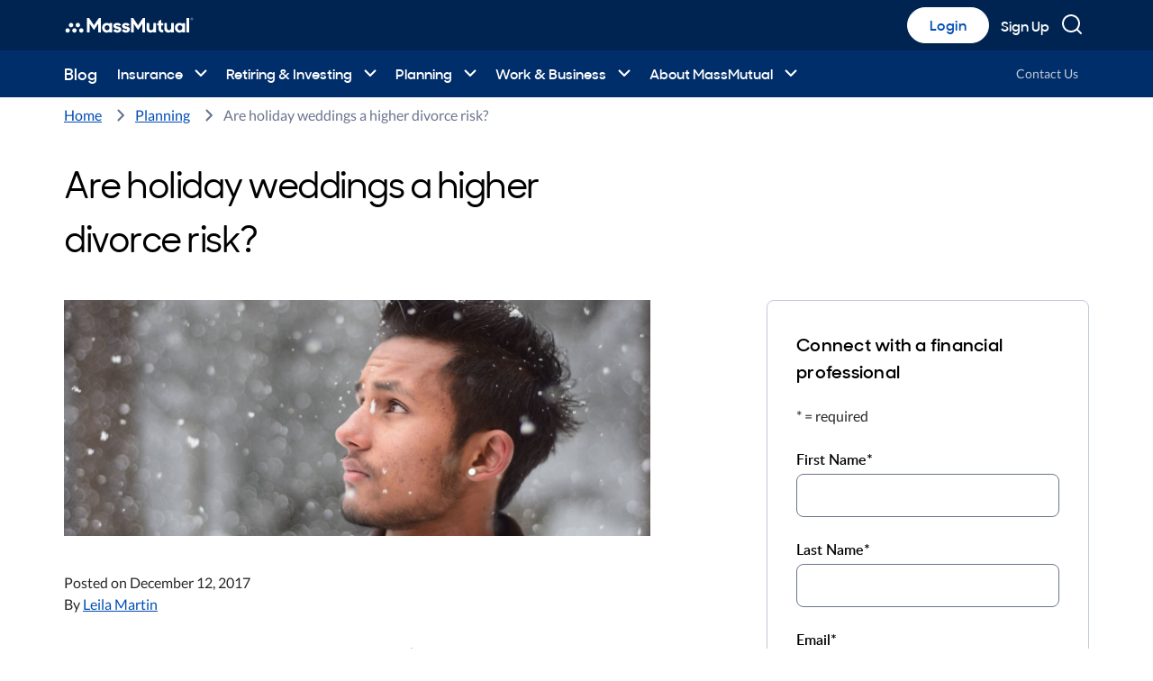

--- FILE ---
content_type: text/html; charset=utf-8
request_url: https://blog.massmutual.com/planning/holiday-weddings
body_size: 46588
content:
<!DOCTYPE html>
<html lang="en">

<head>
          <meta property="og:title" content="Are holiday weddings a higher divorce risk? | MassMutual" data-react-helmet="true">
          <meta property="og:description" content="Valentine’s Day or other holiday or special-date weddings may result in a higher risk for divorce, which can put a dent in your financial wellness. " data-react-helmet="true">
          <meta property="og:url" content="https://blog.massmutual.com/planning/holiday-weddings" data-react-helmet="true">
          <meta property="og:image" content="https://blog.massmutual.com/global/media/images/blog/content/page/ho/holiday-wedding-divorce-main.jpg?h=920&iar=0&w=2280" data-react-helmet="true">
          <meta property="og:type" content="website" data-react-helmet="true">
          
        <meta property="article:author" content="Leila Martin" data-react-helmet="true">
        <meta property="article:published_time" content="2017-12-12T17:00:00Z" data-react-helmet="true">
        <meta name="contentType" content="Blog Post" data-react-helmet="true">
  <title data-react-helmet="true"></title>
  <meta charset="utf-8">
  <meta name="viewport" content="width=device-width, initial-scale=1, shrink-to-fit=no">
  <meta name="theme-color" content="#000000">
  <link rel="icon" href="/dist/img/favicon.ico" type="image/icon">
  <script>
// akam-sw.js install script version 1.3.6
"serviceWorker"in navigator&&"find"in[]&&function(){var e=new Promise(function(e){"complete"===document.readyState||!1?e():(window.addEventListener("load",function(){e()}),setTimeout(function(){"complete"!==document.readyState&&e()},1e4))}),n=window.akamServiceWorkerInvoked,r="1.3.6";if(n)aka3pmLog("akam-setup already invoked");else{window.akamServiceWorkerInvoked=!0,window.aka3pmLog=function(){window.akamServiceWorkerDebug&&console.log.apply(console,arguments)};function o(e){(window.BOOMR_mq=window.BOOMR_mq||[]).push(["addVar",{"sm.sw.s":e,"sm.sw.v":r}])}var i="/akam-sw.js",a=new Map;navigator.serviceWorker.addEventListener("message",function(e){var n,r,o=e.data;if(o.isAka3pm)if(o.command){var i=(n=o.command,(r=a.get(n))&&r.length>0?r.shift():null);i&&i(e.data.response)}else if(o.commandToClient)switch(o.commandToClient){case"enableDebug":window.akamServiceWorkerDebug||(window.akamServiceWorkerDebug=!0,aka3pmLog("Setup script debug enabled via service worker message"),v());break;case"boomerangMQ":o.payload&&(window.BOOMR_mq=window.BOOMR_mq||[]).push(o.payload)}aka3pmLog("akam-sw message: "+JSON.stringify(e.data))});var t=function(e){return new Promise(function(n){var r,o;r=e.command,o=n,a.has(r)||a.set(r,[]),a.get(r).push(o),navigator.serviceWorker.controller&&(e.isAka3pm=!0,navigator.serviceWorker.controller.postMessage(e))})},c=function(e){return t({command:"navTiming",navTiming:e})},s=null,m={},d=function(){var e=i;return s&&(e+="?othersw="+encodeURIComponent(s)),function(e,n){return new Promise(function(r,i){aka3pmLog("Registering service worker with URL: "+e),navigator.serviceWorker.register(e,n).then(function(e){aka3pmLog("ServiceWorker registration successful with scope: ",e.scope),r(e),o(1)}).catch(function(e){aka3pmLog("ServiceWorker registration failed: ",e),o(0),i(e)})})}(e,m)},g=navigator.serviceWorker.__proto__.register;if(navigator.serviceWorker.__proto__.register=function(n,r){return n.includes(i)?g.call(this,n,r):(aka3pmLog("Overriding registration of service worker for: "+n),s=new URL(n,window.location.href),m=r,navigator.serviceWorker.controller?new Promise(function(n,r){var o=navigator.serviceWorker.controller.scriptURL;if(o.includes(i)){var a=encodeURIComponent(s);o.includes(a)?(aka3pmLog("Cancelling registration as we already integrate other SW: "+s),navigator.serviceWorker.getRegistration().then(function(e){n(e)})):e.then(function(){aka3pmLog("Unregistering existing 3pm service worker"),navigator.serviceWorker.getRegistration().then(function(e){e.unregister().then(function(){return d()}).then(function(e){n(e)}).catch(function(e){r(e)})})})}else aka3pmLog("Cancelling registration as we already have akam-sw.js installed"),navigator.serviceWorker.getRegistration().then(function(e){n(e)})}):g.call(this,n,r))},navigator.serviceWorker.controller){var u=navigator.serviceWorker.controller.scriptURL;u.includes("/akam-sw.js")||u.includes("/akam-sw-preprod.js")||u.includes("/threepm-sw.js")||(aka3pmLog("Detected existing service worker. Removing and re-adding inside akam-sw.js"),s=new URL(u,window.location.href),e.then(function(){navigator.serviceWorker.getRegistration().then(function(e){m={scope:e.scope},e.unregister(),d()})}))}else e.then(function(){window.akamServiceWorkerPreprod&&(i="/akam-sw-preprod.js"),d()});if(window.performance){var w=window.performance.timing,l=w.responseEnd-w.responseStart;c(l)}e.then(function(){t({command:"pageLoad"})});var k=!1;function v(){window.akamServiceWorkerDebug&&!k&&(k=!0,aka3pmLog("Initializing debug functions at window scope"),window.aka3pmInjectSwPolicy=function(e){return t({command:"updatePolicy",policy:e})},window.aka3pmDisableInjectedPolicy=function(){return t({command:"disableInjectedPolicy"})},window.aka3pmDeleteInjectedPolicy=function(){return t({command:"deleteInjectedPolicy"})},window.aka3pmGetStateAsync=function(){return t({command:"getState"})},window.aka3pmDumpState=function(){aka3pmGetStateAsync().then(function(e){aka3pmLog(JSON.stringify(e,null,"\t"))})},window.aka3pmInjectTiming=function(e){return c(e)},window.aka3pmUpdatePolicyFromNetwork=function(){return t({command:"pullPolicyFromNetwork"})})}v()}}();</script>
<script src="/dist/js/reactconfig.js"></script>

<script type="text/javascript">
  ; window.NREUM || (NREUM = {}); NREUM.init = { session_replay: { enabled: true, block_selector: '', mask_text_selector: '*', sampling_rate: 10.0, error_sampling_rate: 100.0, mask_all_inputs: true, collect_fonts: true, inline_images: false, inline_stylesheet: true, mask_input_options: {} }, distributed_tracing: { enabled: true }, privacy: { cookies_enabled: true }, ajax: { deny_list: ["bam.nr-data.net"] } };

  ; NREUM.loader_config = { accountID: window.NEWRELIC_ACCOUNTID, trustKey: window.NEWRELIC_TRUSTKEY, agentID: window.NEWRELIC_AGENTID, licenseKey: window.NEWRELIC_LICENSEKEY, applicationID: window.NEWRELIC_APPID };
  ; NREUM.info = { beacon: "bam.nr-data.net", errorBeacon: "bam.nr-data.net", licenseKey: window.NEWRELIC_LICENSEKEY, applicationID: window.NEWRELIC_APPID, sa: 1 };
;/*! For license information please see nr-loader-spa-1.290.1.min.js.LICENSE.txt */
(()=>{var e,t,r={8122:(e,t,r)=>{"use strict";r.d(t,{a:()=>i});var n=r(944);function i(e,t){try{if(!e||"object"!=typeof e)return(0,n.R)(3);if(!t||"object"!=typeof t)return(0,n.R)(4);const r=Object.create(Object.getPrototypeOf(t),Object.getOwnPropertyDescriptors(t)),o=0===Object.keys(r).length?e:r;for(let a in o)if(void 0!==e[a])try{if(null===e[a]){r[a]=null;continue}Array.isArray(e[a])&&Array.isArray(t[a])?r[a]=Array.from(new Set([...e[a],...t[a]])):"object"==typeof e[a]&&"object"==typeof t[a]?r[a]=i(e[a],t[a]):r[a]=e[a]}catch(e){r[a]||(0,n.R)(1,e)}return r}catch(e){(0,n.R)(2,e)}}},2555:(e,t,r)=>{"use strict";r.d(t,{D:()=>s,f:()=>a});var n=r(384),i=r(8122);const o={beacon:n.NT.beacon,errorBeacon:n.NT.errorBeacon,licenseKey:void 0,applicationID:void 0,sa:void 0,queueTime:void 0,applicationTime:void 0,ttGuid:void 0,user:void 0,account:void 0,product:void 0,extra:void 0,jsAttributes:{},userAttributes:void 0,atts:void 0,transactionName:void 0,tNamePlain:void 0};function a(e){try{return!!e.licenseKey&&!!e.errorBeacon&&!!e.applicationID}catch(e){return!1}}const s=e=>(0,i.a)(e,o)},9324:(e,t,r)=>{"use strict";r.d(t,{F3:()=>i,Xs:()=>o,Yq:()=>a,xv:()=>n});const n="1.290.1",i="PROD",o="CDN",a="^2.0.0-alpha.18"},6154:(e,t,r)=>{"use strict";r.d(t,{A4:()=>s,OF:()=>d,RI:()=>i,WN:()=>h,bv:()=>o,gm:()=>a,lR:()=>f,m:()=>u,mw:()=>c,sb:()=>l});var n=r(1863);const i="undefined"!=typeof window&&!!window.document,o="undefined"!=typeof WorkerGlobalScope&&("undefined"!=typeof self&&self instanceof WorkerGlobalScope&&self.navigator instanceof WorkerNavigator||"undefined"!=typeof globalThis&&globalThis instanceof WorkerGlobalScope&&globalThis.navigator instanceof WorkerNavigator),a=i?window:"undefined"!=typeof WorkerGlobalScope&&("undefined"!=typeof self&&self instanceof WorkerGlobalScope&&self||"undefined"!=typeof globalThis&&globalThis instanceof WorkerGlobalScope&&globalThis),s="complete"===a?.document?.readyState,c=Boolean("hidden"===a?.document?.visibilityState),u=""+a?.location,d=/iPad|iPhone|iPod/.test(a.navigator?.userAgent),l=d&&"undefined"==typeof SharedWorker,f=(()=>{const e=a.navigator?.userAgent?.match(/Firefox[/\s](\d+\.\d+)/);return Array.isArray(e)&&e.length>=2?+e[1]:0})(),h=Date.now()-(0,n.t)()},7295:(e,t,r)=>{"use strict";r.d(t,{Xv:()=>a,gX:()=>i,iW:()=>o});var n=[];function i(e){if(!e||o(e))return!1;if(0===n.length)return!0;for(var t=0;t<n.length;t++){var r=n[t];if("*"===r.hostname)return!1;if(s(r.hostname,e.hostname)&&c(r.pathname,e.pathname))return!1}return!0}function o(e){return void 0===e.hostname}function a(e){if(n=[],e&&e.length)for(var t=0;t<e.length;t++){let r=e[t];if(!r)continue;0===r.indexOf("http://")?r=r.substring(7):0===r.indexOf("https://")&&(r=r.substring(8));const i=r.indexOf("/");let o,a;i>0?(o=r.substring(0,i),a=r.substring(i)):(o=r,a="");let[s]=o.split(":");n.push({hostname:s,pathname:a})}}function s(e,t){return!(e.length>t.length)&&t.indexOf(e)===t.length-e.length}function c(e,t){return 0===e.indexOf("/")&&(e=e.substring(1)),0===t.indexOf("/")&&(t=t.substring(1)),""===e||e===t}},3241:(e,t,r)=>{"use strict";r.d(t,{W:()=>o});var n=r(6154);const i="newrelic";function o(e={}){try{n.gm.dispatchEvent(new CustomEvent(i,{detail:e}))}catch(e){}}},1687:(e,t,r)=>{"use strict";r.d(t,{Ak:()=>c,Ze:()=>l,x3:()=>u});var n=r(7836),i=r(3606),o=r(860),a=r(2646);const s={};function c(e,t){const r={staged:!1,priority:o.P3[t]||0};d(e),s[e].get(t)||s[e].set(t,r)}function u(e,t){e&&s[e]&&(s[e].get(t)&&s[e].delete(t),h(e,t,!1),s[e].size&&f(e))}function d(e){if(!e)throw new Error("agentIdentifier required");s[e]||(s[e]=new Map)}function l(e="",t="feature",r=!1){if(d(e),!e||!s[e].get(t)||r)return h(e,t);s[e].get(t).staged=!0,f(e)}function f(e){const t=Array.from(s[e]);t.every((([e,t])=>t.staged))&&(t.sort(((e,t)=>e[1].priority-t[1].priority)),t.forEach((([t])=>{s[e].delete(t),h(e,t)})))}function h(e,t,r=!0){const o=e?n.ee.get(e):n.ee,s=i.i.handlers;if(!o.aborted&&o.backlog&&s){if(r){const e=o.backlog[t],r=s[t];if(r){for(let t=0;e&&t<e.length;++t)p(e[t],r);Object.entries(r).forEach((([e,t])=>{Object.values(t||{}).forEach((t=>{t[0]?.on&&t[0]?.context()instanceof a.y&&t[0].on(e,t[1])}))}))}}o.isolatedBacklog||delete s[t],o.backlog[t]=null,o.emit("drain-"+t,[])}}function p(e,t){var r=e[1];Object.values(t[r]||{}).forEach((t=>{var r=e[0];if(t[0]===r){var n=t[1],i=e[3],o=e[2];n.apply(i,o)}}))}},7836:(e,t,r)=>{"use strict";r.d(t,{P:()=>s,ee:()=>c});var n=r(384),i=r(8990),o=r(2646),a=r(5607);const s="nr@context:".concat(a.W),c=function e(t,r){var n={},a={},d={},l=!1;try{l=16===r.length&&u.initializedAgents?.[r]?.runtime.isolatedBacklog}catch(e){}var f={on:p,addEventListener:p,removeEventListener:function(e,t){var r=n[e];if(!r)return;for(var i=0;i<r.length;i++)r[i]===t&&r.splice(i,1)},emit:function(e,r,n,i,o){!1!==o&&(o=!0);if(c.aborted&&!i)return;t&&o&&t.emit(e,r,n);for(var s=h(n),u=g(e),d=u.length,l=0;l<d;l++)u[l].apply(s,r);var p=v()[a[e]];p&&p.push([f,e,r,s]);return s},get:m,listeners:g,context:h,buffer:function(e,t){const r=v();if(t=t||"feature",f.aborted)return;Object.entries(e||{}).forEach((([e,n])=>{a[n]=t,t in r||(r[t]=[])}))},abort:function(){f._aborted=!0,Object.keys(f.backlog).forEach((e=>{delete f.backlog[e]}))},isBuffering:function(e){return!!v()[a[e]]},debugId:r,backlog:l?{}:t&&"object"==typeof t.backlog?t.backlog:{},isolatedBacklog:l};return Object.defineProperty(f,"aborted",{get:()=>{let e=f._aborted||!1;return e||(t&&(e=t.aborted),e)}}),f;function h(e){return e&&e instanceof o.y?e:e?(0,i.I)(e,s,(()=>new o.y(s))):new o.y(s)}function p(e,t){n[e]=g(e).concat(t)}function g(e){return n[e]||[]}function m(t){return d[t]=d[t]||e(f,t)}function v(){return f.backlog}}(void 0,"globalEE"),u=(0,n.Zm)();u.ee||(u.ee=c)},2646:(e,t,r)=>{"use strict";r.d(t,{y:()=>n});class n{constructor(e){this.contextId=e}}},9908:(e,t,r)=>{"use strict";r.d(t,{d:()=>n,p:()=>i});var n=r(7836).ee.get("handle");function i(e,t,r,i,o){o?(o.buffer([e],i),o.emit(e,t,r)):(n.buffer([e],i),n.emit(e,t,r))}},3606:(e,t,r)=>{"use strict";r.d(t,{i:()=>o});var n=r(9908);o.on=a;var i=o.handlers={};function o(e,t,r,o){a(o||n.d,i,e,t,r)}function a(e,t,r,i,o){o||(o="feature"),e||(e=n.d);var a=t[o]=t[o]||{};(a[r]=a[r]||[]).push([e,i])}},3878:(e,t,r)=>{"use strict";function n(e,t){return{capture:e,passive:!1,signal:t}}function i(e,t,r=!1,i){window.addEventListener(e,t,n(r,i))}function o(e,t,r=!1,i){document.addEventListener(e,t,n(r,i))}r.d(t,{DD:()=>o,jT:()=>n,sp:()=>i})},5607:(e,t,r)=>{"use strict";r.d(t,{W:()=>n});const n=(0,r(9566).bz)()},9566:(e,t,r)=>{"use strict";r.d(t,{LA:()=>s,ZF:()=>c,bz:()=>a,el:()=>u});var n=r(6154);const i="xxxxxxxx-xxxx-4xxx-yxxx-xxxxxxxxxxxx";function o(e,t){return e?15&e[t]:16*Math.random()|0}function a(){const e=n.gm?.crypto||n.gm?.msCrypto;let t,r=0;return e&&e.getRandomValues&&(t=e.getRandomValues(new Uint8Array(30))),i.split("").map((e=>"x"===e?o(t,r++).toString(16):"y"===e?(3&o()|8).toString(16):e)).join("")}function s(e){const t=n.gm?.crypto||n.gm?.msCrypto;let r,i=0;t&&t.getRandomValues&&(r=t.getRandomValues(new Uint8Array(e)));const a=[];for(var s=0;s<e;s++)a.push(o(r,i++).toString(16));return a.join("")}function c(){return s(16)}function u(){return s(32)}},2614:(e,t,r)=>{"use strict";r.d(t,{BB:()=>a,H3:()=>n,g:()=>u,iL:()=>c,tS:()=>s,uh:()=>i,wk:()=>o});const n="NRBA",i="SESSION",o=144e5,a=18e5,s={STARTED:"session-started",PAUSE:"session-pause",RESET:"session-reset",RESUME:"session-resume",UPDATE:"session-update"},c={SAME_TAB:"same-tab",CROSS_TAB:"cross-tab"},u={OFF:0,FULL:1,ERROR:2}},1863:(e,t,r)=>{"use strict";function n(){return Math.floor(performance.now())}r.d(t,{t:()=>n})},7485:(e,t,r)=>{"use strict";r.d(t,{D:()=>i});var n=r(6154);function i(e){if(0===(e||"").indexOf("data:"))return{protocol:"data"};try{const t=new URL(e,location.href),r={port:t.port,hostname:t.hostname,pathname:t.pathname,search:t.search,protocol:t.protocol.slice(0,t.protocol.indexOf(":")),sameOrigin:t.protocol===n.gm?.location?.protocol&&t.host===n.gm?.location?.host};return r.port&&""!==r.port||("http:"===t.protocol&&(r.port="80"),"https:"===t.protocol&&(r.port="443")),r.pathname&&""!==r.pathname?r.pathname.startsWith("/")||(r.pathname="/".concat(r.pathname)):r.pathname="/",r}catch(e){return{}}}},944:(e,t,r)=>{"use strict";function n(e,t){"function"==typeof console.debug&&console.debug("New Relic Warning: https://github.com/newrelic/newrelic-browser-agent/blob/main/docs/warning-codes.md#".concat(e),t)}r.d(t,{R:()=>n})},5701:(e,t,r)=>{"use strict";r.d(t,{B:()=>o,t:()=>a});var n=r(3241);const i=new Set,o={};function a(e,t){const r=t.agentIdentifier;o[r]??={},e&&"object"==typeof e&&(i.has(r)||(t.ee.emit("rumresp",[e]),o[r]=e,i.add(r),(0,n.W)({agentIdentifier:r,loaded:!0,drained:!0,type:"lifecycle",name:"load",feature:void 0,data:e})))}},8990:(e,t,r)=>{"use strict";r.d(t,{I:()=>i});var n=Object.prototype.hasOwnProperty;function i(e,t,r){if(n.call(e,t))return e[t];var i=r();if(Object.defineProperty&&Object.keys)try{return Object.defineProperty(e,t,{value:i,writable:!0,enumerable:!1}),i}catch(e){}return e[t]=i,i}},6389:(e,t,r)=>{"use strict";function n(e,t=500,r={}){const n=r?.leading||!1;let i;return(...r)=>{n&&void 0===i&&(e.apply(this,r),i=setTimeout((()=>{i=clearTimeout(i)}),t)),n||(clearTimeout(i),i=setTimeout((()=>{e.apply(this,r)}),t))}}function i(e){let t=!1;return(...r)=>{t||(t=!0,e.apply(this,r))}}r.d(t,{J:()=>i,s:()=>n})},3304:(e,t,r)=>{"use strict";r.d(t,{A:()=>o});var n=r(7836);const i=()=>{const e=new WeakSet;return(t,r)=>{if("object"==typeof r&&null!==r){if(e.has(r))return;e.add(r)}return r}};function o(e){try{return JSON.stringify(e,i())??""}catch(e){try{n.ee.emit("internal-error",[e])}catch(e){}return""}}},3496:(e,t,r)=>{"use strict";function n(e){return!e||!(!e.licenseKey||!e.applicationID)}function i(e,t){return!e||e.licenseKey===t.info.licenseKey&&e.applicationID===t.info.applicationID}r.d(t,{A:()=>i,I:()=>n})},5289:(e,t,r)=>{"use strict";r.d(t,{GG:()=>o,sB:()=>a});var n=r(3878);function i(){return"undefined"==typeof document||"complete"===document.readyState}function o(e,t){if(i())return e();(0,n.sp)("load",e,t)}function a(e){if(i())return e();(0,n.DD)("DOMContentLoaded",e)}},384:(e,t,r)=>{"use strict";r.d(t,{NT:()=>o,US:()=>u,Zm:()=>a,bQ:()=>c,dV:()=>s,pV:()=>d});var n=r(6154),i=r(1863);const o={beacon:"bam.nr-data.net",errorBeacon:"bam.nr-data.net"};function a(){return n.gm.NREUM||(n.gm.NREUM={}),void 0===n.gm.newrelic&&(n.gm.newrelic=n.gm.NREUM),n.gm.NREUM}function s(){let e=a();return e.o||(e.o={ST:n.gm.setTimeout,SI:n.gm.setImmediate,CT:n.gm.clearTimeout,XHR:n.gm.XMLHttpRequest,REQ:n.gm.Request,EV:n.gm.Event,PR:n.gm.Promise,MO:n.gm.MutationObserver,FETCH:n.gm.fetch,WS:n.gm.WebSocket}),e}function c(e,t){let r=a();r.initializedAgents??={},t.initializedAt={ms:(0,i.t)(),date:new Date},r.initializedAgents[e]=t}function u(e,t){a()[e]=t}function d(){return function(){let e=a();const t=e.info||{};e.info={beacon:o.beacon,errorBeacon:o.errorBeacon,...t}}(),function(){let e=a();const t=e.init||{};e.init={...t}}(),s(),function(){let e=a();const t=e.loader_config||{};e.loader_config={...t}}(),a()}},2843:(e,t,r)=>{"use strict";r.d(t,{u:()=>i});var n=r(3878);function i(e,t=!1,r,i){(0,n.DD)("visibilitychange",(function(){if(t)return void("hidden"===document.visibilityState&&e());e(document.visibilityState)}),r,i)}},8139:(e,t,r)=>{"use strict";r.d(t,{u:()=>f});var n=r(7836),i=r(3434),o=r(8990),a=r(6154);const s={},c=a.gm.XMLHttpRequest,u="addEventListener",d="removeEventListener",l="nr@wrapped:".concat(n.P);function f(e){var t=function(e){return(e||n.ee).get("events")}(e);if(s[t.debugId]++)return t;s[t.debugId]=1;var r=(0,i.YM)(t,!0);function f(e){r.inPlace(e,[u,d],"-",p)}function p(e,t){return e[1]}return"getPrototypeOf"in Object&&(a.RI&&h(document,f),c&&h(c.prototype,f),h(a.gm,f)),t.on(u+"-start",(function(e,t){var n=e[1];if(null!==n&&("function"==typeof n||"object"==typeof n)){var i=(0,o.I)(n,l,(function(){var e={object:function(){if("function"!=typeof n.handleEvent)return;return n.handleEvent.apply(n,arguments)},function:n}[typeof n];return e?r(e,"fn-",null,e.name||"anonymous"):n}));this.wrapped=e[1]=i}})),t.on(d+"-start",(function(e){e[1]=this.wrapped||e[1]})),t}function h(e,t,...r){let n=e;for(;"object"==typeof n&&!Object.prototype.hasOwnProperty.call(n,u);)n=Object.getPrototypeOf(n);n&&t(n,...r)}},3434:(e,t,r)=>{"use strict";r.d(t,{Jt:()=>o,YM:()=>c});var n=r(7836),i=r(5607);const o="nr@original:".concat(i.W);var a=Object.prototype.hasOwnProperty,s=!1;function c(e,t){return e||(e=n.ee),r.inPlace=function(e,t,n,i,o){n||(n="");const a="-"===n.charAt(0);for(let s=0;s<t.length;s++){const c=t[s],u=e[c];d(u)||(e[c]=r(u,a?c+n:n,i,c,o))}},r.flag=o,r;function r(t,r,n,s,c){return d(t)?t:(r||(r=""),nrWrapper[o]=t,function(e,t,r){if(Object.defineProperty&&Object.keys)try{return Object.keys(e).forEach((function(r){Object.defineProperty(t,r,{get:function(){return e[r]},set:function(t){return e[r]=t,t}})})),t}catch(e){u([e],r)}for(var n in e)a.call(e,n)&&(t[n]=e[n])}(t,nrWrapper,e),nrWrapper);function nrWrapper(){var o,a,d,l;try{a=this,o=[...arguments],d="function"==typeof n?n(o,a):n||{}}catch(t){u([t,"",[o,a,s],d],e)}i(r+"start",[o,a,s],d,c);try{return l=t.apply(a,o)}catch(e){throw i(r+"err",[o,a,e],d,c),e}finally{i(r+"end",[o,a,l],d,c)}}}function i(r,n,i,o){if(!s||t){var a=s;s=!0;try{e.emit(r,n,i,t,o)}catch(t){u([t,r,n,i],e)}s=a}}}function u(e,t){t||(t=n.ee);try{t.emit("internal-error",e)}catch(e){}}function d(e){return!(e&&"function"==typeof e&&e.apply&&!e[o])}},9300:(e,t,r)=>{"use strict";r.d(t,{T:()=>n});const n=r(860).K7.ajax},3333:(e,t,r)=>{"use strict";r.d(t,{$v:()=>u,TZ:()=>n,Zp:()=>i,kd:()=>c,mq:()=>s,nf:()=>a,qN:()=>o});const n=r(860).K7.genericEvents,i=["auxclick","click","copy","keydown","paste","scrollend"],o=["focus","blur"],a=4,s=1e3,c=["PageAction","UserAction","BrowserPerformance"],u={MARKS:"experimental.marks",MEASURES:"experimental.measures",RESOURCES:"experimental.resources"}},6774:(e,t,r)=>{"use strict";r.d(t,{T:()=>n});const n=r(860).K7.jserrors},993:(e,t,r)=>{"use strict";r.d(t,{A$:()=>o,ET:()=>a,TZ:()=>s,p_:()=>i});var n=r(860);const i={ERROR:"ERROR",WARN:"WARN",INFO:"INFO",DEBUG:"DEBUG",TRACE:"TRACE"},o={OFF:0,ERROR:1,WARN:2,INFO:3,DEBUG:4,TRACE:5},a="log",s=n.K7.logging},3785:(e,t,r)=>{"use strict";r.d(t,{R:()=>c,b:()=>u});var n=r(9908),i=r(1863),o=r(860),a=r(8154),s=r(993);function c(e,t,r={},c=s.p_.INFO,u,d=(0,i.t)()){(0,n.p)(a.xV,["API/logging/".concat(c.toLowerCase(),"/called")],void 0,o.K7.metrics,e),(0,n.p)(s.ET,[d,t,r,c,u],void 0,o.K7.logging,e)}function u(e){return"string"==typeof e&&Object.values(s.p_).some((t=>t===e.toUpperCase().trim()))}},8154:(e,t,r)=>{"use strict";r.d(t,{z_:()=>o,XG:()=>s,TZ:()=>n,rs:()=>i,xV:()=>a});r(6154),r(9566),r(384);const n=r(860).K7.metrics,i="sm",o="cm",a="storeSupportabilityMetrics",s="storeEventMetrics"},6630:(e,t,r)=>{"use strict";r.d(t,{T:()=>n});const n=r(860).K7.pageViewEvent},782:(e,t,r)=>{"use strict";r.d(t,{T:()=>n});const n=r(860).K7.pageViewTiming},6344:(e,t,r)=>{"use strict";r.d(t,{BB:()=>d,G4:()=>o,Qb:()=>l,TZ:()=>i,Ug:()=>a,_s:()=>s,bc:()=>u,yP:()=>c});var n=r(2614);const i=r(860).K7.sessionReplay,o={RECORD:"recordReplay",PAUSE:"pauseReplay",ERROR_DURING_REPLAY:"errorDuringReplay"},a=.12,s={DomContentLoaded:0,Load:1,FullSnapshot:2,IncrementalSnapshot:3,Meta:4,Custom:5},c={[n.g.ERROR]:15e3,[n.g.FULL]:3e5,[n.g.OFF]:0},u={RESET:{message:"Session was reset",sm:"Reset"},IMPORT:{message:"Recorder failed to import",sm:"Import"},TOO_MANY:{message:"429: Too Many Requests",sm:"Too-Many"},TOO_BIG:{message:"Payload was too large",sm:"Too-Big"},CROSS_TAB:{message:"Session Entity was set to OFF on another tab",sm:"Cross-Tab"},ENTITLEMENTS:{message:"Session Replay is not allowed and will not be started",sm:"Entitlement"}},d=5e3,l={API:"api"}},5270:(e,t,r)=>{"use strict";r.d(t,{Aw:()=>s,CT:()=>c,SR:()=>a,rF:()=>u});var n=r(384),i=r(7767),o=r(6154);function a(e){return!!(0,n.dV)().o.MO&&(0,i.V)(e)&&!0===e?.session_trace.enabled}function s(e){return!0===e?.session_replay.preload&&a(e)}function c(e,t){const r=t.correctAbsoluteTimestamp(e);return{originalTimestamp:e,correctedTimestamp:r,timestampDiff:e-r,originTime:o.WN,correctedOriginTime:t.correctedOriginTime,originTimeDiff:Math.floor(o.WN-t.correctedOriginTime)}}function u(e,t){try{if("string"==typeof t?.type){if("password"===t.type.toLowerCase())return"*".repeat(e?.length||0);if(void 0!==t?.dataset?.nrUnmask||t?.classList?.contains("nr-unmask"))return e}}catch(e){}return"string"==typeof e?e.replace(/[\S]/g,"*"):"*".repeat(e?.length||0)}},3738:(e,t,r)=>{"use strict";r.d(t,{He:()=>i,Kp:()=>s,Lc:()=>u,Rz:()=>d,TZ:()=>n,bD:()=>o,d3:()=>a,jx:()=>l,uP:()=>c});const n=r(860).K7.sessionTrace,i="bstResource",o="resource",a="-start",s="-end",c="fn"+a,u="fn"+s,d="pushState",l=1e3},3962:(e,t,r)=>{"use strict";r.d(t,{AM:()=>o,O2:()=>c,Qu:()=>u,TZ:()=>s,ih:()=>d,pP:()=>a,tC:()=>i});var n=r(860);const i=["click","keydown","submit","popstate"],o="api",a="initialPageLoad",s=n.K7.softNav,c={INITIAL_PAGE_LOAD:"",ROUTE_CHANGE:1,UNSPECIFIED:2},u={INTERACTION:1,AJAX:2,CUSTOM_END:3,CUSTOM_TRACER:4},d={IP:"in progress",FIN:"finished",CAN:"cancelled"}},7378:(e,t,r)=>{"use strict";r.d(t,{$p:()=>x,BR:()=>b,Kp:()=>w,L3:()=>y,Lc:()=>c,NC:()=>o,SG:()=>d,TZ:()=>i,U6:()=>p,UT:()=>m,d3:()=>R,dT:()=>f,e5:()=>A,gx:()=>v,l9:()=>l,oW:()=>h,op:()=>g,rw:()=>u,tH:()=>E,uP:()=>s,wW:()=>T,xq:()=>a});var n=r(384);const i=r(860).K7.spa,o=["click","submit","keypress","keydown","keyup","change"],a=999,s="fn-start",c="fn-end",u="cb-start",d="api-ixn-",l="remaining",f="interaction",h="spaNode",p="jsonpNode",g="fetch-start",m="fetch-done",v="fetch-body-",b="jsonp-end",y=(0,n.dV)().o.ST,R="-start",w="-end",x="-body",T="cb"+w,A="jsTime",E="fetch"},4234:(e,t,r)=>{"use strict";r.d(t,{W:()=>o});var n=r(7836),i=r(1687);class o{constructor(e,t){this.agentIdentifier=e,this.ee=n.ee.get(e),this.featureName=t,this.blocked=!1}deregisterDrain(){(0,i.x3)(this.agentIdentifier,this.featureName)}}},7767:(e,t,r)=>{"use strict";r.d(t,{V:()=>i});var n=r(6154);const i=e=>n.RI&&!0===e?.privacy.cookies_enabled},1741:(e,t,r)=>{"use strict";r.d(t,{W:()=>o});var n=r(944),i=r(4261);class o{#e(e,...t){if(this[e]!==o.prototype[e])return this[e](...t);(0,n.R)(35,e)}addPageAction(e,t){return this.#e(i.hG,e,t)}register(e){return this.#e(i.eY,e)}recordCustomEvent(e,t){return this.#e(i.fF,e,t)}setPageViewName(e,t){return this.#e(i.Fw,e,t)}setCustomAttribute(e,t,r){return this.#e(i.cD,e,t,r)}noticeError(e,t){return this.#e(i.o5,e,t)}setUserId(e){return this.#e(i.Dl,e)}setApplicationVersion(e){return this.#e(i.nb,e)}setErrorHandler(e){return this.#e(i.bt,e)}addRelease(e,t){return this.#e(i.k6,e,t)}log(e,t){return this.#e(i.$9,e,t)}start(){return this.#e(i.d3)}finished(e){return this.#e(i.BL,e)}recordReplay(){return this.#e(i.CH)}pauseReplay(){return this.#e(i.Tb)}addToTrace(e){return this.#e(i.U2,e)}setCurrentRouteName(e){return this.#e(i.PA,e)}interaction(){return this.#e(i.dT)}wrapLogger(e,t,r){return this.#e(i.Wb,e,t,r)}}},4261:(e,t,r)=>{"use strict";r.d(t,{$9:()=>d,BL:()=>c,CH:()=>p,Dl:()=>w,Fw:()=>R,PA:()=>v,Pl:()=>n,Tb:()=>f,U2:()=>a,Wb:()=>T,bt:()=>y,cD:()=>b,d3:()=>x,dT:()=>u,eY:()=>g,fF:()=>h,hG:()=>o,hw:()=>i,k6:()=>s,nb:()=>m,o5:()=>l});const n="api-",i=n+"ixn-",o="addPageAction",a="addToTrace",s="addRelease",c="finished",u="interaction",d="log",l="noticeError",f="pauseReplay",h="recordCustomEvent",p="recordReplay",g="register",m="setApplicationVersion",v="setCurrentRouteName",b="setCustomAttribute",y="setErrorHandler",R="setPageViewName",w="setUserId",x="start",T="wrapLogger"},5205:(e,t,r)=>{"use strict";r.d(t,{j:()=>S});var n=r(384),i=r(1741);var o=r(2555),a=r(3333);const s=e=>{if(!e||"string"!=typeof e)return!1;try{document.createDocumentFragment().querySelector(e)}catch{return!1}return!0};var c=r(2614),u=r(944),d=r(8122);const l="[data-nr-mask]",f=e=>(0,d.a)(e,(()=>{const e={feature_flags:[],experimental:{marks:!1,measures:!1,resources:!1},mask_selector:"*",block_selector:"[data-nr-block]",mask_input_options:{color:!1,date:!1,"datetime-local":!1,email:!1,month:!1,number:!1,range:!1,search:!1,tel:!1,text:!1,time:!1,url:!1,week:!1,textarea:!1,select:!1,password:!0}};return{ajax:{deny_list:void 0,block_internal:!0,enabled:!0,autoStart:!0},api:{allow_registered_children:!0,duplicate_registered_data:!1},distributed_tracing:{enabled:void 0,exclude_newrelic_header:void 0,cors_use_newrelic_header:void 0,cors_use_tracecontext_headers:void 0,allowed_origins:void 0},get feature_flags(){return e.feature_flags},set feature_flags(t){e.feature_flags=t},generic_events:{enabled:!0,autoStart:!0},harvest:{interval:30},jserrors:{enabled:!0,autoStart:!0},logging:{enabled:!0,autoStart:!0},metrics:{enabled:!0,autoStart:!0},obfuscate:void 0,page_action:{enabled:!0},page_view_event:{enabled:!0,autoStart:!0},page_view_timing:{enabled:!0,autoStart:!0},performance:{get capture_marks(){return e.feature_flags.includes(a.$v.MARKS)||e.experimental.marks},set capture_marks(t){e.experimental.marks=t},get capture_measures(){return e.feature_flags.includes(a.$v.MEASURES)||e.experimental.measures},set capture_measures(t){e.experimental.measures=t},capture_detail:!0,resources:{get enabled(){return e.feature_flags.includes(a.$v.RESOURCES)||e.experimental.resources},set enabled(t){e.experimental.resources=t},asset_types:[],first_party_domains:[],ignore_newrelic:!0}},privacy:{cookies_enabled:!0},proxy:{assets:void 0,beacon:void 0},session:{expiresMs:c.wk,inactiveMs:c.BB},session_replay:{autoStart:!0,enabled:!1,preload:!1,sampling_rate:10,error_sampling_rate:100,collect_fonts:!1,inline_images:!1,fix_stylesheets:!0,mask_all_inputs:!0,get mask_text_selector(){return e.mask_selector},set mask_text_selector(t){s(t)?e.mask_selector="".concat(t,",").concat(l):""===t||null===t?e.mask_selector=l:(0,u.R)(5,t)},get block_class(){return"nr-block"},get ignore_class(){return"nr-ignore"},get mask_text_class(){return"nr-mask"},get block_selector(){return e.block_selector},set block_selector(t){s(t)?e.block_selector+=",".concat(t):""!==t&&(0,u.R)(6,t)},get mask_input_options(){return e.mask_input_options},set mask_input_options(t){t&&"object"==typeof t?e.mask_input_options={...t,password:!0}:(0,u.R)(7,t)}},session_trace:{enabled:!0,autoStart:!0},soft_navigations:{enabled:!0,autoStart:!0},spa:{enabled:!0,autoStart:!0},ssl:void 0,user_actions:{enabled:!0,elementAttributes:["id","className","tagName","type"]}}})());var h=r(6154),p=r(9324);let g=0;const m={buildEnv:p.F3,distMethod:p.Xs,version:p.xv,originTime:h.WN},v={appMetadata:{},customTransaction:void 0,denyList:void 0,disabled:!1,entityManager:void 0,harvester:void 0,isolatedBacklog:!1,isRecording:!1,loaderType:void 0,maxBytes:3e4,obfuscator:void 0,onerror:void 0,ptid:void 0,releaseIds:{},session:void 0,timeKeeper:void 0,get harvestCount(){return++g}},b=e=>{const t=(0,d.a)(e,v),r=Object.keys(m).reduce(((e,t)=>(e[t]={value:m[t],writable:!1,configurable:!0,enumerable:!0},e)),{});return Object.defineProperties(t,r)};var y=r(5701);const R=e=>{const t=e.startsWith("http");e+="/",r.p=t?e:"https://"+e};var w=r(7836),x=r(3241);const T={accountID:void 0,trustKey:void 0,agentID:void 0,licenseKey:void 0,applicationID:void 0,xpid:void 0},A=e=>(0,d.a)(e,T),E=new Set;function S(e,t={},r,a){let{init:s,info:c,loader_config:u,runtime:d={},exposed:l=!0}=t;if(!c){const e=(0,n.pV)();s=e.init,c=e.info,u=e.loader_config}e.init=f(s||{}),e.loader_config=A(u||{}),c.jsAttributes??={},h.bv&&(c.jsAttributes.isWorker=!0),e.info=(0,o.D)(c);const p=e.init,g=[c.beacon,c.errorBeacon];E.has(e.agentIdentifier)||(p.proxy.assets&&(R(p.proxy.assets),g.push(p.proxy.assets)),p.proxy.beacon&&g.push(p.proxy.beacon),function(e){const t=(0,n.pV)();Object.getOwnPropertyNames(i.W.prototype).forEach((r=>{const n=i.W.prototype[r];if("function"!=typeof n||"constructor"===n)return;let o=t[r];e[r]&&!1!==e.exposed&&"micro-agent"!==e.runtime?.loaderType&&(t[r]=(...t)=>{const n=e[r](...t);return o?o(...t):n})}))}(e),(0,n.US)("activatedFeatures",y.B),e.runSoftNavOverSpa&&=!0===p.soft_navigations.enabled&&p.feature_flags.includes("soft_nav")),d.denyList=[...p.ajax.deny_list||[],...p.ajax.block_internal?g:[]],d.ptid=e.agentIdentifier,d.loaderType=r,e.runtime=b(d),E.has(e.agentIdentifier)||(e.ee=w.ee.get(e.agentIdentifier),e.exposed=l,(0,x.W)({agentIdentifier:e.agentIdentifier,drained:!!y.B?.[e.agentIdentifier],type:"lifecycle",name:"initialize",feature:void 0,data:e.config})),E.add(e.agentIdentifier)}},8374:(e,t,r)=>{r.nc=(()=>{try{return document?.currentScript?.nonce}catch(e){}return""})()},860:(e,t,r)=>{"use strict";r.d(t,{$J:()=>d,K7:()=>c,P3:()=>u,XX:()=>i,Yy:()=>s,df:()=>o,qY:()=>n,v4:()=>a});const n="events",i="jserrors",o="browser/blobs",a="rum",s="browser/logs",c={ajax:"ajax",genericEvents:"generic_events",jserrors:i,logging:"logging",metrics:"metrics",pageAction:"page_action",pageViewEvent:"page_view_event",pageViewTiming:"page_view_timing",sessionReplay:"session_replay",sessionTrace:"session_trace",softNav:"soft_navigations",spa:"spa"},u={[c.pageViewEvent]:1,[c.pageViewTiming]:2,[c.metrics]:3,[c.jserrors]:4,[c.spa]:5,[c.ajax]:6,[c.sessionTrace]:7,[c.softNav]:8,[c.sessionReplay]:9,[c.logging]:10,[c.genericEvents]:11},d={[c.pageViewEvent]:a,[c.pageViewTiming]:n,[c.ajax]:n,[c.spa]:n,[c.softNav]:n,[c.metrics]:i,[c.jserrors]:i,[c.sessionTrace]:o,[c.sessionReplay]:o,[c.logging]:s,[c.genericEvents]:"ins"}}},n={};function i(e){var t=n[e];if(void 0!==t)return t.exports;var o=n[e]={exports:{}};return r[e](o,o.exports,i),o.exports}i.m=r,i.d=(e,t)=>{for(var r in t)i.o(t,r)&&!i.o(e,r)&&Object.defineProperty(e,r,{enumerable:!0,get:t[r]})},i.f={},i.e=e=>Promise.all(Object.keys(i.f).reduce(((t,r)=>(i.f[r](e,t),t)),[])),i.u=e=>({212:"nr-spa-compressor",249:"nr-spa-recorder",478:"nr-spa"}[e]+"-1.290.1.min.js"),i.o=(e,t)=>Object.prototype.hasOwnProperty.call(e,t),e={},t="NRBA-1.290.1.PROD:",i.l=(r,n,o,a)=>{if(e[r])e[r].push(n);else{var s,c;if(void 0!==o)for(var u=document.getElementsByTagName("script"),d=0;d<u.length;d++){var l=u[d];if(l.getAttribute("src")==r||l.getAttribute("data-webpack")==t+o){s=l;break}}if(!s){c=!0;var f={478:"sha512-bYJwHMoCCpXDQfA5hvSei4HwsEoHDE8P9QRCyoqJdWe/2X7uN+05p4AkgHkI681KTscP9+8UtsRVsg9W8qU3+w==",249:"sha512-W+68kymoEsNmLnSyqERiMF4DEGMf+tp1fTdyhFX0uE7hme+zt4z4K3WGpyfAHm9839IMwbWgNOZdjj/tCa0dzw==",212:"sha512-DnvL4wRJBl0T6iraWz6wD4Wn61762wIk7+UCZ1DPaHfzyQ63fWYb54YLJUck6S09BpYxBwWOvmQk0qBBGqiwTQ=="};(s=document.createElement("script")).charset="utf-8",s.timeout=120,i.nc&&s.setAttribute("nonce",i.nc),s.setAttribute("data-webpack",t+o),s.src=r,0!==s.src.indexOf(window.location.origin+"/")&&(s.crossOrigin="anonymous"),f[a]&&(s.integrity=f[a])}e[r]=[n];var h=(t,n)=>{s.onerror=s.onload=null,clearTimeout(p);var i=e[r];if(delete e[r],s.parentNode&&s.parentNode.removeChild(s),i&&i.forEach((e=>e(n))),t)return t(n)},p=setTimeout(h.bind(null,void 0,{type:"timeout",target:s}),12e4);s.onerror=h.bind(null,s.onerror),s.onload=h.bind(null,s.onload),c&&document.head.appendChild(s)}},i.r=e=>{"undefined"!=typeof Symbol&&Symbol.toStringTag&&Object.defineProperty(e,Symbol.toStringTag,{value:"Module"}),Object.defineProperty(e,"__esModule",{value:!0})},i.p="https://js-agent.newrelic.com/",(()=>{var e={38:0,788:0};i.f.j=(t,r)=>{var n=i.o(e,t)?e[t]:void 0;if(0!==n)if(n)r.push(n[2]);else{var o=new Promise(((r,i)=>n=e[t]=[r,i]));r.push(n[2]=o);var a=i.p+i.u(t),s=new Error;i.l(a,(r=>{if(i.o(e,t)&&(0!==(n=e[t])&&(e[t]=void 0),n)){var o=r&&("load"===r.type?"missing":r.type),a=r&&r.target&&r.target.src;s.message="Loading chunk "+t+" failed.\n("+o+": "+a+")",s.name="ChunkLoadError",s.type=o,s.request=a,n[1](s)}}),"chunk-"+t,t)}};var t=(t,r)=>{var n,o,[a,s,c]=r,u=0;if(a.some((t=>0!==e[t]))){for(n in s)i.o(s,n)&&(i.m[n]=s[n]);if(c)c(i)}for(t&&t(r);u<a.length;u++)o=a[u],i.o(e,o)&&e[o]&&e[o][0](),e[o]=0},r=self["webpackChunk:NRBA-1.290.1.PROD"]=self["webpackChunk:NRBA-1.290.1.PROD"]||[];r.forEach(t.bind(null,0)),r.push=t.bind(null,r.push.bind(r))})(),(()=>{"use strict";i(8374);var e=i(9566),t=i(1741);class r extends t.W{agentIdentifier=(0,e.LA)(16)}var n=i(860);const o=Object.values(n.K7);var a=i(5205);var s=i(9908),c=i(1863),u=i(4261),d=i(3241),l=i(944),f=i(5701),h=i(8154);function p(e,t,i,o){const a=o||i;!a||a[e]&&a[e]!==r.prototype[e]||(a[e]=function(){(0,s.p)(h.xV,["API/"+e+"/called"],void 0,n.K7.metrics,i.ee),(0,d.W)({agentIdentifier:i.agentIdentifier,drained:!!f.B?.[i.agentIdentifier],type:"data",name:"api",feature:u.Pl+e,data:{}});try{return t.apply(this,arguments)}catch(e){(0,l.R)(23,e)}})}function g(e,t,r,n,i){const o=e.info;null===r?delete o.jsAttributes[t]:o.jsAttributes[t]=r,(i||null===r)&&(0,s.p)(u.Pl+n,[(0,c.t)(),t,r],void 0,"session",e.ee)}var m=i(1687),v=i(4234),b=i(5289),y=i(6154),R=i(5270),w=i(7767),x=i(6389);class T extends v.W{constructor(e,t){super(e.agentIdentifier,t),this.abortHandler=void 0,this.featAggregate=void 0,this.onAggregateImported=void 0,this.deferred=Promise.resolve(),!1===e.init[this.featureName].autoStart?this.deferred=new Promise(((t,r)=>{this.ee.on("manual-start-all",(0,x.J)((()=>{(0,m.Ak)(e.agentIdentifier,this.featureName),t()})))})):(0,m.Ak)(e.agentIdentifier,t)}importAggregator(e,t,r={}){if(this.featAggregate)return;let o;this.onAggregateImported=new Promise((e=>{o=e}));const a=async()=>{let a;await this.deferred;try{if((0,w.V)(e.init)){const{setupAgentSession:t}=await i.e(478).then(i.bind(i,6526));a=t(e)}}catch(e){(0,l.R)(20,e),this.ee.emit("internal-error",[e]),this.featureName===n.K7.sessionReplay&&this.abortHandler?.()}try{if(!this.#t(this.featureName,a,e.init))return(0,m.Ze)(this.agentIdentifier,this.featureName),void o(!1);const{Aggregate:n}=await t();this.featAggregate=new n(e,r),e.runtime.harvester.initializedAggregates.push(this.featAggregate),o(!0)}catch(e){(0,l.R)(34,e),this.abortHandler?.(),(0,m.Ze)(this.agentIdentifier,this.featureName,!0),o(!1),this.ee&&this.ee.abort()}};y.RI?(0,b.GG)((()=>a()),!0):a()}#t(e,t,r){switch(e){case n.K7.sessionReplay:return(0,R.SR)(r)&&!!t;case n.K7.sessionTrace:return!!t;default:return!0}}}var A=i(6630);class E extends T{static featureName=A.T;constructor(e){var t;super(e,A.T),t=e,p(u.Fw,(function(e,r){"string"==typeof e&&("/"!==e.charAt(0)&&(e="/"+e),t.runtime.customTransaction=(r||"http://custom.transaction")+e,(0,s.p)(u.Pl+u.Fw,[(0,c.t)()],void 0,void 0,t.ee))}),t),this.ee.on("api-send-rum",((e,t)=>(0,s.p)("send-rum",[e,t],void 0,this.featureName,this.ee))),this.importAggregator(e,(()=>i.e(478).then(i.bind(i,1983))))}}var S=i(384);var _=i(2843),O=i(3878),N=i(782);class P extends T{static featureName=N.T;constructor(e){super(e,N.T),y.RI&&((0,_.u)((()=>(0,s.p)("docHidden",[(0,c.t)()],void 0,N.T,this.ee)),!0),(0,O.sp)("pagehide",(()=>(0,s.p)("winPagehide",[(0,c.t)()],void 0,N.T,this.ee))),this.importAggregator(e,(()=>i.e(478).then(i.bind(i,9917)))))}}class I extends T{static featureName=h.TZ;constructor(e){super(e,h.TZ),y.RI&&document.addEventListener("securitypolicyviolation",(e=>{(0,s.p)(h.xV,["Generic/CSPViolation/Detected"],void 0,this.featureName,this.ee)})),this.importAggregator(e,(()=>i.e(478).then(i.bind(i,8351))))}}var j=i(6774),C=i(3304);class k{constructor(e,t,r,n,i){this.name="UncaughtError",this.message="string"==typeof e?e:(0,C.A)(e),this.sourceURL=t,this.line=r,this.column=n,this.__newrelic=i}}function L(e){return D(e)?e:new k(void 0!==e?.message?e.message:e,e?.filename||e?.sourceURL,e?.lineno||e?.line,e?.colno||e?.col,e?.__newrelic)}function H(e){const t="Unhandled Promise Rejection: ";if(!e?.reason)return;if(D(e.reason)){try{e.reason.message.startsWith(t)||(e.reason.message=t+e.reason.message)}catch(e){}return L(e.reason)}const r=L(e.reason);return(r.message||"").startsWith(t)||(r.message=t+r.message),r}function M(e){if(e.error instanceof SyntaxError&&!/:\d+$/.test(e.error.stack?.trim())){const t=new k(e.message,e.filename,e.lineno,e.colno,e.error.__newrelic);return t.name=SyntaxError.name,t}return D(e.error)?e.error:L(e)}function D(e){return e instanceof Error&&!!e.stack}function K(e,t,r,i,o=(0,c.t)()){"string"==typeof e&&(e=new Error(e)),(0,s.p)("err",[e,o,!1,t,r.runtime.isRecording,void 0,i],void 0,n.K7.jserrors,r.ee)}var U=i(3496),F=i(993),B=i(3785);function W(e,{customAttributes:t={},level:r=F.p_.INFO}={},n,i,o=(0,c.t)()){(0,B.R)(n.ee,e,t,r,i,o)}function G(e,t,r,i,o=(0,c.t)()){(0,s.p)(u.Pl+u.hG,[o,e,t,i],void 0,n.K7.genericEvents,r.ee)}function V(e){p(u.eY,(function(t){return function(e,t){const r={};let i,o;(0,l.R)(54,"newrelic.register"),e.init.api.allow_registered_children||(i=()=>(0,l.R)(55));t&&(0,U.I)(t)||(i=()=>(0,l.R)(48,t));const a={addPageAction:(n,i={})=>{u(G,[n,{...r,...i},e],t)},log:(n,i={})=>{u(W,[n,{...i,customAttributes:{...r,...i.customAttributes||{}}},e],t)},noticeError:(n,i={})=>{u(K,[n,{...r,...i},e],t)},setApplicationVersion:e=>{r["application.version"]=e},setCustomAttribute:(e,t)=>{r[e]=t},setUserId:e=>{r["enduser.id"]=e},metadata:{customAttributes:r,target:t,get connected(){return o||Promise.reject(new Error("Failed to connect"))}}};i?i():o=new Promise(((n,i)=>{try{const o=e.runtime?.entityManager;let s=!!o?.get().entityGuid,c=o?.getEntityGuidFor(t.licenseKey,t.applicationID),u=!!c;if(s&&u)t.entityGuid=c,n(a);else{const d=setTimeout((()=>i(new Error("Failed to connect - Timeout"))),15e3);function l(r){(0,U.A)(r,e)?s||=!0:t.licenseKey===r.licenseKey&&t.applicationID===r.applicationID&&(u=!0,t.entityGuid=r.entityGuid),s&&u&&(clearTimeout(d),e.ee.removeEventListener("entity-added",l),n(a))}e.ee.emit("api-send-rum",[r,t]),e.ee.on("entity-added",l)}}catch(f){i(f)}}));const u=async(t,r,a)=>{if(i)return i();const u=(0,c.t)();(0,s.p)(h.xV,["API/register/".concat(t.name,"/called")],void 0,n.K7.metrics,e.ee);try{await o;const n=e.init.api.duplicate_registered_data;(!0===n||Array.isArray(n)&&n.includes(a.entityGuid))&&t(...r,void 0,u),t(...r,a.entityGuid,u)}catch(e){(0,l.R)(50,e)}};return a}(e,t)}),e)}class z extends T{static featureName=j.T;constructor(e){var t;super(e,j.T),t=e,p(u.o5,((e,r)=>K(e,r,t)),t),function(e){p(u.bt,(function(t){e.runtime.onerror=t}),e)}(e),function(e){let t=0;p(u.k6,(function(e,r){++t>10||(this.runtime.releaseIds[e.slice(-200)]=(""+r).slice(-200))}),e)}(e),V(e);try{this.removeOnAbort=new AbortController}catch(e){}this.ee.on("internal-error",((t,r)=>{this.abortHandler&&(0,s.p)("ierr",[L(t),(0,c.t)(),!0,{},e.runtime.isRecording,r],void 0,this.featureName,this.ee)})),y.gm.addEventListener("unhandledrejection",(t=>{this.abortHandler&&(0,s.p)("err",[H(t),(0,c.t)(),!1,{unhandledPromiseRejection:1},e.runtime.isRecording],void 0,this.featureName,this.ee)}),(0,O.jT)(!1,this.removeOnAbort?.signal)),y.gm.addEventListener("error",(t=>{this.abortHandler&&(0,s.p)("err",[M(t),(0,c.t)(),!1,{},e.runtime.isRecording],void 0,this.featureName,this.ee)}),(0,O.jT)(!1,this.removeOnAbort?.signal)),this.abortHandler=this.#r,this.importAggregator(e,(()=>i.e(478).then(i.bind(i,5928))))}#r(){this.removeOnAbort?.abort(),this.abortHandler=void 0}}var Z=i(8990);let q=1;function X(e){const t=typeof e;return!e||"object"!==t&&"function"!==t?-1:e===y.gm?0:(0,Z.I)(e,"nr@id",(function(){return q++}))}function Y(e){if("string"==typeof e&&e.length)return e.length;if("object"==typeof e){if("undefined"!=typeof ArrayBuffer&&e instanceof ArrayBuffer&&e.byteLength)return e.byteLength;if("undefined"!=typeof Blob&&e instanceof Blob&&e.size)return e.size;if(!("undefined"!=typeof FormData&&e instanceof FormData))try{return(0,C.A)(e).length}catch(e){return}}}var J=i(8139),Q=i(7836),ee=i(3434);const te={},re=["open","send"];function ne(e){var t=e||Q.ee;const r=function(e){return(e||Q.ee).get("xhr")}(t);if(void 0===y.gm.XMLHttpRequest)return r;if(te[r.debugId]++)return r;te[r.debugId]=1,(0,J.u)(t);var n=(0,ee.YM)(r),i=y.gm.XMLHttpRequest,o=y.gm.MutationObserver,a=y.gm.Promise,s=y.gm.setInterval,c="readystatechange",u=["onload","onerror","onabort","onloadstart","onloadend","onprogress","ontimeout"],d=[],f=y.gm.XMLHttpRequest=function(e){const t=new i(e),o=r.context(t);try{r.emit("new-xhr",[t],o),t.addEventListener(c,(a=o,function(){var e=this;e.readyState>3&&!a.resolved&&(a.resolved=!0,r.emit("xhr-resolved",[],e)),n.inPlace(e,u,"fn-",b)}),(0,O.jT)(!1))}catch(e){(0,l.R)(15,e);try{r.emit("internal-error",[e])}catch(e){}}var a;return t};function h(e,t){n.inPlace(t,["onreadystatechange"],"fn-",b)}if(function(e,t){for(var r in e)t[r]=e[r]}(i,f),f.prototype=i.prototype,n.inPlace(f.prototype,re,"-xhr-",b),r.on("send-xhr-start",(function(e,t){h(e,t),function(e){d.push(e),o&&(p?p.then(v):s?s(v):(g=-g,m.data=g))}(t)})),r.on("open-xhr-start",h),o){var p=a&&a.resolve();if(!s&&!a){var g=1,m=document.createTextNode(g);new o(v).observe(m,{characterData:!0})}}else t.on("fn-end",(function(e){e[0]&&e[0].type===c||v()}));function v(){for(var e=0;e<d.length;e++)h(0,d[e]);d.length&&(d=[])}function b(e,t){return t}return r}var ie="fetch-",oe=ie+"body-",ae=["arrayBuffer","blob","json","text","formData"],se=y.gm.Request,ce=y.gm.Response,ue="prototype";const de={};function le(e){const t=function(e){return(e||Q.ee).get("fetch")}(e);if(!(se&&ce&&y.gm.fetch))return t;if(de[t.debugId]++)return t;function r(e,r,n){var i=e[r];"function"==typeof i&&(e[r]=function(){var e,r=[...arguments],o={};t.emit(n+"before-start",[r],o),o[Q.P]&&o[Q.P].dt&&(e=o[Q.P].dt);var a=i.apply(this,r);return t.emit(n+"start",[r,e],a),a.then((function(e){return t.emit(n+"end",[null,e],a),e}),(function(e){throw t.emit(n+"end",[e],a),e}))})}return de[t.debugId]=1,ae.forEach((e=>{r(se[ue],e,oe),r(ce[ue],e,oe)})),r(y.gm,"fetch",ie),t.on(ie+"end",(function(e,r){var n=this;if(r){var i=r.headers.get("content-length");null!==i&&(n.rxSize=i),t.emit(ie+"done",[null,r],n)}else t.emit(ie+"done",[e],n)})),t}var fe=i(7485);class he{constructor(e){this.agentRef=e}generateTracePayload(t){const r=this.agentRef.loader_config;if(!this.shouldGenerateTrace(t)||!r)return null;var n=(r.accountID||"").toString()||null,i=(r.agentID||"").toString()||null,o=(r.trustKey||"").toString()||null;if(!n||!i)return null;var a=(0,e.ZF)(),s=(0,e.el)(),c=Date.now(),u={spanId:a,traceId:s,timestamp:c};return(t.sameOrigin||this.isAllowedOrigin(t)&&this.useTraceContextHeadersForCors())&&(u.traceContextParentHeader=this.generateTraceContextParentHeader(a,s),u.traceContextStateHeader=this.generateTraceContextStateHeader(a,c,n,i,o)),(t.sameOrigin&&!this.excludeNewrelicHeader()||!t.sameOrigin&&this.isAllowedOrigin(t)&&this.useNewrelicHeaderForCors())&&(u.newrelicHeader=this.generateTraceHeader(a,s,c,n,i,o)),u}generateTraceContextParentHeader(e,t){return"00-"+t+"-"+e+"-01"}generateTraceContextStateHeader(e,t,r,n,i){return i+"@nr=0-1-"+r+"-"+n+"-"+e+"----"+t}generateTraceHeader(e,t,r,n,i,o){if(!("function"==typeof y.gm?.btoa))return null;var a={v:[0,1],d:{ty:"Browser",ac:n,ap:i,id:e,tr:t,ti:r}};return o&&n!==o&&(a.d.tk=o),btoa((0,C.A)(a))}shouldGenerateTrace(e){return this.agentRef.init?.distributed_tracing&&this.isAllowedOrigin(e)}isAllowedOrigin(e){var t=!1;const r=this.agentRef.init?.distributed_tracing;if(e.sameOrigin)t=!0;else if(r?.allowed_origins instanceof Array)for(var n=0;n<r.allowed_origins.length;n++){var i=(0,fe.D)(r.allowed_origins[n]);if(e.hostname===i.hostname&&e.protocol===i.protocol&&e.port===i.port){t=!0;break}}return t}excludeNewrelicHeader(){var e=this.agentRef.init?.distributed_tracing;return!!e&&!!e.exclude_newrelic_header}useNewrelicHeaderForCors(){var e=this.agentRef.init?.distributed_tracing;return!!e&&!1!==e.cors_use_newrelic_header}useTraceContextHeadersForCors(){var e=this.agentRef.init?.distributed_tracing;return!!e&&!!e.cors_use_tracecontext_headers}}var pe=i(9300),ge=i(7295),me=["load","error","abort","timeout"],ve=me.length,be=(0,S.dV)().o.REQ,ye=(0,S.dV)().o.XHR;const Re="X-NewRelic-App-Data";class we extends T{static featureName=pe.T;constructor(e){super(e,pe.T),this.dt=new he(e),this.handler=(e,t,r,n)=>(0,s.p)(e,t,r,n,this.ee);try{const e={xmlhttprequest:"xhr",fetch:"fetch",beacon:"beacon"};y.gm?.performance?.getEntriesByType("resource").forEach((t=>{if(t.initiatorType in e&&0!==t.responseStatus){const r={status:t.responseStatus},i={rxSize:t.transferSize,duration:Math.floor(t.duration),cbTime:0};xe(r,t.name),this.handler("xhr",[r,i,t.startTime,t.responseEnd,e[t.initiatorType]],void 0,n.K7.ajax)}}))}catch(e){}le(this.ee),ne(this.ee),function(e,t,r,i){function o(e){var t=this;t.totalCbs=0,t.called=0,t.cbTime=0,t.end=A,t.ended=!1,t.xhrGuids={},t.lastSize=null,t.loadCaptureCalled=!1,t.params=this.params||{},t.metrics=this.metrics||{},e.addEventListener("load",(function(r){E(t,e)}),(0,O.jT)(!1)),y.lR||e.addEventListener("progress",(function(e){t.lastSize=e.loaded}),(0,O.jT)(!1))}function a(e){this.params={method:e[0]},xe(this,e[1]),this.metrics={}}function u(t,r){e.loader_config.xpid&&this.sameOrigin&&r.setRequestHeader("X-NewRelic-ID",e.loader_config.xpid);var n=i.generateTracePayload(this.parsedOrigin);if(n){var o=!1;n.newrelicHeader&&(r.setRequestHeader("newrelic",n.newrelicHeader),o=!0),n.traceContextParentHeader&&(r.setRequestHeader("traceparent",n.traceContextParentHeader),n.traceContextStateHeader&&r.setRequestHeader("tracestate",n.traceContextStateHeader),o=!0),o&&(this.dt=n)}}function d(e,r){var n=this.metrics,i=e[0],o=this;if(n&&i){var a=Y(i);a&&(n.txSize=a)}this.startTime=(0,c.t)(),this.body=i,this.listener=function(e){try{"abort"!==e.type||o.loadCaptureCalled||(o.params.aborted=!0),("load"!==e.type||o.called===o.totalCbs&&(o.onloadCalled||"function"!=typeof r.onload)&&"function"==typeof o.end)&&o.end(r)}catch(e){try{t.emit("internal-error",[e])}catch(e){}}};for(var s=0;s<ve;s++)r.addEventListener(me[s],this.listener,(0,O.jT)(!1))}function l(e,t,r){this.cbTime+=e,t?this.onloadCalled=!0:this.called+=1,this.called!==this.totalCbs||!this.onloadCalled&&"function"==typeof r.onload||"function"!=typeof this.end||this.end(r)}function f(e,t){var r=""+X(e)+!!t;this.xhrGuids&&!this.xhrGuids[r]&&(this.xhrGuids[r]=!0,this.totalCbs+=1)}function p(e,t){var r=""+X(e)+!!t;this.xhrGuids&&this.xhrGuids[r]&&(delete this.xhrGuids[r],this.totalCbs-=1)}function g(){this.endTime=(0,c.t)()}function m(e,r){r instanceof ye&&"load"===e[0]&&t.emit("xhr-load-added",[e[1],e[2]],r)}function v(e,r){r instanceof ye&&"load"===e[0]&&t.emit("xhr-load-removed",[e[1],e[2]],r)}function b(e,t,r){t instanceof ye&&("onload"===r&&(this.onload=!0),("load"===(e[0]&&e[0].type)||this.onload)&&(this.xhrCbStart=(0,c.t)()))}function R(e,r){this.xhrCbStart&&t.emit("xhr-cb-time",[(0,c.t)()-this.xhrCbStart,this.onload,r],r)}function w(e){var t,r=e[1]||{};if("string"==typeof e[0]?0===(t=e[0]).length&&y.RI&&(t=""+y.gm.location.href):e[0]&&e[0].url?t=e[0].url:y.gm?.URL&&e[0]&&e[0]instanceof URL?t=e[0].href:"function"==typeof e[0].toString&&(t=e[0].toString()),"string"==typeof t&&0!==t.length){t&&(this.parsedOrigin=(0,fe.D)(t),this.sameOrigin=this.parsedOrigin.sameOrigin);var n=i.generateTracePayload(this.parsedOrigin);if(n&&(n.newrelicHeader||n.traceContextParentHeader))if(e[0]&&e[0].headers)s(e[0].headers,n)&&(this.dt=n);else{var o={};for(var a in r)o[a]=r[a];o.headers=new Headers(r.headers||{}),s(o.headers,n)&&(this.dt=n),e.length>1?e[1]=o:e.push(o)}}function s(e,t){var r=!1;return t.newrelicHeader&&(e.set("newrelic",t.newrelicHeader),r=!0),t.traceContextParentHeader&&(e.set("traceparent",t.traceContextParentHeader),t.traceContextStateHeader&&e.set("tracestate",t.traceContextStateHeader),r=!0),r}}function x(e,t){this.params={},this.metrics={},this.startTime=(0,c.t)(),this.dt=t,e.length>=1&&(this.target=e[0]),e.length>=2&&(this.opts=e[1]);var r,n=this.opts||{},i=this.target;"string"==typeof i?r=i:"object"==typeof i&&i instanceof be?r=i.url:y.gm?.URL&&"object"==typeof i&&i instanceof URL&&(r=i.href),xe(this,r);var o=(""+(i&&i instanceof be&&i.method||n.method||"GET")).toUpperCase();this.params.method=o,this.body=n.body,this.txSize=Y(n.body)||0}function T(e,t){if(this.endTime=(0,c.t)(),this.params||(this.params={}),(0,ge.iW)(this.params))return;let i;this.params.status=t?t.status:0,"string"==typeof this.rxSize&&this.rxSize.length>0&&(i=+this.rxSize);const o={txSize:this.txSize,rxSize:i,duration:(0,c.t)()-this.startTime};r("xhr",[this.params,o,this.startTime,this.endTime,"fetch"],this,n.K7.ajax)}function A(e){const t=this.params,i=this.metrics;if(!this.ended){this.ended=!0;for(let t=0;t<ve;t++)e.removeEventListener(me[t],this.listener,!1);t.aborted||(0,ge.iW)(t)||(i.duration=(0,c.t)()-this.startTime,this.loadCaptureCalled||4!==e.readyState?null==t.status&&(t.status=0):E(this,e),i.cbTime=this.cbTime,r("xhr",[t,i,this.startTime,this.endTime,"xhr"],this,n.K7.ajax))}}function E(e,r){e.params.status=r.status;var i=function(e,t){var r=e.responseType;return"json"===r&&null!==t?t:"arraybuffer"===r||"blob"===r||"json"===r?Y(e.response):"text"===r||""===r||void 0===r?Y(e.responseText):void 0}(r,e.lastSize);if(i&&(e.metrics.rxSize=i),e.sameOrigin&&r.getAllResponseHeaders().indexOf(Re)>=0){var o=r.getResponseHeader(Re);o&&((0,s.p)(h.rs,["Ajax/CrossApplicationTracing/Header/Seen"],void 0,n.K7.metrics,t),e.params.cat=o.split(", ").pop())}e.loadCaptureCalled=!0}t.on("new-xhr",o),t.on("open-xhr-start",a),t.on("open-xhr-end",u),t.on("send-xhr-start",d),t.on("xhr-cb-time",l),t.on("xhr-load-added",f),t.on("xhr-load-removed",p),t.on("xhr-resolved",g),t.on("addEventListener-end",m),t.on("removeEventListener-end",v),t.on("fn-end",R),t.on("fetch-before-start",w),t.on("fetch-start",x),t.on("fn-start",b),t.on("fetch-done",T)}(e,this.ee,this.handler,this.dt),this.importAggregator(e,(()=>i.e(478).then(i.bind(i,3845))))}}function xe(e,t){var r=(0,fe.D)(t),n=e.params||e;n.hostname=r.hostname,n.port=r.port,n.protocol=r.protocol,n.host=r.hostname+":"+r.port,n.pathname=r.pathname,e.parsedOrigin=r,e.sameOrigin=r.sameOrigin}const Te={},Ae=["pushState","replaceState"];function Ee(e){const t=function(e){return(e||Q.ee).get("history")}(e);return!y.RI||Te[t.debugId]++||(Te[t.debugId]=1,(0,ee.YM)(t).inPlace(window.history,Ae,"-")),t}var Se=i(3738);function _e(e){p(u.BL,(function(t=(0,c.t)()){(0,s.p)(h.XG,[u.BL,{time:t}],void 0,n.K7.metrics,e.ee),e.addToTrace({name:u.BL,start:t+y.WN,origin:"nr"}),(0,s.p)(u.Pl+u.hG,[t,u.BL],void 0,n.K7.genericEvents,e.ee)}),e)}const{He:Oe,bD:Ne,d3:Pe,Kp:Ie,TZ:je,Lc:Ce,uP:ke,Rz:Le}=Se;class He extends T{static featureName=je;constructor(e){var t;super(e,je),t=e,p(u.U2,(function(e){if(!(e&&"object"==typeof e&&e.name&&e.start))return;const r={n:e.name,s:e.start-y.WN,e:(e.end||e.start)-y.WN,o:e.origin||"",t:"api"};(0,s.p)("bstApi",[r],void 0,n.K7.sessionTrace,t.ee)}),t),_e(e);if(!(0,w.V)(e.init))return void this.deregisterDrain();const r=this.ee;let o;Ee(r),this.eventsEE=(0,J.u)(r),this.eventsEE.on(ke,(function(e,t){this.bstStart=(0,c.t)()})),this.eventsEE.on(Ce,(function(e,t){(0,s.p)("bst",[e[0],t,this.bstStart,(0,c.t)()],void 0,n.K7.sessionTrace,r)})),r.on(Le+Pe,(function(e){this.time=(0,c.t)(),this.startPath=location.pathname+location.hash})),r.on(Le+Ie,(function(e){(0,s.p)("bstHist",[location.pathname+location.hash,this.startPath,this.time],void 0,n.K7.sessionTrace,r)}));try{o=new PerformanceObserver((e=>{const t=e.getEntries();(0,s.p)(Oe,[t],void 0,n.K7.sessionTrace,r)})),o.observe({type:Ne,buffered:!0})}catch(e){}this.importAggregator(e,(()=>i.e(478).then(i.bind(i,575))),{resourceObserver:o})}}var Me=i(2614),De=i(6344);class Ke extends T{static featureName=De.TZ;#n;#i;constructor(e){var t;let r;super(e,De.TZ),t=e,p(u.CH,(function(){(0,s.p)(u.CH,[],void 0,n.K7.sessionReplay,t.ee)}),t),function(e){p(u.Tb,(function(){(0,s.p)(u.Tb,[],void 0,n.K7.sessionReplay,e.ee)}),e)}(e),this.#i=e;try{r=JSON.parse(localStorage.getItem("".concat(Me.H3,"_").concat(Me.uh)))}catch(e){}(0,R.SR)(e.init)&&this.ee.on(De.G4.RECORD,(()=>this.#o())),this.#a(r)?(this.#n=r?.sessionReplayMode,this.#s()):this.importAggregator(this.#i,(()=>i.e(478).then(i.bind(i,6167)))),this.ee.on("err",(e=>{this.#i.runtime.isRecording&&(this.errorNoticed=!0,(0,s.p)(De.G4.ERROR_DURING_REPLAY,[e],void 0,this.featureName,this.ee))}))}#a(e){return e&&(e.sessionReplayMode===Me.g.FULL||e.sessionReplayMode===Me.g.ERROR)||(0,R.Aw)(this.#i.init)}#c=!1;async#s(e){if(!this.#c){this.#c=!0;try{const{Recorder:t}=await Promise.all([i.e(478),i.e(249)]).then(i.bind(i,8589));this.recorder??=new t({mode:this.#n,agentIdentifier:this.agentIdentifier,trigger:e,ee:this.ee,agentRef:this.#i}),this.recorder.startRecording(),this.abortHandler=this.recorder.stopRecording}catch(e){this.parent.ee.emit("internal-error",[e])}this.importAggregator(this.#i,(()=>i.e(478).then(i.bind(i,6167))),{recorder:this.recorder,errorNoticed:this.errorNoticed})}}#o(){this.featAggregate?this.featAggregate.mode!==Me.g.FULL&&this.featAggregate.initializeRecording(Me.g.FULL,!0):(this.#n=Me.g.FULL,this.#s(De.Qb.API),this.recorder&&this.recorder.parent.mode!==Me.g.FULL&&(this.recorder.parent.mode=Me.g.FULL,this.recorder.stopRecording(),this.recorder.startRecording(),this.abortHandler=this.recorder.stopRecording))}}var Ue=i(3962);function Fe(e){const t=e.ee.get("tracer");function r(){}p(u.dT,(function(e){return(new r).get("object"==typeof e?e:{})}),e);const i=r.prototype={createTracer:function(r,i){var o={},a=this,d="function"==typeof i;return(0,s.p)(h.xV,["API/createTracer/called"],void 0,n.K7.metrics,e.ee),e.runSoftNavOverSpa||(0,s.p)(u.hw+"tracer",[(0,c.t)(),r,o],a,n.K7.spa,e.ee),function(){if(t.emit((d?"":"no-")+"fn-start",[(0,c.t)(),a,d],o),d)try{return i.apply(this,arguments)}catch(e){const r="string"==typeof e?new Error(e):e;throw t.emit("fn-err",[arguments,this,r],o),r}finally{t.emit("fn-end",[(0,c.t)()],o)}}}};["actionText","setName","setAttribute","save","ignore","onEnd","getContext","end","get"].forEach((t=>{p.apply(this,[t,function(){return(0,s.p)(u.hw+t,[(0,c.t)(),...arguments],this,e.runSoftNavOverSpa?n.K7.softNav:n.K7.spa,e.ee),this},e,i])})),p(u.PA,(function(){e.runSoftNavOverSpa?(0,s.p)(u.hw+"routeName",[performance.now(),...arguments],void 0,n.K7.softNav,e.ee):(0,s.p)(u.Pl+"routeName",[(0,c.t)(),...arguments],this,n.K7.spa,e.ee)}),e)}class Be extends T{static featureName=Ue.TZ;constructor(e){if(super(e,Ue.TZ),Fe(e),!y.RI||!(0,S.dV)().o.MO)return;const t=Ee(this.ee);Ue.tC.forEach((e=>{(0,O.sp)(e,(e=>{a(e)}),!0)}));const r=()=>(0,s.p)("newURL",[(0,c.t)(),""+window.location],void 0,this.featureName,this.ee);t.on("pushState-end",r),t.on("replaceState-end",r);try{this.removeOnAbort=new AbortController}catch(e){}(0,O.sp)("popstate",(e=>(0,s.p)("newURL",[e.timeStamp,""+window.location],void 0,this.featureName,this.ee)),!0,this.removeOnAbort?.signal);let n=!1;const o=new((0,S.dV)().o.MO)(((e,t)=>{n||(n=!0,requestAnimationFrame((()=>{(0,s.p)("newDom",[(0,c.t)()],void 0,this.featureName,this.ee),n=!1})))})),a=(0,x.s)((e=>{(0,s.p)("newUIEvent",[e],void 0,this.featureName,this.ee),o.observe(document.body,{attributes:!0,childList:!0,subtree:!0,characterData:!0})}),100,{leading:!0});this.abortHandler=function(){this.removeOnAbort?.abort(),o.disconnect(),this.abortHandler=void 0},this.importAggregator(e,(()=>i.e(478).then(i.bind(i,4393))),{domObserver:o})}}var We=i(7378);const Ge={},Ve=["appendChild","insertBefore","replaceChild"];function ze(e){const t=function(e){return(e||Q.ee).get("jsonp")}(e);if(!y.RI||Ge[t.debugId])return t;Ge[t.debugId]=!0;var r=(0,ee.YM)(t),n=/[?&](?:callback|cb)=([^&#]+)/,i=/(.*)\.([^.]+)/,o=/^(\w+)(\.|$)(.*)$/;function a(e,t){if(!e)return t;const r=e.match(o),n=r[1];return a(r[3],t[n])}return r.inPlace(Node.prototype,Ve,"dom-"),t.on("dom-start",(function(e){!function(e){if(!e||"string"!=typeof e.nodeName||"script"!==e.nodeName.toLowerCase())return;if("function"!=typeof e.addEventListener)return;var o=(s=e.src,c=s.match(n),c?c[1]:null);var s,c;if(!o)return;var u=function(e){var t=e.match(i);if(t&&t.length>=3)return{key:t[2],parent:a(t[1],window)};return{key:e,parent:window}}(o);if("function"!=typeof u.parent[u.key])return;var d={};function l(){t.emit("jsonp-end",[],d),e.removeEventListener("load",l,(0,O.jT)(!1)),e.removeEventListener("error",f,(0,O.jT)(!1))}function f(){t.emit("jsonp-error",[],d),t.emit("jsonp-end",[],d),e.removeEventListener("load",l,(0,O.jT)(!1)),e.removeEventListener("error",f,(0,O.jT)(!1))}r.inPlace(u.parent,[u.key],"cb-",d),e.addEventListener("load",l,(0,O.jT)(!1)),e.addEventListener("error",f,(0,O.jT)(!1)),t.emit("new-jsonp",[e.src],d)}(e[0])})),t}const Ze={};function qe(e){const t=function(e){return(e||Q.ee).get("promise")}(e);if(Ze[t.debugId])return t;Ze[t.debugId]=!0;var r=t.context,n=(0,ee.YM)(t),i=y.gm.Promise;return i&&function(){function e(r){var o=t.context(),a=n(r,"executor-",o,null,!1);const s=Reflect.construct(i,[a],e);return t.context(s).getCtx=function(){return o},s}y.gm.Promise=e,Object.defineProperty(e,"name",{value:"Promise"}),e.toString=function(){return i.toString()},Object.setPrototypeOf(e,i),["all","race"].forEach((function(r){const n=i[r];e[r]=function(e){let i=!1;[...e||[]].forEach((e=>{this.resolve(e).then(a("all"===r),a(!1))}));const o=n.apply(this,arguments);return o;function a(e){return function(){t.emit("propagate",[null,!i],o,!1,!1),i=i||!e}}}})),["resolve","reject"].forEach((function(r){const n=i[r];e[r]=function(e){const r=n.apply(this,arguments);return e!==r&&t.emit("propagate",[e,!0],r,!1,!1),r}})),e.prototype=i.prototype;const o=i.prototype.then;i.prototype.then=function(...e){var i=this,a=r(i);a.promise=i,e[0]=n(e[0],"cb-",a,null,!1),e[1]=n(e[1],"cb-",a,null,!1);const s=o.apply(this,e);return a.nextPromise=s,t.emit("propagate",[i,!0],s,!1,!1),s},i.prototype.then[ee.Jt]=o,t.on("executor-start",(function(e){e[0]=n(e[0],"resolve-",this,null,!1),e[1]=n(e[1],"resolve-",this,null,!1)})),t.on("executor-err",(function(e,t,r){e[1](r)})),t.on("cb-end",(function(e,r,n){t.emit("propagate",[n,!0],this.nextPromise,!1,!1)})),t.on("propagate",(function(e,r,n){this.getCtx&&!r||(this.getCtx=function(){if(e instanceof Promise)var r=t.context(e);return r&&r.getCtx?r.getCtx():this})}))}(),t}const Xe={},Ye="setTimeout",$e="setInterval",Je="clearTimeout",Qe="-start",et=[Ye,"setImmediate",$e,Je,"clearImmediate"];function tt(e){const t=function(e){return(e||Q.ee).get("timer")}(e);if(Xe[t.debugId]++)return t;Xe[t.debugId]=1;var r=(0,ee.YM)(t);return r.inPlace(y.gm,et.slice(0,2),Ye+"-"),r.inPlace(y.gm,et.slice(2,3),$e+"-"),r.inPlace(y.gm,et.slice(3),Je+"-"),t.on($e+Qe,(function(e,t,n){e[0]=r(e[0],"fn-",null,n)})),t.on(Ye+Qe,(function(e,t,n){this.method=n,this.timerDuration=isNaN(e[1])?0:+e[1],e[0]=r(e[0],"fn-",this,n)})),t}const rt={};function nt(e){const t=function(e){return(e||Q.ee).get("mutation")}(e);if(!y.RI||rt[t.debugId])return t;rt[t.debugId]=!0;var r=(0,ee.YM)(t),n=y.gm.MutationObserver;return n&&(window.MutationObserver=function(e){return this instanceof n?new n(r(e,"fn-")):n.apply(this,arguments)},MutationObserver.prototype=n.prototype),t}const{TZ:it,d3:ot,Kp:at,$p:st,wW:ct,e5:ut,tH:dt,uP:lt,rw:ft,Lc:ht}=We;class pt extends T{static featureName=it;constructor(e){if(super(e,it),Fe(e),!y.RI)return;try{this.removeOnAbort=new AbortController}catch(e){}let t,r=0;const n=this.ee.get("tracer"),o=ze(this.ee),a=qe(this.ee),u=tt(this.ee),d=ne(this.ee),l=this.ee.get("events"),f=le(this.ee),h=Ee(this.ee),p=nt(this.ee);function g(e,t){h.emit("newURL",[""+window.location,t])}function m(){r++,t=window.location.hash,this[lt]=(0,c.t)()}function v(){r--,window.location.hash!==t&&g(0,!0);var e=(0,c.t)();this[ut]=~~this[ut]+e-this[lt],this[ht]=e}function b(e,t){e.on(t,(function(){this[t]=(0,c.t)()}))}this.ee.on(lt,m),a.on(ft,m),o.on(ft,m),this.ee.on(ht,v),a.on(ct,v),o.on(ct,v),this.ee.on("fn-err",((...t)=>{t[2]?.__newrelic?.[e.agentIdentifier]||(0,s.p)("function-err",[...t],void 0,this.featureName,this.ee)})),this.ee.buffer([lt,ht,"xhr-resolved"],this.featureName),l.buffer([lt],this.featureName),u.buffer(["setTimeout"+at,"clearTimeout"+ot,lt],this.featureName),d.buffer([lt,"new-xhr","send-xhr"+ot],this.featureName),f.buffer([dt+ot,dt+"-done",dt+st+ot,dt+st+at],this.featureName),h.buffer(["newURL"],this.featureName),p.buffer([lt],this.featureName),a.buffer(["propagate",ft,ct,"executor-err","resolve"+ot],this.featureName),n.buffer([lt,"no-"+lt],this.featureName),o.buffer(["new-jsonp","cb-start","jsonp-error","jsonp-end"],this.featureName),b(f,dt+ot),b(f,dt+"-done"),b(o,"new-jsonp"),b(o,"jsonp-end"),b(o,"cb-start"),h.on("pushState-end",g),h.on("replaceState-end",g),window.addEventListener("hashchange",g,(0,O.jT)(!0,this.removeOnAbort?.signal)),window.addEventListener("load",g,(0,O.jT)(!0,this.removeOnAbort?.signal)),window.addEventListener("popstate",(function(){g(0,r>1)}),(0,O.jT)(!0,this.removeOnAbort?.signal)),this.abortHandler=this.#r,this.importAggregator(e,(()=>i.e(478).then(i.bind(i,5592))))}#r(){this.removeOnAbort?.abort(),this.abortHandler=void 0}}var gt=i(3333);class mt extends T{static featureName=gt.TZ;constructor(e){super(e,gt.TZ);const t=[e.init.page_action.enabled,e.init.performance.capture_marks,e.init.performance.capture_measures,e.init.user_actions.enabled,e.init.performance.resources.enabled];var r;if(r=e,p(u.hG,((e,t)=>G(e,t,r)),r),function(e){p(u.fF,(function(){(0,s.p)(u.Pl+u.fF,[(0,c.t)(),...arguments],void 0,n.K7.genericEvents,e.ee)}),e)}(e),_e(e),V(e),y.RI&&(e.init.user_actions.enabled&&(gt.Zp.forEach((e=>(0,O.sp)(e,(e=>(0,s.p)("ua",[e],void 0,this.featureName,this.ee)),!0))),gt.qN.forEach((e=>{const t=(0,x.s)((e=>{(0,s.p)("ua",[e],void 0,this.featureName,this.ee)}),500,{leading:!0});(0,O.sp)(e,t)}))),e.init.performance.resources.enabled&&y.gm.PerformanceObserver?.supportedEntryTypes.includes("resource"))){new PerformanceObserver((e=>{e.getEntries().forEach((e=>{(0,s.p)("browserPerformance.resource",[e],void 0,this.featureName,this.ee)}))})).observe({type:"resource",buffered:!0})}t.some((e=>e))?this.importAggregator(e,(()=>i.e(478).then(i.bind(i,8019)))):this.deregisterDrain()}}var vt=i(2646);const bt=new Map;function yt(e,t,r,n){if("object"!=typeof t||!t||"string"!=typeof r||!r||"function"!=typeof t[r])return(0,l.R)(29);const i=function(e){return(e||Q.ee).get("logger")}(e),o=(0,ee.YM)(i),a=new vt.y(Q.P);a.level=n.level,a.customAttributes=n.customAttributes;const s=t[r]?.[ee.Jt]||t[r];return bt.set(s,a),o.inPlace(t,[r],"wrap-logger-",(()=>bt.get(s))),i}class Rt extends T{static featureName=F.TZ;constructor(e){var t;super(e,F.TZ),t=e,p(u.$9,((e,r)=>W(e,r,t)),t),function(e){p(u.Wb,((t,r,{customAttributes:n={},level:i=F.p_.INFO}={})=>{yt(e.ee,t,r,{customAttributes:n,level:i})}),e)}(e),V(e);const r=this.ee;yt(r,y.gm.console,"log",{level:"info"}),yt(r,y.gm.console,"error",{level:"error"}),yt(r,y.gm.console,"warn",{level:"warn"}),yt(r,y.gm.console,"info",{level:"info"}),yt(r,y.gm.console,"debug",{level:"debug"}),yt(r,y.gm.console,"trace",{level:"trace"}),this.ee.on("wrap-logger-end",(function([e]){const{level:t,customAttributes:n}=this;(0,B.R)(r,e,n,t)})),this.importAggregator(e,(()=>i.e(478).then(i.bind(i,5288))))}}new class extends r{constructor(e){var t;(super(),y.gm)?(this.features={},(0,S.bQ)(this.agentIdentifier,this),this.desiredFeatures=new Set(e.features||[]),this.desiredFeatures.add(E),this.runSoftNavOverSpa=[...this.desiredFeatures].some((e=>e.featureName===n.K7.softNav)),(0,a.j)(this,e,e.loaderType||"agent"),t=this,p(u.cD,(function(e,r,n=!1){if("string"==typeof e){if(["string","number","boolean"].includes(typeof r)||null===r)return g(t,e,r,u.cD,n);(0,l.R)(40,typeof r)}else(0,l.R)(39,typeof e)}),t),function(e){p(u.Dl,(function(t){if("string"==typeof t||null===t)return g(e,"enduser.id",t,u.Dl,!0);(0,l.R)(41,typeof t)}),e)}(this),function(e){p(u.nb,(function(t){if("string"==typeof t||null===t)return g(e,"application.version",t,u.nb,!1);(0,l.R)(42,typeof t)}),e)}(this),function(e){p(u.d3,(function(){e.ee.emit("manual-start-all")}),e)}(this),this.run()):(0,l.R)(21)}get config(){return{info:this.info,init:this.init,loader_config:this.loader_config,runtime:this.runtime}}get api(){return this}run(){try{const e=function(e){const t={};return o.forEach((r=>{t[r]=!!e[r]?.enabled})),t}(this.init),t=[...this.desiredFeatures];t.sort(((e,t)=>n.P3[e.featureName]-n.P3[t.featureName])),t.forEach((t=>{if(!e[t.featureName]&&t.featureName!==n.K7.pageViewEvent)return;if(this.runSoftNavOverSpa&&t.featureName===n.K7.spa)return;if(!this.runSoftNavOverSpa&&t.featureName===n.K7.softNav)return;const r=function(e){switch(e){case n.K7.ajax:return[n.K7.jserrors];case n.K7.sessionTrace:return[n.K7.ajax,n.K7.pageViewEvent];case n.K7.sessionReplay:return[n.K7.sessionTrace];case n.K7.pageViewTiming:return[n.K7.pageViewEvent];default:return[]}}(t.featureName).filter((e=>!(e in this.features)));r.length>0&&(0,l.R)(36,{targetFeature:t.featureName,missingDependencies:r}),this.features[t.featureName]=new t(this)}))}catch(e){(0,l.R)(22,e);for(const e in this.features)this.features[e].abortHandler?.();const t=(0,S.Zm)();delete t.initializedAgents[this.agentIdentifier]?.features,delete this.sharedAggregator;return t.ee.get(this.agentIdentifier).abort(),!1}}}({features:[we,E,P,He,Ke,I,z,mt,Rt,Be,pt],loaderType:"spa"})})()})();
</script>
  <script async src="https://unpkg.com/@popperjs/core@2"></script>
  <link id="cssLink" href="/mm-assets/5.13.34/mm-consumer/mm-consumer.bundle.css" rel="stylesheet" />
  <script type="text/javascript">
    if (window) {
      var currentPage = window.location.href.toLowerCase();
      if (currentPage.includes("localhost") || currentPage.includes("maurice")) {
        var linkcss = document.getElementById("cssLink");
        var csshref = "https://www-dev.massmutual.com" + linkcss.getAttribute("href");
        if (window.REACT_APP_ENV == "prod") { csshref = "https://www.massmutual.com" + linkcss.getAttribute("href"); }
        else if (window.REACT_APP_ENV == "preview") { csshref = "https://www2.massmutual.com" + linkcss.getAttribute("href"); }
        else if (window.REACT_APP_ENV == "qa") { csshref = "https://www-qa.massmutual.com" + linkcss.getAttribute("href"); }
        linkcss.setAttribute("href", csshref);
      }
    }
  </script>
  <link href="/dist/css/style.css" rel="stylesheet" />
  <link rel="stylesheet" href="/global/media/shared/mm-osano-banner.css" type="text/css">

<script>(window.BOOMR_mq=window.BOOMR_mq||[]).push(["addVar",{"rua.upush":"false","rua.cpush":"false","rua.upre":"false","rua.cpre":"false","rua.uprl":"false","rua.cprl":"false","rua.cprf":"false","rua.trans":"SJ-f4b4e086-e299-4719-9069-71a6028d8d49","rua.cook":"true","rua.ims":"false","rua.ufprl":"false","rua.cfprl":"true","rua.isuxp":"false","rua.texp":"norulematch","rua.ceh":"false","rua.ueh":"false","rua.ieh.st":"0"}]);</script>
                              <script>!function(e){var n="https://s.go-mpulse.net/boomerang/";if("False"=="True")e.BOOMR_config=e.BOOMR_config||{},e.BOOMR_config.PageParams=e.BOOMR_config.PageParams||{},e.BOOMR_config.PageParams.pci=!0,n="https://s2.go-mpulse.net/boomerang/";if(window.BOOMR_API_key="EMZHR-AJGES-6TQ8C-7266W-7GPVK",function(){function e(){if(!o){var e=document.createElement("script");e.id="boomr-scr-as",e.src=window.BOOMR.url,e.async=!0,i.parentNode.appendChild(e),o=!0}}function t(e){o=!0;var n,t,a,r,d=document,O=window;if(window.BOOMR.snippetMethod=e?"if":"i",t=function(e,n){var t=d.createElement("script");t.id=n||"boomr-if-as",t.src=window.BOOMR.url,BOOMR_lstart=(new Date).getTime(),e=e||d.body,e.appendChild(t)},!window.addEventListener&&window.attachEvent&&navigator.userAgent.match(/MSIE [67]\./))return window.BOOMR.snippetMethod="s",void t(i.parentNode,"boomr-async");a=document.createElement("IFRAME"),a.src="about:blank",a.title="",a.role="presentation",a.loading="eager",r=(a.frameElement||a).style,r.width=0,r.height=0,r.border=0,r.display="none",i.parentNode.appendChild(a);try{O=a.contentWindow,d=O.document.open()}catch(_){n=document.domain,a.src="javascript:var d=document.open();d.domain='"+n+"';void(0);",O=a.contentWindow,d=O.document.open()}if(n)d._boomrl=function(){this.domain=n,t()},d.write("<bo"+"dy onload='document._boomrl();'>");else if(O._boomrl=function(){t()},O.addEventListener)O.addEventListener("load",O._boomrl,!1);else if(O.attachEvent)O.attachEvent("onload",O._boomrl);d.close()}function a(e){window.BOOMR_onload=e&&e.timeStamp||(new Date).getTime()}if(!window.BOOMR||!window.BOOMR.version&&!window.BOOMR.snippetExecuted){window.BOOMR=window.BOOMR||{},window.BOOMR.snippetStart=(new Date).getTime(),window.BOOMR.snippetExecuted=!0,window.BOOMR.snippetVersion=12,window.BOOMR.url=n+"EMZHR-AJGES-6TQ8C-7266W-7GPVK";var i=document.currentScript||document.getElementsByTagName("script")[0],o=!1,r=document.createElement("link");if(r.relList&&"function"==typeof r.relList.supports&&r.relList.supports("preload")&&"as"in r)window.BOOMR.snippetMethod="p",r.href=window.BOOMR.url,r.rel="preload",r.as="script",r.addEventListener("load",e),r.addEventListener("error",function(){t(!0)}),setTimeout(function(){if(!o)t(!0)},3e3),BOOMR_lstart=(new Date).getTime(),i.parentNode.appendChild(r);else t(!1);if(window.addEventListener)window.addEventListener("load",a,!1);else if(window.attachEvent)window.attachEvent("onload",a)}}(),"".length>0)if(e&&"performance"in e&&e.performance&&"function"==typeof e.performance.setResourceTimingBufferSize)e.performance.setResourceTimingBufferSize();!function(){if(BOOMR=e.BOOMR||{},BOOMR.plugins=BOOMR.plugins||{},!BOOMR.plugins.AK){var n="true"=="true"?1:0,t="cookiepresent",a="aobxofyx2u2s22lflioq-f-dead2331c-clientnsv4-s.akamaihd.net",i="false"=="true"?2:1,o={"ak.v":"39","ak.cp":"608669","ak.ai":parseInt("396921",10),"ak.ol":"0","ak.cr":9,"ak.ipv":4,"ak.proto":"h2","ak.rid":"3dc7066e","ak.r":42311,"ak.a2":n,"ak.m":"a","ak.n":"essl","ak.bpcip":"3.131.119.0","ak.cport":37878,"ak.gh":"23.213.52.69","ak.quicv":"","ak.tlsv":"tls1.3","ak.0rtt":"","ak.0rtt.ed":"","ak.csrc":"-","ak.acc":"","ak.t":"1768249885","ak.ak":"hOBiQwZUYzCg5VSAfCLimQ==du7D5aG10f+vYJD4Rk5Z3HlQAp7zR2BbxwoMJCwRZebp9jTWqk9zKR2+iaj6qNgXjJGVjeDAAKAku2O0Il9toKrp1YrEIeqyeCqke1jyzQyF1wIJwYxBr//BRXXsN5fWzRFzKw3e0WY0LFCzMy+ap4IkbkOWJRUbZ595UJbpadzOR02esf4d6ij3Y/nLOcKHu0GaolLsLigt9/uzRk30eV0uRcVMtnMzn35FfxPT/POaRCwevRPnKhn76DR6wQCcsgYAohmJamHFWKRDUIjJBgFX3eedPgW2vIR4q/HeXSbiRDGSNz5VQIfRGWF6C4SX/Bb9zCTO602D6uKayItCz9jL+GnQcEWm+Ec/z55yZIUjToNfWPtKd5wvRfZaYJ4d7dttfqQRhpv8nJ0vbrkdHrWiMvoK6UmaGG7yJ0mkiP4=","ak.pv":"65","ak.dpoabenc":"","ak.tf":i};if(""!==t)o["ak.ruds"]=t;var r={i:!1,av:function(n){var t="http.initiator";if(n&&(!n[t]||"spa_hard"===n[t]))o["ak.feo"]=void 0!==e.aFeoApplied?1:0,BOOMR.addVar(o)},rv:function(){var e=["ak.bpcip","ak.cport","ak.cr","ak.csrc","ak.gh","ak.ipv","ak.m","ak.n","ak.ol","ak.proto","ak.quicv","ak.tlsv","ak.0rtt","ak.0rtt.ed","ak.r","ak.acc","ak.t","ak.tf"];BOOMR.removeVar(e)}};BOOMR.plugins.AK={akVars:o,akDNSPreFetchDomain:a,init:function(){if(!r.i){var e=BOOMR.subscribe;e("before_beacon",r.av,null,null),e("onbeacon",r.rv,null,null),r.i=!0}return this},is_complete:function(){return!0}}}}()}(window);</script></head>

<body class="app-root">
  <noscript>
    You need to enable JavaScript to run this app.
  </noscript>
  <a id="top"></a>
  <div id="root"></div>
  <script type="text/javascript">
    window.addEventListener('load', function () {
        if (!window.location.hash) return;
        const id = window.location.hash.substring(1);
        let observer;
        const scrollToFragment = () => {
            const element = document.getElementById(id);
            if (element) {
                element.scrollIntoView({ behavior: 'smooth' });
                if (observer) observer.disconnect();
            }
        };

        observer = new MutationObserver(() => scrollToFragment());
        scrollToFragment(); //try to scroll immediately
        observer.observe(document.body, { childList: true, subtree: true });
    });
  </script>
  <script type="application/json" id="__JSS_STATE__">{"sitecore":{"context":{"pageEditing":false,"site":{"name":"blog"},"pageState":"normal","language":"en","itemPath":"\u002Fplanning\u002Fholiday-weddings"},"route":{"name":"holiday weddings","displayName":"holiday weddings","fields":{"DisplayFormCard":{"value":false},"FormCardContent":{"id":"47c0a9e3-a195-4762-8fd7-f566ce938832","url":"\u002Fsitecore\u002Fcontent\u002Fdata\u002Fblog\u002Fstatic-content\u002Fblog-post-form-card-content","name":"Blog Post Form Card Content","displayName":"Blog Post Form Card Content","fields":{"ctaConnectLabel":{"value":"Let's go"},"ConnectTitleSize":{"value":"h3"},"ctaConnectType":{"value":"primary"},"ConnectCardType":{"value":"dark"},"ConnectTitle":{"value":"Connect with a financial professional"},"ctaConnectIcon":{"value":"icon-arrow-alt"},"ctaConnectIconPlacement":{"value":"right"},"ComplianceNumber":{"value":""},"ExpirationDate":{"value":"0001-01-01T00:00:00Z"}}},"HomeBreadcrumbTitle":{"value":"Home"},"SideBar":{"id":"6bcc0209-4561-4d92-aea6-4cb91f10a574","url":"\u002Fsitecore\u002Fcontent\u002Fdata\u002Fblog\u002Fsidebars\u002Flife-planning","name":"Life Planning","displayName":"Life Planning","fields":{"ShowForms":{"value":true},"CardList":[{"id":"b63f7527-9719-4d4d-a43c-d95a67f867c7","url":"https:\u002F\u002Fmc-294b63b5-56e7-4673-a56d-6d48-cd.azurewebsites.net\u002Fdata\u002Fblog\u002Fsidebarcontent\u002Fverticalcard\u002Fjebbitt-net-worth-calc","name":"jebbitt net worth calc","displayName":"jebbitt net worth calc","fields":{"ImgHeight":{"value":null},"ShowImageOnly":{"value":false},"Image":{"value":{}},"TextCenterAligned":{"value":false},"ComplianceNumber":{"value":""},"ExpirationDate":{"value":"0001-01-01T00:00:00Z"},"PreviewText":{"value":"\u003Ciframe class=\"jebbit-iframe\" title=\"Net worth calculator\" src=\"https:\u002F\u002Fexplore.massmutual.com\u002Fpzdtaeaj?L=Full+Page&amp;JC=Blog+&amp;deferred=true\" seamless=\"true\" frameborder=\"0\" style=\"width:100%;min-height:600px;\"\u003E\u003C\u002Fiframe\u003E"},"Callout":{"value":""},"TitleSize":{"value":"h4"},"Eyebrow":{"value":""},"Title":{"value":""},"Variant":{"value":"basic no-border"},"ComponentName":{"value":"VerticalCard"},"ctaIcon":{"value":""},"Link":{"value":{"href":""}},"ButtonType":{"value":""},"ctaIconPlacement":{"value":""},"ctaDataId":{"value":""},"Text":{"value":""},"CardType":{"value":"vertical"}}},{"id":"2b90e055-c001-4da6-885c-5d9065dea9bf","url":"https:\u002F\u002Fmc-294b63b5-56e7-4673-a56d-6d48-cd.azurewebsites.net\u002Fdata\u002Fblog\u002Fsidebarcontent\u002Fcardlinklist\u002Ftiktok-links","name":"TikTok links","displayName":"TikTok links","fields":{"Title":{"value":"TikTok challenges"},"Variant":{"value":"basic"},"PreviewText":{"value":""},"Eyebrow":{"value":""},"LinkList":[{"id":"ed0bf2e3-9039-4cd6-b499-36ff8901ab9c","url":"https:\u002F\u002Fmc-294b63b5-56e7-4673-a56d-6d48-cd.azurewebsites.net\u002Fdata\u002Flistsource\u002Fdocumentlinks\u002Fblog\u002Fblog-tiktok-credit-scores","name":"Blog tiktok credit scores","displayName":"Blog tiktok credit scores","fields":{"DocumentType":{"value":""},"Icon":{"value":""},"Link":{"value":{"href":"https:\u002F\u002Fwww.tiktok.com\u002F@massmutual\u002Fvideo\u002F7426156579679964458","linktype":"external","url":"https:\u002F\u002Fwww.tiktok.com\u002F@massmutual\u002Fvideo\u002F7426156579679964458"}},"LinkLabel":{"value":"Fixing your credit score (60 seconds)"},"ComplianceNumber":{"value":""},"ExpirationDate":{"value":"0001-01-01T00:00:00Z"}}},{"id":"e6943f0e-0e9d-458f-8085-f5470ee6abee","url":"https:\u002F\u002Fmc-294b63b5-56e7-4673-a56d-6d48-cd.azurewebsites.net\u002Fdata\u002Flistsource\u002Fdocumentlinks\u002Fblog\u002Fblog-tiktok-home-downpayment","name":"Blog tiktok home downpayment","displayName":"Blog tiktok home downpayment","fields":{"DocumentType":{"value":""},"Icon":{"value":""},"Link":{"value":{"href":"https:\u002F\u002Fwww.tiktok.com\u002F@massmutual\u002Fvideo\u002F7403535787981114667","linktype":"external","url":"https:\u002F\u002Fwww.tiktok.com\u002F@massmutual\u002Fvideo\u002F7403535787981114667"}},"LinkLabel":{"value":"Scraping up a home downpayment (30 seconds)"},"ComplianceNumber":{"value":""},"ExpirationDate":{"value":"0001-01-01T00:00:00Z"}}},{"id":"823bf599-8842-4fa1-bbfc-c73bcdb0eb98","url":"https:\u002F\u002Fmc-294b63b5-56e7-4673-a56d-6d48-cd.azurewebsites.net\u002Fdata\u002Flistsource\u002Fdocumentlinks\u002Fblog\u002Fblog-tiktok-retirement-savings","name":"Blog tiktok retirement savings","displayName":"Blog tiktok retirement savings","fields":{"DocumentType":{"value":""},"Icon":{"value":""},"Link":{"value":{"href":"https:\u002F\u002Fwww.tiktok.com\u002F@massmutual\u002Fvideo\u002F7421347906126466346","linktype":"external","url":"https:\u002F\u002Fwww.tiktok.com\u002F@massmutual\u002Fvideo\u002F7421347906126466346"}},"LinkLabel":{"value":"Where retirement savings should be (any age)"},"ComplianceNumber":{"value":""},"ExpirationDate":{"value":"0001-01-01T00:00:00Z"}}},{"id":"a3286e9a-701c-410f-b513-3c03c6675089","url":"https:\u002F\u002Fmc-294b63b5-56e7-4673-a56d-6d48-cd.azurewebsites.net\u002Fdata\u002Flistsource\u002Fdocumentlinks\u002Fblog\u002Fblog-tiktok-start-business-tips","name":"Blog tiktok start business tips","displayName":"Blog tiktok start business tips","fields":{"DocumentType":{"value":""},"Icon":{"value":""},"Link":{"value":{"href":"https:\u002F\u002Fwww.tiktok.com\u002F@massmutual\u002Fvideo\u002F7411297666375617834","linktype":"external","url":"https:\u002F\u002Fwww.tiktok.com\u002F@massmutual\u002Fvideo\u002F7411297666375617834"}},"LinkLabel":{"value":"TikTok: Starting a business"},"ComplianceNumber":{"value":""},"ExpirationDate":{"value":"0001-01-01T00:00:00Z"}}}],"TitleSize":{"value":""},"ComplianceNumber":{"value":""},"ExpirationDate":{"value":"0001-01-01T00:00:00Z"},"CardType":{"value":"horizontalWithLinks"},"ComponentName":{"value":"CardLinkList"}}},{"id":"cd60a1af-12c9-4fd1-b03c-b0db4615606c","url":"https:\u002F\u002Fmc-294b63b5-56e7-4673-a56d-6d48-cd.azurewebsites.net\u002Fdata\u002Fblog\u002Fsidebarcontent\u002Fverticalcard\u002Fvideo-box-home-office-mutual","name":"Video box home office mutual","displayName":"video box for home office live mutual","fields":{"ImgHeight":{"value":null},"ShowImageOnly":{"value":false},"Image":{"value":{}},"TextCenterAligned":{"value":false},"ComplianceNumber":{"value":""},"ExpirationDate":{"value":"0001-01-01T00:00:00Z"},"PreviewText":{"value":""},"Callout":{"value":""},"TitleSize":{"value":"h4"},"Eyebrow":{"value":"Distracted?"},"Title":{"value":"\u003Cp class=\"embed-responsive video-wrapper\"\u003E\u003Ciframe width=\"560\" height=\"315\" src=\"https:\u002F\u002Fwww.youtube.com\u002Fembed\u002FZ65b0GTeZZg?enablejsapi=1\" title=\"YouTube video player\" frameborder=\"0\" allow=\"accelerometer; autoplay; clipboard-write; encrypted-media; gyroscope; picture-in-picture; web-share\" referrerpolicy=\"strict-origin-when-cross-origin\"\u003E\u003C\u002Fiframe\u003E\u003C\u002Fp\u003E"},"Variant":{"value":"basic no-border"},"ComponentName":{"value":"VerticalCard"},"ctaIcon":{"value":""},"Link":{"value":{"href":""}},"ButtonType":{"value":""},"ctaIconPlacement":{"value":""},"ctaDataId":{"value":""},"Text":{"value":""},"CardType":{"value":"vertical"}}},{"id":"be187714-3b73-451a-9577-75beef1080b3","url":"https:\u002F\u002Fmc-294b63b5-56e7-4673-a56d-6d48-cd.azurewebsites.net\u002Fdata\u002Fblog\u002Fsidebarcontent\u002Fverticalcard\u002Fmap","name":"Map","displayName":"Map","fields":{"ImgHeight":{"value":null},"ShowImageOnly":{"value":false},"Image":{"value":{"src":"\u002Fglobal\u002Fmedia\u002Fimages\u002Fblog\u002Fsidebars\u002Fmap.jpg?h=530&iar=0&w=780","alt":"Graphical map of the U.S. with no labels","width":"780","height":"530"}},"TextCenterAligned":{"value":false},"ComplianceNumber":{"value":""},"ExpirationDate":{"value":"0001-01-01T00:00:00Z"},"PreviewText":{"value":"Get information and advice from a MassMutual financial professional near you."},"Callout":{"value":""},"TitleSize":{"value":"h4"},"Eyebrow":{"value":""},"Title":{"value":"Find a Financial Professional"},"Variant":{"value":"basic"},"ComponentName":{"value":"VerticalCard"},"ctaIcon":{"value":""},"Link":{"value":{"href":"https:\u002F\u002Ffinancialprofessionals.massmutual.com\u002F","linktype":"external","url":"https:\u002F\u002Ffinancialprofessionals.massmutual.com\u002F","anchor":"","target":"_blank"}},"ButtonType":{"value":""},"ctaIconPlacement":{"value":""},"ctaDataId":{"value":""},"Text":{"value":""},"CardType":{"value":"vertical"}}},{"id":"5de0fca9-7199-4b4b-a7e9-b385b32bb14e","url":"https:\u002F\u002Fmc-294b63b5-56e7-4673-a56d-6d48-cd.azurewebsites.net\u002Fdata\u002Fblog\u002Fsidebarcontent\u002Fcardlinklist\u002Fcalculators","name":"Calculators","displayName":"Calculators","fields":{"Title":{"value":"Calculators"},"Variant":{"value":"basic"},"PreviewText":{"value":""},"Eyebrow":{"value":""},"LinkList":[{"id":"eb78c6a1-5897-47ef-bb50-4f17bf310b0f","url":"https:\u002F\u002Fmc-294b63b5-56e7-4673-a56d-6d48-cd.azurewebsites.net\u002Fdata\u002Flistsource\u002Fdocumentlinks\u002Fblog\u002Ffinancial-plan-check-up","name":"Financial plan check up","displayName":"Financial plan check up","fields":{"DocumentType":{"value":""},"Icon":{"value":""},"Link":{"value":{"href":"https:\u002F\u002Fwww.massmutual.com\u002Ffinancial-wellness\u002Fcalculators\u002Ffinancial-plan-checkup","linktype":"external","url":"https:\u002F\u002Fwww.massmutual.com\u002Ffinancial-wellness\u002Fcalculators\u002Ffinancial-plan-checkup"}},"LinkLabel":{"value":"Give your financial plan a check up "},"ComplianceNumber":{"value":""},"ExpirationDate":{"value":"0001-01-01T00:00:00Z"}}},{"id":"d6657c28-c642-4519-8900-e07b46c1e598","url":"https:\u002F\u002Fmc-294b63b5-56e7-4673-a56d-6d48-cd.azurewebsites.net\u002Fdata\u002Flistsource\u002Fdocumentlinks\u002Fblog\u002Fhow-much-to-save-for-retirement","name":"How much to save for retirement","displayName":"How much to save for retirement","fields":{"DocumentType":{"value":""},"Icon":{"value":""},"Link":{"value":{"href":"https:\u002F\u002Fwww.massmutual.com\u002Ffinancial-wellness\u002Fcalculators\u002Fretirement-savings-calculator","linktype":"external","url":"https:\u002F\u002Fwww.massmutual.com\u002Ffinancial-wellness\u002Fcalculators\u002Fretirement-savings-calculator","anchor":"","target":""}},"LinkLabel":{"value":"How much to save for retirement?"},"ComplianceNumber":{"value":""},"ExpirationDate":{"value":"0001-01-01T00:00:00Z"}}},{"id":"4e8f65bb-a10e-4dd5-a787-4f21da2c0944","url":"https:\u002F\u002Fmc-294b63b5-56e7-4673-a56d-6d48-cd.azurewebsites.net\u002Fdata\u002Flistsource\u002Fdocumentlinks\u002Fblog\u002Fhow-would-a-disability-affect-my-finances","name":"How would a disability affect my finances","displayName":"How would a disability affect my finances","fields":{"DocumentType":{"value":""},"Icon":{"value":""},"Link":{"value":{"href":"https:\u002F\u002Fwww.massmutual.com\u002Ffinancial-wellness\u002Fcalculators\u002Fdisability-income-calculator","linktype":"external","url":"https:\u002F\u002Fwww.massmutual.com\u002Ffinancial-wellness\u002Fcalculators\u002Fdisability-income-calculator","anchor":"","target":""}},"LinkLabel":{"value":"How would a disability affect my finances"},"ComplianceNumber":{"value":""},"ExpirationDate":{"value":"0001-01-01T00:00:00Z"}}},{"id":"4e2a3705-6ae6-49ef-8456-796fd3123761","url":"https:\u002F\u002Fmc-294b63b5-56e7-4673-a56d-6d48-cd.azurewebsites.net\u002Fdata\u002Flistsource\u002Fdocumentlinks\u002Fblog\u002Fhow-much-life-insurance-do-i-need","name":"How much life insurance do I need","displayName":"How much life insurance do I need","fields":{"DocumentType":{"value":""},"Icon":{"value":""},"Link":{"value":{"href":"https:\u002F\u002Fwww.massmutual.com\u002Ffinancial-wellness\u002Fcalculators\u002Flife-insurance-calculator","linktype":"external","url":"https:\u002F\u002Fwww.massmutual.com\u002Ffinancial-wellness\u002Fcalculators\u002Flife-insurance-calculator","anchor":"","target":""}},"LinkLabel":{"value":"How much life insurance do I need?"},"ComplianceNumber":{"value":""},"ExpirationDate":{"value":"0001-01-01T00:00:00Z"}}},{"id":"8ef41ff0-bb42-4d47-91cf-5c5e19ee3fcd","url":"https:\u002F\u002Fmc-294b63b5-56e7-4673-a56d-6d48-cd.azurewebsites.net\u002Fdata\u002Flistsource\u002Fdocumentlinks\u002Fblog\u002Fhow-much-to-save-for-college","name":"How much to save for college","displayName":"How much to save for college","fields":{"DocumentType":{"value":""},"Icon":{"value":""},"Link":{"value":{"href":"https:\u002F\u002Fwww.massmutual.com\u002Ffinancial-wellness\u002Fcalculators\u002Fcollege-savings-calculator","linktype":"external","url":"https:\u002F\u002Fwww.massmutual.com\u002Ffinancial-wellness\u002Fcalculators\u002Fcollege-savings-calculator","anchor":"","target":""}},"LinkLabel":{"value":"How much to save for college?"},"ComplianceNumber":{"value":""},"ExpirationDate":{"value":"0001-01-01T00:00:00Z"}}},{"id":"27d17d4e-d747-45af-bc80-09060120e049","url":"https:\u002F\u002Fmc-294b63b5-56e7-4673-a56d-6d48-cd.azurewebsites.net\u002Fdata\u002Flistsource\u002Fdocumentlinks\u002Fblog\u002Fall-massmutual-calculators-and-tools","name":"All MassMutual calculators and tools","displayName":"All MassMutual calculators and tools","fields":{"DocumentType":{"value":""},"Icon":{"value":""},"Link":{"value":{"href":"https:\u002F\u002Fwww.massmutual.com\u002Ffinancial-wellness\u002Fcalculators","linktype":"external","url":"https:\u002F\u002Fwww.massmutual.com\u002Ffinancial-wellness\u002Fcalculators","anchor":"","target":""}},"LinkLabel":{"value":"All MassMutual calculators and tools"},"ComplianceNumber":{"value":""},"ExpirationDate":{"value":"0001-01-01T00:00:00Z"}}}],"TitleSize":{"value":"h2"},"ComplianceNumber":{"value":""},"ExpirationDate":{"value":"0001-01-01T00:00:00Z"},"CardType":{"value":"horizontalWithLinks"},"ComponentName":{"value":"CardLinkList"}}},{"id":"c1d2b425-8a89-49ef-8713-5e42156d2cbd","url":"https:\u002F\u002Fmc-294b63b5-56e7-4673-a56d-6d48-cd.azurewebsites.net\u002Fdata\u002Fblog\u002Fsidebarcontent\u002Fcardlinklist\u002Ffinancial-wellness-guides","name":"Financial wellness guides","displayName":"Financial wellness guides","fields":{"Title":{"value":"Financial wellness guides"},"Variant":{"value":"basic"},"PreviewText":{"value":""},"Eyebrow":{"value":""},"LinkList":[{"id":"6571ea99-128c-4b38-bfe4-a8fed4abe1b1","url":"https:\u002F\u002Fmc-294b63b5-56e7-4673-a56d-6d48-cd.azurewebsites.net\u002Fdata\u002Flistsource\u002Fdocumentlinks\u002Fblog\u002Fyour-savings-guide-goals-and-strategies","name":"Your savings guide Goals and strategies","displayName":"Your savings guide Goals and strategies","fields":{"DocumentType":{"value":""},"Icon":{"value":""},"Link":{"value":{"href":"\u002Fplanning\u002Fsavings-guide-strategies","linktype":"external","url":"\u002Fplanning\u002Fsavings-guide-strategies","anchor":"","target":"_blank"}},"LinkLabel":{"value":"Your savings guide: Goals and strategies"},"ComplianceNumber":{"value":""},"ExpirationDate":{"value":"0001-01-01T00:00:00Z"}}},{"id":"7e5c60d0-070d-479a-8400-609c80739da2","url":"https:\u002F\u002Fmc-294b63b5-56e7-4673-a56d-6d48-cd.azurewebsites.net\u002Fdata\u002Flistsource\u002Fdocumentlinks\u002Fblog\u002Fyour-ultimate-retirement-road-map","name":"Your ultimate retirement road map","displayName":"Your ultimate retirement road map","fields":{"DocumentType":{"value":""},"Icon":{"value":""},"Link":{"value":{"href":"\u002Fretiring-investing\u002Fretirement-guide","linktype":"external","url":"\u002Fretiring-investing\u002Fretirement-guide","anchor":"","target":"_blank"}},"LinkLabel":{"value":"Your ultimate retirement road map"},"ComplianceNumber":{"value":""},"ExpirationDate":{"value":"0001-01-01T00:00:00Z"}}},{"id":"be4ffa0e-7d04-4f92-88ad-12975b0b3eaf","url":"https:\u002F\u002Fmc-294b63b5-56e7-4673-a56d-6d48-cd.azurewebsites.net\u002Fdata\u002Flistsource\u002Fdocumentlinks\u002Fblog\u002Funderstanding-life-insurance-types-terms-and-uses","name":"Understanding life insurance Types terms and uses","displayName":"Understanding life insurance Types terms and uses","fields":{"DocumentType":{"value":""},"Icon":{"value":""},"Link":{"value":{"href":"\u002Finsurance\u002Flife-insurance-ultimate-guide","linktype":"external","url":"\u002Finsurance\u002Flife-insurance-ultimate-guide","anchor":"","target":"_blank"}},"LinkLabel":{"value":"Understanding life insurance: Types, terms and uses"},"ComplianceNumber":{"value":""},"ExpirationDate":{"value":"0001-01-01T00:00:00Z"}}},{"id":"15ed271e-f1c7-4a76-9faf-79f85f44be17","url":"https:\u002F\u002Fmc-294b63b5-56e7-4673-a56d-6d48-cd.azurewebsites.net\u002Fdata\u002Flistsource\u002Fdocumentlinks\u002Fblog\u002Fcollege-prep-acceptance-attendance-and-after","name":"College Prep acceptance attendance and after","displayName":"College Prep acceptance attendance and after","fields":{"DocumentType":{"value":""},"Icon":{"value":""},"Link":{"value":{"href":"\u002Fplanning\u002Fultimate-college-guide","linktype":"external","url":"\u002Fplanning\u002Fultimate-college-guide","anchor":"","target":"_blank"}},"LinkLabel":{"value":"College: Prep, acceptance, attendance, and after"},"ComplianceNumber":{"value":""},"ExpirationDate":{"value":"0001-01-01T00:00:00Z"}}},{"id":"5ef12ba0-6a3d-4569-9cbd-cda3d38b79f9","url":"https:\u002F\u002Fmc-294b63b5-56e7-4673-a56d-6d48-cd.azurewebsites.net\u002Fdata\u002Flistsource\u002Fdocumentlinks\u002Fblog\u002Fa-guide-for-handling-debt-throughout-life","name":"A guide for handling debt throughout life","displayName":"A guide for handling debt throughout life","fields":{"DocumentType":{"value":""},"Icon":{"value":""},"Link":{"value":{"href":"\u002Fplanning\u002Funderstanding-debt-guide","linktype":"external","url":"\u002Fplanning\u002Funderstanding-debt-guide","anchor":"","target":"_blank"}},"LinkLabel":{"value":"A guide for handling debt throughout life"},"ComplianceNumber":{"value":""},"ExpirationDate":{"value":"0001-01-01T00:00:00Z"}}},{"id":"a3653f78-01c6-4943-b83d-b4fa32a74d3a","url":"https:\u002F\u002Fmc-294b63b5-56e7-4673-a56d-6d48-cd.azurewebsites.net\u002Fdata\u002Flistsource\u002Fdocumentlinks\u002Fblog\u002Fparent-financial-guide","name":"Parent financial guide","displayName":"Parent financial guide","fields":{"DocumentType":{"value":""},"Icon":{"value":""},"Link":{"value":{"href":"https:\u002F\u002Fblog.massmutual.com\u002Fplanning\u002Ffinancial-guide-parents","linktype":"external","url":"https:\u002F\u002Fblog.massmutual.com\u002Fplanning\u002Ffinancial-guide-parents"}},"LinkLabel":{"value":" A financial guide for parents"},"ComplianceNumber":{"value":""},"ExpirationDate":{"value":"0001-01-01T00:00:00Z"}}}],"TitleSize":{"value":"h3"},"ComplianceNumber":{"value":""},"ExpirationDate":{"value":"0001-01-01T00:00:00Z"},"CardType":{"value":"horizontalWithLinks"},"ComponentName":{"value":"CardLinkList"}}}],"VerticalCardImgHeight":{"value":null}}},"AuthorBioOverride":{"value":""},"Author":[{"id":"083851c4-2921-4bb5-8dfd-e94e0b7aaf5d","url":"\u002Fauthor\u002Fleila-martin","name":"Leila Martin","displayName":"Leila Martin","fields":{"Credentials":{"value":""},"Name":{"value":"Leila Martin"},"Bio":{"value":"Leila Martin writes about personal finance and business-to-business issues."},"Thumbnail":{"value":{"src":"\u002Fglobal\u002Fmedia\u002Fimages\u002Fblog\u002Fauthors\u002Fleilamartin_author-headshotx.jpg?h=264&iar=0&w=264","alt":"Leila Martin","width":"264","height":"264"}},"StaticContent":{"id":"4595dc49-0938-4a7b-9605-420010e09acd","url":"\u002Fsitecore\u002Fcontent\u002Fdata\u002Fblog\u002Fstatic-content\u002Fdefault-static-content","name":"Default Static Content","displayName":"Default Static Content","fields":{"HomeBreadcrumbLabel":{"value":"Home"},"TopicLabel":{"value":"Related topics:"},"FormLabel":{"value":"Connect with a financial professional"},"ComplianceNumber":{"value":""},"ExpirationDate":{"value":"0001-01-01T00:00:00Z"}}},"CategoryList":[],"NavSetting":{"id":"44421a91-5e6d-434c-b987-d8e94867614d","url":"\u002Fsitecore\u002Fcontent\u002Fnavbar\u002Fblog\u002Fsettings\u002Fdefault-blog-nav","name":"Default Blog Nav","displayName":"Default Blog Nav","fields":{"IncludeFooterNav":{"value":true},"IncludeFooterLegal":{"value":true},"IncludeNewsSubscribe":{"value":true},"ShowSocialShare":{"value":false},"IncludeSitemap":{"value":true},"ShowHeader":{"value":true},"ShowFooter":{"value":true},"SocialShare":{"id":"6cfd5f2d-52df-4009-a8aa-ee0d638ef3d6","url":"\u002Fsitecore\u002Fcontent\u002Fdata\u002Ffooter\u002Fsocialshare\u002Fsocialsharelist","name":"SocialShareList","displayName":"SocialShareList","fields":{"ShareLabel":{"value":"Share:"},"SocialShareList":[{"id":"6c72b09b-6ba3-4034-9887-02fa105fe616","url":"https:\u002F\u002Fmc-294b63b5-56e7-4673-a56d-6d48-cd.azurewebsites.net\u002Fdata\u002Ffooter\u002Fsocialshare\u002Fsocialitems\u002Ffacebook","name":"facebook","displayName":"facebook","fields":{"IconName":{"value":"icon-facebook-solid"},"TargetLink":{"value":{"href":"https:\u002F\u002Fwww.facebook.com\u002Fsharer\u002Fsharer.php?s=100&p[url]={pageurl}&p[title]={metatitle}&p[summary]={metadescription}","linktype":"external","url":"https:\u002F\u002Fwww.facebook.com\u002Fsharer\u002Fsharer.php?s=100&p[url]={pageurl}&p[title]={metatitle}&p[summary]={metadescription}","anchor":"","title":"Follow us on Facebook","target":"_blank"}},"ComplianceNumber":{"value":""},"ExpirationDate":{"value":"0001-01-01T00:00:00Z"}}},{"id":"3e67735f-7129-4f3c-93ec-d5f860993561","url":"https:\u002F\u002Fmc-294b63b5-56e7-4673-a56d-6d48-cd.azurewebsites.net\u002Fdata\u002Ffooter\u002Fsocialshare\u002Fsocialitems\u002Flinkedin","name":"linkedin","displayName":"linkedin","fields":{"IconName":{"value":"icon-linkedin-solid"},"TargetLink":{"value":{"href":"https:\u002F\u002Fwww.linkedin.com\u002FshareArticle?mini=true&url={pageurl}&[title]={metatitle}&summary={metadescription}&source=MassMutual.com","linktype":"external","url":"https:\u002F\u002Fwww.linkedin.com\u002FshareArticle?mini=true&url={pageurl}&[title]={metatitle}&summary={metadescription}&source=MassMutual.com","anchor":"","title":"Follow us on linkedin","target":"_blank"}},"ComplianceNumber":{"value":""},"ExpirationDate":{"value":"0001-01-01T00:00:00Z"}}},{"id":"2cfd5f30-83ce-42f0-b5ad-ff07ebc1838b","url":"https:\u002F\u002Fmc-294b63b5-56e7-4673-a56d-6d48-cd.azurewebsites.net\u002Fdata\u002Ffooter\u002Fsocialshare\u002Fsocialitems\u002Ftwitter","name":"twitter","displayName":"twitter","fields":{"IconName":{"value":"icon-twitter-solid"},"TargetLink":{"value":{"href":"https:\u002F\u002Ftwitter.com\u002Fshare?url={pageurl&text={metatitle}","linktype":"external","url":"https:\u002F\u002Ftwitter.com\u002Fshare?url={pageurl&text={metatitle}","anchor":"","title":"Follow us on twitter","target":"_blank"}},"ComplianceNumber":{"value":""},"ExpirationDate":{"value":"0001-01-01T00:00:00Z"}}}],"ComplianceNumber":{"value":""},"ExpirationDate":{"value":"0001-01-01T00:00:00Z"}}},"NewsSubscribe":{"id":"1304d3c6-1680-4211-835d-ae86e9312a60","url":"\u002Fsitecore\u002Fcontent\u002Fdata\u002Ffooter\u002Fsubscription\u002Fcontent-only-with-link-to-form","name":"content only with link to form","displayName":"content only with link to form","fields":{"SubscribeMessage":{"value":"Enjoy the latest financial tips and tools personalized for you, straight to your inbox."},"SubscribeTitle":{"value":"The feeling when you get the info you need"},"SubscribeImage":{"value":{"src":"\u002Fglobal\u002Fmedia\u002Fshared\u002Fimg\u002Ficon-express-mail.svg?h=64&iar=0&w=64","alt":"express email","width":"64","height":"64"}},"SusbscribeForm":{"id":"1aa38113-419c-43cc-b5e8-7e38a9b4f8c2","url":"\u002Fsitecore\u002Ftemplates\u002Fproject\u002Fmmcom\u002Fdatasource\u002Fnewssubscribeform\u002Flink-to-form","name":"link-to-form","displayName":"link-to-form","fields":{"Key":{"value":"link-to-form"},"Value":{"value":""}}},"SubscribeIcon":{"value":""},"SocialMessage":{"value":"Follow us"},"SocialLinks":[{"id":"4b0d929a-5e32-4a50-8ff6-5d0930de3e77","url":"https:\u002F\u002Fmc-294b63b5-56e7-4673-a56d-6d48-cd.azurewebsites.net\u002Fdata\u002Ffooter\u002Fsociallinks\u002Ffacebook","name":"facebook","displayName":"facebook","fields":{"IconName":{"value":"icon-facebook"},"TargetLink":{"value":{"href":"https:\u002F\u002Fwww.facebook.com\u002Fmassmutual","linktype":"external","url":"https:\u002F\u002Fwww.facebook.com\u002Fmassmutual","anchor":"","title":"Follow us on Facebook","target":"_blank"}},"ComplianceNumber":{"value":""},"ExpirationDate":{"value":"0001-01-01T00:00:00Z"}}},{"id":"357c0b72-4cdf-4af9-8789-8df9f9ad8852","url":"https:\u002F\u002Fmc-294b63b5-56e7-4673-a56d-6d48-cd.azurewebsites.net\u002Fdata\u002Ffooter\u002Fsociallinks\u002Flinkedin","name":"linkedin","displayName":"linkedin","fields":{"IconName":{"value":"icon-linkedin"},"TargetLink":{"value":{"href":"https:\u002F\u002Fwww.linkedin.com\u002Fcompany\u002Fmassmutual-financial-group","linktype":"external","url":"https:\u002F\u002Fwww.linkedin.com\u002Fcompany\u002Fmassmutual-financial-group","anchor":"","title":"Follow us on linkedin","target":"_blank"}},"ComplianceNumber":{"value":""},"ExpirationDate":{"value":"0001-01-01T00:00:00Z"}}},{"id":"08517b5e-5321-4735-90fb-0c6e54950703","url":"https:\u002F\u002Fmc-294b63b5-56e7-4673-a56d-6d48-cd.azurewebsites.net\u002Fdata\u002Ffooter\u002Fsociallinks\u002Fyoutube","name":"Youtube","displayName":"Youtube","fields":{"IconName":{"value":"icon-youtube"},"TargetLink":{"value":{"href":"https:\u002F\u002Fwww.youtube.com\u002Fmassmutual","linktype":"external","url":"https:\u002F\u002Fwww.youtube.com\u002Fmassmutual","anchor":"","title":"Follow us on YouTube","target":"_blank"}},"ComplianceNumber":{"value":""},"ExpirationDate":{"value":"0001-01-01T00:00:00Z"}}},{"id":"1876a06d-0b7e-41c2-a151-6bea2a2edc98","url":"https:\u002F\u002Fmc-294b63b5-56e7-4673-a56d-6d48-cd.azurewebsites.net\u002Fdata\u002Ffooter\u002Fsociallinks\u002Finstagram","name":"Instagram","displayName":"Instagram","fields":{"IconName":{"value":"icon-instagram"},"TargetLink":{"value":{"href":"https:\u002F\u002Fwww.instagram.com\u002Fmassmutual","linktype":"external","url":"https:\u002F\u002Fwww.instagram.com\u002Fmassmutual","anchor":"","title":"Follow us on  Instagram","target":"_blank"}},"ComplianceNumber":{"value":""},"ExpirationDate":{"value":"0001-01-01T00:00:00Z"}}}],"InputPlaceholderText":{"value":""},"SubmitButtenText":{"value":""},"ErrorMessage":{"value":""},"InvalidEmailErrorMessage":{"value":""},"ThankYouMessage":{"value":""},"SubmitErrorMessage":{"value":""},"SubmitProgressMessage":{"value":""},"ComplianceNumber":{"value":""},"ExpirationDate":{"value":"0001-01-01T00:00:00Z"},"ctaIcon":{"value":"icon-arrow"},"Link":{"value":{"href":"https:\u002F\u002Fwww.massmutual.com\u002Fnewsletter","text":"","anchor":"","linktype":"internal","class":"","title":"","target":"","querystring":"","id":"{C460F989-0960-4A41-9CA3-BFCE2171D0DB}"}},"ButtonType":{"value":"secondary"},"ctaIconPlacement":{"value":"right"},"ctaDataId":{"value":"news-letter-subscribe"},"Text":{"value":"Join the list"}}},"ComplianceNumber":{"value":""},"ExpirationDate":{"value":"0001-01-01T00:00:00Z"}}},"SiteNavName":{"value":"main"},"Title":{"value":"Leila Martin: Finance Writer | MassMutual"},"DisplayTitle":{"value":""},"ShowBreadcrumb":{"value":true},"TealiumNoPageview":{"value":false},"DisplayTagline":{"value":""},"ScriptOnDemand":[],"SiteFooterNav":{"value":"main"},"ComplianceNumber":{"value":""},"ExpirationDate":{"value":"0001-01-01T00:00:00Z"},"ContentType":{"value":""},"PageType":{"value":"author"},"PageName":{"value":"Leila Martin"},"PageCategory":{"value":""},"ogImage":{"value":{"src":"\u002Fglobal\u002Fmedia\u002Fshared\u002Fimg\u002Fdefault-og-image.png?h=418&iar=0&w=800","alt":"MassMutual","width":"800","height":"418"}},"ogType":{"value":"website"},"robotsNoIndex":{"value":true},"MetaSearchResultTitle":{"value":"Leila Martin: Finance Writer | MassMutual"},"ExcludeFromSearch":{"value":true},"MetaDescription":{"value":"Leila Martin is a contributing writer who specializes in personal finance and business-to-business topics. Read more on the MassMutual blog."},"seoCanonicalTag":{"value":""},"robotsNoFollow":{"value":true},"MetaTitle":{"value":"Leila Martin: Finance Writer | MassMutual"},"MetaSearchResultDescription":{"value":"Leila Martin is a contributing writer who specializes in personal finance and business-to-business topics. Read more on the MassMutual blog."},"MetaProductCategory":{"value":""},"GoogleSiteIDList":[{"id":"7fef2f6e-1b88-46ea-a212-c7de3bb9d86b","url":"https:\u002F\u002Fmc-294b63b5-56e7-4673-a56d-6d48-cd.azurewebsites.net\u002Fdata\u002Flistsource\u002Fseogoogleid\u002Fgooglesiteid-_ub","name":"googleSiteId-_Ub","displayName":"googleSiteId-_Ub","fields":{"Value":{"value":"_Ub_rEgOEewU6D72WQghuMaRMQQqNL2pjdjvX3bc2Ic"},"ComplianceNumber":{"value":""},"ExpirationDate":{"value":"0001-01-01T00:00:00Z"}}},{"id":"b419d9f2-5a27-41af-a6ca-7138af6bf73a","url":"https:\u002F\u002Fmc-294b63b5-56e7-4673-a56d-6d48-cd.azurewebsites.net\u002Fdata\u002Flistsource\u002Fseogoogleid\u002Fgooglesiteid-ah5","name":"googleSiteId-AH5","displayName":"googleSiteId-AH5","fields":{"Value":{"value":"AH5-y5aY7CuOFuEEFZ3-pXtpFY3_XO605Gct27t4qVs"},"ComplianceNumber":{"value":""},"ExpirationDate":{"value":"0001-01-01T00:00:00Z"}}}]}}],"AuthorImageOverride":{"value":{"src":"\u002Fglobal\u002Fmedia\u002Fimages\u002Fblog\u002Fauthors\u002Fmm_thumbnail_large.jpg?h=264&iar=0&w=264","alt":"MassMutual","width":"264","height":"264"}},"Category":{"id":"e5f2d9ff-398c-4229-a6f3-c62ab18411e6","url":"\u002Fcategory\u002Fplanning","name":"Planning","displayName":"Planning","fields":{"Key":{"value":"Planning"},"Value":{"value":"Planning"},"StaticContent":{"id":"4595dc49-0938-4a7b-9605-420010e09acd","url":"\u002Fsitecore\u002Fcontent\u002Fdata\u002Fblog\u002Fstatic-content\u002Fdefault-static-content","name":"Default Static Content","displayName":"Default Static Content","fields":{"HomeBreadcrumbLabel":{"value":"Home"},"TopicLabel":{"value":"Related topics:"},"FormLabel":{"value":"Connect with a financial professional"},"ComplianceNumber":{"value":""},"ExpirationDate":{"value":"0001-01-01T00:00:00Z"}}},"CategoryList":[],"NavSetting":{"id":"44421a91-5e6d-434c-b987-d8e94867614d","url":"\u002Fsitecore\u002Fcontent\u002Fnavbar\u002Fblog\u002Fsettings\u002Fdefault-blog-nav","name":"Default Blog Nav","displayName":"Default Blog Nav","fields":{"IncludeFooterNav":{"value":true},"IncludeFooterLegal":{"value":true},"IncludeNewsSubscribe":{"value":true},"ShowSocialShare":{"value":false},"IncludeSitemap":{"value":true},"ShowHeader":{"value":true},"ShowFooter":{"value":true},"SocialShare":{"id":"6cfd5f2d-52df-4009-a8aa-ee0d638ef3d6","url":"\u002Fsitecore\u002Fcontent\u002Fdata\u002Ffooter\u002Fsocialshare\u002Fsocialsharelist","name":"SocialShareList","displayName":"SocialShareList","fields":{"ShareLabel":{"value":"Share:"},"SocialShareList":[{"id":"6c72b09b-6ba3-4034-9887-02fa105fe616","url":"https:\u002F\u002Fmc-294b63b5-56e7-4673-a56d-6d48-cd.azurewebsites.net\u002Fdata\u002Ffooter\u002Fsocialshare\u002Fsocialitems\u002Ffacebook","name":"facebook","displayName":"facebook","fields":{"IconName":{"value":"icon-facebook-solid"},"TargetLink":{"value":{"href":"https:\u002F\u002Fwww.facebook.com\u002Fsharer\u002Fsharer.php?s=100&p[url]={pageurl}&p[title]={metatitle}&p[summary]={metadescription}","linktype":"external","url":"https:\u002F\u002Fwww.facebook.com\u002Fsharer\u002Fsharer.php?s=100&p[url]={pageurl}&p[title]={metatitle}&p[summary]={metadescription}","anchor":"","title":"Follow us on Facebook","target":"_blank"}},"ComplianceNumber":{"value":""},"ExpirationDate":{"value":"0001-01-01T00:00:00Z"}}},{"id":"3e67735f-7129-4f3c-93ec-d5f860993561","url":"https:\u002F\u002Fmc-294b63b5-56e7-4673-a56d-6d48-cd.azurewebsites.net\u002Fdata\u002Ffooter\u002Fsocialshare\u002Fsocialitems\u002Flinkedin","name":"linkedin","displayName":"linkedin","fields":{"IconName":{"value":"icon-linkedin-solid"},"TargetLink":{"value":{"href":"https:\u002F\u002Fwww.linkedin.com\u002FshareArticle?mini=true&url={pageurl}&[title]={metatitle}&summary={metadescription}&source=MassMutual.com","linktype":"external","url":"https:\u002F\u002Fwww.linkedin.com\u002FshareArticle?mini=true&url={pageurl}&[title]={metatitle}&summary={metadescription}&source=MassMutual.com","anchor":"","title":"Follow us on linkedin","target":"_blank"}},"ComplianceNumber":{"value":""},"ExpirationDate":{"value":"0001-01-01T00:00:00Z"}}},{"id":"2cfd5f30-83ce-42f0-b5ad-ff07ebc1838b","url":"https:\u002F\u002Fmc-294b63b5-56e7-4673-a56d-6d48-cd.azurewebsites.net\u002Fdata\u002Ffooter\u002Fsocialshare\u002Fsocialitems\u002Ftwitter","name":"twitter","displayName":"twitter","fields":{"IconName":{"value":"icon-twitter-solid"},"TargetLink":{"value":{"href":"https:\u002F\u002Ftwitter.com\u002Fshare?url={pageurl&text={metatitle}","linktype":"external","url":"https:\u002F\u002Ftwitter.com\u002Fshare?url={pageurl&text={metatitle}","anchor":"","title":"Follow us on twitter","target":"_blank"}},"ComplianceNumber":{"value":""},"ExpirationDate":{"value":"0001-01-01T00:00:00Z"}}}],"ComplianceNumber":{"value":""},"ExpirationDate":{"value":"0001-01-01T00:00:00Z"}}},"NewsSubscribe":{"id":"1304d3c6-1680-4211-835d-ae86e9312a60","url":"\u002Fsitecore\u002Fcontent\u002Fdata\u002Ffooter\u002Fsubscription\u002Fcontent-only-with-link-to-form","name":"content only with link to form","displayName":"content only with link to form","fields":{"SubscribeMessage":{"value":"Enjoy the latest financial tips and tools personalized for you, straight to your inbox."},"SubscribeTitle":{"value":"The feeling when you get the info you need"},"SubscribeImage":{"value":{"src":"\u002Fglobal\u002Fmedia\u002Fshared\u002Fimg\u002Ficon-express-mail.svg?h=64&iar=0&w=64","alt":"express email","width":"64","height":"64"}},"SusbscribeForm":{"id":"1aa38113-419c-43cc-b5e8-7e38a9b4f8c2","url":"\u002Fsitecore\u002Ftemplates\u002Fproject\u002Fmmcom\u002Fdatasource\u002Fnewssubscribeform\u002Flink-to-form","name":"link-to-form","displayName":"link-to-form","fields":{"Key":{"value":"link-to-form"},"Value":{"value":""}}},"SubscribeIcon":{"value":""},"SocialMessage":{"value":"Follow us"},"SocialLinks":[{"id":"4b0d929a-5e32-4a50-8ff6-5d0930de3e77","url":"https:\u002F\u002Fmc-294b63b5-56e7-4673-a56d-6d48-cd.azurewebsites.net\u002Fdata\u002Ffooter\u002Fsociallinks\u002Ffacebook","name":"facebook","displayName":"facebook","fields":{"IconName":{"value":"icon-facebook"},"TargetLink":{"value":{"href":"https:\u002F\u002Fwww.facebook.com\u002Fmassmutual","linktype":"external","url":"https:\u002F\u002Fwww.facebook.com\u002Fmassmutual","anchor":"","title":"Follow us on Facebook","target":"_blank"}},"ComplianceNumber":{"value":""},"ExpirationDate":{"value":"0001-01-01T00:00:00Z"}}},{"id":"357c0b72-4cdf-4af9-8789-8df9f9ad8852","url":"https:\u002F\u002Fmc-294b63b5-56e7-4673-a56d-6d48-cd.azurewebsites.net\u002Fdata\u002Ffooter\u002Fsociallinks\u002Flinkedin","name":"linkedin","displayName":"linkedin","fields":{"IconName":{"value":"icon-linkedin"},"TargetLink":{"value":{"href":"https:\u002F\u002Fwww.linkedin.com\u002Fcompany\u002Fmassmutual-financial-group","linktype":"external","url":"https:\u002F\u002Fwww.linkedin.com\u002Fcompany\u002Fmassmutual-financial-group","anchor":"","title":"Follow us on linkedin","target":"_blank"}},"ComplianceNumber":{"value":""},"ExpirationDate":{"value":"0001-01-01T00:00:00Z"}}},{"id":"08517b5e-5321-4735-90fb-0c6e54950703","url":"https:\u002F\u002Fmc-294b63b5-56e7-4673-a56d-6d48-cd.azurewebsites.net\u002Fdata\u002Ffooter\u002Fsociallinks\u002Fyoutube","name":"Youtube","displayName":"Youtube","fields":{"IconName":{"value":"icon-youtube"},"TargetLink":{"value":{"href":"https:\u002F\u002Fwww.youtube.com\u002Fmassmutual","linktype":"external","url":"https:\u002F\u002Fwww.youtube.com\u002Fmassmutual","anchor":"","title":"Follow us on YouTube","target":"_blank"}},"ComplianceNumber":{"value":""},"ExpirationDate":{"value":"0001-01-01T00:00:00Z"}}},{"id":"1876a06d-0b7e-41c2-a151-6bea2a2edc98","url":"https:\u002F\u002Fmc-294b63b5-56e7-4673-a56d-6d48-cd.azurewebsites.net\u002Fdata\u002Ffooter\u002Fsociallinks\u002Finstagram","name":"Instagram","displayName":"Instagram","fields":{"IconName":{"value":"icon-instagram"},"TargetLink":{"value":{"href":"https:\u002F\u002Fwww.instagram.com\u002Fmassmutual","linktype":"external","url":"https:\u002F\u002Fwww.instagram.com\u002Fmassmutual","anchor":"","title":"Follow us on  Instagram","target":"_blank"}},"ComplianceNumber":{"value":""},"ExpirationDate":{"value":"0001-01-01T00:00:00Z"}}}],"InputPlaceholderText":{"value":""},"SubmitButtenText":{"value":""},"ErrorMessage":{"value":""},"InvalidEmailErrorMessage":{"value":""},"ThankYouMessage":{"value":""},"SubmitErrorMessage":{"value":""},"SubmitProgressMessage":{"value":""},"ComplianceNumber":{"value":""},"ExpirationDate":{"value":"0001-01-01T00:00:00Z"},"ctaIcon":{"value":"icon-arrow"},"Link":{"value":{"href":"https:\u002F\u002Fwww.massmutual.com\u002Fnewsletter","text":"","anchor":"","linktype":"internal","class":"","title":"","target":"","querystring":"","id":"{C460F989-0960-4A41-9CA3-BFCE2171D0DB}"}},"ButtonType":{"value":"secondary"},"ctaIconPlacement":{"value":"right"},"ctaDataId":{"value":"news-letter-subscribe"},"Text":{"value":"Join the list"}}},"ComplianceNumber":{"value":""},"ExpirationDate":{"value":"0001-01-01T00:00:00Z"}}},"SiteNavName":{"value":"main"},"Title":{"value":"Planning for college, family, taxes, savings, and more | MassMutual"},"DisplayTitle":{"value":""},"ShowBreadcrumb":{"value":true},"TealiumNoPageview":{"value":false},"DisplayTagline":{"value":""},"ScriptOnDemand":[],"SiteFooterNav":{"value":"main"},"ComplianceNumber":{"value":""},"ExpirationDate":{"value":"0001-01-01T00:00:00Z"},"ContentType":{"value":""},"PageType":{"value":"blog"},"PageName":{"value":"Planning"},"PageCategory":{"value":""},"ogImage":{"value":{"src":"\u002Fglobal\u002Fmedia\u002Fshared\u002Fimg\u002Fdefault-og-image.png?h=418&iar=0&w=800","alt":"MassMutual","width":"800","height":"418"}},"ogType":{"value":"website"},"robotsNoIndex":{"value":false},"MetaSearchResultTitle":{"value":""},"ExcludeFromSearch":{"value":false},"MetaDescription":{"value":"Articles about financial planning; saving for tuition, growing a family, your health, mortgages, and more."},"seoCanonicalTag":{"value":""},"robotsNoFollow":{"value":false},"MetaTitle":{"value":"Planning for college, family, taxes, savings, and more | MassMutual"},"MetaSearchResultDescription":{"value":""},"MetaProductCategory":{"value":""},"GoogleSiteIDList":[{"id":"7fef2f6e-1b88-46ea-a212-c7de3bb9d86b","url":"https:\u002F\u002Fmc-294b63b5-56e7-4673-a56d-6d48-cd.azurewebsites.net\u002Fdata\u002Flistsource\u002Fseogoogleid\u002Fgooglesiteid-_ub","name":"googleSiteId-_Ub","displayName":"googleSiteId-_Ub","fields":{"Value":{"value":"_Ub_rEgOEewU6D72WQghuMaRMQQqNL2pjdjvX3bc2Ic"},"ComplianceNumber":{"value":""},"ExpirationDate":{"value":"0001-01-01T00:00:00Z"}}},{"id":"b419d9f2-5a27-41af-a6ca-7138af6bf73a","url":"https:\u002F\u002Fmc-294b63b5-56e7-4673-a56d-6d48-cd.azurewebsites.net\u002Fdata\u002Flistsource\u002Fseogoogleid\u002Fgooglesiteid-ah5","name":"googleSiteId-AH5","displayName":"googleSiteId-AH5","fields":{"Value":{"value":"AH5-y5aY7CuOFuEEFZ3-pXtpFY3_XO605Gct27t4qVs"},"ComplianceNumber":{"value":""},"ExpirationDate":{"value":"0001-01-01T00:00:00Z"}}}]}},"Topic":[{"id":"bc4b4d13-1aa8-4b33-878e-0ff60e31addd","url":"\u002Ftopic\u002Ffamily","name":"Family","displayName":"Family","fields":{"StaticContent":{"id":"4595dc49-0938-4a7b-9605-420010e09acd","url":"\u002Fsitecore\u002Fcontent\u002Fdata\u002Fblog\u002Fstatic-content\u002Fdefault-static-content","name":"Default Static Content","displayName":"Default Static Content","fields":{"HomeBreadcrumbLabel":{"value":"Home"},"TopicLabel":{"value":"Related topics:"},"FormLabel":{"value":"Connect with a financial professional"},"ComplianceNumber":{"value":""},"ExpirationDate":{"value":"0001-01-01T00:00:00Z"}}},"CategoryList":[],"NavSetting":{"id":"44421a91-5e6d-434c-b987-d8e94867614d","url":"\u002Fsitecore\u002Fcontent\u002Fnavbar\u002Fblog\u002Fsettings\u002Fdefault-blog-nav","name":"Default Blog Nav","displayName":"Default Blog Nav","fields":{"IncludeFooterNav":{"value":true},"IncludeFooterLegal":{"value":true},"IncludeNewsSubscribe":{"value":true},"ShowSocialShare":{"value":false},"IncludeSitemap":{"value":true},"ShowHeader":{"value":true},"ShowFooter":{"value":true},"SocialShare":{"id":"6cfd5f2d-52df-4009-a8aa-ee0d638ef3d6","url":"\u002Fsitecore\u002Fcontent\u002Fdata\u002Ffooter\u002Fsocialshare\u002Fsocialsharelist","name":"SocialShareList","displayName":"SocialShareList","fields":{"ShareLabel":{"value":"Share:"},"SocialShareList":[{"id":"6c72b09b-6ba3-4034-9887-02fa105fe616","url":"https:\u002F\u002Fmc-294b63b5-56e7-4673-a56d-6d48-cd.azurewebsites.net\u002Fdata\u002Ffooter\u002Fsocialshare\u002Fsocialitems\u002Ffacebook","name":"facebook","displayName":"facebook","fields":{"IconName":{"value":"icon-facebook-solid"},"TargetLink":{"value":{"href":"https:\u002F\u002Fwww.facebook.com\u002Fsharer\u002Fsharer.php?s=100&p[url]={pageurl}&p[title]={metatitle}&p[summary]={metadescription}","linktype":"external","url":"https:\u002F\u002Fwww.facebook.com\u002Fsharer\u002Fsharer.php?s=100&p[url]={pageurl}&p[title]={metatitle}&p[summary]={metadescription}","anchor":"","title":"Follow us on Facebook","target":"_blank"}},"ComplianceNumber":{"value":""},"ExpirationDate":{"value":"0001-01-01T00:00:00Z"}}},{"id":"3e67735f-7129-4f3c-93ec-d5f860993561","url":"https:\u002F\u002Fmc-294b63b5-56e7-4673-a56d-6d48-cd.azurewebsites.net\u002Fdata\u002Ffooter\u002Fsocialshare\u002Fsocialitems\u002Flinkedin","name":"linkedin","displayName":"linkedin","fields":{"IconName":{"value":"icon-linkedin-solid"},"TargetLink":{"value":{"href":"https:\u002F\u002Fwww.linkedin.com\u002FshareArticle?mini=true&url={pageurl}&[title]={metatitle}&summary={metadescription}&source=MassMutual.com","linktype":"external","url":"https:\u002F\u002Fwww.linkedin.com\u002FshareArticle?mini=true&url={pageurl}&[title]={metatitle}&summary={metadescription}&source=MassMutual.com","anchor":"","title":"Follow us on linkedin","target":"_blank"}},"ComplianceNumber":{"value":""},"ExpirationDate":{"value":"0001-01-01T00:00:00Z"}}},{"id":"2cfd5f30-83ce-42f0-b5ad-ff07ebc1838b","url":"https:\u002F\u002Fmc-294b63b5-56e7-4673-a56d-6d48-cd.azurewebsites.net\u002Fdata\u002Ffooter\u002Fsocialshare\u002Fsocialitems\u002Ftwitter","name":"twitter","displayName":"twitter","fields":{"IconName":{"value":"icon-twitter-solid"},"TargetLink":{"value":{"href":"https:\u002F\u002Ftwitter.com\u002Fshare?url={pageurl&text={metatitle}","linktype":"external","url":"https:\u002F\u002Ftwitter.com\u002Fshare?url={pageurl&text={metatitle}","anchor":"","title":"Follow us on twitter","target":"_blank"}},"ComplianceNumber":{"value":""},"ExpirationDate":{"value":"0001-01-01T00:00:00Z"}}}],"ComplianceNumber":{"value":""},"ExpirationDate":{"value":"0001-01-01T00:00:00Z"}}},"NewsSubscribe":{"id":"1304d3c6-1680-4211-835d-ae86e9312a60","url":"\u002Fsitecore\u002Fcontent\u002Fdata\u002Ffooter\u002Fsubscription\u002Fcontent-only-with-link-to-form","name":"content only with link to form","displayName":"content only with link to form","fields":{"SubscribeMessage":{"value":"Enjoy the latest financial tips and tools personalized for you, straight to your inbox."},"SubscribeTitle":{"value":"The feeling when you get the info you need"},"SubscribeImage":{"value":{"src":"\u002Fglobal\u002Fmedia\u002Fshared\u002Fimg\u002Ficon-express-mail.svg?h=64&iar=0&w=64","alt":"express email","width":"64","height":"64"}},"SusbscribeForm":{"id":"1aa38113-419c-43cc-b5e8-7e38a9b4f8c2","url":"\u002Fsitecore\u002Ftemplates\u002Fproject\u002Fmmcom\u002Fdatasource\u002Fnewssubscribeform\u002Flink-to-form","name":"link-to-form","displayName":"link-to-form","fields":{"Key":{"value":"link-to-form"},"Value":{"value":""}}},"SubscribeIcon":{"value":""},"SocialMessage":{"value":"Follow us"},"SocialLinks":[{"id":"4b0d929a-5e32-4a50-8ff6-5d0930de3e77","url":"https:\u002F\u002Fmc-294b63b5-56e7-4673-a56d-6d48-cd.azurewebsites.net\u002Fdata\u002Ffooter\u002Fsociallinks\u002Ffacebook","name":"facebook","displayName":"facebook","fields":{"IconName":{"value":"icon-facebook"},"TargetLink":{"value":{"href":"https:\u002F\u002Fwww.facebook.com\u002Fmassmutual","linktype":"external","url":"https:\u002F\u002Fwww.facebook.com\u002Fmassmutual","anchor":"","title":"Follow us on Facebook","target":"_blank"}},"ComplianceNumber":{"value":""},"ExpirationDate":{"value":"0001-01-01T00:00:00Z"}}},{"id":"357c0b72-4cdf-4af9-8789-8df9f9ad8852","url":"https:\u002F\u002Fmc-294b63b5-56e7-4673-a56d-6d48-cd.azurewebsites.net\u002Fdata\u002Ffooter\u002Fsociallinks\u002Flinkedin","name":"linkedin","displayName":"linkedin","fields":{"IconName":{"value":"icon-linkedin"},"TargetLink":{"value":{"href":"https:\u002F\u002Fwww.linkedin.com\u002Fcompany\u002Fmassmutual-financial-group","linktype":"external","url":"https:\u002F\u002Fwww.linkedin.com\u002Fcompany\u002Fmassmutual-financial-group","anchor":"","title":"Follow us on linkedin","target":"_blank"}},"ComplianceNumber":{"value":""},"ExpirationDate":{"value":"0001-01-01T00:00:00Z"}}},{"id":"08517b5e-5321-4735-90fb-0c6e54950703","url":"https:\u002F\u002Fmc-294b63b5-56e7-4673-a56d-6d48-cd.azurewebsites.net\u002Fdata\u002Ffooter\u002Fsociallinks\u002Fyoutube","name":"Youtube","displayName":"Youtube","fields":{"IconName":{"value":"icon-youtube"},"TargetLink":{"value":{"href":"https:\u002F\u002Fwww.youtube.com\u002Fmassmutual","linktype":"external","url":"https:\u002F\u002Fwww.youtube.com\u002Fmassmutual","anchor":"","title":"Follow us on YouTube","target":"_blank"}},"ComplianceNumber":{"value":""},"ExpirationDate":{"value":"0001-01-01T00:00:00Z"}}},{"id":"1876a06d-0b7e-41c2-a151-6bea2a2edc98","url":"https:\u002F\u002Fmc-294b63b5-56e7-4673-a56d-6d48-cd.azurewebsites.net\u002Fdata\u002Ffooter\u002Fsociallinks\u002Finstagram","name":"Instagram","displayName":"Instagram","fields":{"IconName":{"value":"icon-instagram"},"TargetLink":{"value":{"href":"https:\u002F\u002Fwww.instagram.com\u002Fmassmutual","linktype":"external","url":"https:\u002F\u002Fwww.instagram.com\u002Fmassmutual","anchor":"","title":"Follow us on  Instagram","target":"_blank"}},"ComplianceNumber":{"value":""},"ExpirationDate":{"value":"0001-01-01T00:00:00Z"}}}],"InputPlaceholderText":{"value":""},"SubmitButtenText":{"value":""},"ErrorMessage":{"value":""},"InvalidEmailErrorMessage":{"value":""},"ThankYouMessage":{"value":""},"SubmitErrorMessage":{"value":""},"SubmitProgressMessage":{"value":""},"ComplianceNumber":{"value":""},"ExpirationDate":{"value":"0001-01-01T00:00:00Z"},"ctaIcon":{"value":"icon-arrow"},"Link":{"value":{"href":"https:\u002F\u002Fwww.massmutual.com\u002Fnewsletter","text":"","anchor":"","linktype":"internal","class":"","title":"","target":"","querystring":"","id":"{C460F989-0960-4A41-9CA3-BFCE2171D0DB}"}},"ButtonType":{"value":"secondary"},"ctaIconPlacement":{"value":"right"},"ctaDataId":{"value":"news-letter-subscribe"},"Text":{"value":"Join the list"}}},"ComplianceNumber":{"value":""},"ExpirationDate":{"value":"0001-01-01T00:00:00Z"}}},"SiteNavName":{"value":"main"},"Title":{"value":"Articles about family issues and finances"},"DisplayTitle":{"value":"Family"},"ShowBreadcrumb":{"value":true},"TealiumNoPageview":{"value":false},"DisplayTagline":{"value":"Articles that explore financial planning considerations for families, covering topics like budgeting, saving, and protecting assets for loved ones."},"ScriptOnDemand":[],"SiteFooterNav":{"value":"main"},"ComplianceNumber":{"value":""},"ExpirationDate":{"value":"0001-01-01T00:00:00Z"},"ContentType":{"value":""},"PageType":{"value":"blogTags"},"PageName":{"value":"Family"},"PageCategory":{"value":""},"ogImage":{"value":{"src":"\u002Fglobal\u002Fmedia\u002Fshared\u002Fimg\u002Fdefault-og-image.png?h=418&iar=0&w=800","alt":"MassMutual","width":"800","height":"418"}},"ogType":{"value":"website"},"robotsNoIndex":{"value":false},"MetaSearchResultTitle":{"value":""},"ExcludeFromSearch":{"value":false},"MetaDescription":{"value":"A collection of articles about family financial planning and strategies"},"seoCanonicalTag":{"value":""},"robotsNoFollow":{"value":false},"MetaTitle":{"value":"Articles about family issues and finances"},"MetaSearchResultDescription":{"value":""},"MetaProductCategory":{"value":""},"GoogleSiteIDList":[{"id":"7fef2f6e-1b88-46ea-a212-c7de3bb9d86b","url":"https:\u002F\u002Fmc-294b63b5-56e7-4673-a56d-6d48-cd.azurewebsites.net\u002Fdata\u002Flistsource\u002Fseogoogleid\u002Fgooglesiteid-_ub","name":"googleSiteId-_Ub","displayName":"googleSiteId-_Ub","fields":{"Value":{"value":"_Ub_rEgOEewU6D72WQghuMaRMQQqNL2pjdjvX3bc2Ic"},"ComplianceNumber":{"value":""},"ExpirationDate":{"value":"0001-01-01T00:00:00Z"}}},{"id":"b419d9f2-5a27-41af-a6ca-7138af6bf73a","url":"https:\u002F\u002Fmc-294b63b5-56e7-4673-a56d-6d48-cd.azurewebsites.net\u002Fdata\u002Flistsource\u002Fseogoogleid\u002Fgooglesiteid-ah5","name":"googleSiteId-AH5","displayName":"googleSiteId-AH5","fields":{"Value":{"value":"AH5-y5aY7CuOFuEEFZ3-pXtpFY3_XO605Gct27t4qVs"},"ComplianceNumber":{"value":""},"ExpirationDate":{"value":"0001-01-01T00:00:00Z"}}}]}},{"id":"f18c6ae0-6fae-435b-9b0b-cdfa3aaa5845","url":"\u002Ftopic\u002Fholiday","name":"Holiday","displayName":"Holiday","fields":{"StaticContent":{"id":"4595dc49-0938-4a7b-9605-420010e09acd","url":"\u002Fsitecore\u002Fcontent\u002Fdata\u002Fblog\u002Fstatic-content\u002Fdefault-static-content","name":"Default Static Content","displayName":"Default Static Content","fields":{"HomeBreadcrumbLabel":{"value":"Home"},"TopicLabel":{"value":"Related topics:"},"FormLabel":{"value":"Connect with a financial professional"},"ComplianceNumber":{"value":""},"ExpirationDate":{"value":"0001-01-01T00:00:00Z"}}},"CategoryList":[],"NavSetting":{"id":"44421a91-5e6d-434c-b987-d8e94867614d","url":"\u002Fsitecore\u002Fcontent\u002Fnavbar\u002Fblog\u002Fsettings\u002Fdefault-blog-nav","name":"Default Blog Nav","displayName":"Default Blog Nav","fields":{"IncludeFooterNav":{"value":true},"IncludeFooterLegal":{"value":true},"IncludeNewsSubscribe":{"value":true},"ShowSocialShare":{"value":false},"IncludeSitemap":{"value":true},"ShowHeader":{"value":true},"ShowFooter":{"value":true},"SocialShare":{"id":"6cfd5f2d-52df-4009-a8aa-ee0d638ef3d6","url":"\u002Fsitecore\u002Fcontent\u002Fdata\u002Ffooter\u002Fsocialshare\u002Fsocialsharelist","name":"SocialShareList","displayName":"SocialShareList","fields":{"ShareLabel":{"value":"Share:"},"SocialShareList":[{"id":"6c72b09b-6ba3-4034-9887-02fa105fe616","url":"https:\u002F\u002Fmc-294b63b5-56e7-4673-a56d-6d48-cd.azurewebsites.net\u002Fdata\u002Ffooter\u002Fsocialshare\u002Fsocialitems\u002Ffacebook","name":"facebook","displayName":"facebook","fields":{"IconName":{"value":"icon-facebook-solid"},"TargetLink":{"value":{"href":"https:\u002F\u002Fwww.facebook.com\u002Fsharer\u002Fsharer.php?s=100&p[url]={pageurl}&p[title]={metatitle}&p[summary]={metadescription}","linktype":"external","url":"https:\u002F\u002Fwww.facebook.com\u002Fsharer\u002Fsharer.php?s=100&p[url]={pageurl}&p[title]={metatitle}&p[summary]={metadescription}","anchor":"","title":"Follow us on Facebook","target":"_blank"}},"ComplianceNumber":{"value":""},"ExpirationDate":{"value":"0001-01-01T00:00:00Z"}}},{"id":"3e67735f-7129-4f3c-93ec-d5f860993561","url":"https:\u002F\u002Fmc-294b63b5-56e7-4673-a56d-6d48-cd.azurewebsites.net\u002Fdata\u002Ffooter\u002Fsocialshare\u002Fsocialitems\u002Flinkedin","name":"linkedin","displayName":"linkedin","fields":{"IconName":{"value":"icon-linkedin-solid"},"TargetLink":{"value":{"href":"https:\u002F\u002Fwww.linkedin.com\u002FshareArticle?mini=true&url={pageurl}&[title]={metatitle}&summary={metadescription}&source=MassMutual.com","linktype":"external","url":"https:\u002F\u002Fwww.linkedin.com\u002FshareArticle?mini=true&url={pageurl}&[title]={metatitle}&summary={metadescription}&source=MassMutual.com","anchor":"","title":"Follow us on linkedin","target":"_blank"}},"ComplianceNumber":{"value":""},"ExpirationDate":{"value":"0001-01-01T00:00:00Z"}}},{"id":"2cfd5f30-83ce-42f0-b5ad-ff07ebc1838b","url":"https:\u002F\u002Fmc-294b63b5-56e7-4673-a56d-6d48-cd.azurewebsites.net\u002Fdata\u002Ffooter\u002Fsocialshare\u002Fsocialitems\u002Ftwitter","name":"twitter","displayName":"twitter","fields":{"IconName":{"value":"icon-twitter-solid"},"TargetLink":{"value":{"href":"https:\u002F\u002Ftwitter.com\u002Fshare?url={pageurl&text={metatitle}","linktype":"external","url":"https:\u002F\u002Ftwitter.com\u002Fshare?url={pageurl&text={metatitle}","anchor":"","title":"Follow us on twitter","target":"_blank"}},"ComplianceNumber":{"value":""},"ExpirationDate":{"value":"0001-01-01T00:00:00Z"}}}],"ComplianceNumber":{"value":""},"ExpirationDate":{"value":"0001-01-01T00:00:00Z"}}},"NewsSubscribe":{"id":"1304d3c6-1680-4211-835d-ae86e9312a60","url":"\u002Fsitecore\u002Fcontent\u002Fdata\u002Ffooter\u002Fsubscription\u002Fcontent-only-with-link-to-form","name":"content only with link to form","displayName":"content only with link to form","fields":{"SubscribeMessage":{"value":"Enjoy the latest financial tips and tools personalized for you, straight to your inbox."},"SubscribeTitle":{"value":"The feeling when you get the info you need"},"SubscribeImage":{"value":{"src":"\u002Fglobal\u002Fmedia\u002Fshared\u002Fimg\u002Ficon-express-mail.svg?h=64&iar=0&w=64","alt":"express email","width":"64","height":"64"}},"SusbscribeForm":{"id":"1aa38113-419c-43cc-b5e8-7e38a9b4f8c2","url":"\u002Fsitecore\u002Ftemplates\u002Fproject\u002Fmmcom\u002Fdatasource\u002Fnewssubscribeform\u002Flink-to-form","name":"link-to-form","displayName":"link-to-form","fields":{"Key":{"value":"link-to-form"},"Value":{"value":""}}},"SubscribeIcon":{"value":""},"SocialMessage":{"value":"Follow us"},"SocialLinks":[{"id":"4b0d929a-5e32-4a50-8ff6-5d0930de3e77","url":"https:\u002F\u002Fmc-294b63b5-56e7-4673-a56d-6d48-cd.azurewebsites.net\u002Fdata\u002Ffooter\u002Fsociallinks\u002Ffacebook","name":"facebook","displayName":"facebook","fields":{"IconName":{"value":"icon-facebook"},"TargetLink":{"value":{"href":"https:\u002F\u002Fwww.facebook.com\u002Fmassmutual","linktype":"external","url":"https:\u002F\u002Fwww.facebook.com\u002Fmassmutual","anchor":"","title":"Follow us on Facebook","target":"_blank"}},"ComplianceNumber":{"value":""},"ExpirationDate":{"value":"0001-01-01T00:00:00Z"}}},{"id":"357c0b72-4cdf-4af9-8789-8df9f9ad8852","url":"https:\u002F\u002Fmc-294b63b5-56e7-4673-a56d-6d48-cd.azurewebsites.net\u002Fdata\u002Ffooter\u002Fsociallinks\u002Flinkedin","name":"linkedin","displayName":"linkedin","fields":{"IconName":{"value":"icon-linkedin"},"TargetLink":{"value":{"href":"https:\u002F\u002Fwww.linkedin.com\u002Fcompany\u002Fmassmutual-financial-group","linktype":"external","url":"https:\u002F\u002Fwww.linkedin.com\u002Fcompany\u002Fmassmutual-financial-group","anchor":"","title":"Follow us on linkedin","target":"_blank"}},"ComplianceNumber":{"value":""},"ExpirationDate":{"value":"0001-01-01T00:00:00Z"}}},{"id":"08517b5e-5321-4735-90fb-0c6e54950703","url":"https:\u002F\u002Fmc-294b63b5-56e7-4673-a56d-6d48-cd.azurewebsites.net\u002Fdata\u002Ffooter\u002Fsociallinks\u002Fyoutube","name":"Youtube","displayName":"Youtube","fields":{"IconName":{"value":"icon-youtube"},"TargetLink":{"value":{"href":"https:\u002F\u002Fwww.youtube.com\u002Fmassmutual","linktype":"external","url":"https:\u002F\u002Fwww.youtube.com\u002Fmassmutual","anchor":"","title":"Follow us on YouTube","target":"_blank"}},"ComplianceNumber":{"value":""},"ExpirationDate":{"value":"0001-01-01T00:00:00Z"}}},{"id":"1876a06d-0b7e-41c2-a151-6bea2a2edc98","url":"https:\u002F\u002Fmc-294b63b5-56e7-4673-a56d-6d48-cd.azurewebsites.net\u002Fdata\u002Ffooter\u002Fsociallinks\u002Finstagram","name":"Instagram","displayName":"Instagram","fields":{"IconName":{"value":"icon-instagram"},"TargetLink":{"value":{"href":"https:\u002F\u002Fwww.instagram.com\u002Fmassmutual","linktype":"external","url":"https:\u002F\u002Fwww.instagram.com\u002Fmassmutual","anchor":"","title":"Follow us on  Instagram","target":"_blank"}},"ComplianceNumber":{"value":""},"ExpirationDate":{"value":"0001-01-01T00:00:00Z"}}}],"InputPlaceholderText":{"value":""},"SubmitButtenText":{"value":""},"ErrorMessage":{"value":""},"InvalidEmailErrorMessage":{"value":""},"ThankYouMessage":{"value":""},"SubmitErrorMessage":{"value":""},"SubmitProgressMessage":{"value":""},"ComplianceNumber":{"value":""},"ExpirationDate":{"value":"0001-01-01T00:00:00Z"},"ctaIcon":{"value":"icon-arrow"},"Link":{"value":{"href":"https:\u002F\u002Fwww.massmutual.com\u002Fnewsletter","text":"","anchor":"","linktype":"internal","class":"","title":"","target":"","querystring":"","id":"{C460F989-0960-4A41-9CA3-BFCE2171D0DB}"}},"ButtonType":{"value":"secondary"},"ctaIconPlacement":{"value":"right"},"ctaDataId":{"value":"news-letter-subscribe"},"Text":{"value":"Join the list"}}},"ComplianceNumber":{"value":""},"ExpirationDate":{"value":"0001-01-01T00:00:00Z"}}},"SiteNavName":{"value":"main"},"Title":{"value":"Articles about holiday celebrations and money matters"},"DisplayTitle":{"value":"Holiday"},"ShowBreadcrumb":{"value":true},"TealiumNoPageview":{"value":false},"DisplayTagline":{"value":"Articles related to financial planning around holidays, such as budgeting for expenses, charitable giving, or seasonal financial advice."},"ScriptOnDemand":[],"SiteFooterNav":{"value":"main"},"ComplianceNumber":{"value":""},"ExpirationDate":{"value":"0001-01-01T00:00:00Z"},"ContentType":{"value":""},"PageType":{"value":"blogTags"},"PageName":{"value":"Holiday"},"PageCategory":{"value":""},"ogImage":{"value":{"src":"\u002Fglobal\u002Fmedia\u002Fshared\u002Fimg\u002Fdefault-og-image.png?h=418&iar=0&w=800","alt":"MassMutual","width":"800","height":"418"}},"ogType":{"value":"website"},"robotsNoIndex":{"value":false},"MetaSearchResultTitle":{"value":""},"ExcludeFromSearch":{"value":false},"MetaDescription":{"value":"Articles about holiday celebrations and money matters"},"seoCanonicalTag":{"value":""},"robotsNoFollow":{"value":false},"MetaTitle":{"value":"Articles about holiday celebrations and money matters"},"MetaSearchResultDescription":{"value":""},"MetaProductCategory":{"value":""},"GoogleSiteIDList":[{"id":"7fef2f6e-1b88-46ea-a212-c7de3bb9d86b","url":"https:\u002F\u002Fmc-294b63b5-56e7-4673-a56d-6d48-cd.azurewebsites.net\u002Fdata\u002Flistsource\u002Fseogoogleid\u002Fgooglesiteid-_ub","name":"googleSiteId-_Ub","displayName":"googleSiteId-_Ub","fields":{"Value":{"value":"_Ub_rEgOEewU6D72WQghuMaRMQQqNL2pjdjvX3bc2Ic"},"ComplianceNumber":{"value":""},"ExpirationDate":{"value":"0001-01-01T00:00:00Z"}}},{"id":"b419d9f2-5a27-41af-a6ca-7138af6bf73a","url":"https:\u002F\u002Fmc-294b63b5-56e7-4673-a56d-6d48-cd.azurewebsites.net\u002Fdata\u002Flistsource\u002Fseogoogleid\u002Fgooglesiteid-ah5","name":"googleSiteId-AH5","displayName":"googleSiteId-AH5","fields":{"Value":{"value":"AH5-y5aY7CuOFuEEFZ3-pXtpFY3_XO605Gct27t4qVs"},"ComplianceNumber":{"value":""},"ExpirationDate":{"value":"0001-01-01T00:00:00Z"}}}]}},{"id":"c11be85c-4962-4617-9287-6572887023d8","url":"\u002Ftopic\u002Fdivorce","name":"Divorce","displayName":"Divorce","fields":{"StaticContent":{"id":"4595dc49-0938-4a7b-9605-420010e09acd","url":"\u002Fsitecore\u002Fcontent\u002Fdata\u002Fblog\u002Fstatic-content\u002Fdefault-static-content","name":"Default Static Content","displayName":"Default Static Content","fields":{"HomeBreadcrumbLabel":{"value":"Home"},"TopicLabel":{"value":"Related topics:"},"FormLabel":{"value":"Connect with a financial professional"},"ComplianceNumber":{"value":""},"ExpirationDate":{"value":"0001-01-01T00:00:00Z"}}},"CategoryList":[],"NavSetting":{"id":"44421a91-5e6d-434c-b987-d8e94867614d","url":"\u002Fsitecore\u002Fcontent\u002Fnavbar\u002Fblog\u002Fsettings\u002Fdefault-blog-nav","name":"Default Blog Nav","displayName":"Default Blog Nav","fields":{"IncludeFooterNav":{"value":true},"IncludeFooterLegal":{"value":true},"IncludeNewsSubscribe":{"value":true},"ShowSocialShare":{"value":false},"IncludeSitemap":{"value":true},"ShowHeader":{"value":true},"ShowFooter":{"value":true},"SocialShare":{"id":"6cfd5f2d-52df-4009-a8aa-ee0d638ef3d6","url":"\u002Fsitecore\u002Fcontent\u002Fdata\u002Ffooter\u002Fsocialshare\u002Fsocialsharelist","name":"SocialShareList","displayName":"SocialShareList","fields":{"ShareLabel":{"value":"Share:"},"SocialShareList":[{"id":"6c72b09b-6ba3-4034-9887-02fa105fe616","url":"https:\u002F\u002Fmc-294b63b5-56e7-4673-a56d-6d48-cd.azurewebsites.net\u002Fdata\u002Ffooter\u002Fsocialshare\u002Fsocialitems\u002Ffacebook","name":"facebook","displayName":"facebook","fields":{"IconName":{"value":"icon-facebook-solid"},"TargetLink":{"value":{"href":"https:\u002F\u002Fwww.facebook.com\u002Fsharer\u002Fsharer.php?s=100&p[url]={pageurl}&p[title]={metatitle}&p[summary]={metadescription}","linktype":"external","url":"https:\u002F\u002Fwww.facebook.com\u002Fsharer\u002Fsharer.php?s=100&p[url]={pageurl}&p[title]={metatitle}&p[summary]={metadescription}","anchor":"","title":"Follow us on Facebook","target":"_blank"}},"ComplianceNumber":{"value":""},"ExpirationDate":{"value":"0001-01-01T00:00:00Z"}}},{"id":"3e67735f-7129-4f3c-93ec-d5f860993561","url":"https:\u002F\u002Fmc-294b63b5-56e7-4673-a56d-6d48-cd.azurewebsites.net\u002Fdata\u002Ffooter\u002Fsocialshare\u002Fsocialitems\u002Flinkedin","name":"linkedin","displayName":"linkedin","fields":{"IconName":{"value":"icon-linkedin-solid"},"TargetLink":{"value":{"href":"https:\u002F\u002Fwww.linkedin.com\u002FshareArticle?mini=true&url={pageurl}&[title]={metatitle}&summary={metadescription}&source=MassMutual.com","linktype":"external","url":"https:\u002F\u002Fwww.linkedin.com\u002FshareArticle?mini=true&url={pageurl}&[title]={metatitle}&summary={metadescription}&source=MassMutual.com","anchor":"","title":"Follow us on linkedin","target":"_blank"}},"ComplianceNumber":{"value":""},"ExpirationDate":{"value":"0001-01-01T00:00:00Z"}}},{"id":"2cfd5f30-83ce-42f0-b5ad-ff07ebc1838b","url":"https:\u002F\u002Fmc-294b63b5-56e7-4673-a56d-6d48-cd.azurewebsites.net\u002Fdata\u002Ffooter\u002Fsocialshare\u002Fsocialitems\u002Ftwitter","name":"twitter","displayName":"twitter","fields":{"IconName":{"value":"icon-twitter-solid"},"TargetLink":{"value":{"href":"https:\u002F\u002Ftwitter.com\u002Fshare?url={pageurl&text={metatitle}","linktype":"external","url":"https:\u002F\u002Ftwitter.com\u002Fshare?url={pageurl&text={metatitle}","anchor":"","title":"Follow us on twitter","target":"_blank"}},"ComplianceNumber":{"value":""},"ExpirationDate":{"value":"0001-01-01T00:00:00Z"}}}],"ComplianceNumber":{"value":""},"ExpirationDate":{"value":"0001-01-01T00:00:00Z"}}},"NewsSubscribe":{"id":"1304d3c6-1680-4211-835d-ae86e9312a60","url":"\u002Fsitecore\u002Fcontent\u002Fdata\u002Ffooter\u002Fsubscription\u002Fcontent-only-with-link-to-form","name":"content only with link to form","displayName":"content only with link to form","fields":{"SubscribeMessage":{"value":"Enjoy the latest financial tips and tools personalized for you, straight to your inbox."},"SubscribeTitle":{"value":"The feeling when you get the info you need"},"SubscribeImage":{"value":{"src":"\u002Fglobal\u002Fmedia\u002Fshared\u002Fimg\u002Ficon-express-mail.svg?h=64&iar=0&w=64","alt":"express email","width":"64","height":"64"}},"SusbscribeForm":{"id":"1aa38113-419c-43cc-b5e8-7e38a9b4f8c2","url":"\u002Fsitecore\u002Ftemplates\u002Fproject\u002Fmmcom\u002Fdatasource\u002Fnewssubscribeform\u002Flink-to-form","name":"link-to-form","displayName":"link-to-form","fields":{"Key":{"value":"link-to-form"},"Value":{"value":""}}},"SubscribeIcon":{"value":""},"SocialMessage":{"value":"Follow us"},"SocialLinks":[{"id":"4b0d929a-5e32-4a50-8ff6-5d0930de3e77","url":"https:\u002F\u002Fmc-294b63b5-56e7-4673-a56d-6d48-cd.azurewebsites.net\u002Fdata\u002Ffooter\u002Fsociallinks\u002Ffacebook","name":"facebook","displayName":"facebook","fields":{"IconName":{"value":"icon-facebook"},"TargetLink":{"value":{"href":"https:\u002F\u002Fwww.facebook.com\u002Fmassmutual","linktype":"external","url":"https:\u002F\u002Fwww.facebook.com\u002Fmassmutual","anchor":"","title":"Follow us on Facebook","target":"_blank"}},"ComplianceNumber":{"value":""},"ExpirationDate":{"value":"0001-01-01T00:00:00Z"}}},{"id":"357c0b72-4cdf-4af9-8789-8df9f9ad8852","url":"https:\u002F\u002Fmc-294b63b5-56e7-4673-a56d-6d48-cd.azurewebsites.net\u002Fdata\u002Ffooter\u002Fsociallinks\u002Flinkedin","name":"linkedin","displayName":"linkedin","fields":{"IconName":{"value":"icon-linkedin"},"TargetLink":{"value":{"href":"https:\u002F\u002Fwww.linkedin.com\u002Fcompany\u002Fmassmutual-financial-group","linktype":"external","url":"https:\u002F\u002Fwww.linkedin.com\u002Fcompany\u002Fmassmutual-financial-group","anchor":"","title":"Follow us on linkedin","target":"_blank"}},"ComplianceNumber":{"value":""},"ExpirationDate":{"value":"0001-01-01T00:00:00Z"}}},{"id":"08517b5e-5321-4735-90fb-0c6e54950703","url":"https:\u002F\u002Fmc-294b63b5-56e7-4673-a56d-6d48-cd.azurewebsites.net\u002Fdata\u002Ffooter\u002Fsociallinks\u002Fyoutube","name":"Youtube","displayName":"Youtube","fields":{"IconName":{"value":"icon-youtube"},"TargetLink":{"value":{"href":"https:\u002F\u002Fwww.youtube.com\u002Fmassmutual","linktype":"external","url":"https:\u002F\u002Fwww.youtube.com\u002Fmassmutual","anchor":"","title":"Follow us on YouTube","target":"_blank"}},"ComplianceNumber":{"value":""},"ExpirationDate":{"value":"0001-01-01T00:00:00Z"}}},{"id":"1876a06d-0b7e-41c2-a151-6bea2a2edc98","url":"https:\u002F\u002Fmc-294b63b5-56e7-4673-a56d-6d48-cd.azurewebsites.net\u002Fdata\u002Ffooter\u002Fsociallinks\u002Finstagram","name":"Instagram","displayName":"Instagram","fields":{"IconName":{"value":"icon-instagram"},"TargetLink":{"value":{"href":"https:\u002F\u002Fwww.instagram.com\u002Fmassmutual","linktype":"external","url":"https:\u002F\u002Fwww.instagram.com\u002Fmassmutual","anchor":"","title":"Follow us on  Instagram","target":"_blank"}},"ComplianceNumber":{"value":""},"ExpirationDate":{"value":"0001-01-01T00:00:00Z"}}}],"InputPlaceholderText":{"value":""},"SubmitButtenText":{"value":""},"ErrorMessage":{"value":""},"InvalidEmailErrorMessage":{"value":""},"ThankYouMessage":{"value":""},"SubmitErrorMessage":{"value":""},"SubmitProgressMessage":{"value":""},"ComplianceNumber":{"value":""},"ExpirationDate":{"value":"0001-01-01T00:00:00Z"},"ctaIcon":{"value":"icon-arrow"},"Link":{"value":{"href":"https:\u002F\u002Fwww.massmutual.com\u002Fnewsletter","text":"","anchor":"","linktype":"internal","class":"","title":"","target":"","querystring":"","id":"{C460F989-0960-4A41-9CA3-BFCE2171D0DB}"}},"ButtonType":{"value":"secondary"},"ctaIconPlacement":{"value":"right"},"ctaDataId":{"value":"news-letter-subscribe"},"Text":{"value":"Join the list"}}},"ComplianceNumber":{"value":""},"ExpirationDate":{"value":"0001-01-01T00:00:00Z"}}},"SiteNavName":{"value":"main"},"Title":{"value":"Articles about divorce | MassMutual"},"DisplayTitle":{"value":"Divorce"},"ShowBreadcrumb":{"value":true},"TealiumNoPageview":{"value":false},"DisplayTagline":{"value":"Articles addressing the financial implications and planning considerations associated with the legal dissolution of a marriage, including asset division and support."},"ScriptOnDemand":[],"SiteFooterNav":{"value":"main"},"ComplianceNumber":{"value":""},"ExpirationDate":{"value":"0001-01-01T00:00:00Z"},"ContentType":{"value":""},"PageType":{"value":"blogTags"},"PageName":{"value":"Divorce"},"PageCategory":{"value":""},"ogImage":{"value":{"src":"\u002Fglobal\u002Fmedia\u002Fshared\u002Fimg\u002Fdefault-og-image.png?h=418&iar=0&w=800","alt":"MassMutual","width":"800","height":"418"}},"ogType":{"value":"website"},"robotsNoIndex":{"value":false},"MetaSearchResultTitle":{"value":""},"ExcludeFromSearch":{"value":false},"MetaDescription":{"value":"A collection of articles about divorce and its impact on your finances"},"seoCanonicalTag":{"value":""},"robotsNoFollow":{"value":false},"MetaTitle":{"value":"Articles about divorce | MassMutual"},"MetaSearchResultDescription":{"value":""},"MetaProductCategory":{"value":""},"GoogleSiteIDList":[{"id":"7fef2f6e-1b88-46ea-a212-c7de3bb9d86b","url":"https:\u002F\u002Fmc-294b63b5-56e7-4673-a56d-6d48-cd.azurewebsites.net\u002Fdata\u002Flistsource\u002Fseogoogleid\u002Fgooglesiteid-_ub","name":"googleSiteId-_Ub","displayName":"googleSiteId-_Ub","fields":{"Value":{"value":"_Ub_rEgOEewU6D72WQghuMaRMQQqNL2pjdjvX3bc2Ic"},"ComplianceNumber":{"value":""},"ExpirationDate":{"value":"0001-01-01T00:00:00Z"}}},{"id":"b419d9f2-5a27-41af-a6ca-7138af6bf73a","url":"https:\u002F\u002Fmc-294b63b5-56e7-4673-a56d-6d48-cd.azurewebsites.net\u002Fdata\u002Flistsource\u002Fseogoogleid\u002Fgooglesiteid-ah5","name":"googleSiteId-AH5","displayName":"googleSiteId-AH5","fields":{"Value":{"value":"AH5-y5aY7CuOFuEEFZ3-pXtpFY3_XO605Gct27t4qVs"},"ComplianceNumber":{"value":""},"ExpirationDate":{"value":"0001-01-01T00:00:00Z"}}}]}},{"id":"2079ef7f-0aa6-4a85-ba71-bb9623a368e6","url":"\u002Ftopic\u002Fmarriage","name":"Marriage","displayName":"Marriage","fields":{"StaticContent":{"id":"4595dc49-0938-4a7b-9605-420010e09acd","url":"\u002Fsitecore\u002Fcontent\u002Fdata\u002Fblog\u002Fstatic-content\u002Fdefault-static-content","name":"Default Static Content","displayName":"Default Static Content","fields":{"HomeBreadcrumbLabel":{"value":"Home"},"TopicLabel":{"value":"Related topics:"},"FormLabel":{"value":"Connect with a financial professional"},"ComplianceNumber":{"value":""},"ExpirationDate":{"value":"0001-01-01T00:00:00Z"}}},"CategoryList":[],"NavSetting":{"id":"44421a91-5e6d-434c-b987-d8e94867614d","url":"\u002Fsitecore\u002Fcontent\u002Fnavbar\u002Fblog\u002Fsettings\u002Fdefault-blog-nav","name":"Default Blog Nav","displayName":"Default Blog Nav","fields":{"IncludeFooterNav":{"value":true},"IncludeFooterLegal":{"value":true},"IncludeNewsSubscribe":{"value":true},"ShowSocialShare":{"value":false},"IncludeSitemap":{"value":true},"ShowHeader":{"value":true},"ShowFooter":{"value":true},"SocialShare":{"id":"6cfd5f2d-52df-4009-a8aa-ee0d638ef3d6","url":"\u002Fsitecore\u002Fcontent\u002Fdata\u002Ffooter\u002Fsocialshare\u002Fsocialsharelist","name":"SocialShareList","displayName":"SocialShareList","fields":{"ShareLabel":{"value":"Share:"},"SocialShareList":[{"id":"6c72b09b-6ba3-4034-9887-02fa105fe616","url":"https:\u002F\u002Fmc-294b63b5-56e7-4673-a56d-6d48-cd.azurewebsites.net\u002Fdata\u002Ffooter\u002Fsocialshare\u002Fsocialitems\u002Ffacebook","name":"facebook","displayName":"facebook","fields":{"IconName":{"value":"icon-facebook-solid"},"TargetLink":{"value":{"href":"https:\u002F\u002Fwww.facebook.com\u002Fsharer\u002Fsharer.php?s=100&p[url]={pageurl}&p[title]={metatitle}&p[summary]={metadescription}","linktype":"external","url":"https:\u002F\u002Fwww.facebook.com\u002Fsharer\u002Fsharer.php?s=100&p[url]={pageurl}&p[title]={metatitle}&p[summary]={metadescription}","anchor":"","title":"Follow us on Facebook","target":"_blank"}},"ComplianceNumber":{"value":""},"ExpirationDate":{"value":"0001-01-01T00:00:00Z"}}},{"id":"3e67735f-7129-4f3c-93ec-d5f860993561","url":"https:\u002F\u002Fmc-294b63b5-56e7-4673-a56d-6d48-cd.azurewebsites.net\u002Fdata\u002Ffooter\u002Fsocialshare\u002Fsocialitems\u002Flinkedin","name":"linkedin","displayName":"linkedin","fields":{"IconName":{"value":"icon-linkedin-solid"},"TargetLink":{"value":{"href":"https:\u002F\u002Fwww.linkedin.com\u002FshareArticle?mini=true&url={pageurl}&[title]={metatitle}&summary={metadescription}&source=MassMutual.com","linktype":"external","url":"https:\u002F\u002Fwww.linkedin.com\u002FshareArticle?mini=true&url={pageurl}&[title]={metatitle}&summary={metadescription}&source=MassMutual.com","anchor":"","title":"Follow us on linkedin","target":"_blank"}},"ComplianceNumber":{"value":""},"ExpirationDate":{"value":"0001-01-01T00:00:00Z"}}},{"id":"2cfd5f30-83ce-42f0-b5ad-ff07ebc1838b","url":"https:\u002F\u002Fmc-294b63b5-56e7-4673-a56d-6d48-cd.azurewebsites.net\u002Fdata\u002Ffooter\u002Fsocialshare\u002Fsocialitems\u002Ftwitter","name":"twitter","displayName":"twitter","fields":{"IconName":{"value":"icon-twitter-solid"},"TargetLink":{"value":{"href":"https:\u002F\u002Ftwitter.com\u002Fshare?url={pageurl&text={metatitle}","linktype":"external","url":"https:\u002F\u002Ftwitter.com\u002Fshare?url={pageurl&text={metatitle}","anchor":"","title":"Follow us on twitter","target":"_blank"}},"ComplianceNumber":{"value":""},"ExpirationDate":{"value":"0001-01-01T00:00:00Z"}}}],"ComplianceNumber":{"value":""},"ExpirationDate":{"value":"0001-01-01T00:00:00Z"}}},"NewsSubscribe":{"id":"1304d3c6-1680-4211-835d-ae86e9312a60","url":"\u002Fsitecore\u002Fcontent\u002Fdata\u002Ffooter\u002Fsubscription\u002Fcontent-only-with-link-to-form","name":"content only with link to form","displayName":"content only with link to form","fields":{"SubscribeMessage":{"value":"Enjoy the latest financial tips and tools personalized for you, straight to your inbox."},"SubscribeTitle":{"value":"The feeling when you get the info you need"},"SubscribeImage":{"value":{"src":"\u002Fglobal\u002Fmedia\u002Fshared\u002Fimg\u002Ficon-express-mail.svg?h=64&iar=0&w=64","alt":"express email","width":"64","height":"64"}},"SusbscribeForm":{"id":"1aa38113-419c-43cc-b5e8-7e38a9b4f8c2","url":"\u002Fsitecore\u002Ftemplates\u002Fproject\u002Fmmcom\u002Fdatasource\u002Fnewssubscribeform\u002Flink-to-form","name":"link-to-form","displayName":"link-to-form","fields":{"Key":{"value":"link-to-form"},"Value":{"value":""}}},"SubscribeIcon":{"value":""},"SocialMessage":{"value":"Follow us"},"SocialLinks":[{"id":"4b0d929a-5e32-4a50-8ff6-5d0930de3e77","url":"https:\u002F\u002Fmc-294b63b5-56e7-4673-a56d-6d48-cd.azurewebsites.net\u002Fdata\u002Ffooter\u002Fsociallinks\u002Ffacebook","name":"facebook","displayName":"facebook","fields":{"IconName":{"value":"icon-facebook"},"TargetLink":{"value":{"href":"https:\u002F\u002Fwww.facebook.com\u002Fmassmutual","linktype":"external","url":"https:\u002F\u002Fwww.facebook.com\u002Fmassmutual","anchor":"","title":"Follow us on Facebook","target":"_blank"}},"ComplianceNumber":{"value":""},"ExpirationDate":{"value":"0001-01-01T00:00:00Z"}}},{"id":"357c0b72-4cdf-4af9-8789-8df9f9ad8852","url":"https:\u002F\u002Fmc-294b63b5-56e7-4673-a56d-6d48-cd.azurewebsites.net\u002Fdata\u002Ffooter\u002Fsociallinks\u002Flinkedin","name":"linkedin","displayName":"linkedin","fields":{"IconName":{"value":"icon-linkedin"},"TargetLink":{"value":{"href":"https:\u002F\u002Fwww.linkedin.com\u002Fcompany\u002Fmassmutual-financial-group","linktype":"external","url":"https:\u002F\u002Fwww.linkedin.com\u002Fcompany\u002Fmassmutual-financial-group","anchor":"","title":"Follow us on linkedin","target":"_blank"}},"ComplianceNumber":{"value":""},"ExpirationDate":{"value":"0001-01-01T00:00:00Z"}}},{"id":"08517b5e-5321-4735-90fb-0c6e54950703","url":"https:\u002F\u002Fmc-294b63b5-56e7-4673-a56d-6d48-cd.azurewebsites.net\u002Fdata\u002Ffooter\u002Fsociallinks\u002Fyoutube","name":"Youtube","displayName":"Youtube","fields":{"IconName":{"value":"icon-youtube"},"TargetLink":{"value":{"href":"https:\u002F\u002Fwww.youtube.com\u002Fmassmutual","linktype":"external","url":"https:\u002F\u002Fwww.youtube.com\u002Fmassmutual","anchor":"","title":"Follow us on YouTube","target":"_blank"}},"ComplianceNumber":{"value":""},"ExpirationDate":{"value":"0001-01-01T00:00:00Z"}}},{"id":"1876a06d-0b7e-41c2-a151-6bea2a2edc98","url":"https:\u002F\u002Fmc-294b63b5-56e7-4673-a56d-6d48-cd.azurewebsites.net\u002Fdata\u002Ffooter\u002Fsociallinks\u002Finstagram","name":"Instagram","displayName":"Instagram","fields":{"IconName":{"value":"icon-instagram"},"TargetLink":{"value":{"href":"https:\u002F\u002Fwww.instagram.com\u002Fmassmutual","linktype":"external","url":"https:\u002F\u002Fwww.instagram.com\u002Fmassmutual","anchor":"","title":"Follow us on  Instagram","target":"_blank"}},"ComplianceNumber":{"value":""},"ExpirationDate":{"value":"0001-01-01T00:00:00Z"}}}],"InputPlaceholderText":{"value":""},"SubmitButtenText":{"value":""},"ErrorMessage":{"value":""},"InvalidEmailErrorMessage":{"value":""},"ThankYouMessage":{"value":""},"SubmitErrorMessage":{"value":""},"SubmitProgressMessage":{"value":""},"ComplianceNumber":{"value":""},"ExpirationDate":{"value":"0001-01-01T00:00:00Z"},"ctaIcon":{"value":"icon-arrow"},"Link":{"value":{"href":"https:\u002F\u002Fwww.massmutual.com\u002Fnewsletter","text":"","anchor":"","linktype":"internal","class":"","title":"","target":"","querystring":"","id":"{C460F989-0960-4A41-9CA3-BFCE2171D0DB}"}},"ButtonType":{"value":"secondary"},"ctaIconPlacement":{"value":"right"},"ctaDataId":{"value":"news-letter-subscribe"},"Text":{"value":"Join the list"}}},"ComplianceNumber":{"value":""},"ExpirationDate":{"value":"0001-01-01T00:00:00Z"}}},"SiteNavName":{"value":"main"},"Title":{"value":"Marriage related articles | MassMutual"},"DisplayTitle":{"value":"Marriage"},"ShowBreadcrumb":{"value":true},"TealiumNoPageview":{"value":false},"DisplayTagline":{"value":"The financial aspects of marriage, including joint finances, tax implications, and estate planning considerations for couples."},"ScriptOnDemand":[],"SiteFooterNav":{"value":"main"},"ComplianceNumber":{"value":""},"ExpirationDate":{"value":"0001-01-01T00:00:00Z"},"ContentType":{"value":""},"PageType":{"value":"blogTags"},"PageName":{"value":"Marriage"},"PageCategory":{"value":""},"ogImage":{"value":{"src":"\u002Fglobal\u002Fmedia\u002Fshared\u002Fimg\u002Fdefault-og-image.png?h=418&iar=0&w=800","alt":"MassMutual","width":"800","height":"418"}},"ogType":{"value":"website"},"robotsNoIndex":{"value":false},"MetaSearchResultTitle":{"value":""},"ExcludeFromSearch":{"value":false},"MetaDescription":{"value":"A collection of articles relating to financial issues surrounding marriage"},"seoCanonicalTag":{"value":""},"robotsNoFollow":{"value":false},"MetaTitle":{"value":"Marriage related articles | MassMutual"},"MetaSearchResultDescription":{"value":""},"MetaProductCategory":{"value":""},"GoogleSiteIDList":[{"id":"7fef2f6e-1b88-46ea-a212-c7de3bb9d86b","url":"https:\u002F\u002Fmc-294b63b5-56e7-4673-a56d-6d48-cd.azurewebsites.net\u002Fdata\u002Flistsource\u002Fseogoogleid\u002Fgooglesiteid-_ub","name":"googleSiteId-_Ub","displayName":"googleSiteId-_Ub","fields":{"Value":{"value":"_Ub_rEgOEewU6D72WQghuMaRMQQqNL2pjdjvX3bc2Ic"},"ComplianceNumber":{"value":""},"ExpirationDate":{"value":"0001-01-01T00:00:00Z"}}},{"id":"b419d9f2-5a27-41af-a6ca-7138af6bf73a","url":"https:\u002F\u002Fmc-294b63b5-56e7-4673-a56d-6d48-cd.azurewebsites.net\u002Fdata\u002Flistsource\u002Fseogoogleid\u002Fgooglesiteid-ah5","name":"googleSiteId-AH5","displayName":"googleSiteId-AH5","fields":{"Value":{"value":"AH5-y5aY7CuOFuEEFZ3-pXtpFY3_XO605Gct27t4qVs"},"ComplianceNumber":{"value":""},"ExpirationDate":{"value":"0001-01-01T00:00:00Z"}}}]}}],"MainImage":{"value":{"src":"\u002Fglobal\u002Fmedia\u002Fimages\u002Fblog\u002Fcontent\u002Fpage\u002Fho\u002Fholiday-wedding-divorce-main.jpg?h=920&iar=0&w=2280","alt":"Headshot of young man staring up at snow","width":"2280","height":"920"}},"Thumbnail":{"value":{"src":"\u002Fglobal\u002Fmedia\u002Fimages\u002Fblog\u002Fcontent\u002Fthumbnails\u002Fho\u002Fholiday-wedding-divorce-thumbnail.jpg?h=144&iar=0&w=144","alt":"Close up of young man looking up at snowflakes coming down","width":"144","height":"144"}},"BodyCopyOverview":{"value":""},"Teaser":{"value":""},"TeaserIcon":{"value":"icon-magnify"},"Description":{"value":"How to avoid divorce? Rethink the holiday wedding"},"Headline":{"value":"Are holiday weddings a higher divorce risk? "},"Disclosure":{"value":"\u003Cp style=\"margin-top:0in; margin-right:0in; margin-bottom:10.0pt; margin-left:0in\"\u003E\u003Cspan style=\"font-size:12pt\"\u003E\u003Cspan style=\"font-family:&quot;Times New Roman&quot;,serif\"\u003E\u003Cem\u003E\u003Cspan style=\"font-size:11.0pt\"\u003E\u003Cspan style=\"font-family:&quot;Calibri&quot;,sans-serif\"\u003EThe information provided is not written or intended as specific tax or legal advice. MassMutual and its subsidiaries, its employees, and representatives are not authorized to give tax or legal advice. You are encouraged to seek advice from your own tax or legal counsel. Opinions expressed by those interviewed are their own&nbsp;and do not necessarily represent the views of Massachusetts Mutual Life Insurance Company. \u003C\u002Fspan\u003E\u003C\u002Fspan\u003E\u003C\u002Fem\u003E\u003C\u002Fspan\u003E\u003C\u002Fspan\u003E\u003C\u002Fp\u003E\n"},"Overview":{"value":"Holiday weddings may portend a rocky marriage ahead, some experts say. \n"},"BodyCopy":{"value":"\u003Cp\u003ETo maximize your chances for a lasting marriage and financial wellness, you may want to avoid getting married on a holiday.\u003C\u002Fp\u003E\n\n\u003Cp\u003EA \u003Ca data-link-id=\"12bccb7c-c4a8-467a-876c-c16d10172298\" href=\"https:\u002F\u002Fpapers.ssrn.com\u002Fsol3\u002Fpapers.cfm?abstract_id=2844057\" target=\"_blank\"\u003Estudy\u003C\u002Fa\u003E at the University of Melbourne points to weddings held on Valentine’s Day or numerically “special” dates carrying a much higher incidence of divorce.\u003Csup\u003E1\u003C\u002Fsup\u003E Couples who want to avoid the significant emotional and financial upheaval of a divorce may wish to steer clear of holiday weddings, but it begs the questions: What’s behind the higher divorce risk? What’s so significant about special dates?\u003C\u002Fp\u003E\n\n\u003Cp\u003E“It may be that focusing on a special date can overtake the thought process of whether you actually want to spend the rest of your life with this person,” said \u003Ca data-link-id=\"70e2889a-453e-4468-9f92-db9b013c3ee6\" href=\"http:\u002F\u002Fwww.rhoadesconsulting.com\u002F\" target=\"_blank\"\u003EGalena Rhoades\u003C\u002Fa\u003E, clinical psychologist and research associate professor at the University of Denver, in an interview. “It may be that the special date creates inertia toward a wedding that’s less about the relationship and more about the date.”\u003C\u002Fp\u003E\n\n\u003Cp\u003E\u003Cstrong\u003EIs it the wedding date … or the relationship?\u003C\u002Fstrong\u003E\u003C\u002Fp\u003E\n\n\u003Cp\u003ESpecial-date weddings appear at least 11 percent more risky than ordinary-date weddings, according to the Melbourne study, which found that the probability of divorce was 11 percent higher for Valentine’s Day weddings, 13 percent higher for sequence-date weddings (like 12\u002F13\u002F14), and 18 percent higher for same-number-date weddings (like 9\u002F9\u002F99).\u003C\u002Fp\u003E\n\n\u003Cp\u003EHowever, the wedding date is only a single factor among many influences.\u003C\u002Fp\u003E\n\n\u003Cp\u003EThe study accounted for several elements that may help indicate whether a marriage will last, such as the ages of the marrying couple, how much they have in common, whether they have children, whether they’ve lived together prior to being married, and whether they’ve been married before. It also looked at education levels and the cost and attendance of wedding ceremonies.\u003C\u002Fp\u003E\n\n\u003Cp\u003ECouples in the Melbourne study who chose special-date weddings tended to have a number of factors in common including less education, existing children in the house, one or both partners remarrying, and, perhaps most telling, fewer similarities between the two getting married. That these factors existed before marrying may suggest that the special date is not the cause but a symptom, and other factors — like why the couple got married in the first place — merit a closer look.\u003C\u002Fp\u003E\n\n\u003Cp\u003EA person’s narrative can have a great deal of power over what happens to his or her marriage. “The story you tell yourself about why you married in the first place is important,” said Rhoades. “It’s harder to stay together if, looking back, it turns out that the main reason you got married was so you could have the wedding on a ‘special’ date.”\u003C\u002Fp\u003E\n\n\u003Cp\u003EChanging attitudes toward courtship in general may also have something to do with whether marriages last, regardless of the date on which they happen.\u003C\u002Fp\u003E\n\n\u003Cp\u003ERhoades points out that there are myriad options these days in how relationships unfold. Without clear courtship rules in place, it’s easier than ever to “slide” into things that are actually huge relationship milestones. Things like moving in together, combining finances, or getting married “just sort of happen” without the couple sitting down and working through any decision process together. (\u003Cstrong\u003ERelated:\u003C\u002Fstrong\u003E \u003Ca data-link-id=\"e5d69f9b-19ef-4736-8a73-dbc31e095504\" href=\"https:\u002F\u002Fblog.massmutual.com\u002Fplanning\u002Fmoney-questions-movingin\" target=\"_blank\"\u003EMoney questions before moving in together\u003C\u002Fa\u003E)\u003C\u002Fp\u003E\n\n\u003Cp\u003E“Some people slide into financial entanglements early on, like loaning money or paying for a child’s preschool tuition, without knowing what it means,” said Rhoades. “Some people may end up getting married not because they’ve decided they want to spend the rest of their life with this person, but because it’s easier to stay together than it is to break up.”\u003C\u002Fp\u003E\n\n\u003Cp\u003EBut breakups do happen, and while divorce is a highly emotional process, it also carries significant financial implications.\u003C\u002Fp\u003E\n\n\u003Cp\u003E\u003Cstrong\u003EFinancial effects of divorce\u003C\u002Fstrong\u003E\u003C\u002Fp\u003E\n\n\u003Cp\u003E“The biggest pitfall I see with people facing divorce,” said Michael Briggs, a Certified Divorce Financial Analyst® professional with \u003Ca data-link-id=\"8c3c9e73-691a-4688-b1d0-64cd0fba13fc\" href=\"http:\u002F\u002Fwww.horizonimg.com\u002F\" target=\"_blank\"\u003EHorizon Investment Management Group \u003C\u002Fa\u003E, in an interview, “is that they don’t have a solid understanding of what things cost.”\u003C\u002Fp\u003E\n\n\u003Cp\u003EBriggs points out that divorce may mean paying for two lives for a while, so couples should have a realistic idea of what life will look like once the divorce is final and should make a budget as soon as possible to ensure that the settlement is appropriate for both parties. (\u003Cstrong\u003ELearn more: \u003C\u002Fstrong\u003E\u003Ca data-link-id=\"637cbced-7db7-4b23-b62b-85b21961d155\" href=\"https:\u002F\u002Fblog.massmutual.com\u002Finsurance\u002Fdivorce-life-insurance\" target=\"_blank\"\u003EDivorce and life insurance\u003C\u002Fa\u003E)\u003C\u002Fp\u003E\n\n\u003Cp\u003ECovering immediate expenses like rent, electricity, heat, and other bills in an apartment while also still paying for them in the house you haven’t sold yet, for example, can be costly. Anyone who was on their spouse’s health insurance plan will need to find and pay for insurance out of pocket.\u003C\u002Fp\u003E\n\n\u003Cp\u003EAlimony and, if applicable, child support also need to be considered. “The child support budget should factor in the kids’ activities, like dance, hockey, or horseback riding,” said Briggs. “Those things can cause a huge strain on the budget if they weren’t accounted for during the settlement.”\u003C\u002Fp\u003E\n\n\u003Cp\u003ETaxes are also a consideration, especially when it comes to splitting property.\u003C\u002Fp\u003E\n\n\u003Cp\u003E“Child support and alimony can be adjusted over time,” said Briggs, “but with property division you only get one shot, so you have to consider the long-term tax implications and not just who gets what right now.”\u003C\u002Fp\u003E\n\n\u003Cp\u003EBriggs presents a hypothetical example of a couple whose marital assets include a 401(k) worth $100,000 and a house with the same value in equity.\u003C\u002Fp\u003E\n\n\u003Cp\u003E“It seems obvious,” said Briggs, “to divide it 50-50: you take the retirement plan, I’ll take the house. The problem is, whoever gets the 401(k) will have to pay income tax when they withdraw that money, while the other person has a $250,000 exclusion on capital gains when they sell the house. So, the division seems even up front, but down the road one party actually ends up with less.”\u003C\u002Fp\u003E\n\n\u003Cp\u003EThe one thing Briggs says \u003Cem\u003Eshould\u003C\u002Fem\u003E be divided immediately are any joint bank accounts the couple might have. (\u003Ca data-link-id=\"8d2912d8-d166-4774-af08-a5249a3e04e2\" href=\"http:\u002F\u002Fcloud.mm.massmutual.com\u002Fblog-contact-me\" target=\"_blank\"\u003ENeed financial advice? Let us know\u003C\u002Fa\u003E)\u003C\u002Fp\u003E\n\n\u003Cp\u003E“When you get divorced, one person almost always knows, usually for some period of time, while the other often gets caught off guard. Money in joint accounts tends to disappear as one party prepares for what they know is coming, so the two things I tell my clients to do immediately is close their joint accounts and check their credit report.”\u003C\u002Fp\u003E\n\n\u003Cp\u003E\u003Cstrong\u003EAnother reason to skip the holiday wedding: Family\u003C\u002Fstrong\u003E\u003C\u002Fp\u003E\n\n\u003Cp\u003EThe increased risk of divorce isn’t the only thing that can hang over a holiday wedding. Couples who plan to tie the knot on a holiday may also face the risk of hostile family members.\u003C\u002Fp\u003E\n\n\u003Cp\u003EIt might be tempting to schedule your big day for a time when everyone will already be in town, but proceed with caution: inconvenient wedding dates lead the list of \u003Ca data-link-id=\"d76a3468-0f7e-4153-a4d2-aea2a9a8cf7e\" href=\"https:\u002F\u002Fwww.bridalguide.com\u002Fetiquette\u002Ffamily-friends-guests\u002Ftop-wedding-guest-complaints\" target=\"_blank\"\u003Etop 10 wedding guest complaints\u003C\u002Fa\u003E, according to “Bridal Guide”. Ask yourself if it’s worth the potential resentment you may incur when you ask people to give up their holiday plans and make it about you instead.\u003C\u002Fp\u003E\n\n\u003Cp\u003E“As much as they love you, do they really want to spend a major holiday celebrating you instead of being able to celebrate them?” asked wedding and event coordinator Davia Lee in a “Bridal Guide” \u003Ca data-link-id=\"ebd8e386-a76b-4192-b460-da3509501536\" href=\"https:\u002F\u002Fwww.bridalguide.com\u002Fblogs\u002Freal-brides-speak-out\u002Fwedding-date\" target=\"_blank\"\u003Eblog post\u003C\u002Fa\u003E on choosing a wedding date. (\u003Cstrong\u003ERelated: \u003C\u002Fstrong\u003E\u003Ca data-link-id=\"10000cfb-789b-43f4-9187-c483b5bec152\" href=\"https:\u002F\u002Fblog.massmutual.com\u002Fabout-massmutual\u002Fholiday-wedding-considerations\" target=\"_blank\"\u003EPros and cons of holiday weddings\u003C\u002Fa\u003E)\u003C\u002Fp\u003E\n\n\u003Cp\u003E\u003Cstrong\u003EBe careful about holiday engagements, too\u003C\u002Fstrong\u003E\u003C\u002Fp\u003E\n\n\u003Cp\u003EThe celebratory spirit of the holidays can make a proposal on Christmas or Valentine’s Day seem especially magical, but couples should proceed with caution when taking this step on an already-charged day.\u003C\u002Fp\u003E\n\n\u003Cp\u003E“It’s so easy to get caught up in the tidal wave of celebration on Christmas, or the love-hype on Valentine’s Day,” said Deborah Moody, director of the \u003Ca data-link-id=\"21267fab-8cc3-4961-b6ae-338cbaace14d\" href=\"https:\u002F\u002Facpwc.com\u002F\" target=\"_blank\"\u003EAssociation of Certified Professional Wedding Consultants\u003C\u002Fa\u003E in San Jose, California, in an interview. “There’s a lot of emotion and excitement already, and your decision-making processes might not be at their best.”\u003C\u002Fp\u003E\n\n\u003Cp\u003EMoody noted that in addition to the rosy glow of the holiday season, a person may find the question popped in full view of friends and family, which can be a lot of pressure.\u003C\u002Fp\u003E\n\n\u003Cp\u003E“If you say yes primarily because it’s too awkward to say no in that situation and you don’t back out later, there’s a good chance you’ll struggle in your marriage.”\u003C\u002Fp\u003E\n\n\u003Cp\u003EAnd if you’re offering a ring on a day when gifts are traditionally given, like Christmas or even Valentine’s Day, consider giving another gift, too.\u003C\u002Fp\u003E\n\n\u003Cp\u003E“Normally, the ring has to be given back if an engagement ends,” said Briggs. “But if you break up after a holiday engagement and the ring was all you gave, they can say that the ring was your holiday gift to them. That can cost the proposer a lot of money.”\u003C\u002Fp\u003E\n\n\u003Cp\u003E\u003Cstrong\u003EEveryone is different\u003C\u002Fstrong\u003E\u003C\u002Fp\u003E\n\n\u003Cp\u003EWhile the data seems to indicate a higher chance of dissolution for special-date weddings, don’t panic: your marriage isn’t necessarily doomed if you got married on Valentine’s Day or a numerically significant date. Rhoades and Moody both point out that a special-date wedding is not a guarantee of divorce, nor is an ordinary-date wedding a sure indicator that your marriage will last.\u003C\u002Fp\u003E\n\n\u003Cp\u003EPart of a couple’s success, according to Moody, may lie in understanding the difference between the wedding, which is a one-time event, and the marriage, which happens every day after it. (\u003Cstrong\u003ERelated:\u003C\u002Fstrong\u003E \u003Ca data-link-id=\"2a2d21a2-d1a4-4664-bc11-32d30ab071d6\" href=\"https:\u002F\u002Fblog.massmutual.com\u002Fplanning\u002Fmoney-questions-before-marriage\"\u003EMoney matters before popping the question\u003C\u002Fa\u003E)\u003C\u002Fp\u003E\n\n\u003Cp\u003E“Just like you might use insurance to plan for contingencies and the things that happen in life, you need to plan for your marriage, not just your wedding,” said Moody. “Sometimes there will be hiccups, there will be arguments. Sometimes you’ll need your own space. Can you overcome the things that happen in your marriage, whether they’re little things or catastrophic things? Are you willing to stand by this person and support them, no matter what?”\u003C\u002Fp\u003E\n\n\u003Cp\u003EIf the answer is yes, she said, a couple is much more likely to stay together.\u003C\u002Fp\u003E\n\n\u003Cp\u003E“At the end of the day,” said Rhoades, “it depends on the relationship. If two people make the conscious and joint decision to spend their lives together, it’s likely that they’re thinking about the marriage and not just focusing on the wedding. In those cases, the date shouldn’t really matter.”\u003C\u002Fp\u003E\n\n\u003Cp\u003E\u003Cstrong\u003EMore from MassMutual…\u003C\u002Fstrong\u003E\u003C\u002Fp\u003E\n\n\u003Cp\u003E\u003Ca data-link-id=\"343b9c87-2012-4abd-9c7c-5008600d75c5\" href=\"https:\u002F\u002Fblog.massmutual.com\u002Fplanning\u002Fmoney-wreck-marriage\"\u003E5 ways money can wreck your marriage\u003C\u002Fa\u003E\u003C\u002Fp\u003E\n\n\u003Cp\u003E\u003Ca data-link-id=\"5081162a-61c0-4963-889f-a54694c3bc96\" href=\"https:\u002F\u002Fblog.massmutual.com\u002Fplanning\u002Fbudget-building-financial-pyramid\"\u003EBuilding your financial pyramid\u003C\u002Fa\u003E\u003C\u002Fp\u003E\n\n\u003Cp\u003E\u003Ca data-link-id=\"2377f6a5-7349-4990-9482-4567a4288054\" href=\"https:\u002F\u002Fblog.massmutual.com\u002Finsurance\u002Flife-insurance-tips\"\u003ETop 5 mistakes when purchasing life insurance\u003C\u002Fa\u003E\u003C\u002Fp\u003E\n\n\u003Cp\u003E\u003Cem\u003EThis article was first published in January 2017. It has been updated.\u003C\u002Fem\u003E\u003C\u002Fp\u003E\n\n\u003Cp\u003E_________________________________________\u003C\u002Fp\u003E\n\n\u003Cp\u003E&nbsp;\u003C\u002Fp\u003E\n"},"ContentDisclosure":{"value":"\u003Cp\u003E\u003Cspan style=\"font-size:10px\"\u003E\u003Csup\u003E1&nbsp;\u003C\u002Fsup\u003EUniversity of Melbourne—Melbourne Institute of Applied Economic and Social Research, “Not Your Lucky Day: Romantically and Numerically Special Wedding Date Divorce Risks,” Study used registry data for 1,124,707 marriages of different-sex couples ages 18—60 in the Netherlands from 1999 to 2013, September 2016.\u003C\u002Fspan\u003E\u003C\u002Fp\u003E\n"},"Date":{"value":"2017-12-12T17:00:00Z"},"StaticContent":{"id":"4595dc49-0938-4a7b-9605-420010e09acd","url":"\u002Fsitecore\u002Fcontent\u002Fdata\u002Fblog\u002Fstatic-content\u002Fdefault-static-content","name":"Default Static Content","displayName":"Default Static Content","fields":{"HomeBreadcrumbLabel":{"value":"Home"},"TopicLabel":{"value":"Related topics:"},"FormLabel":{"value":"Connect with a financial professional"},"ComplianceNumber":{"value":""},"ExpirationDate":{"value":"0001-01-01T00:00:00Z"}}},"CategoryList":[],"NavSetting":{"id":"ac22c354-d8de-493c-aa98-e7a4bad299e5","url":"\u002Fsitecore\u002Fcontent\u002Fnavbar\u002Fblog\u002Fsettings\u002Fdefault-article-nav","name":"Default Article Nav","displayName":"Default Article Nav","fields":{"IncludeFooterNav":{"value":true},"IncludeFooterLegal":{"value":true},"IncludeNewsSubscribe":{"value":true},"ShowSocialShare":{"value":false},"IncludeSitemap":{"value":true},"ShowHeader":{"value":true},"ShowFooter":{"value":true},"SocialShare":{"id":"6cfd5f2d-52df-4009-a8aa-ee0d638ef3d6","url":"\u002Fsitecore\u002Fcontent\u002Fdata\u002Ffooter\u002Fsocialshare\u002Fsocialsharelist","name":"SocialShareList","displayName":"SocialShareList","fields":{"ShareLabel":{"value":"Share:"},"SocialShareList":[{"id":"6c72b09b-6ba3-4034-9887-02fa105fe616","url":"https:\u002F\u002Fmc-294b63b5-56e7-4673-a56d-6d48-cd.azurewebsites.net\u002Fdata\u002Ffooter\u002Fsocialshare\u002Fsocialitems\u002Ffacebook","name":"facebook","displayName":"facebook","fields":{"IconName":{"value":"icon-facebook-solid"},"TargetLink":{"value":{"href":"https:\u002F\u002Fwww.facebook.com\u002Fsharer\u002Fsharer.php?s=100&p[url]={pageurl}&p[title]={metatitle}&p[summary]={metadescription}","linktype":"external","url":"https:\u002F\u002Fwww.facebook.com\u002Fsharer\u002Fsharer.php?s=100&p[url]={pageurl}&p[title]={metatitle}&p[summary]={metadescription}","anchor":"","title":"Follow us on Facebook","target":"_blank"}},"ComplianceNumber":{"value":""},"ExpirationDate":{"value":"0001-01-01T00:00:00Z"}}},{"id":"3e67735f-7129-4f3c-93ec-d5f860993561","url":"https:\u002F\u002Fmc-294b63b5-56e7-4673-a56d-6d48-cd.azurewebsites.net\u002Fdata\u002Ffooter\u002Fsocialshare\u002Fsocialitems\u002Flinkedin","name":"linkedin","displayName":"linkedin","fields":{"IconName":{"value":"icon-linkedin-solid"},"TargetLink":{"value":{"href":"https:\u002F\u002Fwww.linkedin.com\u002FshareArticle?mini=true&url={pageurl}&[title]={metatitle}&summary={metadescription}&source=MassMutual.com","linktype":"external","url":"https:\u002F\u002Fwww.linkedin.com\u002FshareArticle?mini=true&url={pageurl}&[title]={metatitle}&summary={metadescription}&source=MassMutual.com","anchor":"","title":"Follow us on linkedin","target":"_blank"}},"ComplianceNumber":{"value":""},"ExpirationDate":{"value":"0001-01-01T00:00:00Z"}}},{"id":"2cfd5f30-83ce-42f0-b5ad-ff07ebc1838b","url":"https:\u002F\u002Fmc-294b63b5-56e7-4673-a56d-6d48-cd.azurewebsites.net\u002Fdata\u002Ffooter\u002Fsocialshare\u002Fsocialitems\u002Ftwitter","name":"twitter","displayName":"twitter","fields":{"IconName":{"value":"icon-twitter-solid"},"TargetLink":{"value":{"href":"https:\u002F\u002Ftwitter.com\u002Fshare?url={pageurl&text={metatitle}","linktype":"external","url":"https:\u002F\u002Ftwitter.com\u002Fshare?url={pageurl&text={metatitle}","anchor":"","title":"Follow us on twitter","target":"_blank"}},"ComplianceNumber":{"value":""},"ExpirationDate":{"value":"0001-01-01T00:00:00Z"}}}],"ComplianceNumber":{"value":""},"ExpirationDate":{"value":"0001-01-01T00:00:00Z"}}},"NewsSubscribe":{"id":"1304d3c6-1680-4211-835d-ae86e9312a60","url":"\u002Fsitecore\u002Fcontent\u002Fdata\u002Ffooter\u002Fsubscription\u002Fcontent-only-with-link-to-form","name":"content only with link to form","displayName":"content only with link to form","fields":{"SubscribeMessage":{"value":"Enjoy the latest financial tips and tools personalized for you, straight to your inbox."},"SubscribeTitle":{"value":"The feeling when you get the info you need"},"SubscribeImage":{"value":{"src":"\u002Fglobal\u002Fmedia\u002Fshared\u002Fimg\u002Ficon-express-mail.svg?h=64&iar=0&w=64","alt":"express email","width":"64","height":"64"}},"SusbscribeForm":{"id":"1aa38113-419c-43cc-b5e8-7e38a9b4f8c2","url":"\u002Fsitecore\u002Ftemplates\u002Fproject\u002Fmmcom\u002Fdatasource\u002Fnewssubscribeform\u002Flink-to-form","name":"link-to-form","displayName":"link-to-form","fields":{"Key":{"value":"link-to-form"},"Value":{"value":""}}},"SubscribeIcon":{"value":""},"SocialMessage":{"value":"Follow us"},"SocialLinks":[{"id":"4b0d929a-5e32-4a50-8ff6-5d0930de3e77","url":"https:\u002F\u002Fmc-294b63b5-56e7-4673-a56d-6d48-cd.azurewebsites.net\u002Fdata\u002Ffooter\u002Fsociallinks\u002Ffacebook","name":"facebook","displayName":"facebook","fields":{"IconName":{"value":"icon-facebook"},"TargetLink":{"value":{"href":"https:\u002F\u002Fwww.facebook.com\u002Fmassmutual","linktype":"external","url":"https:\u002F\u002Fwww.facebook.com\u002Fmassmutual","anchor":"","title":"Follow us on Facebook","target":"_blank"}},"ComplianceNumber":{"value":""},"ExpirationDate":{"value":"0001-01-01T00:00:00Z"}}},{"id":"357c0b72-4cdf-4af9-8789-8df9f9ad8852","url":"https:\u002F\u002Fmc-294b63b5-56e7-4673-a56d-6d48-cd.azurewebsites.net\u002Fdata\u002Ffooter\u002Fsociallinks\u002Flinkedin","name":"linkedin","displayName":"linkedin","fields":{"IconName":{"value":"icon-linkedin"},"TargetLink":{"value":{"href":"https:\u002F\u002Fwww.linkedin.com\u002Fcompany\u002Fmassmutual-financial-group","linktype":"external","url":"https:\u002F\u002Fwww.linkedin.com\u002Fcompany\u002Fmassmutual-financial-group","anchor":"","title":"Follow us on linkedin","target":"_blank"}},"ComplianceNumber":{"value":""},"ExpirationDate":{"value":"0001-01-01T00:00:00Z"}}},{"id":"08517b5e-5321-4735-90fb-0c6e54950703","url":"https:\u002F\u002Fmc-294b63b5-56e7-4673-a56d-6d48-cd.azurewebsites.net\u002Fdata\u002Ffooter\u002Fsociallinks\u002Fyoutube","name":"Youtube","displayName":"Youtube","fields":{"IconName":{"value":"icon-youtube"},"TargetLink":{"value":{"href":"https:\u002F\u002Fwww.youtube.com\u002Fmassmutual","linktype":"external","url":"https:\u002F\u002Fwww.youtube.com\u002Fmassmutual","anchor":"","title":"Follow us on YouTube","target":"_blank"}},"ComplianceNumber":{"value":""},"ExpirationDate":{"value":"0001-01-01T00:00:00Z"}}},{"id":"1876a06d-0b7e-41c2-a151-6bea2a2edc98","url":"https:\u002F\u002Fmc-294b63b5-56e7-4673-a56d-6d48-cd.azurewebsites.net\u002Fdata\u002Ffooter\u002Fsociallinks\u002Finstagram","name":"Instagram","displayName":"Instagram","fields":{"IconName":{"value":"icon-instagram"},"TargetLink":{"value":{"href":"https:\u002F\u002Fwww.instagram.com\u002Fmassmutual","linktype":"external","url":"https:\u002F\u002Fwww.instagram.com\u002Fmassmutual","anchor":"","title":"Follow us on  Instagram","target":"_blank"}},"ComplianceNumber":{"value":""},"ExpirationDate":{"value":"0001-01-01T00:00:00Z"}}}],"InputPlaceholderText":{"value":""},"SubmitButtenText":{"value":""},"ErrorMessage":{"value":""},"InvalidEmailErrorMessage":{"value":""},"ThankYouMessage":{"value":""},"SubmitErrorMessage":{"value":""},"SubmitProgressMessage":{"value":""},"ComplianceNumber":{"value":""},"ExpirationDate":{"value":"0001-01-01T00:00:00Z"},"ctaIcon":{"value":"icon-arrow"},"Link":{"value":{"href":"https:\u002F\u002Fwww.massmutual.com\u002Fnewsletter","text":"","anchor":"","linktype":"internal","class":"","title":"","target":"","querystring":"","id":"{C460F989-0960-4A41-9CA3-BFCE2171D0DB}"}},"ButtonType":{"value":"secondary"},"ctaIconPlacement":{"value":"right"},"ctaDataId":{"value":"news-letter-subscribe"},"Text":{"value":"Join the list"}}},"ComplianceNumber":{"value":""},"ExpirationDate":{"value":"0001-01-01T00:00:00Z"}}},"SiteNavName":{"value":"main"},"Title":{"value":"Are holiday weddings a higher divorce risk? | MassMutual"},"DisplayTitle":{"value":""},"ShowBreadcrumb":{"value":false},"TealiumNoPageview":{"value":false},"DisplayTagline":{"value":""},"ScriptOnDemand":[],"SiteFooterNav":{"value":"main"},"ComplianceNumber":{"value":"RK202601-304179"},"ExpirationDate":{"value":"2026-01-31T17:00:00Z"},"ContentType":{"value":"Blog Post"},"PageType":{"value":"blogpost"},"PageName":{"value":"Holiday weddings and divorce"},"PageCategory":{"value":""},"ogImage":{"value":{"src":"\u002Fglobal\u002Fmedia\u002Fshared\u002Fimg\u002Fdefault-og-image.png?h=418&iar=0&w=800","alt":"MassMutual","width":"800","height":"418"}},"ogType":{"value":"website"},"robotsNoIndex":{"value":false},"MetaSearchResultTitle":{"value":"Are holiday weddings a higher divorce risk? "},"ExcludeFromSearch":{"value":false},"MetaDescription":{"value":"Valentine’s Day or other holiday or special-date weddings may result in a higher risk for divorce, which can put a dent in your financial wellness. "},"seoCanonicalTag":{"value":"https:\u002F\u002Fblog.massmutual.com\u002Fplanning\u002Fholiday-weddings"},"robotsNoFollow":{"value":false},"MetaTitle":{"value":"Are holiday weddings a higher divorce risk? | MassMutual"},"MetaSearchResultDescription":{"value":"Valentine’s Day or other holiday or special-date weddings may result in a higher risk for divorce, which can put a dent in your financial wellness. "},"MetaProductCategory":{"value":""},"GoogleSiteIDList":[{"id":"7fef2f6e-1b88-46ea-a212-c7de3bb9d86b","url":"https:\u002F\u002Fmc-294b63b5-56e7-4673-a56d-6d48-cd.azurewebsites.net\u002Fdata\u002Flistsource\u002Fseogoogleid\u002Fgooglesiteid-_ub","name":"googleSiteId-_Ub","displayName":"googleSiteId-_Ub","fields":{"Value":{"value":"_Ub_rEgOEewU6D72WQghuMaRMQQqNL2pjdjvX3bc2Ic"},"ComplianceNumber":{"value":""},"ExpirationDate":{"value":"0001-01-01T00:00:00Z"}}},{"id":"b419d9f2-5a27-41af-a6ca-7138af6bf73a","url":"https:\u002F\u002Fmc-294b63b5-56e7-4673-a56d-6d48-cd.azurewebsites.net\u002Fdata\u002Flistsource\u002Fseogoogleid\u002Fgooglesiteid-ah5","name":"googleSiteId-AH5","displayName":"googleSiteId-AH5","fields":{"Value":{"value":"AH5-y5aY7CuOFuEEFZ3-pXtpFY3_XO605Gct27t4qVs"},"ComplianceNumber":{"value":""},"ExpirationDate":{"value":"0001-01-01T00:00:00Z"}}}]},"databaseName":"web","deviceId":"fe5d7fdf-89c0-4d99-9aa3-b5fbd009c9f3","itemId":"da4e679f-e09c-4c9c-bcbd-2bce3a8a04d7","itemLanguage":"en","itemVersion":1,"layoutId":"4c9c9f43-fed6-4e76-9bef-77645b5b5499","templateId":"0afd606a-3f10-4075-9027-7e2a3a12c183","templateName":"Blog Post","placeholders":{"alert-content":[],"main-content":[{"uid":"f92290bc-4d33-498b-898e-0e84b427a519","componentName":"BlogRelatedArticles","dataSource":"{C9B10825-CCC8-472B-9EBF-EDD91DEFA671}","params":{},"fields":{"title":"Related articles","blogs":[{"url":"\u002Fplanning\u002Fqa-tokarz","headline":"Q&A: What’s the best strategy for parents saving for college?  ","overview":"A 529 college savings plan is one of the best ways to save for college, and they’re more flexible than ever. ","blogThumbnail":"\u002Fglobal\u002Fmedia\u002Fimages\u002Fblog\u002Fcontent\u002Fbydate\u002Fdecember2025\u002F1225-college-planning-thumb.jpg","blogThumbnailAlt":"Mom moving daughter into dorm.","postDate":"Jan 12, 2026","authors":[{"name":"Shelly Gigante","thumbnail":null,"thumbnailAlt":null,"url":"\u002Fauthor\u002Fshelly-gigante"}]},{"url":"\u002Fplanning\u002Fhow-to-pay-off-debt-and-save-for-retirement","headline":"Paying off debt vs saving: Find the right balance","overview":"Paying off debt is important, but not at the expense of savings and retirement. Consider a dual approach.\r\n","blogThumbnail":"\u002Fglobal\u002Fmedia\u002Fimages\u002Fblog\u002Fcontent\u002Fthumbnails\u002Fbi\u002Fbizpf-lib1212-thumb.jpg","blogThumbnailAlt":"Laptops and other portable devices","postDate":"Jan 09, 2026","authors":[{"name":"MassMutual Staff","thumbnail":null,"thumbnailAlt":null,"url":"\u002Fauthor\u002Fmassmutual-staff"}]},{"url":"\u002Fplanning\u002Ftax-tips-last-minute","headline":"4 moves to consider before filing your tax return","overview":"Opportunities to offset prior-year income and capture credits are available until the coming IRS deadline.\n","blogThumbnail":"\u002Fglobal\u002Fmedia\u002Fimages\u002Fblog\u002Fcontent\u002Fpage\u002Fos\u002Fos8776_288x288_2.jpg","blogThumbnailAlt":"Older U.S. post office building","postDate":"Jan 05, 2026","authors":[{"name":"Shelly Gigante","thumbnail":null,"thumbnailAlt":null,"url":"\u002Fauthor\u002Fshelly-gigante"}]}]}}],"main-content-full-body":[],"right-rail":[{"uid":"913b3d9c-d208-4172-850f-08a71de47a7b","componentName":"JssForm","dataSource":"{01DABABC-F6F3-43FB-B961-0C9C5BC1DAB3}","params":{},"fields":{"htmlPrefix":"fxb.913b3d9c-d208-4172-850f-08a71de47a7b","formSessionId":{"name":"fxb.913b3d9c-d208-4172-850f-08a71de47a7b.FormSessionId","id":"fxb_913b3d9c-d208-4172-850f-08a71de47a7b_FormSessionId","value":"2d6d5c0e-5be3-4864-8310-e8ef88c85740"},"formItemId":{"name":"fxb.913b3d9c-d208-4172-850f-08a71de47a7b.FormItemId","id":"fxb_913b3d9c-d208-4172-850f-08a71de47a7b_FormItemId","value":"{01DABABC-F6F3-43FB-B961-0C9C5BC1DAB3}"},"pageItemId":{"name":"fxb.913b3d9c-d208-4172-850f-08a71de47a7b.PageItemId","id":"fxb_913b3d9c-d208-4172-850f-08a71de47a7b_PageItemId","value":"94cb611e-7835-43d0-9c91-41fd5d21f724"},"antiForgeryToken":{"name":"__RequestVerificationToken","id":null,"value":"bRHaXBXlK-jcnRnCFnRw7S75eqeJY5s9XltevM13d-mZG4ea2Id7uILlv-Vf---Nb6aA2Q44fYgbglC_6NJrHNOzPG4-pN0S6k1yI-yeZiQ1"},"metadata":{"isAjax":true,"isTrackingEnabled":true,"isRobotDetectionAvailable":true,"isRobotDetectionEnabled":false,"isTemplate":false,"title":"","cssClass":"","cssClassSettings":{"manualCssClasses":"","cssClassOptions":[],"cssClass":""},"thumbnail":"{6590E671-6D5E-449C-A85D-9D4BA36DC56B}","scripts":["jquery-3.4.1.min.js","jquery.validate.min.js","jquery.validate.unobtrusive.min.js","jquery.unobtrusive-ajax.min.js","form.init.js","form.validate.js","form.tracking.js","form.conditions.js"],"styles":[],"itemId":"01dababc-f6f3-43fb-b961-0c9c5bc1dab3","templateId":"{6ABEE1F2-4AB4-47F0-AD8B-BDB36F37F64C}","fieldTypeItemId":"{3A4DF9C0-7C82-4415-90C3-25440257756D}","name":"BlogFP"},"fields":[{"fields":[{"model":{"text":"* = required","htmlTag":"p","conditionSettings":{"fieldKey":"585D4627A63840C0902C231468CCDF15","fieldConditions":[]},"cssClassSettings":{"manualCssClasses":"","cssClassOptions":[],"cssClass":""},"cssClass":"","itemId":"3dd13a1c-4c5c-49ce-9c34-a65b11145a10","name":"Text(3)","templateId":"{FC18F915-EAC6-460A-8777-6E1376A9EA09}","fieldTypeItemId":"{983BFA5F-C6B6-4AEE-A3BB-46B95D52E7DF}"}},{"indexField":{"name":"fxb.913b3d9c-d208-4172-850f-08a71de47a7b.Fields.Index","id":"fxb_913b3d9c-d208-4172-850f-08a71de47a7b_Fields_Index_bea12a5b-bee8-46e3-9802-0231bc3e48d5","value":"bea12a5b-bee8-46e3-9802-0231bc3e48d5"},"fieldIdField":{"name":"fxb.913b3d9c-d208-4172-850f-08a71de47a7b.Fields[bea12a5b-bee8-46e3-9802-0231bc3e48d5].ItemId","id":"fxb_913b3d9c-d208-4172-850f-08a71de47a7b_Fields_bea12a5b-bee8-46e3-9802-0231bc3e48d5__ItemId","value":"bea12a5b-bee8-46e3-9802-0231bc3e48d5"},"valueField":{"name":"fxb.913b3d9c-d208-4172-850f-08a71de47a7b.Fields[bea12a5b-bee8-46e3-9802-0231bc3e48d5].Value","id":"fxb_913b3d9c-d208-4172-850f-08a71de47a7b_Fields_bea12a5b-bee8-46e3-9802-0231bc3e48d5__Value","value":null},"model":{"storeBindingValue":false,"minLength":2,"maxLength":40,"placeholderText":"","value":"","validationDataModels":[{"itemId":"{1C01233B-EE7D-47ED-B7DB-1281BDD47FCB}","name":"First or Last Name Regex Validator","displayName":"First or Last Name Regex Validator","modelType":"Sitecore.ExperienceForms.Mvc.Models.Validation.RegularExpressionValidation,Sitecore.ExperienceForms.Mvc","message":"Allowed special characters are underscore, apostrophe, period, space, and hyphen.","parameters":"{\"regularExpression\":\"^[a-zA-Z0-9'._ -]+$\"}"},{"itemId":"{83E96D09-11C8-4132-8A8A-76D8DB8208D6}","name":"String Length Validator","displayName":"String Length Validator","modelType":"Sitecore.ExperienceForms.Mvc.Models.Validation.StringLengthValidation,Sitecore.ExperienceForms.Mvc","message":"{0} must have at least {1} and no more than {2} characters.","parameters":""}],"valueProviderSettings":{"valueProviderItemId":"","parameters":""},"isTrackingEnabled":true,"required":true,"allowSave":true,"title":"First Name","labelCssClass":"","labelCssClassSettings":{"manualCssClasses":"","cssClassOptions":[],"cssClass":""},"conditionSettings":{"fieldKey":"93CAB2BD11F64225A81B87F81A9148C3","fieldConditions":[]},"cssClassSettings":{"manualCssClasses":"","cssClassOptions":[],"cssClass":""},"cssClass":"","itemId":"bea12a5b-bee8-46e3-9802-0231bc3e48d5","name":"FIRST_NM","templateId":"{0908030B-4564-42EA-A6FA-C7A5A2D921A8}","fieldTypeItemId":"{4EE89EA7-CEFE-4C8E-8532-467EF64591FC}"}},{"indexField":{"name":"fxb.913b3d9c-d208-4172-850f-08a71de47a7b.Fields.Index","id":"fxb_913b3d9c-d208-4172-850f-08a71de47a7b_Fields_Index_5d5a38ff-14ee-4f03-b506-dde505c05b73","value":"5d5a38ff-14ee-4f03-b506-dde505c05b73"},"fieldIdField":{"name":"fxb.913b3d9c-d208-4172-850f-08a71de47a7b.Fields[5d5a38ff-14ee-4f03-b506-dde505c05b73].ItemId","id":"fxb_913b3d9c-d208-4172-850f-08a71de47a7b_Fields_5d5a38ff-14ee-4f03-b506-dde505c05b73__ItemId","value":"5d5a38ff-14ee-4f03-b506-dde505c05b73"},"valueField":{"name":"fxb.913b3d9c-d208-4172-850f-08a71de47a7b.Fields[5d5a38ff-14ee-4f03-b506-dde505c05b73].Value","id":"fxb_913b3d9c-d208-4172-850f-08a71de47a7b_Fields_5d5a38ff-14ee-4f03-b506-dde505c05b73__Value","value":null},"model":{"storeBindingValue":false,"minLength":2,"maxLength":80,"placeholderText":"","value":"","validationDataModels":[{"itemId":"{1C01233B-EE7D-47ED-B7DB-1281BDD47FCB}","name":"First or Last Name Regex Validator","displayName":"First or Last Name Regex Validator","modelType":"Sitecore.ExperienceForms.Mvc.Models.Validation.RegularExpressionValidation,Sitecore.ExperienceForms.Mvc","message":"Allowed special characters are underscore, apostrophe, period, space, and hyphen.","parameters":"{\"regularExpression\":\"^[a-zA-Z0-9'._ -]+$\"}"},{"itemId":"{83E96D09-11C8-4132-8A8A-76D8DB8208D6}","name":"String Length Validator","displayName":"String Length Validator","modelType":"Sitecore.ExperienceForms.Mvc.Models.Validation.StringLengthValidation,Sitecore.ExperienceForms.Mvc","message":"{0} must have at least {1} and no more than {2} characters.","parameters":""}],"valueProviderSettings":{"valueProviderItemId":"","parameters":""},"isTrackingEnabled":true,"required":true,"allowSave":true,"title":"Last Name","labelCssClass":"","labelCssClassSettings":{"manualCssClasses":"","cssClassOptions":[],"cssClass":""},"conditionSettings":{"fieldKey":"9DE04EAC0A114C8BA012FDAB09691D8F","fieldConditions":[]},"cssClassSettings":{"manualCssClasses":"","cssClassOptions":[],"cssClass":""},"cssClass":"","itemId":"5d5a38ff-14ee-4f03-b506-dde505c05b73","name":"LAST_NM","templateId":"{0908030B-4564-42EA-A6FA-C7A5A2D921A8}","fieldTypeItemId":"{4EE89EA7-CEFE-4C8E-8532-467EF64591FC}"}},{"indexField":{"name":"fxb.913b3d9c-d208-4172-850f-08a71de47a7b.Fields.Index","id":"fxb_913b3d9c-d208-4172-850f-08a71de47a7b_Fields_Index_8eaf618d-7443-48e0-8572-fe566357d67c","value":"8eaf618d-7443-48e0-8572-fe566357d67c"},"fieldIdField":{"name":"fxb.913b3d9c-d208-4172-850f-08a71de47a7b.Fields[8eaf618d-7443-48e0-8572-fe566357d67c].ItemId","id":"fxb_913b3d9c-d208-4172-850f-08a71de47a7b_Fields_8eaf618d-7443-48e0-8572-fe566357d67c__ItemId","value":"8eaf618d-7443-48e0-8572-fe566357d67c"},"valueField":{"name":"fxb.913b3d9c-d208-4172-850f-08a71de47a7b.Fields[8eaf618d-7443-48e0-8572-fe566357d67c].Value","id":"fxb_913b3d9c-d208-4172-850f-08a71de47a7b_Fields_8eaf618d-7443-48e0-8572-fe566357d67c__Value","value":null},"model":{"storeBindingValue":false,"minLength":6,"maxLength":80,"placeholderText":"","value":"","validationDataModels":[{"itemId":"{5CDADFE8-CF83-4EF4-83E1-C546588F9474}","name":"Email Regex Validator","displayName":"Email Regex Validator","modelType":"Sitecore.ExperienceForms.Mvc.Models.Validation.RegularExpressionValidation,Sitecore.ExperienceForms.Mvc","message":"Email address is not in valid format.  Allowed special characters are underscore, period, percentage sign, plus sign and hyphen.","parameters":"{\"regularExpression\":\"^[a-zA-Z0-9._%+-]+@[a-zA-Z0-9.-]+\\\\.[a-zA-Z]{2,4}$\"}"},{"itemId":"{83E96D09-11C8-4132-8A8A-76D8DB8208D6}","name":"String Length Validator","displayName":"String Length Validator","modelType":"Sitecore.ExperienceForms.Mvc.Models.Validation.StringLengthValidation,Sitecore.ExperienceForms.Mvc","message":"{0} must have at least {1} and no more than {2} characters.","parameters":""}],"valueProviderSettings":{"valueProviderItemId":"","parameters":""},"isTrackingEnabled":true,"required":true,"allowSave":true,"title":"Email","labelCssClass":"","labelCssClassSettings":{"manualCssClasses":"","cssClassOptions":[],"cssClass":""},"conditionSettings":{"fieldKey":"2C81B7FDD00F4075B3625803BB9EC4C8","fieldConditions":[]},"cssClassSettings":{"manualCssClasses":"","cssClassOptions":[],"cssClass":""},"cssClass":"","itemId":"8eaf618d-7443-48e0-8572-fe566357d67c","name":"email","templateId":"{0908030B-4564-42EA-A6FA-C7A5A2D921A8}","fieldTypeItemId":"{4EE89EA7-CEFE-4C8E-8532-467EF64591FC}"}},{"indexField":{"name":"fxb.913b3d9c-d208-4172-850f-08a71de47a7b.Fields.Index","id":"fxb_913b3d9c-d208-4172-850f-08a71de47a7b_Fields_Index_b56ebc70-84af-4ac9-9bfa-4f271ac98897","value":"b56ebc70-84af-4ac9-9bfa-4f271ac98897"},"fieldIdField":{"name":"fxb.913b3d9c-d208-4172-850f-08a71de47a7b.Fields[b56ebc70-84af-4ac9-9bfa-4f271ac98897].ItemId","id":"fxb_913b3d9c-d208-4172-850f-08a71de47a7b_Fields_b56ebc70-84af-4ac9-9bfa-4f271ac98897__ItemId","value":"b56ebc70-84af-4ac9-9bfa-4f271ac98897"},"valueField":{"name":"fxb.913b3d9c-d208-4172-850f-08a71de47a7b.Fields[b56ebc70-84af-4ac9-9bfa-4f271ac98897].Value","id":"fxb_913b3d9c-d208-4172-850f-08a71de47a7b_Fields_b56ebc70-84af-4ac9-9bfa-4f271ac98897__Value","value":null},"model":{"storeBindingValue":false,"minLength":14,"maxLength":14,"placeholderText":"(XXX) XXX-XXXX","value":"","validationDataModels":[{"itemId":"{83E96D09-11C8-4132-8A8A-76D8DB8208D6}","name":"String Length Validator","displayName":"String Length Validator","modelType":"Sitecore.ExperienceForms.Mvc.Models.Validation.StringLengthValidation,Sitecore.ExperienceForms.Mvc","message":"{0} must have at least {1} and no more than {2} characters.","parameters":""}],"valueProviderSettings":{"valueProviderItemId":"","parameters":""},"isTrackingEnabled":true,"required":true,"allowSave":true,"title":"Phone","labelCssClass":"","labelCssClassSettings":{"manualCssClasses":"","cssClassOptions":[],"cssClass":""},"conditionSettings":{"fieldKey":"1DE87B5873AF4244B7E995C29DFA39FC","fieldConditions":[]},"cssClassSettings":{"manualCssClasses":"","cssClassOptions":[],"cssClass":""},"cssClass":"","itemId":"b56ebc70-84af-4ac9-9bfa-4f271ac98897","name":"PHONE_NR","templateId":"{0908030B-4564-42EA-A6FA-C7A5A2D921A8}","fieldTypeItemId":"{DF74F55B-47E6-4D1C-92F8-B0D46A7B2704}"}},{"indexField":{"name":"fxb.913b3d9c-d208-4172-850f-08a71de47a7b.Fields.Index","id":"fxb_913b3d9c-d208-4172-850f-08a71de47a7b_Fields_Index_34ee4e5f-04c2-4967-a97e-998a335cb423","value":"34ee4e5f-04c2-4967-a97e-998a335cb423"},"fieldIdField":{"name":"fxb.913b3d9c-d208-4172-850f-08a71de47a7b.Fields[34ee4e5f-04c2-4967-a97e-998a335cb423].ItemId","id":"fxb_913b3d9c-d208-4172-850f-08a71de47a7b_Fields_34ee4e5f-04c2-4967-a97e-998a335cb423__ItemId","value":"34ee4e5f-04c2-4967-a97e-998a335cb423"},"valueField":{"name":"fxb.913b3d9c-d208-4172-850f-08a71de47a7b.Fields[34ee4e5f-04c2-4967-a97e-998a335cb423].Value","id":"fxb_913b3d9c-d208-4172-850f-08a71de47a7b_Fields_34ee4e5f-04c2-4967-a97e-998a335cb423__Value","value":null},"model":{"storeBindingValue":false,"minLength":3,"maxLength":255,"placeholderText":"","value":"","validationDataModels":[{"itemId":"{8A766B0B-B4C6-4521-BDFC-D311809673B8}","name":"Street Address Regex Validator","displayName":"Street Address Regex Validator","modelType":"Sitecore.ExperienceForms.Mvc.Models.Validation.RegularExpressionValidation,Sitecore.ExperienceForms.Mvc","message":"Allowed special characters are underscore, apostrophe, period, hashtag, comma, space, and hyphen.","parameters":"{\"regularExpression\":\"^[a-zA-Z0-9'._#, -]+$\"}"},{"itemId":"{83E96D09-11C8-4132-8A8A-76D8DB8208D6}","name":"String Length Validator","displayName":"String Length Validator","modelType":"Sitecore.ExperienceForms.Mvc.Models.Validation.StringLengthValidation,Sitecore.ExperienceForms.Mvc","message":"{0} must have at least {1} and no more than {2} characters.","parameters":""}],"valueProviderSettings":{"valueProviderItemId":"","parameters":""},"isTrackingEnabled":true,"required":true,"allowSave":true,"title":"Street Address","labelCssClass":"","labelCssClassSettings":{"manualCssClasses":"","cssClassOptions":[],"cssClass":""},"conditionSettings":{"fieldKey":"D0D2D6881B22449FBBD8C0A4DDFC0D38","fieldConditions":[]},"cssClassSettings":{"manualCssClasses":"","cssClassOptions":[],"cssClass":""},"cssClass":"","itemId":"34ee4e5f-04c2-4967-a97e-998a335cb423","name":"ADDRESS_LINE_1","templateId":"{0908030B-4564-42EA-A6FA-C7A5A2D921A8}","fieldTypeItemId":"{4EE89EA7-CEFE-4C8E-8532-467EF64591FC}"}},{"indexField":{"name":"fxb.913b3d9c-d208-4172-850f-08a71de47a7b.Fields.Index","id":"fxb_913b3d9c-d208-4172-850f-08a71de47a7b_Fields_Index_423b8f3b-6f8c-46aa-bcf2-d0e8b5734c4d","value":"423b8f3b-6f8c-46aa-bcf2-d0e8b5734c4d"},"fieldIdField":{"name":"fxb.913b3d9c-d208-4172-850f-08a71de47a7b.Fields[423b8f3b-6f8c-46aa-bcf2-d0e8b5734c4d].ItemId","id":"fxb_913b3d9c-d208-4172-850f-08a71de47a7b_Fields_423b8f3b-6f8c-46aa-bcf2-d0e8b5734c4d__ItemId","value":"423b8f3b-6f8c-46aa-bcf2-d0e8b5734c4d"},"valueField":{"name":"fxb.913b3d9c-d208-4172-850f-08a71de47a7b.Fields[423b8f3b-6f8c-46aa-bcf2-d0e8b5734c4d].Value","id":"fxb_913b3d9c-d208-4172-850f-08a71de47a7b_Fields_423b8f3b-6f8c-46aa-bcf2-d0e8b5734c4d__Value","value":null},"model":{"storeBindingValue":false,"minLength":3,"maxLength":40,"placeholderText":"","value":"","validationDataModels":[{"itemId":"{C0EB98D7-A5CE-4E2C-9F53-ADC308772FFA}","name":"City Regex Validator","displayName":"City Regex Validator","modelType":"Sitecore.ExperienceForms.Mvc.Models.Validation.RegularExpressionValidation,Sitecore.ExperienceForms.Mvc","message":"Allowed special characters are apostrophe, period, space, and hyphen. Numeric values are not allowed. ","parameters":"{\"regularExpression\":\"^[a-zA-Z'. -]+$\"}"},{"itemId":"{83E96D09-11C8-4132-8A8A-76D8DB8208D6}","name":"String Length Validator","displayName":"String Length Validator","modelType":"Sitecore.ExperienceForms.Mvc.Models.Validation.StringLengthValidation,Sitecore.ExperienceForms.Mvc","message":"{0} must have at least {1} and no more than {2} characters.","parameters":""}],"valueProviderSettings":{"valueProviderItemId":"","parameters":""},"isTrackingEnabled":true,"required":true,"allowSave":true,"title":"City","labelCssClass":"","labelCssClassSettings":{"manualCssClasses":"","cssClassOptions":[],"cssClass":""},"conditionSettings":{"fieldKey":"F4FBBD0ACB0F47089CC4F83DB4D5C07B","fieldConditions":[]},"cssClassSettings":{"manualCssClasses":"","cssClassOptions":[],"cssClass":""},"cssClass":"","itemId":"423b8f3b-6f8c-46aa-bcf2-d0e8b5734c4d","name":"City","templateId":"{0908030B-4564-42EA-A6FA-C7A5A2D921A8}","fieldTypeItemId":"{4EE89EA7-CEFE-4C8E-8532-467EF64591FC}"}},{"indexField":{"name":"fxb.913b3d9c-d208-4172-850f-08a71de47a7b.Fields.Index","id":"fxb_913b3d9c-d208-4172-850f-08a71de47a7b_Fields_Index_c602fa22-4f1c-4127-b64d-b724fb78ef4a","value":"c602fa22-4f1c-4127-b64d-b724fb78ef4a"},"fieldIdField":{"name":"fxb.913b3d9c-d208-4172-850f-08a71de47a7b.Fields[c602fa22-4f1c-4127-b64d-b724fb78ef4a].ItemId","id":"fxb_913b3d9c-d208-4172-850f-08a71de47a7b_Fields_c602fa22-4f1c-4127-b64d-b724fb78ef4a__ItemId","value":"c602fa22-4f1c-4127-b64d-b724fb78ef4a"},"valueField":{"name":"fxb.913b3d9c-d208-4172-850f-08a71de47a7b.Fields[c602fa22-4f1c-4127-b64d-b724fb78ef4a].Value","id":"fxb_913b3d9c-d208-4172-850f-08a71de47a7b_Fields_c602fa22-4f1c-4127-b64d-b724fb78ef4a__Value","value":null},"model":{"storeBindingValue":false,"showEmptyItem":true,"value":null,"dataSource":"{6DE7FE8F-825D-4AA6-B1EC-A3FA69BEC114}","isDynamic":true,"displayFieldName":"Key","valueFieldName":"Value","items":[{"itemId":"{1426C857-BDDE-4F0A-A680-54B86A314E60}","selected":false,"text":"Alabama","value":"AL"},{"itemId":"{28010140-19F8-4115-A065-71A47F6D4313}","selected":false,"text":"Alaska","value":"AK"},{"itemId":"{18BD92D7-79B1-4B98-8EA0-36E53FD31A37}","selected":false,"text":"Arizona","value":"AZ"},{"itemId":"{D420EDA1-5E51-4A2B-985A-F0649DA92492}","selected":false,"text":"Arkansas","value":"AR"},{"itemId":"{9B53928A-B3B3-438F-80BE-6D49DDB420CA}","selected":false,"text":"California","value":"CA"},{"itemId":"{9F18ECBD-E9BF-4D25-B139-1C3B26C30969}","selected":false,"text":"Colorado","value":"CO"},{"itemId":"{3700C650-D856-49CB-82B8-136DE0031B76}","selected":false,"text":"Connecticut","value":"CT"},{"itemId":"{1E26A49F-D1AE-445C-9BC0-C5AC14A3F5E7}","selected":false,"text":"Delaware","value":"DE"},{"itemId":"{451E936B-9626-4945-BF82-C29530C2DE06}","selected":false,"text":"District of Columbia","value":"DC"},{"itemId":"{4493E752-611E-4B63-9C87-6AFE3286D0D0}","selected":false,"text":"Florida","value":"FL"},{"itemId":"{84D7402B-7D33-47E1-B6A4-F6E0F15F72D9}","selected":false,"text":"Georgia","value":"GA"},{"itemId":"{803A600F-C463-4750-9E1D-374C91F90B4F}","selected":false,"text":"Hawaii","value":"HI"},{"itemId":"{ACC6649E-1EA9-46DA-87B0-867F141BC64E}","selected":false,"text":"Idaho","value":"ID"},{"itemId":"{1023F452-2800-4D99-A389-511B748A44D7}","selected":false,"text":"Illinois","value":"IL"},{"itemId":"{45357062-6278-43B9-8949-23FBA84334F8}","selected":false,"text":"Indiana","value":"IN"},{"itemId":"{2EFFE404-D130-41A6-8A65-F8561C0645B4}","selected":false,"text":"Iowa","value":"IA"},{"itemId":"{3068001B-CCB5-484B-A7E8-A67F44E1C3E6}","selected":false,"text":"Kansas","value":"KS"},{"itemId":"{D828D75B-67B9-4D1D-83D4-91C06D538457}","selected":false,"text":"Kentucky","value":"KY"},{"itemId":"{BD858833-C6DE-47A3-8362-A0032A940AD4}","selected":false,"text":"Louisiana","value":"LA"},{"itemId":"{84D9BA9F-B601-4653-84D6-1A0BD8EFA0D9}","selected":false,"text":"Maine","value":"ME"},{"itemId":"{43FED863-44E4-4C98-9A5E-6E1D337E4D36}","selected":false,"text":"Maryland","value":"MD"},{"itemId":"{4B03D619-943B-4326-91B9-B363438CD8EA}","selected":false,"text":"Massachusetts","value":"MA"},{"itemId":"{DDA627FE-8EF5-466B-8A73-2B499F799C18}","selected":false,"text":"Michigan","value":"MI"},{"itemId":"{1B950706-7DEC-4278-A327-724925FDB270}","selected":false,"text":"Minnesota","value":"MN"},{"itemId":"{69C3F001-0F16-4BB5-B954-23F64ADC7E62}","selected":false,"text":"Mississippi","value":"MS"},{"itemId":"{D57F7594-6932-4C72-8899-B38404099464}","selected":false,"text":"Missouri","value":"MO"},{"itemId":"{759F6A3A-679B-49BB-B018-1303B344FE96}","selected":false,"text":"Montana","value":"MT"},{"itemId":"{F86F7DD9-C0CD-48DC-8442-DD18CDABA991}","selected":false,"text":"Nebraska","value":"NE"},{"itemId":"{AC86B872-91EC-4199-BDF7-6D10FC04025B}","selected":false,"text":"Nevada","value":"NV"},{"itemId":"{00CA3F79-B53D-4CE5-899A-CC54EACE2114}","selected":false,"text":"New Hampshire","value":"NH"},{"itemId":"{CE5506EE-7146-4B03-A642-2058228D2EB3}","selected":false,"text":"New Jersey","value":"NJ"},{"itemId":"{5887D1BC-6B94-4B7A-B32F-FF4B7875022C}","selected":false,"text":"New Mexico","value":"NM"},{"itemId":"{EAD7FB52-F6D3-406C-9A74-461CE63EA434}","selected":false,"text":"New York","value":"NY"},{"itemId":"{6562DF07-73B2-4240-B0EC-1E6DFE07C8C4}","selected":false,"text":"North Carolina","value":"NC"},{"itemId":"{9D5241BD-FD5D-4AED-8C76-E2A3E90F0E34}","selected":false,"text":"North Dakota","value":"ND"},{"itemId":"{23D9E236-5ABF-4D49-9E14-474E29D82AD8}","selected":false,"text":"Ohio","value":"OH"},{"itemId":"{7E806D9F-1D90-4F0E-99B0-B07E9AA2F332}","selected":false,"text":"Oklahoma","value":"OK"},{"itemId":"{9CABA951-DA54-45C3-B984-C913E07F5396}","selected":false,"text":"Oregon","value":"OR"},{"itemId":"{AFDDD943-94D2-4C8B-9F98-65671A66BADE}","selected":false,"text":"Pennsylvania","value":"PA"},{"itemId":"{E340A0CB-3B56-453B-B683-6ACC3E1D7C9D}","selected":false,"text":"Rhode Island","value":"RI"},{"itemId":"{B9044C44-7310-4996-9142-9E962B7757D7}","selected":false,"text":"South Carolina","value":"SC"},{"itemId":"{913D1F72-61AF-47D6-B9B2-DCE919FC5FAC}","selected":false,"text":"South Dakota","value":"SD"},{"itemId":"{85391779-0927-4C11-91CA-85712C2DAE7C}","selected":false,"text":"Tennessee","value":"TN"},{"itemId":"{22C84C0C-D98E-4D7A-98A5-6EAFE15DF826}","selected":false,"text":"Texas","value":"TX"},{"itemId":"{80E05BD3-DEA1-480F-8F38-5D3741282F7A}","selected":false,"text":"Utah","value":"UT"},{"itemId":"{33EC7FF1-D0EC-47F5-9763-3D98EF7442AD}","selected":false,"text":"Vermont","value":"VT"},{"itemId":"{13E4894D-65FE-4D76-8699-68EEC6CD7112}","selected":false,"text":"Virginia","value":"VI"},{"itemId":"{38912706-88F7-4B69-B038-07D497E29A98}","selected":false,"text":"Washington","value":"WA"},{"itemId":"{386D2382-9712-46A3-B56F-2A25B19276AB}","selected":false,"text":"West Virginia","value":"WV"},{"itemId":"{7C39D2CE-695F-452B-98EA-562D841A02B2}","selected":false,"text":"Wisconsin","value":"WI"},{"itemId":"{4F6F64DD-F1B7-4FD4-95E1-48F32723653D}","selected":false,"text":"Wyoming","value":"WY"}],"validationDataModels":[],"valueProviderSettings":{"valueProviderItemId":"","parameters":""},"isTrackingEnabled":true,"required":true,"allowSave":true,"title":"State","labelCssClass":"","labelCssClassSettings":{"manualCssClasses":"","cssClassOptions":[],"cssClass":""},"conditionSettings":{"fieldKey":"8169EE3FF058452A87ACAE599842D7A2","fieldConditions":[]},"cssClassSettings":{"manualCssClasses":"","cssClassOptions":[],"cssClass":""},"cssClass":"","itemId":"c602fa22-4f1c-4127-b64d-b724fb78ef4a","name":"State","templateId":"{9121D435-48B8-4649-9D13-03D680474FAD}","fieldTypeItemId":"{E0CFADEE-1AC0-471D-A820-2E70D1547B4B}"}},{"indexField":{"name":"fxb.913b3d9c-d208-4172-850f-08a71de47a7b.Fields.Index","id":"fxb_913b3d9c-d208-4172-850f-08a71de47a7b_Fields_Index_289bce76-f36e-474f-a7c2-b728ff39c210","value":"289bce76-f36e-474f-a7c2-b728ff39c210"},"fieldIdField":{"name":"fxb.913b3d9c-d208-4172-850f-08a71de47a7b.Fields[289bce76-f36e-474f-a7c2-b728ff39c210].ItemId","id":"fxb_913b3d9c-d208-4172-850f-08a71de47a7b_Fields_289bce76-f36e-474f-a7c2-b728ff39c210__ItemId","value":"289bce76-f36e-474f-a7c2-b728ff39c210"},"valueField":{"name":"fxb.913b3d9c-d208-4172-850f-08a71de47a7b.Fields[289bce76-f36e-474f-a7c2-b728ff39c210].Value","id":"fxb_913b3d9c-d208-4172-850f-08a71de47a7b_Fields_289bce76-f36e-474f-a7c2-b728ff39c210__Value","value":null},"model":{"storeBindingValue":false,"minLength":5,"maxLength":5,"placeholderText":"XXXXX","value":"","validationDataModels":[{"itemId":"{285C0F35-9D8F-4F59-9C4D-A3611661CD3A}","name":"Zip Code Regex Validator","displayName":"Zip Code Regex Validator","modelType":"Sitecore.ExperienceForms.Mvc.Models.Validation.RegularExpressionValidation,Sitecore.ExperienceForms.Mvc","message":"Please match the requested format.","parameters":"{\"regularExpression\":\"^[0-9]{5}\"}"},{"itemId":"{83E96D09-11C8-4132-8A8A-76D8DB8208D6}","name":"String Length Validator","displayName":"String Length Validator","modelType":"Sitecore.ExperienceForms.Mvc.Models.Validation.StringLengthValidation,Sitecore.ExperienceForms.Mvc","message":"{0} must have at least {1} and no more than {2} characters.","parameters":""}],"valueProviderSettings":{"valueProviderItemId":"","parameters":""},"isTrackingEnabled":true,"required":true,"allowSave":true,"title":"Zip Code","labelCssClass":"","labelCssClassSettings":{"manualCssClasses":"","cssClassOptions":[],"cssClass":""},"conditionSettings":{"fieldKey":"7ACBFA26821147469B1651D65299432F","fieldConditions":[]},"cssClassSettings":{"manualCssClasses":"","cssClassOptions":[],"cssClass":""},"cssClass":"","itemId":"289bce76-f36e-474f-a7c2-b728ff39c210","name":"Zip","templateId":"{0908030B-4564-42EA-A6FA-C7A5A2D921A8}","fieldTypeItemId":"{4EE89EA7-CEFE-4C8E-8532-467EF64591FC}"}},{"indexField":{"name":"fxb.913b3d9c-d208-4172-850f-08a71de47a7b.Fields.Index","id":"fxb_913b3d9c-d208-4172-850f-08a71de47a7b_Fields_Index_2c878846-3d0c-41ca-a96a-8d07a4b9fa2b","value":"2c878846-3d0c-41ca-a96a-8d07a4b9fa2b"},"fieldIdField":{"name":"fxb.913b3d9c-d208-4172-850f-08a71de47a7b.Fields[2c878846-3d0c-41ca-a96a-8d07a4b9fa2b].ItemId","id":"fxb_913b3d9c-d208-4172-850f-08a71de47a7b_Fields_2c878846-3d0c-41ca-a96a-8d07a4b9fa2b__ItemId","value":"2c878846-3d0c-41ca-a96a-8d07a4b9fa2b"},"valueField":{"name":"fxb.913b3d9c-d208-4172-850f-08a71de47a7b.Fields[2c878846-3d0c-41ca-a96a-8d07a4b9fa2b].Value","id":"fxb_913b3d9c-d208-4172-850f-08a71de47a7b_Fields_2c878846-3d0c-41ca-a96a-8d07a4b9fa2b__Value","value":null},"model":{"storeBindingValue":false,"showEmptyItem":true,"value":null,"dataSource":"{45F86A82-16F4-4C60-A850-C51F82174F92}","isDynamic":true,"displayFieldName":"Value","valueFieldName":"Value","items":[{"itemId":"{63FF7284-647C-4804-A2EC-1192094A241B}","selected":false,"text":"Financial Planning","value":"Financial Planning"},{"itemId":"{3EFE6DB2-169F-4E21-BC80-3A9A9FF1C397}","selected":false,"text":"Life Insurance","value":"Life Insurance"},{"itemId":"{6D7FB8C6-68A0-4162-8938-152BAE65A034}","selected":false,"text":"Investments","value":"Investments"},{"itemId":"{8BB95ECC-DD94-4945-9312-728BFA22D42D}","selected":false,"text":"Retirement Planning","value":"Retirement Planning"},{"itemId":"{ADC30BAB-20EF-45CB-8836-F5D9DF94A027}","selected":false,"text":"Estate Planning","value":"Estate Planning"},{"itemId":"{868C8E7E-67A2-486E-8760-D352A8244B3B}","selected":false,"text":"Disability Insurance","value":"Disability Insurance"},{"itemId":"{9277B5B1-1398-4C4E-AC87-EFE00E537B4F}","selected":false,"text":"Tax Planning","value":"Tax Planning"},{"itemId":"{6FBCF372-888A-47F8-B8ED-CE35B510BC37}","selected":false,"text":"College Funding","value":"College Funding"},{"itemId":"{76913B34-D173-4582-B6BF-2A662D1AB1CC}","selected":false,"text":"Business Planning\u002FSuccession","value":"Business Planning\u002FSuccession"},{"itemId":"{800278A7-9AFD-4C89-B27E-A50E3F22A8F1}","selected":false,"text":"Other\u002FI'm not sure","value":"Other\u002FI'm not sure"}],"validationDataModels":[],"valueProviderSettings":{"valueProviderItemId":"","parameters":""},"isTrackingEnabled":true,"required":true,"allowSave":true,"title":"Topics of Conversation","labelCssClass":"","labelCssClassSettings":{"manualCssClasses":"","cssClassOptions":[],"cssClass":""},"conditionSettings":{"fieldKey":"F67151C6ADEE4F9F9A25D194D3537FC1","fieldConditions":[]},"cssClassSettings":{"manualCssClasses":"","cssClassOptions":[],"cssClass":""},"cssClass":"","itemId":"2c878846-3d0c-41ca-a96a-8d07a4b9fa2b","name":"TOPICS_OF_CONVERSATION","templateId":"{9121D435-48B8-4649-9D13-03D680474FAD}","fieldTypeItemId":"{E0CFADEE-1AC0-471D-A820-2E70D1547B4B}"}},{"model":{"text":"By submitting this request, I agree to receive e-mails and phone calls using automated technology from MassMutual, its financial professionals, affiliates or vendors on its behalf regarding MassMutual products and services, at the e-mail address and phone number(s) above, even if it is for a wireless phone. I understand I can contact a local financial professional directly to make a purchase without consenting to receive calls from MassMutual.","htmlTag":"p","conditionSettings":{"fieldKey":"AF80CF3E10DF48D5B5282207F09615B7","fieldConditions":[]},"cssClassSettings":{"manualCssClasses":" caption","cssClassOptions":[],"cssClass":"caption"},"cssClass":" caption","itemId":"63a81d17-6b89-4e16-ad1c-e5047d392d7a","name":"Text(2)","templateId":"{FC18F915-EAC6-460A-8777-6E1376A9EA09}","fieldTypeItemId":"{983BFA5F-C6B6-4AEE-A3BB-46B95D52E7DF}"}}],"model":{"conditionSettings":{"fieldKey":"825F2AA428EE4F9C930113946BEF140F","fieldConditions":[]},"cssClassSettings":{"manualCssClasses":"","cssClassOptions":[],"cssClass":""},"cssClass":"","itemId":"258d6691-847d-407e-a4e0-935e7bd9d004","name":"SectionUI","templateId":"{8CDDB194-F456-4A75-89B7-346F8F39F95C}","fieldTypeItemId":"{447AA745-6D29-4B65-A5A3-8173AA8AF548}"}},{"fields":[{"indexField":{"name":"fxb.913b3d9c-d208-4172-850f-08a71de47a7b.Fields.Index","id":"fxb_913b3d9c-d208-4172-850f-08a71de47a7b_Fields_Index_d226443c-05de-4450-97a9-504c2fca0317","value":"d226443c-05de-4450-97a9-504c2fca0317"},"fieldIdField":{"name":"fxb.913b3d9c-d208-4172-850f-08a71de47a7b.Fields[d226443c-05de-4450-97a9-504c2fca0317].ItemId","id":"fxb_913b3d9c-d208-4172-850f-08a71de47a7b_Fields_d226443c-05de-4450-97a9-504c2fca0317__ItemId","value":"d226443c-05de-4450-97a9-504c2fca0317"},"valueField":{"name":"fxb.913b3d9c-d208-4172-850f-08a71de47a7b.Fields[d226443c-05de-4450-97a9-504c2fca0317].Value","id":"fxb_913b3d9c-d208-4172-850f-08a71de47a7b_Fields_d226443c-05de-4450-97a9-504c2fca0317__Value","value":null},"model":{"storeBindingValue":false,"value":"","validationDataModels":[],"valueProviderSettings":{"valueProviderItemId":"","parameters":""},"isTrackingEnabled":true,"required":false,"allowSave":true,"title":"","labelCssClass":"","labelCssClassSettings":{"manualCssClasses":"","cssClassOptions":[],"cssClass":""},"conditionSettings":{"fieldKey":"472C87F674E741FD9582FBCB82B12C48","fieldConditions":[]},"cssClassSettings":{"manualCssClasses":"","cssClassOptions":[],"cssClass":""},"cssClass":"","itemId":"d226443c-05de-4450-97a9-504c2fca0317","name":"HiddenUTM","templateId":"{5092AFD5-45C0-4FB0-91B1-56B1B960AC7F}","fieldTypeItemId":"{29A7FA8B-89C1-4900-A4B3-14551E95ACBC}"}},{"indexField":{"name":"fxb.913b3d9c-d208-4172-850f-08a71de47a7b.Fields.Index","id":"fxb_913b3d9c-d208-4172-850f-08a71de47a7b_Fields_Index_f4055724-78f1-4a13-b9d1-d1a47102cc8e","value":"f4055724-78f1-4a13-b9d1-d1a47102cc8e"},"fieldIdField":{"name":"fxb.913b3d9c-d208-4172-850f-08a71de47a7b.Fields[f4055724-78f1-4a13-b9d1-d1a47102cc8e].ItemId","id":"fxb_913b3d9c-d208-4172-850f-08a71de47a7b_Fields_f4055724-78f1-4a13-b9d1-d1a47102cc8e__ItemId","value":"f4055724-78f1-4a13-b9d1-d1a47102cc8e"},"valueField":{"name":"fxb.913b3d9c-d208-4172-850f-08a71de47a7b.Fields[f4055724-78f1-4a13-b9d1-d1a47102cc8e].Value","id":"fxb_913b3d9c-d208-4172-850f-08a71de47a7b_Fields_f4055724-78f1-4a13-b9d1-d1a47102cc8e__Value","value":null},"model":{"storeBindingValue":false,"value":"Lead_form_response","validationDataModels":[],"valueProviderSettings":{"valueProviderItemId":"","parameters":""},"isTrackingEnabled":true,"required":false,"allowSave":true,"title":"","labelCssClass":"","labelCssClassSettings":{"manualCssClasses":"","cssClassOptions":[],"cssClass":""},"conditionSettings":{"fieldKey":"D955BCF542B144F38DF3A3736AC78DC5","fieldConditions":[]},"cssClassSettings":{"manualCssClasses":"","cssClassOptions":[],"cssClass":""},"cssClass":"","itemId":"f4055724-78f1-4a13-b9d1-d1a47102cc8e","name":"RESPONSE_TYPE","templateId":"{5092AFD5-45C0-4FB0-91B1-56B1B960AC7F}","fieldTypeItemId":"{B67C70C1-6776-4BCB-8529-AA28E02F6412}"}},{"indexField":{"name":"fxb.913b3d9c-d208-4172-850f-08a71de47a7b.Fields.Index","id":"fxb_913b3d9c-d208-4172-850f-08a71de47a7b_Fields_Index_e85588e9-a778-44f0-a6b4-65463c5a5361","value":"e85588e9-a778-44f0-a6b4-65463c5a5361"},"fieldIdField":{"name":"fxb.913b3d9c-d208-4172-850f-08a71de47a7b.Fields[e85588e9-a778-44f0-a6b4-65463c5a5361].ItemId","id":"fxb_913b3d9c-d208-4172-850f-08a71de47a7b_Fields_e85588e9-a778-44f0-a6b4-65463c5a5361__ItemId","value":"e85588e9-a778-44f0-a6b4-65463c5a5361"},"valueField":{"name":"fxb.913b3d9c-d208-4172-850f-08a71de47a7b.Fields[e85588e9-a778-44f0-a6b4-65463c5a5361].Value","id":"fxb_913b3d9c-d208-4172-850f-08a71de47a7b_Fields_e85588e9-a778-44f0-a6b4-65463c5a5361__Value","value":null},"model":{"storeBindingValue":false,"value":"Blog_Contact_Me","validationDataModels":[],"valueProviderSettings":{"valueProviderItemId":"","parameters":""},"isTrackingEnabled":true,"required":false,"allowSave":true,"title":"","labelCssClass":"","labelCssClassSettings":{"manualCssClasses":"","cssClassOptions":[],"cssClass":""},"conditionSettings":{"fieldKey":"B12A011222874434A02B5120099E9A8D","fieldConditions":[]},"cssClassSettings":{"manualCssClasses":"","cssClassOptions":[],"cssClass":""},"cssClass":"","itemId":"e85588e9-a778-44f0-a6b4-65463c5a5361","name":"FORM_NAME","templateId":"{5092AFD5-45C0-4FB0-91B1-56B1B960AC7F}","fieldTypeItemId":"{B67C70C1-6776-4BCB-8529-AA28E02F6412}"}},{"indexField":{"name":"fxb.913b3d9c-d208-4172-850f-08a71de47a7b.Fields.Index","id":"fxb_913b3d9c-d208-4172-850f-08a71de47a7b_Fields_Index_cfc7ccac-7183-42f0-a46e-9ce95aa8de44","value":"cfc7ccac-7183-42f0-a46e-9ce95aa8de44"},"fieldIdField":{"name":"fxb.913b3d9c-d208-4172-850f-08a71de47a7b.Fields[cfc7ccac-7183-42f0-a46e-9ce95aa8de44].ItemId","id":"fxb_913b3d9c-d208-4172-850f-08a71de47a7b_Fields_cfc7ccac-7183-42f0-a46e-9ce95aa8de44__ItemId","value":"cfc7ccac-7183-42f0-a46e-9ce95aa8de44"},"valueField":{"name":"fxb.913b3d9c-d208-4172-850f-08a71de47a7b.Fields[cfc7ccac-7183-42f0-a46e-9ce95aa8de44].Value","id":"fxb_913b3d9c-d208-4172-850f-08a71de47a7b_Fields_cfc7ccac-7183-42f0-a46e-9ce95aa8de44__Value","value":null},"model":{"storeBindingValue":false,"value":"Web","validationDataModels":[],"valueProviderSettings":{"valueProviderItemId":"","parameters":""},"isTrackingEnabled":true,"required":false,"allowSave":true,"title":"","labelCssClass":"","labelCssClassSettings":{"manualCssClasses":"","cssClassOptions":[],"cssClass":""},"conditionSettings":{"fieldKey":"E0AE2991731B41AD9D031A2EA7659C82","fieldConditions":[]},"cssClassSettings":{"manualCssClasses":"","cssClassOptions":[],"cssClass":""},"cssClass":"","itemId":"cfc7ccac-7183-42f0-a46e-9ce95aa8de44","name":"VISITOR_CONVERSION","templateId":"{5092AFD5-45C0-4FB0-91B1-56B1B960AC7F}","fieldTypeItemId":"{B67C70C1-6776-4BCB-8529-AA28E02F6412}"}},{"indexField":{"name":"fxb.913b3d9c-d208-4172-850f-08a71de47a7b.Fields.Index","id":"fxb_913b3d9c-d208-4172-850f-08a71de47a7b_Fields_Index_7d00a547-5127-40bd-8ca9-033aa51cd624","value":"7d00a547-5127-40bd-8ca9-033aa51cd624"},"fieldIdField":{"name":"fxb.913b3d9c-d208-4172-850f-08a71de47a7b.Fields[7d00a547-5127-40bd-8ca9-033aa51cd624].ItemId","id":"fxb_913b3d9c-d208-4172-850f-08a71de47a7b_Fields_7d00a547-5127-40bd-8ca9-033aa51cd624__ItemId","value":"7d00a547-5127-40bd-8ca9-033aa51cd624"},"valueField":{"name":"fxb.913b3d9c-d208-4172-850f-08a71de47a7b.Fields[7d00a547-5127-40bd-8ca9-033aa51cd624].Value","id":"fxb_913b3d9c-d208-4172-850f-08a71de47a7b_Fields_7d00a547-5127-40bd-8ca9-033aa51cd624__Value","value":null},"model":{"storeBindingValue":false,"value":"MassMutual Blog - Contact Us","validationDataModels":[],"valueProviderSettings":{"valueProviderItemId":"","parameters":""},"isTrackingEnabled":true,"required":false,"allowSave":true,"title":"","labelCssClass":"","labelCssClassSettings":{"manualCssClasses":"","cssClassOptions":[],"cssClass":""},"conditionSettings":{"fieldKey":"EF25F477D6EB45B8943DF2AEC481CB27","fieldConditions":[]},"cssClassSettings":{"manualCssClasses":"","cssClassOptions":[],"cssClass":""},"cssClass":"","itemId":"7d00a547-5127-40bd-8ca9-033aa51cd624","name":"LEAD_SOURCE","templateId":"{5092AFD5-45C0-4FB0-91B1-56B1B960AC7F}","fieldTypeItemId":"{B67C70C1-6776-4BCB-8529-AA28E02F6412}"}},{"navigationButtonsField":{"name":"fxb.913b3d9c-d208-4172-850f-08a71de47a7b.NavigationButtons","id":null,"value":"78aed5f2-deeb-470a-baee-13777bec14f5"},"navigationStepField":{"name":"fxb.913b3d9c-d208-4172-850f-08a71de47a7b.78aed5f2-deeb-470a-baee-13777bec14f5","id":null,"value":"1"},"buttonField":{"name":"fxb.913b3d9c-d208-4172-850f-08a71de47a7b.78aed5f2-deeb-470a-baee-13777bec14f5","id":"fxb_913b3d9c-d208-4172-850f-08a71de47a7b_78aed5f2-deeb-470a-baee-13777bec14f5","value":"Submit Button"},"model":{"navigationStep":1,"submitActions":[{"itemId":"{372C02E6-1A61-4490-AEE7-0599CFC5A6F3}","name":"Submit to Strategic API","submitActionId":"{3754A602-48C1-40DE-AE08-58F69C8DA053}","parameters":"","description":""}],"title":"Submit","labelCssClass":"","labelCssClassSettings":{"manualCssClasses":"","cssClassOptions":[],"cssClass":""},"conditionSettings":{"fieldKey":"BA39A32B562E4E73BB3924DAED87D0C7","fieldConditions":[]},"cssClassSettings":{"manualCssClasses":"","cssClassOptions":[],"cssClass":""},"cssClass":"","itemId":"78aed5f2-deeb-470a-baee-13777bec14f5","name":"Submit Button","templateId":"{94A46D66-B1B8-405D-AAE4-7B5A9CD61C5E}","fieldTypeItemId":"{7CE25CAB-EF3A-4F73-AB13-D33BDC1E4EE2}"}}],"model":{"conditionSettings":{"fieldKey":"06EBF73B1C9A4A1093CEAA0CEAC7763E","fieldConditions":[]},"cssClassSettings":{"manualCssClasses":"","cssClassOptions":[],"cssClass":""},"cssClass":"","itemId":"b30cafdc-6ab2-44ad-b4f0-d41caff242ce","name":"SectionSubmit","templateId":"{8CDDB194-F456-4A75-89B7-346F8F39F95C}","fieldTypeItemId":"{447AA745-6D29-4B65-A5A3-8173AA8AF548}"}}],"contextItemId":"da4e679f-e09c-4c9c-bcbd-2bce3a8a04d7"}}]}}},"APOLLO_STATE":{}}</script>
  <script src="/dist/js/manifest.js"></script>
  <script src="/dist/js/vendor.js"></script>
  <script src="/dist/js/app.js"></script>
  <script src="/dist/js/richtextpopper.js"></script>
<script type="text/javascript"  src="/5BFUyx3OZ/SvCmF3t0g/OQOuNwD5YY9SJk/MzF7RW8hCA/D1B/4LlgqXHYB"></script><link rel="stylesheet" type="text/css"  href="/5BFUyx3OZ/SvCmF3t0g/Sz/MG1TRW8hCA/UTt/LQiMyBk9Y"><script  src="/5BFUyx3OZ/SvCmF3t0g/Sz/MG1TRW8hCA/Bn5/jT0RwTUgq" async defer></script><div id="sec-overlay" style="display:none;"><div id="sec-container"></div></div></body>

</html>


--- FILE ---
content_type: text/html
request_url: https://explore.massmutual.com/pzdtaeaj?L=Full+Page&JC=Blog+&deferred=true
body_size: 18767
content:
<!DOCTYPE html><html lang="en"><head>
    <meta charset="utf-8">
    <meta http-equiv="X-UA-Compatible" content="IE=edge">
    <meta name="viewport" content="width=device-width, initial-scale=1">
    <title>MassMutual | Powered by Jebbit</title>
  <meta name="description" content="Experience the new MassMutual campaign. Powered by the customer engagement first party data company, Jebbit.">
  <meta property="og:type" content="website">
  <meta property="og:title" content="MassMutual | Powered by Jebbit">
  <meta property="og:description" content="Experience the new MassMutual campaign. Powered by the customer engagement first party data company, Jebbit.">
  <meta property="og:image" content="https://s3.amazonaws.com/jebbit-assets/images/gSFVoraF/business-images/m8RYiWGlThWkRGriXUD3_MassMutual_Logo_300_ppi_KO.png">
  <meta name="twitter:card" content="summary">
  <meta name="twitter:title" content="MassMutual | Powered by Jebbit">
  <meta name="twitter:description" content="Experience the new MassMutual campaign. Powered by the customer engagement first party data company, Jebbit.">
  <meta name="twitter:image" content="https://s3.amazonaws.com/jebbit-assets/images/gSFVoraF/business-images/m8RYiWGlThWkRGriXUD3_MassMutual_Logo_300_ppi_KO.png">

    
  <link rel="stylesheet" href="https://d2genwge1af44w.cloudfront.net/assets/moments.f81b3a43dab6556b82af72e4fe00ba03.css">

  <link rel="stylesheet" href="https://d2genwge1af44w.cloudfront.net/assets/chunk.1fbd2b0b7133f4b607c2.css">


      <style type="text/css" id="experience-style-pzdtaeaj">
      @font-face{font-family:"DwhJU1mg";src:url("https://i.jebbit.com/fonts/gSFVoraF/J4wmrVjTsOi7Jb6GxaZM_MMSharpSans-Bold.otf") format("opentype")}@font-face{font-family:"dvgBeCo8";src:url("https://i.jebbit.com/fonts/VBMf4to8/FLcDJQDSlaEB8CI9rNks_OpenSans-Light.ttf") format("truetype"),url("https://i.jebbit.com/fonts/VBMf4to8/ivo5itPRRgaXTFCBc7ym_OpenSans-SemiBoldItalic.ttf") format("truetype"),url("https://i.jebbit.com/fonts/VBMf4to8/DfGUdtStSNWiOfPwXJpv_OpenSans-BoldItalic.ttf") format("truetype"),url("https://i.jebbit.com/fonts/VBMf4to8/uuG0ikIOQKyWYd43HJKO_OpenSans-Regular.ttf") format("truetype"),url("https://i.jebbit.com/fonts/VBMf4to8/ve7CJYaORcecfOlQsg2f_OpenSans-SemiBold.ttf") format("truetype"),url("https://i.jebbit.com/fonts/VBMf4to8/Ec3GUAvgRPKhjqJ2OybG_OpenSans-LightItalic.ttf") format("truetype"),url("https://i.jebbit.com/fonts/VBMf4to8/gA4L6gvpQpGhWTQLnITJ_OpenSans-ExtraBold.ttf") format("truetype"),url("https://i.jebbit.com/fonts/VBMf4to8/mGQhk6QkRWKJcCc0oP4V_OpenSans-Bold.ttf") format("truetype"),url("https://i.jebbit.com/fonts/VBMf4to8/M1chBXiRbCA9QExLzIlF_OpenSans-ExtraBoldItalic.ttf") format("truetype"),url("https://i.jebbit.com/fonts/VBMf4to8/MtsvXFCJQ0eZgPsbQYHu_OpenSans-Italic.ttf") format("truetype")}@font-face{font-family:"hEOqseLC";src:url("https://i.jebbit.com/fonts/gSFVoraF/zbuK65dASv6R0JAxt4u5_MMSharpSans-Medium.otf") format("opentype")}@font-face{font-family:"o5u0WAnK";src:url("https://i.jebbit.com/fonts/gSFVoraF/auN3uU4Q6GWBvoafIjml_MMSharpSans-SemiBold.otf") format("opentype")}.experience-container-pzdtaeaj .style-body{text-align:center;color:#fff;font-weight:400;font-size:calc(var(--font-size-multiplier)*1.6);font-family:"MM Sharp Sans Medium","hEOqseLC"}.experience-container-pzdtaeaj .style-heading{font-size:calc(var(--font-size-multiplier)*3.2);font-weight:700;text-align:center;color:#4cc8eb;font-family:"MM Sharp Sans Medium","hEOqseLC"}.experience-container-pzdtaeaj .style-button{border-radius:50px;font-weight:400;background-image:initial;box-shadow:0 0 2px 0 rgba(0,0,0,.12),0 2px 2px 0 rgba(0,0,0,.24);font-size:calc(var(--font-size-multiplier)*1.4);color:#005a9f;background-color:#fff;font-family:"MM Sharp Sans Semi Bold","o5u0WAnK"}.experience-container-pzdtaeaj .content-block-secondary>.background-image{background-repeat:no-repeat;background-size:cover;background-image:url("https://i.jebbit.com/images/gSFVoraF/business-images/QVLEhvr2RaesheJxdxnp_GettyImages-1089094662.jpg");background-position:center}.experience-container-pzdtaeaj .body-wrapper{justify-content:center}.experience-container-pzdtaeaj .button-wrapper.button-wrapper{justify-content:center}.experience-container-pzdtaeaj .heading-wrapper{justify-content:center}.experience-container-pzdtaeaj .body-wrapper.social-share-wrapper{justify-content:center}.experience-container-pzdtaeaj .body-wrapper .social-button{font-size:calc(var(--font-size-multiplier)*1.6);font-family:"Open Sans","dvgBeCo8"}.experience-container-pzdtaeaj .text-input.style-body{text-align:left}.experience-container-pzdtaeaj .checkbox.style-body{text-align:left}.experience-container-pzdtaeaj .content-block-primary{background-image:initial;background-color:#022f6c}.experience-container-pzdtaeaj .modal{background-color:#fff;background-image:initial}.experience-container-pzdtaeaj .style-secondary-button{font-weight:400;box-shadow:0 0 2px 0 rgba(0,0,0,.12),0 2px 2px 0 rgba(0,0,0,.24);border-color:#c1c9d5;border-radius:50px;color:#fff;border-width:1px;font-size:calc(var(--font-size-multiplier)*1.4);background-color:#01306c;background-image:initial;font-family:"MM Sharp Sans Semi Bold","o5u0WAnK"}.experience-container-pzdtaeaj .heading-wrapper .text{width:100%}.experience-container-pzdtaeaj .layout{background-image:initial;background-color:#fff}.experience-container-pzdtaeaj .secondary-button-wrapper.button-wrapper{justify-content:center}.experience-container-pzdtaeaj .dropdown.style-body{text-align:left}.experience-container-pzdtaeaj .content-block-secondary{background-image:#fff;background-color:#fff}.experience-container-pzdtaeaj .logo-shifter{height:33.2188px}.experience-container-pzdtaeaj .campaign-logo-wrapper{background-color:rgba(255,255,255,0);justify-content:center;background-image:initial}.experience-container-pzdtaeaj .layout>.background-image{background-size:cover;background-repeat:no-repeat;background-image:url("https://i.jebbit.com/images/gSFVoraF/business-images/QVLEhvr2RaesheJxdxnp_GettyImages-1089094662.jpg");background-position:center}.experience-container-pzdtaeaj .heading-wrapper.text-wrapper{margin-top:16px}.experience-container-pzdtaeaj .campaign-logo-wrapper .logo{width:167px;height:33px}.experience-container-pzdtaeaj .experience-progress-bar .partial-progress{background-color:#4cc8eb}.experience-container-pzdtaeaj .experience-progress-bar .progress-bar-container{background:#fff}.experience-container-pzdtaeaj .experience-progress-bar .progress-bar-wrapper{color:#fff;font-family:"MM Sharp Sans Medium","hEOqseLC"}.experience-container-pzdtaeaj .back-button-wrapper .label,.experience-container-pzdtaeaj .back-button-wrapper .icon-container:after{color:#fff;font-size:calc(var(--font-size-multiplier)*1.8)}.experience-container-pzdtaeaj .back-button-wrapper .icon-container{border-color:#fff;width:20px;height:20px;border-width:1px}.experience-container-pzdtaeaj .back-button-wrapper .icon-container:after{content:"chevron_left"}.experience-container-pzdtaeaj .content-piece-wrapper.back-button-wrapper .label{opacity:0}.experience-container-pzdtaeaj .back-button-wrapper .label{font-family:"MM Sharp Sans Medium","hEOqseLC"}.experience-container-pzdtaeaj .omni-layout .layout.layout-JvoO4mER{background-color:#022f6c}.experience-container-pzdtaeaj .screen-JvoO4mER .back-button-wrapper{display:flex}.experience-container-pzdtaeaj .screen-JvoO4mER .campaign-logo-wrapper.primary-logo{display:flex}.experience-container-pzdtaeaj .screen-JvoO4mER .campaign-logo-wrapper.secondary-logo{display:none}.experience-container-pzdtaeaj .screen-JvoO4mER .experience-progress-bar{display:none}.experience-container-pzdtaeaj .screen-JvoO4mER .footer-container-wrapper{display:none}.experience-container-pzdtaeaj .screen-JvoO4mER .logo-shifter{display:flex;height:51px}.experience-container-pzdtaeaj .omni-layout .layout.layout-yC4DxHj3{background-color:#424d57}.experience-container-pzdtaeaj .screen-yC4DxHj3 .back-button-wrapper{display:flex}.experience-container-pzdtaeaj .screen-yC4DxHj3 .campaign-logo-wrapper.primary-logo{display:flex}.experience-container-pzdtaeaj .screen-yC4DxHj3 .campaign-logo-wrapper.secondary-logo{display:none}.experience-container-pzdtaeaj .screen-yC4DxHj3 .experience-progress-bar{display:flex}.experience-container-pzdtaeaj .screen-yC4DxHj3 .footer-container-wrapper{display:none}.experience-container-pzdtaeaj .screen-yC4DxHj3 .logo-shifter{display:flex;height:51px}.experience-container-pzdtaeaj .omni-layout .layout.layout-BU5UGJ43{background-color:#424d57}.experience-container-pzdtaeaj .screen-BU5UGJ43 .back-button-wrapper{display:flex}.experience-container-pzdtaeaj .screen-BU5UGJ43 .campaign-logo-wrapper.primary-logo{display:flex}.experience-container-pzdtaeaj .screen-BU5UGJ43 .campaign-logo-wrapper.secondary-logo{display:none}.experience-container-pzdtaeaj .screen-BU5UGJ43 .experience-progress-bar{display:flex}.experience-container-pzdtaeaj .screen-BU5UGJ43 .footer-container-wrapper{display:none}.experience-container-pzdtaeaj .screen-BU5UGJ43 .logo-shifter{display:flex;height:51px}.experience-container-pzdtaeaj .content-block-secondary-6gYX3rgh>.background-image{background-image:url("https://i.jebbit.com/images/gSFVoraF/business-images/ExTSxwATQ2TYQXXqMOwa_networth_calculator_Image.jpg")}.experience-container-pzdtaeaj .omni-layout .layout.layout-6gYX3rgh{background-color:#424d57}.experience-container-pzdtaeaj .screen-6gYX3rgh .back-button-wrapper{display:none}.experience-container-pzdtaeaj .screen-6gYX3rgh .campaign-logo-wrapper.primary-logo{display:flex}.experience-container-pzdtaeaj .screen-6gYX3rgh .campaign-logo-wrapper.secondary-logo{display:none}.experience-container-pzdtaeaj .screen-6gYX3rgh .experience-progress-bar{display:none}.experience-container-pzdtaeaj .screen-6gYX3rgh .footer-container-wrapper{display:none}.experience-container-pzdtaeaj .screen-6gYX3rgh .logo-shifter{display:flex;height:51px}.experience-container-pzdtaeaj .content-piece-wrapper-3e62077a-6492-4f5b-8c4e-c8d2efb9436f .column_0 .content-piece-wrapper{flex-basis:calc(100% - 16px)}.experience-container-pzdtaeaj .content-piece-wrapper .button-3d8648d6-6c21-48ab-98ca-4e2932f7ebec.basic-button{width:100%;min-height:50px}.experience-container-pzdtaeaj .button-3d8648d6-6c21-48ab-98ca-4e2932f7ebec{background-color:rgba(0,0,0,0);color:#fff;border-color:#fff;border-width:1px;box-shadow:none}.experience-container-pzdtaeaj .content-piece-wrapper .button-aea46908-a6a7-4954-8c6d-46b12fe715a9.basic-button{width:100%;min-height:50px}.experience-container-pzdtaeaj .button-aea46908-a6a7-4954-8c6d-46b12fe715a9{color:#fff;background-color:rgba(255,255,255,0);border-radius:50px;border-color:#fff;border-width:1px}.experience-container-pzdtaeaj .content-piece-wrapper .button-bfa7f6d2-dc9c-4faa-9fbf-51937c73fca6.basic-button{width:100%;min-height:50px}.experience-container-pzdtaeaj .button-bfa7f6d2-dc9c-4faa-9fbf-51937c73fca6{background-color:rgba(255,255,255,0);color:#fff;border-radius:50px;border-color:#fff;border-width:1px}.experience-container-pzdtaeaj .content-piece-wrapper .button-b2e564f5-6240-41a0-ba3a-1bc6bdc50d03.basic-button{width:100%;min-height:50px}.experience-container-pzdtaeaj .button-b2e564f5-6240-41a0-ba3a-1bc6bdc50d03{background-color:rgba(255,255,255,0);border-radius:50px;border-color:#fff;border-width:1px;color:#fff}.experience-container-pzdtaeaj .content-piece-wrapper .button-f05f26ab-2a2e-43a8-af95-dd23f6e56799.basic-button{width:100%;min-height:50px}.experience-container-pzdtaeaj .button-f05f26ab-2a2e-43a8-af95-dd23f6e56799{border-radius:50px;background-color:rgba(255,255,255,0);border-color:#fff;border-width:1px;color:#fff}.experience-container-pzdtaeaj .content-964ece78-2aaf-40e0-8a35-68839557713f{font-size:calc(var(--font-size-multiplier)*2.2)}.experience-container-pzdtaeaj .content-cdc485c5-09da-4b2e-a60c-550fd8308c6f{font-size:calc(var(--font-size-multiplier)*2.2)}.experience-container-pzdtaeaj .content-42f15acc-0d66-4e08-873c-a32dd50b3791{font-size:calc(var(--font-size-multiplier)*3.2);color:#f6be00;font-family:"MM Sharp Sans Bold2","DwhJU1mg"}.experience-container-pzdtaeaj .content-81492efa-49c0-47ca-979e-6a68533e8918{font-size:calc(var(--font-size-multiplier)*2)}.experience-container-pzdtaeaj .content-piece-wrapper-b1dbba0f-db35-4027-a7c2-949da5232814 .column_0 .content-piece-wrapper{flex-basis:calc(100% - 16px)}.experience-container-pzdtaeaj .content-piece-wrapper-b3b7038a-e0a0-41d5-ae4b-cca5c969ccfa .column_0 .content-piece-wrapper{flex-basis:calc(100% - 16px)}.experience-container-pzdtaeaj .content-piece-wrapper-15c2998a-940a-468b-8ab6-47d71cc46fc0 .column_0 .content-piece-wrapper{flex-basis:calc(100% - 16px)}.experience-container-pzdtaeaj .content-piece-wrapper-9c1e5dfb-854c-4f5d-8848-7096724a32a9 .column_0 .content-piece-wrapper{flex-basis:calc(100% - 16px)}.experience-container-pzdtaeaj .content-9352cd05-674c-42db-a656-2f4c111b247d{color:#4cc8eb}.experience-container-pzdtaeaj .content-piece-wrapper-08b3a418-6aa1-40e4-b6d1-9c0e1a4e614e .column_0 .content-piece-wrapper{flex-basis:calc(100% - 16px)}.experience-container-pzdtaeaj .content-piece-wrapper-c72961d5-a04c-41eb-ae24-19a7e16ed255 .column_0 .content-piece-wrapper{flex-basis:calc(100% - 16px)}.experience-container-pzdtaeaj .content-piece-wrapper-6bf03220-04a0-4361-927c-e598e13c38ed .image{background-image:url(https://i.jebbit.com/images/gSFVoraF/business-images/20C5cpn4QKq0podYGbAb_MassMutual_logo_dots_white_600dpi.png)}.experience-container-pzdtaeaj .content-b1ab18d1-16cf-4dac-8e34-b68ae838e4a5{font-size:calc(var(--font-size-multiplier)*4)}.experience-container-pzdtaeaj .content-05bf232a-53e8-4f17-a210-db1c49a7aa88{font-size:calc(var(--font-size-multiplier)*2)}.experience-container-pzdtaeaj .content-piece-wrapper .button-1cf4f055-3276-4488-9df8-096dfb0bdeb8.basic-button{width:100%}.experience-container-pzdtaeaj .content-9f7780bf-9bc4-4764-810b-0aefcdd4b30b{font-size:calc(var(--font-size-multiplier)*1.2)}.experience-container-pzdtaeaj .content-5c52f835-03cc-426b-89ca-4f5d7e22eeeb{font-size:calc(var(--font-size-multiplier)*1)}.experience-container-pzdtaeaj .content-9de7fef4-05bf-4a25-a609-ed3b66730b99{color:#000}.experience-container-pzdtaeaj .form-field-wrapper-57938a32-4d73-4097-832f-cc0ff5ee1640.button-wrapper{margin-bottom:80px}.experience-container-pzdtaeaj .form-field-wrapper-64f01a51-1bc3-4f2d-8bbe-0859c230869b.button-wrapper{margin-bottom:80px}.experience-container-pzdtaeaj div.notification-message{font-family:"Open Sans","dvgBeCo8";font-family:"MM Sharp Sans Medium","hEOqseLC"}@media(max-width: 800px){.experience-container-pzdtaeaj .omni-layout .content-block.content-block-primary.content-block-primary-JvoO4mER{min-height:100%}.experience-container-pzdtaeaj .omni-layout .content-block.content-block-secondary.content-block-secondary-JvoO4mER{display:block;height:0;min-height:0;width:0}.experience-container-pzdtaeaj .omni-layout .content-block.content-block-primary.content-block-primary-yC4DxHj3{min-height:100%}.experience-container-pzdtaeaj .omni-layout .content-block.content-block-secondary.content-block-secondary-yC4DxHj3{display:block;height:0;min-height:0;width:0}.experience-container-pzdtaeaj .omni-layout .content-block.content-block-primary.content-block-primary-BU5UGJ43{min-height:100%}.experience-container-pzdtaeaj .omni-layout .content-block.content-block-secondary.content-block-secondary-BU5UGJ43{display:block;height:0;min-height:0;width:0}.experience-container-pzdtaeaj .omni-layout .content-block.content-block-primary.content-block-primary-6gYX3rgh{min-height:100%}.experience-container-pzdtaeaj .omni-layout .content-block.content-block-secondary.content-block-secondary-6gYX3rgh{display:block;height:0;min-height:0;width:0}}@media(min-width: 801px){.experience-container-pzdtaeaj .omni-layout .content-block.content-block-primary.content-block-primary-JvoO4mER{min-width:100%}.experience-container-pzdtaeaj .omni-layout .content-block.content-block-secondary.content-block-secondary-JvoO4mER{display:block;height:0;width:0}.experience-container-pzdtaeaj .omni-layout .content-block.content-block-primary.content-block-primary-yC4DxHj3{min-width:100%}.experience-container-pzdtaeaj .omni-layout .content-block.content-block-secondary.content-block-secondary-yC4DxHj3{display:block;height:0;width:0}.experience-container-pzdtaeaj .omni-layout .content-block.content-block-primary.content-block-primary-BU5UGJ43{min-width:100%}.experience-container-pzdtaeaj .omni-layout .content-block.content-block-secondary.content-block-secondary-BU5UGJ43{display:block;height:0;width:0}.experience-container-pzdtaeaj .omni-layout .collection-container.collection-container-6gYX3rgh{flex-direction:row}.experience-container-pzdtaeaj .omni-layout .content-block.content-block-primary.content-block-primary-6gYX3rgh{min-width:50%}.experience-container-pzdtaeaj .omni-layout .content-block.content-block-secondary.content-block-secondary-6gYX3rgh{display:block}}.experience-container-pzdtaeaj .form-field-wrapper.form-field-wrapper-9760b39c-3d43-4b15-8fde-e7eb9ead2542 .form-field-9760b39c-3d43-4b15-8fde-e7eb9ead2542.md-focused textarea,.experience-container-pzdtaeaj .form-field-wrapper.form-field-wrapper-9760b39c-3d43-4b15-8fde-e7eb9ead2542 .form-field-9760b39c-3d43-4b15-8fde-e7eb9ead2542.md-focused input,.experience-container-pzdtaeaj .form-field-wrapper.form-field-wrapper-9760b39c-3d43-4b15-8fde-e7eb9ead2542 textarea.form-field-9760b39c-3d43-4b15-8fde-e7eb9ead2542.md-focused,.experience-container-pzdtaeaj .form-field-wrapper.form-field-wrapper-9760b39c-3d43-4b15-8fde-e7eb9ead2542 input.form-field-9760b39c-3d43-4b15-8fde-e7eb9ead2542.md-focused{border-color:#fff}.experience-container-pzdtaeaj .form-field-wrapper.form-field-wrapper-87f16316-9fc5-466e-9a82-4f671b156d77 .form-field-87f16316-9fc5-466e-9a82-4f671b156d77.md-focused textarea,.experience-container-pzdtaeaj .form-field-wrapper.form-field-wrapper-87f16316-9fc5-466e-9a82-4f671b156d77 .form-field-87f16316-9fc5-466e-9a82-4f671b156d77.md-focused input,.experience-container-pzdtaeaj .form-field-wrapper.form-field-wrapper-87f16316-9fc5-466e-9a82-4f671b156d77 textarea.form-field-87f16316-9fc5-466e-9a82-4f671b156d77.md-focused,.experience-container-pzdtaeaj .form-field-wrapper.form-field-wrapper-87f16316-9fc5-466e-9a82-4f671b156d77 input.form-field-87f16316-9fc5-466e-9a82-4f671b156d77.md-focused{border-color:#fff}.experience-container-pzdtaeaj .form-field-wrapper.form-field-wrapper-f5a2f5b6-a0f7-476f-a25f-690ac335efc0 .form-field-f5a2f5b6-a0f7-476f-a25f-690ac335efc0.md-focused textarea,.experience-container-pzdtaeaj .form-field-wrapper.form-field-wrapper-f5a2f5b6-a0f7-476f-a25f-690ac335efc0 .form-field-f5a2f5b6-a0f7-476f-a25f-690ac335efc0.md-focused input,.experience-container-pzdtaeaj .form-field-wrapper.form-field-wrapper-f5a2f5b6-a0f7-476f-a25f-690ac335efc0 textarea.form-field-f5a2f5b6-a0f7-476f-a25f-690ac335efc0.md-focused,.experience-container-pzdtaeaj .form-field-wrapper.form-field-wrapper-f5a2f5b6-a0f7-476f-a25f-690ac335efc0 input.form-field-f5a2f5b6-a0f7-476f-a25f-690ac335efc0.md-focused{border-color:#fff}.experience-container-pzdtaeaj .form-field-wrapper.form-field-wrapper-8fefed9b-06b5-4fd4-90cd-510149a377e5 .form-field-8fefed9b-06b5-4fd4-90cd-510149a377e5.md-focused textarea,.experience-container-pzdtaeaj .form-field-wrapper.form-field-wrapper-8fefed9b-06b5-4fd4-90cd-510149a377e5 .form-field-8fefed9b-06b5-4fd4-90cd-510149a377e5.md-focused input,.experience-container-pzdtaeaj .form-field-wrapper.form-field-wrapper-8fefed9b-06b5-4fd4-90cd-510149a377e5 textarea.form-field-8fefed9b-06b5-4fd4-90cd-510149a377e5.md-focused,.experience-container-pzdtaeaj .form-field-wrapper.form-field-wrapper-8fefed9b-06b5-4fd4-90cd-510149a377e5 input.form-field-8fefed9b-06b5-4fd4-90cd-510149a377e5.md-focused{border-color:#fff}.experience-container-pzdtaeaj .form-field-wrapper.form-field-wrapper-f3dc8b29-cdc4-467c-9316-e7253c99d0c3 .form-field-f3dc8b29-cdc4-467c-9316-e7253c99d0c3.md-focused textarea,.experience-container-pzdtaeaj .form-field-wrapper.form-field-wrapper-f3dc8b29-cdc4-467c-9316-e7253c99d0c3 .form-field-f3dc8b29-cdc4-467c-9316-e7253c99d0c3.md-focused input,.experience-container-pzdtaeaj .form-field-wrapper.form-field-wrapper-f3dc8b29-cdc4-467c-9316-e7253c99d0c3 textarea.form-field-f3dc8b29-cdc4-467c-9316-e7253c99d0c3.md-focused,.experience-container-pzdtaeaj .form-field-wrapper.form-field-wrapper-f3dc8b29-cdc4-467c-9316-e7253c99d0c3 input.form-field-f3dc8b29-cdc4-467c-9316-e7253c99d0c3.md-focused{border-color:#fff}.experience-container-pzdtaeaj .form-field-wrapper.form-field-wrapper-247b5d5a-6e29-4132-8017-ed30fc2bc4fc .form-field-247b5d5a-6e29-4132-8017-ed30fc2bc4fc.md-focused textarea,.experience-container-pzdtaeaj .form-field-wrapper.form-field-wrapper-247b5d5a-6e29-4132-8017-ed30fc2bc4fc .form-field-247b5d5a-6e29-4132-8017-ed30fc2bc4fc.md-focused input,.experience-container-pzdtaeaj .form-field-wrapper.form-field-wrapper-247b5d5a-6e29-4132-8017-ed30fc2bc4fc textarea.form-field-247b5d5a-6e29-4132-8017-ed30fc2bc4fc.md-focused,.experience-container-pzdtaeaj .form-field-wrapper.form-field-wrapper-247b5d5a-6e29-4132-8017-ed30fc2bc4fc input.form-field-247b5d5a-6e29-4132-8017-ed30fc2bc4fc.md-focused{border-color:#fff}.experience-container-pzdtaeaj .form-field-wrapper.form-field-wrapper-65ac4bda-2366-4a03-9b0a-7796693a3e2b .form-field-65ac4bda-2366-4a03-9b0a-7796693a3e2b.md-focused textarea,.experience-container-pzdtaeaj .form-field-wrapper.form-field-wrapper-65ac4bda-2366-4a03-9b0a-7796693a3e2b .form-field-65ac4bda-2366-4a03-9b0a-7796693a3e2b.md-focused input,.experience-container-pzdtaeaj .form-field-wrapper.form-field-wrapper-65ac4bda-2366-4a03-9b0a-7796693a3e2b textarea.form-field-65ac4bda-2366-4a03-9b0a-7796693a3e2b.md-focused,.experience-container-pzdtaeaj .form-field-wrapper.form-field-wrapper-65ac4bda-2366-4a03-9b0a-7796693a3e2b input.form-field-65ac4bda-2366-4a03-9b0a-7796693a3e2b.md-focused{border-color:#fff}.experience-container-pzdtaeaj .form-field-wrapper.form-field-wrapper-37df4e85-ac88-443b-b27a-56d936f5aee7 .form-field-37df4e85-ac88-443b-b27a-56d936f5aee7.md-focused textarea,.experience-container-pzdtaeaj .form-field-wrapper.form-field-wrapper-37df4e85-ac88-443b-b27a-56d936f5aee7 .form-field-37df4e85-ac88-443b-b27a-56d936f5aee7.md-focused input,.experience-container-pzdtaeaj .form-field-wrapper.form-field-wrapper-37df4e85-ac88-443b-b27a-56d936f5aee7 textarea.form-field-37df4e85-ac88-443b-b27a-56d936f5aee7.md-focused,.experience-container-pzdtaeaj .form-field-wrapper.form-field-wrapper-37df4e85-ac88-443b-b27a-56d936f5aee7 input.form-field-37df4e85-ac88-443b-b27a-56d936f5aee7.md-focused{border-color:#fff}.experience-container-pzdtaeaj .form-field-wrapper.form-field-wrapper-1723553e-fd44-4142-aefb-151d6825eaa3 .form-field-1723553e-fd44-4142-aefb-151d6825eaa3.md-focused textarea,.experience-container-pzdtaeaj .form-field-wrapper.form-field-wrapper-1723553e-fd44-4142-aefb-151d6825eaa3 .form-field-1723553e-fd44-4142-aefb-151d6825eaa3.md-focused input,.experience-container-pzdtaeaj .form-field-wrapper.form-field-wrapper-1723553e-fd44-4142-aefb-151d6825eaa3 textarea.form-field-1723553e-fd44-4142-aefb-151d6825eaa3.md-focused,.experience-container-pzdtaeaj .form-field-wrapper.form-field-wrapper-1723553e-fd44-4142-aefb-151d6825eaa3 input.form-field-1723553e-fd44-4142-aefb-151d6825eaa3.md-focused{border-color:#fff}.experience-container-pzdtaeaj .form-field-wrapper.form-field-wrapper-6001b2c9-e9cb-41f3-a21f-1ffe1984214a .form-field-6001b2c9-e9cb-41f3-a21f-1ffe1984214a.md-focused textarea,.experience-container-pzdtaeaj .form-field-wrapper.form-field-wrapper-6001b2c9-e9cb-41f3-a21f-1ffe1984214a .form-field-6001b2c9-e9cb-41f3-a21f-1ffe1984214a.md-focused input,.experience-container-pzdtaeaj .form-field-wrapper.form-field-wrapper-6001b2c9-e9cb-41f3-a21f-1ffe1984214a textarea.form-field-6001b2c9-e9cb-41f3-a21f-1ffe1984214a.md-focused,.experience-container-pzdtaeaj .form-field-wrapper.form-field-wrapper-6001b2c9-e9cb-41f3-a21f-1ffe1984214a input.form-field-6001b2c9-e9cb-41f3-a21f-1ffe1984214a.md-focused{border-color:#fff}.experience-container-pzdtaeaj .form-field-wrapper.form-field-wrapper-964b6618-8a56-4124-8d08-61df4b60da4f .form-field-964b6618-8a56-4124-8d08-61df4b60da4f.md-focused textarea,.experience-container-pzdtaeaj .form-field-wrapper.form-field-wrapper-964b6618-8a56-4124-8d08-61df4b60da4f .form-field-964b6618-8a56-4124-8d08-61df4b60da4f.md-focused input,.experience-container-pzdtaeaj .form-field-wrapper.form-field-wrapper-964b6618-8a56-4124-8d08-61df4b60da4f textarea.form-field-964b6618-8a56-4124-8d08-61df4b60da4f.md-focused,.experience-container-pzdtaeaj .form-field-wrapper.form-field-wrapper-964b6618-8a56-4124-8d08-61df4b60da4f input.form-field-964b6618-8a56-4124-8d08-61df4b60da4f.md-focused{border-color:#fff}.experience-container-pzdtaeaj .form-field-wrapper.form-field-wrapper-59eabf3e-1e85-48af-84e7-91f9015cbbdd .form-field-59eabf3e-1e85-48af-84e7-91f9015cbbdd.md-focused textarea,.experience-container-pzdtaeaj .form-field-wrapper.form-field-wrapper-59eabf3e-1e85-48af-84e7-91f9015cbbdd .form-field-59eabf3e-1e85-48af-84e7-91f9015cbbdd.md-focused input,.experience-container-pzdtaeaj .form-field-wrapper.form-field-wrapper-59eabf3e-1e85-48af-84e7-91f9015cbbdd textarea.form-field-59eabf3e-1e85-48af-84e7-91f9015cbbdd.md-focused,.experience-container-pzdtaeaj .form-field-wrapper.form-field-wrapper-59eabf3e-1e85-48af-84e7-91f9015cbbdd input.form-field-59eabf3e-1e85-48af-84e7-91f9015cbbdd.md-focused{border-color:#fff}.experience-container-pzdtaeaj .form-field-wrapper.form-field-wrapper-4b4bd9a4-89ff-44ae-8617-657e5d236cc9 .form-field-4b4bd9a4-89ff-44ae-8617-657e5d236cc9.md-focused textarea,.experience-container-pzdtaeaj .form-field-wrapper.form-field-wrapper-4b4bd9a4-89ff-44ae-8617-657e5d236cc9 .form-field-4b4bd9a4-89ff-44ae-8617-657e5d236cc9.md-focused input,.experience-container-pzdtaeaj .form-field-wrapper.form-field-wrapper-4b4bd9a4-89ff-44ae-8617-657e5d236cc9 textarea.form-field-4b4bd9a4-89ff-44ae-8617-657e5d236cc9.md-focused,.experience-container-pzdtaeaj .form-field-wrapper.form-field-wrapper-4b4bd9a4-89ff-44ae-8617-657e5d236cc9 input.form-field-4b4bd9a4-89ff-44ae-8617-657e5d236cc9.md-focused{border-color:#fff}.experience-container-pzdtaeaj .form-field-wrapper.form-field-wrapper-ffb878a0-5434-4369-a6aa-55359ec27b04 .form-field-ffb878a0-5434-4369-a6aa-55359ec27b04.md-focused textarea,.experience-container-pzdtaeaj .form-field-wrapper.form-field-wrapper-ffb878a0-5434-4369-a6aa-55359ec27b04 .form-field-ffb878a0-5434-4369-a6aa-55359ec27b04.md-focused input,.experience-container-pzdtaeaj .form-field-wrapper.form-field-wrapper-ffb878a0-5434-4369-a6aa-55359ec27b04 textarea.form-field-ffb878a0-5434-4369-a6aa-55359ec27b04.md-focused,.experience-container-pzdtaeaj .form-field-wrapper.form-field-wrapper-ffb878a0-5434-4369-a6aa-55359ec27b04 input.form-field-ffb878a0-5434-4369-a6aa-55359ec27b04.md-focused{border-color:#fff}.experience-container-pzdtaeaj .form-field-wrapper.form-field-wrapper-902f3a14-6fa7-4966-b2e0-dde7dba6dce1 .form-field-902f3a14-6fa7-4966-b2e0-dde7dba6dce1.md-focused textarea,.experience-container-pzdtaeaj .form-field-wrapper.form-field-wrapper-902f3a14-6fa7-4966-b2e0-dde7dba6dce1 .form-field-902f3a14-6fa7-4966-b2e0-dde7dba6dce1.md-focused input,.experience-container-pzdtaeaj .form-field-wrapper.form-field-wrapper-902f3a14-6fa7-4966-b2e0-dde7dba6dce1 textarea.form-field-902f3a14-6fa7-4966-b2e0-dde7dba6dce1.md-focused,.experience-container-pzdtaeaj .form-field-wrapper.form-field-wrapper-902f3a14-6fa7-4966-b2e0-dde7dba6dce1 input.form-field-902f3a14-6fa7-4966-b2e0-dde7dba6dce1.md-focused{border-color:#fff}.experience-container-pzdtaeaj .form-field-wrapper.form-field-wrapper-b561ad70-9cca-4007-a931-4609296ce243 .form-field-b561ad70-9cca-4007-a931-4609296ce243.md-focused textarea,.experience-container-pzdtaeaj .form-field-wrapper.form-field-wrapper-b561ad70-9cca-4007-a931-4609296ce243 .form-field-b561ad70-9cca-4007-a931-4609296ce243.md-focused input,.experience-container-pzdtaeaj .form-field-wrapper.form-field-wrapper-b561ad70-9cca-4007-a931-4609296ce243 textarea.form-field-b561ad70-9cca-4007-a931-4609296ce243.md-focused,.experience-container-pzdtaeaj .form-field-wrapper.form-field-wrapper-b561ad70-9cca-4007-a931-4609296ce243 input.form-field-b561ad70-9cca-4007-a931-4609296ce243.md-focused{border-color:#fff}.experience-container-pzdtaeaj .form-field-wrapper.form-field-wrapper-ef337ce4-3492-480b-a8f9-ce9cb6390b5b .form-field-ef337ce4-3492-480b-a8f9-ce9cb6390b5b.md-focused textarea,.experience-container-pzdtaeaj .form-field-wrapper.form-field-wrapper-ef337ce4-3492-480b-a8f9-ce9cb6390b5b .form-field-ef337ce4-3492-480b-a8f9-ce9cb6390b5b.md-focused input,.experience-container-pzdtaeaj .form-field-wrapper.form-field-wrapper-ef337ce4-3492-480b-a8f9-ce9cb6390b5b textarea.form-field-ef337ce4-3492-480b-a8f9-ce9cb6390b5b.md-focused,.experience-container-pzdtaeaj .form-field-wrapper.form-field-wrapper-ef337ce4-3492-480b-a8f9-ce9cb6390b5b input.form-field-ef337ce4-3492-480b-a8f9-ce9cb6390b5b.md-focused{border-color:#fff}.experience-container-pzdtaeaj .form-field-wrapper.form-field-wrapper-d7344d32-a6e7-4d84-a683-04a20d497369 .form-field-d7344d32-a6e7-4d84-a683-04a20d497369.md-focused textarea,.experience-container-pzdtaeaj .form-field-wrapper.form-field-wrapper-d7344d32-a6e7-4d84-a683-04a20d497369 .form-field-d7344d32-a6e7-4d84-a683-04a20d497369.md-focused input,.experience-container-pzdtaeaj .form-field-wrapper.form-field-wrapper-d7344d32-a6e7-4d84-a683-04a20d497369 textarea.form-field-d7344d32-a6e7-4d84-a683-04a20d497369.md-focused,.experience-container-pzdtaeaj .form-field-wrapper.form-field-wrapper-d7344d32-a6e7-4d84-a683-04a20d497369 input.form-field-d7344d32-a6e7-4d84-a683-04a20d497369.md-focused{border-color:#fff}.experience-container-pzdtaeaj .form-field-wrapper.form-field-wrapper-8d108246-1707-426c-9187-01f6573e6bcb .form-field-8d108246-1707-426c-9187-01f6573e6bcb.md-focused textarea,.experience-container-pzdtaeaj .form-field-wrapper.form-field-wrapper-8d108246-1707-426c-9187-01f6573e6bcb .form-field-8d108246-1707-426c-9187-01f6573e6bcb.md-focused input,.experience-container-pzdtaeaj .form-field-wrapper.form-field-wrapper-8d108246-1707-426c-9187-01f6573e6bcb textarea.form-field-8d108246-1707-426c-9187-01f6573e6bcb.md-focused,.experience-container-pzdtaeaj .form-field-wrapper.form-field-wrapper-8d108246-1707-426c-9187-01f6573e6bcb input.form-field-8d108246-1707-426c-9187-01f6573e6bcb.md-focused{border-color:#fff}.experience-container-pzdtaeaj .form-field-wrapper.form-field-wrapper-96a40857-af78-4cdd-a90f-9c0e85c56e7a .form-field-96a40857-af78-4cdd-a90f-9c0e85c56e7a.md-focused textarea,.experience-container-pzdtaeaj .form-field-wrapper.form-field-wrapper-96a40857-af78-4cdd-a90f-9c0e85c56e7a .form-field-96a40857-af78-4cdd-a90f-9c0e85c56e7a.md-focused input,.experience-container-pzdtaeaj .form-field-wrapper.form-field-wrapper-96a40857-af78-4cdd-a90f-9c0e85c56e7a textarea.form-field-96a40857-af78-4cdd-a90f-9c0e85c56e7a.md-focused,.experience-container-pzdtaeaj .form-field-wrapper.form-field-wrapper-96a40857-af78-4cdd-a90f-9c0e85c56e7a input.form-field-96a40857-af78-4cdd-a90f-9c0e85c56e7a.md-focused{border-color:#fff}.experience-container-pzdtaeaj .form-field-wrapper.form-field-wrapper-cb3b737e-ed51-468b-bc39-7990bdd829c8 .form-field-cb3b737e-ed51-468b-bc39-7990bdd829c8.md-focused textarea,.experience-container-pzdtaeaj .form-field-wrapper.form-field-wrapper-cb3b737e-ed51-468b-bc39-7990bdd829c8 .form-field-cb3b737e-ed51-468b-bc39-7990bdd829c8.md-focused input,.experience-container-pzdtaeaj .form-field-wrapper.form-field-wrapper-cb3b737e-ed51-468b-bc39-7990bdd829c8 textarea.form-field-cb3b737e-ed51-468b-bc39-7990bdd829c8.md-focused,.experience-container-pzdtaeaj .form-field-wrapper.form-field-wrapper-cb3b737e-ed51-468b-bc39-7990bdd829c8 input.form-field-cb3b737e-ed51-468b-bc39-7990bdd829c8.md-focused{border-color:#fff}.experience-container-pzdtaeaj .form-field-wrapper.form-field-wrapper-98396f9b-b0ad-4ddc-901f-4e6ba6231353 .form-field-98396f9b-b0ad-4ddc-901f-4e6ba6231353.md-focused textarea,.experience-container-pzdtaeaj .form-field-wrapper.form-field-wrapper-98396f9b-b0ad-4ddc-901f-4e6ba6231353 .form-field-98396f9b-b0ad-4ddc-901f-4e6ba6231353.md-focused input,.experience-container-pzdtaeaj .form-field-wrapper.form-field-wrapper-98396f9b-b0ad-4ddc-901f-4e6ba6231353 textarea.form-field-98396f9b-b0ad-4ddc-901f-4e6ba6231353.md-focused,.experience-container-pzdtaeaj .form-field-wrapper.form-field-wrapper-98396f9b-b0ad-4ddc-901f-4e6ba6231353 input.form-field-98396f9b-b0ad-4ddc-901f-4e6ba6231353.md-focused{border-color:#fff}@keyframes floating{0%{transform:rotate(90deg) translate(0, 0px)}50%{transform:rotate(90deg) translate(15px, 0)}100%{transform:rotate(90deg) translate(0, 0)}}.experience-container-pzdtaeaj .hide{display:none !important}.experience-container-pzdtaeaj .windows-icon .info-icon{display:flex;justify-content:center;align-items:center}.experience-container-pzdtaeaj .basic-button{max-width:400px !important}.experience-container-pzdtaeaj .basic-button .content{text-wrap:balance}.experience-container-pzdtaeaj .content-piece-wrapper.text-wrapper .text{text-wrap:balance}.experience-container-pzdtaeaj .experience-progress-bar{margin:10px}.experience-container-pzdtaeaj .experience-body *{scrollbar-width:auto}.experience-container-pzdtaeaj .content-block ::-webkit-scrollbar{display:block}.experience-container-pzdtaeaj ::-webkit-scrollbar{width:5px}.experience-container-pzdtaeaj ::-webkit-scrollbar-track{-webkit-box-shadow:inset 0 0 8px rgba(0,0,0,.4);border-radius:10px;margin-right:10px;padding-right:10px;height:90%;background-color:#dcdcdc}.experience-container-pzdtaeaj ::-webkit-scrollbar-thumb{border-radius:10px;background-color:#4cc8eb;-webkit-box-shadow:inset 0 0 8px rgba(0,0,0,.8)}@media(min-width: 800px){.experience-container-pzdtaeaj .content-block-inner.scrollable{margin:auto 0 !important}.experience-container-pzdtaeaj .content-block-inner.scrollable .scrollable-content{padding:0 !important;max-width:800px !important}.experience-container-pzdtaeaj .progress-bar-wrapper{max-width:600px;margin:auto}.experience-container-pzdtaeaj .back-button-wrapper{position:absolute;top:7px}.experience-container-pzdtaeaj .scroll-arrow{display:none}}@media(max-width: 799px){.experience-container-pzdtaeaj .basic-button{max-width:300px !important}.experience-container-pzdtaeaj .scroll-arrow{color:#fff;font-size:18px;transform:rotate(90deg);width:fit-content;position:fixed;bottom:45px;right:-7px;margin:0;letter-spacing:5px;animation:floating 2s ease-in-out infinite}}.experience-container-pzdtaeaj .screen-JvoO4mER .btn-download-image,.experience-container-pzdtaeaj .screen-JvoO4mER .live-polling-wrapper{display:none}@media(min-height: 750px){.experience-container-pzdtaeaj .screen-JvoO4mER .content-block ::-webkit-scrollbar{display:none}}.experience-container-pzdtaeaj .screen-JvoO4mER .btn-download,.experience-container-pzdtaeaj .screen-JvoO4mER .btn-download-image{margin-top:10px}.experience-container-pzdtaeaj .screen-JvoO4mER .download-stylings{height:250px;display:flex;flex-direction:column;justify-content:space-evenly}.experience-container-pzdtaeaj .screen-JvoO4mER .download-stylings p:not(.image-link){font-size:30px !important}.experience-container-pzdtaeaj .screen-JvoO4mER .image-link{text-align:center;color:#fff;padding-bottom:10px;font-size:12px}.experience-container-pzdtaeaj .screen-JvoO4mER .custom-line-container{margin:20px 0}.experience-container-pzdtaeaj .screen-JvoO4mER .custom-line-container .text{max-width:500px}.experience-container-pzdtaeaj .screen-JvoO4mER .custom-line-container .text .custom-line{border-bottom:1px solid #fff;line-height:1px}.experience-container-pzdtaeaj .screen-JvoO4mER .btn-download .basic-button,.experience-container-pzdtaeaj .screen-JvoO4mER .btn-download-image .basic-button{max-width:200px !important}.experience-container-pzdtaeaj .screen-JvoO4mER .hide{display:none}.experience-container-pzdtaeaj .screen-JvoO4mER a{color:#fff}.experience-container-pzdtaeaj .screen-JvoO4mER .button-desc{margin:16px 0}.experience-container-pzdtaeaj .screen-JvoO4mER .asset-total-display,.experience-container-pzdtaeaj .screen-JvoO4mER .liability-total-display{color:#f6be00}.experience-container-pzdtaeaj .screen-JvoO4mER .content-piece-wrapper-1{max-width:600px;margin:auto;margin-top:10px}.experience-container-pzdtaeaj .screen-JvoO4mER .content-piece-wrapper-1 .content-piece-wrapper-column_0-0,.experience-container-pzdtaeaj .screen-JvoO4mER .content-piece-wrapper-1 .content-piece-wrapper-column_0-1{margin:0}.experience-container-pzdtaeaj .screen-JvoO4mER .content-piece-wrapper-1 .content-piece-wrapper-column_0-0 .text,.experience-container-pzdtaeaj .screen-JvoO4mER .content-piece-wrapper-1 .content-piece-wrapper-column_0-1 .text{margin:0}.experience-container-pzdtaeaj .screen-JvoO4mER .content-piece-wrapper-1 .content-piece-wrapper-column_0-3{margin-top:0px}.experience-container-pzdtaeaj .screen-JvoO4mER .layout .svg-wrapper svg{width:10px;opacity:0}.experience-container-pzdtaeaj .screen-JvoO4mER .layout .svg-wrapper.active,.experience-container-pzdtaeaj .screen-JvoO4mER .layout .svg-wrapper.not-active{display:flex}.experience-container-pzdtaeaj .screen-JvoO4mER .layout.pdf-active .svg-wrapper{opacity:1;display:flex;width:100%}@media(max-width: 799px){.experience-container-pzdtaeaj .screen-JvoO4mER .inner-content-wrapper-scrollable{max-height:calc(100vh - 55px)}}.experience-container-pzdtaeaj .screen-yC4DxHj3 .dollar-sign{color:#fff}.experience-container-pzdtaeaj .screen-yC4DxHj3 .custom-error input{color:red}.experience-container-pzdtaeaj .screen-yC4DxHj3 .pop-up-container{position:absolute;top:0;left:0;right:0;bottom:0;background-color:rgba(0,0,0,.5);margin:0}.experience-container-pzdtaeaj .screen-yC4DxHj3 .pop-up-container .tip-5 .content{max-width:600px}.experience-container-pzdtaeaj .screen-yC4DxHj3 .pop-up-container .container-content-piece{background-color:#fff;width:fit-content;height:fit-content;margin:auto;position:absolute;top:0;left:0;right:0;bottom:0;max-width:95%}.experience-container-pzdtaeaj .screen-yC4DxHj3 .pop-up-container .container-content-piece .text{margin:0}.experience-container-pzdtaeaj .screen-yC4DxHj3 .pop-up-container .container-content-piece .text .content{color:#000;box-sizing:border-box;padding:20px}.experience-container-pzdtaeaj .screen-yC4DxHj3 .pop-up-container .container-content-piece .text .content .x-out{position:absolute;top:0;right:5px;cursor:pointer}.experience-container-pzdtaeaj .screen-yC4DxHj3 p:not(.info-icon){text-wrap:balance}.experience-container-pzdtaeaj .screen-yC4DxHj3 .label-wrapper{display:flex;width:calc(35% - 5px);justify-content:start}@media(min-width: 800px){.experience-container-pzdtaeaj .screen-yC4DxHj3 .label-wrapper{min-height:45px;align-items:center}.experience-container-pzdtaeaj .screen-yC4DxHj3 .label-wrapper .icon-container{align-self:flex-start}.experience-container-pzdtaeaj .screen-yC4DxHj3 .label-wrapper .icon-container .info-icon{margin-left:-5px}.experience-container-pzdtaeaj .screen-yC4DxHj3 .label-wrapper p{width:200px;font-size:16px}}.experience-container-pzdtaeaj .screen-yC4DxHj3 .label-wrapper .icon-container{width:24px}.experience-container-pzdtaeaj .screen-yC4DxHj3 .label-wrapper .icon-container .info-icon{color:#000;background-color:#fff;width:17px;min-height:17px;border-radius:50px;cursor:pointer;position:absolute;top:-10px;font-size:10px;margin-left:-8px}.experience-container-pzdtaeaj .screen-yC4DxHj3 .content-piece-wrapper-0 .content-piece-wrapper-column_0-0{margin-bottom:20px}.experience-container-pzdtaeaj .screen-yC4DxHj3 .content-piece-wrapper-0 .content-piece-wrapper-column_0-1{margin:0}.experience-container-pzdtaeaj .screen-yC4DxHj3 .content-piece-wrapper-0 .content-piece-wrapper-column_0-1 .text{margin:0}.experience-container-pzdtaeaj .screen-yC4DxHj3 .content-piece-wrapper-1{margin:0}.experience-container-pzdtaeaj .screen-yC4DxHj3 .content-piece-wrapper-1 .content fieldset{display:flex;flex-wrap:wrap}.experience-container-pzdtaeaj .screen-yC4DxHj3 .content-piece-wrapper-1 .content fieldset .form-field-wrapper-input{margin-left:10px;flex-basis:calc(15% - 10px);margin-bottom:0px}.experience-container-pzdtaeaj .screen-yC4DxHj3 .content-piece-wrapper-1 .content fieldset .form-field-wrapper-input input{line-height:unset;font-size:14px;padding:5px}.experience-container-pzdtaeaj .screen-yC4DxHj3 .content-piece-wrapper-1 .content fieldset .form-field-wrapper-text{flex-basis:85%}.experience-container-pzdtaeaj .screen-yC4DxHj3 .content-piece-wrapper-1 .content fieldset .form-field-wrapper-text .text{display:flex;justify-content:space-around}.experience-container-pzdtaeaj .screen-yC4DxHj3 .content-piece-wrapper-1 .content fieldset .form-field-wrapper-text .text .slider-container{width:calc(65% - 25px);align-self:center}.experience-container-pzdtaeaj .screen-yC4DxHj3 .content-piece-wrapper-1 .content fieldset .form-field-wrapper-text .text .slider-container input{width:100%;-webkit-appearance:none;height:10px;background:#d3d3d3;outline:none;opacity:.7;-webkit-transition:.2s;transition:opacity .2s}.experience-container-pzdtaeaj .screen-yC4DxHj3 .content-piece-wrapper-1 .content fieldset .form-field-wrapper-text .text .slider-container input::-webkit-slider-thumb{-webkit-appearance:none;appearance:none;width:20px;height:20px;border-radius:50px;background:#4dc7eb;cursor:pointer}.experience-container-pzdtaeaj .screen-yC4DxHj3 .content-piece-wrapper-1 .content fieldset .total-wrapper{flex-basis:100%}.experience-container-pzdtaeaj .screen-yC4DxHj3 .content-piece-wrapper-1 .content fieldset .total-wrapper .content{justify-content:flex-end}.experience-container-pzdtaeaj .screen-yC4DxHj3 .content-piece-wrapper-1 .content fieldset .total-wrapper .content p{display:flex;justify-content:flex-end;width:100%}@media(max-width: 799px){.experience-container-pzdtaeaj .screen-yC4DxHj3 .content-piece-wrapper-1 .content fieldset .total-wrapper .content p{justify-content:flex-start}}.experience-container-pzdtaeaj .screen-yC4DxHj3 .content-piece-wrapper-1 .content fieldset .total-wrapper .content p .total-count{width:100px;display:flex}@media(max-width: 799px){.experience-container-pzdtaeaj .screen-yC4DxHj3 .inner-content-wrapper-scrollable{max-height:calc(100vh - 100px)}.experience-container-pzdtaeaj .screen-yC4DxHj3 .label-wrapper{width:100%}.experience-container-pzdtaeaj .screen-yC4DxHj3 .content-piece-wrapper-1 .content fieldset{display:block}.experience-container-pzdtaeaj .screen-yC4DxHj3 .content-piece-wrapper-1 .content fieldset .form-field-wrapper-input{margin-top:0;min-height:30px;margin-left:0}.experience-container-pzdtaeaj .screen-yC4DxHj3 .content-piece-wrapper-1 .content fieldset .form-field-wrapper-text .text{display:flex;justify-content:space-evenly;flex-direction:column;margin-bottom:0;margin-top:15px}.experience-container-pzdtaeaj .screen-yC4DxHj3 .content-piece-wrapper-1 .content fieldset .form-field-wrapper-text .text p{width:100%;padding:0px}.experience-container-pzdtaeaj .screen-yC4DxHj3 .content-piece-wrapper-1 .content fieldset .form-field-wrapper-text .text p.info-icon{width:17px;top:5px}.experience-container-pzdtaeaj .screen-yC4DxHj3 .content-piece-wrapper-1 .content fieldset .form-field-wrapper-text .text p.has-icon{margin-left:29px}.experience-container-pzdtaeaj .screen-yC4DxHj3 .content-piece-wrapper-1 .content fieldset .form-field-wrapper-text .text .slider-container{width:100%;align-self:center}.experience-container-pzdtaeaj .screen-yC4DxHj3 .content-piece-wrapper-1 .content fieldset .form-field-wrapper-text .text .slider-container input{width:100%;margin:5px 0}}.experience-container-pzdtaeaj .screen-BU5UGJ43 .dollar-sign{color:#fff}.experience-container-pzdtaeaj .screen-BU5UGJ43 .custom-error input{color:red}.experience-container-pzdtaeaj .screen-BU5UGJ43 .pop-up-container{position:absolute;top:0;left:0;right:0;bottom:0;background-color:rgba(0,0,0,.5);margin:0}.experience-container-pzdtaeaj .screen-BU5UGJ43 .pop-up-container .tip-10 .content,.experience-container-pzdtaeaj .screen-BU5UGJ43 .pop-up-container .tip-12 .content{max-width:700px}.experience-container-pzdtaeaj .screen-BU5UGJ43 .pop-up-container .container-content-piece{background-color:#fff;width:fit-content;height:fit-content;margin:auto;position:absolute;top:0;left:0;right:0;bottom:0;max-width:95%}.experience-container-pzdtaeaj .screen-BU5UGJ43 .pop-up-container .container-content-piece .text{margin:0}.experience-container-pzdtaeaj .screen-BU5UGJ43 .pop-up-container .container-content-piece .text .content{color:#000;box-sizing:border-box;padding:20px}.experience-container-pzdtaeaj .screen-BU5UGJ43 .pop-up-container .container-content-piece .text .content .x-out{position:absolute;top:0;right:5px;cursor:pointer}.experience-container-pzdtaeaj .screen-BU5UGJ43 p:not(.info-icon){text-wrap:balance}.experience-container-pzdtaeaj .screen-BU5UGJ43 .label-wrapper{display:flex;width:calc(35% - 5px);justify-content:start}@media(min-width: 800px){.experience-container-pzdtaeaj .screen-BU5UGJ43 .label-wrapper{min-height:45px;align-items:center}.experience-container-pzdtaeaj .screen-BU5UGJ43 .label-wrapper .icon-container{align-self:flex-start}.experience-container-pzdtaeaj .screen-BU5UGJ43 .label-wrapper .icon-container .info-icon{margin-left:-5px}.experience-container-pzdtaeaj .screen-BU5UGJ43 .label-wrapper p{width:200px;font-size:16px}}.experience-container-pzdtaeaj .screen-BU5UGJ43 .label-wrapper .icon-container{width:24px}.experience-container-pzdtaeaj .screen-BU5UGJ43 .label-wrapper .icon-container .info-icon{color:#000;background-color:#fff;width:17px;min-height:17px;border-radius:50px;cursor:pointer;position:absolute;top:-10px;font-size:10px;margin-left:-8px}.experience-container-pzdtaeaj .screen-BU5UGJ43 .content-piece-wrapper-0 .content-piece-wrapper-column_0-0{margin-bottom:20px}.experience-container-pzdtaeaj .screen-BU5UGJ43 .content-piece-wrapper-0 .content-piece-wrapper-column_0-1{margin:0}.experience-container-pzdtaeaj .screen-BU5UGJ43 .content-piece-wrapper-0 .content-piece-wrapper-column_0-1 .text{margin:0}.experience-container-pzdtaeaj .screen-BU5UGJ43 .content-piece-wrapper-1{margin:0}.experience-container-pzdtaeaj .screen-BU5UGJ43 .content-piece-wrapper-1 .content fieldset{display:flex;flex-wrap:wrap}.experience-container-pzdtaeaj .screen-BU5UGJ43 .content-piece-wrapper-1 .content fieldset .form-field-wrapper-input{margin-left:10px;flex-basis:calc(15% - 10px);margin-bottom:0px}.experience-container-pzdtaeaj .screen-BU5UGJ43 .content-piece-wrapper-1 .content fieldset .form-field-wrapper-input input{line-height:unset;font-size:14px;padding:5px}.experience-container-pzdtaeaj .screen-BU5UGJ43 .content-piece-wrapper-1 .content fieldset .form-field-wrapper-text{flex-basis:85%}.experience-container-pzdtaeaj .screen-BU5UGJ43 .content-piece-wrapper-1 .content fieldset .form-field-wrapper-text .text{display:flex;justify-content:space-around}.experience-container-pzdtaeaj .screen-BU5UGJ43 .content-piece-wrapper-1 .content fieldset .form-field-wrapper-text .text .slider-container{width:calc(65% - 25px);align-self:center}.experience-container-pzdtaeaj .screen-BU5UGJ43 .content-piece-wrapper-1 .content fieldset .form-field-wrapper-text .text .slider-container input{width:100%;-webkit-appearance:none;height:10px;background:#d3d3d3;outline:none;opacity:.7;-webkit-transition:.2s;transition:opacity .2s}.experience-container-pzdtaeaj .screen-BU5UGJ43 .content-piece-wrapper-1 .content fieldset .form-field-wrapper-text .text .slider-container input::-webkit-slider-thumb{-webkit-appearance:none;appearance:none;width:20px;height:20px;border-radius:50px;background:#4dc7eb;cursor:pointer}.experience-container-pzdtaeaj .screen-BU5UGJ43 .content-piece-wrapper-1 .content fieldset .total-wrapper{flex-basis:100%}.experience-container-pzdtaeaj .screen-BU5UGJ43 .content-piece-wrapper-1 .content fieldset .total-wrapper .content{justify-content:flex-end}.experience-container-pzdtaeaj .screen-BU5UGJ43 .content-piece-wrapper-1 .content fieldset .total-wrapper .content p{display:flex;justify-content:flex-end;width:100%}@media(max-width: 799px){.experience-container-pzdtaeaj .screen-BU5UGJ43 .content-piece-wrapper-1 .content fieldset .total-wrapper .content p{justify-content:flex-start}}.experience-container-pzdtaeaj .screen-BU5UGJ43 .content-piece-wrapper-1 .content fieldset .total-wrapper .content p .total-count{width:100px;display:flex}@media(max-width: 799px){.experience-container-pzdtaeaj .screen-BU5UGJ43 .inner-content-wrapper-scrollable{max-height:calc(100vh - 100px)}.experience-container-pzdtaeaj .screen-BU5UGJ43 .label-wrapper{width:100%}.experience-container-pzdtaeaj .screen-BU5UGJ43 .content-piece-wrapper-1 .content fieldset{display:block}.experience-container-pzdtaeaj .screen-BU5UGJ43 .content-piece-wrapper-1 .content fieldset .form-field-wrapper-input{margin-top:0;min-height:30px;margin-left:0}.experience-container-pzdtaeaj .screen-BU5UGJ43 .content-piece-wrapper-1 .content fieldset .form-field-wrapper-text .text{display:flex;justify-content:space-evenly;flex-direction:column;margin-bottom:0;margin-top:15px}.experience-container-pzdtaeaj .screen-BU5UGJ43 .content-piece-wrapper-1 .content fieldset .form-field-wrapper-text .text p{width:100%;padding:0px}.experience-container-pzdtaeaj .screen-BU5UGJ43 .content-piece-wrapper-1 .content fieldset .form-field-wrapper-text .text p.info-icon{width:17px;top:5px}.experience-container-pzdtaeaj .screen-BU5UGJ43 .content-piece-wrapper-1 .content fieldset .form-field-wrapper-text .text p.has-icon{margin-left:29px}.experience-container-pzdtaeaj .screen-BU5UGJ43 .content-piece-wrapper-1 .content fieldset .form-field-wrapper-text .text .slider-container{width:100%;align-self:center}.experience-container-pzdtaeaj .screen-BU5UGJ43 .content-piece-wrapper-1 .content fieldset .form-field-wrapper-text .text .slider-container input{width:100%;margin:5px 0}}.experience-container-pzdtaeaj .screen-6gYX3rgh .logo-shifter{display:none}.experience-container-pzdtaeaj .screen-6gYX3rgh .content-block ::-webkit-scrollbar{display:none}.experience-container-pzdtaeaj .screen-6gYX3rgh .content-block-inner.scrollable{margin:auto 0 !important}.experience-container-pzdtaeaj .screen-6gYX3rgh .content-block-inner.scrollable .scrollable-content{padding:0 !important;max-width:800px !important;margin-top:0 !important;height:100%}@media(min-height: 400px){.experience-container-pzdtaeaj .screen-6gYX3rgh .content-block-inner.scrollable .scrollable-content>.ember-view{height:100%;display:flex;flex-direction:column;justify-content:center}.experience-container-pzdtaeaj .screen-6gYX3rgh .content-block-inner.scrollable .scrollable-content>.ember-view .content-piece-wrapper{flex:1 0 auto}}.experience-container-pzdtaeaj .screen-6gYX3rgh .custom-logo .image{width:200px !important}.experience-container-pzdtaeaj .screen-6gYX3rgh .content-piece-wrapper-1{margin-top:0}.experience-container-pzdtaeaj .screen-6gYX3rgh .content-piece-wrapper-1 .content-piece-wrapper-column_0-0{margin-top:0}.experience-container-pzdtaeaj .screen-6gYX3rgh .icon-container{width:10px;display:inline-block}.experience-container-pzdtaeaj .screen-6gYX3rgh .icon-container .info-icon{color:#000;background-color:#fff;width:17px;min-height:17px;border-radius:50px;cursor:pointer;position:absolute;top:-10px;font-size:10px;margin-left:-8px}.experience-container-pzdtaeaj .screen-6gYX3rgh .pop-up-container{z-index:5;position:absolute;top:0;left:0;right:0;bottom:0;background-color:rgba(0,0,0,.5);margin:0}.experience-container-pzdtaeaj .screen-6gYX3rgh .pop-up-container .container-content-piece{background-color:#fff;width:fit-content;height:fit-content;margin:auto;position:absolute;top:0;left:0;right:0;bottom:0;max-width:95%}.experience-container-pzdtaeaj .screen-6gYX3rgh .pop-up-container .container-content-piece .text{margin:0}.experience-container-pzdtaeaj .screen-6gYX3rgh .pop-up-container .container-content-piece .text .content{color:#000;box-sizing:border-box;padding:20px}.experience-container-pzdtaeaj .screen-6gYX3rgh .pop-up-container .container-content-piece .text .content .x-out{position:absolute;top:0;right:5px;cursor:pointer}
    </style>
  


  <script src="https://i.jebbit.com/javascripts/gSFVoraF/pzdtaeaj/hooks-moIiNaow.js"></script>


    <meta name="moments/config/environment" content="%7B%22modulePrefix%22%3A%22moments%22%2C%22environment%22%3A%22production%22%2C%22rootURL%22%3A%22/%22%2C%22locationType%22%3A%22history%22%2C%22EmberENV%22%3A%7B%22FEATURES%22%3A%7B%7D%2C%22EXTEND_PROTOTYPES%22%3A%7B%22Date%22%3Afalse%7D%7D%2C%22APP%22%3A%7B%22rootElement%22%3A%22%23experience-container%22%2C%22apiNamespace%22%3A%22moments/v2%22%2C%22apiHost%22%3A%22https%3A//moments-api.us.jebbit.com%22%2C%22apiRequestUrl%22%3A%22https%3A//moments-api.us.jebbit.com/moments/v2%22%2C%22addToCartHost%22%3A%22https%3A//add-to-cart.jebbit.io%22%2C%22selfServeHost%22%3A%22https%3A//create.jebbit.com%22%2C%22selfServeAPIRequestUrl%22%3A%22https%3A//api2.jebbit.com/self_serve%22%2C%22poweredByJebbitUrl%22%3A%22https%3A//www.blueconic.com/experiences-by-jebbit%22%2C%22inDevelopment%22%3Afalse%2C%22facebook%22%3A%7B%22appId%22%3A%22360756453938745%22%7D%2C%22filepickerKey%22%3A%22Av8tWtg3rQ7Obk7MN8DLzz%22%2C%22recaptchaSiteKey%22%3A%226LdMa5EqAAAAADHg-t_gjIJ4N1MfJHzkSApWYWC4%22%2C%22name%22%3A%22moments%22%2C%22version%22%3A%224.16.6%22%2C%22s3%22%3A%7B%22filepickerBucket%22%3A%22jebbit-assets%22%2C%22filestackUploaderBucket%22%3A%22jebbit-media-upload-production-us%22%2C%22filestackUploaderBucketRegion%22%3A%22us-east-1%22%7D%2C%22staticAssetsHost%22%3A%22https%3A//i.jebbit.com%22%7D%2C%22ember-cli-notifications%22%3A%7B%22includeFontAwesome%22%3Atrue%7D%2C%22exportApplicationGlobal%22%3Afalse%2C%22ember-fetch%22%3A%7B%22preferNative%22%3Atrue%7D%7D">

    
    

  </head>
  <body class="experience-body">
    <div id="experience-container" class="experience-container-pzdtaeaj experience-container ember-application">
      
  <div class="loading-logo-container" style="background-color: #022f6c"></div>


      <script>window.dataLayer = [];</script>
      <noscript>
  <div style="background-color: #e6e6e6; padding:15px; position: absolute; width: 100%;">
    <p style="color: #000000; font-size: 150%;">
      For full functionality of this site it is necessary to enable JavaScript.
    </p>
    <p style="color: #000000; font-size: 150%;">
      Here are the
      <a href="http://www.enable-javascript.com/" target="_blank"> instructions to enable JavaScript in your web browser.</a>
    </p>
    <img src="/moments/v2/noscript/pzdtaeaj" alt="">
  </div>
</noscript>

      
  <script>
    window.bootstrapModels = {"campaign":{"id":"pzdtaeaj","iteration_id":"od1","name":"Net worth calculator [B2C]","css_url":"https://i.jebbit.com/stylesheets/gSFVoraF/pzdtaeaj/style-KbJDkjUn.css","wrapped_css_url":"https://i.jebbit.com/stylesheets/gSFVoraF/pzdtaeaj/style-KbJDkjUn-w.css","js_url":"https://i.jebbit.com/javascripts/gSFVoraF/pzdtaeaj/hooks-moIiNaow.js","template_version":null,"settings":{"scrollbar":{"show":false,"fixedText":false,"whileScrolling":false,"fixedTextWhileScrolling":false}},"shopify_link":null,"root_node_id":"6gYX3rgh","experience_type":"other","launch_date":"2024-12-18T21:28:54.026Z","created_at":"2024-11-01T16:43:08.676Z","experience_html_language_code":"en","product_type":"Moments V2","show_default_video_controls":true,"business_id":"gSFVoraF","business_name":"MassMutual","responsive_desktop_sizing":true,"has_product_feed":false,"is_shopify_campaign":false,"big_commerce_credentials":{},"blueconic_script_url":null,"google_analytics_integration":{},"show_powered_by_jebbit":false,"send_attributes_to_blueconic":true,"max_depth":6,"session_ttl":{"value":0,"format":"hours"},"transition":null,"outcome_group_id":"3460ced6-7bdb-46c9-a79a-626fdaf752c0","campaign_logo_id":"pzdtaeaj","campaign_styling_configuration_id":"pzdtaeaj","footer_id":"pzdtaeaj","progress_bar_id":"pzdtaeaj","back_button_id":"pzdtaeaj","node_ids":["6gYX3rgh","BU5UGJ43","yC4DxHj3","JvoO4mER","hZkiF3n2","c1EVw0fV","o4eDI5Nx"]},"outcome_groups":[{"id":"3460ced6-7bdb-46c9-a79a-626fdaf752c0","format":"Standard"}],"campaign_logos":[{"id":"pzdtaeaj","show":false,"image_url":"https://s3.amazonaws.com/jebbit-assets/images/gSFVoraF/business-images/m8RYiWGlThWkRGriXUD3_MassMutual_Logo_300_ppi_KO.png","in_static_position":true,"link":null,"is_secondary_visible":false,"secondary_image_url":"https://s3.amazonaws.com/jebbit-assets/images/gSFVoraF/business-images/m8RYiWGlThWkRGriXUD3_MassMutual_Logo_300_ppi_KO.png","is_secondary_in_static_position":false,"secondary_link":null,"alt_text":"Experience Logo"}],"campaign_styling_configurations":[{"id":"pzdtaeaj","heading_tag":"h1"}],"footer":[{"id":"pzdtaeaj","show":false,"in_static_position":true,"content_piece_id":"b7a9d08b-813c-47c9-9ee0-97750141b6b5","content_pieces":[]}],"content_pieces":[{"id":"0cf3f2b0-65e5-48dd-a752-84517a6ba407","additional_properties":{},"delay_appearance":0,"animation":null,"display_order":0,"custom_class":null,"desktop_display_order":null,"mobile_display_order":null,"style":"Body","element_tag":null,"single_column_layout":false,"type":"text","original_value":"","edge_message_id":null,"layout_part_name":"column_0","parent_content_piece_id":"b7a9d08b-813c-47c9-9ee0-97750141b6b5"},{"id":"b7a9d08b-813c-47c9-9ee0-97750141b6b5","additional_properties":{},"delay_appearance":0,"animation":null,"display_order":null,"custom_class":null,"desktop_display_order":null,"mobile_display_order":null,"style":null,"element_tag":null,"single_column_layout":false,"json_value":{"num_columns":1,"is_fluid":false,"size":"small","single_column_layout":false},"type":"footer-container","original_value":{"num_columns":1,"is_fluid":false,"size":"small","single_column_layout":false},"edge_message_id":null,"layout_part_name":"content-block-primary","child_content_pieces_ids":["0cf3f2b0-65e5-48dd-a752-84517a6ba407"]},{"id":"08b3a418-6aa1-40e4-b6d1-9c0e1a4e614e","additional_properties":{},"delay_appearance":0,"animation":null,"display_order":1,"custom_class":null,"desktop_display_order":null,"mobile_display_order":null,"style":null,"element_tag":null,"single_column_layout":true,"json_value":{"num_columns":1,"is_fluid":null,"size":"small","single_column_layout":true},"type":"container","original_value":{"num_columns":1,"is_fluid":null,"size":"small","single_column_layout":true},"edge_message_id":null,"content_collection_id":"6gYX3rgh","layout_part_name":"content-block-primary"},{"id":"c72961d5-a04c-41eb-ae24-19a7e16ed255","additional_properties":{},"delay_appearance":0,"animation":null,"display_order":2,"custom_class":"pop-up-container","desktop_display_order":null,"mobile_display_order":null,"style":null,"element_tag":null,"single_column_layout":true,"json_value":{"num_columns":1,"is_fluid":null,"size":"small","single_column_layout":true},"type":"container","original_value":{"num_columns":1,"is_fluid":null,"size":"small","single_column_layout":true},"edge_message_id":null,"content_collection_id":"6gYX3rgh","layout_part_name":"content-block-primary"},{"id":"6bf03220-04a0-4361-927c-e598e13c38ed","additional_properties":{"alt_text":""},"delay_appearance":0,"animation":null,"display_order":0,"custom_class":"custom-logo","desktop_display_order":null,"mobile_display_order":null,"style":null,"element_tag":null,"single_column_layout":false,"json_value":{"url":"https://i.jebbit.com/images/gSFVoraF/business-images/20C5cpn4QKq0podYGbAb_MassMutual_logo_dots_white_600dpi.png","link":null},"type":"image","original_value":{"url":"https://i.jebbit.com/images/gSFVoraF/business-images/20C5cpn4QKq0podYGbAb_MassMutual_logo_dots_white_600dpi.png","link":null},"edge_message_id":null,"content_collection_id":"6gYX3rgh","layout_part_name":"content-block-primary"},{"id":"b1ab18d1-16cf-4dac-8e34-b68ae838e4a5","additional_properties":{},"delay_appearance":0,"animation":null,"display_order":0,"custom_class":null,"desktop_display_order":null,"mobile_display_order":null,"style":"Heading","element_tag":null,"single_column_layout":false,"type":"text","original_value":"Net Worth Calculator","edge_message_id":null,"content_collection_id":"6gYX3rgh","layout_part_name":"column_0","parent_content_piece_id":"08b3a418-6aa1-40e4-b6d1-9c0e1a4e614e"},{"id":"05bf232a-53e8-4f17-a210-db1c49a7aa88","additional_properties":{},"delay_appearance":0,"animation":null,"display_order":1,"custom_class":null,"desktop_display_order":null,"mobile_display_order":null,"style":"Body","element_tag":null,"single_column_layout":false,"type":"text","original_value":"Knowing your <strong>net worth&nbsp;</strong><div class=\"icon-container\"><p class=\"info-icon info-icon-0\">i</p></div>is a great first step for deciding where to go next. Find out your net worth now in a few easy steps.","edge_message_id":null,"content_collection_id":"6gYX3rgh","layout_part_name":"column_0","parent_content_piece_id":"08b3a418-6aa1-40e4-b6d1-9c0e1a4e614e"},{"id":"1cf4f055-3276-4488-9df8-096dfb0bdeb8","additional_properties":{},"delay_appearance":0,"animation":null,"display_order":2,"custom_class":null,"desktop_display_order":null,"mobile_display_order":null,"style":"Button","element_tag":null,"single_column_layout":false,"edge_id":"HNon0dL4","type":"button","original_value":"Let's get started","edge_message_id":null,"content_collection_id":"6gYX3rgh","layout_part_name":"column_0","parent_content_piece_id":"08b3a418-6aa1-40e4-b6d1-9c0e1a4e614e"},{"id":"9f7780bf-9bc4-4764-810b-0aefcdd4b30b","additional_properties":{},"delay_appearance":0,"animation":null,"display_order":3,"custom_class":null,"desktop_display_order":null,"mobile_display_order":null,"style":"Body","element_tag":null,"single_column_layout":false,"type":"text","original_value":"The information you enter will not be shared, used for marketing purposes, or identifiable as yours personally.&nbsp;","edge_message_id":null,"content_collection_id":"6gYX3rgh","layout_part_name":"column_0","parent_content_piece_id":"08b3a418-6aa1-40e4-b6d1-9c0e1a4e614e"},{"id":"5c52f835-03cc-426b-89ca-4f5d7e22eeeb","additional_properties":{},"delay_appearance":0,"animation":null,"display_order":4,"custom_class":null,"desktop_display_order":null,"mobile_display_order":null,"style":"Body","element_tag":null,"single_column_layout":false,"type":"text","original_value":"©2024 Massachusetts Mutual Life Insurance Company (MassMutual<sup>®</sup>), Springfield, MA 01111-0001. All rights reserved.&nbsp;<br id=\"isPasted\">This website uses cookies. By continuing to browse this site, you agree to our use of cookies. Read our <a href=\"https://www.jebbit.com/terms-and-conditions#privacy-policy\" target=\"_blank\" rel=\"noopener noreferrer\">Cookie Policy</a><br><a href=\"https://www.massmutual.com/protecting-your-information/privacy-policy/do-not-sell-or-share\" target=\"_blank\" rel=\"noopener noreferrer\">California Do Not Sell or Share my Personal Information</a>,<br><div id=\"isPasted\">(MM202712-311168)</div>","edge_message_id":null,"content_collection_id":"6gYX3rgh","layout_part_name":"column_0","parent_content_piece_id":"08b3a418-6aa1-40e4-b6d1-9c0e1a4e614e"},{"id":"9de7fef4-05bf-4a25-a609-ed3b66730b99","additional_properties":{},"delay_appearance":0,"animation":null,"display_order":0,"custom_class":"intro-tip","desktop_display_order":null,"mobile_display_order":null,"style":"Body","element_tag":null,"single_column_layout":false,"type":"text","original_value":"<p>Net worth is the difference between what you own (your assets) and what you owe (your liabilities)</p><p class=\"x-out\">X</p>","edge_message_id":null,"content_collection_id":"6gYX3rgh","layout_part_name":"column_0","parent_content_piece_id":"c72961d5-a04c-41eb-ae24-19a7e16ed255"},{"id":"4e2607c8-61e9-4138-a300-7451f7b3e774","additional_properties":{},"delay_appearance":0,"animation":null,"display_order":1,"custom_class":null,"desktop_display_order":null,"mobile_display_order":null,"style":null,"element_tag":null,"single_column_layout":false,"edge_id":"NpnJE3Ox","type":"form","original_value":"Form","edge_message_id":null,"use_fieldset":true,"content_collection_id":"BU5UGJ43","layout_part_name":"content-block-primary","form_field_ids":["296e1f32-6b21-4e32-829f-c4603ead709f","6001b2c9-e9cb-41f3-a21f-1ffe1984214a","64f01a51-1bc3-4f2d-8bbe-0859c230869b","964b6618-8a56-4124-8d08-61df4b60da4f","8c121d07-aa80-430b-8334-26bc60444459","59eabf3e-1e85-48af-84e7-91f9015cbbdd","4b4bd9a4-89ff-44ae-8617-657e5d236cc9","ffb878a0-5434-4369-a6aa-55359ec27b04","902f3a14-6fa7-4966-b2e0-dde7dba6dce1","b561ad70-9cca-4007-a931-4609296ce243","eb9eef68-6d68-44db-83da-7361177c96c8","e6e46cba-17d4-4b14-a151-a19c57ba7cdf","d89178e1-c4ca-4dd7-a548-43217c6cd7e8","7d1db91a-97be-40cf-b12d-953a569a4c01","2ba0cdab-801e-464e-a00e-fb072b62d8d0","ef337ce4-3492-480b-a8f9-ce9cb6390b5b","d7344d32-a6e7-4d84-a683-04a20d497369","8d108246-1707-426c-9187-01f6573e6bcb","96a40857-af78-4cdd-a90f-9c0e85c56e7a","cb3b737e-ed51-468b-bc39-7990bdd829c8","98396f9b-b0ad-4ddc-901f-4e6ba6231353","0cb63948-f260-44b2-aac8-a043d218ff1b","995699af-64b5-445b-938a-77437ca9f40b","62737f88-966e-4be6-8020-8c181c60965d","d9200a19-8f65-423a-bab6-892e850c2af8","22528a33-92d7-4260-8f99-021b864d0113","895785aa-e45b-416c-b6a4-767f27aecfeb","ae242360-3a01-4f54-b871-3f7339ef97a8"]},{"id":"15c2998a-940a-468b-8ab6-47d71cc46fc0","additional_properties":{},"delay_appearance":0,"animation":null,"display_order":0,"custom_class":null,"desktop_display_order":null,"mobile_display_order":null,"style":null,"element_tag":null,"single_column_layout":true,"json_value":{"num_columns":1,"is_fluid":null,"size":"small","single_column_layout":true},"type":"container","original_value":{"num_columns":1,"is_fluid":null,"size":"small","single_column_layout":true},"edge_message_id":null,"content_collection_id":"BU5UGJ43","layout_part_name":"content-block-primary"},{"id":"9c1e5dfb-854c-4f5d-8848-7096724a32a9","additional_properties":{},"delay_appearance":0,"animation":null,"display_order":2,"custom_class":"pop-up-container","desktop_display_order":null,"mobile_display_order":null,"style":null,"element_tag":null,"single_column_layout":true,"json_value":{"num_columns":1,"is_fluid":null,"size":"small","single_column_layout":true},"type":"container","original_value":{"num_columns":1,"is_fluid":null,"size":"small","single_column_layout":true},"edge_message_id":null,"content_collection_id":"BU5UGJ43","layout_part_name":"content-block-primary"},{"id":"9352cd05-674c-42db-a656-2f4c111b247d","additional_properties":{},"delay_appearance":0,"animation":null,"display_order":0,"custom_class":null,"desktop_display_order":null,"mobile_display_order":null,"style":"Heading","element_tag":null,"single_column_layout":false,"type":"text","original_value":"Assets:&nbsp;<br>Anything you own that has monetary value.","edge_message_id":null,"content_collection_id":"BU5UGJ43","layout_part_name":"column_0","parent_content_piece_id":"15c2998a-940a-468b-8ab6-47d71cc46fc0"},{"id":"7bac5f53-c0cb-4f20-b106-03647890d9aa","additional_properties":{},"delay_appearance":0,"animation":null,"display_order":1,"custom_class":null,"desktop_display_order":null,"mobile_display_order":null,"style":"Body","element_tag":null,"single_column_layout":false,"type":"text","original_value":"Use the sliders or enter the value for each asset type below (if you don’t know the exact amount, you can estimate). If you don’t own a given asset, leave it set to $0.","edge_message_id":null,"content_collection_id":"BU5UGJ43","layout_part_name":"column_0","parent_content_piece_id":"15c2998a-940a-468b-8ab6-47d71cc46fc0"},{"id":"1276289d-f1c8-4e27-aa5e-7bf46a78f3d8","additional_properties":{},"delay_appearance":0,"animation":null,"display_order":0,"custom_class":"tip-1","desktop_display_order":null,"mobile_display_order":null,"style":"Body","element_tag":null,"single_column_layout":false,"type":"text","original_value":"<p>Examples include 401(k), 403(b), 457(b), money purchase, and traditional or Roth IRAs</p><p class=\"x-out\">X</p>","edge_message_id":null,"content_collection_id":"BU5UGJ43","layout_part_name":"column_0","parent_content_piece_id":"9c1e5dfb-854c-4f5d-8848-7096724a32a9"},{"id":"87f6ecf2-7a7f-4191-aa2b-18eb39fb30ec","additional_properties":{},"delay_appearance":0,"animation":null,"display_order":1,"custom_class":"tip-0","desktop_display_order":null,"mobile_display_order":null,"style":"Body","element_tag":null,"single_column_layout":false,"type":"text","original_value":"<p>Enter the amount of your current account balances</p><p class=\"x-out\">X</p>","edge_message_id":null,"content_collection_id":"BU5UGJ43","layout_part_name":"column_0","parent_content_piece_id":"9c1e5dfb-854c-4f5d-8848-7096724a32a9"},{"id":"db9b2ea6-a66e-43e2-bca1-96a40c2ec339","additional_properties":{},"delay_appearance":0,"animation":null,"display_order":2,"custom_class":"tip-3","desktop_display_order":null,"mobile_display_order":null,"style":"Body","element_tag":null,"single_column_layout":false,"type":"text","original_value":"<p>Examples include fixed or indexed annuities, and Health Savings Accounts</p><p class=\"x-out\">X</p>","edge_message_id":null,"content_collection_id":"BU5UGJ43","layout_part_name":"column_0","parent_content_piece_id":"9c1e5dfb-854c-4f5d-8848-7096724a32a9"},{"id":"9162cda9-0968-4d5f-82e5-ae7c542cb556","additional_properties":{},"delay_appearance":0,"animation":null,"display_order":11,"custom_class":"tip-12","desktop_display_order":null,"mobile_display_order":null,"style":"Body","element_tag":null,"single_column_layout":false,"type":"text","original_value":"<p>This includes the cash or account value of permanent life insurance policies such as whole or universal life, if that amount is eligible for surrender</p><p class=\"x-out\">X</p>","edge_message_id":null,"content_collection_id":"BU5UGJ43","layout_part_name":"column_0","parent_content_piece_id":"9c1e5dfb-854c-4f5d-8848-7096724a32a9"},{"id":"800a6668-2b84-418e-8024-d0518e414f06","additional_properties":{},"delay_appearance":0,"animation":null,"display_order":10,"custom_class":"tip-11","desktop_display_order":null,"mobile_display_order":null,"style":"Body","element_tag":null,"single_column_layout":false,"type":"text","original_value":"<p>Use the current value of the business</p><p class=\"x-out\">X</p>","edge_message_id":null,"content_collection_id":"BU5UGJ43","layout_part_name":"column_0","parent_content_piece_id":"9c1e5dfb-854c-4f5d-8848-7096724a32a9"},{"id":"1ec9a027-dfc5-404c-9723-ab92e5ab72be","additional_properties":{},"delay_appearance":0,"animation":null,"display_order":9,"custom_class":"tip-10","desktop_display_order":null,"mobile_display_order":null,"style":"Body","element_tag":null,"single_column_layout":false,"type":"text","original_value":"<p>Examples include cars, boats, motorcycles, RVs, ATVs, etc. Use the current market value. You can use an online price guide for help determining this number</p><p class=\"x-out\">X</p>","edge_message_id":null,"content_collection_id":"BU5UGJ43","layout_part_name":"column_0","parent_content_piece_id":"9c1e5dfb-854c-4f5d-8848-7096724a32a9"},{"id":"8e1787a6-ba59-46ac-9db8-03d9391a90cf","additional_properties":{},"delay_appearance":0,"animation":null,"display_order":8,"custom_class":"tip-9","desktop_display_order":null,"mobile_display_order":null,"style":"Body","element_tag":null,"single_column_layout":false,"type":"text","original_value":"<p>Examples include the current value of collectibles, antiques, and jewelry</p><p class=\"x-out\">X</p>","edge_message_id":null,"content_collection_id":"BU5UGJ43","layout_part_name":"column_0","parent_content_piece_id":"9c1e5dfb-854c-4f5d-8848-7096724a32a9"},{"id":"3188508a-8208-46b9-921c-b7d950ccb44e","additional_properties":{},"delay_appearance":0,"animation":null,"display_order":7,"custom_class":"tip-8","desktop_display_order":null,"mobile_display_order":null,"style":"Body","element_tag":null,"single_column_layout":false,"type":"text","original_value":"<p>Examples include a vacation home, commercial real estate, and rental properties</p><p class=\"x-out\">X</p>","edge_message_id":null,"content_collection_id":"BU5UGJ43","layout_part_name":"column_0","parent_content_piece_id":"9c1e5dfb-854c-4f5d-8848-7096724a32a9"},{"id":"91de9a37-a652-43d6-92c2-766a179d2e3a","additional_properties":{},"delay_appearance":0,"animation":null,"display_order":6,"custom_class":"tip-7","desktop_display_order":null,"mobile_display_order":null,"style":"Body","element_tag":null,"single_column_layout":false,"type":"text","original_value":"<p>Use the current market value. You can check online real estate sites to help determine this number</p><p class=\"x-out\">X</p>","edge_message_id":null,"content_collection_id":"BU5UGJ43","layout_part_name":"column_0","parent_content_piece_id":"9c1e5dfb-854c-4f5d-8848-7096724a32a9"},{"id":"9402d40e-f0b3-442e-b362-a586668bb38f","additional_properties":{},"delay_appearance":0,"animation":null,"display_order":5,"custom_class":"tip-6","desktop_display_order":null,"mobile_display_order":null,"style":"Body","element_tag":null,"single_column_layout":false,"type":"text","original_value":"<p>Examples include pensions and Keogh plans</p><p class=\"x-out\">X</p>","edge_message_id":null,"content_collection_id":"BU5UGJ43","layout_part_name":"column_0","parent_content_piece_id":"9c1e5dfb-854c-4f5d-8848-7096724a32a9"},{"id":"87f269e3-5787-4d4a-9cc9-f72dfc568e3b","additional_properties":{},"delay_appearance":0,"animation":null,"display_order":4,"custom_class":"tip-5","desktop_display_order":null,"mobile_display_order":null,"style":"Body","element_tag":null,"single_column_layout":false,"type":"text","original_value":"<p>Examples include stock options, stock purchase plans, Restricted Stock, Stock Appreciation Rights, and Phantom stock</p><p class=\"x-out\">X</p>","edge_message_id":null,"content_collection_id":"BU5UGJ43","layout_part_name":"column_0","parent_content_piece_id":"9c1e5dfb-854c-4f5d-8848-7096724a32a9"},{"id":"285e6751-84f6-4af7-b4ec-b8ffa4305402","additional_properties":{},"delay_appearance":0,"animation":null,"display_order":3,"custom_class":"tip-4","desktop_display_order":null,"mobile_display_order":null,"style":"Body","element_tag":null,"single_column_layout":false,"type":"text","original_value":"<p>Examples include 529 plans, custodial accounts (UGMA/UTMA), and Coverdell ESA</p><p class=\"x-out\">X</p>","edge_message_id":null,"content_collection_id":"BU5UGJ43","layout_part_name":"column_0","parent_content_piece_id":"9c1e5dfb-854c-4f5d-8848-7096724a32a9"},{"id":"04a2f36f-92c3-473d-b1ea-614365de2c34","additional_properties":{},"delay_appearance":0,"animation":null,"display_order":12,"custom_class":"tip-13","desktop_display_order":null,"mobile_display_order":null,"style":"Body","element_tag":null,"single_column_layout":false,"type":"text","original_value":"<p>Examples include stocks, bonds, and variable annuities</p><p class=\"x-out\">X</p>","edge_message_id":null,"content_collection_id":"BU5UGJ43","layout_part_name":"column_0","parent_content_piece_id":"9c1e5dfb-854c-4f5d-8848-7096724a32a9"},{"id":"9f86955b-bc92-46c2-91ee-89fd301f5860","additional_properties":{},"delay_appearance":0,"animation":null,"display_order":1,"custom_class":null,"desktop_display_order":null,"mobile_display_order":null,"style":null,"element_tag":null,"single_column_layout":false,"edge_id":"wjl0AqIl","type":"form","original_value":"Form","edge_message_id":null,"use_fieldset":true,"content_collection_id":"yC4DxHj3","layout_part_name":"content-block-primary","form_field_ids":["9760b39c-3d43-4b15-8fde-e7eb9ead2542","3be7b49a-e7ea-4dc3-8ac5-cef954cdf757","87f16316-9fc5-466e-9a82-4f671b156d77","f5a2f5b6-a0f7-476f-a25f-690ac335efc0","8fefed9b-06b5-4fd4-90cd-510149a377e5","f3dc8b29-cdc4-467c-9316-e7253c99d0c3","247b5d5a-6e29-4132-8017-ed30fc2bc4fc","65ac4bda-2366-4a03-9b0a-7796693a3e2b","37df4e85-ac88-443b-b27a-56d936f5aee7","57938a32-4d73-4097-832f-cc0ff5ee1640","462c326f-37c8-467f-b096-9f73d7e71682","f27ff828-6d24-484e-969b-994c32ff6b7c","8ecf71cd-69ac-453f-8560-4a19b70fffde","996627d4-29de-474c-abf7-92d6072ad05d","70ebbe9d-49c0-4ee4-8cb7-f3d206bb1829","a77b9183-3186-4718-b2c0-e6bd0716329c","1723553e-fd44-4142-aefb-151d6825eaa3","c2fe3131-ac58-4f04-addf-c8163044fd77","46a73591-b41f-411b-8bc4-cfe3f61149fc","15244cb4-0d5b-489f-a088-5b974e63a9b4"]},{"id":"b1dbba0f-db35-4027-a7c2-949da5232814","additional_properties":{},"delay_appearance":0,"animation":null,"display_order":2,"custom_class":"pop-up-container","desktop_display_order":null,"mobile_display_order":null,"style":null,"element_tag":null,"single_column_layout":true,"json_value":{"num_columns":1,"is_fluid":null,"size":"small","single_column_layout":true},"type":"container","original_value":{"num_columns":1,"is_fluid":null,"size":"small","single_column_layout":true},"edge_message_id":null,"content_collection_id":"yC4DxHj3","layout_part_name":"content-block-primary"},{"id":"b3b7038a-e0a0-41d5-ae4b-cca5c969ccfa","additional_properties":{},"delay_appearance":0,"animation":null,"display_order":0,"custom_class":null,"desktop_display_order":null,"mobile_display_order":null,"style":null,"element_tag":null,"single_column_layout":true,"json_value":{"num_columns":1,"is_fluid":null,"size":"small","single_column_layout":true},"type":"container","original_value":{"num_columns":1,"is_fluid":null,"size":"small","single_column_layout":true},"edge_message_id":null,"content_collection_id":"yC4DxHj3","layout_part_name":"content-block-primary"},{"id":"a7510be4-d288-4063-a824-4ebe95e5f516","additional_properties":{},"delay_appearance":0,"animation":null,"display_order":0,"custom_class":"tip-1","desktop_display_order":null,"mobile_display_order":null,"style":"Body","element_tag":null,"single_column_layout":false,"type":"text","original_value":"<p>Use the total amount still owed on the mortgage</p><p class=\"x-out\">X</p>","edge_message_id":null,"content_collection_id":"yC4DxHj3","layout_part_name":"column_0","parent_content_piece_id":"b1dbba0f-db35-4027-a7c2-949da5232814"},{"id":"e31e566c-50e5-4f48-9b8c-b41e926a10b3","additional_properties":{},"delay_appearance":0,"animation":null,"display_order":7,"custom_class":"tip-9","desktop_display_order":null,"mobile_display_order":null,"style":"Body","element_tag":null,"single_column_layout":false,"type":"text","original_value":"<p>Include debt and interest amounts from all open credit cards</p><p class=\"x-out\">X</p>","edge_message_id":null,"content_collection_id":"yC4DxHj3","layout_part_name":"column_0","parent_content_piece_id":"b1dbba0f-db35-4027-a7c2-949da5232814"},{"id":"65002518-40c2-4490-a754-12a67f64b3c2","additional_properties":{},"delay_appearance":0,"animation":null,"display_order":1,"custom_class":"tip-3","desktop_display_order":null,"mobile_display_order":null,"style":"Body","element_tag":null,"single_column_layout":false,"type":"text","original_value":"<p>Examples include lines of credit against homes or investments</p><p class=\"x-out\">X</p>","edge_message_id":null,"content_collection_id":"yC4DxHj3","layout_part_name":"column_0","parent_content_piece_id":"b1dbba0f-db35-4027-a7c2-949da5232814"},{"id":"60fee3b5-4d4f-4da7-981f-9bf09b98582d","additional_properties":{},"delay_appearance":0,"animation":null,"display_order":2,"custom_class":"tip-4","desktop_display_order":null,"mobile_display_order":null,"style":"Body","element_tag":null,"single_column_layout":false,"type":"text","original_value":"<p>Use the total amount still owed on all cars, boats, motorcycles, RVs, ATVs, etc.</p><p class=\"x-out\">X</p>","edge_message_id":null,"content_collection_id":"yC4DxHj3","layout_part_name":"column_0","parent_content_piece_id":"b1dbba0f-db35-4027-a7c2-949da5232814"},{"id":"05a031fb-baa1-4ed4-861c-520851d4faaf","additional_properties":{},"delay_appearance":0,"animation":null,"display_order":6,"custom_class":"tip-8","desktop_display_order":null,"mobile_display_order":null,"style":"Body","element_tag":null,"single_column_layout":false,"type":"text","original_value":"<p>Examples include medical bills, overdue utility, tax, rent or other bills</p><p class=\"x-out\">X</p>","edge_message_id":null,"content_collection_id":"yC4DxHj3","layout_part_name":"column_0","parent_content_piece_id":"b1dbba0f-db35-4027-a7c2-949da5232814"},{"id":"37ef8ebb-e75b-4118-a14c-86b90bfe08b2","additional_properties":{},"delay_appearance":0,"animation":null,"display_order":5,"custom_class":"tip-7","desktop_display_order":null,"mobile_display_order":null,"style":"Body","element_tag":null,"single_column_layout":false,"type":"text","original_value":"<p>Include the total amount owed on all loans (not monthly payment amount)</p><p class=\"x-out\">X</p>","edge_message_id":null,"content_collection_id":"yC4DxHj3","layout_part_name":"column_0","parent_content_piece_id":"b1dbba0f-db35-4027-a7c2-949da5232814"},{"id":"bd6bc488-cfd0-48e9-9d74-9c37e1b9961a","additional_properties":{},"delay_appearance":0,"animation":null,"display_order":4,"custom_class":"tip-6","desktop_display_order":null,"mobile_display_order":null,"style":"Body","element_tag":null,"single_column_layout":false,"type":"text","original_value":"<p>Include the total amount owed to friends, family, and payday lenders</p><p class=\"x-out\">X</p>","edge_message_id":null,"content_collection_id":"yC4DxHj3","layout_part_name":"column_0","parent_content_piece_id":"b1dbba0f-db35-4027-a7c2-949da5232814"},{"id":"05497f56-a18e-4108-97c6-03ef646f69c0","additional_properties":{},"delay_appearance":0,"animation":null,"display_order":3,"custom_class":"tip-5","desktop_display_order":null,"mobile_display_order":null,"style":"Body","element_tag":null,"single_column_layout":false,"type":"text","original_value":"<p>Securities-based lines of credit are borrowed against the value of stocks, bonds, and other assets in your non-retirement investment portfolio</p><p class=\"x-out\">X</p>","edge_message_id":null,"content_collection_id":"yC4DxHj3","layout_part_name":"column_0","parent_content_piece_id":"b1dbba0f-db35-4027-a7c2-949da5232814"},{"id":"30a60fdd-8a78-4679-a73a-192632443f3e","additional_properties":{},"delay_appearance":0,"animation":null,"display_order":0,"custom_class":null,"desktop_display_order":null,"mobile_display_order":null,"style":"Heading","element_tag":null,"single_column_layout":false,"type":"text","original_value":"Liabilities:<br>Any financial debt or obligation that will need to be paid in the future.","edge_message_id":null,"content_collection_id":"yC4DxHj3","layout_part_name":"column_0","parent_content_piece_id":"b3b7038a-e0a0-41d5-ae4b-cca5c969ccfa"},{"id":"eb4d030b-13e1-4122-a067-12dedba881ab","additional_properties":{},"delay_appearance":0,"animation":null,"display_order":1,"custom_class":null,"desktop_display_order":null,"mobile_display_order":null,"style":"Body","element_tag":null,"single_column_layout":false,"type":"text","original_value":"<div id=\"isPasted\">Use the sliders or enter the value for each liability type below (if you don’t know the exact amount, you can estimate). If you don’t own a given asset, leave it set to $0.</div>","edge_message_id":null,"content_collection_id":"yC4DxHj3","layout_part_name":"column_0","parent_content_piece_id":"b3b7038a-e0a0-41d5-ae4b-cca5c969ccfa"},{"id":"3e62077a-6492-4f5b-8c4e-c8d2efb9436f","additional_properties":{},"delay_appearance":0,"animation":null,"display_order":1,"custom_class":null,"desktop_display_order":null,"mobile_display_order":null,"style":null,"element_tag":null,"single_column_layout":true,"json_value":{"num_columns":1,"is_fluid":null,"size":"small","single_column_layout":true},"type":"container","original_value":{"num_columns":1,"is_fluid":null,"size":"small","single_column_layout":true},"edge_message_id":null,"content_collection_id":"JvoO4mER","layout_part_name":"content-block-primary"},{"id":"5af2e2df-4346-4931-8de2-4510a15214e2","additional_properties":{},"delay_appearance":0,"animation":null,"display_order":11,"custom_class":"svg-wrapper","desktop_display_order":null,"mobile_display_order":null,"style":"Body","element_tag":null,"single_column_layout":false,"type":"text","original_value":"SVG WRAPPER","edge_message_id":null,"content_collection_id":"JvoO4mER","layout_part_name":"content-block-primary"},{"id":"3d8648d6-6c21-48ab-98ca-4e2932f7ebec","additional_properties":{},"delay_appearance":0,"animation":null,"display_order":10,"custom_class":"btn-download","desktop_display_order":null,"mobile_display_order":null,"style":"Button","element_tag":null,"single_column_layout":false,"edge_id":"WMLgwvWW","type":"button","original_value":"Get Full Report","edge_message_id":null,"content_collection_id":"JvoO4mER","layout_part_name":"content-block-primary"},{"id":"aea46908-a6a7-4954-8c6d-46b12fe715a9","additional_properties":{},"delay_appearance":0,"animation":null,"display_order":3,"custom_class":"btn-download-image","desktop_display_order":null,"mobile_display_order":null,"style":"Button","element_tag":null,"single_column_layout":false,"edge_id":"phzy9YqT","type":"button","original_value":"Get Net Worth","edge_message_id":null,"content_collection_id":"JvoO4mER","layout_part_name":"content-block-primary"},{"id":"147e929f-33fc-473e-a5e3-525869bbb494","additional_properties":{},"delay_appearance":0,"animation":null,"display_order":9,"custom_class":"button-desc","desktop_display_order":null,"mobile_display_order":null,"style":"Body","element_tag":null,"single_column_layout":false,"type":"text","original_value":"<div id=\"isPasted\">Download a copy of your personalized report to keep on file or share with someone.</div>","edge_message_id":null,"content_collection_id":"JvoO4mER","layout_part_name":"content-block-primary"},{"id":"900c7997-c705-4202-8e49-2d414e3337f6","additional_properties":{},"delay_appearance":0,"animation":null,"display_order":0,"custom_class":null,"desktop_display_order":null,"mobile_display_order":null,"style":"Heading","element_tag":null,"single_column_layout":false,"type":"text","original_value":"Your Net Worth","edge_message_id":null,"content_collection_id":"JvoO4mER","layout_part_name":"content-block-primary"},{"id":"3502cb75-e349-4d3a-b7d3-12ec999ebdb4","additional_properties":{},"delay_appearance":0,"animation":null,"display_order":2,"custom_class":"custom-line-container","desktop_display_order":null,"mobile_display_order":null,"style":"Body","element_tag":null,"single_column_layout":false,"type":"text","original_value":"<div class=\"custom-line\">&nbsp;</div>","edge_message_id":null,"content_collection_id":"JvoO4mER","layout_part_name":"content-block-primary"},{"id":"bfa7f6d2-dc9c-4faa-9fbf-51937c73fca6","additional_properties":{},"delay_appearance":0,"animation":null,"display_order":5,"custom_class":null,"desktop_display_order":null,"mobile_display_order":null,"style":"Button","element_tag":null,"single_column_layout":false,"edge_id":"XApCnlNq","type":"button","original_value":"Strategies to Increase Net Worth","edge_message_id":null,"content_collection_id":"JvoO4mER","layout_part_name":"content-block-primary"},{"id":"57e06374-ed20-49bd-bf4c-66d2666863bd","additional_properties":{},"delay_appearance":0,"animation":null,"display_order":4,"custom_class":null,"desktop_display_order":null,"mobile_display_order":null,"style":"Body","element_tag":null,"single_column_layout":false,"type":"text","original_value":"<div id=\"isPasted\">Your net worth is just a first step. &nbsp;From here, you can chart a course to your short- and long-term financial goals. &nbsp;Get started with some of our expert content.</div>","edge_message_id":null,"content_collection_id":"JvoO4mER","layout_part_name":"content-block-primary"},{"id":"b2e564f5-6240-41a0-ba3a-1bc6bdc50d03","additional_properties":{},"delay_appearance":0,"animation":null,"display_order":6,"custom_class":null,"desktop_display_order":null,"mobile_display_order":null,"style":"Button","element_tag":null,"single_column_layout":false,"edge_id":"xWa5MNiC","type":"button","original_value":"10 Tips for Building Wealth","edge_message_id":null,"content_collection_id":"JvoO4mER","layout_part_name":"content-block-primary"},{"id":"f05f26ab-2a2e-43a8-af95-dd23f6e56799","additional_properties":{},"delay_appearance":0,"animation":null,"display_order":7,"custom_class":null,"desktop_display_order":null,"mobile_display_order":null,"style":"Button","element_tag":null,"single_column_layout":false,"edge_id":"XkO8P1NG","type":"button","original_value":"4 Ways to Improve Your Financial Health","edge_message_id":null,"content_collection_id":"JvoO4mER","layout_part_name":"content-block-primary"},{"id":"89c3c5f9-9281-43de-8718-3505bef3526a","additional_properties":{},"delay_appearance":0,"animation":null,"display_order":8,"custom_class":null,"desktop_display_order":null,"mobile_display_order":null,"style":"Body","element_tag":null,"single_column_layout":false,"type":"text","original_value":"<div id=\"isPasted\">Ready to go even deeper? Our financial professionals are here to help you chart the path forward. <a class=\"get-in-touch\" href=\"https://www.massmutual.com/contact-us/financial-professional\" target=\"_blank\" rel=\"noopener noreferrer\">Get in touch</a>.</div>","edge_message_id":null,"content_collection_id":"JvoO4mER","layout_part_name":"content-block-primary"},{"id":"964ece78-2aaf-40e0-8a35-68839557713f","additional_properties":{},"delay_appearance":0,"animation":null,"display_order":0,"custom_class":null,"desktop_display_order":null,"mobile_display_order":null,"style":"Body","element_tag":null,"single_column_layout":false,"type":"text","original_value":"<p>Assets: <span class=\"asset-total-display\">0</span></p>","edge_message_id":null,"content_collection_id":"JvoO4mER","layout_part_name":"column_0","parent_content_piece_id":"3e62077a-6492-4f5b-8c4e-c8d2efb9436f"},{"id":"cdc485c5-09da-4b2e-a60c-550fd8308c6f","additional_properties":{},"delay_appearance":0,"animation":null,"display_order":1,"custom_class":null,"desktop_display_order":null,"mobile_display_order":null,"style":"Body","element_tag":null,"single_column_layout":false,"type":"text","original_value":"<p>Liabilities: <span class=\"liability-total-display\">0</span></p>","edge_message_id":null,"content_collection_id":"JvoO4mER","layout_part_name":"column_0","parent_content_piece_id":"3e62077a-6492-4f5b-8c4e-c8d2efb9436f"},{"id":"42f15acc-0d66-4e08-873c-a32dd50b3791","additional_properties":{},"delay_appearance":0,"animation":null,"display_order":3,"custom_class":null,"desktop_display_order":null,"mobile_display_order":null,"style":"Body","element_tag":null,"single_column_layout":false,"type":"text","original_value":"<p><span class=\"networth-display\">0</span></p>","edge_message_id":null,"content_collection_id":"JvoO4mER","layout_part_name":"column_0","parent_content_piece_id":"3e62077a-6492-4f5b-8c4e-c8d2efb9436f"},{"id":"81492efa-49c0-47ca-979e-6a68533e8918","additional_properties":{},"delay_appearance":0,"animation":null,"display_order":2,"custom_class":null,"desktop_display_order":null,"mobile_display_order":null,"style":"Body","element_tag":null,"single_column_layout":false,"type":"text","original_value":"Your current net worth is:","edge_message_id":null,"content_collection_id":"JvoO4mER","layout_part_name":"column_0","parent_content_piece_id":"3e62077a-6492-4f5b-8c4e-c8d2efb9436f"}],"progress_bars":[{"id":"pzdtaeaj","show":true,"style":"continuous","label_type":"percentage","can_be_unified":false}],"back_buttons":[{"id":"pzdtaeaj","show":true,"action":"back","can_be_unified":false}],"nodes":[{"id":"6gYX3rgh","resource_type":"ContentCollection","screen_type":"Simple","is_claimed_node":false,"is_completion_node":false,"name":"Intro","content_collection_id":"6gYX3rgh","edge_ids":["HNon0dL4"]},{"id":"BU5UGJ43","resource_type":"ContentCollection","screen_type":"Simple","is_claimed_node":false,"is_completion_node":false,"name":"Screen 2","content_collection_id":"BU5UGJ43","edge_ids":["NpnJE3Ox"]},{"id":"yC4DxHj3","resource_type":"ContentCollection","screen_type":"Simple","is_claimed_node":false,"is_completion_node":false,"name":"Screen 3","content_collection_id":"yC4DxHj3","edge_ids":["wjl0AqIl"]},{"id":"JvoO4mER","resource_type":"ContentCollection","screen_type":"Simple","is_claimed_node":false,"is_completion_node":true,"name":"Results","content_collection_id":"JvoO4mER","edge_ids":["WMLgwvWW","phzy9YqT","XApCnlNq","xWa5MNiC","XkO8P1NG"]},{"id":"hZkiF3n2","resource_type":"Redirect","screen_type":null,"is_claimed_node":false,"is_completion_node":true,"name":"Redirect","redirect_id":"hZkiF3n2"},{"id":"c1EVw0fV","resource_type":"Redirect","screen_type":null,"is_claimed_node":false,"is_completion_node":true,"name":"Redirect","redirect_id":"c1EVw0fV"},{"id":"o4eDI5Nx","resource_type":"Redirect","screen_type":null,"is_claimed_node":false,"is_completion_node":true,"name":"Redirect","redirect_id":"o4eDI5Nx"}],"content_collections":[{"id":"6gYX3rgh","is_hiding_progress_bar":{"is_hiding_on_mobile":true,"is_hiding_on_desktop":true},"name":"Intro","type":"ContentCollection","campaign_id":"pzdtaeaj","randomize_content":false,"background_fixed_position":false,"desktop_size":"small","use_full_width_mobile":false,"use_full_width_desktop":false,"primary_bg_alt_text":"","secondary_bg_alt_text":"","separate_display_orders":false,"layout_id":"omni","content_piece_id":["08b3a418-6aa1-40e4-b6d1-9c0e1a4e614e","c72961d5-a04c-41eb-ae24-19a7e16ed255","6bf03220-04a0-4361-927c-e598e13c38ed","b1ab18d1-16cf-4dac-8e34-b68ae838e4a5","05bf232a-53e8-4f17-a210-db1c49a7aa88","1cf4f055-3276-4488-9df8-096dfb0bdeb8","9f7780bf-9bc4-4764-810b-0aefcdd4b30b","5c52f835-03cc-426b-89ca-4f5d7e22eeeb","9de7fef4-05bf-4a25-a609-ed3b66730b99"]},{"id":"BU5UGJ43","is_hiding_progress_bar":{"is_hiding_on_mobile":false,"is_hiding_on_desktop":false},"name":"Screen 2","type":"ContentCollection","campaign_id":"pzdtaeaj","randomize_content":false,"background_fixed_position":false,"desktop_size":"small","use_full_width_mobile":false,"use_full_width_desktop":false,"primary_bg_alt_text":"","secondary_bg_alt_text":"","separate_display_orders":false,"layout_id":"omni","content_piece_id":["4e2607c8-61e9-4138-a300-7451f7b3e774","15c2998a-940a-468b-8ab6-47d71cc46fc0","9c1e5dfb-854c-4f5d-8848-7096724a32a9","9352cd05-674c-42db-a656-2f4c111b247d","7bac5f53-c0cb-4f20-b106-03647890d9aa","1276289d-f1c8-4e27-aa5e-7bf46a78f3d8","87f6ecf2-7a7f-4191-aa2b-18eb39fb30ec","db9b2ea6-a66e-43e2-bca1-96a40c2ec339","9162cda9-0968-4d5f-82e5-ae7c542cb556","800a6668-2b84-418e-8024-d0518e414f06","1ec9a027-dfc5-404c-9723-ab92e5ab72be","8e1787a6-ba59-46ac-9db8-03d9391a90cf","3188508a-8208-46b9-921c-b7d950ccb44e","91de9a37-a652-43d6-92c2-766a179d2e3a","9402d40e-f0b3-442e-b362-a586668bb38f","87f269e3-5787-4d4a-9cc9-f72dfc568e3b","285e6751-84f6-4af7-b4ec-b8ffa4305402","04a2f36f-92c3-473d-b1ea-614365de2c34"]},{"id":"yC4DxHj3","is_hiding_progress_bar":{"is_hiding_on_mobile":false,"is_hiding_on_desktop":false},"name":"Screen 3","type":"ContentCollection","campaign_id":"pzdtaeaj","randomize_content":false,"background_fixed_position":false,"desktop_size":"small","use_full_width_mobile":false,"use_full_width_desktop":false,"primary_bg_alt_text":"","secondary_bg_alt_text":"","separate_display_orders":false,"layout_id":"omni","content_piece_id":["9f86955b-bc92-46c2-91ee-89fd301f5860","b1dbba0f-db35-4027-a7c2-949da5232814","b3b7038a-e0a0-41d5-ae4b-cca5c969ccfa","a7510be4-d288-4063-a824-4ebe95e5f516","e31e566c-50e5-4f48-9b8c-b41e926a10b3","65002518-40c2-4490-a754-12a67f64b3c2","60fee3b5-4d4f-4da7-981f-9bf09b98582d","05a031fb-baa1-4ed4-861c-520851d4faaf","37ef8ebb-e75b-4118-a14c-86b90bfe08b2","bd6bc488-cfd0-48e9-9d74-9c37e1b9961a","05497f56-a18e-4108-97c6-03ef646f69c0","30a60fdd-8a78-4679-a73a-192632443f3e","eb4d030b-13e1-4122-a067-12dedba881ab"]},{"id":"JvoO4mER","is_hiding_progress_bar":{"is_hiding_on_mobile":true,"is_hiding_on_desktop":true},"name":"Results","type":"ContentCollection","campaign_id":"pzdtaeaj","randomize_content":false,"background_fixed_position":false,"desktop_size":"small","use_full_width_mobile":false,"use_full_width_desktop":false,"primary_bg_alt_text":"","secondary_bg_alt_text":"","separate_display_orders":false,"layout_id":"omni","content_piece_id":["3e62077a-6492-4f5b-8c4e-c8d2efb9436f","5af2e2df-4346-4931-8de2-4510a15214e2","3d8648d6-6c21-48ab-98ca-4e2932f7ebec","aea46908-a6a7-4954-8c6d-46b12fe715a9","147e929f-33fc-473e-a5e3-525869bbb494","900c7997-c705-4202-8e49-2d414e3337f6","3502cb75-e349-4d3a-b7d3-12ec999ebdb4","bfa7f6d2-dc9c-4faa-9fbf-51937c73fca6","57e06374-ed20-49bd-bf4c-66d2666863bd","b2e564f5-6240-41a0-ba3a-1bc6bdc50d03","f05f26ab-2a2e-43a8-af95-dd23f6e56799","89c3c5f9-9281-43de-8718-3505bef3526a","964ece78-2aaf-40e0-8a35-68839557713f","cdc485c5-09da-4b2e-a60c-550fd8308c6f","42f15acc-0d66-4e08-873c-a32dd50b3791","81492efa-49c0-47ca-979e-6a68533e8918"]}],"edges":[{"id":"HNon0dL4","weight":"0.0000","resource_type":null,"name":"Let's get started","form_field_ids":[],"dropdown_values":[],"parent_node_id":"6gYX3rgh","child_node_id":"BU5UGJ43"},{"id":"NpnJE3Ox","weight":"0.0000","resource_type":null,"name":"Next","form_field_ids":[],"dropdown_values":[],"parent_node_id":"BU5UGJ43","child_node_id":"yC4DxHj3"},{"id":"wjl0AqIl","weight":"0.0000","resource_type":null,"name":"Submit","form_field_ids":[],"dropdown_values":[],"parent_node_id":"yC4DxHj3","child_node_id":"JvoO4mER"},{"id":"WMLgwvWW","weight":"0.0000","resource_type":null,"name":"Get Full Report","form_field_ids":[],"dropdown_values":[],"parent_node_id":"JvoO4mER"},{"id":"phzy9YqT","weight":"0.0000","resource_type":null,"name":"Get Net Worth","form_field_ids":[],"dropdown_values":[],"parent_node_id":"JvoO4mER"},{"id":"XApCnlNq","weight":"0.0000","resource_type":null,"name":"Strategies to Increase Net Worth","form_field_ids":[],"dropdown_values":[],"parent_node_id":"JvoO4mER","child_node_id":"hZkiF3n2"},{"id":"xWa5MNiC","weight":"0.0000","resource_type":null,"name":"10 Tips for Building Wealth","form_field_ids":[],"dropdown_values":[],"parent_node_id":"JvoO4mER","child_node_id":"c1EVw0fV"},{"id":"XkO8P1NG","weight":"0.0000","resource_type":null,"name":"4 Ways to Improve Your Financial Health","form_field_ids":[],"dropdown_values":[],"parent_node_id":"JvoO4mER","child_node_id":"o4eDI5Nx"}],"form_fields":[{"id":"296e1f32-6b21-4e32-829f-c4603ead709f","additional_properties":{},"animation":null,"delay_appearance":null,"display_order":22,"input_type":null,"is_checked":false,"is_required":true,"style":"Body","custom_class":null,"form_style":"Material","validation_message":null,"type":"text","validates_uniqueness":false,"text":"<div class=\"label-wrapper\"><p class=\"has-icon\">Business entities</p><div class=\"icon-container\"><p class=\"info-icon info-icon-11\">i</p></div></div><div class=\"slider-container slider-container-12\"><input class=\"slider-12\" type=\"range\" min=\"0\" max=\"560\" value=\"0\"></div>","dropdown_options":[]},{"id":"6001b2c9-e9cb-41f3-a21f-1ffe1984214a","additional_properties":{},"animation":null,"delay_appearance":null,"display_order":1,"input_type":null,"is_checked":false,"is_required":false,"style":"Body","custom_class":null,"form_style":"Underlined","validation_message":null,"type":"input","validates_uniqueness":false,"text":"1","dropdown_options":[]},{"id":"64f01a51-1bc3-4f2d-8bbe-0859c230869b","additional_properties":{},"animation":null,"delay_appearance":null,"display_order":27,"input_type":null,"is_checked":false,"is_required":true,"style":"Button","custom_class":null,"form_style":"Material","validation_message":null,"type":"button","validates_uniqueness":false,"text":"Next","dropdown_options":[]},{"id":"964b6618-8a56-4124-8d08-61df4b60da4f","additional_properties":{},"animation":null,"delay_appearance":null,"display_order":3,"input_type":null,"is_checked":false,"is_required":false,"style":"Body","custom_class":null,"form_style":"Underlined","validation_message":null,"type":"input","validates_uniqueness":false,"text":"2","dropdown_options":[]},{"id":"8c121d07-aa80-430b-8334-26bc60444459","additional_properties":{},"animation":null,"delay_appearance":null,"display_order":0,"input_type":null,"is_checked":false,"is_required":true,"style":"Body","custom_class":null,"form_style":"Material","validation_message":null,"type":"text","validates_uniqueness":false,"text":"<div class=\"label-wrapper\"><p class=\"has-icon\">Checking, savings, and other cash accounts</p><div class=\"icon-container\"><p class=\"info-icon info-icon-0\">i</p></div></div><div class=\"slider-container slider-container-1\"><input class=\"slider-1\" type=\"range\" min=\"0\" max=\"560\" value=\"0\"></div>","dropdown_options":[]},{"id":"59eabf3e-1e85-48af-84e7-91f9015cbbdd","additional_properties":{},"animation":null,"delay_appearance":null,"display_order":13,"input_type":null,"is_checked":false,"is_required":false,"style":"Body","custom_class":null,"form_style":"Underlined","validation_message":null,"type":"input","validates_uniqueness":false,"text":"7","dropdown_options":[]},{"id":"4b4bd9a4-89ff-44ae-8617-657e5d236cc9","additional_properties":{},"animation":null,"delay_appearance":null,"display_order":11,"input_type":null,"is_checked":false,"is_required":false,"style":"Body","custom_class":null,"form_style":"Underlined","validation_message":null,"type":"input","validates_uniqueness":false,"text":"6","dropdown_options":[]},{"id":"ffb878a0-5434-4369-a6aa-55359ec27b04","additional_properties":{},"animation":null,"delay_appearance":null,"display_order":7,"input_type":null,"is_checked":false,"is_required":false,"style":"Body","custom_class":null,"form_style":"Underlined","validation_message":null,"type":"input","validates_uniqueness":false,"text":"4","dropdown_options":[]},{"id":"902f3a14-6fa7-4966-b2e0-dde7dba6dce1","additional_properties":{},"animation":null,"delay_appearance":null,"display_order":9,"input_type":null,"is_checked":false,"is_required":false,"style":"Body","custom_class":null,"form_style":"Underlined","validation_message":null,"type":"input","validates_uniqueness":false,"text":"5","dropdown_options":[]},{"id":"b561ad70-9cca-4007-a931-4609296ce243","additional_properties":{},"animation":null,"delay_appearance":null,"display_order":5,"input_type":null,"is_checked":false,"is_required":false,"style":"Body","custom_class":null,"form_style":"Underlined","validation_message":null,"type":"input","validates_uniqueness":false,"text":"3","dropdown_options":[]},{"id":"eb9eef68-6d68-44db-83da-7361177c96c8","additional_properties":{},"animation":null,"delay_appearance":null,"display_order":12,"input_type":null,"is_checked":false,"is_required":true,"style":"Body","custom_class":null,"form_style":"Material","validation_message":null,"type":"text","validates_uniqueness":false,"text":"<div class=\"label-wrapper\"><p class=\"has-icon\">Other deferred compensation plans</p><div class=\"icon-container\"><p class=\"info-icon info-icon-6\">i</p></div></div><div class=\"slider-container slider-container-7\"><input class=\"slider-7\" type=\"range\" min=\"0\" max=\"560\" value=\"0\"></div>","dropdown_options":[]},{"id":"e6e46cba-17d4-4b14-a151-a19c57ba7cdf","additional_properties":{},"animation":null,"delay_appearance":null,"display_order":10,"input_type":null,"is_checked":false,"is_required":true,"style":"Body","custom_class":null,"form_style":"Material","validation_message":null,"type":"text","validates_uniqueness":false,"text":"<div class=\"label-wrapper\"><p class=\"has-icon\">Employer stock awards</p><div class=\"icon-container\"><p class=\"info-icon info-icon-5\">i</p></div></div><div class=\"slider-container slider-container-6\"><input class=\"slider-6\" type=\"range\" min=\"0\" max=\"560\" value=\"0\"></div>","dropdown_options":[]},{"id":"d89178e1-c4ca-4dd7-a548-43217c6cd7e8","additional_properties":{},"animation":null,"delay_appearance":null,"display_order":8,"input_type":null,"is_checked":false,"is_required":true,"style":"Body","custom_class":null,"form_style":"Material","validation_message":null,"type":"text","validates_uniqueness":false,"text":"<div class=\"label-wrapper\"><p class=\"has-icon\">Education accounts</p><div class=\"icon-container\"><p class=\"info-icon info-icon-4\">i</p></div></div><div class=\"slider-container slider-container-5\"><input class=\"slider-5\" type=\"range\" min=\"0\" max=\"560\" value=\"0\"></div>","dropdown_options":[]},{"id":"7d1db91a-97be-40cf-b12d-953a569a4c01","additional_properties":{},"animation":null,"delay_appearance":null,"display_order":6,"input_type":null,"is_checked":false,"is_required":true,"style":"Body","custom_class":null,"form_style":"Material","validation_message":null,"type":"text","validates_uniqueness":false,"text":"<div class=\"label-wrapper\"><p class=\"has-icon\">Annuities and tax-deferred products</p><div class=\"icon-container\"><p class=\"info-icon info-icon-3\">i</p></div></div><div class=\"slider-container slider-container-4\"><input class=\"slider-4\" type=\"range\" min=\"0\" max=\"560\" value=\"0\"></div>","dropdown_options":[]},{"id":"2ba0cdab-801e-464e-a00e-fb072b62d8d0","additional_properties":{},"animation":null,"delay_appearance":null,"display_order":18,"input_type":null,"is_checked":false,"is_required":true,"style":"Body","custom_class":null,"form_style":"Material","validation_message":null,"type":"text","validates_uniqueness":false,"text":"<div class=\"label-wrapper\"><p class=\"has-icon\">Personal property</p><div class=\"icon-container\"><p class=\"info-icon info-icon-9\">i</p></div></div><div class=\"slider-container slider-container-10\"><input class=\"slider-10\" type=\"range\" min=\"0\" max=\"560\" value=\"0\"></div>","dropdown_options":[]},{"id":"ef337ce4-3492-480b-a8f9-ce9cb6390b5b","additional_properties":{},"animation":null,"delay_appearance":null,"display_order":25,"input_type":null,"is_checked":false,"is_required":false,"style":"Body","custom_class":null,"form_style":"Underlined","validation_message":null,"type":"input","validates_uniqueness":false,"text":"13","dropdown_options":[]},{"id":"d7344d32-a6e7-4d84-a683-04a20d497369","additional_properties":{},"animation":null,"delay_appearance":null,"display_order":23,"input_type":null,"is_checked":false,"is_required":false,"style":"Body","custom_class":null,"form_style":"Underlined","validation_message":null,"type":"input","validates_uniqueness":false,"text":"12","dropdown_options":[]},{"id":"8d108246-1707-426c-9187-01f6573e6bcb","additional_properties":{},"animation":null,"delay_appearance":null,"display_order":15,"input_type":null,"is_checked":false,"is_required":false,"style":"Body","custom_class":null,"form_style":"Underlined","validation_message":null,"type":"input","validates_uniqueness":false,"text":"8","dropdown_options":[]},{"id":"96a40857-af78-4cdd-a90f-9c0e85c56e7a","additional_properties":{},"animation":null,"delay_appearance":null,"display_order":21,"input_type":null,"is_checked":false,"is_required":false,"style":"Body","custom_class":null,"form_style":"Underlined","validation_message":null,"type":"input","validates_uniqueness":false,"text":"11","dropdown_options":[]},{"id":"cb3b737e-ed51-468b-bc39-7990bdd829c8","additional_properties":{},"animation":null,"delay_appearance":null,"display_order":19,"input_type":null,"is_checked":false,"is_required":false,"style":"Body","custom_class":null,"form_style":"Underlined","validation_message":null,"type":"input","validates_uniqueness":false,"text":"10","dropdown_options":[]},{"id":"98396f9b-b0ad-4ddc-901f-4e6ba6231353","additional_properties":{},"animation":null,"delay_appearance":null,"display_order":17,"input_type":null,"is_checked":false,"is_required":false,"style":"Body","custom_class":null,"form_style":"Underlined","validation_message":null,"type":"input","validates_uniqueness":false,"text":"9","dropdown_options":[]},{"id":"0cb63948-f260-44b2-aac8-a043d218ff1b","additional_properties":{},"animation":null,"delay_appearance":null,"display_order":24,"input_type":null,"is_checked":false,"is_required":true,"style":"Body","custom_class":null,"form_style":"Material","validation_message":null,"type":"text","validates_uniqueness":false,"text":"<div class=\"label-wrapper\"><p class=\"has-icon\">Cash/Account value of certain insurance policies</p><div class=\"icon-container\"><p class=\"info-icon info-icon-12\">i</p></div></div><div class=\"slider-container slider-container-13\"><input class=\"slider-13\" type=\"range\" min=\"0\" max=\"560\" value=\"0\"></div>","dropdown_options":[]},{"id":"995699af-64b5-445b-938a-77437ca9f40b","additional_properties":{},"animation":null,"delay_appearance":null,"display_order":16,"input_type":null,"is_checked":false,"is_required":true,"style":"Body","custom_class":null,"form_style":"Material","validation_message":null,"type":"text","validates_uniqueness":false,"text":"<div class=\"label-wrapper\"><p class=\"has-icon\">Other real estate</p><div class=\"icon-container\"><p class=\"info-icon info-icon-8\">i</p></div></div><div class=\"slider-container slider-container-9\"><input class=\"slider-9\" type=\"range\" min=\"0\" max=\"560\" value=\"0\"></div>","dropdown_options":[]},{"id":"62737f88-966e-4be6-8020-8c181c60965d","additional_properties":{},"animation":null,"delay_appearance":null,"display_order":14,"input_type":null,"is_checked":false,"is_required":true,"style":"Body","custom_class":null,"form_style":"Material","validation_message":null,"type":"text","validates_uniqueness":false,"text":"<div class=\"label-wrapper\"><p class=\"has-icon\">Primary residence</p><div class=\"icon-container\"><p class=\"info-icon info-icon-7\">i</p></div></div><div class=\"slider-container slider-container-8\"><input class=\"slider-8\" type=\"range\" min=\"0\" max=\"560\" value=\"0\"></div>","dropdown_options":[]},{"id":"d9200a19-8f65-423a-bab6-892e850c2af8","additional_properties":{},"animation":null,"delay_appearance":null,"display_order":20,"input_type":null,"is_checked":false,"is_required":true,"style":"Body","custom_class":null,"form_style":"Material","validation_message":null,"type":"text","validates_uniqueness":false,"text":"<div class=\"label-wrapper\"><p class=\"has-icon\">Vehicles</p><div class=\"icon-container\"><p class=\"info-icon info-icon-10\">i</p></div></div><div class=\"slider-container slider-container-11\"><input class=\"slider-11\" type=\"range\" min=\"0\" max=\"560\" value=\"0\"></div>","dropdown_options":[]},{"id":"22528a33-92d7-4260-8f99-021b864d0113","additional_properties":{},"animation":null,"delay_appearance":null,"display_order":26,"input_type":null,"is_checked":false,"is_required":true,"style":"Body","custom_class":"total-wrapper","form_style":"Material","validation_message":null,"type":"text","validates_uniqueness":false,"text":"<p>Total assets: &nbsp;<span class=\"total-count\">$0</span></p>","dropdown_options":[]},{"id":"895785aa-e45b-416c-b6a4-767f27aecfeb","additional_properties":{},"animation":null,"delay_appearance":null,"display_order":2,"input_type":null,"is_checked":false,"is_required":true,"style":"Body","custom_class":null,"form_style":"Material","validation_message":null,"type":"text","validates_uniqueness":false,"text":"<div class=\"label-wrapper\"><p class=\"has-icon\">Investment accounts</p><div class=\"icon-container\"><p class=\"info-icon info-icon-13\">i</p></div></div><div class=\"slider-container slider-container-2\"><input class=\"slider-2\" type=\"range\" min=\"0\" max=\"560\" value=\"0\"></div>","dropdown_options":[]},{"id":"ae242360-3a01-4f54-b871-3f7339ef97a8","additional_properties":{},"animation":null,"delay_appearance":null,"display_order":4,"input_type":null,"is_checked":false,"is_required":true,"style":"Body","custom_class":null,"form_style":"Material","validation_message":null,"type":"text","validates_uniqueness":false,"text":"<div class=\"label-wrapper\"><p class=\"has-icon\">Individual and employer-sponsored retirement plans</p><div class=\"icon-container\"><p class=\"info-icon info-icon-1\">i</p></div></div><div class=\"slider-container slider-container-3\"><input class=\"slider-3\" type=\"range\" min=\"0\" max=\"560\" value=\"0\"></div>","dropdown_options":[]},{"id":"9760b39c-3d43-4b15-8fde-e7eb9ead2542","additional_properties":{},"animation":null,"delay_appearance":null,"display_order":1,"input_type":null,"is_checked":false,"is_required":false,"style":"Body","custom_class":null,"form_style":"Underlined","validation_message":null,"type":"input","validates_uniqueness":false,"text":"1","dropdown_options":[]},{"id":"3be7b49a-e7ea-4dc3-8ac5-cef954cdf757","additional_properties":{},"animation":null,"delay_appearance":null,"display_order":6,"input_type":null,"is_checked":false,"is_required":true,"style":"Body","custom_class":null,"form_style":"Material","validation_message":null,"type":"text","validates_uniqueness":false,"text":"<div class=\"label-wrapper\"><p class=\"has-icon\">Vehicle loans</p><div class=\"icon-container\"><p class=\"info-icon info-icon-4\">i</p></div></div><div class=\"slider-container slider-container-4\"><input class=\"slider-4\" type=\"range\" min=\"0\" max=\"560\" value=\"0\"></div>","dropdown_options":[]},{"id":"87f16316-9fc5-466e-9a82-4f671b156d77","additional_properties":{},"animation":null,"delay_appearance":null,"display_order":5,"input_type":null,"is_checked":false,"is_required":false,"style":"Body","custom_class":null,"form_style":"Underlined","validation_message":null,"type":"input","validates_uniqueness":false,"text":"3","dropdown_options":[]},{"id":"f5a2f5b6-a0f7-476f-a25f-690ac335efc0","additional_properties":{},"animation":null,"delay_appearance":null,"display_order":15,"input_type":null,"is_checked":false,"is_required":false,"style":"Body","custom_class":null,"form_style":"Underlined","validation_message":null,"type":"input","validates_uniqueness":false,"text":"8","dropdown_options":[]},{"id":"8fefed9b-06b5-4fd4-90cd-510149a377e5","additional_properties":{},"animation":null,"delay_appearance":null,"display_order":13,"input_type":null,"is_checked":false,"is_required":false,"style":"Body","custom_class":null,"form_style":"Underlined","validation_message":null,"type":"input","validates_uniqueness":false,"text":"7","dropdown_options":[]},{"id":"f3dc8b29-cdc4-467c-9316-e7253c99d0c3","additional_properties":{},"animation":null,"delay_appearance":null,"display_order":9,"input_type":null,"is_checked":false,"is_required":false,"style":"Body","custom_class":null,"form_style":"Underlined","validation_message":null,"type":"input","validates_uniqueness":false,"text":"5","dropdown_options":[]},{"id":"247b5d5a-6e29-4132-8017-ed30fc2bc4fc","additional_properties":{},"animation":null,"delay_appearance":null,"display_order":11,"input_type":null,"is_checked":false,"is_required":false,"style":"Body","custom_class":null,"form_style":"Underlined","validation_message":null,"type":"input","validates_uniqueness":false,"text":"6","dropdown_options":[]},{"id":"65ac4bda-2366-4a03-9b0a-7796693a3e2b","additional_properties":{},"animation":null,"delay_appearance":null,"display_order":7,"input_type":null,"is_checked":false,"is_required":false,"style":"Body","custom_class":null,"form_style":"Underlined","validation_message":null,"type":"input","validates_uniqueness":false,"text":"4","dropdown_options":[]},{"id":"37df4e85-ac88-443b-b27a-56d936f5aee7","additional_properties":{},"animation":null,"delay_appearance":null,"display_order":17,"input_type":null,"is_checked":false,"is_required":false,"style":"Body","custom_class":null,"form_style":"Underlined","validation_message":null,"type":"input","validates_uniqueness":false,"text":"9","dropdown_options":[]},{"id":"57938a32-4d73-4097-832f-cc0ff5ee1640","additional_properties":{},"animation":null,"delay_appearance":null,"display_order":19,"input_type":null,"is_checked":false,"is_required":true,"style":"Button","custom_class":null,"form_style":"Material","validation_message":null,"type":"button","validates_uniqueness":false,"text":"Submit","dropdown_options":[]},{"id":"462c326f-37c8-467f-b096-9f73d7e71682","additional_properties":{},"animation":null,"delay_appearance":null,"display_order":16,"input_type":null,"is_checked":false,"is_required":true,"style":"Body","custom_class":null,"form_style":"Material","validation_message":null,"type":"text","validates_uniqueness":false,"text":"<div class=\"label-wrapper\"><p class=\"has-icon\">Other debt</p><div class=\"icon-container\"><p class=\"info-icon info-icon-8\">i</p></div></div><div class=\"slider-container slider-container-9\"><input class=\"slider-9\" type=\"range\" min=\"0\" max=\"560\" value=\"0\"></div>","dropdown_options":[]},{"id":"f27ff828-6d24-484e-969b-994c32ff6b7c","additional_properties":{},"animation":null,"delay_appearance":null,"display_order":0,"input_type":null,"is_checked":false,"is_required":true,"style":"Body","custom_class":null,"form_style":"Material","validation_message":null,"type":"text","validates_uniqueness":false,"text":"<div class=\"label-wrapper\"><p class=\"has-icon\">Mortgage- primary residence</p><div class=\"icon-container\"><p class=\"info-icon info-icon-1\">i</p></div></div><div class=\"slider-container slider-container-1\"><input class=\"slider-1\" type=\"range\" min=\"0\" max=\"560\" value=\"0\"></div>","dropdown_options":[]},{"id":"8ecf71cd-69ac-453f-8560-4a19b70fffde","additional_properties":{},"animation":null,"delay_appearance":null,"display_order":4,"input_type":null,"is_checked":false,"is_required":true,"style":"Body","custom_class":null,"form_style":"Material","validation_message":null,"type":"text","validates_uniqueness":false,"text":"<div class=\"label-wrapper\"><p class=\"has-icon\">Lines of credit</p><div class=\"icon-container\"><p class=\"info-icon info-icon-3\">i</p></div></div><div class=\"slider-container slider-container-3\"><input class=\"slider-3\" type=\"range\" min=\"0\" max=\"560\" value=\"0\"></div>","dropdown_options":[]},{"id":"996627d4-29de-474c-abf7-92d6072ad05d","additional_properties":{},"animation":null,"delay_appearance":null,"display_order":14,"input_type":null,"is_checked":false,"is_required":true,"style":"Body","custom_class":null,"form_style":"Material","validation_message":null,"type":"text","validates_uniqueness":false,"text":"<div class=\"label-wrapper\"><p class=\"has-icon\">Student loans</p><div class=\"icon-container\"><p class=\"info-icon info-icon-7\">i</p></div></div><div class=\"slider-container slider-container-8\"><input class=\"slider-8\" type=\"range\" min=\"0\" max=\"560\" value=\"0\"></div>","dropdown_options":[]},{"id":"70ebbe9d-49c0-4ee4-8cb7-f3d206bb1829","additional_properties":{},"animation":null,"delay_appearance":null,"display_order":12,"input_type":null,"is_checked":false,"is_required":true,"style":"Body","custom_class":null,"form_style":"Material","validation_message":null,"type":"text","validates_uniqueness":false,"text":"<div class=\"label-wrapper\"><p class=\"has-icon\">Personal loans</p><div class=\"icon-container\"><p class=\"info-icon info-icon-6\">i</p></div></div><div class=\"slider-container slider-container-7\"><input class=\"slider-7\" type=\"range\" min=\"0\" max=\"560\" value=\"0\"></div>","dropdown_options":[]},{"id":"a77b9183-3186-4718-b2c0-e6bd0716329c","additional_properties":{},"animation":null,"delay_appearance":null,"display_order":8,"input_type":null,"is_checked":false,"is_required":true,"style":"Body","custom_class":null,"form_style":"Material","validation_message":null,"type":"text","validates_uniqueness":false,"text":"<div class=\"label-wrapper\"><p class=\"has-icon\">Business loans and other securities-based loans</p><div class=\"icon-container\"><p class=\"info-icon info-icon-5\">i</p></div></div><div class=\"slider-container slider-container-5\"><input class=\"slider-5\" type=\"range\" min=\"0\" max=\"560\" value=\"0\"></div>","dropdown_options":[]},{"id":"1723553e-fd44-4142-aefb-151d6825eaa3","additional_properties":{},"animation":null,"delay_appearance":null,"display_order":3,"input_type":null,"is_checked":false,"is_required":false,"style":"Body","custom_class":null,"form_style":"Underlined","validation_message":null,"type":"input","validates_uniqueness":false,"text":"2","dropdown_options":[]},{"id":"c2fe3131-ac58-4f04-addf-c8163044fd77","additional_properties":{},"animation":null,"delay_appearance":null,"display_order":18,"input_type":null,"is_checked":false,"is_required":true,"style":"Body","custom_class":"total-wrapper","form_style":"Material","validation_message":null,"type":"text","validates_uniqueness":false,"text":"<p>Total liabilities: &nbsp;<span class=\"total-count\">$0</span></p>","dropdown_options":[]},{"id":"46a73591-b41f-411b-8bc4-cfe3f61149fc","additional_properties":{},"animation":null,"delay_appearance":null,"display_order":10,"input_type":null,"is_checked":false,"is_required":true,"style":"Body","custom_class":null,"form_style":"Material","validation_message":null,"type":"text","validates_uniqueness":false,"text":"<div class=\"label-wrapper\"><p class=\"has-icon\">Credit card debt</p><div class=\"icon-container\"><p class=\"info-icon info-icon-9\">i</p></div></div><div class=\"slider-container slider-container-6\"><input class=\"slider-6\" type=\"range\" min=\"0\" max=\"560\" value=\"0\"></div>","dropdown_options":[]},{"id":"15244cb4-0d5b-489f-a088-5b974e63a9b4","additional_properties":{},"animation":null,"delay_appearance":null,"display_order":2,"input_type":null,"is_checked":false,"is_required":true,"style":"Body","custom_class":null,"form_style":"Material","validation_message":null,"type":"text","validates_uniqueness":false,"text":"<div class=\"label-wrapper\"><p class=\"has-icon\">Mortgage- other real estate</p><div class=\"icon-container\"><p class=\"info-icon info-icon-1\">i</p></div></div><div class=\"slider-container slider-container-2\"><input class=\"slider-2\" type=\"range\" min=\"0\" max=\"560\" value=\"0\"></div>","dropdown_options":[]}],"redirects":[{"id":"hZkiF3n2","open_in_new_tab":true,"forward_url_params":true,"original_url":"https://blog.massmutual.com/planning/how-to-increase-net-worth","use_dynamic_redirect_url":false},{"id":"c1EVw0fV","open_in_new_tab":true,"forward_url_params":true,"original_url":"https://www.massmutual.com/financial-wellness/building-wealth","use_dynamic_redirect_url":false},{"id":"o4eDI5Nx","open_in_new_tab":true,"forward_url_params":true,"original_url":"https://www.massmutual.com/financial-wellness?tab=2#watch","use_dynamic_redirect_url":false}]};
  </script>


      
  <script src="https://d2genwge1af44w.cloudfront.net/assets/vendor.2e0befda1aeaacdc81a91822ca8ad3eb.js"></script>

  <script src="https://d2genwge1af44w.cloudfront.net/assets/chunk.0cf0d01f7dabfb63951e.js"></script>

  <script src="https://d2genwge1af44w.cloudfront.net/assets/chunk.1fbd2b0b7133f4b607c2.js"></script>




      

      







      


      <div id="ember-basic-dropdown-wormhole"></div>
      
<script src="https://d2wy8f7a9ursnm.cloudfront.net/v6/bugsnag.min.js"></script>
<script>
  window.bugsnagClient = bugsnag({
    apiKey: 'c5d189dd8c86a68e7fad2078dd2a8dd6',
    appVersion: '4.16.6',
    releaseStage: 'production',
    notifyReleaseStages: ['staging', 'production', 'prodcanary'],
  })

  window.bugsnagClient.config.beforeSend.push((report, cb) => {
    // ignore google tag manager errors
    if(report?.stacktrace?.any(x => x?.file?.indexOf('googletagmanager') > -1)) {
      // second parameter is called 'preventSend'
      report.ignore();
      return cb(null, false)
    }
    // send the error
    cb(null)
  })
</script>


      
  
    
      <script src="https://code.jquery.com/jquery-3.7.1.min.js"></script>
    
  
    
      <script src="https://cdnjs.cloudflare.com/ajax/libs/html2canvas/1.4.1/html2canvas.min.js"></script>
    
  


    <div class="ember-cli-notifications-notification__container ember-cli-notifications-notification__container--top" data-test-notification-container="top">
<!----></div>

<div id="ember3" class="response-layout response-layout-undefined ember-view"><!---->
<!----></div>

<div class="moments-application  " aria-live="polite">
      <div id="ember4" class="full-area screen screen-6gYX3rgh hidden force-display ember-view"><div class="full-area omni-layout    ">
  <div class="layout layout-6gYX3rgh">
    <div class="background-image
        
        " title="Background" role="img" aria-label="">
<!---->    </div>
    <div class="collection-container collection-container-6gYX3rgh multi-design-layout">
      <div class="background-image no-select " data-ember-action="" data-ember-action-5="5"></div>
          <div class="content-block
            content-block-secondary
            content-block-secondary-6gYX3rgh" tabindex="-1">
    
          <div class="background-image
              
               no-pointer-events" title="Background" role="img" aria-label="">
<!----><!---->          </div>

<!---->
<!---->
<!---->
<!---->
            <div id="ember6" class="inner-content-wrapper-scrollable ember-view"><div class="content-block-inner scrollable ">
  <div class="scrollable-content small">
    <div id="ember7" class="ember-view"><!---->
<!---->
<!----><!----><!----><!----></div>
  </div>
</div></div>
<!----><!---->
<!---->
<!---->
<!---->
<!---->        
<!---->  </div>

          <section class="content-block
            content-block-primary
            content-block-primary-6gYX3rgh" tabindex="0" aria-label="   Net Worth Calculator Knowing your  net worth    i  is a great first step for deciding where to go next. Find out your net worth now in a few easy steps.   Net worth is the difference between what you own (your assets) and what you owe (your liabilities)  X ">
    
          <div class="background-image
              
               no-pointer-events" title="Background" role="img" aria-label="">
<!----><!---->          </div>

<!---->
              <div ariavaluetext="Page 1 of 2" ariavaluemax="2" ariavaluenow="1" role="progressbar" aria-label="Page 1 of 2" tabindex="0" id="ember8" class="experience-progress-bar ember-view" style="order: unset;"><div class="progress-bar-wrapper ">
  <div class="progress-bar-labels">
<!---->      <div class="progress-bar-label">
        0%
      </div>
  </div>
<!---->    <div role="progressbar" aria-label="progress bar - 1 out of 2" id="ember9" class="progress-bar-container ember-view"><div class="progress-bar"></div>
<div class="partial-progress width-0"></div>

<!----></div>
</div></div>

<!---->
<!---->
            <div id="ember10" class="inner-content-wrapper-scrollable ember-view"><div class="content-block-inner scrollable ">
  <div class="scrollable-content small">
    <div id="ember11" class="ember-view"><!---->
<!---->
<!---->
<!---->
<!---->
        <div id="main" class="content-piece-wrapper image-wrapper content-piece-wrapper-6bf03220-04a0-4361-927c-e598e13c38ed image-wrapper  content-piece-wrapper-0 custom-logo ember-view"><!---->  <div aria-label=" image" class="image content-6bf03220-04a0-4361-927c-e598e13c38ed   " role="img">
    <img src="https://i.jebbit.com/images/gSFVoraF/business-images/20C5cpn4QKq0podYGbAb_MassMutual_logo_dots_white_600dpi.png" class="hidden-image" aria-hidden="true" alt="">
<!---->  </div>
</div>

<!---->
<!---->
<!---->
<!---->
<!---->
<!---->
<!---->
<!---->
<!----><!---->
<!---->
<!---->
<!---->
<!---->
<!---->
      <div class="content-piece-wrapper content-piece-wrapper-08b3a418-6aa1-40e4-b6d1-9c0e1a4e614e container-wrapper  content-piece-wrapper-1 null ember-view">  <div class="column-wrapper
      column_0
      
      single-column-container">
<!---->
        <div id="ember14" class="content-piece-wrapper content-piece-wrapper-b1ab18d1-16cf-4dac-8e34-b68ae838e4a5 text-wrapper heading-wrapper content-piece-wrapper-column_0-0 null container-content-piece ember-view"><div class="text style-heading  ">
  <div class="content content-b1ab18d1-16cf-4dac-8e34-b68ae838e4a5">
      
    <h1 id="main" tabindex="-1">
        Net Worth Calculator
      </h1>

  </div>

<!----></div>

<!----></div>

<!---->
<!---->
<!---->
<!---->
<!----><!---->
        <div id="ember15" class="content-piece-wrapper content-piece-wrapper-05bf232a-53e8-4f17-a210-db1c49a7aa88 text-wrapper body-wrapper content-piece-wrapper-column_0-1 null container-content-piece ember-view"><div class="text style-body  " tabindex="-1">
  <div class="content content-05bf232a-53e8-4f17-a210-db1c49a7aa88" tabindex="-1">
      Knowing your <strong>net worth&nbsp;</strong><div class="icon-container"><p class="info-icon info-icon-0">i</p></div>is a great first step for deciding where to go next. Find out your net worth now in a few easy steps.
  </div>

<!----></div>

<!----></div>

<!---->
<!---->
<!---->
<!---->
<!---->        <div id="ember16" class="content-piece-wrapper content-piece-wrapper-1cf4f055-3276-4488-9df8-096dfb0bdeb8 button-wrapper button-wrapper content-piece-wrapper-column_0-2 null container-content-piece ember-view">  <button class="basic-button response-layout-6gYX3rgh
      button-1cf4f055-3276-4488-9df8-096dfb0bdeb8 null
      style-button
      
      
      
      
      " aria-label="Let's get started " type="button" data-ember-action="" data-ember-action-17="17">
    <div class="live-polling-wrapper response-layout-content">
      <div class=" animation ">
        <div class="poll-number response-layout-text">
          
        </div>
      </div>
    </div>

<!---->
    <div class="content content-1cf4f055-3276-4488-9df8-096dfb0bdeb8">
      Let's get started
    </div>
  </button>

<!----></div>

<!---->
<!---->
<!---->
<!---->
<!---->
<!----><!---->
        <div id="ember18" class="content-piece-wrapper content-piece-wrapper-9f7780bf-9bc4-4764-810b-0aefcdd4b30b text-wrapper body-wrapper content-piece-wrapper-column_0-3 null container-content-piece ember-view"><div class="text style-body  " tabindex="-1">
  <div class="content content-9f7780bf-9bc4-4764-810b-0aefcdd4b30b" tabindex="-1">
      The information you enter will not be shared, used for marketing purposes, or identifiable as yours personally.&nbsp;
  </div>

<!----></div>

<!----></div>

<!---->
<!---->
<!---->
<!---->
<!----><!---->
        <div id="ember19" class="content-piece-wrapper content-piece-wrapper-5c52f835-03cc-426b-89ca-4f5d7e22eeeb text-wrapper body-wrapper content-piece-wrapper-column_0-4 null container-content-piece ember-view"><div class="text style-body  " tabindex="-1">
  <div class="content content-5c52f835-03cc-426b-89ca-4f5d7e22eeeb" tabindex="-1">
      ©2024 Massachusetts Mutual Life Insurance Company (MassMutual<sup>®</sup>), Springfield, MA 01111-0001. All rights reserved.&nbsp;<br id="isPasted">This website uses cookies. By continuing to browse this site, you agree to our use of cookies. Read our <a href="https://www.jebbit.com/terms-and-conditions#privacy-policy" target="_blank" rel="noopener noreferrer">Cookie Policy</a><br><a href="https://www.massmutual.com/protecting-your-information/privacy-policy/do-not-sell-or-share" target="_blank" rel="noopener noreferrer">California Do Not Sell or Share my Personal Information</a>,<br><div id="isPasted">(MM202712-311168)</div>
  </div>

<!----></div>

<!----></div>

<!---->
<!---->
<!---->
<!---->
<!---->  </div>
</div>

<!---->
<!---->
<!---->
<!---->
<!---->
<!----><!---->
<!---->
<!---->
<!---->
<!---->
<!---->
      <div class="content-piece-wrapper content-piece-wrapper-c72961d5-a04c-41eb-ae24-19a7e16ed255 container-wrapper  content-piece-wrapper-2 pop-up-container ember-view">  <div class="column-wrapper
      column_0
      
      single-column-container">
<!---->
        <div id="ember21" class="content-piece-wrapper content-piece-wrapper-9de7fef4-05bf-4a25-a609-ed3b66730b99 text-wrapper body-wrapper content-piece-wrapper-column_0-0 intro-tip container-content-piece ember-view"><div class="text style-body  " tabindex="-1">
  <div class="content content-9de7fef4-05bf-4a25-a609-ed3b66730b99" tabindex="-1">
      <p>Net worth is the difference between what you own (your assets) and what you owe (your liabilities)</p><p class="x-out">X</p>
  </div>

<!----></div>

<!----></div>

<!---->
<!---->
<!---->
<!---->
<!---->  </div>
</div>

<!---->
<!---->
<!---->
<!---->
<!---->
<!----><!----><!----><!----></div>
  </div>
</div></div>
<!----><!---->
<!---->
<!---->
              <div id="ember22" class="inline ember-view"><!----></div>

<!---->        
<!---->  </section>


<!---->    </div>
    <div id="ember23" class="ember-view"><!----></div>

    <div id="ember24" class="ember-view"><!----></div>
  </div>

    <div id="ember25" class="ember-view"><!----></div>

</div></div>
      <div id="ember26" class="full-area screen screen-BU5UGJ43 hidden force-display ember-view"><div class="full-area omni-layout    ">
  <div class="layout layout-BU5UGJ43">
    <div class="background-image
        
        " title="Background" role="img" aria-label="">
<!---->    </div>
    <div class="collection-container collection-container-BU5UGJ43 multi-design-layout">
      <div class="background-image no-select " data-ember-action="" data-ember-action-27="27"></div>
          <div class="content-block
            content-block-secondary
            content-block-secondary-BU5UGJ43" tabindex="-1">
    
          <div class="background-image
              
               no-pointer-events" title="Background" role="img" aria-label="">
<!----><!---->          </div>

<!---->
<!---->
<!---->
<!---->
            <div id="ember28" class="inner-content-wrapper-scrollable ember-view"><div class="content-block-inner scrollable ">
  <div class="scrollable-content small">
    <div id="ember29" class="ember-view"><!---->
<!---->
<!----><!----><!----><!----></div>
  </div>
</div></div>
<!----><!---->
<!---->
<!---->
<!---->
<!---->        
<!---->  </div>

          <section class="content-block
            content-block-primary
            content-block-primary-BU5UGJ43" tabindex="0" aria-label="  Assets:  Anything you own that has monetary value. Use the sliders or enter the value for each asset type below (if you don’t know the exact amount, you can estimate). If you don’t own a given asset, leave it set to $0.   Examples include 401(k), 403(b), 457(b), money purchase, and traditional or Roth IRAs  X   Enter the amount of your current account balances  X   Examples include fixed or indexed annuities, and Health Savings Accounts  X ">
    
          <div class="background-image
              
               no-pointer-events" title="Background" role="img" aria-label="">
<!----><!---->          </div>

<!---->
              <div ariavaluetext="Page 1 of 2" ariavaluemax="2" ariavaluenow="1" role="progressbar" aria-label="Page 1 of 2" tabindex="0" id="ember30" class="experience-progress-bar ember-view"><div class="progress-bar-wrapper ">
  <div class="progress-bar-labels">
<!---->      <div class="progress-bar-label">
        0%
      </div>
  </div>
<!---->    <div role="progressbar" aria-label="progress bar - 1 out of 2" id="ember31" class="progress-bar-container ember-view"><div class="progress-bar"></div>
<div class="partial-progress width-0"></div>

<!----></div>
</div></div>

<!---->
<!---->
            <div id="ember32" class="inner-content-wrapper-scrollable ember-view"><div class="content-block-inner scrollable ">
  <div class="scrollable-content small">
    <div id="ember33" class="ember-view"><!---->
<!---->
<!---->
<!---->
<!---->
<!---->
<!---->
<!---->
      <div id="main" class="content-piece-wrapper content-piece-wrapper-15c2998a-940a-468b-8ab6-47d71cc46fc0 container-wrapper  content-piece-wrapper-0 null ember-view">  <div class="column-wrapper
      column_0
      
      single-column-container">
<!---->
        <div id="ember35" class="content-piece-wrapper content-piece-wrapper-9352cd05-674c-42db-a656-2f4c111b247d text-wrapper heading-wrapper content-piece-wrapper-column_0-0 null container-content-piece ember-view"><div class="text style-heading  ">
  <div class="content content-9352cd05-674c-42db-a656-2f4c111b247d">
      
    <h1 id="main" tabindex="-1">
        Assets:&nbsp;<br>Anything you own that has monetary value.
      </h1>

  </div>

<!----></div>

<!----></div>

<!---->
<!---->
<!---->
<!---->
<!----><!---->
        <div id="ember36" class="content-piece-wrapper content-piece-wrapper-7bac5f53-c0cb-4f20-b106-03647890d9aa text-wrapper body-wrapper content-piece-wrapper-column_0-1 null container-content-piece ember-view"><div class="text style-body  " tabindex="-1">
  <div class="content content-7bac5f53-c0cb-4f20-b106-03647890d9aa" tabindex="-1">
      Use the sliders or enter the value for each asset type below (if you don’t know the exact amount, you can estimate). If you don’t own a given asset, leave it set to $0.
  </div>

<!----></div>

<!----></div>

<!---->
<!---->
<!---->
<!---->
<!---->  </div>
</div>

<!---->
<!---->
<!---->
<!---->
<!---->
<!----><!---->
<!---->
        <div class="content-piece-wrapper content-piece-wrapper-4e2607c8-61e9-4138-a300-7451f7b3e774 form-wrapper  content-piece-wrapper-1 null ember-view"><form class="content content-4e2607c8-61e9-4138-a300-7451f7b3e774">
    <fieldset>
    
            <div role="group" id="ember38" class="form-field-wrapper form-field-wrapper-8c121d07-aa80-430b-8334-26bc60444459 form-field-wrapper-0 body-wrapper form-field-wrapper-text null ember-view"><!---->
<!---->
<!---->
<!---->
    <legend class="text form-field form-field-8c121d07-aa80-430b-8334-26bc60444459 content style-body">
      <div class="label-wrapper"><p class="has-icon">Checking, savings, and other cash accounts</p><div class="icon-container"><p class="info-icon info-icon-0">i</p></div></div><div class="slider-container slider-container-1"><input class="slider-1" type="range" min="0" max="560" value="0"></div>
    </legend>

<!---->
<!---->
<!---->
<!---->
<!---->
<!---->
<!---->
<!----></div>
            <div role="group" id="ember39" class="form-field-wrapper form-field-wrapper-6001b2c9-e9cb-41f3-a21f-1ffe1984214a form-field-wrapper-1 body-wrapper underlined-input form-field-wrapper-input null ember-view">    
      <div tabindex="-1" id="ember41" class="form-field form-field-6001b2c9-e9cb-41f3-a21f-1ffe1984214a content style-body text-input underlined-input  input-container ember-view"><!---->
<input aria-describedby="" aria-label="1" class="md-input   " id="input-ember41" name="1" placeholder="1" type="text">

<!----><!----><!----></div>
  


<!---->
<!---->
<!---->
<!---->
<!---->
<!---->
<!---->
<!---->
<!---->
<!---->
<!---->
<!----></div>
            <div role="group" id="ember42" class="form-field-wrapper form-field-wrapper-895785aa-e45b-416c-b6a4-767f27aecfeb form-field-wrapper-2 body-wrapper form-field-wrapper-text null ember-view"><!---->
<!---->
<!---->
<!---->
    <div class="text form-field form-field-895785aa-e45b-416c-b6a4-767f27aecfeb content style-body">
      <div class="label-wrapper"><p class="has-icon">Investment accounts</p><div class="icon-container"><p class="info-icon info-icon-13">i</p></div></div><div class="slider-container slider-container-2"><input class="slider-2" type="range" min="0" max="560" value="0"></div>
    </div>

<!---->
<!---->
<!---->
<!---->
<!---->
<!---->
<!---->
<!----></div>
            <div role="group" id="ember43" class="form-field-wrapper form-field-wrapper-964b6618-8a56-4124-8d08-61df4b60da4f form-field-wrapper-3 body-wrapper underlined-input form-field-wrapper-input null ember-view">    
      <div tabindex="-1" id="ember45" class="form-field form-field-964b6618-8a56-4124-8d08-61df4b60da4f content style-body text-input underlined-input  input-container ember-view"><!---->
<input aria-describedby="" aria-label="2" class="md-input   " id="input-ember45" name="2" placeholder="2" type="text">

<!----><!----><!----></div>
  


<!---->
<!---->
<!---->
<!---->
<!---->
<!---->
<!---->
<!---->
<!---->
<!---->
<!---->
<!----></div>
            <div role="group" id="ember46" class="form-field-wrapper form-field-wrapper-ae242360-3a01-4f54-b871-3f7339ef97a8 form-field-wrapper-4 body-wrapper form-field-wrapper-text null ember-view"><!---->
<!---->
<!---->
<!---->
    <div class="text form-field form-field-ae242360-3a01-4f54-b871-3f7339ef97a8 content style-body">
      <div class="label-wrapper"><p class="has-icon">Individual and employer-sponsored retirement plans</p><div class="icon-container"><p class="info-icon info-icon-1">i</p></div></div><div class="slider-container slider-container-3"><input class="slider-3" type="range" min="0" max="560" value="0"></div>
    </div>

<!---->
<!---->
<!---->
<!---->
<!---->
<!---->
<!---->
<!----></div>
            <div role="group" id="ember47" class="form-field-wrapper form-field-wrapper-b561ad70-9cca-4007-a931-4609296ce243 form-field-wrapper-5 body-wrapper underlined-input form-field-wrapper-input null ember-view">    
      <div tabindex="-1" id="ember49" class="form-field form-field-b561ad70-9cca-4007-a931-4609296ce243 content style-body text-input underlined-input  input-container ember-view"><!---->
<input aria-describedby="" aria-label="3" class="md-input   " id="input-ember49" name="3" placeholder="3" type="text">

<!----><!----><!----></div>
  


<!---->
<!---->
<!---->
<!---->
<!---->
<!---->
<!---->
<!---->
<!---->
<!---->
<!---->
<!----></div>
            <div role="group" id="ember50" class="form-field-wrapper form-field-wrapper-7d1db91a-97be-40cf-b12d-953a569a4c01 form-field-wrapper-6 body-wrapper form-field-wrapper-text null ember-view"><!---->
<!---->
<!---->
<!---->
    <div class="text form-field form-field-7d1db91a-97be-40cf-b12d-953a569a4c01 content style-body">
      <div class="label-wrapper"><p class="has-icon">Annuities and tax-deferred products</p><div class="icon-container"><p class="info-icon info-icon-3">i</p></div></div><div class="slider-container slider-container-4"><input class="slider-4" type="range" min="0" max="560" value="0"></div>
    </div>

<!---->
<!---->
<!---->
<!---->
<!---->
<!---->
<!---->
<!----></div>
            <div role="group" id="ember51" class="form-field-wrapper form-field-wrapper-ffb878a0-5434-4369-a6aa-55359ec27b04 form-field-wrapper-7 body-wrapper underlined-input form-field-wrapper-input null ember-view">    
      <div tabindex="-1" id="ember53" class="form-field form-field-ffb878a0-5434-4369-a6aa-55359ec27b04 content style-body text-input underlined-input  input-container ember-view"><!---->
<input aria-describedby="" aria-label="4" class="md-input   " id="input-ember53" name="4" placeholder="4" type="text">

<!----><!----><!----></div>
  


<!---->
<!---->
<!---->
<!---->
<!---->
<!---->
<!---->
<!---->
<!---->
<!---->
<!---->
<!----></div>
            <div role="group" id="ember54" class="form-field-wrapper form-field-wrapper-d89178e1-c4ca-4dd7-a548-43217c6cd7e8 form-field-wrapper-8 body-wrapper form-field-wrapper-text null ember-view"><!---->
<!---->
<!---->
<!---->
    <div class="text form-field form-field-d89178e1-c4ca-4dd7-a548-43217c6cd7e8 content style-body">
      <div class="label-wrapper"><p class="has-icon">Education accounts</p><div class="icon-container"><p class="info-icon info-icon-4">i</p></div></div><div class="slider-container slider-container-5"><input class="slider-5" type="range" min="0" max="560" value="0"></div>
    </div>

<!---->
<!---->
<!---->
<!---->
<!---->
<!---->
<!---->
<!----></div>
            <div role="group" id="ember55" class="form-field-wrapper form-field-wrapper-902f3a14-6fa7-4966-b2e0-dde7dba6dce1 form-field-wrapper-9 body-wrapper underlined-input form-field-wrapper-input null ember-view">    
      <div tabindex="-1" id="ember57" class="form-field form-field-902f3a14-6fa7-4966-b2e0-dde7dba6dce1 content style-body text-input underlined-input  input-container ember-view"><!---->
<input aria-describedby="" aria-label="5" class="md-input   " id="input-ember57" name="5" placeholder="5" type="text">

<!----><!----><!----></div>
  


<!---->
<!---->
<!---->
<!---->
<!---->
<!---->
<!---->
<!---->
<!---->
<!---->
<!---->
<!----></div>
            <div role="group" id="ember58" class="form-field-wrapper form-field-wrapper-e6e46cba-17d4-4b14-a151-a19c57ba7cdf form-field-wrapper-10 body-wrapper form-field-wrapper-text null ember-view"><!---->
<!---->
<!---->
<!---->
    <div class="text form-field form-field-e6e46cba-17d4-4b14-a151-a19c57ba7cdf content style-body">
      <div class="label-wrapper"><p class="has-icon">Employer stock awards</p><div class="icon-container"><p class="info-icon info-icon-5">i</p></div></div><div class="slider-container slider-container-6"><input class="slider-6" type="range" min="0" max="560" value="0"></div>
    </div>

<!---->
<!---->
<!---->
<!---->
<!---->
<!---->
<!---->
<!----></div>
            <div role="group" id="ember59" class="form-field-wrapper form-field-wrapper-4b4bd9a4-89ff-44ae-8617-657e5d236cc9 form-field-wrapper-11 body-wrapper underlined-input form-field-wrapper-input null ember-view">    
      <div tabindex="-1" id="ember61" class="form-field form-field-4b4bd9a4-89ff-44ae-8617-657e5d236cc9 content style-body text-input underlined-input  input-container ember-view"><!---->
<input aria-describedby="" aria-label="6" class="md-input   " id="input-ember61" name="6" placeholder="6" type="text">

<!----><!----><!----></div>
  


<!---->
<!---->
<!---->
<!---->
<!---->
<!---->
<!---->
<!---->
<!---->
<!---->
<!---->
<!----></div>
            <div role="group" id="ember62" class="form-field-wrapper form-field-wrapper-eb9eef68-6d68-44db-83da-7361177c96c8 form-field-wrapper-12 body-wrapper form-field-wrapper-text null ember-view"><!---->
<!---->
<!---->
<!---->
    <div class="text form-field form-field-eb9eef68-6d68-44db-83da-7361177c96c8 content style-body">
      <div class="label-wrapper"><p class="has-icon">Other deferred compensation plans</p><div class="icon-container"><p class="info-icon info-icon-6">i</p></div></div><div class="slider-container slider-container-7"><input class="slider-7" type="range" min="0" max="560" value="0"></div>
    </div>

<!---->
<!---->
<!---->
<!---->
<!---->
<!---->
<!---->
<!----></div>
            <div role="group" id="ember63" class="form-field-wrapper form-field-wrapper-59eabf3e-1e85-48af-84e7-91f9015cbbdd form-field-wrapper-13 body-wrapper underlined-input form-field-wrapper-input null ember-view">    
      <div tabindex="-1" id="ember65" class="form-field form-field-59eabf3e-1e85-48af-84e7-91f9015cbbdd content style-body text-input underlined-input  input-container ember-view"><!---->
<input aria-describedby="" aria-label="7" class="md-input   " id="input-ember65" name="7" placeholder="7" type="text">

<!----><!----><!----></div>
  


<!---->
<!---->
<!---->
<!---->
<!---->
<!---->
<!---->
<!---->
<!---->
<!---->
<!---->
<!----></div>
            <div role="group" id="ember66" class="form-field-wrapper form-field-wrapper-62737f88-966e-4be6-8020-8c181c60965d form-field-wrapper-14 body-wrapper form-field-wrapper-text null ember-view"><!---->
<!---->
<!---->
<!---->
    <div class="text form-field form-field-62737f88-966e-4be6-8020-8c181c60965d content style-body">
      <div class="label-wrapper"><p class="has-icon">Primary residence</p><div class="icon-container"><p class="info-icon info-icon-7">i</p></div></div><div class="slider-container slider-container-8"><input class="slider-8" type="range" min="0" max="560" value="0"></div>
    </div>

<!---->
<!---->
<!---->
<!---->
<!---->
<!---->
<!---->
<!----></div>
            <div role="group" id="ember67" class="form-field-wrapper form-field-wrapper-8d108246-1707-426c-9187-01f6573e6bcb form-field-wrapper-15 body-wrapper underlined-input form-field-wrapper-input null ember-view">    
      <div tabindex="-1" id="ember69" class="form-field form-field-8d108246-1707-426c-9187-01f6573e6bcb content style-body text-input underlined-input  input-container ember-view"><!---->
<input aria-describedby="" aria-label="8" class="md-input   " id="input-ember69" name="8" placeholder="8" type="text">

<!----><!----><!----></div>
  


<!---->
<!---->
<!---->
<!---->
<!---->
<!---->
<!---->
<!---->
<!---->
<!---->
<!---->
<!----></div>
            <div role="group" id="ember70" class="form-field-wrapper form-field-wrapper-995699af-64b5-445b-938a-77437ca9f40b form-field-wrapper-16 body-wrapper form-field-wrapper-text null ember-view"><!---->
<!---->
<!---->
<!---->
    <div class="text form-field form-field-995699af-64b5-445b-938a-77437ca9f40b content style-body">
      <div class="label-wrapper"><p class="has-icon">Other real estate</p><div class="icon-container"><p class="info-icon info-icon-8">i</p></div></div><div class="slider-container slider-container-9"><input class="slider-9" type="range" min="0" max="560" value="0"></div>
    </div>

<!---->
<!---->
<!---->
<!---->
<!---->
<!---->
<!---->
<!----></div>
            <div role="group" id="ember71" class="form-field-wrapper form-field-wrapper-98396f9b-b0ad-4ddc-901f-4e6ba6231353 form-field-wrapper-17 body-wrapper underlined-input form-field-wrapper-input null ember-view">    
      <div tabindex="-1" id="ember73" class="form-field form-field-98396f9b-b0ad-4ddc-901f-4e6ba6231353 content style-body text-input underlined-input  input-container ember-view"><!---->
<input aria-describedby="" aria-label="9" class="md-input   " id="input-ember73" name="9" placeholder="9" type="text">

<!----><!----><!----></div>
  


<!---->
<!---->
<!---->
<!---->
<!---->
<!---->
<!---->
<!---->
<!---->
<!---->
<!---->
<!----></div>
            <div role="group" id="ember74" class="form-field-wrapper form-field-wrapper-2ba0cdab-801e-464e-a00e-fb072b62d8d0 form-field-wrapper-18 body-wrapper form-field-wrapper-text null ember-view"><!---->
<!---->
<!---->
<!---->
    <div class="text form-field form-field-2ba0cdab-801e-464e-a00e-fb072b62d8d0 content style-body">
      <div class="label-wrapper"><p class="has-icon">Personal property</p><div class="icon-container"><p class="info-icon info-icon-9">i</p></div></div><div class="slider-container slider-container-10"><input class="slider-10" type="range" min="0" max="560" value="0"></div>
    </div>

<!---->
<!---->
<!---->
<!---->
<!---->
<!---->
<!---->
<!----></div>
            <div role="group" id="ember75" class="form-field-wrapper form-field-wrapper-cb3b737e-ed51-468b-bc39-7990bdd829c8 form-field-wrapper-19 body-wrapper underlined-input form-field-wrapper-input null ember-view">    
      <div tabindex="-1" id="ember77" class="form-field form-field-cb3b737e-ed51-468b-bc39-7990bdd829c8 content style-body text-input underlined-input  input-container ember-view"><!---->
<input aria-describedby="" aria-label="10" class="md-input   " id="input-ember77" name="10" placeholder="10" type="text">

<!----><!----><!----></div>
  


<!---->
<!---->
<!---->
<!---->
<!---->
<!---->
<!---->
<!---->
<!---->
<!---->
<!---->
<!----></div>
            <div role="group" id="ember78" class="form-field-wrapper form-field-wrapper-d9200a19-8f65-423a-bab6-892e850c2af8 form-field-wrapper-20 body-wrapper form-field-wrapper-text null ember-view"><!---->
<!---->
<!---->
<!---->
    <div class="text form-field form-field-d9200a19-8f65-423a-bab6-892e850c2af8 content style-body">
      <div class="label-wrapper"><p class="has-icon">Vehicles</p><div class="icon-container"><p class="info-icon info-icon-10">i</p></div></div><div class="slider-container slider-container-11"><input class="slider-11" type="range" min="0" max="560" value="0"></div>
    </div>

<!---->
<!---->
<!---->
<!---->
<!---->
<!---->
<!---->
<!----></div>
            <div role="group" id="ember79" class="form-field-wrapper form-field-wrapper-96a40857-af78-4cdd-a90f-9c0e85c56e7a form-field-wrapper-21 body-wrapper underlined-input form-field-wrapper-input null ember-view">    
      <div tabindex="-1" id="ember81" class="form-field form-field-96a40857-af78-4cdd-a90f-9c0e85c56e7a content style-body text-input underlined-input  input-container ember-view"><!---->
<input aria-describedby="" aria-label="11" class="md-input   " id="input-ember81" name="11" placeholder="11" type="text">

<!----><!----><!----></div>
  


<!---->
<!---->
<!---->
<!---->
<!---->
<!---->
<!---->
<!---->
<!---->
<!---->
<!---->
<!----></div>
            <div role="group" id="ember82" class="form-field-wrapper form-field-wrapper-296e1f32-6b21-4e32-829f-c4603ead709f form-field-wrapper-22 body-wrapper form-field-wrapper-text null ember-view"><!---->
<!---->
<!---->
<!---->
    <div class="text form-field form-field-296e1f32-6b21-4e32-829f-c4603ead709f content style-body">
      <div class="label-wrapper"><p class="has-icon">Business entities</p><div class="icon-container"><p class="info-icon info-icon-11">i</p></div></div><div class="slider-container slider-container-12"><input class="slider-12" type="range" min="0" max="560" value="0"></div>
    </div>

<!---->
<!---->
<!---->
<!---->
<!---->
<!---->
<!---->
<!----></div>
            <div role="group" id="ember83" class="form-field-wrapper form-field-wrapper-d7344d32-a6e7-4d84-a683-04a20d497369 form-field-wrapper-23 body-wrapper underlined-input form-field-wrapper-input null ember-view">    
      <div tabindex="-1" id="ember85" class="form-field form-field-d7344d32-a6e7-4d84-a683-04a20d497369 content style-body text-input underlined-input  input-container ember-view"><!---->
<input aria-describedby="" aria-label="12" class="md-input   " id="input-ember85" name="12" placeholder="12" type="text">

<!----><!----><!----></div>
  


<!---->
<!---->
<!---->
<!---->
<!---->
<!---->
<!---->
<!---->
<!---->
<!---->
<!---->
<!----></div>
            <div role="group" id="ember86" class="form-field-wrapper form-field-wrapper-0cb63948-f260-44b2-aac8-a043d218ff1b form-field-wrapper-24 body-wrapper form-field-wrapper-text null ember-view"><!---->
<!---->
<!---->
<!---->
    <div class="text form-field form-field-0cb63948-f260-44b2-aac8-a043d218ff1b content style-body">
      <div class="label-wrapper"><p class="has-icon">Cash/Account value of certain insurance policies</p><div class="icon-container"><p class="info-icon info-icon-12">i</p></div></div><div class="slider-container slider-container-13"><input class="slider-13" type="range" min="0" max="560" value="0"></div>
    </div>

<!---->
<!---->
<!---->
<!---->
<!---->
<!---->
<!---->
<!----></div>
            <div role="group" id="ember87" class="form-field-wrapper form-field-wrapper-ef337ce4-3492-480b-a8f9-ce9cb6390b5b form-field-wrapper-25 body-wrapper underlined-input form-field-wrapper-input null ember-view">    
      <div tabindex="-1" id="ember89" class="form-field form-field-ef337ce4-3492-480b-a8f9-ce9cb6390b5b content style-body text-input underlined-input  input-container ember-view"><!---->
<input aria-describedby="" aria-label="13" class="md-input   " id="input-ember89" name="13" placeholder="13" type="text">

<!----><!----><!----></div>
  


<!---->
<!---->
<!---->
<!---->
<!---->
<!---->
<!---->
<!---->
<!---->
<!---->
<!---->
<!----></div>
            <div role="group" id="ember90" class="form-field-wrapper form-field-wrapper-22528a33-92d7-4260-8f99-021b864d0113 form-field-wrapper-26 body-wrapper form-field-wrapper-text total-wrapper ember-view"><!---->
<!---->
<!---->
<!---->
    <div class="text form-field form-field-22528a33-92d7-4260-8f99-021b864d0113 content style-body">
      <p>Total assets: &nbsp;<span class="total-count">$0</span></p>
    </div>

<!---->
<!---->
<!---->
<!---->
<!---->
<!---->
<!---->
<!----></div>
            <div role="group" id="ember91" class="form-field-wrapper form-field-wrapper-64f01a51-1bc3-4f2d-8bbe-0859c230869b form-field-wrapper-27 button-wrapper form-field-wrapper-button null ember-view"><!---->
<!---->
<!---->
<!---->
<!---->
  <button class="basic-button button-64f01a51-1bc3-4f2d-8bbe-0859c230869b style-button " type="submit" data-ember-action="" data-ember-action-92="92">
    <div class="form-field form-field-64f01a51-1bc3-4f2d-8bbe-0859c230869b content">
      Next
    </div>
  </button>

<!---->
<!---->
<!---->
<!---->
<!---->
<!---->
<!----></div>
  
  </fieldset>

</form></div>

<!---->
<!---->
<!---->
<!---->
<!---->
<!---->
<!---->
<!---->
<!---->
<!----><!---->
<!---->
<!---->
<!---->
<!---->
<!---->
      <div class="content-piece-wrapper content-piece-wrapper-9c1e5dfb-854c-4f5d-8848-7096724a32a9 container-wrapper  content-piece-wrapper-2 pop-up-container ember-view">  <div class="column-wrapper
      column_0
      
      single-column-container">
<!---->
        <div id="ember94" class="content-piece-wrapper content-piece-wrapper-1276289d-f1c8-4e27-aa5e-7bf46a78f3d8 text-wrapper body-wrapper content-piece-wrapper-column_0-0 tip-1 container-content-piece ember-view"><div class="text style-body  " tabindex="-1">
  <div class="content content-1276289d-f1c8-4e27-aa5e-7bf46a78f3d8" tabindex="-1">
      <p>Examples include 401(k), 403(b), 457(b), money purchase, and traditional or Roth IRAs</p><p class="x-out">X</p>
  </div>

<!----></div>

<!----></div>

<!---->
<!---->
<!---->
<!---->
<!----><!---->
        <div id="ember95" class="content-piece-wrapper content-piece-wrapper-87f6ecf2-7a7f-4191-aa2b-18eb39fb30ec text-wrapper body-wrapper content-piece-wrapper-column_0-1 tip-0 container-content-piece ember-view"><div class="text style-body  " tabindex="-1">
  <div class="content content-87f6ecf2-7a7f-4191-aa2b-18eb39fb30ec" tabindex="-1">
      <p>Enter the amount of your current account balances</p><p class="x-out">X</p>
  </div>

<!----></div>

<!----></div>

<!---->
<!---->
<!---->
<!---->
<!----><!---->
        <div id="ember96" class="content-piece-wrapper content-piece-wrapper-db9b2ea6-a66e-43e2-bca1-96a40c2ec339 text-wrapper body-wrapper content-piece-wrapper-column_0-2 tip-3 container-content-piece ember-view"><div class="text style-body  " tabindex="-1">
  <div class="content content-db9b2ea6-a66e-43e2-bca1-96a40c2ec339" tabindex="-1">
      <p>Examples include fixed or indexed annuities, and Health Savings Accounts</p><p class="x-out">X</p>
  </div>

<!----></div>

<!----></div>

<!---->
<!---->
<!---->
<!---->
<!----><!---->
        <div id="ember97" class="content-piece-wrapper content-piece-wrapper-285e6751-84f6-4af7-b4ec-b8ffa4305402 text-wrapper body-wrapper content-piece-wrapper-column_0-3 tip-4 container-content-piece ember-view"><div class="text style-body  " tabindex="-1">
  <div class="content content-285e6751-84f6-4af7-b4ec-b8ffa4305402" tabindex="-1">
      <p>Examples include 529 plans, custodial accounts (UGMA/UTMA), and Coverdell ESA</p><p class="x-out">X</p>
  </div>

<!----></div>

<!----></div>

<!---->
<!---->
<!---->
<!---->
<!----><!---->
        <div id="ember98" class="content-piece-wrapper content-piece-wrapper-87f269e3-5787-4d4a-9cc9-f72dfc568e3b text-wrapper body-wrapper content-piece-wrapper-column_0-4 tip-5 container-content-piece ember-view"><div class="text style-body  " tabindex="-1">
  <div class="content content-87f269e3-5787-4d4a-9cc9-f72dfc568e3b" tabindex="-1">
      <p>Examples include stock options, stock purchase plans, Restricted Stock, Stock Appreciation Rights, and Phantom stock</p><p class="x-out">X</p>
  </div>

<!----></div>

<!----></div>

<!---->
<!---->
<!---->
<!---->
<!----><!---->
        <div id="ember99" class="content-piece-wrapper content-piece-wrapper-9402d40e-f0b3-442e-b362-a586668bb38f text-wrapper body-wrapper content-piece-wrapper-column_0-5 tip-6 container-content-piece ember-view"><div class="text style-body  " tabindex="-1">
  <div class="content content-9402d40e-f0b3-442e-b362-a586668bb38f" tabindex="-1">
      <p>Examples include pensions and Keogh plans</p><p class="x-out">X</p>
  </div>

<!----></div>

<!----></div>

<!---->
<!---->
<!---->
<!---->
<!----><!---->
        <div id="ember100" class="content-piece-wrapper content-piece-wrapper-91de9a37-a652-43d6-92c2-766a179d2e3a text-wrapper body-wrapper content-piece-wrapper-column_0-6 tip-7 container-content-piece ember-view"><div class="text style-body  " tabindex="-1">
  <div class="content content-91de9a37-a652-43d6-92c2-766a179d2e3a" tabindex="-1">
      <p>Use the current market value. You can check online real estate sites to help determine this number</p><p class="x-out">X</p>
  </div>

<!----></div>

<!----></div>

<!---->
<!---->
<!---->
<!---->
<!----><!---->
        <div id="ember101" class="content-piece-wrapper content-piece-wrapper-3188508a-8208-46b9-921c-b7d950ccb44e text-wrapper body-wrapper content-piece-wrapper-column_0-7 tip-8 container-content-piece ember-view"><div class="text style-body  " tabindex="-1">
  <div class="content content-3188508a-8208-46b9-921c-b7d950ccb44e" tabindex="-1">
      <p>Examples include a vacation home, commercial real estate, and rental properties</p><p class="x-out">X</p>
  </div>

<!----></div>

<!----></div>

<!---->
<!---->
<!---->
<!---->
<!----><!---->
        <div id="ember102" class="content-piece-wrapper content-piece-wrapper-8e1787a6-ba59-46ac-9db8-03d9391a90cf text-wrapper body-wrapper content-piece-wrapper-column_0-8 tip-9 container-content-piece ember-view"><div class="text style-body  " tabindex="-1">
  <div class="content content-8e1787a6-ba59-46ac-9db8-03d9391a90cf" tabindex="-1">
      <p>Examples include the current value of collectibles, antiques, and jewelry</p><p class="x-out">X</p>
  </div>

<!----></div>

<!----></div>

<!---->
<!---->
<!---->
<!---->
<!----><!---->
        <div id="ember103" class="content-piece-wrapper content-piece-wrapper-1ec9a027-dfc5-404c-9723-ab92e5ab72be text-wrapper body-wrapper content-piece-wrapper-column_0-9 tip-10 container-content-piece ember-view"><div class="text style-body  " tabindex="-1">
  <div class="content content-1ec9a027-dfc5-404c-9723-ab92e5ab72be" tabindex="-1">
      <p>Examples include cars, boats, motorcycles, RVs, ATVs, etc. Use the current market value. You can use an online price guide for help determining this number</p><p class="x-out">X</p>
  </div>

<!----></div>

<!----></div>

<!---->
<!---->
<!---->
<!---->
<!----><!---->
        <div id="ember104" class="content-piece-wrapper content-piece-wrapper-800a6668-2b84-418e-8024-d0518e414f06 text-wrapper body-wrapper content-piece-wrapper-column_0-10 tip-11 container-content-piece ember-view"><div class="text style-body  " tabindex="-1">
  <div class="content content-800a6668-2b84-418e-8024-d0518e414f06" tabindex="-1">
      <p>Use the current value of the business</p><p class="x-out">X</p>
  </div>

<!----></div>

<!----></div>

<!---->
<!---->
<!---->
<!---->
<!----><!---->
        <div id="ember105" class="content-piece-wrapper content-piece-wrapper-9162cda9-0968-4d5f-82e5-ae7c542cb556 text-wrapper body-wrapper content-piece-wrapper-column_0-11 tip-12 container-content-piece ember-view"><div class="text style-body  " tabindex="-1">
  <div class="content content-9162cda9-0968-4d5f-82e5-ae7c542cb556" tabindex="-1">
      <p>This includes the cash or account value of permanent life insurance policies such as whole or universal life, if that amount is eligible for surrender</p><p class="x-out">X</p>
  </div>

<!----></div>

<!----></div>

<!---->
<!---->
<!---->
<!---->
<!----><!---->
        <div id="ember106" class="content-piece-wrapper content-piece-wrapper-04a2f36f-92c3-473d-b1ea-614365de2c34 text-wrapper body-wrapper content-piece-wrapper-column_0-12 tip-13 container-content-piece ember-view"><div class="text style-body  " tabindex="-1">
  <div class="content content-04a2f36f-92c3-473d-b1ea-614365de2c34" tabindex="-1">
      <p>Examples include stocks, bonds, and variable annuities</p><p class="x-out">X</p>
  </div>

<!----></div>

<!----></div>

<!---->
<!---->
<!---->
<!---->
<!---->  </div>
</div>

<!---->
<!---->
<!---->
<!---->
<!---->
<!----><!----><!----><!----></div>
  </div>
</div></div>
<!----><!---->
<!---->
<!---->
              <div id="ember107" class="inline ember-view"><!----></div>

<!---->        
<!---->  </section>


<!---->    </div>
    <div id="ember108" class="ember-view"><!----></div>

    <div id="ember109" class="ember-view"><!----></div>
  </div>

    <div id="ember110" class="ember-view"><!----></div>

</div></div>
      <div id="ember111" class="full-area screen screen-yC4DxHj3 hidden force-display ember-view"><div class="full-area omni-layout    ">
  <div class="layout layout-yC4DxHj3">
    <div class="background-image
        
        " title="Background" role="img" aria-label="">
<!---->    </div>
    <div class="collection-container collection-container-yC4DxHj3 multi-design-layout">
      <div class="background-image no-select " data-ember-action="" data-ember-action-112="112"></div>
          <div class="content-block
            content-block-secondary
            content-block-secondary-yC4DxHj3" tabindex="-1">
    
          <div class="background-image
              
               no-pointer-events" title="Background" role="img" aria-label="">
<!----><!---->          </div>

<!---->
<!---->
<!---->
<!---->
            <div id="ember113" class="inner-content-wrapper-scrollable ember-view"><div class="content-block-inner scrollable ">
  <div class="scrollable-content small">
    <div id="ember114" class="ember-view"><!---->
<!---->
<!----><!----><!----><!----></div>
  </div>
</div></div>
<!----><!---->
<!---->
<!---->
<!---->
<!---->        
<!---->  </div>

          <section class="content-block
            content-block-primary
            content-block-primary-yC4DxHj3" tabindex="0" aria-label="  Liabilities: Any financial debt or obligation that will need to be paid in the future.  Use the sliders or enter the value for each liability type below (if you don’t know the exact amount, you can estimate). If you don’t own a given asset, leave it set to $0.    Use the total amount still owed on the mortgage  X   Include debt and interest amounts from all open credit cards  X   Examples include lines of credit against homes or investments  X ">
    
          <div class="background-image
              
               no-pointer-events" title="Background" role="img" aria-label="">
<!----><!---->          </div>

<!---->
              <div ariavaluetext="Page 2 of 2" ariavaluemax="2" ariavaluenow="2" role="progressbar" aria-label="Page 2 of 2" tabindex="0" id="ember115" class="experience-progress-bar ember-view"><div class="progress-bar-wrapper ">
  <div class="progress-bar-labels">
<!---->      <div class="progress-bar-label">
        50%
      </div>
  </div>
<!---->    <div role="progressbar" aria-label="progress bar - 2 out of 2" id="ember116" class="progress-bar-container ember-view"><div class="progress-bar"></div>
<div class="partial-progress width-500"></div>

<!----></div>
</div></div>

<!---->
<!---->
            <div id="ember117" class="inner-content-wrapper-scrollable ember-view"><div class="content-block-inner scrollable ">
  <div class="scrollable-content small">
    <div id="ember118" class="ember-view"><!---->
<!---->
<!---->
<!---->
<!---->
<!---->
<!---->
<!---->
      <div id="main" class="content-piece-wrapper content-piece-wrapper-b3b7038a-e0a0-41d5-ae4b-cca5c969ccfa container-wrapper  content-piece-wrapper-0 null ember-view">  <div class="column-wrapper
      column_0
      
      single-column-container">
<!---->
        <div id="ember120" class="content-piece-wrapper content-piece-wrapper-30a60fdd-8a78-4679-a73a-192632443f3e text-wrapper heading-wrapper content-piece-wrapper-column_0-0 null container-content-piece ember-view"><div class="text style-heading  ">
  <div class="content content-30a60fdd-8a78-4679-a73a-192632443f3e">
      
    <h1 id="main" tabindex="-1">
        Liabilities:<br>Any financial debt or obligation that will need to be paid in the future.
      </h1>

  </div>

<!----></div>

<!----></div>

<!---->
<!---->
<!---->
<!---->
<!----><!---->
        <div id="ember121" class="content-piece-wrapper content-piece-wrapper-eb4d030b-13e1-4122-a067-12dedba881ab text-wrapper body-wrapper content-piece-wrapper-column_0-1 null container-content-piece ember-view"><div class="text style-body  " tabindex="-1">
  <div class="content content-eb4d030b-13e1-4122-a067-12dedba881ab" tabindex="-1">
      <div id="isPasted">Use the sliders or enter the value for each liability type below (if you don’t know the exact amount, you can estimate). If you don’t own a given asset, leave it set to $0.</div>
  </div>

<!----></div>

<!----></div>

<!---->
<!---->
<!---->
<!---->
<!---->  </div>
</div>

<!---->
<!---->
<!---->
<!---->
<!---->
<!----><!---->
<!---->
        <div class="content-piece-wrapper content-piece-wrapper-9f86955b-bc92-46c2-91ee-89fd301f5860 form-wrapper  content-piece-wrapper-1 null ember-view"><form class="content content-9f86955b-bc92-46c2-91ee-89fd301f5860">
    <fieldset>
    
            <div role="group" id="ember123" class="form-field-wrapper form-field-wrapper-f27ff828-6d24-484e-969b-994c32ff6b7c form-field-wrapper-0 body-wrapper form-field-wrapper-text null ember-view"><!---->
<!---->
<!---->
<!---->
    <legend class="text form-field form-field-f27ff828-6d24-484e-969b-994c32ff6b7c content style-body">
      <div class="label-wrapper"><p class="has-icon">Mortgage- primary residence</p><div class="icon-container"><p class="info-icon info-icon-1">i</p></div></div><div class="slider-container slider-container-1"><input class="slider-1" type="range" min="0" max="560" value="0"></div>
    </legend>

<!---->
<!---->
<!---->
<!---->
<!---->
<!---->
<!---->
<!----></div>
            <div role="group" id="ember124" class="form-field-wrapper form-field-wrapper-9760b39c-3d43-4b15-8fde-e7eb9ead2542 form-field-wrapper-1 body-wrapper underlined-input form-field-wrapper-input null ember-view">    
      <div tabindex="-1" id="ember126" class="form-field form-field-9760b39c-3d43-4b15-8fde-e7eb9ead2542 content style-body text-input underlined-input  input-container ember-view"><!---->
<input aria-describedby="" aria-label="1" class="md-input   " id="input-ember126" name="1" placeholder="1" type="text">

<!----><!----><!----></div>
  


<!---->
<!---->
<!---->
<!---->
<!---->
<!---->
<!---->
<!---->
<!---->
<!---->
<!---->
<!----></div>
            <div role="group" id="ember127" class="form-field-wrapper form-field-wrapper-15244cb4-0d5b-489f-a088-5b974e63a9b4 form-field-wrapper-2 body-wrapper form-field-wrapper-text null ember-view"><!---->
<!---->
<!---->
<!---->
    <div class="text form-field form-field-15244cb4-0d5b-489f-a088-5b974e63a9b4 content style-body">
      <div class="label-wrapper"><p class="has-icon">Mortgage- other real estate</p><div class="icon-container"><p class="info-icon info-icon-1">i</p></div></div><div class="slider-container slider-container-2"><input class="slider-2" type="range" min="0" max="560" value="0"></div>
    </div>

<!---->
<!---->
<!---->
<!---->
<!---->
<!---->
<!---->
<!----></div>
            <div role="group" id="ember128" class="form-field-wrapper form-field-wrapper-1723553e-fd44-4142-aefb-151d6825eaa3 form-field-wrapper-3 body-wrapper underlined-input form-field-wrapper-input null ember-view">    
      <div tabindex="-1" id="ember130" class="form-field form-field-1723553e-fd44-4142-aefb-151d6825eaa3 content style-body text-input underlined-input  input-container ember-view"><!---->
<input aria-describedby="" aria-label="2" class="md-input   " id="input-ember130" name="2" placeholder="2" type="text">

<!----><!----><!----></div>
  


<!---->
<!---->
<!---->
<!---->
<!---->
<!---->
<!---->
<!---->
<!---->
<!---->
<!---->
<!----></div>
            <div role="group" id="ember131" class="form-field-wrapper form-field-wrapper-8ecf71cd-69ac-453f-8560-4a19b70fffde form-field-wrapper-4 body-wrapper form-field-wrapper-text null ember-view"><!---->
<!---->
<!---->
<!---->
    <div class="text form-field form-field-8ecf71cd-69ac-453f-8560-4a19b70fffde content style-body">
      <div class="label-wrapper"><p class="has-icon">Lines of credit</p><div class="icon-container"><p class="info-icon info-icon-3">i</p></div></div><div class="slider-container slider-container-3"><input class="slider-3" type="range" min="0" max="560" value="0"></div>
    </div>

<!---->
<!---->
<!---->
<!---->
<!---->
<!---->
<!---->
<!----></div>
            <div role="group" id="ember132" class="form-field-wrapper form-field-wrapper-87f16316-9fc5-466e-9a82-4f671b156d77 form-field-wrapper-5 body-wrapper underlined-input form-field-wrapper-input null ember-view">    
      <div tabindex="-1" id="ember134" class="form-field form-field-87f16316-9fc5-466e-9a82-4f671b156d77 content style-body text-input underlined-input  input-container ember-view"><!---->
<input aria-describedby="" aria-label="3" class="md-input   " id="input-ember134" name="3" placeholder="3" type="text">

<!----><!----><!----></div>
  


<!---->
<!---->
<!---->
<!---->
<!---->
<!---->
<!---->
<!---->
<!---->
<!---->
<!---->
<!----></div>
            <div role="group" id="ember135" class="form-field-wrapper form-field-wrapper-3be7b49a-e7ea-4dc3-8ac5-cef954cdf757 form-field-wrapper-6 body-wrapper form-field-wrapper-text null ember-view"><!---->
<!---->
<!---->
<!---->
    <div class="text form-field form-field-3be7b49a-e7ea-4dc3-8ac5-cef954cdf757 content style-body">
      <div class="label-wrapper"><p class="has-icon">Vehicle loans</p><div class="icon-container"><p class="info-icon info-icon-4">i</p></div></div><div class="slider-container slider-container-4"><input class="slider-4" type="range" min="0" max="560" value="0"></div>
    </div>

<!---->
<!---->
<!---->
<!---->
<!---->
<!---->
<!---->
<!----></div>
            <div role="group" id="ember136" class="form-field-wrapper form-field-wrapper-65ac4bda-2366-4a03-9b0a-7796693a3e2b form-field-wrapper-7 body-wrapper underlined-input form-field-wrapper-input null ember-view">    
      <div tabindex="-1" id="ember138" class="form-field form-field-65ac4bda-2366-4a03-9b0a-7796693a3e2b content style-body text-input underlined-input  input-container ember-view"><!---->
<input aria-describedby="" aria-label="4" class="md-input   " id="input-ember138" name="4" placeholder="4" type="text">

<!----><!----><!----></div>
  


<!---->
<!---->
<!---->
<!---->
<!---->
<!---->
<!---->
<!---->
<!---->
<!---->
<!---->
<!----></div>
            <div role="group" id="ember139" class="form-field-wrapper form-field-wrapper-a77b9183-3186-4718-b2c0-e6bd0716329c form-field-wrapper-8 body-wrapper form-field-wrapper-text null ember-view"><!---->
<!---->
<!---->
<!---->
    <div class="text form-field form-field-a77b9183-3186-4718-b2c0-e6bd0716329c content style-body">
      <div class="label-wrapper"><p class="has-icon">Business loans and other securities-based loans</p><div class="icon-container"><p class="info-icon info-icon-5">i</p></div></div><div class="slider-container slider-container-5"><input class="slider-5" type="range" min="0" max="560" value="0"></div>
    </div>

<!---->
<!---->
<!---->
<!---->
<!---->
<!---->
<!---->
<!----></div>
            <div role="group" id="ember140" class="form-field-wrapper form-field-wrapper-f3dc8b29-cdc4-467c-9316-e7253c99d0c3 form-field-wrapper-9 body-wrapper underlined-input form-field-wrapper-input null ember-view">    
      <div tabindex="-1" id="ember142" class="form-field form-field-f3dc8b29-cdc4-467c-9316-e7253c99d0c3 content style-body text-input underlined-input  input-container ember-view"><!---->
<input aria-describedby="" aria-label="5" class="md-input   " id="input-ember142" name="5" placeholder="5" type="text">

<!----><!----><!----></div>
  


<!---->
<!---->
<!---->
<!---->
<!---->
<!---->
<!---->
<!---->
<!---->
<!---->
<!---->
<!----></div>
            <div role="group" id="ember143" class="form-field-wrapper form-field-wrapper-46a73591-b41f-411b-8bc4-cfe3f61149fc form-field-wrapper-10 body-wrapper form-field-wrapper-text null ember-view"><!---->
<!---->
<!---->
<!---->
    <div class="text form-field form-field-46a73591-b41f-411b-8bc4-cfe3f61149fc content style-body">
      <div class="label-wrapper"><p class="has-icon">Credit card debt</p><div class="icon-container"><p class="info-icon info-icon-9">i</p></div></div><div class="slider-container slider-container-6"><input class="slider-6" type="range" min="0" max="560" value="0"></div>
    </div>

<!---->
<!---->
<!---->
<!---->
<!---->
<!---->
<!---->
<!----></div>
            <div role="group" id="ember144" class="form-field-wrapper form-field-wrapper-247b5d5a-6e29-4132-8017-ed30fc2bc4fc form-field-wrapper-11 body-wrapper underlined-input form-field-wrapper-input null ember-view">    
      <div tabindex="-1" id="ember146" class="form-field form-field-247b5d5a-6e29-4132-8017-ed30fc2bc4fc content style-body text-input underlined-input  input-container ember-view"><!---->
<input aria-describedby="" aria-label="6" class="md-input   " id="input-ember146" name="6" placeholder="6" type="text">

<!----><!----><!----></div>
  


<!---->
<!---->
<!---->
<!---->
<!---->
<!---->
<!---->
<!---->
<!---->
<!---->
<!---->
<!----></div>
            <div role="group" id="ember147" class="form-field-wrapper form-field-wrapper-70ebbe9d-49c0-4ee4-8cb7-f3d206bb1829 form-field-wrapper-12 body-wrapper form-field-wrapper-text null ember-view"><!---->
<!---->
<!---->
<!---->
    <div class="text form-field form-field-70ebbe9d-49c0-4ee4-8cb7-f3d206bb1829 content style-body">
      <div class="label-wrapper"><p class="has-icon">Personal loans</p><div class="icon-container"><p class="info-icon info-icon-6">i</p></div></div><div class="slider-container slider-container-7"><input class="slider-7" type="range" min="0" max="560" value="0"></div>
    </div>

<!---->
<!---->
<!---->
<!---->
<!---->
<!---->
<!---->
<!----></div>
            <div role="group" id="ember148" class="form-field-wrapper form-field-wrapper-8fefed9b-06b5-4fd4-90cd-510149a377e5 form-field-wrapper-13 body-wrapper underlined-input form-field-wrapper-input null ember-view">    
      <div tabindex="-1" id="ember150" class="form-field form-field-8fefed9b-06b5-4fd4-90cd-510149a377e5 content style-body text-input underlined-input  input-container ember-view"><!---->
<input aria-describedby="" aria-label="7" class="md-input   " id="input-ember150" name="7" placeholder="7" type="text">

<!----><!----><!----></div>
  


<!---->
<!---->
<!---->
<!---->
<!---->
<!---->
<!---->
<!---->
<!---->
<!---->
<!---->
<!----></div>
            <div role="group" id="ember151" class="form-field-wrapper form-field-wrapper-996627d4-29de-474c-abf7-92d6072ad05d form-field-wrapper-14 body-wrapper form-field-wrapper-text null ember-view"><!---->
<!---->
<!---->
<!---->
    <div class="text form-field form-field-996627d4-29de-474c-abf7-92d6072ad05d content style-body">
      <div class="label-wrapper"><p class="has-icon">Student loans</p><div class="icon-container"><p class="info-icon info-icon-7">i</p></div></div><div class="slider-container slider-container-8"><input class="slider-8" type="range" min="0" max="560" value="0"></div>
    </div>

<!---->
<!---->
<!---->
<!---->
<!---->
<!---->
<!---->
<!----></div>
            <div role="group" id="ember152" class="form-field-wrapper form-field-wrapper-f5a2f5b6-a0f7-476f-a25f-690ac335efc0 form-field-wrapper-15 body-wrapper underlined-input form-field-wrapper-input null ember-view">    
      <div tabindex="-1" id="ember154" class="form-field form-field-f5a2f5b6-a0f7-476f-a25f-690ac335efc0 content style-body text-input underlined-input  input-container ember-view"><!---->
<input aria-describedby="" aria-label="8" class="md-input   " id="input-ember154" name="8" placeholder="8" type="text">

<!----><!----><!----></div>
  


<!---->
<!---->
<!---->
<!---->
<!---->
<!---->
<!---->
<!---->
<!---->
<!---->
<!---->
<!----></div>
            <div role="group" id="ember155" class="form-field-wrapper form-field-wrapper-462c326f-37c8-467f-b096-9f73d7e71682 form-field-wrapper-16 body-wrapper form-field-wrapper-text null ember-view"><!---->
<!---->
<!---->
<!---->
    <div class="text form-field form-field-462c326f-37c8-467f-b096-9f73d7e71682 content style-body">
      <div class="label-wrapper"><p class="has-icon">Other debt</p><div class="icon-container"><p class="info-icon info-icon-8">i</p></div></div><div class="slider-container slider-container-9"><input class="slider-9" type="range" min="0" max="560" value="0"></div>
    </div>

<!---->
<!---->
<!---->
<!---->
<!---->
<!---->
<!---->
<!----></div>
            <div role="group" id="ember156" class="form-field-wrapper form-field-wrapper-37df4e85-ac88-443b-b27a-56d936f5aee7 form-field-wrapper-17 body-wrapper underlined-input form-field-wrapper-input null ember-view">    
      <div tabindex="-1" id="ember158" class="form-field form-field-37df4e85-ac88-443b-b27a-56d936f5aee7 content style-body text-input underlined-input  input-container ember-view"><!---->
<input aria-describedby="" aria-label="9" class="md-input   " id="input-ember158" name="9" placeholder="9" type="text">

<!----><!----><!----></div>
  


<!---->
<!---->
<!---->
<!---->
<!---->
<!---->
<!---->
<!---->
<!---->
<!---->
<!---->
<!----></div>
            <div role="group" id="ember159" class="form-field-wrapper form-field-wrapper-c2fe3131-ac58-4f04-addf-c8163044fd77 form-field-wrapper-18 body-wrapper form-field-wrapper-text total-wrapper ember-view"><!---->
<!---->
<!---->
<!---->
    <div class="text form-field form-field-c2fe3131-ac58-4f04-addf-c8163044fd77 content style-body">
      <p>Total liabilities: &nbsp;<span class="total-count">$0</span></p>
    </div>

<!---->
<!---->
<!---->
<!---->
<!---->
<!---->
<!---->
<!----></div>
            <div role="group" id="ember160" class="form-field-wrapper form-field-wrapper-57938a32-4d73-4097-832f-cc0ff5ee1640 form-field-wrapper-19 button-wrapper form-field-wrapper-button null ember-view"><!---->
<!---->
<!---->
<!---->
<!---->
  <button class="basic-button button-57938a32-4d73-4097-832f-cc0ff5ee1640 style-button " type="submit" data-ember-action="" data-ember-action-161="161">
    <div class="form-field form-field-57938a32-4d73-4097-832f-cc0ff5ee1640 content">
      Submit
    </div>
  </button>

<!---->
<!---->
<!---->
<!---->
<!---->
<!---->
<!----></div>
  
  </fieldset>

</form></div>

<!---->
<!---->
<!---->
<!---->
<!---->
<!---->
<!---->
<!---->
<!---->
<!----><!---->
<!---->
<!---->
<!---->
<!---->
<!---->
      <div class="content-piece-wrapper content-piece-wrapper-b1dbba0f-db35-4027-a7c2-949da5232814 container-wrapper  content-piece-wrapper-2 pop-up-container ember-view">  <div class="column-wrapper
      column_0
      
      single-column-container">
<!---->
        <div id="ember163" class="content-piece-wrapper content-piece-wrapper-a7510be4-d288-4063-a824-4ebe95e5f516 text-wrapper body-wrapper content-piece-wrapper-column_0-0 tip-1 container-content-piece ember-view"><div class="text style-body  " tabindex="-1">
  <div class="content content-a7510be4-d288-4063-a824-4ebe95e5f516" tabindex="-1">
      <p>Use the total amount still owed on the mortgage</p><p class="x-out">X</p>
  </div>

<!----></div>

<!----></div>

<!---->
<!---->
<!---->
<!---->
<!----><!---->
        <div id="ember164" class="content-piece-wrapper content-piece-wrapper-65002518-40c2-4490-a754-12a67f64b3c2 text-wrapper body-wrapper content-piece-wrapper-column_0-1 tip-3 container-content-piece ember-view"><div class="text style-body  " tabindex="-1">
  <div class="content content-65002518-40c2-4490-a754-12a67f64b3c2" tabindex="-1">
      <p>Examples include lines of credit against homes or investments</p><p class="x-out">X</p>
  </div>

<!----></div>

<!----></div>

<!---->
<!---->
<!---->
<!---->
<!----><!---->
        <div id="ember165" class="content-piece-wrapper content-piece-wrapper-60fee3b5-4d4f-4da7-981f-9bf09b98582d text-wrapper body-wrapper content-piece-wrapper-column_0-2 tip-4 container-content-piece ember-view"><div class="text style-body  " tabindex="-1">
  <div class="content content-60fee3b5-4d4f-4da7-981f-9bf09b98582d" tabindex="-1">
      <p>Use the total amount still owed on all cars, boats, motorcycles, RVs, ATVs, etc.</p><p class="x-out">X</p>
  </div>

<!----></div>

<!----></div>

<!---->
<!---->
<!---->
<!---->
<!----><!---->
        <div id="ember166" class="content-piece-wrapper content-piece-wrapper-05497f56-a18e-4108-97c6-03ef646f69c0 text-wrapper body-wrapper content-piece-wrapper-column_0-3 tip-5 container-content-piece ember-view"><div class="text style-body  " tabindex="-1">
  <div class="content content-05497f56-a18e-4108-97c6-03ef646f69c0" tabindex="-1">
      <p>Securities-based lines of credit are borrowed against the value of stocks, bonds, and other assets in your non-retirement investment portfolio</p><p class="x-out">X</p>
  </div>

<!----></div>

<!----></div>

<!---->
<!---->
<!---->
<!---->
<!----><!---->
        <div id="ember167" class="content-piece-wrapper content-piece-wrapper-bd6bc488-cfd0-48e9-9d74-9c37e1b9961a text-wrapper body-wrapper content-piece-wrapper-column_0-4 tip-6 container-content-piece ember-view"><div class="text style-body  " tabindex="-1">
  <div class="content content-bd6bc488-cfd0-48e9-9d74-9c37e1b9961a" tabindex="-1">
      <p>Include the total amount owed to friends, family, and payday lenders</p><p class="x-out">X</p>
  </div>

<!----></div>

<!----></div>

<!---->
<!---->
<!---->
<!---->
<!----><!---->
        <div id="ember168" class="content-piece-wrapper content-piece-wrapper-37ef8ebb-e75b-4118-a14c-86b90bfe08b2 text-wrapper body-wrapper content-piece-wrapper-column_0-5 tip-7 container-content-piece ember-view"><div class="text style-body  " tabindex="-1">
  <div class="content content-37ef8ebb-e75b-4118-a14c-86b90bfe08b2" tabindex="-1">
      <p>Include the total amount owed on all loans (not monthly payment amount)</p><p class="x-out">X</p>
  </div>

<!----></div>

<!----></div>

<!---->
<!---->
<!---->
<!---->
<!----><!---->
        <div id="ember169" class="content-piece-wrapper content-piece-wrapper-05a031fb-baa1-4ed4-861c-520851d4faaf text-wrapper body-wrapper content-piece-wrapper-column_0-6 tip-8 container-content-piece ember-view"><div class="text style-body  " tabindex="-1">
  <div class="content content-05a031fb-baa1-4ed4-861c-520851d4faaf" tabindex="-1">
      <p>Examples include medical bills, overdue utility, tax, rent or other bills</p><p class="x-out">X</p>
  </div>

<!----></div>

<!----></div>

<!---->
<!---->
<!---->
<!---->
<!----><!---->
        <div id="ember170" class="content-piece-wrapper content-piece-wrapper-e31e566c-50e5-4f48-9b8c-b41e926a10b3 text-wrapper body-wrapper content-piece-wrapper-column_0-7 tip-9 container-content-piece ember-view"><div class="text style-body  " tabindex="-1">
  <div class="content content-e31e566c-50e5-4f48-9b8c-b41e926a10b3" tabindex="-1">
      <p>Include debt and interest amounts from all open credit cards</p><p class="x-out">X</p>
  </div>

<!----></div>

<!----></div>

<!---->
<!---->
<!---->
<!---->
<!---->  </div>
</div>

<!---->
<!---->
<!---->
<!---->
<!---->
<!----><!----><!----><!----></div>
  </div>
</div></div>
<!----><!---->
<!---->
<!---->
              <div id="ember171" class="inline ember-view"><!----></div>

<!---->        
<!---->  </section>


<!---->    </div>
    <div id="ember172" class="ember-view"><!----></div>

    <div id="ember173" class="ember-view"><!----></div>
  </div>

    <div id="ember174" class="ember-view"><!----></div>

</div></div>
      <div id="ember175" class="full-area screen screen-JvoO4mER hidden force-display ember-view"><div class="full-area omni-layout    ">
  <div class="layout layout-JvoO4mER">
    <div class="background-image
        
        " title="Background" role="img" aria-label="">
<!---->    </div>
    <div class="collection-container collection-container-JvoO4mER multi-design-layout">
      <div class="background-image no-select " data-ember-action="" data-ember-action-176="176"></div>
          <div class="content-block
            content-block-secondary
            content-block-secondary-JvoO4mER" tabindex="-1">
    
          <div class="background-image
              
               no-pointer-events" title="Background" role="img" aria-label="">
<!----><!---->          </div>

<!---->
<!---->
<!---->
<!---->
            <div id="ember177" class="inner-content-wrapper-scrollable ember-view"><div class="content-block-inner scrollable ">
  <div class="scrollable-content small">
    <div id="ember178" class="ember-view"><!---->
<!---->
<!----><!----><!----><!----></div>
  </div>
</div></div>
<!----><!---->
<!---->
<!---->
<!---->
<!---->        
<!---->  </div>

          <section class="content-block
            content-block-primary
            content-block-primary-JvoO4mER" tabindex="0" aria-label=" Your Net Worth   Assets:  0    Liabilities:  0     0      ">
    
          <div class="background-image
              
               no-pointer-events" title="Background" role="img" aria-label="">
<!----><!---->          </div>

<!---->
              <div ariavaluetext="Page 3 of 2" ariavaluemax="2" ariavaluenow="3" role="progressbar" aria-label="Page 3 of 2" tabindex="0" id="ember179" class="experience-progress-bar ember-view"><div class="progress-bar-wrapper ">
  <div class="progress-bar-labels">
<!---->      <div class="progress-bar-label">
        100%
      </div>
  </div>
<!---->    <div role="progressbar" aria-label="progress bar - 3 out of 2" id="ember180" class="progress-bar-container ember-view"><div class="progress-bar"></div>
<div class="partial-progress width-1000"></div>

<!----></div>
</div></div>

<!---->
<!---->
            <div id="ember181" class="inner-content-wrapper-scrollable ember-view"><div class="content-block-inner scrollable ">
  <div class="scrollable-content small">
    <div id="ember182" class="ember-view"><!---->
<!---->
<!---->
      <div class="content-piece-wrapper content-piece-wrapper-900c7997-c705-4202-8e49-2d414e3337f6 text-wrapper heading-wrapper content-piece-wrapper-0 null ember-view"><div class="text style-heading  ">
  <div class="content content-900c7997-c705-4202-8e49-2d414e3337f6">
      
    <h1 id="main" tabindex="-1">
        Your Net Worth
      </h1>

  </div>

<!----></div>

<!----></div>

<!---->
<!---->
<!---->
<!---->
<!---->
<!---->
<!---->
<!---->
<!---->
<!---->
<!----><!---->
<!---->
<!---->
<!---->
<!---->
<!---->
      <div class="content-piece-wrapper content-piece-wrapper-3e62077a-6492-4f5b-8c4e-c8d2efb9436f container-wrapper  content-piece-wrapper-1 null ember-view">  <div class="column-wrapper
      column_0
      
      single-column-container">
<!---->
        <div id="ember185" class="content-piece-wrapper content-piece-wrapper-964ece78-2aaf-40e0-8a35-68839557713f text-wrapper body-wrapper content-piece-wrapper-column_0-0 null container-content-piece ember-view"><div class="text style-body  " tabindex="-1">
  <div class="content content-964ece78-2aaf-40e0-8a35-68839557713f" tabindex="-1">
      <p>Assets: <span class="asset-total-display">0</span></p>
  </div>

<!----></div>

<!----></div>

<!---->
<!---->
<!---->
<!---->
<!----><!---->
        <div id="ember186" class="content-piece-wrapper content-piece-wrapper-cdc485c5-09da-4b2e-a60c-550fd8308c6f text-wrapper body-wrapper content-piece-wrapper-column_0-1 null container-content-piece ember-view"><div class="text style-body  " tabindex="-1">
  <div class="content content-cdc485c5-09da-4b2e-a60c-550fd8308c6f" tabindex="-1">
      <p>Liabilities: <span class="liability-total-display">0</span></p>
  </div>

<!----></div>

<!----></div>

<!---->
<!---->
<!---->
<!---->
<!----><!---->
        <div id="ember187" class="content-piece-wrapper content-piece-wrapper-81492efa-49c0-47ca-979e-6a68533e8918 text-wrapper body-wrapper content-piece-wrapper-column_0-2 null container-content-piece ember-view"><div class="text style-body  " tabindex="-1">
  <div class="content content-81492efa-49c0-47ca-979e-6a68533e8918" tabindex="-1">
      Your current net worth is:
  </div>

<!----></div>

<!----></div>

<!---->
<!---->
<!---->
<!---->
<!----><!---->
        <div id="ember188" class="content-piece-wrapper content-piece-wrapper-42f15acc-0d66-4e08-873c-a32dd50b3791 text-wrapper body-wrapper content-piece-wrapper-column_0-3 null container-content-piece ember-view"><div class="text style-body  " tabindex="-1">
  <div class="content content-42f15acc-0d66-4e08-873c-a32dd50b3791" tabindex="-1">
      <p><span class="networth-display">0</span></p>
  </div>

<!----></div>

<!----></div>

<!---->
<!---->
<!---->
<!---->
<!---->  </div>
</div>

<!---->
<!---->
<!---->
<!---->
<!---->
<!----><!---->
      <div class="content-piece-wrapper content-piece-wrapper-3502cb75-e349-4d3a-b7d3-12ec999ebdb4 text-wrapper body-wrapper content-piece-wrapper-2 custom-line-container ember-view"><div class="text style-body  " tabindex="-1">
  <div class="content content-3502cb75-e349-4d3a-b7d3-12ec999ebdb4" tabindex="-1">
      <div class="custom-line">&nbsp;</div>
  </div>

<!----></div>

<!----></div>

<!---->
<!---->
<!---->
<!---->
<!---->
<!---->
<!---->
<!---->
<!---->
<!---->
<!---->      <div class="content-piece-wrapper content-piece-wrapper-aea46908-a6a7-4954-8c6d-46b12fe715a9 button-wrapper button-wrapper content-piece-wrapper-3 btn-download-image ember-view">  <button class="basic-button response-layout-JvoO4mER
      button-aea46908-a6a7-4954-8c6d-46b12fe715a9 btn-download-image
      style-button
      
      
      
      
      " aria-label="Get Net Worth " type="button" data-ember-action="" data-ember-action-191="191">
    <div class="live-polling-wrapper response-layout-content">
      <div class=" animation ">
        <div class="poll-number response-layout-text">
          
        </div>
      </div>
    </div>

<!---->
    <div class="content content-aea46908-a6a7-4954-8c6d-46b12fe715a9">
      Get Net Worth
    </div>
  </button>

<!----></div>

<!---->
<!---->
<!---->
<!---->
<!---->
<!---->
<!---->
<!---->
<!---->
<!---->
<!---->
<!----><!---->
      <div class="content-piece-wrapper content-piece-wrapper-57e06374-ed20-49bd-bf4c-66d2666863bd text-wrapper body-wrapper content-piece-wrapper-4 null ember-view"><div class="text style-body  " tabindex="-1">
  <div class="content content-57e06374-ed20-49bd-bf4c-66d2666863bd" tabindex="-1">
      <div id="isPasted">Your net worth is just a first step. &nbsp;From here, you can chart a course to your short- and long-term financial goals. &nbsp;Get started with some of our expert content.</div>
  </div>

<!----></div>

<!----></div>

<!---->
<!---->
<!---->
<!---->
<!---->
<!---->
<!---->
<!---->
<!---->
<!---->
<!---->      <div class="content-piece-wrapper content-piece-wrapper-bfa7f6d2-dc9c-4faa-9fbf-51937c73fca6 button-wrapper button-wrapper content-piece-wrapper-5 null ember-view">  <button class="basic-button response-layout-JvoO4mER
      button-bfa7f6d2-dc9c-4faa-9fbf-51937c73fca6 null
      style-button
      
      
      
      
      " aria-label="Strategies to Increase Net Worth " type="button" data-ember-action="" data-ember-action-194="194">
    <div class="live-polling-wrapper response-layout-content">
      <div class=" animation ">
        <div class="poll-number response-layout-text">
          
        </div>
      </div>
    </div>

<!---->
    <div class="content content-bfa7f6d2-dc9c-4faa-9fbf-51937c73fca6">
      Strategies to Increase Net Worth
    </div>
  </button>

<!----></div>

<!---->
<!---->
<!---->
<!---->
<!---->
<!---->
<!---->
<!---->
<!---->
<!---->
<!---->
<!---->      <div class="content-piece-wrapper content-piece-wrapper-b2e564f5-6240-41a0-ba3a-1bc6bdc50d03 button-wrapper button-wrapper content-piece-wrapper-6 null ember-view">  <button class="basic-button response-layout-JvoO4mER
      button-b2e564f5-6240-41a0-ba3a-1bc6bdc50d03 null
      style-button
      
      
      
      
      " aria-label="10 Tips for Building Wealth " type="button" data-ember-action="" data-ember-action-196="196">
    <div class="live-polling-wrapper response-layout-content">
      <div class=" animation ">
        <div class="poll-number response-layout-text">
          
        </div>
      </div>
    </div>

<!---->
    <div class="content content-b2e564f5-6240-41a0-ba3a-1bc6bdc50d03">
      10 Tips for Building Wealth
    </div>
  </button>

<!----></div>

<!---->
<!---->
<!---->
<!---->
<!---->
<!---->
<!---->
<!---->
<!---->
<!---->
<!---->
<!---->      <div class="content-piece-wrapper content-piece-wrapper-f05f26ab-2a2e-43a8-af95-dd23f6e56799 button-wrapper button-wrapper content-piece-wrapper-7 null ember-view">  <button class="basic-button response-layout-JvoO4mER
      button-f05f26ab-2a2e-43a8-af95-dd23f6e56799 null
      style-button
      
      
      
      
      " aria-label="4 Ways to Improve Your Financial Health " type="button" data-ember-action="" data-ember-action-198="198">
    <div class="live-polling-wrapper response-layout-content">
      <div class=" animation ">
        <div class="poll-number response-layout-text">
          
        </div>
      </div>
    </div>

<!---->
    <div class="content content-f05f26ab-2a2e-43a8-af95-dd23f6e56799">
      4 Ways to Improve Your Financial Health
    </div>
  </button>

<!----></div>

<!---->
<!---->
<!---->
<!---->
<!---->
<!---->
<!---->
<!---->
<!---->
<!---->
<!---->
<!----><!---->
      <div class="content-piece-wrapper content-piece-wrapper-89c3c5f9-9281-43de-8718-3505bef3526a text-wrapper body-wrapper content-piece-wrapper-8 null ember-view"><div class="text style-body  " tabindex="-1">
  <div class="content content-89c3c5f9-9281-43de-8718-3505bef3526a" tabindex="-1">
      <div id="isPasted">Ready to go even deeper? Our financial professionals are here to help you chart the path forward. <a class="get-in-touch" href="https://www.massmutual.com/contact-us/financial-professional" target="_blank" rel="noopener noreferrer">Get in touch</a>.</div>
  </div>

<!----></div>

<!----></div>

<!---->
<!---->
<!---->
<!---->
<!---->
<!---->
<!---->
<!---->
<!---->
<!---->
<!----><!---->
      <div class="content-piece-wrapper content-piece-wrapper-147e929f-33fc-473e-a5e3-525869bbb494 text-wrapper body-wrapper content-piece-wrapper-9 button-desc ember-view"><div class="text style-body  " tabindex="-1">
  <div class="content content-147e929f-33fc-473e-a5e3-525869bbb494" tabindex="-1">
      <div id="isPasted">Download a copy of your personalized report to keep on file or share with someone.</div>
  </div>

<!----></div>

<!----></div>

<!---->
<!---->
<!---->
<!---->
<!---->
<!---->
<!---->
<!---->
<!---->
<!---->
<!---->      <div class="content-piece-wrapper content-piece-wrapper-3d8648d6-6c21-48ab-98ca-4e2932f7ebec button-wrapper button-wrapper content-piece-wrapper-10 btn-download ember-view">  <button class="basic-button response-layout-JvoO4mER
      button-3d8648d6-6c21-48ab-98ca-4e2932f7ebec btn-download
      style-button
      
      
      
      
      " aria-label="Get Full Report " type="button" data-ember-action="" data-ember-action-202="202">
    <div class="live-polling-wrapper response-layout-content">
      <div class=" animation ">
        <div class="poll-number response-layout-text">
          
        </div>
      </div>
    </div>

<!---->
    <div class="content content-3d8648d6-6c21-48ab-98ca-4e2932f7ebec">
      Get Full Report
    </div>
  </button>

<!----></div>

<!---->
<!---->
<!---->
<!---->
<!---->
<!---->
<!---->
<!---->
<!---->
<!---->
<!---->
<!----><!---->
      <div class="content-piece-wrapper content-piece-wrapper-5af2e2df-4346-4931-8de2-4510a15214e2 text-wrapper body-wrapper content-piece-wrapper-11 svg-wrapper ember-view"><div class="text style-body  " tabindex="-1">
  <div class="content content-5af2e2df-4346-4931-8de2-4510a15214e2" tabindex="-1">
      SVG WRAPPER
  </div>

<!----></div>

<!----></div>

<!---->
<!---->
<!---->
<!---->
<!---->
<!---->
<!---->
<!---->
<!---->
<!---->
<!----><!----><!----><!----></div>
  </div>
</div></div>
<!----><!---->
<!---->
<!---->
              <div id="ember204" class="inline ember-view"><!----></div>

<!---->        
<!---->  </section>


<!---->    </div>
    <div id="ember205" class="ember-view"><!----></div>

    <div id="ember206" class="ember-view"><!----></div>
  </div>

    <div id="ember207" class="ember-view"><!----></div>

</div></div>

<!----></div>

<!---->

<div id="ember-basic-dropdown-wormhole"></div></div>
    

  

</body></html>

--- FILE ---
content_type: text/css
request_url: https://blog.massmutual.com/mm-assets/5.13.34/mm-consumer/mm-consumer.bundle.css
body_size: 66394
content:
/*! dx-blueprint-css, v5.13.34 | Theme: mm-consumer | (c) 2025 Massachusetts Mutual Life Insurance Company */
/* CSS variables. */
:root {
	--PhoneInput-color--focus: #03b2cb;
	--PhoneInputInternationalIconPhone-opacity: 0.8;
	--PhoneInputInternationalIconGlobe-opacity: 0.65;
	--PhoneInputCountrySelect-marginRight: 0.35em;
	--PhoneInputCountrySelectArrow-width: 0.3em;
	--PhoneInputCountrySelectArrow-marginLeft: var(--PhoneInputCountrySelect-marginRight);
	--PhoneInputCountrySelectArrow-borderWidth: 1px;
	--PhoneInputCountrySelectArrow-opacity: 0.45;
	--PhoneInputCountrySelectArrow-color: currentColor;
	--PhoneInputCountrySelectArrow-color--focus: var(--PhoneInput-color--focus);
	--PhoneInputCountrySelectArrow-transform: rotate(45deg);
	--PhoneInputCountryFlag-aspectRatio: 1.5;
	--PhoneInputCountryFlag-height: 1em;
	--PhoneInputCountryFlag-borderWidth: 1px;
	--PhoneInputCountryFlag-borderColor: rgba(0,0,0,0.5);
	--PhoneInputCountryFlag-borderColor--focus: var(--PhoneInput-color--focus);
	--PhoneInputCountryFlag-backgroundColor--loading: rgba(0,0,0,0.1);
}

.PhoneInput {
	/* This is done to stretch the contents of this component. */
	display: flex;
	align-items: center;
}

.PhoneInputInput {
	/* The phone number input stretches to fill all empty space */
	flex: 1;
	/* The phone number input should shrink
	   to make room for the extension input */
	min-width: 0;
}

.PhoneInputCountryIcon {
	width: calc(var(--PhoneInputCountryFlag-height) * var(--PhoneInputCountryFlag-aspectRatio));
	height: var(--PhoneInputCountryFlag-height);
}

.PhoneInputCountryIcon--square {
	width: var(--PhoneInputCountryFlag-height);
}

.PhoneInputCountryIcon--border {
	/* Removed `background-color` because when an `<img/>` was still loading
	   it would show a dark gray rectangle. */
	/* For some reason the `<img/>` is not stretched to 100% width and height
	   and sometime there can be seen white pixels of the background at top and bottom. */
	background-color: var(--PhoneInputCountryFlag-backgroundColor--loading);
	/* Border is added via `box-shadow` because `border` interferes with `width`/`height`. */
	/* For some reason the `<img/>` is not stretched to 100% width and height
	   and sometime there can be seen white pixels of the background at top and bottom,
	   so an additional "inset" border is added. */
	box-shadow: 0 0 0 var(--PhoneInputCountryFlag-borderWidth) var(--PhoneInputCountryFlag-borderColor),
		inset 0 0 0 var(--PhoneInputCountryFlag-borderWidth) var(--PhoneInputCountryFlag-borderColor);
}

.PhoneInputCountryIconImg {
	/* Fixes weird vertical space above the flag icon. */
	/* https://gitlab.com/catamphetamine/react-phone-number-input/-/issues/7#note_348586559 */
	display: block;
	/* 3rd party <SVG/> flag icons won't stretch if they have `width` and `height`.
	   Also, if an <SVG/> icon's aspect ratio was different, it wouldn't fit too. */
	width: 100%;
	height: 100%;
}

.PhoneInputInternationalIconPhone {
	opacity: var(--PhoneInputInternationalIconPhone-opacity);
}

.PhoneInputInternationalIconGlobe {
	opacity: var(--PhoneInputInternationalIconGlobe-opacity);
}

/* Styling native country `<select/>`. */

.PhoneInputCountry {
	position: relative;
	align-self: stretch;
	display: flex;
	align-items: center;
	margin-right: var(--PhoneInputCountrySelect-marginRight);
}

.PhoneInputCountrySelect {
	position: absolute;
	top: 0;
	left: 0;
	height: 100%;
	width: 100%;
	z-index: 1;
	border: 0;
	opacity: 0;
	cursor: pointer;
}

.PhoneInputCountrySelect[disabled],
.PhoneInputCountrySelect[readonly] {
	cursor: default;
}

.PhoneInputCountrySelectArrow {
	display: block;
	content: '';
	width: var(--PhoneInputCountrySelectArrow-width);
	height: var(--PhoneInputCountrySelectArrow-width);
	margin-left: var(--PhoneInputCountrySelectArrow-marginLeft);
	border-style: solid;
	border-color: var(--PhoneInputCountrySelectArrow-color);
	border-top-width: 0;
	border-bottom-width: var(--PhoneInputCountrySelectArrow-borderWidth);
	border-left-width: 0;
	border-right-width: var(--PhoneInputCountrySelectArrow-borderWidth);
	transform: var(--PhoneInputCountrySelectArrow-transform);
	opacity: var(--PhoneInputCountrySelectArrow-opacity);
}

.PhoneInputCountrySelect:focus + .PhoneInputCountryIcon + .PhoneInputCountrySelectArrow {
	opacity: 1;
	color: var(--PhoneInputCountrySelectArrow-color--focus);
}

.PhoneInputCountrySelect:focus + .PhoneInputCountryIcon--border {
	box-shadow: 0 0 0 var(--PhoneInputCountryFlag-borderWidth) var(--PhoneInputCountryFlag-borderColor--focus),
		inset 0 0 0 var(--PhoneInputCountryFlag-borderWidth) var(--PhoneInputCountryFlag-borderColor--focus);
}

.PhoneInputCountrySelect:focus + .PhoneInputCountryIcon .PhoneInputInternationalIconGlobe {
	opacity: 1;
	color: var(--PhoneInputCountrySelectArrow-color--focus);
}
@property --bp-btn-primary-bg{syntax:"<color>";initial-value:rgba(0,0,0,0);inherits:true}@property --bp-btn-danger-bg{syntax:"<color>";initial-value:rgba(0,0,0,0);inherits:true}html{font-size:62.5%}iframe{border:0}*,*:before,*:after{box-sizing:border-box}@font-face{font-family:"Lato";font-style:normal;font-weight:400;font-display:auto;src:url(fonts/lato/lato400.woff2) format("woff2")}@font-face{font-family:"Lato";font-style:italic;font-weight:400;font-display:auto;src:url(fonts/lato/lato400italic.woff2) format("woff2")}@font-face{font-family:"Lato";font-style:normal;font-weight:500;font-display:auto;src:url(fonts/lato/lato500.woff2) format("woff2")}@font-face{font-family:"Lato";font-style:italic;font-weight:500;font-display:auto;src:url(fonts/lato/lato500italic.woff2) format("woff2")}@font-face{font-family:"Lato";font-style:normal;font-weight:600;font-display:auto;src:url(fonts/lato/lato600.woff2) format("woff2")}@font-face{font-family:"Lato";font-style:italic;font-weight:600;font-display:auto;src:url(fonts/lato/lato600italic.woff2) format("woff2")}@font-face{font-family:"Lato";font-style:normal;font-weight:700;font-display:auto;src:url(fonts/lato/lato700.woff2) format("woff2")}@font-face{font-family:"Lato";font-style:italic;font-weight:700;font-display:auto;src:url(fonts/lato/lato700italic.woff2) format("woff2")}@font-face{font-family:"FreightText";font-weight:400;font-style:normal;font-display:auto;src:url(fonts/freighttext/ft_book.woff2) format("woff2")}@font-face{font-family:"FreightText";font-weight:400;font-style:italic;font-display:auto;src:url(fonts/freighttext/ft_book-italic.woff2) format("woff2")}@font-face{font-family:"FreightText";font-weight:700;font-style:normal;font-display:auto;src:url(fonts/freighttext/ft_black.woff2) format("woff2")}@font-face{font-family:"FreightText";font-weight:700;font-style:italic;font-display:auto;src:url(fonts/freighttext/ft_black-italic.woff2) format("woff2")}@font-face{font-family:"MMSharpSans";font-weight:400;font-style:normal;font-display:auto;src:url(fonts/mmsharpsans/mmss_book.woff2) format("woff2")}@font-face{font-family:"MMSharpSans";font-weight:500;font-style:normal;font-display:auto;src:url(fonts/mmsharpsans/mmss_medium.woff2) format("woff2")}@font-face{font-family:"MMSharpSans";font-weight:600;font-style:normal;font-display:auto;src:url(fonts/mmsharpsans/mmss_semi-bold.woff2) format("woff2")}@font-face{font-family:"MMSharpSans";font-weight:700;font-style:normal;font-display:auto;src:url(fonts/mmsharpsans/mmss_bold.woff2) format("woff2")}[class*=mm-r-logo][class*=-black],[class*=mm-logo][class*=-black],[class*=mm-dots][class*=-black],[class*=list-][class*=black] [class*=icon],[class*=icon][class*=black],.input-group .input-group-append .input-group-text [class*=icon-],.input-group .input-group-prepend .input-group-text [class*=icon-],.input-group .input-group-append .icon-answer-incorrect,.input-group .input-group-prepend .icon-answer-incorrect,.input-group .input-group-append [class*=-emperor],.input-group .input-group-prepend [class*=-emperor],.dropdown--custom-control .clear::after,[class*=icon][class*=emperor],.mm-close-button::before,.modal .close::before,.mm-alert-site .alert-item .close::before,.toast button::before,.toast--success button::before,.toast-solid button::before,.toast-solid--success button::before,.alert.alert-dismissible .close::before,.mm-close-button--sm::before,.mm-close-button-sm::before{filter:brightness(0) saturate(100%)}.mm-sidebar-nav .tile [class*=icon-],.mm-sidebar-nav .tile-dropdown [class*=icon-],.mm-navbar--auth .navbar-toggler .navbar-toggler-icon,.mm-navigation--auth .navbar-toggler .navbar-toggler-icon,.mm-navbar--auth .navbar .logout::before,.mm-navbar--auth .navbar .settings .nav-link::before,.mm-navigation--auth .navbar .logout::before,.mm-navigation--auth .navbar .settings .nav-link::before,.mm-navbar--auth .navbar .dropdown-toggle::after,.mm-navigation--auth .navbar .dropdown-toggle::after,.mm-navbar--auth .navbar * .mm-nav-icon--user img[src*="user.svg"],.mm-navbar--auth .navbar .nav-link .mm-nav-icon--user img[src*="user.svg"],.mm-navigation--auth .navbar * .mm-nav-icon--user img[src*="user.svg"],.mm-navigation--auth .navbar .nav-link .mm-nav-icon--user img[src*="user.svg"],.mm-navbar--auth .navbar * [class*=mm-nav-icon--],.mm-navbar--auth .navbar .nav-link [class*=mm-nav-icon--],.mm-navigation--auth .navbar * [class*=mm-nav-icon--],.mm-navigation--auth .navbar .nav-link [class*=mm-nav-icon--],.mm-navbar--auth .navbar [class*=mm-nav-icon--],.mm-navigation--auth .navbar [class*=mm-nav-icon--],.mm-navigation .first-tier .search-button:before,.mm-navigation--mega .first-tier .search-button:before,.mm-navigation .dropdown-toggle::after,.mm-navigation--mega .dropdown-toggle::after,.mm-navigation .navbar-toggler .navbar-toggler-icon,.mm-navigation--mega .navbar-toggler .navbar-toggler-icon,.card--dark .card-arrow,.card--dark-primary .card-arrow,.card--dark-secondary .card-arrow,[class*=mm-r-logo][class*=-white],[class*=mm-logo][class*=-white],[class*=mm-dots][class*=-white],[class*=list-][class*=white] [class*=icon],.btn.btn-primary-loading::before,.btn-primary [class*=icon-],.btn.btn-primary-loading [class*=icon-],.alert::before,[class*=icon][class*=white],.mm-close-button--reverse,.toast-solid button,.toast-solid--success button,.mm-close-button--sm-reverse,.card--dark .card-body .btn-link [class*=icon-],.card--dark-primary .card-body .btn-link [class*=icon-],.card--dark .card-body .btn-tertiary [class*=icon-],.card--dark-primary .card-body .btn-tertiary [class*=icon-],.card--dark .card-body .btn-inline [class*=icon-],.card--dark-primary .card-body .btn-inline [class*=icon-],.card--dark .card-body .btn-secondary [class*=icon-],.card--dark-primary .card-body .btn-secondary [class*=icon-],.card--dark .card-body .btn.btn-secondary-loading [class*=icon-],.card--dark-primary .card-body .btn.btn-secondary-loading [class*=icon-],.jumbotron.dark-scheme--primary .reverse .btn-link [class*=icon-],.dark-scheme--primary.jumbotron--curved .reverse .btn-link [class*=icon-],.card--dark .reverse .btn-link [class*=icon-],.card--dark-primary .reverse .btn-link [class*=icon-],.jumbotron.dark-scheme--primary .reverse .btn-tertiary [class*=icon-],.dark-scheme--primary.jumbotron--curved .reverse .btn-tertiary [class*=icon-],.card--dark .reverse .btn-tertiary [class*=icon-],.card--dark-primary .reverse .btn-tertiary [class*=icon-],.jumbotron.dark-scheme--primary .reverse .btn-inline [class*=icon-],.dark-scheme--primary.jumbotron--curved .reverse .btn-inline [class*=icon-],.card--dark .reverse .btn-inline [class*=icon-],.card--dark-primary .reverse .btn-inline [class*=icon-],.jumbotron.dark-scheme--primary .reverse .btn-secondary [class*=icon-],.dark-scheme--primary.jumbotron--curved .reverse .btn-secondary [class*=icon-],.card--dark .reverse .btn-secondary [class*=icon-],.card--dark-primary .reverse .btn-secondary [class*=icon-],.jumbotron.dark-scheme--primary .reverse .btn.btn-secondary-loading [class*=icon-],.dark-scheme--primary.jumbotron--curved .reverse .btn.btn-secondary-loading [class*=icon-],.card--dark .reverse .btn.btn-secondary-loading [class*=icon-],.card--dark-primary .reverse .btn.btn-secondary-loading [class*=icon-],.card--dark-secondary .card-body .btn-link [class*=icon-],.card--dark-secondary .card-body .btn-tertiary [class*=icon-],.card--dark-secondary .card-body .btn-inline [class*=icon-],.card--dark-secondary .card-body .btn-secondary [class*=icon-],.card--dark-secondary .card-body .btn.btn-secondary-loading [class*=icon-],.jumbotron.dark-scheme--secondary .reverse .btn-link [class*=icon-],.dark-scheme--secondary.jumbotron--curved .reverse .btn-link [class*=icon-],.card--dark-secondary .reverse .btn-link [class*=icon-],ol.mm-vertical-timeline--numeric-dark .reverse .btn-link [class*=icon-],.jumbotron.dark-scheme--secondary .reverse .btn-tertiary [class*=icon-],.dark-scheme--secondary.jumbotron--curved .reverse .btn-tertiary [class*=icon-],.card--dark-secondary .reverse .btn-tertiary [class*=icon-],ol.mm-vertical-timeline--numeric-dark .reverse .btn-tertiary [class*=icon-],.jumbotron.dark-scheme--secondary .reverse .btn-inline [class*=icon-],.dark-scheme--secondary.jumbotron--curved .reverse .btn-inline [class*=icon-],.card--dark-secondary .reverse .btn-inline [class*=icon-],ol.mm-vertical-timeline--numeric-dark .reverse .btn-inline [class*=icon-],.jumbotron.dark-scheme--secondary .reverse .btn-secondary [class*=icon-],.dark-scheme--secondary.jumbotron--curved .reverse .btn-secondary [class*=icon-],.card--dark-secondary .reverse .btn-secondary [class*=icon-],ol.mm-vertical-timeline--numeric-dark .reverse .btn-secondary [class*=icon-],.jumbotron.dark-scheme--secondary .reverse .btn.btn-secondary-loading [class*=icon-],.dark-scheme--secondary.jumbotron--curved .reverse .btn.btn-secondary-loading [class*=icon-],.card--dark-secondary .reverse .btn.btn-secondary-loading [class*=icon-],ol.mm-vertical-timeline--numeric-dark .reverse .btn.btn-secondary-loading [class*=icon-]{filter:brightness(0) saturate(100%) invert(100%) sepia(100%) saturate(1%) hue-rotate(193deg) brightness(104%) contrast(101%)}[class*=icon][class*=faded-wht],.card--dark .card-body .indicator,.card--dark-primary .card-body .indicator,.card--dark .card-body [class*=icon-info],.card--dark-primary .card-body [class*=icon-info],.jumbotron.dark-scheme--primary .reverse .indicator,.dark-scheme--primary.jumbotron--curved .reverse .indicator,a.card--dark-secondary:hover .reverse .indicator,button.card--dark-secondary:hover .reverse .indicator,.card--dark .reverse .indicator,.card--dark-primary .reverse .indicator,.jumbotron.dark-scheme--primary .reverse [class*=icon-info],.dark-scheme--primary.jumbotron--curved .reverse [class*=icon-info],a.card--dark-secondary:hover .reverse [class*=icon-info],button.card--dark-secondary:hover .reverse [class*=icon-info],.card--dark .reverse [class*=icon-info],.card--dark-primary .reverse [class*=icon-info],.card--dark-secondary .card-body .indicator,.card--dark-secondary .card-body [class*=icon-info],.jumbotron.dark-scheme--secondary .reverse .indicator,.dark-scheme--secondary.jumbotron--curved .reverse .indicator,a.card--dark:hover .reverse .indicator,a.card--dark-primary:hover .reverse .indicator,button.card--dark:hover .reverse .indicator,button.card--dark-primary:hover .reverse .indicator,.card--dark-secondary .reverse .indicator,ol.mm-vertical-timeline--numeric-dark .reverse .indicator,.jumbotron.dark-scheme--secondary .reverse [class*=icon-info],.dark-scheme--secondary.jumbotron--curved .reverse [class*=icon-info],a.card--dark:hover .reverse [class*=icon-info],a.card--dark-primary:hover .reverse [class*=icon-info],button.card--dark:hover .reverse [class*=icon-info],button.card--dark-primary:hover .reverse [class*=icon-info],.card--dark-secondary .reverse [class*=icon-info],ol.mm-vertical-timeline--numeric-dark .reverse [class*=icon-info]{filter:brightness(0) saturate(100%) invert(100%) sepia(100%) saturate(1%) hue-rotate(193deg) brightness(104%) contrast(101%);opacity:.85}.mm-sidebar-nav .tile:hover [class*=icon-],.mm-sidebar-nav .tile:focus [class*=icon-],.mm-sidebar-nav .tile-dropdown:hover [class*=icon-],.mm-sidebar-nav .tile-dropdown:focus [class*=icon-],.card--dark .card-body a [class*=icon-],.card--dark-primary .card-body a [class*=icon-],.card--dark .card-body .btn.btn-inline [class*=icon-],.card--dark-primary .card-body .btn.btn-inline [class*=icon-],.jumbotron.dark-scheme--primary .reverse a [class*=icon-],.dark-scheme--primary.jumbotron--curved .reverse a [class*=icon-],a.card--dark-secondary:hover .reverse a [class*=icon-],button.card--dark-secondary:hover .reverse a [class*=icon-],.card--dark .reverse a [class*=icon-],.card--dark-primary .reverse a [class*=icon-],.jumbotron.dark-scheme--primary .reverse .btn.btn-inline [class*=icon-],.dark-scheme--primary.jumbotron--curved .reverse .btn.btn-inline [class*=icon-],.card--dark .reverse .btn.btn-inline [class*=icon-],.card--dark-primary .reverse .btn.btn-inline [class*=icon-],.card--dark-secondary .card-body a [class*=icon-],.card--dark-secondary .card-body .btn.btn-inline [class*=icon-],.jumbotron.dark-scheme--secondary .reverse a [class*=icon-],.dark-scheme--secondary.jumbotron--curved .reverse a [class*=icon-],a.card--dark:hover .reverse a [class*=icon-],a.card--dark-primary:hover .reverse a [class*=icon-],button.card--dark:hover .reverse a [class*=icon-],button.card--dark-primary:hover .reverse a [class*=icon-],.card--dark-secondary .reverse a [class*=icon-],ol.mm-vertical-timeline--numeric-dark .reverse a [class*=icon-],.jumbotron.dark-scheme--secondary .reverse .btn.btn-inline [class*=icon-],.dark-scheme--secondary.jumbotron--curved .reverse .btn.btn-inline [class*=icon-],.card--dark-secondary .reverse .btn.btn-inline [class*=icon-],ol.mm-vertical-timeline--numeric-dark .reverse .btn.btn-inline [class*=icon-]{filter:brightness(0) saturate(100%) invert(66%) sepia(56%) saturate(457%) hue-rotate(150deg) brightness(95%) contrast(94%)}[class*=icon][class*=midnight-blue]{filter:brightness(0) saturate(100%) invert(13%) sepia(52%) saturate(3487%) hue-rotate(203deg) brightness(94%) contrast(104%)}.input-group .input-group-append .input-group-text [class*=icon-],.input-group .input-group-prepend .input-group-text [class*=icon-],.input-group .input-group-append .icon-answer-incorrect,.input-group .input-group-prepend .icon-answer-incorrect,.input-group .input-group-append [class*=-emperor],.input-group .input-group-prepend [class*=-emperor],.dropdown--custom-control .clear::after,[class*=icon][class*=emperor],.mm-close-button::before,.modal .close::before,.mm-alert-site .alert-item .close::before,.toast button::before,.toast--success button::before,.toast-solid button::before,.toast-solid--success button::before,.alert.alert-dismissible .close::before,.mm-close-button--sm::before,.mm-close-button-sm::before{opacity:.665}.pagination .page-item.stepper .page-link[disabled]::before,.breadcrumb .breadcrumb-item+.breadcrumb-item::before,.input-group .icon-answer-incorrect,.mm-stepper--detailed li.active~li::before{filter:brightness(0) saturate(100%) invert(47%) sepia(6%) saturate(1670%) hue-rotate(187deg) brightness(94%) contrast(85%)}.input-group .input-group-append [class*=-boulder],.input-group .input-group-prepend [class*=-boulder],.input-group.disabled [class*=icon-],.input-group[disabled] [class*=icon-],.dropdown .btn-secondary:disabled:after,.dropdown .btn.btn-secondary-loading:disabled:after,.dropdown .btn-secondary:not(:disabled):not(.disabled):disabled:after,.dropdown .btn.btn-secondary-loading:not(:disabled):not(.disabled):disabled:after,.dropdown .dropdown-toggle:disabled:after,[class*=list-][class*=boulder] [class*=icon],.btn.btn-secondary-loading:disabled::before,[class*=icon][class*=boulder]{filter:brightness(0) saturate(100%) invert(49%) sepia(3%) saturate(8%) hue-rotate(15deg) brightness(94%) contrast(89%)}.alert[class*="--compact"][class*=-success]::before{filter:brightness(0) saturate(100%) invert(32%) sepia(8%) saturate(2744%) hue-rotate(92deg) brightness(91%) contrast(115%)}.alert[class*="--compact"][class*=-danger]::before{filter:brightness(0) saturate(100%) invert(21%) sepia(86%) saturate(1720%) hue-rotate(346deg) brightness(90%) contrast(97%)}.alert[class*="--compact"][class*=-warning]::before{filter:brightness(0) saturate(100%) invert(44%) sepia(47%) saturate(6477%) hue-rotate(29deg) brightness(94%) contrast(101%)}.alert[class*="--compact"][class*=-info]::before{filter:brightness(0) saturate(100%) invert(4%) sepia(67%) saturate(4902%) hue-rotate(206deg) brightness(99%) contrast(101%)}.cell-viz.specialty{border-left:1rem solid rgb(255, 119, 38)}.cell-viz.intlGlobal{border-left:1rem solid rgb(255, 138, 79)}.cell-viz.smallCap{border-left:1rem solid rgb(252, 158, 114)}.cell-viz.midCap{border-left:1rem solid rgb(241, 179, 147)}.cell-viz.largeCap{border-left:1rem solid rgb(229, 197, 180)}.cell-viz.assetAllocationBal{border-left:1rem solid rgb(132, 199, 221)}.cell-viz.bonds{border-left:1rem solid rgb(0, 179, 228)}.cell-viz.moneyMarketStableVal{border-left:1rem solid rgb(0, 160, 234)}:root{--bp-color-primary-default: rgb(0, 77, 178);--bp-color-primary-hover: rgb(0, 61, 140);--bp-color-primary-pressed: rgb(0, 46, 107);--bp-color-primary-disabled: rgb(193, 201, 213);--bp-color-accessibility-focus: rgb(0, 0, 0);--bp-color-primary-light-default: rgb(255, 255, 255);--bp-color-primary-light-hover: rgb(169, 228, 245);--bp-color-primary-light-pressed: rgb(154, 187, 229);--bp-color-primary-light-disabled: rgb(128, 168, 221);--bp-color-accessibility-light-focus: rgb(255, 255, 255);--bp-color-accent-default: rgb(114, 211, 239);--bp-color-accent-hover: rgb(56, 160, 191);--bp-color-accent-pressed: rgb(14, 117, 147);--bp-color-alert-danger: theme-color("danger");--bp-color-alert-danger-subtle: rgb(249, 221, 223);--bp-color-alert-warning: theme-color("warning");--bp-color-alert-warning-subtle: rgb(248, 239, 219);--bp-color-alert-success: theme-color("success");--bp-color-alert-success-subtle: rgb(220, 232, 217);--bp-color-alert-info: theme-color("info");--bp-color-alert-info-subtle: rgb(217, 224, 246);--bp-color-text-primary: rgba(0, 0, 0, 0.85);--bp-color-text-header: rgb(0, 0, 0);--bp-color-text-tertiary: rgb(85, 85, 85);--bp-color-text-hint: rgb(107, 116, 142);--bp-color-text-disabled: rgb(118, 118, 118);--bp-color-text-primary-light: rgba(255, 255, 255, 0.85);--bp-color-text-secondary-light: rgb(255, 255, 255);--bp-color-text-tertiary-light: rgba(255, 255, 255, 0.75);--bp-color-text-hint-light: rgba(255, 255, 255, 0.65);--bp-color-text-disabled-light: rgba(255, 255, 255, 0.4);--bp-color-text-success: rgb(16, 84, 44);--bp-color-text-warning: rgb(173, 101, 0);--bp-color-text-danger: rgb(167, 45, 26);--bp-color-text-info: rgb(0, 23, 53);--bp-color-ui-outline-default: rgb(107, 116, 142);--bp-color-ui-outline-focus: rgb(104, 149, 212);--bp-color-ui-outline-hover: rgb(104, 149, 212);--bp-color-ui-outline-disabled: rgb(193, 201, 213);--bp-color-ui-divider: rgb(193, 201, 213);--bp-color-background-default: rgb(255, 255, 255);--bp-color-background-primary: rgb(0, 77, 178);--bp-color-background-secondary: rgb(243, 244, 246);--bp-color-background-hover: rgb(224, 228, 234);--bp-color-background-dark: rgb(0, 46, 107);--bp-color-background-nav: rgb(0, 36, 82);--bp-color-background-selected: rgb(240, 246, 255)}.jumbotron.dark-scheme--primary,.dark-scheme--primary.jumbotron--curved,a.card--dark-secondary:hover,button.card--dark-secondary:hover,.card--dark,.card--dark-primary{background-color:#004db2 !important}.jumbotron.dark-scheme--secondary,.dark-scheme--secondary.jumbotron--curved,a.card--dark:hover,a.card--dark-primary:hover,button.card--dark:hover,button.card--dark-primary:hover,.card--dark-secondary,ol.mm-vertical-timeline--numeric-dark{background-color:#002e6b !important}a.card--dark-secondary:hover .card--dark .card-body,button.card--dark-secondary:hover .card--dark .card-body,.card--dark a.card--dark-secondary:hover .card-body,.card--dark button.card--dark-secondary:hover .card-body,a.card--dark-secondary:hover .card--dark-primary .card-body,button.card--dark-secondary:hover .card--dark-primary .card-body,.card--dark-primary a.card--dark-secondary:hover .card-body,.card--dark-primary button.card--dark-secondary:hover .card-body,a.card--dark-secondary:hover .card--dark-secondary .card-body,button.card--dark-secondary:hover .card--dark-secondary .card-body,.card--dark-secondary a.card--dark-secondary:hover .card-body,.card--dark-secondary button.card--dark-secondary:hover .card-body,.card--dark .card-body,.card--dark-primary .card-body,.jumbotron.dark-scheme--primary .reverse,.dark-scheme--primary.jumbotron--curved .reverse,a.card--dark-secondary:hover .reverse,button.card--dark-secondary:hover .reverse,.card--dark .reverse,.card--dark-primary .reverse,a.card--dark:hover .card--dark .card-body,a.card--dark-primary:hover .card--dark .card-body,button.card--dark:hover .card--dark .card-body,button.card--dark-primary:hover .card--dark .card-body,.card--dark a.card--dark:hover .card-body,.card--dark a.card--dark-primary:hover .card-body,.card--dark button.card--dark:hover .card-body,.card--dark button.card--dark-primary:hover .card-body,a.card--dark:hover .card--dark-primary .card-body,a.card--dark-primary:hover .card--dark-primary .card-body,button.card--dark:hover .card--dark-primary .card-body,button.card--dark-primary:hover .card--dark-primary .card-body,.card--dark-primary a.card--dark:hover .card-body,.card--dark-primary a.card--dark-primary:hover .card-body,.card--dark-primary button.card--dark:hover .card-body,.card--dark-primary button.card--dark-primary:hover .card-body,a.card--dark:hover .card--dark-secondary .card-body,a.card--dark-primary:hover .card--dark-secondary .card-body,button.card--dark:hover .card--dark-secondary .card-body,button.card--dark-primary:hover .card--dark-secondary .card-body,.card--dark-secondary a.card--dark:hover .card-body,.card--dark-secondary a.card--dark-primary:hover .card-body,.card--dark-secondary button.card--dark:hover .card-body,.card--dark-secondary button.card--dark-primary:hover .card-body,.card--dark-secondary .card-body,.jumbotron.dark-scheme--secondary .reverse,.dark-scheme--secondary.jumbotron--curved .reverse,a.card--dark:hover .reverse,a.card--dark-primary:hover .reverse,button.card--dark:hover .reverse,button.card--dark-primary:hover .reverse,.card--dark-secondary .reverse,ol.mm-vertical-timeline--numeric-dark .reverse{color:#fff}.card--dark .card-body h1,.card--dark-primary .card-body h1,.card--dark .card-body h1 a,.card--dark-primary .card-body h1 a,.card--dark .card-body .h1,.card--dark-primary .card-body .h1,.card--dark .card-body .h1 a,.card--dark-primary .card-body .h1 a,.card--dark .card-body h2,.card--dark-primary .card-body h2,.card--dark .card-body h2 a,.card--dark-primary .card-body h2 a,.card--dark .card-body .h2,.card--dark-primary .card-body .h2,.card--dark .card-body .h2 a,.card--dark-primary .card-body .h2 a,.card--dark .card-body h3,.card--dark-primary .card-body h3,.card--dark .card-body h3 a,.card--dark-primary .card-body h3 a,.card--dark .card-body .h3,.card--dark-primary .card-body .h3,.card--dark .card-body .h3 a,.card--dark-primary .card-body .h3 a,.card--dark .card-body h4,.card--dark-primary .card-body h4,.card--dark .card-body h4 a,.card--dark-primary .card-body h4 a,.card--dark .card-body .h4,.card--dark-primary .card-body .h4,.card--dark .card-body .h4 a,.card--dark-primary .card-body .h4 a,.card--dark .card-body .copy-lg,.card--dark-primary .card-body .copy-lg,.card--dark .card-body .copy-lg a,.card--dark-primary .card-body .copy-lg a,.card--dark .card-body p,.card--dark-primary .card-body p,.card--dark .card-body p a,.card--dark-primary .card-body p a,.card--dark .card-body .p,.card--dark-primary .card-body .p,.card--dark .card-body .p a,.card--dark-primary .card-body .p a,.card--dark .card-body .copy-sm,.card--dark-primary .card-body .copy-sm,.card--dark .card-body .copy-sm a,.card--dark-primary .card-body .copy-sm a,.card--dark .card-body .caption,.card--dark-primary .card-body .caption,.card--dark .card-body .caption a,.card--dark-primary .card-body .caption a,.card--dark .card-body .article,.card--dark-primary .card-body .article,.card--dark .card-body .article a,.card--dark-primary .card-body .article a,.card--dark .card-body .quote,.card--dark-primary .card-body .quote,.card--dark .card-body .quote a,.card--dark-primary .card-body .quote a,.card--dark .card-body .quote-lg,.card--dark-primary .card-body .quote-lg,.card--dark .card-body .quote-lg a,.card--dark-primary .card-body .quote-lg a,.card--dark .card-body .eyebrow,.card--dark-primary .card-body .eyebrow,.card--dark .card-body .eyebrow a,.card--dark-primary .card-body .eyebrow a,.card--dark .card-body .title,.card--dark-primary .card-body .title,.card--dark .card-body .title a,.card--dark-primary .card-body .title a,.card--dark .card-body .card-title,.card--dark-primary .card-body .card-title,.card--dark .card-body .card-title a,.card--dark-primary .card-body .card-title a,.card--dark .card-body .data-xl,.card--dark-primary .card-body .data-xl,.card--dark .card-body .data-xl a,.card--dark-primary .card-body .data-xl a,.card--dark .card-body .data-lg,.card--dark-primary .card-body .data-lg,.card--dark .card-body .data-lg a,.card--dark-primary .card-body .data-lg a,.card--dark .card-body .data-md,.card--dark-primary .card-body .data-md,.card--dark .card-body .data-md a,.card--dark-primary .card-body .data-md a,.card--dark .card-body .data-sm,.card--dark-primary .card-body .data-sm,.card--dark .card-body .data-sm a,.card--dark-primary .card-body .data-sm a,.jumbotron.dark-scheme--primary .reverse h1,.dark-scheme--primary.jumbotron--curved .reverse h1,a.card--dark-secondary:hover .reverse h1,button.card--dark-secondary:hover .reverse h1,.card--dark .reverse h1,.card--dark-primary .reverse h1,.jumbotron.dark-scheme--primary .reverse h1 a,.dark-scheme--primary.jumbotron--curved .reverse h1 a,a.card--dark-secondary:hover .reverse h1 a,button.card--dark-secondary:hover .reverse h1 a,.card--dark .reverse h1 a,.card--dark-primary .reverse h1 a,.jumbotron.dark-scheme--primary .reverse .h1,.dark-scheme--primary.jumbotron--curved .reverse .h1,a.card--dark-secondary:hover .reverse .h1,button.card--dark-secondary:hover .reverse .h1,.card--dark .reverse .h1,.card--dark-primary .reverse .h1,.jumbotron.dark-scheme--primary .reverse .h1 a,.dark-scheme--primary.jumbotron--curved .reverse .h1 a,a.card--dark-secondary:hover .reverse .h1 a,button.card--dark-secondary:hover .reverse .h1 a,.card--dark .reverse .h1 a,.card--dark-primary .reverse .h1 a,.jumbotron.dark-scheme--primary .reverse h2,.dark-scheme--primary.jumbotron--curved .reverse h2,a.card--dark-secondary:hover .reverse h2,button.card--dark-secondary:hover .reverse h2,.card--dark .reverse h2,.card--dark-primary .reverse h2,.jumbotron.dark-scheme--primary .reverse h2 a,.dark-scheme--primary.jumbotron--curved .reverse h2 a,a.card--dark-secondary:hover .reverse h2 a,button.card--dark-secondary:hover .reverse h2 a,.card--dark .reverse h2 a,.card--dark-primary .reverse h2 a,.jumbotron.dark-scheme--primary .reverse .h2,.dark-scheme--primary.jumbotron--curved .reverse .h2,a.card--dark-secondary:hover .reverse .h2,button.card--dark-secondary:hover .reverse .h2,.card--dark .reverse .h2,.card--dark-primary .reverse .h2,.jumbotron.dark-scheme--primary .reverse .h2 a,.dark-scheme--primary.jumbotron--curved .reverse .h2 a,a.card--dark-secondary:hover .reverse .h2 a,button.card--dark-secondary:hover .reverse .h2 a,.card--dark .reverse .h2 a,.card--dark-primary .reverse .h2 a,.jumbotron.dark-scheme--primary .reverse h3,.dark-scheme--primary.jumbotron--curved .reverse h3,a.card--dark-secondary:hover .reverse h3,button.card--dark-secondary:hover .reverse h3,.card--dark .reverse h3,.card--dark-primary .reverse h3,.jumbotron.dark-scheme--primary .reverse h3 a,.dark-scheme--primary.jumbotron--curved .reverse h3 a,a.card--dark-secondary:hover .reverse h3 a,button.card--dark-secondary:hover .reverse h3 a,.card--dark .reverse h3 a,.card--dark-primary .reverse h3 a,.jumbotron.dark-scheme--primary .reverse .h3,.dark-scheme--primary.jumbotron--curved .reverse .h3,a.card--dark-secondary:hover .reverse .h3,button.card--dark-secondary:hover .reverse .h3,.card--dark .reverse .h3,.card--dark-primary .reverse .h3,.jumbotron.dark-scheme--primary .reverse .h3 a,.dark-scheme--primary.jumbotron--curved .reverse .h3 a,a.card--dark-secondary:hover .reverse .h3 a,button.card--dark-secondary:hover .reverse .h3 a,.card--dark .reverse .h3 a,.card--dark-primary .reverse .h3 a,.jumbotron.dark-scheme--primary .reverse h4,.dark-scheme--primary.jumbotron--curved .reverse h4,a.card--dark-secondary:hover .reverse h4,button.card--dark-secondary:hover .reverse h4,.card--dark .reverse h4,.card--dark-primary .reverse h4,.jumbotron.dark-scheme--primary .reverse h4 a,.dark-scheme--primary.jumbotron--curved .reverse h4 a,a.card--dark-secondary:hover .reverse h4 a,button.card--dark-secondary:hover .reverse h4 a,.card--dark .reverse h4 a,.card--dark-primary .reverse h4 a,.jumbotron.dark-scheme--primary .reverse .h4,.dark-scheme--primary.jumbotron--curved .reverse .h4,a.card--dark-secondary:hover .reverse .h4,button.card--dark-secondary:hover .reverse .h4,.card--dark .reverse .h4,.card--dark-primary .reverse .h4,.jumbotron.dark-scheme--primary .reverse .h4 a,.dark-scheme--primary.jumbotron--curved .reverse .h4 a,a.card--dark-secondary:hover .reverse .h4 a,button.card--dark-secondary:hover .reverse .h4 a,.card--dark .reverse .h4 a,.card--dark-primary .reverse .h4 a,.jumbotron.dark-scheme--primary .reverse .copy-lg,.dark-scheme--primary.jumbotron--curved .reverse .copy-lg,a.card--dark-secondary:hover .reverse .copy-lg,button.card--dark-secondary:hover .reverse .copy-lg,.card--dark .reverse .copy-lg,.card--dark-primary .reverse .copy-lg,.jumbotron.dark-scheme--primary .reverse .copy-lg a,.dark-scheme--primary.jumbotron--curved .reverse .copy-lg a,a.card--dark-secondary:hover .reverse .copy-lg a,button.card--dark-secondary:hover .reverse .copy-lg a,.card--dark .reverse .copy-lg a,.card--dark-primary .reverse .copy-lg a,.jumbotron.dark-scheme--primary .reverse p,.dark-scheme--primary.jumbotron--curved .reverse p,a.card--dark-secondary:hover .reverse p,button.card--dark-secondary:hover .reverse p,.card--dark .reverse p,.card--dark-primary .reverse p,.jumbotron.dark-scheme--primary .reverse p a,.dark-scheme--primary.jumbotron--curved .reverse p a,a.card--dark-secondary:hover .reverse p a,button.card--dark-secondary:hover .reverse p a,.card--dark .reverse p a,.card--dark-primary .reverse p a,.jumbotron.dark-scheme--primary .reverse .p,.dark-scheme--primary.jumbotron--curved .reverse .p,a.card--dark-secondary:hover .reverse .p,button.card--dark-secondary:hover .reverse .p,.card--dark .reverse .p,.card--dark-primary .reverse .p,.jumbotron.dark-scheme--primary .reverse .p a,.dark-scheme--primary.jumbotron--curved .reverse .p a,a.card--dark-secondary:hover .reverse .p a,button.card--dark-secondary:hover .reverse .p a,.card--dark .reverse .p a,.card--dark-primary .reverse .p a,.jumbotron.dark-scheme--primary .reverse .copy-sm,.dark-scheme--primary.jumbotron--curved .reverse .copy-sm,a.card--dark-secondary:hover .reverse .copy-sm,button.card--dark-secondary:hover .reverse .copy-sm,.card--dark .reverse .copy-sm,.card--dark-primary .reverse .copy-sm,.jumbotron.dark-scheme--primary .reverse .copy-sm a,.dark-scheme--primary.jumbotron--curved .reverse .copy-sm a,a.card--dark-secondary:hover .reverse .copy-sm a,button.card--dark-secondary:hover .reverse .copy-sm a,.card--dark .reverse .copy-sm a,.card--dark-primary .reverse .copy-sm a,.jumbotron.dark-scheme--primary .reverse .caption,.dark-scheme--primary.jumbotron--curved .reverse .caption,a.card--dark-secondary:hover .reverse .caption,button.card--dark-secondary:hover .reverse .caption,.card--dark .reverse .caption,.card--dark-primary .reverse .caption,.jumbotron.dark-scheme--primary .reverse .caption a,.dark-scheme--primary.jumbotron--curved .reverse .caption a,a.card--dark-secondary:hover .reverse .caption a,button.card--dark-secondary:hover .reverse .caption a,.card--dark .reverse .caption a,.card--dark-primary .reverse .caption a,.jumbotron.dark-scheme--primary .reverse .article,.dark-scheme--primary.jumbotron--curved .reverse .article,a.card--dark-secondary:hover .reverse .article,button.card--dark-secondary:hover .reverse .article,.card--dark .reverse .article,.card--dark-primary .reverse .article,.jumbotron.dark-scheme--primary .reverse .article a,.dark-scheme--primary.jumbotron--curved .reverse .article a,a.card--dark-secondary:hover .reverse .article a,button.card--dark-secondary:hover .reverse .article a,.card--dark .reverse .article a,.card--dark-primary .reverse .article a,.jumbotron.dark-scheme--primary .reverse .quote,.dark-scheme--primary.jumbotron--curved .reverse .quote,a.card--dark-secondary:hover .reverse .quote,button.card--dark-secondary:hover .reverse .quote,.card--dark .reverse .quote,.card--dark-primary .reverse .quote,.jumbotron.dark-scheme--primary .reverse .quote a,.dark-scheme--primary.jumbotron--curved .reverse .quote a,a.card--dark-secondary:hover .reverse .quote a,button.card--dark-secondary:hover .reverse .quote a,.card--dark .reverse .quote a,.card--dark-primary .reverse .quote a,.jumbotron.dark-scheme--primary .reverse .quote-lg,.dark-scheme--primary.jumbotron--curved .reverse .quote-lg,a.card--dark-secondary:hover .reverse .quote-lg,button.card--dark-secondary:hover .reverse .quote-lg,.card--dark .reverse .quote-lg,.card--dark-primary .reverse .quote-lg,.jumbotron.dark-scheme--primary .reverse .quote-lg a,.dark-scheme--primary.jumbotron--curved .reverse .quote-lg a,a.card--dark-secondary:hover .reverse .quote-lg a,button.card--dark-secondary:hover .reverse .quote-lg a,.card--dark .reverse .quote-lg a,.card--dark-primary .reverse .quote-lg a,.jumbotron.dark-scheme--primary .reverse .eyebrow,.dark-scheme--primary.jumbotron--curved .reverse .eyebrow,a.card--dark-secondary:hover .reverse .eyebrow,button.card--dark-secondary:hover .reverse .eyebrow,.card--dark .reverse .eyebrow,.card--dark-primary .reverse .eyebrow,.jumbotron.dark-scheme--primary .reverse .eyebrow a,.dark-scheme--primary.jumbotron--curved .reverse .eyebrow a,a.card--dark-secondary:hover .reverse .eyebrow a,button.card--dark-secondary:hover .reverse .eyebrow a,.card--dark .reverse .eyebrow a,.card--dark-primary .reverse .eyebrow a,.jumbotron.dark-scheme--primary .reverse .title,.dark-scheme--primary.jumbotron--curved .reverse .title,a.card--dark-secondary:hover .reverse .title,button.card--dark-secondary:hover .reverse .title,.card--dark .reverse .title,.card--dark-primary .reverse .title,.jumbotron.dark-scheme--primary .reverse .title a,.dark-scheme--primary.jumbotron--curved .reverse .title a,a.card--dark-secondary:hover .reverse .title a,button.card--dark-secondary:hover .reverse .title a,.card--dark .reverse .title a,.card--dark-primary .reverse .title a,.jumbotron.dark-scheme--primary .reverse .card-title,.dark-scheme--primary.jumbotron--curved .reverse .card-title,a.card--dark-secondary:hover .reverse .card-title,button.card--dark-secondary:hover .reverse .card-title,.card--dark .reverse .card-title,.card--dark-primary .reverse .card-title,.jumbotron.dark-scheme--primary .reverse .card-title a,.dark-scheme--primary.jumbotron--curved .reverse .card-title a,a.card--dark-secondary:hover .reverse .card-title a,button.card--dark-secondary:hover .reverse .card-title a,.card--dark .reverse .card-title a,.card--dark-primary .reverse .card-title a,.jumbotron.dark-scheme--primary .reverse .data-xl,.dark-scheme--primary.jumbotron--curved .reverse .data-xl,a.card--dark-secondary:hover .reverse .data-xl,button.card--dark-secondary:hover .reverse .data-xl,.card--dark .reverse .data-xl,.card--dark-primary .reverse .data-xl,.jumbotron.dark-scheme--primary .reverse .data-xl a,.dark-scheme--primary.jumbotron--curved .reverse .data-xl a,a.card--dark-secondary:hover .reverse .data-xl a,button.card--dark-secondary:hover .reverse .data-xl a,.card--dark .reverse .data-xl a,.card--dark-primary .reverse .data-xl a,.jumbotron.dark-scheme--primary .reverse .data-lg,.dark-scheme--primary.jumbotron--curved .reverse .data-lg,a.card--dark-secondary:hover .reverse .data-lg,button.card--dark-secondary:hover .reverse .data-lg,.card--dark .reverse .data-lg,.card--dark-primary .reverse .data-lg,.jumbotron.dark-scheme--primary .reverse .data-lg a,.dark-scheme--primary.jumbotron--curved .reverse .data-lg a,a.card--dark-secondary:hover .reverse .data-lg a,button.card--dark-secondary:hover .reverse .data-lg a,.card--dark .reverse .data-lg a,.card--dark-primary .reverse .data-lg a,.jumbotron.dark-scheme--primary .reverse .data-md,.dark-scheme--primary.jumbotron--curved .reverse .data-md,a.card--dark-secondary:hover .reverse .data-md,button.card--dark-secondary:hover .reverse .data-md,.card--dark .reverse .data-md,.card--dark-primary .reverse .data-md,.jumbotron.dark-scheme--primary .reverse .data-md a,.dark-scheme--primary.jumbotron--curved .reverse .data-md a,a.card--dark-secondary:hover .reverse .data-md a,button.card--dark-secondary:hover .reverse .data-md a,.card--dark .reverse .data-md a,.card--dark-primary .reverse .data-md a,.jumbotron.dark-scheme--primary .reverse .data-sm,.dark-scheme--primary.jumbotron--curved .reverse .data-sm,a.card--dark-secondary:hover .reverse .data-sm,button.card--dark-secondary:hover .reverse .data-sm,.card--dark .reverse .data-sm,.card--dark-primary .reverse .data-sm,.jumbotron.dark-scheme--primary .reverse .data-sm a,.dark-scheme--primary.jumbotron--curved .reverse .data-sm a,a.card--dark-secondary:hover .reverse .data-sm a,button.card--dark-secondary:hover .reverse .data-sm a,.card--dark .reverse .data-sm a,.card--dark-primary .reverse .data-sm a,.card--dark-secondary .card-body h1,.card--dark-secondary .card-body h1 a,.card--dark-secondary .card-body .h1,.card--dark-secondary .card-body .h1 a,.card--dark-secondary .card-body h2,.card--dark-secondary .card-body h2 a,.card--dark-secondary .card-body .h2,.card--dark-secondary .card-body .h2 a,.card--dark-secondary .card-body h3,.card--dark-secondary .card-body h3 a,.card--dark-secondary .card-body .h3,.card--dark-secondary .card-body .h3 a,.card--dark-secondary .card-body h4,.card--dark-secondary .card-body h4 a,.card--dark-secondary .card-body .h4,.card--dark-secondary .card-body .h4 a,.card--dark-secondary .card-body .copy-lg,.card--dark-secondary .card-body .copy-lg a,.card--dark-secondary .card-body p,.card--dark-secondary .card-body p a,.card--dark-secondary .card-body .p,.card--dark-secondary .card-body .p a,.card--dark-secondary .card-body .copy-sm,.card--dark-secondary .card-body .copy-sm a,.card--dark-secondary .card-body .caption,.card--dark-secondary .card-body .caption a,.card--dark-secondary .card-body .article,.card--dark-secondary .card-body .article a,.card--dark-secondary .card-body .quote,.card--dark-secondary .card-body .quote a,.card--dark-secondary .card-body .quote-lg,.card--dark-secondary .card-body .quote-lg a,.card--dark-secondary .card-body .eyebrow,.card--dark-secondary .card-body .eyebrow a,.card--dark-secondary .card-body .title,.card--dark-secondary .card-body .title a,.card--dark-secondary .card-body .card-title,.card--dark-secondary .card-body .card-title a,.card--dark-secondary .card-body .data-xl,.card--dark-secondary .card-body .data-xl a,.card--dark-secondary .card-body .data-lg,.card--dark-secondary .card-body .data-lg a,.card--dark-secondary .card-body .data-md,.card--dark-secondary .card-body .data-md a,.card--dark-secondary .card-body .data-sm,.card--dark-secondary .card-body .data-sm a,.jumbotron.dark-scheme--secondary .reverse h1,.dark-scheme--secondary.jumbotron--curved .reverse h1,a.card--dark:hover .reverse h1,a.card--dark-primary:hover .reverse h1,button.card--dark:hover .reverse h1,button.card--dark-primary:hover .reverse h1,.card--dark-secondary .reverse h1,ol.mm-vertical-timeline--numeric-dark .reverse h1,.jumbotron.dark-scheme--secondary .reverse h1 a,.dark-scheme--secondary.jumbotron--curved .reverse h1 a,a.card--dark:hover .reverse h1 a,a.card--dark-primary:hover .reverse h1 a,button.card--dark:hover .reverse h1 a,button.card--dark-primary:hover .reverse h1 a,.card--dark-secondary .reverse h1 a,ol.mm-vertical-timeline--numeric-dark .reverse h1 a,.jumbotron.dark-scheme--secondary .reverse .h1,.dark-scheme--secondary.jumbotron--curved .reverse .h1,a.card--dark:hover .reverse .h1,a.card--dark-primary:hover .reverse .h1,button.card--dark:hover .reverse .h1,button.card--dark-primary:hover .reverse .h1,.card--dark-secondary .reverse .h1,ol.mm-vertical-timeline--numeric-dark .reverse .h1,.jumbotron.dark-scheme--secondary .reverse .h1 a,.dark-scheme--secondary.jumbotron--curved .reverse .h1 a,a.card--dark:hover .reverse .h1 a,a.card--dark-primary:hover .reverse .h1 a,button.card--dark:hover .reverse .h1 a,button.card--dark-primary:hover .reverse .h1 a,.card--dark-secondary .reverse .h1 a,ol.mm-vertical-timeline--numeric-dark .reverse .h1 a,.jumbotron.dark-scheme--secondary .reverse h2,.dark-scheme--secondary.jumbotron--curved .reverse h2,a.card--dark:hover .reverse h2,a.card--dark-primary:hover .reverse h2,button.card--dark:hover .reverse h2,button.card--dark-primary:hover .reverse h2,.card--dark-secondary .reverse h2,ol.mm-vertical-timeline--numeric-dark .reverse h2,.jumbotron.dark-scheme--secondary .reverse h2 a,.dark-scheme--secondary.jumbotron--curved .reverse h2 a,a.card--dark:hover .reverse h2 a,a.card--dark-primary:hover .reverse h2 a,button.card--dark:hover .reverse h2 a,button.card--dark-primary:hover .reverse h2 a,.card--dark-secondary .reverse h2 a,ol.mm-vertical-timeline--numeric-dark .reverse h2 a,.jumbotron.dark-scheme--secondary .reverse .h2,.dark-scheme--secondary.jumbotron--curved .reverse .h2,a.card--dark:hover .reverse .h2,a.card--dark-primary:hover .reverse .h2,button.card--dark:hover .reverse .h2,button.card--dark-primary:hover .reverse .h2,.card--dark-secondary .reverse .h2,ol.mm-vertical-timeline--numeric-dark .reverse .h2,.jumbotron.dark-scheme--secondary .reverse .h2 a,.dark-scheme--secondary.jumbotron--curved .reverse .h2 a,a.card--dark:hover .reverse .h2 a,a.card--dark-primary:hover .reverse .h2 a,button.card--dark:hover .reverse .h2 a,button.card--dark-primary:hover .reverse .h2 a,.card--dark-secondary .reverse .h2 a,ol.mm-vertical-timeline--numeric-dark .reverse .h2 a,.jumbotron.dark-scheme--secondary .reverse h3,.dark-scheme--secondary.jumbotron--curved .reverse h3,a.card--dark:hover .reverse h3,a.card--dark-primary:hover .reverse h3,button.card--dark:hover .reverse h3,button.card--dark-primary:hover .reverse h3,.card--dark-secondary .reverse h3,ol.mm-vertical-timeline--numeric-dark .reverse h3,.jumbotron.dark-scheme--secondary .reverse h3 a,.dark-scheme--secondary.jumbotron--curved .reverse h3 a,a.card--dark:hover .reverse h3 a,a.card--dark-primary:hover .reverse h3 a,button.card--dark:hover .reverse h3 a,button.card--dark-primary:hover .reverse h3 a,.card--dark-secondary .reverse h3 a,ol.mm-vertical-timeline--numeric-dark .reverse h3 a,.jumbotron.dark-scheme--secondary .reverse .h3,.dark-scheme--secondary.jumbotron--curved .reverse .h3,a.card--dark:hover .reverse .h3,a.card--dark-primary:hover .reverse .h3,button.card--dark:hover .reverse .h3,button.card--dark-primary:hover .reverse .h3,.card--dark-secondary .reverse .h3,ol.mm-vertical-timeline--numeric-dark .reverse .h3,.jumbotron.dark-scheme--secondary .reverse .h3 a,.dark-scheme--secondary.jumbotron--curved .reverse .h3 a,a.card--dark:hover .reverse .h3 a,a.card--dark-primary:hover .reverse .h3 a,button.card--dark:hover .reverse .h3 a,button.card--dark-primary:hover .reverse .h3 a,.card--dark-secondary .reverse .h3 a,ol.mm-vertical-timeline--numeric-dark .reverse .h3 a,.jumbotron.dark-scheme--secondary .reverse h4,.dark-scheme--secondary.jumbotron--curved .reverse h4,a.card--dark:hover .reverse h4,a.card--dark-primary:hover .reverse h4,button.card--dark:hover .reverse h4,button.card--dark-primary:hover .reverse h4,.card--dark-secondary .reverse h4,ol.mm-vertical-timeline--numeric-dark .reverse h4,.jumbotron.dark-scheme--secondary .reverse h4 a,.dark-scheme--secondary.jumbotron--curved .reverse h4 a,a.card--dark:hover .reverse h4 a,a.card--dark-primary:hover .reverse h4 a,button.card--dark:hover .reverse h4 a,button.card--dark-primary:hover .reverse h4 a,.card--dark-secondary .reverse h4 a,ol.mm-vertical-timeline--numeric-dark .reverse h4 a,.jumbotron.dark-scheme--secondary .reverse .h4,.dark-scheme--secondary.jumbotron--curved .reverse .h4,a.card--dark:hover .reverse .h4,a.card--dark-primary:hover .reverse .h4,button.card--dark:hover .reverse .h4,button.card--dark-primary:hover .reverse .h4,.card--dark-secondary .reverse .h4,ol.mm-vertical-timeline--numeric-dark .reverse .h4,.jumbotron.dark-scheme--secondary .reverse .h4 a,.dark-scheme--secondary.jumbotron--curved .reverse .h4 a,a.card--dark:hover .reverse .h4 a,a.card--dark-primary:hover .reverse .h4 a,button.card--dark:hover .reverse .h4 a,button.card--dark-primary:hover .reverse .h4 a,.card--dark-secondary .reverse .h4 a,ol.mm-vertical-timeline--numeric-dark .reverse .h4 a,.jumbotron.dark-scheme--secondary .reverse .copy-lg,.dark-scheme--secondary.jumbotron--curved .reverse .copy-lg,a.card--dark:hover .reverse .copy-lg,a.card--dark-primary:hover .reverse .copy-lg,button.card--dark:hover .reverse .copy-lg,button.card--dark-primary:hover .reverse .copy-lg,.card--dark-secondary .reverse .copy-lg,ol.mm-vertical-timeline--numeric-dark .reverse .copy-lg,.jumbotron.dark-scheme--secondary .reverse .copy-lg a,.dark-scheme--secondary.jumbotron--curved .reverse .copy-lg a,a.card--dark:hover .reverse .copy-lg a,a.card--dark-primary:hover .reverse .copy-lg a,button.card--dark:hover .reverse .copy-lg a,button.card--dark-primary:hover .reverse .copy-lg a,.card--dark-secondary .reverse .copy-lg a,ol.mm-vertical-timeline--numeric-dark .reverse .copy-lg a,.jumbotron.dark-scheme--secondary .reverse p,.dark-scheme--secondary.jumbotron--curved .reverse p,a.card--dark:hover .reverse p,a.card--dark-primary:hover .reverse p,button.card--dark:hover .reverse p,button.card--dark-primary:hover .reverse p,.card--dark-secondary .reverse p,ol.mm-vertical-timeline--numeric-dark .reverse p,.jumbotron.dark-scheme--secondary .reverse p a,.dark-scheme--secondary.jumbotron--curved .reverse p a,a.card--dark:hover .reverse p a,a.card--dark-primary:hover .reverse p a,button.card--dark:hover .reverse p a,button.card--dark-primary:hover .reverse p a,.card--dark-secondary .reverse p a,ol.mm-vertical-timeline--numeric-dark .reverse p a,.jumbotron.dark-scheme--secondary .reverse .p,.dark-scheme--secondary.jumbotron--curved .reverse .p,a.card--dark:hover .reverse .p,a.card--dark-primary:hover .reverse .p,button.card--dark:hover .reverse .p,button.card--dark-primary:hover .reverse .p,.card--dark-secondary .reverse .p,ol.mm-vertical-timeline--numeric-dark .reverse .p,.jumbotron.dark-scheme--secondary .reverse .p a,.dark-scheme--secondary.jumbotron--curved .reverse .p a,a.card--dark:hover .reverse .p a,a.card--dark-primary:hover .reverse .p a,button.card--dark:hover .reverse .p a,button.card--dark-primary:hover .reverse .p a,.card--dark-secondary .reverse .p a,ol.mm-vertical-timeline--numeric-dark .reverse .p a,.jumbotron.dark-scheme--secondary .reverse .copy-sm,.dark-scheme--secondary.jumbotron--curved .reverse .copy-sm,a.card--dark:hover .reverse .copy-sm,a.card--dark-primary:hover .reverse .copy-sm,button.card--dark:hover .reverse .copy-sm,button.card--dark-primary:hover .reverse .copy-sm,.card--dark-secondary .reverse .copy-sm,ol.mm-vertical-timeline--numeric-dark .reverse .copy-sm,.jumbotron.dark-scheme--secondary .reverse .copy-sm a,.dark-scheme--secondary.jumbotron--curved .reverse .copy-sm a,a.card--dark:hover .reverse .copy-sm a,a.card--dark-primary:hover .reverse .copy-sm a,button.card--dark:hover .reverse .copy-sm a,button.card--dark-primary:hover .reverse .copy-sm a,.card--dark-secondary .reverse .copy-sm a,ol.mm-vertical-timeline--numeric-dark .reverse .copy-sm a,.jumbotron.dark-scheme--secondary .reverse .caption,.dark-scheme--secondary.jumbotron--curved .reverse .caption,a.card--dark:hover .reverse .caption,a.card--dark-primary:hover .reverse .caption,button.card--dark:hover .reverse .caption,button.card--dark-primary:hover .reverse .caption,.card--dark-secondary .reverse .caption,ol.mm-vertical-timeline--numeric-dark .reverse .caption,.jumbotron.dark-scheme--secondary .reverse .caption a,.dark-scheme--secondary.jumbotron--curved .reverse .caption a,a.card--dark:hover .reverse .caption a,a.card--dark-primary:hover .reverse .caption a,button.card--dark:hover .reverse .caption a,button.card--dark-primary:hover .reverse .caption a,.card--dark-secondary .reverse .caption a,ol.mm-vertical-timeline--numeric-dark .reverse .caption a,.jumbotron.dark-scheme--secondary .reverse .article,.dark-scheme--secondary.jumbotron--curved .reverse .article,a.card--dark:hover .reverse .article,a.card--dark-primary:hover .reverse .article,button.card--dark:hover .reverse .article,button.card--dark-primary:hover .reverse .article,.card--dark-secondary .reverse .article,ol.mm-vertical-timeline--numeric-dark .reverse .article,.jumbotron.dark-scheme--secondary .reverse .article a,.dark-scheme--secondary.jumbotron--curved .reverse .article a,a.card--dark:hover .reverse .article a,a.card--dark-primary:hover .reverse .article a,button.card--dark:hover .reverse .article a,button.card--dark-primary:hover .reverse .article a,.card--dark-secondary .reverse .article a,ol.mm-vertical-timeline--numeric-dark .reverse .article a,.jumbotron.dark-scheme--secondary .reverse .quote,.dark-scheme--secondary.jumbotron--curved .reverse .quote,a.card--dark:hover .reverse .quote,a.card--dark-primary:hover .reverse .quote,button.card--dark:hover .reverse .quote,button.card--dark-primary:hover .reverse .quote,.card--dark-secondary .reverse .quote,ol.mm-vertical-timeline--numeric-dark .reverse .quote,.jumbotron.dark-scheme--secondary .reverse .quote a,.dark-scheme--secondary.jumbotron--curved .reverse .quote a,a.card--dark:hover .reverse .quote a,a.card--dark-primary:hover .reverse .quote a,button.card--dark:hover .reverse .quote a,button.card--dark-primary:hover .reverse .quote a,.card--dark-secondary .reverse .quote a,ol.mm-vertical-timeline--numeric-dark .reverse .quote a,.jumbotron.dark-scheme--secondary .reverse .quote-lg,.dark-scheme--secondary.jumbotron--curved .reverse .quote-lg,a.card--dark:hover .reverse .quote-lg,a.card--dark-primary:hover .reverse .quote-lg,button.card--dark:hover .reverse .quote-lg,button.card--dark-primary:hover .reverse .quote-lg,.card--dark-secondary .reverse .quote-lg,ol.mm-vertical-timeline--numeric-dark .reverse .quote-lg,.jumbotron.dark-scheme--secondary .reverse .quote-lg a,.dark-scheme--secondary.jumbotron--curved .reverse .quote-lg a,a.card--dark:hover .reverse .quote-lg a,a.card--dark-primary:hover .reverse .quote-lg a,button.card--dark:hover .reverse .quote-lg a,button.card--dark-primary:hover .reverse .quote-lg a,.card--dark-secondary .reverse .quote-lg a,ol.mm-vertical-timeline--numeric-dark .reverse .quote-lg a,.jumbotron.dark-scheme--secondary .reverse .eyebrow,.dark-scheme--secondary.jumbotron--curved .reverse .eyebrow,a.card--dark:hover .reverse .eyebrow,a.card--dark-primary:hover .reverse .eyebrow,button.card--dark:hover .reverse .eyebrow,button.card--dark-primary:hover .reverse .eyebrow,.card--dark-secondary .reverse .eyebrow,ol.mm-vertical-timeline--numeric-dark .reverse .eyebrow,.jumbotron.dark-scheme--secondary .reverse .eyebrow a,.dark-scheme--secondary.jumbotron--curved .reverse .eyebrow a,a.card--dark:hover .reverse .eyebrow a,a.card--dark-primary:hover .reverse .eyebrow a,button.card--dark:hover .reverse .eyebrow a,button.card--dark-primary:hover .reverse .eyebrow a,.card--dark-secondary .reverse .eyebrow a,ol.mm-vertical-timeline--numeric-dark .reverse .eyebrow a,.jumbotron.dark-scheme--secondary .reverse .title,.dark-scheme--secondary.jumbotron--curved .reverse .title,a.card--dark:hover .reverse .title,a.card--dark-primary:hover .reverse .title,button.card--dark:hover .reverse .title,button.card--dark-primary:hover .reverse .title,.card--dark-secondary .reverse .title,ol.mm-vertical-timeline--numeric-dark .reverse .title,.jumbotron.dark-scheme--secondary .reverse .title a,.dark-scheme--secondary.jumbotron--curved .reverse .title a,a.card--dark:hover .reverse .title a,a.card--dark-primary:hover .reverse .title a,button.card--dark:hover .reverse .title a,button.card--dark-primary:hover .reverse .title a,.card--dark-secondary .reverse .title a,ol.mm-vertical-timeline--numeric-dark .reverse .title a,.jumbotron.dark-scheme--secondary .reverse .card-title,.dark-scheme--secondary.jumbotron--curved .reverse .card-title,a.card--dark:hover .reverse .card-title,a.card--dark-primary:hover .reverse .card-title,button.card--dark:hover .reverse .card-title,button.card--dark-primary:hover .reverse .card-title,.card--dark-secondary .reverse .card-title,ol.mm-vertical-timeline--numeric-dark .reverse .card-title,.jumbotron.dark-scheme--secondary .reverse .card-title a,.dark-scheme--secondary.jumbotron--curved .reverse .card-title a,a.card--dark:hover .reverse .card-title a,a.card--dark-primary:hover .reverse .card-title a,button.card--dark:hover .reverse .card-title a,button.card--dark-primary:hover .reverse .card-title a,.card--dark-secondary .reverse .card-title a,ol.mm-vertical-timeline--numeric-dark .reverse .card-title a,.jumbotron.dark-scheme--secondary .reverse .data-xl,.dark-scheme--secondary.jumbotron--curved .reverse .data-xl,a.card--dark:hover .reverse .data-xl,a.card--dark-primary:hover .reverse .data-xl,button.card--dark:hover .reverse .data-xl,button.card--dark-primary:hover .reverse .data-xl,.card--dark-secondary .reverse .data-xl,ol.mm-vertical-timeline--numeric-dark .reverse .data-xl,.jumbotron.dark-scheme--secondary .reverse .data-xl a,.dark-scheme--secondary.jumbotron--curved .reverse .data-xl a,a.card--dark:hover .reverse .data-xl a,a.card--dark-primary:hover .reverse .data-xl a,button.card--dark:hover .reverse .data-xl a,button.card--dark-primary:hover .reverse .data-xl a,.card--dark-secondary .reverse .data-xl a,ol.mm-vertical-timeline--numeric-dark .reverse .data-xl a,.jumbotron.dark-scheme--secondary .reverse .data-lg,.dark-scheme--secondary.jumbotron--curved .reverse .data-lg,a.card--dark:hover .reverse .data-lg,a.card--dark-primary:hover .reverse .data-lg,button.card--dark:hover .reverse .data-lg,button.card--dark-primary:hover .reverse .data-lg,.card--dark-secondary .reverse .data-lg,ol.mm-vertical-timeline--numeric-dark .reverse .data-lg,.jumbotron.dark-scheme--secondary .reverse .data-lg a,.dark-scheme--secondary.jumbotron--curved .reverse .data-lg a,a.card--dark:hover .reverse .data-lg a,a.card--dark-primary:hover .reverse .data-lg a,button.card--dark:hover .reverse .data-lg a,button.card--dark-primary:hover .reverse .data-lg a,.card--dark-secondary .reverse .data-lg a,ol.mm-vertical-timeline--numeric-dark .reverse .data-lg a,.jumbotron.dark-scheme--secondary .reverse .data-md,.dark-scheme--secondary.jumbotron--curved .reverse .data-md,a.card--dark:hover .reverse .data-md,a.card--dark-primary:hover .reverse .data-md,button.card--dark:hover .reverse .data-md,button.card--dark-primary:hover .reverse .data-md,.card--dark-secondary .reverse .data-md,ol.mm-vertical-timeline--numeric-dark .reverse .data-md,.jumbotron.dark-scheme--secondary .reverse .data-md a,.dark-scheme--secondary.jumbotron--curved .reverse .data-md a,a.card--dark:hover .reverse .data-md a,a.card--dark-primary:hover .reverse .data-md a,button.card--dark:hover .reverse .data-md a,button.card--dark-primary:hover .reverse .data-md a,.card--dark-secondary .reverse .data-md a,ol.mm-vertical-timeline--numeric-dark .reverse .data-md a,.jumbotron.dark-scheme--secondary .reverse .data-sm,.dark-scheme--secondary.jumbotron--curved .reverse .data-sm,a.card--dark:hover .reverse .data-sm,a.card--dark-primary:hover .reverse .data-sm,button.card--dark:hover .reverse .data-sm,button.card--dark-primary:hover .reverse .data-sm,.card--dark-secondary .reverse .data-sm,ol.mm-vertical-timeline--numeric-dark .reverse .data-sm,.jumbotron.dark-scheme--secondary .reverse .data-sm a,.dark-scheme--secondary.jumbotron--curved .reverse .data-sm a,a.card--dark:hover .reverse .data-sm a,a.card--dark-primary:hover .reverse .data-sm a,button.card--dark:hover .reverse .data-sm a,button.card--dark-primary:hover .reverse .data-sm a,.card--dark-secondary .reverse .data-sm a,ol.mm-vertical-timeline--numeric-dark .reverse .data-sm a{color:#fff}.card--dark .card-body .eyebrow-sm,.card--dark-primary .card-body .eyebrow-sm,.card--dark .card-body .caption,.card--dark-primary .card-body .caption,.jumbotron.dark-scheme--primary .reverse .eyebrow-sm,.dark-scheme--primary.jumbotron--curved .reverse .eyebrow-sm,a.card--dark-secondary:hover .reverse .eyebrow-sm,button.card--dark-secondary:hover .reverse .eyebrow-sm,.card--dark .reverse .eyebrow-sm,.card--dark-primary .reverse .eyebrow-sm,.jumbotron.dark-scheme--primary .reverse .caption,.dark-scheme--primary.jumbotron--curved .reverse .caption,a.card--dark-secondary:hover .reverse .caption,button.card--dark-secondary:hover .reverse .caption,.card--dark .reverse .caption,.card--dark-primary .reverse .caption,.card--dark .reverse .eyebrow-sm,.card--dark-primary .reverse .eyebrow-sm,.card--dark-secondary .card-body .eyebrow-sm,.card--dark-secondary .card-body .caption,.jumbotron.dark-scheme--secondary .reverse .eyebrow-sm,.dark-scheme--secondary.jumbotron--curved .reverse .eyebrow-sm,a.card--dark:hover .reverse .eyebrow-sm,a.card--dark-primary:hover .reverse .eyebrow-sm,button.card--dark:hover .reverse .eyebrow-sm,button.card--dark-primary:hover .reverse .eyebrow-sm,.card--dark-secondary .reverse .eyebrow-sm,ol.mm-vertical-timeline--numeric-dark .reverse .eyebrow-sm,.jumbotron.dark-scheme--secondary .reverse .caption,.dark-scheme--secondary.jumbotron--curved .reverse .caption,a.card--dark:hover .reverse .caption,a.card--dark-primary:hover .reverse .caption,button.card--dark:hover .reverse .caption,button.card--dark-primary:hover .reverse .caption,.card--dark-secondary .reverse .caption,ol.mm-vertical-timeline--numeric-dark .reverse .caption,.card--dark-secondary .reverse .eyebrow-sm,ol.mm-vertical-timeline--numeric-dark .reverse .eyebrow-sm{color:hsla(0,0%,100%,.85)}.card--dark .card-body .amount-change--pos,.card--dark-primary .card-body .amount-change--pos,.jumbotron.dark-scheme--primary .reverse .amount-change--pos,.dark-scheme--primary.jumbotron--curved .reverse .amount-change--pos,a.card--dark-secondary:hover .reverse .amount-change--pos,button.card--dark-secondary:hover .reverse .amount-change--pos,.card--dark .reverse .amount-change--pos,.card--dark-primary .reverse .amount-change--pos,.card--dark-secondary .card-body .amount-change--pos,.jumbotron.dark-scheme--secondary .reverse .amount-change--pos,.dark-scheme--secondary.jumbotron--curved .reverse .amount-change--pos,a.card--dark:hover .reverse .amount-change--pos,a.card--dark-primary:hover .reverse .amount-change--pos,button.card--dark:hover .reverse .amount-change--pos,button.card--dark-primary:hover .reverse .amount-change--pos,.card--dark-secondary .reverse .amount-change--pos,ol.mm-vertical-timeline--numeric-dark .reverse .amount-change--pos{color:#dce8d9}.card--dark .card-body .amount-change--neg,.card--dark-primary .card-body .amount-change--neg,.jumbotron.dark-scheme--primary .reverse .amount-change--neg,.dark-scheme--primary.jumbotron--curved .reverse .amount-change--neg,a.card--dark-secondary:hover .reverse .amount-change--neg,button.card--dark-secondary:hover .reverse .amount-change--neg,.card--dark .reverse .amount-change--neg,.card--dark-primary .reverse .amount-change--neg,.card--dark-secondary .card-body .amount-change--neg,.jumbotron.dark-scheme--secondary .reverse .amount-change--neg,.dark-scheme--secondary.jumbotron--curved .reverse .amount-change--neg,a.card--dark:hover .reverse .amount-change--neg,a.card--dark-primary:hover .reverse .amount-change--neg,button.card--dark:hover .reverse .amount-change--neg,button.card--dark-primary:hover .reverse .amount-change--neg,.card--dark-secondary .reverse .amount-change--neg,ol.mm-vertical-timeline--numeric-dark .reverse .amount-change--neg{color:#f9dddf}.card--dark .card-body .btn-primary,.card--dark-primary .card-body .btn-primary,.card--dark .card-body .btn.btn-primary-loading,.card--dark-primary .card-body .btn.btn-primary-loading,.jumbotron.dark-scheme--primary .reverse .btn-primary,.dark-scheme--primary.jumbotron--curved .reverse .btn-primary,a.card--dark-secondary:hover .reverse .btn-primary,button.card--dark-secondary:hover .reverse .btn-primary,.card--dark .reverse .btn-primary,.card--dark-primary .reverse .btn-primary,.jumbotron.dark-scheme--primary .reverse .btn.btn-primary-loading,.dark-scheme--primary.jumbotron--curved .reverse .btn.btn-primary-loading,.card--dark .reverse .btn.btn-primary-loading,.card--dark-primary .reverse .btn.btn-primary-loading,.card--dark-secondary .card-body .btn-primary,.card--dark-secondary .card-body .btn.btn-primary-loading,.jumbotron.dark-scheme--secondary .reverse .btn-primary,.dark-scheme--secondary.jumbotron--curved .reverse .btn-primary,a.card--dark:hover .reverse .btn-primary,a.card--dark-primary:hover .reverse .btn-primary,button.card--dark:hover .reverse .btn-primary,button.card--dark-primary:hover .reverse .btn-primary,.card--dark-secondary .reverse .btn-primary,ol.mm-vertical-timeline--numeric-dark .reverse .btn-primary,.jumbotron.dark-scheme--secondary .reverse .btn.btn-primary-loading,.dark-scheme--secondary.jumbotron--curved .reverse .btn.btn-primary-loading,.card--dark-secondary .reverse .btn.btn-primary-loading,ol.mm-vertical-timeline--numeric-dark .reverse .btn.btn-primary-loading{background:#fff;border-color:#fff;transition:background .15s ease-in-out,border-color .15s ease-in-out}.card--dark .card-body .btn-primary:focus,.card--dark-primary .card-body .btn-primary:focus,.card--dark .card-body .btn.btn-primary-loading:focus,.card--dark-primary .card-body .btn.btn-primary-loading:focus,.card--dark .card-body .btn-primary:focus-visible,.card--dark-primary .card-body .btn-primary:focus-visible,.card--dark .card-body .btn.btn-primary-loading:focus-visible,.card--dark-primary .card-body .btn.btn-primary-loading:focus-visible,.jumbotron.dark-scheme--primary .reverse .btn-primary:focus,.dark-scheme--primary.jumbotron--curved .reverse .btn-primary:focus,.card--dark .reverse .btn-primary:focus,.card--dark-primary .reverse .btn-primary:focus,.jumbotron.dark-scheme--primary .reverse .btn.btn-primary-loading:focus,.dark-scheme--primary.jumbotron--curved .reverse .btn.btn-primary-loading:focus,.card--dark .reverse .btn.btn-primary-loading:focus,.card--dark-primary .reverse .btn.btn-primary-loading:focus,.jumbotron.dark-scheme--primary .reverse .btn-primary:focus-visible,.dark-scheme--primary.jumbotron--curved .reverse .btn-primary:focus-visible,.card--dark .reverse .btn-primary:focus-visible,.card--dark-primary .reverse .btn-primary:focus-visible,.jumbotron.dark-scheme--primary .reverse .btn.btn-primary-loading:focus-visible,.dark-scheme--primary.jumbotron--curved .reverse .btn.btn-primary-loading:focus-visible,.card--dark .reverse .btn.btn-primary-loading:focus-visible,.card--dark-primary .reverse .btn.btn-primary-loading:focus-visible,.card--dark-secondary .card-body .btn-primary:focus,.card--dark-secondary .card-body .btn.btn-primary-loading:focus,.card--dark-secondary .card-body .btn-primary:focus-visible,.card--dark-secondary .card-body .btn.btn-primary-loading:focus-visible,.jumbotron.dark-scheme--secondary .reverse .btn-primary:focus,.dark-scheme--secondary.jumbotron--curved .reverse .btn-primary:focus,.card--dark-secondary .reverse .btn-primary:focus,ol.mm-vertical-timeline--numeric-dark .reverse .btn-primary:focus,.jumbotron.dark-scheme--secondary .reverse .btn.btn-primary-loading:focus,.dark-scheme--secondary.jumbotron--curved .reverse .btn.btn-primary-loading:focus,.card--dark-secondary .reverse .btn.btn-primary-loading:focus,ol.mm-vertical-timeline--numeric-dark .reverse .btn.btn-primary-loading:focus,.jumbotron.dark-scheme--secondary .reverse .btn-primary:focus-visible,.dark-scheme--secondary.jumbotron--curved .reverse .btn-primary:focus-visible,.card--dark-secondary .reverse .btn-primary:focus-visible,ol.mm-vertical-timeline--numeric-dark .reverse .btn-primary:focus-visible,.jumbotron.dark-scheme--secondary .reverse .btn.btn-primary-loading:focus-visible,.dark-scheme--secondary.jumbotron--curved .reverse .btn.btn-primary-loading:focus-visible,.card--dark-secondary .reverse .btn.btn-primary-loading:focus-visible,ol.mm-vertical-timeline--numeric-dark .reverse .btn.btn-primary-loading:focus-visible{background:#fff;border-color:rgba(0,0,0,0)}.card--dark .card-body .btn-primary:not(:disabled):not(.disabled):hover,.card--dark-primary .card-body .btn-primary:not(:disabled):not(.disabled):hover,.card--dark .card-body .btn.btn-primary-loading:not(:disabled):not(.disabled):hover,.card--dark-primary .card-body .btn.btn-primary-loading:not(:disabled):not(.disabled):hover,.jumbotron.dark-scheme--primary .reverse .btn-primary:not(:disabled):not(.disabled):hover,.dark-scheme--primary.jumbotron--curved .reverse .btn-primary:not(:disabled):not(.disabled):hover,.card--dark .reverse .btn-primary:not(:disabled):not(.disabled):hover,.card--dark-primary .reverse .btn-primary:not(:disabled):not(.disabled):hover,.jumbotron.dark-scheme--primary .reverse .btn.btn-primary-loading:not(:disabled):not(.disabled):hover,.dark-scheme--primary.jumbotron--curved .reverse .btn.btn-primary-loading:not(:disabled):not(.disabled):hover,.card--dark .reverse .btn.btn-primary-loading:not(:disabled):not(.disabled):hover,.card--dark-primary .reverse .btn.btn-primary-loading:not(:disabled):not(.disabled):hover,.card--dark-secondary .card-body .btn-primary:not(:disabled):not(.disabled):hover,.card--dark-secondary .card-body .btn.btn-primary-loading:not(:disabled):not(.disabled):hover,.jumbotron.dark-scheme--secondary .reverse .btn-primary:not(:disabled):not(.disabled):hover,.dark-scheme--secondary.jumbotron--curved .reverse .btn-primary:not(:disabled):not(.disabled):hover,.card--dark-secondary .reverse .btn-primary:not(:disabled):not(.disabled):hover,ol.mm-vertical-timeline--numeric-dark .reverse .btn-primary:not(:disabled):not(.disabled):hover,.jumbotron.dark-scheme--secondary .reverse .btn.btn-primary-loading:not(:disabled):not(.disabled):hover,.dark-scheme--secondary.jumbotron--curved .reverse .btn.btn-primary-loading:not(:disabled):not(.disabled):hover,.card--dark-secondary .reverse .btn.btn-primary-loading:not(:disabled):not(.disabled):hover,ol.mm-vertical-timeline--numeric-dark .reverse .btn.btn-primary-loading:not(:disabled):not(.disabled):hover{background:hsla(0,0%,100%,.9);border-color:rgba(0,0,0,0)}.card--dark .card-body .btn-primary:not(:disabled):not(.disabled):active,.card--dark-primary .card-body .btn-primary:not(:disabled):not(.disabled):active,.card--dark .card-body .btn.btn-primary-loading:not(:disabled):not(.disabled):active,.card--dark-primary .card-body .btn.btn-primary-loading:not(:disabled):not(.disabled):active,.card--dark .card-body .btn-primary:not(:disabled):not(.disabled).active,.card--dark-primary .card-body .btn-primary:not(:disabled):not(.disabled).active,.card--dark .card-body .btn.btn-primary-loading:not(:disabled):not(.disabled).active,.card--dark-primary .card-body .btn.btn-primary-loading:not(:disabled):not(.disabled).active,.jumbotron.dark-scheme--primary .reverse .btn-primary:not(:disabled):not(.disabled):active,.dark-scheme--primary.jumbotron--curved .reverse .btn-primary:not(:disabled):not(.disabled):active,.card--dark .reverse .btn-primary:not(:disabled):not(.disabled):active,.card--dark-primary .reverse .btn-primary:not(:disabled):not(.disabled):active,.jumbotron.dark-scheme--primary .reverse .btn.btn-primary-loading:not(:disabled):not(.disabled):active,.dark-scheme--primary.jumbotron--curved .reverse .btn.btn-primary-loading:not(:disabled):not(.disabled):active,.card--dark .reverse .btn.btn-primary-loading:not(:disabled):not(.disabled):active,.card--dark-primary .reverse .btn.btn-primary-loading:not(:disabled):not(.disabled):active,.jumbotron.dark-scheme--primary .reverse .btn-primary:not(:disabled):not(.disabled).active,.dark-scheme--primary.jumbotron--curved .reverse .btn-primary:not(:disabled):not(.disabled).active,.card--dark .reverse .btn-primary:not(:disabled):not(.disabled).active,.card--dark-primary .reverse .btn-primary:not(:disabled):not(.disabled).active,.jumbotron.dark-scheme--primary .reverse .btn.btn-primary-loading:not(:disabled):not(.disabled).active,.dark-scheme--primary.jumbotron--curved .reverse .btn.btn-primary-loading:not(:disabled):not(.disabled).active,.card--dark .reverse .btn.btn-primary-loading:not(:disabled):not(.disabled).active,.card--dark-primary .reverse .btn.btn-primary-loading:not(:disabled):not(.disabled).active,.card--dark-secondary .card-body .btn-primary:not(:disabled):not(.disabled):active,.card--dark-secondary .card-body .btn.btn-primary-loading:not(:disabled):not(.disabled):active,.card--dark-secondary .card-body .btn-primary:not(:disabled):not(.disabled).active,.card--dark-secondary .card-body .btn.btn-primary-loading:not(:disabled):not(.disabled).active,.jumbotron.dark-scheme--secondary .reverse .btn-primary:not(:disabled):not(.disabled):active,.dark-scheme--secondary.jumbotron--curved .reverse .btn-primary:not(:disabled):not(.disabled):active,.card--dark-secondary .reverse .btn-primary:not(:disabled):not(.disabled):active,ol.mm-vertical-timeline--numeric-dark .reverse .btn-primary:not(:disabled):not(.disabled):active,.jumbotron.dark-scheme--secondary .reverse .btn.btn-primary-loading:not(:disabled):not(.disabled):active,.dark-scheme--secondary.jumbotron--curved .reverse .btn.btn-primary-loading:not(:disabled):not(.disabled):active,.card--dark-secondary .reverse .btn.btn-primary-loading:not(:disabled):not(.disabled):active,ol.mm-vertical-timeline--numeric-dark .reverse .btn.btn-primary-loading:not(:disabled):not(.disabled):active,.jumbotron.dark-scheme--secondary .reverse .btn-primary:not(:disabled):not(.disabled).active,.dark-scheme--secondary.jumbotron--curved .reverse .btn-primary:not(:disabled):not(.disabled).active,.card--dark-secondary .reverse .btn-primary:not(:disabled):not(.disabled).active,ol.mm-vertical-timeline--numeric-dark .reverse .btn-primary:not(:disabled):not(.disabled).active,.jumbotron.dark-scheme--secondary .reverse .btn.btn-primary-loading:not(:disabled):not(.disabled).active,.dark-scheme--secondary.jumbotron--curved .reverse .btn.btn-primary-loading:not(:disabled):not(.disabled).active,.card--dark-secondary .reverse .btn.btn-primary-loading:not(:disabled):not(.disabled).active,ol.mm-vertical-timeline--numeric-dark .reverse .btn.btn-primary-loading:not(:disabled):not(.disabled).active{text-decoration:none;background:hsla(0,0%,100%,.8);border-color:rgba(0,0,0,0)}.card--dark .card-body .btn-primary:disabled,.card--dark-primary .card-body .btn-primary:disabled,.card--dark .card-body .btn.btn-primary-loading:disabled,.card--dark-primary .card-body .btn.btn-primary-loading:disabled,.card--dark .card-body .btn-primary.disabled,.card--dark-primary .card-body .btn-primary.disabled,.card--dark .card-body .disabled.btn.btn-primary-loading,.card--dark-primary .card-body .disabled.btn.btn-primary-loading,.jumbotron.dark-scheme--primary .reverse .btn-primary:disabled,.dark-scheme--primary.jumbotron--curved .reverse .btn-primary:disabled,.card--dark .reverse .btn-primary:disabled,.card--dark-primary .reverse .btn-primary:disabled,.jumbotron.dark-scheme--primary .reverse .btn.btn-primary-loading:disabled,.dark-scheme--primary.jumbotron--curved .reverse .btn.btn-primary-loading:disabled,.card--dark .reverse .btn.btn-primary-loading:disabled,.card--dark-primary .reverse .btn.btn-primary-loading:disabled,.jumbotron.dark-scheme--primary .reverse .btn-primary.disabled,.dark-scheme--primary.jumbotron--curved .reverse .btn-primary.disabled,.card--dark .reverse .btn-primary.disabled,.card--dark-primary .reverse .btn-primary.disabled,.jumbotron.dark-scheme--primary .reverse .disabled.btn.btn-primary-loading,.dark-scheme--primary.jumbotron--curved .reverse .disabled.btn.btn-primary-loading,.card--dark .reverse .disabled.btn.btn-primary-loading,.card--dark-primary .reverse .disabled.btn.btn-primary-loading,.card--dark-secondary .card-body .btn-primary:disabled,.card--dark-secondary .card-body .btn.btn-primary-loading:disabled,.card--dark-secondary .card-body .btn-primary.disabled,.card--dark-secondary .card-body .disabled.btn.btn-primary-loading,.jumbotron.dark-scheme--secondary .reverse .btn-primary:disabled,.dark-scheme--secondary.jumbotron--curved .reverse .btn-primary:disabled,.card--dark-secondary .reverse .btn-primary:disabled,ol.mm-vertical-timeline--numeric-dark .reverse .btn-primary:disabled,.jumbotron.dark-scheme--secondary .reverse .btn.btn-primary-loading:disabled,.dark-scheme--secondary.jumbotron--curved .reverse .btn.btn-primary-loading:disabled,.card--dark-secondary .reverse .btn.btn-primary-loading:disabled,ol.mm-vertical-timeline--numeric-dark .reverse .btn.btn-primary-loading:disabled,.jumbotron.dark-scheme--secondary .reverse .btn-primary.disabled,.dark-scheme--secondary.jumbotron--curved .reverse .btn-primary.disabled,.card--dark-secondary .reverse .btn-primary.disabled,ol.mm-vertical-timeline--numeric-dark .reverse .btn-primary.disabled,.jumbotron.dark-scheme--secondary .reverse .disabled.btn.btn-primary-loading,.dark-scheme--secondary.jumbotron--curved .reverse .disabled.btn.btn-primary-loading,.card--dark-secondary .reverse .disabled.btn.btn-primary-loading,ol.mm-vertical-timeline--numeric-dark .reverse .disabled.btn.btn-primary-loading{background:#c1c9d5;border-color:#c1c9d5;opacity:1}.card--dark .card-body .btn-secondary,.card--dark-primary .card-body .btn-secondary,.card--dark .card-body .btn.btn-secondary-loading,.card--dark-primary .card-body .btn.btn-secondary-loading,.jumbotron.dark-scheme--primary .reverse .btn-secondary,.dark-scheme--primary.jumbotron--curved .reverse .btn-secondary,a.card--dark-secondary:hover .reverse .btn-secondary,button.card--dark-secondary:hover .reverse .btn-secondary,.card--dark .reverse .btn-secondary,.card--dark-primary .reverse .btn-secondary,.jumbotron.dark-scheme--primary .reverse .btn.btn-secondary-loading,.dark-scheme--primary.jumbotron--curved .reverse .btn.btn-secondary-loading,.card--dark .reverse .btn.btn-secondary-loading,.card--dark-primary .reverse .btn.btn-secondary-loading,.card--dark .reverse .btn-secondary:focus,.card--dark-primary .reverse .btn-secondary:focus,.card--dark .reverse .btn-secondary:focus-visible,.card--dark-primary .reverse .btn-secondary:focus-visible,.card--dark-secondary .card-body .btn-secondary,.card--dark-secondary .card-body .btn.btn-secondary-loading,.jumbotron.dark-scheme--secondary .reverse .btn-secondary,.dark-scheme--secondary.jumbotron--curved .reverse .btn-secondary,a.card--dark:hover .reverse .btn-secondary,a.card--dark-primary:hover .reverse .btn-secondary,button.card--dark:hover .reverse .btn-secondary,button.card--dark-primary:hover .reverse .btn-secondary,.card--dark-secondary .reverse .btn-secondary,ol.mm-vertical-timeline--numeric-dark .reverse .btn-secondary,.jumbotron.dark-scheme--secondary .reverse .btn.btn-secondary-loading,.dark-scheme--secondary.jumbotron--curved .reverse .btn.btn-secondary-loading,.card--dark-secondary .reverse .btn.btn-secondary-loading,ol.mm-vertical-timeline--numeric-dark .reverse .btn.btn-secondary-loading,.card--dark-secondary .reverse .btn-secondary:focus,ol.mm-vertical-timeline--numeric-dark .reverse .btn-secondary:focus,.card--dark-secondary .reverse .btn-secondary:focus-visible,ol.mm-vertical-timeline--numeric-dark .reverse .btn-secondary:focus-visible{background:rgba(0,0,0,0);border-color:#fff;color:#fff;transition:background .15s ease-in-out}.card--dark .card-body .btn-secondary:not(:disabled):not(.disabled):hover,.card--dark-primary .card-body .btn-secondary:not(:disabled):not(.disabled):hover,.card--dark .card-body .btn.btn-secondary-loading:not(:disabled):not(.disabled):hover,.card--dark-primary .card-body .btn.btn-secondary-loading:not(:disabled):not(.disabled):hover,.card--dark .card-body .btn-secondary:not(:disabled):not(.disabled):active,.card--dark-primary .card-body .btn-secondary:not(:disabled):not(.disabled):active,.card--dark .card-body .btn.btn-secondary-loading:not(:disabled):not(.disabled):active,.card--dark-primary .card-body .btn.btn-secondary-loading:not(:disabled):not(.disabled):active,.card--dark .card-body .btn-secondary:not(:disabled):not(.disabled).active,.card--dark-primary .card-body .btn-secondary:not(:disabled):not(.disabled).active,.card--dark .card-body .btn.btn-secondary-loading:not(:disabled):not(.disabled).active,.card--dark-primary .card-body .btn.btn-secondary-loading:not(:disabled):not(.disabled).active,.jumbotron.dark-scheme--primary .reverse .btn-secondary:not(:disabled):not(.disabled):hover,.dark-scheme--primary.jumbotron--curved .reverse .btn-secondary:not(:disabled):not(.disabled):hover,.card--dark .reverse .btn-secondary:not(:disabled):not(.disabled):hover,.card--dark-primary .reverse .btn-secondary:not(:disabled):not(.disabled):hover,.jumbotron.dark-scheme--primary .reverse .btn.btn-secondary-loading:not(:disabled):not(.disabled):hover,.dark-scheme--primary.jumbotron--curved .reverse .btn.btn-secondary-loading:not(:disabled):not(.disabled):hover,.card--dark .reverse .btn.btn-secondary-loading:not(:disabled):not(.disabled):hover,.card--dark-primary .reverse .btn.btn-secondary-loading:not(:disabled):not(.disabled):hover,.jumbotron.dark-scheme--primary .reverse .btn-secondary:not(:disabled):not(.disabled):active,.dark-scheme--primary.jumbotron--curved .reverse .btn-secondary:not(:disabled):not(.disabled):active,.card--dark .reverse .btn-secondary:not(:disabled):not(.disabled):active,.card--dark-primary .reverse .btn-secondary:not(:disabled):not(.disabled):active,.jumbotron.dark-scheme--primary .reverse .btn.btn-secondary-loading:not(:disabled):not(.disabled):active,.dark-scheme--primary.jumbotron--curved .reverse .btn.btn-secondary-loading:not(:disabled):not(.disabled):active,.card--dark .reverse .btn.btn-secondary-loading:not(:disabled):not(.disabled):active,.card--dark-primary .reverse .btn.btn-secondary-loading:not(:disabled):not(.disabled):active,.jumbotron.dark-scheme--primary .reverse .btn-secondary:not(:disabled):not(.disabled).active,.dark-scheme--primary.jumbotron--curved .reverse .btn-secondary:not(:disabled):not(.disabled).active,.card--dark .reverse .btn-secondary:not(:disabled):not(.disabled).active,.card--dark-primary .reverse .btn-secondary:not(:disabled):not(.disabled).active,.jumbotron.dark-scheme--primary .reverse .btn.btn-secondary-loading:not(:disabled):not(.disabled).active,.dark-scheme--primary.jumbotron--curved .reverse .btn.btn-secondary-loading:not(:disabled):not(.disabled).active,.card--dark .reverse .btn.btn-secondary-loading:not(:disabled):not(.disabled).active,.card--dark-primary .reverse .btn.btn-secondary-loading:not(:disabled):not(.disabled).active,.card--dark-secondary .card-body .btn-secondary:not(:disabled):not(.disabled):hover,.card--dark-secondary .card-body .btn.btn-secondary-loading:not(:disabled):not(.disabled):hover,.card--dark-secondary .card-body .btn-secondary:not(:disabled):not(.disabled):active,.card--dark-secondary .card-body .btn.btn-secondary-loading:not(:disabled):not(.disabled):active,.card--dark-secondary .card-body .btn-secondary:not(:disabled):not(.disabled).active,.card--dark-secondary .card-body .btn.btn-secondary-loading:not(:disabled):not(.disabled).active,.jumbotron.dark-scheme--secondary .reverse .btn-secondary:not(:disabled):not(.disabled):hover,.dark-scheme--secondary.jumbotron--curved .reverse .btn-secondary:not(:disabled):not(.disabled):hover,.card--dark-secondary .reverse .btn-secondary:not(:disabled):not(.disabled):hover,ol.mm-vertical-timeline--numeric-dark .reverse .btn-secondary:not(:disabled):not(.disabled):hover,.jumbotron.dark-scheme--secondary .reverse .btn.btn-secondary-loading:not(:disabled):not(.disabled):hover,.dark-scheme--secondary.jumbotron--curved .reverse .btn.btn-secondary-loading:not(:disabled):not(.disabled):hover,.card--dark-secondary .reverse .btn.btn-secondary-loading:not(:disabled):not(.disabled):hover,ol.mm-vertical-timeline--numeric-dark .reverse .btn.btn-secondary-loading:not(:disabled):not(.disabled):hover,.jumbotron.dark-scheme--secondary .reverse .btn-secondary:not(:disabled):not(.disabled):active,.dark-scheme--secondary.jumbotron--curved .reverse .btn-secondary:not(:disabled):not(.disabled):active,.card--dark-secondary .reverse .btn-secondary:not(:disabled):not(.disabled):active,ol.mm-vertical-timeline--numeric-dark .reverse .btn-secondary:not(:disabled):not(.disabled):active,.jumbotron.dark-scheme--secondary .reverse .btn.btn-secondary-loading:not(:disabled):not(.disabled):active,.dark-scheme--secondary.jumbotron--curved .reverse .btn.btn-secondary-loading:not(:disabled):not(.disabled):active,.card--dark-secondary .reverse .btn.btn-secondary-loading:not(:disabled):not(.disabled):active,ol.mm-vertical-timeline--numeric-dark .reverse .btn.btn-secondary-loading:not(:disabled):not(.disabled):active,.jumbotron.dark-scheme--secondary .reverse .btn-secondary:not(:disabled):not(.disabled).active,.dark-scheme--secondary.jumbotron--curved .reverse .btn-secondary:not(:disabled):not(.disabled).active,.card--dark-secondary .reverse .btn-secondary:not(:disabled):not(.disabled).active,ol.mm-vertical-timeline--numeric-dark .reverse .btn-secondary:not(:disabled):not(.disabled).active,.jumbotron.dark-scheme--secondary .reverse .btn.btn-secondary-loading:not(:disabled):not(.disabled).active,.dark-scheme--secondary.jumbotron--curved .reverse .btn.btn-secondary-loading:not(:disabled):not(.disabled).active,.card--dark-secondary .reverse .btn.btn-secondary-loading:not(:disabled):not(.disabled).active,ol.mm-vertical-timeline--numeric-dark .reverse .btn.btn-secondary-loading:not(:disabled):not(.disabled).active{color:#fff}.card--dark .card-body .btn-secondary:not(:disabled):not(.disabled):hover,.card--dark-primary .card-body .btn-secondary:not(:disabled):not(.disabled):hover,.card--dark .card-body .btn.btn-secondary-loading:not(:disabled):not(.disabled):hover,.card--dark-primary .card-body .btn.btn-secondary-loading:not(:disabled):not(.disabled):hover,.jumbotron.dark-scheme--primary .reverse .btn-secondary:not(:disabled):not(.disabled):hover,.dark-scheme--primary.jumbotron--curved .reverse .btn-secondary:not(:disabled):not(.disabled):hover,.card--dark .reverse .btn-secondary:not(:disabled):not(.disabled):hover,.card--dark-primary .reverse .btn-secondary:not(:disabled):not(.disabled):hover,.jumbotron.dark-scheme--primary .reverse .btn.btn-secondary-loading:not(:disabled):not(.disabled):hover,.dark-scheme--primary.jumbotron--curved .reverse .btn.btn-secondary-loading:not(:disabled):not(.disabled):hover,.card--dark .reverse .btn.btn-secondary-loading:not(:disabled):not(.disabled):hover,.card--dark-primary .reverse .btn.btn-secondary-loading:not(:disabled):not(.disabled):hover,.card--dark-secondary .card-body .btn-secondary:not(:disabled):not(.disabled):hover,.card--dark-secondary .card-body .btn.btn-secondary-loading:not(:disabled):not(.disabled):hover,.jumbotron.dark-scheme--secondary .reverse .btn-secondary:not(:disabled):not(.disabled):hover,.dark-scheme--secondary.jumbotron--curved .reverse .btn-secondary:not(:disabled):not(.disabled):hover,.card--dark-secondary .reverse .btn-secondary:not(:disabled):not(.disabled):hover,ol.mm-vertical-timeline--numeric-dark .reverse .btn-secondary:not(:disabled):not(.disabled):hover,.jumbotron.dark-scheme--secondary .reverse .btn.btn-secondary-loading:not(:disabled):not(.disabled):hover,.dark-scheme--secondary.jumbotron--curved .reverse .btn.btn-secondary-loading:not(:disabled):not(.disabled):hover,.card--dark-secondary .reverse .btn.btn-secondary-loading:not(:disabled):not(.disabled):hover,ol.mm-vertical-timeline--numeric-dark .reverse .btn.btn-secondary-loading:not(:disabled):not(.disabled):hover{background:rgba(255, 255, 255, 0.1)}.card--dark .card-body .btn-secondary:not(:disabled):not(.disabled):active,.card--dark-primary .card-body .btn-secondary:not(:disabled):not(.disabled):active,.card--dark .card-body .btn.btn-secondary-loading:not(:disabled):not(.disabled):active,.card--dark-primary .card-body .btn.btn-secondary-loading:not(:disabled):not(.disabled):active,.card--dark .card-body .btn-secondary:not(:disabled):not(.disabled).active,.card--dark-primary .card-body .btn-secondary:not(:disabled):not(.disabled).active,.card--dark .card-body .btn.btn-secondary-loading:not(:disabled):not(.disabled).active,.card--dark-primary .card-body .btn.btn-secondary-loading:not(:disabled):not(.disabled).active,.jumbotron.dark-scheme--primary .reverse .btn-secondary:not(:disabled):not(.disabled):active,.dark-scheme--primary.jumbotron--curved .reverse .btn-secondary:not(:disabled):not(.disabled):active,.card--dark .reverse .btn-secondary:not(:disabled):not(.disabled):active,.card--dark-primary .reverse .btn-secondary:not(:disabled):not(.disabled):active,.jumbotron.dark-scheme--primary .reverse .btn.btn-secondary-loading:not(:disabled):not(.disabled):active,.dark-scheme--primary.jumbotron--curved .reverse .btn.btn-secondary-loading:not(:disabled):not(.disabled):active,.card--dark .reverse .btn.btn-secondary-loading:not(:disabled):not(.disabled):active,.card--dark-primary .reverse .btn.btn-secondary-loading:not(:disabled):not(.disabled):active,.jumbotron.dark-scheme--primary .reverse .btn-secondary:not(:disabled):not(.disabled).active,.dark-scheme--primary.jumbotron--curved .reverse .btn-secondary:not(:disabled):not(.disabled).active,.card--dark .reverse .btn-secondary:not(:disabled):not(.disabled).active,.card--dark-primary .reverse .btn-secondary:not(:disabled):not(.disabled).active,.jumbotron.dark-scheme--primary .reverse .btn.btn-secondary-loading:not(:disabled):not(.disabled).active,.dark-scheme--primary.jumbotron--curved .reverse .btn.btn-secondary-loading:not(:disabled):not(.disabled).active,.card--dark .reverse .btn.btn-secondary-loading:not(:disabled):not(.disabled).active,.card--dark-primary .reverse .btn.btn-secondary-loading:not(:disabled):not(.disabled).active,.card--dark-secondary .card-body .btn-secondary:not(:disabled):not(.disabled):active,.card--dark-secondary .card-body .btn.btn-secondary-loading:not(:disabled):not(.disabled):active,.card--dark-secondary .card-body .btn-secondary:not(:disabled):not(.disabled).active,.card--dark-secondary .card-body .btn.btn-secondary-loading:not(:disabled):not(.disabled).active,.jumbotron.dark-scheme--secondary .reverse .btn-secondary:not(:disabled):not(.disabled):active,.dark-scheme--secondary.jumbotron--curved .reverse .btn-secondary:not(:disabled):not(.disabled):active,.card--dark-secondary .reverse .btn-secondary:not(:disabled):not(.disabled):active,ol.mm-vertical-timeline--numeric-dark .reverse .btn-secondary:not(:disabled):not(.disabled):active,.jumbotron.dark-scheme--secondary .reverse .btn.btn-secondary-loading:not(:disabled):not(.disabled):active,.dark-scheme--secondary.jumbotron--curved .reverse .btn.btn-secondary-loading:not(:disabled):not(.disabled):active,.card--dark-secondary .reverse .btn.btn-secondary-loading:not(:disabled):not(.disabled):active,ol.mm-vertical-timeline--numeric-dark .reverse .btn.btn-secondary-loading:not(:disabled):not(.disabled):active,.jumbotron.dark-scheme--secondary .reverse .btn-secondary:not(:disabled):not(.disabled).active,.dark-scheme--secondary.jumbotron--curved .reverse .btn-secondary:not(:disabled):not(.disabled).active,.card--dark-secondary .reverse .btn-secondary:not(:disabled):not(.disabled).active,ol.mm-vertical-timeline--numeric-dark .reverse .btn-secondary:not(:disabled):not(.disabled).active,.jumbotron.dark-scheme--secondary .reverse .btn.btn-secondary-loading:not(:disabled):not(.disabled).active,.dark-scheme--secondary.jumbotron--curved .reverse .btn.btn-secondary-loading:not(:disabled):not(.disabled).active,.card--dark-secondary .reverse .btn.btn-secondary-loading:not(:disabled):not(.disabled).active,ol.mm-vertical-timeline--numeric-dark .reverse .btn.btn-secondary-loading:not(:disabled):not(.disabled).active{background:rgba(255, 255, 255, 0.2);border-color:#fff;text-decoration:none}.card--dark .card-body .btn-secondary:disabled,.card--dark-primary .card-body .btn-secondary:disabled,.card--dark .card-body .btn.btn-secondary-loading:disabled,.card--dark-primary .card-body .btn.btn-secondary-loading:disabled,.jumbotron.dark-scheme--primary .reverse .btn-secondary:disabled,.dark-scheme--primary.jumbotron--curved .reverse .btn-secondary:disabled,.card--dark .reverse .btn-secondary:disabled,.card--dark-primary .reverse .btn-secondary:disabled,.jumbotron.dark-scheme--primary .reverse .btn.btn-secondary-loading:disabled,.dark-scheme--primary.jumbotron--curved .reverse .btn.btn-secondary-loading:disabled,.card--dark .reverse .btn.btn-secondary-loading:disabled,.card--dark-primary .reverse .btn.btn-secondary-loading:disabled,.card--dark-secondary .card-body .btn-secondary:disabled,.card--dark-secondary .card-body .btn.btn-secondary-loading:disabled,.jumbotron.dark-scheme--secondary .reverse .btn-secondary:disabled,.dark-scheme--secondary.jumbotron--curved .reverse .btn-secondary:disabled,.card--dark-secondary .reverse .btn-secondary:disabled,ol.mm-vertical-timeline--numeric-dark .reverse .btn-secondary:disabled,.jumbotron.dark-scheme--secondary .reverse .btn.btn-secondary-loading:disabled,.dark-scheme--secondary.jumbotron--curved .reverse .btn.btn-secondary-loading:disabled,.card--dark-secondary .reverse .btn.btn-secondary-loading:disabled,ol.mm-vertical-timeline--numeric-dark .reverse .btn.btn-secondary-loading:disabled{color:#c1c9d5;background:rgba(0,0,0,0);border-color:#c1c9d5;opacity:1}.card--dark .card-body .btn-link,.card--dark-primary .card-body .btn-link,.card--dark .card-body .btn-tertiary,.card--dark-primary .card-body .btn-tertiary,.jumbotron.dark-scheme--primary .reverse .btn-link,.dark-scheme--primary.jumbotron--curved .reverse .btn-link,a.card--dark-secondary:hover .reverse .btn-link,button.card--dark-secondary:hover .reverse .btn-link,.card--dark .reverse .btn-link,.card--dark-primary .reverse .btn-link,.jumbotron.dark-scheme--primary .reverse .btn-tertiary,.dark-scheme--primary.jumbotron--curved .reverse .btn-tertiary,a.card--dark-secondary:hover .reverse .btn-tertiary,button.card--dark-secondary:hover .reverse .btn-tertiary,.card--dark .reverse .btn-tertiary,.card--dark-primary .reverse .btn-tertiary,.card--dark-secondary .card-body .btn-link,.card--dark-secondary .card-body .btn-tertiary,.jumbotron.dark-scheme--secondary .reverse .btn-link,.dark-scheme--secondary.jumbotron--curved .reverse .btn-link,a.card--dark:hover .reverse .btn-link,a.card--dark-primary:hover .reverse .btn-link,button.card--dark:hover .reverse .btn-link,button.card--dark-primary:hover .reverse .btn-link,.card--dark-secondary .reverse .btn-link,ol.mm-vertical-timeline--numeric-dark .reverse .btn-link,.jumbotron.dark-scheme--secondary .reverse .btn-tertiary,.dark-scheme--secondary.jumbotron--curved .reverse .btn-tertiary,a.card--dark:hover .reverse .btn-tertiary,a.card--dark-primary:hover .reverse .btn-tertiary,button.card--dark:hover .reverse .btn-tertiary,button.card--dark-primary:hover .reverse .btn-tertiary,.card--dark-secondary .reverse .btn-tertiary,ol.mm-vertical-timeline--numeric-dark .reverse .btn-tertiary{background:rgba(0,0,0,0);color:#fff;transition:background .15s ease-in-out}.card--dark .card-body .btn-link:not(:disabled):not(.disabled):focus-visible,.card--dark-primary .card-body .btn-link:not(:disabled):not(.disabled):focus-visible,.card--dark .card-body .btn-tertiary:not(:disabled):not(.disabled):focus-visible,.card--dark-primary .card-body .btn-tertiary:not(:disabled):not(.disabled):focus-visible,.jumbotron.dark-scheme--primary .reverse .btn-link:not(:disabled):not(.disabled):focus-visible,.dark-scheme--primary.jumbotron--curved .reverse .btn-link:not(:disabled):not(.disabled):focus-visible,.card--dark .reverse .btn-link:not(:disabled):not(.disabled):focus-visible,.card--dark-primary .reverse .btn-link:not(:disabled):not(.disabled):focus-visible,.jumbotron.dark-scheme--primary .reverse .btn-tertiary:not(:disabled):not(.disabled):focus-visible,.dark-scheme--primary.jumbotron--curved .reverse .btn-tertiary:not(:disabled):not(.disabled):focus-visible,.card--dark .reverse .btn-tertiary:not(:disabled):not(.disabled):focus-visible,.card--dark-primary .reverse .btn-tertiary:not(:disabled):not(.disabled):focus-visible,.card--dark-secondary .card-body .btn-link:not(:disabled):not(.disabled):focus-visible,.card--dark-secondary .card-body .btn-tertiary:not(:disabled):not(.disabled):focus-visible,.jumbotron.dark-scheme--secondary .reverse .btn-link:not(:disabled):not(.disabled):focus-visible,.dark-scheme--secondary.jumbotron--curved .reverse .btn-link:not(:disabled):not(.disabled):focus-visible,.card--dark-secondary .reverse .btn-link:not(:disabled):not(.disabled):focus-visible,ol.mm-vertical-timeline--numeric-dark .reverse .btn-link:not(:disabled):not(.disabled):focus-visible,.jumbotron.dark-scheme--secondary .reverse .btn-tertiary:not(:disabled):not(.disabled):focus-visible,.dark-scheme--secondary.jumbotron--curved .reverse .btn-tertiary:not(:disabled):not(.disabled):focus-visible,.card--dark-secondary .reverse .btn-tertiary:not(:disabled):not(.disabled):focus-visible,ol.mm-vertical-timeline--numeric-dark .reverse .btn-tertiary:not(:disabled):not(.disabled):focus-visible{outline-offset:-0.2rem}.card--dark .card-body .btn-link:not(:disabled):not(.disabled):hover,.card--dark-primary .card-body .btn-link:not(:disabled):not(.disabled):hover,.card--dark .card-body .btn-tertiary:not(:disabled):not(.disabled):hover,.card--dark-primary .card-body .btn-tertiary:not(:disabled):not(.disabled):hover,.jumbotron.dark-scheme--primary .reverse .btn-link:not(:disabled):not(.disabled):hover,.dark-scheme--primary.jumbotron--curved .reverse .btn-link:not(:disabled):not(.disabled):hover,.card--dark .reverse .btn-link:not(:disabled):not(.disabled):hover,.card--dark-primary .reverse .btn-link:not(:disabled):not(.disabled):hover,.jumbotron.dark-scheme--primary .reverse .btn-tertiary:not(:disabled):not(.disabled):hover,.dark-scheme--primary.jumbotron--curved .reverse .btn-tertiary:not(:disabled):not(.disabled):hover,.card--dark .reverse .btn-tertiary:not(:disabled):not(.disabled):hover,.card--dark-primary .reverse .btn-tertiary:not(:disabled):not(.disabled):hover,.card--dark-secondary .card-body .btn-link:not(:disabled):not(.disabled):hover,.card--dark-secondary .card-body .btn-tertiary:not(:disabled):not(.disabled):hover,.jumbotron.dark-scheme--secondary .reverse .btn-link:not(:disabled):not(.disabled):hover,.dark-scheme--secondary.jumbotron--curved .reverse .btn-link:not(:disabled):not(.disabled):hover,.card--dark-secondary .reverse .btn-link:not(:disabled):not(.disabled):hover,ol.mm-vertical-timeline--numeric-dark .reverse .btn-link:not(:disabled):not(.disabled):hover,.jumbotron.dark-scheme--secondary .reverse .btn-tertiary:not(:disabled):not(.disabled):hover,.dark-scheme--secondary.jumbotron--curved .reverse .btn-tertiary:not(:disabled):not(.disabled):hover,.card--dark-secondary .reverse .btn-tertiary:not(:disabled):not(.disabled):hover,ol.mm-vertical-timeline--numeric-dark .reverse .btn-tertiary:not(:disabled):not(.disabled):hover{background:rgba(255, 255, 255, 0.1);color:#fff}.card--dark .card-body .btn-link:not(:disabled):not(.disabled):active,.card--dark-primary .card-body .btn-link:not(:disabled):not(.disabled):active,.card--dark .card-body .btn-link:not(:disabled):not(.disabled).active,.card--dark-primary .card-body .btn-link:not(:disabled):not(.disabled).active,.card--dark .card-body .btn-tertiary:not(:disabled):not(.disabled):active,.card--dark-primary .card-body .btn-tertiary:not(:disabled):not(.disabled):active,.card--dark .card-body .btn-tertiary:not(:disabled):not(.disabled).active,.card--dark-primary .card-body .btn-tertiary:not(:disabled):not(.disabled).active,.jumbotron.dark-scheme--primary .reverse .btn-link:not(:disabled):not(.disabled):active,.dark-scheme--primary.jumbotron--curved .reverse .btn-link:not(:disabled):not(.disabled):active,.card--dark .reverse .btn-link:not(:disabled):not(.disabled):active,.card--dark-primary .reverse .btn-link:not(:disabled):not(.disabled):active,.jumbotron.dark-scheme--primary .reverse .btn-link:not(:disabled):not(.disabled).active,.dark-scheme--primary.jumbotron--curved .reverse .btn-link:not(:disabled):not(.disabled).active,.card--dark .reverse .btn-link:not(:disabled):not(.disabled).active,.card--dark-primary .reverse .btn-link:not(:disabled):not(.disabled).active,.jumbotron.dark-scheme--primary .reverse .btn-tertiary:not(:disabled):not(.disabled):active,.dark-scheme--primary.jumbotron--curved .reverse .btn-tertiary:not(:disabled):not(.disabled):active,.card--dark .reverse .btn-tertiary:not(:disabled):not(.disabled):active,.card--dark-primary .reverse .btn-tertiary:not(:disabled):not(.disabled):active,.jumbotron.dark-scheme--primary .reverse .btn-tertiary:not(:disabled):not(.disabled).active,.dark-scheme--primary.jumbotron--curved .reverse .btn-tertiary:not(:disabled):not(.disabled).active,.card--dark .reverse .btn-tertiary:not(:disabled):not(.disabled).active,.card--dark-primary .reverse .btn-tertiary:not(:disabled):not(.disabled).active,.card--dark-secondary .card-body .btn-link:not(:disabled):not(.disabled):active,.card--dark-secondary .card-body .btn-link:not(:disabled):not(.disabled).active,.card--dark-secondary .card-body .btn-tertiary:not(:disabled):not(.disabled):active,.card--dark-secondary .card-body .btn-tertiary:not(:disabled):not(.disabled).active,.jumbotron.dark-scheme--secondary .reverse .btn-link:not(:disabled):not(.disabled):active,.dark-scheme--secondary.jumbotron--curved .reverse .btn-link:not(:disabled):not(.disabled):active,.card--dark-secondary .reverse .btn-link:not(:disabled):not(.disabled):active,ol.mm-vertical-timeline--numeric-dark .reverse .btn-link:not(:disabled):not(.disabled):active,.jumbotron.dark-scheme--secondary .reverse .btn-link:not(:disabled):not(.disabled).active,.dark-scheme--secondary.jumbotron--curved .reverse .btn-link:not(:disabled):not(.disabled).active,.card--dark-secondary .reverse .btn-link:not(:disabled):not(.disabled).active,ol.mm-vertical-timeline--numeric-dark .reverse .btn-link:not(:disabled):not(.disabled).active,.jumbotron.dark-scheme--secondary .reverse .btn-tertiary:not(:disabled):not(.disabled):active,.dark-scheme--secondary.jumbotron--curved .reverse .btn-tertiary:not(:disabled):not(.disabled):active,.card--dark-secondary .reverse .btn-tertiary:not(:disabled):not(.disabled):active,ol.mm-vertical-timeline--numeric-dark .reverse .btn-tertiary:not(:disabled):not(.disabled):active,.jumbotron.dark-scheme--secondary .reverse .btn-tertiary:not(:disabled):not(.disabled).active,.dark-scheme--secondary.jumbotron--curved .reverse .btn-tertiary:not(:disabled):not(.disabled).active,.card--dark-secondary .reverse .btn-tertiary:not(:disabled):not(.disabled).active,ol.mm-vertical-timeline--numeric-dark .reverse .btn-tertiary:not(:disabled):not(.disabled).active{background:rgba(255, 255, 255, 0.2);text-decoration:none}.card--dark .card-body .btn-link:disabled,.card--dark-primary .card-body .btn-link:disabled,.card--dark .card-body .btn-link.disabled,.card--dark-primary .card-body .btn-link.disabled,.card--dark .card-body .btn-tertiary:disabled,.card--dark-primary .card-body .btn-tertiary:disabled,.card--dark .card-body .btn-tertiary.disabled,.card--dark-primary .card-body .btn-tertiary.disabled,.jumbotron.dark-scheme--primary .reverse .btn-link:disabled,.dark-scheme--primary.jumbotron--curved .reverse .btn-link:disabled,.card--dark .reverse .btn-link:disabled,.card--dark-primary .reverse .btn-link:disabled,.jumbotron.dark-scheme--primary .reverse .btn-link.disabled,.dark-scheme--primary.jumbotron--curved .reverse .btn-link.disabled,.card--dark .reverse .btn-link.disabled,.card--dark-primary .reverse .btn-link.disabled,.jumbotron.dark-scheme--primary .reverse .btn-tertiary:disabled,.dark-scheme--primary.jumbotron--curved .reverse .btn-tertiary:disabled,.card--dark .reverse .btn-tertiary:disabled,.card--dark-primary .reverse .btn-tertiary:disabled,.jumbotron.dark-scheme--primary .reverse .btn-tertiary.disabled,.dark-scheme--primary.jumbotron--curved .reverse .btn-tertiary.disabled,.card--dark .reverse .btn-tertiary.disabled,.card--dark-primary .reverse .btn-tertiary.disabled,.card--dark-secondary .card-body .btn-link:disabled,.card--dark-secondary .card-body .btn-link.disabled,.card--dark-secondary .card-body .btn-tertiary:disabled,.card--dark-secondary .card-body .btn-tertiary.disabled,.jumbotron.dark-scheme--secondary .reverse .btn-link:disabled,.dark-scheme--secondary.jumbotron--curved .reverse .btn-link:disabled,.card--dark-secondary .reverse .btn-link:disabled,ol.mm-vertical-timeline--numeric-dark .reverse .btn-link:disabled,.jumbotron.dark-scheme--secondary .reverse .btn-link.disabled,.dark-scheme--secondary.jumbotron--curved .reverse .btn-link.disabled,.card--dark-secondary .reverse .btn-link.disabled,ol.mm-vertical-timeline--numeric-dark .reverse .btn-link.disabled,.jumbotron.dark-scheme--secondary .reverse .btn-tertiary:disabled,.dark-scheme--secondary.jumbotron--curved .reverse .btn-tertiary:disabled,.card--dark-secondary .reverse .btn-tertiary:disabled,ol.mm-vertical-timeline--numeric-dark .reverse .btn-tertiary:disabled,.jumbotron.dark-scheme--secondary .reverse .btn-tertiary.disabled,.dark-scheme--secondary.jumbotron--curved .reverse .btn-tertiary.disabled,.card--dark-secondary .reverse .btn-tertiary.disabled,ol.mm-vertical-timeline--numeric-dark .reverse .btn-tertiary.disabled{color:#c1c9d5;background:rgba(0,0,0,0);opacity:1}.card--dark .card-body .btn-primary:focus-visible,.card--dark-primary .card-body .btn-primary:focus-visible,.card--dark .card-body .btn.btn-primary-loading:focus-visible,.card--dark-primary .card-body .btn.btn-primary-loading:focus-visible,.card--dark .card-body .btn-secondary:focus-visible,.card--dark-primary .card-body .btn-secondary:focus-visible,.card--dark .card-body .btn.btn-secondary-loading:focus-visible,.card--dark-primary .card-body .btn.btn-secondary-loading:focus-visible,.card--dark .card-body .btn-link:focus-visible,.card--dark-primary .card-body .btn-link:focus-visible,.card--dark .card-body .btn-tertiary:focus-visible,.card--dark-primary .card-body .btn-tertiary:focus-visible,.jumbotron.dark-scheme--primary .reverse .btn-primary:focus-visible,.dark-scheme--primary.jumbotron--curved .reverse .btn-primary:focus-visible,.card--dark .reverse .btn-primary:focus-visible,.card--dark-primary .reverse .btn-primary:focus-visible,.jumbotron.dark-scheme--primary .reverse .btn.btn-primary-loading:focus-visible,.dark-scheme--primary.jumbotron--curved .reverse .btn.btn-primary-loading:focus-visible,.card--dark .reverse .btn.btn-primary-loading:focus-visible,.card--dark-primary .reverse .btn.btn-primary-loading:focus-visible,.jumbotron.dark-scheme--primary .reverse .btn-secondary:focus-visible,.dark-scheme--primary.jumbotron--curved .reverse .btn-secondary:focus-visible,.card--dark .reverse .btn-secondary:focus-visible,.card--dark-primary .reverse .btn-secondary:focus-visible,.jumbotron.dark-scheme--primary .reverse .btn.btn-secondary-loading:focus-visible,.dark-scheme--primary.jumbotron--curved .reverse .btn.btn-secondary-loading:focus-visible,.card--dark .reverse .btn.btn-secondary-loading:focus-visible,.card--dark-primary .reverse .btn.btn-secondary-loading:focus-visible,.jumbotron.dark-scheme--primary .reverse .btn-link:focus-visible,.dark-scheme--primary.jumbotron--curved .reverse .btn-link:focus-visible,.card--dark .reverse .btn-link:focus-visible,.card--dark-primary .reverse .btn-link:focus-visible,.jumbotron.dark-scheme--primary .reverse .btn-tertiary:focus-visible,.dark-scheme--primary.jumbotron--curved .reverse .btn-tertiary:focus-visible,.card--dark .reverse .btn-tertiary:focus-visible,.card--dark-primary .reverse .btn-tertiary:focus-visible,.card--dark-secondary .card-body .btn-primary:focus-visible,.card--dark-secondary .card-body .btn.btn-primary-loading:focus-visible,.card--dark-secondary .card-body .btn-secondary:focus-visible,.card--dark-secondary .card-body .btn.btn-secondary-loading:focus-visible,.card--dark-secondary .card-body .btn-link:focus-visible,.card--dark-secondary .card-body .btn-tertiary:focus-visible,.jumbotron.dark-scheme--secondary .reverse .btn-primary:focus-visible,.dark-scheme--secondary.jumbotron--curved .reverse .btn-primary:focus-visible,.card--dark-secondary .reverse .btn-primary:focus-visible,ol.mm-vertical-timeline--numeric-dark .reverse .btn-primary:focus-visible,.jumbotron.dark-scheme--secondary .reverse .btn.btn-primary-loading:focus-visible,.dark-scheme--secondary.jumbotron--curved .reverse .btn.btn-primary-loading:focus-visible,.card--dark-secondary .reverse .btn.btn-primary-loading:focus-visible,ol.mm-vertical-timeline--numeric-dark .reverse .btn.btn-primary-loading:focus-visible,.jumbotron.dark-scheme--secondary .reverse .btn-secondary:focus-visible,.dark-scheme--secondary.jumbotron--curved .reverse .btn-secondary:focus-visible,.card--dark-secondary .reverse .btn-secondary:focus-visible,ol.mm-vertical-timeline--numeric-dark .reverse .btn-secondary:focus-visible,.jumbotron.dark-scheme--secondary .reverse .btn.btn-secondary-loading:focus-visible,.dark-scheme--secondary.jumbotron--curved .reverse .btn.btn-secondary-loading:focus-visible,.card--dark-secondary .reverse .btn.btn-secondary-loading:focus-visible,ol.mm-vertical-timeline--numeric-dark .reverse .btn.btn-secondary-loading:focus-visible,.jumbotron.dark-scheme--secondary .reverse .btn-link:focus-visible,.dark-scheme--secondary.jumbotron--curved .reverse .btn-link:focus-visible,.card--dark-secondary .reverse .btn-link:focus-visible,ol.mm-vertical-timeline--numeric-dark .reverse .btn-link:focus-visible,.jumbotron.dark-scheme--secondary .reverse .btn-tertiary:focus-visible,.dark-scheme--secondary.jumbotron--curved .reverse .btn-tertiary:focus-visible,.card--dark-secondary .reverse .btn-tertiary:focus-visible,ol.mm-vertical-timeline--numeric-dark .reverse .btn-tertiary:focus-visible{outline-color:#fff}.card--dark .card-body .btn-primary:not(:disabled):not(.disabled):focus-visible,.card--dark-primary .card-body .btn-primary:not(:disabled):not(.disabled):focus-visible,.card--dark .card-body .btn.btn-primary-loading:not(:disabled):not(.disabled):focus-visible,.card--dark-primary .card-body .btn.btn-primary-loading:not(:disabled):not(.disabled):focus-visible,.card--dark .card-body .btn-secondary:not(:disabled):not(.disabled):focus-visible,.card--dark-primary .card-body .btn-secondary:not(:disabled):not(.disabled):focus-visible,.card--dark .card-body .btn.btn-secondary-loading:not(:disabled):not(.disabled):focus-visible,.card--dark-primary .card-body .btn.btn-secondary-loading:not(:disabled):not(.disabled):focus-visible,.card--dark .card-body .btn-link:not(:disabled):not(.disabled):focus-visible,.card--dark-primary .card-body .btn-link:not(:disabled):not(.disabled):focus-visible,.card--dark .card-body .btn-tertiary:not(:disabled):not(.disabled):focus-visible,.card--dark-primary .card-body .btn-tertiary:not(:disabled):not(.disabled):focus-visible,.jumbotron.dark-scheme--primary .reverse .btn-primary:not(:disabled):not(.disabled):focus-visible,.dark-scheme--primary.jumbotron--curved .reverse .btn-primary:not(:disabled):not(.disabled):focus-visible,.card--dark .reverse .btn-primary:not(:disabled):not(.disabled):focus-visible,.card--dark-primary .reverse .btn-primary:not(:disabled):not(.disabled):focus-visible,.jumbotron.dark-scheme--primary .reverse .btn.btn-primary-loading:not(:disabled):not(.disabled):focus-visible,.dark-scheme--primary.jumbotron--curved .reverse .btn.btn-primary-loading:not(:disabled):not(.disabled):focus-visible,.card--dark .reverse .btn.btn-primary-loading:not(:disabled):not(.disabled):focus-visible,.card--dark-primary .reverse .btn.btn-primary-loading:not(:disabled):not(.disabled):focus-visible,.jumbotron.dark-scheme--primary .reverse .btn-secondary:not(:disabled):not(.disabled):focus-visible,.dark-scheme--primary.jumbotron--curved .reverse .btn-secondary:not(:disabled):not(.disabled):focus-visible,.card--dark .reverse .btn-secondary:not(:disabled):not(.disabled):focus-visible,.card--dark-primary .reverse .btn-secondary:not(:disabled):not(.disabled):focus-visible,.jumbotron.dark-scheme--primary .reverse .btn.btn-secondary-loading:not(:disabled):not(.disabled):focus-visible,.dark-scheme--primary.jumbotron--curved .reverse .btn.btn-secondary-loading:not(:disabled):not(.disabled):focus-visible,.card--dark .reverse .btn.btn-secondary-loading:not(:disabled):not(.disabled):focus-visible,.card--dark-primary .reverse .btn.btn-secondary-loading:not(:disabled):not(.disabled):focus-visible,.jumbotron.dark-scheme--primary .reverse .btn-link:not(:disabled):not(.disabled):focus-visible,.dark-scheme--primary.jumbotron--curved .reverse .btn-link:not(:disabled):not(.disabled):focus-visible,.card--dark .reverse .btn-link:not(:disabled):not(.disabled):focus-visible,.card--dark-primary .reverse .btn-link:not(:disabled):not(.disabled):focus-visible,.jumbotron.dark-scheme--primary .reverse .btn-tertiary:not(:disabled):not(.disabled):focus-visible,.dark-scheme--primary.jumbotron--curved .reverse .btn-tertiary:not(:disabled):not(.disabled):focus-visible,.card--dark .reverse .btn-tertiary:not(:disabled):not(.disabled):focus-visible,.card--dark-primary .reverse .btn-tertiary:not(:disabled):not(.disabled):focus-visible,.card--dark-secondary .card-body .btn-primary:not(:disabled):not(.disabled):focus-visible,.card--dark-secondary .card-body .btn.btn-primary-loading:not(:disabled):not(.disabled):focus-visible,.card--dark-secondary .card-body .btn-secondary:not(:disabled):not(.disabled):focus-visible,.card--dark-secondary .card-body .btn.btn-secondary-loading:not(:disabled):not(.disabled):focus-visible,.card--dark-secondary .card-body .btn-link:not(:disabled):not(.disabled):focus-visible,.card--dark-secondary .card-body .btn-tertiary:not(:disabled):not(.disabled):focus-visible,.jumbotron.dark-scheme--secondary .reverse .btn-primary:not(:disabled):not(.disabled):focus-visible,.dark-scheme--secondary.jumbotron--curved .reverse .btn-primary:not(:disabled):not(.disabled):focus-visible,.card--dark-secondary .reverse .btn-primary:not(:disabled):not(.disabled):focus-visible,ol.mm-vertical-timeline--numeric-dark .reverse .btn-primary:not(:disabled):not(.disabled):focus-visible,.jumbotron.dark-scheme--secondary .reverse .btn.btn-primary-loading:not(:disabled):not(.disabled):focus-visible,.dark-scheme--secondary.jumbotron--curved .reverse .btn.btn-primary-loading:not(:disabled):not(.disabled):focus-visible,.card--dark-secondary .reverse .btn.btn-primary-loading:not(:disabled):not(.disabled):focus-visible,ol.mm-vertical-timeline--numeric-dark .reverse .btn.btn-primary-loading:not(:disabled):not(.disabled):focus-visible,.jumbotron.dark-scheme--secondary .reverse .btn-secondary:not(:disabled):not(.disabled):focus-visible,.dark-scheme--secondary.jumbotron--curved .reverse .btn-secondary:not(:disabled):not(.disabled):focus-visible,.card--dark-secondary .reverse .btn-secondary:not(:disabled):not(.disabled):focus-visible,ol.mm-vertical-timeline--numeric-dark .reverse .btn-secondary:not(:disabled):not(.disabled):focus-visible,.jumbotron.dark-scheme--secondary .reverse .btn.btn-secondary-loading:not(:disabled):not(.disabled):focus-visible,.dark-scheme--secondary.jumbotron--curved .reverse .btn.btn-secondary-loading:not(:disabled):not(.disabled):focus-visible,.card--dark-secondary .reverse .btn.btn-secondary-loading:not(:disabled):not(.disabled):focus-visible,ol.mm-vertical-timeline--numeric-dark .reverse .btn.btn-secondary-loading:not(:disabled):not(.disabled):focus-visible,.jumbotron.dark-scheme--secondary .reverse .btn-link:not(:disabled):not(.disabled):focus-visible,.dark-scheme--secondary.jumbotron--curved .reverse .btn-link:not(:disabled):not(.disabled):focus-visible,.card--dark-secondary .reverse .btn-link:not(:disabled):not(.disabled):focus-visible,ol.mm-vertical-timeline--numeric-dark .reverse .btn-link:not(:disabled):not(.disabled):focus-visible,.jumbotron.dark-scheme--secondary .reverse .btn-tertiary:not(:disabled):not(.disabled):focus-visible,.dark-scheme--secondary.jumbotron--curved .reverse .btn-tertiary:not(:disabled):not(.disabled):focus-visible,.card--dark-secondary .reverse .btn-tertiary:not(:disabled):not(.disabled):focus-visible,ol.mm-vertical-timeline--numeric-dark .reverse .btn-tertiary:not(:disabled):not(.disabled):focus-visible{outline-color:#fff}.card--dark .card-body .btn-primary [class*=icon-],.card--dark-primary .card-body .btn-primary [class*=icon-],.card--dark .card-body .btn.btn-primary-loading [class*=icon-],.card--dark-primary .card-body .btn.btn-primary-loading [class*=icon-],.jumbotron.dark-scheme--primary .reverse .btn-primary [class*=icon-],.dark-scheme--primary.jumbotron--curved .reverse .btn-primary [class*=icon-],.card--dark .reverse .btn-primary [class*=icon-],.card--dark-primary .reverse .btn-primary [class*=icon-],.jumbotron.dark-scheme--primary .reverse .btn.btn-primary-loading [class*=icon-],.dark-scheme--primary.jumbotron--curved .reverse .btn.btn-primary-loading [class*=icon-],.card--dark .reverse .btn.btn-primary-loading [class*=icon-],.card--dark-primary .reverse .btn.btn-primary-loading [class*=icon-],.card--dark-secondary .card-body .btn-primary [class*=icon-],.card--dark-secondary .card-body .btn.btn-primary-loading [class*=icon-],.jumbotron.dark-scheme--secondary .reverse .btn-primary [class*=icon-],.dark-scheme--secondary.jumbotron--curved .reverse .btn-primary [class*=icon-],.card--dark-secondary .reverse .btn-primary [class*=icon-],ol.mm-vertical-timeline--numeric-dark .reverse .btn-primary [class*=icon-],.jumbotron.dark-scheme--secondary .reverse .btn.btn-primary-loading [class*=icon-],.dark-scheme--secondary.jumbotron--curved .reverse .btn.btn-primary-loading [class*=icon-],.card--dark-secondary .reverse .btn.btn-primary-loading [class*=icon-],ol.mm-vertical-timeline--numeric-dark .reverse .btn.btn-primary-loading [class*=icon-]{filter:none}.card--dark .card-body .btn-collapse,.card--dark-primary .card-body .btn-collapse,.card--dark .btn-collapse.card-body,.card--dark-primary .btn-collapse.card-body,.jumbotron.dark-scheme--primary .reverse .btn-collapse,.dark-scheme--primary.jumbotron--curved .reverse .btn-collapse,a.card--dark-secondary:hover .reverse .btn-collapse,button.card--dark-secondary:hover .reverse .btn-collapse,.card--dark .reverse .btn-collapse,.card--dark-primary .reverse .btn-collapse,.jumbotron.dark-scheme--primary .reverse.btn-collapse,.dark-scheme--primary.jumbotron--curved .reverse.btn-collapse,a.card--dark-secondary:hover .reverse.btn-collapse,button.card--dark-secondary:hover .reverse.btn-collapse,.card--dark .reverse.btn-collapse,.card--dark-primary .reverse.btn-collapse,.card--dark-secondary .card-body .btn-collapse,.card--dark-secondary .btn-collapse.card-body,.jumbotron.dark-scheme--secondary .reverse .btn-collapse,.dark-scheme--secondary.jumbotron--curved .reverse .btn-collapse,a.card--dark:hover .reverse .btn-collapse,a.card--dark-primary:hover .reverse .btn-collapse,button.card--dark:hover .reverse .btn-collapse,button.card--dark-primary:hover .reverse .btn-collapse,.card--dark-secondary .reverse .btn-collapse,ol.mm-vertical-timeline--numeric-dark .reverse .btn-collapse,.jumbotron.dark-scheme--secondary .reverse.btn-collapse,.dark-scheme--secondary.jumbotron--curved .reverse.btn-collapse,a.card--dark:hover .reverse.btn-collapse,a.card--dark-primary:hover .reverse.btn-collapse,button.card--dark:hover .reverse.btn-collapse,button.card--dark-primary:hover .reverse.btn-collapse,.card--dark-secondary .reverse.btn-collapse,ol.mm-vertical-timeline--numeric-dark .reverse.btn-collapse{color:#fff}.jumbotron.dark-scheme--primary .card--dark .card-body a,.dark-scheme--primary.jumbotron--curved .card--dark .card-body a,.card--dark .jumbotron.dark-scheme--primary .card-body a,.card--dark .dark-scheme--primary.jumbotron--curved .card-body a,.jumbotron.dark-scheme--primary .card--dark-primary .card-body a,.dark-scheme--primary.jumbotron--curved .card--dark-primary .card-body a,.card--dark-primary .jumbotron.dark-scheme--primary .card-body a,.card--dark-primary .dark-scheme--primary.jumbotron--curved .card-body a,.jumbotron.dark-scheme--primary .card--dark-secondary .card-body a,.dark-scheme--primary.jumbotron--curved .card--dark-secondary .card-body a,a.card--dark-secondary:hover .card--dark-secondary .card-body a,button.card--dark-secondary:hover .card--dark-secondary .card-body a,.card--dark-secondary .jumbotron.dark-scheme--primary .card-body a,.card--dark-secondary .dark-scheme--primary.jumbotron--curved .card-body a,.card--dark-secondary a.card--dark-secondary:hover .card-body a,.card--dark-secondary button.card--dark-secondary:hover .card-body a,.card--dark .card-body a,.card--dark .card--dark-primary .card-body a,.card--dark-primary .card--dark .card-body a,.card--dark .card--dark-secondary .card-body a,.card--dark-secondary .card--dark .card-body a,.card--dark-primary .card-body a,.card--dark-primary .card--dark-secondary .card-body a,.card--dark-secondary .card--dark-primary .card-body a,.jumbotron.dark-scheme--primary .card--dark .card-body .btn.btn-inline,.dark-scheme--primary.jumbotron--curved .card--dark .card-body .btn.btn-inline,.card--dark .jumbotron.dark-scheme--primary .card-body .btn.btn-inline,.card--dark .dark-scheme--primary.jumbotron--curved .card-body .btn.btn-inline,.jumbotron.dark-scheme--primary .card--dark-primary .card-body .btn.btn-inline,.dark-scheme--primary.jumbotron--curved .card--dark-primary .card-body .btn.btn-inline,.card--dark-primary .jumbotron.dark-scheme--primary .card-body .btn.btn-inline,.card--dark-primary .dark-scheme--primary.jumbotron--curved .card-body .btn.btn-inline,.jumbotron.dark-scheme--primary .card--dark-secondary .card-body .btn.btn-inline,.dark-scheme--primary.jumbotron--curved .card--dark-secondary .card-body .btn.btn-inline,a.card--dark-secondary:hover .card--dark-secondary .card-body .btn.btn-inline,button.card--dark-secondary:hover .card--dark-secondary .card-body .btn.btn-inline,.card--dark-secondary .jumbotron.dark-scheme--primary .card-body .btn.btn-inline,.card--dark-secondary .dark-scheme--primary.jumbotron--curved .card-body .btn.btn-inline,.card--dark-secondary a.card--dark-secondary:hover .card-body .btn.btn-inline,.card--dark-secondary button.card--dark-secondary:hover .card-body .btn.btn-inline,.card--dark .card-body .btn.btn-inline,.card--dark .card--dark-primary .card-body .btn.btn-inline,.card--dark-primary .card--dark .card-body .btn.btn-inline,.card--dark .card--dark-secondary .card-body .btn.btn-inline,.card--dark-secondary .card--dark .card-body .btn.btn-inline,.card--dark-primary .card-body .btn.btn-inline,.card--dark-primary .card--dark-secondary .card-body .btn.btn-inline,.card--dark-secondary .card--dark-primary .card-body .btn.btn-inline,.jumbotron.dark-scheme--primary .reverse a,.dark-scheme--primary.jumbotron--curved .reverse a,a.card--dark-secondary:hover .reverse a,button.card--dark-secondary:hover .reverse a,.card--dark .reverse a,.card--dark-primary .reverse a,.jumbotron.dark-scheme--primary .reverse .btn.btn-inline,.dark-scheme--primary.jumbotron--curved .reverse .btn.btn-inline,a.card--dark-secondary:hover .reverse .btn.btn-inline,button.card--dark-secondary:hover .reverse .btn.btn-inline,.card--dark .reverse .btn.btn-inline,.card--dark-primary .reverse .btn.btn-inline,.jumbotron.dark-scheme--secondary .card--dark .card-body a,.dark-scheme--secondary.jumbotron--curved .card--dark .card-body a,a.card--dark:hover .card--dark .card-body a,button.card--dark:hover .card--dark .card-body a,.card--dark .jumbotron.dark-scheme--secondary .card-body a,.card--dark .dark-scheme--secondary.jumbotron--curved .card-body a,.card--dark a.card--dark:hover .card-body a,.card--dark button.card--dark:hover .card-body a,.jumbotron.dark-scheme--secondary .card--dark-primary .card-body a,.dark-scheme--secondary.jumbotron--curved .card--dark-primary .card-body a,a.card--dark-primary:hover .card--dark-primary .card-body a,button.card--dark-primary:hover .card--dark-primary .card-body a,.card--dark-primary .jumbotron.dark-scheme--secondary .card-body a,.card--dark-primary .dark-scheme--secondary.jumbotron--curved .card-body a,.card--dark-primary a.card--dark-primary:hover .card-body a,.card--dark-primary button.card--dark-primary:hover .card-body a,.jumbotron.dark-scheme--secondary .card--dark-secondary .card-body a,.dark-scheme--secondary.jumbotron--curved .card--dark-secondary .card-body a,.card--dark-secondary .jumbotron.dark-scheme--secondary .card-body a,.card--dark-secondary .dark-scheme--secondary.jumbotron--curved .card-body a,.card--dark-secondary .card-body a,ol.mm-vertical-timeline--numeric-dark .card--dark .card-body a,.card--dark ol.mm-vertical-timeline--numeric-dark .card-body a,ol.mm-vertical-timeline--numeric-dark .card--dark-primary .card-body a,.card--dark-primary ol.mm-vertical-timeline--numeric-dark .card-body a,ol.mm-vertical-timeline--numeric-dark .card--dark-secondary .card-body a,.card--dark-secondary ol.mm-vertical-timeline--numeric-dark .card-body a,.jumbotron.dark-scheme--secondary .card--dark .card-body .btn.btn-inline,.dark-scheme--secondary.jumbotron--curved .card--dark .card-body .btn.btn-inline,a.card--dark:hover .card--dark .card-body .btn.btn-inline,button.card--dark:hover .card--dark .card-body .btn.btn-inline,.card--dark .jumbotron.dark-scheme--secondary .card-body .btn.btn-inline,.card--dark .dark-scheme--secondary.jumbotron--curved .card-body .btn.btn-inline,.card--dark a.card--dark:hover .card-body .btn.btn-inline,.card--dark button.card--dark:hover .card-body .btn.btn-inline,.jumbotron.dark-scheme--secondary .card--dark-primary .card-body .btn.btn-inline,.dark-scheme--secondary.jumbotron--curved .card--dark-primary .card-body .btn.btn-inline,a.card--dark-primary:hover .card--dark-primary .card-body .btn.btn-inline,button.card--dark-primary:hover .card--dark-primary .card-body .btn.btn-inline,.card--dark-primary .jumbotron.dark-scheme--secondary .card-body .btn.btn-inline,.card--dark-primary .dark-scheme--secondary.jumbotron--curved .card-body .btn.btn-inline,.card--dark-primary a.card--dark-primary:hover .card-body .btn.btn-inline,.card--dark-primary button.card--dark-primary:hover .card-body .btn.btn-inline,.jumbotron.dark-scheme--secondary .card--dark-secondary .card-body .btn.btn-inline,.dark-scheme--secondary.jumbotron--curved .card--dark-secondary .card-body .btn.btn-inline,.card--dark-secondary .jumbotron.dark-scheme--secondary .card-body .btn.btn-inline,.card--dark-secondary .dark-scheme--secondary.jumbotron--curved .card-body .btn.btn-inline,.card--dark-secondary .card-body .btn.btn-inline,ol.mm-vertical-timeline--numeric-dark .card--dark .card-body .btn.btn-inline,.card--dark ol.mm-vertical-timeline--numeric-dark .card-body .btn.btn-inline,ol.mm-vertical-timeline--numeric-dark .card--dark-primary .card-body .btn.btn-inline,.card--dark-primary ol.mm-vertical-timeline--numeric-dark .card-body .btn.btn-inline,ol.mm-vertical-timeline--numeric-dark .card--dark-secondary .card-body .btn.btn-inline,.card--dark-secondary ol.mm-vertical-timeline--numeric-dark .card-body .btn.btn-inline,.jumbotron.dark-scheme--secondary .reverse a,.dark-scheme--secondary.jumbotron--curved .reverse a,a.card--dark:hover .reverse a,a.card--dark-primary:hover .reverse a,button.card--dark:hover .reverse a,button.card--dark-primary:hover .reverse a,.card--dark-secondary .reverse a,ol.mm-vertical-timeline--numeric-dark .reverse a,.jumbotron.dark-scheme--secondary .reverse .btn.btn-inline,.dark-scheme--secondary.jumbotron--curved .reverse .btn.btn-inline,a.card--dark:hover .reverse .btn.btn-inline,a.card--dark-primary:hover .reverse .btn.btn-inline,button.card--dark:hover .reverse .btn.btn-inline,button.card--dark-primary:hover .reverse .btn.btn-inline,.card--dark-secondary .reverse .btn.btn-inline,ol.mm-vertical-timeline--numeric-dark .reverse .btn.btn-inline{color:#72d3ef}.card--dark .card-body a:disabled,.card--dark-primary .card-body a:disabled,.card--dark .card-body a.disabled,.card--dark-primary .card-body a.disabled,.card--dark .card-body .btn.btn-inline:disabled,.card--dark-primary .card-body .btn.btn-inline:disabled,.card--dark .card-body .btn.btn-inline.disabled,.card--dark-primary .card-body .btn.btn-inline.disabled,.jumbotron.dark-scheme--primary .reverse a:disabled,.dark-scheme--primary.jumbotron--curved .reverse a:disabled,a.card--dark-secondary:hover .reverse a:disabled,button.card--dark-secondary:hover .reverse a:disabled,.card--dark .reverse a:disabled,.card--dark-primary .reverse a:disabled,.jumbotron.dark-scheme--primary .reverse a.disabled,.dark-scheme--primary.jumbotron--curved .reverse a.disabled,a.card--dark-secondary:hover .reverse a.disabled,button.card--dark-secondary:hover .reverse a.disabled,.card--dark .reverse a.disabled,.card--dark-primary .reverse a.disabled,.jumbotron.dark-scheme--primary .reverse .btn.btn-inline:disabled,.dark-scheme--primary.jumbotron--curved .reverse .btn.btn-inline:disabled,.card--dark .reverse .btn.btn-inline:disabled,.card--dark-primary .reverse .btn.btn-inline:disabled,.jumbotron.dark-scheme--primary .reverse .btn.btn-inline.disabled,.dark-scheme--primary.jumbotron--curved .reverse .btn.btn-inline.disabled,.card--dark .reverse .btn.btn-inline.disabled,.card--dark-primary .reverse .btn.btn-inline.disabled,.card--dark-secondary .card-body a:disabled,.card--dark-secondary .card-body a.disabled,.card--dark-secondary .card-body .btn.btn-inline:disabled,.card--dark-secondary .card-body .btn.btn-inline.disabled,.jumbotron.dark-scheme--secondary .reverse a:disabled,.dark-scheme--secondary.jumbotron--curved .reverse a:disabled,a.card--dark:hover .reverse a:disabled,a.card--dark-primary:hover .reverse a:disabled,button.card--dark:hover .reverse a:disabled,button.card--dark-primary:hover .reverse a:disabled,.card--dark-secondary .reverse a:disabled,ol.mm-vertical-timeline--numeric-dark .reverse a:disabled,.jumbotron.dark-scheme--secondary .reverse a.disabled,.dark-scheme--secondary.jumbotron--curved .reverse a.disabled,a.card--dark:hover .reverse a.disabled,a.card--dark-primary:hover .reverse a.disabled,button.card--dark:hover .reverse a.disabled,button.card--dark-primary:hover .reverse a.disabled,.card--dark-secondary .reverse a.disabled,ol.mm-vertical-timeline--numeric-dark .reverse a.disabled,.jumbotron.dark-scheme--secondary .reverse .btn.btn-inline:disabled,.dark-scheme--secondary.jumbotron--curved .reverse .btn.btn-inline:disabled,.card--dark-secondary .reverse .btn.btn-inline:disabled,ol.mm-vertical-timeline--numeric-dark .reverse .btn.btn-inline:disabled,.jumbotron.dark-scheme--secondary .reverse .btn.btn-inline.disabled,.dark-scheme--secondary.jumbotron--curved .reverse .btn.btn-inline.disabled,.card--dark-secondary .reverse .btn.btn-inline.disabled,ol.mm-vertical-timeline--numeric-dark .reverse .btn.btn-inline.disabled{color:#80a8dd}.card--dark .card-body a.btn-link,.card--dark-primary .card-body a.btn-link,.card--dark .card-body a.btn-tertiary,.card--dark-primary .card-body a.btn-tertiary,.card--dark .card-body a.btn-primary,.card--dark-primary .card-body a.btn-primary,.card--dark .card-body a.btn.btn-primary-loading,.card--dark-primary .card-body a.btn.btn-primary-loading,.card--dark .card-body a.btn-secondary,.card--dark-primary .card-body a.btn-secondary,.card--dark .card-body a.btn.btn-secondary-loading,.card--dark-primary .card-body a.btn.btn-secondary-loading,.jumbotron.dark-scheme--primary .reverse a.btn-link,.dark-scheme--primary.jumbotron--curved .reverse a.btn-link,a.card--dark-secondary:hover .reverse a.btn-link,button.card--dark-secondary:hover .reverse a.btn-link,.card--dark .reverse a.btn-link,.card--dark-primary .reverse a.btn-link,.jumbotron.dark-scheme--primary .reverse a.btn-tertiary,.dark-scheme--primary.jumbotron--curved .reverse a.btn-tertiary,a.card--dark-secondary:hover .reverse a.btn-tertiary,button.card--dark-secondary:hover .reverse a.btn-tertiary,.card--dark .reverse a.btn-tertiary,.card--dark-primary .reverse a.btn-tertiary,.jumbotron.dark-scheme--primary .reverse a.btn-primary,.dark-scheme--primary.jumbotron--curved .reverse a.btn-primary,a.card--dark-secondary:hover .reverse a.btn-primary,button.card--dark-secondary:hover .reverse a.btn-primary,.card--dark .reverse a.btn-primary,.card--dark-primary .reverse a.btn-primary,.jumbotron.dark-scheme--primary .reverse a.btn.btn-primary-loading,.dark-scheme--primary.jumbotron--curved .reverse a.btn.btn-primary-loading,.card--dark .reverse a.btn.btn-primary-loading,.card--dark-primary .reverse a.btn.btn-primary-loading,.jumbotron.dark-scheme--primary .reverse a.btn-secondary,.dark-scheme--primary.jumbotron--curved .reverse a.btn-secondary,a.card--dark-secondary:hover .reverse a.btn-secondary,button.card--dark-secondary:hover .reverse a.btn-secondary,.card--dark .reverse a.btn-secondary,.card--dark-primary .reverse a.btn-secondary,.jumbotron.dark-scheme--primary .reverse a.btn.btn-secondary-loading,.dark-scheme--primary.jumbotron--curved .reverse a.btn.btn-secondary-loading,.card--dark .reverse a.btn.btn-secondary-loading,.card--dark-primary .reverse a.btn.btn-secondary-loading,.card--dark-secondary .card-body a.btn-link,.card--dark-secondary .card-body a.btn-tertiary,.card--dark-secondary .card-body a.btn-primary,.card--dark-secondary .card-body a.btn.btn-primary-loading,.card--dark-secondary .card-body a.btn-secondary,.card--dark-secondary .card-body a.btn.btn-secondary-loading,.jumbotron.dark-scheme--secondary .reverse a.btn-link,.dark-scheme--secondary.jumbotron--curved .reverse a.btn-link,a.card--dark:hover .reverse a.btn-link,a.card--dark-primary:hover .reverse a.btn-link,button.card--dark:hover .reverse a.btn-link,button.card--dark-primary:hover .reverse a.btn-link,.card--dark-secondary .reverse a.btn-link,ol.mm-vertical-timeline--numeric-dark .reverse a.btn-link,.jumbotron.dark-scheme--secondary .reverse a.btn-tertiary,.dark-scheme--secondary.jumbotron--curved .reverse a.btn-tertiary,a.card--dark:hover .reverse a.btn-tertiary,a.card--dark-primary:hover .reverse a.btn-tertiary,button.card--dark:hover .reverse a.btn-tertiary,button.card--dark-primary:hover .reverse a.btn-tertiary,.card--dark-secondary .reverse a.btn-tertiary,ol.mm-vertical-timeline--numeric-dark .reverse a.btn-tertiary,.jumbotron.dark-scheme--secondary .reverse a.btn-primary,.dark-scheme--secondary.jumbotron--curved .reverse a.btn-primary,a.card--dark:hover .reverse a.btn-primary,a.card--dark-primary:hover .reverse a.btn-primary,button.card--dark:hover .reverse a.btn-primary,button.card--dark-primary:hover .reverse a.btn-primary,.card--dark-secondary .reverse a.btn-primary,ol.mm-vertical-timeline--numeric-dark .reverse a.btn-primary,.jumbotron.dark-scheme--secondary .reverse a.btn.btn-primary-loading,.dark-scheme--secondary.jumbotron--curved .reverse a.btn.btn-primary-loading,.card--dark-secondary .reverse a.btn.btn-primary-loading,ol.mm-vertical-timeline--numeric-dark .reverse a.btn.btn-primary-loading,.jumbotron.dark-scheme--secondary .reverse a.btn-secondary,.dark-scheme--secondary.jumbotron--curved .reverse a.btn-secondary,a.card--dark:hover .reverse a.btn-secondary,a.card--dark-primary:hover .reverse a.btn-secondary,button.card--dark:hover .reverse a.btn-secondary,button.card--dark-primary:hover .reverse a.btn-secondary,.card--dark-secondary .reverse a.btn-secondary,ol.mm-vertical-timeline--numeric-dark .reverse a.btn-secondary,.jumbotron.dark-scheme--secondary .reverse a.btn.btn-secondary-loading,.dark-scheme--secondary.jumbotron--curved .reverse a.btn.btn-secondary-loading,.card--dark-secondary .reverse a.btn.btn-secondary-loading,ol.mm-vertical-timeline--numeric-dark .reverse a.btn.btn-secondary-loading{text-decoration:none}.card--dark .card-body .btn.btn-inline:hover,.card--dark-primary .card-body .btn.btn-inline:hover,.jumbotron.dark-scheme--primary .reverse .btn.btn-inline:hover,.dark-scheme--primary.jumbotron--curved .reverse .btn.btn-inline:hover,.card--dark .reverse .btn.btn-inline:hover,.card--dark-primary .reverse .btn.btn-inline:hover,.card--dark-secondary .card-body .btn.btn-inline:hover,.jumbotron.dark-scheme--secondary .reverse .btn.btn-inline:hover,.dark-scheme--secondary.jumbotron--curved .reverse .btn.btn-inline:hover,.card--dark-secondary .reverse .btn.btn-inline:hover,ol.mm-vertical-timeline--numeric-dark .reverse .btn.btn-inline:hover{color:#a9e4f5;text-decoration:underline}.card--dark .card-body p a,.card--dark-primary .card-body p a,.card--dark .card-body p .btn.btn-inline,.card--dark-primary .card-body p .btn.btn-inline,.jumbotron.dark-scheme--primary .reverse p a,.dark-scheme--primary.jumbotron--curved .reverse p a,a.card--dark-secondary:hover .reverse p a,button.card--dark-secondary:hover .reverse p a,.card--dark .reverse p a,.card--dark-primary .reverse p a,.jumbotron.dark-scheme--primary .reverse p .btn.btn-inline,.dark-scheme--primary.jumbotron--curved .reverse p .btn.btn-inline,.card--dark .reverse p .btn.btn-inline,.card--dark-primary .reverse p .btn.btn-inline,.card--dark-secondary .card-body p a,.card--dark-secondary .card-body p .btn.btn-inline,.jumbotron.dark-scheme--secondary .reverse p a,.dark-scheme--secondary.jumbotron--curved .reverse p a,a.card--dark:hover .reverse p a,a.card--dark-primary:hover .reverse p a,button.card--dark:hover .reverse p a,button.card--dark-primary:hover .reverse p a,.card--dark-secondary .reverse p a,ol.mm-vertical-timeline--numeric-dark .reverse p a,.jumbotron.dark-scheme--secondary .reverse p .btn.btn-inline,.dark-scheme--secondary.jumbotron--curved .reverse p .btn.btn-inline,.card--dark-secondary .reverse p .btn.btn-inline,ol.mm-vertical-timeline--numeric-dark .reverse p .btn.btn-inline{color:#72d3ef;text-decoration:underline}.card--dark .card-body .btn.btn-inline:not(:disabled):not(.disabled):hover,.card--dark-primary .card-body .btn.btn-inline:not(:disabled):not(.disabled):hover,.jumbotron.dark-scheme--primary .reverse .btn.btn-inline:not(:disabled):not(.disabled):hover,.dark-scheme--primary.jumbotron--curved .reverse .btn.btn-inline:not(:disabled):not(.disabled):hover,.card--dark .reverse .btn.btn-inline:not(:disabled):not(.disabled):hover,.card--dark-primary .reverse .btn.btn-inline:not(:disabled):not(.disabled):hover,.card--dark-secondary .card-body .btn.btn-inline:not(:disabled):not(.disabled):hover,.jumbotron.dark-scheme--secondary .reverse .btn.btn-inline:not(:disabled):not(.disabled):hover,.dark-scheme--secondary.jumbotron--curved .reverse .btn.btn-inline:not(:disabled):not(.disabled):hover,.card--dark-secondary .reverse .btn.btn-inline:not(:disabled):not(.disabled):hover,ol.mm-vertical-timeline--numeric-dark .reverse .btn.btn-inline:not(:disabled):not(.disabled):hover{color:#a9e4f5}.jumbotron.dark-scheme--primary .card--dark-secondary .card-body .btn-primary,.dark-scheme--primary.jumbotron--curved .card--dark-secondary .card-body .btn-primary,a.card--dark-secondary:hover .card--dark-secondary .card-body .btn-primary,button.card--dark-secondary:hover .card--dark-secondary .card-body .btn-primary,.card--dark-secondary .jumbotron.dark-scheme--primary .card-body .btn-primary,.card--dark-secondary .dark-scheme--primary.jumbotron--curved .card-body .btn-primary,.card--dark-secondary a.card--dark-secondary:hover .card-body .btn-primary,.card--dark-secondary button.card--dark-secondary:hover .card-body .btn-primary,.card--dark .card-body .btn-primary,.card--dark-primary .card-body .btn-primary,.jumbotron.dark-scheme--primary .card--dark-secondary .card-body .btn.btn-primary-loading,.dark-scheme--primary.jumbotron--curved .card--dark-secondary .card-body .btn.btn-primary-loading,a.card--dark-secondary:hover .card--dark-secondary .card-body .btn.btn-primary-loading,button.card--dark-secondary:hover .card--dark-secondary .card-body .btn.btn-primary-loading,.card--dark-secondary .jumbotron.dark-scheme--primary .card-body .btn.btn-primary-loading,.card--dark-secondary .dark-scheme--primary.jumbotron--curved .card-body .btn.btn-primary-loading,.card--dark-secondary a.card--dark-secondary:hover .card-body .btn.btn-primary-loading,.card--dark-secondary button.card--dark-secondary:hover .card-body .btn.btn-primary-loading,.card--dark .card-body .btn.btn-primary-loading,.card--dark-primary .card-body .btn.btn-primary-loading,.jumbotron.dark-scheme--primary .reverse .btn-primary,.dark-scheme--primary.jumbotron--curved .reverse .btn-primary,a.card--dark-secondary:hover .reverse .btn-primary,button.card--dark-secondary:hover .reverse .btn-primary,.card--dark .reverse .btn-primary,.card--dark-primary .reverse .btn-primary,.jumbotron.dark-scheme--primary .reverse .btn.btn-primary-loading,.dark-scheme--primary.jumbotron--curved .reverse .btn.btn-primary-loading,a.card--dark-secondary:hover .reverse .btn.btn-primary-loading,button.card--dark-secondary:hover .reverse .btn.btn-primary-loading,.card--dark .reverse .btn.btn-primary-loading,.card--dark-primary .reverse .btn.btn-primary-loading{color:#004db2}.jumbotron.dark-scheme--primary .card--dark-secondary .card-body .btn-primary:not(:disabled):not(.disabled):active,.dark-scheme--primary.jumbotron--curved .card--dark-secondary .card-body .btn-primary:not(:disabled):not(.disabled):active,a.card--dark-secondary:hover .card--dark-secondary .card-body .btn-primary:not(:disabled):not(.disabled):active,button.card--dark-secondary:hover .card--dark-secondary .card-body .btn-primary:not(:disabled):not(.disabled):active,.card--dark-secondary .jumbotron.dark-scheme--primary .card-body .btn-primary:not(:disabled):not(.disabled):active,.card--dark-secondary .dark-scheme--primary.jumbotron--curved .card-body .btn-primary:not(:disabled):not(.disabled):active,.card--dark-secondary a.card--dark-secondary:hover .card-body .btn-primary:not(:disabled):not(.disabled):active,.card--dark-secondary button.card--dark-secondary:hover .card-body .btn-primary:not(:disabled):not(.disabled):active,.card--dark .card-body .btn-primary:not(:disabled):not(.disabled):active,.card--dark-primary .card-body .btn-primary:not(:disabled):not(.disabled):active,.jumbotron.dark-scheme--primary .card--dark-secondary .card-body .btn.btn-primary-loading:not(:disabled):not(.disabled):active,.dark-scheme--primary.jumbotron--curved .card--dark-secondary .card-body .btn.btn-primary-loading:not(:disabled):not(.disabled):active,a.card--dark-secondary:hover .card--dark-secondary .card-body .btn.btn-primary-loading:not(:disabled):not(.disabled):active,button.card--dark-secondary:hover .card--dark-secondary .card-body .btn.btn-primary-loading:not(:disabled):not(.disabled):active,.card--dark-secondary .jumbotron.dark-scheme--primary .card-body .btn.btn-primary-loading:not(:disabled):not(.disabled):active,.card--dark-secondary .dark-scheme--primary.jumbotron--curved .card-body .btn.btn-primary-loading:not(:disabled):not(.disabled):active,.card--dark-secondary a.card--dark-secondary:hover .card-body .btn.btn-primary-loading:not(:disabled):not(.disabled):active,.card--dark-secondary button.card--dark-secondary:hover .card-body .btn.btn-primary-loading:not(:disabled):not(.disabled):active,.card--dark .card-body .btn.btn-primary-loading:not(:disabled):not(.disabled):active,.card--dark-primary .card-body .btn.btn-primary-loading:not(:disabled):not(.disabled):active,.jumbotron.dark-scheme--primary .card--dark-secondary .card-body .btn-primary:not(:disabled):not(.disabled).active,.dark-scheme--primary.jumbotron--curved .card--dark-secondary .card-body .btn-primary:not(:disabled):not(.disabled).active,a.card--dark-secondary:hover .card--dark-secondary .card-body .btn-primary:not(:disabled):not(.disabled).active,button.card--dark-secondary:hover .card--dark-secondary .card-body .btn-primary:not(:disabled):not(.disabled).active,.card--dark-secondary .jumbotron.dark-scheme--primary .card-body .btn-primary:not(:disabled):not(.disabled).active,.card--dark-secondary .dark-scheme--primary.jumbotron--curved .card-body .btn-primary:not(:disabled):not(.disabled).active,.card--dark-secondary a.card--dark-secondary:hover .card-body .btn-primary:not(:disabled):not(.disabled).active,.card--dark-secondary button.card--dark-secondary:hover .card-body .btn-primary:not(:disabled):not(.disabled).active,.card--dark .card-body .btn-primary:not(:disabled):not(.disabled).active,.card--dark-primary .card-body .btn-primary:not(:disabled):not(.disabled).active,.jumbotron.dark-scheme--primary .card--dark-secondary .card-body .btn.btn-primary-loading:not(:disabled):not(.disabled).active,.dark-scheme--primary.jumbotron--curved .card--dark-secondary .card-body .btn.btn-primary-loading:not(:disabled):not(.disabled).active,a.card--dark-secondary:hover .card--dark-secondary .card-body .btn.btn-primary-loading:not(:disabled):not(.disabled).active,button.card--dark-secondary:hover .card--dark-secondary .card-body .btn.btn-primary-loading:not(:disabled):not(.disabled).active,.card--dark-secondary .jumbotron.dark-scheme--primary .card-body .btn.btn-primary-loading:not(:disabled):not(.disabled).active,.card--dark-secondary .dark-scheme--primary.jumbotron--curved .card-body .btn.btn-primary-loading:not(:disabled):not(.disabled).active,.card--dark-secondary a.card--dark-secondary:hover .card-body .btn.btn-primary-loading:not(:disabled):not(.disabled).active,.card--dark-secondary button.card--dark-secondary:hover .card-body .btn.btn-primary-loading:not(:disabled):not(.disabled).active,.card--dark .card-body .btn.btn-primary-loading:not(:disabled):not(.disabled).active,.card--dark-primary .card-body .btn.btn-primary-loading:not(:disabled):not(.disabled).active,.jumbotron.dark-scheme--primary .reverse .btn-primary:not(:disabled):not(.disabled):active,.dark-scheme--primary.jumbotron--curved .reverse .btn-primary:not(:disabled):not(.disabled):active,a.card--dark-secondary:hover .reverse .btn-primary:not(:disabled):not(.disabled):active,button.card--dark-secondary:hover .reverse .btn-primary:not(:disabled):not(.disabled):active,.card--dark .reverse .btn-primary:not(:disabled):not(.disabled):active,.card--dark-primary .reverse .btn-primary:not(:disabled):not(.disabled):active,.jumbotron.dark-scheme--primary .reverse .btn.btn-primary-loading:not(:disabled):not(.disabled):active,.dark-scheme--primary.jumbotron--curved .reverse .btn.btn-primary-loading:not(:disabled):not(.disabled):active,a.card--dark-secondary:hover .reverse .btn.btn-primary-loading:not(:disabled):not(.disabled):active,button.card--dark-secondary:hover .reverse .btn.btn-primary-loading:not(:disabled):not(.disabled):active,.card--dark .reverse .btn.btn-primary-loading:not(:disabled):not(.disabled):active,.card--dark-primary .reverse .btn.btn-primary-loading:not(:disabled):not(.disabled):active,.jumbotron.dark-scheme--primary .reverse .btn-primary:not(:disabled):not(.disabled).active,.dark-scheme--primary.jumbotron--curved .reverse .btn-primary:not(:disabled):not(.disabled).active,a.card--dark-secondary:hover .reverse .btn-primary:not(:disabled):not(.disabled).active,button.card--dark-secondary:hover .reverse .btn-primary:not(:disabled):not(.disabled).active,.card--dark .reverse .btn-primary:not(:disabled):not(.disabled).active,.card--dark-primary .reverse .btn-primary:not(:disabled):not(.disabled).active,.jumbotron.dark-scheme--primary .reverse .btn.btn-primary-loading:not(:disabled):not(.disabled).active,.dark-scheme--primary.jumbotron--curved .reverse .btn.btn-primary-loading:not(:disabled):not(.disabled).active,a.card--dark-secondary:hover .reverse .btn.btn-primary-loading:not(:disabled):not(.disabled).active,button.card--dark-secondary:hover .reverse .btn.btn-primary-loading:not(:disabled):not(.disabled).active,.card--dark .reverse .btn.btn-primary-loading:not(:disabled):not(.disabled).active,.card--dark-primary .reverse .btn.btn-primary-loading:not(:disabled):not(.disabled).active{color:#004db2}.jumbotron.dark-scheme--secondary .card--dark .card-body .btn-primary,.dark-scheme--secondary.jumbotron--curved .card--dark .card-body .btn-primary,a.card--dark:hover .card--dark .card-body .btn-primary,a.card--dark-primary:hover .card--dark .card-body .btn-primary,button.card--dark:hover .card--dark .card-body .btn-primary,button.card--dark-primary:hover .card--dark .card-body .btn-primary,.card--dark .jumbotron.dark-scheme--secondary .card-body .btn-primary,.card--dark .dark-scheme--secondary.jumbotron--curved .card-body .btn-primary,.card--dark a.card--dark:hover .card-body .btn-primary,.card--dark a.card--dark-primary:hover .card-body .btn-primary,.card--dark button.card--dark:hover .card-body .btn-primary,.card--dark button.card--dark-primary:hover .card-body .btn-primary,.jumbotron.dark-scheme--secondary .card--dark-primary .card-body .btn-primary,.dark-scheme--secondary.jumbotron--curved .card--dark-primary .card-body .btn-primary,a.card--dark:hover .card--dark-primary .card-body .btn-primary,a.card--dark-primary:hover .card--dark-primary .card-body .btn-primary,button.card--dark:hover .card--dark-primary .card-body .btn-primary,button.card--dark-primary:hover .card--dark-primary .card-body .btn-primary,.card--dark-primary .jumbotron.dark-scheme--secondary .card-body .btn-primary,.card--dark-primary .dark-scheme--secondary.jumbotron--curved .card-body .btn-primary,.card--dark-primary a.card--dark:hover .card-body .btn-primary,.card--dark-primary a.card--dark-primary:hover .card-body .btn-primary,.card--dark-primary button.card--dark:hover .card-body .btn-primary,.card--dark-primary button.card--dark-primary:hover .card-body .btn-primary,.card--dark-secondary .card-body .btn-primary,ol.mm-vertical-timeline--numeric-dark .card--dark .card-body .btn-primary,.card--dark ol.mm-vertical-timeline--numeric-dark .card-body .btn-primary,ol.mm-vertical-timeline--numeric-dark .card--dark-primary .card-body .btn-primary,.card--dark-primary ol.mm-vertical-timeline--numeric-dark .card-body .btn-primary,.jumbotron.dark-scheme--secondary .card--dark .card-body .btn.btn-primary-loading,.dark-scheme--secondary.jumbotron--curved .card--dark .card-body .btn.btn-primary-loading,a.card--dark:hover .card--dark .card-body .btn.btn-primary-loading,a.card--dark-primary:hover .card--dark .card-body .btn.btn-primary-loading,button.card--dark:hover .card--dark .card-body .btn.btn-primary-loading,button.card--dark-primary:hover .card--dark .card-body .btn.btn-primary-loading,.card--dark .jumbotron.dark-scheme--secondary .card-body .btn.btn-primary-loading,.card--dark .dark-scheme--secondary.jumbotron--curved .card-body .btn.btn-primary-loading,.card--dark a.card--dark:hover .card-body .btn.btn-primary-loading,.card--dark a.card--dark-primary:hover .card-body .btn.btn-primary-loading,.card--dark button.card--dark:hover .card-body .btn.btn-primary-loading,.card--dark button.card--dark-primary:hover .card-body .btn.btn-primary-loading,.jumbotron.dark-scheme--secondary .card--dark-primary .card-body .btn.btn-primary-loading,.dark-scheme--secondary.jumbotron--curved .card--dark-primary .card-body .btn.btn-primary-loading,a.card--dark:hover .card--dark-primary .card-body .btn.btn-primary-loading,a.card--dark-primary:hover .card--dark-primary .card-body .btn.btn-primary-loading,button.card--dark:hover .card--dark-primary .card-body .btn.btn-primary-loading,button.card--dark-primary:hover .card--dark-primary .card-body .btn.btn-primary-loading,.card--dark-primary .jumbotron.dark-scheme--secondary .card-body .btn.btn-primary-loading,.card--dark-primary .dark-scheme--secondary.jumbotron--curved .card-body .btn.btn-primary-loading,.card--dark-primary a.card--dark:hover .card-body .btn.btn-primary-loading,.card--dark-primary a.card--dark-primary:hover .card-body .btn.btn-primary-loading,.card--dark-primary button.card--dark:hover .card-body .btn.btn-primary-loading,.card--dark-primary button.card--dark-primary:hover .card-body .btn.btn-primary-loading,.card--dark-secondary .card-body .btn.btn-primary-loading,ol.mm-vertical-timeline--numeric-dark .card--dark .card-body .btn.btn-primary-loading,.card--dark ol.mm-vertical-timeline--numeric-dark .card-body .btn.btn-primary-loading,ol.mm-vertical-timeline--numeric-dark .card--dark-primary .card-body .btn.btn-primary-loading,.card--dark-primary ol.mm-vertical-timeline--numeric-dark .card-body .btn.btn-primary-loading,.jumbotron.dark-scheme--secondary .reverse .btn-primary,.dark-scheme--secondary.jumbotron--curved .reverse .btn-primary,a.card--dark:hover .reverse .btn-primary,a.card--dark-primary:hover .reverse .btn-primary,button.card--dark:hover .reverse .btn-primary,button.card--dark-primary:hover .reverse .btn-primary,.card--dark-secondary .reverse .btn-primary,ol.mm-vertical-timeline--numeric-dark .reverse .btn-primary,.jumbotron.dark-scheme--secondary .reverse .btn.btn-primary-loading,.dark-scheme--secondary.jumbotron--curved .reverse .btn.btn-primary-loading,a.card--dark:hover .reverse .btn.btn-primary-loading,a.card--dark-primary:hover .reverse .btn.btn-primary-loading,button.card--dark:hover .reverse .btn.btn-primary-loading,button.card--dark-primary:hover .reverse .btn.btn-primary-loading,.card--dark-secondary .reverse .btn.btn-primary-loading,ol.mm-vertical-timeline--numeric-dark .reverse .btn.btn-primary-loading{color:#002e6b}.jumbotron.dark-scheme--secondary .card--dark .card-body .btn-primary:not(:disabled):not(.disabled):active,.dark-scheme--secondary.jumbotron--curved .card--dark .card-body .btn-primary:not(:disabled):not(.disabled):active,a.card--dark:hover .card--dark .card-body .btn-primary:not(:disabled):not(.disabled):active,a.card--dark-primary:hover .card--dark .card-body .btn-primary:not(:disabled):not(.disabled):active,button.card--dark:hover .card--dark .card-body .btn-primary:not(:disabled):not(.disabled):active,button.card--dark-primary:hover .card--dark .card-body .btn-primary:not(:disabled):not(.disabled):active,.card--dark .jumbotron.dark-scheme--secondary .card-body .btn-primary:not(:disabled):not(.disabled):active,.card--dark .dark-scheme--secondary.jumbotron--curved .card-body .btn-primary:not(:disabled):not(.disabled):active,.card--dark a.card--dark:hover .card-body .btn-primary:not(:disabled):not(.disabled):active,.card--dark a.card--dark-primary:hover .card-body .btn-primary:not(:disabled):not(.disabled):active,.card--dark button.card--dark:hover .card-body .btn-primary:not(:disabled):not(.disabled):active,.card--dark button.card--dark-primary:hover .card-body .btn-primary:not(:disabled):not(.disabled):active,.jumbotron.dark-scheme--secondary .card--dark-primary .card-body .btn-primary:not(:disabled):not(.disabled):active,.dark-scheme--secondary.jumbotron--curved .card--dark-primary .card-body .btn-primary:not(:disabled):not(.disabled):active,a.card--dark:hover .card--dark-primary .card-body .btn-primary:not(:disabled):not(.disabled):active,a.card--dark-primary:hover .card--dark-primary .card-body .btn-primary:not(:disabled):not(.disabled):active,button.card--dark:hover .card--dark-primary .card-body .btn-primary:not(:disabled):not(.disabled):active,button.card--dark-primary:hover .card--dark-primary .card-body .btn-primary:not(:disabled):not(.disabled):active,.card--dark-primary .jumbotron.dark-scheme--secondary .card-body .btn-primary:not(:disabled):not(.disabled):active,.card--dark-primary .dark-scheme--secondary.jumbotron--curved .card-body .btn-primary:not(:disabled):not(.disabled):active,.card--dark-primary a.card--dark:hover .card-body .btn-primary:not(:disabled):not(.disabled):active,.card--dark-primary a.card--dark-primary:hover .card-body .btn-primary:not(:disabled):not(.disabled):active,.card--dark-primary button.card--dark:hover .card-body .btn-primary:not(:disabled):not(.disabled):active,.card--dark-primary button.card--dark-primary:hover .card-body .btn-primary:not(:disabled):not(.disabled):active,.card--dark-secondary .card-body .btn-primary:not(:disabled):not(.disabled):active,ol.mm-vertical-timeline--numeric-dark .card--dark .card-body .btn-primary:not(:disabled):not(.disabled):active,.card--dark ol.mm-vertical-timeline--numeric-dark .card-body .btn-primary:not(:disabled):not(.disabled):active,ol.mm-vertical-timeline--numeric-dark .card--dark-primary .card-body .btn-primary:not(:disabled):not(.disabled):active,.card--dark-primary ol.mm-vertical-timeline--numeric-dark .card-body .btn-primary:not(:disabled):not(.disabled):active,.jumbotron.dark-scheme--secondary .card--dark .card-body .btn.btn-primary-loading:not(:disabled):not(.disabled):active,.dark-scheme--secondary.jumbotron--curved .card--dark .card-body .btn.btn-primary-loading:not(:disabled):not(.disabled):active,a.card--dark:hover .card--dark .card-body .btn.btn-primary-loading:not(:disabled):not(.disabled):active,a.card--dark-primary:hover .card--dark .card-body .btn.btn-primary-loading:not(:disabled):not(.disabled):active,button.card--dark:hover .card--dark .card-body .btn.btn-primary-loading:not(:disabled):not(.disabled):active,button.card--dark-primary:hover .card--dark .card-body .btn.btn-primary-loading:not(:disabled):not(.disabled):active,.card--dark .jumbotron.dark-scheme--secondary .card-body .btn.btn-primary-loading:not(:disabled):not(.disabled):active,.card--dark .dark-scheme--secondary.jumbotron--curved .card-body .btn.btn-primary-loading:not(:disabled):not(.disabled):active,.card--dark a.card--dark:hover .card-body .btn.btn-primary-loading:not(:disabled):not(.disabled):active,.card--dark a.card--dark-primary:hover .card-body .btn.btn-primary-loading:not(:disabled):not(.disabled):active,.card--dark button.card--dark:hover .card-body .btn.btn-primary-loading:not(:disabled):not(.disabled):active,.card--dark button.card--dark-primary:hover .card-body .btn.btn-primary-loading:not(:disabled):not(.disabled):active,.jumbotron.dark-scheme--secondary .card--dark-primary .card-body .btn.btn-primary-loading:not(:disabled):not(.disabled):active,.dark-scheme--secondary.jumbotron--curved .card--dark-primary .card-body .btn.btn-primary-loading:not(:disabled):not(.disabled):active,a.card--dark:hover .card--dark-primary .card-body .btn.btn-primary-loading:not(:disabled):not(.disabled):active,a.card--dark-primary:hover .card--dark-primary .card-body .btn.btn-primary-loading:not(:disabled):not(.disabled):active,button.card--dark:hover .card--dark-primary .card-body .btn.btn-primary-loading:not(:disabled):not(.disabled):active,button.card--dark-primary:hover .card--dark-primary .card-body .btn.btn-primary-loading:not(:disabled):not(.disabled):active,.card--dark-primary .jumbotron.dark-scheme--secondary .card-body .btn.btn-primary-loading:not(:disabled):not(.disabled):active,.card--dark-primary .dark-scheme--secondary.jumbotron--curved .card-body .btn.btn-primary-loading:not(:disabled):not(.disabled):active,.card--dark-primary a.card--dark:hover .card-body .btn.btn-primary-loading:not(:disabled):not(.disabled):active,.card--dark-primary a.card--dark-primary:hover .card-body .btn.btn-primary-loading:not(:disabled):not(.disabled):active,.card--dark-primary button.card--dark:hover .card-body .btn.btn-primary-loading:not(:disabled):not(.disabled):active,.card--dark-primary button.card--dark-primary:hover .card-body .btn.btn-primary-loading:not(:disabled):not(.disabled):active,.card--dark-secondary .card-body .btn.btn-primary-loading:not(:disabled):not(.disabled):active,ol.mm-vertical-timeline--numeric-dark .card--dark .card-body .btn.btn-primary-loading:not(:disabled):not(.disabled):active,.card--dark ol.mm-vertical-timeline--numeric-dark .card-body .btn.btn-primary-loading:not(:disabled):not(.disabled):active,ol.mm-vertical-timeline--numeric-dark .card--dark-primary .card-body .btn.btn-primary-loading:not(:disabled):not(.disabled):active,.card--dark-primary ol.mm-vertical-timeline--numeric-dark .card-body .btn.btn-primary-loading:not(:disabled):not(.disabled):active,.jumbotron.dark-scheme--secondary .card--dark .card-body .btn-primary:not(:disabled):not(.disabled).active,.dark-scheme--secondary.jumbotron--curved .card--dark .card-body .btn-primary:not(:disabled):not(.disabled).active,a.card--dark:hover .card--dark .card-body .btn-primary:not(:disabled):not(.disabled).active,a.card--dark-primary:hover .card--dark .card-body .btn-primary:not(:disabled):not(.disabled).active,button.card--dark:hover .card--dark .card-body .btn-primary:not(:disabled):not(.disabled).active,button.card--dark-primary:hover .card--dark .card-body .btn-primary:not(:disabled):not(.disabled).active,.card--dark .jumbotron.dark-scheme--secondary .card-body .btn-primary:not(:disabled):not(.disabled).active,.card--dark .dark-scheme--secondary.jumbotron--curved .card-body .btn-primary:not(:disabled):not(.disabled).active,.card--dark a.card--dark:hover .card-body .btn-primary:not(:disabled):not(.disabled).active,.card--dark a.card--dark-primary:hover .card-body .btn-primary:not(:disabled):not(.disabled).active,.card--dark button.card--dark:hover .card-body .btn-primary:not(:disabled):not(.disabled).active,.card--dark button.card--dark-primary:hover .card-body .btn-primary:not(:disabled):not(.disabled).active,.jumbotron.dark-scheme--secondary .card--dark-primary .card-body .btn-primary:not(:disabled):not(.disabled).active,.dark-scheme--secondary.jumbotron--curved .card--dark-primary .card-body .btn-primary:not(:disabled):not(.disabled).active,a.card--dark:hover .card--dark-primary .card-body .btn-primary:not(:disabled):not(.disabled).active,a.card--dark-primary:hover .card--dark-primary .card-body .btn-primary:not(:disabled):not(.disabled).active,button.card--dark:hover .card--dark-primary .card-body .btn-primary:not(:disabled):not(.disabled).active,button.card--dark-primary:hover .card--dark-primary .card-body .btn-primary:not(:disabled):not(.disabled).active,.card--dark-primary .jumbotron.dark-scheme--secondary .card-body .btn-primary:not(:disabled):not(.disabled).active,.card--dark-primary .dark-scheme--secondary.jumbotron--curved .card-body .btn-primary:not(:disabled):not(.disabled).active,.card--dark-primary a.card--dark:hover .card-body .btn-primary:not(:disabled):not(.disabled).active,.card--dark-primary a.card--dark-primary:hover .card-body .btn-primary:not(:disabled):not(.disabled).active,.card--dark-primary button.card--dark:hover .card-body .btn-primary:not(:disabled):not(.disabled).active,.card--dark-primary button.card--dark-primary:hover .card-body .btn-primary:not(:disabled):not(.disabled).active,.card--dark-secondary .card-body .btn-primary:not(:disabled):not(.disabled).active,ol.mm-vertical-timeline--numeric-dark .card--dark .card-body .btn-primary:not(:disabled):not(.disabled).active,.card--dark ol.mm-vertical-timeline--numeric-dark .card-body .btn-primary:not(:disabled):not(.disabled).active,ol.mm-vertical-timeline--numeric-dark .card--dark-primary .card-body .btn-primary:not(:disabled):not(.disabled).active,.card--dark-primary ol.mm-vertical-timeline--numeric-dark .card-body .btn-primary:not(:disabled):not(.disabled).active,.jumbotron.dark-scheme--secondary .card--dark .card-body .btn.btn-primary-loading:not(:disabled):not(.disabled).active,.dark-scheme--secondary.jumbotron--curved .card--dark .card-body .btn.btn-primary-loading:not(:disabled):not(.disabled).active,a.card--dark:hover .card--dark .card-body .btn.btn-primary-loading:not(:disabled):not(.disabled).active,a.card--dark-primary:hover .card--dark .card-body .btn.btn-primary-loading:not(:disabled):not(.disabled).active,button.card--dark:hover .card--dark .card-body .btn.btn-primary-loading:not(:disabled):not(.disabled).active,button.card--dark-primary:hover .card--dark .card-body .btn.btn-primary-loading:not(:disabled):not(.disabled).active,.card--dark .jumbotron.dark-scheme--secondary .card-body .btn.btn-primary-loading:not(:disabled):not(.disabled).active,.card--dark .dark-scheme--secondary.jumbotron--curved .card-body .btn.btn-primary-loading:not(:disabled):not(.disabled).active,.card--dark a.card--dark:hover .card-body .btn.btn-primary-loading:not(:disabled):not(.disabled).active,.card--dark a.card--dark-primary:hover .card-body .btn.btn-primary-loading:not(:disabled):not(.disabled).active,.card--dark button.card--dark:hover .card-body .btn.btn-primary-loading:not(:disabled):not(.disabled).active,.card--dark button.card--dark-primary:hover .card-body .btn.btn-primary-loading:not(:disabled):not(.disabled).active,.jumbotron.dark-scheme--secondary .card--dark-primary .card-body .btn.btn-primary-loading:not(:disabled):not(.disabled).active,.dark-scheme--secondary.jumbotron--curved .card--dark-primary .card-body .btn.btn-primary-loading:not(:disabled):not(.disabled).active,a.card--dark:hover .card--dark-primary .card-body .btn.btn-primary-loading:not(:disabled):not(.disabled).active,a.card--dark-primary:hover .card--dark-primary .card-body .btn.btn-primary-loading:not(:disabled):not(.disabled).active,button.card--dark:hover .card--dark-primary .card-body .btn.btn-primary-loading:not(:disabled):not(.disabled).active,button.card--dark-primary:hover .card--dark-primary .card-body .btn.btn-primary-loading:not(:disabled):not(.disabled).active,.card--dark-primary .jumbotron.dark-scheme--secondary .card-body .btn.btn-primary-loading:not(:disabled):not(.disabled).active,.card--dark-primary .dark-scheme--secondary.jumbotron--curved .card-body .btn.btn-primary-loading:not(:disabled):not(.disabled).active,.card--dark-primary a.card--dark:hover .card-body .btn.btn-primary-loading:not(:disabled):not(.disabled).active,.card--dark-primary a.card--dark-primary:hover .card-body .btn.btn-primary-loading:not(:disabled):not(.disabled).active,.card--dark-primary button.card--dark:hover .card-body .btn.btn-primary-loading:not(:disabled):not(.disabled).active,.card--dark-primary button.card--dark-primary:hover .card-body .btn.btn-primary-loading:not(:disabled):not(.disabled).active,.card--dark-secondary .card-body .btn.btn-primary-loading:not(:disabled):not(.disabled).active,ol.mm-vertical-timeline--numeric-dark .card--dark .card-body .btn.btn-primary-loading:not(:disabled):not(.disabled).active,.card--dark ol.mm-vertical-timeline--numeric-dark .card-body .btn.btn-primary-loading:not(:disabled):not(.disabled).active,ol.mm-vertical-timeline--numeric-dark .card--dark-primary .card-body .btn.btn-primary-loading:not(:disabled):not(.disabled).active,.card--dark-primary ol.mm-vertical-timeline--numeric-dark .card-body .btn.btn-primary-loading:not(:disabled):not(.disabled).active,.jumbotron.dark-scheme--secondary .reverse .btn-primary:not(:disabled):not(.disabled):active,.dark-scheme--secondary.jumbotron--curved .reverse .btn-primary:not(:disabled):not(.disabled):active,a.card--dark:hover .reverse .btn-primary:not(:disabled):not(.disabled):active,a.card--dark-primary:hover .reverse .btn-primary:not(:disabled):not(.disabled):active,button.card--dark:hover .reverse .btn-primary:not(:disabled):not(.disabled):active,button.card--dark-primary:hover .reverse .btn-primary:not(:disabled):not(.disabled):active,.card--dark-secondary .reverse .btn-primary:not(:disabled):not(.disabled):active,ol.mm-vertical-timeline--numeric-dark .reverse .btn-primary:not(:disabled):not(.disabled):active,.jumbotron.dark-scheme--secondary .reverse .btn.btn-primary-loading:not(:disabled):not(.disabled):active,.dark-scheme--secondary.jumbotron--curved .reverse .btn.btn-primary-loading:not(:disabled):not(.disabled):active,a.card--dark:hover .reverse .btn.btn-primary-loading:not(:disabled):not(.disabled):active,a.card--dark-primary:hover .reverse .btn.btn-primary-loading:not(:disabled):not(.disabled):active,button.card--dark:hover .reverse .btn.btn-primary-loading:not(:disabled):not(.disabled):active,button.card--dark-primary:hover .reverse .btn.btn-primary-loading:not(:disabled):not(.disabled):active,.card--dark-secondary .reverse .btn.btn-primary-loading:not(:disabled):not(.disabled):active,ol.mm-vertical-timeline--numeric-dark .reverse .btn.btn-primary-loading:not(:disabled):not(.disabled):active,.jumbotron.dark-scheme--secondary .reverse .btn-primary:not(:disabled):not(.disabled).active,.dark-scheme--secondary.jumbotron--curved .reverse .btn-primary:not(:disabled):not(.disabled).active,a.card--dark:hover .reverse .btn-primary:not(:disabled):not(.disabled).active,a.card--dark-primary:hover .reverse .btn-primary:not(:disabled):not(.disabled).active,button.card--dark:hover .reverse .btn-primary:not(:disabled):not(.disabled).active,button.card--dark-primary:hover .reverse .btn-primary:not(:disabled):not(.disabled).active,.card--dark-secondary .reverse .btn-primary:not(:disabled):not(.disabled).active,ol.mm-vertical-timeline--numeric-dark .reverse .btn-primary:not(:disabled):not(.disabled).active,.jumbotron.dark-scheme--secondary .reverse .btn.btn-primary-loading:not(:disabled):not(.disabled).active,.dark-scheme--secondary.jumbotron--curved .reverse .btn.btn-primary-loading:not(:disabled):not(.disabled).active,a.card--dark:hover .reverse .btn.btn-primary-loading:not(:disabled):not(.disabled).active,a.card--dark-primary:hover .reverse .btn.btn-primary-loading:not(:disabled):not(.disabled).active,button.card--dark:hover .reverse .btn.btn-primary-loading:not(:disabled):not(.disabled).active,button.card--dark-primary:hover .reverse .btn.btn-primary-loading:not(:disabled):not(.disabled).active,.card--dark-secondary .reverse .btn.btn-primary-loading:not(:disabled):not(.disabled).active,ol.mm-vertical-timeline--numeric-dark .reverse .btn.btn-primary-loading:not(:disabled):not(.disabled).active{color:#002e6b}*,*::before,*::after{box-sizing:border-box}html{font-family:sans-serif;line-height:1.15;-webkit-text-size-adjust:100%;-webkit-tap-highlight-color:rgba(0,0,0,0)}article,aside,figcaption,figure,footer,header,hgroup,main,nav,section{display:block}body{margin:0;font-family:"Lato",Helvetica,Arial,sans-serif;font-size:1.6rem;font-weight:400;line-height:1.5;color:rgba(0,0,0,.85);text-align:left;background-color:#fff}[tabindex="-1"]:focus:not(:focus-visible){outline:0 !important}hr{box-sizing:content-box;height:0;overflow:visible}h1,h2,h3,h4,h5,h6{margin-top:0;margin-bottom:1.6rem}p{margin-top:0;margin-bottom:1rem}abbr[title],abbr[data-original-title]{text-decoration:underline;text-decoration:underline dotted;cursor:help;border-bottom:0;text-decoration-skip-ink:none}address{margin-bottom:1rem;font-style:normal;line-height:inherit}ol,ul,dl{margin-top:0;margin-bottom:1rem}ol ol,ul ul,ol ul,ul ol{margin-bottom:0}dt{font-weight:700}dd{margin-bottom:.5rem;margin-left:0}blockquote{margin:0 0 1rem}b,strong{font-weight:600}small{font-size:80%}sub,sup{position:relative;font-size:75%;line-height:0;vertical-align:baseline}sub{bottom:-0.25em}sup{top:-0.5em}a{color:#004db2;text-decoration:none;background-color:rgba(0,0,0,0)}a:hover{color:#003d8c;text-decoration:underline}a:not([href]):not([class]){color:inherit;text-decoration:none}a:not([href]):not([class]):hover{color:inherit;text-decoration:none}pre,code,kbd,samp{font-family:SFMono-Regular,Menlo,Monaco,Consolas,"Liberation Mono","Courier New",monospace;font-size:1em}pre{margin-top:0;margin-bottom:1rem;overflow:auto;-ms-overflow-style:scrollbar}figure{margin:0 0 1rem}img{vertical-align:middle;border-style:none}svg{overflow:hidden;vertical-align:middle}table{border-collapse:collapse}caption{padding-top:1.6rem;padding-bottom:1.6rem;color:#6c757d;text-align:left;caption-side:bottom}th{text-align:inherit;text-align:-webkit-match-parent}label{display:inline-block;margin-bottom:.4rem}button{border-radius:0}button:focus:not(:focus-visible){outline:0}input,button,select,optgroup,textarea{margin:0;font-family:inherit;font-size:inherit;line-height:inherit}button,input{overflow:visible}button,select{text-transform:none}[role=button]{cursor:pointer}select{word-wrap:normal}button,[type=button],[type=reset],[type=submit]{-webkit-appearance:button}button:not(:disabled),[type=button]:not(:disabled),[type=reset]:not(:disabled),[type=submit]:not(:disabled){cursor:pointer}button::-moz-focus-inner,[type=button]::-moz-focus-inner,[type=reset]::-moz-focus-inner,[type=submit]::-moz-focus-inner{padding:0;border-style:none}input[type=radio],input[type=checkbox]{box-sizing:border-box;padding:0}textarea{overflow:auto;resize:vertical}fieldset{min-width:0;padding:0;margin:0;border:0}legend{display:block;width:100%;max-width:100%;padding:0;margin-bottom:.5rem;font-size:1.5rem;line-height:inherit;color:inherit;white-space:normal}progress{vertical-align:baseline}[type=number]::-webkit-inner-spin-button,[type=number]::-webkit-outer-spin-button{height:auto}[type=search]{outline-offset:-2px;-webkit-appearance:none}[type=search]::-webkit-search-decoration{-webkit-appearance:none}::-webkit-file-upload-button{font:inherit;-webkit-appearance:button}output{display:inline-block}summary{display:list-item;cursor:pointer}template{display:none}[hidden]{display:none !important}h1,h2,h3,h4,h5,h6,.h1,.h2,.h3,.h4,.h5,.h6{margin-bottom:1.6rem;font-weight:500;line-height:1.2}h1,.h1{font-size:4rem}h2,.h2{font-size:3.2rem}h3,.h3{font-size:2.8rem}h4,.h4{font-size:2.4rem}h5,.h5{font-size:2rem}h6,.h6{font-size:1.6rem}.lead{font-size:2rem;font-weight:300}.display-1{font-size:6rem;font-weight:300;line-height:1.2}.display-2{font-size:5.5rem;font-weight:300;line-height:1.2}.display-3{font-size:4.5rem;font-weight:300;line-height:1.2}.display-4{font-size:3.5rem;font-weight:300;line-height:1.2}hr{margin-top:1.6rem;margin-bottom:1.6rem;border:0;border-top:1px solid #c1c9d5}small,.small{font-size:0.875em;font-weight:400}mark,.mark{padding:.2em;background-color:#fcf8e3}.list-unstyled,.mm-actions-list{padding-left:0;list-style:none}.list-inline{padding-left:0;list-style:none}.list-inline-item{display:inline-block}.list-inline-item:not(:last-child){margin-right:.5rem}.initialism{font-size:90%;text-transform:uppercase}.blockquote{margin-bottom:1rem;font-size:2rem}.blockquote-footer{display:block;font-size:0.875em;color:#6c757d}.blockquote-footer::before{content:"— "}.img-fluid{max-width:100%;height:auto}.img-thumbnail{padding:.25rem;background-color:#fff;border:1px solid #dee2e6;border-radius:.8rem;max-width:100%;height:auto}.figure{display:inline-block}.figure-img{margin-bottom:.5rem;line-height:1}.figure-caption{font-size:90%;color:#6c757d}code{font-size:87.5%;color:#a72d1a;word-wrap:break-word}a>code{color:inherit}kbd{padding:.2rem .4rem;font-size:87.5%;color:#fff;background-color:#212529;border-radius:.2rem}kbd kbd{padding:0;font-size:100%;font-weight:600}pre{display:block;font-size:87.5%;color:#212529}pre code{font-size:inherit;color:inherit;word-break:normal}.pre-scrollable{max-height:340px;overflow-y:scroll}.container,.container-fluid,.mm-sidebar-nav--container-fluid,.container-xl,.container-lg{width:100%;padding-right:1.6rem;padding-left:1.6rem;margin-right:auto;margin-left:auto}@media(min-width: 992px){.container-lg,.container-md,.container-sm,.container{max-width:1170px}}@media(min-width: 1200px){.container-xl,.container-lg,.container-md,.container-sm,.container{max-width:1170px}}.row{display:flex;flex-wrap:wrap;margin-right:-1.6rem;margin-left:-1.6rem}.no-gutters{margin-right:0;margin-left:0}.no-gutters>.col,.no-gutters>[class*=col-]{padding-right:0;padding-left:0}.col-xl,.col-xl-auto,.col-xl-12,.col-xl-11,.col-xl-10,.col-xl-9,.col-xl-8,.col-xl-7,.col-xl-6,.col-xl-5,.col-xl-4,.col-xl-3,.col-xl-2,.col-xl-1,.col-lg,.col-lg-auto,.col-lg-12,.col-lg-11,.col-lg-10,.col-lg-9,.col-lg-8,.col-lg-7,.col-lg-6,.col-lg-5,.col-lg-4,.col-lg-3,.col-lg-2,.col-lg-1,.col-md,.col-md-auto,.col-md-12,.col-md-11,.col-md-10,.col-md-9,.col-md-8,.col-md-7,.col-md-6,.col-md-5,.col-md-4,.col-md-3,.col-md-2,.col-md-1,.col-sm,.col-sm-auto,.col-sm-12,.col-sm-11,.col-sm-10,.col-sm-9,.col-sm-8,.col-sm-7,.col-sm-6,.col-sm-5,.col-sm-4,.col-sm-3,.col-sm-2,.col-sm-1,.col,.col-auto,.col-12,.col-11,.col-10,.col-9,.col-8,.col-7,.col-6,.col-5,.col-4,.col-3,.col-2,.col-1{position:relative;width:100%;padding-right:1.6rem;padding-left:1.6rem}.col{flex-basis:0;flex-grow:1;max-width:100%}.row-cols-1>*{flex:0 0 100%;max-width:100%}.row-cols-2>*{flex:0 0 50%;max-width:50%}.row-cols-3>*{flex:0 0 33.3333333333%;max-width:33.3333333333%}.row-cols-4>*{flex:0 0 25%;max-width:25%}.row-cols-5>*{flex:0 0 20%;max-width:20%}.row-cols-6>*{flex:0 0 16.6666666667%;max-width:16.6666666667%}.col-auto{flex:0 0 auto;width:auto;max-width:100%}.col-1{flex:0 0 8.33333333%;max-width:8.33333333%}.col-2{flex:0 0 16.66666667%;max-width:16.66666667%}.col-3{flex:0 0 25%;max-width:25%}.col-4{flex:0 0 33.33333333%;max-width:33.33333333%}.col-5{flex:0 0 41.66666667%;max-width:41.66666667%}.col-6{flex:0 0 50%;max-width:50%}.col-7{flex:0 0 58.33333333%;max-width:58.33333333%}.col-8{flex:0 0 66.66666667%;max-width:66.66666667%}.col-9{flex:0 0 75%;max-width:75%}.col-10{flex:0 0 83.33333333%;max-width:83.33333333%}.col-11{flex:0 0 91.66666667%;max-width:91.66666667%}.col-12{flex:0 0 100%;max-width:100%}.order-first{order:-1}.order-last{order:13}.order-0{order:0}.order-1{order:1}.order-2{order:2}.order-3{order:3}.order-4{order:4}.order-5{order:5}.order-6{order:6}.order-7{order:7}.order-8{order:8}.order-9{order:9}.order-10{order:10}.order-11{order:11}.order-12{order:12}.offset-1{margin-left:8.33333333%}.offset-2{margin-left:16.66666667%}.offset-3{margin-left:25%}.offset-4{margin-left:33.33333333%}.offset-5{margin-left:41.66666667%}.offset-6{margin-left:50%}.offset-7{margin-left:58.33333333%}.offset-8{margin-left:66.66666667%}.offset-9{margin-left:75%}.offset-10{margin-left:83.33333333%}.offset-11{margin-left:91.66666667%}@media(min-width: 576px){.col-sm{flex-basis:0;flex-grow:1;max-width:100%}.row-cols-sm-1>*{flex:0 0 100%;max-width:100%}.row-cols-sm-2>*{flex:0 0 50%;max-width:50%}.row-cols-sm-3>*{flex:0 0 33.3333333333%;max-width:33.3333333333%}.row-cols-sm-4>*{flex:0 0 25%;max-width:25%}.row-cols-sm-5>*{flex:0 0 20%;max-width:20%}.row-cols-sm-6>*{flex:0 0 16.6666666667%;max-width:16.6666666667%}.col-sm-auto{flex:0 0 auto;width:auto;max-width:100%}.col-sm-1{flex:0 0 8.33333333%;max-width:8.33333333%}.col-sm-2{flex:0 0 16.66666667%;max-width:16.66666667%}.col-sm-3{flex:0 0 25%;max-width:25%}.col-sm-4{flex:0 0 33.33333333%;max-width:33.33333333%}.col-sm-5{flex:0 0 41.66666667%;max-width:41.66666667%}.col-sm-6{flex:0 0 50%;max-width:50%}.col-sm-7{flex:0 0 58.33333333%;max-width:58.33333333%}.col-sm-8{flex:0 0 66.66666667%;max-width:66.66666667%}.col-sm-9{flex:0 0 75%;max-width:75%}.col-sm-10{flex:0 0 83.33333333%;max-width:83.33333333%}.col-sm-11{flex:0 0 91.66666667%;max-width:91.66666667%}.col-sm-12{flex:0 0 100%;max-width:100%}.order-sm-first{order:-1}.order-sm-last{order:13}.order-sm-0{order:0}.order-sm-1{order:1}.order-sm-2{order:2}.order-sm-3{order:3}.order-sm-4{order:4}.order-sm-5{order:5}.order-sm-6{order:6}.order-sm-7{order:7}.order-sm-8{order:8}.order-sm-9{order:9}.order-sm-10{order:10}.order-sm-11{order:11}.order-sm-12{order:12}.offset-sm-0{margin-left:0}.offset-sm-1{margin-left:8.33333333%}.offset-sm-2{margin-left:16.66666667%}.offset-sm-3{margin-left:25%}.offset-sm-4{margin-left:33.33333333%}.offset-sm-5{margin-left:41.66666667%}.offset-sm-6{margin-left:50%}.offset-sm-7{margin-left:58.33333333%}.offset-sm-8{margin-left:66.66666667%}.offset-sm-9{margin-left:75%}.offset-sm-10{margin-left:83.33333333%}.offset-sm-11{margin-left:91.66666667%}}@media(min-width: 768px){.col-md{flex-basis:0;flex-grow:1;max-width:100%}.row-cols-md-1>*{flex:0 0 100%;max-width:100%}.row-cols-md-2>*{flex:0 0 50%;max-width:50%}.row-cols-md-3>*{flex:0 0 33.3333333333%;max-width:33.3333333333%}.row-cols-md-4>*{flex:0 0 25%;max-width:25%}.row-cols-md-5>*{flex:0 0 20%;max-width:20%}.row-cols-md-6>*{flex:0 0 16.6666666667%;max-width:16.6666666667%}.col-md-auto{flex:0 0 auto;width:auto;max-width:100%}.col-md-1{flex:0 0 8.33333333%;max-width:8.33333333%}.col-md-2{flex:0 0 16.66666667%;max-width:16.66666667%}.col-md-3{flex:0 0 25%;max-width:25%}.col-md-4{flex:0 0 33.33333333%;max-width:33.33333333%}.col-md-5{flex:0 0 41.66666667%;max-width:41.66666667%}.col-md-6{flex:0 0 50%;max-width:50%}.col-md-7{flex:0 0 58.33333333%;max-width:58.33333333%}.col-md-8{flex:0 0 66.66666667%;max-width:66.66666667%}.col-md-9{flex:0 0 75%;max-width:75%}.col-md-10{flex:0 0 83.33333333%;max-width:83.33333333%}.col-md-11{flex:0 0 91.66666667%;max-width:91.66666667%}.col-md-12{flex:0 0 100%;max-width:100%}.order-md-first{order:-1}.order-md-last{order:13}.order-md-0{order:0}.order-md-1{order:1}.order-md-2{order:2}.order-md-3{order:3}.order-md-4{order:4}.order-md-5{order:5}.order-md-6{order:6}.order-md-7{order:7}.order-md-8{order:8}.order-md-9{order:9}.order-md-10{order:10}.order-md-11{order:11}.order-md-12{order:12}.offset-md-0{margin-left:0}.offset-md-1{margin-left:8.33333333%}.offset-md-2{margin-left:16.66666667%}.offset-md-3{margin-left:25%}.offset-md-4{margin-left:33.33333333%}.offset-md-5{margin-left:41.66666667%}.offset-md-6{margin-left:50%}.offset-md-7{margin-left:58.33333333%}.offset-md-8{margin-left:66.66666667%}.offset-md-9{margin-left:75%}.offset-md-10{margin-left:83.33333333%}.offset-md-11{margin-left:91.66666667%}}@media(min-width: 992px){.col-lg{flex-basis:0;flex-grow:1;max-width:100%}.row-cols-lg-1>*{flex:0 0 100%;max-width:100%}.row-cols-lg-2>*{flex:0 0 50%;max-width:50%}.row-cols-lg-3>*{flex:0 0 33.3333333333%;max-width:33.3333333333%}.row-cols-lg-4>*{flex:0 0 25%;max-width:25%}.row-cols-lg-5>*{flex:0 0 20%;max-width:20%}.row-cols-lg-6>*{flex:0 0 16.6666666667%;max-width:16.6666666667%}.col-lg-auto{flex:0 0 auto;width:auto;max-width:100%}.col-lg-1{flex:0 0 8.33333333%;max-width:8.33333333%}.col-lg-2{flex:0 0 16.66666667%;max-width:16.66666667%}.col-lg-3{flex:0 0 25%;max-width:25%}.col-lg-4{flex:0 0 33.33333333%;max-width:33.33333333%}.col-lg-5{flex:0 0 41.66666667%;max-width:41.66666667%}.col-lg-6{flex:0 0 50%;max-width:50%}.col-lg-7{flex:0 0 58.33333333%;max-width:58.33333333%}.col-lg-8{flex:0 0 66.66666667%;max-width:66.66666667%}.col-lg-9{flex:0 0 75%;max-width:75%}.col-lg-10{flex:0 0 83.33333333%;max-width:83.33333333%}.col-lg-11{flex:0 0 91.66666667%;max-width:91.66666667%}.col-lg-12{flex:0 0 100%;max-width:100%}.order-lg-first{order:-1}.order-lg-last{order:13}.order-lg-0{order:0}.order-lg-1{order:1}.order-lg-2{order:2}.order-lg-3{order:3}.order-lg-4{order:4}.order-lg-5{order:5}.order-lg-6{order:6}.order-lg-7{order:7}.order-lg-8{order:8}.order-lg-9{order:9}.order-lg-10{order:10}.order-lg-11{order:11}.order-lg-12{order:12}.offset-lg-0{margin-left:0}.offset-lg-1{margin-left:8.33333333%}.offset-lg-2{margin-left:16.66666667%}.offset-lg-3{margin-left:25%}.offset-lg-4{margin-left:33.33333333%}.offset-lg-5{margin-left:41.66666667%}.offset-lg-6{margin-left:50%}.offset-lg-7{margin-left:58.33333333%}.offset-lg-8{margin-left:66.66666667%}.offset-lg-9{margin-left:75%}.offset-lg-10{margin-left:83.33333333%}.offset-lg-11{margin-left:91.66666667%}}@media(min-width: 1200px){.col-xl{flex-basis:0;flex-grow:1;max-width:100%}.row-cols-xl-1>*{flex:0 0 100%;max-width:100%}.row-cols-xl-2>*{flex:0 0 50%;max-width:50%}.row-cols-xl-3>*{flex:0 0 33.3333333333%;max-width:33.3333333333%}.row-cols-xl-4>*{flex:0 0 25%;max-width:25%}.row-cols-xl-5>*{flex:0 0 20%;max-width:20%}.row-cols-xl-6>*{flex:0 0 16.6666666667%;max-width:16.6666666667%}.col-xl-auto{flex:0 0 auto;width:auto;max-width:100%}.col-xl-1{flex:0 0 8.33333333%;max-width:8.33333333%}.col-xl-2{flex:0 0 16.66666667%;max-width:16.66666667%}.col-xl-3{flex:0 0 25%;max-width:25%}.col-xl-4{flex:0 0 33.33333333%;max-width:33.33333333%}.col-xl-5{flex:0 0 41.66666667%;max-width:41.66666667%}.col-xl-6{flex:0 0 50%;max-width:50%}.col-xl-7{flex:0 0 58.33333333%;max-width:58.33333333%}.col-xl-8{flex:0 0 66.66666667%;max-width:66.66666667%}.col-xl-9{flex:0 0 75%;max-width:75%}.col-xl-10{flex:0 0 83.33333333%;max-width:83.33333333%}.col-xl-11{flex:0 0 91.66666667%;max-width:91.66666667%}.col-xl-12{flex:0 0 100%;max-width:100%}.order-xl-first{order:-1}.order-xl-last{order:13}.order-xl-0{order:0}.order-xl-1{order:1}.order-xl-2{order:2}.order-xl-3{order:3}.order-xl-4{order:4}.order-xl-5{order:5}.order-xl-6{order:6}.order-xl-7{order:7}.order-xl-8{order:8}.order-xl-9{order:9}.order-xl-10{order:10}.order-xl-11{order:11}.order-xl-12{order:12}.offset-xl-0{margin-left:0}.offset-xl-1{margin-left:8.33333333%}.offset-xl-2{margin-left:16.66666667%}.offset-xl-3{margin-left:25%}.offset-xl-4{margin-left:33.33333333%}.offset-xl-5{margin-left:41.66666667%}.offset-xl-6{margin-left:50%}.offset-xl-7{margin-left:58.33333333%}.offset-xl-8{margin-left:66.66666667%}.offset-xl-9{margin-left:75%}.offset-xl-10{margin-left:83.33333333%}.offset-xl-11{margin-left:91.66666667%}}.table,.mm-table-figures,.mm-table,.mm-table--header-fixed{width:100%;margin-bottom:1rem;color:rgba(0,0,0,.85)}.table th,.mm-table-figures th,.mm-table th,.mm-table--header-fixed th,.table td,.mm-table-figures td,.mm-table td,.mm-table--header-fixed td{padding:1.6rem;vertical-align:top;border-top:.1rem solid #c1c9d5}.table thead th,.mm-table-figures thead th,.mm-table thead th,.mm-table--header-fixed thead th{vertical-align:bottom;border-bottom:.2rem solid #c1c9d5}.table tbody+tbody,.mm-table-figures tbody+tbody,.mm-table tbody+tbody,.mm-table--header-fixed tbody+tbody{border-top:.2rem solid #c1c9d5}.table-sm th,.table-sm td{padding:.3rem}.table-bordered{border:.1rem solid #c1c9d5}.table-bordered th,.table-bordered td{border:.1rem solid #c1c9d5}.table-bordered thead th,.table-bordered thead td{border-bottom-width:.2rem}.table-borderless th,.mm-table-figures th,.table-borderless td,.mm-table-figures td,.table-borderless thead th,.table-borderless tbody+tbody,.mm-table-figures tbody+tbody{border:0}.table-striped tbody tr:nth-of-type(odd){background-color:rgba(0,0,0,.05)}.table-hover tbody tr:hover{color:rgba(0,0,0,.85);background-color:rgba(0,0,0,.075)}.table-primary,.table-primary>th,.table-primary>td{background-color:rgb(183.6,205.16,233.44)}.table-primary th,.table-primary td,.table-primary thead th,.table-primary tbody+tbody{border-color:rgb(122.4,162.44,214.96)}.table-hover .table-primary:hover{background-color:rgb(164.0141566265,191.488313253,227.5258433735)}.table-hover .table-primary:hover>td,.table-hover .table-primary:hover>th{background-color:rgb(164.0141566265,191.488313253,227.5258433735)}.table-secondary,.table-secondary>th,.table-secondary>td{background-color:rgb(183.6,196.48,213.56)}.table-secondary th,.table-secondary td,.table-secondary thead th,.table-secondary tbody+tbody{border-color:rgb(122.4,146.32,178.04)}.table-hover .table-secondary:hover{background-color:rgb(167.464764268,183.2554342432,204.195235732)}.table-hover .table-secondary:hover>td,.table-hover .table-secondary:hover>th{background-color:rgb(167.464764268,183.2554342432,204.195235732)}.table-success,.table-success>th,.table-success>td{background-color:rgb(188.08,207.12,195.92)}.table-success th,.table-success td,.table-success thead th,.table-success tbody+tbody{border-color:rgb(130.72,166.08,145.28)}.table-hover .table-success:hover{background-color:rgb(173.2153658537,196.4846341463,182.7968292683)}.table-hover .table-success:hover>td,.table-hover .table-success:hover>th{background-color:rgb(173.2153658537,196.4846341463,182.7968292683)}.table-info,.table-info>th,.table-info>td{background-color:rgb(183.6,196.48,213.56)}.table-info th,.table-info td,.table-info thead th,.table-info tbody+tbody{border-color:rgb(122.4,146.32,178.04)}.table-hover .table-info:hover{background-color:rgb(167.464764268,183.2554342432,204.195235732)}.table-hover .table-info:hover>td,.table-hover .table-info:hover>th{background-color:rgb(167.464764268,183.2554342432,204.195235732)}.table-warning,.table-warning>th,.table-warning>td{background-color:rgb(244.92,218.32,187.8)}.table-warning th,.table-warning td,.table-warning thead th,.table-warning tbody+tbody{border-color:rgb(236.28,186.88,130.2)}.table-hover .table-warning:hover{background-color:hsl(32.0588235294,73.9130434783%,79.8470588235%)}.table-hover .table-warning:hover>td,.table-hover .table-warning:hover>th{background-color:hsl(32.0588235294,73.9130434783%,79.8470588235%)}.table-danger,.table-danger>th,.table-danger>td{background-color:rgb(230.36,196.2,190.88)}.table-danger th,.table-danger td,.table-danger thead th,.table-danger tbody+tbody{border-color:rgb(209.24,145.8,135.92)}.table-hover .table-danger:hover{background-color:hsl(8.085106383,44.4794952681%,77.5960784314%)}.table-hover .table-danger:hover>td,.table-hover .table-danger:hover>th{background-color:hsl(8.085106383,44.4794952681%,77.5960784314%)}.table-light,.table-light>th,.table-light>td{background-color:rgb(246.32,247.44,249.12)}.table-light th,.table-light td,.table-light thead th,.table-light tbody+tbody{border-color:rgb(238.88,240.96,244.08)}.table-hover .table-light:hover{background-color:hsl(216,19.2307692308%,92.1450980392%)}.table-hover .table-light:hover>td,.table-hover .table-light:hover>th{background-color:hsl(216,19.2307692308%,92.1450980392%)}.table-dark,.table-dark>th,.table-dark>td{background-color:rgb(213.56,216.08,223.36)}.table-dark th,.table-dark td,.table-dark thead th,.table-dark tbody+tbody{border-color:rgb(178.04,182.72,196.24)}.table-hover .table-dark:hover{background-color:rgb(199.1002298851,202.4995402299,212.3197701149)}.table-hover .table-dark:hover>td,.table-hover .table-dark:hover>th{background-color:rgb(199.1002298851,202.4995402299,212.3197701149)}.table-success-text,.table-success-text>th,.table-success-text>td{background-color:rgb(188.08,207.12,195.92)}.table-success-text th,.table-success-text td,.table-success-text thead th,.table-success-text tbody+tbody{border-color:rgb(130.72,166.08,145.28)}.table-hover .table-success-text:hover{background-color:rgb(173.2153658537,196.4846341463,182.7968292683)}.table-hover .table-success-text:hover>td,.table-hover .table-success-text:hover>th{background-color:rgb(173.2153658537,196.4846341463,182.7968292683)}.table-danger-text,.table-danger-text>th,.table-danger-text>td{background-color:rgb(230.36,196.2,190.88)}.table-danger-text th,.table-danger-text td,.table-danger-text thead th,.table-danger-text tbody+tbody{border-color:rgb(209.24,145.8,135.92)}.table-hover .table-danger-text:hover{background-color:hsl(8.085106383,44.4794952681%,77.5960784314%)}.table-hover .table-danger-text:hover>td,.table-hover .table-danger-text:hover>th{background-color:hsl(8.085106383,44.4794952681%,77.5960784314%)}.table-active,.table-active>th,.table-active>td{background-color:rgba(0,0,0,.075)}.table-hover .table-active:hover{background-color:rgba(0,0,0,.075)}.table-hover .table-active:hover>td,.table-hover .table-active:hover>th{background-color:rgba(0,0,0,.075)}.table .thead-dark th,.mm-table-figures .thead-dark th,.mm-table .thead-dark th,.mm-table--header-fixed .thead-dark th{color:#fff;background-color:#343a40;border-color:hsl(210,10.3448275862%,30.2450980392%)}.table .thead-light th,.mm-table-figures .thead-light th,.mm-table .thead-light th,.mm-table--header-fixed .thead-light th{color:#495057;background-color:#e9ecef;border-color:#c1c9d5}.table-dark{color:#fff;background-color:#343a40}.table-dark th,.table-dark td,.table-dark thead th{border-color:hsl(210,10.3448275862%,30.2450980392%)}.table-dark.table-bordered{border:0}.table-dark.table-striped tbody tr:nth-of-type(odd){background-color:hsla(0,0%,100%,.05)}.table-dark.table-hover tbody tr:hover{color:#fff;background-color:hsla(0,0%,100%,.075)}@media(max-width: 575.98px){.table-responsive-sm{display:block;width:100%;overflow-x:auto;-webkit-overflow-scrolling:touch}.table-responsive-sm>.table-bordered{border:0}}@media(max-width: 767.98px){.table-responsive-md{display:block;width:100%;overflow-x:auto;-webkit-overflow-scrolling:touch}.table-responsive-md>.table-bordered{border:0}}@media(max-width: 991.98px){.table-responsive-lg{display:block;width:100%;overflow-x:auto;-webkit-overflow-scrolling:touch}.table-responsive-lg>.table-bordered{border:0}}@media(max-width: 1199.98px){.table-responsive-xl{display:block;width:100%;overflow-x:auto;-webkit-overflow-scrolling:touch}.table-responsive-xl>.table-bordered{border:0}}.table-responsive{display:block;width:100%;overflow-x:auto;-webkit-overflow-scrolling:touch}.table-responsive>.table-bordered{border:0}.form-control{display:block;width:100%;height:calc(4.8rem);padding:1.6rem 1.6rem;font-size:1.6rem;font-weight:400;line-height:1.43;color:#000;background-color:#fff;background-clip:padding-box;border:.1rem solid #6b748e;border-radius:.8rem;transition:border-color .15s ease-in-out,box-shadow .15s ease-in-out}@media(prefers-reduced-motion: reduce){.form-control{transition:none}}.form-control::-ms-expand{background-color:rgba(0,0,0,0);border:0}.form-control:focus{color:#000;background-color:#fff;border-color:#6b748e;outline:0;box-shadow:0 0 0 .2rem rgba(0,77,178,.25)}.form-control::placeholder{color:#6b748e;opacity:1}.form-control:disabled,.form-control[readonly]{background-color:#e9ecef;opacity:1}input[type=date].form-control,input[type=time].form-control,input[type=datetime-local].form-control,input[type=month].form-control{appearance:none}select.form-control:-moz-focusring{color:rgba(0,0,0,0);text-shadow:0 0 0 #000}select.form-control:focus::-ms-value{color:#000;background-color:#fff}.form-control-file,.form-control-range{display:block;width:100%}.col-form-label{padding-top:1.7rem;padding-bottom:1.7rem;margin-bottom:0;font-size:inherit;line-height:1.43}.col-form-label-lg{padding-top:.6rem;padding-bottom:.6rem;font-size:2rem;line-height:1.5}.col-form-label-sm{padding-top:.35rem;padding-bottom:.35rem;font-size:1.4rem;line-height:1.5}.form-control-plaintext{display:block;width:100%;padding:1.6rem 0;margin-bottom:0;font-size:1.6rem;line-height:1.43;color:rgba(0,0,0,.85);background-color:rgba(0,0,0,0);border:solid rgba(0,0,0,0);border-width:.1rem 0}.form-control-plaintext.form-control-sm,.form-control-plaintext.form-control-lg{padding-right:0;padding-left:0}.form-control-sm{height:calc(1.5em + 0.7rem);padding:.25rem .5rem;font-size:1.4rem;line-height:1.5;border-radius:.2rem}.form-control-lg{height:calc(1.5em + 1.2rem);padding:.5rem 1rem;font-size:2rem;line-height:1.5;border-radius:.3rem}select.form-control[size],select.form-control[multiple]{height:auto}textarea.form-control{height:auto}.form-group{margin-bottom:1rem}.form-text{display:block;margin-top:0}.form-row{display:flex;flex-wrap:wrap;margin-right:-5px;margin-left:-5px}.form-row>.col,.form-row>[class*=col-]{padding-right:5px;padding-left:5px}.form-check{position:relative;display:block;padding-left:1.25rem}.form-check-input{position:absolute;margin-top:.3rem;margin-left:-1.25rem}.form-check-input[disabled]~.form-check-label,.form-check-input:disabled~.form-check-label{color:#6c757d}.form-check-label{margin-bottom:0}.form-check-inline{display:inline-flex;align-items:center;padding-left:0;margin-right:.75rem}.form-check-inline .form-check-input{position:static;margin-top:0;margin-right:.3125rem;margin-left:0}.valid-feedback{display:none;width:100%;margin-top:0;font-size:1.4rem;color:#10542c}.valid-tooltip{position:absolute;top:100%;left:0;z-index:5;display:none;max-width:100%;padding:.25rem .5rem;margin-top:.1rem;font-size:1.4rem;line-height:1.5;color:#fff;background-color:rgba(16,84,44,.9);border-radius:.8rem}.form-row>.col>.valid-tooltip,.form-row>[class*=col-]>.valid-tooltip{left:5px}.was-validated :valid~.valid-feedback,.was-validated :valid~.valid-tooltip,.is-valid~.valid-feedback,.is-valid~.valid-tooltip{display:block}.was-validated .form-control:valid,.form-control.is-valid{border-color:#10542c;padding-right:calc(1.43em + 3.2rem) !important;background-image:url("data:image/svg+xml,%3csvg xmlns=%27http://www.w3.org/2000/svg%27 width=%278%27 height=%278%27 viewBox=%270 0 8 8%27%3e%3cpath fill=%27rgb%2816, 84, 44%29%27 d=%27M2.3 6.73L.6 4.53c-.4-1.04.46-1.4 1.1-.8l1.1 1.4 3.4-3.8c.6-.63 1.6-.27 1.2.7l-4 4.6c-.43.5-.8.4-1.1.1z%27/%3e%3c/svg%3e");background-repeat:no-repeat;background-position:right calc(0.3575em + 0.8rem) center;background-size:calc(0.715em + 1.6rem) calc(0.715em + 1.6rem)}.was-validated .form-control:valid:focus,.form-control.is-valid:focus{border-color:#10542c;box-shadow:0 0 0 .2rem rgba(16,84,44,.25)}.was-validated select.form-control:valid,select.form-control.is-valid{padding-right:6.4rem !important;background-position:right 3.2rem center}.was-validated textarea.form-control:valid,textarea.form-control.is-valid{padding-right:calc(1.43em + 3.2rem);background-position:top calc(0.3575em + 0.8rem) right calc(0.3575em + 0.8rem)}.was-validated .custom-select:valid,.custom-select.is-valid{border-color:#10542c;padding-right:calc(0.75em + 5rem) !important;background:url("data:image/svg+xml,%3csvg xmlns=%27http://www.w3.org/2000/svg%27 viewBox=%270 0 8 8%27%3e%3cpath d=%27M0 0l4 4 4-4h-8z%27 transform=%27translate%280 2%29%27/%3e%3c/svg%3e") right 1.6rem center/8px 10px no-repeat,#fff url("data:image/svg+xml,%3csvg xmlns=%27http://www.w3.org/2000/svg%27 width=%278%27 height=%278%27 viewBox=%270 0 8 8%27%3e%3cpath fill=%27rgb%2816, 84, 44%29%27 d=%27M2.3 6.73L.6 4.53c-.4-1.04.46-1.4 1.1-.8l1.1 1.4 3.4-3.8c.6-.63 1.6-.27 1.2.7l-4 4.6c-.43.5-.8.4-1.1.1z%27/%3e%3c/svg%3e") center right 2.6rem/calc(0.715em + 1.6rem) calc(0.715em + 1.6rem) no-repeat}.was-validated .custom-select:valid:focus,.custom-select.is-valid:focus{border-color:#10542c;box-shadow:0 0 0 .2rem rgba(16,84,44,.25)}.was-validated .form-check-input:valid~.form-check-label,.form-check-input.is-valid~.form-check-label{color:#10542c}.was-validated .form-check-input:valid~.valid-feedback,.was-validated .form-check-input:valid~.valid-tooltip,.form-check-input.is-valid~.valid-feedback,.form-check-input.is-valid~.valid-tooltip{display:block}.was-validated .custom-control-input:valid~.custom-control-label,.custom-control-input.is-valid~.custom-control-label{color:#10542c}.was-validated .custom-control-input:valid~.custom-control-label::before,.custom-control-input.is-valid~.custom-control-label::before{border-color:#10542c}.was-validated .custom-control-input:valid:checked~.custom-control-label::before,.custom-control-input.is-valid:checked~.custom-control-label::before{border-color:rgb(24.16,126.84,66.44);background-color:rgb(24.16,126.84,66.44)}.was-validated .custom-control-input:valid:focus~.custom-control-label::before,.custom-control-input.is-valid:focus~.custom-control-label::before{box-shadow:0 0 0 .2rem rgba(16,84,44,.25)}.was-validated .custom-control-input:valid:focus:not(:checked)~.custom-control-label::before,.custom-control-input.is-valid:focus:not(:checked)~.custom-control-label::before{border-color:#10542c}.was-validated .custom-file-input:valid~.custom-file-label,.custom-file-input.is-valid~.custom-file-label{border-color:#10542c}.was-validated .custom-file-input:valid:focus~.custom-file-label,.custom-file-input.is-valid:focus~.custom-file-label{border-color:#10542c;box-shadow:0 0 0 .2rem rgba(16,84,44,.25)}.invalid-feedback{display:none;width:100%;margin-top:0;font-size:1.4rem;color:#a72d1a}.invalid-tooltip{position:absolute;top:100%;left:0;z-index:5;display:none;max-width:100%;padding:.25rem .5rem;margin-top:.1rem;font-size:1.4rem;line-height:1.5;color:#fff;background-color:rgba(167,45,26,.9);border-radius:.8rem}.form-row>.col>.invalid-tooltip,.form-row>[class*=col-]>.invalid-tooltip{left:5px}.was-validated :invalid~.invalid-feedback,.was-validated :invalid~.invalid-tooltip,.is-invalid~.invalid-feedback,.is-invalid~.invalid-tooltip{display:block}.was-validated .form-control:invalid,.form-control.is-invalid{border-color:#a72d1a;padding-right:calc(1.43em + 3.2rem) !important;background-image:url("data:image/svg+xml,%3csvg xmlns=%27http://www.w3.org/2000/svg%27 width=%2712%27 height=%2712%27 fill=%27none%27 stroke=%27rgb%28167, 45, 26%29%27 viewBox=%270 0 12 12%27%3e%3ccircle cx=%276%27 cy=%276%27 r=%274.5%27/%3e%3cpath stroke-linejoin=%27round%27 d=%27M5.8 3.6h.4L6 6.5z%27/%3e%3ccircle cx=%276%27 cy=%278.2%27 r=%27.6%27 fill=%27rgb%28167, 45, 26%29%27 stroke=%27none%27/%3e%3c/svg%3e");background-repeat:no-repeat;background-position:right calc(0.3575em + 0.8rem) center;background-size:calc(0.715em + 1.6rem) calc(0.715em + 1.6rem)}.was-validated .form-control:invalid:focus,.form-control.is-invalid:focus{border-color:#a72d1a;box-shadow:0 0 0 .2rem rgba(167,45,26,.25)}.was-validated select.form-control:invalid,select.form-control.is-invalid{padding-right:6.4rem !important;background-position:right 3.2rem center}.was-validated textarea.form-control:invalid,textarea.form-control.is-invalid{padding-right:calc(1.43em + 3.2rem);background-position:top calc(0.3575em + 0.8rem) right calc(0.3575em + 0.8rem)}.was-validated .custom-select:invalid,.custom-select.is-invalid{border-color:#a72d1a;padding-right:calc(0.75em + 5rem) !important;background:url("data:image/svg+xml,%3csvg xmlns=%27http://www.w3.org/2000/svg%27 viewBox=%270 0 8 8%27%3e%3cpath d=%27M0 0l4 4 4-4h-8z%27 transform=%27translate%280 2%29%27/%3e%3c/svg%3e") right 1.6rem center/8px 10px no-repeat,#fff url("data:image/svg+xml,%3csvg xmlns=%27http://www.w3.org/2000/svg%27 width=%2712%27 height=%2712%27 fill=%27none%27 stroke=%27rgb%28167, 45, 26%29%27 viewBox=%270 0 12 12%27%3e%3ccircle cx=%276%27 cy=%276%27 r=%274.5%27/%3e%3cpath stroke-linejoin=%27round%27 d=%27M5.8 3.6h.4L6 6.5z%27/%3e%3ccircle cx=%276%27 cy=%278.2%27 r=%27.6%27 fill=%27rgb%28167, 45, 26%29%27 stroke=%27none%27/%3e%3c/svg%3e") center right 2.6rem/calc(0.715em + 1.6rem) calc(0.715em + 1.6rem) no-repeat}.was-validated .custom-select:invalid:focus,.custom-select.is-invalid:focus{border-color:#a72d1a;box-shadow:0 0 0 .2rem rgba(167,45,26,.25)}.was-validated .form-check-input:invalid~.form-check-label,.form-check-input.is-invalid~.form-check-label{color:#a72d1a}.was-validated .form-check-input:invalid~.invalid-feedback,.was-validated .form-check-input:invalid~.invalid-tooltip,.form-check-input.is-invalid~.invalid-feedback,.form-check-input.is-invalid~.invalid-tooltip{display:block}.was-validated .custom-control-input:invalid~.custom-control-label,.custom-control-input.is-invalid~.custom-control-label{color:#a72d1a}.was-validated .custom-control-input:invalid~.custom-control-label::before,.custom-control-input.is-invalid~.custom-control-label::before{border-color:#a72d1a}.was-validated .custom-control-input:invalid:checked~.custom-control-label::before,.custom-control-input.is-invalid:checked~.custom-control-label::before{border-color:hsl(8.085106383,73.0569948187%,47.8431372549%);background-color:hsl(8.085106383,73.0569948187%,47.8431372549%)}.was-validated .custom-control-input:invalid:focus~.custom-control-label::before,.custom-control-input.is-invalid:focus~.custom-control-label::before{box-shadow:0 0 0 .2rem rgba(167,45,26,.25)}.was-validated .custom-control-input:invalid:focus:not(:checked)~.custom-control-label::before,.custom-control-input.is-invalid:focus:not(:checked)~.custom-control-label::before{border-color:#a72d1a}.was-validated .custom-file-input:invalid~.custom-file-label,.custom-file-input.is-invalid~.custom-file-label{border-color:#a72d1a}.was-validated .custom-file-input:invalid:focus~.custom-file-label,.custom-file-input.is-invalid:focus~.custom-file-label{border-color:#a72d1a;box-shadow:0 0 0 .2rem rgba(167,45,26,.25)}.form-inline{display:flex;flex-flow:row wrap;align-items:center}.form-inline .form-check{width:100%}@media(min-width: 576px){.form-inline label{display:flex;align-items:center;justify-content:center;margin-bottom:0}.form-inline .form-group{display:flex;flex:0 0 auto;flex-flow:row wrap;align-items:center;margin-bottom:0}.form-inline .form-control{display:inline-block;width:auto;vertical-align:middle}.form-inline .form-control-plaintext{display:inline-block}.form-inline .input-group,.form-inline .custom-select{width:auto}.form-inline .form-check{display:flex;align-items:center;justify-content:center;width:auto;padding-left:0}.form-inline .form-check-input{position:relative;flex-shrink:0;margin-top:0;margin-right:.25rem;margin-left:0}.form-inline .custom-control{align-items:center;justify-content:center}.form-inline .custom-control-label{margin-bottom:0}}.btn{display:inline-block;font-family:"MMSharpSans",Helvetica,Arial,sans-serif;font-weight:600;color:rgba(0,0,0,.85);text-align:center;vertical-align:middle;user-select:none;background-color:rgba(0,0,0,0);border:.1rem solid rgba(0,0,0,0);padding:.375rem 2.4rem;font-size:1.6rem;line-height:1;border-radius:4rem;transition:color .15s ease-in-out,border-color .15s ease-in-out,box-shadow .15s ease-in-out}@media(prefers-reduced-motion: reduce){.btn{transition:none}}.btn:hover{color:rgba(0,0,0,.85);text-decoration:none}.btn:focus,.btn.focus{outline:0;box-shadow:0 .2rem .2rem #c1c9d5}.btn.disabled,.btn:disabled{opacity:.5}.btn:not(:disabled):not(.disabled){cursor:pointer}a.btn.disabled,fieldset:disabled a.btn{pointer-events:none}.btn-primary,.btn.btn-primary-loading{color:#fff;background-color:#004db2;border-color:#004db2}.btn-primary:hover,.btn.btn-primary-loading:hover{color:#fff;background-color:rgb(0,60.4536516854,139.75);border-color:rgb(0,54.9382022472,127)}.btn-primary:focus,.btn.btn-primary-loading:focus,.btn-primary.focus,.focus.btn.btn-primary-loading{color:#fff;background-color:rgb(0,60.4536516854,139.75);border-color:rgb(0,54.9382022472,127);box-shadow:0 0 0 .3rem rgba(38.25,103.7,189.55,.5)}.btn-primary.disabled,.disabled.btn.btn-primary-loading,.btn-primary:disabled,.btn.btn-primary-loading:disabled{color:#fff;background-color:#004db2;border-color:#004db2}.btn-primary:not(:disabled):not(.disabled):active,.btn.btn-primary-loading:not(:disabled):not(.disabled):active,.btn-primary:not(:disabled):not(.disabled).active,.btn.btn-primary-loading:not(:disabled):not(.disabled).active,.show>.btn-primary.dropdown-toggle,.show>.dropdown-toggle.btn.btn-primary-loading{color:#fff;background-color:rgb(0,54.9382022472,127);border-color:rgb(0,49.422752809,114.25)}.btn-primary:not(:disabled):not(.disabled):active:focus,.btn.btn-primary-loading:not(:disabled):not(.disabled):active:focus,.btn-primary:not(:disabled):not(.disabled).active:focus,.btn.btn-primary-loading:not(:disabled):not(.disabled).active:focus,.show>.btn-primary.dropdown-toggle:focus,.show>.dropdown-toggle.btn.btn-primary-loading:focus{box-shadow:0 0 0 .3rem rgba(38.25,103.7,189.55,.5)}.btn-secondary,.btn.btn-secondary-loading{color:#fff;background-color:#002e6b;border-color:#002e6b}.btn-secondary:hover,.btn.btn-secondary-loading:hover{color:#fff;background-color:rgb(0,29.5560747664,68.75);border-color:rgb(0,24.0747663551,56)}.btn-secondary:focus,.btn.btn-secondary-loading:focus,.btn-secondary.focus,.focus.btn.btn-secondary-loading{color:#fff;background-color:rgb(0,29.5560747664,68.75);border-color:rgb(0,24.0747663551,56);box-shadow:0 0 0 .3rem rgba(38.25,77.35,129.2,.5)}.btn-secondary.disabled,.disabled.btn.btn-secondary-loading,.btn-secondary:disabled,.btn.btn-secondary-loading:disabled{color:#fff;background-color:#002e6b;border-color:#002e6b}.btn-secondary:not(:disabled):not(.disabled):active,.btn.btn-secondary-loading:not(:disabled):not(.disabled):active,.btn-secondary:not(:disabled):not(.disabled).active,.btn.btn-secondary-loading:not(:disabled):not(.disabled).active,.show>.btn-secondary.dropdown-toggle,.show>.dropdown-toggle.btn.btn-secondary-loading{color:#fff;background-color:rgb(0,24.0747663551,56);border-color:rgb(0,18.5934579439,43.25)}.btn-secondary:not(:disabled):not(.disabled):active:focus,.btn.btn-secondary-loading:not(:disabled):not(.disabled):active:focus,.btn-secondary:not(:disabled):not(.disabled).active:focus,.btn.btn-secondary-loading:not(:disabled):not(.disabled).active:focus,.show>.btn-secondary.dropdown-toggle:focus,.show>.dropdown-toggle.btn.btn-secondary-loading:focus{box-shadow:0 0 0 .3rem rgba(38.25,77.35,129.2,.5)}.btn-success{color:#fff;background-color:#10542c;border-color:#10542c}.btn-success:hover{color:#fff;background-color:rgb(9.88,51.87,27.17);border-color:rgb(7.84,41.16,21.56)}.btn-success:focus,.btn-success.focus{color:#fff;background-color:rgb(9.88,51.87,27.17);border-color:rgb(7.84,41.16,21.56);box-shadow:0 0 0 .3rem rgba(51.85,109.65,75.65,.5)}.btn-success.disabled,.btn-success:disabled{color:#fff;background-color:#10542c;border-color:#10542c}.btn-success:not(:disabled):not(.disabled):active,.btn-success:not(:disabled):not(.disabled).active,.show>.btn-success.dropdown-toggle{color:#fff;background-color:rgb(7.84,41.16,21.56);border-color:rgb(5.8,30.45,15.95)}.btn-success:not(:disabled):not(.disabled):active:focus,.btn-success:not(:disabled):not(.disabled).active:focus,.show>.btn-success.dropdown-toggle:focus{box-shadow:0 0 0 .3rem rgba(51.85,109.65,75.65,.5)}.btn-info{color:#fff;background-color:#002e6b;border-color:#002e6b}.btn-info:hover{color:#fff;background-color:rgb(0,29.5560747664,68.75);border-color:rgb(0,24.0747663551,56)}.btn-info:focus,.btn-info.focus{color:#fff;background-color:rgb(0,29.5560747664,68.75);border-color:rgb(0,24.0747663551,56);box-shadow:0 0 0 .3rem rgba(38.25,77.35,129.2,.5)}.btn-info.disabled,.btn-info:disabled{color:#fff;background-color:#002e6b;border-color:#002e6b}.btn-info:not(:disabled):not(.disabled):active,.btn-info:not(:disabled):not(.disabled).active,.show>.btn-info.dropdown-toggle{color:#fff;background-color:rgb(0,24.0747663551,56);border-color:rgb(0,18.5934579439,43.25)}.btn-info:not(:disabled):not(.disabled):active:focus,.btn-info:not(:disabled):not(.disabled).active:focus,.show>.btn-info.dropdown-toggle:focus{box-shadow:0 0 0 .3rem rgba(38.25,77.35,129.2,.5)}.btn-warning{color:#fff;background-color:#db7c0f;border-color:#db7c0f}.btn-warning:hover{color:#fff;background-color:rgb(183.2019230769,103.7307692308,12.5480769231);border-color:rgb(171.2692307692,96.9743589744,11.7307692308)}.btn-warning:focus,.btn-warning.focus{color:#fff;background-color:rgb(183.2019230769,103.7307692308,12.5480769231);border-color:rgb(171.2692307692,96.9743589744,11.7307692308);box-shadow:0 0 0 .3rem rgba(224.4,143.65,51,.5)}.btn-warning.disabled,.btn-warning:disabled{color:#fff;background-color:#db7c0f;border-color:#db7c0f}.btn-warning:not(:disabled):not(.disabled):active,.btn-warning:not(:disabled):not(.disabled).active,.show>.btn-warning.dropdown-toggle{color:#fff;background-color:rgb(171.2692307692,96.9743589744,11.7307692308);border-color:rgb(159.3365384615,90.2179487179,10.9134615385)}.btn-warning:not(:disabled):not(.disabled):active:focus,.btn-warning:not(:disabled):not(.disabled).active:focus,.show>.btn-warning.dropdown-toggle:focus{box-shadow:0 0 0 .3rem rgba(224.4,143.65,51,.5)}.btn-danger{color:#fff;background-color:#a72d1a;border-color:#a72d1a}.btn-danger:hover{color:#fff;background-color:hsl(8.085106383,73.0569948187%,30.3431372549%);border-color:hsl(8.085106383,73.0569948187%,27.8431372549%)}.btn-danger:focus,.btn-danger.focus{color:#fff;background-color:hsl(8.085106383,73.0569948187%,30.3431372549%);border-color:hsl(8.085106383,73.0569948187%,27.8431372549%);box-shadow:0 0 0 .3rem rgba(180.2,76.5,60.35,.5)}.btn-danger.disabled,.btn-danger:disabled{color:#fff;background-color:#a72d1a;border-color:#a72d1a}.btn-danger:not(:disabled):not(.disabled):active,.btn-danger:not(:disabled):not(.disabled).active,.show>.btn-danger.dropdown-toggle{color:#fff;background-color:hsl(8.085106383,73.0569948187%,27.8431372549%);border-color:hsl(8.085106383,73.0569948187%,25.3431372549%)}.btn-danger:not(:disabled):not(.disabled):active:focus,.btn-danger:not(:disabled):not(.disabled).active:focus,.show>.btn-danger.dropdown-toggle:focus{box-shadow:0 0 0 .3rem rgba(180.2,76.5,60.35,.5)}.btn-light{color:#212529;background-color:#e0e4ea;border-color:#e0e4ea}.btn-light:hover{color:#212529;background-color:hsl(216,19.2307692308%,82.3039215686%);border-color:hsl(216,19.2307692308%,79.8039215686%)}.btn-light:focus,.btn-light.focus{color:#212529;background-color:hsl(216,19.2307692308%,82.3039215686%);border-color:hsl(216,19.2307692308%,79.8039215686%);box-shadow:0 0 0 .3rem rgba(195.35,199.35,205.05,.5)}.btn-light.disabled,.btn-light:disabled{color:#212529;background-color:#e0e4ea;border-color:#e0e4ea}.btn-light:not(:disabled):not(.disabled):active,.btn-light:not(:disabled):not(.disabled).active,.show>.btn-light.dropdown-toggle{color:#212529;background-color:hsl(216,19.2307692308%,79.8039215686%);border-color:hsl(216,19.2307692308%,77.3039215686%)}.btn-light:not(:disabled):not(.disabled):active:focus,.btn-light:not(:disabled):not(.disabled).active:focus,.show>.btn-light.dropdown-toggle:focus{box-shadow:0 0 0 .3rem rgba(195.35,199.35,205.05,.5)}.btn-dark{color:#fff;background-color:#6b748e;border-color:#6b748e}.btn-dark:hover{color:#fff;background-color:rgb(90.563253012,98.1807228916,120.186746988);border-color:rgb(85.0843373494,92.2409638554,112.9156626506)}.btn-dark:focus,.btn-dark.focus{color:#fff;background-color:rgb(90.563253012,98.1807228916,120.186746988);border-color:rgb(85.0843373494,92.2409638554,112.9156626506);box-shadow:0 0 0 .3rem rgba(129.2,136.85,158.95,.5)}.btn-dark.disabled,.btn-dark:disabled{color:#fff;background-color:#6b748e;border-color:#6b748e}.btn-dark:not(:disabled):not(.disabled):active,.btn-dark:not(:disabled):not(.disabled).active,.show>.btn-dark.dropdown-toggle{color:#fff;background-color:rgb(85.0843373494,92.2409638554,112.9156626506);border-color:rgb(79.6054216867,86.3012048193,105.6445783133)}.btn-dark:not(:disabled):not(.disabled):active:focus,.btn-dark:not(:disabled):not(.disabled).active:focus,.show>.btn-dark.dropdown-toggle:focus{box-shadow:0 0 0 .3rem rgba(129.2,136.85,158.95,.5)}.btn-success-text{color:#fff;background-color:#10542c;border-color:#10542c}.btn-success-text:hover{color:#fff;background-color:rgb(9.88,51.87,27.17);border-color:rgb(7.84,41.16,21.56)}.btn-success-text:focus,.btn-success-text.focus{color:#fff;background-color:rgb(9.88,51.87,27.17);border-color:rgb(7.84,41.16,21.56);box-shadow:0 0 0 .3rem rgba(51.85,109.65,75.65,.5)}.btn-success-text.disabled,.btn-success-text:disabled{color:#fff;background-color:#10542c;border-color:#10542c}.btn-success-text:not(:disabled):not(.disabled):active,.btn-success-text:not(:disabled):not(.disabled).active,.show>.btn-success-text.dropdown-toggle{color:#fff;background-color:rgb(7.84,41.16,21.56);border-color:rgb(5.8,30.45,15.95)}.btn-success-text:not(:disabled):not(.disabled):active:focus,.btn-success-text:not(:disabled):not(.disabled).active:focus,.show>.btn-success-text.dropdown-toggle:focus{box-shadow:0 0 0 .3rem rgba(51.85,109.65,75.65,.5)}.btn-danger-text{color:#fff;background-color:#a72d1a;border-color:#a72d1a}.btn-danger-text:hover{color:#fff;background-color:hsl(8.085106383,73.0569948187%,30.3431372549%);border-color:hsl(8.085106383,73.0569948187%,27.8431372549%)}.btn-danger-text:focus,.btn-danger-text.focus{color:#fff;background-color:hsl(8.085106383,73.0569948187%,30.3431372549%);border-color:hsl(8.085106383,73.0569948187%,27.8431372549%);box-shadow:0 0 0 .3rem rgba(180.2,76.5,60.35,.5)}.btn-danger-text.disabled,.btn-danger-text:disabled{color:#fff;background-color:#a72d1a;border-color:#a72d1a}.btn-danger-text:not(:disabled):not(.disabled):active,.btn-danger-text:not(:disabled):not(.disabled).active,.show>.btn-danger-text.dropdown-toggle{color:#fff;background-color:hsl(8.085106383,73.0569948187%,27.8431372549%);border-color:hsl(8.085106383,73.0569948187%,25.3431372549%)}.btn-danger-text:not(:disabled):not(.disabled):active:focus,.btn-danger-text:not(:disabled):not(.disabled).active:focus,.show>.btn-danger-text.dropdown-toggle:focus{box-shadow:0 0 0 .3rem rgba(180.2,76.5,60.35,.5)}.btn-outline-primary{color:#004db2;border-color:#004db2}.btn-outline-primary:hover{color:#fff;background-color:#004db2;border-color:#004db2}.btn-outline-primary:focus,.btn-outline-primary.focus{box-shadow:0 0 0 .3rem rgba(0,77,178,.5)}.btn-outline-primary.disabled,.btn-outline-primary:disabled{color:#004db2;background-color:rgba(0,0,0,0)}.btn-outline-primary:not(:disabled):not(.disabled):active,.btn-outline-primary:not(:disabled):not(.disabled).active,.show>.btn-outline-primary.dropdown-toggle{color:#fff;background-color:#004db2;border-color:#004db2}.btn-outline-primary:not(:disabled):not(.disabled):active:focus,.btn-outline-primary:not(:disabled):not(.disabled).active:focus,.show>.btn-outline-primary.dropdown-toggle:focus{box-shadow:0 0 0 .3rem rgba(0,77,178,.5)}.btn-outline-secondary{color:#002e6b;border-color:#002e6b}.btn-outline-secondary:hover{color:#fff;background-color:#002e6b;border-color:#002e6b}.btn-outline-secondary:focus,.btn-outline-secondary.focus{box-shadow:0 0 0 .3rem rgba(0,46,107,.5)}.btn-outline-secondary.disabled,.btn-outline-secondary:disabled{color:#002e6b;background-color:rgba(0,0,0,0)}.btn-outline-secondary:not(:disabled):not(.disabled):active,.btn-outline-secondary:not(:disabled):not(.disabled).active,.show>.btn-outline-secondary.dropdown-toggle{color:#fff;background-color:#002e6b;border-color:#002e6b}.btn-outline-secondary:not(:disabled):not(.disabled):active:focus,.btn-outline-secondary:not(:disabled):not(.disabled).active:focus,.show>.btn-outline-secondary.dropdown-toggle:focus{box-shadow:0 0 0 .3rem rgba(0,46,107,.5)}.btn-outline-success{color:#10542c;border-color:#10542c}.btn-outline-success:hover{color:#fff;background-color:#10542c;border-color:#10542c}.btn-outline-success:focus,.btn-outline-success.focus{box-shadow:0 0 0 .3rem rgba(16,84,44,.5)}.btn-outline-success.disabled,.btn-outline-success:disabled{color:#10542c;background-color:rgba(0,0,0,0)}.btn-outline-success:not(:disabled):not(.disabled):active,.btn-outline-success:not(:disabled):not(.disabled).active,.show>.btn-outline-success.dropdown-toggle{color:#fff;background-color:#10542c;border-color:#10542c}.btn-outline-success:not(:disabled):not(.disabled):active:focus,.btn-outline-success:not(:disabled):not(.disabled).active:focus,.show>.btn-outline-success.dropdown-toggle:focus{box-shadow:0 0 0 .3rem rgba(16,84,44,.5)}.btn-outline-info{color:#002e6b;border-color:#002e6b}.btn-outline-info:hover{color:#fff;background-color:#002e6b;border-color:#002e6b}.btn-outline-info:focus,.btn-outline-info.focus{box-shadow:0 0 0 .3rem rgba(0,46,107,.5)}.btn-outline-info.disabled,.btn-outline-info:disabled{color:#002e6b;background-color:rgba(0,0,0,0)}.btn-outline-info:not(:disabled):not(.disabled):active,.btn-outline-info:not(:disabled):not(.disabled).active,.show>.btn-outline-info.dropdown-toggle{color:#fff;background-color:#002e6b;border-color:#002e6b}.btn-outline-info:not(:disabled):not(.disabled):active:focus,.btn-outline-info:not(:disabled):not(.disabled).active:focus,.show>.btn-outline-info.dropdown-toggle:focus{box-shadow:0 0 0 .3rem rgba(0,46,107,.5)}.btn-outline-warning{color:#db7c0f;border-color:#db7c0f}.btn-outline-warning:hover{color:#fff;background-color:#db7c0f;border-color:#db7c0f}.btn-outline-warning:focus,.btn-outline-warning.focus{box-shadow:0 0 0 .3rem rgba(219,124,15,.5)}.btn-outline-warning.disabled,.btn-outline-warning:disabled{color:#db7c0f;background-color:rgba(0,0,0,0)}.btn-outline-warning:not(:disabled):not(.disabled):active,.btn-outline-warning:not(:disabled):not(.disabled).active,.show>.btn-outline-warning.dropdown-toggle{color:#fff;background-color:#db7c0f;border-color:#db7c0f}.btn-outline-warning:not(:disabled):not(.disabled):active:focus,.btn-outline-warning:not(:disabled):not(.disabled).active:focus,.show>.btn-outline-warning.dropdown-toggle:focus{box-shadow:0 0 0 .3rem rgba(219,124,15,.5)}.btn-outline-danger{color:#a72d1a;border-color:#a72d1a}.btn-outline-danger:hover{color:#fff;background-color:#a72d1a;border-color:#a72d1a}.btn-outline-danger:focus,.btn-outline-danger.focus{box-shadow:0 0 0 .3rem rgba(167,45,26,.5)}.btn-outline-danger.disabled,.btn-outline-danger:disabled{color:#a72d1a;background-color:rgba(0,0,0,0)}.btn-outline-danger:not(:disabled):not(.disabled):active,.btn-outline-danger:not(:disabled):not(.disabled).active,.show>.btn-outline-danger.dropdown-toggle{color:#fff;background-color:#a72d1a;border-color:#a72d1a}.btn-outline-danger:not(:disabled):not(.disabled):active:focus,.btn-outline-danger:not(:disabled):not(.disabled).active:focus,.show>.btn-outline-danger.dropdown-toggle:focus{box-shadow:0 0 0 .3rem rgba(167,45,26,.5)}.btn-outline-light{color:#e0e4ea;border-color:#e0e4ea}.btn-outline-light:hover{color:#212529;background-color:#e0e4ea;border-color:#e0e4ea}.btn-outline-light:focus,.btn-outline-light.focus{box-shadow:0 0 0 .3rem rgba(224,228,234,.5)}.btn-outline-light.disabled,.btn-outline-light:disabled{color:#e0e4ea;background-color:rgba(0,0,0,0)}.btn-outline-light:not(:disabled):not(.disabled):active,.btn-outline-light:not(:disabled):not(.disabled).active,.show>.btn-outline-light.dropdown-toggle{color:#212529;background-color:#e0e4ea;border-color:#e0e4ea}.btn-outline-light:not(:disabled):not(.disabled):active:focus,.btn-outline-light:not(:disabled):not(.disabled).active:focus,.show>.btn-outline-light.dropdown-toggle:focus{box-shadow:0 0 0 .3rem rgba(224,228,234,.5)}.btn-outline-dark{color:#6b748e;border-color:#6b748e}.btn-outline-dark:hover{color:#fff;background-color:#6b748e;border-color:#6b748e}.btn-outline-dark:focus,.btn-outline-dark.focus{box-shadow:0 0 0 .3rem rgba(107,116,142,.5)}.btn-outline-dark.disabled,.btn-outline-dark:disabled{color:#6b748e;background-color:rgba(0,0,0,0)}.btn-outline-dark:not(:disabled):not(.disabled):active,.btn-outline-dark:not(:disabled):not(.disabled).active,.show>.btn-outline-dark.dropdown-toggle{color:#fff;background-color:#6b748e;border-color:#6b748e}.btn-outline-dark:not(:disabled):not(.disabled):active:focus,.btn-outline-dark:not(:disabled):not(.disabled).active:focus,.show>.btn-outline-dark.dropdown-toggle:focus{box-shadow:0 0 0 .3rem rgba(107,116,142,.5)}.btn-outline-success-text{color:#10542c;border-color:#10542c}.btn-outline-success-text:hover{color:#fff;background-color:#10542c;border-color:#10542c}.btn-outline-success-text:focus,.btn-outline-success-text.focus{box-shadow:0 0 0 .3rem rgba(16,84,44,.5)}.btn-outline-success-text.disabled,.btn-outline-success-text:disabled{color:#10542c;background-color:rgba(0,0,0,0)}.btn-outline-success-text:not(:disabled):not(.disabled):active,.btn-outline-success-text:not(:disabled):not(.disabled).active,.show>.btn-outline-success-text.dropdown-toggle{color:#fff;background-color:#10542c;border-color:#10542c}.btn-outline-success-text:not(:disabled):not(.disabled):active:focus,.btn-outline-success-text:not(:disabled):not(.disabled).active:focus,.show>.btn-outline-success-text.dropdown-toggle:focus{box-shadow:0 0 0 .3rem rgba(16,84,44,.5)}.btn-outline-danger-text{color:#a72d1a;border-color:#a72d1a}.btn-outline-danger-text:hover{color:#fff;background-color:#a72d1a;border-color:#a72d1a}.btn-outline-danger-text:focus,.btn-outline-danger-text.focus{box-shadow:0 0 0 .3rem rgba(167,45,26,.5)}.btn-outline-danger-text.disabled,.btn-outline-danger-text:disabled{color:#a72d1a;background-color:rgba(0,0,0,0)}.btn-outline-danger-text:not(:disabled):not(.disabled):active,.btn-outline-danger-text:not(:disabled):not(.disabled).active,.show>.btn-outline-danger-text.dropdown-toggle{color:#fff;background-color:#a72d1a;border-color:#a72d1a}.btn-outline-danger-text:not(:disabled):not(.disabled):active:focus,.btn-outline-danger-text:not(:disabled):not(.disabled).active:focus,.show>.btn-outline-danger-text.dropdown-toggle:focus{box-shadow:0 0 0 .3rem rgba(167,45,26,.5)}.btn-link{font-weight:400;color:#004db2;text-decoration:none}.btn-link:hover{color:#003d8c;text-decoration:underline}.btn-link:focus,.btn-link.focus{text-decoration:underline}.btn-link:disabled,.btn-link.disabled{color:#002e6b;pointer-events:none}.btn-lg{padding:.5rem 1rem;font-size:2rem;line-height:1.5;border-radius:.3rem}.btn-sm{padding:.25rem .5rem;font-size:1.4rem;line-height:1.5;border-radius:.2rem}.btn-block{display:block;width:100%}.btn-block+.btn-block{margin-top:.5rem}input[type=submit].btn-block,input[type=reset].btn-block,input[type=button].btn-block{width:100%}.fade{transition:opacity .15s linear}@media(prefers-reduced-motion: reduce){.fade{transition:none}}.fade:not(.show){opacity:0}.collapse:not(.show){display:none}.collapsing{position:relative;height:0;overflow:hidden;transition:height .35s ease}@media(prefers-reduced-motion: reduce){.collapsing{transition:none}}.collapsing.width{width:0;height:auto;transition:width .35s ease}@media(prefers-reduced-motion: reduce){.collapsing.width{transition:none}}.dropup,.dropright,.dropdown,.dropleft{position:relative}.dropdown-toggle{white-space:nowrap}.dropdown-toggle::after{display:inline-block;margin-left:.255em;vertical-align:.255em;content:"";border-top:.3em solid;border-right:.3em solid rgba(0,0,0,0);border-bottom:0;border-left:.3em solid rgba(0,0,0,0)}.dropdown-toggle:empty::after{margin-left:0}.dropdown-menu{position:absolute;top:100%;left:0;z-index:1000;display:none;float:left;min-width:16.7rem;padding:.8rem 0;margin:.125rem 0 0;font-size:1.6rem;color:rgba(0,0,0,.85);text-align:left;list-style:none;background-color:#fff;background-clip:padding-box;border:1px solid rgba(0,0,0,0);border-radius:.8rem}.dropdown-menu-left{right:auto;left:0}.dropdown-menu-right{right:0;left:auto}@media(min-width: 576px){.dropdown-menu-sm-left{right:auto;left:0}.dropdown-menu-sm-right{right:0;left:auto}}@media(min-width: 768px){.dropdown-menu-md-left{right:auto;left:0}.dropdown-menu-md-right{right:0;left:auto}}@media(min-width: 992px){.dropdown-menu-lg-left{right:auto;left:0}.dropdown-menu-lg-right{right:0;left:auto}}@media(min-width: 1200px){.dropdown-menu-xl-left{right:auto;left:0}.dropdown-menu-xl-right{right:0;left:auto}}.dropup .dropdown-menu{top:auto;bottom:100%;margin-top:0;margin-bottom:.125rem}.dropup .dropdown-toggle::after{display:inline-block;margin-left:.255em;vertical-align:.255em;content:"";border-top:0;border-right:.3em solid rgba(0,0,0,0);border-bottom:.3em solid;border-left:.3em solid rgba(0,0,0,0)}.dropup .dropdown-toggle:empty::after{margin-left:0}.dropright .dropdown-menu{top:0;right:auto;left:100%;margin-top:0;margin-left:.125rem}.dropright .dropdown-toggle::after{display:inline-block;margin-left:.255em;vertical-align:.255em;content:"";border-top:.3em solid rgba(0,0,0,0);border-right:0;border-bottom:.3em solid rgba(0,0,0,0);border-left:.3em solid}.dropright .dropdown-toggle:empty::after{margin-left:0}.dropright .dropdown-toggle::after{vertical-align:0}.dropleft .dropdown-menu{top:0;right:100%;left:auto;margin-top:0;margin-right:.125rem}.dropleft .dropdown-toggle::after{display:inline-block;margin-left:.255em;vertical-align:.255em;content:""}.dropleft .dropdown-toggle::after{display:none}.dropleft .dropdown-toggle::before{display:inline-block;margin-right:.255em;vertical-align:.255em;content:"";border-top:.3em solid rgba(0,0,0,0);border-right:.3em solid;border-bottom:.3em solid rgba(0,0,0,0)}.dropleft .dropdown-toggle:empty::after{margin-left:0}.dropleft .dropdown-toggle::before{vertical-align:0}.dropdown-menu[x-placement^=top],.dropdown-menu[x-placement^=right],.dropdown-menu[x-placement^=bottom],.dropdown-menu[x-placement^=left]{right:auto;bottom:auto}.dropdown-divider{height:0;margin:.5rem 0;overflow:hidden;border-top:1px solid #6b748e}.dropdown-item{display:block;width:100%;padding:.8rem 1.6rem;clear:both;font-weight:400;color:rgba(0,0,0,.85);text-align:inherit;white-space:nowrap;background-color:rgba(0,0,0,0);border:0}.dropdown-item:hover,.dropdown-item:focus{color:rgba(0,0,0,.85);text-decoration:none;background-color:#e0e4ea}.dropdown-item.active,.dropdown-item:active{color:#fff;text-decoration:none;background-color:#e0e4ea}.dropdown-item.disabled,.dropdown-item:disabled{color:#adb5bd;pointer-events:none;background-color:rgba(0,0,0,0)}.dropdown-menu.show{display:block}.dropdown-header{display:block;padding:.8rem 1.6rem;margin-bottom:0;font-size:1.4rem;color:#6c757d;white-space:nowrap}.dropdown-item-text{display:block;padding:.8rem 1.6rem;color:rgba(0,0,0,.85)}.input-group{position:relative;display:flex;flex-wrap:wrap;align-items:stretch;width:100%}.input-group>.form-control,.input-group>.form-control-plaintext,.input-group>.custom-select,.input-group>.custom-file{position:relative;flex:1 1 auto;width:1%;min-width:0;margin-bottom:0}.input-group>.form-control+.form-control,.input-group>.form-control+.custom-select,.input-group>.form-control+.custom-file,.input-group>.form-control-plaintext+.form-control,.input-group>.form-control-plaintext+.custom-select,.input-group>.form-control-plaintext+.custom-file,.input-group>.custom-select+.form-control,.input-group>.custom-select+.custom-select,.input-group>.custom-select+.custom-file,.input-group>.custom-file+.form-control,.input-group>.custom-file+.custom-select,.input-group>.custom-file+.custom-file{margin-left:-0.1rem}.input-group>.form-control:focus,.input-group>.custom-select:focus,.input-group>.custom-file .custom-file-input:focus~.custom-file-label{z-index:3}.input-group>.custom-file .custom-file-input:focus{z-index:4}.input-group>.form-control:not(:first-child),.input-group>.custom-select:not(:first-child){border-top-left-radius:0;border-bottom-left-radius:0}.input-group>.custom-file{display:flex;align-items:center}.input-group>.custom-file:not(:last-child) .custom-file-label,.input-group>.custom-file:not(:last-child) .custom-file-label::after{border-top-right-radius:0;border-bottom-right-radius:0}.input-group>.custom-file:not(:first-child) .custom-file-label{border-top-left-radius:0;border-bottom-left-radius:0}.input-group:not(.has-validation)>.form-control:not(:last-child),.input-group:not(.has-validation)>.custom-select:not(:last-child),.input-group:not(.has-validation)>.custom-file:not(:last-child) .custom-file-label,.input-group:not(.has-validation)>.custom-file:not(:last-child) .custom-file-label::after{border-top-right-radius:0;border-bottom-right-radius:0}.input-group.has-validation>.form-control:nth-last-child(n+3),.input-group.has-validation>.custom-select:nth-last-child(n+3),.input-group.has-validation>.custom-file:nth-last-child(n+3) .custom-file-label,.input-group.has-validation>.custom-file:nth-last-child(n+3) .custom-file-label::after{border-top-right-radius:0;border-bottom-right-radius:0}.input-group-prepend,.input-group-append{display:flex}.input-group-prepend .btn,.input-group-append .btn{position:relative;z-index:2}.input-group-prepend .btn:focus,.input-group-append .btn:focus{z-index:3}.input-group-prepend .btn+.btn,.input-group-prepend .btn+.input-group-text,.input-group-prepend .input-group-text+.input-group-text,.input-group-prepend .input-group-text+.btn,.input-group-append .btn+.btn,.input-group-append .btn+.input-group-text,.input-group-append .input-group-text+.input-group-text,.input-group-append .input-group-text+.btn{margin-left:-0.1rem}.input-group-prepend{margin-right:-0.1rem}.input-group-append{margin-left:-0.1rem}.input-group-text{display:flex;align-items:center;padding:1.6rem 1.6rem;margin-bottom:0;font-size:1.6rem;font-weight:400;line-height:1.43;color:rgba(0,0,0,.85);text-align:center;white-space:nowrap;background-color:#fff;border:.1rem solid #6b748e;border-radius:.8rem}.input-group-text input[type=radio],.input-group-text input[type=checkbox]{margin-top:0}.input-group-lg>.form-control:not(textarea),.input-group-lg>.custom-select{height:calc(1.5em + 1.2rem)}.input-group-lg>.form-control,.input-group-lg>.custom-select,.input-group-lg>.input-group-prepend>.input-group-text,.input-group-lg>.input-group-append>.input-group-text,.input-group-lg>.input-group-prepend>.btn,.input-group-lg>.input-group-append>.btn{padding:.5rem 1rem;font-size:2rem;line-height:1.5;border-radius:.3rem}.input-group-sm>.form-control:not(textarea),.input-group-sm>.custom-select{height:calc(1.5em + 0.7rem)}.input-group-sm>.form-control,.input-group-sm>.custom-select,.input-group-sm>.input-group-prepend>.input-group-text,.input-group-sm>.input-group-append>.input-group-text,.input-group-sm>.input-group-prepend>.btn,.input-group-sm>.input-group-append>.btn{padding:.25rem .5rem;font-size:1.4rem;line-height:1.5;border-radius:.2rem}.input-group-lg>.custom-select,.input-group-sm>.custom-select{padding-right:2.6rem}.input-group>.input-group-prepend>.btn,.input-group>.input-group-prepend>.input-group-text,.input-group:not(.has-validation)>.input-group-append:not(:last-child)>.btn,.input-group:not(.has-validation)>.input-group-append:not(:last-child)>.input-group-text,.input-group.has-validation>.input-group-append:nth-last-child(n+3)>.btn,.input-group.has-validation>.input-group-append:nth-last-child(n+3)>.input-group-text,.input-group>.input-group-append:last-child>.btn:not(:last-child):not(.dropdown-toggle),.input-group>.input-group-append:last-child>.input-group-text:not(:last-child){border-top-right-radius:0;border-bottom-right-radius:0}.input-group>.input-group-append>.btn,.input-group>.input-group-append>.input-group-text,.input-group>.input-group-prepend:not(:first-child)>.btn,.input-group>.input-group-prepend:not(:first-child)>.input-group-text,.input-group>.input-group-prepend:first-child>.btn:not(:first-child),.input-group>.input-group-prepend:first-child>.input-group-text:not(:first-child){border-top-left-radius:0;border-bottom-left-radius:0}.custom-control{position:relative;z-index:1;display:block;min-height:2.4rem;padding-left:2.8rem;print-color-adjust:exact}.custom-control-inline{display:inline-flex;margin-right:1rem}.custom-control-input{position:absolute;left:0;z-index:-1;width:2rem;height:2.2rem;opacity:0}.custom-control-input:checked~.custom-control-label::before{color:#fff;border-color:#004db2;background-color:#004db2}.custom-control-input:focus~.custom-control-label::before{box-shadow:0 0 0 .3rem #fff}.custom-control-input:focus:not(:checked)~.custom-control-label::before{border-color:#002e6b}.custom-control-input:not(:disabled):active~.custom-control-label::before{color:#fff;background-color:rgba(0,0,0,0);border-color:#004db2}.custom-control-input[disabled]~.custom-control-label,.custom-control-input:disabled~.custom-control-label{color:#6c757d}.custom-control-input[disabled]~.custom-control-label::before,.custom-control-input:disabled~.custom-control-label::before{background-color:#fff}.custom-control-label{position:relative;margin-bottom:0;vertical-align:top}.custom-control-label::before{position:absolute;top:.2rem;left:-2.8rem;display:block;width:2rem;height:2rem;pointer-events:none;content:"";background-color:#fff;border:.2rem solid #6b748e}.custom-control-label::after{position:absolute;top:.2rem;left:-2.8rem;display:block;width:2rem;height:2rem;content:"";background:50%/78% no-repeat}.custom-checkbox .custom-control-label::before{border-radius:.4rem}.custom-checkbox .custom-control-input:checked~.custom-control-label::after{background-image:url("data:image/svg+xml,%3Csvg xmlns=%27http://www.w3.org/2000/svg%27 viewBox=%27-1 -3 100 100%27%3E%3Cpath d=%27M38.7 85.6l-33.4-30c-.4-.3-.4-.9-.1-1.2l9.2-10.3c.3-.4.9-.4 1.2-.1l21.9 19.7c.4.3.9.3 1.2-.1l44.5-49.2c.3-.4.9-.4 1.2-.1l10.2 9.3c.4.3.4.9.1 1.2L39.9 85.5c-.3.4-.8.4-1.2.1z%27 fill=%27%23FFFFFF%27/%3E%3C/svg%3E")}.custom-checkbox .custom-control-input:indeterminate~.custom-control-label::before{border-color:#004db2;background-color:#004db2}.custom-checkbox .custom-control-input:indeterminate~.custom-control-label::after{background-image:url("data:image/svg+xml,%3Csvg xmlns=%27http://www.w3.org/2000/svg%27 viewBox=%270 0 24 24%27 fill=%27none%27%3E%3Crect x=%274%27 y=%2710%27 width=%2716%27 height=%274%27 rx=%271%27 fill=%27rgb%28255, 255, 255%29%27/%3E%3C/svg%3E")}.custom-checkbox .custom-control-input:disabled:checked~.custom-control-label::before{background-color:#c1c9d5}.custom-checkbox .custom-control-input:disabled:indeterminate~.custom-control-label::before{background-color:#c1c9d5}.custom-radio .custom-control-label::before{border-radius:50%}.custom-radio .custom-control-input:checked~.custom-control-label::after{background-image:url("data:image/svg+xml,%3csvg xmlns=%27http://www.w3.org/2000/svg%27 viewBox=%27-4 -4 8 8%27%3e%3ccircle r=%273%27 fill=%27%23002f6c%27/%3E%3C/svg%3E")}.custom-radio .custom-control-input:disabled:checked~.custom-control-label::before{background-color:#c1c9d5}.custom-switch{padding-left:5.6rem}.custom-switch .custom-control-label::before{left:-5.6rem;width:4.8rem;pointer-events:all;border-radius:1rem}.custom-switch .custom-control-label::after{top:.6rem;left:-5.2rem;width:2rem;height:2rem;background-color:#6b748e;border-radius:1rem;transition:transform .15s ease-in-out,background-color .15s ease-in-out,border-color .15s ease-in-out,box-shadow .15s ease-in-out}@media(prefers-reduced-motion: reduce){.custom-switch .custom-control-label::after{transition:none}}.custom-switch .custom-control-input:checked~.custom-control-label::after{background-color:#fff;transform:translateX(2.8rem)}.custom-switch .custom-control-input:disabled:checked~.custom-control-label::before{background-color:#c1c9d5}.custom-select{display:inline-block;width:100%;height:calc(4.8rem);padding:1.6rem 2.6rem 1.6rem 1.6rem;font-size:1.6rem;font-weight:400;line-height:1.43;color:#000;vertical-align:middle;background:#fff url("data:image/svg+xml,%3csvg xmlns=%27http://www.w3.org/2000/svg%27 viewBox=%270 0 8 8%27%3e%3cpath d=%27M0 0l4 4 4-4h-8z%27 transform=%27translate%280 2%29%27/%3e%3c/svg%3e") right 1.6rem center/8px 10px no-repeat;border:.1rem solid #6b748e;border-radius:.8rem;appearance:none}.custom-select:focus{border-color:#6b748e;outline:0;box-shadow:0 0 0 .2rem rgba(0,77,178,.25)}.custom-select:focus::-ms-value{color:#000;background-color:#fff}.custom-select[multiple],.custom-select[size]:not([size="1"]){height:auto;padding-right:1.6rem;background-image:none}.custom-select:disabled{color:#6c757d;background-color:#e9ecef}.custom-select::-ms-expand{display:none}.custom-select:-moz-focusring{color:rgba(0,0,0,0);text-shadow:0 0 0 #000}.custom-select-sm{height:calc(1.5em + 0.7rem);padding-top:.25rem;padding-bottom:.25rem;padding-left:.5rem;font-size:1.4rem}.custom-select-lg{height:calc(1.5em + 1.2rem);padding-top:.5rem;padding-bottom:.5rem;padding-left:1rem;font-size:2rem}.custom-file{position:relative;display:inline-block;width:100%;height:calc(4.8rem);margin-bottom:0}.custom-file-input{position:relative;z-index:2;width:100%;height:calc(4.8rem);margin:0;overflow:hidden;opacity:0}.custom-file-input:focus~.custom-file-label{border-color:#6b748e;box-shadow:0 0 0 .2rem rgba(0,77,178,.25)}.custom-file-input[disabled]~.custom-file-label,.custom-file-input:disabled~.custom-file-label{background-color:#e9ecef}.custom-file-input:lang(en)~.custom-file-label::after{content:"Browse"}.custom-file-input~.custom-file-label[data-browse]::after{content:attr(data-browse)}.custom-file-label{position:absolute;top:0;right:0;left:0;z-index:1;height:calc(4.8rem);padding:1.6rem 1.6rem;overflow:hidden;font-weight:400;line-height:1.43;color:#000;background-color:#fff;border:.1rem solid #6b748e;border-radius:.8rem}.custom-file-label::after{position:absolute;top:0;right:0;bottom:0;z-index:3;display:block;height:calc(1.43em + 3.2rem);padding:1.6rem 1.6rem;line-height:1.43;color:#000;content:"Browse";background-color:#fff;border-left:inherit;border-radius:0 .8rem .8rem 0}.custom-range{width:100%;height:1.4rem;padding:0;background-color:rgba(0,0,0,0);appearance:none}.custom-range:focus{outline:0}.custom-range:focus::-webkit-slider-thumb{box-shadow:0 0 0 1px #fff,0 0 0 .2rem rgba(0,77,178,.25)}.custom-range:focus::-moz-range-thumb{box-shadow:0 0 0 1px #fff,0 0 0 .2rem rgba(0,77,178,.25)}.custom-range:focus::-ms-thumb{box-shadow:0 0 0 1px #fff,0 0 0 .2rem rgba(0,77,178,.25)}.custom-range::-moz-focus-outer{border:0}.custom-range::-webkit-slider-thumb{width:1rem;height:1rem;margin-top:-0.25rem;background-color:#004db2;border:0;border-radius:1rem;transition:background-color .15s ease-in-out,border-color .15s ease-in-out,box-shadow .15s ease-in-out;appearance:none}@media(prefers-reduced-motion: reduce){.custom-range::-webkit-slider-thumb{transition:none}}.custom-range::-webkit-slider-thumb:active{background-color:rgb(101.5,167.9016853933,255)}.custom-range::-webkit-slider-runnable-track{width:100%;height:.5rem;color:rgba(0,0,0,0);cursor:pointer;background-color:#dee2e6;border-color:rgba(0,0,0,0);border-radius:1rem}.custom-range::-moz-range-thumb{width:1rem;height:1rem;background-color:#004db2;border:0;border-radius:1rem;transition:background-color .15s ease-in-out,border-color .15s ease-in-out,box-shadow .15s ease-in-out;appearance:none}@media(prefers-reduced-motion: reduce){.custom-range::-moz-range-thumb{transition:none}}.custom-range::-moz-range-thumb:active{background-color:rgb(101.5,167.9016853933,255)}.custom-range::-moz-range-track{width:100%;height:.5rem;color:rgba(0,0,0,0);cursor:pointer;background-color:#dee2e6;border-color:rgba(0,0,0,0);border-radius:1rem}.custom-range::-ms-thumb{width:1rem;height:1rem;margin-top:0;margin-right:.2rem;margin-left:.2rem;background-color:#004db2;border:0;border-radius:1rem;transition:background-color .15s ease-in-out,border-color .15s ease-in-out,box-shadow .15s ease-in-out;appearance:none}@media(prefers-reduced-motion: reduce){.custom-range::-ms-thumb{transition:none}}.custom-range::-ms-thumb:active{background-color:rgb(101.5,167.9016853933,255)}.custom-range::-ms-track{width:100%;height:.5rem;color:rgba(0,0,0,0);cursor:pointer;background-color:rgba(0,0,0,0);border-color:rgba(0,0,0,0);border-width:.5rem}.custom-range::-ms-fill-lower{background-color:#dee2e6;border-radius:1rem}.custom-range::-ms-fill-upper{margin-right:15px;background-color:#dee2e6;border-radius:1rem}.custom-range:disabled::-webkit-slider-thumb{background-color:#adb5bd}.custom-range:disabled::-webkit-slider-runnable-track{cursor:default}.custom-range:disabled::-moz-range-thumb{background-color:#adb5bd}.custom-range:disabled::-moz-range-track{cursor:default}.custom-range:disabled::-ms-thumb{background-color:#adb5bd}.custom-control-label::before,.custom-file-label,.custom-select{transition:background-color .15s ease-in-out,border-color .15s ease-in-out,box-shadow .15s ease-in-out}@media(prefers-reduced-motion: reduce){.custom-control-label::before,.custom-file-label,.custom-select{transition:none}}.nav{display:flex;flex-wrap:wrap;padding-left:0;margin-bottom:0;list-style:none}.nav-link{display:block;padding:.5rem 1rem}.nav-link:hover,.nav-link:focus{text-decoration:none}.nav-link.disabled{color:#6c757d;pointer-events:none;cursor:default}.nav-tabs{border-bottom:1px solid #dee2e6}.nav-tabs .nav-link{margin-bottom:-1px;background-color:rgba(0,0,0,0);border:1px solid rgba(0,0,0,0);border-top-left-radius:.8rem;border-top-right-radius:.8rem}.nav-tabs .nav-link:hover,.nav-tabs .nav-link:focus{isolation:isolate;border-color:#e9ecef #e9ecef #dee2e6}.nav-tabs .nav-link.disabled{color:#6c757d;background-color:rgba(0,0,0,0);border-color:rgba(0,0,0,0)}.nav-tabs .nav-link.active,.nav-tabs .nav-item.show .nav-link{color:#495057;background-color:#fff;border-color:#dee2e6 #dee2e6 #fff}.nav-tabs .dropdown-menu{margin-top:-1px;border-top-left-radius:0;border-top-right-radius:0}.nav-pills .nav-link{background:none;border:0;border-radius:.8rem}.nav-pills .nav-link.active,.nav-pills .show>.nav-link{color:#fff;background-color:#004db2}.nav-fill>.nav-link,.nav-fill .nav-item{flex:1 1 auto;text-align:center}.nav-justified>.nav-link,.nav-justified .nav-item{flex-basis:0;flex-grow:1;text-align:center}.tab-content>.tab-pane{display:none}.tab-content>.active{display:block}.navbar{position:relative;display:flex;flex-wrap:wrap;align-items:center;justify-content:space-between;padding:.5rem 1rem}.navbar .container,.navbar .container-fluid,.navbar .mm-sidebar-nav--container-fluid,.navbar .container-lg,.navbar .container-xl{display:flex;flex-wrap:wrap;align-items:center;justify-content:space-between}.navbar-brand{display:inline-block;padding-top:.2rem;padding-bottom:.2rem;margin-right:1rem;font-size:2rem;line-height:inherit;white-space:nowrap}.navbar-brand:hover,.navbar-brand:focus{text-decoration:none}.navbar-nav{display:flex;flex-direction:column;padding-left:0;margin-bottom:0;list-style:none}.navbar-nav .nav-link{padding-right:0;padding-left:0}.navbar-nav .dropdown-menu{position:static;float:none}.navbar-text{display:inline-block;padding-top:.5rem;padding-bottom:.5rem}.navbar-collapse{flex-basis:100%;flex-grow:1;align-items:center}.navbar-toggler{padding:.25rem .75rem;font-size:2rem;line-height:1;background-color:rgba(0,0,0,0);border:1px solid rgba(0,0,0,0);border-radius:4rem}.navbar-toggler:hover,.navbar-toggler:focus{text-decoration:none}.navbar-toggler-icon{display:inline-block;width:1.5em;height:1.5em;vertical-align:middle;content:"";background:50%/100% 100% no-repeat}.navbar-nav-scroll{max-height:75vh;overflow-y:auto}@media(max-width: 575.98px){.navbar-expand-sm>.container,.navbar-expand-sm>.container-fluid,.navbar-expand-sm>.mm-sidebar-nav--container-fluid,.navbar-expand-sm>.container-lg,.navbar-expand-sm>.container-xl{padding-right:0;padding-left:0}}@media(min-width: 576px){.navbar-expand-sm{flex-flow:row nowrap;justify-content:flex-start}.navbar-expand-sm .navbar-nav{flex-direction:row}.navbar-expand-sm .navbar-nav .dropdown-menu{position:absolute}.navbar-expand-sm .navbar-nav .nav-link{padding-right:.5rem;padding-left:.5rem}.navbar-expand-sm>.container,.navbar-expand-sm>.container-fluid,.navbar-expand-sm>.mm-sidebar-nav--container-fluid,.navbar-expand-sm>.container-lg,.navbar-expand-sm>.container-xl{flex-wrap:nowrap}.navbar-expand-sm .navbar-nav-scroll{overflow:visible}.navbar-expand-sm .navbar-collapse{display:flex !important;flex-basis:auto}.navbar-expand-sm .navbar-toggler{display:none}}@media(max-width: 767.98px){.navbar-expand-md>.container,.navbar-expand-md>.container-fluid,.navbar-expand-md>.mm-sidebar-nav--container-fluid,.navbar-expand-md>.container-lg,.navbar-expand-md>.container-xl{padding-right:0;padding-left:0}}@media(min-width: 768px){.navbar-expand-md{flex-flow:row nowrap;justify-content:flex-start}.navbar-expand-md .navbar-nav{flex-direction:row}.navbar-expand-md .navbar-nav .dropdown-menu{position:absolute}.navbar-expand-md .navbar-nav .nav-link{padding-right:.5rem;padding-left:.5rem}.navbar-expand-md>.container,.navbar-expand-md>.container-fluid,.navbar-expand-md>.mm-sidebar-nav--container-fluid,.navbar-expand-md>.container-lg,.navbar-expand-md>.container-xl{flex-wrap:nowrap}.navbar-expand-md .navbar-nav-scroll{overflow:visible}.navbar-expand-md .navbar-collapse{display:flex !important;flex-basis:auto}.navbar-expand-md .navbar-toggler{display:none}}@media(max-width: 991.98px){.navbar-expand-lg>.container,.navbar-expand-lg>.container-fluid,.navbar-expand-lg>.mm-sidebar-nav--container-fluid,.navbar-expand-lg>.container-lg,.navbar-expand-lg>.container-xl{padding-right:0;padding-left:0}}@media(min-width: 992px){.navbar-expand-lg{flex-flow:row nowrap;justify-content:flex-start}.navbar-expand-lg .navbar-nav{flex-direction:row}.navbar-expand-lg .navbar-nav .dropdown-menu{position:absolute}.navbar-expand-lg .navbar-nav .nav-link{padding-right:.5rem;padding-left:.5rem}.navbar-expand-lg>.container,.navbar-expand-lg>.container-fluid,.navbar-expand-lg>.mm-sidebar-nav--container-fluid,.navbar-expand-lg>.container-lg,.navbar-expand-lg>.container-xl{flex-wrap:nowrap}.navbar-expand-lg .navbar-nav-scroll{overflow:visible}.navbar-expand-lg .navbar-collapse{display:flex !important;flex-basis:auto}.navbar-expand-lg .navbar-toggler{display:none}}@media(max-width: 1199.98px){.navbar-expand-xl>.container,.navbar-expand-xl>.container-fluid,.navbar-expand-xl>.mm-sidebar-nav--container-fluid,.navbar-expand-xl>.container-lg,.navbar-expand-xl>.container-xl{padding-right:0;padding-left:0}}@media(min-width: 1200px){.navbar-expand-xl{flex-flow:row nowrap;justify-content:flex-start}.navbar-expand-xl .navbar-nav{flex-direction:row}.navbar-expand-xl .navbar-nav .dropdown-menu{position:absolute}.navbar-expand-xl .navbar-nav .nav-link{padding-right:.5rem;padding-left:.5rem}.navbar-expand-xl>.container,.navbar-expand-xl>.container-fluid,.navbar-expand-xl>.mm-sidebar-nav--container-fluid,.navbar-expand-xl>.container-lg,.navbar-expand-xl>.container-xl{flex-wrap:nowrap}.navbar-expand-xl .navbar-nav-scroll{overflow:visible}.navbar-expand-xl .navbar-collapse{display:flex !important;flex-basis:auto}.navbar-expand-xl .navbar-toggler{display:none}}.navbar-expand{flex-flow:row nowrap;justify-content:flex-start}.navbar-expand>.container,.navbar-expand>.container-fluid,.navbar-expand>.mm-sidebar-nav--container-fluid,.navbar-expand>.container-lg,.navbar-expand>.container-xl{padding-right:0;padding-left:0}.navbar-expand .navbar-nav{flex-direction:row}.navbar-expand .navbar-nav .dropdown-menu{position:absolute}.navbar-expand .navbar-nav .nav-link{padding-right:.5rem;padding-left:.5rem}.navbar-expand>.container,.navbar-expand>.container-fluid,.navbar-expand>.mm-sidebar-nav--container-fluid,.navbar-expand>.container-lg,.navbar-expand>.container-xl{flex-wrap:nowrap}.navbar-expand .navbar-nav-scroll{overflow:visible}.navbar-expand .navbar-collapse{display:flex !important;flex-basis:auto}.navbar-expand .navbar-toggler{display:none}.navbar-light .navbar-brand{color:rgba(0,0,0,.9)}.navbar-light .navbar-brand:hover,.navbar-light .navbar-brand:focus{color:rgba(0,0,0,.9)}.navbar-light .navbar-nav .nav-link{color:rgba(0,0,0,.5)}.navbar-light .navbar-nav .nav-link:hover,.navbar-light .navbar-nav .nav-link:focus{color:rgba(0,0,0,.7)}.navbar-light .navbar-nav .nav-link.disabled{color:rgba(0,0,0,.3)}.navbar-light .navbar-nav .show>.nav-link,.navbar-light .navbar-nav .active>.nav-link,.navbar-light .navbar-nav .nav-link.show,.navbar-light .navbar-nav .nav-link.active{color:rgba(0,0,0,.9)}.navbar-light .navbar-toggler{color:rgba(0,0,0,.5);border-color:rgba(0,0,0,.1)}.navbar-light .navbar-toggler-icon{background-image:url("data:image/svg+xml,%3csvg xmlns=%27http://www.w3.org/2000/svg%27 width=%2730%27 height=%2730%27 viewBox=%270 0 30 30%27%3e%3cpath stroke=%27rgba%280, 0, 0, 0.5%29%27 stroke-linecap=%27round%27 stroke-miterlimit=%2710%27 stroke-width=%272%27 d=%27M4 7h22M4 15h22M4 23h22%27/%3e%3c/svg%3e")}.navbar-light .navbar-text{color:rgba(0,0,0,.5)}.navbar-light .navbar-text a{color:rgba(0,0,0,.9)}.navbar-light .navbar-text a:hover,.navbar-light .navbar-text a:focus{color:rgba(0,0,0,.9)}.navbar-dark .navbar-brand{color:#fff}.navbar-dark .navbar-brand:hover,.navbar-dark .navbar-brand:focus{color:#fff}.navbar-dark .navbar-nav .nav-link{color:#fff}.navbar-dark .navbar-nav .nav-link:hover,.navbar-dark .navbar-nav .nav-link:focus{color:#fff}.navbar-dark .navbar-nav .nav-link.disabled{color:hsla(0,0%,100%,.25)}.navbar-dark .navbar-nav .show>.nav-link,.navbar-dark .navbar-nav .active>.nav-link,.navbar-dark .navbar-nav .nav-link.show,.navbar-dark .navbar-nav .nav-link.active{color:#fff}.navbar-dark .navbar-toggler{color:#fff;border-color:hsla(0,0%,100%,.1)}.navbar-dark .navbar-toggler-icon{background-image:url("data:image/svg+xml,%3csvg xmlns=%27http://www.w3.org/2000/svg%27 width=%2730%27 height=%2730%27 viewBox=%270 0 30 30%27%3e%3cpath stroke=%27rgb%28255, 255, 255%29%27 stroke-linecap=%27round%27 stroke-miterlimit=%2710%27 stroke-width=%272%27 d=%27M4 7h22M4 15h22M4 23h22%27/%3e%3c/svg%3e")}.navbar-dark .navbar-text{color:#fff}.navbar-dark .navbar-text a{color:#fff}.navbar-dark .navbar-text a:hover,.navbar-dark .navbar-text a:focus{color:#fff}.card,.card--flat,.card--outline,.card--dark-secondary,.card--dark,.card--dark-primary{position:relative;display:flex;flex-direction:column;min-width:0;word-wrap:break-word;background-color:#fff;background-clip:border-box;border:0rem solid rgba(0,0,0,.125);border-radius:.8rem}.card>hr,.card--flat>hr,.card--outline>hr,.card--dark-secondary>hr,.card--dark>hr,.card--dark-primary>hr{margin-right:0;margin-left:0}.card>.list-group,.mm-scrollspy .card>.mm-scrollspy-list-group,.card--flat>.list-group,.mm-scrollspy .card--flat>.mm-scrollspy-list-group,.card--outline>.list-group,.mm-scrollspy .card--outline>.mm-scrollspy-list-group,.card--dark-secondary>.list-group,.mm-scrollspy .card--dark-secondary>.mm-scrollspy-list-group,.card--dark>.list-group,.mm-scrollspy .card--dark>.mm-scrollspy-list-group,.card--dark-primary>.list-group,.mm-scrollspy .card--dark-primary>.mm-scrollspy-list-group,.card>.list-group-media,.card--flat>.list-group-media,.card--outline>.list-group-media,.card--dark-secondary>.list-group-media,.card--dark>.list-group-media,.card--dark-primary>.list-group-media,.card>.mm-list-group--quick-actions,.card--flat>.mm-list-group--quick-actions,.card--outline>.mm-list-group--quick-actions,.card--dark-secondary>.mm-list-group--quick-actions,.card--dark>.mm-list-group--quick-actions,.card--dark-primary>.mm-list-group--quick-actions{border-top:inherit;border-bottom:inherit}.card>.list-group:first-child,.mm-scrollspy .card>.mm-scrollspy-list-group:first-child,.card--flat>.list-group:first-child,.mm-scrollspy .card--flat>.mm-scrollspy-list-group:first-child,.card--outline>.list-group:first-child,.mm-scrollspy .card--outline>.mm-scrollspy-list-group:first-child,.card--dark-secondary>.list-group:first-child,.mm-scrollspy .card--dark-secondary>.mm-scrollspy-list-group:first-child,.card--dark>.list-group:first-child,.mm-scrollspy .card--dark>.mm-scrollspy-list-group:first-child,.card--dark-primary>.list-group:first-child,.mm-scrollspy .card--dark-primary>.mm-scrollspy-list-group:first-child,.card>.list-group-media:first-child,.card--flat>.list-group-media:first-child,.card--outline>.list-group-media:first-child,.card--dark-secondary>.list-group-media:first-child,.card--dark>.list-group-media:first-child,.card--dark-primary>.list-group-media:first-child,.card>.mm-list-group--quick-actions:first-child,.card--flat>.mm-list-group--quick-actions:first-child,.card--outline>.mm-list-group--quick-actions:first-child,.card--dark-secondary>.mm-list-group--quick-actions:first-child,.card--dark>.mm-list-group--quick-actions:first-child,.card--dark-primary>.mm-list-group--quick-actions:first-child{border-top-width:0;border-top-left-radius:.8rem;border-top-right-radius:.8rem}.card>.list-group:last-child,.mm-scrollspy .card>.mm-scrollspy-list-group:last-child,.card--flat>.list-group:last-child,.mm-scrollspy .card--flat>.mm-scrollspy-list-group:last-child,.card--outline>.list-group:last-child,.mm-scrollspy .card--outline>.mm-scrollspy-list-group:last-child,.card--dark-secondary>.list-group:last-child,.mm-scrollspy .card--dark-secondary>.mm-scrollspy-list-group:last-child,.card--dark>.list-group:last-child,.mm-scrollspy .card--dark>.mm-scrollspy-list-group:last-child,.card--dark-primary>.list-group:last-child,.mm-scrollspy .card--dark-primary>.mm-scrollspy-list-group:last-child,.card>.list-group-media:last-child,.card--flat>.list-group-media:last-child,.card--outline>.list-group-media:last-child,.card--dark-secondary>.list-group-media:last-child,.card--dark>.list-group-media:last-child,.card--dark-primary>.list-group-media:last-child,.card>.mm-list-group--quick-actions:last-child,.card--flat>.mm-list-group--quick-actions:last-child,.card--outline>.mm-list-group--quick-actions:last-child,.card--dark-secondary>.mm-list-group--quick-actions:last-child,.card--dark>.mm-list-group--quick-actions:last-child,.card--dark-primary>.mm-list-group--quick-actions:last-child{border-bottom-width:0;border-bottom-right-radius:.8rem;border-bottom-left-radius:.8rem}.card>.card-header+.list-group,.mm-scrollspy .card>.card-header+.mm-scrollspy-list-group,.card--flat>.card-header+.list-group,.mm-scrollspy .card--flat>.card-header+.mm-scrollspy-list-group,.card--outline>.card-header+.list-group,.mm-scrollspy .card--outline>.card-header+.mm-scrollspy-list-group,.card--dark-secondary>.card-header+.list-group,.mm-scrollspy .card--dark-secondary>.card-header+.mm-scrollspy-list-group,.card--dark>.card-header+.list-group,.mm-scrollspy .card--dark>.card-header+.mm-scrollspy-list-group,.card--dark-primary>.card-header+.list-group,.mm-scrollspy .card--dark-primary>.card-header+.mm-scrollspy-list-group,.card>.card-header+.list-group-media,.card--flat>.card-header+.list-group-media,.card--outline>.card-header+.list-group-media,.card--dark-secondary>.card-header+.list-group-media,.card--dark>.card-header+.list-group-media,.card--dark-primary>.card-header+.list-group-media,.card>.card-header+.mm-list-group--quick-actions,.card--flat>.card-header+.mm-list-group--quick-actions,.card--outline>.card-header+.mm-list-group--quick-actions,.card--dark-secondary>.card-header+.mm-list-group--quick-actions,.card--dark>.card-header+.mm-list-group--quick-actions,.card--dark-primary>.card-header+.mm-list-group--quick-actions,.card>.list-group+.card-footer,.mm-scrollspy .card>.mm-scrollspy-list-group+.card-footer,.card--flat>.list-group+.card-footer,.mm-scrollspy .card--flat>.mm-scrollspy-list-group+.card-footer,.card--outline>.list-group+.card-footer,.mm-scrollspy .card--outline>.mm-scrollspy-list-group+.card-footer,.card--dark-secondary>.list-group+.card-footer,.mm-scrollspy .card--dark-secondary>.mm-scrollspy-list-group+.card-footer,.card--dark>.list-group+.card-footer,.mm-scrollspy .card--dark>.mm-scrollspy-list-group+.card-footer,.card--dark-primary>.list-group+.card-footer,.mm-scrollspy .card--dark-primary>.mm-scrollspy-list-group+.card-footer,.card>.list-group-media+.card-footer,.card--flat>.list-group-media+.card-footer,.card--outline>.list-group-media+.card-footer,.card--dark-secondary>.list-group-media+.card-footer,.card--dark>.list-group-media+.card-footer,.card--dark-primary>.list-group-media+.card-footer,.card>.mm-list-group--quick-actions+.card-footer,.card--flat>.mm-list-group--quick-actions+.card-footer,.card--outline>.mm-list-group--quick-actions+.card-footer,.card--dark-secondary>.mm-list-group--quick-actions+.card-footer,.card--dark>.mm-list-group--quick-actions+.card-footer,.card--dark-primary>.mm-list-group--quick-actions+.card-footer{border-top:0}.card-body{flex:1 1 auto;min-height:1px;padding:3.2rem}.card-title{margin-bottom:3.2rem}.card-subtitle{margin-top:-1.6rem;margin-bottom:0}.card-text:last-child{margin-bottom:0}.card-link:hover{text-decoration:none}.card-link+.card-link{margin-left:3.2rem}.card-header{padding:3.2rem 3.2rem;margin-bottom:0;background-color:#fff;border-bottom:0rem solid rgba(0,0,0,.125)}.card-header:first-child{border-radius:.8rem .8rem 0 0}.card-footer{padding:3.2rem 3.2rem;background-color:#fff;border-top:0rem solid rgba(0,0,0,.125)}.card-footer:last-child{border-radius:0 0 .8rem .8rem}.card-header-tabs{margin-right:-1.6rem;margin-bottom:-3.2rem;margin-left:-1.6rem;border-bottom:0}.card-header-pills{margin-right:-1.6rem;margin-left:-1.6rem}.card-img-overlay{position:absolute;top:0;right:0;bottom:0;left:0;padding:3.2rem;border-radius:.8rem}.card-img,.card-img-top,.card-img-bottom{flex-shrink:0;width:100%}.card-img,.card-img-top{border-top-left-radius:.8rem;border-top-right-radius:.8rem}.card-img,.card-img-bottom{border-bottom-right-radius:.8rem;border-bottom-left-radius:.8rem}.card-deck .card,.card-deck .card--flat,.card-deck .card--outline,.card-deck .card--dark-secondary,.card-deck .card--dark,.card-deck .card--dark-primary{margin-bottom:1.2rem}@media(min-width: 576px){.card-deck{display:flex;flex-flow:row wrap;margin-right:-1.2rem;margin-left:-1.2rem}.card-deck .card,.card-deck .card--flat,.card-deck .card--outline,.card-deck .card--dark-secondary,.card-deck .card--dark,.card-deck .card--dark-primary{flex:1 0 0%;margin-right:1.2rem;margin-bottom:0;margin-left:1.2rem}}.card-group>.card,.card-group>.card--flat,.card-group>.card--outline,.card-group>.card--dark-secondary,.card-group>.card--dark,.card-group>.card--dark-primary{margin-bottom:1.2rem}@media(min-width: 576px){.card-group{display:flex;flex-flow:row wrap}.card-group>.card,.card-group>.card--flat,.card-group>.card--outline,.card-group>.card--dark-secondary,.card-group>.card--dark,.card-group>.card--dark-primary{flex:1 0 0%;margin-bottom:0}.card-group>.card+.card,.card-group>.card--flat+.card,.card-group>.card+.card--flat,.card-group>.card--flat+.card--flat,.card-group>.card--outline+.card,.card-group>.card--outline+.card--flat,.card-group>.card+.card--outline,.card-group>.card--flat+.card--outline,.card-group>.card--outline+.card--outline,.card-group>.card--dark-secondary+.card,.card-group>.card--dark-secondary+.card--flat,.card-group>.card--dark-secondary+.card--outline,.card-group>.card+.card--dark-secondary,.card-group>.card--flat+.card--dark-secondary,.card-group>.card--outline+.card--dark-secondary,.card-group>.card--dark-secondary+.card--dark-secondary,.card-group>.card--dark+.card,.card-group>.card--dark+.card--flat,.card-group>.card--dark+.card--outline,.card-group>.card--dark+.card--dark-secondary,.card-group>.card--dark-primary+.card,.card-group>.card--dark-primary+.card--flat,.card-group>.card--dark-primary+.card--outline,.card-group>.card--dark-primary+.card--dark-secondary,.card-group>.card+.card--dark,.card-group>.card--flat+.card--dark,.card-group>.card--outline+.card--dark,.card-group>.card--dark-secondary+.card--dark,.card-group>.card--dark+.card--dark,.card-group>.card--dark-primary+.card--dark,.card-group>.card+.card--dark-primary,.card-group>.card--flat+.card--dark-primary,.card-group>.card--outline+.card--dark-primary,.card-group>.card--dark-secondary+.card--dark-primary,.card-group>.card--dark+.card--dark-primary,.card-group>.card--dark-primary+.card--dark-primary{margin-left:0;border-left:0}.card-group>.card:not(:last-child),.card-group>.card--flat:not(:last-child),.card-group>.card--outline:not(:last-child),.card-group>.card--dark-secondary:not(:last-child),.card-group>.card--dark:not(:last-child),.card-group>.card--dark-primary:not(:last-child){border-top-right-radius:0;border-bottom-right-radius:0}.card-group>.card:not(:last-child) .card-img-top,.card-group>.card--flat:not(:last-child) .card-img-top,.card-group>.card--outline:not(:last-child) .card-img-top,.card-group>.card--dark-secondary:not(:last-child) .card-img-top,.card-group>.card--dark:not(:last-child) .card-img-top,.card-group>.card--dark-primary:not(:last-child) .card-img-top,.card-group>.card:not(:last-child) .card-header,.card-group>.card--flat:not(:last-child) .card-header,.card-group>.card--outline:not(:last-child) .card-header,.card-group>.card--dark-secondary:not(:last-child) .card-header,.card-group>.card--dark:not(:last-child) .card-header,.card-group>.card--dark-primary:not(:last-child) .card-header{border-top-right-radius:0}.card-group>.card:not(:last-child) .card-img-bottom,.card-group>.card--flat:not(:last-child) .card-img-bottom,.card-group>.card--outline:not(:last-child) .card-img-bottom,.card-group>.card--dark-secondary:not(:last-child) .card-img-bottom,.card-group>.card--dark:not(:last-child) .card-img-bottom,.card-group>.card--dark-primary:not(:last-child) .card-img-bottom,.card-group>.card:not(:last-child) .card-footer,.card-group>.card--flat:not(:last-child) .card-footer,.card-group>.card--outline:not(:last-child) .card-footer,.card-group>.card--dark-secondary:not(:last-child) .card-footer,.card-group>.card--dark:not(:last-child) .card-footer,.card-group>.card--dark-primary:not(:last-child) .card-footer{border-bottom-right-radius:0}.card-group>.card:not(:first-child),.card-group>.card--flat:not(:first-child),.card-group>.card--outline:not(:first-child),.card-group>.card--dark-secondary:not(:first-child),.card-group>.card--dark:not(:first-child),.card-group>.card--dark-primary:not(:first-child){border-top-left-radius:0;border-bottom-left-radius:0}.card-group>.card:not(:first-child) .card-img-top,.card-group>.card--flat:not(:first-child) .card-img-top,.card-group>.card--outline:not(:first-child) .card-img-top,.card-group>.card--dark-secondary:not(:first-child) .card-img-top,.card-group>.card--dark:not(:first-child) .card-img-top,.card-group>.card--dark-primary:not(:first-child) .card-img-top,.card-group>.card:not(:first-child) .card-header,.card-group>.card--flat:not(:first-child) .card-header,.card-group>.card--outline:not(:first-child) .card-header,.card-group>.card--dark-secondary:not(:first-child) .card-header,.card-group>.card--dark:not(:first-child) .card-header,.card-group>.card--dark-primary:not(:first-child) .card-header{border-top-left-radius:0}.card-group>.card:not(:first-child) .card-img-bottom,.card-group>.card--flat:not(:first-child) .card-img-bottom,.card-group>.card--outline:not(:first-child) .card-img-bottom,.card-group>.card--dark-secondary:not(:first-child) .card-img-bottom,.card-group>.card--dark:not(:first-child) .card-img-bottom,.card-group>.card--dark-primary:not(:first-child) .card-img-bottom,.card-group>.card:not(:first-child) .card-footer,.card-group>.card--flat:not(:first-child) .card-footer,.card-group>.card--outline:not(:first-child) .card-footer,.card-group>.card--dark-secondary:not(:first-child) .card-footer,.card-group>.card--dark:not(:first-child) .card-footer,.card-group>.card--dark-primary:not(:first-child) .card-footer{border-bottom-left-radius:0}}.card-columns .card,.card-columns .card--flat,.card-columns .card--outline,.card-columns .card--dark-secondary,.card-columns .card--dark,.card-columns .card--dark-primary{margin-bottom:3.2rem}@media(min-width: 576px){.card-columns{column-count:3;column-gap:1.25rem;orphans:1;widows:1}.card-columns .card,.card-columns .card--flat,.card-columns .card--outline,.card-columns .card--dark-secondary,.card-columns .card--dark,.card-columns .card--dark-primary{display:inline-block;width:100%}}.accordion{overflow-anchor:none}.accordion>.card,.accordion>.card--flat,.accordion>.card--outline,.accordion>.card--dark-secondary,.accordion>.card--dark,.accordion>.card--dark-primary{overflow:hidden}.accordion>.card:not(:last-of-type),.accordion>.card--flat:not(:last-of-type),.accordion>.card--outline:not(:last-of-type),.accordion>.card--dark-secondary:not(:last-of-type),.accordion>.card--dark:not(:last-of-type),.accordion>.card--dark-primary:not(:last-of-type){border-bottom:0;border-bottom-right-radius:0;border-bottom-left-radius:0}.accordion>.card:not(:first-of-type),.accordion>.card--flat:not(:first-of-type),.accordion>.card--outline:not(:first-of-type),.accordion>.card--dark-secondary:not(:first-of-type),.accordion>.card--dark:not(:first-of-type),.accordion>.card--dark-primary:not(:first-of-type){border-top-left-radius:0;border-top-right-radius:0}.accordion>.card>.card-header,.accordion>.card--flat>.card-header,.accordion>.card--outline>.card-header,.accordion>.card--dark-secondary>.card-header,.accordion>.card--dark>.card-header,.accordion>.card--dark-primary>.card-header{border-radius:0;margin-bottom:0rem}.breadcrumb{display:flex;flex-wrap:wrap;padding:.75rem 1rem;margin-bottom:1rem;list-style:none;background-color:rgba(0,0,0,0);border-radius:.8rem}.breadcrumb-item+.breadcrumb-item{padding-left:.5rem}.breadcrumb-item+.breadcrumb-item::before{float:left;padding-right:.5rem;color:#6c757d;content:">"}.breadcrumb-item+.breadcrumb-item:hover::before{text-decoration:underline}.breadcrumb-item+.breadcrumb-item:hover::before{text-decoration:none}.breadcrumb-item.active{color:rgba(0,0,0,.85)}.pagination{display:flex;padding-left:0;list-style:none;border-radius:.8rem}.page-link{position:relative;display:block;padding:.5rem .75rem;margin-left:-1px;line-height:1.25;color:#004db2;background-color:#fff;border:1px solid #004db2}.page-link:hover{z-index:2;color:#004db2;text-decoration:none;background-color:#a9e4f5;border-color:#004db2}.page-link:focus{z-index:3;outline:0;box-shadow:0 0 0 .2rem rgba(0,77,178,.25)}.page-item:first-child .page-link{margin-left:0;border-top-left-radius:.8rem;border-bottom-left-radius:.8rem}.page-item:last-child .page-link{border-top-right-radius:.8rem;border-bottom-right-radius:.8rem}.page-item.active .page-link{z-index:3;color:#fff;background-color:#004db2;border-color:#004db2}.page-item.disabled .page-link{color:#6c757d;pointer-events:none;cursor:auto;background-color:#fff;border-color:#dee2e6}.pagination-lg .page-link{padding:.75rem 1.5rem;font-size:2rem;line-height:1.5}.pagination-lg .page-item:first-child .page-link{border-top-left-radius:.3rem;border-bottom-left-radius:.3rem}.pagination-lg .page-item:last-child .page-link{border-top-right-radius:.3rem;border-bottom-right-radius:.3rem}.pagination-sm .page-link{padding:.25rem .5rem;font-size:1.4rem;line-height:1.5}.pagination-sm .page-item:first-child .page-link{border-top-left-radius:.2rem;border-bottom-left-radius:.2rem}.pagination-sm .page-item:last-child .page-link{border-top-right-radius:.2rem;border-bottom-right-radius:.2rem}.badge,.badge-indicator,.badge-indicator--lg,.badge-indicator--flat,.badge-indicator--text{display:inline-block;padding:.4rem 1.2rem;font-size:1.2rem;font-weight:600;line-height:1;text-align:center;white-space:nowrap;vertical-align:baseline;border-radius:.8rem;transition:color .15s ease-in-out,border-color .15s ease-in-out,box-shadow .15s ease-in-out}@media(prefers-reduced-motion: reduce){.badge,.badge-indicator,.badge-indicator--lg,.badge-indicator--flat,.badge-indicator--text{transition:none}}a.badge:hover,a.badge-indicator:hover,a.badge-indicator--lg:hover,a.badge-indicator--flat:hover,a.badge-indicator--text:hover,a.badge:focus,a.badge-indicator:focus,a.badge-indicator--lg:focus,a.badge-indicator--flat:focus,a.badge-indicator--text:focus{text-decoration:none}.badge:empty,.badge-indicator:empty,.badge-indicator--lg:empty,.badge-indicator--flat:empty,.badge-indicator--text:empty{display:none}.btn .badge,.btn .badge-indicator,.btn .badge-indicator--lg,.btn .badge-indicator--flat,.btn .badge-indicator--text{position:relative;top:-1px}.badge-pill,.badge,.badge-indicator,.badge-indicator--lg,.badge-indicator--flat,.badge-indicator--text{padding-right:1.2rem;padding-left:1.2rem;border-radius:10rem}.badge-primary{color:#fff;background-color:#004db2}a.badge-primary:hover,a.badge-primary:focus{color:#fff;background-color:rgb(0,54.9382022472,127)}a.badge-primary:focus,a.badge-primary.focus{outline:0;box-shadow:0 0 0 .2rem rgba(0,77,178,.5)}.badge-secondary{color:#fff;background-color:#002e6b}a.badge-secondary:hover,a.badge-secondary:focus{color:#fff;background-color:rgb(0,24.0747663551,56)}a.badge-secondary:focus,a.badge-secondary.focus{outline:0;box-shadow:0 0 0 .2rem rgba(0,46,107,.5)}.badge-success{color:#fff;background-color:#10542c}a.badge-success:hover,a.badge-success:focus{color:#fff;background-color:rgb(7.84,41.16,21.56)}a.badge-success:focus,a.badge-success.focus{outline:0;box-shadow:0 0 0 .2rem rgba(16,84,44,.5)}.badge-info{color:#fff;background-color:#002e6b}a.badge-info:hover,a.badge-info:focus{color:#fff;background-color:rgb(0,24.0747663551,56)}a.badge-info:focus,a.badge-info.focus{outline:0;box-shadow:0 0 0 .2rem rgba(0,46,107,.5)}.badge-warning{color:#fff;background-color:#db7c0f}a.badge-warning:hover,a.badge-warning:focus{color:#fff;background-color:rgb(171.2692307692,96.9743589744,11.7307692308)}a.badge-warning:focus,a.badge-warning.focus{outline:0;box-shadow:0 0 0 .2rem rgba(219,124,15,.5)}.badge-danger,.badge-indicator,.badge-indicator--lg,.badge-indicator--flat,.badge-indicator--text{color:#fff;background-color:#a72d1a}a.badge-danger:hover,a.badge-indicator:hover,a.badge-indicator--lg:hover,a.badge-indicator--flat:hover,a.badge-indicator--text:hover,a.badge-danger:focus,a.badge-indicator:focus,a.badge-indicator--lg:focus,a.badge-indicator--flat:focus,a.badge-indicator--text:focus{color:#fff;background-color:hsl(8.085106383,73.0569948187%,27.8431372549%)}a.badge-danger:focus,a.badge-indicator:focus,a.badge-indicator--lg:focus,a.badge-indicator--flat:focus,a.badge-indicator--text:focus,a.badge-danger.focus,a.focus.badge-indicator,a.focus.badge-indicator--lg,a.focus.badge-indicator--flat,a.focus.badge-indicator--text{outline:0;box-shadow:0 0 0 .2rem rgba(167,45,26,.5)}.badge-light{color:#212529;background-color:#e0e4ea}a.badge-light:hover,a.badge-light:focus{color:#212529;background-color:hsl(216,19.2307692308%,79.8039215686%)}a.badge-light:focus,a.badge-light.focus{outline:0;box-shadow:0 0 0 .2rem rgba(224,228,234,.5)}.badge-dark{color:#fff;background-color:#6b748e}a.badge-dark:hover,a.badge-dark:focus{color:#fff;background-color:rgb(85.0843373494,92.2409638554,112.9156626506)}a.badge-dark:focus,a.badge-dark.focus{outline:0;box-shadow:0 0 0 .2rem rgba(107,116,142,.5)}.badge-success-text{color:#fff;background-color:#10542c}a.badge-success-text:hover,a.badge-success-text:focus{color:#fff;background-color:rgb(7.84,41.16,21.56)}a.badge-success-text:focus,a.badge-success-text.focus{outline:0;box-shadow:0 0 0 .2rem rgba(16,84,44,.5)}.badge-danger-text{color:#fff;background-color:#a72d1a}a.badge-danger-text:hover,a.badge-danger-text:focus{color:#fff;background-color:hsl(8.085106383,73.0569948187%,27.8431372549%)}a.badge-danger-text:focus,a.badge-danger-text.focus{outline:0;box-shadow:0 0 0 .2rem rgba(167,45,26,.5)}.jumbotron,.jumbotron--curved{padding:0 0;margin-bottom:0;color:rgba(0,0,0,.85);background-color:#e0e4ea;border-radius:.3rem}@media(min-width: 576px){.jumbotron,.jumbotron--curved{padding:0 0}}.jumbotron-fluid,.jumbotron,.jumbotron--curved{padding-right:0;padding-left:0;border-radius:0}.alert{position:relative;padding:1.6rem 2.4rem;margin-bottom:1.6rem;border:1px solid rgba(0,0,0,0);border-radius:.8rem}.alert-heading{color:inherit}.alert-link{font-weight:600}.alert-dismissible{padding-right:7.2rem}.alert-dismissible .close{position:absolute;top:0;right:0;z-index:2;padding:1.6rem 2.4rem;color:inherit}.alert-primary{color:rgb(0,40.04,92.56);background-color:rgb(204,219.4,239.6);border-color:rgb(183.6,205.16,233.44)}.alert-primary hr{border-top-color:rgb(164.0141566265,191.488313253,227.5258433735)}.alert-primary .alert-link{color:rgb(0,17.9782022472,41.56)}.alert-secondary{color:rgb(0,23.92,55.64);background-color:rgb(204,213.2,225.4);border-color:rgb(183.6,196.48,213.56)}.alert-secondary hr{border-top-color:rgb(167.464764268,183.2554342432,204.195235732)}.alert-secondary .alert-link{color:rgb(0,1.9947663551,4.64)}.alert-success{color:rgb(8.32,43.68,22.88);background-color:rgb(207.2,220.8,212.8);border-color:rgb(188.08,207.12,195.92)}.alert-success hr{border-top-color:rgb(173.2153658537,196.4846341463,182.7968292683)}.alert-success .alert-link{color:rgb(.16,.84,.44)}.alert-info{color:rgb(0,23.92,55.64);background-color:rgb(204,213.2,225.4);border-color:rgb(183.6,196.48,213.56)}.alert-info hr{border-top-color:rgb(167.464764268,183.2554342432,204.195235732)}.alert-info .alert-link{color:rgb(0,1.9947663551,4.64)}.alert-warning{color:rgb(113.88,64.48,7.8);background-color:rgb(247.8,228.8,207);border-color:rgb(244.92,218.32,187.8)}.alert-warning hr{border-top-color:hsl(32.0588235294,73.9130434783%,79.8470588235%)}.alert-warning .alert-link{color:rgb(66.1492307692,37.4543589744,4.5307692308)}.alert-danger{color:rgb(86.84,23.4,13.52);background-color:rgb(237.4,213,209.2);border-color:rgb(230.36,196.2,190.88)}.alert-danger hr{border-top-color:hsl(8.085106383,44.4794952681%,77.5960784314%)}.alert-danger .alert-link{color:rgb(42.7104663212,11.5088082902,6.6495336788)}.alert-light{color:rgb(116.48,118.56,121.68);background-color:rgb(248.8,249.6,250.8);border-color:rgb(246.32,247.44,249.12)}.alert-light hr{border-top-color:hsl(216,19.2307692308%,92.1450980392%)}.alert-light .alert-link{color:hsl(216,2.1834061135%,36.6980392157%)}.alert-dark{color:rgb(55.64,60.32,73.84);background-color:rgb(225.4,227.2,232.4);border-color:rgb(213.56,216.08,223.36)}.alert-dark hr{border-top-color:rgb(199.1002298851,202.4995402299,212.3197701149)}.alert-dark .alert-link{color:rgb(33.7243373494,36.5609638554,44.7556626506)}.alert-success-text{color:rgb(8.32,43.68,22.88);background-color:rgb(207.2,220.8,212.8);border-color:rgb(188.08,207.12,195.92)}.alert-success-text hr{border-top-color:rgb(173.2153658537,196.4846341463,182.7968292683)}.alert-success-text .alert-link{color:rgb(.16,.84,.44)}.alert-danger-text{color:rgb(86.84,23.4,13.52);background-color:rgb(237.4,213,209.2);border-color:rgb(230.36,196.2,190.88)}.alert-danger-text hr{border-top-color:hsl(8.085106383,44.4794952681%,77.5960784314%)}.alert-danger-text .alert-link{color:rgb(42.7104663212,11.5088082902,6.6495336788)}@keyframes progress-bar-stripes{from{background-position:.8rem 0}to{background-position:0 0}}.progress{display:flex;height:.8rem;overflow:hidden;line-height:0;font-size:1.2rem;background-color:#e9ecef;border-radius:.8rem}.progress-bar{display:flex;flex-direction:column;justify-content:center;overflow:hidden;color:#fff;text-align:center;white-space:nowrap;background-color:#004db2;transition:width .6s ease}@media(prefers-reduced-motion: reduce){.progress-bar{transition:none}}.progress-bar-striped{background-image:linear-gradient(45deg, rgba(255, 255, 255, 0.15) 25%, transparent 25%, transparent 50%, rgba(255, 255, 255, 0.15) 50%, rgba(255, 255, 255, 0.15) 75%, transparent 75%, transparent);background-size:.8rem .8rem}.progress-bar-animated{animation:1s linear infinite progress-bar-stripes}@media(prefers-reduced-motion: reduce){.progress-bar-animated{animation:none}}.media{display:flex;align-items:flex-start}.media-body{flex:1}.list-group,.mm-scrollspy .mm-scrollspy-list-group,.list-group-media,.mm-list-group--quick-actions{display:flex;flex-direction:column;padding-left:0;margin-bottom:0;border-radius:.8rem}.list-group-item-action{width:100%;color:#495057;text-align:inherit}.list-group-item-action:hover,.list-group-item-action:focus{z-index:1;color:#495057;text-decoration:none;background-color:#f8f9fa}.list-group-item-action:active{color:rgba(0,0,0,.85);background-color:#e9ecef}.list-group-item,.mm-scrollspy .mm-scrollspy-list-group .mm-scrollspy-list-group-item,.mm-list-group--quick-actions li{position:relative;display:block;padding:1.6rem 3.2rem;background-color:rgba(0,0,0,0);border:1px solid #c1c9d5}.list-group-item:first-child,.mm-scrollspy .mm-scrollspy-list-group .mm-scrollspy-list-group-item:first-child,.mm-list-group--quick-actions li:first-child{border-top-left-radius:inherit;border-top-right-radius:inherit}.list-group-item:last-child,.mm-scrollspy .mm-scrollspy-list-group .mm-scrollspy-list-group-item:last-child,.mm-list-group--quick-actions li:last-child{border-bottom-right-radius:inherit;border-bottom-left-radius:inherit}.list-group-item.disabled,.mm-scrollspy .mm-scrollspy-list-group .disabled.mm-scrollspy-list-group-item,.mm-list-group--quick-actions li.disabled,.list-group-item:disabled,.mm-scrollspy .mm-scrollspy-list-group .mm-scrollspy-list-group-item:disabled,.mm-list-group--quick-actions li:disabled{color:#6c757d;pointer-events:none;background-color:rgba(0,0,0,0)}.list-group-item.active,.mm-scrollspy .mm-scrollspy-list-group .active.mm-scrollspy-list-group-item,.mm-list-group--quick-actions li.active{z-index:2;color:#fff;background-color:#004db2;border-color:#004db2}.list-group-item+.list-group-item,.mm-scrollspy .mm-scrollspy-list-group .mm-scrollspy-list-group-item+.list-group-item,.mm-scrollspy .mm-scrollspy-list-group .list-group-item+.mm-scrollspy-list-group-item,.mm-scrollspy .mm-scrollspy-list-group .mm-scrollspy-list-group-item+.mm-scrollspy-list-group-item,.mm-list-group--quick-actions li+.list-group-item,.mm-list-group--quick-actions .mm-scrollspy .mm-scrollspy-list-group li+.mm-scrollspy-list-group-item,.mm-scrollspy .mm-scrollspy-list-group .mm-list-group--quick-actions li+.mm-scrollspy-list-group-item,.mm-list-group--quick-actions .list-group-item+li,.mm-list-group--quick-actions .mm-scrollspy .mm-scrollspy-list-group .mm-scrollspy-list-group-item+li,.mm-scrollspy .mm-scrollspy-list-group .mm-list-group--quick-actions .mm-scrollspy-list-group-item+li,.mm-list-group--quick-actions li+li{border-top-width:0}.list-group-item+.list-group-item.active,.mm-scrollspy .mm-scrollspy-list-group .mm-scrollspy-list-group-item+.list-group-item.active,.mm-scrollspy .mm-scrollspy-list-group .list-group-item+.active.mm-scrollspy-list-group-item,.mm-scrollspy .mm-scrollspy-list-group .mm-scrollspy-list-group-item+.active.mm-scrollspy-list-group-item,.mm-list-group--quick-actions li+.list-group-item.active,.mm-list-group--quick-actions .mm-scrollspy .mm-scrollspy-list-group li+.active.mm-scrollspy-list-group-item,.mm-scrollspy .mm-scrollspy-list-group .mm-list-group--quick-actions li+.active.mm-scrollspy-list-group-item,.mm-list-group--quick-actions .list-group-item+li.active,.mm-list-group--quick-actions .mm-scrollspy .mm-scrollspy-list-group .mm-scrollspy-list-group-item+li.active,.mm-scrollspy .mm-scrollspy-list-group .mm-list-group--quick-actions .mm-scrollspy-list-group-item+li.active,.mm-list-group--quick-actions li+li.active{margin-top:-1px;border-top-width:1px}.list-group-horizontal{flex-direction:row}.list-group-horizontal>.list-group-item:first-child,.mm-scrollspy .mm-scrollspy-list-group .list-group-horizontal>.mm-scrollspy-list-group-item:first-child,.mm-list-group--quick-actions .list-group-horizontal>li:first-child{border-bottom-left-radius:.8rem;border-top-right-radius:0}.list-group-horizontal>.list-group-item:last-child,.mm-scrollspy .mm-scrollspy-list-group .list-group-horizontal>.mm-scrollspy-list-group-item:last-child,.mm-list-group--quick-actions .list-group-horizontal>li:last-child{border-top-right-radius:.8rem;border-bottom-left-radius:0}.list-group-horizontal>.list-group-item.active,.mm-scrollspy .mm-scrollspy-list-group .list-group-horizontal>.active.mm-scrollspy-list-group-item,.mm-list-group--quick-actions .list-group-horizontal>li.active{margin-top:0}.list-group-horizontal>.list-group-item+.list-group-item,.mm-scrollspy .mm-scrollspy-list-group .list-group-horizontal>.mm-scrollspy-list-group-item+.list-group-item,.mm-scrollspy .mm-scrollspy-list-group .list-group-horizontal>.list-group-item+.mm-scrollspy-list-group-item,.mm-scrollspy .mm-scrollspy-list-group .list-group-horizontal>.mm-scrollspy-list-group-item+.mm-scrollspy-list-group-item,.mm-list-group--quick-actions .list-group-horizontal>li+.list-group-item,.mm-list-group--quick-actions .mm-scrollspy .mm-scrollspy-list-group .list-group-horizontal>li+.mm-scrollspy-list-group-item,.mm-scrollspy .mm-scrollspy-list-group .mm-list-group--quick-actions .list-group-horizontal>li+.mm-scrollspy-list-group-item,.mm-list-group--quick-actions .list-group-horizontal>.list-group-item+li,.mm-list-group--quick-actions .mm-scrollspy .mm-scrollspy-list-group .list-group-horizontal>.mm-scrollspy-list-group-item+li,.mm-scrollspy .mm-scrollspy-list-group .mm-list-group--quick-actions .list-group-horizontal>.mm-scrollspy-list-group-item+li,.mm-list-group--quick-actions .list-group-horizontal>li+li{border-top-width:1px;border-left-width:0}.list-group-horizontal>.list-group-item+.list-group-item.active,.mm-scrollspy .mm-scrollspy-list-group .list-group-horizontal>.mm-scrollspy-list-group-item+.list-group-item.active,.mm-scrollspy .mm-scrollspy-list-group .list-group-horizontal>.list-group-item+.active.mm-scrollspy-list-group-item,.mm-scrollspy .mm-scrollspy-list-group .list-group-horizontal>.mm-scrollspy-list-group-item+.active.mm-scrollspy-list-group-item,.mm-list-group--quick-actions .list-group-horizontal>li+.list-group-item.active,.mm-list-group--quick-actions .mm-scrollspy .mm-scrollspy-list-group .list-group-horizontal>li+.active.mm-scrollspy-list-group-item,.mm-scrollspy .mm-scrollspy-list-group .mm-list-group--quick-actions .list-group-horizontal>li+.active.mm-scrollspy-list-group-item,.mm-list-group--quick-actions .list-group-horizontal>.list-group-item+li.active,.mm-list-group--quick-actions .mm-scrollspy .mm-scrollspy-list-group .list-group-horizontal>.mm-scrollspy-list-group-item+li.active,.mm-scrollspy .mm-scrollspy-list-group .mm-list-group--quick-actions .list-group-horizontal>.mm-scrollspy-list-group-item+li.active,.mm-list-group--quick-actions .list-group-horizontal>li+li.active{margin-left:-1px;border-left-width:1px}@media(min-width: 576px){.list-group-horizontal-sm{flex-direction:row}.list-group-horizontal-sm>.list-group-item:first-child,.mm-scrollspy .mm-scrollspy-list-group .list-group-horizontal-sm>.mm-scrollspy-list-group-item:first-child,.mm-list-group--quick-actions .list-group-horizontal-sm>li:first-child{border-bottom-left-radius:.8rem;border-top-right-radius:0}.list-group-horizontal-sm>.list-group-item:last-child,.mm-scrollspy .mm-scrollspy-list-group .list-group-horizontal-sm>.mm-scrollspy-list-group-item:last-child,.mm-list-group--quick-actions .list-group-horizontal-sm>li:last-child{border-top-right-radius:.8rem;border-bottom-left-radius:0}.list-group-horizontal-sm>.list-group-item.active,.mm-scrollspy .mm-scrollspy-list-group .list-group-horizontal-sm>.active.mm-scrollspy-list-group-item,.mm-list-group--quick-actions .list-group-horizontal-sm>li.active{margin-top:0}.list-group-horizontal-sm>.list-group-item+.list-group-item,.mm-scrollspy .mm-scrollspy-list-group .list-group-horizontal-sm>.mm-scrollspy-list-group-item+.list-group-item,.mm-scrollspy .mm-scrollspy-list-group .list-group-horizontal-sm>.list-group-item+.mm-scrollspy-list-group-item,.mm-scrollspy .mm-scrollspy-list-group .list-group-horizontal-sm>.mm-scrollspy-list-group-item+.mm-scrollspy-list-group-item,.mm-list-group--quick-actions .list-group-horizontal-sm>li+.list-group-item,.mm-list-group--quick-actions .mm-scrollspy .mm-scrollspy-list-group .list-group-horizontal-sm>li+.mm-scrollspy-list-group-item,.mm-scrollspy .mm-scrollspy-list-group .mm-list-group--quick-actions .list-group-horizontal-sm>li+.mm-scrollspy-list-group-item,.mm-list-group--quick-actions .list-group-horizontal-sm>.list-group-item+li,.mm-list-group--quick-actions .mm-scrollspy .mm-scrollspy-list-group .list-group-horizontal-sm>.mm-scrollspy-list-group-item+li,.mm-scrollspy .mm-scrollspy-list-group .mm-list-group--quick-actions .list-group-horizontal-sm>.mm-scrollspy-list-group-item+li,.mm-list-group--quick-actions .list-group-horizontal-sm>li+li{border-top-width:1px;border-left-width:0}.list-group-horizontal-sm>.list-group-item+.list-group-item.active,.mm-scrollspy .mm-scrollspy-list-group .list-group-horizontal-sm>.mm-scrollspy-list-group-item+.list-group-item.active,.mm-scrollspy .mm-scrollspy-list-group .list-group-horizontal-sm>.list-group-item+.active.mm-scrollspy-list-group-item,.mm-scrollspy .mm-scrollspy-list-group .list-group-horizontal-sm>.mm-scrollspy-list-group-item+.active.mm-scrollspy-list-group-item,.mm-list-group--quick-actions .list-group-horizontal-sm>li+.list-group-item.active,.mm-list-group--quick-actions .mm-scrollspy .mm-scrollspy-list-group .list-group-horizontal-sm>li+.active.mm-scrollspy-list-group-item,.mm-scrollspy .mm-scrollspy-list-group .mm-list-group--quick-actions .list-group-horizontal-sm>li+.active.mm-scrollspy-list-group-item,.mm-list-group--quick-actions .list-group-horizontal-sm>.list-group-item+li.active,.mm-list-group--quick-actions .mm-scrollspy .mm-scrollspy-list-group .list-group-horizontal-sm>.mm-scrollspy-list-group-item+li.active,.mm-scrollspy .mm-scrollspy-list-group .mm-list-group--quick-actions .list-group-horizontal-sm>.mm-scrollspy-list-group-item+li.active,.mm-list-group--quick-actions .list-group-horizontal-sm>li+li.active{margin-left:-1px;border-left-width:1px}}@media(min-width: 768px){.list-group-horizontal-md{flex-direction:row}.list-group-horizontal-md>.list-group-item:first-child,.mm-scrollspy .mm-scrollspy-list-group .list-group-horizontal-md>.mm-scrollspy-list-group-item:first-child,.mm-list-group--quick-actions .list-group-horizontal-md>li:first-child{border-bottom-left-radius:.8rem;border-top-right-radius:0}.list-group-horizontal-md>.list-group-item:last-child,.mm-scrollspy .mm-scrollspy-list-group .list-group-horizontal-md>.mm-scrollspy-list-group-item:last-child,.mm-list-group--quick-actions .list-group-horizontal-md>li:last-child{border-top-right-radius:.8rem;border-bottom-left-radius:0}.list-group-horizontal-md>.list-group-item.active,.mm-scrollspy .mm-scrollspy-list-group .list-group-horizontal-md>.active.mm-scrollspy-list-group-item,.mm-list-group--quick-actions .list-group-horizontal-md>li.active{margin-top:0}.list-group-horizontal-md>.list-group-item+.list-group-item,.mm-scrollspy .mm-scrollspy-list-group .list-group-horizontal-md>.mm-scrollspy-list-group-item+.list-group-item,.mm-scrollspy .mm-scrollspy-list-group .list-group-horizontal-md>.list-group-item+.mm-scrollspy-list-group-item,.mm-scrollspy .mm-scrollspy-list-group .list-group-horizontal-md>.mm-scrollspy-list-group-item+.mm-scrollspy-list-group-item,.mm-list-group--quick-actions .list-group-horizontal-md>li+.list-group-item,.mm-list-group--quick-actions .mm-scrollspy .mm-scrollspy-list-group .list-group-horizontal-md>li+.mm-scrollspy-list-group-item,.mm-scrollspy .mm-scrollspy-list-group .mm-list-group--quick-actions .list-group-horizontal-md>li+.mm-scrollspy-list-group-item,.mm-list-group--quick-actions .list-group-horizontal-md>.list-group-item+li,.mm-list-group--quick-actions .mm-scrollspy .mm-scrollspy-list-group .list-group-horizontal-md>.mm-scrollspy-list-group-item+li,.mm-scrollspy .mm-scrollspy-list-group .mm-list-group--quick-actions .list-group-horizontal-md>.mm-scrollspy-list-group-item+li,.mm-list-group--quick-actions .list-group-horizontal-md>li+li{border-top-width:1px;border-left-width:0}.list-group-horizontal-md>.list-group-item+.list-group-item.active,.mm-scrollspy .mm-scrollspy-list-group .list-group-horizontal-md>.mm-scrollspy-list-group-item+.list-group-item.active,.mm-scrollspy .mm-scrollspy-list-group .list-group-horizontal-md>.list-group-item+.active.mm-scrollspy-list-group-item,.mm-scrollspy .mm-scrollspy-list-group .list-group-horizontal-md>.mm-scrollspy-list-group-item+.active.mm-scrollspy-list-group-item,.mm-list-group--quick-actions .list-group-horizontal-md>li+.list-group-item.active,.mm-list-group--quick-actions .mm-scrollspy .mm-scrollspy-list-group .list-group-horizontal-md>li+.active.mm-scrollspy-list-group-item,.mm-scrollspy .mm-scrollspy-list-group .mm-list-group--quick-actions .list-group-horizontal-md>li+.active.mm-scrollspy-list-group-item,.mm-list-group--quick-actions .list-group-horizontal-md>.list-group-item+li.active,.mm-list-group--quick-actions .mm-scrollspy .mm-scrollspy-list-group .list-group-horizontal-md>.mm-scrollspy-list-group-item+li.active,.mm-scrollspy .mm-scrollspy-list-group .mm-list-group--quick-actions .list-group-horizontal-md>.mm-scrollspy-list-group-item+li.active,.mm-list-group--quick-actions .list-group-horizontal-md>li+li.active{margin-left:-1px;border-left-width:1px}}@media(min-width: 992px){.list-group-horizontal-lg{flex-direction:row}.list-group-horizontal-lg>.list-group-item:first-child,.mm-scrollspy .mm-scrollspy-list-group .list-group-horizontal-lg>.mm-scrollspy-list-group-item:first-child,.mm-list-group--quick-actions .list-group-horizontal-lg>li:first-child{border-bottom-left-radius:.8rem;border-top-right-radius:0}.list-group-horizontal-lg>.list-group-item:last-child,.mm-scrollspy .mm-scrollspy-list-group .list-group-horizontal-lg>.mm-scrollspy-list-group-item:last-child,.mm-list-group--quick-actions .list-group-horizontal-lg>li:last-child{border-top-right-radius:.8rem;border-bottom-left-radius:0}.list-group-horizontal-lg>.list-group-item.active,.mm-scrollspy .mm-scrollspy-list-group .list-group-horizontal-lg>.active.mm-scrollspy-list-group-item,.mm-list-group--quick-actions .list-group-horizontal-lg>li.active{margin-top:0}.list-group-horizontal-lg>.list-group-item+.list-group-item,.mm-scrollspy .mm-scrollspy-list-group .list-group-horizontal-lg>.mm-scrollspy-list-group-item+.list-group-item,.mm-scrollspy .mm-scrollspy-list-group .list-group-horizontal-lg>.list-group-item+.mm-scrollspy-list-group-item,.mm-scrollspy .mm-scrollspy-list-group .list-group-horizontal-lg>.mm-scrollspy-list-group-item+.mm-scrollspy-list-group-item,.mm-list-group--quick-actions .list-group-horizontal-lg>li+.list-group-item,.mm-list-group--quick-actions .mm-scrollspy .mm-scrollspy-list-group .list-group-horizontal-lg>li+.mm-scrollspy-list-group-item,.mm-scrollspy .mm-scrollspy-list-group .mm-list-group--quick-actions .list-group-horizontal-lg>li+.mm-scrollspy-list-group-item,.mm-list-group--quick-actions .list-group-horizontal-lg>.list-group-item+li,.mm-list-group--quick-actions .mm-scrollspy .mm-scrollspy-list-group .list-group-horizontal-lg>.mm-scrollspy-list-group-item+li,.mm-scrollspy .mm-scrollspy-list-group .mm-list-group--quick-actions .list-group-horizontal-lg>.mm-scrollspy-list-group-item+li,.mm-list-group--quick-actions .list-group-horizontal-lg>li+li{border-top-width:1px;border-left-width:0}.list-group-horizontal-lg>.list-group-item+.list-group-item.active,.mm-scrollspy .mm-scrollspy-list-group .list-group-horizontal-lg>.mm-scrollspy-list-group-item+.list-group-item.active,.mm-scrollspy .mm-scrollspy-list-group .list-group-horizontal-lg>.list-group-item+.active.mm-scrollspy-list-group-item,.mm-scrollspy .mm-scrollspy-list-group .list-group-horizontal-lg>.mm-scrollspy-list-group-item+.active.mm-scrollspy-list-group-item,.mm-list-group--quick-actions .list-group-horizontal-lg>li+.list-group-item.active,.mm-list-group--quick-actions .mm-scrollspy .mm-scrollspy-list-group .list-group-horizontal-lg>li+.active.mm-scrollspy-list-group-item,.mm-scrollspy .mm-scrollspy-list-group .mm-list-group--quick-actions .list-group-horizontal-lg>li+.active.mm-scrollspy-list-group-item,.mm-list-group--quick-actions .list-group-horizontal-lg>.list-group-item+li.active,.mm-list-group--quick-actions .mm-scrollspy .mm-scrollspy-list-group .list-group-horizontal-lg>.mm-scrollspy-list-group-item+li.active,.mm-scrollspy .mm-scrollspy-list-group .mm-list-group--quick-actions .list-group-horizontal-lg>.mm-scrollspy-list-group-item+li.active,.mm-list-group--quick-actions .list-group-horizontal-lg>li+li.active{margin-left:-1px;border-left-width:1px}}@media(min-width: 1200px){.list-group-horizontal-xl{flex-direction:row}.list-group-horizontal-xl>.list-group-item:first-child,.mm-scrollspy .mm-scrollspy-list-group .list-group-horizontal-xl>.mm-scrollspy-list-group-item:first-child,.mm-list-group--quick-actions .list-group-horizontal-xl>li:first-child{border-bottom-left-radius:.8rem;border-top-right-radius:0}.list-group-horizontal-xl>.list-group-item:last-child,.mm-scrollspy .mm-scrollspy-list-group .list-group-horizontal-xl>.mm-scrollspy-list-group-item:last-child,.mm-list-group--quick-actions .list-group-horizontal-xl>li:last-child{border-top-right-radius:.8rem;border-bottom-left-radius:0}.list-group-horizontal-xl>.list-group-item.active,.mm-scrollspy .mm-scrollspy-list-group .list-group-horizontal-xl>.active.mm-scrollspy-list-group-item,.mm-list-group--quick-actions .list-group-horizontal-xl>li.active{margin-top:0}.list-group-horizontal-xl>.list-group-item+.list-group-item,.mm-scrollspy .mm-scrollspy-list-group .list-group-horizontal-xl>.mm-scrollspy-list-group-item+.list-group-item,.mm-scrollspy .mm-scrollspy-list-group .list-group-horizontal-xl>.list-group-item+.mm-scrollspy-list-group-item,.mm-scrollspy .mm-scrollspy-list-group .list-group-horizontal-xl>.mm-scrollspy-list-group-item+.mm-scrollspy-list-group-item,.mm-list-group--quick-actions .list-group-horizontal-xl>li+.list-group-item,.mm-list-group--quick-actions .mm-scrollspy .mm-scrollspy-list-group .list-group-horizontal-xl>li+.mm-scrollspy-list-group-item,.mm-scrollspy .mm-scrollspy-list-group .mm-list-group--quick-actions .list-group-horizontal-xl>li+.mm-scrollspy-list-group-item,.mm-list-group--quick-actions .list-group-horizontal-xl>.list-group-item+li,.mm-list-group--quick-actions .mm-scrollspy .mm-scrollspy-list-group .list-group-horizontal-xl>.mm-scrollspy-list-group-item+li,.mm-scrollspy .mm-scrollspy-list-group .mm-list-group--quick-actions .list-group-horizontal-xl>.mm-scrollspy-list-group-item+li,.mm-list-group--quick-actions .list-group-horizontal-xl>li+li{border-top-width:1px;border-left-width:0}.list-group-horizontal-xl>.list-group-item+.list-group-item.active,.mm-scrollspy .mm-scrollspy-list-group .list-group-horizontal-xl>.mm-scrollspy-list-group-item+.list-group-item.active,.mm-scrollspy .mm-scrollspy-list-group .list-group-horizontal-xl>.list-group-item+.active.mm-scrollspy-list-group-item,.mm-scrollspy .mm-scrollspy-list-group .list-group-horizontal-xl>.mm-scrollspy-list-group-item+.active.mm-scrollspy-list-group-item,.mm-list-group--quick-actions .list-group-horizontal-xl>li+.list-group-item.active,.mm-list-group--quick-actions .mm-scrollspy .mm-scrollspy-list-group .list-group-horizontal-xl>li+.active.mm-scrollspy-list-group-item,.mm-scrollspy .mm-scrollspy-list-group .mm-list-group--quick-actions .list-group-horizontal-xl>li+.active.mm-scrollspy-list-group-item,.mm-list-group--quick-actions .list-group-horizontal-xl>.list-group-item+li.active,.mm-list-group--quick-actions .mm-scrollspy .mm-scrollspy-list-group .list-group-horizontal-xl>.mm-scrollspy-list-group-item+li.active,.mm-scrollspy .mm-scrollspy-list-group .mm-list-group--quick-actions .list-group-horizontal-xl>.mm-scrollspy-list-group-item+li.active,.mm-list-group--quick-actions .list-group-horizontal-xl>li+li.active{margin-left:-1px;border-left-width:1px}}.list-group-flush,.list-group-media,.mm-list-group--quick-actions{border-radius:0}.list-group-flush>.list-group-item,.mm-scrollspy .mm-scrollspy-list-group .list-group-flush>.mm-scrollspy-list-group-item,.list-group-media>.list-group-item,.mm-scrollspy .mm-scrollspy-list-group .list-group-media>.mm-scrollspy-list-group-item,.mm-list-group--quick-actions .list-group-flush>li,.mm-list-group--quick-actions .list-group-media>li,.mm-list-group--quick-actions>.list-group-item,.mm-scrollspy .mm-scrollspy-list-group .mm-list-group--quick-actions>.mm-scrollspy-list-group-item,.mm-list-group--quick-actions>li{border-width:0 0 1px}.list-group-flush>.list-group-item:last-child,.mm-scrollspy .mm-scrollspy-list-group .list-group-flush>.mm-scrollspy-list-group-item:last-child,.list-group-media>.list-group-item:last-child,.mm-scrollspy .mm-scrollspy-list-group .list-group-media>.mm-scrollspy-list-group-item:last-child,.mm-list-group--quick-actions .list-group-flush>li:last-child,.mm-list-group--quick-actions .list-group-media>li:last-child,.mm-list-group--quick-actions>.list-group-item:last-child,.mm-scrollspy .mm-scrollspy-list-group .mm-list-group--quick-actions>.mm-scrollspy-list-group-item:last-child,.mm-list-group--quick-actions>li:last-child{border-bottom-width:0}.list-group-item-primary{color:rgb(0,40.04,92.56);background-color:rgb(183.6,205.16,233.44)}.list-group-item-primary.list-group-item-action:hover,.list-group-item-primary.list-group-item-action:focus{color:rgb(0,40.04,92.56);background-color:rgb(164.0141566265,191.488313253,227.5258433735)}.list-group-item-primary.list-group-item-action.active{color:#fff;background-color:rgb(0,40.04,92.56);border-color:rgb(0,40.04,92.56)}.list-group-item-secondary{color:rgb(0,23.92,55.64);background-color:rgb(183.6,196.48,213.56)}.list-group-item-secondary.list-group-item-action:hover,.list-group-item-secondary.list-group-item-action:focus{color:rgb(0,23.92,55.64);background-color:rgb(167.464764268,183.2554342432,204.195235732)}.list-group-item-secondary.list-group-item-action.active{color:#fff;background-color:rgb(0,23.92,55.64);border-color:rgb(0,23.92,55.64)}.list-group-item-success{color:rgb(8.32,43.68,22.88);background-color:rgb(188.08,207.12,195.92)}.list-group-item-success.list-group-item-action:hover,.list-group-item-success.list-group-item-action:focus{color:rgb(8.32,43.68,22.88);background-color:rgb(173.2153658537,196.4846341463,182.7968292683)}.list-group-item-success.list-group-item-action.active{color:#fff;background-color:rgb(8.32,43.68,22.88);border-color:rgb(8.32,43.68,22.88)}.list-group-item-info{color:rgb(0,23.92,55.64);background-color:rgb(183.6,196.48,213.56)}.list-group-item-info.list-group-item-action:hover,.list-group-item-info.list-group-item-action:focus{color:rgb(0,23.92,55.64);background-color:rgb(167.464764268,183.2554342432,204.195235732)}.list-group-item-info.list-group-item-action.active{color:#fff;background-color:rgb(0,23.92,55.64);border-color:rgb(0,23.92,55.64)}.list-group-item-warning{color:rgb(113.88,64.48,7.8);background-color:rgb(244.92,218.32,187.8)}.list-group-item-warning.list-group-item-action:hover,.list-group-item-warning.list-group-item-action:focus{color:rgb(113.88,64.48,7.8);background-color:hsl(32.0588235294,73.9130434783%,79.8470588235%)}.list-group-item-warning.list-group-item-action.active{color:#fff;background-color:rgb(113.88,64.48,7.8);border-color:rgb(113.88,64.48,7.8)}.list-group-item-danger{color:rgb(86.84,23.4,13.52);background-color:rgb(230.36,196.2,190.88)}.list-group-item-danger.list-group-item-action:hover,.list-group-item-danger.list-group-item-action:focus{color:rgb(86.84,23.4,13.52);background-color:hsl(8.085106383,44.4794952681%,77.5960784314%)}.list-group-item-danger.list-group-item-action.active{color:#fff;background-color:rgb(86.84,23.4,13.52);border-color:rgb(86.84,23.4,13.52)}.list-group-item-light{color:rgb(116.48,118.56,121.68);background-color:rgb(246.32,247.44,249.12)}.list-group-item-light.list-group-item-action:hover,.list-group-item-light.list-group-item-action:focus{color:rgb(116.48,118.56,121.68);background-color:hsl(216,19.2307692308%,92.1450980392%)}.list-group-item-light.list-group-item-action.active{color:#fff;background-color:rgb(116.48,118.56,121.68);border-color:rgb(116.48,118.56,121.68)}.list-group-item-dark{color:rgb(55.64,60.32,73.84);background-color:rgb(213.56,216.08,223.36)}.list-group-item-dark.list-group-item-action:hover,.list-group-item-dark.list-group-item-action:focus{color:rgb(55.64,60.32,73.84);background-color:rgb(199.1002298851,202.4995402299,212.3197701149)}.list-group-item-dark.list-group-item-action.active{color:#fff;background-color:rgb(55.64,60.32,73.84);border-color:rgb(55.64,60.32,73.84)}.list-group-item-success-text{color:rgb(8.32,43.68,22.88);background-color:rgb(188.08,207.12,195.92)}.list-group-item-success-text.list-group-item-action:hover,.list-group-item-success-text.list-group-item-action:focus{color:rgb(8.32,43.68,22.88);background-color:rgb(173.2153658537,196.4846341463,182.7968292683)}.list-group-item-success-text.list-group-item-action.active{color:#fff;background-color:rgb(8.32,43.68,22.88);border-color:rgb(8.32,43.68,22.88)}.list-group-item-danger-text{color:rgb(86.84,23.4,13.52);background-color:rgb(230.36,196.2,190.88)}.list-group-item-danger-text.list-group-item-action:hover,.list-group-item-danger-text.list-group-item-action:focus{color:rgb(86.84,23.4,13.52);background-color:hsl(8.085106383,44.4794952681%,77.5960784314%)}.list-group-item-danger-text.list-group-item-action.active{color:#fff;background-color:rgb(86.84,23.4,13.52);border-color:rgb(86.84,23.4,13.52)}.close{float:right;font-size:2.4rem;font-weight:600;line-height:1;color:#000;text-shadow:0 1px 0 #fff;opacity:.5}.close:hover{color:#000;text-decoration:none}.close:not(:disabled):not(.disabled):hover,.close:not(:disabled):not(.disabled):focus{opacity:.75}button.close{padding:0;background-color:rgba(0,0,0,0);border:0}a.close.disabled{pointer-events:none}.toast,.toast--success,.toast-solid,.toast-solid--success{flex-basis:none;max-width:none;font-size:0.875rem;background-color:#fff;background-clip:padding-box;border:.2rem solid #002e6b;box-shadow:0 .2rem .4rem 0 rgba(0,0,0,.18);opacity:0;border-radius:.8rem}.toast:not(:last-child),.toast--success:not(:last-child),.toast-solid:not(:last-child),.toast-solid--success:not(:last-child){margin-bottom:1.6rem}.toast.showing,.showing.toast--success,.showing.toast-solid,.showing.toast-solid--success{opacity:1}.toast.show,.show.toast--success,.show.toast-solid,.show.toast-solid--success{display:block;opacity:1}.toast.hide,.hide.toast--success,.hide.toast-solid,.hide.toast-solid--success{display:none}.toast-header{display:flex;align-items:center;padding:1.6rem 1.6rem;color:rgba(0,0,0,.85);background-color:hsla(0,0%,100%,.85);background-clip:padding-box;border-bottom:.2rem solid #fff;border-top-left-radius:.6rem;border-top-right-radius:.6rem}.toast-body{padding:1.6rem}.modal-open{overflow:hidden}.modal-open .modal{overflow-x:hidden;overflow-y:auto}.modal{position:fixed;top:0;left:0;z-index:1050;display:none;width:100%;height:100%;overflow:hidden;outline:0}.modal-dialog{position:relative;width:auto;margin:.5rem;pointer-events:none}.modal.fade .modal-dialog{transition:transform .3s ease-out;transform:translate(0, -50px)}@media(prefers-reduced-motion: reduce){.modal.fade .modal-dialog{transition:none}}.modal.show .modal-dialog{transform:none}.modal.modal-static .modal-dialog{transform:scale(1.02)}.modal-dialog-scrollable{display:flex;max-height:calc(100% - 1rem)}.modal-dialog-scrollable .modal-content{max-height:calc(100vh - 1rem);overflow:hidden}.modal-dialog-scrollable .modal-header,.modal-dialog-scrollable .modal-footer{flex-shrink:0}.modal-dialog-scrollable .modal-body{overflow-y:auto}.modal-dialog-centered{display:flex;align-items:center;min-height:calc(100% - 1rem)}.modal-dialog-centered::before{display:block;height:calc(100vh - 1rem);height:min-content;content:""}.modal-dialog-centered.modal-dialog-scrollable{flex-direction:column;justify-content:center;height:100%}.modal-dialog-centered.modal-dialog-scrollable .modal-content{max-height:none}.modal-dialog-centered.modal-dialog-scrollable::before{content:none}.modal-content{position:relative;display:flex;flex-direction:column;width:100%;pointer-events:auto;background-color:#fff;background-clip:padding-box;border:1px solid rgba(0,0,0,.2);border-radius:.8rem;outline:0}.modal-backdrop{position:fixed;top:0;left:0;z-index:1040;width:100vw;height:100vh;background-color:#000}.modal-backdrop.fade{opacity:0}.modal-backdrop.show{opacity:.5}.modal-header{display:flex;align-items:flex-start;justify-content:space-between;padding:0;border-bottom:0 solid #dee2e6;border-top-left-radius:calc(0.8rem - 1px);border-top-right-radius:calc(0.8rem - 1px)}.modal-header .close{padding:0;margin:-1rem -1rem -1rem auto}.modal-title{margin-bottom:0;line-height:1.5}.modal-body{position:relative;flex:1 1 auto;padding:0}.modal-footer{display:flex;flex-wrap:wrap;align-items:center;justify-content:flex-end;padding:-0.25rem;border-top:0 solid #dee2e6;border-bottom-right-radius:calc(0.8rem - 1px);border-bottom-left-radius:calc(0.8rem - 1px)}.modal-footer>*{margin:.25rem}.modal-scrollbar-measure{position:absolute;top:-9999px;width:50px;height:50px;overflow:scroll}@media(min-width: 576px){.modal-dialog{max-width:480px;margin:1.75rem auto}.modal-dialog-scrollable{max-height:calc(100% - 3.5rem)}.modal-dialog-scrollable .modal-content{max-height:calc(100vh - 3.5rem)}.modal-dialog-centered{min-height:calc(100% - 3.5rem)}.modal-dialog-centered::before{height:calc(100vh - 3.5rem);height:min-content}.modal-sm{max-width:300px}}@media(min-width: 992px){.modal-lg,.modal-xl{max-width:800px}}@media(min-width: 1200px){.modal-xl{max-width:1140px}}.tooltip{position:absolute;z-index:1070;display:block;margin:0;font-family:"Lato",Helvetica,Arial,sans-serif;font-style:normal;font-weight:400;line-height:1.5;text-align:left;text-align:start;text-decoration:none;text-shadow:none;text-transform:none;letter-spacing:normal;word-break:normal;white-space:normal;word-spacing:normal;line-break:auto;font-size:1.4rem;word-wrap:break-word;opacity:0}.tooltip.show{opacity:.9}.tooltip .arrow{position:absolute;display:block;width:.8rem;height:.4rem}.tooltip .arrow::before{position:absolute;content:"";border-color:rgba(0,0,0,0);border-style:solid}.bs-tooltip-top,.bs-tooltip-auto[x-placement^=top]{padding:.4rem 0}.bs-tooltip-top .arrow,.bs-tooltip-auto[x-placement^=top] .arrow{bottom:0}.bs-tooltip-top .arrow::before,.bs-tooltip-auto[x-placement^=top] .arrow::before{top:0;border-width:.4rem .4rem 0;border-top-color:#000}.bs-tooltip-right,.bs-tooltip-auto[x-placement^=right]{padding:0 .4rem}.bs-tooltip-right .arrow,.bs-tooltip-auto[x-placement^=right] .arrow{left:0;width:.4rem;height:.8rem}.bs-tooltip-right .arrow::before,.bs-tooltip-auto[x-placement^=right] .arrow::before{right:0;border-width:.4rem .4rem .4rem 0;border-right-color:#000}.bs-tooltip-bottom,.bs-tooltip-auto[x-placement^=bottom]{padding:.4rem 0}.bs-tooltip-bottom .arrow,.bs-tooltip-auto[x-placement^=bottom] .arrow{top:0}.bs-tooltip-bottom .arrow::before,.bs-tooltip-auto[x-placement^=bottom] .arrow::before{bottom:0;border-width:0 .4rem .4rem;border-bottom-color:#000}.bs-tooltip-left,.bs-tooltip-auto[x-placement^=left]{padding:0 .4rem}.bs-tooltip-left .arrow,.bs-tooltip-auto[x-placement^=left] .arrow{right:0;width:.4rem;height:.8rem}.bs-tooltip-left .arrow::before,.bs-tooltip-auto[x-placement^=left] .arrow::before{left:0;border-width:.4rem 0 .4rem .4rem;border-left-color:#000}.tooltip-inner{max-width:200px;padding:.25rem .5rem;color:#fff;text-align:center;background-color:#000;border-radius:.8rem}.popover{position:absolute;top:0;left:0;z-index:1060;display:block;max-width:29rem;font-family:"Lato",Helvetica,Arial,sans-serif;font-style:normal;font-weight:400;line-height:1.5;text-align:left;text-align:start;text-decoration:none;text-shadow:none;text-transform:none;letter-spacing:normal;word-break:normal;white-space:normal;word-spacing:normal;line-break:auto;font-size:1.4rem;word-wrap:break-word;background-color:#fff;background-clip:padding-box;border:0 solid rgba(0,0,0,0);border-radius:.8rem}.popover .arrow{position:absolute;display:block;width:2.5rem;height:1.6rem;margin:0 .8rem}.popover .arrow::before,.popover .arrow::after{position:absolute;display:block;content:"";border-color:rgba(0,0,0,0);border-style:solid}.bs-popover-top,.bs-popover-auto[x-placement^=top]{margin-bottom:1.6rem}.bs-popover-top>.arrow,.bs-popover-auto[x-placement^=top]>.arrow{bottom:-1.6rem}.bs-popover-top>.arrow::before,.bs-popover-auto[x-placement^=top]>.arrow::before{bottom:0;border-width:1.6rem 1.25rem 0;border-top-color:rgba(0,0,0,.05)}.bs-popover-top>.arrow::after,.bs-popover-auto[x-placement^=top]>.arrow::after{bottom:0;border-width:1.6rem 1.25rem 0;border-top-color:#fff}.bs-popover-right,.bs-popover-auto[x-placement^=right]{margin-left:1.6rem}.bs-popover-right>.arrow,.bs-popover-auto[x-placement^=right]>.arrow{left:-1.6rem;width:1.6rem;height:2.5rem;margin:.8rem 0}.bs-popover-right>.arrow::before,.bs-popover-auto[x-placement^=right]>.arrow::before{left:0;border-width:1.25rem 1.6rem 1.25rem 0;border-right-color:rgba(0,0,0,.05)}.bs-popover-right>.arrow::after,.bs-popover-auto[x-placement^=right]>.arrow::after{left:0;border-width:1.25rem 1.6rem 1.25rem 0;border-right-color:#fff}.bs-popover-bottom,.bs-popover-auto[x-placement^=bottom]{margin-top:1.6rem}.bs-popover-bottom>.arrow,.bs-popover-auto[x-placement^=bottom]>.arrow{top:-1.6rem}.bs-popover-bottom>.arrow::before,.bs-popover-auto[x-placement^=bottom]>.arrow::before{top:0;border-width:0 1.25rem 1.6rem 1.25rem;border-bottom-color:rgba(0,0,0,.05)}.bs-popover-bottom>.arrow::after,.bs-popover-auto[x-placement^=bottom]>.arrow::after{top:0;border-width:0 1.25rem 1.6rem 1.25rem;border-bottom-color:#fff}.bs-popover-bottom .popover-header::before,.bs-popover-auto[x-placement^=bottom] .popover-header::before{position:absolute;top:0;left:50%;display:block;width:2.5rem;margin-left:-1.25rem;content:"";border-bottom:0 solid rgba(0,0,0,0)}.bs-popover-left,.bs-popover-auto[x-placement^=left]{margin-right:1.6rem}.bs-popover-left>.arrow,.bs-popover-auto[x-placement^=left]>.arrow{right:-1.6rem;width:1.6rem;height:2.5rem;margin:.8rem 0}.bs-popover-left>.arrow::before,.bs-popover-auto[x-placement^=left]>.arrow::before{right:0;border-width:1.25rem 0 1.25rem 1.6rem;border-left-color:rgba(0,0,0,.05)}.bs-popover-left>.arrow::after,.bs-popover-auto[x-placement^=left]>.arrow::after{right:0;border-width:1.25rem 0 1.25rem 1.6rem;border-left-color:#fff}.popover-header{padding:1.6rem 1.6rem;margin-bottom:0;font-size:1.6rem;background-color:rgba(0,0,0,0);border-bottom:0 solid rgba(0,0,0,0);border-top-left-radius:.8rem;border-top-right-radius:.8rem}.popover-header:empty{display:none}.popover-body{padding:1.6rem 1.6rem;color:rgba(0,0,0,.85)}.carousel{position:relative}.carousel.pointer-event{touch-action:pan-y}.carousel-inner{position:relative;width:100%;overflow:hidden}.carousel-inner::after{display:block;clear:both;content:""}.carousel-item{position:relative;display:none;float:left;width:100%;margin-right:-100%;backface-visibility:hidden;transition:transform .6s ease-in-out}@media(prefers-reduced-motion: reduce){.carousel-item{transition:none}}.carousel-item.active,.carousel-item-next,.carousel-item-prev{display:block}.carousel-item-next:not(.carousel-item-left),.active.carousel-item-right{transform:translateX(100%)}.carousel-item-prev:not(.carousel-item-right),.active.carousel-item-left{transform:translateX(-100%)}.carousel-fade .carousel-item{opacity:0;transition-property:opacity;transform:none}.carousel-fade .carousel-item.active,.carousel-fade .carousel-item-next.carousel-item-left,.carousel-fade .carousel-item-prev.carousel-item-right{z-index:1;opacity:1}.carousel-fade .active.carousel-item-left,.carousel-fade .active.carousel-item-right{z-index:0;opacity:0;transition:opacity 0s .6s}@media(prefers-reduced-motion: reduce){.carousel-fade .active.carousel-item-left,.carousel-fade .active.carousel-item-right{transition:none}}.carousel-control-prev,.carousel-control-next{position:absolute;top:0;bottom:0;z-index:1;display:flex;align-items:center;justify-content:center;width:15%;padding:0;color:#fff;text-align:center;background:none;border:0;opacity:.5;transition:opacity .15s ease}@media(prefers-reduced-motion: reduce){.carousel-control-prev,.carousel-control-next{transition:none}}.carousel-control-prev:hover,.carousel-control-prev:focus,.carousel-control-next:hover,.carousel-control-next:focus{color:#fff;text-decoration:none;outline:0;opacity:.9}.carousel-control-prev{left:0}.carousel-control-next{right:0}.carousel-control-prev-icon,.carousel-control-next-icon{display:inline-block;width:20px;height:20px;background:50%/100% 100% no-repeat}.carousel-control-prev-icon{background-image:url("data:image/svg+xml,%3csvg xmlns=%27http://www.w3.org/2000/svg%27 fill=%27rgb%28255, 255, 255%29%27 width=%278%27 height=%278%27 viewBox=%270 0 8 8%27%3e%3cpath d=%27M5.25 0l-4 4 4 4 1.5-1.5L4.25 4l2.5-2.5L5.25 0z%27/%3e%3c/svg%3e")}.carousel-control-next-icon{background-image:url("data:image/svg+xml,%3csvg xmlns=%27http://www.w3.org/2000/svg%27 fill=%27rgb%28255, 255, 255%29%27 width=%278%27 height=%278%27 viewBox=%270 0 8 8%27%3e%3cpath d=%27M2.75 0l-1.5 1.5L3.75 4l-2.5 2.5L2.75 8l4-4-4-4z%27/%3e%3c/svg%3e")}.carousel-indicators{position:absolute;right:0;bottom:0;left:0;z-index:15;display:flex;justify-content:center;padding-left:0;margin-right:15%;margin-left:15%;list-style:none}.carousel-indicators li{box-sizing:content-box;flex:0 1 auto;width:30px;height:3px;margin-right:3px;margin-left:3px;text-indent:-999px;cursor:pointer;background-color:#fff;background-clip:padding-box;border-top:10px solid rgba(0,0,0,0);border-bottom:10px solid rgba(0,0,0,0);opacity:.5;transition:opacity .6s ease}@media(prefers-reduced-motion: reduce){.carousel-indicators li{transition:none}}.carousel-indicators .active{opacity:1}.carousel-caption{position:absolute;right:15%;bottom:20px;left:15%;z-index:10;padding-top:20px;padding-bottom:20px;color:#fff;text-align:center}@keyframes spinner-border{to{transform:rotate(360deg)}}.spinner-border{display:inline-block;width:2.2rem;height:2.2rem;vertical-align:-0.125em;border:.3rem solid currentcolor;border-right-color:rgba(0,0,0,0);border-radius:50%;animation:.75s linear infinite spinner-border}.spinner-border-sm{width:1rem;height:1rem;border-width:.2em}@keyframes spinner-grow{0%{transform:scale(0)}50%{opacity:1;transform:none}}.spinner-grow{display:inline-block;width:2.2rem;height:2.2rem;vertical-align:-0.125em;background-color:currentcolor;border-radius:50%;opacity:0;animation:.75s linear infinite spinner-grow}.spinner-grow-sm{width:1rem;height:1rem}@media(prefers-reduced-motion: reduce){.spinner-border,.spinner-grow{animation-duration:1.5s}}.embed-responsive{position:relative;display:block;width:100%;padding:0;overflow:hidden}.embed-responsive::before{display:block;content:""}.embed-responsive .embed-responsive-item,.embed-responsive iframe,.embed-responsive embed,.embed-responsive object,.embed-responsive video{position:absolute;top:0;bottom:0;left:0;width:100%;height:100%;border:0}.embed-responsive-21by9::before{padding-top:42.85714286%}.embed-responsive-16by9::before{padding-top:56.25%}.embed-responsive-4by3::before{padding-top:75%}.embed-responsive-1by1::before{padding-top:100%}.sr-only,.mm-upload input[type=file],.mm-table caption,.mm-table--header-fixed caption{position:absolute;width:1px;height:1px;padding:0;margin:-1px;overflow:hidden;clip:rect(0, 0, 0, 0);white-space:nowrap;border:0}.sr-only-focusable:active,.sr-only-focusable:focus{position:static;width:auto;height:auto;overflow:visible;clip:auto;white-space:normal}@media print{*,*::before,*::after{text-shadow:none !important;box-shadow:none !important}a:not(.btn){text-decoration:underline}abbr[title]::after{content:" (" attr(title) ")"}pre{white-space:pre-wrap !important}pre,blockquote{border:1px solid #adb5bd;page-break-inside:avoid}tr,img{page-break-inside:avoid}p,h2,h3{orphans:3;widows:3}h2,h3{page-break-after:avoid}@page{size:a3}body{min-width:992px !important}.container{min-width:992px !important}.navbar{display:none}.badge,.badge-indicator,.badge-indicator--lg,.badge-indicator--flat,.badge-indicator--text{border:1px solid #000}.table,.mm-table-figures,.mm-table,.mm-table--header-fixed{border-collapse:collapse !important}.table td,.mm-table-figures td,.mm-table td,.mm-table--header-fixed td,.table th,.mm-table-figures th,.mm-table th,.mm-table--header-fixed th{background-color:#fff !important}.table-bordered th,.table-bordered td{border:1px solid #dee2e6 !important}.table-dark{color:inherit}.table-dark th,.table-dark td,.table-dark thead th,.table-dark tbody+tbody{border-color:#c1c9d5}.table .thead-dark th,.mm-table-figures .thead-dark th,.mm-table .thead-dark th,.mm-table--header-fixed .thead-dark th{color:inherit;border-color:#c1c9d5}}.react-datepicker__year-read-view--down-arrow,.react-datepicker__month-read-view--down-arrow,.react-datepicker__month-year-read-view--down-arrow,.react-datepicker__navigation-icon::before{border-color:#ccc;border-style:solid;border-width:3px 3px 0 0;content:"";display:block;height:9px;position:absolute;top:6px;width:9px}.react-datepicker-popper[data-placement^=top] .react-datepicker__triangle,.react-datepicker-popper[data-placement^=bottom] .react-datepicker__triangle{margin-left:0;position:absolute;width:0}.react-datepicker-popper[data-placement^=top] .react-datepicker__triangle::before,.react-datepicker-popper[data-placement^=bottom] .react-datepicker__triangle::before,.react-datepicker-popper[data-placement^=top] .react-datepicker__triangle::after,.react-datepicker-popper[data-placement^=bottom] .react-datepicker__triangle::after{box-sizing:content-box;position:absolute;border:0 solid rgba(0,0,0,0);height:0;width:1px;content:"";z-index:-1;border-width:0;left:0}.react-datepicker-popper[data-placement^=top] .react-datepicker__triangle::before,.react-datepicker-popper[data-placement^=bottom] .react-datepicker__triangle::before{border-bottom-color:#aeaeae}.react-datepicker-popper[data-placement^=bottom] .react-datepicker__triangle{top:0;margin-top:0}.react-datepicker-popper[data-placement^=bottom] .react-datepicker__triangle::before,.react-datepicker-popper[data-placement^=bottom] .react-datepicker__triangle::after{border-top:none;border-bottom-color:#e0e4ea}.react-datepicker-popper[data-placement^=bottom] .react-datepicker__triangle::after{top:0}.react-datepicker-popper[data-placement^=bottom] .react-datepicker__triangle::before{top:-1px;border-bottom-color:#aeaeae}.react-datepicker-popper[data-placement^=top] .react-datepicker__triangle{bottom:0;margin-bottom:0}.react-datepicker-popper[data-placement^=top] .react-datepicker__triangle::before,.react-datepicker-popper[data-placement^=top] .react-datepicker__triangle::after{border-bottom:none;border-top-color:#fff}.react-datepicker-popper[data-placement^=top] .react-datepicker__triangle::after{bottom:0}.react-datepicker-popper[data-placement^=top] .react-datepicker__triangle::before{bottom:-1px;border-top-color:#aeaeae}.react-datepicker-wrapper{display:inline-block;padding:0;border:0}.react-datepicker{font-family:"Lato",Helvetica,Arial,sans-serif;font-size:1.6rem;background-color:#fff;color:#555;border:1px solid #aeaeae;border-radius:0;display:inline-block;position:relative}.react-datepicker--time-only .react-datepicker__triangle{left:35px}.react-datepicker--time-only .react-datepicker__time-container{border-left:0}.react-datepicker--time-only .react-datepicker__time,.react-datepicker--time-only .react-datepicker__time-box{border-bottom-left-radius:.3rem;border-bottom-right-radius:.3rem}.react-datepicker__triangle{position:absolute;left:50px}.react-datepicker-popper{z-index:1}.react-datepicker-popper[data-placement^=bottom]{padding-top:2px}.react-datepicker-popper[data-placement=bottom-end] .react-datepicker__triangle,.react-datepicker-popper[data-placement=top-end] .react-datepicker__triangle{left:auto;right:50px}.react-datepicker-popper[data-placement^=top]{padding-bottom:2px}.react-datepicker-popper[data-placement^=right]{padding-left:0}.react-datepicker-popper[data-placement^=right] .react-datepicker__triangle{left:auto;right:42px}.react-datepicker-popper[data-placement^=left]{padding-right:0}.react-datepicker-popper[data-placement^=left] .react-datepicker__triangle{left:42px;right:auto}.react-datepicker__header{text-align:center;background-color:#e0e4ea;border-bottom:1px solid #aeaeae;border-top-left-radius:0;padding:8px 0;position:relative}.react-datepicker__header--time{padding-bottom:8px;padding-left:5px;padding-right:5px}.react-datepicker__header--time:not(.react-datepicker__header--time--only){border-top-left-radius:0}.react-datepicker__header:not(.react-datepicker__header--has-time-select){border-top-right-radius:0}.react-datepicker__year-dropdown-container--select,.react-datepicker__month-dropdown-container--select,.react-datepicker__month-year-dropdown-container--select,.react-datepicker__year-dropdown-container--scroll,.react-datepicker__month-dropdown-container--scroll,.react-datepicker__month-year-dropdown-container--scroll{display:inline-block;margin:0 15px}.react-datepicker__current-month,.react-datepicker-time__header,.react-datepicker-year-header{margin-top:0;color:#000;font-weight:bold;font-size:1.888rem}.react-datepicker-time__header{text-overflow:ellipsis;white-space:nowrap;overflow:hidden}.react-datepicker__navigation{align-items:center;background:none;display:flex;justify-content:center;text-align:center;cursor:pointer;position:absolute;top:2px;padding:0;border:none;z-index:1;height:3.2rem;width:3.2rem;text-indent:-999em;overflow:hidden}.react-datepicker__navigation--previous{left:2px}.react-datepicker__navigation--next{right:2px}.react-datepicker__navigation--next--with-time:not(.react-datepicker__navigation--next--with-today-button){right:85px}.react-datepicker__navigation--years{position:relative;top:0;display:block;margin-left:auto;margin-right:auto}.react-datepicker__navigation--years-previous{top:4px}.react-datepicker__navigation--years-upcoming{top:-4px}.react-datepicker__navigation:hover *::before{border-color:hsl(0,0%,65%)}.react-datepicker__navigation-icon{position:relative;top:-1px;font-size:20px;width:0}.react-datepicker__navigation-icon--next{left:-2px}.react-datepicker__navigation-icon--next::before{transform:rotate(45deg);left:-7px}.react-datepicker__navigation-icon--previous{right:-2px}.react-datepicker__navigation-icon--previous::before{transform:rotate(225deg);right:-7px}.react-datepicker__month-container{float:left}.react-datepicker__year{margin:0;text-align:center}.react-datepicker__year-wrapper{display:flex;flex-wrap:wrap;max-width:180px}.react-datepicker__year .react-datepicker__year-text{display:inline-block;width:4rem;margin:2px}.react-datepicker__month{margin:0;text-align:center}.react-datepicker__month .react-datepicker__month-text,.react-datepicker__month .react-datepicker__quarter-text{display:inline-block;width:4rem;margin:2px}.react-datepicker__input-time-container{clear:both;width:100%;float:left;margin:5px 0 10px 15px;text-align:left}.react-datepicker__input-time-container .react-datepicker-time__caption{display:inline-block}.react-datepicker__input-time-container .react-datepicker-time__input-container{display:inline-block}.react-datepicker__input-time-container .react-datepicker-time__input-container .react-datepicker-time__input{display:inline-block;margin-left:10px}.react-datepicker__input-time-container .react-datepicker-time__input-container .react-datepicker-time__input input{width:auto}.react-datepicker__input-time-container .react-datepicker-time__input-container .react-datepicker-time__input input[type=time]::-webkit-inner-spin-button,.react-datepicker__input-time-container .react-datepicker-time__input-container .react-datepicker-time__input input[type=time]::-webkit-outer-spin-button{-webkit-appearance:none;margin:0}.react-datepicker__input-time-container .react-datepicker-time__input-container .react-datepicker-time__input input[type=time]{-moz-appearance:textfield}.react-datepicker__input-time-container .react-datepicker-time__input-container .react-datepicker-time__delimiter{margin-left:5px;display:inline-block}.react-datepicker__time-container{float:right;border-left:1px solid #aeaeae;width:85px}.react-datepicker__time-container--with-today-button{display:inline;border:1px solid #aeaeae;border-radius:.3rem;position:absolute;right:-87px;top:0}.react-datepicker__time-container .react-datepicker__time{position:relative;background:#fff;border-bottom-right-radius:.3rem}.react-datepicker__time-container .react-datepicker__time .react-datepicker__time-box{width:85px;overflow-x:hidden;margin:0 auto;text-align:center;border-bottom-right-radius:.3rem}.react-datepicker__time-container .react-datepicker__time .react-datepicker__time-box ul.react-datepicker__time-list{list-style:none;margin:0;height:calc(195px + 2.6rem/2);overflow-y:scroll;padding-right:0;padding-left:0;width:100%;box-sizing:content-box}.react-datepicker__time-container .react-datepicker__time .react-datepicker__time-box ul.react-datepicker__time-list li.react-datepicker__time-list-item{height:30px;padding:5px 10px;white-space:nowrap}.react-datepicker__time-container .react-datepicker__time .react-datepicker__time-box ul.react-datepicker__time-list li.react-datepicker__time-list-item:hover{cursor:pointer;background-color:#e0e4ea}.react-datepicker__time-container .react-datepicker__time .react-datepicker__time-box ul.react-datepicker__time-list li.react-datepicker__time-list-item--selected{background-color:#004db2;color:#fff;font-weight:bold}.react-datepicker__time-container .react-datepicker__time .react-datepicker__time-box ul.react-datepicker__time-list li.react-datepicker__time-list-item--selected:hover{background-color:#004db2}.react-datepicker__time-container .react-datepicker__time .react-datepicker__time-box ul.react-datepicker__time-list li.react-datepicker__time-list-item--disabled{color:#ccc}.react-datepicker__time-container .react-datepicker__time .react-datepicker__time-box ul.react-datepicker__time-list li.react-datepicker__time-list-item--disabled:hover{cursor:default;background-color:rgba(0,0,0,0)}.react-datepicker__week-number{color:#ccc;display:inline-block;width:2.6rem;line-height:2.6rem;text-align:center;margin:.28rem}.react-datepicker__week-number.react-datepicker__week-number--clickable{cursor:pointer}.react-datepicker__week-number.react-datepicker__week-number--clickable:not(.react-datepicker__week-number--selected,.react-datepicker__week-number--keyboard-selected):hover{border-radius:0;background-color:#e0e4ea}.react-datepicker__week-number--selected{border-radius:0;background-color:#004db2;color:#fff}.react-datepicker__week-number--selected:hover{background-color:rgb(0,65.9691011236,152.5)}.react-datepicker__week-number--keyboard-selected{border-radius:0;background-color:rgb(0,99.0617977528,229);color:#fff}.react-datepicker__week-number--keyboard-selected:hover{background-color:rgb(0,65.9691011236,152.5)}.react-datepicker__day-names{white-space:nowrap;margin-bottom:-8px}.react-datepicker__week{white-space:nowrap}.react-datepicker__day-name,.react-datepicker__day,.react-datepicker__time-name{color:#555;display:inline-block;width:2.6rem;line-height:2.6rem;text-align:center;margin:.28rem}.react-datepicker__day,.react-datepicker__month-text,.react-datepicker__quarter-text,.react-datepicker__year-text{cursor:pointer}.react-datepicker__day:hover,.react-datepicker__month-text:hover,.react-datepicker__quarter-text:hover,.react-datepicker__year-text:hover{border-radius:0;background-color:#e0e4ea}.react-datepicker__day--today,.react-datepicker__month-text--today,.react-datepicker__quarter-text--today,.react-datepicker__year-text--today{font-weight:bold}.react-datepicker__day--highlighted,.react-datepicker__month-text--highlighted,.react-datepicker__quarter-text--highlighted,.react-datepicker__year-text--highlighted{border-radius:0;background-color:#3dcc4a;color:#fff}.react-datepicker__day--highlighted:hover,.react-datepicker__month-text--highlighted:hover,.react-datepicker__quarter-text--highlighted:hover,.react-datepicker__year-text--highlighted:hover{background-color:rgb(49.8551020408,189.6448979592,62.5632653061)}.react-datepicker__day--highlighted-custom-1,.react-datepicker__month-text--highlighted-custom-1,.react-datepicker__quarter-text--highlighted-custom-1,.react-datepicker__year-text--highlighted-custom-1{color:#f0f}.react-datepicker__day--highlighted-custom-2,.react-datepicker__month-text--highlighted-custom-2,.react-datepicker__quarter-text--highlighted-custom-2,.react-datepicker__year-text--highlighted-custom-2{color:green}.react-datepicker__day--holidays,.react-datepicker__month-text--holidays,.react-datepicker__quarter-text--holidays,.react-datepicker__year-text--holidays{position:relative;border-radius:0;background-color:#ff6803;color:#fff}.react-datepicker__day--holidays .holiday-overlay,.react-datepicker__month-text--holidays .holiday-overlay,.react-datepicker__quarter-text--holidays .holiday-overlay,.react-datepicker__year-text--holidays .holiday-overlay{position:absolute;bottom:100%;left:50%;transform:translateX(-50%);background-color:#333;color:#fff;padding:4px;border-radius:4px;white-space:nowrap;visibility:hidden;opacity:0;transition:visibility 0s,opacity .3s ease-in-out}.react-datepicker__day--holidays:hover,.react-datepicker__month-text--holidays:hover,.react-datepicker__quarter-text--holidays:hover,.react-datepicker__year-text--holidays:hover{background-color:rgb(207,82.9642857143,0)}.react-datepicker__day--holidays:hover .holiday-overlay,.react-datepicker__month-text--holidays:hover .holiday-overlay,.react-datepicker__quarter-text--holidays:hover .holiday-overlay,.react-datepicker__year-text--holidays:hover .holiday-overlay{visibility:visible;opacity:1}.react-datepicker__day--selected,.react-datepicker__day--in-selecting-range,.react-datepicker__day--in-range,.react-datepicker__month-text--selected,.react-datepicker__month-text--in-selecting-range,.react-datepicker__month-text--in-range,.react-datepicker__quarter-text--selected,.react-datepicker__quarter-text--in-selecting-range,.react-datepicker__quarter-text--in-range,.react-datepicker__year-text--selected,.react-datepicker__year-text--in-selecting-range,.react-datepicker__year-text--in-range{border-radius:0;background-color:#004db2;color:#fff}.react-datepicker__day--selected:hover,.react-datepicker__day--in-selecting-range:hover,.react-datepicker__day--in-range:hover,.react-datepicker__month-text--selected:hover,.react-datepicker__month-text--in-selecting-range:hover,.react-datepicker__month-text--in-range:hover,.react-datepicker__quarter-text--selected:hover,.react-datepicker__quarter-text--in-selecting-range:hover,.react-datepicker__quarter-text--in-range:hover,.react-datepicker__year-text--selected:hover,.react-datepicker__year-text--in-selecting-range:hover,.react-datepicker__year-text--in-range:hover{background-color:rgb(0,65.9691011236,152.5)}.react-datepicker__day--keyboard-selected,.react-datepicker__month-text--keyboard-selected,.react-datepicker__quarter-text--keyboard-selected,.react-datepicker__year-text--keyboard-selected{border-radius:0;background-color:rgb(152.5,196.8398876404,255);color:#000}.react-datepicker__day--keyboard-selected:hover,.react-datepicker__month-text--keyboard-selected:hover,.react-datepicker__quarter-text--keyboard-selected:hover,.react-datepicker__year-text--keyboard-selected:hover{background-color:rgb(0,65.9691011236,152.5)}.react-datepicker__day--in-selecting-range:not(.react-datepicker__day--in-range,.react-datepicker__month-text--in-range,.react-datepicker__quarter-text--in-range,.react-datepicker__year-text--in-range),.react-datepicker__month-text--in-selecting-range:not(.react-datepicker__day--in-range,.react-datepicker__month-text--in-range,.react-datepicker__quarter-text--in-range,.react-datepicker__year-text--in-range),.react-datepicker__quarter-text--in-selecting-range:not(.react-datepicker__day--in-range,.react-datepicker__month-text--in-range,.react-datepicker__quarter-text--in-range,.react-datepicker__year-text--in-range),.react-datepicker__year-text--in-selecting-range:not(.react-datepicker__day--in-range,.react-datepicker__month-text--in-range,.react-datepicker__quarter-text--in-range,.react-datepicker__year-text--in-range){background-color:rgba(0,77,178,.5)}.react-datepicker__month--selecting-range .react-datepicker__day--in-range:not(.react-datepicker__day--in-selecting-range,.react-datepicker__month-text--in-selecting-range,.react-datepicker__quarter-text--in-selecting-range,.react-datepicker__year-text--in-selecting-range),.react-datepicker__year--selecting-range .react-datepicker__day--in-range:not(.react-datepicker__day--in-selecting-range,.react-datepicker__month-text--in-selecting-range,.react-datepicker__quarter-text--in-selecting-range,.react-datepicker__year-text--in-selecting-range),.react-datepicker__month--selecting-range .react-datepicker__month-text--in-range:not(.react-datepicker__day--in-selecting-range,.react-datepicker__month-text--in-selecting-range,.react-datepicker__quarter-text--in-selecting-range,.react-datepicker__year-text--in-selecting-range),.react-datepicker__year--selecting-range .react-datepicker__month-text--in-range:not(.react-datepicker__day--in-selecting-range,.react-datepicker__month-text--in-selecting-range,.react-datepicker__quarter-text--in-selecting-range,.react-datepicker__year-text--in-selecting-range),.react-datepicker__month--selecting-range .react-datepicker__quarter-text--in-range:not(.react-datepicker__day--in-selecting-range,.react-datepicker__month-text--in-selecting-range,.react-datepicker__quarter-text--in-selecting-range,.react-datepicker__year-text--in-selecting-range),.react-datepicker__year--selecting-range .react-datepicker__quarter-text--in-range:not(.react-datepicker__day--in-selecting-range,.react-datepicker__month-text--in-selecting-range,.react-datepicker__quarter-text--in-selecting-range,.react-datepicker__year-text--in-selecting-range),.react-datepicker__month--selecting-range .react-datepicker__year-text--in-range:not(.react-datepicker__day--in-selecting-range,.react-datepicker__month-text--in-selecting-range,.react-datepicker__quarter-text--in-selecting-range,.react-datepicker__year-text--in-selecting-range),.react-datepicker__year--selecting-range .react-datepicker__year-text--in-range:not(.react-datepicker__day--in-selecting-range,.react-datepicker__month-text--in-selecting-range,.react-datepicker__quarter-text--in-selecting-range,.react-datepicker__year-text--in-selecting-range){background-color:#e0e4ea;color:#555}.react-datepicker__day--disabled,.react-datepicker__month-text--disabled,.react-datepicker__quarter-text--disabled,.react-datepicker__year-text--disabled{cursor:default;color:#ccc}.react-datepicker__day--disabled:hover,.react-datepicker__month-text--disabled:hover,.react-datepicker__quarter-text--disabled:hover,.react-datepicker__year-text--disabled:hover{background-color:rgba(0,0,0,0)}.react-datepicker__input-container{position:relative;display:inline-block;width:100%}.react-datepicker__input-container .react-datepicker__calendar-icon{position:absolute;padding:.5rem;box-sizing:content-box}.react-datepicker__view-calendar-icon input{padding:6px 10px 5px 25px}.react-datepicker__year-read-view,.react-datepicker__month-read-view,.react-datepicker__month-year-read-view{border:1px solid rgba(0,0,0,0);border-radius:0;position:relative}.react-datepicker__year-read-view:hover,.react-datepicker__month-read-view:hover,.react-datepicker__month-year-read-view:hover{cursor:pointer}.react-datepicker__year-read-view:hover .react-datepicker__year-read-view--down-arrow,.react-datepicker__year-read-view:hover .react-datepicker__month-read-view--down-arrow,.react-datepicker__month-read-view:hover .react-datepicker__year-read-view--down-arrow,.react-datepicker__month-read-view:hover .react-datepicker__month-read-view--down-arrow,.react-datepicker__month-year-read-view:hover .react-datepicker__year-read-view--down-arrow,.react-datepicker__month-year-read-view:hover .react-datepicker__month-read-view--down-arrow{border-top-color:hsl(0,0%,70%)}.react-datepicker__year-read-view--down-arrow,.react-datepicker__month-read-view--down-arrow,.react-datepicker__month-year-read-view--down-arrow{transform:rotate(135deg);right:-16px;top:0}.react-datepicker__year-dropdown,.react-datepicker__month-dropdown,.react-datepicker__month-year-dropdown{background-color:#e0e4ea;position:absolute;width:50%;left:25%;top:30px;z-index:1;text-align:center;border-radius:0;border:1px solid #aeaeae}.react-datepicker__year-dropdown:hover,.react-datepicker__month-dropdown:hover,.react-datepicker__month-year-dropdown:hover{cursor:pointer}.react-datepicker__year-dropdown--scrollable,.react-datepicker__month-dropdown--scrollable,.react-datepicker__month-year-dropdown--scrollable{height:150px;overflow-y:scroll}.react-datepicker__year-option,.react-datepicker__month-option,.react-datepicker__month-year-option{line-height:20px;width:100%;display:block;margin-left:auto;margin-right:auto}.react-datepicker__year-option:first-of-type,.react-datepicker__month-option:first-of-type,.react-datepicker__month-year-option:first-of-type{border-top-left-radius:0;border-top-right-radius:0}.react-datepicker__year-option:last-of-type,.react-datepicker__month-option:last-of-type,.react-datepicker__month-year-option:last-of-type{-webkit-user-select:none;-moz-user-select:none;-ms-user-select:none;user-select:none;border-bottom-left-radius:0;border-bottom-right-radius:0}.react-datepicker__year-option:hover,.react-datepicker__month-option:hover,.react-datepicker__month-year-option:hover{background-color:#ccc}.react-datepicker__year-option:hover .react-datepicker__navigation--years-upcoming,.react-datepicker__month-option:hover .react-datepicker__navigation--years-upcoming,.react-datepicker__month-year-option:hover .react-datepicker__navigation--years-upcoming{border-bottom-color:hsl(0,0%,70%)}.react-datepicker__year-option:hover .react-datepicker__navigation--years-previous,.react-datepicker__month-option:hover .react-datepicker__navigation--years-previous,.react-datepicker__month-year-option:hover .react-datepicker__navigation--years-previous{border-top-color:hsl(0,0%,70%)}.react-datepicker__year-option--selected,.react-datepicker__month-option--selected,.react-datepicker__month-year-option--selected{position:absolute;left:15px}.react-datepicker__close-icon{cursor:pointer;background-color:rgba(0,0,0,0);border:0;outline:0;padding:0 6px 0 0;position:absolute;top:0;right:0;height:100%;display:table-cell;vertical-align:middle}.react-datepicker__close-icon::after{cursor:pointer;background-color:#004db2;color:#fff;border-radius:50%;height:16px;width:16px;padding:2px;font-size:12px;line-height:1;text-align:center;display:table-cell;vertical-align:middle;content:"×"}.react-datepicker__close-icon--disabled{cursor:default}.react-datepicker__close-icon--disabled::after{cursor:default;background-color:#ccc}.react-datepicker__today-button{background:#e0e4ea;border-top:1px solid #aeaeae;cursor:pointer;text-align:center;font-weight:bold;padding:5px 0;clear:left}.react-datepicker__portal{position:fixed;width:100vw;height:100vh;background-color:rgba(0,0,0,.8);left:0;top:0;justify-content:center;align-items:center;display:flex;z-index:2147483647}.react-datepicker__portal .react-datepicker__day-name,.react-datepicker__portal .react-datepicker__day,.react-datepicker__portal .react-datepicker__time-name{width:3rem;line-height:3rem}@media(max-width: 400px),(max-height: 550px){.react-datepicker__portal .react-datepicker__day-name,.react-datepicker__portal .react-datepicker__day,.react-datepicker__portal .react-datepicker__time-name{width:2rem;line-height:2rem}}.react-datepicker__portal .react-datepicker__current-month,.react-datepicker__portal .react-datepicker-time__header{font-size:2.88rem}.react-datepicker__children-container{width:13.8rem;margin:.4rem;padding-right:.2rem;padding-left:.2rem;height:auto}.react-datepicker__aria-live{position:absolute;clip-path:circle(0);border:0;height:1px;margin:-1px;overflow:hidden;padding:0;width:1px;white-space:nowrap}.react-datepicker__calendar-icon{width:1em;height:1em;vertical-align:-0.125em}@media(max-width: 575.98px){.react-datepicker-popper{width:calc(100% - 3.2rem)}.react-datepicker-popper .react-datepicker,.react-datepicker-popper .react-datepicker__month-container{width:100%}.react-datepicker-popper .react-datepicker__day{width:10%}.react-datepicker-popper .react-datepicker__day-name{width:10.5%}}h1,.h1,h2,.h2,.modal .modal-title,h3,.h3,.mm-media-object--wide .body .title,.mm-media-object .body .title,.card .card-title,.card--flat .card-title,.card--outline .card-title,.card--dark-secondary .card-title,.card--dark .card-title,.card--dark-primary .card-title,ol.mm-vertical-timeline--numeric-dark li .title,ol.mm-vertical-timeline--numeric li .title,.mm-table-figures tfoot td,.list-group .title,.mm-scrollspy .mm-scrollspy-list-group .title,.list-group-media .title,.mm-list-group--quick-actions .title,h4,.h4,.mm-footer-sitemap .link-panel .title,.mm-footer-nav .link-panel .title,.mm-sitemap .link-panel .title,.mm-tabnav .nav-tabs .nav-item .nav-link,.mm-tabnav .nav-tabs .nav-item .nav-link:not(:disabled):not(.disabled),.mm-list-group--quick-actions li a,.mm-list-group--quick-actions li button,.mm-list-group--quick-actions li button:hover,.mm-list-group--quick-actions li .btn-inline,.mm-list-group--quick-actions li .btn-inline:hover,h5,.h5,.data-xl,.data-lg,.data-md,ol.mm-vertical-timeline--numeric-dark li::before,ol.mm-vertical-timeline--numeric li::before,.data-sm,.list-group .title a,.mm-scrollspy .mm-scrollspy-list-group .title a,.list-group-media .title a,.mm-list-group--quick-actions .title a,.mm-contact-list .topper a,.btn-inline,a,.btn,.badge,.badge-indicator,.badge-indicator--lg,.badge-indicator--flat,.badge-indicator--text{font-family:"MMSharpSans",Helvetica,Arial,sans-serif}.mm-table-figures td,.mm-key-value-pair--summation,.copy-lg,.mm-upload[data-blueprint-version="6"] .drop-zone,.mm-upload label,dl,.p,.closed.mm-sidebar-nav .tile:hover .hover-text,.closed.mm-sidebar-nav .tile:focus .hover-text,.closed.mm-sidebar-nav .tile-dropdown:hover .hover-text,.closed.mm-sidebar-nav .tile-dropdown:focus .hover-text,.mm-navigation .second-tier .secondary a,.mm-navigation--mega .second-tier .secondary a,.mm-footer-legal p,.progress-description,.input-group+.form-text,.input-group+.valid-feedback,.input-group+.invalid-feedback,.form-group .valid-feedback,.form-group .invalid-feedback,.form-group .form-text,.mm-table,.mm-table--header-fixed,.mm-actions-list a,.mm-actions-list .btn.btn-inline,.toast,.toast--success,.toast-solid,.toast-solid--success,.alert[class*="--compact"],.copy-sm,.mm-list--footnotes,.caption,.mm-form-inline label,.mm-form-inline,.dropdown-item,input,label,.mm-scrollspy .mm-scrollspy-list-group .mm-scrollspy-list-group-item,.mm-stepper--detailed li p,.mm-stepper+.mm-stepper-subtitle,.mm-navbar--auth .title,.mm-navigation--auth .title,.mm-navbar--auth .dropdown-header,.mm-navigation--auth .dropdown-header,.mm-navigation .second-tier .dropdown-menu .title,.mm-navigation--mega .second-tier .dropdown-menu .title,.mm-section,.eyebrow,.mm-navigation .first-tier .audience>.nav-item>.nav-link,.mm-navigation--mega .first-tier .audience>.nav-item>.nav-link,.eyebrow-sm{font-family:"Lato",Helvetica,Arial,sans-serif}.article li a,.article,.quote,.quote-lg{font-family:"FreightText",Georgia,"Times New Roman",Times,serif}.breadcrumb .breadcrumb-item a,.mm-media-object .caption a,p .btn-inline,.article li a,p a{font-family:inherit}@media(min-width: 768px){h1,.h1,h2,.h2{font-weight:500}}@media(max-width: 767.98px){h1,.h1,h2,.h2{font-weight:600}}.mm-table-figures td,.mm-key-value-pair--summation,.copy-lg,.mm-upload[data-blueprint-version="6"] .drop-zone,.mm-upload label,dl,.p,.closed.mm-sidebar-nav .tile:hover .hover-text,.closed.mm-sidebar-nav .tile:focus .hover-text,.closed.mm-sidebar-nav .tile-dropdown:hover .hover-text,.closed.mm-sidebar-nav .tile-dropdown:focus .hover-text,.mm-navigation .second-tier .secondary a,.mm-navigation--mega .second-tier .secondary a,.mm-footer-legal p,.progress-description,.input-group+.form-text,.input-group+.valid-feedback,.input-group+.invalid-feedback,.form-group .valid-feedback,.form-group .invalid-feedback,.form-group .form-text,.mm-table,.mm-table--header-fixed,.mm-actions-list a,.mm-actions-list .btn.btn-inline,.toast,.toast--success,.toast-solid,.toast-solid--success,.alert[class*="--compact"],.copy-sm,.mm-list--footnotes,.caption,.article li a,.article,.quote,.quote-lg,.data-lg,.data-xl,.mm-form-inline label,.mm-form-inline,.mm-scrollspy .mm-scrollspy-list-group .mm-scrollspy-list-group-item,.mm-stepper--detailed li p,.mm-stepper+.mm-stepper-subtitle,.dropdown-item,input{font-weight:400}.data-xl,.data-lg,.data-md,ol.mm-vertical-timeline--numeric-dark li::before,ol.mm-vertical-timeline--numeric li::before,.data-sm,.mm-navbar--auth .title,.mm-navigation--auth .title,.mm-navbar--auth .dropdown-header,.mm-navigation--auth .dropdown-header,.mm-navigation .second-tier .dropdown-menu .title,.mm-navigation--mega .second-tier .dropdown-menu .title,.mm-section,.eyebrow,.mm-navigation .first-tier .audience>.nav-item>.nav-link,.mm-navigation--mega .first-tier .audience>.nav-item>.nav-link,.eyebrow-sm{font-weight:500}.modal .modal-title,h3,.h3,.mm-media-object--wide .body .title,.mm-media-object .body .title,.card .card-title,.card--flat .card-title,.card--outline .card-title,.card--dark-secondary .card-title,.card--dark .card-title,.card--dark-primary .card-title,ol.mm-vertical-timeline--numeric-dark li .title,ol.mm-vertical-timeline--numeric li .title,.mm-table-figures tfoot td,.list-group .title,.mm-scrollspy .mm-scrollspy-list-group .title,.list-group-media .title,.mm-list-group--quick-actions .title,h4,.h4,.mm-footer-sitemap .link-panel .title,.mm-footer-nav .link-panel .title,.mm-sitemap .link-panel .title,.mm-tabnav .nav-tabs .nav-item .nav-link,.mm-tabnav .nav-tabs .nav-item .nav-link:not(:disabled):not(.disabled),.mm-list-group--quick-actions li a,.mm-list-group--quick-actions li button,.mm-list-group--quick-actions li button:hover,.mm-list-group--quick-actions li .btn-inline,.mm-list-group--quick-actions li .btn-inline:hover,h5,.h5,.btn,.list-group .title a,.mm-scrollspy .mm-scrollspy-list-group .title a,.list-group-media .title a,.mm-list-group--quick-actions .title a,.mm-contact-list .topper a,.btn-inline,a,label{font-weight:600}strong,th{font-weight:700}.breadcrumb .breadcrumb-item a,.mm-media-object .caption a,p .btn-inline,.article li a,p a{font-weight:inherit}@media(min-width: 768px){h1,.h1{font-size:4rem;line-height:6rem}h2,.h2{font-size:3.2rem;line-height:4.8rem}}@media(max-width: 767.98px){h1,.h1{font-size:2.8rem;line-height:4.2rem}h2,.h2{font-size:2.4rem;line-height:3.6rem}}.modal .modal-title,h3,.h3{font-size:2rem;line-height:3rem}.mm-media-object--wide .body .title,.mm-media-object .body .title,.card .card-title,.card--flat .card-title,.card--outline .card-title,.card--dark-secondary .card-title,.card--dark .card-title,.card--dark-primary .card-title,ol.mm-vertical-timeline--numeric-dark li .title,ol.mm-vertical-timeline--numeric li .title,.mm-table-figures tfoot td,.list-group .title,.mm-scrollspy .mm-scrollspy-list-group .title,.list-group-media .title,.mm-list-group--quick-actions .title,h4,.h4{font-size:1.8rem;line-height:2.8rem}.mm-footer-sitemap .link-panel .title,.mm-footer-nav .link-panel .title,.mm-sitemap .link-panel .title,.mm-tabnav .nav-tabs .nav-item .nav-link,.mm-tabnav .nav-tabs .nav-item .nav-link:not(:disabled):not(.disabled),.mm-list-group--quick-actions li a,.mm-list-group--quick-actions li button,.mm-list-group--quick-actions li button:hover,.mm-list-group--quick-actions li .btn-inline,.mm-list-group--quick-actions li .btn-inline:hover,h5,.h5,fieldset legend{font-size:1.6rem;line-height:2.4rem}@media(min-width: 768px){.quote{font-size:2.4rem;line-height:3.6rem}.quote-lg{font-size:3.2rem;line-height:4rem}}@media(max-width: 767.98px){.quote{font-size:2rem;line-height:3rem}.quote-lg{font-size:2.4rem;line-height:3.6rem}}.mm-table-figures td,.mm-key-value-pair--summation,.copy-lg{font-size:1.8rem;line-height:2.4rem}.mm-upload[data-blueprint-version="6"] .drop-zone,.mm-upload label,dl,.p,table{font-size:1.6rem;line-height:1.5}.closed.mm-sidebar-nav .tile:hover .hover-text,.closed.mm-sidebar-nav .tile:focus .hover-text,.closed.mm-sidebar-nav .tile-dropdown:hover .hover-text,.closed.mm-sidebar-nav .tile-dropdown:focus .hover-text,.mm-navigation .second-tier .secondary a,.mm-navigation--mega .second-tier .secondary a,.mm-footer-legal p,.progress-description,.input-group+.form-text,.input-group+.valid-feedback,.input-group+.invalid-feedback,.form-group .valid-feedback,.form-group .invalid-feedback,.form-group .form-text,.mm-table,.mm-table--header-fixed,.mm-actions-list a,.mm-actions-list .btn.btn-inline,.toast,.toast--success,.toast-solid,.toast-solid--success,.alert[class*="--compact"],.copy-sm{font-size:1.4rem;line-height:2rem}.article li a,.article{font-size:1.8rem;line-height:2.4rem}.mm-list--footnotes,.caption{font-size:1.2rem;line-height:1.6rem}.mm-navbar--auth .title,.mm-navigation--auth .title,.mm-navbar--auth .dropdown-header,.mm-navigation--auth .dropdown-header,.mm-navigation .second-tier .dropdown-menu .title,.mm-navigation--mega .second-tier .dropdown-menu .title,.mm-section,.eyebrow{font-size:1.2rem;line-height:1.6rem}.mm-navigation .first-tier .audience>.nav-item>.nav-link,.mm-navigation--mega .first-tier .audience>.nav-item>.nav-link,.eyebrow-sm{font-size:1rem;line-height:1.4rem}@media(min-width: 768px){.data-xl{font-size:5rem;line-height:6rem}.data-lg{font-size:4rem;line-height:4.8rem}.data-md{font-size:3rem;line-height:3rem}ol.mm-vertical-timeline--numeric-dark li::before,ol.mm-vertical-timeline--numeric li::before,.data-sm{font-size:1.8rem;line-height:2.4rem}}@media(max-width: 767.98px){.data-xl{font-size:3.4rem;line-height:5rem}.data-lg{font-size:2.8rem;line-height:4.2rem}.data-md{font-size:2.2rem;line-height:3.4rem}ol.mm-vertical-timeline--numeric-dark li::before,ol.mm-vertical-timeline--numeric li::before,.data-sm{font-size:1.6rem;line-height:2.4rem}}@media(min-width: 768px){.mm-form-inline label,.mm-form-inline{font-size:2.2rem;line-height:5.8rem}}@media(max-width: 767.98px){.mm-form-inline label,.mm-form-inline{font-size:1.8rem;line-height:4.7rem}}input,label,.dropdown-item{font-size:1.6rem;line-height:2.4rem}.mm-scrollspy .mm-scrollspy-list-group .mm-scrollspy-list-group-item,.mm-stepper--detailed li p,.mm-stepper+.mm-stepper-subtitle{font-size:1.4rem;line-height:2rem}.list-group .title a,.mm-scrollspy .mm-scrollspy-list-group .title a,.list-group-media .title a,.mm-list-group--quick-actions .title a,.mm-contact-list .topper a,.btn-inline,a,.breadcrumb .breadcrumb-item a,.mm-media-object .caption a,p .btn-inline,.article li a,p a{font-size:inherit;line-height:inherit}.btn-inline{font-size:inherit;line-height:inherit}.btn{font-size:1.6rem;line-height:1.6rem}.btn-inline,.btn-link,.btn-tertiary{font-size:1.6rem;line-height:1.6rem}.badge,.badge-indicator,.badge-indicator--lg,.badge-indicator--flat,.badge-indicator--text{font-size:1.2rem;line-height:1.3rem}h1,.h1,h2,.h2,.modal .modal-title,h3,.h3,.mm-media-object--wide .body .title,.mm-media-object .body .title,.card .card-title,.card--flat .card-title,.card--outline .card-title,.card--dark-secondary .card-title,.card--dark .card-title,.card--dark-primary .card-title,ol.mm-vertical-timeline--numeric-dark li .title,ol.mm-vertical-timeline--numeric li .title,.mm-table-figures tfoot td,.list-group .title,.mm-scrollspy .mm-scrollspy-list-group .title,.list-group-media .title,.mm-list-group--quick-actions .title,h4,.h4,.mm-footer-sitemap .link-panel .title,.mm-footer-nav .link-panel .title,.mm-sitemap .link-panel .title,.mm-tabnav .nav-tabs .nav-item .nav-link,.mm-tabnav .nav-tabs .nav-item .nav-link:not(:disabled):not(.disabled),.mm-list-group--quick-actions li a,.mm-list-group--quick-actions li button,.mm-list-group--quick-actions li button:hover,.mm-list-group--quick-actions li .btn-inline,.mm-list-group--quick-actions li .btn-inline:hover,h5,.h5,.data-xl,.data-lg,.data-md,ol.mm-vertical-timeline--numeric-dark li::before,ol.mm-vertical-timeline--numeric li::before,.data-sm,label,.dropdown-item,th{color:#000}.mm-table-figures td,.mm-key-value-pair--summation,.copy-lg,.mm-upload[data-blueprint-version="6"] .drop-zone,.mm-upload label,dl,.p,.closed.mm-sidebar-nav .tile:hover .hover-text .article li a,.closed.mm-sidebar-nav .tile:focus .hover-text .article li a,.closed.mm-sidebar-nav .tile-dropdown:hover .hover-text .article li a,.closed.mm-sidebar-nav .tile-dropdown:focus .hover-text .article li a,.mm-navigation .second-tier .secondary a .article li a,.mm-navigation--mega .second-tier .secondary a .article li a,.mm-footer-legal p .article li a,.progress-description .article li a,.input-group+.form-text .article li a,.input-group+.valid-feedback .article li a,.input-group+.invalid-feedback .article li a,.form-group .valid-feedback .article li a,.form-group .invalid-feedback .article li a,.form-group .form-text .article li a,.mm-table .article li a,.mm-table--header-fixed .article li a,.mm-actions-list a .article li a,.mm-actions-list .btn.btn-inline .article li a,.toast .article li a,.toast--success .article li a,.toast-solid .article li a,.toast-solid--success .article li a,.alert[class*="--compact"] .article li a,.article li .closed.mm-sidebar-nav .tile:hover .hover-text a,.closed.mm-sidebar-nav .tile:hover .article li .hover-text a,.article li .closed.mm-sidebar-nav .tile:focus .hover-text a,.closed.mm-sidebar-nav .tile:focus .article li .hover-text a,.article li .closed.mm-sidebar-nav .tile-dropdown:hover .hover-text a,.closed.mm-sidebar-nav .tile-dropdown:hover .article li .hover-text a,.article li .closed.mm-sidebar-nav .tile-dropdown:focus .hover-text a,.closed.mm-sidebar-nav .tile-dropdown:focus .article li .hover-text a,.article li .mm-navigation .second-tier .secondary a a,.mm-navigation .second-tier .secondary .article li a a,.article li .mm-navigation--mega .second-tier .secondary a a,.mm-navigation--mega .second-tier .secondary .article li a a,.article li .mm-footer-legal p a,.mm-footer-legal .article li p a,.article li .progress-description a,.article li .input-group+.form-text a,.article li .input-group+.valid-feedback a,.article li .input-group+.invalid-feedback a,.article li .form-group .valid-feedback a,.form-group .article li .valid-feedback a,.article li .form-group .invalid-feedback a,.form-group .article li .invalid-feedback a,.article li .form-group .form-text a,.form-group .article li .form-text a,.article li .mm-table a,.article li .mm-table--header-fixed a,.article li .mm-actions-list a a,.mm-actions-list .article li a a,.article li .mm-actions-list .btn.btn-inline a,.mm-actions-list .article li .btn.btn-inline a,.article li .toast a,.article li .toast--success a,.article li .toast-solid a,.article li .toast-solid--success a,.article li .alert[class*="--compact"] a,.closed.mm-sidebar-nav .tile:hover .hover-text .article,.closed.mm-sidebar-nav .tile:focus .hover-text .article,.closed.mm-sidebar-nav .tile-dropdown:hover .hover-text .article,.closed.mm-sidebar-nav .tile-dropdown:focus .hover-text .article,.mm-navigation .second-tier .secondary a .article,.mm-navigation--mega .second-tier .secondary a .article,.mm-footer-legal p .article,.progress-description .article,.input-group+.form-text .article,.input-group+.valid-feedback .article,.input-group+.invalid-feedback .article,.form-group .valid-feedback .article,.form-group .invalid-feedback .article,.form-group .form-text .article,.mm-table .article,.mm-table--header-fixed .article,.mm-actions-list a .article,.mm-actions-list .btn.btn-inline .article,.toast .article,.toast--success .article,.toast-solid .article,.toast-solid--success .article,.alert[class*="--compact"] .article,.copy-sm .article li a,.article li .copy-sm a,.copy-sm .article,.mm-list--footnotes,.caption,.mm-form-inline label,.mm-form-inline,input{color:rgba(0,0,0,.85)}.quote,.quote-lg,.mm-navbar--auth .title,.mm-navigation--auth .title,.mm-navbar--auth .dropdown-header,.mm-navigation--auth .dropdown-header,.mm-navigation .second-tier .dropdown-menu .title,.mm-navigation--mega .second-tier .dropdown-menu .title,.mm-section,.eyebrow,.mm-navigation .first-tier .audience>.nav-item>.nav-link,.mm-navigation--mega .first-tier .audience>.nav-item>.nav-link,.eyebrow-sm,.mm-scrollspy .mm-scrollspy-list-group .mm-scrollspy-list-group-item,.mm-stepper--detailed li p,.mm-stepper+.mm-stepper-subtitle{color:#555}.btn-inline,.btn-link,.btn-tertiary,.list-group .title a,.mm-scrollspy .mm-scrollspy-list-group .title a,.list-group-media .title a,.mm-list-group--quick-actions .title a,.mm-contact-list .topper a,a{color:#004db2}@media(min-width: 768px){h1,.h1{letter-spacing:-0.15rem}h2,.h2{letter-spacing:-0.05rem}.data-lg{letter-spacing:-0.15rem}}@media(max-width: 767.98px){h1,.h1{letter-spacing:normal}h2,.h2{letter-spacing:normal}.data-lg{letter-spacing:-0.1rem}}.modal .modal-title,h3,.h3{letter-spacing:.025rem}.mm-table-figures td,.mm-key-value-pair--summation,.copy-lg,.mm-upload[data-blueprint-version="6"] .drop-zone,.mm-upload label,dl,.p,.closed.mm-sidebar-nav .tile:hover .hover-text,.closed.mm-sidebar-nav .tile:focus .hover-text,.closed.mm-sidebar-nav .tile-dropdown:hover .hover-text,.closed.mm-sidebar-nav .tile-dropdown:focus .hover-text,.mm-navigation .second-tier .secondary a,.mm-navigation--mega .second-tier .secondary a,.mm-footer-legal p,.progress-description,.input-group+.form-text,.input-group+.valid-feedback,.input-group+.invalid-feedback,.form-group .valid-feedback,.form-group .invalid-feedback,.form-group .form-text,.mm-table,.mm-table--header-fixed,.mm-actions-list a,.mm-actions-list .btn.btn-inline,.toast,.toast--success,.toast-solid,.toast-solid--success,.alert[class*="--compact"],.copy-sm,.article li a,.article,.quote,.quote-lg,.mm-list--footnotes,.caption,.mm-form-inline label,.mm-form-inline,input,.list-group .title a,.mm-scrollspy .mm-scrollspy-list-group .title a,.list-group-media .title a,.mm-list-group--quick-actions .title a,.mm-contact-list .topper a,.btn-inline,a,small,.badge,.badge-indicator,.badge-indicator--lg,.badge-indicator--flat,.badge-indicator--text{letter-spacing:normal}.mm-navbar--auth .title,.mm-navigation--auth .title,.mm-navbar--auth .dropdown-header,.mm-navigation--auth .dropdown-header,.mm-navigation .second-tier .dropdown-menu .title,.mm-navigation--mega .second-tier .dropdown-menu .title,.mm-section,.eyebrow{letter-spacing:.2rem}.mm-navigation .first-tier .audience>.nav-item>.nav-link,.mm-navigation--mega .first-tier .audience>.nav-item>.nav-link,.eyebrow-sm{letter-spacing:.1rem}.data-xl{letter-spacing:-0.2rem}.data-md{letter-spacing:-0.1rem}.btn,dt,.mm-scrollspy .mm-scrollspy-list-group .mm-scrollspy-list-group-item,.mm-stepper--detailed li p,.mm-stepper+.mm-stepper-subtitle,.dropdown-item{letter-spacing:.05rem}.mm-navbar--auth .title,.mm-navigation--auth .title,.mm-navbar--auth .dropdown-header,.mm-navigation--auth .dropdown-header,.mm-navigation .second-tier .dropdown-menu .title,.mm-navigation--mega .second-tier .dropdown-menu .title,.mm-section,.eyebrow,.mm-navigation .first-tier .audience>.nav-item>.nav-link,.mm-navigation--mega .first-tier .audience>.nav-item>.nav-link,.eyebrow-sm{text-transform:uppercase}h1:not(:first-child),.h1:not(:first-child),h2:not(:first-child),.h2:not(:first-child),.modal .modal-title:not(:first-child),h3:not(:first-child),.h3:not(:first-child),.mm-media-object--wide .body .title:not(:first-child),.mm-media-object .body .title:not(:first-child),.card .card-title:not(:first-child),.card--flat .card-title:not(:first-child),.card--outline .card-title:not(:first-child),.card--dark-secondary .card-title:not(:first-child),.card--dark .card-title:not(:first-child),.card--dark-primary .card-title:not(:first-child),ol.mm-vertical-timeline--numeric-dark li .title:not(:first-child),ol.mm-vertical-timeline--numeric li .title:not(:first-child),.mm-table-figures tfoot td:not(:first-child),.list-group .title:not(:first-child),.mm-scrollspy .mm-scrollspy-list-group .title:not(:first-child),.list-group-media .title:not(:first-child),.mm-list-group--quick-actions .title:not(:first-child),h4:not(:first-child),.h4:not(:first-child),.mm-footer-sitemap .link-panel .title:not(:first-child),.mm-footer-nav .link-panel .title:not(:first-child),.mm-sitemap .link-panel .title:not(:first-child),.mm-tabnav .nav-tabs .nav-item .nav-link:not(:first-child),.mm-tabnav .nav-tabs .nav-item .nav-link:not(:first-child):not(:disabled):not(.disabled),.mm-list-group--quick-actions li a:not(:first-child),.mm-list-group--quick-actions li button:not(:first-child),.mm-list-group--quick-actions li .btn-inline:not(:first-child),h5:not(:first-child),.h5:not(:first-child){margin-top:1.6rem}p,h1,.h1,h2,.h2,.modal .modal-title,h3,.h3,.mm-media-object--wide .body .title,.mm-media-object .body .title,.card .card-title,.card--flat .card-title,.card--outline .card-title,.card--dark-secondary .card-title,.card--dark .card-title,.card--dark-primary .card-title,ol.mm-vertical-timeline--numeric-dark li .title,ol.mm-vertical-timeline--numeric li .title,.mm-table-figures tfoot td,.list-group .title,.mm-scrollspy .mm-scrollspy-list-group .title,.list-group-media .title,.mm-list-group--quick-actions .title,h4,.h4,.mm-footer-sitemap .link-panel .title,.mm-footer-nav .link-panel .title,.mm-sitemap .link-panel .title,.mm-tabnav .nav-tabs .nav-item .nav-link,.mm-tabnav .nav-tabs .nav-item .nav-link:not(:disabled):not(.disabled),.mm-list-group--quick-actions li a,.mm-list-group--quick-actions li button,.mm-list-group--quick-actions li button:hover,.mm-list-group--quick-actions li .btn-inline,.mm-list-group--quick-actions li .btn-inline:hover,h5,.h5{margin-bottom:1.6rem}h1,.h1,h2,.h2,.modal .modal-title,h3,.h3{margin-bottom:2.4rem}.mm-media-object--wide .body .title,.mm-media-object .body .title,.card .card-title,.card--flat .card-title,.card--outline .card-title,.card--dark-secondary .card-title,.card--dark .card-title,.card--dark-primary .card-title,ol.mm-vertical-timeline--numeric-dark li .title,ol.mm-vertical-timeline--numeric li .title,.mm-table-figures tfoot td,.list-group .title,.mm-scrollspy .mm-scrollspy-list-group .title,.list-group-media .title,.mm-list-group--quick-actions .title,h4,.h4,.mm-footer-sitemap .link-panel .title,.mm-footer-nav .link-panel .title,.mm-sitemap .link-panel .title,.mm-tabnav .nav-tabs .nav-item .nav-link,.mm-tabnav .nav-tabs .nav-item .nav-link:not(:disabled):not(.disabled),.mm-list-group--quick-actions li a,.mm-list-group--quick-actions li button,.mm-list-group--quick-actions li button:hover,.mm-list-group--quick-actions li .btn-inline,.mm-list-group--quick-actions li .btn-inline:hover,h5,.h5{margin-bottom:1.6rem}.mm-navigation .first-tier .audience>.nav-item>.nav-link,.mm-navigation--mega .first-tier .audience>.nav-item>.nav-link,.eyebrow-sm{margin-bottom:.8rem}.mm-text-right{text-align:right !important}.mm-text-center{text-align:center !important}.mm-text-nowrap{white-space:nowrap !important}mark{background:#fbff3f;padding:0}.mm-section{margin-top:1.6rem;margin-bottom:1.6rem;display:grid;grid-template-columns:minmax(5rem, 1fr) auto minmax(5rem, 1fr);align-items:center;text-align:center;gap:1.6rem}.mm-section::before,.mm-section::after{content:"";border-top:.1rem solid #c1c9d5}.list-group .title a,.mm-scrollspy .mm-scrollspy-list-group .title a,.list-group-media .title a,.mm-list-group--quick-actions .title a,h1 a,h1 a:hover,.h1 a,.h1 a:hover,h2 a,h2 a:hover,.h2 a,.h2 a:hover,h3 a,h3 a:hover,.h3 a,.h3 a:hover,h4 a,h4 a:hover,.h4 a,.h4 a:hover,h5 a,h5 a:hover,.h5 a,.h5 a:hover{color:rgba(0,0,0,.85)}.list-group .title a,.mm-scrollspy .mm-scrollspy-list-group .title a,.list-group-media .title a,.mm-list-group--quick-actions .title a,.mm-contact-list .topper a,.btn-inline,a{text-decoration:none}.list-group .title a:hover,.mm-scrollspy .mm-scrollspy-list-group .title a:hover,.list-group-media .title a:hover,.mm-list-group--quick-actions .title a:hover,.mm-contact-list .topper a:hover,.btn-inline:hover,a:hover,.list-group .title a:active,.mm-scrollspy .mm-scrollspy-list-group .title a:active,.list-group-media .title a:active,.mm-list-group--quick-actions .title a:active,.mm-contact-list .topper a:active,.btn-inline:active,a:active{text-decoration:underline}.list-group .title a:focus-visible,.mm-scrollspy .mm-scrollspy-list-group .title a:focus-visible,.list-group-media .title a:focus-visible,.mm-list-group--quick-actions .title a:focus-visible,.mm-contact-list .topper a:focus-visible,.btn-inline:focus-visible,a:focus-visible{outline-style:solid;outline-color:currentColor;outline-offset:.2rem;outline-width:.2rem}.list-group .title a:disabled,.mm-scrollspy .mm-scrollspy-list-group .title a:disabled,.list-group-media .title a:disabled,.mm-list-group--quick-actions .title a:disabled,.mm-contact-list .topper a:disabled,.btn-inline:disabled,a:disabled,.list-group .title a.disabled,.mm-scrollspy .mm-scrollspy-list-group .title a.disabled,.list-group-media .title a.disabled,.mm-list-group--quick-actions .title a.disabled,.mm-contact-list .topper a.disabled,.disabled.btn-inline,a.disabled{color:#767676}.breadcrumb .breadcrumb-item a,.mm-media-object .caption a,p .btn-inline,.article li a,p a{text-decoration:underline}.mm-close-button--reverse,.toast-solid button,.toast-solid--success button,.mm-close-button--sm-reverse,.mm-close-button,.modal .close,.mm-alert-site .alert-item .close,.toast button,.toast--success button,.alert.alert-dismissible .close,.mm-close-button--sm,.mm-close-button-sm{border:none;border-radius:.8rem;padding:.8rem;margin:.8rem;line-height:1rem;font-size:1.6rem}.mm-close-button--reverse::before,.toast-solid button::before,.toast-solid--success button::before,.mm-close-button--sm-reverse::before,.mm-close-button::before,.modal .close::before,.mm-alert-site .alert-item .close::before,.toast button::before,.toast--success button::before,.alert.alert-dismissible .close::before,.mm-close-button--sm::before,.mm-close-button-sm::before{padding:0;content:""}.mm-close-button--reverse [aria-hidden=true],.toast-solid button [aria-hidden=true],.toast-solid--success button [aria-hidden=true],.mm-close-button--sm-reverse [aria-hidden=true],.mm-close-button [aria-hidden=true],.modal .close [aria-hidden=true],.mm-alert-site .alert-item .close [aria-hidden=true],.toast button [aria-hidden=true],.toast--success button [aria-hidden=true],.alert.alert-dismissible .close [aria-hidden=true],.mm-close-button--sm [aria-hidden=true],.mm-close-button-sm [aria-hidden=true]{display:none}.mm-close-button,.modal .close,.mm-alert-site .alert-item .close,.toast button,.toast--success button,.toast-solid button,.toast-solid--success button,.alert.alert-dismissible .close,.mm-close-button--sm,.mm-close-button-sm{background:rgba(0,0,0,0);color:#555;transition:background .15s ease-in-out}.mm-close-button:not(:disabled):not(.disabled):focus-visible,.modal .close:not(:disabled):not(.disabled):focus-visible,.mm-alert-site .alert-item .close:not(:disabled):not(.disabled):focus-visible,.toast button:not(:disabled):not(.disabled):focus-visible,.toast--success button:not(:disabled):not(.disabled):focus-visible,.toast-solid button:not(:disabled):not(.disabled):focus-visible,.toast-solid--success button:not(:disabled):not(.disabled):focus-visible,.alert.alert-dismissible .close:not(:disabled):not(.disabled):focus-visible,.mm-close-button--sm:not(:disabled):not(.disabled):focus-visible,.mm-close-button-sm:not(:disabled):not(.disabled):focus-visible{outline-offset:-0.2rem}.mm-close-button:not(:disabled):not(.disabled):hover,.modal .close:not(:disabled):not(.disabled):hover,.mm-alert-site .alert-item .close:not(:disabled):not(.disabled):hover,.toast button:not(:disabled):not(.disabled):hover,.toast--success button:not(:disabled):not(.disabled):hover,.toast-solid button:not(:disabled):not(.disabled):hover,.toast-solid--success button:not(:disabled):not(.disabled):hover,.alert.alert-dismissible .close:not(:disabled):not(.disabled):hover,.mm-close-button--sm:not(:disabled):not(.disabled):hover,.mm-close-button-sm:not(:disabled):not(.disabled):hover{background:rgba(85, 85, 85, 0.1);color:#555}.mm-close-button:not(:disabled):not(.disabled):active,.mm-close-button:not(:disabled):not(.disabled).active,.modal .close:not(:disabled):not(.disabled):active,.mm-alert-site .alert-item .close:not(:disabled):not(.disabled):active,.toast button:not(:disabled):not(.disabled):active,.toast--success button:not(:disabled):not(.disabled):active,.toast-solid button:not(:disabled):not(.disabled):active,.toast-solid--success button:not(:disabled):not(.disabled):active,.alert.alert-dismissible .close:not(:disabled):not(.disabled):active,.mm-close-button--sm:not(:disabled):not(.disabled):active,.mm-close-button-sm:not(:disabled):not(.disabled):active,.modal .close:not(:disabled):not(.disabled).active,.mm-alert-site .alert-item .close:not(:disabled):not(.disabled).active,.toast button:not(:disabled):not(.disabled).active,.toast--success button:not(:disabled):not(.disabled).active,.toast-solid button:not(:disabled):not(.disabled).active,.toast-solid--success button:not(:disabled):not(.disabled).active,.alert.alert-dismissible .close:not(:disabled):not(.disabled).active,.mm-close-button--sm:not(:disabled):not(.disabled).active,.mm-close-button-sm:not(:disabled):not(.disabled).active{background:rgba(85, 85, 85, 0.2);text-decoration:none}.mm-close-button:disabled,.disabled.mm-close-button,.modal .close:disabled,.mm-alert-site .alert-item .close:disabled,.toast button:disabled,.toast--success button:disabled,.toast-solid button:disabled,.toast-solid--success button:disabled,.alert.alert-dismissible .close:disabled,.mm-close-button--sm:disabled,.mm-close-button-sm:disabled,.modal .disabled.close,.mm-alert-site .alert-item .disabled.close,.toast button.disabled,.toast--success button.disabled,.toast-solid button.disabled,.toast-solid--success button.disabled,.alert.alert-dismissible .disabled.close,.disabled.mm-close-button--sm,.disabled.mm-close-button-sm{color:#c1c9d5;background:rgba(0,0,0,0);opacity:1}.mm-close-button--reverse,.toast-solid button,.toast-solid--success button,.mm-close-button--sm-reverse{background:rgba(0,0,0,0);color:#fff;transition:background .15s ease-in-out}.mm-close-button--reverse:not(:disabled):not(.disabled):focus-visible,.toast-solid button:not(:disabled):not(.disabled):focus-visible,.toast-solid--success button:not(:disabled):not(.disabled):focus-visible,.mm-close-button--sm-reverse:not(:disabled):not(.disabled):focus-visible{outline-offset:-0.2rem}.mm-close-button--reverse:not(:disabled):not(.disabled):hover,.toast-solid button:not(:disabled):not(.disabled):hover,.toast-solid--success button:not(:disabled):not(.disabled):hover,.mm-close-button--sm-reverse:not(:disabled):not(.disabled):hover{background:rgba(255, 255, 255, 0.1);color:#fff}.mm-close-button--reverse:not(:disabled):not(.disabled):active,.mm-close-button--reverse:not(:disabled):not(.disabled).active,.toast-solid button:not(:disabled):not(.disabled):active,.toast-solid--success button:not(:disabled):not(.disabled):active,.mm-close-button--sm-reverse:not(:disabled):not(.disabled):active,.toast-solid button:not(:disabled):not(.disabled).active,.toast-solid--success button:not(:disabled):not(.disabled).active,.mm-close-button--sm-reverse:not(:disabled):not(.disabled).active{background:rgba(255, 255, 255, 0.2);text-decoration:none}.mm-close-button--reverse:disabled,.disabled.mm-close-button--reverse,.toast-solid button:disabled,.toast-solid--success button:disabled,.mm-close-button--sm-reverse:disabled,.toast-solid button.disabled,.toast-solid--success button.disabled,.disabled.mm-close-button--sm-reverse{color:#c1c9d5;background:rgba(0,0,0,0);opacity:1}[class*=illustration-]{position:relative;top:-0.1rem;display:inline-block;vertical-align:middle;background:rgba(0,0,0,0) url("#") no-repeat center/contain;margin:0;transition:none}.illustration-calculator{background-image:url(images/illustrations/calculator.svg)}.illustration-calculator{min-width:6rem;min-height:6rem}.illustration-check{background-image:url(images/illustrations/cheque.svg)}.illustration-check{min-width:6rem;min-height:6rem}.illustration-confetti{background-image:url(images/illustrations/confetti.svg)}.illustration-confetti{min-width:6rem;min-height:6rem}.illustration-contract{background-image:url(images/illustrations/contract.svg)}.illustration-contract{min-width:6rem;min-height:6rem}.illustration-diversity{background-image:url(images/illustrations/diversity.svg)}.illustration-diversity{min-width:6rem;min-height:6rem}.illustration-dollar{background-image:url(images/illustrations/dollar.svg)}.illustration-dollar{min-width:6rem;min-height:6rem}.illustration-dual-hearts{background-image:url(images/illustrations/dual-hearts.svg)}.illustration-dual-hearts{min-width:6rem;min-height:6rem}.illustration-email{background-image:url(images/illustrations/email.svg)}.illustration-email{min-width:6rem;min-height:6rem}.illustration-money-bulb{background-image:url(images/illustrations/money-bulb.svg)}.illustration-money-bulb{min-width:6rem;min-height:6rem}.illustration-plant{background-image:url(images/illustrations/plant.svg)}.illustration-plant{min-width:6rem;min-height:6rem}.illustration-printer{background-image:url(images/illustrations/printer.svg)}.illustration-printer{min-width:6rem;min-height:6rem}.illustration-ribbon{background-image:url(images/illustrations/ribbon.svg)}.illustration-ribbon{min-width:6rem;min-height:6rem}.illustration-shake{background-image:url(images/illustrations/shake.svg)}.illustration-shake{min-width:6rem;min-height:6rem}.illustration-stamp{background-image:url(images/illustrations/stamp.svg)}.illustration-stamp{min-width:6rem;min-height:6rem}.illustration-sunset{background-image:url(images/illustrations/sunset.svg)}.illustration-sunset{min-width:6rem;min-height:6rem}.illustration-user{background-image:url(images/illustrations/user.svg)}.illustration-user{min-width:6rem;min-height:6rem}.illustration-broken-link{background-image:url(images/illustrations/broken-link.svg)}.illustration-broken-link{min-width:15rem;min-height:15rem}.illustration-error_403{background-image:url(images/illustrations/error_403.svg)}.illustration-error_403{min-width:15rem;min-height:15rem}.illustration-error_404{background-image:url(images/illustrations/error_404.svg)}.illustration-error_404{min-width:15rem;min-height:15rem}.illustration-error_500{background-image:url(images/illustrations/error_500.svg)}.illustration-error_500{min-width:15rem;min-height:15rem}.illustration-error_site_down{background-image:url(images/illustrations/error_site_down.svg)}.illustration-error_site_down{min-width:15rem;min-height:15rem}.illustration-watering-plants{background-image:url(images/illustrations/watering-plants.svg)}.illustration-watering-plants{min-width:15rem;min-height:15rem}.illustration-umbrella{background-image:url(images/illustrations/umbrella.svg)}.illustration-umbrella{min-width:15rem;min-height:15rem}.illustration-sitting-at-desk-with-cat{background-image:url(images/illustrations/sitting-at-desk-with-cat.svg)}.illustration-sitting-at-desk-with-cat{min-width:15rem;min-height:15rem}.illustration-boy-searching{background-image:url(images/illustrations/boy-searching.svg)}.illustration-boy-searching{min-width:15rem;min-height:15rem}.illustration-search{background-image:url(images/illustrations/search.svg)}.illustration-search{min-width:40rem;min-height:40rem}.pagination--control .prev,.pagination--control .next,.mm-navbar--auth .navbar-toggler .navbar-toggler-icon,.mm-navigation--auth .navbar-toggler .navbar-toggler-icon,.mm-navbar--auth .navbar .logout::before,.mm-navbar--auth .navbar .settings .nav-link::before,.mm-navigation--auth .navbar .logout::before,.mm-navigation--auth .navbar .settings .nav-link::before,.mm-navbar--auth .navbar * [class*=mm-nav-icon--],.mm-navbar--auth .navbar .nav-link [class*=mm-nav-icon--],.mm-navigation--auth .navbar * [class*=mm-nav-icon--],.mm-navigation--auth .navbar .nav-link [class*=mm-nav-icon--],.mm-navbar--auth .navbar [class*=mm-nav-icon--],.mm-navigation--auth .navbar [class*=mm-nav-icon--],.mm-navigation .first-tier .search-button:before,.mm-navigation--mega .first-tier .search-button:before,.mm-footer-sitemap .link-panel .dropdown-toggle:after,.mm-footer-nav .link-panel .dropdown-toggle:after,.mm-sitemap .link-panel .dropdown-toggle:after,.breadcrumb .breadcrumb-item+.breadcrumb-item::before,.mm-upload .upload,.dropdown--custom-control .clear::after,.mm-collapse .btn-collapse .indicator,.card--dark .card-arrow,.card--dark-primary .card-arrow,.card--dark-secondary .card-arrow,.mm-table thead th button .col-sort--asc,.mm-table--header-fixed thead th button .col-sort--asc,.mm-table thead th button .col-sort--des,.mm-table--header-fixed thead th button .col-sort--des,.mm-stepper--detailed li::before,.mm-list-group--quick-actions li a::after,.mm-list-group--quick-actions li button::after,.mm-list-group--quick-actions li button:hover::after,.mm-list-group--quick-actions li .btn-inline::after,.mm-list-group--quick-actions li .btn-inline:hover::after,.alert::before,[class*=icon-],.modal .close::before,.mm-alert-site .alert-item .close::before,.toast button::before,.toast--success button::before,.toast-solid button::before,.toast-solid--success button::before,.alert.alert-dismissible .close::before,.mm-close-button::before,.mm-close-button-sm::before,.mm-close-button--sm::before,.mm-close-button--reverse::before,.mm-close-button--sm-reverse::before{position:relative;top:-0.1rem;display:inline-block;vertical-align:middle;background:rgba(0,0,0,0) url("#") no-repeat center/contain;width:2.4rem;height:2.4rem;margin:0;transition:none}.mm-sidebar-nav .secondary [class*=icon-],.mm-sidebar-nav .tile .indicator [class*=icon-],.mm-sidebar-nav .tile-dropdown .indicator [class*=icon-],.pagination--control .prev,.pagination--control .next,.pagination .page-item.stepper .page-link::before,.mm-collapse .btn-collapse .indicator,.mm-table thead th button [class*=icon-],.mm-table--header-fixed thead th button [class*=icon-],.mm-table thead th button .col-sort--asc,.mm-table--header-fixed thead th button .col-sort--asc,.mm-table thead th button .col-sort--des,.mm-table--header-fixed thead th button .col-sort--des,.mm-list-group--quick-actions li a::after,.mm-list-group--quick-actions li button::after,.mm-list-group--quick-actions li button:hover::after,.mm-list-group--quick-actions li .btn-inline::after,.mm-list-group--quick-actions li .btn-inline:hover::after,.mm-actions-list .btn [class*=icon-],.alert[class*="--compact"]::before,.icon-sm,.modal .close::before,.mm-alert-site .alert-item .close::before,.toast button::before,.toast--success button::before,.toast-solid button::before,.toast-solid--success button::before,.alert.alert-dismissible .close::before,.mm-close-button-sm::before,.mm-close-button--sm::before,.mm-close-button--sm-reverse::before{width:1.6rem;height:1.6rem}.icon-lg{width:3.2rem;height:3.2rem}.icon-xl{width:4.8rem;height:4.8rem}.icon-add,.icon-add-midnight-blue,.icon-add-black,.icon-add-boulder,.icon-add-emperor,.icon-add-white,.icon-add-faded-wht{background-image:url(images/icons/actions/add.svg)}.icon-calendar,.icon-calendar-midnight-blue,.icon-calendar-black,.icon-calendar-boulder,.icon-calendar-emperor,.icon-calendar-white,.icon-calendar-faded-wht{background-image:url(images/icons/actions/calendar.svg)}.mm-navbar--auth .navbar-toggler[aria-expanded=true] .navbar-toggler-icon,.mm-navigation--auth .navbar-toggler[aria-expanded=true] .navbar-toggler-icon,.mm-navigation .navbar-toggler[aria-expanded=true] .navbar-toggler-icon,.mm-navigation--mega .navbar-toggler[aria-expanded=true] .navbar-toggler-icon,.icon-close,.icon-close-midnight-blue,.icon-close-black,.icon-close-boulder,.icon-close-emperor,.icon-close-white,.icon-close-faded-wht,.modal .close::before,.mm-alert-site .alert-item .close::before,.toast button::before,.toast--success button::before,.toast-solid button::before,.toast-solid--success button::before,.alert.alert-dismissible .close::before,.mm-close-button::before,.mm-close-button-sm::before,.mm-close-button--sm::before,.mm-close-button--reverse::before,.mm-close-button--sm-reverse::before{background-image:url(images/icons/actions/close.svg)}.icon-copy,.icon-copy-midnight-blue,.icon-copy-black,.icon-copy-boulder,.icon-copy-emperor,.icon-copy-white,.icon-copy-faded-wht{background-image:url(images/icons/actions/copy.svg)}.icon-delete,.icon-delete-midnight-blue,.icon-delete-black,.icon-delete-boulder,.icon-delete-emperor,.icon-delete-white,.icon-delete-faded-wht{background-image:url(images/icons/actions/delete.svg)}.mm-navbar--auth .navbar * .mm-nav-icon--switch-portal,.mm-navbar--auth .navbar .nav-link .mm-nav-icon--switch-portal,.mm-navigation--auth .navbar * .mm-nav-icon--switch-portal,.mm-navigation--auth .navbar .nav-link .mm-nav-icon--switch-portal,.icon-dialpad,.icon-dialpad-midnight-blue,.icon-dialpad-black,.icon-dialpad-boulder,.icon-dialpad-emperor,.icon-dialpad-white,.icon-dialpad-faded-wht{background-image:url(images/icons/actions/dialpad.svg)}.icon-download,.icon-download-midnight-blue,.icon-download-black,.icon-download-boulder,.icon-download-emperor,.icon-download-white,.icon-download-faded-wht{background-image:url(images/icons/actions/download.svg)}.icon-edit,.icon-edit-midnight-blue,.icon-edit-black,.icon-edit-boulder,.icon-edit-emperor,.icon-edit-white,.icon-edit-faded-wht{background-image:url(images/icons/actions/edit.svg)}.icon-esign,.icon-esign-midnight-blue,.icon-esign-black,.icon-esign-boulder,.icon-esign-emperor,.icon-esign-white,.icon-esign-faded-wht{background-image:url(images/icons/actions/esign.svg)}.mm-list-group--quick-actions li a.external::after,.mm-list-group--quick-actions li button.external::after,.mm-list-group--quick-actions li button:hover.external::after,.mm-list-group--quick-actions li .btn-inline.external::after,.mm-list-group--quick-actions li .btn-inline:hover.external::after,.icon-external-link,.icon-external-link-midnight-blue,.icon-external-link-black,.icon-external-link-boulder,.icon-external-link-emperor,.icon-external-link-white,.icon-external-link-faded-wht{background-image:url(images/icons/actions/external-link.svg)}.icon-eye-show,.icon-eye-show-midnight-blue,.icon-eye-show-black,.icon-eye-show-boulder,.icon-eye-show-emperor,.icon-eye-show-white,.icon-eye-show-faded-wht{background-image:url(images/icons/actions/eye-show.svg)}.icon-eye-hide,.icon-eye-hide-midnight-blue,.icon-eye-hide-black,.icon-eye-hide-boulder,.icon-eye-hide-emperor,.icon-eye-hide-white,.icon-eye-hide-faded-wht{background-image:url(images/icons/actions/eye-hide.svg)}.icon-filter,.icon-filter-midnight-blue,.icon-filter-black,.icon-filter-boulder,.icon-filter-emperor,.icon-filter-white,.icon-filter-faded-wht{background-image:url(images/icons/actions/filter.svg)}.icon-home,.icon-home-midnight-blue,.icon-home-black,.icon-home-boulder,.icon-home-emperor,.icon-home-white,.icon-home-faded-wht{background-image:url(images/icons/actions/home.svg)}.alert[class*=-info]::before,.icon-info,.icon-info-midnight-blue,.icon-info-black,.icon-info-boulder,.icon-info-emperor,.icon-info-white,.icon-info-faded-wht{background-image:url(images/icons/actions/info.svg)}.mm-navbar--auth .navbar .logout::before,.mm-navigation--auth .navbar .logout::before,.mm-navbar--auth .navbar * .mm-nav-icon--logout,.mm-navbar--auth .navbar .nav-link .mm-nav-icon--logout,.mm-navigation--auth .navbar * .mm-nav-icon--logout,.mm-navigation--auth .navbar .nav-link .mm-nav-icon--logout,.icon-logout,.icon-logout-midnight-blue,.icon-logout-black,.icon-logout-boulder,.icon-logout-emperor,.icon-logout-white,.icon-logout-faded-wht{background-image:url(images/icons/actions/logout.svg)}.mm-navbar--auth .navbar-toggler[aria-expanded=false] .navbar-toggler-icon,.mm-navigation--auth .navbar-toggler[aria-expanded=false] .navbar-toggler-icon,.mm-navigation .navbar-toggler[aria-expanded=false] .navbar-toggler-icon,.mm-navigation--mega .navbar-toggler[aria-expanded=false] .navbar-toggler-icon,.icon-menu,.icon-menu-midnight-blue,.icon-menu-black,.icon-menu-boulder,.icon-menu-emperor,.icon-menu-white,.icon-menu-faded-wht{background-image:url(images/icons/actions/menu.svg)}.icon-note,.icon-note-midnight-blue,.icon-note-black,.icon-note-boulder,.icon-note-emperor,.icon-note-white,.icon-note-faded-wht{background-image:url(images/icons/actions/note.svg)}.mm-navbar--auth .navbar * .mm-nav-icon--notification,.mm-navbar--auth .navbar .nav-link .mm-nav-icon--notification,.mm-navigation--auth .navbar * .mm-nav-icon--notification,.mm-navigation--auth .navbar .nav-link .mm-nav-icon--notification,.icon-notification,.icon-notification-midnight-blue,.icon-notification-black,.icon-notification-boulder,.icon-notification-emperor,.icon-notification-white,.icon-notification-faded-wht{background-image:url(images/icons/actions/notification.svg)}.icon-play,.icon-play-midnight-blue,.icon-play-black,.icon-play-boulder,.icon-play-emperor,.icon-play-white,.icon-play-faded-wht{background-image:url(images/icons/actions/play.svg)}.icon-prepaid,.icon-prepaid-midnight-blue,.icon-prepaid-black,.icon-prepaid-boulder,.icon-prepaid-emperor,.icon-prepaid-white,.icon-prepaid-faded-wht{background-image:url(images/icons/actions/prepaid.svg)}.icon-print,.icon-print-midnight-blue,.icon-print-black,.icon-print-boulder,.icon-print-emperor,.icon-print-white,.icon-print-faded-wht{background-image:url(images/icons/actions/print.svg)}.icon-more,.icon-more-midnight-blue,.icon-more-black,.icon-more-boulder,.icon-more-emperor,.icon-more-white,.icon-more-faded-wht{background-image:url(images/icons/actions/more.svg)}.icon-reload,.icon-reload-midnight-blue,.icon-reload-black,.icon-reload-boulder,.icon-reload-emperor,.icon-reload-white,.icon-reload-faded-wht{background-image:url(images/icons/actions/reload.svg)}.icon-save-bookmark,.icon-save-bookmark-midnight-blue,.icon-save-bookmark-black,.icon-save-bookmark-boulder,.icon-save-bookmark-emperor,.icon-save-bookmark-white,.icon-save-bookmark-faded-wht{background-image:url(images/icons/actions/save-bookmark.svg)}.mm-navigation .first-tier .search-button:before,.mm-navigation--mega .first-tier .search-button:before,.icon-search,.icon-search-midnight-blue,.icon-search-black,.icon-search-boulder,.icon-search-emperor,.icon-search-white,.icon-search-faded-wht{background-image:url(images/icons/actions/search.svg)}.icon-send,.icon-send-midnight-blue,.icon-send-black,.icon-send-boulder,.icon-send-emperor,.icon-send-white,.icon-send-faded-wht{background-image:url(images/icons/actions/send.svg)}.mm-navbar--auth .navbar .settings .nav-link::before,.mm-navigation--auth .navbar .settings .nav-link::before,.mm-navbar--auth .navbar * .mm-nav-icon--settings,.mm-navbar--auth .navbar .nav-link .mm-nav-icon--settings,.mm-navigation--auth .navbar * .mm-nav-icon--settings,.mm-navigation--auth .navbar .nav-link .mm-nav-icon--settings,.icon-settings,.icon-settings-midnight-blue,.icon-settings-black,.icon-settings-boulder,.icon-settings-emperor,.icon-settings-white,.icon-settings-faded-wht{background-image:url(images/icons/actions/settings.svg)}.icon-share,.icon-share-midnight-blue,.icon-share-black,.icon-share-boulder,.icon-share-emperor,.icon-share-white,.icon-share-faded-wht{background-image:url(images/icons/actions/share.svg)}.mm-table thead th button .col-sort--des,.mm-table--header-fixed thead th button .col-sort--des,.icon-sort-down,.icon-sort-down-midnight-blue,.icon-sort-down-black,.icon-sort-down-boulder,.icon-sort-down-emperor,.icon-sort-down-white,.icon-sort-down-faded-wht{background-image:url(images/icons/actions/sort-down.svg)}.mm-table thead th button .col-sort--asc,.mm-table--header-fixed thead th button .col-sort--asc,.icon-sort-up,.icon-sort-up-midnight-blue,.icon-sort-up-black,.icon-sort-up-boulder,.icon-sort-up-emperor,.icon-sort-up-white,.icon-sort-up-faded-wht{background-image:url(images/icons/actions/sort-up.svg)}.icon-star-fill,.icon-star-fill-midnight-blue,.icon-star-fill-black,.icon-star-fill-boulder,.icon-star-fill-emperor,.icon-star-fill-white,.icon-star-fill-faded-wht{background-image:url(images/icons/actions/star-fill.svg)}.icon-star,.icon-star-midnight-blue,.icon-star-black,.icon-star-boulder,.icon-star-emperor,.icon-star-white,.icon-star-faded-wht{background-image:url(images/icons/actions/star.svg)}.icon-transfer,.icon-transfer-midnight-blue,.icon-transfer-black,.icon-transfer-boulder,.icon-transfer-emperor,.icon-transfer-white,.icon-transfer-faded-wht{background-image:url(images/icons/actions/transfer.svg)}.mm-upload .upload,.icon-upload,.icon-upload-midnight-blue,.icon-upload-black,.icon-upload-boulder,.icon-upload-emperor,.icon-upload-white,.icon-upload-faded-wht{background-image:url(images/icons/actions/upload.svg)}.icon-withdraw,.icon-withdraw-midnight-blue,.icon-withdraw-black,.icon-withdraw-boulder,.icon-withdraw-emperor,.icon-withdraw-white,.icon-withdraw-faded-wht{background-image:url(images/icons/actions/withdraw.svg)}.icon-close-red,.icon-close-red-midnight-blue,.icon-close-red-black,.icon-close-red-boulder,.icon-close-red-emperor,.icon-close-red-white,.icon-close-red-faded-wht{background-image:url(images/icons/actions/close-red.svg)}.icon-calc,.icon-calc-midnight-blue,.icon-calc-black,.icon-calc-boulder,.icon-calc-emperor,.icon-calc-white,.icon-calc-faded-wht{background-image:url(images/icons/display/calc.svg)}.icon-cancel,.icon-cancel-midnight-blue,.icon-cancel-black,.icon-cancel-boulder,.icon-cancel-emperor,.icon-cancel-white,.icon-cancel-faded-wht{background-image:url(images/icons/display/cancel.svg)}.icon-circle,.icon-circle-midnight-blue,.icon-circle-black,.icon-circle-boulder,.icon-circle-emperor,.icon-circle-white,.icon-circle-faded-wht{background-image:url(images/icons/display/circle.svg)}.mm-stepper--detailed li:nth-of-type(1)::before,.icon-circle-1,.icon-circle-1-midnight-blue,.icon-circle-1-black,.icon-circle-1-boulder,.icon-circle-1-emperor,.icon-circle-1-white,.icon-circle-1-faded-wht{background-image:url(images/icons/display/circle-1.svg)}.mm-stepper--detailed li:nth-of-type(2)::before,.icon-circle-2,.icon-circle-2-midnight-blue,.icon-circle-2-black,.icon-circle-2-boulder,.icon-circle-2-emperor,.icon-circle-2-white,.icon-circle-2-faded-wht{background-image:url(images/icons/display/circle-2.svg)}.mm-stepper--detailed li:nth-of-type(3)::before,.icon-circle-3,.icon-circle-3-midnight-blue,.icon-circle-3-black,.icon-circle-3-boulder,.icon-circle-3-emperor,.icon-circle-3-white,.icon-circle-3-faded-wht{background-image:url(images/icons/display/circle-3.svg)}.mm-stepper--detailed li:nth-of-type(4)::before,.icon-circle-4,.icon-circle-4-midnight-blue,.icon-circle-4-black,.icon-circle-4-boulder,.icon-circle-4-emperor,.icon-circle-4-white,.icon-circle-4-faded-wht{background-image:url(images/icons/display/circle-4.svg)}.mm-stepper--detailed li:nth-of-type(5)::before,.icon-circle-5,.icon-circle-5-midnight-blue,.icon-circle-5-black,.icon-circle-5-boulder,.icon-circle-5-emperor,.icon-circle-5-white,.icon-circle-5-faded-wht{background-image:url(images/icons/display/circle-5.svg)}.mm-stepper--detailed li:nth-of-type(6)::before,.icon-circle-6,.icon-circle-6-midnight-blue,.icon-circle-6-black,.icon-circle-6-boulder,.icon-circle-6-emperor,.icon-circle-6-white,.icon-circle-6-faded-wht{background-image:url(images/icons/display/circle-6.svg)}.mm-stepper--detailed li:nth-of-type(7)::before,.icon-circle-7,.icon-circle-7-midnight-blue,.icon-circle-7-black,.icon-circle-7-boulder,.icon-circle-7-emperor,.icon-circle-7-white,.icon-circle-7-faded-wht{background-image:url(images/icons/display/circle-7.svg)}.icon-circle-8,.icon-circle-8-midnight-blue,.icon-circle-8-black,.icon-circle-8-boulder,.icon-circle-8-emperor,.icon-circle-8-white,.icon-circle-8-faded-wht{background-image:url(images/icons/display/circle-8.svg)}.icon-circle-9,.icon-circle-9-midnight-blue,.icon-circle-9-black,.icon-circle-9-boulder,.icon-circle-9-emperor,.icon-circle-9-white,.icon-circle-9-faded-wht{background-image:url(images/icons/display/circle-9.svg)}.icon-circle-10,.icon-circle-10-midnight-blue,.icon-circle-10-black,.icon-circle-10-boulder,.icon-circle-10-emperor,.icon-circle-10-white,.icon-circle-10-faded-wht{background-image:url(images/icons/display/circle-10.svg)}.dropdown-menu .dropdown-item.selected::after,.icon-check,.icon-check-midnight-blue,.icon-check-black,.icon-check-boulder,.icon-check-emperor,.icon-check-white,.icon-check-faded-wht{background-image:url(images/icons/display/check.svg)}.alert[class*=-success]::before,.icon-check-circle,.icon-check-circle-midnight-blue,.icon-check-circle-black,.icon-check-circle-boulder,.icon-check-circle-emperor,.icon-check-circle-white,.icon-check-circle-faded-wht{background-image:url(images/icons/display/check-circle.svg)}.mm-stepper--detailed li:not(.active):not(.active~li)::before,.icon-check-fill,.icon-check-fill-midnight-blue,.icon-check-fill-black,.icon-check-fill-boulder,.icon-check-fill-emperor,.icon-check-fill-white,.icon-check-fill-faded-wht{background-image:url(images/icons/display/check-fill.svg)}.icon-clock,.icon-clock-midnight-blue,.icon-clock-black,.icon-clock-boulder,.icon-clock-emperor,.icon-clock-white,.icon-clock-faded-wht{background-image:url(images/icons/display/clock.svg)}.icon-date-slash,.icon-date-slash-midnight-blue,.icon-date-slash-black,.icon-date-slash-boulder,.icon-date-slash-emperor,.icon-date-slash-white,.icon-date-slash-faded-wht{background-image:url(images/icons/display/date-slash.svg)}.icon-document,.icon-document-midnight-blue,.icon-document-black,.icon-document-boulder,.icon-document-emperor,.icon-document-white,.icon-document-faded-wht{background-image:url(images/icons/display/document.svg)}.alert[class*=-warning]::before,.icon-error,.icon-error-midnight-blue,.icon-error-black,.icon-error-boulder,.icon-error-emperor,.icon-error-white,.icon-error-faded-wht{background-image:url(images/icons/display/error.svg)}.alert[class*=-danger]::before,.icon-error-warning,.icon-error-warning-midnight-blue,.icon-error-warning-black,.icon-error-warning-boulder,.icon-error-warning-emperor,.icon-error-warning-white,.icon-error-warning-faded-wht{background-image:url(images/icons/display/error-warning.svg)}.icon-grid-view,.icon-grid-view-midnight-blue,.icon-grid-view-black,.icon-grid-view-boulder,.icon-grid-view-emperor,.icon-grid-view-white,.icon-grid-view-faded-wht{background-image:url(images/icons/display/icon-grid-view.svg)}.mm-navbar--auth .navbar * .mm-nav-icon--help,.mm-navbar--auth .navbar .nav-link .mm-nav-icon--help,.mm-navigation--auth .navbar * .mm-nav-icon--help,.mm-navigation--auth .navbar .nav-link .mm-nav-icon--help,.icon-help,.icon-help-midnight-blue,.icon-help-black,.icon-help-boulder,.icon-help-emperor,.icon-help-white,.icon-help-faded-wht{background-image:url(images/icons/display/help.svg)}.icon-list-view,.icon-list-view-midnight-blue,.icon-list-view-black,.icon-list-view-boulder,.icon-list-view-emperor,.icon-list-view-white,.icon-list-view-faded-wht{background-image:url(images/icons/display/icon-list-view.svg)}.icon-map-pin,.icon-map-pin-midnight-blue,.icon-map-pin-black,.icon-map-pin-boulder,.icon-map-pin-emperor,.icon-map-pin-white,.icon-map-pin-faded-wht{background-image:url(images/icons/display/map-pin.svg)}.icon-map-pin-fill,.icon-map-pin-fill-midnight-blue,.icon-map-pin-fill-black,.icon-map-pin-fill-boulder,.icon-map-pin-fill-emperor,.icon-map-pin-fill-white,.icon-map-pin-fill-faded-wht{background-image:url(images/icons/display/map-pin-fill.svg)}.icon-multi-user,.icon-multi-user-midnight-blue,.icon-multi-user-black,.icon-multi-user-boulder,.icon-multi-user-emperor,.icon-multi-user-white,.icon-multi-user-faded-wht{background-image:url(images/icons/display/multi-user.svg)}.icon-online,.icon-online-midnight-blue,.icon-online-black,.icon-online-boulder,.icon-online-emperor,.icon-online-white,.icon-online-faded-wht{background-image:url(images/icons/display/online.svg)}.icon-quiz,.icon-quiz-midnight-blue,.icon-quiz-black,.icon-quiz-boulder,.icon-quiz-emperor,.icon-quiz-white,.icon-quiz-faded-wht{background-image:url(images/icons/display/quiz.svg)}.icon-star-circle,.icon-star-circle-midnight-blue,.icon-star-circle-black,.icon-star-circle-boulder,.icon-star-circle-emperor,.icon-star-circle-white,.icon-star-circle-faded-wht{background-image:url(images/icons/display/star-circle.svg)}.icon-term,.icon-term-midnight-blue,.icon-term-black,.icon-term-boulder,.icon-term-emperor,.icon-term-white,.icon-term-faded-wht{background-image:url(images/icons/display/term.svg)}.icon-user,.icon-user-midnight-blue,.icon-user-black,.icon-user-boulder,.icon-user-emperor,.icon-user-white,.icon-user-faded-wht{background-image:url(images/icons/display/user.svg)}.icon-web,.icon-web-midnight-blue,.icon-web-black,.icon-web-boulder,.icon-web-emperor,.icon-web-white,.icon-web-faded-wht{background-image:url(images/icons/display/web.svg)}.icon-answer-correct,.icon-answer-correct-midnight-blue,.icon-answer-correct-black,.icon-answer-correct-boulder,.icon-answer-correct-emperor,.icon-answer-correct-white,.icon-answer-correct-faded-wht{background-image:url(images/icons/display/answer-correct.svg)}.dropdown--custom-control .clear::after,.icon-answer-incorrect,.icon-answer-incorrect-midnight-blue,.icon-answer-incorrect-black,.icon-answer-incorrect-boulder,.icon-answer-incorrect-emperor,.icon-answer-incorrect-white,.icon-answer-incorrect-faded-wht{background-image:url(images/icons/display/answer-incorrect.svg)}.icon-check-red,.icon-check-red-midnight-blue,.icon-check-red-black,.icon-check-red-boulder,.icon-check-red-emperor,.icon-check-red-white,.icon-check-red-faded-wht{background-image:url(images/icons/display/check-red.svg)}.icon-check-green,.icon-check-green-midnight-blue,.icon-check-green-black,.icon-check-green-boulder,.icon-check-green-emperor,.icon-check-green-white,.icon-check-green-faded-wht{background-image:url(images/icons/display/check-green.svg)}.icon-affordable,.icon-affordable-midnight-blue,.icon-affordable-black,.icon-affordable-boulder,.icon-affordable-emperor,.icon-affordable-white,.icon-affordable-faded-wht{background-image:url(images/icons/financials/affordable.svg)}.icon-bar-changes,.icon-bar-changes-midnight-blue,.icon-bar-changes-black,.icon-bar-changes-boulder,.icon-bar-changes-emperor,.icon-bar-changes-white,.icon-bar-changes-faded-wht{background-image:url(images/icons/financials/bar-changes.svg)}.icon-bar-graph,.icon-bar-graph-midnight-blue,.icon-bar-graph-black,.icon-bar-graph-boulder,.icon-bar-graph-emperor,.icon-bar-graph-white,.icon-bar-graph-faded-wht{background-image:url(images/icons/financials/bar-graph.svg)}.icon-bar-graph-alt,.icon-bar-graph-alt-midnight-blue,.icon-bar-graph-alt-black,.icon-bar-graph-alt-boulder,.icon-bar-graph-alt-emperor,.icon-bar-graph-alt-white,.icon-bar-graph-alt-faded-wht{background-image:url(images/icons/financials/bar-graph-institutional.svg)}.icon-chart-line,.icon-chart-line-midnight-blue,.icon-chart-line-black,.icon-chart-line-boulder,.icon-chart-line-emperor,.icon-chart-line-white,.icon-chart-line-faded-wht{background-image:url(images/icons/financials/chart-line.svg)}.icon-credit-card,.icon-credit-card-midnight-blue,.icon-credit-card-black,.icon-credit-card-boulder,.icon-credit-card-emperor,.icon-credit-card-white,.icon-credit-card-faded-wht{background-image:url(images/icons/financials/credit-card.svg)}.icon-diversification,.icon-diversification-midnight-blue,.icon-diversification-black,.icon-diversification-boulder,.icon-diversification-emperor,.icon-diversification-white,.icon-diversification-faded-wht{background-image:url(images/icons/financials/diversification.svg)}.icon-dollar-circle,.icon-dollar-circle-midnight-blue,.icon-dollar-circle-black,.icon-dollar-circle-boulder,.icon-dollar-circle-emperor,.icon-dollar-circle-white,.icon-dollar-circle-faded-wht{background-image:url(images/icons/financials/dollar-circle.svg)}.icon-flex,.icon-flex-midnight-blue,.icon-flex-black,.icon-flex-boulder,.icon-flex-emperor,.icon-flex-white,.icon-flex-faded-wht{background-image:url(images/icons/financials/flex.svg)}.icon-fluctuate,.icon-fluctuate-midnight-blue,.icon-fluctuate-black,.icon-fluctuate-boulder,.icon-fluctuate-emperor,.icon-fluctuate-white,.icon-fluctuate-faded-wht{background-image:url(images/icons/financials/fluctuate.svg)}.icon-income-options,.icon-income-options-midnight-blue,.icon-income-options-black,.icon-income-options-boulder,.icon-income-options-emperor,.icon-income-options-white,.icon-income-options-faded-wht{background-image:url(images/icons/financials/income-options.svg)}.icon-income-lifetime,.icon-income-lifetime-midnight-blue,.icon-income-lifetime-black,.icon-income-lifetime-boulder,.icon-income-lifetime-emperor,.icon-income-lifetime-white,.icon-income-lifetime-faded-wht{background-image:url(images/icons/financials/lifetime-income.svg)}.icon-loan,.icon-loan-midnight-blue,.icon-loan-black,.icon-loan-boulder,.icon-loan-emperor,.icon-loan-white,.icon-loan-faded-wht{background-image:url(images/icons/financials/loan.svg)}.icon-management,.icon-management-midnight-blue,.icon-management-black,.icon-management-boulder,.icon-management-emperor,.icon-management-white,.icon-management-faded-wht{background-image:url(images/icons/financials/management.svg)}.icon-money,.icon-money-midnight-blue,.icon-money-black,.icon-money-boulder,.icon-money-emperor,.icon-money-white,.icon-money-faded-wht{background-image:url(images/icons/financials/money.svg)}.icon-money-growth,.icon-money-growth-midnight-blue,.icon-money-growth-black,.icon-money-growth-boulder,.icon-money-growth-emperor,.icon-money-growth-white,.icon-money-growth-faded-wht{background-image:url(images/icons/financials/money-growth.svg)}.icon-money-later,.icon-money-later-midnight-blue,.icon-money-later-black,.icon-money-later-boulder,.icon-money-later-emperor,.icon-money-later-white,.icon-money-later-faded-wht{background-image:url(images/icons/financials/money-later.svg)}.icon-money-now,.icon-money-now-midnight-blue,.icon-money-now-black,.icon-money-now-boulder,.icon-money-now-emperor,.icon-money-now-white,.icon-money-now-faded-wht{background-image:url(images/icons/financials/money-now.svg)}.icon-money-wings,.icon-money-wings-midnight-blue,.icon-money-wings-black,.icon-money-wings-boulder,.icon-money-wings-emperor,.icon-money-wings-white,.icon-money-wings-faded-wht{background-image:url(images/icons/financials/money-wings.svg)}.icon-payment-history,.icon-payment-history-midnight-blue,.icon-payment-history-black,.icon-payment-history-boulder,.icon-payment-history-emperor,.icon-payment-history-white,.icon-payment-history-faded-wht{background-image:url(images/icons/financials/payment-history.svg)}.icon-payroll,.icon-payroll-midnight-blue,.icon-payroll-black,.icon-payroll-boulder,.icon-payroll-emperor,.icon-payroll-white,.icon-payroll-faded-wht{background-image:url(images/icons/financials/payroll.svg)}.icon-predictability,.icon-predictability-midnight-blue,.icon-predictability-black,.icon-predictability-boulder,.icon-predictability-emperor,.icon-predictability-white,.icon-predictability-faded-wht{background-image:url(images/icons/financials/predictability.svg)}.icon-advisor,.icon-advisor-midnight-blue,.icon-advisor-black,.icon-advisor-boulder,.icon-advisor-emperor,.icon-advisor-white,.icon-advisor-faded-wht{background-image:url(images/icons/business-relationships/advisor.svg)}.icon-agency,.icon-agency-midnight-blue,.icon-agency-black,.icon-agency-boulder,.icon-agency-emperor,.icon-agency-white,.icon-agency-faded-wht{background-image:url(images/icons/business-relationships/agency.svg)}.icon-benefits,.icon-benefits-midnight-blue,.icon-benefits-black,.icon-benefits-boulder,.icon-benefits-emperor,.icon-benefits-white,.icon-benefits-faded-wht{background-image:url(images/icons/business-relationships/benefits.svg)}.icon-children,.icon-children-midnight-blue,.icon-children-black,.icon-children-boulder,.icon-children-emperor,.icon-children-white,.icon-children-faded-wht{background-image:url(images/icons/business-relationships/children.svg)}.icon-college,.icon-college-midnight-blue,.icon-college-black,.icon-college-boulder,.icon-college-emperor,.icon-college-white,.icon-college-faded-wht{background-image:url(images/icons/business-relationships/college.svg)}.icon-courthouse,.icon-courthouse-midnight-blue,.icon-courthouse-black,.icon-courthouse-boulder,.icon-courthouse-emperor,.icon-courthouse-white,.icon-courthouse-faded-wht{background-image:url(images/icons/business-relationships/courthouse.svg)}.icon-disability,.icon-disability-midnight-blue,.icon-disability-black,.icon-disability-boulder,.icon-disability-emperor,.icon-disability-white,.icon-disability-faded-wht{background-image:url(images/icons/business-relationships/disability.svg)}.icon-growth,.icon-growth-midnight-blue,.icon-growth-black,.icon-growth-boulder,.icon-growth-emperor,.icon-growth-white,.icon-growth-faded-wht{background-image:url(images/icons/business-relationships/growth.svg)}.icon-handshake,.icon-handshake-midnight-blue,.icon-handshake-black,.icon-handshake-boulder,.icon-handshake-emperor,.icon-handshake-white,.icon-handshake-faded-wht{background-image:url(images/icons/business-relationships/handshake.svg)}.icon-life,.icon-life-midnight-blue,.icon-life-black,.icon-life-boulder,.icon-life-emperor,.icon-life-white,.icon-life-faded-wht{background-image:url(images/icons/business-relationships/life-insurance.svg)}.icon-people-group,.icon-people-group-midnight-blue,.icon-people-group-black,.icon-people-group-boulder,.icon-people-group-emperor,.icon-people-group-white,.icon-people-group-faded-wht{background-image:url(images/icons/business-relationships/people-group.svg)}.icon-protected,.icon-protected-midnight-blue,.icon-protected-black,.icon-protected-boulder,.icon-protected-emperor,.icon-protected-white,.icon-protected-faded-wht{background-image:url(images/icons/business-relationships/protected.svg)}.icon-privacy-shield,.icon-privacy-shield-midnight-blue,.icon-privacy-shield-black,.icon-privacy-shield-boulder,.icon-privacy-shield-emperor,.icon-privacy-shield-white,.icon-privacy-shield-faded-wht{background-image:url(images/icons/business-relationships/protected.svg)}.icon-protected-heart,.icon-protected-heart-midnight-blue,.icon-protected-heart-black,.icon-protected-heart-boulder,.icon-protected-heart-emperor,.icon-protected-heart-white,.icon-protected-heart-faded-wht{background-image:url(images/icons/business-relationships/protected-alt.svg)}.icon-retire,.icon-retire-midnight-blue,.icon-retire-black,.icon-retire-boulder,.icon-retire-emperor,.icon-retire-white,.icon-retire-faded-wht{background-image:url(images/icons/business-relationships/retire.svg)}.icon-dashboard,.icon-dashboard-midnight-blue,.icon-dashboard-black,.icon-dashboard-boulder,.icon-dashboard-emperor,.icon-dashboard-white,.icon-dashboard-faded-wht{background-image:url(images/icons/materials/dashboard.svg)}.icon-document-check,.icon-document-check-midnight-blue,.icon-document-check-black,.icon-document-check-boulder,.icon-document-check-emperor,.icon-document-check-white,.icon-document-check-faded-wht{background-image:url(images/icons/materials/document-check.svg)}.icon-folder,.icon-folder-midnight-blue,.icon-folder-black,.icon-folder-boulder,.icon-folder-emperor,.icon-folder-white,.icon-folder-faded-wht{background-image:url(images/icons/materials/folder.svg)}.icon-forms,.icon-forms-midnight-blue,.icon-forms-black,.icon-forms-boulder,.icon-forms-emperor,.icon-forms-white,.icon-forms-faded-wht{background-image:url(images/icons/materials/forms.svg)}.icon-news,.icon-news-midnight-blue,.icon-news-black,.icon-news-boulder,.icon-news-emperor,.icon-news-white,.icon-news-faded-wht{background-image:url(images/icons/materials/news.svg)}.icon-reports,.icon-reports-midnight-blue,.icon-reports-black,.icon-reports-boulder,.icon-reports-emperor,.icon-reports-white,.icon-reports-faded-wht{background-image:url(images/icons/materials/reports.svg)}.icon-rubber-stamp,.icon-rubber-stamp-midnight-blue,.icon-rubber-stamp-black,.icon-rubber-stamp-boulder,.icon-rubber-stamp-emperor,.icon-rubber-stamp-white,.icon-rubber-stamp-faded-wht{background-image:url(images/icons/materials/rubber-stamp.svg)}.icon-screen,.icon-screen-midnight-blue,.icon-screen-black,.icon-screen-boulder,.icon-screen-emperor,.icon-screen-white,.icon-screen-faded-wht{background-image:url(images/icons/materials/screen.svg)}.icon-survey,.icon-survey-midnight-blue,.icon-survey-black,.icon-survey-boulder,.icon-survey-emperor,.icon-survey-white,.icon-survey-faded-wht{background-image:url(images/icons/materials/survey.svg)}.icon-ask,.icon-ask-midnight-blue,.icon-ask-black,.icon-ask-boulder,.icon-ask-emperor,.icon-ask-white,.icon-ask-faded-wht{background-image:url(images/icons/social-contact/ask.svg)}.icon-call,.icon-call-midnight-blue,.icon-call-black,.icon-call-boulder,.icon-call-emperor,.icon-call-white,.icon-call-faded-wht{background-image:url(images/icons/social-contact/call.svg)}.icon-chat-robot,.icon-chat-robot-midnight-blue,.icon-chat-robot-black,.icon-chat-robot-boulder,.icon-chat-robot-emperor,.icon-chat-robot-white,.icon-chat-robot-faded-wht{background-image:url(images/icons/social-contact/chat-robot.svg)}.icon-contact,.icon-contact-midnight-blue,.icon-contact-black,.icon-contact-boulder,.icon-contact-emperor,.icon-contact-white,.icon-contact-faded-wht{background-image:url(images/icons/social-contact/contact.svg)}.icon-email,.icon-email-midnight-blue,.icon-email-black,.icon-email-boulder,.icon-email-emperor,.icon-email-white,.icon-email-faded-wht{background-image:url(images/icons/social-contact/email.svg)}.icon-email-open,.icon-email-open-midnight-blue,.icon-email-open-black,.icon-email-open-boulder,.icon-email-open-emperor,.icon-email-open-white,.icon-email-open-faded-wht{background-image:url(images/icons/social-contact/email-open.svg)}.icon-facebook,.icon-facebook-midnight-blue,.icon-facebook-black,.icon-facebook-boulder,.icon-facebook-emperor,.icon-facebook-white,.icon-facebook-faded-wht{background-image:url(images/icons/social-contact/facebook.svg)}.icon-facebook-solid,.icon-facebook-solid-midnight-blue,.icon-facebook-solid-black,.icon-facebook-solid-boulder,.icon-facebook-solid-emperor,.icon-facebook-solid-white,.icon-facebook-solid-faded-wht{background-image:url(images/icons/social-contact/facebook-solid.svg)}.icon-fax,.icon-fax-midnight-blue,.icon-fax-black,.icon-fax-boulder,.icon-fax-emperor,.icon-fax-white,.icon-fax-faded-wht{background-image:url(images/icons/social-contact/fax.svg)}.icon-instagram,.icon-instagram-midnight-blue,.icon-instagram-black,.icon-instagram-boulder,.icon-instagram-emperor,.icon-instagram-white,.icon-instagram-faded-wht{background-image:url(images/icons/social-contact/instagram.svg)}.icon-instagram-solid,.icon-instagram-solid-midnight-blue,.icon-instagram-solid-black,.icon-instagram-solid-boulder,.icon-instagram-solid-emperor,.icon-instagram-solid-white,.icon-instagram-solid-faded-wht{background-image:url(images/icons/social-contact/instagram-solid.svg)}.icon-linkedin,.icon-linkedin-midnight-blue,.icon-linkedin-black,.icon-linkedin-boulder,.icon-linkedin-emperor,.icon-linkedin-white,.icon-linkedin-faded-wht{background-image:url(images/icons/social-contact/linkedIn.svg)}.icon-linkedin-solid,.icon-linkedin-solid-midnight-blue,.icon-linkedin-solid-black,.icon-linkedin-solid-boulder,.icon-linkedin-solid-emperor,.icon-linkedin-solid-white,.icon-linkedin-solid-faded-wht{background-image:url(images/icons/social-contact/linkedin-solid.svg)}.icon-phone,.icon-phone-midnight-blue,.icon-phone-black,.icon-phone-boulder,.icon-phone-emperor,.icon-phone-white,.icon-phone-faded-wht{background-image:url(images/icons/social-contact/phone.svg)}.icon-phone-scan,.icon-phone-scan-midnight-blue,.icon-phone-scan-black,.icon-phone-scan-boulder,.icon-phone-scan-emperor,.icon-phone-scan-white,.icon-phone-scan-faded-wht{background-image:url(images/icons/social-contact/phone-scan.svg)}.icon-snail-mail,.icon-snail-mail-midnight-blue,.icon-snail-mail-black,.icon-snail-mail-boulder,.icon-snail-mail-emperor,.icon-snail-mail-white,.icon-snail-mail-faded-wht{background-image:url(images/icons/social-contact/snail-mail.svg)}.icon-text,.icon-text-midnight-blue,.icon-text-black,.icon-text-boulder,.icon-text-emperor,.icon-text-white,.icon-text-faded-wht{background-image:url(images/icons/social-contact/text.svg)}.icon-twitter,.icon-twitter-midnight-blue,.icon-twitter-black,.icon-twitter-boulder,.icon-twitter-emperor,.icon-twitter-white,.icon-twitter-faded-wht{background-image:url(images/icons/social-contact/twitter.svg)}.icon-twitter-solid,.icon-twitter-solid-midnight-blue,.icon-twitter-solid-black,.icon-twitter-solid-boulder,.icon-twitter-solid-emperor,.icon-twitter-solid-white,.icon-twitter-solid-faded-wht{background-image:url(images/icons/social-contact/twitter-solid.svg)}.icon-youtube,.icon-youtube-midnight-blue,.icon-youtube-black,.icon-youtube-boulder,.icon-youtube-emperor,.icon-youtube-white,.icon-youtube-faded-wht{background-image:url(images/icons/social-contact/youtube.svg)}.pagination--control .prev,.pagination .page-item.stepper:first-of-type .page-link,[class*=icon][class*=-spin-left]{transform:rotate(180deg)}.mm-collapse .btn-collapse .indicator,.mm-footer-sitemap .link-panel .dropdown-toggle:after,.mm-footer-nav .link-panel .dropdown-toggle:after,.mm-sitemap .link-panel .dropdown-toggle:after,.mm-navbar--auth .navbar .dropdown-toggle::after,.mm-navigation--auth .navbar .dropdown-toggle::after,.mm-navigation .dropdown-toggle::after,.mm-navigation--mega .dropdown-toggle::after,.dropdown--custom-control .dropdown-toggle.dropdown-toggle::after,.dropdown .dropdown-toggle.dropdown-toggle::after,[class*=icon][class*=-spin-down]{transform:rotate(90deg)}.mm-collapse .btn-collapse[aria-expanded*=true] .indicator,.mm-navbar--auth .navbar .dropdown.show .dropdown-toggle::after,.mm-navigation--auth .navbar .dropdown.show .dropdown-toggle::after,.mm-navigation .second-tier .dropdown.show .dropdown-toggle::after,.mm-navigation--mega .second-tier .dropdown.show .dropdown-toggle::after,.mm-footer-sitemap .link-panel .dropdown-toggle.open:after,.mm-footer-nav .link-panel .dropdown-toggle.open:after,.mm-sitemap .link-panel .dropdown-toggle.open:after,[class*=icon][class*=-spin-up]{transform:rotate(270deg)}[class*=icon-arrow]{background-image:url(images/icons/arrows/arrow.svg)}[class*=icon-arrow-stroke]{background-image:url(images/icons/arrows/arrow.svg)}[class*=icon-arrow-alt]{background-image:url(images/icons/arrows/arrow-alt.svg)}[class*=icon-arrow-circle]{background-image:url(images/icons/arrows/arrow-circle.svg)}[class*=icon-arrow-circle-fill]{background-image:url(images/icons/arrows/arrow-circle-fill.svg)}.pagination--control .prev,.pagination--control .next,.pagination .page-item.stepper .page-link::before,.mm-collapse .btn-collapse .indicator,.card--dark .card-arrow,.card--dark-primary .card-arrow,.card--dark-secondary .card-arrow,.mm-list-group--quick-actions li a::after,.mm-list-group--quick-actions li button::after,.mm-list-group--quick-actions li button:hover::after,.mm-list-group--quick-actions li .btn-inline::after,.mm-list-group--quick-actions li .btn-inline:hover::after,[class*=icon-caret]{background-image:url(images/icons/arrows/caret.svg)}.mm-footer-sitemap .link-panel .dropdown-toggle:after,.mm-footer-nav .link-panel .dropdown-toggle:after,.mm-sitemap .link-panel .dropdown-toggle:after,.breadcrumb .breadcrumb-item+.breadcrumb-item::before,.mm-navbar--auth .navbar .dropdown-toggle::after,.mm-navigation--auth .navbar .dropdown-toggle::after,.mm-navigation .dropdown-toggle::after,.mm-navigation--mega .dropdown-toggle::after,.dropdown--custom-control .dropdown-toggle.dropdown-toggle::after,.dropdown .dropdown-toggle.dropdown-toggle::after,[class*=icon-caret-alt]{background-image:url(images/icons/arrows/caret-alt.svg)}[class*=icon-caret-circle]{background-image:url(images/icons/arrows/caret-circle.svg)}[class*=icon-resize]{background-image:url(images/icons/arrows/resize.svg)}.mm-illustration-buffer{margin-right:1.6rem}.mm-navbar--auth .navbar .dropdown-toggle::after,.mm-navigation--auth .navbar .dropdown-toggle::after,.mm-navigation .dropdown-toggle::after,.mm-navigation--mega .dropdown-toggle::after,.dropdown--custom-control .dropdown-toggle.dropdown-toggle::after,.dropdown .dropdown-toggle.dropdown-toggle::after{border-style:none;background-size:cover}[class*=icon-t2-]{position:relative;display:inline-block;vertical-align:middle;background:rgba(0,0,0,0) url("#") no-repeat center/contain;margin:0;width:6.4rem;height:6.4rem;transition:none}.icon-t2-sm{width:4.8rem;height:4.8rem}.icon-t2-lg{width:9.6rem;height:9.6rem}.icon-t2-author{background-image:url(images/icons-t2/business-vocation/author.svg)}.icon-t2-author-2{background-image:url(images/icons-t2/business-vocation/author-2.svg)}.icon-t2-author-3{background-image:url(images/icons-t2/business-vocation/author-3.svg)}.icon-t2-businessman{background-image:url(images/icons-t2/business-vocation/businessman.svg)}.icon-t2-businesswoman{background-image:url(images/icons-t2/business-vocation/businesswoman.svg)}.icon-t2-financial-advisor{background-image:url(images/icons-t2/business-vocation/financial-advisor.svg)}.icon-t2-financial-advisor-2{background-image:url(images/icons-t2/business-vocation/financial-advisor-2.svg)}.icon-t2-financial-advisor-3{background-image:url(images/icons-t2/business-vocation/financial-advisor-3.svg)}.icon-t2-hybrid-ria{background-image:url(images/icons-t2/business-vocation/hybrid-ria.svg)}.icon-t2-hybrid-ria-2{background-image:url(images/icons-t2/business-vocation/hybrid-ria-2.svg)}.icon-t2-hybrid-ria-3{background-image:url(images/icons-t2/business-vocation/hybrid-ria-3.svg)}.icon-t2-podium{background-image:url(images/icons-t2/business-vocation/podium.svg)}.icon-t2-presentation{background-image:url(images/icons-t2/business-vocation/presentation.svg)}.icon-t2-presenter{background-image:url(images/icons-t2/business-vocation/presenter.svg)}.icon-t2-presenter-2{background-image:url(images/icons-t2/business-vocation/presenter-2.svg)}.icon-t2-speaker{background-image:url(images/icons-t2/business-vocation/speaker.svg)}.icon-t2-speaker-2{background-image:url(images/icons-t2/business-vocation/speaker-2.svg)}.icon-t2-speaker-3{background-image:url(images/icons-t2/business-vocation/speaker-3.svg)}.icon-t2-team{background-image:url(images/icons-t2/business-vocation/team.svg)}.icon-t2-team-2{background-image:url(images/icons-t2/business-vocation/team-2.svg)}.icon-t2-team-3{background-image:url(images/icons-t2/business-vocation/team-3.svg)}.icon-t2-bar-chart-down{background-image:url(images/icons-t2/charts-graphs/bar-chart-down.svg)}.icon-t2-bar-chart-leaf{background-image:url(images/icons-t2/charts-graphs/bar-chart-leaf.svg)}.icon-t2-bar-chart-line{background-image:url(images/icons-t2/charts-graphs/bar-chart-line.svg)}.icon-t2-bar-chart-phone-leaf{background-image:url(images/icons-t2/charts-graphs/bar-chart-phone-leaf.svg)}.icon-t2-bar-chart-plus{background-image:url(images/icons-t2/charts-graphs/bar-chart-plus.svg)}.icon-t2-bar-chart-up{background-image:url(images/icons-t2/charts-graphs/bar-chart-up.svg)}.icon-t2-bar-graph{background-image:url(images/icons-t2/charts-graphs/bar-graph.svg)}.icon-t2-bar-graph-2{background-image:url(images/icons-t2/charts-graphs/bar-graph-2.svg)}.icon-t2-bar-graph-3{background-image:url(images/icons-t2/charts-graphs/bar-graph-3.svg)}.icon-t2-bar-graph-dollar-sign{background-image:url(images/icons-t2/charts-graphs/bar-graph-dollar-sign.svg)}.icon-t2-bar-graph-percent{background-image:url(images/icons-t2/charts-graphs/bar-graph-percent.svg)}.icon-t2-line-graph-decrease{background-image:url(images/icons-t2/charts-graphs/line-graph-decrease.svg)}.icon-t2-line-graph-dollar-sign{background-image:url(images/icons-t2/charts-graphs/line-graph-dollar-sign.svg)}.icon-t2-line-graph-increase{background-image:url(images/icons-t2/charts-graphs/line-graph-increase.svg)}.icon-t2-line-graph-percent{background-image:url(images/icons-t2/charts-graphs/line-graph-percent.svg)}.icon-t2-pie-chart{background-image:url(images/icons-t2/charts-graphs/pie-chart.svg)}.icon-t2-pie-chart-2{background-image:url(images/icons-t2/charts-graphs/pie-chart-2.svg)}.icon-t2-pie-chart-3{background-image:url(images/icons-t2/charts-graphs/pie-chart-3.svg)}.icon-t2-pie-chart-4{background-image:url(images/icons-t2/charts-graphs/pie-chart-4.svg)}.icon-t2-pyramid{background-image:url(images/icons-t2/charts-graphs/pyramid.svg)}.icon-t2-time-chart{background-image:url(images/icons-t2/charts-graphs/time-chart.svg)}.icon-t2-two-lines-graph-percent{background-image:url(images/icons-t2/charts-graphs/two-lines-graph-percent.svg)}.icon-t2-bell{background-image:url(images/icons-t2/communication-collaboration/bell.svg)}.icon-t2-businessman-talking{background-image:url(images/icons-t2/communication-collaboration/businessman-talking.svg)}.icon-t2-businesswoman-talking{background-image:url(images/icons-t2/communication-collaboration/businesswoman-talking.svg)}.icon-t2-call-center{background-image:url(images/icons-t2/communication-collaboration/call-center.svg)}.icon-t2-call-center-2{background-image:url(images/icons-t2/communication-collaboration/call-center-2.svg)}.icon-t2-call-center-3{background-image:url(images/icons-t2/communication-collaboration/call-center-3.svg)}.icon-t2-convo-bubble-oval{background-image:url(images/icons-t2/communication-collaboration/convo-bubble-oval.svg)}.icon-t2-convo-bubble-rectangle{background-image:url(images/icons-t2/communication-collaboration/convo-bubble-rectangle.svg)}.icon-t2-convo-bubbles-dots{background-image:url(images/icons-t2/communication-collaboration/convo-bubbles-dots.svg)}.icon-t2-convo-bubbles-lines{background-image:url(images/icons-t2/communication-collaboration/convo-bubbles-lines.svg)}.icon-t2-envelope{background-image:url(images/icons-t2/communication-collaboration/envelope.svg)}.icon-t2-express-mail{background-image:url(images/icons-t2/communication-collaboration/express-mail.svg)}.icon-t2-mail,.illustration-email{background-image:url(images/icons-t2/communication-collaboration/mail.svg)}.icon-t2-microphone-2{background-image:url(images/icons-t2/communication-collaboration/microphone-2.svg)}.icon-t2-person-talking{background-image:url(images/icons-t2/communication-collaboration/person-talking.svg)}.icon-t2-phone{background-image:url(images/icons-t2/communication-collaboration/phone.svg)}.icon-t2-quotes{background-image:url(images/icons-t2/communication-collaboration/quotes.svg)}.icon-t2-woman-talking{background-image:url(images/icons-t2/communication-collaboration/woman-talking.svg)}.icon-t2-zoom-meeting{background-image:url(images/icons-t2/communication-collaboration/zoom-meeting.svg)}.icon-t2-zoom-meeting-2{background-image:url(images/icons-t2/communication-collaboration/zoom-meeting-2.svg)}.icon-t2-fast-forward{background-image:url(images/icons-t2/controls/fast-forward.svg)}.icon-t2-pause{background-image:url(images/icons-t2/controls/pause.svg)}.icon-t2-play{background-image:url(images/icons-t2/controls/play.svg)}.icon-t2-plus{background-image:url(images/icons-t2/controls/plus.svg)}.icon-t2-repeat{background-image:url(images/icons-t2/controls/repeat.svg)}.icon-t2-rewind{background-image:url(images/icons-t2/controls/rewind.svg)}.icon-t2-x-out{background-image:url(images/icons-t2/controls/x-out.svg)}.icon-t2-award-certificate{background-image:url(images/icons-t2/documents/award-certificate.svg)}.icon-t2-document-chart{background-image:url(images/icons-t2/documents/document-chart.svg)}.icon-t2-document-search{background-image:url(images/icons-t2/documents/document-search.svg)}.icon-t2-documents{background-image:url(images/icons-t2/documents/documents.svg)}.icon-t2-drafting{background-image:url(images/icons-t2/documents/drafting.svg)}.icon-t2-fountain-pen{background-image:url(images/icons-t2/documents/fountain-pen.svg)}.icon-t2-key-document{background-image:url(images/icons-t2/documents/key-document.svg)}.icon-t2-paper-and-pen{background-image:url(images/icons-t2/documents/paper-and-pen.svg)}.icon-t2-pen{background-image:url(images/icons-t2/documents/pen.svg)}.icon-t2-printer,.illustration-printer{background-image:url(images/icons-t2/documents/printer.svg)}.icon-t2-rubber-stamp{background-image:url(images/icons-t2/documents/rubber-stamp.svg)}.icon-t2-signature,.illustration-contract{background-image:url(images/icons-t2/documents/signature.svg)}.icon-t2-bear{background-image:url(images/icons-t2/finance-markets/bear.svg)}.icon-t2-bear-2{background-image:url(images/icons-t2/finance-markets/bear-2.svg)}.icon-t2-bear-bull{background-image:url(images/icons-t2/finance-markets/bear-bull.svg)}.icon-t2-bull{background-image:url(images/icons-t2/finance-markets/bull.svg)}.icon-t2-bull-2{background-image:url(images/icons-t2/finance-markets/bull-2.svg)}.icon-t2-business-finance{background-image:url(images/icons-t2/finance-markets/business-finance.svg)}.icon-t2-inflation{background-image:url(images/icons-t2/finance-markets/inflation.svg)}.icon-t2-apple{background-image:url(images/icons-t2/food-drink/apple.svg)}.icon-t2-beer{background-image:url(images/icons-t2/food-drink/beer.svg)}.icon-t2-cake{background-image:url(images/icons-t2/food-drink/cake.svg)}.icon-t2-coffee{background-image:url(images/icons-t2/food-drink/coffee.svg)}.icon-t2-corn{background-image:url(images/icons-t2/food-drink/corn.svg)}.icon-t2-fork-spoon{background-image:url(images/icons-t2/food-drink/fork-spoon.svg)}.icon-t2-martini{background-image:url(images/icons-t2/food-drink/martini.svg)}.icon-t2-plate-fork-knife{background-image:url(images/icons-t2/food-drink/plate-fork-knife.svg)}.icon-t2-refreshments{background-image:url(images/icons-t2/food-drink/refreshments.svg)}.icon-t2-wineglass{background-image:url(images/icons-t2/food-drink/wineglass.svg)}.icon-t2-evergreen{background-image:url(images/icons-t2/growth/evergreen.svg)}.icon-t2-evergreen-2{background-image:url(images/icons-t2/growth/evergreen-2.svg)}.icon-t2-leaf{background-image:url(images/icons-t2/growth/leaf.svg)}.icon-t2-maple-leaf{background-image:url(images/icons-t2/growth/maple-leaf.svg)}.icon-t2-oak-leaf{background-image:url(images/icons-t2/growth/oak-leaf.svg)}.icon-t2-oak-leaves{background-image:url(images/icons-t2/growth/oak-leaves.svg)}.icon-t2-pines{background-image:url(images/icons-t2/growth/pines.svg)}.icon-t2-plant,.illustration-plant{background-image:url(images/icons-t2/growth/plant.svg)}.icon-t2-planting{background-image:url(images/icons-t2/growth/planting.svg)}.icon-t2-rose{background-image:url(images/icons-t2/growth/rose.svg)}.icon-t2-family-hand{background-image:url(images/icons-t2/helping-hands/family-hand.svg)}.icon-t2-finger-snap{background-image:url(images/icons-t2/helping-hands/finger-snap.svg)}.icon-t2-fingers-crossed{background-image:url(images/icons-t2/helping-hands/fingers-crossed.svg)}.icon-t2-flag-waving{background-image:url(images/icons-t2/helping-hands/flag-waving.svg)}.icon-t2-hand{background-image:url(images/icons-t2/helping-hands/hand.svg)}.icon-t2-hand-heart{background-image:url(images/icons-t2/helping-hands/hand-heart.svg)}.icon-t2-hand-holding-trophy{background-image:url(images/icons-t2/helping-hands/hand-holding-trophy.svg)}.icon-t2-handshake{background-image:url(images/icons-t2/helping-hands/handshake.svg)}.icon-t2-handshake-2,.illustration-shake{background-image:url(images/icons-t2/helping-hands/handshake-2.svg)}.icon-t2-hands-heart{background-image:url(images/icons-t2/helping-hands/hands-heart.svg)}.icon-t2-hands-plant{background-image:url(images/icons-t2/helping-hands/hands-plant.svg)}.icon-t2-income{background-image:url(images/icons-t2/helping-hands/income.svg)}.icon-t2-problem-solve{background-image:url(images/icons-t2/helping-hands/problem-solve.svg)}.icon-t2-teamwork,.illustration-diversity{background-image:url(images/icons-t2/helping-hands/teamwork.svg)}.icon-t2-thumbs-up{background-image:url(images/icons-t2/helping-hands/thumbs-up.svg)}.icon-t2-drum{background-image:url(images/icons-t2/hipster-band/drum.svg)}.icon-t2-guitar{background-image:url(images/icons-t2/hipster-band/guitar.svg)}.icon-t2-microphone{background-image:url(images/icons-t2/hipster-band/microphone.svg)}.icon-t2-music{background-image:url(images/icons-t2/hipster-band/music.svg)}.icon-t2-mustache{background-image:url(images/icons-t2/hipster-band/mustache.svg)}.icon-t2-trumpet{background-image:url(images/icons-t2/hipster-band/trumpet.svg)}.icon-t2-couple{background-image:url(images/icons-t2/individuals-families/couple.svg)}.icon-t2-engagement-ring{background-image:url(images/icons-t2/individuals-families/engagement-ring.svg)}.icon-t2-family{background-image:url(images/icons-t2/individuals-families/family.svg)}.icon-t2-family-2{background-image:url(images/icons-t2/individuals-families/family-2.svg)}.icon-t2-family-3{background-image:url(images/icons-t2/individuals-families/family-3.svg)}.icon-t2-family-4{background-image:url(images/icons-t2/individuals-families/family-4.svg)}.icon-t2-family-5{background-image:url(images/icons-t2/individuals-families/family-5.svg)}.icon-t2-father-children{background-image:url(images/icons-t2/individuals-families/father-children.svg)}.icon-t2-man-woman{background-image:url(images/icons-t2/individuals-families/man-woman.svg)}.icon-t2-mother-children{background-image:url(images/icons-t2/individuals-families/mother-children.svg)}.icon-t2-older-couple{background-image:url(images/icons-t2/individuals-families/older-couple.svg)}.icon-t2-older-man{background-image:url(images/icons-t2/individuals-families/older-man.svg)}.icon-t2-older-woman{background-image:url(images/icons-t2/individuals-families/older-woman.svg)}.icon-t2-parent-child-1{background-image:url(images/icons-t2/individuals-families/parent-child-1.svg)}.icon-t2-parent-child-2{background-image:url(images/icons-t2/individuals-families/parent-child-2.svg)}.icon-t2-parent-child-3{background-image:url(images/icons-t2/individuals-families/parent-child-3.svg)}.icon-t2-parent-child-4{background-image:url(images/icons-t2/individuals-families/parent-child-4.svg)}.icon-t2-person{background-image:url(images/icons-t2/individuals-families/person.svg)}.icon-t2-person-2{background-image:url(images/icons-t2/individuals-families/person-2.svg)}.icon-t2-person-3,.illustration-user{background-image:url(images/icons-t2/individuals-families/person-3.svg)}.icon-t2-person-4{background-image:url(images/icons-t2/individuals-families/person-4.svg)}.icon-t2-wedding-rings{background-image:url(images/icons-t2/individuals-families/wedding-rings.svg)}.icon-t2-woman{background-image:url(images/icons-t2/individuals-families/woman.svg)}.icon-t2-woman-2{background-image:url(images/icons-t2/individuals-families/woman-2.svg)}.icon-t2-woman-3{background-image:url(images/icons-t2/individuals-families/woman-3.svg)}.icon-t2-alert{background-image:url(images/icons-t2/info-alerts/alert.svg)}.icon-t2-caution{background-image:url(images/icons-t2/info-alerts/caution.svg)}.icon-t2-check-2{background-image:url(images/icons-t2/info-alerts/check-2.svg)}.icon-t2-check-3{background-image:url(images/icons-t2/info-alerts/check-3.svg)}.icon-t2-info{background-image:url(images/icons-t2/info-alerts/info.svg)}.icon-t2-question{background-image:url(images/icons-t2/info-alerts/question.svg)}.icon-t2-x-out-2{background-image:url(images/icons-t2/info-alerts/x-out-2.svg)}.icon-t2-apple-on-book{background-image:url(images/icons-t2/kids-household/apple-on-book.svg)}.icon-t2-baby-bottle{background-image:url(images/icons-t2/kids-household/baby-bottle.svg)}.icon-t2-baby-carriage{background-image:url(images/icons-t2/kids-household/baby-carriage.svg)}.icon-t2-birthday-cake{background-image:url(images/icons-t2/kids-household/birthday-cake.svg)}.icon-t2-dog{background-image:url(images/icons-t2/kids-household/dog.svg)}.icon-t2-gift{background-image:url(images/icons-t2/kids-household/gift.svg)}.icon-t2-home-heart{background-image:url(images/icons-t2/kids-household/home-heart.svg)}.icon-t2-lunchbox-apple{background-image:url(images/icons-t2/kids-household/lunchbox-apple.svg)}.icon-t2-teddy-bear{background-image:url(images/icons-t2/kids-household/teddy-bear.svg)}.icon-t2-video-game{background-image:url(images/icons-t2/kids-household/video-game.svg)}.icon-t2-alert-2{background-image:url(images/icons-t2/legal-regulatory/alert-2.svg)}.icon-t2-badge{background-image:url(images/icons-t2/legal-regulatory/badge.svg)}.icon-t2-column{background-image:url(images/icons-t2/legal-regulatory/column.svg)}.icon-t2-gavel{background-image:url(images/icons-t2/legal-regulatory/gavel.svg)}.icon-t2-scales-of-justice{background-image:url(images/icons-t2/legal-regulatory/scales-of-justice.svg)}.icon-t2-scales{background-image:url(images/icons-t2/legal-regulatory/scales.svg)}.icon-t2-bathroom-scale{background-image:url(images/icons-t2/medicine-health-wellness/bathroom-scale.svg)}.icon-t2-bedridden{background-image:url(images/icons-t2/medicine-health-wellness/bedridden.svg)}.icon-t2-chemistry{background-image:url(images/icons-t2/medicine-health-wellness/chemistry.svg)}.icon-t2-doctor{background-image:url(images/icons-t2/medicine-health-wellness/doctor.svg)}.icon-t2-doctor-2{background-image:url(images/icons-t2/medicine-health-wellness/doctor-2.svg)}.icon-t2-exercise{background-image:url(images/icons-t2/medicine-health-wellness/exercise.svg)}.icon-t2-gender{background-image:url(images/icons-t2/medicine-health-wellness/gender.svg)}.icon-t2-handicap{background-image:url(images/icons-t2/medicine-health-wellness/handicap.svg)}.icon-t2-heartbeat{background-image:url(images/icons-t2/medicine-health-wellness/heartbeat.svg)}.icon-t2-hospital{background-image:url(images/icons-t2/medicine-health-wellness/hospital.svg)}.icon-t2-injury{background-image:url(images/icons-t2/medicine-health-wellness/injury.svg)}.icon-t2-joint{background-image:url(images/icons-t2/medicine-health-wellness/joint.svg)}.icon-t2-marijuana{background-image:url(images/icons-t2/medicine-health-wellness/marijuana.svg)}.icon-t2-medicine{background-image:url(images/icons-t2/medicine-health-wellness/medicine.svg)}.icon-t2-pills{background-image:url(images/icons-t2/medicine-health-wellness/pills.svg)}.icon-t2-ribbon{background-image:url(images/icons-t2/medicine-health-wellness/ribbon.svg)}.icon-t2-skull-crossbones{background-image:url(images/icons-t2/medicine-health-wellness/skull-crossbones.svg)}.icon-t2-sleep{background-image:url(images/icons-t2/medicine-health-wellness/sleep.svg)}.icon-t2-stethoscope-dollar-sign{background-image:url(images/icons-t2/medicine-health-wellness/stethoscope-dollar-sign.svg)}.icon-t2-broken-link{background-image:url(images/icons-t2/network/broken-link.svg)}.icon-t2-data-cloud{background-image:url(images/icons-t2/network/data-cloud.svg)}.icon-t2-download{background-image:url(images/icons-t2/network/download.svg)}.icon-t2-download-cloud{background-image:url(images/icons-t2/network/download-cloud.svg)}.icon-t2-linked{background-image:url(images/icons-t2/network/linked.svg)}.icon-t2-network{background-image:url(images/icons-t2/network/network.svg)}.icon-t2-server-stack{background-image:url(images/icons-t2/network/server-stack.svg)}.icon-t2-syncing{background-image:url(images/icons-t2/network/syncing.svg)}.icon-t2-upload{background-image:url(images/icons-t2/network/upload.svg)}.icon-t2-upload-cloud{background-image:url(images/icons-t2/network/upload-cloud.svg)}.icon-t2-number-0{background-image:url(images/icons-t2/numbers/number-0.svg)}.icon-t2-number-0-circle{background-image:url(images/icons-t2/numbers/number-0-circle.svg)}.icon-t2-number-1{background-image:url(images/icons-t2/numbers/number-1.svg)}.icon-t2-number-1-circle{background-image:url(images/icons-t2/numbers/number-1-circle.svg)}.icon-t2-number-2{background-image:url(images/icons-t2/numbers/number-2.svg)}.icon-t2-number-2-circle{background-image:url(images/icons-t2/numbers/number-2-circle.svg)}.icon-t2-number-3{background-image:url(images/icons-t2/numbers/number-3.svg)}.icon-t2-number-3-circle{background-image:url(images/icons-t2/numbers/number-3-circle.svg)}.icon-t2-number-4{background-image:url(images/icons-t2/numbers/number-4.svg)}.icon-t2-number-4-circle{background-image:url(images/icons-t2/numbers/number-4-circle.svg)}.icon-t2-number-5{background-image:url(images/icons-t2/numbers/number-5.svg)}.icon-t2-number-5-circle{background-image:url(images/icons-t2/numbers/number-5-circle.svg)}.icon-t2-number-6{background-image:url(images/icons-t2/numbers/number-6.svg)}.icon-t2-number-6-circle{background-image:url(images/icons-t2/numbers/number-6-circle.svg)}.icon-t2-number-7{background-image:url(images/icons-t2/numbers/number-7.svg)}.icon-t2-number-7-circle{background-image:url(images/icons-t2/numbers/number-7-circle.svg)}.icon-t2-number-8{background-image:url(images/icons-t2/numbers/number-8.svg)}.icon-t2-number-8-circle{background-image:url(images/icons-t2/numbers/number-8-circle.svg)}.icon-t2-number-9{background-image:url(images/icons-t2/numbers/number-9.svg)}.icon-t2-number-9-circle{background-image:url(images/icons-t2/numbers/number-9-circle.svg)}.icon-t2-number-10{background-image:url(images/icons-t2/numbers/number-10.svg)}.icon-t2-number-10-circle{background-image:url(images/icons-t2/numbers/number-10-circle.svg)}.icon-t2-cash-in-fist{background-image:url(images/icons-t2/payments-transactions/cash-in-fist.svg)}.icon-t2-check,.illustration-check{background-image:url(images/icons-t2/payments-transactions/check.svg)}.icon-t2-credit-card{background-image:url(images/icons-t2/payments-transactions/credit-card.svg)}.icon-t2-credit-card-2{background-image:url(images/icons-t2/payments-transactions/credit-card-2.svg)}.icon-t2-dollar-sign{background-image:url(images/icons-t2/payments-transactions/dollar-sign.svg)}.icon-t2-hands-dollar-sign{background-image:url(images/icons-t2/payments-transactions/hands-dollar-sign.svg)}.icon-t2-money,.illustration-dollar{background-image:url(images/icons-t2/payments-transactions/money.svg)}.icon-t2-money-2{background-image:url(images/icons-t2/payments-transactions/money-2.svg)}.icon-t2-money-bag-hand{background-image:url(images/icons-t2/payments-transactions/money-bag-hand.svg)}.icon-t2-money-bag-hand-2{background-image:url(images/icons-t2/payments-transactions/money-bag-hand-2.svg)}.icon-t2-money-stack{background-image:url(images/icons-t2/payments-transactions/money-stack.svg)}.icon-t2-shopping-cart{background-image:url(images/icons-t2/payments-transactions/shopping-cart.svg)}.icon-t2-shopping-list{background-image:url(images/icons-t2/payments-transactions/shopping-list.svg)}.icon-t2-transaction{background-image:url(images/icons-t2/payments-transactions/transaction.svg)}.icon-t2-wallet{background-image:url(images/icons-t2/payments-transactions/wallet.svg)}.icon-t2-computer-line-chart{background-image:url(images/icons-t2/personal-computing-devices/computer-line-chart.svg)}.icon-t2-hand-phone-dollar-sign{background-image:url(images/icons-t2/personal-computing-devices/hand-phone-dollar-sign.svg)}.icon-t2-i-watch{background-image:url(images/icons-t2/personal-computing-devices/i-watch.svg)}.icon-t2-internet{background-image:url(images/icons-t2/personal-computing-devices/internet.svg)}.icon-t2-iphone{background-image:url(images/icons-t2/personal-computing-devices/iphone.svg)}.icon-t2-iphone-ipad{background-image:url(images/icons-t2/personal-computing-devices/iphone-ipad.svg)}.icon-t2-laptop-arrow{background-image:url(images/icons-t2/personal-computing-devices/laptop-arrow.svg)}.icon-t2-laptop-at-symbol{background-image:url(images/icons-t2/personal-computing-devices/laptop-at-symbol.svg)}.icon-t2-laptop-bar-graph{background-image:url(images/icons-t2/personal-computing-devices/laptop-bar-graph.svg)}.icon-t2-laptop-chart{background-image:url(images/icons-t2/personal-computing-devices/laptop-chart.svg)}.icon-t2-laptop-gear{background-image:url(images/icons-t2/personal-computing-devices/laptop-gear.svg)}.icon-t2-laptop-gear-dollar-sign{background-image:url(images/icons-t2/personal-computing-devices/laptop-gear-dollar-sign.svg)}.icon-t2-laptop-tools{background-image:url(images/icons-t2/personal-computing-devices/laptop-tools.svg)}.icon-t2-monitor{background-image:url(images/icons-t2/personal-computing-devices/monitor.svg)}.icon-t2-monitor-phone{background-image:url(images/icons-t2/personal-computing-devices/monitor-phone.svg)}.icon-t2-phone-dollar-sign{background-image:url(images/icons-t2/personal-computing-devices/phone-dollar-sign.svg)}.icon-t2-texting{background-image:url(images/icons-t2/personal-computing-devices/texting.svg)}.icon-t2-401k{background-image:url(images/icons-t2/planning-tax-financial-retirement/401k.svg)}.icon-t2-403b{background-image:url(images/icons-t2/planning-tax-financial-retirement/403b.svg)}.icon-t2-calculator,.illustration-calculator{background-image:url(images/icons-t2/planning-tax-financial-retirement/calculator.svg)}.icon-t2-death-benefit{background-image:url(images/icons-t2/planning-tax-financial-retirement/death-benefit.svg)}.icon-t2-dollar-sign-square-lines{background-image:url(images/icons-t2/planning-tax-financial-retirement/dollar-sign-square-lines.svg)}.icon-t2-financial-strength{background-image:url(images/icons-t2/planning-tax-financial-retirement/financial-strength.svg)}.icon-t2-financial-strength-2{background-image:url(images/icons-t2/planning-tax-financial-retirement/financial-strength-2.svg)}.icon-t2-lightbulb-dollar-sign,.illustration-money-bulb{background-image:url(images/icons-t2/planning-tax-financial-retirement/lightbulb-dollar-sign.svg)}.icon-t2-paper-pen-dollar-sign{background-image:url(images/icons-t2/planning-tax-financial-retirement/paper-pen-dollar-sign.svg)}.icon-t2-target{background-image:url(images/icons-t2/planning-tax-financial-retirement/target.svg)}.icon-t2-tax-calculations{background-image:url(images/icons-t2/planning-tax-financial-retirement/tax-calculations.svg)}.icon-t2-tax-document{background-image:url(images/icons-t2/planning-tax-financial-retirement/tax-document.svg)}.icon-t2-top-hat-dollar-sign{background-image:url(images/icons-t2/planning-tax-financial-retirement/top-hat-dollar-sign.svg)}.icon-t2-watch{background-image:url(images/icons-t2/planning-tax-financial-retirement/watch.svg)}.icon-t2-building{background-image:url(images/icons-t2/property-ownership/building.svg)}.icon-t2-fence{background-image:url(images/icons-t2/property-ownership/fence.svg)}.icon-t2-hammer{background-image:url(images/icons-t2/property-ownership/hammer.svg)}.icon-t2-house{background-image:url(images/icons-t2/property-ownership/house.svg)}.icon-t2-neighborhood{background-image:url(images/icons-t2/property-ownership/neighborhood.svg)}.icon-t2-paint-roller{background-image:url(images/icons-t2/property-ownership/paint-roller.svg)}.icon-t2-small-business{background-image:url(images/icons-t2/property-ownership/small-business.svg)}.icon-t2-vaccuum{background-image:url(images/icons-t2/property-ownership/vaccuum.svg)}.icon-t2-wrench-screwdriver{background-image:url(images/icons-t2/property-ownership/wrench-screwdriver.svg)}.icon-t2-shield-bar-graph{background-image:url(images/icons-t2/protection/shield-bar-graph.svg)}.icon-t2-shield-bar-graph-2{background-image:url(images/icons-t2/protection/shield-bar-graph-2.svg)}.icon-t2-shield-checkmark{background-image:url(images/icons-t2/protection/shield-checkmark.svg)}.icon-t2-shield-dollar-sign{background-image:url(images/icons-t2/protection/shield-dollar-sign.svg)}.icon-t2-shield-dollar-sign-2{background-image:url(images/icons-t2/protection/shield-dollar-sign-2.svg)}.icon-t2-shield-exclamation-point{background-image:url(images/icons-t2/protection/shield-exclamation-point.svg)}.icon-t2-shield-heart{background-image:url(images/icons-t2/protection/shield-heart.svg)}.icon-t2-shield-padlock{background-image:url(images/icons-t2/protection/shield-padlock.svg)}.icon-t2-shield-plus{background-image:url(images/icons-t2/protection/shield-plus.svg)}.icon-t2-beach{background-image:url(images/icons-t2/retirement-leisure/beach.svg)}.icon-t2-beach-2{background-image:url(images/icons-t2/retirement-leisure/beach-2.svg)}.icon-t2-boat{background-image:url(images/icons-t2/retirement-leisure/boat.svg)}.icon-t2-flip-flops{background-image:url(images/icons-t2/retirement-leisure/flip-flops.svg)}.icon-t2-golf-bag{background-image:url(images/icons-t2/retirement-leisure/golf-bag.svg)}.icon-t2-park-bench{background-image:url(images/icons-t2/retirement-leisure/park-bench.svg)}.icon-t2-rocking-chair{background-image:url(images/icons-t2/retirement-leisure/rocking-chair.svg)}.icon-t2-sailboat{background-image:url(images/icons-t2/retirement-leisure/sailboat.svg)}.icon-t2-tickets{background-image:url(images/icons-t2/retirement-leisure/tickets.svg)}.icon-t2-annual-savings{background-image:url(images/icons-t2/savings-accumulation/annual-savings.svg)}.icon-t2-apple-dollar-sign{background-image:url(images/icons-t2/savings-accumulation/apple-dollar-sign.svg)}.icon-t2-bank{background-image:url(images/icons-t2/savings-accumulation/bank.svg)}.icon-t2-bank-2{background-image:url(images/icons-t2/savings-accumulation/bank-2.svg)}.icon-t2-calculate-annual-savings{background-image:url(images/icons-t2/savings-accumulation/calculate-annual-savings.svg)}.icon-t2-funnel{background-image:url(images/icons-t2/savings-accumulation/funnel.svg)}.icon-t2-laurel-money{background-image:url(images/icons-t2/savings-accumulation/laurel-money.svg)}.icon-t2-monthly-savings{background-image:url(images/icons-t2/savings-accumulation/monthly-savings.svg)}.icon-t2-nest-egg{background-image:url(images/icons-t2/savings-accumulation/nest-egg.svg)}.icon-t2-piggy-bank{background-image:url(images/icons-t2/savings-accumulation/piggy-bank.svg)}.icon-t2-piggy-bank-2{background-image:url(images/icons-t2/savings-accumulation/piggy-bank-2.svg)}.icon-t2-piggy-bank-broken{background-image:url(images/icons-t2/savings-accumulation/piggy-bank-broken.svg)}.icon-t2-plant-dollar-sign{background-image:url(images/icons-t2/savings-accumulation/plant-dollar-sign.svg)}.icon-t2-rainy-day-fund{background-image:url(images/icons-t2/savings-accumulation/rainy-day-fund.svg)}.icon-t2-repeat-dollar-sign{background-image:url(images/icons-t2/savings-accumulation/repeat-dollar-sign.svg)}.icon-t2-repeat-percent{background-image:url(images/icons-t2/savings-accumulation/repeat-percent.svg)}.icon-t2-repeat-time{background-image:url(images/icons-t2/savings-accumulation/repeat-time.svg)}.icon-t2-speedometer-dollar-sign{background-image:url(images/icons-t2/savings-accumulation/speedometer-dollar-sign.svg)}.icon-t2-up-arrows-dollar-sign{background-image:url(images/icons-t2/savings-accumulation/up-arrows-dollar-sign.svg)}.icon-t2-up-arrows-percent-sign{background-image:url(images/icons-t2/savings-accumulation/up-arrows-percent-sign.svg)}.icon-t2-bottle-rocket{background-image:url(images/icons-t2/seasonal-holiday/bottle-rocket.svg)}.icon-t2-candle{background-image:url(images/icons-t2/seasonal-holiday/candle.svg)}.icon-t2-candy-cane{background-image:url(images/icons-t2/seasonal-holiday/candy-cane.svg)}.icon-t2-fire{background-image:url(images/icons-t2/seasonal-holiday/fire.svg)}.icon-t2-flag{background-image:url(images/icons-t2/seasonal-holiday/flag.svg)}.icon-t2-flame{background-image:url(images/icons-t2/seasonal-holiday/flame.svg)}.icon-t2-gingerbread-man{background-image:url(images/icons-t2/seasonal-holiday/gingerbread-man.svg)}.icon-t2-mittens{background-image:url(images/icons-t2/seasonal-holiday/mittens.svg)}.icon-t2-party-popper,.illustration-confetti{background-image:url(images/icons-t2/seasonal-holiday/party-popper.svg)}.icon-t2-pumpkin{background-image:url(images/icons-t2/seasonal-holiday/pumpkin.svg)}.icon-t2-snowman{background-image:url(images/icons-t2/seasonal-holiday/snowman.svg)}.icon-t2-snowman-2{background-image:url(images/icons-t2/seasonal-holiday/snowman-2.svg)}.icon-t2-stocking{background-image:url(images/icons-t2/seasonal-holiday/stocking.svg)}.icon-t2-thanksgiving-turkey{background-image:url(images/icons-t2/seasonal-holiday/thanksgiving-turkey.svg)}.icon-t2-turkey{background-image:url(images/icons-t2/seasonal-holiday/turkey.svg)}.icon-t2-winter-home{background-image:url(images/icons-t2/seasonal-holiday/winter-home.svg)}.icon-t2-winter-home-2{background-image:url(images/icons-t2/seasonal-holiday/winter-home-2.svg)}.icon-t2-wreath{background-image:url(images/icons-t2/seasonal-holiday/wreath.svg)}.icon-t2-xmas-light{background-image:url(images/icons-t2/seasonal-holiday/xmas-light.svg)}.icon-t2-xmas-lights{background-image:url(images/icons-t2/seasonal-holiday/xmas-lights.svg)}.icon-t2-fingerprint{background-image:url(images/icons-t2/security-pii/fingerprint.svg)}.icon-t2-hidden{background-image:url(images/icons-t2/security-pii/hidden.svg)}.icon-t2-info-security{background-image:url(images/icons-t2/security-pii/info-security.svg)}.icon-t2-key{background-image:url(images/icons-t2/security-pii/key.svg)}.icon-t2-name-badge{background-image:url(images/icons-t2/security-pii/name-badge.svg)}.icon-t2-name-badge-2{background-image:url(images/icons-t2/security-pii/name-badge-2.svg)}.icon-t2-name-badge-3{background-image:url(images/icons-t2/security-pii/name-badge-3.svg)}.icon-t2-network-security{background-image:url(images/icons-t2/security-pii/network-security.svg)}.icon-t2-padlock{background-image:url(images/icons-t2/security-pii/padlock.svg)}.icon-t2-padlock-bones{background-image:url(images/icons-t2/security-pii/padlock-bones.svg)}.icon-t2-phishing{background-image:url(images/icons-t2/security-pii/phishing.svg)}.icon-t2-safe{background-image:url(images/icons-t2/security-pii/safe.svg)}.icon-t2-secure-document{background-image:url(images/icons-t2/security-pii/secure-document.svg)}.icon-t2-secure-folder{background-image:url(images/icons-t2/security-pii/secure-folder.svg)}.icon-t2-see{background-image:url(images/icons-t2/security-pii/see.svg)}.icon-t2-social-security{background-image:url(images/icons-t2/security-pii/social-security.svg)}.icon-t2-award,.illustration-ribbon{background-image:url(images/icons-t2/status-awards-accolades/award.svg)}.icon-t2-bullhorn{background-image:url(images/icons-t2/status-awards-accolades/bullhorn.svg)}.icon-t2-diamond{background-image:url(images/icons-t2/status-awards-accolades/diamond.svg)}.icon-t2-megaphone{background-image:url(images/icons-t2/status-awards-accolades/megaphone.svg)}.icon-t2-oscar{background-image:url(images/icons-t2/status-awards-accolades/oscar.svg)}.icon-t2-trophy{background-image:url(images/icons-t2/status-awards-accolades/trophy.svg)}.icon-t2-gear-2{background-image:url(images/icons-t2/system/gear-2.svg)}.icon-t2-gear-3{background-image:url(images/icons-t2/system/gear-3.svg)}.icon-t2-gear-in-lightbulb{background-image:url(images/icons-t2/system/gear-in-lightbulb.svg)}.icon-t2-gear-pen{background-image:url(images/icons-t2/system/gear-pen.svg)}.icon-t2-gears{background-image:url(images/icons-t2/system/gears.svg)}.icon-t2-hourglass{background-image:url(images/icons-t2/system/hourglass.svg)}.icon-t2-lightbulb{background-image:url(images/icons-t2/system/lightbulb.svg)}.icon-t2-man-gear{background-image:url(images/icons-t2/system/man-gear.svg)}.icon-t2-person-search{background-image:url(images/icons-t2/system/person-search.svg)}.icon-t2-power-button{background-image:url(images/icons-t2/system/power-button.svg)}.icon-t2-search{background-image:url(images/icons-t2/system/search.svg)}.icon-t2-turn-off{background-image:url(images/icons-t2/system/turn-off.svg)}.icon-t2-turn-on{background-image:url(images/icons-t2/system/turn-on.svg)}.icon-t2-woman-gear{background-image:url(images/icons-t2/system/woman-gear.svg)}.icon-t2-woman-magnifying-glass{background-image:url(images/icons-t2/system/woman-magnifying-glass.svg)}.icon-t2-bullet-list{background-image:url(images/icons-t2/tactics-strategy/bullet-list.svg)}.icon-t2-checklist{background-image:url(images/icons-t2/tactics-strategy/checklist.svg)}.icon-t2-chess-piece{background-image:url(images/icons-t2/tactics-strategy/chess-piece.svg)}.icon-t2-chess-pieces{background-image:url(images/icons-t2/tactics-strategy/chess-pieces.svg)}.icon-t2-idea-book{background-image:url(images/icons-t2/tactics-strategy/idea-book.svg)}.icon-t2-maze{background-image:url(images/icons-t2/tactics-strategy/maze.svg)}.icon-t2-puzzle{background-image:url(images/icons-t2/tactics-strategy/puzzle.svg)}.icon-t2-strategy{background-image:url(images/icons-t2/tactics-strategy/strategy.svg)}.icon-t2-tiers{background-image:url(images/icons-t2/tactics-strategy/tiers.svg)}.icon-t2-to-do-list{background-image:url(images/icons-t2/tactics-strategy/to-do-list.svg)}.icon-t2-calendar{background-image:url(images/icons-t2/time-progression/calendar.svg)}.icon-t2-clock{background-image:url(images/icons-t2/time-progression/clock.svg)}.icon-t2-fast-moving-arrow{background-image:url(images/icons-t2/time-progression/fast-moving-arrow.svg)}.icon-t2-footsteps{background-image:url(images/icons-t2/time-progression/footsteps.svg)}.icon-t2-forward{background-image:url(images/icons-t2/time-progression/forward.svg)}.icon-t2-speedometer{background-image:url(images/icons-t2/time-progression/speedometer.svg)}.icon-t2-stairs{background-image:url(images/icons-t2/time-progression/stairs.svg)}.icon-t2-stopwatch{background-image:url(images/icons-t2/time-progression/stopwatch.svg)}.icon-t2-stopwatch-2{background-image:url(images/icons-t2/time-progression/stopwatch-2.svg)}.icon-t2-backpack{background-image:url(images/icons-t2/training-education/backpack.svg)}.icon-t2-book{background-image:url(images/icons-t2/training-education/book.svg)}.icon-t2-brain{background-image:url(images/icons-t2/training-education/brain.svg)}.icon-t2-certificate{background-image:url(images/icons-t2/training-education/certificate.svg)}.icon-t2-desk{background-image:url(images/icons-t2/training-education/desk.svg)}.icon-t2-diploma{background-image:url(images/icons-t2/training-education/diploma.svg)}.icon-t2-diploma-2{background-image:url(images/icons-t2/training-education/diploma-2.svg)}.icon-t2-graduate{background-image:url(images/icons-t2/training-education/graduate.svg)}.icon-t2-open-book{background-image:url(images/icons-t2/training-education/open-book.svg)}.icon-t2-u{background-image:url(images/icons-t2/training-education/u.svg)}.icon-t2-airplane{background-image:url(images/icons-t2/transport/airplane.svg)}.icon-t2-bike{background-image:url(images/icons-t2/transport/bike.svg)}.icon-t2-bus{background-image:url(images/icons-t2/transport/bus.svg)}.icon-t2-car{background-image:url(images/icons-t2/transport/car.svg)}.icon-t2-mail-truck{background-image:url(images/icons-t2/transport/mail-truck.svg)}.icon-t2-rocket{background-image:url(images/icons-t2/transport/rocket.svg)}.icon-t2-truck{background-image:url(images/icons-t2/transport/truck.svg)}.icon-t2-bridge{background-image:url(images/icons-t2/wayfinding/bridge.svg)}.icon-t2-compass{background-image:url(images/icons-t2/wayfinding/compass.svg)}.icon-t2-digital-map{background-image:url(images/icons-t2/wayfinding/digital-map.svg)}.icon-t2-iceberg{background-image:url(images/icons-t2/wayfinding/iceberg.svg)}.icon-t2-lighthouse{background-image:url(images/icons-t2/wayfinding/lighthouse.svg)}.icon-t2-lighthouse-2{background-image:url(images/icons-t2/wayfinding/lighthouse-2.svg)}.icon-t2-location-pin{background-image:url(images/icons-t2/wayfinding/location-pin.svg)}.icon-t2-map{background-image:url(images/icons-t2/wayfinding/map.svg)}.icon-t2-massachusetts{background-image:url(images/icons-t2/wayfinding/massachusetts.svg)}.icon-t2-road-sign{background-image:url(images/icons-t2/wayfinding/road-sign.svg)}.icon-t2-telescope{background-image:url(images/icons-t2/wayfinding/telescope.svg)}.icon-t2-bird{background-image:url(images/icons-t2/weather/bird.svg)}.icon-t2-cloud{background-image:url(images/icons-t2/weather/cloud.svg)}.icon-t2-flying-bird{background-image:url(images/icons-t2/weather/flying-bird.svg)}.icon-t2-lightning-bolt{background-image:url(images/icons-t2/weather/lightning-bolt.svg)}.icon-t2-rainbow{background-image:url(images/icons-t2/weather/rainbow.svg)}.icon-t2-raindrops{background-image:url(images/icons-t2/weather/raindrops.svg)}.icon-t2-shooting-star{background-image:url(images/icons-t2/weather/shooting-star.svg)}.icon-t2-snowflake{background-image:url(images/icons-t2/weather/snowflake.svg)}.icon-t2-snowflake-2{background-image:url(images/icons-t2/weather/snowflake-2.svg)}.icon-t2-star{background-image:url(images/icons-t2/weather/star.svg)}.icon-t2-sun{background-image:url(images/icons-t2/weather/sun.svg)}.icon-t2-sunrise,.illustration-sunset{background-image:url(images/icons-t2/weather/sunrise.svg)}.icon-t2-thunderstorm{background-image:url(images/icons-t2/weather/thunderstorm.svg)}.icon-t2-wind{background-image:url(images/icons-t2/weather/wind.svg)}.mm-media-object--wide .mm-img,.mm-media-object--wide .mm-media,.mm-media-object [class*=mm-img-square],.mm-media-object [class*=mm-media-square],.mm-media-object [class*=mm-img-circle],.mm-media-object [class*=mm-media-circle],.mm-img-media-wide,.mm-media-wide,.mm-img-media-portrait,.mm-media-portrait,.mm-img-media-landscape,.mm-media-landscape,[class*=mm-img-circle],[class*=mm-media-circle],[class*=mm-img-square],[class*=mm-media-square]{display:flex;align-self:flex-start;flex:0 0 auto}.mm-media-object--wide .mm-img img,.mm-media-object--wide .mm-media img,.mm-media-object [class*=mm-img-square] img,.mm-media-object [class*=mm-media-square] img,.mm-media-object [class*=mm-img-circle] img,.mm-media-object [class*=mm-media-circle] img,.mm-img-media-wide img,.mm-media-wide img,.mm-img-media-portrait img,.mm-media-portrait img,.mm-img-media-landscape img,.mm-media-landscape img,[class*=mm-img-circle] img,[class*=mm-media-circle] img,[class*=mm-img-square] img,[class*=mm-media-square] img{margin:0;width:100%}[class*=mm-img-square] img,[class*=mm-media-square] img{border-radius:.8rem;object-fit:cover}[class*=mm-img-circle] img,[class*=mm-media-circle] img{border-radius:50%;object-fit:cover}.mm-img-square--xxs,.mm-media-square--xxs{width:2.4rem;height:2.4rem}.mm-img-circle--xxs,.mm-media-circle--xxs{width:2.4rem;height:2.4rem}.mm-img-square--xs,.mm-media-square--xs{width:3.2rem;height:3.2rem}.mm-img-circle--xs,.mm-media-circle--xs{width:3.2rem;height:3.2rem}.mm-img-square--sm,.mm-media-square--sm{width:4.8rem;height:4.8rem}.mm-img-circle--sm,.mm-media-circle--sm{width:4.8rem;height:4.8rem}.mm-img-square--md,.mm-media-square--md{width:6.4rem;height:6.4rem}.mm-img-circle--md,.mm-media-circle--md{width:6.4rem;height:6.4rem}.mm-img-square--lg,.mm-media-square--lg{width:9.6rem;height:9.6rem}.mm-img-circle--lg,.mm-media-circle--lg{width:9.6rem;height:9.6rem}.mm-img-square--xl,.mm-media-square--xl{width:16rem;height:16rem}.mm-img-circle--xl,.mm-media-circle--xl{width:16rem;height:16rem}@media(max-width: 991.98px){.mm-img-square--xl,.mm-img-circle--xl,.mm-media-square--xl,.mm-media-circle--xl{width:9.6rem;height:9.6rem}}.mm-img-media-wide,.mm-media-wide,.mm-img-media-portrait,.mm-media-portrait,.mm-img-media-landscape,.mm-media-landscape{border-radius:.8rem}.mm-img-media-wide img,.mm-media-wide img,.mm-img-media-portrait img,.mm-media-portrait img,.mm-img-media-landscape img,.mm-media-landscape img{border-radius:.8rem;object-fit:cover}.mm-img-media-landscape,.mm-media-landscape{aspect-ratio:4/3}.mm-img-media-portrait,.mm-media-portrait{aspect-ratio:3/4}.mm-img-media-wide,.mm-media-wide{aspect-ratio:16/9}.alert{border-left-width:4rem;color:rgba(0,0,0,.85);background:#fff}.alert::before{content:"";display:block;position:absolute;left:-3.2rem;top:50%;margin-top:-1.2rem}.alert>:last-child{margin-bottom:0}.alert[class*=-info]{border-color:#002e6b}.alert[class*=-success]{border-color:#10542c}.alert[class*=-danger]{border-color:#a72d1a}.alert[class*=-warning]{border-color:#db7c0f}.alert[class*="--compact"]{border-width:.1rem;padding:1.6rem 1.6rem 1.6rem 4rem;margin-bottom:1.6rem}.alert[class*="--compact"]::before{content:"";position:absolute;left:1.6rem;top:3rem}.alert[class*="--compact"][class*=-info],.alert[class*="--compact"][class*=-info] p{color:#001735}.alert[class*="--compact"][class*=-success],.alert[class*="--compact"][class*=-success] p{color:#10542c}.alert[class*="--compact"][class*=-danger],.alert[class*="--compact"][class*=-danger] p{color:#a72d1a}.alert[class*="--compact"][class*=-warning],.alert[class*="--compact"][class*=-warning] p{color:#ad6500}.alert.alert-dismissible{padding-right:6.4rem}.alert.alert-dismissible .close{position:absolute;top:.4rem;right:.8rem}.alert.alert-dismissible[class*="--compact"]{padding-right:5.6rem}.alert.alert-dismissible[class*="--compact"] .close{right:0}.badge,.badge-indicator,.badge-indicator--lg,.badge-indicator--flat,.badge-indicator--text{padding-top:.2rem;color:#fff}*+.badge,*+.badge-indicator,*+.badge-indicator--lg,*+.badge-indicator--flat,*+.badge-indicator--text{margin-left:.8rem}.badge-primary{background:#002e6b}.badge-tertiary,.badge-secondary{background:#6b748e}.badge-success{background:#10542c}.badge-warning{background:#ad6500}.badge-info{background:#002e6b}.badge-primary--dark,.badge-tertiary--dark,.badge-secondary--dark,.badge-info--dark{color:#001735}.badge-primary--dark{background:#fff}.badge-tertiary--dark,.badge-secondary--dark{background:hsla(0,0%,100%,.75)}.badge-info--dark{background:#d9e0f6}.badge-danger--dark{color:#a72d1a;background:#f9dddf}.badge-warning--dark{color:rgb(157.7,92.0676300578,0);background:#f8efdb}.badge-success--dark{color:#10542c;background:#dce8d9}.badge-indicator,.badge-indicator--lg,.badge-indicator--flat,.badge-indicator--text{border:.1rem solid #fff;margin-right:.4rem}.badge-indicator:last-child,.badge-indicator--lg:last-child,.badge-indicator--flat:last-child,.badge-indicator--text:last-child{margin-right:0}.badge-indicator,.badge-indicator--lg,.badge-indicator--flat{padding:.4rem;height:.8rem;width:.8rem;box-shadow:0 .2rem .4rem 0 rgba(0,0,0,.18)}.badge-indicator:empty,.badge-indicator--lg:empty,.badge-indicator--flat:empty{display:inline-block}.badge-indicator--lg{padding:.8rem;height:1.6rem;width:1.6rem}.badge-indicator--flat{box-shadow:none}.badge-indicator--text{padding-bottom:.3rem}.btn .badge-indicator{top:0;right:0}.btn .badge-indicator,.btn .badge-indicator--lg{position:absolute}.btn .badge-indicator--lg{top:-0.2rem;right:-0.4rem}.btn [class*=icon-] [class*=badge-indicator]{top:-0.3rem;right:-0.3rem}[class*=icon-] [class*=badge-indicator]{position:absolute;top:-0.2rem;right:0}.btn{font-weight:600;padding-top:1rem;padding-bottom:1.2rem;letter-spacing:.05rem;min-width:14rem;position:relative}.btn+.btn{margin-left:1.6rem}.btn:focus,.btn:active:focus{box-shadow:none !important}.btn:focus-visible{outline-offset:.3rem}.btn-primary,.btn.btn-primary-loading{background:linear-gradient(to bottom, var(--bp-btn-primary-bg), var(--bp-btn-primary-bg)),linear-gradient(to bottom, rgb(0, 77, 178), rgb(0, 77, 178));transition:--bp-btn-primary-bg .15s ease-in-out,border-color .15s ease-in-out}.btn-primary:focus,.btn.btn-primary-loading:focus,.btn-primary:focus-visible,.btn.btn-primary-loading:focus-visible{border-color:#004db2}.btn-primary:not(:disabled):not(.disabled):hover,.btn.btn-primary-loading:not(:disabled):not(.disabled):hover{--bp-btn-primary-bg:rgba(0, 0, 0, 0.1);border-color:rgb(0,65.9691011236,152.5)}.btn-primary:not(:disabled):not(.disabled):active,.btn.btn-primary-loading:not(:disabled):not(.disabled):active,.btn-primary:not(:disabled):not(.disabled).active,.btn.btn-primary-loading:not(:disabled):not(.disabled).active{text-decoration:none;--bp-btn-primary-bg:rgba(0, 0, 0, 0.2);border-color:rgb(0,57.1443820225,132.1)}.btn-primary:disabled,.btn.btn-primary-loading:disabled,.btn-primary.disabled,.disabled.btn.btn-primary-loading{background:#c1c9d5;border-color:#c1c9d5;opacity:1}.btn-secondary,.btn.btn-secondary-loading,.btn-secondary:focus,.btn-secondary:focus-visible{background:rgba(0,0,0,0);border-color:#004db2;color:#004db2;transition:background .15s ease-in-out}.btn-secondary:not(:disabled):not(.disabled):hover,.btn.btn-secondary-loading:not(:disabled):not(.disabled):hover,.btn-secondary:not(:disabled):not(.disabled):active,.btn.btn-secondary-loading:not(:disabled):not(.disabled):active,.btn-secondary:not(:disabled):not(.disabled).active,.btn.btn-secondary-loading:not(:disabled):not(.disabled).active{color:#004db2}.btn-secondary:not(:disabled):not(.disabled):hover,.btn.btn-secondary-loading:not(:disabled):not(.disabled):hover{background:rgba(0, 77, 178, 0.1)}.btn-secondary:not(:disabled):not(.disabled):active,.btn.btn-secondary-loading:not(:disabled):not(.disabled):active,.btn-secondary:not(:disabled):not(.disabled).active,.btn.btn-secondary-loading:not(:disabled):not(.disabled).active{background:rgba(0, 77, 178, 0.2);border-color:#004db2;text-decoration:none}.btn-secondary:disabled,.btn.btn-secondary-loading:disabled{color:#c1c9d5;background:rgba(0,0,0,0);border-color:#c1c9d5;opacity:1}.btn-inline,.btn-link,.btn-tertiary{background:rgba(0,0,0,0);color:#004db2;transition:background .15s ease-in-out}.btn-inline:not(:disabled):not(.disabled):focus-visible,.btn-link:not(:disabled):not(.disabled):focus-visible,.btn-tertiary:not(:disabled):not(.disabled):focus-visible{outline-offset:-0.2rem}.btn-inline:not(:disabled):not(.disabled):hover,.btn-link:not(:disabled):not(.disabled):hover,.btn-tertiary:not(:disabled):not(.disabled):hover{background:rgba(0, 77, 178, 0.1);color:#004db2}.btn-inline:not(:disabled):not(.disabled):active,.btn-inline:not(:disabled):not(.disabled).active,.btn-link:not(:disabled):not(.disabled):active,.btn-link:not(:disabled):not(.disabled).active,.btn-tertiary:not(:disabled):not(.disabled):active,.btn-tertiary:not(:disabled):not(.disabled).active{background:rgba(0, 77, 178, 0.2);text-decoration:none}.btn-inline:disabled,.disabled.btn-inline,.btn-link:disabled,.btn-link.disabled,.btn-tertiary:disabled,.btn-tertiary.disabled{color:#c1c9d5;background:rgba(0,0,0,0);opacity:1}.btn-danger{background:linear-gradient(to bottom, var(--bp-btn-danger-bg), var(--bp-btn-danger-bg)),linear-gradient(to bottom, rgb(167, 45, 26), rgb(167, 45, 26));transition:--bp-btn-danger-bg .15s ease-in-out,border-color .15s ease-in-out}.btn-danger:focus,.btn-danger:focus-visible{border-color:#a72d1a}.btn-danger:not(:disabled):not(.disabled):hover{--bp-btn-danger-bg:rgba(0, 0, 0, 0.1);border-color:hsl(8.085106383,73.0569948187%,32.8431372549%)}.btn-danger:not(:disabled):not(.disabled):active,.btn-danger:not(:disabled):not(.disabled).active{text-decoration:none;--bp-btn-danger-bg:rgba(0, 0, 0, 0.2);border-color:hsl(8.085106383,73.0569948187%,28.8431372549%)}.btn-danger:disabled,.btn-danger.disabled{background:#c1c9d5;border-color:#c1c9d5;opacity:1}.btn-primary.disabled,.disabled.btn.btn-primary-loading,.btn-secondary.disabled,.disabled.btn.btn-secondary-loading,.btn-link.disabled,.btn-tertiary.disabled{opacity:1}.mm-sidebar-nav .tile-dropdown,.mm-navbar--auth .navbar button.nav-link,.mm-navigation--auth .navbar button.nav-link,.mm-navigation .dropdown-toggle,.mm-navigation--mega .dropdown-toggle,.dropdown--custom-control .clear,.mm-collapse .btn-collapse,.btn-inline{-moz-appearance:none;-webkit-appearance:none;appearance:none;background-color:rgba(0,0,0,0);border-radius:0;border:none;font-family:inherit;font-size:inherit;letter-spacing:inherit;line-height:inherit;margin:0;min-width:auto;padding:0;text-align:left;text-transform:inherit}.mm-sidebar-nav .tile-dropdown:focus-visible,.mm-navbar--auth .navbar button.nav-link:focus-visible,.mm-navigation--auth .navbar button.nav-link:focus-visible,.mm-navigation .dropdown-toggle:focus-visible,.mm-navigation--mega .dropdown-toggle:focus-visible,.dropdown--custom-control .clear:focus-visible,.mm-collapse .btn-collapse:focus-visible,.btn-inline:focus-visible{outline-style:solid;outline-color:currentColor;outline-offset:.2rem;outline-width:.2rem}button:focus-visible{outline-style:solid;outline-color:currentColor;outline-offset:.2rem;outline-width:.2rem}@media(max-width: 575.98px){.btn{width:100%}.btn+.btn{margin:1.6rem 0 0}}.btn-inline{padding:0;vertical-align:baseline}@media(max-width: 575.98px){.btn-inline{width:auto}}p .btn-inline{font-family:"Lato",Helvetica,Arial,sans-serif}.btn-link [class*=icon-],.btn-tertiary [class*=icon-],.btn-inline [class*=icon-],.btn-primary [class*=icon-],.btn.btn-primary-loading [class*=icon-],.btn-secondary [class*=icon-],.btn.btn-secondary-loading [class*=icon-]{margin-top:-0.8rem;margin-bottom:-0.8rem}.btn-link [class*=icon-]:first-child,.btn-tertiary [class*=icon-]:first-child,.btn-inline [class*=icon-]:first-child,.btn-primary [class*=icon-]:first-child,.btn.btn-primary-loading [class*=icon-]:first-child,.btn-secondary [class*=icon-]:first-child,.btn.btn-secondary-loading [class*=icon-]:first-child{margin-right:.8rem}.btn-link [class*=icon-]:last-child,.btn-tertiary [class*=icon-]:last-child,.btn-inline [class*=icon-]:last-child,.btn-primary [class*=icon-]:last-child,.btn.btn-primary-loading [class*=icon-]:last-child,.btn-secondary [class*=icon-]:last-child,.btn.btn-secondary-loading [class*=icon-]:last-child{margin-left:.8rem}.btn-link [class*=icon-]:only-child,.btn-tertiary [class*=icon-]:only-child,.btn-inline [class*=icon-]:only-child,.btn-primary [class*=icon-]:only-child,.btn.btn-primary-loading [class*=icon-]:only-child,.btn-secondary [class*=icon-]:only-child,.btn.btn-secondary-loading [class*=icon-]:only-child{margin:0}table tr .btn:not(.btn-inline),table.mm-table tr .btn:not(.btn-inline){border-radius:.8rem;padding:.8rem}table tr .btn:not(.btn-inline)+.btn,table.mm-table tr .btn:not(.btn-inline)+.btn{margin-left:.4rem}@media(min-width: 768px){[class*=jumbotron] .btn.mm--btn-lg{padding-top:1.4rem;padding-bottom:1.6rem}}.btn.btn-primary-loading,.btn.btn-secondary-loading{padding-top:.7rem;padding-bottom:.7rem}.btn.btn-primary-loading::before,.btn.btn-secondary-loading::before{content:"";display:block;width:auto;height:2.4rem;min-width:14rem;background:rgba(0,0,0,0) url("#") no-repeat center/contain;background-image:url(images/mm-logo/mm_dots_loader.svg);background-size:2.4rem}.mm-contact-list .topper:after{content:"";border-bottom:.4rem solid #001735;margin:0 auto;width:calc(100% - 3.2rem)}.mm-contact-list .topper a:hover{color:#004db2}.mm-contact-list .topper a,.mm-contact-list .topper .link,.mm-contact-list .topper .title{font-weight:600}.mm-contact-list .topper .link{text-align:right}.mm-contact-list .contact{padding-top:2.4rem}.mm-contact-list .contact:after{content:"";display:block;border-bottom:.1rem solid #c1c9d5;padding-top:.8rem;width:100%}.mm-contact-list .contact .list-unstyled,.mm-contact-list .contact .mm-actions-list,.mm-contact-list .contact li{margin-bottom:1.6rem}.mm-contact-list .contact .list-unstyled li,.mm-contact-list .contact .mm-actions-list li{align-items:center;display:flex}.mm-contact-list .contact .list-unstyled li [class*=icon],.mm-contact-list .contact .mm-actions-list li [class*=icon]{margin-right:1.6rem}.mm-contact-list .contact .name,.mm-contact-list .contact a[href*=tel],.mm-contact-list .contact a[href*=mailto]{font-weight:600}.mm-contact-list .contact .name{margin-top:0;margin-bottom:.8rem}.mm-contact-list .contact .role{text-transform:uppercase}@media(min-width: 768px){.mm-contact-list .contact .role{float:right}}.toast,.toast--success,.toast-solid,.toast-solid--success{box-shadow:0 .2rem .4rem 0 rgba(0,0,0,.18);margin-bottom:1.6rem;max-width:37rem;opacity:1;display:flex}.toast+.toast,.toast--success+.toast,.toast-solid+.toast,.toast-solid--success+.toast,.toast+.toast--success,.toast--success+.toast--success,.toast-solid+.toast--success,.toast-solid--success+.toast--success,.toast+.toast-solid,.toast--success+.toast-solid,.toast-solid+.toast-solid,.toast-solid--success+.toast-solid,.toast+.toast-solid--success,.toast--success+.toast-solid--success,.toast-solid+.toast-solid--success,.toast-solid--success+.toast-solid--success{margin-top:1.6rem}.toast a,.toast--success a,.toast-solid a,.toast-solid--success a{font-weight:600;white-space:nowrap}.toast button,.toast--success button,.toast-solid button,.toast-solid--success button{min-width:3.2rem;background-size:contain;margin:0 0 0 .8rem}.toast strong,.toast--success strong,.toast-solid strong,.toast-solid--success strong{margin-right:auto}.toast .wrapper,.toast--success .wrapper,.toast-solid .wrapper,.toast-solid--success .wrapper{flex-grow:1;padding:1.6rem}.toast .toast-header,.toast--success .toast-header,.toast-solid .toast-header,.toast-solid--success .toast-header{background:none;align-items:baseline;border-radius:.8rem;border-bottom:0;padding:0}.toast .toast-header+.toast-body,.toast--success .toast-header+.toast-body,.toast-solid .toast-header+.toast-body,.toast-solid--success .toast-header+.toast-body{padding:0}.toast--success,.toast-solid--success{border-color:#10542c}.toast-solid{background-color:#002e6b}.toast-solid--success{background-color:#10542c}.toast-solid .toast-header,.toast-solid--success .toast-header{background:none}.toast-solid a,.toast-solid .toast-header,.toast-solid .toast-body,.toast-solid--success a,.toast-solid--success .toast-header,.toast-solid--success .toast-body{color:#fff}.toast .mm-toast-link,.toast--success .mm-toast-link,.toast-solid .mm-toast-link,.toast-solid--success .mm-toast-link{display:block;margin-top:.8rem;width:fit-content;font-size:1.6rem;line-height:2.4rem;letter-spacing:.05rem}.mm-toast-container{position:absolute;top:0;min-width:376px;right:1.6rem;padding:1.6rem}.justify-content-start{display:flex;justify-content:flex-start}.justify-content-end{display:flex;justify-content:flex-end}.justify-content-center{display:flex;justify-content:center}.justify-content-between{display:flex;justify-content:space-between}.justify-content-around{display:flex;justify-content:space-around}.align-items-start{display:flex;align-items:flex-start}.align-items-end{display:flex;align-items:flex-end}.align-items-center{display:flex;align-items:center}.align-items-baseline{display:flex;align-items:baseline}.align-items-stretch{display:flex;align-items:stretch}.align-self-start{display:flex;align-self:flex-start}.align-self-end{display:flex;align-self:flex-end}.align-self-center{display:flex;align-self:center}.align-self-baseline{display:flex;align-self:baseline}.align-self-stretch{display:flex;align-self:stretch}.mm-spacing{margin-bottom:4rem !important}.mm-spacing--minor{margin-bottom:2.4rem !important}.mm-spacing--none{margin-bottom:0 !important}@media(max-width: 991.98px){.col-12[class*=col-lg-].mm-spacing-minor--stacked+.col-12[class*=col-lg-].mm-spacing-minor--stacked{margin-top:2.4rem}}@media(max-width: 991.98px){.mm-navigation .first-tier .audience,.mm-navigation--mega .first-tier .audience,.tooltip.bs-tooltip-bottom,.tooltip.bs-tooltip-auto[x-placement^=bottom],.mm-desktop-only{display:none}}@media(min-width: 992px){.mm-navigation .audience-mobile,.mm-navigation--mega .audience-mobile,.mm-footer-sitemap .link-panel button,.mm-footer-nav .link-panel button,.mm-sitemap .link-panel button,.mm-tablet-mobile-only{display:none}}@media(max-width: 767.98px){.pagination .page-item.mm-desktop-tablet-only,.mm-tabnav>.nav-tabs,.mm-desktop-tablet-only{display:none}}@media(min-width: 768px){.mm-tabnav>.form-group,.mm-mobile-only{display:none}}.modal .modal-body>*:first-child,.card .card-footer>*:first-child,.card--flat .card-footer>*:first-child,.card--outline .card-footer>*:first-child,.card--dark-secondary .card-footer>*:first-child,.card--dark .card-footer>*:first-child,.card--dark-primary .card-footer>*:first-child,.mm-actions-list>*:first-child,ul>*:first-child,ol>*:first-child{margin-top:0}.modal .modal-body>*:last-child,.card .card-footer>*:last-child,.card--flat .card-footer>*:last-child,.card--outline .card-footer>*:last-child,.card--dark-secondary .card-footer>*:last-child,.card--dark .card-footer>*:last-child,.card--dark-primary .card-footer>*:last-child,.mm-actions-list>*:last-child,ul>*:last-child,ol>*:last-child{margin-bottom:0}main{position:relative}ul li,ol li{margin-bottom:.8rem}ul li ul,ul li ol,ol li ul,ol li ol{margin-top:.8rem}.mm-sidebar-nav ul,.mm-footer-subscribe .social-links ul,.mm-subscribe .social-links ul,ol.mm-vertical-timeline--numeric-dark ul,ol.mm-vertical-timeline--numeric ul,.mm-vertical-timeline ul,ol.mm-vertical-timeline--numeric-dark,ol.mm-vertical-timeline--numeric,.mm-vertical-timeline,[class*=list-unstyled--]{padding-left:0;list-style:none}.mm-stepper--detailed,.mm-stepper,.separated-list,.separated-list--right,.comma-list,[class*=list-inline--]{padding-left:0;list-style:none}.mm-stepper--detailed li,.mm-stepper li,.separated-list li,.separated-list--right li,.comma-list li,[class*=list-inline--] li{display:inline-block;margin-bottom:0}.comma-list li{margin-right:.4rem;margin-bottom:0}.comma-list li:first-of-type:last-of-type::before{content:none}.comma-list li::after{content:","}.comma-list li.no-comma::after{content:none}.comma-list li:last-of-type::after{content:none}.comma-list li:last-of-type.show-more:last-of-type::before{content:"..."}.separated-list li,.separated-list--right li{margin-bottom:0}.separated-list li::after,.separated-list--right li::after{margin-right:.8rem;padding-left:.8rem;content:"·"}.separated-list li:last-of-type::after,.separated-list--right li:last-of-type::after{content:none}.separated-list--right{text-align:right}.separated-list--right li:last-of-type{margin-right:0;padding-right:0}dl{margin-bottom:.8rem}dl dt{margin-bottom:.8rem}dl dd{margin-bottom:1.6rem}.mm-key-value-pair,.mm-key-value-pair--right,.mm-key-value-pair--summation,.mm-key-value-pair--inverted{display:grid;grid-gap:1.6rem;word-break:break-word;grid-template-columns:[key] 1fr [value] 1fr}@media(min-width: 768px)and (max-width: 991.98px){.mm-key-value-pair,.mm-key-value-pair--right,.mm-key-value-pair--summation,.mm-key-value-pair--inverted{grid-template-columns:[key] 1fr [value] 2fr}}.mm-key-value-pair dt,.mm-key-value-pair dt:not(:first-child),.mm-key-value-pair dd,.mm-key-value-pair dd:not(:first-child),.mm-key-value-pair--right dt,.mm-key-value-pair--right dt:not(:first-child),.mm-key-value-pair--right dd,.mm-key-value-pair--right dd:not(:first-child),.mm-key-value-pair--summation dt,.mm-key-value-pair--summation dt:not(:first-child),.mm-key-value-pair--summation dd,.mm-key-value-pair--summation dd:not(:first-child),.mm-key-value-pair--inverted dt,.mm-key-value-pair--inverted dt:not(:first-child),.mm-key-value-pair--inverted dd,.mm-key-value-pair--inverted dd:not(:first-child){margin:0}.mm-key-value-pair--right dd{text-align:right}.mm-key-value-pair--compact{grid-gap:.8rem}@media(min-width: 768px)and (max-width: 991.98px){.mm-key-value-pair--inverted{grid-template-columns:[key] 1fr [value] 1fr}}@media(min-width: 768px)and (max-width: 991.98px){.col-md-12 .mm-key-value-pair--inverted{max-width:43%}}.mm-key-value-pair--inverted dt{font-weight:400;color:#555}.mm-key-value-pair--inverted dd{font-weight:600;color:#000}@media(max-width: 991.98px){.mm-key-value-pair--summation{grid-template-columns:1fr}}.mm-key-value-pair--disabled dt,.mm-key-value-pair--disabled dd{color:#6b748e}.list-group .list-group-item,.mm-scrollspy .mm-scrollspy-list-group .list-group-item,.mm-scrollspy .mm-scrollspy-list-group .mm-scrollspy-list-group-item,.list-group-media .list-group-item,.list-group .mm-list-group--quick-actions li,.mm-scrollspy .mm-scrollspy-list-group .mm-list-group--quick-actions li,.mm-list-group--quick-actions .list-group li,.mm-list-group--quick-actions .mm-scrollspy .mm-scrollspy-list-group li,.mm-scrollspy .mm-list-group--quick-actions .mm-scrollspy-list-group li,.mm-list-group--quick-actions .list-group-item,.mm-list-group--quick-actions li{border-left:0;border-right:0;border-radius:0;margin-bottom:0}.list-group-flush .list-group-item,.list-group-flush .mm-scrollspy .mm-scrollspy-list-group .mm-scrollspy-list-group-item,.mm-scrollspy .mm-scrollspy-list-group .list-group-flush .mm-scrollspy-list-group-item,.list-group-media .list-group-item,.list-group-media .mm-scrollspy .mm-scrollspy-list-group .mm-scrollspy-list-group-item,.mm-scrollspy .mm-scrollspy-list-group .list-group-media .mm-scrollspy-list-group-item,.mm-list-group--quick-actions .list-group-item,.mm-list-group--quick-actions .mm-scrollspy .mm-scrollspy-list-group .mm-scrollspy-list-group-item,.mm-scrollspy .mm-scrollspy-list-group .mm-list-group--quick-actions .mm-scrollspy-list-group-item,.mm-list-group--quick-actions li{padding:1.6rem 0}.list-group-flush .list-group-item:first-child,.list-group-flush .mm-scrollspy .mm-scrollspy-list-group .mm-scrollspy-list-group-item:first-child,.mm-scrollspy .mm-scrollspy-list-group .list-group-flush .mm-scrollspy-list-group-item:first-child,.list-group-media .list-group-item:first-child,.list-group-media .mm-scrollspy .mm-scrollspy-list-group .mm-scrollspy-list-group-item:first-child,.mm-scrollspy .mm-scrollspy-list-group .list-group-media .mm-scrollspy-list-group-item:first-child,.mm-list-group--quick-actions .list-group-item:first-child,.mm-list-group--quick-actions .mm-scrollspy .mm-scrollspy-list-group .mm-scrollspy-list-group-item:first-child,.mm-scrollspy .mm-scrollspy-list-group .mm-list-group--quick-actions .mm-scrollspy-list-group-item:first-child,.mm-list-group--quick-actions li:first-child{border-top:0}.list-group-flush .list-group-item:last-child,.list-group-flush .mm-scrollspy .mm-scrollspy-list-group .mm-scrollspy-list-group-item:last-child,.mm-scrollspy .mm-scrollspy-list-group .list-group-flush .mm-scrollspy-list-group-item:last-child,.list-group-media .list-group-item:last-child,.list-group-media .mm-scrollspy .mm-scrollspy-list-group .mm-scrollspy-list-group-item:last-child,.mm-scrollspy .mm-scrollspy-list-group .list-group-media .mm-scrollspy-list-group-item:last-child,.mm-list-group--quick-actions .list-group-item:last-child,.mm-list-group--quick-actions .mm-scrollspy .mm-scrollspy-list-group .mm-scrollspy-list-group-item:last-child,.mm-scrollspy .mm-scrollspy-list-group .mm-list-group--quick-actions .mm-scrollspy-list-group-item:last-child,.mm-list-group--quick-actions li:last-child{border-bottom:0}.mm-list-group--quick-actions li{padding:2.4rem 0}.mm-list-group--quick-actions li a,.mm-list-group--quick-actions li button,.mm-list-group--quick-actions li button:hover,.mm-list-group--quick-actions li .btn-inline,.mm-list-group--quick-actions li .btn-inline:hover{display:flex;align-items:center;margin-bottom:0;width:100%}.mm-list-group--quick-actions li a::after,.mm-list-group--quick-actions li button::after,.mm-list-group--quick-actions li button:hover::after,.mm-list-group--quick-actions li .btn-inline::after,.mm-list-group--quick-actions li .btn-inline:hover::after{content:"";margin-left:auto;min-width:4rem}.list-group-media .list-group-item,.list-group-media .mm-scrollspy .mm-scrollspy-list-group .mm-scrollspy-list-group-item,.mm-scrollspy .mm-scrollspy-list-group .list-group-media .mm-scrollspy-list-group-item,.list-group-media .mm-list-group--quick-actions li,.mm-list-group--quick-actions .list-group-media li{display:flex;align-items:flex-start}.list-group-media .list-group-item picture,.list-group-media .mm-scrollspy .mm-scrollspy-list-group .mm-scrollspy-list-group-item picture,.mm-scrollspy .mm-scrollspy-list-group .list-group-media .mm-scrollspy-list-group-item picture,.list-group-media .mm-list-group--quick-actions li picture,.mm-list-group--quick-actions .list-group-media li picture{margin-right:3.2rem}.list-group-media .list-group-item .btn,.list-group-media .mm-scrollspy .mm-scrollspy-list-group .mm-scrollspy-list-group-item .btn,.mm-scrollspy .mm-scrollspy-list-group .list-group-media .mm-scrollspy-list-group-item .btn,.list-group-media .mm-list-group--quick-actions li .btn,.mm-list-group--quick-actions .list-group-media li .btn{margin-top:1.6rem}@media(max-width: 575.98px){.list-group-media .list-group-item,.list-group-media .mm-scrollspy .mm-scrollspy-list-group .mm-scrollspy-list-group-item,.mm-scrollspy .mm-scrollspy-list-group .list-group-media .mm-scrollspy-list-group-item,.list-group-media .mm-list-group--quick-actions li,.mm-list-group--quick-actions .list-group-media li{flex-flow:column}.list-group-media .list-group-item .item-title,.list-group-media .mm-scrollspy .mm-scrollspy-list-group .mm-scrollspy-list-group-item .item-title,.mm-scrollspy .mm-scrollspy-list-group .list-group-media .mm-scrollspy-list-group-item .item-title,.list-group-media .mm-list-group--quick-actions li .item-title,.mm-list-group--quick-actions .list-group-media li .item-title{display:flex;justify-content:center}.list-group-media .list-group-item [class*=mm-img-round],.list-group-media .mm-scrollspy .mm-scrollspy-list-group .mm-scrollspy-list-group-item [class*=mm-img-round],.mm-scrollspy .mm-scrollspy-list-group .list-group-media .mm-scrollspy-list-group-item [class*=mm-img-round],.list-group-media .mm-list-group--quick-actions li [class*=mm-img-round],.mm-list-group--quick-actions .list-group-media li [class*=mm-img-round],.list-group-media .list-group-item [class*=mm-img-circle],.list-group-media .mm-scrollspy .mm-scrollspy-list-group .mm-scrollspy-list-group-item [class*=mm-img-circle],.mm-scrollspy .mm-scrollspy-list-group .list-group-media .mm-scrollspy-list-group-item [class*=mm-img-circle],.list-group-media .mm-list-group--quick-actions li [class*=mm-img-circle],.mm-list-group--quick-actions .list-group-media li [class*=mm-img-circle],.list-group-media .list-group-item [class*=mm-media-circle],.list-group-media .mm-scrollspy .mm-scrollspy-list-group .mm-scrollspy-list-group-item [class*=mm-media-circle],.mm-scrollspy .mm-scrollspy-list-group .list-group-media .mm-scrollspy-list-group-item [class*=mm-media-circle],.list-group-media .mm-list-group--quick-actions li [class*=mm-media-circle],.mm-list-group--quick-actions .list-group-media li [class*=mm-media-circle]{align-self:center;margin-bottom:1.6rem;margin-right:0}.list-group-media .list-group-item .list-unstyled,.list-group-media .mm-scrollspy .mm-scrollspy-list-group .mm-scrollspy-list-group-item .list-unstyled,.mm-scrollspy .mm-scrollspy-list-group .list-group-media .mm-scrollspy-list-group-item .list-unstyled,.list-group-media .mm-list-group--quick-actions li .list-unstyled,.mm-list-group--quick-actions .list-group-media li .list-unstyled,.list-group-media .list-group-item .mm-actions-list,.list-group-media .mm-scrollspy .mm-scrollspy-list-group .mm-scrollspy-list-group-item .mm-actions-list,.mm-scrollspy .mm-scrollspy-list-group .list-group-media .mm-scrollspy-list-group-item .mm-actions-list,.list-group-media .mm-list-group--quick-actions li .mm-actions-list,.mm-list-group--quick-actions .list-group-media li .mm-actions-list{margin-bottom:2.4rem}}@media(min-width: 576px){.list-group-media address:last-child{margin-bottom:0}}.mm-list--footnotes{counter-reset:footnotes;padding-left:.8rem}.mm-list--footnotes li{counter-increment:footnotes;padding-left:.4rem}.mm-list--footnotes li::marker{content:counter(footnotes)}.mm-list--footnotes strong{display:block}[class*=mm-r-logo][class*=-xl],[class*=mm-r-logo][class*=-lg],[class*=mm-r-logo][class*=-md],[class*=mm-r-logo][class*=-sm],.mm-r-logo,[class*=mm-logo][class*=-xl],[class*=mm-logo][class*=-lg],[class*=mm-logo][class*=-md],[class*=mm-logo][class*=-sm],.mm-logo{display:block;min-height:1.4rem;margin:0;background:rgba(0,0,0,0) url("#") no-repeat center/contain;background-size:contain}[class*=mm-logo][class*=-xl],[class*=mm-logo][class*=-lg],[class*=mm-logo][class*=-md],[class*=mm-logo][class*=-sm],.mm-logo{background-image:url(images/mm-logo/MM_FullMark.svg)}[class*=mm-r-logo][class*=-xl],[class*=mm-r-logo][class*=-lg],[class*=mm-r-logo][class*=-md],[class*=mm-r-logo][class*=-sm],.mm-r-logo{background-image:url(images/mm-logo/MM_FullMark_Reg.svg)}[class*=mm-logo][class*=-sm]{margin:calc(1.4rem*.75);height:1.4rem}[class*=mm-r-logo][class*=-sm]{margin:calc(1.4rem*.75);height:1.4rem}[class*=mm-logo][class*=-md]{margin:calc(1.8rem*.75);height:1.8rem}[class*=mm-r-logo][class*=-md]{margin:calc(1.8rem*.75);height:1.8rem}[class*=mm-logo][class*=-lg]{margin:calc(2.4rem*.75);height:2.4rem}[class*=mm-r-logo][class*=-lg]{margin:calc(2.4rem*.75);height:2.4rem}[class*=mm-logo][class*=-xl]{margin:calc(3.6rem*.75);height:3.6rem}[class*=mm-r-logo][class*=-xl]{margin:calc(3.6rem*.75);height:3.6rem}[class*=mm-dots]:not([class*=mm-dots-loading])[class*=-xl],[class*=mm-dots]:not([class*=mm-dots-loading])[class*=-lg],[class*=mm-dots]:not([class*=mm-dots-loading])[class*=-md],[class*=mm-dots]:not([class*=mm-dots-loading])[class*=-sm],.mm-dots{display:block;min-height:1.6rem;margin:0;background:rgba(0,0,0,0) url("#") no-repeat center/contain;background-image:url(images/mm-logo/mm_dots.svg);background-size:contain}[class*=mm-dots-loading][class*=-xl],[class*=mm-dots-loading][class*=-lg],[class*=mm-dots-loading][class*=-md],[class*=mm-dots-loading][class*=-sm],.mm-dots-loading{display:block;width:2.4rem;height:2.4rem;background:rgba(0,0,0,0) url("#") no-repeat center/contain;background-image:url(images/mm-logo/mm_dots_loader.svg);background-size:2.4rem}[class*=mm-dots]:not([class*=mm-dots-loading])[class*=-sm]{margin:calc(1.6rem*.1) calc(1.6rem*.4);width:1.6rem;height:1.6rem}[class*=mm-dots-loading][class*=-sm]{margin:calc(1.6rem*.1) calc(1.6rem*.4);width:1.6rem;height:1.6rem;background-size:1.6rem}[class*=mm-dots]:not([class*=mm-dots-loading])[class*=-md]{margin:calc(2.4rem*.1) calc(2.4rem*.4);width:2.4rem;height:2.4rem}[class*=mm-dots-loading][class*=-md]{margin:calc(2.4rem*.1) calc(2.4rem*.4);width:2.4rem;height:2.4rem;background-size:2.4rem}[class*=mm-dots]:not([class*=mm-dots-loading])[class*=-lg]{margin:calc(3.6rem*.1) calc(3.6rem*.4);width:3.6rem;height:3.6rem}[class*=mm-dots-loading][class*=-lg]{margin:calc(3.6rem*.1) calc(3.6rem*.4);width:3.6rem;height:3.6rem;background-size:3.6rem}[class*=mm-dots]:not([class*=mm-dots-loading])[class*=-xl]{margin:calc(4.8rem*.1) calc(4.8rem*.4);width:4.8rem;height:4.8rem}[class*=mm-dots-loading][class*=-xl]{margin:calc(4.8rem*.1) calc(4.8rem*.4);width:4.8rem;height:4.8rem;background-size:4.8rem}[class*=mm-dots-loading][class*="--center"]{margin:0 auto}[class*=mm-dots-loading][class*=-modal]{margin-bottom:20rem}[src*="mm_dots_white.svg"],[srcset*="mm_dots_white.svg"]{max-width:100%;height:auto;object-fit:contain;padding:10% 30%;width:auto;margin-left:auto;margin-right:auto}@media(min-width: 576px){[src*="mm_dots_white.svg"],[srcset*="mm_dots_white.svg"]{padding:7% 35%}}@media(min-width: 768px){[src*="mm_dots_white.svg"],[srcset*="mm_dots_white.svg"]{padding:10% 30%}}@media(min-width: 992px){[src*="mm_dots_white.svg"],[srcset*="mm_dots_white.svg"]{padding:16% 28%}}@media(min-width: 1200px){[src*="mm_dots_white.svg"],[srcset*="mm_dots_white.svg"]{padding:11% 28%}}.popover{box-shadow:0 .25rem .5rem rgba(0,0,0,.2)}.eyebrow [data-toggle=popover],.eyebrow-sm [data-toggle=popover]{margin-top:-0.2rem;display:inline-block}.tooltip.mm-desktop-only,.tooltip.bs-tooltip-bottom,.tooltip.bs-tooltip-auto[x-placement^=bottom]{z-index:1000;margin-top:.4rem}.tooltip.bs-tooltip-bottom.show,.tooltip.show.bs-tooltip-auto[x-placement^=bottom]{transition-delay:1000ms}.tooltip .tooltip-inner{font-size:1.4rem;background:#555;border-radius:.4rem;padding:.2rem .8rem .4rem}.tooltip .arrow::before{content:" ";width:0px;height:0px;border-left:.4rem solid rgba(0,0,0,0);border-right:.4rem solid rgba(0,0,0,0);border-bottom:.4rem solid #555;position:absolute;top:0}.hide-tooltip{display:none}@keyframes loadingPulse{0%,100%{background:rgba(107,116,142,.1)}50%{background:rgba(107,116,142,.2)}}.mm-skeleton,.mm-skeleton--short,.mm-skeleton--tall,.mm-skeleton--full{animation:loadingPulse 2s infinite ease-in-out;display:block}.mm-skeleton--short{width:50%;height:2.5rem;margin-bottom:1.5rem}.mm-skeleton--tall{height:20rem}.mm-skeleton--full{height:100%}@media screen and (prefers-reduced-motion: reduce){.mm-skeleton,.mm-skeleton--short,.mm-skeleton--tall,.mm-skeleton--full{animation:none;background:rgba(107,116,142,.2)}}body .mm-page-is-loading.hidden{display:none}body .mm-page-is-loading{position:fixed;z-index:2147483647;left:0;right:0;top:0;bottom:0;background:hsla(0,0%,100%,.85)}body .mm-page-is-loading .mm-dots-loading-xl{position:absolute;left:0;right:0;top:0;bottom:0;margin:auto;width:12.6rem;height:12.6rem;background-size:12.6rem}.mm-stepper--detailed,.mm-stepper{align-items:center;display:flex;gap:.8rem;justify-content:space-between}.mm-stepper--detailed li,.mm-stepper li{flex-grow:1;flex-basis:0}.mm-stepper{margin-bottom:2.4rem}.mm-stepper+.mm-stepper-subtitle{margin-top:-2rem;margin-bottom:2.4rem;overflow:hidden;text-overflow:ellipsis;white-space:nowrap}.mm-stepper li{height:.4rem;border-radius:.4rem;background:#004db2}.mm-stepper li+li{margin-left:.4rem}.mm-stepper li.active~li{background:#c1c9d5}.mm-stepper--detailed{margin-bottom:2.4rem;align-items:start}.mm-stepper--detailed li{display:flex;flex-wrap:wrap}.mm-stepper--detailed li::before{content:"";margin-right:.8rem;display:inline-block;order:1}.mm-stepper--detailed li::after{content:"";order:2;width:calc(100% - 3.2rem);height:.4rem;border-radius:.4rem;background:#004db2;float:right;margin-top:1.2rem}.mm-stepper--detailed li p{margin-bottom:0;order:3}.mm-stepper--detailed li.active p{font-weight:700;color:#000}.mm-stepper--detailed li+li{margin-left:.4rem}.mm-stepper--detailed li.active::after,.mm-stepper--detailed li.active~li::after{background:#c1c9d5}.mm-stepper--detailed li:last-of-type::after,.mm-stepper--detailed li.active~li:last-of-type::after{background:rgba(0,0,0,0)}@media(max-width: 767.98px){.mm-stepper--detailed{margin-bottom:4.8rem;position:relative}.mm-stepper--detailed li:not(.active) p{position:absolute;width:1px;height:1px;padding:0;margin:-1px;overflow:hidden;clip:rect(0, 0, 0, 0);white-space:nowrap;border:0}.mm-stepper--detailed li.active p{position:absolute;top:2.4rem;left:0}}.table-responsive:has(.mm-table--header-fixed){display:block;position:relative;height:100vh;overflow-x:auto}.table-responsive:has(.mm-table--header-fixed) thead{position:sticky;top:0;z-index:100;background-color:#fff}.table-responsive:has(.mm-table--header-fixed) thead tr th{border-bottom:.1rem solid #c1c9d5}.table-responsive:has(.mm-table--header-fixed) tbody tr:first-child td{border-top:.1rem solid rgba(0,0,0,0)}.mm-table thead th button .col-sort--asc,.mm-table--header-fixed thead th button .col-sort--asc,.mm-table thead th button .col-sort--des,.mm-table--header-fixed thead th button .col-sort--des{border:none}.mm-table thead th button .col-sort--des:focus-visible,.mm-table--header-fixed thead th button .col-sort--des:focus-visible,.mm-table thead th button .col-sort--asc:focus-visible,.mm-table--header-fixed thead th button .col-sort--asc:focus-visible{outline-style:solid;outline-color:currentColor;outline-offset:.2rem;outline-width:.2rem}.mm-table,.mm-table--header-fixed{margin-bottom:1.6rem;border-collapse:separate;border-spacing:0;border-bottom:.1rem solid #c1c9d5}.mm-table thead th,.mm-table--header-fixed thead th{min-height:5.2rem;border-bottom:.1rem solid rgba(0,0,0,0);vertical-align:baseline;white-space:nowrap}.mm-table thead th .col-header,.mm-table--header-fixed thead th .col-header{display:flex;justify-content:space-between}.mm-table thead th .col-title,.mm-table--header-fixed thead th .col-title{display:inline-flex}.mm-table thead th .col-title+.col-options,.mm-table--header-fixed thead th .col-title+.col-options{margin-left:2.4rem}.mm-table thead th .col-options,.mm-table--header-fixed thead th .col-options{display:inline-flex;margin-top:-0.8rem;margin-bottom:-0.8rem}.mm-table thead th .col-options button.btn,.mm-table--header-fixed thead th .col-options button.btn{margin:0;width:auto}.mm-table thead th button [class*=icon-],.mm-table--header-fixed thead th button [class*=icon-]{border:none}.mm-table thead th[aria-sort]:hover,.mm-table--header-fixed thead th[aria-sort]:hover{border-bottom:.1rem solid rgba(0,0,0,.85);cursor:pointer}.mm-table thead th[aria-sort]:hover .col-sort,.mm-table--header-fixed thead th[aria-sort]:hover .col-sort,.mm-table thead th[aria-sort]:hover [class*=col-sort],.mm-table--header-fixed thead th[aria-sort]:hover [class*=col-sort]{opacity:1}.mm-table thead th .col-filter,.mm-table--header-fixed thead th .col-filter{content:"";border:.6rem solid rgba(0,0,0,0);border-top:.6rem solid #6b748e;padding:0;margin-top:.8rem;margin-left:.8rem;background-color:rgba(0,0,0,0)}.mm-table thead th .col-filter:focus,.mm-table--header-fixed thead th .col-filter:focus{outline-style:solid;outline-color:currentColor;outline-offset:.2rem;outline-width:.2rem}.mm-table tbody tr,.mm-table--header-fixed tbody tr,.mm-table tbody td,.mm-table--header-fixed tbody td{min-height:5.6rem}.mm-table tbody .btn,.mm-table--header-fixed tbody .btn{margin:-0.8rem auto}.mm-table tbody .btn [class*=icon-],.mm-table--header-fixed tbody .btn [class*=icon-]{display:block}.mm-table tbody.sortable .col--right-sort,.mm-table--header-fixed tbody.sortable .col--right-sort{padding-right:2.6rem}.mm-table tbody.filterable .col--right-sort,.mm-table--header-fixed tbody.filterable .col--right-sort,.mm-table tbody.filterable.sortable .col--right-sort{padding-right:4.6rem}.mm-table tbody tr:last-child,.mm-table--header-fixed tbody tr:last-child{border-bottom:.1rem solid #c1c9d5}.mm-table th a,.mm-table--header-fixed th a,.mm-table td a,.mm-table--header-fixed td a{font-family:"Lato",Helvetica,Arial,sans-serif;font-weight:700}.mm-table th.col--right,.mm-table--header-fixed th.col--right,.mm-table th[class*=col--right-],.mm-table--header-fixed th[class*=col--right-],.mm-table td.col--right,.mm-table--header-fixed td.col--right,.mm-table td[class*=col--right-],.mm-table--header-fixed td[class*=col--right-]{text-align:right}.mm-table th.col--right .col-header,.mm-table--header-fixed th.col--right .col-header,.mm-table th[class*=col--right-] .col-header,.mm-table--header-fixed th[class*=col--right-] .col-header,.mm-table td.col--right .col-header,.mm-table--header-fixed td.col--right .col-header,.mm-table td[class*=col--right-] .col-header,.mm-table--header-fixed td[class*=col--right-] .col-header{justify-content:flex-end}@media(max-width: 1199.98px){.mm-table th:first-child,.mm-table--header-fixed th:first-child,.mm-table td:first-child,.mm-table--header-fixed td:first-child{position:sticky;left:0;min-width:15rem;background-color:#fff;padding-right:3.2rem;box-shadow:.3rem 0 .6rem -0.2rem rgba(0,0,0,.15);z-index:1}.mm-table th:nth-child(2),.mm-table--header-fixed th:nth-child(2),.mm-table td:nth-child(2),.mm-table--header-fixed td:nth-child(2){padding-left:3.2rem}}.mm-table-figures:not(:last-child){margin-bottom:3.2rem}.mm-table-figures td{padding:0 .8rem;vertical-align:bottom}.mm-table-figures td:not(:first-child){text-align:right}.mm-table-figures tfoot td{padding:.8rem .8rem 0}.mm-table-figures td:first-child,.mm-table-figures tfoot td:first-child{padding-left:0}.mm-table-figures td:last-child,.mm-table-figures tfoot td:last-child{padding-right:0}.mm-table th.col--center,.mm-table--header-fixed th.col--center,.mm-table td.col--center,.mm-table--header-fixed td.col--center{text-align:center}.mm-table th.col--center .col-header,.mm-table--header-fixed th.col--center .col-header,.mm-table td.col--center .col-header,.mm-table--header-fixed td.col--center .col-header{justify-content:center}ol.mm-vertical-timeline--numeric-dark,ol.mm-vertical-timeline--numeric,.mm-vertical-timeline{border-left:.1rem solid #c1c9d5;padding-left:1rem;margin:0 0 3.2rem 1.2rem}ol.mm-vertical-timeline--numeric-dark ul,ol.mm-vertical-timeline--numeric ul,.mm-vertical-timeline ul{margin-left:1.6rem}ol.mm-vertical-timeline--numeric-dark>li,ol.mm-vertical-timeline--numeric>li,.mm-vertical-timeline>li{margin-left:-2.4rem;padding-left:2.4rem}ol.mm-vertical-timeline--numeric-dark>li ul,ol.mm-vertical-timeline--numeric>li ul,.mm-vertical-timeline>li ul{margin-bottom:4rem}ol.mm-vertical-timeline--numeric-dark>li::before,ol.mm-vertical-timeline--numeric>li::before,.mm-vertical-timeline>li::before{content:" ";background-color:#c1c9d5;border-radius:.8rem;margin-left:-1.5rem;display:block;width:.8rem;height:.8rem}ol.mm-vertical-timeline--numeric-dark>li ul,ol.mm-vertical-timeline--numeric>li ul,.mm-vertical-timeline>li ul{margin-top:-1.6rem}ol.mm-vertical-timeline--numeric-dark>li.complete::before,ol.mm-vertical-timeline--numeric>li.complete::before,.mm-vertical-timeline>li.complete::before{background-color:#000}ol.mm-vertical-timeline--numeric-dark>li.complete li strong,ol.mm-vertical-timeline--numeric>li.complete li strong,.mm-vertical-timeline>li.complete li strong{color:#000}ol.mm-vertical-timeline--numeric-dark>li.active::before,ol.mm-vertical-timeline--numeric>li.active::before,.mm-vertical-timeline>li.active::before{background-color:#004db2}ol.mm-vertical-timeline--numeric-dark>li.active li strong,ol.mm-vertical-timeline--numeric>li.active li strong,.mm-vertical-timeline>li.active li strong{color:#004db2}.mm-vertical-timeline>li:last-child{border-left:.1rem solid #fff;margin-left:-1.1rem;padding-left:1rem}ol.mm-vertical-timeline--numeric-dark,ol.mm-vertical-timeline--numeric{margin-left:1.6rem;padding-left:.8rem}ol.mm-vertical-timeline--numeric-dark li,ol.mm-vertical-timeline--numeric li{counter-increment:item;list-style:none inside;overflow:hidden;margin-bottom:2.4rem;padding-left:4.8rem}ol.mm-vertical-timeline--numeric-dark li::before,ol.mm-vertical-timeline--numeric li::before{content:counter(item);margin-left:-4.8rem;border-radius:50%;background:#002e6b;color:#fff;text-align:center;font-size:1.6rem;line-height:1.75;font-weight:600;width:3.2rem;height:3.2rem;float:left}ol.mm-vertical-timeline--numeric-dark{background-color:#002e6b;color:#fff}ol.mm-vertical-timeline--numeric-dark li .title{color:#fff}ol.mm-vertical-timeline--numeric-dark li::before{background:#fff;color:#002e6b}.mm-alert-site{background-color:#fff;top:0}.mm-alert-site .alert-item{contain:content;box-shadow:0 .4rem .4rem rgba(0,0,0,.18)}.mm-alert-site .alert-item>.navbar{margin:1.1rem .8rem}@media(min-width: 992px){.mm-alert-site .alert-item>.navbar{margin:1.9rem .8rem}}@media(min-width: 1200px){.mm-alert-site .alert-item>.navbar{margin-left:1.4rem}}.mm-alert-site .alert-item>.navbar .row{flex-grow:1}.mm-alert-site .alert-item .message{display:flex}.mm-alert-site .alert-item .message .body{margin-top:auto;margin-bottom:auto}.mm-alert-site .alert-item .message .body p{margin-top:auto;margin-bottom:auto}.mm-alert-site .alert-item .message .body .link{white-space:nowrap}.mm-alert-site .alert-item .message .icon{margin:0 2.4rem 0 0}@media(min-width: 992px){.mm-alert-site .alert-item .message .icon{margin:auto 2.4rem auto 0}}@media(max-width: 991.98px){.mm-alert-site .alert-item .buffer-top{margin-top:2.4rem}}.mm-alert-site[data-blueprint-version="6"]{top:unset;background-color:#fff;margin:1.6rem}.mm-alert-site[data-blueprint-version="6"] .alert-item{contain:unset;box-shadow:unset}.mm-alert-site[data-blueprint-version="6"] .alert-item .message .icon{margin:unset}.mm-alert-site[data-blueprint-version="6"] .alert-item .message{display:flex;align-items:flex-start;gap:1.6rem;justify-content:space-between}.mm-alert-site[data-blueprint-version="6"] .alert-item .message .body{flex-grow:1;margin-top:auto;margin-bottom:auto}.mm-alert-site[data-blueprint-version="6"] .alert-item .message .body p{margin-top:auto;margin-bottom:auto}.mm-alert-site[data-blueprint-version="6"] .alert-item .message .body .link{white-space:nowrap}.mm-alert-site[data-blueprint-version="6"] .alert-item .message .mm-close-button-sm{margin:0}.card,.card--flat,.card--outline,.card--dark-secondary,.card--dark,.card--dark-primary{margin-top:1.6rem;margin-bottom:1.6rem;box-shadow:0 .2rem .4rem 0 rgba(0,0,0,.05),0 .2rem .4rem 0 rgba(0,0,0,.13);width:100%}.card .card-body,.card--flat .card-body,.card--outline .card-body,.card--dark-secondary .card-body,.card--dark .card-body,.card--dark-primary .card-body{display:flex;flex-direction:column}.card .card-body .eyebrow,.card--flat .card-body .eyebrow,.card--outline .card-body .eyebrow,.card--dark-secondary .card-body .eyebrow,.card--dark .card-body .eyebrow,.card--dark-primary .card-body .eyebrow{margin-bottom:2.4rem}.card .card-title:not(:first-child),.card--flat .card-title:not(:first-child),.card--outline .card-title:not(:first-child),.card--dark-secondary .card-title:not(:first-child),.card--dark .card-title:not(:first-child),.card--dark-primary .card-title:not(:first-child){margin-top:0}.card .card-subtitle,.card--flat .card-subtitle,.card--outline .card-subtitle,.card--dark-secondary .card-subtitle,.card--dark .card-subtitle,.card--dark-primary .card-subtitle{margin-top:0;margin-bottom:1.6rem}.card .card-link:hover,.card--flat .card-link:hover,.card--outline .card-link:hover,.card--dark-secondary .card-link:hover,.card--dark .card-link:hover,.card--dark-primary .card-link:hover{text-decoration:underline}.card .card-header,.card--flat .card-header,.card--outline .card-header,.card--dark-secondary .card-header,.card--dark .card-header,.card--dark-primary .card-header{padding:3.2rem 3.2rem 0 3.2rem}.card .card-footer,.card--flat .card-footer,.card--outline .card-footer,.card--dark-secondary .card-footer,.card--dark .card-footer,.card--dark-primary .card-footer{padding:1.6rem 0 0 0;margin-top:auto;background-color:rgba(0,0,0,0)}.card hr,.card--flat hr,.card--outline hr,.card--dark-secondary hr,.card--dark hr,.card--dark-primary hr{width:100%}.card--dark,.card--dark-primary,.card--dark-secondary{box-shadow:none}.card--dark .btn:focus,.card--dark-primary .btn:focus,.card--dark-secondary .btn:focus{outline-color:#fff}.card--dark:hover,.card--dark-primary:hover,.card--dark-secondary:hover{color:#fff}.card--dark .posted,.card--dark .card-title,.card--dark .card-title a,.card--dark-primary .posted,.card--dark-primary .card-title,.card--dark-primary .card-title a,.card--dark-secondary .posted,.card--dark-secondary .card-title,.card--dark-secondary .card-title a{color:#fff}.card--dark .card-arrow,.card--dark-primary .card-arrow,.card--dark-secondary .card-arrow{position:absolute;right:1.2rem;top:48%}.card--outline{box-shadow:none;border:.1rem solid #c1c9d5}a.card--dark p,a.card--dark-primary p,a.card--dark-secondary p,button.card--dark p,button.card--dark-primary p,button.card--dark-secondary p{font-weight:400}a.card--dark:focus,a.card--dark-primary:focus,a.card--dark-secondary:focus,button.card--dark:focus,button.card--dark-primary:focus,button.card--dark-secondary:focus{outline-color:rgba(0,0,0,.85)}a.card--dark:hover,a.card--dark:focus,a.card--dark-primary:hover,a.card--dark-primary:focus,a.card--dark-secondary:hover,a.card--dark-secondary:focus,button.card--dark:hover,button.card--dark:focus,button.card--dark-primary:hover,button.card--dark-primary:focus,button.card--dark-secondary:hover,button.card--dark-secondary:focus{text-decoration:none}button.card--dark *,button.card--dark-primary *,button.card--dark-secondary *{text-align:left}button.card--dark .card-body,button.card--dark-primary .card-body,button.card--dark-secondary .card-body{width:100%}.card--overlap{margin-top:-6.4rem}@media(max-width: 767.98px){.card--overlap{margin-top:-3.2rem}}.card--overlap .card,.card--overlap .card--flat,.card--overlap .card--dark,.card--overlap .card--dark-primary,.card--overlap .card--dark-secondary,.card--overlap .card--outline,.card--overlap .card-round{margin-top:0}.card--flat{background:#f3f4f6;box-shadow:none}.card .mm-img-top,.card--dark .mm-img-top,.card--dark-primary .mm-img-top,.card--dark-secondary .mm-img-top,.card--outline .mm-img-top,.card .mm-media-top,.card--dark .mm-media-top,.card--dark-primary .mm-media-top,.card--dark-secondary .mm-media-top,.card--outline .mm-media-top,.card--flat .mm-img-top,.card--flat .mm-media-top,.card .mm-img-top img,.card--dark .mm-img-top img,.card--dark-primary .mm-img-top img,.card--dark-secondary .mm-img-top img,.card--outline .mm-img-top img,.card .mm-media-top img,.card--dark .mm-media-top img,.card--dark-primary .mm-media-top img,.card--dark-secondary .mm-media-top img,.card--outline .mm-media-top img,.card--flat .mm-img-top img,.card--flat .mm-media-top img{width:100%;border-top-left-radius:.8rem;border-top-right-radius:.8rem}@media(min-width: 768px){.card .mm-img-right,.card--dark .mm-img-right,.card--dark-primary .mm-img-right,.card--dark-secondary .mm-img-right,.card--outline .mm-img-right,.card .mm-media-right,.card--dark .mm-media-right,.card--dark-primary .mm-media-right,.card--dark-secondary .mm-media-right,.card--outline .mm-media-right,.card--flat .mm-img-right,.card--flat .mm-media-right,.card .mm-img-left,.card--dark .mm-img-left,.card--dark-primary .mm-img-left,.card--dark-secondary .mm-img-left,.card--outline .mm-img-left,.card .mm-media-left,.card--dark .mm-media-left,.card--dark-primary .mm-media-left,.card--dark-secondary .mm-media-left,.card--outline .mm-media-left,.card--flat .mm-img-left,.card--flat .mm-media-left{position:absolute;top:0;left:0;bottom:0;right:0}.card .mm-img-right img,.card--dark .mm-img-right img,.card--dark-primary .mm-img-right img,.card--dark-secondary .mm-img-right img,.card--outline .mm-img-right img,.card .mm-media-right img,.card--dark .mm-media-right img,.card--dark-primary .mm-media-right img,.card--dark-secondary .mm-media-right img,.card--outline .mm-media-right img,.card--flat .mm-img-right img,.card--flat .mm-media-right img,.card .mm-img-left img,.card--dark .mm-img-left img,.card--dark-primary .mm-img-left img,.card--dark-secondary .mm-img-left img,.card--outline .mm-img-left img,.card .mm-media-left img,.card--dark .mm-media-left img,.card--dark-primary .mm-media-left img,.card--dark-secondary .mm-media-left img,.card--outline .mm-media-left img,.card--flat .mm-img-left img,.card--flat .mm-media-left img{object-fit:cover}}.card .mm-img-right img,.card--dark .mm-img-right img,.card--dark-primary .mm-img-right img,.card--dark-secondary .mm-img-right img,.card--outline .mm-img-right img,.card .mm-media-right img,.card--dark .mm-media-right img,.card--dark-primary .mm-media-right img,.card--dark-secondary .mm-media-right img,.card--outline .mm-media-right img,.card--flat .mm-img-right img,.card--flat .mm-media-right img,.card .mm-img-left img,.card--dark .mm-img-left img,.card--dark-primary .mm-img-left img,.card--dark-secondary .mm-img-left img,.card--outline .mm-img-left img,.card .mm-media-left img,.card--dark .mm-media-left img,.card--dark-primary .mm-media-left img,.card--dark-secondary .mm-media-left img,.card--outline .mm-media-left img,.card--flat .mm-img-left img,.card--flat .mm-media-left img{height:100%;width:100%}.card .mm-img-left,.card--dark .mm-img-left,.card--dark-primary .mm-img-left,.card--dark-secondary .mm-img-left,.card--outline .mm-img-left,.card .mm-media-left,.card--dark .mm-media-left,.card--dark-primary .mm-media-left,.card--dark-secondary .mm-media-left,.card--outline .mm-media-left,.card--flat .mm-img-left,.card--flat .mm-media-left{margin-left:1.6rem}@media(max-width: 767.98px){.card .mm-img-left,.card--dark .mm-img-left,.card--dark-primary .mm-img-left,.card--dark-secondary .mm-img-left,.card--outline .mm-img-left,.card .mm-media-left,.card--dark .mm-media-left,.card--dark-primary .mm-media-left,.card--dark-secondary .mm-media-left,.card--outline .mm-media-left,.card--flat .mm-img-left,.card--flat .mm-media-left{margin-left:0}}.card .mm-img-left,.card--dark .mm-img-left,.card--dark-primary .mm-img-left,.card--dark-secondary .mm-img-left,.card--outline .mm-img-left,.card .mm-media-left,.card--dark .mm-media-left,.card--dark-primary .mm-media-left,.card--dark-secondary .mm-media-left,.card--outline .mm-media-left,.card--flat .mm-img-left,.card--flat .mm-media-left,.card .mm-img-left img,.card--dark .mm-img-left img,.card--dark-primary .mm-img-left img,.card--dark-secondary .mm-img-left img,.card--outline .mm-img-left img,.card .mm-media-left img,.card--dark .mm-media-left img,.card--dark-primary .mm-media-left img,.card--dark-secondary .mm-media-left img,.card--outline .mm-media-left img,.card--flat .mm-img-left img,.card--flat .mm-media-left img{border-top-left-radius:.8rem;border-top-right-radius:.8rem}@media(min-width: 768px){.card .mm-img-left,.card--dark .mm-img-left,.card--dark-primary .mm-img-left,.card--dark-secondary .mm-img-left,.card--outline .mm-img-left,.card .mm-media-left,.card--dark .mm-media-left,.card--dark-primary .mm-media-left,.card--dark-secondary .mm-media-left,.card--outline .mm-media-left,.card--flat .mm-img-left,.card--flat .mm-media-left,.card .mm-img-left img,.card--dark .mm-img-left img,.card--dark-primary .mm-img-left img,.card--dark-secondary .mm-img-left img,.card--outline .mm-img-left img,.card .mm-media-left img,.card--dark .mm-media-left img,.card--dark-primary .mm-media-left img,.card--dark-secondary .mm-media-left img,.card--outline .mm-media-left img,.card--flat .mm-img-left img,.card--flat .mm-media-left img{border-top-left-radius:.8rem;border-bottom-left-radius:.8rem;border-top-right-radius:0}}.card .mm-img-right,.card--dark .mm-img-right,.card--dark-primary .mm-img-right,.card--dark-secondary .mm-img-right,.card--outline .mm-img-right,.card .mm-media-right,.card--dark .mm-media-right,.card--dark-primary .mm-media-right,.card--dark-secondary .mm-media-right,.card--outline .mm-media-right,.card--flat .mm-img-right,.card--flat .mm-media-right{margin-right:1.6rem}@media(max-width: 767.98px){.card .mm-img-right,.card--dark .mm-img-right,.card--dark-primary .mm-img-right,.card--dark-secondary .mm-img-right,.card--outline .mm-img-right,.card .mm-media-right,.card--dark .mm-media-right,.card--dark-primary .mm-media-right,.card--dark-secondary .mm-media-right,.card--outline .mm-media-right,.card--flat .mm-img-right,.card--flat .mm-media-right{margin-right:0}}.card .mm-img-right,.card--dark .mm-img-right,.card--dark-primary .mm-img-right,.card--dark-secondary .mm-img-right,.card--outline .mm-img-right,.card .mm-media-right,.card--dark .mm-media-right,.card--dark-primary .mm-media-right,.card--dark-secondary .mm-media-right,.card--outline .mm-media-right,.card--flat .mm-img-right,.card--flat .mm-media-right,.card .mm-img-right img,.card--dark .mm-img-right img,.card--dark-primary .mm-img-right img,.card--dark-secondary .mm-img-right img,.card--outline .mm-img-right img,.card .mm-media-right img,.card--dark .mm-media-right img,.card--dark-primary .mm-media-right img,.card--dark-secondary .mm-media-right img,.card--outline .mm-media-right img,.card--flat .mm-img-right img,.card--flat .mm-media-right img{border-top-left-radius:.8rem;border-top-right-radius:.8rem}@media(min-width: 768px){.card .mm-img-right,.card--dark .mm-img-right,.card--dark-primary .mm-img-right,.card--dark-secondary .mm-img-right,.card--outline .mm-img-right,.card .mm-media-right,.card--dark .mm-media-right,.card--dark-primary .mm-media-right,.card--dark-secondary .mm-media-right,.card--outline .mm-media-right,.card--flat .mm-img-right,.card--flat .mm-media-right,.card .mm-img-right img,.card--dark .mm-img-right img,.card--dark-primary .mm-img-right img,.card--dark-secondary .mm-img-right img,.card--outline .mm-img-right img,.card .mm-media-right img,.card--dark .mm-media-right img,.card--dark-primary .mm-media-right img,.card--dark-secondary .mm-media-right img,.card--outline .mm-media-right img,.card--flat .mm-img-right img,.card--flat .mm-media-right img{border-top-right-radius:.8rem;border-bottom-right-radius:.8rem;border-top-left-radius:0}}.mm-collapse{display:block;border-top:.1rem solid #c1c9d5;border-bottom:.1rem solid #c1c9d5;padding:1.6rem 0}.mm-collapse .btn-collapse{color:rgba(0,0,0,.85);display:flex;justify-content:space-between;padding:0 !important;width:100%}.mm-collapse .btn-collapse:hover{text-decoration:underline}.mm-collapse .btn-collapse:active{color:#000}.mm-collapse .btn-collapse .indicator{background-size:cover;align-self:center}.mm-collapse .btn-collapse h1,.mm-collapse .btn-collapse .h1,.mm-collapse .btn-collapse h2,.mm-collapse .btn-collapse .h2,.mm-collapse .btn-collapse h3,.mm-collapse .btn-collapse .h3,.mm-collapse .btn-collapse h4,.mm-collapse .btn-collapse .h4,.mm-collapse .btn-collapse h5,.mm-collapse .btn-collapse .h5{margin-bottom:0}.mm-collapse .content{margin-top:1.6rem}.mm-collapse .content p:last-of-type{margin-bottom:0}.mm-collapse+.mm-collapse{border-top:0}.mm-content-object--stats,.mm-content-object--centered,.mm-content-object{display:flex;flex-direction:column;justify-content:space-between;height:100%}.mm-content-object--stats .btn,.mm-content-object--centered .btn,.mm-content-object .btn{align-self:flex-start}.mm-content-object--stats .btn.btn-link,.mm-content-object--centered .btn.btn-link,.mm-content-object .btn.btn-link,.mm-content-object--stats .btn.btn-tertiary,.mm-content-object--centered .btn.btn-tertiary,.mm-content-object .btn.btn-tertiary{margin-left:0}.mm-content-object--stats .btn+.btn,.mm-content-object--centered .btn+.btn,.mm-content-object .btn+.btn{margin-top:.8rem}.mm-content-object--centered{align-items:center}.mm-content-object--stats{align-items:center;justify-content:flex-start}.mm-content-object--stats p{text-align:center}.dropdown-menu{max-height:50vh;overflow:auto}.dropdown-menu::-webkit-scrollbar{-webkit-appearance:none;width:.8rem;background-color:#fff}.dropdown-menu::-webkit-scrollbar-thumb{border-radius:.4rem;background-color:rgba(0,0,0,.5);-webkit-box-shadow:0 0 .1rem hsla(0,0%,100%,.5)}.dropdown-menu .dropdown-item:focus-visible{outline-offset:-0.2rem}.dropdown-toggle:not([class*=nav]){border-radius:.8rem}.dropdown-menu{box-shadow:0 .2rem .4rem 0 rgba(0,0,0,.05),0 .2rem .4rem 0 rgba(0,0,0,.13);min-width:100%}.dropdown-menu .dropdown-item{color:rgba(0,0,0,.85);text-wrap:wrap}.dropdown-menu .dropdown-item.active,.dropdown-menu .dropdown-item:active{color:inherit}.dropdown-menu .dropdown-item .row{margin-bottom:.4rem}.dropdown-menu .dropdown-item [class*=icon-]{margin-right:.8rem}.dropdown-menu .dropdown-item [class*=icon-]:nth-child(even){margin-left:.8rem}.dropdown-menu .dropdown-item:focus,.dropdown-menu .dropdown-item:focus-visible{background-color:#fff;outline-color:#6895d4}.dropdown-menu .dropdown-item.selected{position:relative;padding-right:4.8rem}.dropdown-menu .dropdown-item.selected::after{content:"";position:absolute;background-position:center;background-repeat:no-repeat;right:1.6rem;top:0;height:100%;width:2.4rem}.dropdown,.input-group-append{flex:1 1 auto}.dropdown.show .dropdown-toggle,.input-group-append.show .dropdown-toggle{background-color:#fff}.dropdown--custom-control,.dropdown{position:relative;flex:1 1 auto}.dropdown--custom-control .btn-secondary,.dropdown .btn-secondary,.dropdown--custom-control .btn.btn-secondary-loading,.dropdown .btn.btn-secondary-loading,.dropdown--custom-control .dropdown-toggle,.dropdown .dropdown-toggle{display:flex;align-items:center;border:.15rem solid #6b748e;font-family:"Lato",Helvetica,Arial,sans-serif;font-weight:400;font-size:1.6rem;overflow:hidden}.dropdown--custom-control .btn-secondary .btn,.dropdown .btn-secondary .btn,.dropdown--custom-control .btn.btn-secondary-loading .btn,.dropdown .btn.btn-secondary-loading .btn,.dropdown--custom-control .dropdown-toggle .btn,.dropdown .dropdown-toggle .btn{line-height:1.66}.dropdown--custom-control .dropdown-toggle.dropdown-toggle::after,.dropdown .dropdown-toggle.dropdown-toggle::after{margin-left:auto;content:"";height:2.4rem;min-width:2.4rem}.dropdown .btn-secondary,.dropdown .btn.btn-secondary-loading,.dropdown .btn-secondary:not(:disabled):not(.disabled),.dropdown .dropdown-toggle{background-color:#fff;color:#6b748e;line-height:2.4rem;height:4.8rem;padding:1.6rem;width:100%;box-shadow:none}.dropdown .btn-secondary:hover,.dropdown .btn.btn-secondary-loading:hover,.dropdown .btn-secondary:not(:disabled):not(.disabled):hover,.dropdown .dropdown-toggle:hover{background-color:#fff}.dropdown .btn-secondary:focus,.dropdown .btn.btn-secondary-loading:focus,.dropdown .btn-secondary:focus-visible,.dropdown .btn.btn-secondary-loading:focus-visible,.dropdown .btn-secondary:not(:disabled):not(.disabled):focus,.dropdown .btn.btn-secondary-loading:not(:disabled):not(.disabled):focus,.dropdown .btn-secondary:not(:disabled):not(.disabled):focus-visible,.dropdown .btn.btn-secondary-loading:not(:disabled):not(.disabled):focus-visible,.dropdown .dropdown-toggle:focus,.dropdown .dropdown-toggle:focus-visible{color:#6b748e}.dropdown .btn-secondary:disabled,.dropdown .btn.btn-secondary-loading:disabled,.dropdown .btn-secondary:not(:disabled):not(.disabled):disabled,.dropdown .btn.btn-secondary-loading:not(:disabled):not(.disabled):disabled,.dropdown .dropdown-toggle:disabled{background-color:#f3f4f6;color:#6b748e;border-color:#c1c9d5}.dropdown .btn-secondary:disabled:hover,.dropdown .btn.btn-secondary-loading:disabled:hover,.dropdown .btn-secondary:not(:disabled):not(.disabled):disabled:hover,.dropdown .dropdown-toggle:disabled:hover{outline:none}.dropdown .dropdown-toggle[aria-label*=selected],.dropdown .dropdown-select[value]:not([value=""]){color:rgba(0,0,0,.85)}.dropdown--custom-control .btn-secondary:not(:disabled):not(.disabled):not(:last-child),.dropdown--custom-control .btn.btn-secondary-loading:not(:disabled):not(.disabled):not(:last-child),.dropdown--custom-control .dropdown-toggle:not(:disabled):not(.disabled):not(:last-child){border:.15rem solid #6b748e;font-weight:400;font-size:1.6rem;height:4.8rem;padding:.8rem 4rem .8rem 1.6rem;width:100%;color:#6b748e}.dropdown--custom-control .btn-secondary:not(:disabled):not(.disabled):not(:last-child):after,.dropdown--custom-control .btn.btn-secondary-loading:not(:disabled):not(.disabled):not(:last-child):after,.dropdown--custom-control .dropdown-toggle:not(:disabled):not(.disabled):not(:last-child):after{position:absolute;right:1.6rem}.dropdown--custom-control .dropdown-toggle.selected:not(:disabled):not(.disabled):not(:last-child){color:rgba(0,0,0,.85)}.dropdown--custom-control .clear{position:absolute;top:50%;right:4.8rem;transform:translateY(-50%);height:2.4rem;width:2.4rem;background-color:#fff;transition:background-color .2s linear}.dropdown--custom-control .clear::after{content:"";position:absolute;top:50%;transform:translateY(-50%);height:2rem;width:2rem}.dropdown--custom-control .custom-control-label{font-size:1.6rem;justify-content:flex-start;margin-left:1.6rem;padding:.8rem 0;width:100%}.dropdown--custom-control .custom-control-label .caption{margin-left:.8rem}.dropdown--custom-control .dropdown-menu{max-height:calc(32rem);overflow-x:hidden;overflow-y:auto}.dropdown--custom-control .dropdown-item{display:flex;flex-direction:column;padding:0;margin-bottom:0}.dropdown--custom-control .dropdown-item .custom-control{display:flex;margin-bottom:0}.dropdown--custom-control .dropdown-item .custom-control-label::after,.dropdown--custom-control .dropdown-item .custom-control-label::before{margin-top:.8rem}.dropdown--custom-control .dropdown-item.cta{display:block;padding:.8rem 1.6rem;text-align:right}.dropdown--custom-control .dropdown-item.cta .btn-secondary,.dropdown--custom-control .dropdown-item.cta .btn.btn-secondary-loading{display:inline-flex;width:auto;color:#004db2;padding-right:2.4rem;padding-left:2.4rem}.dropdown--custom-control .dropdown-divider{margin-bottom:0}.dropdown.is-invalid .dropdown-toggle.btn-secondary,.dropdown.is-invalid .dropdown-toggle.btn-secondary:focus,.dropdown.is-invalid .dropdown-toggle.btn-secondary:hover,.dropdown.is-invalid .dropdown-toggle.btn-secondary:active,.dropdown.is-invalid .dropdown-toggle,.dropdown.is-invalid .dropdown-toggle:focus,.dropdown.is-invalid .dropdown-toggle:hover,.dropdown.is-invalid .dropdown-toggle:active{border:.15rem solid #a72d1a;color:#a72d1a}.editable-dropdown{overflow:visible}.editable-dropdown input{padding:.6rem 1.6rem .8rem;background-color:rgba(0,0,0,0)}.editable-dropdown.input-group .input-group-append{flex:0 1 4.8rem}.editable-dropdown.input-group .input-group-append .dropdown-menu .dropdown-item{border-radius:0}.editable-dropdown .dropdown-item:hover,.editable-dropdown .dropdown-item:focus,.editable-dropdown .dropdown-item:active{background-color:#f3f4f6}.editable-dropdown .form-control{flex:8 1 auto;padding-bottom:.8rem;z-index:4}.editable-dropdown .dropdown-toggle{left:0;position:absolute;width:100%;text-align:left}.editable-dropdown .dropdown-toggle.btn-secondary:not(:disabled):not(.disabled),.editable-dropdown .dropdown-toggle.btn.btn-secondary-loading:not(:disabled):not(.disabled),.editable-dropdown .dropdown-toggle.dropdown-toggle:not(:disabled):not(.disabled){padding-top:1rem}.editable-dropdown .dropdown-toggle::after{position:absolute;right:1.6rem;top:1.8rem}.editable-dropdown .dropdown-menu{margin-top:0;width:100%}.editable-dropdown .dropdown-menu .dropdown-item .dropdown-highlight{background:rgba(0,0,0,0);font-weight:600;color:#004db2}.editable-dropdown .btn-secondary:not(:disabled):not(.disabled),.editable-dropdown .btn.btn-secondary-loading:not(:disabled):not(.disabled),.editable-dropdown .dropdown-toggle:not(:disabled):not(.disabled){height:4.8rem;border-right:solid .1rem #6b748e}.editable-dropdown .btn-secondary:not(:disabled):not(.disabled),.editable-dropdown .btn.btn-secondary-loading:not(:disabled):not(.disabled),.editable-dropdown .btn-secondary:not(:disabled):not(.disabled):hover,.editable-dropdown .btn.btn-secondary-loading:not(:disabled):not(.disabled):hover,.editable-dropdown .btn-secondary:not(:disabled):not(.disabled):focus,.editable-dropdown .btn.btn-secondary-loading:not(:disabled):not(.disabled):focus,.editable-dropdown .btn-secondary:not(:disabled):not(.disabled):active,.editable-dropdown .btn.btn-secondary-loading:not(:disabled):not(.disabled):active,.editable-dropdown .btn-secondary:not(:disabled):not(.disabled).selected,.editable-dropdown .btn.btn-secondary-loading:not(:disabled):not(.disabled).selected,.editable-dropdown .dropdown-toggle:not(:disabled):not(.disabled),.editable-dropdown .dropdown-toggle:not(:disabled):not(.disabled):hover,.editable-dropdown .dropdown-toggle:not(:disabled):not(.disabled):focus,.editable-dropdown .dropdown-toggle:not(:disabled):not(.disabled):active,.editable-dropdown .dropdown-toggle:not(:disabled):not(.disabled).selected{box-shadow:none;background-color:#fff}label{color:#000}.form-group{margin-bottom:1.6rem}.form-control{line-height:auto}.form-control[size]{flex:0 1 auto;width:auto}.form-control:disabled{background-color:#f3f4f6;border-color:#c1c9d5}.form-control:disabled::placeholder{color:#767676}select{-webkit-appearance:none;-moz-appearance:none}select,select.form-control,select.custom-select{line-height:1}.form-inline--desktop,.form-inline{display:flex;align-items:center}.form-inline--desktop .dropdown,.form-inline .dropdown,.form-inline--desktop .dropdown--custom-control,.form-inline .dropdown--custom-control{flex:0 1 auto}.form-inline--desktop .dropdown,.form-inline .dropdown,.form-inline--desktop .dropdown--custom-control,.form-inline .dropdown--custom-control{margin:0 1.6rem 1.6rem 0}.form-inline--desktop p,.form-inline p{margin:0 3.2rem 2.4rem 0}.form-inline--desktop input,.form-inline input{width:auto}.form-inline--desktop .btn-wrap,.form-inline .btn-wrap{display:flex;align-items:center;margin-left:1.6rem;margin-bottom:1.6rem}@media(min-width: 1200px){.form-inline--desktop p,.form-inline p{margin-bottom:1.6rem}}.form-inline--desktop .h3{margin-top:0}.form-inline--desktop .dropdown,.form-inline--desktop .dropdown--custom-control{margin-right:0}.form-inline--desktop .btn-wrap{margin-top:.8rem;margin-bottom:0}.form-inline--desktop .btn-wrap .btn{width:auto}.form-inline--desktop .btn-wrap .btn+a{margin-left:auto}@media(max-width: 1199.98px){.form-inline--desktop{align-items:stretch;flex-flow:column wrap}.form-inline--desktop .dropdown,.form-inline--desktop .dropdown--custom-control,.form-inline--desktop .form-control{width:100%}.form-inline--desktop .h3{justify-content:flex-start;margin-bottom:1.6rem}.form-inline--desktop .btn-wrap{margin-left:0}}@media(min-width: 1200px){.form-inline--desktop .dropdown,.form-inline--desktop .dropdown--custom-control{margin:0 .8rem}.form-inline--desktop .h3{margin:0 1.6rem}.form-inline--desktop .btn-wrap{margin-top:0}.form-inline--desktop .btn-wrap .btn+a{margin-left:4.8rem}}.mm-form-inline label{color:inherit;display:inline;font-weight:inherit;margin-bottom:0}.mm-form-inline .btn{letter-spacing:normal;text-transform:none}.mm-form-inline .btn.btn-primary,.mm-form-inline .btn.btn-primary-loading{margin:1.2rem 0}.mm-form-inline .dropdown-toggle.btn-secondary::after,.mm-form-inline .dropdown-toggle.btn.btn-secondary-loading::after{margin-left:1.6rem}.mm-form-inline .dropdown-toggle.btn-secondary:not(:disabled):not(.disabled),.mm-form-inline .dropdown-toggle.btn.btn-secondary-loading:not(:disabled):not(.disabled){font-size:inherit;font-weight:inherit;height:3.5rem;padding:.9rem 1.6rem .8rem;width:auto;color:rgba(0,0,0,.85)}.mm-form-inline .dropdown-toggle.btn-secondary:not(:disabled):not(.disabled)::after,.mm-form-inline .dropdown-toggle.btn.btn-secondary-loading:not(:disabled):not(.disabled)::after{margin-left:1.6rem}.mm-form-inline .dropdown-toggle.btn-secondary.placeholder:not(:disabled):not(.disabled),.mm-form-inline .dropdown-toggle.placeholder.btn.btn-secondary-loading:not(:disabled):not(.disabled){color:#6b748e}.mm-form-inline .dropdown{display:inline-flex;height:3.5rem;margin:1.1rem 0 1.2rem}.mm-form-inline .dropdown-menu{font-size:2.2rem}.mm-form-inline.was-validated .form-control:valid,.mm-form-inline.was-validated .form-control:invalid,.mm-form-inline .form-control.is-valid,.mm-form-inline .form-control.is-invalid{padding-right:1.6rem !important}.mm-form-inline .form-control{display:inline-flex;font-size:inherit;font-weight:inherit;height:3.5rem;margin:1.1rem 0 1.2rem;padding:.8rem 1.6rem;vertical-align:baseline;width:auto}.mm-form-inline .form-group{display:inline-flex;margin:0}.mm-form-inline .form-group .input-group.is-invalid{padding:0}.mm-form-inline .input-group{align-items:baseline;display:inline-flex;margin:1.1rem 0 1.2rem;width:auto}.mm-form-inline .input-group .form-control{margin:0}.mm-form-inline .input-group .input-group-prepend .input-group-text{padding:.5rem 0 .5rem 1.6rem}.mm-form-inline .input-group .input-group-append .input-group-text{padding:.5rem 1.6rem .5rem 0}.mm-form-inline .input-group .input-group-append .btn{padding:.8rem}.mm-form-inline .input-group .input-group-append,.mm-form-inline .input-group .input-group-prepend{align-self:center}.mm-form-inline .input-group .input-group-append .input-group-text,.mm-form-inline .input-group .input-group-prepend .input-group-text{height:unset;line-height:1.44}.mm-control-indent{padding-left:2.8rem;margin:2.4rem 0}.mm-control-indent .table-borderless th:first-child,.mm-control-indent .mm-table-figures th:first-child,.mm-control-indent .table-borderless td:first-child,.mm-control-indent .mm-table-figures td:first-child{padding-left:0}.mm-control-indent .table-borderless th:last-child,.mm-control-indent .mm-table-figures th:last-child,.mm-control-indent .table-borderless td:last-child,.mm-control-indent .mm-table-figures td:last-child{padding-right:0}.PhoneInput,input.form-control,textarea.form-control{height:4.8rem;border:.1rem solid #6b748e;padding:1.2rem 1.6rem;color:#000}input.form-control,textarea.form-control{line-height:2.4rem}textarea.form-control{height:auto}.custom-checkbox .custom-control-input:indeterminate:focus-visible~.custom-control-label::before,.custom-checkbox .custom-control-input:checked:focus-visible~.custom-control-label::before{background-color:#002e6b}.custom-checkbox .custom-control-input.is-invalid:checked~.custom-control-label::before{background-color:#a72d1a}.custom-checkbox .custom-control-input.is-valid:checked~.custom-control-label::before{background-color:#10542c}.custom-checkbox-group{padding-left:0;list-style:none}.custom-checkbox-group>li>ul{padding-left:3rem;list-style:none}.form-check-label{margin-left:.8rem}.form-check-input[type=radio]+label{font-weight:400}.custom-control:not(.custom-switch) .custom-control-label::before,.custom-control:not(.custom-switch) .custom-control-label::after{top:1.2rem;transform:translateY(-50%)}form{margin:0}.custom-control{margin-bottom:1.6rem;padding-left:3rem}.custom-control .custom-control-label{font-weight:400}.custom-control .custom-control-label:hover::before{box-shadow:0 0 0 .3rem #6895d4}.custom-control .custom-control-label+.caption,.custom-control .custom-control-label+.form-text,.custom-control .custom-control-label+.invalid-feedback,.custom-control .custom-control-label+.valid-feedback{margin-top:.4rem}.custom-control .custom-control-input:disabled~.custom-control-label::before{border-color:#c1c9d5}.custom-control-input{width:2.4rem;height:2.4rem}.custom-control-input.is-invalid~.custom-control-label,.custom-control-input.is-invalid:checked~.custom-control-label{color:#a72d1a}.custom-control-input.is-invalid~.custom-control-label::before,.custom-control-input.is-invalid:checked~.custom-control-label::before{border-color:#a72d1a}.custom-control-input.is-valid~.custom-control-label,.custom-control-input.is-valid:checked~.custom-control-label{color:#10542c}.custom-control-input.is-valid~.custom-control-label::before,.custom-control-input.is-valid:checked~.custom-control-label::before{border-color:#10542c}.custom-control-label::before,.custom-control-label::after{left:-2.8rem}.custom-radio .custom-control-input:disabled~.custom-control-label:hover::before,.custom-checkbox .custom-control-input:disabled~.custom-control-label:hover::before{box-shadow:none}.custom-radio .custom-control-input~.custom-control-label::before,.custom-radio .custom-control-input:disabled:checked~.custom-control-label::before,.custom-radio .custom-control-input.is-invalid:checked~.custom-control-label::before,.custom-radio .custom-control-input.is-valid:checked~.custom-control-label::before{background-color:#fff}.custom-radio .custom-control-input:checked~.custom-control-label::after{background-image:none;background-color:#004db2;border-radius:50%;left:-2.4rem;width:1.2rem;height:1.2rem}.custom-radio .custom-control-input:checked:focus-visible~.custom-control-label::after{background-color:#002e6b}.custom-radio .custom-control-input.is-invalid:checked~.custom-control-label::after{background-color:#a72d1a}.custom-radio .custom-control-input.is-valid:checked~.custom-control-label::after{background-color:#10542c}.custom-radio .custom-control-input:disabled:checked~.custom-control-label::after{background-color:#c1c9d5}.form-control.is-invalid,.was-validated .form-control:invalid,.form-control.is-valid,.was-validated .form-control:valid{background-image:none;padding-right:.75rem}.form-control,.form-control.is-invalid,.was-validated .form-control:invalid,.form-control.is-valid,.was-validated .form-control:valid,.custom-select,input[type=radio],input[type=checkbox]{box-shadow:none}.form-control:focus,.form-control.is-invalid:focus,.was-validated .form-control:invalid:focus,.form-control.is-valid:focus,.was-validated .form-control:valid:focus,.custom-select:focus,input[type=radio]:focus,input[type=checkbox]:focus{box-shadow:none}.form-control.is-valid,.was-validated .form-control:valid{color:#10542c}.form-control.is-invalid,.was-validated .form-control:invalid{color:#a72d1a}.PhoneInput:hover,.input-group:not(:disabled):not(.disabled):hover,.input-group:not(:disabled):not(.disabled):has(.form-control:hover),.mm-upload:hover label:not([disabled]),*:not(.input-group)>.form-control:not(:disabled):not(.disabled):hover,*:not(.input-group)>.form-control.is-valid:hover,*:not(.input-group)>.was-validated .form-control:valid:hover,*:not(.input-group)>.form-control.is-invalid:hover,*:not(.input-group)>.was-validated .form-control:invalid:hover,.dropdown .btn-secondary:hover,.dropdown .btn.btn-secondary-loading:hover,.dropdown .btn-secondary:not(:disabled):not(.disabled):hover,.dropdown .dropdown-toggle:hover,.dropdown--custom-control .btn-secondary:not(:disabled):not(.disabled):not(:last-child):hover,.dropdown--custom-control .btn.btn-secondary-loading:not(:disabled):not(.disabled):not(:last-child):hover,.dropdown--custom-control .dropdown-toggle:not(:disabled):not(.disabled):not(:last-child):hover,.dropdown--custom-control .dropdown-item.cta .btn-secondary:hover,.dropdown--custom-control .dropdown-item.cta .btn.btn-secondary-loading:hover,.dropdown--custom-control .dropdown-item.cta .btn-secondary:active,.dropdown--custom-control .dropdown-item.cta .btn.btn-secondary-loading:active,.pagination .page-item .page-link:focus-visible,.PhoneInput:focus-within,.input-group:focus-within,.custom-switch .custom-control-input:focus~.custom-control-label::before,.mm-upload[data-blueprint-version="6"] .drop .drop-zone,.mm-upload:focus-within label:not([disabled]),.mm-upload.drop label,*:not(.input-group)>.form-control:focus-visible,*:not(.input-group)>.form-control.is-valid:focus-visible,*:not(.input-group)>.was-validated .form-control:valid:focus-visible,*:not(.input-group)>.form-control.is-invalid:focus-visible,*:not(.input-group)>.was-validated .form-control:invalid:focus-visible,.btn:focus-visible,.editable-dropdown .form-control:focus-within+.input-group-append .btn.btn-secondary,.editable-dropdown .form-control:focus-within+.input-group-append .btn.btn-secondary-loading,.editable-dropdown .form-control:focus-within+.input-group-append .btn.dropdown-toggle,.editable-dropdown .btn-secondary:not(:disabled):not(.disabled):focus-visible,.editable-dropdown .btn.btn-secondary-loading:not(:disabled):not(.disabled):focus-visible,.editable-dropdown .dropdown-toggle:not(:disabled):not(.disabled):focus-visible,.custom-radio .custom-control-input:focus~.custom-control-label::before,.custom-checkbox .custom-control-input:focus~.custom-control-label::before{outline:.3rem solid #6895d4}.pagination .page-item .page-link:focus-visible,.PhoneInput:focus-within,.input-group:focus-within,.custom-switch .custom-control-input:focus~.custom-control-label::before,.mm-upload[data-blueprint-version="6"] .drop .drop-zone,.mm-upload:focus-within label:not([disabled]),.mm-upload.drop label,*:not(.input-group)>.form-control:focus-visible,*:not(.input-group)>.form-control.is-valid:focus-visible,*:not(.input-group)>.was-validated .form-control:valid:focus-visible,*:not(.input-group)>.form-control.is-invalid:focus-visible,*:not(.input-group)>.was-validated .form-control:invalid:focus-visible,.btn:focus-visible,.editable-dropdown .form-control:focus-within+.input-group-append .btn.btn-secondary,.editable-dropdown .form-control:focus-within+.input-group-append .btn.btn-secondary-loading,.editable-dropdown .form-control:focus-within+.input-group-append .btn.dropdown-toggle,.editable-dropdown .btn-secondary:not(:disabled):not(.disabled):focus-visible,.editable-dropdown .btn.btn-secondary-loading:not(:disabled):not(.disabled):focus-visible,.editable-dropdown .dropdown-toggle:not(:disabled):not(.disabled):focus-visible,.custom-radio .custom-control-input:focus~.custom-control-label::before,.custom-checkbox .custom-control-input:focus~.custom-control-label::before{outline-offset:.1rem}.form-group .form-text,.form-group .valid-feedback,.form-group .invalid-feedback{display:block;margin-top:.8rem}[role=radiogroup].is-invalid .invalid-feedback{display:block;padding:.8rem 0}.custom-radio .custom-control-input~.custom-control-label::before,.custom-radio .custom-control-input:disabled:checked~.custom-control-label::before,.custom-radio .custom-control-input.is-invalid:checked~.custom-control-label::before,.custom-radio .custom-control-input.is-valid:checked~.custom-control-label::before{background-color:#fff}.custom-radio .custom-control-input:checked~.custom-control-label::after{background-image:none;background-color:#004db2;border-radius:50%;left:-2.4rem;width:1.2rem;height:1.2rem}.custom-radio .custom-control-input:checked:focus-visible~.custom-control-label::after{background-color:#002e6b}.custom-radio .custom-control-input.is-invalid:checked~.custom-control-label::after{background-color:#a72d1a}.custom-radio .custom-control-input.is-valid:checked~.custom-control-label::after{background-color:#10542c}.custom-radio .custom-control-input:disabled:checked~.custom-control-label::after{background-color:#c1c9d5}.form-check-label{margin-left:.8rem}.form-check-input[type=radio]+label{font-weight:400}.custom-control:not(.custom-switch) .custom-control-label::before,.custom-control:not(.custom-switch) .custom-control-label::after{top:1.2rem;transform:translateY(-50%)}form{margin:0}.custom-control{margin-bottom:1.6rem;padding-left:3rem}.custom-control .custom-control-label{font-weight:400}.custom-control .custom-control-label:hover::before{box-shadow:0 0 0 .3rem #6895d4}.custom-control .custom-control-label+.caption,.custom-control .custom-control-label+.form-text,.custom-control .custom-control-label+.invalid-feedback,.custom-control .custom-control-label+.valid-feedback{margin-top:.4rem}.custom-control .custom-control-input:disabled~.custom-control-label::before{border-color:#c1c9d5}.custom-control-input{width:2.4rem;height:2.4rem}.custom-control-input.is-invalid~.custom-control-label,.custom-control-input.is-invalid:checked~.custom-control-label{color:#a72d1a}.custom-control-input.is-invalid~.custom-control-label::before,.custom-control-input.is-invalid:checked~.custom-control-label::before{border-color:#a72d1a}.custom-control-input.is-valid~.custom-control-label,.custom-control-input.is-valid:checked~.custom-control-label{color:#10542c}.custom-control-input.is-valid~.custom-control-label::before,.custom-control-input.is-valid:checked~.custom-control-label::before{border-color:#10542c}.custom-control-label::before,.custom-control-label::after{left:-2.8rem}.custom-radio .custom-control-input:disabled~.custom-control-label:hover::before,.custom-checkbox .custom-control-input:disabled~.custom-control-label:hover::before{box-shadow:none}.mm-upload label{border:.1rem dashed #c1c9d5;background-color:#fff;padding:4.8rem 2.4rem;margin:auto;text-align:center;border-radius:.8rem;width:100%}.mm-upload label span{margin:auto;display:block}.mm-upload.drop label{background-color:#f0f6ff;border-color:#004db2}.mm-upload input[disabled]+label,.mm-upload label[disabled]{color:#767676}.mm-upload input[disabled]+label:hover,.mm-upload label[disabled]:hover{outline:none}.mm-upload[data-blueprint-version="6"]{display:flex;flex-direction:column}.mm-upload[data-blueprint-version="6"]>label{background-color:unset;border:unset;padding:unset;margin:unset;margin-bottom:.4rem;text-align:unset;width:auto;letter-spacing:.5px;color:#000;font-size:1.6rem;line-height:2.4rem;font-weight:600}.mm-upload[data-blueprint-version="6"] .drop-zone{border:.1rem dashed #c1c9d5;background-color:#fff;padding:4.8rem 2.4rem;margin:auto;text-align:center;border-radius:.8rem;width:100%}.mm-upload[data-blueprint-version="6"] .drop-zone span{margin:auto;display:block}.mm-upload[data-blueprint-version="6"] .drop-zone[disabled]{color:#767676}.mm-upload[data-blueprint-version="6"] .is-invalid .drop-zone{border-color:#a72d1a;color:#a72d1a}.mm-upload[data-blueprint-version="6"] .drop .drop-zone{background-color:#f0f6ff;border-color:#004db2}.mm-upload[data-blueprint-version="6"]:hover>label:not([disabled]){outline:none}.mm-upload[data-blueprint-version="6"]:focus-within>label:not([disabled]){outline:none;outline-offset:unset}.custom-switch{align-items:center;display:flex;gap:.8rem;padding-left:0}.custom-switch .custom-control-input{height:2.4rem;order:2;position:static;width:4.8rem}.custom-switch .custom-control-input:focus:not(:checked)~.custom-control-label::before{border-color:#6b748e}.custom-switch .custom-control-input:active:not(:checked):not(:disabled)~.custom-control-label::before{background-color:#004db2;border-color:#004db2}.custom-switch .custom-control-input:checked~.custom-control-label::after{background-image:url("data:image/svg+xml,%3Csvg xmlns=%27http://www.w3.org/2000/svg%27 viewBox=%27-1 -3 100 100%27%3E%3Cpath d=%27M38.7 85.6l-33.4-30c-.4-.3-.4-.9-.1-1.2l9.2-10.3c.3-.4.9-.4 1.2-.1l21.9 19.7c.4.3.9.3 1.2-.1l44.5-49.2c.3-.4.9-.4 1.2-.1l10.2 9.3c.4.3.4.9.1 1.2L39.9 85.5c-.3.4-.8.4-1.2.1z%27 fill=%27rgb%280, 77, 178%29%27/%3E%3C/svg%3E");right:-3rem;transform:translateX(2.4rem)}.custom-switch .custom-control-input:checked~.custom-control-label::before{background-color:#004db2;border-color:#004db2}.custom-switch .custom-control-input:checked:disabled~.custom-control-label::after{background-image:url("data:image/svg+xml,%3Csvg xmlns=%27http://www.w3.org/2000/svg%27 viewBox=%27-1 -3 100 100%27%3E%3Cpath d=%27M38.7 85.6l-33.4-30c-.4-.3-.4-.9-.1-1.2l9.2-10.3c.3-.4.9-.4 1.2-.1l21.9 19.7c.4.3.9.3 1.2-.1l44.5-49.2c.3-.4.9-.4 1.2-.1l10.2 9.3c.4.3.4.9.1 1.2L39.9 85.5c-.3.4-.8.4-1.2.1z%27 fill=%27rgb%28193, 201, 213%29%27/%3E%3C/svg%3E")}.custom-switch .custom-control-input:disabled~.custom-control-label{color:initial}.custom-switch .custom-control-input:disabled~.custom-control-label:hover::before{box-shadow:none}.custom-switch .custom-control-input:disabled~.custom-control-label::before{background-color:#c1c9d5;border-color:#c1c9d5}.custom-switch .custom-control-label{flex-grow:1;order:1}.custom-switch .custom-control-label::after{background-color:#fff;border-radius:1rem;height:2rem;left:unset;right:-3rem;width:2rem;top:.3rem}.custom-switch .custom-control-label::before{background-color:#6b748e;border-radius:1.2rem;height:2.4rem;left:unset;right:-5.6rem;top:.1rem;width:4.8rem}.react-datepicker__input-container .input-group{width:fit-content}@media(max-width: 575.98px){.react-datepicker__input-container .form-control[size]{flex:1 1 auto;width:1%}}.react-datepicker{border-style:none;box-shadow:0 .2rem .4rem 0 rgba(0,0,0,.05),0 .2rem .4rem 0 rgba(0,0,0,.13);border-radius:.8rem}.react-datepicker-popper{z-index:2}.react-datepicker .react-datepicker__header--custom{background-color:#fff;padding:1.6rem;border-top-right-radius:.8rem;border-top-left-radius:.8rem}.react-datepicker .react-datepicker__header--custom .react-datepicker__current-month--custom{display:flex;justify-content:space-between}.react-datepicker .react-datepicker__header--custom .react-datepicker__current-month--custom b{flex-grow:1;flex-basis:12.5rem;font-weight:600;font-size:1.6rem;text-align:left}.react-datepicker .react-datepicker__header--custom .react-datepicker__navigation-icon--previous--custom,.react-datepicker .react-datepicker__header--custom .react-datepicker__navigation-icon--next--custom{flex-basis:4.5rem;flex-shrink:1;text-align:right}.react-datepicker .react-datepicker__week{margin:.8rem 0}.react-datepicker .react-datepicker__day{border:1px solid #fff}.react-datepicker .react-datepicker__day.react-datepicker__day--outside-month{border-width:0}.react-datepicker .react-datepicker__day:hover{border-radius:.4rem}.react-datepicker .react-datepicker__day--today{font-weight:400}.react-datepicker .react-datepicker__day--in-range{color:#555;background-color:rgba(0,77,178,.2);border-radius:.4rem}.react-datepicker .react-datepicker__day--in-selecting-range{color:#555;background-color:#e0e4ea;border-radius:.4rem}.react-datepicker .react-datepicker__day--in-selecting-range.hover,.react-datepicker .react-datepicker__day--in-selecting-range:hover{color:#555;background-color:#fff;border-color:#004db2}.react-datepicker .react-datepicker__day--selected{border-radius:.4rem}.react-datepicker .react-datepicker__day--keyboard-selected{background-color:rgba(0,0,0,0);color:#555}.react-datepicker .react-datepicker__day--keyboard-selected:hover{background-color:#e0e4ea}.react-datepicker .react-datepicker__day--range-start,.react-datepicker .react-datepicker__day--range-end,.react-datepicker .react-datepicker__day--selecting-range-start{color:#fff;background-color:#004db2}@media(max-width: 575.98px){.react-datepicker .btn+.btn{margin:0}}.input-group.disabled span,.input-group[disabled] span{border-color:#c1c9d5}.input-group.disabled button,.input-group[disabled] button{background-color:#e0e4ea;border-color:#c1c9d5;opacity:1}.input-group.disabled .input-group-text,.input-group[disabled] .input-group-text{background-color:#f3f4f6;color:#767676}.input-group .btn+.btn{margin-top:0}.input-group>.form-control:not(:first-child){border-left-style:none}.input-group>.form-control:not(:last-child){border-right-style:none;padding-right:.8rem}.input-group>.form-control[size]{flex:0 1 auto;width:auto}.input-group .input-group-append,.input-group .input-group-prepend{color:rgba(0,0,0,.85);flex:0 1 auto}.input-group .input-group-append .btn,.input-group .input-group-append .input-group-text,.input-group .input-group-prepend .btn,.input-group .input-group-prepend .input-group-text{height:calc(4.8rem);transition:border-color .15s ease-in-out,box-shadow .15s ease-in-out}.input-group .input-group-append [class*=icon-],.input-group .input-group-prepend [class*=icon-]{width:2rem;height:2rem}.input-group .input-group-append .sr-only+[class*=icon-],.input-group .input-group-append .mm-table caption+[class*=icon-],.mm-table .input-group .input-group-append caption+[class*=icon-],.input-group .input-group-append .mm-table--header-fixed caption+[class*=icon-],.mm-table--header-fixed .input-group .input-group-append caption+[class*=icon-],.input-group .input-group-append .mm-upload input[type=file]+[class*=icon-],.mm-upload .input-group .input-group-append input[type=file]+[class*=icon-],.input-group .input-group-prepend .sr-only+[class*=icon-],.input-group .input-group-prepend .mm-table caption+[class*=icon-],.mm-table .input-group .input-group-prepend caption+[class*=icon-],.input-group .input-group-prepend .mm-table--header-fixed caption+[class*=icon-],.mm-table--header-fixed .input-group .input-group-prepend caption+[class*=icon-],.input-group .input-group-prepend .mm-upload input[type=file]+[class*=icon-],.mm-upload .input-group .input-group-prepend input[type=file]+[class*=icon-]{margin:0}.input-group .input-group-append button,.input-group .input-group-prepend button{border-radius:.8rem}.input-group .input-group-append button:focus-visible,.input-group .input-group-prepend button:focus-visible{outline-style:solid;outline-color:currentColor;outline-offset:.2rem;outline-width:.2rem;outline-offset:-0.3rem}.input-group .input-group-append .btn,.input-group .input-group-append .input-group-text{padding-left:.1rem}.input-group .input-group-append .btn{border-style:none;border-top:.1rem solid #6b748e;border-bottom:.1rem solid #6b748e}.input-group .input-group-append .btn:hover{border-top:.1rem solid #6b748e;border-bottom:.1rem solid #6b748e}.input-group .input-group-append .btn:last-child{border-right:.1rem solid #6b748e}.input-group .input-group-append .btn:disabled{background-color:#f3f4f6;color:#c1c9d5;opacity:1}.input-group .input-group-append .btn:disabled:last-child{border-color:#c1c9d5}.input-group .input-group-append .btn-link,.input-group .input-group-append .btn-tertiary,.input-group .input-group-append .btn-primary,.input-group .input-group-append .btn.btn-primary-loading{padding:.8rem 1.6rem}.input-group .input-group-append .input-group-text{border-left-style:none;border-right-style:none}.input-group .input-group-append .input-group-text:last-child{border-right-style:solid}.input-group .input-group-append .btn-link+.input-group-text,.input-group .input-group-append .btn-tertiary+.input-group-text{padding-left:0}.input-group .input-group-append button{border-left-style:none;padding-left:1.6rem;padding-right:1.6rem;min-width:auto}.input-group .input-group-append .btn:last-child{padding-right:1.6rem}.input-group .input-group-append .input-group-text{border-left-color:#fff}.input-group .input-group-prepend .btn,.input-group .input-group-prepend .input-group-text{border-right-style:none}.input-group .input-group-prepend .btn{border-style:none;border-top:.1rem solid #6b748e;border-bottom:.1rem solid #6b748e}.input-group .input-group-prepend .btn:hover{border-top:.1rem solid #6b748e;border-bottom:.1rem solid #6b748e}.input-group .input-group-prepend .btn:first-child{border-left:.1rem solid #6b748e}.input-group .input-group-prepend .btn:disabled{background-color:#f3f4f6;color:#c1c9d5;opacity:1}.input-group .input-group-prepend .btn:disabled:first-child{border-color:#c1c9d5}.input-group .input-group-prepend .btn-link,.input-group .input-group-prepend .btn-tertiary,.input-group .input-group-prepend .btn-primary,.input-group .input-group-prepend .btn.btn-primary-loading{padding:.8rem 1.6rem}.input-group .input-group-prepend .btn{border-left-style:none;border-right-style:none}.input-group .input-group-prepend .btn:first-child{border-left-style:solid}.input-group .input-group-prepend .btn-link+.input-group-text,.input-group .input-group-prepend .btn-tertiary+.input-group-text{padding-right:0}.input-group .input-group-prepend button{border-right-style:none;padding-left:1.6rem;padding-right:1.6rem;min-width:auto}.input-group .input-group-prepend .btn:first-child{padding-left:1.6rem}.input-group .input-group-prepend .input-group-text{border-right-color:#fff}.input-group .input-group-prepend+input{padding-left:.8rem}.input-group .spinner-border{color:#001735;height:2.2rem;width:2.2rem;border-width:.3rem}.input-group .spinner-border.disabled,.input-group .spinner-border:disabled{visibility:hidden}.input-group:focus-within .input-group-append .btn,.input-group:focus-within .input-group-append .input-group-text,.input-group:focus-within .input-group-prepend .btn,.input-group:focus-within .input-group-prepend .input-group-text,.input-group:focus-within.is-invalid .input-group-append .btn,.input-group:focus-within.is-invalid .input-group-append .input-group-text,.input-group:focus-within.is-invalid .input-group-prepend .btn,.input-group:focus-within.is-invalid .input-group-prepend .input-group-text{border-left-style:none;border-right-style:none}.input-group:focus-within .input-group-prepend .btn:first-child,.input-group:focus-within .input-group-prepend .input-group-text:first-child,.input-group:focus-within.is-invalid .input-group-prepend .btn:first-child,.input-group:focus-within.is-invalid .input-group-prepend .input-group-text:first-child{border-left-style:solid}.input-group:focus-within .input-group-append .btn:last-child,.input-group:focus-within .input-group-append .input-group-text:last-child,.input-group:focus-within.is-invalid .input-group-append .btn:last-child,.input-group:focus-within.is-invalid .input-group-append .input-group-text:last-child{border-right-style:solid}.input-group.is-valid input,.input-group.is-valid .input-group-text,.input-group.is-valid button.btn,.input-group.is-valid button.btn:last-child{border-color:#10542c}.input-group.is-valid input,.input-group.is-valid .input-group-text{color:#10542c}.input-group.is-invalid input,.input-group.is-invalid .input-group-text,.input-group.is-invalid button.btn,.input-group.is-invalid button.btn:last-child{border-color:#a72d1a}.input-group.is-invalid input,.input-group.is-invalid .input-group-text{color:#a72d1a}.input-group--size{width:fit-content}.input-group:focus-within{border-radius:.8rem}.input-group:not(:disabled):not(.disabled):hover,.input-group:not(:disabled):not(.disabled):has(.form-control:hover){border-radius:.8rem}.PhoneInput{border-radius:.8rem;height:5rem;background-color:#fff;margin-bottom:.8rem}.PhoneInput .PhoneInputCountry{margin-right:0;padding:0}.PhoneInput .PhoneInputCountry:focus-within,.PhoneInput .PhoneInputCountry.focus-within{outline-style:solid;outline-color:currentColor;outline-offset:.2rem;outline-width:.2rem}.PhoneInput .PhoneInputCountry .PhoneInputCountryIcon--border{box-shadow:none}.PhoneInput .PhoneInputInput{border-style:none;background-color:rgba(0,0,0,0);font-size:1.8rem;font-weight:400;padding:1.6rem;border:0}.PhoneInput .PhoneInputInput:focus{outline-style:none}.PhoneInput .PhoneInputInput::placeholder{color:#6b748e}.PhoneInput .PhoneInputCountryIconUnicode{margin-top:.4rem}.PhoneInput.is-invalid{border-color:#e21224}.PhoneInput.is-invalid+.invalid-feedback{display:block}.input-group+.form-text,.input-group+.valid-feedback,.input-group+.invalid-feedback{display:block;margin:.8rem 0 1.6rem}fieldset{display:flex;flex-flow:column wrap;gap:.4rem;margin-bottom:1.6rem}fieldset.horizontal{flex-direction:row;flex-shrink:0;gap:0 2.4rem;max-width:375px}fieldset.horizontal br{display:block;width:100%;content:""}fieldset br{display:none}fieldset legend{font-weight:600;margin-bottom:.8rem}fieldset>.custom-control:last-of-type{margin-bottom:0}fieldset>.invalid-feedback:last-child,fieldset>.valid-feedback:last-child{margin-top:-1.2rem}fieldset.is-invalid legend,fieldset.is-invalid .form-text,fieldset.is-valid legend,fieldset.is-valid .form-text{color:rgba(0,0,0,.85)}fieldset.is-invalid .custom-control-input~.custom-control-label::before,fieldset.is-invalid .custom-control-input:checked~.custom-control-label::before{border-color:#a72d1a}fieldset.is-invalid .custom-control-input:checked~.custom-control-label::after{background-color:#a72d1a}fieldset.is-valid .custom-control-input~.custom-control-label::before,fieldset.is-valid .custom-control-input:checked~.custom-control-label::before{border-color:#10542c}fieldset.is-valid .custom-control-input:checked~.custom-control-label::after{background-color:#10542c}.mm-media-object--wide,.mm-media-object{display:flex;flex-direction:row;margin-bottom:1.6rem}.mm-media-object--wide .body,.mm-media-object .body{display:flex;flex-direction:column;flex-grow:1;align-self:flex-start}.mm-media-object--wide .body .eyebrow,.mm-media-object .body .eyebrow{margin-bottom:2.4rem}.mm-media-object--wide .body .title:not(:first-child),.mm-media-object .body .title:not(:first-child){margin-top:0}.mm-media-object--wide .body .btn,.mm-media-object .body .btn{align-self:flex-start}.mm-media-object--wide .body .btn+.btn,.mm-media-object .body .btn+.btn{margin-top:1.6rem;margin-left:0;display:flex}.mm-media-object--wide>.body:first-child,.mm-media-object>.body:first-child,.mm-media-object--wide>[class*=body]:first-child,.mm-media-object>[class*=body]:first-child{padding-right:1.6rem}.mm-media-object [class*=mm-img-circle],.mm-media-object [class*=mm-media-circle]{align-self:flex-start;margin-right:2.4rem}.mm-media-object [class*=mm-img-circle] img,.mm-media-object [class*=mm-media-circle] img{border-radius:50%;object-fit:cover}.mm-media-object [class*=mm-img-circle--xs],.mm-media-object [class*=mm-img-circle--xxs],.mm-media-object [class*=mm-media-circle--xs],.mm-media-object [class*=mm-media-circle--xxs]{margin-right:.8rem}.mm-media-object .center-align{align-self:center}.mm-media-object [class*=mm-img-square],.mm-media-object [class*=mm-media-square]{align-self:flex-start}.mm-media-object [class*=mm-img-square] img,.mm-media-object [class*=mm-media-square] img{border-radius:.8rem;object-fit:cover}.mm-media-object .caption{color:#6b748e}.mm-media-object .caption a{padding-right:.8rem;color:#6b748e}.mm-media-object--wide{margin-left:-1.6rem;margin-right:-1.6rem}@media(max-width: 767.98px){.mm-media-object--wide{flex-direction:column}}.mm-media-object--wide .body{padding-right:1.6rem;padding-left:1.6rem}@media(min-width: 768px){.mm-media-object--wide .body{flex:0 0 33.33333%;max-width:33.33333%}}.mm-media-object--wide .mm-img,.mm-media-object--wide .mm-media{flex:1 1 auto;padding-right:1.6rem;padding-left:1.6rem}.mm-media-object--wide .mm-img img,.mm-media-object--wide .mm-media img{border-radius:.8rem}@media(max-width: 767.98px){.mm-media-object--wide .mm-img,.mm-media-object--wide .mm-media{order:-1;margin-bottom:1.6rem}}.modal .modal-content{padding:3.2rem}.modal .close{margin:0}.modal .close:only-child{margin-left:auto}.modal .modal-body{padding-bottom:2.4rem}.progress{margin-top:.6rem}.mm-scrollspy .mm-scrollspy-list-group{box-shadow:inset .2rem 0 0 0 #c1c9d5;position:sticky;border-radius:0;margin-left:.1rem;margin-bottom:2.4rem;top:2.4rem}.mm-scrollspy .mm-scrollspy-list-group .mm-scrollspy-list-group-item{border:0;padding:.8rem 1.6rem;color:#6b748e}.mm-scrollspy .mm-scrollspy-list-group .mm-scrollspy-list-group-item.active{box-shadow:inset .4rem 0 0 0 #004db2;margin-left:-0.1rem;padding-left:1.7rem;background:none;color:#000}.mm-scrollspy .mm-scrollspy-list-group .mm-scrollspy-list-group-item.active,.mm-scrollspy .mm-scrollspy-list-group .mm-scrollspy-list-group-item:hover{text-decoration:none}@media(min-width: 768px){.mm-scrollspy .mm-scrollspy-list-group .mm-scrollspy-list-group-item.active{font-weight:700}.mm-scrollspy .mm-scrollspy-list-group .mm-scrollspy-list-group-item:hover:not(.active){box-shadow:inset .2rem 0 0 0 #38a0bf;color:#000}}@media(max-width: 767.98px){.mm-scrollspy .mm-scrollspy-list-group{position:fixed;z-index:100;border-left:none;width:100%;top:0;left:0;margin-left:0;margin-bottom:0}.mm-scrollspy .mm-scrollspy-list-group .mm-scrollspy-list-group-item{background-color:#fff;font-family:"MMSharpSans",Helvetica,Arial,sans-serif;font-weight:600;font-size:1.6rem;padding:2.4rem;position:absolute;width:100%;color:#000}.mm-scrollspy .mm-scrollspy-list-group .mm-scrollspy-list-group-item.select:hover,.mm-scrollspy .mm-scrollspy-list-group .mm-scrollspy-list-group-item.select.active{background-color:#e0e4ea;color:#000}.mm-scrollspy .mm-scrollspy-list-group .mm-scrollspy-list-group-item:focus-visible,.mm-scrollspy .mm-scrollspy-list-group .mm-scrollspy-list-group-item:focus-visible.active{text-decoration:none;outline-offset:-0.4rem}.mm-scrollspy .mm-scrollspy-list-group .mm-scrollspy-list-group-item,.mm-scrollspy .mm-scrollspy-list-group .mm-scrollspy-list-group-item:last-child,.mm-scrollspy .mm-scrollspy-list-group .mm-scrollspy-list-group-item:first-child{border-radius:0 0 .8rem .8rem}.mm-scrollspy .mm-scrollspy-list-group .mm-scrollspy-list-group-item.active{background-color:#fff;z-index:101;border-left:0;box-shadow:0 .2rem .4rem 0 rgba(0,0,0,.18);margin-left:0}.mm-scrollspy .mm-scrollspy-list-group a.mm-scrollspy-list-group-item:not(:first-child),.mm-scrollspy .mm-scrollspy-list-group a.mm-scrollspy-list-group-item:hover:not(:first-child),.mm-scrollspy .mm-scrollspy-list-group a.mm-scrollspy-list-group-item.active:not(:first-child){margin-top:0}}@media(max-width: 767.98px){.mm-scrollspy{padding-top:1.2rem;margin-top:-1.2rem}.mm-scrollspy .mm-scrollspy-btn-expand{position:fixed;top:.1rem;right:0;z-index:102}.mm-scrollspy .mm-scrollspy-btn-expand.btn-inline{pointer-events:none;outline:none}.mm-scrollspy .mm-scrollspy-btn-expand.btn-inline:hover{background-color:unset}.mm-scrollspy .mm-scrollspy-btn-expand.btn-inline [class*=icon-]{margin:2.4rem;display:block}.mm-scrollspy .mm-scrollspy-btn-expand.btn-inline.select [class*=icon-]{transform:rotate(270deg)}.mm-scrollspy .mm-scrollspy-btn-expand:focus-visible,.mm-scrollspy .mm-scrollspy-btn-expand:focus-visible.active{outline-offset:-0.4rem}.mm-scrollspy .mm-scrollspy-list-group .mm-scrollspy-list-group-item.select{z-index:101;position:unset;color:rgba(0,0,0,.85)}.mm-scrollspy .mm-scrollspy-list-group .mm-scrollspy-list-group-item.select.active{box-shadow:none}.mm-scrollspy .mm-scrollspy-list-group .mm-scrollspy-list-group-item.select,.mm-scrollspy .mm-scrollspy-list-group .mm-scrollspy-list-group-item.select:first-child{border-radius:0}.mm-scrollspy .mm-scrollspy-list-group .mm-scrollspy-list-group-item.select:last-child{z-index:100;box-shadow:0 .2rem .4rem 0 rgba(0,0,0,.18);border-radius:0 0 .8rem .8rem}.mm-scrollspy section[data-id]{scroll-margin-top:1rem}.mm-scrollspy.nav-auth,.mm-scrollspy.nav-public{padding-top:7.4rem;margin-top:-7.4rem}.mm-scrollspy.nav-auth .mm-scrollspy-list-group,.mm-scrollspy.nav-auth .mm-scrollspy-btn-expand,.mm-scrollspy.nav-public .mm-scrollspy-list-group,.mm-scrollspy.nav-public .mm-scrollspy-btn-expand{top:5.6rem}.mm-scrollspy.nav-auth section[data-id],.mm-scrollspy.nav-public section[data-id]{scroll-margin-top:7.2rem}.mm-scrollspy.nav-mega{padding-top:7rem;margin-top:-7rem}.mm-scrollspy.nav-mega .mm-scrollspy-list-group,.mm-scrollspy.nav-mega .mm-scrollspy-btn-expand{top:5.6rem}.mm-scrollspy.nav-mega section[data-id]{scroll-margin-top:6.8rem}.mm-scrollspy .mm-scrollspy-list-group.hide,.mm-scrollspy .mm-scrollspy-btn-expand.hide{display:none}}@media(min-width: 768px){.mm-scrollspy .mm-scrollspy-btn-expand{display:none}.mm-scrollspy.nav-auth .mm-scrollspy-list-group{top:8.5rem}.mm-scrollspy.nav-auth section[data-id]{scroll-margin-top:7rem}.mm-scrollspy.nav-public .mm-scrollspy-list-group{top:13rem}.mm-scrollspy.nav-public section[data-id]{scroll-margin-top:12rem}.mm-scrollspy.nav-mega .mm-scrollspy-list-group{top:13rem}.mm-scrollspy.nav-mega section[data-id]{scroll-margin-top:12rem}}.mm-tabnav{margin-bottom:2.4rem}.mm-tabnav .tab-content{padding:3.2rem 0;margin-top:-0.6rem;background-color:#fff}@media(min-width: 768px){.mm-tabnav .tab-content{border-top:.1rem solid #c1c9d5}}.mm-tabnav .nav-tabs .nav-item{margin:0}.mm-tabnav .nav-tabs .nav-item .nav-link{border-radius:0}.mm-tabnav .nav-tabs .nav-item .nav-link,.mm-tabnav .nav-tabs .nav-item .nav-link:not(:disabled):not(.disabled){margin-bottom:0;color:#6b748e;padding:1.2rem;border:0;border-bottom:.5rem solid rgba(0,0,0,0)}.mm-tabnav .nav-tabs .nav-item .nav-link.active,.mm-tabnav .nav-tabs .nav-item .nav-link:not(:disabled):not(.disabled):active,.mm-tabnav .nav-tabs .nav-item .nav-link:not(:disabled):not(.disabled).active,.mm-tabnav .nav-tabs .nav-item .nav-link:not(:disabled):not(.disabled).active,.mm-tabnav .nav-tabs .nav-item .nav-link:not(:disabled):not(.disabled):not(:disabled):not(.disabled):active,.mm-tabnav .nav-tabs .nav-item .nav-link:not(:disabled):not(.disabled):not(:disabled):not(.disabled).active{color:#000;border-color:#004db2}.mm-tabnav .nav-tabs .nav-item .nav-link:hover,.mm-tabnav .nav-tabs .nav-item .nav-link:not(:disabled):not(.disabled):hover,.mm-tabnav .nav-tabs .nav-item .nav-link:focus .mm-tabnav .nav-tabs .nav-item .nav-link:not(:disabled):not(.disabled):focus,.mm-tabnav .nav-tabs .nav-item .nav-link:not(:disabled):not(.disabled):hover,.mm-tabnav .nav-tabs .nav-item .nav-link:not(:disabled):not(.disabled):not(:disabled):not(.disabled):hover,.mm-tabnav .nav-tabs .nav-item .nav-link:focus .mm-tabnav .nav-tabs .nav-item .nav-link:not(:disabled):not(.disabled):not(:disabled):not(.disabled):focus,.mm-tabnav .nav-tabs .nav-item .nav-link:not(:disabled):not(.disabled):focus .mm-tabnav .nav-tabs .nav-item .nav-link:not(:disabled):not(.disabled):focus,.mm-tabnav .nav-tabs .nav-item .nav-link:not(:disabled):not(.disabled):focus .mm-tabnav .nav-tabs .nav-item .nav-link:not(:disabled):not(.disabled):not(:disabled):not(.disabled):focus{border-color:#38a0bf}.mm-tabnav .nav-tabs .nav-item .nav-link [class*=icon-],.mm-tabnav .nav-tabs .nav-item .nav-link:not(:disabled):not(.disabled) [class*=icon-]{margin-bottom:1.2rem}@media(min-width: 992px){.mm-tabnav .nav-tabs .nav-item .nav-link,.mm-tabnav .nav-tabs .nav-item .nav-link:not(:disabled):not(.disabled){padding:1.6rem 2.4rem}}@media(max-width: 767.98px){.mm-tabnav .nav-tabs .nav-link,.mm-tabnav .nav-tabs .nav-link.active,.mm-tabnav .nav-tabs .nav-link:not(:disabled):not(.disabled){background-color:#fff;margin:0 0 .8rem .8rem}.mm-tabnav .nav-tabs .nav-link [class*=icon-],.mm-tabnav .nav-tabs .nav-link.active [class*=icon-],.mm-tabnav .nav-tabs .nav-link:not(:disabled):not(.disabled) [class*=icon-]{display:none}.mm-tabnav .nav-tabs .nav-link.active,.mm-tabnav .nav-tabs .nav-link.active.active,.mm-tabnav .nav-tabs .nav-link:not(:disabled):not(.disabled).active{background-color:#fff}}.mm-tabnav .nav-item.dropdown{width:100%}.mm-tabnav .nav-pills .nav-link.active,.mm-tabnav .nav-pills .show>.nav-link{background-color:#fff;border-radius:0;padding:.8rem 1.6rem;color:#000}.mm-tabnav .nav-pills .nav-link.active:hover,.mm-tabnav .nav-pills .nav-link.active:focus,.mm-tabnav .nav-pills .show>.nav-link:hover,.mm-tabnav .nav-pills .show>.nav-link:focus{background-color:#e0e4ea}.breadcrumb .breadcrumb-item{color:#6b748e}.breadcrumb .breadcrumb-item+.breadcrumb-item::before{margin:0 .4rem;float:none;padding:0;content:""}.mm-footer-sitemap,.mm-footer-nav,.mm-sitemap{background:#fff;padding:7.2rem 0}.mm-footer-sitemap .link-panel .title,.mm-footer-nav .link-panel .title,.mm-sitemap .link-panel .title{font-family:"Lato",Helvetica,Arial,sans-serif}.mm-footer-sitemap .link-panel li,.mm-footer-nav .link-panel li,.mm-sitemap .link-panel li{margin-bottom:1.6rem}.mm-footer-sitemap .link-panel .dropdown-toggle,.mm-footer-nav .link-panel .dropdown-toggle,.mm-sitemap .link-panel .dropdown-toggle{margin-top:2.4rem;border-bottom-style:none;justify-content:space-between;white-space:wrap}.mm-footer-sitemap .link-panel .dropdown-toggle:after,.mm-footer-nav .link-panel .dropdown-toggle:after,.mm-sitemap .link-panel .dropdown-toggle:after{border-style:none;background-size:cover;align-self:center}@media(min-width: 992px){.mm-footer-sitemap .link-panel .dropdown-toggle:after,.mm-footer-nav .link-panel .dropdown-toggle:after,.mm-sitemap .link-panel .dropdown-toggle:after{display:none}}.mm-footer-sitemap .link-panel button,.mm-footer-nav .link-panel button,.mm-sitemap .link-panel button{background-color:#fff;border:none;border-radius:0;width:100%;display:flex;justify-content:space-between;padding:0}@media(min-width: 992px){.mm-footer-sitemap .link-panel button,.mm-footer-nav .link-panel button,.mm-sitemap .link-panel button{display:none}}.mm-footer-sitemap .link-panel--featured,.mm-footer-nav .link-panel--featured,.mm-sitemap .link-panel--featured{box-shadow:0 .2rem .4rem 0 rgba(0,0,0,.18);padding:2.4rem;border-radius:.8rem}@media(max-width: 991.98px){.mm-footer-sitemap .link-panel--featured,.mm-footer-nav .link-panel--featured,.mm-sitemap .link-panel--featured{margin:1.6rem}.mm-footer-sitemap .link-panel--featured .dropdown-toggle,.mm-footer-nav .link-panel--featured .dropdown-toggle,.mm-sitemap .link-panel--featured .dropdown-toggle{margin-top:1.6rem}.mm-footer-sitemap .link-panel--featured li:first-of-type,.mm-footer-nav .link-panel--featured li:first-of-type,.mm-sitemap .link-panel--featured li:first-of-type{padding-top:.8rem}}@media(max-width: 991.98px){.mm-footer-sitemap .link-panel:not(.link-panel--featured),.mm-footer-nav .link-panel:not(.link-panel--featured),.mm-sitemap .link-panel:not(.link-panel--featured){border-bottom:.2rem solid #e0e4ea}.mm-footer-sitemap .link-panel:not(.link-panel--featured):first-child,.mm-footer-nav .link-panel:not(.link-panel--featured):first-child,.mm-sitemap .link-panel:not(.link-panel--featured):first-child{border-top:.2rem solid #e0e4ea}.mm-footer-sitemap .link-panel:not(.link-panel--featured) ul,.mm-footer-nav .link-panel:not(.link-panel--featured) ul,.mm-sitemap .link-panel:not(.link-panel--featured) ul{margin-bottom:2.4rem}.mm-footer-sitemap .link-panel:not(.link-panel--featured) .dropdown-toggle,.mm-footer-nav .link-panel:not(.link-panel--featured) .dropdown-toggle,.mm-sitemap .link-panel:not(.link-panel--featured) .dropdown-toggle{cursor:pointer}}.mm-shoes{display:flex;min-height:95vh;flex-direction:column}.mm-shoes .main-content{flex:1}.mm-footer{margin-top:3.2rem;margin-bottom:0}.mm-footer-legal{padding:3.2rem 1.6rem;justify-content:space-between}.mm-footer-legal .mm-logo,.mm-footer-legal .mm-r-logo,.mm-footer-legal [class*=mm-logo],.mm-footer-legal [class*=mm-r-logo]{background-position-x:left}.mm-footer-legal .mm-logo{margin-bottom:1.6rem}.mm-footer-legal ul{padding-left:0}.mm-footer-legal li{margin-bottom:1.6rem}@media(min-width: 768px){.mm-footer-legal li{display:inline-block;margin-right:1.6rem}}@media(max-width: 767.98px){.mm-footer-legal li{list-style:none}}.mm-shoes{display:flex;min-height:95vh;flex-direction:column}.mm-shoes .main-content{flex:1}.mm-footer-subscribe,.mm-subscribe{background-color:#f3f4f6;padding-top:7.2rem;padding-bottom:7.2rem}.mm-footer-subscribe .social-links,.mm-subscribe .social-links{display:flex;align-self:flex-end;justify-content:flex-end}@media(max-width: 1199.98px){.mm-footer-subscribe .social-links,.mm-subscribe .social-links{justify-content:center}}.mm-footer-subscribe .social-links ul,.mm-subscribe .social-links ul{display:flex;margin-bottom:0}.mm-footer-subscribe .social-links ul li:not(:first-of-type),.mm-subscribe .social-links ul li:not(:first-of-type){margin-left:1.6rem}.mm-footer-subscribe .social-links ul li:not(:first-of-type) p,.mm-subscribe .social-links ul li:not(:first-of-type) p{margin-bottom:0}.jumbotron,.jumbotron--curved{background-color:#e0e4ea;position:relative;z-index:0}@media(min-width: 768px){.jumbotron h1,.jumbotron--curved h1,.jumbotron .h1,.jumbotron--curved .h1{font-size:5.2rem}}@media(max-width: 767.98px){.jumbotron h1,.jumbotron--curved h1,.jumbotron .h1,.jumbotron--curved .h1{font-size:3.4rem;line-height:5rem}}.jumbotron .background-image,.jumbotron--curved .background-image{position:absolute;width:100%;height:100%;background-position:center;background-repeat:no-repeat;background-size:cover;z-index:-1}.jumbotron picture.background-image,.jumbotron--curved picture.background-image{overflow:hidden}.jumbotron picture.background-image img,.jumbotron--curved picture.background-image img{object-fit:cover;object-position:50% 50%;height:100%;width:100%}.jumbotron .jumbotron-video,.jumbotron--curved .jumbotron-video{position:absolute;display:block;width:100%;height:100%;top:0;left:0;z-index:0;object-position:center;object-fit:cover;filter:brightness(0.4) saturate(100%)}@media(max-width: 767.98px){.jumbotron .jumbotron-video,.jumbotron--curved .jumbotron-video{display:none}}@media screen and (prefers-reduced-motion: reduce){.jumbotron .jumbotron-video,.jumbotron--curved .jumbotron-video{display:none}}@media(max-width: 767.98px){.jumbotron:not(.jumbotron--curved) .background-image,.jumbotron--curved:not(.jumbotron--curved) .background-image{background-position:left top}}.jumbotron .jumbotron-body,.jumbotron--curved .jumbotron-body{padding-top:4.8rem;padding-bottom:9.6rem}.jumbotron .copy-lg,.jumbotron--curved .copy-lg{margin:3.2rem 0}.jumbotron .card .card-body .h4+.card-footer,.jumbotron--curved .card .card-body .h4+.card-footer,.jumbotron .card--dark .card-body .h4+.card-footer,.jumbotron--curved .card--dark .card-body .h4+.card-footer,.jumbotron .card--dark-primary .card-body .h4+.card-footer,.jumbotron--curved .card--dark-primary .card-body .h4+.card-footer,.jumbotron .card--dark-secondary .card-body .h4+.card-footer,.jumbotron--curved .card--dark-secondary .card-body .h4+.card-footer,.jumbotron .card--outline .card-body .h4+.card-footer,.jumbotron--curved .card--outline .card-body .h4+.card-footer,.jumbotron .card--flat .card-body .h4+.card-footer,.jumbotron--curved .card--flat .card-body .h4+.card-footer{margin:-1.6rem 0 4.8rem}.jumbotron .card .card-body .h4+.card-footer+.eyebrow,.jumbotron--curved .card .card-body .h4+.card-footer+.eyebrow,.jumbotron .card--dark .card-body .h4+.card-footer+.eyebrow,.jumbotron--curved .card--dark .card-body .h4+.card-footer+.eyebrow,.jumbotron .card--dark-primary .card-body .h4+.card-footer+.eyebrow,.jumbotron--curved .card--dark-primary .card-body .h4+.card-footer+.eyebrow,.jumbotron .card--dark-secondary .card-body .h4+.card-footer+.eyebrow,.jumbotron--curved .card--dark-secondary .card-body .h4+.card-footer+.eyebrow,.jumbotron .card--outline .card-body .h4+.card-footer+.eyebrow,.jumbotron--curved .card--outline .card-body .h4+.card-footer+.eyebrow,.jumbotron .card--flat .card-body .h4+.card-footer+.eyebrow,.jumbotron--curved .card--flat .card-body .h4+.card-footer+.eyebrow{margin-top:0}.jumbotron .card .card-body .eyebrow,.jumbotron--curved .card .card-body .eyebrow,.jumbotron .card--dark .card-body .eyebrow,.jumbotron--curved .card--dark .card-body .eyebrow,.jumbotron .card--dark-primary .card-body .eyebrow,.jumbotron--curved .card--dark-primary .card-body .eyebrow,.jumbotron .card--dark-secondary .card-body .eyebrow,.jumbotron--curved .card--dark-secondary .card-body .eyebrow,.jumbotron .card--outline .card-body .eyebrow,.jumbotron--curved .card--outline .card-body .eyebrow,.jumbotron .card--flat .card-body .eyebrow,.jumbotron--curved .card--flat .card-body .eyebrow{margin:2.4rem 0 .8rem}.jumbotron--curved{margin-bottom:0;clip-path:ellipse(76% 100% at 50% 0)}.jumbotron--curved .background-image{background-position:bottom;clip-path:ellipse(76% 100% at 50% 0)}.jumbotron--curved .jumbotron-body{padding-top:13rem;padding-bottom:7.2rem}.jumbotron--curved .jumbotron-body .align{text-align:center;justify-content:center}@media(max-width: 1199.98px){.jumbotron--curved,.jumbotron--curved .background-image{clip-path:ellipse(90% 100% at 50% 0)}}@media(max-width: 991.98px){.jumbotron--curved,.jumbotron--curved .background-image{clip-path:ellipse(110% 100% at 50% 0)}}@media(max-width: 767.98px){.jumbotron--curved{clip-path:ellipse(140% 100% at 50% 0)}.jumbotron--curved .background-image{clip-path:ellipse(140% 100% at 50% 0);position:absolute;height:100%;width:100%;top:0;background-position:center bottom;margin:0}.jumbotron--curved .jumbotron-body{padding-top:4rem;padding-bottom:4rem}}@media(max-width: 575.98px){.jumbotron--curved,.jumbotron--curved .background-image{clip-path:ellipse(210% 100% at 50% 0)}}.mm-navbar--auth,.mm-navigation--auth,.mm-navigation,.mm-navigation--mega{position:sticky;top:0;z-index:1020}.mm-navbar--auth .navbar button.nav-link,.mm-navigation--auth .navbar button.nav-link,.mm-navbar--auth .nav-link,.mm-navbar--auth .navbar-text,.mm-navigation--auth .nav-link,.mm-navigation--auth .navbar-text{color:#fff;font-family:"MMSharpSans",Helvetica,Arial,sans-serif;font-weight:500}.mm-navigation:first-of-type,.mm-navigation--mega:first-of-type{z-index:1022}.mm-navigation:nth-of-type(2),.mm-navigation--mega:nth-of-type(2){z-index:1021}.mm-navigation:last-of-type,.mm-navigation--mega:last-of-type{margin-bottom:4rem}.mm-navigation .navbar,.mm-navigation--mega .navbar{background-color:#002e6b}.mm-navigation .navbar-brand img,.mm-navigation .navbar-brand [class*=mm-r-logo],.mm-navigation--mega .navbar-brand img,.mm-navigation--mega .navbar-brand [class*=mm-r-logo]{display:block;margin:0;width:14.5rem;min-height:4.2rem}.mm-navigation .audience,.mm-navigation .audience-mobile,.mm-navigation--mega .audience,.mm-navigation--mega .audience-mobile{margin:0 1.6rem 2rem}.mm-navigation .audience-mobile,.mm-navigation--mega .audience-mobile{border-bottom:.3rem solid #72d3ef}.mm-navigation .audience-mobile .dropdown-toggle,.mm-navigation--mega .audience-mobile .dropdown-toggle{color:#fff;font-weight:400;text-align:center;width:100%;display:block;padding-bottom:0;padding-top:0}.mm-navigation .navbar-toggler,.mm-navigation--mega .navbar-toggler{border:0}.mm-navigation .navbar-toggler:focus,.mm-navigation--mega .navbar-toggler:focus{outline-color:#fff}.mm-navigation .navbar-toggler .navbar-toggler-icon,.mm-navigation--mega .navbar-toggler .navbar-toggler-icon{margin-right:0;vertical-align:inherit;width:2.4rem;height:2.4rem}.mm-navigation .dropdown-toggle,.mm-navigation--mega .dropdown-toggle{background-color:rgba(0,0,0,0);height:inherit;border:none}.mm-navigation .dropdown-toggle:hover,.mm-navigation--mega .dropdown-toggle:hover{background-color:rgba(0,0,0,0);outline:none;border-right-color:rgba(0,0,0,0);border-left-color:rgba(0,0,0,0);border-top-color:rgba(0,0,0,0)}.mm-navigation .dropdown-toggle::after,.mm-navigation--mega .dropdown-toggle::after{vertical-align:middle}@media(min-width: 992px){.mm-navigation .dropdown-toggle::after,.mm-navigation--mega .dropdown-toggle::after{height:1.6rem;width:1.6rem}}@media(max-width: 991.98px){.mm-navigation .dropdown-toggle::after,.mm-navigation--mega .dropdown-toggle::after{height:2.4rem;width:2.4rem}}.mm-navigation .first-tier,.mm-navigation--mega .first-tier{background:#002452;height:5.6rem}.mm-navigation .first-tier .btn,.mm-navigation--mega .first-tier .btn{margin:0 .8rem}.mm-navigation .first-tier .navbar-nav,.mm-navigation--mega .first-tier .navbar-nav{flex-direction:row}.mm-navigation .first-tier .navbar-nav>.btn,.mm-navigation .first-tier .navbar-nav>.nav-link,.mm-navigation--mega .first-tier .navbar-nav>.btn,.mm-navigation--mega .first-tier .navbar-nav>.nav-link{font-size:1.6rem;align-self:center}.mm-navigation .first-tier .audience,.mm-navigation--mega .first-tier .audience{margin-bottom:-0.8rem}.mm-navigation .first-tier .audience .nav-item,.mm-navigation--mega .first-tier .audience .nav-item{display:flex;align-items:stretch;margin:0}.mm-navigation .first-tier .audience>.nav-item>.nav-link,.mm-navigation--mega .first-tier .audience>.nav-item>.nav-link{margin:.5rem 0 0 0;color:#fff;padding:.8rem}.mm-navigation .first-tier .audience>.nav-item>.nav-link.active,.mm-navigation .first-tier .audience>.nav-item>.nav-link:active,.mm-navigation--mega .first-tier .audience>.nav-item>.nav-link.active,.mm-navigation--mega .first-tier .audience>.nav-item>.nav-link:active{border-bottom:.3rem solid #72d3ef}.mm-navigation .first-tier .audience>.nav-item>.nav-link:hover,.mm-navigation--mega .first-tier .audience>.nav-item>.nav-link:hover{border-bottom:.3rem solid #38a0bf}.mm-navigation .first-tier .audience>.nav-item>.nav-link:focus,.mm-navigation--mega .first-tier .audience>.nav-item>.nav-link:focus{border-bottom:.3rem solid #0e7593}.mm-navigation .first-tier .audience .nav-link+.active,.mm-navigation--mega .first-tier .audience .nav-link+.active{border-bottom:.3rem solid #72d3ef}.mm-navigation .first-tier .search-button:after,.mm-navigation--mega .first-tier .search-button:after{content:none}.mm-navigation .first-tier .search-button:before,.mm-navigation--mega .first-tier .search-button:before{content:" "}.mm-navigation .first-tier .first-tier-content,.mm-navigation--mega .first-tier .first-tier-content{display:flex;flex-direction:row}.mm-navigation .second-tier,.mm-navigation--mega .second-tier{background-color:#002e6b}.mm-navigation .second-tier ul li,.mm-navigation--mega .second-tier ul li{margin-bottom:0}.mm-navigation .second-tier.simple-nav,.mm-navigation--mega .second-tier.simple-nav{padding-top:0;padding-bottom:0}.mm-navigation .second-tier .secondary a,.mm-navigation--mega .second-tier .secondary a{color:#c1c9d5}.mm-navigation .second-tier .navbar-brand,.mm-navigation--mega .second-tier .navbar-brand{font-size:1.8rem;font-weight:600}.mm-navigation .second-tier .navbar-brand,.mm-navigation .second-tier .primary .nav-link,.mm-navigation .second-tier .primary .navbar-text,.mm-navigation--mega .second-tier .navbar-brand,.mm-navigation--mega .second-tier .primary .nav-link,.mm-navigation--mega .second-tier .primary .navbar-text{font-family:"MMSharpSans",Helvetica,Arial,sans-serif;font-weight:600}.mm-navigation .second-tier .navbar-nav.secondary,.mm-navigation--mega .second-tier .navbar-nav.secondary{margin-left:auto}.mm-navigation .second-tier .navbar-nav .nav-link,.mm-navigation .second-tier .navbar-nav .navbar-text,.mm-navigation--mega .second-tier .navbar-nav .nav-link,.mm-navigation--mega .second-tier .navbar-nav .navbar-text{margin:0 .4rem;padding:.8rem}.mm-navigation .second-tier .dropdown-menu,.mm-navigation--mega .second-tier .dropdown-menu{border-top-left-radius:0;border-top-right-radius:0;margin-top:.4rem}.mm-navigation .second-tier .dropdown-menu .container,.mm-navigation--mega .second-tier .dropdown-menu .container{display:block}.mm-navigation .second-tier .dropdown-menu .column-header,.mm-navigation--mega .second-tier .dropdown-menu .column-header{font-weight:600;display:block}.mm-navigation .second-tier .dropdown-menu .dropdown-item,.mm-navigation--mega .second-tier .dropdown-menu .dropdown-item{line-height:inherit;white-space:normal;font-weight:600}.mm-navigation .second-tier .dropdown.audience-mobile .dropdown-toggle,.mm-navigation--mega .second-tier .dropdown.audience-mobile .dropdown-toggle{text-align:center}.mm-navigation .second-tier .dropdown.show .dropdown-toggle,.mm-navigation--mega .second-tier .dropdown.show .dropdown-toggle{background-color:rgba(0,0,0,0);border-color:#fff}.mm-navigation .second-tier .dropdown.show .btn-secondary,.mm-navigation .second-tier .dropdown.show .btn.btn-secondary-loading,.mm-navigation .second-tier .dropdown.show .btn-secondary:not(:disabled):not(.disabled),.mm-navigation--mega .second-tier .dropdown.show .btn-secondary,.mm-navigation--mega .second-tier .dropdown.show .btn.btn-secondary-loading,.mm-navigation--mega .second-tier .dropdown.show .btn-secondary:not(:disabled):not(.disabled){border-color:inherit}.mm-navigation .first-tier .nav-link,.mm-navigation .first-tier .btn-secondary,.mm-navigation .first-tier .btn.btn-secondary-loading,.mm-navigation .credentials .nav-link,.mm-navigation .credentials .btn-secondary,.mm-navigation .credentials .btn.btn-secondary-loading,.mm-navigation--mega .first-tier .nav-link,.mm-navigation--mega .first-tier .btn-secondary,.mm-navigation--mega .first-tier .btn.btn-secondary-loading,.mm-navigation--mega .credentials .nav-link,.mm-navigation--mega .credentials .btn-secondary,.mm-navigation--mega .credentials .btn.btn-secondary-loading{font-size:1.4rem}.mm-navigation .first-tier .btn-secondary,.mm-navigation .first-tier .btn.btn-secondary-loading,.mm-navigation .first-tier .btn-secondary:not(:disabled):not(.disabled):hover,.mm-navigation .first-tier .btn-secondary:not(:disabled):not(.disabled):active,.mm-navigation .first-tier .btn-secondary:not(:disabled):not(.disabled).active,.mm-navigation .credentials .btn-secondary,.mm-navigation .credentials .btn.btn-secondary-loading,.mm-navigation .credentials .btn-secondary:not(:disabled):not(.disabled):hover,.mm-navigation .credentials .btn-secondary:not(:disabled):not(.disabled):active,.mm-navigation .credentials .btn-secondary:not(:disabled):not(.disabled).active,.mm-navigation--mega .first-tier .btn-secondary,.mm-navigation--mega .first-tier .btn.btn-secondary-loading,.mm-navigation--mega .first-tier .btn-secondary:not(:disabled):not(.disabled):hover,.mm-navigation--mega .first-tier .btn-secondary:not(:disabled):not(.disabled):active,.mm-navigation--mega .first-tier .btn-secondary:not(:disabled):not(.disabled).active,.mm-navigation--mega .credentials .btn-secondary,.mm-navigation--mega .credentials .btn.btn-secondary-loading,.mm-navigation--mega .credentials .btn-secondary:not(:disabled):not(.disabled):hover,.mm-navigation--mega .credentials .btn-secondary:not(:disabled):not(.disabled):active,.mm-navigation--mega .credentials .btn-secondary:not(:disabled):not(.disabled).active{background-color:#fff;border-color:#fff;color:#004db2}.mm-navigation .first-tier .btn-secondary:focus,.mm-navigation .first-tier .btn.btn-secondary-loading:focus,.mm-navigation .credentials .btn-secondary:focus,.mm-navigation .credentials .btn.btn-secondary-loading:focus,.mm-navigation--mega .first-tier .btn-secondary:focus,.mm-navigation--mega .first-tier .btn.btn-secondary-loading:focus,.mm-navigation--mega .credentials .btn-secondary:focus,.mm-navigation--mega .credentials .btn.btn-secondary-loading:focus{outline-color:#fff}.mm-navigation .third-tier .navbar-collapse.show,.mm-navigation .third-tier .navbar-collapse.collapsing,.mm-navigation--mega .third-tier .navbar-collapse.show,.mm-navigation--mega .third-tier .navbar-collapse.collapsing{padding:0 1.6rem 1.6rem}.mm-navigation .third-tier .input-group,.mm-navigation--mega .third-tier .input-group{margin-bottom:0}@media(min-width: 992px){.mm-navigation:nth-of-type(2),.mm-navigation--mega:nth-of-type(2){top:5.6rem}.mm-navigation:nth-of-type(3),.mm-navigation--mega:nth-of-type(3){top:10.8rem}.mm-navigation .title,.mm-navigation .column-header,.mm-navigation--mega .title,.mm-navigation--mega .column-header{padding:.8rem 4rem;margin-bottom:0}.mm-navigation .dropdown-menu,.mm-navigation--mega .dropdown-menu{padding:3.2rem 0;max-height:48rem;min-width:30rem}.mm-navigation .dropdown-menu .dropdown-item,.mm-navigation--mega .dropdown-menu .dropdown-item{color:#004db2;padding:.8rem 4rem}.mm-navigation .dropdown-menu .dropdown-item:hover,.mm-navigation .dropdown-menu .dropdown-item:focus,.mm-navigation .dropdown-menu .dropdown-item:active,.mm-navigation--mega .dropdown-menu .dropdown-item:hover,.mm-navigation--mega .dropdown-menu .dropdown-item:focus,.mm-navigation--mega .dropdown-menu .dropdown-item:active{background:none;text-decoration:underline;color:#004db2}.mm-navigation .first-tier .search-button,.mm-navigation--mega .first-tier .search-button{display:block;border-radius:0}.mm-navigation .second-tier.simple,.mm-navigation--mega .second-tier.simple{padding:0}.mm-navigation .second-tier .navbar-brand,.mm-navigation--mega .second-tier .navbar-brand{padding-top:0}.mm-navigation .second-tier .primary .nav-link,.mm-navigation .second-tier .primary .navbar-text,.mm-navigation--mega .second-tier .primary .nav-link,.mm-navigation--mega .second-tier .primary .navbar-text{font-size:1.6rem;font-weight:600;border-bottom:.2rem solid rgba(0,0,0,0)}.mm-navigation .second-tier .primary .nav-link:focus,.mm-navigation .second-tier .primary .nav-link:hover,.mm-navigation--mega .second-tier .primary .nav-link:focus,.mm-navigation--mega .second-tier .primary .nav-link:hover{border-color:#fff;border-top-color:rgba(0,0,0,0);border-left-color:rgba(0,0,0,0);border-right-color:rgba(0,0,0,0)}.mm-navigation .second-tier .primary .nav-item .homepage,.mm-navigation--mega .second-tier .primary .nav-item .homepage{margin-left:0}.mm-navigation .second-tier .primary,.mm-navigation .second-tier .secondary,.mm-navigation--mega .second-tier .primary,.mm-navigation--mega .second-tier .secondary{height:4.2rem}.mm-navigation .second-tier .secondary,.mm-navigation--mega .second-tier .secondary{align-items:center}.mm-navigation .second-tier .credentials,.mm-navigation--mega .second-tier .credentials{display:none}.mm-navigation .third-tier,.mm-navigation--mega .third-tier{background-color:#fff;box-shadow:0 .2rem .4rem 0 rgba(0,0,0,.05),0 .2rem .4rem 0 rgba(0,0,0,.13);padding:0}.mm-navigation .third-tier .form-inline,.mm-navigation--mega .third-tier .form-inline{gap:1.6rem}.mm-navigation .third-tier .input-group,.mm-navigation--mega .third-tier .input-group{flex-grow:1}.mm-navigation .third-tier .navbar-collapse.show,.mm-navigation .third-tier .navbar-collapse.collapsing,.mm-navigation--mega .third-tier .navbar-collapse.show,.mm-navigation--mega .third-tier .navbar-collapse.collapsing{padding:.8rem}}@media(max-width: 991.98px){.mm-navigation:nth-of-type(2),.mm-navigation--mega:nth-of-type(2){top:0;position:relative}.mm-navigation:nth-of-type(3),.mm-navigation--mega:nth-of-type(3){top:5.6rem}.mm-navigation .primary .nav-link,.mm-navigation .primary .navbar-text,.mm-navigation--mega .primary .nav-link,.mm-navigation--mega .primary .navbar-text{font-size:1.8rem}.mm-navigation .primary .dropdown-toggle,.mm-navigation .primary .nav-link,.mm-navigation .primary .navbar-text,.mm-navigation--mega .primary .dropdown-toggle,.mm-navigation--mega .primary .nav-link,.mm-navigation--mega .primary .navbar-text{border-left:.2rem solid rgba(0,0,0,0)}.mm-navigation .primary .dropdown-toggle:focus,.mm-navigation .primary .dropdown-toggle:active,.mm-navigation .primary .dropdown-toggle:hover,.mm-navigation .primary .nav-link:focus,.mm-navigation .primary .nav-link:active,.mm-navigation .primary .nav-link:hover,.mm-navigation--mega .primary .dropdown-toggle:focus,.mm-navigation--mega .primary .dropdown-toggle:active,.mm-navigation--mega .primary .dropdown-toggle:hover,.mm-navigation--mega .primary .nav-link:focus,.mm-navigation--mega .primary .nav-link:active,.mm-navigation--mega .primary .nav-link:hover{border-left:.2rem solid #fff}.mm-navigation .primary .dropdown-toggle,.mm-navigation--mega .primary .dropdown-toggle{width:100%}.mm-navigation .primary .dropdown-toggle::after,.mm-navigation--mega .primary .dropdown-toggle::after{float:right;margin-top:.4rem}.mm-navigation .primary .dropdown-menu,.mm-navigation--mega .primary .dropdown-menu{border-radius:0;background-color:#002452;max-height:none}.mm-navigation .primary .dropdown-menu .dropdown-item,.mm-navigation--mega .primary .dropdown-menu .dropdown-item{color:#fff}.mm-navigation .primary .dropdown-menu .dropdown-item:hover,.mm-navigation .primary .dropdown-menu .dropdown-item:focus,.mm-navigation .primary .dropdown-menu .dropdown-item:active,.mm-navigation--mega .primary .dropdown-menu .dropdown-item:hover,.mm-navigation--mega .primary .dropdown-menu .dropdown-item:focus,.mm-navigation--mega .primary .dropdown-menu .dropdown-item:active{color:#fff;background-color:#004db2}.mm-navigation .primary .dropdown-menu .title,.mm-navigation .primary .dropdown-menu .column-header,.mm-navigation--mega .primary .dropdown-menu .title,.mm-navigation--mega .primary .dropdown-menu .column-header{color:hsla(0,0%,100%,.85);margin:0;padding:.8rem 1.6rem}.mm-navigation .first-tier,.mm-navigation--mega .first-tier{height:5.6rem}.mm-navigation .first-tier .navbar-brand,.mm-navigation--mega .first-tier .navbar-brand{margin-left:.6rem}.mm-navigation .first-tier .navbar-nav .btn,.mm-navigation .first-tier .navbar-nav .nav-link:not(.search-button):not(.navbar-toggler),.mm-navigation--mega .first-tier .navbar-nav .btn,.mm-navigation--mega .first-tier .navbar-nav .nav-link:not(.search-button):not(.navbar-toggler){display:none}.mm-navigation .first-tier .nav-link,.mm-navigation--mega .first-tier .nav-link{padding:.8rem;margin:0}.mm-navigation .second-tier.navbar,.mm-navigation--mega .second-tier.navbar{padding:0}.mm-navigation .second-tier .navbar-collapse,.mm-navigation--mega .second-tier .navbar-collapse{padding:1.6rem .8rem}.mm-navigation .second-tier .secondary,.mm-navigation--mega .second-tier .secondary{margin-top:1.6rem}.mm-navigation .second-tier .navbar-brand,.mm-navigation--mega .second-tier .navbar-brand{padding:.2rem;white-space:normal;font-size:2rem;font-weight:500;margin-bottom:1.4rem;margin-left:1.2rem}.mm-navigation .second-tier .nav-link,.mm-navigation--mega .second-tier .nav-link{margin-left:.8rem}.mm-navigation .second-tier .credentials,.mm-navigation--mega .second-tier .credentials{flex-direction:row}.mm-navigation .second-tier .credentials:not(.simple),.mm-navigation--mega .second-tier .credentials:not(.simple){margin-top:2.4rem}.mm-navigation .second-tier .credentials .nav-item,.mm-navigation--mega .second-tier .credentials .nav-item{padding-left:1.6rem}.mm-navigation .second-tier .credentials .btn,.mm-navigation .second-tier .credentials .nav-link,.mm-navigation--mega .second-tier .credentials .btn,.mm-navigation--mega .second-tier .credentials .nav-link{font-size:1.6rem}.mm-navigation .audience-mobile .dropdown-toggle,.mm-navigation--mega .audience-mobile .dropdown-toggle{margin-left:0;padding-left:0;border-left:none}.mm-navigation .third-tier,.mm-navigation--mega .third-tier{background-color:#002452}.mm-navigation .third-tier .container,.mm-navigation--mega .third-tier .container{padding:.4rem 0 0 0}.mm-navigation .third-tier.navbar,.mm-navigation--mega .third-tier.navbar{padding:0}.mm-navigation .third-tier .input-group,.mm-navigation--mega .third-tier .input-group{width:100%}.mm-navigation .third-tier .navbar-collapse.show,.mm-navigation .third-tier .navbar-collapse.collapsing,.mm-navigation--mega .third-tier .navbar-collapse.show,.mm-navigation--mega .third-tier .navbar-collapse.collapsing{padding:0 0 1.6rem}.mm-navigation .third-tier .search-cancel,.mm-navigation--mega .third-tier .search-cancel{display:none}.mm-navigation .audience-mobile .dropdown-toggle,.mm-navigation--mega .audience-mobile .dropdown-toggle{margin-left:0;padding-left:0}}.mm-navigation--mega .navbar-collapse{position:relative}.mm-navigation--mega .primary .dropdown{position:static}.mm-navigation--mega .primary .dropdown .btn-secondary,.mm-navigation--mega .primary .dropdown .btn.btn-secondary-loading,.mm-navigation--mega .primary .dropdown .btn-secondary:not(:disabled):not(.disabled){border-radius:4rem;height:auto;display:inline-block}.mm-navigation--mega .primary .dropdown .dropdown-menu .spotlight .btn-secondary,.mm-navigation--mega .primary .dropdown .dropdown-menu .spotlight .btn.btn-secondary-loading{color:#004db2;padding:1rem 2.4rem 1.2rem 2.4rem;width:initial;font-family:"MMSharpSans",Helvetica,Arial,sans-serif;font-weight:600;border-width:.1rem;line-height:1.6rem}.mm-navigation--mega .primary .dropdown .dropdown-menu .spotlight .btn-secondary:hover,.mm-navigation--mega .primary .dropdown .dropdown-menu .spotlight .btn.btn-secondary-loading:hover{background-color:rgba(0,77,178,.15)}.mm-navigation--mega .second-tier .dropdown-menu{width:100%;overflow:hidden}.mm-navigation--mega .spotlight{padding-right:4rem;padding-left:4rem}@media(min-width: 992px){.mm-navigation--mega .dropdown .title{margin-top:4rem}.mm-navigation--mega .dropdown .column-header+.title,.mm-navigation--mega .dropdown .dropdown-item+.title,.mm-navigation--mega .dropdown.no-column-headers .title{margin-top:0}}@media(max-width: 991.98px){.mm-navigation--mega .dropdown-menu .spotlight{display:none}.mm-navigation--mega .dropdown .dropdown-toggle{width:100%}}.mm-navbar--auth+*,.mm-navigation--auth+*{margin-top:4.8rem}.mm-navbar--auth+.jumbotron,.mm-navbar--auth+.jumbotron--curved,.mm-navigation--auth+.jumbotron,.mm-navigation--auth+.jumbotron--curved{margin-top:0}.mm-navbar--auth+* .jumbotron:first-child,.mm-navbar--auth+* .jumbotron--curved:first-child,.mm-navigation--auth+* .jumbotron:first-child,.mm-navigation--auth+* .jumbotron--curved:first-child{margin-top:-4.8rem}.mm-navbar--auth .navbar,.mm-navigation--auth .navbar{background-color:#002e6b}@media(max-width: 991.98px){.mm-navbar--auth .navbar,.mm-navigation--auth .navbar{padding:1.6rem 1rem}.mm-navbar--auth .navbar .navbar-nav,.mm-navigation--auth .navbar .navbar-nav{margin:.8rem 0}.mm-navbar--auth .navbar .navbar-nav .nav-link,.mm-navigation--auth .navbar .navbar-nav .nav-link{padding:.8rem;border-left:.2rem solid rgba(0,0,0,0)}.mm-navbar--auth .navbar .navbar-nav .nav-link:hover,.mm-navigation--auth .navbar .navbar-nav .nav-link:hover{border-left:.2rem solid #38a0bf}.mm-navbar--auth .navbar .navbar-nav .nav-link:focus,.mm-navigation--auth .navbar .navbar-nav .nav-link:focus{border-left:.2rem solid #0e7593}.mm-navbar--auth .navbar .navbar-nav .nav-link:active,.mm-navbar--auth .navbar .navbar-nav .nav-link.dropdown-toggle:focus,.mm-navigation--auth .navbar .navbar-nav .nav-link:active,.mm-navigation--auth .navbar .navbar-nav .nav-link.dropdown-toggle:focus{border-left:.2rem solid #72d3ef}.mm-navbar--auth .navbar .navbar-nav .navbar-text,.mm-navigation--auth .navbar .navbar-nav .navbar-text{padding:.8rem 0 .8rem 1rem}.mm-navbar--auth .navbar .navbar-nav .dropdown-menu,.mm-navigation--auth .navbar .navbar-nav .dropdown-menu{max-height:none}.mm-navbar--auth .navbar .navbar-nav:last-of-type,.mm-navigation--auth .navbar .navbar-nav:last-of-type{margin-bottom:.8rem}.mm-navbar--auth .navbar .navbar-toggler,.mm-navigation--auth .navbar .navbar-toggler{border:0;padding-top:.4rem;margin-bottom:-0.1rem}.mm-navbar--auth .navbar .navbar-toggler:focus,.mm-navigation--auth .navbar .navbar-toggler:focus{outline-color:#fff}.mm-navbar--auth .navbar .navbar-collapse,.mm-navigation--auth .navbar .navbar-collapse{margin-top:1.6rem}.mm-navbar--auth .navbar .dropdown-toggle,.mm-navigation--auth .navbar .dropdown-toggle{border-bottom:0}.mm-navbar--auth .navbar .dropdown-toggle::after,.mm-navigation--auth .navbar .dropdown-toggle::after{float:right}.mm-navbar--auth .navbar .nav-link [class*=mm-nav-icon--],.mm-navigation--auth .navbar .nav-link [class*=mm-nav-icon--]{display:none !important}}.mm-navbar--auth .navbar .navbar-brand,.mm-navigation--auth .navbar .navbar-brand{color:#fff;margin:0 2.4rem 0 .8rem}.mm-navbar--auth .navbar .navbar-brand img,.mm-navbar--auth .navbar .navbar-brand [class*=mm-r-logo],.mm-navigation--auth .navbar .navbar-brand img,.mm-navigation--auth .navbar .navbar-brand [class*=mm-r-logo]{display:block;margin:0;width:14.5rem}.mm-navbar--auth .navbar [class*=mm-nav-icon--],.mm-navigation--auth .navbar [class*=mm-nav-icon--]{margin-right:.8rem}.mm-navbar--auth .navbar .nav-link .mm-nav-icon--undefined,.mm-navigation--auth .navbar .nav-link .mm-nav-icon--undefined{display:none}.mm-navbar--auth .navbar * [class*=icon],.mm-navbar--auth .navbar * [class*=mm-nav-icon--],.mm-navbar--auth .navbar .nav-link [class*=icon],.mm-navbar--auth .navbar .nav-link [class*=mm-nav-icon--],.mm-navigation--auth .navbar * [class*=icon],.mm-navigation--auth .navbar * [class*=mm-nav-icon--],.mm-navigation--auth .navbar .nav-link [class*=icon],.mm-navigation--auth .navbar .nav-link [class*=mm-nav-icon--]{margin-right:.8rem}.mm-navbar--auth .navbar * .mm-nav-icon--user,.mm-navbar--auth .navbar .nav-link .mm-nav-icon--user,.mm-navigation--auth .navbar * .mm-nav-icon--user,.mm-navigation--auth .navbar .nav-link .mm-nav-icon--user{filter:none;border-radius:50%;height:3.2rem;width:3.2rem;background-color:#c1c9d5;border:.2rem solid #fff;margin:-0.2rem .8rem 0 0;overflow:hidden}.mm-navbar--auth .navbar * .mm-nav-icon--user img,.mm-navbar--auth .navbar .nav-link .mm-nav-icon--user img,.mm-navigation--auth .navbar * .mm-nav-icon--user img,.mm-navigation--auth .navbar .nav-link .mm-nav-icon--user img{border-radius:50%;width:100%;margin:0;vertical-align:top}.mm-navbar--auth .navbar * .mm-nav-icon--user img[src*="user.svg"],.mm-navbar--auth .navbar .nav-link .mm-nav-icon--user img[src*="user.svg"],.mm-navigation--auth .navbar * .mm-nav-icon--user img[src*="user.svg"],.mm-navigation--auth .navbar .nav-link .mm-nav-icon--user img[src*="user.svg"]{margin-top:.4rem}.mm-navbar--auth .navbar .search-form input,.mm-navigation--auth .navbar .search-form input{color:rgba(0,0,0,.85)}@media(max-width: 991.98px){.mm-navbar--auth .navbar button.nav-link,.mm-navigation--auth .navbar button.nav-link{width:100%}.mm-navbar--auth .navbar button.nav-link:after,.mm-navigation--auth .navbar button.nav-link:after{float:right}}.mm-navbar--auth .navbar .navbar-nav,.mm-navigation--auth .navbar .navbar-nav{margin-right:auto}.mm-navbar--auth .navbar .navbar-nav:last-child,.mm-navigation--auth .navbar .navbar-nav:last-child{margin-right:0;margin-left:auto}.mm-navbar--auth .navbar .navbar-nav li,.mm-navigation--auth .navbar .navbar-nav li{margin-bottom:0}.mm-navbar--auth .navbar .dropdown-toggle,.mm-navigation--auth .navbar .dropdown-toggle{background-color:rgba(0,0,0,0);border-color:rgba(0,0,0,0);display:block}.mm-navbar--auth .navbar .dropdown-toggle::after,.mm-navigation--auth .navbar .dropdown-toggle::after{height:2.4rem;vertical-align:middle;width:2.4rem}.mm-navbar--auth .navbar .dropdown-item,.mm-navigation--auth .navbar .dropdown-item{color:#004db2;padding:.8rem 1.6rem;width:auto;text-wrap:nowrap}.mm-navbar--auth .navbar .dropdown-item,.mm-navbar--auth .navbar .dropdown-item:hover,.mm-navbar--auth .navbar .dropdown-item:focus,.mm-navbar--auth .navbar .dropdown-item:active,.mm-navigation--auth .navbar .dropdown-item,.mm-navigation--auth .navbar .dropdown-item:hover,.mm-navigation--auth .navbar .dropdown-item:focus,.mm-navigation--auth .navbar .dropdown-item:active{border:none;color:rgba(0,0,0,.85)}.mm-navbar--auth .navbar .dropdown-item span,.mm-navbar--auth .navbar .dropdown-item:hover span,.mm-navbar--auth .navbar .dropdown-item:focus span,.mm-navbar--auth .navbar .dropdown-item:active span,.mm-navigation--auth .navbar .dropdown-item span,.mm-navigation--auth .navbar .dropdown-item:hover span,.mm-navigation--auth .navbar .dropdown-item:focus span,.mm-navigation--auth .navbar .dropdown-item:active span{color:rgba(0,0,0,.85)}.mm-navbar--auth .navbar .dropdown-item:focus-visible,.mm-navigation--auth .navbar .dropdown-item:focus-visible{outline-style:solid;outline-color:currentColor;outline-offset:.2rem;outline-width:.2rem;outline-offset:-0.1rem}.mm-navbar--auth .navbar .dropdown-menu,.mm-navigation--auth .navbar .dropdown-menu{border:0;border-radius:0}@media(max-width: 991.98px){.mm-navbar--auth .navbar .dropdown-menu,.mm-navigation--auth .navbar .dropdown-menu{background-color:#002452;box-shadow:none;float:none;margin:.4rem -1rem 0;padding:.8rem 1rem;position:static}.mm-navbar--auth .navbar .dropdown-menu .dropdown-item,.mm-navigation--auth .navbar .dropdown-menu .dropdown-item{padding:.8rem}.mm-navbar--auth .navbar .dropdown-menu .dropdown-item,.mm-navbar--auth .navbar .dropdown-menu .dropdown-item span,.mm-navigation--auth .navbar .dropdown-menu .dropdown-item,.mm-navigation--auth .navbar .dropdown-menu .dropdown-item span{color:#fff}.mm-navbar--auth .navbar .dropdown-menu .dropdown-item-text,.mm-navigation--auth .navbar .dropdown-menu .dropdown-item-text{color:#fff;font-weight:400}.mm-navbar--auth .navbar .dropdown-menu .dropdown-item:hover,.mm-navbar--auth .navbar .dropdown-menu .dropdown-item:focus,.mm-navbar--auth .navbar .dropdown-menu .dropdown-item:active,.mm-navigation--auth .navbar .dropdown-menu .dropdown-item:hover,.mm-navigation--auth .navbar .dropdown-menu .dropdown-item:focus,.mm-navigation--auth .navbar .dropdown-menu .dropdown-item:active{background-color:#004db2}}.mm-navbar--auth .navbar .logout::before,.mm-navbar--auth .navbar .settings .nav-link::before,.mm-navigation--auth .navbar .logout::before,.mm-navigation--auth .navbar .settings .nav-link::before{margin-right:.8rem}.mm-navbar--auth .navbar .logout,.mm-navigation--auth .navbar .logout{margin-right:0}.mm-navbar--auth .navbar .logout::before,.mm-navigation--auth .navbar .logout::before{content:" "}.mm-navbar--auth .navbar .dropdown.show .dropdown-toggle,.mm-navigation--auth .navbar .dropdown.show .dropdown-toggle{background-color:rgba(0,0,0,0)}.mm-navbar--auth .navbar-toggler .navbar-toggler-icon,.mm-navigation--auth .navbar-toggler .navbar-toggler-icon{margin-right:0;vertical-align:inherit}.mm-navbar--auth .dropdown-header,.mm-navigation--auth .dropdown-header{padding:.8rem 1.6rem 1.6rem}@media(min-width: 992px){.mm-navbar--auth .dropdown-header+.dropdown-item,.mm-navigation--auth .dropdown-header+.dropdown-item{margin-top:-1.6rem}}.mm-navbar--auth .btn-outline,.mm-navigation--auth .btn-outline{color:#72d3ef;margin-top:-0.5rem}.mm-navbar--auth .title,.mm-navigation--auth .title{color:rgba(0,0,0,.85);padding:.2rem .8rem}@media(max-width: 991.98px){.mm-navbar--auth .title,.mm-navigation--auth .title{color:hsla(0,0%,100%,.85);margin-top:.8rem}}@media(min-width: 992px){.mm-navbar--auth .navbar,.mm-navigation--auth .navbar{height:6.4rem;padding:.3rem 1rem}.mm-navbar--auth .navbar .nav-item .nav-link,.mm-navigation--auth .navbar .nav-item .nav-link{outline:0;position:relative}.mm-navbar--auth .navbar .nav-item .nav-link .badge-indicator,.mm-navigation--auth .navbar .nav-item .nav-link .badge-indicator{position:absolute;left:.6rem;top:.3rem}.mm-navbar--auth .navbar button.nav-link:focus,.mm-navigation--auth .navbar button.nav-link:focus{outline:0}.mm-navbar--auth .navbar .settings .nav-link::before,.mm-navigation--auth .navbar .settings .nav-link::before{content:" "}.mm-navbar--auth .navbar .navbar-text,.mm-navigation--auth .navbar .navbar-text{padding-bottom:.5rem}.mm-navbar--auth .navbar .navbar-nav,.mm-navigation--auth .navbar .navbar-nav{padding-top:.2rem}.mm-navbar--auth .navbar .nav-item,.mm-navbar--auth .navbar .navbar-text,.mm-navigation--auth .navbar .nav-item,.mm-navigation--auth .navbar .navbar-text{margin:.8rem 1.6rem -0.4rem;padding-bottom:1rem}.mm-navbar--auth .navbar .nav-link,.mm-navbar--auth .navbar .nav-link.dropdown-toggle,.mm-navbar--auth .navbar .navbar-text,.mm-navigation--auth .navbar .nav-link,.mm-navigation--auth .navbar .nav-link.dropdown-toggle,.mm-navigation--auth .navbar .navbar-text{padding:.4rem 0 .3rem;text-align:center}.mm-navbar--auth .navbar .nav-link,.mm-navbar--auth .navbar .nav-link.dropdown-toggle,.mm-navigation--auth .navbar .nav-link,.mm-navigation--auth .navbar .nav-link.dropdown-toggle{height:auto}.mm-navbar--auth .navbar .nav-link .sr-nav,.mm-navbar--auth .navbar .nav-link.dropdown-toggle .sr-nav,.mm-navigation--auth .navbar .nav-link .sr-nav,.mm-navigation--auth .navbar .nav-link.dropdown-toggle .sr-nav{position:absolute;width:1px;height:1px;padding:0;margin:-1px;overflow:hidden;clip:rect(0, 0, 0, 0);white-space:nowrap;border:0}.mm-navbar--auth .navbar .nav-link [class*=mm-nav-icon--]:has(+.sr-nav),.mm-navbar--auth .navbar .nav-link.dropdown-toggle [class*=mm-nav-icon--]:has(+.sr-nav),.mm-navigation--auth .navbar .nav-link [class*=mm-nav-icon--]:has(+.sr-nav),.mm-navigation--auth .navbar .nav-link.dropdown-toggle [class*=mm-nav-icon--]:has(+.sr-nav){margin-right:0}.mm-navbar--auth .navbar .nav-item,.mm-navigation--auth .navbar .nav-item{border-bottom:.3rem solid rgba(0,0,0,0);height:5rem}.mm-navbar--auth .navbar .nav-item.active,.mm-navbar--auth .navbar .nav-item:has(a:active),.mm-navbar--auth .navbar .nav-item:has(.dropdown-toggle:focus),.mm-navigation--auth .navbar .nav-item.active,.mm-navigation--auth .navbar .nav-item:has(a:active),.mm-navigation--auth .navbar .nav-item:has(.dropdown-toggle:focus){border-bottom:.3rem solid #72d3ef}.mm-navbar--auth .navbar .nav-item:has(a:hover),.mm-navbar--auth .navbar .nav-item:has(.dropdown-toggle:hover),.mm-navigation--auth .navbar .nav-item:has(a:hover),.mm-navigation--auth .navbar .nav-item:has(.dropdown-toggle:hover){border-bottom:.3rem solid #38a0bf}.mm-navbar--auth .navbar .nav-item:has(a:focus),.mm-navigation--auth .navbar .nav-item:has(a:focus){border-bottom:.3rem solid #0e7593}}.mm-navbar--transaction{margin-bottom:4.8rem}.mm-navbar--transaction [class*=mm-logo]{margin:2.4rem 0}.pagination{justify-content:center;padding:1.6rem 4.8rem;margin-bottom:2.4rem}.pagination .page-item{display:flex;align-items:center;margin:0 .4rem}.pagination .page-item .page-link:focus{box-shadow:none}.pagination .page-item .page-link{min-width:3.2rem;text-align:center;border-radius:.8rem;font-family:"MMSharpSans",Helvetica,Arial,sans-serif;font-weight:600}.pagination .page-item.active .page-link{background:linear-gradient(to bottom, var(--bp-btn-primary-bg), var(--bp-btn-primary-bg)),linear-gradient(to bottom, rgb(0, 77, 178), rgb(0, 77, 178));transition:--bp-btn-primary-bg .15s ease-in-out,border-color .15s ease-in-out}.pagination .page-item.active .page-link:focus,.pagination .page-item.active .page-link:focus-visible{border-color:#004db2}.pagination .page-item.active .page-link:not(:disabled):not(.disabled):hover{--bp-btn-primary-bg:rgba(0, 0, 0, 0.1);border-color:rgb(0,65.9691011236,152.5)}.pagination .page-item.active .page-link:not(:disabled):not(.disabled):active,.pagination .page-item.active .page-link:not(:disabled):not(.disabled).active{text-decoration:none;--bp-btn-primary-bg:rgba(0, 0, 0, 0.2);border-color:rgb(0,57.1443820225,132.1)}.pagination .page-item.active .page-link:disabled,.pagination .page-item.active .page-link.disabled{background:#c1c9d5;border-color:#c1c9d5;opacity:1}.pagination .page-item:not(.active) .page-link,.pagination .page-item:not(.active) .page-link:focus,.pagination .page-item:not(.active) .page-link:focus-visible{background:rgba(0,0,0,0);border-color:#004db2;color:#004db2;transition:background .15s ease-in-out}.pagination .page-item:not(.active) .page-link:not(:disabled):not(.disabled):hover,.pagination .page-item:not(.active) .page-link:not(:disabled):not(.disabled):active,.pagination .page-item:not(.active) .page-link:not(:disabled):not(.disabled).active{color:#004db2}.pagination .page-item:not(.active) .page-link:not(:disabled):not(.disabled):hover{background:rgba(0, 77, 178, 0.1)}.pagination .page-item:not(.active) .page-link:not(:disabled):not(.disabled):active,.pagination .page-item:not(.active) .page-link:not(:disabled):not(.disabled).active{background:rgba(0, 77, 178, 0.2);border-color:#004db2;text-decoration:none}.pagination .page-item:not(.active) .page-link:disabled{color:#c1c9d5;background:rgba(0,0,0,0);border-color:#c1c9d5;opacity:1}.pagination .page-item.disabled .page-link{border:0;color:rgba(0,0,0,.85)}.pagination .page-item.stepper .page-link{background:rgba(0,0,0,0);color:#004db2;transition:background .15s ease-in-out}.pagination .page-item.stepper .page-link:not(:disabled):not(.disabled):focus-visible{outline-offset:-0.2rem}.pagination .page-item.stepper .page-link:not(:disabled):not(.disabled):hover{background:rgba(0, 77, 178, 0.1);color:#004db2}.pagination .page-item.stepper .page-link:not(:disabled):not(.disabled):active,.pagination .page-item.stepper .page-link:not(:disabled):not(.disabled).active{background:rgba(0, 77, 178, 0.2);text-decoration:none}.pagination .page-item.stepper .page-link:disabled,.pagination .page-item.stepper .page-link.disabled{color:#c1c9d5;background:rgba(0,0,0,0);opacity:1}.pagination .page-item.stepper .page-link{border-style:none}.pagination .page-item.stepper .page-link::before{content:"";display:block;background-size:cover;margin:.6rem .4rem}.pagination--control{display:flex;align-items:center}.pagination--control>*:not(:last-child){margin-right:.8rem}.pagination--control form{margin-bottom:0}.pagination--control .btn{border-radius:.8rem;min-width:0;width:auto}.pagination--control .btn:focus{background-color:rgba(0,0,0,0)}.pagination--control input{display:inline-block;width:auto}.pagination--control .form-inline{gap:.8rem}.pagination--control .form-text{margin:0 .8rem}.pagination--control .prev,.pagination--control .next{margin:.8rem}.mm-sidebar-nav{background-color:#002e6b;padding:1.6rem 1.6rem 0 1.4rem;font-size:1.4rem;z-index:1000;position:absolute}.mm-sidebar-nav h2,.mm-sidebar-nav a,.mm-sidebar-nav p,.mm-sidebar-nav .text,.mm-sidebar-nav .dropdown-toggle{color:#fff}.mm-sidebar-nav a{text-decoration:none}.mm-sidebar-nav .header-dropdown:hover{border-bottom-left-radius:0;border-bottom-right-radius:0}.mm-sidebar-nav ul{padding:0 .8rem}.mm-sidebar-nav .tile,.mm-sidebar-nav .tile-dropdown{display:block;background-color:#002e6b !important;text-align:left;border:0;padding:1.2rem .8rem;width:100%;border-left:.2rem solid rgba(0,0,0,0)}.mm-sidebar-nav .tile p,.mm-sidebar-nav .tile-dropdown p{margin-bottom:.8rem;font-family:"MMSharpSans",Helvetica,Arial,sans-serif;font-weight:500}.mm-sidebar-nav .tile .content-right *,.mm-sidebar-nav .tile-dropdown .content-right *{text-align:right}.mm-sidebar-nav .tile .indicator,.mm-sidebar-nav .tile-dropdown .indicator{align-self:flex-end;margin:0 0 0 auto}.mm-sidebar-nav .tile .indicator [class*=icon-],.mm-sidebar-nav .tile-dropdown .indicator [class*=icon-]{margin-bottom:2.4rem}.mm-sidebar-nav .tile .indicator,.mm-sidebar-nav .tile .icon-container,.mm-sidebar-nav .tile-dropdown .indicator,.mm-sidebar-nav .tile-dropdown .icon-container{width:2rem;height:2rem}.mm-sidebar-nav .tile:focus,.mm-sidebar-nav .tile-dropdown:focus{outline:0;border-left:.2rem solid #fff;border-radius:0}.mm-sidebar-nav .tile,.mm-sidebar-nav .tile-dropdown{display:flex;white-space:nowrap}.mm-sidebar-nav .tile [class*=icon-],.mm-sidebar-nav .tile-dropdown [class*=icon-]{margin-right:2.4rem}.mm-sidebar-nav .tile:hover span:not(.badge-indicator),.mm-sidebar-nav .tile:focus span:not(.badge-indicator),.mm-sidebar-nav .tile-dropdown:hover span:not(.badge-indicator),.mm-sidebar-nav .tile-dropdown:focus span:not(.badge-indicator){color:#72d3ef}.mm-sidebar-nav .tile.dropdown-toggle:after,.mm-sidebar-nav .dropdown-toggle.tile-dropdown:after{content:none}.mm-sidebar-nav .secondary{margin:4rem 0}.mm-sidebar-nav .secondary li{margin-bottom:0}.mm-sidebar-nav .secondary .tile,.mm-sidebar-nav .secondary .tile-dropdown{padding:.8rem}.mm-sidebar-nav .secondary .text{margin-top:-0.3rem}.mm-sidebar-nav .title{margin-top:.8rem;display:flex;align-items:center;text-align:center}.mm-sidebar-nav .title::before,.mm-sidebar-nav .title::after{content:"";flex:1;border-bottom:.1rem solid hsla(0,0%,100%,.5)}.mm-sidebar-nav .title::before{margin-right:.8rem}.mm-sidebar-nav .title::after{margin-left:.8rem}.closed.mm-sidebar-nav .text,.closed.mm-sidebar-nav .badge-indicator,.open.mm-sidebar-nav .text,.open.mm-sidebar-nav .badge-indicator{animation-duration:.4s;animation-fill-mode:both}.closed.mm-sidebar-nav .text,.closed.mm-sidebar-nav .badge-indicator{animation-name:fadeOut}.closed.mm-sidebar-nav .hover-text,.closed.mm-sidebar-nav .navbar-brand{display:none}@keyframes fadeOut{0%{opacity:1}100%{opacity:0}}.closed.mm-sidebar-nav .tile:hover .hover-text,.closed.mm-sidebar-nav .tile:focus .hover-text,.closed.mm-sidebar-nav .tile-dropdown:hover .hover-text,.closed.mm-sidebar-nav .tile-dropdown:focus .hover-text{margin-top:-0.8rem;display:block;position:absolute;background-color:#002e6b;color:#fff;padding:.4rem;white-space:nowrap;border-radius:.2rem}.closed.mm-sidebar-nav .tile:hover .hover-text,.closed.mm-sidebar-nav .tile:focus .hover-text{left:7rem}.closed.mm-sidebar-nav .tile-dropdown:hover .hover-text,.closed.mm-sidebar-nav .tile-dropdown:focus .hover-text{left:5.4rem}.open.mm-sidebar-nav .text{animation-name:fadeIn}.open.mm-sidebar-nav .hover-text{display:none}@keyframes fadeIn{0%{opacity:0}100%{opacity:1}}@media(max-width: 767.98px){.mm-sidebar-nav{width:100%;margin:0;padding-top:.8rem}.open.mm-sidebar-nav,.closed.mm-sidebar-nav{transition:height .4s}.open.mm-sidebar-nav{height:100%}.mm-sidebar-nav .hover-text{display:none}.mm-sidebar-nav .nav-content{overflow-x:hidden;overflow-y:scroll;height:calc(100% - 4rem)}.closed.mm-sidebar-nav .nav-content{height:0;transition:height 1.2s}.closed.mm-sidebar-nav .nav-content a,.closed.mm-sidebar-nav .nav-content input,.closed.mm-sidebar-nav .nav-content button{display:none}.mm-sidebar-nav .sidebar-toggle{display:flex}.mm-sidebar-nav .sidebar-toggle .tile{padding:.8rem;width:5.4rem}.mm-sidebar-nav .tile br,.mm-sidebar-nav .tile-dropdown br{display:none}}@media(min-width: 768px){.mm-sidebar-nav{height:100%;width:25rem;position:fixed;top:0;left:0}.mm-sidebar-nav .nav-content{height:calc(100% - 6rem);display:flex;flex-direction:column}.mm-sidebar-nav .nav-content .navbar-brand{margin-top:auto}.open.mm-sidebar-nav,.closed.mm-sidebar-nav{transition:width .4s}.mm-sidebar-nav .sidebar-toggle{margin-bottom:1.6rem}.mm-sidebar-nav .sidebar-toggle .navbar-brand{display:none}.open.mm-sidebar-nav{width:25rem;overflow:auto}.closed.mm-sidebar-nav{width:6.6rem}.closed.mm-sidebar-nav .indicator{display:none}.desktop.mm-sidebar-nav{animation-name:none !important}}.mm-sidebar-nav .main{margin-bottom:0}.mm-sidebar-nav .main li{margin-bottom:0}.mm-sidebar-nav .main .text{font-size:1.2rem;font-weight:500;letter-spacing:.2rem;text-transform:uppercase}.mm-sidebar-nav .navbar-brand{margin-left:.8rem;margin-bottom:1.6rem}.mm-sidebar-nav .navbar-brand img{width:13.5rem}.mm-sidebar-nav .tile-dropdown+.dropdown-menu .dropdown-item,.mm-sidebar-nav .tile-dropdown+.dropdown-menu .dropdown-item .text{color:#000;padding:.8rem 1.6rem;font-size:1.4rem}.mm-sidebar-nav .badge-indicator{margin-left:.8rem}.mm-sidebar-nav--container-fluid{max-width:120rem}@media(min-width: 768px){.mm-sidebar-nav--container-fluid{position:absolute;top:7rem;left:25rem;margin:1.6rem}.mm-sidebar-nav--container-fluid.closed,.mm-sidebar-nav--container-fluid.open{animation-duration:.4s}.mm-sidebar-nav--container-fluid.closed{left:6.6rem;animation-name:closeNav;width:calc(100% - 9.8rem)}@keyframes closeNav{0%{left:25rem}100%{left:6.6rem}}.mm-sidebar-nav--container-fluid.open{left:25rem;animation-name:openNav;width:calc(100% - 28.2rem)}.mm-sidebar-nav--container-fluid.desktop{animation-name:none !important}@keyframes openNav{0%{left:6.6rem}100%{left:25rem}}}@media(max-width: 767.98px){.mm-sidebar-nav--container-fluid{padding-top:6.4rem}}.btn{min-width:0}.popover .btn-wrap{text-align:center}.popover .btn-wrap .btn{min-width:auto}.popover .popover-header{margin-top:0;padding-bottom:0}.form-control.form-text,.form-control.valid-feedback,.form-control.invalid-feedback{margin:.4rem 0 0 1.8rem}.form-control.custom-control label{font-weight:400}@media(min-width: 768px){.mm-sidebar-nav--container-fluid{left:30rem}}@media(max-width: 767.98px){.mm-sidebar-nav .navbar-brand{display:none}.mm-sidebar-nav .sidebar-toggle .navbar-brand{display:block;margin:0;padding-top:.8rem}}


--- FILE ---
content_type: text/css; charset=utf-8
request_url: https://blog.massmutual.com/dist/css/style.css
body_size: 9151
content:
html:not(:has(.scrollspy-container)){scroll-padding-top:2rem}.container>.app-container,.scrollspy-container .app-container:not(.app-container .app-container){margin-bottom:6rem}.columnsublayout-container .app-container:not(:last-child):not(.columnsublayout-container .app-container .app-container){margin-bottom:3.2rem}@media screen and (min-width:992px){.container>.app-container:before,.styled-heading:before{content:" ";display:block;height:9.1rem;margin-top:-9.1rem;pointer-events:none;visibility:hidden}}@media screen and (max-width:991px){.container>.app-container:before,.styled-heading:before{content:" ";display:block;height:5.9rem;margin-top:-5.9rem;pointer-events:none;visibility:hidden}}.tab-content>.tab-pane>.row [class*=col-]>.app-container:not(:last-child){margin-bottom:3rem}.no-border-top{border-top:none}.no-border-bottom{border-bottom:none}.calc-accordion-desc{padding-top:5px}@media screen and (min-width:768px){.calc-accordion-desc{float:right}}@media screen and (max-width:991px){.calc-accordion-desc{color:#000!important}}@media screen and (min-width:992px){.vertical-tabs .mm-tabnav .nav{flex-direction:column;float:left}.vertical-tabs .mm-tabnav .nav .nav-item{font-size:1.2rem;text-transform:uppercase}.vertical-tabs .mm-tabnav .tab-content{border-top:0;box-shadow:none;display:grid;margin-top:0;padding:15px 15px 10px}.vertical-tabs .mm-tabnav .nav-link,.vertical-tabs .mm-tabnav .nav-link:not(:disabled):not(.disabled){border-bottom:0;border-left:.4rem solid #0000}.vertical-tabs .mm-tabnav .nav-link.active,.vertical-tabs .mm-tabnav .nav-link:hover,.vertical-tabs .mm-tabnav .nav-link:not(:disabled):not(.disabled):hover{border-bottom:0;border-left:.4rem solid #009cde}.vertical-tabs .card{margin-top:0}}@media only screen and (min-width:992px){.card-contact{padding-left:20%;padding-right:20%}}.card-contact .card-text{text-align:left}.card-list .app-container{display:flex;flex-direction:column;height:100%;min-width:0;position:relative}.card-list.vertical .col{flex-basis:auto}@media screen and (min-width:768px){.card-list.horizontal .card{height:calc(97% - 1.6rem)}.card-list.horizontal .hcard .card .row,.card-list.horizontal .hcard .card .row .card-body,.card-list.horizontal .media-horizontal .row,.card-list.horizontal .media-horizontal .row [class*=mm-media-object],.card-list.horizontal .media-horizontal .row [class*=mm-media-object] .body{height:100%}.card-list .card-contact{padding-left:2%;padding-right:2%}.card-list .hcard :not(.no-border.card) .row .col-md-5.order-md-last~.col-md-7{padding-right:0}.card-list .hcard :not(.no-border.card) .row .col-md-5:not(.order-md-last)~.col-md-7{padding-left:0}}@media screen and (max-width:767px){.card-list .row :where([class*=col]:not(:last-child)) .app-container{margin-bottom:2.4rem}.card-list .hcard .row [class*=col]>picture.mm-media-full-width img{display:block;margin:auto;width:50%}}.no-border.card{background-color:unset;border:0!important;box-shadow:none}.no-border.card:not(:has(.archetype)) .card-body{padding:.5rem}.no-border.card:not(:has(.archetype)):hover{box-shadow:none}.no-border.card:not(:has(.archetype)) .mm-media-top~.card-body{padding-top:3.2rem}.no-border.card:has(.archetype)>.card-body{padding:.5rem}.callout-card :where(h1,h2,h3,h4,h5),.card-contact :where(h1,h2,h3,h4,h5),.hcard :where(h1,h2,h3,h4,h5),.hcardlinks :where(h1,h2,h3,h4,h5),.media-card :where(h1,h2,h3,h4,h5),.media-horizontal :where(h1,h2,h3,h4,h5),.vcard :where(h1,h2,h3,h4,h5){margin-bottom:1.6rem!important}.callout-card :where(h1,h2,h3,h4,h5):not(:first-child),.card-contact :where(h1,h2,h3,h4,h5):not(:first-child),.hcard :where(h1,h2,h3,h4,h5):not(:first-child),.hcardlinks :where(h1,h2,h3,h4,h5):not(:first-child),.media-card :where(h1,h2,h3,h4,h5):not(:first-child),.media-horizontal :where(h1,h2,h3,h4,h5):not(:first-child),.vcard :where(h1,h2,h3,h4,h5):not(:first-child){margin-top:0!important}.login-card-cta>a{text-align:left;width:auto}.media-card .media-right-margin{margin-right:2.4rem}.media-column .row [class*=col-border]:not(:last-child){border-right:1px solid #d3d3d3}.media-column .body{padding-top:10%}.media-column .body a:hover,.media-column .body a:link,.media-column .body a:visited{color:#004db2}.media-column .mm-media-object{margin-left:2.2rem}.media-column .mm-media-object .mm-media-full-width img{border-radius:.8rem;object-fit:cover}@media screen and (max-width:768px){.media-column{text-align:center}.media-column .row [class*=col-border]:not(:last-child){border-right:none;padding-bottom:1.8rem}}.card-list .vcard .mm-media-top img{object-fit:cover}.media-horizontal .mm-media-object{margin-left:-.8rem;margin-right:-.8rem}.media-horizontal .mm-media-object .body{padding-left:.8rem;padding-right:.8rem}@media screen and (min-width:768px){.media-horizontal .mm-media-object,.media-horizontal .mm-media-object--wide{margin-bottom:0}.media-horizontal .media-left picture{order:-1}.media-horizontal .mm-media-object picture[class*=mm-media]{margin-left:1.6rem;margin-right:1.6rem}}@media screen and (max-width:389px){.media-horizontal picture[class*=mm-media-circle]{height:24rem;width:24rem}}@media screen and (min-width:390px)and (max-width:767px){.media-horizontal picture[class*=mm-media-circle]{height:32rem;width:32rem}}@media screen and (max-width:767px){.media-horizontal .mm-media-object{flex-direction:column}.media-horizontal picture[class*=mm-media]{margin-bottom:1.6rem;order:-1}.media-horizontal picture[class*=mm-media-circle]{align-self:center;margin-right:0;padding:0}.media-horizontal picture[class*=mm-media-square]{height:auto;padding-left:1.6rem;padding-right:1.6rem;width:100%}}.nav-tabs-center-align .nav-tabs{justify-content:center}@media screen and (max-width:767px){.custom-contact{flex-basis:auto}}.bloglist .mm-media-object .mm-media-square--xl{max-height:12rem!important;max-width:12rem!important}.bloglist .blog-author a:not(:last-of-type){padding-right:unset}@media screen and (min-width:768px){.bloglist .blog-author span:before{content:"\a";white-space:pre}}.blog-article .article img{max-width:100%}.blog-article .blog-sidebar .app-container{height:unset}.blog-article .form>fieldset.card.card--outline{margin-top:0}.blog-breadcrumb{padding-left:.6rem}.blog-home-tags{margin-top:8rem}.blog-tag-cloud li{display:inline-block;margin-bottom:1.6rem;margin-right:1.6rem}.blog-tag-cloud li a{background-color:#f0f6ff;border-radius:.8rem;display:flex;padding:.6rem .8rem}.blog-category-link{margin-bottom:8rem}.blog-callout{border-left:.2rem solid #72d3ef;margin:2.4rem 0}.blog-callout .mm-media{padding:0 1.6rem}.blog-callout .body .callout-title{margin-bottom:.8rem}.blog-callout .body .article{font-weight:500}.blog-callout .body .article a{font-family:FreightText,Georgia,Times New Roman,Times,serif;font-size:1.8rem;font-weight:500;line-height:2.4rem}.blog-post-quotes{margin:2.4rem 0}.blog-post-quotes .quotes-container{padding:3.2rem}.blog-post-quotes .quotes-container .body .quote,.blog-post-quotes .quotes-container picture [class*=icon-]{margin-bottom:1.6rem}.blog-post-quotes .quotes-container .body .row{padding-left:1.6rem}.blog-post-quotes .quotes-container .body .row .col-icon{flex:0 0 1.33333333%;max-width:1.33333333%}.blog-post-quotes .quotes-container .body .row .col-icon .eyebrow{vertical-align:top}.blog-post-quotes .quotes-container .body .row .col-content{flex:0 0 97.66666667%;max-width:97.66666667%;padding-left:.8rem}.blog-post-quotes .quotes-container .body .row .col-content a{font-family:Lato,Helvetica,Arial,sans-serif;font-weight:400;text-decoration:underline}.blog-callout+p,.blog-post-quotes+p{content:" ";display:none}@media only screen and (min-width:768px){.jumbotron:not(.finpro-profile .jumbotron):not(.aba-profile .jumbotron){min-height:400px}.container.card--overlap:not(.finpro-profile .container.card--overlap){margin-top:-11rem}}@media only screen and (max-width:767px){.jumbotron .background-image img{display:none!important}}.blog-full-body-content .jumbotron{min-height:inherit!important}.main-breadcrumb .breadcrumb,.main-breadcrumb .breadcrumb .breadcrumb-item{margin-bottom:0}.jumbotron[class*=dark-] .breadcrumb .breadcrumb-item a{color:#fff}.jumbotron .breadcrumb a{text-decoration:none!important}.jumbotron .breadcrumb a:hover{text-decoration:underline!important}.mm-footer-subscribe .subscribe-msg{margin-top:3rem}.mm-footer-subscribe .social-links{align-self:flex-start}.mm-footer-subscribe .form-group{margin-top:2rem}@media only screen and (min-width:992px){.mm-footer-subscribe .social-links{margin-top:3rem}}@media only screen and (max-width:991px){.mm-footer-subscribe .form-group{margin-bottom:4rem}}.mm-subscribe-content{background-color:#f3f4f6;padding-bottom:5.6rem;padding-top:5.6rem}.mm-subscribe-content h2{margin-bottom:1.6rem}.mm-subscribe-content .social-links{margin-top:1.6rem}.mm-subscribe-content .social-links ul{display:flex;margin-bottom:0}.mm-subscribe-content .social-links ul li:not(:first-of-type){margin-left:1.6rem}@media only screen and (min-width:768px){.mm-subscribe-content .row-subscribe{display:flex;flex-direction:row}.mm-subscribe-content .social-links-icon-padding{padding-left:9.8rem}.mm-subscribe-content .social-links-img-padding{padding-left:13rem}.mm-subscribe-content .subscribe-cta{margin-left:auto}}@media only screen and (max-width:767px){.mm-subscribe-content .subscribe-msg{margin-bottom:1.6rem;margin-top:1.6rem}}p.form-nl .btn,p.mm-nl .btn{margin-top:1rem;text-decoration:none}.text-grey-blue{color:#6b748e}.mm-nl a.dropdown-item.active,.mm-nl button.dropdown-item.active,.text-light-black{color:#000000d9}@media screen and (min-width:1199px){.mm-horizontal-timeline{padding-left:2.5rem;padding-right:2.5rem}}.mm-vertical-timeline>li ul{margin-top:-2rem!important}.alert.alert-dismissible .close>span{visibility:hidden}.card-body:not(fieldset) p:not(.eyebrow){font-size:inherit}.embed-responsive.video-wrapper{height:0;padding-bottom:56.25%}.mm-navigation,.mm-navigation--mega{margin-bottom:0!important}#tooltip{word-wrap:break-word;background-clip:padding-box;background-color:#fff;border:1px solid #0000;border-radius:0;box-shadow:0 .25rem .5rem #0003!important;color:#000000d9;display:block;font-family:Lato,Helvetica,Arial,sans-serif;font-size:1.4rem;font-style:normal;font-weight:400;left:0;letter-spacing:normal;line-break:auto;line-height:1.5;max-width:29rem;padding:1.6rem;pointer-events:none;position:absolute;text-align:left;text-align:start;text-decoration:none;text-shadow:none;text-transform:none;top:0;visibility:hidden;white-space:normal;width:-webkit-max-content;width:max-content;word-break:normal;word-spacing:normal;z-index:1060}#tooltip.toggle-tooltip{pointer-events:auto;visibility:visible}.popover-title-bold{font-size:1.6rem;font-weight:700;letter-spacing:.1rem;line-height:1.4;white-space:nowrap}.popover-padding{display:block;padding:1rem 1.6rem}#arrow,#arrow:before{background:inherit;height:8px;position:absolute;width:8px}#arrow{visibility:hidden}#arrow:before{content:"";transform:rotate(45deg);visibility:visible}#tooltip[data-popper-placement^=top]>#arrow{bottom:-4px}ul.press-release.icon-list{-webkit-padding-start:0;list-style-type:none;padding-inline-start:0}.social-share{display:flex}.social-share .list-inline-item:not(:last-child){margin-right:1.6rem}.social-share .list-inline-item:active,.social-share .list-inline-item:focus,.social-share .list-inline-item:hover{filter:brightness(0) saturate(100%) invert(14%) sepia(21%) saturate(7491%) hue-rotate(201deg) brightness(97%) contrast(103%);-webkit-filter:brightness(0) saturate(100%) invert(14%) sepia(21%) saturate(7491%) hue-rotate(201deg) brightness(97%) contrast(103%)}.social-share>span{padding-right:2.4rem}.col-sub-layout>.row [class*=col-]>.app-container:not(:last-child){margin-bottom:6rem}.legal-cpra{margin-top:-4rem;text-decoration:underline}#search-explicit-clear:focus~.sch-div,#suggestionform:focus-within .sch-div{display:block}.sch-div{align-items:flex-start;background:#fff;border-radius:.5rem;box-shadow:0 .25rem .375rem -.063rem #0000001f,0 .063rem .25rem #0000001a;display:none;flex-direction:column;padding:.5rem 0;position:absolute;width:70rem;z-index:101}@media screen and (max-width:991px){.sch-div{width:100%}}.sch-button{background-color:#fff;color:#6b748e;font-size:16px;font-style:normal;font-weight:600;letter-spacing:.5px;line-height:24px}.sch-button-active{background-color:#e0e4ea}.sch-list-grp{border:none}.sch-background{background-color:#fbfbfb}.sch-text{background-color:none;border:none;color:#005a9f;font-size:2rem;font-weight:500;letter-spacing:.1rem;line-height:1.4}.sch-filter-text{font-size:14px}.sch-bold{color:#004db2}@media screen and (max-width:767px){.searchinput-container{padding-left:1.6rem!important;padding-right:1.6rem!important}}@media screen and (min-width:768px)and (max-width:991px){.searchinput-container{padding-left:0;padding-right:0}}.searchinput-container{padding-left:20rem;padding-right:20rem}.searchresult-button{padding:0}.searchmodal-wrap{white-space:nowrap}.gatekeeper-modal .modal-dialog .close{visibility:hidden}.gatekeeper-modal .modal-disclosure{flex:1 1 auto;padding:.8rem;position:relative}.gatekeeper-modal picture{padding:2rem}.gatekeeper-modal picture img{max-width:15rem}@media only screen and (min-width:768px){.gatekeeper-modal [class*=modal-cta-]{margin:unset!important}.gatekeeper-modal .modal-cta-right{align-self:flex-end}.gatekeeper-modal .modal-cta-left{align-self:flex-start}.gatekeeper-modal .modal-cta-center{align-self:center}}.modal .modal-header-center>.modal-title{text-align:center;width:100%}#skiptocontent:has(a:focus){padding:2rem}#skiptocontent a{left:0;position:absolute;top:-40px;transition:top .5s ease-out;z-index:10000}@media(prefers-reduced-motion:reduce){#skiptocontent a{transition-duration:.001ms!important}}#skiptocontent a:focus{left:1rem;position:absolute;top:.5rem;transition:top .05s ease-in}#maincontent.scroll-top-nav{scroll-margin-top:10.8rem}#maincontent.scroll-top-nav-alert{scroll-margin-top:9.8rem}.stats-footer{padding-top:1.6rem}form .react-datepicker-popper{z-index:10}.archetype ul.nav.card-header-tabs{margin-bottom:0}.btn-inline{font-family:MMSharpSans,Helvetica,Arial,sans-serif!important}.link-padding{padding-top:2.4rem}.form-link-list{padding-top:1.6rem}.form-link-list .list-unstyled li{align-items:center;display:flex}.form-link-list .list-unstyled li:not(:last-child){margin-bottom:3.2rem}.form-link-list .list-unstyled li [class*=icon]{margin-right:1.6rem}.finpro-agent-list .container{margin-bottom:2.4rem;margin-top:2.4rem}.finpro-agent-list button.btn span[class*=icon]{margin-top:0}@media only screen and (max-width:767px){.finpro-agent-list .mm-media-object{flex-direction:column!important}.finpro-agent-list .mm-media-object picture.mm-media-circle--xl{align-self:center;height:16rem;width:16rem}.finpro-agent-list .mm-media-object .body{padding:3.2rem .8rem 0;width:100%}.finpro-agent-list .mm-media-object .body h3,.finpro-agent-list .mm-media-object .body span.eyebrow{text-align:center}.finpro-agent-list .mm-media-object .body .btn.btn-secondary{width:auto}}.mm-media-full-width img{width:100%}.finpro-profile h2{margin-bottom:0}.finpro-profile .btn-link{padding-left:0}.finpro-profile .reverse .btn-inline{color:#fff!important}.finpro-profile .profile-contact-link{padding-top:1.6rem}.finpro-profile .link-padding a.btn-inline{width:100%}.finpro-profile .finpro-social-link div[class*=col]{padding-top:1.6rem}.finpro-profile .finpro-social-link div[class*=col] .btn-primary{width:auto}.finpro-profile .finpro-social-link ul.list-inline{display:flex;margin-bottom:0!important;margin-top:.8rem}.finpro-profile .finpro-social-link ul.list-inline li:not(:first-of-type){margin-left:.8rem}.finpro-profile .finpro-agent-profile .jumbotron-body .mm-media-object .body{margin:0;position:absolute;top:50%;transform:translateY(-50%)}.finpro-profile .finpro-agent-profile h2 .btn.btn-link{display:inline-flex;padding:0 0 .8rem 1.6rem!important}.finpro-profile .finpro-agent-profile h3.card-title{margin-bottom:.8rem}.finpro-profile .finpro-agent-profile hr{margin:2.4rem 0}.finpro-profile .finpro-agent-profile .finpro-profile-section h4:only-child{margin:0}.finpro-profile .finpro-agent-profile .finpro-profile-section span.subtitle{padding-left:1.6rem;padding-right:1.6rem}@media only screen and (min-width:992px){.finpro-profile .finpro-agent-profile .jumbotron-body{padding:3.2rem 0 2.4rem}.finpro-profile .finpro-agent-profile .finpro-profile-section .link-padding .btn+.btn{margin-left:0;padding-top:.8rem}.finpro-profile .finpro-agent-profile .finpro-profile-section .finpro-social-link div[class*=col-]:nth-child(2){text-align:right!important}}@media only screen and (min-width:768px)and (max-width:991px){.finpro-profile .finpro-agent-profile .jumbotron .jumbotron-body{padding:3.2rem 7.1rem 2.4rem}.finpro-profile .finpro-agent-profile .jumbotron .mm-media-circle--xl{height:16rem;width:16rem}.finpro-profile .finpro-agent-profile .jumbotron .profile-contact-link{display:flex}.finpro-profile .finpro-agent-profile .jumbotron .profile-contact-link .connect-form .btn-inline{padding-left:3.2rem}.finpro-profile .finpro-agent-profile .finpro-profile-section .link-padding .btn+.btn{margin-left:0;padding-top:.8rem}.finpro-profile .finpro-agent-profile .finpro-profile-section .finpro-social-link div[class*=col-]:nth-child(2){text-align:right!important}}@media only screen and (max-width:767px){.finpro-profile .finpro-agent-profile .jumbotron .jumbotron-body{padding:3.2rem 0 2.4rem}.finpro-profile .finpro-agent-profile .jumbotron .mm-media-circle--xl{height:16rem;margin-left:auto;margin-right:auto;width:16rem}.finpro-profile .finpro-agent-profile h2 .btn.btn-link{width:auto}.finpro-profile .finpro-agent-profile .profile-contact-link{text-align:center}.finpro-profile .finpro-agent-profile .profile-contact-link .connect-form .btn-inline{padding-top:1.6rem}.finpro-profile .finpro-agent-profile .finpro-profile-section .btn.btn-link{width:auto}}.finpro-profile .finpro-agency-profile .jumbotron .jumbotron-body{padding-bottom:2.8rem;padding-top:3.5rem}.finpro-profile .finpro-agency-profile .jumbotron .jumbotron-body .mm-media-object>.body:first-child,.finpro-profile .finpro-agency-profile .jumbotron .jumbotron-body .mm-media-object>[class*=body]:first-child{padding-right:0}.finpro-profile .finpro-agency-profile .profile-contact-link{display:flex}.finpro-profile .finpro-agency-profile .profile-contact-link .connect-form .btn-inline{padding-left:3.2rem}.finpro-profile .finpro-agency-profile .card{margin-top:0}.finpro-profile .finpro-agency-profile .card .card-body{padding:2.4rem}@media only screen and (min-width:992px){.finpro-profile .finpro-agency-profile .office-scroll-auto{max-height:46rem;overflow-x:hidden;overflow-y:auto}}@media only screen and (min-width:768px)and (max-width:991px){.finpro-profile .finpro-agency-profile .office-scroll-auto{flex-flow:row;max-width:100%;overflow-x:auto;overflow-y:hidden}.finpro-profile .finpro-agency-profile .office-scroll-auto div[class*=col] .card{height:90%}}@media only screen and (max-width:767px){.finpro-profile .finpro-agency-profile .btn-link{width:auto}.finpro-profile .finpro-agency-profile .office-scroll-auto{flex-flow:row;height:100%;max-width:100%;overflow-x:auto;overflow-y:hidden}.finpro-profile .finpro-agency-profile .office-scroll-auto div[class*=col]{min-width:100%}.finpro-profile .finpro-agency-profile .office-scroll-auto div[class*=col] .card{height:80%}.finpro-profile .finpro-agency-profile .profile-contact-link .connect-form .btn-inline{padding-left:2.4rem}}.finpro-fullwidth-layout hr,.mmfacareers-fullwidth-layout hr{margin-bottom:3.2rem}@media screen and (min-width:768px){.finpro-fullwidth-layout .container:not(.jumbotron-body),.mmfacareers-fullwidth-layout .container:not(.jumbotron-body){max-width:unset;padding:3.2rem 3.2rem 0}.finpro-fullwidth-layout .finpro-agency-list .container,.mmfacareers-fullwidth-layout .finpro-agency-list .container{padding-top:0}}@media only screen and (max-width:767px){.finpro-fullwidth-layout .container,.mmfacareers-fullwidth-layout .container{padding-bottom:3.2rem;padding-top:3.2rem}.finpro-fullwidth-layout .finpro-agency-list .container,.mmfacareers-fullwidth-layout .finpro-agency-list .container{padding-top:0}.finpro-state .breadcrumb{padding-left:0}}@media only screen and (min-width:992px){.finpro-state .city-group-list{grid-row-gap:1.6rem;display:grid;grid-auto-flow:row;grid-template-columns:repeat(6,1fr)}}.finpro-state.container{padding-bottom:3.2rem;padding-top:3.2rem}.finpro-state ul.city-group-list li{margin-top:2.4rem}.finpro-city .finpro-agency-list .mm-media-object h4{margin-bottom:.8rem;margin-top:0}.finpro-city .finpro-agency-list .mm-media-object span[class*=icon-]{margin-bottom:0;margin-top:0}.finpro-city .finpro-agency-list .mm-media-object>.body:first-child,.finpro-city .finpro-agency-list .mm-media-object>[class*=body]:first-child{padding-right:0}.finpro-city .finpro-agency-list .row{margin-right:0}.finpro-city .finpro-agency-list .row div[class^=col]{padding-right:0}.finpro-city h1{margin-top:0}@media screen and (min-width:768px){.finpro-city .text-padding{padding-bottom:2.4rem}.finpro-city .city-breadcrumb div[class*=col-]:last-child{text-align:right}}@media only screen and (max-width:767px){.finpro-city .breadcrumb{padding-left:0}.finpro-city .city-breadcrumb div[class*=col-]:last-child{margin-bottom:1.6rem}.finpro-city .finpro-agency-list section .row .col-sm-12:last-child{margin-top:1.6rem}}.finpro-state-list.container{padding-bottom:3.2rem;padding-top:3.2rem}.finpro-state-list .h3{margin-top:.8rem}.finpro-state-list .h3 span{font-weight:600}@media only screen and (min-width:992px){.finpro-state-list ul{display:grid;grid-auto-flow:column;grid-template-columns:repeat(4,1fr);grid-template-rows:repeat(13,1fr)}}@media only screen and (min-width:768px)and (max-width:991px){.finpro-state-list ul{display:grid;grid-auto-flow:column;grid-template-columns:repeat(3,1fr);grid-template-rows:repeat(18,1fr)}}@media only screen and (max-width:767px){.finpro-state-list ul{display:flex;flex-direction:column}}.finpro-search .card{margin-top:0}.finpro-search .card label.copy-lg{font-family:MMSharpSans,Helvetica,Arial,sans-serif!important}.finpro-search .card .add-margin-left{margin-left:1.2rem}.finpro-search .card .add-margin-right{margin-right:1.2rem}.finpro-search .card .add-margin-bottom{margin-bottom:1.6rem}.finpro-search .card .btn-inline{font-size:16px}.finpro-search .card .btn{width:auto}@media only screen and (min-width:992px){.finpro-search .form-group{display:inline-flex;margin-bottom:0}}.search-filter-container{align-items:center;display:flex;flex-wrap:wrap;margin-left:3.2rem;margin-right:3.2rem}.search-filter-container .dropdown--custom-control .clear{right:1.4rem}.search-filter-container .filters{display:flex;flex-wrap:wrap}.search-filter-container .filters-loading{height:6.4rem}.search-filter-container .reset-filter-button{margin-bottom:2rem;width:auto}.search-filter-container .view-map-button-container{flex-basis:100%;justify-content:center;padding-bottom:1.6rem}.search-filter-container .mm-dots-loading-xl{margin:auto}.search-filter-container p{margin-right:2.6rem}.search-filter-container .form-group{margin-right:1.6rem}.search-filter-container #finpro-or-agency{flex:none}.search-filter-container .checklist-filter-dropdown{flex:none;min-width:15rem}.search-filter-container .checklist-filter-dropdown .dropdown-item.cta{background-color:#fff;border-bottom:.8rem solid #fff;border-top:1px solid #c1c9d5;bottom:0;margin-top:.5rem;position:-webkit-sticky;position:sticky;width:auto;z-index:1}.search-filter-container #language-filter-dropdown-toggle,.search-filter-container #specialty-filter-dropdown-toggle{color:#000}.search-filter-container .custom-control-label{margin-right:1.6rem}@media only screen and (max-width:991px){.search-filter-container .full-width-tablet-mobile{width:100%}}.search-filter-container #language-filter-dropdown-menu,.search-filter-container #specialty-filter-dropdown-menu{padding-bottom:0}@media only screen and (min-width:992px){.filters{flex-grow:1}.filters .form-group:first-child{margin-left:auto}}.finpro-auto-complete{background-color:#fff;border-radius:10px;box-shadow:0 .2rem .4rem 0 #0000000d,0 .2rem .4rem 0 #00000021;left:0;list-style-type:none;max-height:32rem;overflow-y:auto;padding-left:0;position:absolute;text-align:left;top:100%;white-space:nowrap;width:auto;z-index:100}.finpro-auto-complete .selected{background-color:#f3f4f6;border-radius:inherit}.finpro-auto-complete li{font-size:16px;line-height:40px;padding-left:1.6rem;padding-right:1.6rem}.finpro-auto-complete .suggestion-location{font-size:1.2rem;font-style:italic}.name-or-zipcode-form-group{position:relative}.agent-image img{border-radius:50%}.agency-search-list,.agent-search-list{list-style-type:none;padding-right:0}.agency-search-list li,.agent-search-list li{border-bottom:1px solid #c1c9d5;padding-left:2rem}.agency-search-list .mm-media-object .btn+.btn,.agent-search-list .mm-media-object .btn+.btn{display:block;margin-left:0;margin-top:1.6rem}.agency-search-list .agency-address,.agency-search-list .agent-address,.agent-search-list .agency-address,.agent-search-list .agent-address{margin-bottom:0}.agency-search-list .agent-picture,.agent-search-list .agent-picture{height:16rem;margin-top:2rem;width:16rem}.agency-search-list .agency-actions-padding,.agent-search-list .agency-actions-padding{padding-bottom:3.2rem}@media only screen and (max-width:767px){.agency-search-list .mm-media-object,.agent-search-list .mm-media-object{flex-direction:column!important}.agency-search-list .agency-actions-padding,.agent-search-list .agency-actions-padding{padding-bottom:0}.agency-search-list .agent-picture,.agent-search-list .agent-picture{align-self:center;margin-bottom:2.4rem;margin-right:0}.agency-search-list .agent-name,.agent-search-list .agent-name{text-align:center}.agency-search-list a.btn-secondary,.agent-search-list a.btn-secondary{width:100%}}.finpro-search-results-row{border-top:1px solid #c1c9d5;margin-left:0;margin-right:0}.finpro-search-results-row .results-col{padding-left:0;padding-right:0}.finpro-search-results-row .pagination-controls{margin-bottom:3rem}.finpro-search-results-row .disclaimer{margin-left:3.2rem;margin-right:3.2rem}.finpro-search-results-row.loading{border-top:none}.pagination-text{padding-left:3rem;padding-right:3rem}.pagination-text .pagination-input{display:inline;margin-left:1.5rem;margin-right:1.5rem;width:auto}.finpro-auto-complete li.no-matches{color:#d3d3d3}@media only screen and (min-width:768px){.agency-map-col{margin-top:-2.4rem}}@media only screen and (max-width:768px){.agency-map-col{margin-bottom:2.4rem}}.map-col{padding-left:0;padding-right:0}.map-col .popover-finpro{max-width:218px;min-width:200px}.map-col .popover-body{z-index:10}.map-col .popover-agent-count{margin-bottom:0;margin-top:1.6rem}.map-col .search-by-coordinates{left:2rem;position:absolute;top:2rem}.map-col.neg-margin{margin-top:-3.2rem}.popup-map-col{height:100%}.popup-map-col .search-by-coordinates{width:auto}.columnsublayout-container{padding:3.2rem}.sitecore-form fieldset.row{flex-flow:wrap;gap:0;margin-bottom:0}@media screen and (min-width:768px){.sitecore-form fieldset[class*=col]{margin-bottom:0}}.brokeragedirector-profile .background-image{background-image:linear-gradient(90deg,#000000b3 39.5%,#000000b3)}.brokeragedirector-profile .col.title.h3{color:#000;padding-left:1.3rem}.brokeragedirector-profile .text-white{color:#fff}.brokeragedirector-profile .contact-background{background-color:#fff;color:#000;padding-left:0}.brokeragedirector-profile .row.text-color{color:#000}.brokeragedirector-profile .compact-table tr{line-height:1.2}.brokeragedirector-profile .bd-img-border{border:.5rem solid #72d3ee}.brokeragedirector-profile .text-and-link a{margin-left:.8rem}.brokeragedirector-profile .padding-left{padding-left:1.6rem}.brokeragedirector-profile .contact-label-padding{padding-right:0}.brokeragedirector-profile .small-text{letter-spacing:.15rem;margin-bottom:0!important;text-transform:none}.brokeragedirector-profile ul.list-inline{display:flex;margin-bottom:0!important;margin-top:.8rem}.brokeragedirector-profile ul.list-inline li:not(:first-of-type){margin-left:.8rem}.brokeragedirector-profile ul.list-inline li:not(:first-of-type):not(:nth-of-type(2)){padding-left:1.6rem}.brokeragedirector-profile .reduce-space{line-height:0}.brokeragedirector-profile .team-contact p{margin-bottom:.8rem}@media screen and (max-width:767px){.brokeragedirector-profile .team-contact{padding-top:2.4rem}}.brokeragedirector-profile .team-label-fixed-width{display:inline-block;margin-right:.8rem}@media screen and (max-width:768px){.brokeragedirector-profile .mobile-spacing{margin-bottom:3.2rem}.accordion.calc-accordion .archetype .left-col{padding-bottom:4rem}.accordion.calc-accordion .archetype .right-col{padding:0}}.mmfa-form .finpro-search-results-row{border:none}.mmfa-form .finpro-search-results-row .agency-card-wrapper{display:flex;padding-left:0;padding-right:3.2rem}.mmfa-form .card-body.reduced-padding{padding-left:2.3rem;padding-right:2.5rem}.mmfa-form .select-agency-button{padding-left:1.4rem;padding-right:1.4rem}.mmfa-form .align-container{align-items:center;display:flex;gap:1rem;margin-top:auto}.mmfa-form .middle-align{display:flex}.mmfa-form .icon-external-link{margin-left:.5rem}.mmfa-form .selected-office-text{margin-left:.8rem}.mmfa-form .filters-container .select-dropdown-simple{display:inline-block;margin-left:.4rem;margin-right:.4rem}@media only screen and (max-width:390px){.mmfa-form .agency-card-wrapper .card-body{padding:1.5rem}.mmfa-form .agency-card-wrapper .card-body .select-agency-button{width:35%}}.mm-spacing--small{margin-bottom:1.6rem}.modal .modal-footer.right-align{float:right}.modal .left-align .modal-title{text-align:left}.personalization-popup.modal{height:auto;top:50%;transform:translateY(-50%)}@media screen and (max-width:767px){.personalization-popup.modal{width:100vw}}@media screen and (min-width:768px){.h1 .h4,.h1 h4,h1 .h4,h1 h4{letter-spacing:normal}}.agency-card{padding:3.2rem 1.6rem}.agency-card h2,.agency-card h2+div{margin-bottom:3.2rem}.agency-card ul.list-inline{display:inline-flex}.agency-card ul.list-inline li{margin-left:1.6rem}@media only screen and (min-width:1200px){.agency-card .row div[class*=col-]:nth-child(2){text-align:right}.agency-card .btn+.btn{margin-left:3.2rem}}@media only screen and (min-width:768px)and (max-width:1199px){.agency-card .btn+.btn{margin-left:3.2rem}.agency-card .row div[class*=col-]:nth-child(2){margin-top:3.2rem}}@media only screen and (max-width:767px){.agency-card .btn.btn-inline{width:100%}.agency-card .btn+.btn{margin-left:0}.agency-card .row div[class*=col-]:nth-child(2){margin-top:3.2rem}}.quote-card .mm-media-object{margin-bottom:0}.quote-card .mm-media-object .body{padding-left:.8rem}.quote-card .mm-media-object .body .quote{margin:1.6rem 0}.quote-card .mm-media-object .body .eyebrow{padding-right:.4rem}@media screen and (min-width:768px){.quote-card .card-body{padding:3.2rem 8.9rem}}@media screen and (max-width:767px){.quote-card .mm-media-object{flex-direction:column}.quote-card .mm-media-object>picture{align-self:center;margin-bottom:3.2rem}}.overflow-hidden{overflow:hidden}@media(min-width:992px){.aba-profile .jumbotron{height:22.4rem}}.aba-profile .jumbotron-body{padding:3.2rem}.aba-profile .mm-media-circle--xl{height:16rem;width:16rem}.aba-profile .mm-media-object{margin-bottom:0}@media(max-width:767px){.aba-profile .mm-media-object{flex-direction:column}.aba-profile .mm-media-circle--xl{margin-bottom:2.4rem}}.aba-profile .media-content p.eyebrow{margin-bottom:0}.aba-profile .media-content h2{margin:0 0 .8rem}.aba-profile .media-content .row{margin-left:0;margin-top:2.4rem}.aba-profile .media-content .row>span{margin-right:1.6rem}.aba-profile .media-content ul.list-inline{display:inline-flex}.aba-profile .media-content ul.list-inline li{margin-right:.8rem}.aba-profile .profile-section{padding:3.2rem 3.2rem 0}.aba-profile .profile-section .row>[class*=col-]:first-child{padding-bottom:3.2rem}.aba-profile .profile-section>.row .row:last-child button{margin-top:2.4rem}.aba-profile .profile-section h3{margin-bottom:.8rem}.aba-profile .profile-section .row p.col{margin-bottom:.8rem;max-width:7.8rem}@media(max-width:767px){.aba-profile .profile-section{padding:1.6rem 1.6rem 0}}.aba-profile .profile-title{margin-bottom:5.6rem;margin-top:2.4rem}
.invalid-tooltip.custom-feedback{background-color:#fff;border:1.2px solid;border-radius:8px;color:#e21224;left:auto;right:auto;text-align:center}.sideContent .card{border:0!important;box-shadow:none;margin-bottom:0;margin-top:0}.sideContent{height:100%}.inline-block{display:inline-block}.rig-sideContent-title{padding-left:1rem}.rig-sideContent-title .sideContent-smallTitle{font-size:12px}.rig-sideContent-ul{padding-right:2.5rem}@media only screen and (min-width:768px){.sideContent.fullWidth .btn-primary,.sideContent.fullWidth .btn-secondary{margin-bottom:1rem;margin-top:1rem;width:100%}}@media only screen and (max-width:992px)and (min-width:576px){.btn.displayBlockButton{display:block;margin-left:0!important;margin-top:1rem}.btn-link.customLeftPaddingTablet{padding-left:.6rem}}#wizard{max-width:800px}.sideContent .card .card-body.custom-card-padding{padding:0 2.4rem 2.4rem}.full-height{height:100%;margin-bottom:0}.sideContent .card .card-body.no-horizontal-padding{padding-left:0;padding-right:0}@media only screen and (min-width:992px){.sideContent .card{margin:0}.floatRight{float:right}}.card-body.calculators{padding:.7rem 1.2rem}.calculators .mm-collapse{border-bottom:none;border-top:none;padding-bottom:0;padding-top:0}.calculators .mm-collapse .content{border-top:.1rem solid #c1c9d5;margin-top:0}.calculators span{font-size:16px}.calculators .calc--info-text{line-height:normal;padding-bottom:1rem;padding-top:1rem;width:100%}.mm-nl h4{color:#000}.inline h3,.inline h4{display:inline}.archetype .mm-collapse span{color:#000}.archetype .endOfSentence{margin-right:.4rem}.archetype .labelAndLogo{margin-bottom:1.6rem}.archetype .labelAndLogo .margin-top-0{margin-top:0}.archetype .labelAndLogo{padding-top:2rem}.archetype .margin-bottom-0{margin-bottom:0}.archetype .margin-top-0{margin-top:0}.archetype .margin-top-8px{margin-top:8px}.archetype .padding-left-0{padding-left:0}@media only screen and (min-width:992px){.archetype .padding-desktop-left-0{padding-left:0}}.archetype .align-top{vertical-align:top}.archetype .minor-icon-marginLeft{margin-left:.5rem}.archetype .flex{display:flex}.archetype .archetype-spacing--tiny{margin-bottom:1rem}.archetype .archetype-spacing--normal{margin-bottom:3.2rem}.archetype .row-padding-x{padding-left:1.2rem;padding-right:1.2rem}.archetype .icon-margin-left{margin:.5rem}.calcBorder{border:.1rem solid #c1c9d5;border-radius:.8rem}.calcBorder .left-col{padding:0 2.4rem 2.4rem}.calcBorder .right-col{padding:0}.calcBorder .null-x-margin{margin-left:0;margin-right:0}.calcBorder .labelAndLogo{margin-bottom:1.6rem;padding-left:2.4rem}.calcBorder.secondaryStyle .left-col{padding-top:3rem}.calcBorder.secondaryStyle .labelAndLogo{padding-left:0;padding-top:0}.calcBorder.secondaryStyle .sideContent .card .card-body.custom-card-padding{padding-top:3rem}.secondaryStyle .left-col,.secondaryStyle .sideContent .card .card-body.custom-card-padding{padding-top:1.8rem}.secondaryStyle .labelAndLogo{padding-top:0}.flex-display{display:flex}.radio-btn-container.card-option .btn-inline.btn.btn-none{display:flex;height:20px;padding:5px}.flex-grow-by-1{flex-grow:1}.flex-grow-by-2{flex-grow:2}.blank-spacer{margin-top:2.5rem}.no-margin-bottom{margin-bottom:0}.mouse-pointer{cursor:pointer}.grey-text{color:#555}.input-and-buttons-inline .form-label{display:block}.input-and-buttons-inline .form-group{display:inline-block}@media only screen and (min-width:576px){.input-and-buttons-inline .button-margin-left{margin-left:1rem}}@media only screen and (max-width:992px){.archetype .text-align-center-tablet{text-align:center}}.word-wrap-break{word-wrap:break-word}.center-text-alignment{text-align:center}.invalid-message-color{color:#e21224}.gray-background{background-color:#f3f4f6}.zircon-background{background-color:#f0f6ff}.mm-form-inline .btn.btn-primary.btn-secondary{margin:0}.mm-form-inline .form-group{align-items:baseline;position:relative}.card-body.flat-card-selector{height:4.5rem;padding:1rem;width:24rem}.custom-control .custom-control-label.card-option-label{font-size:14px;font-weight:420;padding-left:10px}.business-input-box-title{font-size:22px;font-weight:390;line-height:42px;margin-bottom:-.5rem}.business-percentage-text{font-size:22px}.card-body.flat-card-total-business-results-box{margin-top:1rem;padding:1rem;width:100%}.business-value-total{color:#000;display:flex;justify-content:right}.key-employee-questions-text{color:#000;font-size:18px;margin-top:1rem}.key-employee-label-text{font-weight:420}.individual-key-employee-title{display:flex;font-family:MMSharpSans;font-size:22px;font-weight:390;line-height:42px;margin-bottom:.5rem}.remove-key-employee-button-styling{color:#e21224;font-size:1.4rem;padding-left:1rem}.col-auto.remove-padding-right{padding-right:0}button.remove-button.btn{color:#e21224;font-size:1.5rem}.remove-button.btn.btn-inline{text-decoration:unset}.col.custom-popover-modal-close-icon{display:flex;justify-content:flex-end}.rothVsTrad-icon-marginLeft-inside-popover{margin-left:3.5rem}.rothVTrad.total-col{margin-top:3rem}@media(max-width:1198.98px){.tax-rate-table .mm-table td:first-child,.tax-rate-table .mm-table th:first-child{background:#fff;box-shadow:none;min-width:10rem;padding-right:3.2rem;position:static}}#retirementIncomeGapCalc .calc--info-text{padding-bottom:16px;padding-top:16px}#retirementIncomeGapCalc hr{margin-bottom:0;margin-top:0}.need-gap-bar-color{background-color:#0e7593}.will-have-bar-color{background-color:#327320}.retire-income-gap-bar-color{background-color:#f6be00}.mobile-bar-chart-container{background-color:#f4f4f4;width:100%}.mobile-bar-fill-container-height{height:50px}.mobile-bar-100percent{width:100%}.mobile-bar-75percent{width:75%}.mobile-bar-50percent{width:50%}.mobile-bar-25percent{width:25%}.inverted-retire-income-gap{margin-left:auto}.vertical-barchart-wrapper{display:table;height:14rem;margin:20px 0;position:relative}.vertical-barchart-container{display:table-cell;height:100%;width:100%}.vertical-barchart{display:table;height:100%;max-width:62rem;table-layout:fixed;width:100%}.vertical-barchart-col{display:table-cell;height:100%;position:relative;vertical-align:bottom}.vertical-barchart-bar{height:0;margin:auto;position:relative;transition:height .5s 2s;width:66px}.vertical-barchart-text{color:#fff;font-size:16px;font-weight:700;padding:7px}.inverted-vertical-barchart-text{color:#000;font-size:16px;font-weight:700;padding:7px}.inverted-text{color:#000}.barchart-bar-footer{height:10%;margin-top:1rem;padding-left:2.3rem;position:absolute;width:100%}.gray-shadow-bar{background-color:#f4f4f4;width:80%}.vertical-gray-shadow-percent100{height:100%}.vertical-gray-shadow-percent75{height:75%}.vertical-gray-shadow-percent50{height:50%}.vertical-gray-shadow-percent25{height:25%}.basic-bar-setup{align-items:flex-end;display:flex;justify-content:center;width:80%}.vertical-height100{height:100%}.vertical-height75{height:75%}.vertical-height50{height:50%}.vertical-height25{height:25%}.inverted-bar-col-text-alignment{align-items:flex-start}.label-and-logo-padding{padding-left:1rem}.glwb-table-col-resized{display:flex;white-space:normal;width:15rem}.glwb-table-small-col-resized{display:flex;white-space:normal;width:8.5rem}.glwb h5{margin-bottom:0}.glwb-collapse .mm-collapse .content,.glwb-rpd-link p{font-size:1.4rem}.glwb-rpd-disclosure{padding-top:1.5rem}.glwb .mm-collapse{border-top:none}.glwb .form-group{margin-bottom:0}.glwb .input{height:3rem;width:75%}.glwb h2#modalDialogWindow{text-align:left}.svgrow{overflow-clip-margin:unset;overflow-x:auto}.small-line-height{line-height:2.5rem;margin-top:1rem}.col-lg-5.no-padding-sides{padding-left:0;padding-right:0}.confirmation-toast-spacing{margin-top:1.5rem}.glwb-info-collapse .mm-collapse{border-bottom:none;border-top:none;margin-top:0;padding:0}.rollup label{font-weight:400;margin-bottom:1.8rem}.table-sticky .table-responsive{height:80vh}.table-sticky thead{background-color:#fff;overflow:hidden;position:-webkit-sticky;position:sticky;top:0;z-index:100}.table-sticky #blankcell-header-a,.table-sticky #blankcell-header-b{background-color:#fff;border:none}.table-sticky .main-header-row{background-color:#cce2ff;overflow:hidden}.table-sticky .sub-head-1{background-color:#004db2;color:#fff;font-size:1.6rem;overflow:hidden}.table-sticky .sub-head-2{background-color:#f3f4f6;font-size:1.6rem;overflow:hidden}.table-sticky .cell-border-right{border-right:.1rem solid #555}.table-sticky .cell-border-bottom{border-bottom:.1rem solid #555;overflow:hidden}.table-sticky tr:nth-child(5n+1):not(:first-child) td{background-color:#dce8d9}.table-sticky #blankcell-header-a,.table-sticky #blankcell-header-b,.table-sticky .glwb-table-sticky th:first-child,.table-sticky .glwb-table-sticky th:nth-child(2),.table-sticky tr td:first-child,.table-sticky tr td:nth-child(2){background-color:#fff;box-shadow:.3rem 0 .6rem -.2rem #0000;left:0;overflow:hidden;position:-webkit-sticky;position:sticky;z-index:2}@media(max-width:1219.98px){.table-sticky #thirdrow-header-1,.table-sticky .table-responsive .mm-table tr td:first-child{box-shadow:none;left:0;min-width:8rem;overflow:hidden;position:-webkit-sticky;position:sticky;text-align:center;z-index:1}.table-sticky #thirdrow-header-2,.table-sticky .table-responsive .mm-table tr td:nth-child(2){box-shadow:none;left:8rem;overflow:hidden;position:-webkit-sticky;position:sticky;z-index:1}.table-sticky #thirdrow-header-1,.table-sticky #thirdrow-header-2,.table-sticky .table-responsive .mm-table{background-color:#fff}}@media(min-width:1220px){.table-sticky #thirdrow-header-1,.table-sticky .glwb-table-sticky th:first-child,.table-sticky tr td:first-child{background-color:#fff;box-shadow:none;left:0;overflow:hidden;position:-webkit-sticky;position:sticky;text-align:center;z-index:1}.table-sticky #thirdrow-header-2,.table-sticky .glwb-table-sticky th:nth-child(2),.table-sticky tr td:nth-child(2){background-color:#fff;box-shadow:.3rem 0 .6rem -.2rem #0000;left:6.1rem;overflow:hidden;position:-webkit-sticky;position:sticky;z-index:1}}.dropdown-pg4 .form-label{display:inline;font-size:16px;font-weight:700;margin-bottom:0}.glwb.less-margin-bottom{margin-bottom:.5rem}.glwb.rates-margin-top-dash{margin-top:1.2rem}.retirepay-info-collapse-text{color:#004db2;margin-right:2rem}.glwb-info-collapse.view-more-retirepay.accordion .mm-collapse .btn-collapse{justify-content:left}.glwb.retirepay-table-title.mm-text-center{font-size:1.8rem;font-weight:600;margin-bottom:.5rem}.glwb.retirepay-table-version-text.mm-text-center{font-size:14px;font-weight:400}.retirepay-info-table .table-responsive .mm-table thead th{border-top:none}.retirepay-info-table #ageColHeaderBlankCell,.retirepay-info-table #ageRangeHeader,.retirepay-info-table .mm-table td:first-child{background-color:#f0f6ff}.retirepay-info-table #ageColHeaderBlankCell,.retirepay-info-table .mm-table #ageRangeHeader{box-shadow:none}@media(max-width:991.98px){.retirepay-info-table .table-responsive .mm-table #ageColHeaderBlankCell,.retirepay-info-table .table-responsive .mm-table #ageRangeHeader,.retirepay-info-table .table-responsive .mm-table td:first-child{box-shadow:.3rem 0 .6rem -.2rem #00000026;left:0;min-width:11rem;padding-right:3.2rem;position:-webkit-sticky;position:sticky;z-index:1}.retirepay-info-table .table-responsive .mm-table #ageColHeaderBlankCell,.retirepay-info-table .table-responsive .mm-table #ageRangeHeader{box-shadow:none}.retirepay-info-table #withdrawalRatesHeader div{left:15rem;position:absolute;top:12rem}}@media(max-width:450px){.retirepay-info-table #withdrawalRatesHeader div{word-wrap:break-word;white-space:pre-wrap}}.glwb-static-competitor-table .table-responsive .mm-table #StaticTableAgeRangeHeader,.glwb-static-competitor-table .table-responsive .mm-table td:first-child{background-color:#f0f6ff;box-shadow:none}.glwb-static-competitor-table .table-responsive .mm-table #StaticTableAgeRangeHeader,.glwb-static-competitor-table .table-responsive .mm-table #StaticTableWithdrawalRateHeader{border-top:none;box-shadow:none}@media(min-width:768px)and (max-width:915.98px){.glwb-static-competitor-table .table-responsive .mm-table #StaticTableAgeRangeHeader,.glwb-static-competitor-table .table-responsive .mm-table td:first-child{min-width:10rem;padding-right:0}.glwb-static-competitor-table .table-responsive .mm-table #StaticTableWithdrawalRateHeader,.glwb-static-competitor-table .table-responsive .mm-table td:nth-child(2){padding-left:1.5rem}}@media(max-width:468px){.glwb-static-competitor-table .table-responsive .mm-table #StaticTableAgeRangeHeader,.glwb-static-competitor-table .table-responsive .mm-table td:first-child{min-width:8rem;padding-right:0}.glwb-static-competitor-table .table-responsive .mm-table #StaticTableWithdrawalRateHeader,.glwb-static-competitor-table .table-responsive .mm-table td:nth-child(2){padding-left:2.3rem}}#FinancialPlanningCheckupWizardTool .analysisContainer .no-box-shadow.card{box-shadow:none}#FinancialPlanningCheckupWizardTool .fpct-screen-1{min-height:8.75rem;padding-bottom:1.5rem;padding-top:1.5rem}#FinancialPlanningCheckupWizardTool .fpct-screen-1-goals{padding-left:8px;padding-right:8px}#FinancialPlanningCheckupWizardTool .fpct-screen-1-goals .card{margin-bottom:8px;margin-top:8px}#FinancialPlanningCheckupWizardTool .fpct-screen-1 svg{margin-bottom:1.9rem}#FinancialPlanningCheckupWizardTool .fpct-page-2{margin-top:-2rem}#FinancialPlanningCheckupWizardTool .fpct-page-2 .card{box-shadow:none;margin-bottom:-5rem;margin-top:0}#FinancialPlanningCheckupWizardTool .fpct-page-2 .card-title{margin-left:-3rem}#FinancialPlanningCheckupWizardTool .fpct-page-2 .custom-control .custom-control-label.card-option-label{margin-left:-1rem;margin-right:-3rem}#FinancialPlanningCheckupWizardTool .fpct-page-2-desc{margin-left:-1.4rem}#FinancialPlanningCheckupWizardTool .solutions-tiny-padding{padding:.6rem}#FinancialPlanningCheckupWizardTool .solutions-margin-top-tiny-increase{margin-top:.7rem}#FinancialPlanningCheckupWizardTool .eyebrow.solutions-title{margin-bottom:1.2rem;margin-top:2rem}#FinancialPlanningCheckupWizardTool .margin-right-by-one{margin-right:1rem}#FinancialPlanningCheckupWizardTool .analysis-message-icon{display:flex;margin-bottom:1.5rem;margin-right:-2.5rem;margin-top:.5rem;width:auto}#FinancialPlanningCheckupWizardTool .no-padding-right{padding-right:0}#FinancialPlanningCheckupWizardTool .no-padding{padding:0}#FinancialPlanningCheckupWizardTool .list-style-inside{list-style-position:inside;padding-left:0}#FinancialPlanningCheckupWizardTool .list-style-inside li{margin-bottom:.3rem}.mm-stepper--detailed li:last-child:after{background:#0000;margin-right:calc(100% - 3.2rem);width:0}
.app-root{background-color:#fff}.scChromeData,.scpm{display:none!important}

/*# sourceMappingURL=style.css.map*/

--- FILE ---
content_type: text/css
request_url: https://blog.massmutual.com/global/media/shared/mm-osano-banner.css
body_size: 877
content:
/*Osano alert Custom Styles*/

@property --osano-btn-bg {
    syntax: "<color>";
    initial-value: rgba(0,0,0,0);
    inherits: true
}
.osano-cm-window__dialog, .osano-cm-window__info-dialog {
  font-family: "Lato", Helvetica, Arial, sans-serif;
  box-shadow: 0 0 .6rem 0 rgba(0, 0, 0, .16);
}
.osano-cm-dialog--type_bar {
  @media only screen and (min-width: 1280px) {
    .osano-cm-dialog__buttons {
      flex:1.5;
    }
  }
  @media only screen and (min-width: 992px) and (max-width: 1279px) {
    .osano-cm-dialog__content {
      flex:4;
    }
    .osano-cm-dialog__buttons {
      flex:2;
      max-width: unset;
    }
  }
  @media only screen and (min-width: 768px) and (max-width: 991px) {
    .osano-cm-dialog__content {
      flex:3;
    }
    .osano-cm-dialog__buttons {
      flex:2;
      max-width: unset;
    }
  }
  @media only screen and (max-width: 767px) {
    .osano-cm-button {
      width: 100% !important;
    }
  }
}
.osano-cm-window__dialog, .osano-cm-window__info-dialog .osano-cm-info-views {
  button {
    font-family: "MMSharpSans", Helvetica, Arial, sans-serif;
    font-weight: 600;
    padding: 1.2rem 2.4rem;
    letter-spacing: .05rem;
    position: relative;
    background: linear-gradient(to bottom, var(--osano-btn-bg), var(--osano-btn-bg)), linear-gradient(to bottom, rgb(0, 77, 178), rgb(0, 77, 178));
    transition: --osano-btn-bg .15s ease-in-out, border-color .15s ease-in-out;
    color: #fff;
    background-color: #004db2;
    border-color: #004db2;
    border: .1rem solid rgba(0, 0, 0, 0);
    border-radius: 4rem;
    text-align: center;
    text-decoration: none;
    vertical-align: middle;
    user-select: none;
  }

  button:not(:disabled):not(.disabled) {
    cursor: pointer;
  }

  button:hover, button:not(:disabled):not(.disabled):hover {
    --osano-btn-bg: rgba(0, 0, 0, 0.1);
    border-color: rgb(0, 65.9691011236, 152.5);
    background-color: rgb(0, 60.4536516854, 139.75);
  }

  button:active, button:not(:disabled):not(.disabled):active {
    --osano-btn-bg: rgba(0, 0, 0, 0.2);
    border-color: rgb(0, 57.1443820225, 132.1);
    background-color: rgb(0, 54.9382022472, 127);
  }

  button:focus:not(:focus-visible) {
    outline: 0;
  }

  button:focus, button:focus-visible {
    border-color: #004db2;
  }
  button:focus {
    background-color: rgb(0, 60.4536516854, 139.75);
  }
  button:focus-visible {
    outline-offset: .1rem;
    outline: .3rem solid #6895d4;
  }
  @media (prefers-reduced-motion: reduce) {
    button {
      transition: none;
    }
  }
  @media only screen and (max-width: 767px) {
    .osano-cm-buttons {
	    padding-top: 1.6rem;
    }
    .osano-cm-button+.osano-cm-button {
	    margin-top: 1.6rem;
    }	
  }
}
.osano-cm-info-views {
  .osano-cm-toggle__input:checked:not(disabled) + .osano-cm-toggle__switch::after {
	  background: #ffffff url("https://www.massmutual.com/global/media/shared/banner/check-active.svg") no-repeat center center;
  }
  .osano-cm-toggle__input:disabled:checked + .osano-cm-toggle__switch, .osano-cm-toggle__input:disabled:checked:focus + .osano-cm-toggle__switch, .osano-cm-toggle__input:disabled:checked:hover + .osano-cm-toggle__switch {
    background-color: #c6c6c6;
    border-color: #c6c6c6;
  }
  .osano-cm-toggle__input:disabled:checked + .osano-cm-toggle__switch::after, .osano-cm-toggle__input:disabled:checked:focus + .osano-cm-toggle__switch::after, .osano-cm-toggle__input:disabled:checked:hover + .osano-cm-toggle__switch::after {
    border-color: #ffffff;
	  background: #ffffff url("https://www.massmutual.com/global/media/shared/banner/check-disabled.svg") no-repeat center center;
  }
}	

--- FILE ---
content_type: image/svg+xml
request_url: https://blog.massmutual.com/mm-assets/5.13.34/mm-consumer/images/icons/arrows/arrow-alt.svg
body_size: 158
content:
<svg width="24" height="24" viewBox="0 0 24 24" fill="none" xmlns="http://www.w3.org/2000/svg">
<path fill-rule="evenodd" clip-rule="evenodd" d="M10.7284 5.81998C11.1527 5.39334 11.8405 5.39334 12.2648 5.81998L17.7091 11.2949C18.097 11.6849 18.097 12.3151 17.7091 12.7051L12.2648 18.18C11.8405 18.6067 11.1527 18.6067 10.7284 18.18C10.3042 17.7534 10.3042 17.0617 10.7284 16.635L15.3375 12L10.7284 7.36499C10.3042 6.93834 10.3042 6.24662 10.7284 5.81998Z" fill="#004DB2"/>
<path d="M6.00024 12C6.00024 11.4477 6.44796 11 7.00024 11L16.0002 11C16.5525 11 17.0002 11.4477 17.0002 12C17.0002 12.5523 16.5525 13 16.0002 13L7.00024 13C6.44796 13 6.00024 12.5523 6.00024 12Z" fill="#004DB2"/>
</svg>


--- FILE ---
content_type: image/svg+xml
request_url: https://blog.massmutual.com/mm-assets/5.13.34/mm-consumer/images/mm-logo/MM_FullMark_Reg.svg
body_size: 1375
content:
<svg xmlns="http://www.w3.org/2000/svg" viewBox="0 0 882 112" shape-rendering="geometricPrecision" text-rendering="optimizeLegibility"><style type="text/css">.st0{fill:#002F6C;}</style><g><g>
		<path class="st0" d="M362.7,65.4c-9.3-1.9-13.1-2.9-13.1-5.5c0-2.4,2.1-5,8-5c4.8,0,8.9,2.1,10.9,5.6c0.5,0.8,1.5,1.1,2.3,0.6l11.9-6.6c0.4-0.2,0.8-0.7,0.9-1.1c0.1-0.5,0-1-0.2-1.4c-5.4-8.1-13.8-12-25.7-12h-0.6c-8.2,0-15.4,2.6-20.2,7.4c-3.7,3.6-5.7,8.2-5.7,13c0,14,11.8,18,23.3,20l1,0.2c7,1.3,12.5,2.4,12.5,5.4c0,2.7-2.6,5.5-8.5,5.5c-5.8,0-10.2-2.5-12.5-7.1c-0.2-0.5-0.6-0.8-1.1-0.9c-0.4-0.1-0.9-0.1-1.3,0.1l-13.1,7.2c-0.4,0.2-0.7,0.6-0.9,1.1c-0.1,0.5-0.1,0.9,0.1,1.3c5.3,9.4,14.4,13.9,28,13.9h0.6c10.6,0,17-4.1,20.5-7.6c4-3.9,6.3-9.2,6.3-14.1C386.1,72,374.9,67.9,362.7,65.4"/>
		<path class="st0" d="M422.3,65.4c-9.3-1.9-13.1-2.9-13.1-5.5c0-2.4,2.1-5,8-5c4.8,0,8.9,2.1,10.9,5.6c0.5,0.8,1.5,1.1,2.3,0.6l11.9-6.6c0.4-0.2,0.8-0.7,0.9-1.1c0.1-0.5,0-1-0.2-1.4c-5.4-8.1-13.8-12-25.7-12h-0.6c-8.2,0-15.4,2.6-20.2,7.4c-3.7,3.6-5.7,8.2-5.7,13c0,14,11.8,18,23.3,20l1,0.2c7,1.3,12.5,2.4,12.5,5.4c0,2.7-2.6,5.5-8.5,5.5c-5.8,0-10.2-2.5-12.5-7.1c-0.2-0.5-0.6-0.8-1.1-0.9s-0.9-0.1-1.3,0.1l-13.1,7.2c-0.4,0.2-0.7,0.6-0.9,1.1c-0.1,0.5-0.1,0.9,0.1,1.3c5.3,9.4,14.4,13.9,28,13.9h0.6c10.6,0,17-4.1,20.5-7.6c4-3.9,6.3-9.2,6.3-14.1C445.7,72,434.4,67.9,422.3,65.4"/>
		<path class="st0" d="M661.6,77.1V58.2c0-0.7,0.6-1.3,1.3-1.3h10.8c0.9,0,1.7-0.7,1.7-1.7V43c0-0.9-0.7-1.7-1.7-1.7H663c-0.7,0-1.3-0.6-1.3-1.3V20.5c0-1.3-1.4-2.1-2.5-1.5l-15.1,8.3c-0.5,0.3-0.9,0.9-0.9,1.5V40c0,0.7-0.6,1.3-1.3,1.3h-6.7c-0.9,0-1.7,0.7-1.7,1.7v12.2c0,0.9,0.7,1.7,1.7,1.7h6.7c0.7,0,1.3,0.6,1.3,1.3v23c0,13.6,11,24.4,24.6,24.5c2.3,0,4.5,0.2,6.6-0.3c0.6-0.1,1.1-0.7,1.1-1.4V88.9c0-0.6-0.6-1-1.1-0.8c-0.9,0.3-1.8,0.4-2.8,0.4c-4.6,0-8.4-3.1-9.5-7.3C662,81.2,661.6,79.5,661.6,77.1"/>
		<path class="st0" d="M701.5,74.1V42.9c0-0.9-0.7-1.7-1.7-1.7h-15.2c-0.9,0-1.7,0.7-1.7,1.7v33c0,9.2,2.7,17.1,7.8,22.6c5.1,5.6,12.2,8.5,20.6,8.5c6.9,0,12.9-1.6,18.6-6.1l0.3-0.3v3.4c0,0.9,0.7,1.7,1.7,1.7h15.2c0.9,0,1.7-0.7,1.7-1.7V42.9c0-0.9-0.7-1.7-1.7-1.7H732c-0.9,0-1.7,0.7-1.7,1.7v30.9c0,10.3-5.4,16.5-14.5,16.5C706.7,90.2,701.5,84.4,701.5,74.1"/>
		<path class="st0" d="M578.7,74.1V42.9c0-0.9-0.7-1.7-1.7-1.7h-15.2c-0.9,0-1.7,0.7-1.7,1.7v33c0,9.2,2.7,17.1,7.8,22.6c5.1,5.6,12.2,8.5,20.6,8.5c6.9,0,12.9-1.6,18.6-6.1l0.3-0.3v3.7c0,0.7,0.6,1.3,1.3,1.3h15.9c0.7,0,1.3-0.6,1.3-1.3V42.9c0-0.9-0.7-1.7-1.7-1.7H609c-0.9,0-1.7,0.7-1.7,1.7v30.9c0,10.3-5.4,16.5-14.5,16.5C583.9,90.2,578.7,84.4,578.7,74.1"/>
		<path class="st0" d="M853.2,5.9h-15.6c-0.9,0-1.7,0.7-1.7,1.7v96.8c0,0.7,0.6,1.3,1.3,1.3h15.9c0.7,0,1.3-0.6,1.3-1.3V7.2C854.6,6.5,854,5.9,853.2,5.9"/>
		<path class="st0" d="M288.1,55.9c9.6,0,16.3,7.1,16.3,17.4c0,10.4-6.9,17.9-16.3,17.9c-9.6,0-16.6-7.5-16.6-17.9C271.5,63,278.3,55.9,288.1,55.9 M253.2,73.3c0,20.6,13.9,34.4,34.3,33.8c6.1-0.2,12-2.6,16.8-6.4v3.3c0,0.9,0.7,1.7,1.7,1.7h15.2c0.9,0,1.7-0.7,1.7-1.7V42.9c0-0.9-0.7-1.7-1.7-1.7H306c-0.9,0-1.7,0.7-1.7,1.7v3.3L304,46c-5.2-4-11.1-6-17.7-6C266.5,40,253.2,53.4,253.2,73.3"/>
		<path class="st0" d="M791.2,55.9c9.6,0,16.3,7.1,16.3,17.4c0,10.4-6.9,17.9-16.3,17.9c-9.6,0-16.6-7.5-16.6-17.9C774.7,63,781.5,55.9,791.2,55.9 M756.4,73.3c0,20.6,13.9,34.4,34.3,33.8c6.1-0.2,12-2.6,16.8-6.4v3.6c0,0.7,0.6,1.3,1.3,1.3h15.9c0.7,0,1.3-0.6,1.3-1.3V42.6c0-0.7-0.6-1.3-1.3-1.3h-15.9c-0.7,0-1.3,0.6-1.3,1.3v3.7l-0.3-0.3c-5.2-4-11.1-6-17.7-6C769.7,40,756.4,53.4,756.4,73.3"/>
		<path class="st0" d="M230.6,6.7l-33.5,49.5L163.7,6.7c-0.4-0.5-1-0.8-1.6-0.8h-11.6c-1.1,0-1.9,0.9-1.9,1.9v96c0,1.1,0.9,1.9,1.9,1.9h14.7c1.1,0,1.9-0.9,1.9-1.9V45.1L195.5,87c0.8,1.1,2.4,1.1,3.2,0l28.4-41.9v58.7c0,1.1,0.9,1.9,1.9,1.9h14.7c1.1,0,1.9-0.9,1.9-1.9v-96c0-1.1-0.9-1.9-1.9-1.9h-11.6C231.6,5.9,231,6.2,230.6,6.7"/>
		<path class="st0" d="M535,6.7l-33.5,49.5L468.1,6.7c-0.4-0.5-1-0.8-1.6-0.8h-11.6c-1.1,0-1.9,0.9-1.9,1.9v96c0,1.1,0.9,1.9,1.9,1.9h14.7c1.1,0,1.9-0.9,1.9-1.9V45.1L499.9,87c0.8,1.1,2.4,1.1,3.2,0l28.4-41.9v58.7c0,1.1,0.9,1.9,1.9,1.9h14.7c1.1,0,1.9-0.9,1.9-1.9v-96c0-1.1-0.9-1.9-1.9-1.9h-11.6C536,5.9,535.4,6.2,535,6.7"/>
		<path class="st0" d="M124.7,92.1c0-8.3-6.8-15.1-15.1-15.1s-15.1,6.8-15.1,15.1s6.8,15.1,15.1,15.1C118,107.2,124.7,100.5,124.7,92.1"/>
		<path class="st0" d="M77.5,92.1c0-8.3-6.8-15.1-15.1-15.1s-15.1,6.8-15.1,15.1s6.8,15.1,15.1,15.1S77.5,100.5,77.5,92.1"/>
		<path class="st0" d="M30.3,92.1c0-8.3-6.8-15.1-15.1-15.1S0.1,83.8,0.1,92.1s6.8,15.1,15.1,15.1S30.3,100.5,30.3,92.1"/>
		<path class="st0" d="M101.1,55.1c0-8.3-6.8-15.1-15.1-15.1s-15,6.8-15,15.1s6.8,15.1,15.1,15.1S101.1,63.5,101.1,55.1"/>
		<path class="st0" d="M54,55.1C54,46.8,47.2,40,38.9,40s-15.1,6.8-15.1,15.1s6.8,15.1,15.1,15.1S54,63.5,54,55.1"/></g>
	<g><path class="st0" d="M873.6,21.4c-4.6,0-8.3-3.7-8.3-8.3s3.7-8.3,8.3-8.3s8.3,3.7,8.3,8.3C881.9,17.7,878.2,21.4,873.6,21.4zM873.6,20.2c4,0,7.1-3.2,7.1-7.2s-3.1-7.2-7.1-7.2s-7.1,3.2-7.1,7.2S869.6,20.2,873.6,20.2z M871.9,14.4v2.2c0,0.3-0.2,0.5-0.5,0.5h-0.2c-0.3,0-0.5-0.2-0.5-0.5V9.3c0-0.3,0.2-0.5,0.5-0.5h2.8c1.9,0,3.1,1.2,3.1,2.6c0,1.3-0.7,2.4-2,2.7l1.7,2.5c0.1,0.2,0,0.4-0.2,0.4h-0.4c-0.3,0-0.6-0.2-0.8-0.4l-1.5-2.3h-2V14.4z M873.8,13.3c1.2,0,2-0.8,2-1.9s-0.9-1.6-1.9-1.6H872v3.5H873.8z"/></g></g></svg>


--- FILE ---
content_type: image/svg+xml
request_url: https://blog.massmutual.com/mm-assets/5.13.34/mm-consumer/images/icons/social-contact/facebook-solid.svg
body_size: 150
content:
<svg width="24" height="24" viewBox="0 0 24 24" fill="none" xmlns="http://www.w3.org/2000/svg">
<g clip-path="url(#clip0_5266_45868)">
<path fill-rule="evenodd" clip-rule="evenodd" d="M12 0C18.64 0 24 5.36 24 12C24 18.64 18.64 24 12 24C5.36 24 0 18.64 0 12C0 5.36 5.36 0 12 0ZM10.32 12.4V18.56H13.12V12.4H15.04L15.52 9.84H13.12V8C13.12 7.76 13.28 7.36 13.68 7.36H15.04V4.8H12.48C11.6 4.8 10.32 5.92 10.32 7.2V9.84H8.8V12.4H10.32Z" fill="#004DB2"/>
</g>
<defs>
<clipPath id="clip0_5266_45868">
<rect width="24" height="24" fill="white"/>
</clipPath>
</defs>
</svg>


--- FILE ---
content_type: text/javascript
request_url: https://i.jebbit.com/javascripts/gSFVoraF/pzdtaeaj/hooks-moIiNaow.js
body_size: 6776
content:
"use strict";var _jebbitHooks={on_respond_93oY6yks:function on_respond_93oY6yks(){},on_show_93oY6yks:function on_show_93oY6yks(e){var t=document.querySelectorAll(".screen-"+e.contentCollection.id+" .form-field-wrapper-input input"),o=document.querySelectorAll(".screen-"+e.contentCollection.id+" .slider-container"),n=e.contentCollection.get("contentPieces").findBy("type","form").get("formFields").filterBy("type","input"),a=!0,s=!1,i=undefined;try{for(var r,l=t[Symbol.iterator]();!(a=(r=l.next()).done);a=!0){var c=r.value;c.setAttribute("type","text"),c.setAttribute("inputmode","decimal"),c.parentNode.insertAdjacentHTML("beforebegin","<p class='dollar-sign'>$</p>"),c.placeholder=0}}catch(p){s=!0,i=p}finally{try{!a&&l["return"]&&l["return"]()}finally{if(s)throw i}}(function u(){});window.liveStyling=function(r,l){var c=!1;r.addEventListener("keydown",function(e){c&&"."===e.key&&(e.stopPropagation(),e.preventDefault())}),r.addEventListener("input",function(){var t=l.filter(function(e){return e.label===r.name})[0],e=t.value.replace(/[^\d.]/g,"").replace(/^0+/,""),n=e.split("."),a=1<n.length?n[0].replace(/\B(?=(\d{3})+(?!\d))/g,",")+"."+n[1]:e.replace(/\B(?=(\d{3})+(?!\d))/g,",");c=!!a.match(/\./),t.set("value",a);var s=Array.from(o).filter(function(e){return e.classList.contains("slider-container-"+t.label)})[0];console.log("given slider",s),console.log("user input value",parseInt(e));var i=Math.round(parseInt(e)/2e4);console.log(i),s.querySelector("input").value=i||0})},t.forEach(function(e){return liveStyling(e,n)})},on_show_zooo2Q1z:function on_show_zooo2Q1z(e){var t=e.contentCollection.id,n=document.querySelectorAll(".screen-"+t+" .form-field-wrapper-input input"),a=document.querySelector(".screen-"+t+" .total-count"),i=document.querySelectorAll(".screen-"+t+" .slider-container"),s=e.contentCollection.get("contentPieces").findBy("type","form").get("formFields").filterBy("type","input"),r=500,l=!(window.liabilityTotal=0),c=!1,o=undefined;try{for(var p,u=n[Symbol.iterator]();!(l=(p=u.next()).done);l=!0){var f=p.value;f.setAttribute("type","text"),f.setAttribute("inputmode","decimal"),f.setAttribute("maxlength","15"),f.parentNode.insertAdjacentHTML("beforebegin","<p class='dollar-sign'>$</p>"),f.placeholder=0}}catch(x){c=!0,o=x}finally{try{!l&&u["return"]&&u["return"]()}finally{if(c)throw o}}var d=function d(){liabilityTotal=0,s.forEach(function(e){liabilityTotal+=e.value?h(e.value):0}),a.innerText="$"+(sanitizeInput(String(liabilityTotal))||0)},y=function y(t){var e=t.srcElement.value,n=s.filter(function(e){return t.srcElement.classList.contains("slider-"+e.label)})[0],a=e*r;200<e&&e<380?a=10*r*(e-200)+1e5:380<=e&&(a=100*r*(e-380)+1e6),a=String(a),n.set("value",sanitizeInput(a)),d()},h=function h(e){var t=e.replace(/[^\d.]/g,"").replace(/^0+/,"");return parseFloat(t)},m=function m(e,t){var n=Array.from(e).filter(function(e){return e.classList.contains("slider-container-"+t.label)})[0],a=h(t.value),s=Math.round(a/r);1e5<a&&a<1e6?s=200+Math.round((a-1e5)/(10*r)):1e6<=a&&(s=380+Math.round((a-1e6)/(100*r))),n.querySelector("input").value=s||0,d()},v=function v(n,a){var s=!1;n.addEventListener("keydown",function(e){s&&"."===e.key&&(e.stopPropagation(),e.preventDefault())}),n.addEventListener("input",function(){var e=a.filter(function(e){return e.label===n.name})[0],t=sanitizeInput(e.value);1e7<h(e.value)&&(t="10,000,000"),e.set("value",t),s=!!t.match(/\./),m(i,e)})};n.forEach(function(e){return v(e,s)}),i.forEach(function(e){e.querySelector("input").addEventListener("input",y)})},on_respond_zooo2Q1z:function on_respond_zooo2Q1z(e){e.contentCollection.get("contentPieces").findBy("type","form").get("formFields").filterBy("type","input").forEach(function(e){null!==e.value&&(userInputs["L"+e.label]=e.value)}),console.log(userInputs)},on_respond_3XTePStf:function on_respond_3XTePStf(e){e.contentCollection.get("contentPieces").findBy("type","form").get("formFields").filterBy("type","input").forEach(function(e){null!==e.value&&(userInputs["A"+e.label]=e.value)}),console.log(userInputs)},on_show_3XTePStf:function on_show_3XTePStf(e){var t=e.contentCollection.id,n=document.querySelectorAll(".screen-"+t+" .form-field-wrapper-input input"),a=document.querySelector(".screen-"+t+" .total-count"),i=document.querySelectorAll(".screen-"+t+" .slider-container"),s=e.contentCollection.get("contentPieces").findBy("type","form").get("formFields").filterBy("type","input"),r=500,l=!(window.assetTotal=0),c=!1,o=undefined;try{for(var p,u=n[Symbol.iterator]();!(l=(p=u.next()).done);l=!0){var f=p.value;f.setAttribute("type","text"),f.setAttribute("inputmode","decimal"),f.setAttribute("maxlength","15"),f.parentNode.insertAdjacentHTML("beforebegin","<p class='dollar-sign'>$</p>"),f.placeholder=0}}catch(x){c=!0,o=x}finally{try{!l&&u["return"]&&u["return"]()}finally{if(c)throw o}}var d=function d(){assetTotal=0,s.forEach(function(e){assetTotal+=e.value?h(e.value):0}),a.innerText="$"+(sanitizeInput(String(assetTotal))||0)},y=function y(t){var e=t.srcElement.value,n=s.filter(function(e){return t.srcElement.classList.contains("slider-"+e.label)})[0],a=e*r;200<e&&e<380?a=10*r*(e-200)+1e5:380<=e&&(a=100*r*(e-380)+1e6),a=String(a),n.set("value",sanitizeInput(a)),d()},h=function h(e){var t=e.replace(/[^\d.]/g,"").replace(/^0+/,"");return parseFloat(t)},m=function m(e,t){var n=Array.from(e).filter(function(e){return e.classList.contains("slider-container-"+t.label)})[0],a=h(t.value),s=Math.round(a/r);1e5<a&&a<1e6?s=200+Math.round((a-1e5)/(10*r)):1e6<=a&&(s=380+Math.round((a-1e6)/(100*r))),n.querySelector("input").value=s||0,d()},v=function v(n,a){var s=!1;n.addEventListener("keydown",function(e){s&&"."===e.key&&(e.stopPropagation(),e.preventDefault())}),n.addEventListener("input",function(){var e=a.filter(function(e){return e.label===n.name})[0],t=sanitizeInput(e.value);1e7<h(e.value)&&(t="10,000,000"),e.set("value",t),s=!!t.match(/\./),m(i,e)})};n.forEach(function(e){return v(e,s)}),i.forEach(function(e){e.querySelector("input").addEventListener("input",y)})},on_respond_2aEMFMYq:function on_respond_2aEMFMYq(){},on_show_2aEMFMYq:function on_show_2aEMFMYq(e){var t=".screen-"+e.contentCollection.id,n=document.querySelector(t+" .info-icon"),a=document.querySelector(t+" .pop-up-container");a.querySelector(t+" .container-content-piece");a.classList.add("hide"),n.addEventListener("click",function(){a.classList.remove("hide")}),a.addEventListener("click",function(e){console.log(e.target),(e.target.classList.contains("pop-up-container")||e.target.classList.contains("x-out"))&&a.classList.add("hide")})},on_show_HsJ2HT0f:function on_show_HsJ2HT0f(e){var s=".screen-"+e.contentCollection.id,t=document.querySelectorAll(s+" .form-field-wrapper-input input"),n=document.querySelector(s+" .total-count"),i=document.querySelectorAll(s+" .slider-container"),r=e.contentCollection.get("contentPieces").findBy("type","form").get("formFields").filterBy("type","input"),a=document.querySelectorAll(s+" .info-icon"),l=document.querySelector(s+" .pop-up-container"),c=l.querySelectorAll(s+" .container-content-piece"),o=500;window.liabilityTotal=0,l.classList.add("hide"),c.forEach(function(e){e.classList.add("hide")}),a.forEach(function(e){return e.addEventListener("click",function(e){var n=e.target.classList.value.replace("info-icon info-icon-","");l.classList.remove("hide"),c.forEach(function(e){var t=e.classList.value.slice(e.classList.value.indexOf("tip-")+4,e.classList.value.indexOf("tip-")+6).replace(" ","");t==n&&l.querySelector(s+" .tip-"+t).classList.remove("hide")})})}),a.forEach(function(e){var a=e.classList.value.replace("info-icon info-icon-","");c.forEach(function(e){var t,n=e.classList.value.slice(e.classList.value.indexOf("tip-")+4,e.classList.value.indexOf("tip-")+6).replace(" ","");n==a&&(t=l.querySelector(s+" .tip-"+n)).querySelector(".x-out").addEventListener("click",function(){console.log("tooltip close click!"),l.classList.add("hide"),t.classList.add("hide")})})}),l.addEventListener("click",function(e){console.log(e.target),e.target.classList.contains("pop-up-container")&&(l.classList.add("hide"),c.forEach(function(e){e.classList.add("hide")}))});var p=!0,u=!1,f=undefined;try{for(var d,y=t[Symbol.iterator]();!(p=(d=y.next()).done);p=!0){var h=d.value;h.setAttribute("type","text"),h.setAttribute("inputmode","decimal"),h.setAttribute("maxlength","15"),h.parentNode.insertAdjacentHTML("beforebegin","<p class='dollar-sign'>$</p>"),h.placeholder=0}}catch(M){u=!0,f=M}finally{try{!p&&y["return"]&&y["return"]()}finally{if(u)throw f}}var m=function m(){liabilityTotal=0,r.forEach(function(e){liabilityTotal+=e.value?x(e.value):0}),n.innerText="$"+(sanitizeInput(String(liabilityTotal))||0)},v=function v(t){var e=t.srcElement.value,n=r.filter(function(e){return t.srcElement.classList.contains("slider-"+e.label)})[0],a=e*o;200<e&&e<380?a=10*o*(e-200)+1e5:380<=e&&(a=100*o*(e-380)+1e6),a=String(a),n.set("value",sanitizeInput(a)),m()},x=function x(e){var t=e.replace(/[^\d.]/g,"").replace(/^0+/,"");return parseFloat(t)},S=function S(e,t){var n=Array.from(e).filter(function(e){return e.classList.contains("slider-container-"+t.label)})[0],a=x(t.value),s=Math.round(a/o);1e5<a&&a<1e6?s=200+Math.round((a-1e5)/(10*o)):1e6<=a&&(s=380+Math.round((a-1e6)/(100*o))),n.querySelector("input").value=s||0,m()},g=function g(n,a){var s=!1;n.addEventListener("keydown",function(e){s&&"."===e.key&&(e.stopPropagation(),e.preventDefault())}),n.addEventListener("input",function(){var e=a.filter(function(e){return e.label===n.name})[0],t=sanitizeInput(e.value);1e7<x(e.value)&&(t="10,000,000"),e.set("value",t),s=!!t.match(/\./),S(i,e)})};t.forEach(function(e){return g(e,r)}),i.forEach(function(e){e.querySelector("input").addEventListener("input",v)})},on_respond_HsJ2HT0f:function on_respond_HsJ2HT0f(e){e.contentCollection.get("contentPieces").findBy("type","form").get("formFields").filterBy("type","input").forEach(function(e){null!==e.value&&(userInputs["L"+e.label]=e.value)}),console.log(userInputs)},on_respond_I9p832WR:function on_respond_I9p832WR(){},on_show_I9p832WR:function on_show_I9p832WR(e){var s=".screen-"+e.contentCollection.id,t=document.querySelector(s+" .asset-total-display"),n=document.querySelector(s+" .liability-total-display"),a=document.querySelector(s+" .networth-display");t.innerText="$"+sanitizeInput(String(assetTotal)),n.innerText="$"+sanitizeInput(String(liabilityTotal)),a.innerText="$"+(assetTotal-liabilityTotal<0?"-":"")+sanitizeInput(String(assetTotal-liabilityTotal)),document.querySelector(s+" .svg-wrapper .content").innerHTML="",pdfComponent(s+" .svg-wrapper .content","afterbegin"),document.querySelector(s+" .btn-download button").addEventListener("click",function(){convertToPDF(e.contentCollection.id)});var i=document.querySelector(s+" .content-piece-wrapper-1");i.querySelector(".column-wrapper").insertAdjacentHTML("beforeend","<p class='image-link'>For more resources, visit <a href=\"massmutual.com/financial-wellness\">massmutual.com/financial-wellness</a></p>"),html2canvas(i,{backgroundColor:"#022f6c"}).then(function(e){var t=document.querySelector(s+" .image-link"),n=e.toDataURL("image/png"),a=document.createElement("a");a.href=n,a.download="my-net-worth.png",t.classList.add("hide"),document.querySelector(s+" .btn-download-image button").addEventListener("click",function(){a.click()})})},on_respond_JvoO4mER:function on_respond_JvoO4mER(){},on_show_JvoO4mER:function on_show_JvoO4mER(e){var t=".screen-"+e.contentCollection.id,n=document.querySelector(t+" .asset-total-display"),a=document.querySelector(t+" .liability-total-display"),s=document.querySelector(t+" .networth-display");document.querySelector(t+" a.get-in-touch"),document.querySelectorAll(t+" .content-piece-wrapper:not(.btn-download) .basic-button");liabilityTotal=isNaN(liabilityTotal)?0:liabilityTotal,assetTotal=isNaN(assetTotal)?0:assetTotal,n.innerText="$"+sanitizeInput(String(assetTotal)),a.innerText="$"+sanitizeInput(String(liabilityTotal)),s.innerText="$"+(assetTotal-liabilityTotal<0?"-":"")+sanitizeInput(String(assetTotal-liabilityTotal)),document.querySelector(t+" .svg-wrapper .content").innerHTML="",pdfComponent(t+" .svg-wrapper .content","afterbegin"),document.querySelector(t+" .btn-download button").addEventListener("click",function(){convertToPDF(e.contentCollection.id)})},on_show_yC4DxHj3:function on_show_yC4DxHj3(e){var s=".screen-"+e.contentCollection.id;adjustIcons(e),document.querySelector(s+" .experience-progress-bar .partial-progress").style.width="50%",document.querySelector(s+" .experience-progress-bar .progress-bar-label").innerText="50%";var t=document.querySelectorAll(s+" .form-field-wrapper-input input"),n=document.querySelector(s+" .total-count"),i=document.querySelectorAll(s+" .slider-container"),r=e.contentCollection.get("contentPieces").findBy("type","form").get("formFields").filterBy("type","input"),a=document.querySelectorAll(s+" .info-icon"),l=document.querySelector(s+" .pop-up-container"),c=l.querySelectorAll(s+" .container-content-piece"),o=500;window.liabilityTotal=0,document.querySelector(s+" .content-block-primary .inner-content-wrapper-scrollable .content-block-inner .scrollable-content > .ember-view").insertAdjacentHTML("beforeend","<p class='scroll-arrow'>>>></p>");var p=document.querySelector(s+" .scroll-arrow"),u=document.querySelector(s+" .content-block-primary .inner-content-wrapper-scrollable");document.addEventListener("scroll",function(){var e=u.scrollTop,t=u.clientHeight,n=u.scrollHeight;99<Math.round((e+t)/n*100)?p.classList.add("hide"):p.classList.remove("hide")},!0),l.classList.add("hide"),c.forEach(function(e){return e.classList.add("hide")}),a.forEach(function(e){return e.addEventListener("click",function(e){var n=e.target.classList.value.replace("info-icon info-icon-","");l.classList.remove("hide"),c.forEach(function(e){var t=e.classList.value.slice(e.classList.value.indexOf("tip-")+4,e.classList.value.indexOf("tip-")+6).replace(" ","");t==n&&l.querySelector(s+" .tip-"+t).classList.remove("hide")})})}),a.forEach(function(e){var a=e.classList.value.replace("info-icon info-icon-","");c.forEach(function(e){var t,n=e.classList.value.slice(e.classList.value.indexOf("tip-")+4,e.classList.value.indexOf("tip-")+6).replace(" ","");n==a&&(t=l.querySelector(s+" .tip-"+n)).querySelector(".x-out").addEventListener("click",function(){l.classList.add("hide"),t.classList.add("hide")})})}),l.addEventListener("click",function(e){e.target.classList.contains("pop-up-container")&&(l.classList.add("hide"),c.forEach(function(e){return e.classList.add("hide")}))});var f=!0,d=!1,y=undefined;try{for(var h,m=t[Symbol.iterator]();!(f=(h=m.next()).done);f=!0){var v=h.value;v.setAttribute("type","text"),v.setAttribute("inputmode","decimal"),v.setAttribute("maxlength","15"),v.parentNode.insertAdjacentHTML("beforebegin","<p class='dollar-sign'>$</p>"),v.placeholder=0}}catch(b){d=!0,y=b}finally{try{!f&&m["return"]&&m["return"]()}finally{if(d)throw y}}var x=function x(){liabilityTotal=0,r.forEach(function(e){liabilityTotal+=e.value?g(e.value):0}),n.innerText="$"+(sanitizeInput(String(liabilityTotal))||0)},S=function S(t){var e=t.srcElement.value,n=r.filter(function(e){return t.srcElement.classList.contains("slider-"+e.label)})[0],a=e*o;200<e&&e<380?a=10*o*(e-200)+1e5:380<=e&&(a=100*o*(e-380)+1e6),a=String(a),n.set("value",sanitizeInput(a)),x()},g=function g(e){var t=(e=null==e?"0":e).replace(/[^\d.]/g,"").replace(/^0+/,"");return isNaN(parseFloat(t))?0:parseFloat(t)},M=function M(e,t){var n=Array.from(e).filter(function(e){return e.classList.contains("slider-container-"+t.label)})[0],a=g(t.value),s=Math.round(a/o);1e5<a&&a<1e6?s=200+Math.round((a-1e5)/(10*o)):1e6<=a&&(s=380+Math.round((a-1e6)/(100*o))),n.querySelector("input").value=s||0,x()},w=function w(n,a){var s=!1;n.addEventListener("keydown",function(e){s&&"."===e.key&&(e.stopPropagation(),e.preventDefault())}),n.addEventListener("input",function(){var e=a.filter(function(e){return e.label===n.name})[0],t=sanitizeInput(e.value);1e7<g(e.value)&&(t="10,000,000"),e.set("value",t),s=!!t.match(/\./),M(i,e)})};t.forEach(function(e){return w(e,r)}),i.forEach(function(e){e.querySelector("input").addEventListener("input",S)}),r.forEach(function(e){return M(i,e)}),applyAria(i)},on_respond_yC4DxHj3:function on_respond_yC4DxHj3(e){e.contentCollection.get("contentPieces").findBy("type","form").get("formFields").filterBy("type","input").forEach(function(e){null!==e.value&&(userInputs["L"+e.label]=e.value)})},on_respond_BU5UGJ43:function on_respond_BU5UGJ43(e){e.contentCollection.get("contentPieces").findBy("type","form").get("formFields").filterBy("type","input").forEach(function(e){null!==e.value&&(userInputs["A"+e.label]=e.value)})},on_show_BU5UGJ43:function on_show_BU5UGJ43(e){var s=".screen-"+e.contentCollection.id;adjustIcons(e),document.querySelector(s+" .experience-progress-bar .partial-progress").style.width="0%",document.querySelector(s+" .experience-progress-bar .progress-bar-label").innerText="0%";var t=document.querySelectorAll(s+" .form-field-wrapper-input input"),n=document.querySelector(s+" .total-count"),i=document.querySelectorAll(s+" .slider-container"),r=e.contentCollection.get("contentPieces").findBy("type","form").get("formFields").filterBy("type","input"),a=document.querySelectorAll(s+" .info-icon"),l=document.querySelector(s+" .pop-up-container"),c=l.querySelectorAll(s+" .container-content-piece"),o=500;window.assetTotal=0,document.querySelector(s+" .content-block-primary .inner-content-wrapper-scrollable .content-block-inner .scrollable-content > .ember-view").insertAdjacentHTML("beforeend","<p class='scroll-arrow'>>>></p>");var p=document.querySelector(s+" .scroll-arrow"),u=document.querySelector(s+" .content-block-primary .inner-content-wrapper-scrollable");document.addEventListener("scroll",function(){var e=u.scrollTop,t=u.clientHeight,n=u.scrollHeight;99<Math.round((e+t)/n*100)?p.classList.add("hide"):p.classList.remove("hide")},!0),l.classList.add("hide"),c.forEach(function(e){return e.classList.add("hide")}),a.forEach(function(e){return e.addEventListener("click",function(e){var n=e.target.classList.value.replace("info-icon info-icon-","");l.classList.remove("hide"),c.forEach(function(e){var t=e.classList.value.slice(e.classList.value.indexOf("tip-")+4,e.classList.value.indexOf("tip-")+6).replace(" ","");t==n&&l.querySelector(s+" .tip-"+t).classList.remove("hide")})})}),a.forEach(function(e){var a=e.classList.value.replace("info-icon info-icon-","");c.forEach(function(e){var t,n=e.classList.value.slice(e.classList.value.indexOf("tip-")+4,e.classList.value.indexOf("tip-")+6).replace(" ","");n==a&&(t=l.querySelector(s+" .tip-"+n)).querySelector(".x-out").addEventListener("click",function(){l.classList.add("hide"),t.classList.add("hide")})})}),l.addEventListener("click",function(e){e.target.classList.contains("pop-up-container")&&(l.classList.add("hide"),c.forEach(function(e){return e.classList.add("hide")}))});var f=!0,d=!1,y=undefined;try{for(var h,m=t[Symbol.iterator]();!(f=(h=m.next()).done);f=!0){var v=h.value;v.setAttribute("type","text"),v.setAttribute("inputmode","decimal"),v.setAttribute("maxlength","15"),v.parentNode.insertAdjacentHTML("beforebegin","<p class='dollar-sign'>$</p>"),v.placeholder=0}}catch(b){d=!0,y=b}finally{try{!f&&m["return"]&&m["return"]()}finally{if(d)throw y}}var x=function x(){assetTotal=0,r.forEach(function(e){assetTotal+=e.value?g(e.value):0}),n.innerText="$"+(sanitizeInput(String(assetTotal))||0)},S=function S(t){var e=t.srcElement.value,n=r.filter(function(e){return t.srcElement.classList.contains("slider-"+e.label)})[0],a=e*o;200<e&&e<380?a=10*o*(e-200)+1e5:380<=e&&(a=100*o*(e-380)+1e6),a=String(a),n.set("value",sanitizeInput(a)),x()},g=function g(e){var t=(e=null==e?"0":e).replace(/[^\d.]/g,"").replace(/^0+/,"");return isNaN(parseFloat(t))?0:parseFloat(t)},M=function M(e,t){var n=Array.from(e).filter(function(e){return e.classList.contains("slider-container-"+t.label)})[0],a=g(t.value),s=Math.round(a/o);1e5<a&&a<1e6?s=200+Math.round((a-1e5)/(10*o)):1e6<=a&&(s=380+Math.round((a-1e6)/(100*o))),n.querySelector("input").value=s||0,x()},w=function w(n,a){var s=!1;n.addEventListener("keydown",function(e){s&&"."===e.key&&(e.stopPropagation(),e.preventDefault())}),n.addEventListener("input",function(){var e=a.filter(function(e){return e.label===n.name})[0],t=sanitizeInput(e.value);1e7<g(e.value)&&(t="10,000,000"),e.set("value",t),s=!!t.match(/\./),M(i,e)})};t.forEach(function(e){return w(e,r)}),i.forEach(function(e){e.querySelector("input").addEventListener("input",S)}),r.forEach(function(e){M(i,e)}),applyAria(i)},on_show_6gYX3rgh:function on_show_6gYX3rgh(e){var t=".screen-"+e.contentCollection.id,n=document.querySelector(t+" .info-icon"),a=document.querySelector(t+" .pop-up-container");a.querySelector(t+" .container-content-piece");a.classList.add("hide"),n.addEventListener("click",function(){a.classList.remove("hide")}),a.addEventListener("click",function(e){(e.target.classList.contains("pop-up-container")||e.target.classList.contains("x-out"))&&a.classList.add("hide")}),adjustIcons(e)},on_respond_6gYX3rgh:function on_respond_6gYX3rgh(){},on_show_pzdtaeaj:function on_show_pzdtaeaj(e){window.campaignId=e.context.model.id,window.hasInitialized=!1;window.location.href;window.applyAria=function(e){e.forEach(function(e,t){e.querySelector("input").ariaLabel=t+1+" slider input"})},window.adjustIcons=function(e){var t=document.querySelectorAll(".screen-"+e.contentCollection.id+" .icon-container"),n=document.querySelectorAll(".screen-"+e.contentCollection.id+" .x-out");navigator.userAgent.includes("Mac")||(t.forEach(function(e){return e.classList.add("windows-icon")}),n.forEach(function(e){return e.style.top="5px"}))},window.sanitizeInput=function(e){var t=e.replace(/[^\d.]/g,"").replace(/^0+/,""),n=t.split("."),a=1<n.length?n[0].replace(/\B(?=(\d{3})+(?!\d))/g,",")+"."+n[1].slice(0,2):t.replace(/\B(?=(\d{3})+(?!\d))/g,",");return 0<a.length?a:"0"},window.userInputs={A1:"0",A2:"0",A3:"0",A4:"0",A5:"0",A6:"0",A7:"0",A8:"0",A9:"0",A10:"0",A11:"0",A12:"0",A13:"0",L1:"0",L2:"0",L3:"0",L4:"0",L5:"0",L6:"0",L7:"0",L8:"0",L9:"0"},window.pdfComponent=function(e,t){document.querySelector(e).insertAdjacentHTML(t,'<svg xmlns="http://www.w3.org/2000/svg" fill="none" viewBox="0 0 595 842">\n        <style>\n            @font-face {\n                font-family: \'MM-Sharp-Sans\';\n                src: url(\'https://s3.amazonaws.com/jebbit-assets/fonts/gSFVoraF/zbuK65dASv6R0JAxt4u5_MMSharpSans-Medium.otf\') format(\'opentype\');\n                font-weight: 400;\n            }\n    \n            @font-face {\n                font-family: \'MM-Sharp-Sans\';\n                src: url(\'https://s3.amazonaws.com/jebbit-assets/fonts/gSFVoraF/J4wmrVjTsOi7Jb6GxaZM_MMSharpSans-Bold.otf\') format(\'opentype\');\n                font-weight: 700;\n            }\n            text{\n              font-family: \'MM-Sharp-Sans\', Arial;\n            }\n        </style>\n        <rect width="595" height="842" fill="white" />\n        <text fill="#022F6C" xml:space="preserve" style="white-space: pre" font-family="MM-Sharp-Sans" font-size="16"\n            letter-spacing="0em">\n            <tspan x="133.469" y="100.488">Anything you own that has monetary value.</tspan>\n        </text>\n        <text fill="#022F6C" xml:space="preserve" style="white-space: pre" font-family="MM-Sharp-Sans" font-size="24"\n            letter-spacing="0em">\n            <tspan x="260.785" y="76.488">Assets:</tspan>\n        </text>\n        <text fill="#022F6C" xml:space="preserve" style="white-space: pre" font-family="MM-Sharp-Sans" font-size="14"\n            letter-spacing="0em">\n            <tspan x="56" y="146.618">Checking, savings, and other cash accounts</tspan>\n        </text>\n        <text fill="#022F6C" xml:space="preserve" style="white-space: pre" font-family="MM-Sharp-Sans" font-size="14"\n            letter-spacing="0em">\n            <tspan x="471" y="146.618">$ '+userInputs.A1+'</tspan>\n        </text>\n        <text fill="#022F6C" xml:space="preserve" style="white-space: pre" font-family="MM-Sharp-Sans" font-size="14"\n            letter-spacing="0em">\n            <tspan x="56" y="183.618">Investment accounts</tspan>\n        </text>\n        <text fill="#022F6C" xml:space="preserve" style="white-space: pre" font-family="MM-Sharp-Sans" font-size="14"\n            letter-spacing="0em">\n            <tspan x="471" y="183.618">$ '+userInputs.A2+'</tspan>\n        </text>\n        <text fill="#022F6C" xml:space="preserve" style="white-space: pre" font-family="MM-Sharp-Sans" font-size="14"\n            letter-spacing="0em">\n            <tspan x="56" y="220.618">Individual and employer-sponsored retirement plans</tspan>\n        </text>\n        <text fill="#022F6C" xml:space="preserve" style="white-space: pre" font-family="MM-Sharp-Sans" font-size="14"\n            letter-spacing="0em">\n            <tspan x="471" y="220.618">$ '+userInputs.A3+'</tspan>\n        </text>\n        <text fill="#022F6C" xml:space="preserve" style="white-space: pre" font-family="MM-Sharp-Sans" font-size="14"\n            letter-spacing="0em">\n            <tspan x="56" y="257.618">Annuities and tax-deferred products</tspan>\n        </text>\n        <text fill="#022F6C" xml:space="preserve" style="white-space: pre" font-family="MM-Sharp-Sans" font-size="14"\n            letter-spacing="0em">\n            <tspan x="471" y="257.618">$ '+userInputs.A4+'</tspan>\n        </text>\n        <text fill="#022F6C" xml:space="preserve" style="white-space: pre" font-family="MM-Sharp-Sans" font-size="14"\n            letter-spacing="0em">\n            <tspan x="56" y="294.618">Education accounts</tspan>\n        </text>\n        <text fill="#022F6C" xml:space="preserve" style="white-space: pre" font-family="MM-Sharp-Sans" font-size="14"\n            letter-spacing="0em">\n            <tspan x="471" y="294.618">$ '+userInputs.A5+'</tspan>\n        </text>\n        <text fill="#022F6C" xml:space="preserve" style="white-space: pre" font-family="MM-Sharp-Sans" font-size="14"\n            letter-spacing="0em">\n            <tspan x="56" y="331.618">Employer stock awards</tspan>\n        </text>\n        <text fill="#022F6C" xml:space="preserve" style="white-space: pre" font-family="MM-Sharp-Sans" font-size="14"\n            letter-spacing="0em">\n            <tspan x="471" y="331.618">$ '+userInputs.A6+'</tspan>\n        </text>\n        <text fill="#022F6C" xml:space="preserve" style="white-space: pre" font-family="MM-Sharp-Sans" font-size="14"\n            letter-spacing="0em">\n            <tspan x="56" y="368.618">Other deferred compensation plans</tspan>\n        </text>\n        <text fill="#022F6C" xml:space="preserve" style="white-space: pre" font-family="MM-Sharp-Sans" font-size="14"\n            letter-spacing="0em">\n            <tspan x="471" y="368.618">$ '+userInputs.A7+'</tspan>\n        </text>\n        <text fill="#022F6C" xml:space="preserve" style="white-space: pre" font-family="MM-Sharp-Sans" font-size="14"\n            letter-spacing="0em">\n            <tspan x="56" y="405.618">Primary residence</tspan>\n        </text>\n        <text fill="#022F6C" xml:space="preserve" style="white-space: pre" font-family="MM-Sharp-Sans" font-size="14"\n            letter-spacing="0em">\n            <tspan x="471" y="405.618">$ '+userInputs.A8+'</tspan>\n        </text>\n        <text fill="#022F6C" xml:space="preserve" style="white-space: pre" font-family="MM-Sharp-Sans" font-size="14"\n            letter-spacing="0em">\n            <tspan x="56" y="442.618">Other real estate</tspan>\n        </text>\n        <text fill="#022F6C" xml:space="preserve" style="white-space: pre" font-family="MM-Sharp-Sans" font-size="14"\n            letter-spacing="0em">\n            <tspan x="471" y="442.618">$ '+userInputs.A9+'</tspan>\n        </text>\n        <text fill="#022F6C" xml:space="preserve" style="white-space: pre" font-family="MM-Sharp-Sans" font-size="14"\n            letter-spacing="0em">\n            <tspan x="56" y="479.618">Personal property</tspan>\n        </text>\n        <text fill="#022F6C" xml:space="preserve" style="white-space: pre" font-family="MM-Sharp-Sans" font-size="14"\n            letter-spacing="0em">\n            <tspan x="471" y="479.618">$ '+userInputs.A10+'</tspan>\n        </text>\n        <text fill="#022F6C" xml:space="preserve" style="white-space: pre" font-family="MM-Sharp-Sans" font-size="14"\n            letter-spacing="0em">\n            <tspan x="56" y="516.618">Vehicles</tspan>\n        </text>\n        <text fill="#022F6C" xml:space="preserve" style="white-space: pre" font-family="MM-Sharp-Sans" font-size="14"\n            letter-spacing="0em">\n            <tspan x="471" y="516.618">$ '+userInputs.A11+'</tspan>\n        </text>\n        <text fill="#022F6C" xml:space="preserve" style="white-space: pre" font-family="MM-Sharp-Sans" font-size="14"\n            letter-spacing="0em">\n            <tspan x="56" y="553.618">Business entities</tspan>\n        </text>\n        <text fill="#022F6C" xml:space="preserve" style="white-space: pre" font-family="MM-Sharp-Sans" font-size="14"\n            letter-spacing="0em">\n            <tspan x="471" y="553.618">$ '+userInputs.A12+'</tspan>\n        </text>\n        <text fill="#022F6C" xml:space="preserve" style="white-space: pre" font-family="MM-Sharp-Sans" font-size="14"\n            letter-spacing="0em">\n            <tspan x="56" y="590.618">Cash/Account value of certain insurance policies</tspan>\n        </text>\n        <text fill="#022F6C" xml:space="preserve" style="white-space: pre" font-family="MM-Sharp-Sans" font-size="14"\n            letter-spacing="0em">\n            <tspan x="471" y="590.618">$ '+userInputs.A13+'</tspan>\n        </text>\n        <line x1="56" y1="618.75" x2="539" y2="618.75" stroke="#575757" stroke-opacity="0.4" stroke-width="0.5" />\n        <text fill="#022F6C" xml:space="preserve" style="white-space: pre" font-family="MM-Sharp-Sans" font-size="16"\n            letter-spacing="0em">\n            <tspan x="446.812" y="661.992">$ '+sanitizeInput(String(assetTotal)
)+'</tspan>\n        </text>\n        <text fill="#022F6C" xml:space="preserve" style="white-space: pre" font-family="MM-Sharp-Sans" font-size="16"\n            letter-spacing="0em">\n            <tspan x="316.328" y="661.992">Total assets: </tspan>\n        </text>\n        <text fill="#022F6C" xml:space="preserve" style="white-space: pre" font-family="MM-Sharp-Sans" font-size="12"\n            letter-spacing="0em">\n            <tspan x="191.973" y="813.3" text-decoration="underline"><a\n                    href="http://massmutual.com/financial-wellness">massmutual.com/financial-wellness</a></tspan>\n        </text>\n        <text fill="#022F6C" xml:space="preserve" style="white-space: pre" font-family="MM-Sharp-Sans" font-size="12"\n            letter-spacing="0em">\n            <tspan x="56.332" y="814.244">For more resources, visit</tspan>\n        </text>\n        <!-- Logo -->\n        <style type="text/css">\n        \t.st0{fill:#002F6C;}\n        </style>\n        <g style="transform: scale(.2) translate(280px, 3860px);">\n        \t<path class="st0" d="M315.3,52.1c-8.1-1.6-11.4-2.5-11.4-4.8c0-2.1,1.8-4.3,7-4.3c4.2,0,7.7,1.8,9.5,4.9c0.4,0.7,1.3,0.9,2,0.5   l10.3-5.7c0.4-0.2,0.7-0.6,0.8-1s0-0.9-0.2-1.2c-4.7-7-12-10.4-22.3-10.4h-0.5c-7.1,0-13.4,2.3-17.6,6.4c-3.2,3.1-5,7.2-5,11.3   c0,12.1,10.2,15.6,20.2,17.4l0.8,0.2c6.1,1.1,10.9,2,10.9,4.7c0,2.4-2.3,4.8-7.4,4.8s-8.8-2.1-10.9-6.2c-0.2-0.4-0.5-0.7-1-0.8   c-0.4-0.1-0.8-0.1-1.2,0.1l-11.4,6.3c-0.4,0.2-0.6,0.5-0.7,0.9s-0.1,0.8,0.1,1.2c4.6,8.1,12.5,12.1,24.4,12.1h0.5   c9.2,0,14.8-3.6,17.8-6.6c3.5-3.4,5.5-8,5.5-12.3C335.6,58,325.8,54.4,315.3,52.1"/>\n        \t<path class="st0" d="M367,52.1c-8.1-1.6-11.4-2.5-11.4-4.8c0-2.1,1.8-4.3,7-4.3c4.2,0,7.7,1.8,9.5,4.9c0.4,0.7,1.3,0.9,2,0.5   l10.3-5.7c0.4-0.2,0.7-0.6,0.8-1s0-0.9-0.2-1.2c-4.7-7-12-10.4-22.3-10.4h-0.5c-7.1,0-13.4,2.3-17.6,6.4c-3.2,3.1-5,7.2-5,11.3   c0,12.1,10.2,15.6,20.2,17.4l0.8,0.2c6.1,1.1,10.9,2,10.9,4.7c0,2.4-2.3,4.8-7.4,4.8s-8.8-2.1-10.9-6.2c-0.2-0.4-0.5-0.7-1-0.8   c-0.4-0.1-0.8-0.1-1.2,0.1l-11.4,6.3c-0.4,0.2-0.6,0.5-0.7,0.9s-0.1,0.8,0.1,1.2c4.6,8.1,12.5,12.1,24.4,12.1h0.5   c9.2,0,14.8-3.6,17.8-6.6c3.5-3.4,5.5-8,5.5-12.3C387.4,58,377.6,54.4,367,52.1"/>\n        \t<path class="st0" d="M575,62.4V46c0-0.6,0.5-1.1,1.1-1.1h9.4c0.8,0,1.4-0.6,1.4-1.4V32.9c0-0.8-0.6-1.4-1.4-1.4h-9.4   c-0.6,0-1.1-0.5-1.1-1.2V13.4c0-1.1-1.2-1.8-2.1-1.3l-13.1,7.2c-0.5,0.3-0.7,0.7-0.7,1.3v9.7c0,0.6-0.5,1.2-1.2,1.2h-5.8   c-0.8,0-1.4,0.6-1.4,1.4v10.6c0,0.8,0.6,1.4,1.4,1.4h5.8c0.6,0,1.2,0.5,1.2,1.2v20c0,11.8,9.6,21.2,21.4,21.3c2,0,3.9,0.2,5.7-0.2   c0.5-0.1,0.9-0.6,0.9-1.2V72.9c0-0.5-0.5-0.9-1-0.7c-0.8,0.2-1.6,0.4-2.4,0.4c-4,0-7.3-2.7-8.2-6.4C575.3,65.9,575,64.4,575,62.4"/>\n        \t<path class="st0" d="M609.7,59.8V32.7c0-0.8-0.6-1.4-1.4-1.4h-13.2c-0.8,0-1.4,0.6-1.4,1.4v28.6c0,8,2.4,14.8,6.8,19.7   c4.4,4.8,10.6,7.4,17.9,7.4c6,0,11.2-1.4,16.1-5.3l0.3-0.2v2.9c0,0.8,0.6,1.4,1.4,1.4h13.2c0.8,0,1.4-0.6,1.4-1.4V32.7   c0-0.8-0.6-1.4-1.4-1.4h-13.2c-0.8,0-1.4,0.6-1.4,1.4v26.8c0,9-4.7,14.3-12.6,14.3C614.2,73.8,609.7,68.6,609.7,59.8"/>\n        \t<path class="st0" d="M502.9,59.8V32.7c0-0.8-0.6-1.4-1.4-1.4h-13.2c-0.8,0-1.4,0.6-1.4,1.4v28.6c0,8,2.4,14.8,6.8,19.7   c4.4,4.8,10.6,7.4,17.9,7.4c6,0,11.2-1.4,16.1-5.3l0.3-0.2v3.2c0,0.6,0.5,1.2,1.2,1.2H543c0.6,0,1.1-0.5,1.1-1.2V32.7   c0-0.8-0.6-1.4-1.4-1.4h-13.3c-0.8,0-1.4,0.6-1.4,1.4v26.8c0,9-4.7,14.3-12.6,14.3C507.4,73.8,502.9,68.6,502.9,59.8"/>\n        \t<path class="st0" d="M741.5,0.5H728c-0.8,0-1.4,0.6-1.4,1.4v84.2c0,0.6,0.5,1.2,1.2,1.2h13.8c0.6,0,1.2-0.5,1.2-1.2V1.6   C742.7,1,742.1,0.5,741.5,0.5"/>\n        \t<path class="st0" d="M250.4,43.9c8.3,0,14.2,6.2,14.2,15.1c0,9-6,15.6-14.2,15.6C242.1,74.6,236,68,236,59   C236,50,241.9,43.9,250.4,43.9 M220.1,59c0,17.9,12,29.8,29.8,29.4c5.3-0.1,10.4-2.2,14.6-5.5v2.9c0,0.8,0.6,1.4,1.4,1.4h13.2   c0.8,0,1.4-0.6,1.4-1.4V32.7c0-0.8-0.6-1.4-1.4-1.4h-13.2c-0.8,0-1.4,0.6-1.4,1.4v2.9l-0.3-0.2c-4.5-3.5-9.6-5.2-15.3-5.2   C231.7,30.2,220.1,41.8,220.1,59"/>\n        \t<path class="st0" d="M687.6,43.9c8.3,0,14.2,6.2,14.2,15.1c0,9-6,15.6-14.2,15.6c-8.3,0-14.4-6.6-14.4-15.6   C673.2,50,679.1,43.9,687.6,43.9 M657.3,59c0,17.9,12,29.8,29.8,29.4c5.3-0.1,10.4-2.2,14.6-5.5v3.2c0,0.6,0.5,1.2,1.2,1.2h13.8   c0.6,0,1.1-0.5,1.1-1.2V32.5c0-0.6-0.5-1.1-1.1-1.1h-13.8c-0.6,0-1.2,0.5-1.2,1.1v3.2l-0.3-0.2c-4.5-3.5-9.6-5.2-15.3-5.2   C668.9,30.2,657.3,41.8,657.3,59"/>\n        \t<path class="st0" d="M200.5,1.2l-29.1,43l-29.1-43c-0.3-0.5-0.8-0.7-1.4-0.7h-10c-0.9,0-1.7,0.7-1.7,1.7v83.4   c0,0.9,0.7,1.7,1.7,1.7h12.8c0.9,0,1.7-0.7,1.7-1.7v-51l24.7,36.5c0.7,1,2.1,1,2.8,0l24.7-36.5v51c0,0.9,0.7,1.7,1.7,1.7h12.8   c0.9,0,1.7-0.7,1.7-1.7V2.2c0-0.9-0.7-1.7-1.7-1.7h-10C201.3,0.5,200.8,0.8,200.5,1.2"/>\n        \t<path class="st0" d="M465,1.2l-29.1,43l-29.1-43c-0.3-0.5-0.8-0.7-1.4-0.7h-10c-0.9,0-1.7,0.7-1.7,1.7v83.4c0,0.9,0.7,1.7,1.7,1.7   h12.8c0.9,0,1.7-0.7,1.7-1.7v-51l24.7,36.5c0.7,1,2.1,1,2.8,0l24.7-36.5v51c0,0.9,0.7,1.7,1.7,1.7h12.6c0.9,0,1.7-0.7,1.7-1.7V2.2   c0-0.9-0.7-1.7-1.7-1.7h-10C465.8,0.5,465.3,0.8,465,1.2"/>\n        \t<path class="st0" d="M108.5,75.4c0-7.2-5.9-13.1-13.1-13.1s-13.1,5.9-13.1,13.1s5.9,13.1,13.1,13.1   C102.6,88.6,108.5,82.6,108.5,75.4"/>\n        \t<path class="st0" d="M67.4,75.4c0-7.2-5.9-13.1-13.1-13.1s-13.1,5.9-13.1,13.1s5.9,13.1,13.1,13.1C61.5,88.6,67.4,82.6,67.4,75.4"/>\n        \t<path class="st0" d="M26.4,75.4c0-7.2-5.9-13.1-13.1-13.1S0.2,68.2,0.2,75.4s5.9,13.1,13.1,13.1C20.5,88.6,26.4,82.6,26.4,75.4"/>\n        \t<path class="st0" d="M88,43.2c0-7.2-5.9-13.1-13.1-13.1S61.8,36,61.8,43.2s5.9,13.1,13.1,13.1S88,50.5,88,43.2"/>\n        \t<path class="st0" d="M47,43.2c0-7.2-5.9-13.1-13.1-13.1S20.8,36,20.8,43.2s5.9,13.1,13.1,13.1S47,50.5,47,43.2"/>\n        </g>\n    </svg>\n    <svg xmlns="http://www.w3.org/2000/svg" fill="none" viewBox="0 0 595 842">\n        <rect width="595" height="842" fill="white" />\n        <text fill="#022F6C" xml:space="preserve" style="white-space: pre" font-family="MM-Sharp-Sans" font-size="24"\n            letter-spacing="0em">\n            <tspan x="247.039" y="76.488">Liabilities:</tspan>\n        </text>\n        <text fill="#022F6C" xml:space="preserve" style="white-space: pre" font-family="MM-Sharp-Sans" font-size="16"\n            letter-spacing="0em">\n            <tspan x="41.7656" y="100.488">Any financial debt or obligation that will need to be paid in the future.\n            </tspan>\n        </text>\n        <text fill="#022F6C" xml:space="preserve" style="white-space: pre" font-family="MM-Sharp-Sans" font-size="14"\n            letter-spacing="0em">\n            <tspan x="56" y="146.618">Mortgage- primary residence</tspan>\n        </text>\n        <text fill="#022F6C" xml:space="preserve" style="white-space: pre" font-family="MM-Sharp-Sans" font-size="14"\n            letter-spacing="0em">\n            <tspan x="471" y="146.618">$ '+userInputs.L1+'</tspan>\n        </text>\n        <text fill="#022F6C" xml:space="preserve" style="white-space: pre" font-family="MM-Sharp-Sans" font-size="14"\n            letter-spacing="0em">\n            <tspan x="56" y="183.618">Mortgage- other real estate</tspan>\n        </text>\n        <text fill="#022F6C" xml:space="preserve" style="white-space: pre" font-family="MM-Sharp-Sans" font-size="14"\n            letter-spacing="0em">\n            <tspan x="471" y="183.618">$ '+userInputs.L2+'</tspan>\n        </text>\n        <text fill="#022F6C" xml:space="preserve" style="white-space: pre" font-family="MM-Sharp-Sans" font-size="14"\n            letter-spacing="0em">\n            <tspan x="56" y="220.618">Lines of credit</tspan>\n        </text>\n        <text fill="#022F6C" xml:space="preserve" style="white-space: pre" font-family="MM-Sharp-Sans" font-size="14"\n            letter-spacing="0em">\n            <tspan x="471" y="220.618">$ '+userInputs.L3+'</tspan>\n        </text>\n        <text fill="#022F6C" xml:space="preserve" style="white-space: pre" font-family="MM-Sharp-Sans" font-size="14"\n            letter-spacing="0em">\n            <tspan x="56" y="257.618">Auto / boat loans</tspan>\n        </text>\n        <text fill="#022F6C" xml:space="preserve" style="white-space: pre" font-family="MM-Sharp-Sans" font-size="14"\n            letter-spacing="0em">\n            <tspan x="471" y="257.618">$ '+userInputs.L4+'</tspan>\n        </text>\n        <text fill="#022F6C" xml:space="preserve" style="white-space: pre" font-family="MM-Sharp-Sans" font-size="14"\n            letter-spacing="0em">\n            <tspan x="56" y="294.618">Business loans and other securities-based loans</tspan>\n        </text>\n        <text fill="#022F6C" xml:space="preserve" style="white-space: pre" font-family="MM-Sharp-Sans" font-size="14"\n            letter-spacing="0em">\n            <tspan x="471" y="294.618">$ '+userInputs.L5+'</tspan>\n        </text>\n        <text fill="#022F6C" xml:space="preserve" style="white-space: pre" font-family="MM-Sharp-Sans" font-size="14"\n            letter-spacing="0em">\n            <tspan x="56" y="331.618">Credit card debt</tspan>\n        </text>\n        <text fill="#022F6C" xml:space="preserve" style="white-space: pre" font-family="MM-Sharp-Sans" font-size="14"\n            letter-spacing="0em">\n            <tspan x="471" y="331.618">$ '+userInputs.L6+'</tspan>\n        </text>\n        <text fill="#022F6C" xml:space="preserve" style="white-space: pre" font-family="MM-Sharp-Sans" font-size="14"\n            letter-spacing="0em">\n            <tspan x="56" y="368.618">Personal loans</tspan>\n        </text>\n        <text fill="#022F6C" xml:space="preserve" style="white-space: pre" font-family="MM-Sharp-Sans" font-size="14"\n            letter-spacing="0em">\n            <tspan x="471" y="368.618">$ '+userInputs.L7+'</tspan>\n        </text>\n        <text fill="#022F6C" xml:space="preserve" style="white-space: pre" font-family="MM-Sharp-Sans" font-size="14"\n            letter-spacing="0em">\n            <tspan x="56" y="405.618">Student loans</tspan>\n        </text>\n        <text fill="#022F6C" xml:space="preserve" style="white-space: pre" font-family="MM-Sharp-Sans" font-size="14"\n            letter-spacing="0em">\n            <tspan x="471" y="405.618">$ '+userInputs.L8+'</tspan>\n        </text>\n        <text fill="#022F6C" xml:space="preserve" style="white-space: pre" font-family="MM-Sharp-Sans" font-size="14"\n            letter-spacing="0em">\n            <tspan x="56" y="442.618">Other debt</tspan>\n        </text>\n        <text fill="#022F6C" xml:space="preserve" style="white-space: pre" font-family="MM-Sharp-Sans" font-size="14"\n            letter-spacing="0em">\n            <tspan x="471" y="442.618">$ '+userInputs.L9+'</tspan>\n        </text>\n        <line x1="56" y1="470.75" x2="539" y2="470.75" stroke="#575757" stroke-opacity="0.4" stroke-width="0.5" />\n        <text fill="#022F6C" xml:space="preserve" style="white-space: pre" font-family="MM-Sharp-Sans" font-size="16"\n            letter-spacing="0em">\n            <tspan x="446.812" y="513.992">$ '+sanitizeInput(String(liabilityTotal))+'</tspan>\n        </text>\n        <text fill="#022F6C" xml:space="preserve" style="white-space: pre" font-family="MM-Sharp-Sans" font-size="16"\n            letter-spacing="0em">\n            <tspan x="301.234" y="513.992">Total liabilities: </tspan>\n        </text>\n        <text fill="#022F6C" xml:space="preserve" style="white-space: pre" font-family="MM-Sharp-Sans" font-size="24"\n            letter-spacing="0em">\n            <tspan x="371.199" y="611.488">Your Net Worth</tspan>\n        </text>\n        <text fill="#022F6C" xml:space="preserve" style="white-space: pre" font-family="MM-Sharp-Sans" font-size="16"\n            letter-spacing="0em">\n            <tspan x="464.281" y="653.992">$ '+sanitizeInput(String(assetTotal))+'</tspan>\n        </text>\n        <text fill="#022F6C" xml:space="preserve" style="white-space: pre" font-family="MM-Sharp-Sans" font-size="16"\n            letter-spacing="0em">\n            <tspan x="461.109" y="653.992"> </tspan>\n        </text>\n        <text fill="#022F6C" xml:space="preserve" style="white-space: pre" font-family="MM-Sharp-Sans" font-size="16"\n            letter-spacing="0em">\n            <tspan x="407.859" y="653.992">Assets:</tspan>\n        </text>\n        <text fill="#022F6C" xml:space="preserve" style="white-space: pre" font-family="MM-Sharp-Sans" font-size="16"\n            letter-spacing="0em">\n            <tspan x="464.281" y="677.992">$ '+sanitizeInput(String(liabilityTotal))+'</tspan>\n        </text>\n        <text fill="#022F6C" xml:space="preserve" style="white-space: pre" font-family="MM-Sharp-Sans" font-size="16"\n            letter-spacing="0em">\n            <tspan x="461.109" y="677.992"> </tspan>\n        </text>\n        <text fill="#022F6C" xml:space="preserve" style="white-space: pre" font-family="MM-Sharp-Sans" font-size="16"\n            letter-spacing="0em">\n            <tspan x="457.422" y="677.992">:</tspan>\n        </text>\n        <text fill="#022F6C" xml:space="preserve" style="white-space: pre" font-family="MM-Sharp-Sans" font-size="16"\n            letter-spacing="0em">\n            <tspan x="388.344" y="677.992">Liabilities</tspan>\n        </text>\n        <text fill="#022F6C" xml:space="preserve" style="white-space: pre" font-family="MM-Sharp-Sans" font-size="16"\n            letter-spacing="0em">\n            <tspan x="351.625" y="717.992">Your current net worth is:</tspan>\n        </text>\n        <text fill="#022F6C" xml:space="preserve" style="white-space: pre" font-family="MM-Sharp-Sans" font-size="24"\n            font-weight="700" letter-spacing="0em">\n            <tspan x="404.633" y="751.488">$ '+(assetTotal-liabilityTotal<0?"-":"")+sanitizeInput(String(assetTotal-liabilityTotal))+'</tspan>\n        </text>\n        <text fill="#022F6C" xml:space="preserve" style="white-space: pre" font-family="MM-Sharp-Sans" font-size="12"\n            letter-spacing="0em">\n            <tspan x="191.641" y="814.3" text-decoration="underline"><a\n                    href="http://massmutual.com/financial-wellness">massmutual.com/financial-wellness</a></tspan>\n        </text>\n        <text fill="#022F6C" xml:space="preserve" style="white-space: pre" font-family="MM-Sharp-Sans" font-size="12"\n            letter-spacing="0em">\n            <tspan x="56" y="814.244">For more resources, visit</tspan>\n        </text>\n        <!-- Logo -->\n        <style type="text/css">\n        \t.st0{fill:#002F6C;}\n        </style>\n        <g style="transform: scale(.2) translate(280px, 3860px);">\n        \t<path class="st0" d="M315.3,52.1c-8.1-1.6-11.4-2.5-11.4-4.8c0-2.1,1.8-4.3,7-4.3c4.2,0,7.7,1.8,9.5,4.9c0.4,0.7,1.3,0.9,2,0.5   l10.3-5.7c0.4-0.2,0.7-0.6,0.8-1s0-0.9-0.2-1.2c-4.7-7-12-10.4-22.3-10.4h-0.5c-7.1,0-13.4,2.3-17.6,6.4c-3.2,3.1-5,7.2-5,11.3   c0,12.1,10.2,15.6,20.2,17.4l0.8,0.2c6.1,1.1,10.9,2,10.9,4.7c0,2.4-2.3,4.8-7.4,4.8s-8.8-2.1-10.9-6.2c-0.2-0.4-0.5-0.7-1-0.8   c-0.4-0.1-0.8-0.1-1.2,0.1l-11.4,6.3c-0.4,0.2-0.6,0.5-0.7,0.9s-0.1,0.8,0.1,1.2c4.6,8.1,12.5,12.1,24.4,12.1h0.5   c9.2,0,14.8-3.6,17.8-6.6c3.5-3.4,5.5-8,5.5-12.3C335.6,58,325.8,54.4,315.3,52.1"/>\n        \t<path class="st0" d="M367,52.1c-8.1-1.6-11.4-2.5-11.4-4.8c0-2.1,1.8-4.3,7-4.3c4.2,0,7.7,1.8,9.5,4.9c0.4,0.7,1.3,0.9,2,0.5   l10.3-5.7c0.4-0.2,0.7-0.6,0.8-1s0-0.9-0.2-1.2c-4.7-7-12-10.4-22.3-10.4h-0.5c-7.1,0-13.4,2.3-17.6,6.4c-3.2,3.1-5,7.2-5,11.3   c0,12.1,10.2,15.6,20.2,17.4l0.8,0.2c6.1,1.1,10.9,2,10.9,4.7c0,2.4-2.3,4.8-7.4,4.8s-8.8-2.1-10.9-6.2c-0.2-0.4-0.5-0.7-1-0.8   c-0.4-0.1-0.8-0.1-1.2,0.1l-11.4,6.3c-0.4,0.2-0.6,0.5-0.7,0.9s-0.1,0.8,0.1,1.2c4.6,8.1,12.5,12.1,24.4,12.1h0.5   c9.2,0,14.8-3.6,17.8-6.6c3.5-3.4,5.5-8,5.5-12.3C387.4,58,377.6,54.4,367,52.1"/>\n        \t<path class="st0" d="M575,62.4V46c0-0.6,0.5-1.1,1.1-1.1h9.4c0.8,0,1.4-0.6,1.4-1.4V32.9c0-0.8-0.6-1.4-1.4-1.4h-9.4   c-0.6,0-1.1-0.5-1.1-1.2V13.4c0-1.1-1.2-1.8-2.1-1.3l-13.1,7.2c-0.5,0.3-0.7,0.7-0.7,1.3v9.7c0,0.6-0.5,1.2-1.2,1.2h-5.8   c-0.8,0-1.4,0.6-1.4,1.4v10.6c0,0.8,0.6,1.4,1.4,1.4h5.8c0.6,0,1.2,0.5,1.2,1.2v20c0,11.8,9.6,21.2,21.4,21.3c2,0,3.9,0.2,5.7-0.2   c0.5-0.1,0.9-0.6,0.9-1.2V72.9c0-0.5-0.5-0.9-1-0.7c-0.8,0.2-1.6,0.4-2.4,0.4c-4,0-7.3-2.7-8.2-6.4C575.3,65.9,575,64.4,575,62.4"/>\n        \t<path class="st0" d="M609.7,59.8V32.7c0-0.8-0.6-1.4-1.4-1.4h-13.2c-0.8,0-1.4,0.6-1.4,1.4v28.6c0,8,2.4,14.8,6.8,19.7   c4.4,4.8,10.6,7.4,17.9,7.4c6,0,11.2-1.4,16.1-5.3l0.3-0.2v2.9c0,0.8,0.6,1.4,1.4,1.4h13.2c0.8,0,1.4-0.6,1.4-1.4V32.7   c0-0.8-0.6-1.4-1.4-1.4h-13.2c-0.8,0-1.4,0.6-1.4,1.4v26.8c0,9-4.7,14.3-12.6,14.3C614.2,73.8,609.7,68.6,609.7,59.8"/>\n        \t<path class="st0" d="M502.9,59.8V32.7c0-0.8-0.6-1.4-1.4-1.4h-13.2c-0.8,0-1.4,0.6-1.4,1.4v28.6c0,8,2.4,14.8,6.8,19.7   c4.4,4.8,10.6,7.4,17.9,7.4c6,0,11.2-1.4,16.1-5.3l0.3-0.2v3.2c0,0.6,0.5,1.2,1.2,1.2H543c0.6,0,1.1-0.5,1.1-1.2V32.7   c0-0.8-0.6-1.4-1.4-1.4h-13.3c-0.8,0-1.4,0.6-1.4,1.4v26.8c0,9-4.7,14.3-12.6,14.3C507.4,73.8,502.9,68.6,502.9,59.8"/>\n        \t<path class="st0" d="M741.5,0.5H728c-0.8,0-1.4,0.6-1.4,1.4v84.2c0,0.6,0.5,1.2,1.2,1.2h13.8c0.6,0,1.2-0.5,1.2-1.2V1.6   C742.7,1,742.1,0.5,741.5,0.5"/>\n        \t<path class="st0" d="M250.4,43.9c8.3,0,14.2,6.2,14.2,15.1c0,9-6,15.6-14.2,15.6C242.1,74.6,236,68,236,59   C236,50,241.9,43.9,250.4,43.9 M220.1,59c0,17.9,12,29.8,29.8,29.4c5.3-0.1,10.4-2.2,14.6-5.5v2.9c0,0.8,0.6,1.4,1.4,1.4h13.2   c0.8,0,1.4-0.6,1.4-1.4V32.7c0-0.8-0.6-1.4-1.4-1.4h-13.2c-0.8,0-1.4,0.6-1.4,1.4v2.9l-0.3-0.2c-4.5-3.5-9.6-5.2-15.3-5.2   C231.7,30.2,220.1,41.8,220.1,59"/>\n        \t<path class="st0" d="M687.6,43.9c8.3,0,14.2,6.2,14.2,15.1c0,9-6,15.6-14.2,15.6c-8.3,0-14.4-6.6-14.4-15.6   C673.2,50,679.1,43.9,687.6,43.9 M657.3,59c0,17.9,12,29.8,29.8,29.4c5.3-0.1,10.4-2.2,14.6-5.5v3.2c0,0.6,0.5,1.2,1.2,1.2h13.8   c0.6,0,1.1-0.5,1.1-1.2V32.5c0-0.6-0.5-1.1-1.1-1.1h-13.8c-0.6,0-1.2,0.5-1.2,1.1v3.2l-0.3-0.2c-4.5-3.5-9.6-5.2-15.3-5.2   C668.9,30.2,657.3,41.8,657.3,59"/>\n        \t<path class="st0" d="M200.5,1.2l-29.1,43l-29.1-43c-0.3-0.5-0.8-0.7-1.4-0.7h-10c-0.9,0-1.7,0.7-1.7,1.7v83.4   c0,0.9,0.7,1.7,1.7,1.7h12.8c0.9,0,1.7-0.7,1.7-1.7v-51l24.7,36.5c0.7,1,2.1,1,2.8,0l24.7-36.5v51c0,0.9,0.7,1.7,1.7,1.7h12.8   c0.9,0,1.7-0.7,1.7-1.7V2.2c0-0.9-0.7-1.7-1.7-1.7h-10C201.3,0.5,200.8,0.8,200.5,1.2"/>\n        \t<path class="st0" d="M465,1.2l-29.1,43l-29.1-43c-0.3-0.5-0.8-0.7-1.4-0.7h-10c-0.9,0-1.7,0.7-1.7,1.7v83.4c0,0.9,0.7,1.7,1.7,1.7   h12.8c0.9,0,1.7-0.7,1.7-1.7v-51l24.7,36.5c0.7,1,2.1,1,2.8,0l24.7-36.5v51c0,0.9,0.7,1.7,1.7,1.7h12.6c0.9,0,1.7-0.7,1.7-1.7V2.2   c0-0.9-0.7-1.7-1.7-1.7h-10C465.8,0.5,465.3,0.8,465,1.2"/>\n        \t<path class="st0" d="M108.5,75.4c0-7.2-5.9-13.1-13.1-13.1s-13.1,5.9-13.1,13.1s5.9,13.1,13.1,13.1   C102.6,88.6,108.5,82.6,108.5,75.4"/>\n        \t<path class="st0" d="M67.4,75.4c0-7.2-5.9-13.1-13.1-13.1s-13.1,5.9-13.1,13.1s5.9,13.1,13.1,13.1C61.5,88.6,67.4,82.6,67.4,75.4"/>\n        \t<path class="st0" d="M26.4,75.4c0-7.2-5.9-13.1-13.1-13.1S0.2,68.2,0.2,75.4s5.9,13.1,13.1,13.1C20.5,88.6,26.4,82.6,26.4,75.4"/>\n        \t<path class="st0" d="M88,43.2c0-7.2-5.9-13.1-13.1-13.1S61.8,36,61.8,43.2s5.9,13.1,13.1,13.1S88,50.5,88,43.2"/>\n        \t<path class="st0" d="M47,43.2c0-7.2-5.9-13.1-13.1-13.1S20.8,36,20.8,43.2s5.9,13.1,13.1,13.1S47,50.5,47,43.2"/>\n        </g>\n    </svg>\n    ')},window.convertToPDF=function(s){$.getScript("https://cdnjs.cloudflare.com/ajax/libs/html2pdf.js/0.10.1/html2pdf.bundle.min.js",function(e,t){if("success"===t){document.querySelector(".layout").classList.add("pdf-active");var n=document.querySelector(".screen-"+s+" .svg-wrapper .content"),a={filename:"massmutual_"+Date.now()+".pdf",margin:[.5,.5,.5,.5],enableLinks:!1,image:{type:"jpeg",quality:1},html2canvas:{scale:1},jsPDF:{unit:"in",format:"a4",orientation:"portrait"},pagebreak:{after:".page-break"}};html2pdf().from(n).set(a).save().then(function(){console.log("Finished!"),document.querySelector(".layout").classList.remove("pdf-active"),window.WWUPCP.getCurrentConsentDecision().californiaDoNotShareOrSellMyPersonalInformation&&hasInitialized&&utag.link({eventData:{ctaText:"Get Full Report",ctaLink:a.filename},eventType:"quiz_complete_cta",jebbitExperienceSlug:campaignId})})}})}}};window.jebbitJSHooks?(window.jebbitJSHooks.hooks=_jebbitHooks,window.jebbitJSHooks.handleQ()):window.jebbitJSHooks={hooks:_jebbitHooks};

--- FILE ---
content_type: text/javascript; charset=utf-8
request_url: https://blog.massmutual.com/dist/js/tealiumTagging.js
body_size: 151
content:
(function () {
  const args = JSON.parse(document.currentScript.dataset.args);
  if (args && args.context) {
    const envtealium = args.context.env;
    const utag_data = args.utags; 

    (function (a, b, c, d, e) {
      b = document;
      c = 'script';
      d = b.createElement(c);
      d.type = 'text/java' + c;
      e = b.createTextNode(
        'var utag_data = ' + JSON.stringify(utag_data) + ''
      );
      d.appendChild(e);
      a = b.getElementsByTagName(c)[0];
      a.parentNode.insertBefore(d, a);
    })();
    (function (a, b, c, d) {
      a = '//tags.tiqcdn.com/utag/massmutual/main/' + envtealium + '/utag.js';
      b = document;
      c = 'script';
      d = b.createElement(c);
      d.src = a;
      d.type = 'text/java' + c;
      d.async = true;
      a = b.getElementsByTagName(c)[0];
      a.parentNode.insertBefore(d, a);
    })();
  }
})();


--- FILE ---
content_type: image/svg+xml
request_url: https://blog.massmutual.com/mm-assets/5.13.34/mm-consumer/images/icons/arrows/arrow.svg
body_size: 129
content:
<svg width="24" height="24" viewBox="0 0 24 24" fill="none" xmlns="http://www.w3.org/2000/svg">
<path d="M11.3028 2.77703C10.8992 2.37051 10.8992 1.71141 11.3028 1.30489C11.7063 0.89837 12.3607 0.89837 12.7643 1.30489L22.7115 11.3245C23.0961 11.712 23.0963 12.3237 22.7111 12.7106C20.3907 15.0418 12.9938 22.4749 12.7642 22.7319C12.4917 23.0368 11.7063 23.1384 11.3027 22.7319C10.8991 22.3254 10.8991 21.6663 11.3027 21.2597L19.5027 13H2C1.44772 13 1 12.5523 1 12C1 11.4477 1.44772 11 2 11H19.4663L11.3028 2.77703Z" fill="#004DB2"/>
</svg>


--- FILE ---
content_type: image/svg+xml
request_url: https://blog.massmutual.com/mm-assets/5.13.34/mm-consumer/images/icons/social-contact/linkedIn.svg
body_size: 162
content:
<svg width="24" height="24" viewBox="0 0 24 24" fill="none" xmlns="http://www.w3.org/2000/svg">
<path d="M1.48786 22.8V8.35195H5.95186V22.8H1.48786ZM3.76786 6.33595C2.32786 6.33595 1.15186 5.15995 1.15186 3.71995C1.15186 2.27995 2.32786 1.19995 3.76786 1.19995C5.20786 1.19995 6.38386 2.37595 6.38386 3.81595C6.38386 5.25595 5.18386 6.33595 3.76786 6.33595ZM22.8479 22.8H18.3839V15.744C18.3839 14.064 18.3839 11.88 16.0319 11.88C13.6799 11.88 13.3439 13.728 13.3439 15.576V22.8H8.80786V8.35195H13.1039V10.296H13.1999C13.7999 9.11995 15.3119 7.94395 17.4959 7.94395C22.0319 7.94395 22.8719 10.968 22.8719 14.832V22.8H22.8479Z" fill="#004DB2"/>
</svg>


--- FILE ---
content_type: image/svg+xml
request_url: https://blog.massmutual.com/mm-assets/5.13.34/mm-consumer/images/icons/actions/search.svg
body_size: 132
content:
<svg width="24" height="24" viewBox="0 0 24 24" fill="none" xmlns="http://www.w3.org/2000/svg">
<path fill-rule="evenodd" clip-rule="evenodd" d="M11 19C15.4183 19 19 15.4183 19 11C19 6.58172 15.4183 3 11 3C6.58172 3 3 6.58172 3 11C3 15.4183 6.58172 19 11 19ZM11 21C16.5228 21 21 16.5228 21 11C21 5.47715 16.5228 1 11 1C5.47715 1 1 5.47715 1 11C1 16.5228 5.47715 21 11 21Z" fill="#004DB2"/>
<path fill-rule="evenodd" clip-rule="evenodd" d="M17.0429 17.0429C17.4334 16.6524 18.0666 16.6524 18.4571 17.0429L22.6997 21.2855C23.0903 21.6761 23.0903 22.3092 22.6997 22.6997C22.3092 23.0903 21.6761 23.0903 21.2855 22.6997L17.0429 18.4571C16.6524 18.0666 16.6524 17.4334 17.0429 17.0429Z" fill="#004DB2"/>
</svg>


--- FILE ---
content_type: image/svg+xml
request_url: https://blog.massmutual.com/mm-assets/5.13.34/mm-consumer/images/mm-logo/MM_FullMark.svg
body_size: 1142
content:
<svg xmlns="http://www.w3.org/2000/svg" viewBox="0 0 743 89" style="enable-background:new 0 0 743 89;" shape-rendering="geometricPrecision" text-rendering="optimizeLegibility"><style type="text/css">.st0{fill:#002F6C;}</style>
<g><path class="st0" d="M315.3,52.1c-8.1-1.6-11.4-2.5-11.4-4.8c0-2.1,1.8-4.3,7-4.3c4.2,0,7.7,1.8,9.5,4.9c0.4,0.7,1.3,0.9,2,0.5l10.3-5.7c0.4-0.2,0.7-0.6,0.8-1s0-0.9-0.2-1.2c-4.7-7-12-10.4-22.3-10.4h-0.5c-7.1,0-13.4,2.3-17.6,6.4c-3.2,3.1-5,7.2-5,11.3c0,12.1,10.2,15.6,20.2,17.4l0.8,0.2c6.1,1.1,10.9,2,10.9,4.7c0,2.4-2.3,4.8-7.4,4.8s-8.8-2.1-10.9-6.2c-0.2-0.4-0.5-0.7-1-0.8c-0.4-0.1-0.8-0.1-1.2,0.1l-11.4,6.3c-0.4,0.2-0.6,0.5-0.7,0.9s-0.1,0.8,0.1,1.2c4.6,8.1,12.5,12.1,24.4,12.1h0.5c9.2,0,14.8-3.6,17.8-6.6c3.5-3.4,5.5-8,5.5-12.3C335.6,58,325.8,54.4,315.3,52.1"/>
<path class="st0" d="M367,52.1c-8.1-1.6-11.4-2.5-11.4-4.8c0-2.1,1.8-4.3,7-4.3c4.2,0,7.7,1.8,9.5,4.9c0.4,0.7,1.3,0.9,2,0.5l10.3-5.7c0.4-0.2,0.7-0.6,0.8-1s0-0.9-0.2-1.2c-4.7-7-12-10.4-22.3-10.4h-0.5c-7.1,0-13.4,2.3-17.6,6.4c-3.2,3.1-5,7.2-5,11.3c0,12.1,10.2,15.6,20.2,17.4l0.8,0.2c6.1,1.1,10.9,2,10.9,4.7c0,2.4-2.3,4.8-7.4,4.8s-8.8-2.1-10.9-6.2c-0.2-0.4-0.5-0.7-1-0.8c-0.4-0.1-0.8-0.1-1.2,0.1l-11.4,6.3c-0.4,0.2-0.6,0.5-0.7,0.9s-0.1,0.8,0.1,1.2c4.6,8.1,12.5,12.1,24.4,12.1h0.5c9.2,0,14.8-3.6,17.8-6.6c3.5-3.4,5.5-8,5.5-12.3C387.4,58,377.6,54.4,367,52.1"/>
<path class="st0" d="M575,62.4V46c0-0.6,0.5-1.1,1.1-1.1h9.4c0.8,0,1.4-0.6,1.4-1.4V32.9c0-0.8-0.6-1.4-1.4-1.4h-9.4c-0.6,0-1.1-0.5-1.1-1.2V13.4c0-1.1-1.2-1.8-2.1-1.3l-13.1,7.2c-0.5,0.3-0.7,0.7-0.7,1.3v9.7c0,0.6-0.5,1.2-1.2,1.2h-5.8c-0.8,0-1.4,0.6-1.4,1.4v10.6c0,0.8,0.6,1.4,1.4,1.4h5.8c0.6,0,1.2,0.5,1.2,1.2v20c0,11.8,9.6,21.2,21.4,21.3c2,0,3.9,0.2,5.7-0.2c0.5-0.1,0.9-0.6,0.9-1.2V72.9c0-0.5-0.5-0.9-1-0.7c-0.8,0.2-1.6,0.4-2.4,0.4c-4,0-7.3-2.7-8.2-6.4C575.3,65.9,575,64.4,575,62.4"/>
<path class="st0" d="M609.7,59.8V32.7c0-0.8-0.6-1.4-1.4-1.4h-13.2c-0.8,0-1.4,0.6-1.4,1.4v28.6c0,8,2.4,14.8,6.8,19.7c4.4,4.8,10.6,7.4,17.9,7.4c6,0,11.2-1.4,16.1-5.3l0.3-0.2v2.9c0,0.8,0.6,1.4,1.4,1.4h13.2c0.8,0,1.4-0.6,1.4-1.4V32.7c0-0.8-0.6-1.4-1.4-1.4h-13.2c-0.8,0-1.4,0.6-1.4,1.4v26.8c0,9-4.7,14.3-12.6,14.3C614.2,73.8,609.7,68.6,609.7,59.8"/>
<path class="st0" d="M502.9,59.8V32.7c0-0.8-0.6-1.4-1.4-1.4h-13.2c-0.8,0-1.4,0.6-1.4,1.4v28.6c0,8,2.4,14.8,6.8,19.7c4.4,4.8,10.6,7.4,17.9,7.4c6,0,11.2-1.4,16.1-5.3l0.3-0.2v3.2c0,0.6,0.5,1.2,1.2,1.2H543c0.6,0,1.1-0.5,1.1-1.2V32.7c0-0.8-0.6-1.4-1.4-1.4h-13.3c-0.8,0-1.4,0.6-1.4,1.4v26.8c0,9-4.7,14.3-12.6,14.3C507.4,73.8,502.9,68.6,502.9,59.8"/>
<path class="st0" d="M741.5,0.5H728c-0.8,0-1.4,0.6-1.4,1.4v84.2c0,0.6,0.5,1.2,1.2,1.2h13.8c0.6,0,1.2-0.5,1.2-1.2V1.6C742.7,1,742.1,0.5,741.5,0.5"/>
<path class="st0" d="M250.4,43.9c8.3,0,14.2,6.2,14.2,15.1c0,9-6,15.6-14.2,15.6C242.1,74.6,236,68,236,59C236,50,241.9,43.9,250.4,43.9 M220.1,59c0,17.9,12,29.8,29.8,29.4c5.3-0.1,10.4-2.2,14.6-5.5v2.9c0,0.8,0.6,1.4,1.4,1.4h13.2c0.8,0,1.4-0.6,1.4-1.4V32.7c0-0.8-0.6-1.4-1.4-1.4h-13.2c-0.8,0-1.4,0.6-1.4,1.4v2.9l-0.3-0.2c-4.5-3.5-9.6-5.2-15.3-5.2C231.7,30.2,220.1,41.8,220.1,59"/>
<path class="st0" d="M687.6,43.9c8.3,0,14.2,6.2,14.2,15.1c0,9-6,15.6-14.2,15.6c-8.3,0-14.4-6.6-14.4-15.6C673.2,50,679.1,43.9,687.6,43.9 M657.3,59c0,17.9,12,29.8,29.8,29.4c5.3-0.1,10.4-2.2,14.6-5.5v3.2c0,0.6,0.5,1.2,1.2,1.2h13.8c0.6,0,1.1-0.5,1.1-1.2V32.5c0-0.6-0.5-1.1-1.1-1.1h-13.8c-0.6,0-1.2,0.5-1.2,1.1v3.2l-0.3-0.2c-4.5-3.5-9.6-5.2-15.3-5.2C668.9,30.2,657.3,41.8,657.3,59"/>
<path class="st0" d="M200.5,1.2l-29.1,43l-29.1-43c-0.3-0.5-0.8-0.7-1.4-0.7h-10c-0.9,0-1.7,0.7-1.7,1.7v83.4c0,0.9,0.7,1.7,1.7,1.7h12.8c0.9,0,1.7-0.7,1.7-1.7v-51l24.7,36.5c0.7,1,2.1,1,2.8,0l24.7-36.5v51c0,0.9,0.7,1.7,1.7,1.7h12.8c0.9,0,1.7-0.7,1.7-1.7V2.2c0-0.9-0.7-1.7-1.7-1.7h-10C201.3,0.5,200.8,0.8,200.5,1.2"/>
<path class="st0" d="M465,1.2l-29.1,43l-29.1-43c-0.3-0.5-0.8-0.7-1.4-0.7h-10c-0.9,0-1.7,0.7-1.7,1.7v83.4c0,0.9,0.7,1.7,1.7,1.7h12.8c0.9,0,1.7-0.7,1.7-1.7v-51l24.7,36.5c0.7,1,2.1,1,2.8,0l24.7-36.5v51c0,0.9,0.7,1.7,1.7,1.7h12.6c0.9,0,1.7-0.7,1.7-1.7V2.2c0-0.9-0.7-1.7-1.7-1.7h-10C465.8,0.5,465.3,0.8,465,1.2"/>
<path class="st0" d="M108.5,75.4c0-7.2-5.9-13.1-13.1-13.1s-13.1,5.9-13.1,13.1s5.9,13.1,13.1,13.1C102.6,88.6,108.5,82.6,108.5,75.4"/>
<path class="st0" d="M67.4,75.4c0-7.2-5.9-13.1-13.1-13.1s-13.1,5.9-13.1,13.1s5.9,13.1,13.1,13.1C61.5,88.6,67.4,82.6,67.4,75.4"/>
<path class="st0" d="M26.4,75.4c0-7.2-5.9-13.1-13.1-13.1S0.2,68.2,0.2,75.4s5.9,13.1,13.1,13.1C20.5,88.6,26.4,82.6,26.4,75.4"/>
<path class="st0" d="M88,43.2c0-7.2-5.9-13.1-13.1-13.1S61.8,36,61.8,43.2s5.9,13.1,13.1,13.1S88,50.5,88,43.2"/>
<path class="st0" d="M47,43.2c0-7.2-5.9-13.1-13.1-13.1S20.8,36,20.8,43.2s5.9,13.1,13.1,13.1S47,50.5,47,43.2"/></g></svg>


--- FILE ---
content_type: image/svg+xml
request_url: https://blog.massmutual.com/global/media/shared/img/navigation/workandbusinessspotlight.svg
body_size: 16969
content:
<svg width="242" height="236" viewBox="0 0 242 236" fill="none" xmlns="http://www.w3.org/2000/svg" xmlns:xlink="http://www.w3.org/1999/xlink">
<rect width="242" height="236" fill="url(#pattern0)"/>
<defs>
<pattern id="pattern0" patternContentUnits="objectBoundingBox" width="1" height="1">
<use xlink:href="#image0_3_13" transform="scale(0.00308642 0.00316489)"/>
</pattern>
<image id="image0_3_13" width="324" height="316" xlink:href="[data-uri]"/>
</defs>
</svg>


--- FILE ---
content_type: image/svg+xml
request_url: https://blog.massmutual.com/mm-assets/5.13.34/mm-consumer/images/icons/social-contact/twitter-solid.svg
body_size: 325
content:
<svg width="24" height="24" viewBox="0 0 24 24" fill="none" xmlns="http://www.w3.org/2000/svg">
<g clip-path="url(#clip0_5266_45871)">
<path fill-rule="evenodd" clip-rule="evenodd" d="M12 0C5.36 0 0 5.36 0 12C0 18.64 5.36 24 12 24C18.64 24 24 18.64 24 12C24 5.36 18.64 0 12 0ZM17.44 9.12C17.44 9.28 17.44 9.36 17.44 9.52C17.44 13.36 14.72 17.68 9.76 17.68C8.24 17.68 6.8 17.2 5.6 16.4C5.84 16.48 6 16.48 6.24 16.48C7.52 16.48 8.64 16 9.6 15.28C8.4 15.2 7.44 14.4 7.12 13.2C7.28 13.28 7.44 13.28 7.6 13.28C7.84 13.28 8.08 13.28 8.32 13.2C7.12 12.96 6.16 11.76 6.16 10.4C6.48 10.56 6.88 10.72 7.36 10.8C6.64 10.24 6.16 9.36 6.16 8.4C6.16 7.84 6.32 7.36 6.56 6.96C7.92 8.64 9.92 9.84 12.16 9.92C12.08 9.76 12.08 9.52 12.08 9.28C12.08 7.68 13.28 6.4 14.72 6.4C15.52 6.4 16.24 6.72 16.72 7.36C17.28 7.2 17.84 6.96 18.4 6.64C18.16 7.36 17.76 7.92 17.2 8.24C17.76 8.16 18.32 8 18.8 7.76C18.48 8.32 18 8.8 17.44 9.12Z" fill="#004DB2"/>
</g>
<defs>
<clipPath id="clip0_5266_45871">
<rect width="24" height="24" fill="white"/>
</clipPath>
</defs>
</svg>


--- FILE ---
content_type: text/javascript
request_url: https://s.uc.osano.com/sdk/latest.min.js
body_size: 60837
content:
!function(e,t){"object"==typeof exports&&"undefined"!=typeof module?t(exports):"function"==typeof define&&define.amd?define(["exports"],t):t((e||self).unifiedConsentJsSdk={})}(this,function(e){var t;function n(e,t){(null==t||t>e.length)&&(t=e.length);for(var n=0,r=Array(t);n<t;n++)r[n]=e[n];return r}function r(e,t){for(var n=0;n<t.length;n++){var r=t[n];r.enumerable=r.enumerable||!1,r.configurable=!0,"value"in r&&(r.writable=!0),Object.defineProperty(e,l(r.key),r)}}function o(e,t,n){return t&&r(e.prototype,t),n&&r(e,n),Object.defineProperty(e,"prototype",{writable:!1}),e}function i(){return i=Object.assign?Object.assign.bind():function(e){for(var t=1;t<arguments.length;t++){var n=arguments[t];for(var r in n)({}).hasOwnProperty.call(n,r)&&(e[r]=n[r])}return e},i.apply(null,arguments)}function s(e){return s=Object.setPrototypeOf?Object.getPrototypeOf.bind():function(e){return e.__proto__||Object.getPrototypeOf(e)},s(e)}function a(e,t){e.prototype=Object.create(t.prototype),e.prototype.constructor=e,u(e,t)}function c(){try{var e=!Boolean.prototype.valueOf.call(Reflect.construct(Boolean,[],function(){}))}catch(e){}return(c=function(){return!!e})()}function u(e,t){return u=Object.setPrototypeOf?Object.setPrototypeOf.bind():function(e,t){return e.__proto__=t,e},u(e,t)}function l(e){var t=function(e){if("object"!=typeof e||!e)return e;var t=e[Symbol.toPrimitive];if(void 0!==t){var n=t.call(e,"string");if("object"!=typeof n)return n;throw new TypeError("@@toPrimitive must return a primitive value.")}return String(e)}(e);return"symbol"==typeof t?t:t+""}function f(e){var t="function"==typeof Map?new Map:void 0;return f=function(e){if(null===e||!function(e){try{return-1!==Function.toString.call(e).indexOf("[native code]")}catch(t){return"function"==typeof e}}(e))return e;if("function"!=typeof e)throw new TypeError("Super expression must either be null or a function");if(void 0!==t){if(t.has(e))return t.get(e);t.set(e,n)}function n(){return function(e,t,n){if(c())return Reflect.construct.apply(null,arguments);var r=[null];r.push.apply(r,t);var o=new(e.bind.apply(e,r));return n&&u(o,n.prototype),o}(e,arguments,s(this).constructor)}return n.prototype=Object.create(e.prototype,{constructor:{value:n,enumerable:!1,writable:!0,configurable:!0}}),u(n,e)},f(e)}function d(e,t){return function(){return e.apply(t,arguments)}}e.ActionType=void 0,(t=e.ActionType||(e.ActionType={})).Accept="accept",t.Reject="reject",t.Unselected="unselected";const{toString:h}=Object.prototype,{getPrototypeOf:p}=Object,m=(g=Object.create(null),e=>{const t=h.call(e);return g[t]||(g[t]=t.slice(8,-1).toLowerCase())});var g;const v=e=>(e=e.toLowerCase(),t=>m(t)===e),y=e=>t=>typeof t===e,{isArray:b}=Array,w=y("undefined"),S=v("ArrayBuffer"),C=y("string"),E=y("function"),O=y("number"),j=e=>null!==e&&"object"==typeof e,R=e=>{if("object"!==m(e))return!1;const t=p(e);return!(null!==t&&t!==Object.prototype&&null!==Object.getPrototypeOf(t)||Symbol.toStringTag in e||Symbol.iterator in e)},A=v("Date"),P=v("File"),T=v("Blob"),U=v("FileList"),x=v("URLSearchParams"),[k,_,D,N]=["ReadableStream","Request","Response","Headers"].map(v);function L(e,t,{allOwnKeys:n=!1}={}){if(null==e)return;let r,o;if("object"!=typeof e&&(e=[e]),b(e))for(r=0,o=e.length;r<o;r++)t.call(null,e[r],r,e);else{const o=n?Object.getOwnPropertyNames(e):Object.keys(e),i=o.length;let s;for(r=0;r<i;r++)s=o[r],t.call(null,e[s],s,e)}}function I(e,t){t=t.toLowerCase();const n=Object.keys(e);let r,o=n.length;for(;o-- >0;)if(r=n[o],t===r.toLowerCase())return r;return null}const F="undefined"!=typeof globalThis?globalThis:"undefined"!=typeof self?self:"undefined"!=typeof window?window:global,B=e=>!w(e)&&e!==F,q=(M="undefined"!=typeof Uint8Array&&p(Uint8Array),e=>M&&e instanceof M);var M;const H=v("HTMLFormElement"),z=(({hasOwnProperty:e})=>(t,n)=>e.call(t,n))(Object.prototype),G=v("RegExp"),W=(e,t)=>{const n=Object.getOwnPropertyDescriptors(e),r={};L(n,(n,o)=>{let i;!1!==(i=t(n,o,e))&&(r[o]=i||n)}),Object.defineProperties(e,r)},K=v("AsyncFunction"),J=(V="function"==typeof setImmediate,$=E(F.postMessage),V?setImmediate:$?(X=`axios@${Math.random()}`,Q=[],F.addEventListener("message",({source:e,data:t})=>{e===F&&t===X&&Q.length&&Q.shift()()},!1),e=>{Q.push(e),F.postMessage(X,"*")}):e=>setTimeout(e));var V,$,X,Q;const Z="undefined"!=typeof queueMicrotask?queueMicrotask.bind(F):"undefined"!=typeof process&&process.nextTick||J;var Y={isArray:b,isArrayBuffer:S,isBuffer:function(e){return null!==e&&!w(e)&&null!==e.constructor&&!w(e.constructor)&&E(e.constructor.isBuffer)&&e.constructor.isBuffer(e)},isFormData:e=>{let t;return e&&("function"==typeof FormData&&e instanceof FormData||E(e.append)&&("formdata"===(t=m(e))||"object"===t&&E(e.toString)&&"[object FormData]"===e.toString()))},isArrayBufferView:function(e){let t;return t="undefined"!=typeof ArrayBuffer&&ArrayBuffer.isView?ArrayBuffer.isView(e):e&&e.buffer&&S(e.buffer),t},isString:C,isNumber:O,isBoolean:e=>!0===e||!1===e,isObject:j,isPlainObject:R,isReadableStream:k,isRequest:_,isResponse:D,isHeaders:N,isUndefined:w,isDate:A,isFile:P,isBlob:T,isRegExp:G,isFunction:E,isStream:e=>j(e)&&E(e.pipe),isURLSearchParams:x,isTypedArray:q,isFileList:U,forEach:L,merge:function e(){const{caseless:t}=B(this)&&this||{},n={},r=(r,o)=>{const i=t&&I(n,o)||o;n[i]=R(n[i])&&R(r)?e(n[i],r):R(r)?e({},r):b(r)?r.slice():r};for(let e=0,t=arguments.length;e<t;e++)arguments[e]&&L(arguments[e],r);return n},extend:(e,t,n,{allOwnKeys:r}={})=>(L(t,(t,r)=>{e[r]=n&&E(t)?d(t,n):t},{allOwnKeys:r}),e),trim:e=>e.trim?e.trim():e.replace(/^[\s\uFEFF\xA0]+|[\s\uFEFF\xA0]+$/g,""),stripBOM:e=>(65279===e.charCodeAt(0)&&(e=e.slice(1)),e),inherits:(e,t,n,r)=>{e.prototype=Object.create(t.prototype,r),e.prototype.constructor=e,Object.defineProperty(e,"super",{value:t.prototype}),n&&Object.assign(e.prototype,n)},toFlatObject:(e,t,n,r)=>{let o,i,s;const a={};if(t=t||{},null==e)return t;do{for(o=Object.getOwnPropertyNames(e),i=o.length;i-- >0;)s=o[i],r&&!r(s,e,t)||a[s]||(t[s]=e[s],a[s]=!0);e=!1!==n&&p(e)}while(e&&(!n||n(e,t))&&e!==Object.prototype);return t},kindOf:m,kindOfTest:v,endsWith:(e,t,n)=>{e=String(e),(void 0===n||n>e.length)&&(n=e.length);const r=e.indexOf(t,n-=t.length);return-1!==r&&r===n},toArray:e=>{if(!e)return null;if(b(e))return e;let t=e.length;if(!O(t))return null;const n=new Array(t);for(;t-- >0;)n[t]=e[t];return n},forEachEntry:(e,t)=>{const n=(e&&e[Symbol.iterator]).call(e);let r;for(;(r=n.next())&&!r.done;){const n=r.value;t.call(e,n[0],n[1])}},matchAll:(e,t)=>{let n;const r=[];for(;null!==(n=e.exec(t));)r.push(n);return r},isHTMLForm:H,hasOwnProperty:z,hasOwnProp:z,reduceDescriptors:W,freezeMethods:e=>{W(e,(t,n)=>{if(E(e)&&-1!==["arguments","caller","callee"].indexOf(n))return!1;E(e[n])&&(t.enumerable=!1,"writable"in t?t.writable=!1:t.set||(t.set=()=>{throw Error("Can not rewrite read-only method '"+n+"'")}))})},toObjectSet:(e,t)=>{const n={},r=e=>{e.forEach(e=>{n[e]=!0})};return b(e)?r(e):r(String(e).split(t)),n},toCamelCase:e=>e.toLowerCase().replace(/[-_\s]([a-z\d])(\w*)/g,function(e,t,n){return t.toUpperCase()+n}),noop:()=>{},toFiniteNumber:(e,t)=>null!=e&&Number.isFinite(e=+e)?e:t,findKey:I,global:F,isContextDefined:B,isSpecCompliantForm:function(e){return!!(e&&E(e.append)&&"FormData"===e[Symbol.toStringTag]&&e[Symbol.iterator])},toJSONObject:e=>{const t=new Array(10),n=(e,r)=>{if(j(e)){if(t.indexOf(e)>=0)return;if(!("toJSON"in e)){t[r]=e;const o=b(e)?[]:{};return L(e,(e,t)=>{const i=n(e,r+1);!w(i)&&(o[t]=i)}),t[r]=void 0,o}}return e};return n(e,0)},isAsyncFn:K,isThenable:e=>e&&(j(e)||E(e))&&E(e.then)&&E(e.catch),setImmediate:J,asap:Z};function ee(e,t,n,r,o){Error.call(this),Error.captureStackTrace?Error.captureStackTrace(this,this.constructor):this.stack=(new Error).stack,this.message=e,this.name="AxiosError",t&&(this.code=t),n&&(this.config=n),r&&(this.request=r),o&&(this.response=o,this.status=o.status?o.status:null)}Y.inherits(ee,Error,{toJSON:function(){return{message:this.message,name:this.name,description:this.description,number:this.number,fileName:this.fileName,lineNumber:this.lineNumber,columnNumber:this.columnNumber,stack:this.stack,config:Y.toJSONObject(this.config),code:this.code,status:this.status}}});const te=ee.prototype,ne={};function re(e){return Y.isPlainObject(e)||Y.isArray(e)}function oe(e){return Y.endsWith(e,"[]")?e.slice(0,-2):e}function ie(e,t,n){return e?e.concat(t).map(function(e,t){return e=oe(e),!n&&t?"["+e+"]":e}).join(n?".":""):t}["ERR_BAD_OPTION_VALUE","ERR_BAD_OPTION","ECONNABORTED","ETIMEDOUT","ERR_NETWORK","ERR_FR_TOO_MANY_REDIRECTS","ERR_DEPRECATED","ERR_BAD_RESPONSE","ERR_BAD_REQUEST","ERR_CANCELED","ERR_NOT_SUPPORT","ERR_INVALID_URL"].forEach(e=>{ne[e]={value:e}}),Object.defineProperties(ee,ne),Object.defineProperty(te,"isAxiosError",{value:!0}),ee.from=(e,t,n,r,o,i)=>{const s=Object.create(te);return Y.toFlatObject(e,s,function(e){return e!==Error.prototype},e=>"isAxiosError"!==e),ee.call(s,e.message,t,n,r,o),s.cause=e,s.name=e.name,i&&Object.assign(s,i),s};const se=Y.toFlatObject(Y,{},null,function(e){return/^is[A-Z]/.test(e)});function ae(e,t,n){if(!Y.isObject(e))throw new TypeError("target must be an object");t=t||new FormData;const r=(n=Y.toFlatObject(n,{metaTokens:!0,dots:!1,indexes:!1},!1,function(e,t){return!Y.isUndefined(t[e])})).metaTokens,o=n.visitor||u,i=n.dots,s=n.indexes,a=(n.Blob||"undefined"!=typeof Blob&&Blob)&&Y.isSpecCompliantForm(t);if(!Y.isFunction(o))throw new TypeError("visitor must be a function");function c(e){if(null===e)return"";if(Y.isDate(e))return e.toISOString();if(!a&&Y.isBlob(e))throw new ee("Blob is not supported. Use a Buffer instead.");return Y.isArrayBuffer(e)||Y.isTypedArray(e)?a&&"function"==typeof Blob?new Blob([e]):Buffer.from(e):e}function u(e,n,o){let a=e;if(e&&!o&&"object"==typeof e)if(Y.endsWith(n,"{}"))n=r?n:n.slice(0,-2),e=JSON.stringify(e);else if(Y.isArray(e)&&function(e){return Y.isArray(e)&&!e.some(re)}(e)||(Y.isFileList(e)||Y.endsWith(n,"[]"))&&(a=Y.toArray(e)))return n=oe(n),a.forEach(function(e,r){!Y.isUndefined(e)&&null!==e&&t.append(!0===s?ie([n],r,i):null===s?n:n+"[]",c(e))}),!1;return!!re(e)||(t.append(ie(o,n,i),c(e)),!1)}const l=[],f=Object.assign(se,{defaultVisitor:u,convertValue:c,isVisitable:re});if(!Y.isObject(e))throw new TypeError("data must be an object");return function e(n,r){if(!Y.isUndefined(n)){if(-1!==l.indexOf(n))throw Error("Circular reference detected in "+r.join("."));l.push(n),Y.forEach(n,function(n,i){!0===(!(Y.isUndefined(n)||null===n)&&o.call(t,n,Y.isString(i)?i.trim():i,r,f))&&e(n,r?r.concat(i):[i])}),l.pop()}}(e),t}function ce(e){const t={"!":"%21","'":"%27","(":"%28",")":"%29","~":"%7E","%20":"+","%00":"\0"};return encodeURIComponent(e).replace(/[!'()~]|%20|%00/g,function(e){return t[e]})}function ue(e,t){this._pairs=[],e&&ae(e,this,t)}const le=ue.prototype;function fe(e){return encodeURIComponent(e).replace(/%3A/gi,":").replace(/%24/g,"$").replace(/%2C/gi,",").replace(/%20/g,"+").replace(/%5B/gi,"[").replace(/%5D/gi,"]")}function de(e,t,n){if(!t)return e;const r=n&&n.encode||fe;Y.isFunction(n)&&(n={serialize:n});const o=n&&n.serialize;let i;if(i=o?o(t,n):Y.isURLSearchParams(t)?t.toString():new ue(t,n).toString(r),i){const t=e.indexOf("#");-1!==t&&(e=e.slice(0,t)),e+=(-1===e.indexOf("?")?"?":"&")+i}return e}le.append=function(e,t){this._pairs.push([e,t])},le.toString=function(e){const t=e?function(t){return e.call(this,t,ce)}:ce;return this._pairs.map(function(e){return t(e[0])+"="+t(e[1])},"").join("&")};var he=class{constructor(){this.handlers=[]}use(e,t,n){return this.handlers.push({fulfilled:e,rejected:t,synchronous:!!n&&n.synchronous,runWhen:n?n.runWhen:null}),this.handlers.length-1}eject(e){this.handlers[e]&&(this.handlers[e]=null)}clear(){this.handlers&&(this.handlers=[])}forEach(e){Y.forEach(this.handlers,function(t){null!==t&&e(t)})}},pe={silentJSONParsing:!0,forcedJSONParsing:!0,clarifyTimeoutError:!1},me={isBrowser:!0,classes:{URLSearchParams:"undefined"!=typeof URLSearchParams?URLSearchParams:ue,FormData:"undefined"!=typeof FormData?FormData:null,Blob:"undefined"!=typeof Blob?Blob:null},protocols:["http","https","file","blob","url","data"]};const ge="undefined"!=typeof window&&"undefined"!=typeof document,ve="object"==typeof navigator&&navigator||void 0,ye=ge&&(!ve||["ReactNative","NativeScript","NS"].indexOf(ve.product)<0);var be={__proto__:null,hasBrowserEnv:ge,hasStandardBrowserWebWorkerEnv:"undefined"!=typeof WorkerGlobalScope&&self instanceof WorkerGlobalScope&&"function"==typeof self.importScripts,hasStandardBrowserEnv:ye,navigator:ve,origin:ge&&window.location.href||"http://localhost",...me};function we(e){function t(e,n,r,o){let i=e[o++];if("__proto__"===i)return!0;const s=Number.isFinite(+i),a=o>=e.length;return i=!i&&Y.isArray(r)?r.length:i,a?(r[i]=Y.hasOwnProp(r,i)?[r[i],n]:n,!s):(r[i]&&Y.isObject(r[i])||(r[i]=[]),t(e,n,r[i],o)&&Y.isArray(r[i])&&(r[i]=function(e){const t={},n=Object.keys(e);let r;const o=n.length;let i;for(r=0;r<o;r++)i=n[r],t[i]=e[i];return t}(r[i])),!s)}if(Y.isFormData(e)&&Y.isFunction(e.entries)){const n={};return Y.forEachEntry(e,(e,r)=>{t(function(e){return Y.matchAll(/\w+|\[(\w*)]/g,e).map(e=>"[]"===e[0]?"":e[1]||e[0])}(e),r,n,0)}),n}return null}const Se={transitional:pe,adapter:["xhr","http","fetch"],transformRequest:[function(e,t){const n=t.getContentType()||"",r=n.indexOf("application/json")>-1,o=Y.isObject(e);if(o&&Y.isHTMLForm(e)&&(e=new FormData(e)),Y.isFormData(e))return r?JSON.stringify(we(e)):e;if(Y.isArrayBuffer(e)||Y.isBuffer(e)||Y.isStream(e)||Y.isFile(e)||Y.isBlob(e)||Y.isReadableStream(e))return e;if(Y.isArrayBufferView(e))return e.buffer;if(Y.isURLSearchParams(e))return t.setContentType("application/x-www-form-urlencoded;charset=utf-8",!1),e.toString();let i;if(o){if(n.indexOf("application/x-www-form-urlencoded")>-1)return function(e,t){return ae(e,new be.classes.URLSearchParams,Object.assign({visitor:function(e,t,n,r){return be.isNode&&Y.isBuffer(e)?(this.append(t,e.toString("base64")),!1):r.defaultVisitor.apply(this,arguments)}},t))}(e,this.formSerializer).toString();if((i=Y.isFileList(e))||n.indexOf("multipart/form-data")>-1){const t=this.env&&this.env.FormData;return ae(i?{"files[]":e}:e,t&&new t,this.formSerializer)}}return o||r?(t.setContentType("application/json",!1),function(e){if(Y.isString(e))try{return(0,JSON.parse)(e),Y.trim(e)}catch(e){if("SyntaxError"!==e.name)throw e}return(0,JSON.stringify)(e)}(e)):e}],transformResponse:[function(e){const t=this.transitional||Se.transitional,n=t&&t.forcedJSONParsing,r="json"===this.responseType;if(Y.isResponse(e)||Y.isReadableStream(e))return e;if(e&&Y.isString(e)&&(n&&!this.responseType||r)){const n=!(t&&t.silentJSONParsing)&&r;try{return JSON.parse(e)}catch(e){if(n){if("SyntaxError"===e.name)throw ee.from(e,ee.ERR_BAD_RESPONSE,this,null,this.response);throw e}}}return e}],timeout:0,xsrfCookieName:"XSRF-TOKEN",xsrfHeaderName:"X-XSRF-TOKEN",maxContentLength:-1,maxBodyLength:-1,env:{FormData:be.classes.FormData,Blob:be.classes.Blob},validateStatus:function(e){return e>=200&&e<300},headers:{common:{Accept:"application/json, text/plain, */*","Content-Type":void 0}}};Y.forEach(["delete","get","head","post","put","patch"],e=>{Se.headers[e]={}});var Ce=Se;const Ee=Y.toObjectSet(["age","authorization","content-length","content-type","etag","expires","from","host","if-modified-since","if-unmodified-since","last-modified","location","max-forwards","proxy-authorization","referer","retry-after","user-agent"]),Oe=Symbol("internals");function je(e){return e&&String(e).trim().toLowerCase()}function Re(e){return!1===e||null==e?e:Y.isArray(e)?e.map(Re):String(e)}function Ae(e,t,n,r,o){return Y.isFunction(r)?r.call(this,t,n):(o&&(t=n),Y.isString(t)?Y.isString(r)?-1!==t.indexOf(r):Y.isRegExp(r)?r.test(t):void 0:void 0)}class Pe{constructor(e){e&&this.set(e)}set(e,t,n){const r=this;function o(e,t,n){const o=je(t);if(!o)throw new Error("header name must be a non-empty string");const i=Y.findKey(r,o);(!i||void 0===r[i]||!0===n||void 0===n&&!1!==r[i])&&(r[i||t]=Re(e))}const i=(e,t)=>Y.forEach(e,(e,n)=>o(e,n,t));if(Y.isPlainObject(e)||e instanceof this.constructor)i(e,t);else if(Y.isString(e)&&(e=e.trim())&&!/^[-_a-zA-Z0-9^`|~,!#$%&'*+.]+$/.test(e.trim()))i((e=>{const t={};let n,r,o;return e&&e.split("\n").forEach(function(e){o=e.indexOf(":"),n=e.substring(0,o).trim().toLowerCase(),r=e.substring(o+1).trim(),!n||t[n]&&Ee[n]||("set-cookie"===n?t[n]?t[n].push(r):t[n]=[r]:t[n]=t[n]?t[n]+", "+r:r)}),t})(e),t);else if(Y.isHeaders(e))for(const[t,r]of e.entries())o(r,t,n);else null!=e&&o(t,e,n);return this}get(e,t){if(e=je(e)){const n=Y.findKey(this,e);if(n){const e=this[n];if(!t)return e;if(!0===t)return function(e){const t=Object.create(null),n=/([^\s,;=]+)\s*(?:=\s*([^,;]+))?/g;let r;for(;r=n.exec(e);)t[r[1]]=r[2];return t}(e);if(Y.isFunction(t))return t.call(this,e,n);if(Y.isRegExp(t))return t.exec(e);throw new TypeError("parser must be boolean|regexp|function")}}}has(e,t){if(e=je(e)){const n=Y.findKey(this,e);return!(!n||void 0===this[n]||t&&!Ae(0,this[n],n,t))}return!1}delete(e,t){const n=this;let r=!1;function o(e){if(e=je(e)){const o=Y.findKey(n,e);!o||t&&!Ae(0,n[o],o,t)||(delete n[o],r=!0)}}return Y.isArray(e)?e.forEach(o):o(e),r}clear(e){const t=Object.keys(this);let n=t.length,r=!1;for(;n--;){const o=t[n];e&&!Ae(0,this[o],o,e,!0)||(delete this[o],r=!0)}return r}normalize(e){const t=this,n={};return Y.forEach(this,(r,o)=>{const i=Y.findKey(n,o);if(i)return t[i]=Re(r),void delete t[o];const s=e?function(e){return e.trim().toLowerCase().replace(/([a-z\d])(\w*)/g,(e,t,n)=>t.toUpperCase()+n)}(o):String(o).trim();s!==o&&delete t[o],t[s]=Re(r),n[s]=!0}),this}concat(...e){return this.constructor.concat(this,...e)}toJSON(e){const t=Object.create(null);return Y.forEach(this,(n,r)=>{null!=n&&!1!==n&&(t[r]=e&&Y.isArray(n)?n.join(", "):n)}),t}[Symbol.iterator](){return Object.entries(this.toJSON())[Symbol.iterator]()}toString(){return Object.entries(this.toJSON()).map(([e,t])=>e+": "+t).join("\n")}get[Symbol.toStringTag](){return"AxiosHeaders"}static from(e){return e instanceof this?e:new this(e)}static concat(e,...t){const n=new this(e);return t.forEach(e=>n.set(e)),n}static accessor(e){const t=(this[Oe]=this[Oe]={accessors:{}}).accessors,n=this.prototype;function r(e){const r=je(e);t[r]||(function(e,t){const n=Y.toCamelCase(" "+t);["get","set","has"].forEach(r=>{Object.defineProperty(e,r+n,{value:function(e,n,o){return this[r].call(this,t,e,n,o)},configurable:!0})})}(n,e),t[r]=!0)}return Y.isArray(e)?e.forEach(r):r(e),this}}Pe.accessor(["Content-Type","Content-Length","Accept","Accept-Encoding","User-Agent","Authorization"]),Y.reduceDescriptors(Pe.prototype,({value:e},t)=>{let n=t[0].toUpperCase()+t.slice(1);return{get:()=>e,set(e){this[n]=e}}}),Y.freezeMethods(Pe);var Te=Pe;function Ue(e,t){const n=this||Ce,r=t||n,o=Te.from(r.headers);let i=r.data;return Y.forEach(e,function(e){i=e.call(n,i,o.normalize(),t?t.status:void 0)}),o.normalize(),i}function xe(e){return!(!e||!e.__CANCEL__)}function ke(e,t,n){ee.call(this,null==e?"canceled":e,ee.ERR_CANCELED,t,n),this.name="CanceledError"}function _e(e,t,n){const r=n.config.validateStatus;n.status&&r&&!r(n.status)?t(new ee("Request failed with status code "+n.status,[ee.ERR_BAD_REQUEST,ee.ERR_BAD_RESPONSE][Math.floor(n.status/100)-4],n.config,n.request,n)):e(n)}Y.inherits(ke,ee,{__CANCEL__:!0});const De=(e,t,n=3)=>{let r=0;const o=function(e,t){e=e||10;const n=new Array(e),r=new Array(e);let o,i=0,s=0;return t=void 0!==t?t:1e3,function(a){const c=Date.now(),u=r[s];o||(o=c),n[i]=a,r[i]=c;let l=s,f=0;for(;l!==i;)f+=n[l++],l%=e;if(i=(i+1)%e,i===s&&(s=(s+1)%e),c-o<t)return;const d=u&&c-u;return d?Math.round(1e3*f/d):void 0}}(50,250);return function(e,t){let n,r,o=0,i=1e3/t;const s=(t,i=Date.now())=>{o=i,n=null,r&&(clearTimeout(r),r=null),e.apply(null,t)};return[(...e)=>{const t=Date.now(),a=t-o;a>=i?s(e,t):(n=e,r||(r=setTimeout(()=>{r=null,s(n)},i-a)))},()=>n&&s(n)]}(n=>{const i=n.loaded,s=n.lengthComputable?n.total:void 0,a=i-r,c=o(a);r=i,e({loaded:i,total:s,progress:s?i/s:void 0,bytes:a,rate:c||void 0,estimated:c&&s&&i<=s?(s-i)/c:void 0,event:n,lengthComputable:null!=s,[t?"download":"upload"]:!0})},n)},Ne=(e,t)=>{const n=null!=e;return[r=>t[0]({lengthComputable:n,total:e,loaded:r}),t[1]]},Le=e=>(...t)=>Y.asap(()=>e(...t));var Ie,Fe,Be=be.hasStandardBrowserEnv?(Ie=new URL(be.origin),Fe=be.navigator&&/(msie|trident)/i.test(be.navigator.userAgent),e=>(e=new URL(e,be.origin),Ie.protocol===e.protocol&&Ie.host===e.host&&(Fe||Ie.port===e.port))):()=>!0,qe=be.hasStandardBrowserEnv?{write(e,t,n,r,o,i){const s=[e+"="+encodeURIComponent(t)];Y.isNumber(n)&&s.push("expires="+new Date(n).toGMTString()),Y.isString(r)&&s.push("path="+r),Y.isString(o)&&s.push("domain="+o),!0===i&&s.push("secure"),document.cookie=s.join("; ")},read(e){const t=document.cookie.match(new RegExp("(^|;\\s*)("+e+")=([^;]*)"));return t?decodeURIComponent(t[3]):null},remove(e){this.write(e,"",Date.now()-864e5)}}:{write(){},read:()=>null,remove(){}};function Me(e,t,n){let r=!/^([a-z][a-z\d+\-.]*:)?\/\//i.test(t);return e&&(r||0==n)?function(e,t){return t?e.replace(/\/?\/$/,"")+"/"+t.replace(/^\/+/,""):e}(e,t):t}const He=e=>e instanceof Te?{...e}:e;function ze(e,t){t=t||{};const n={};function r(e,t,n,r){return Y.isPlainObject(e)&&Y.isPlainObject(t)?Y.merge.call({caseless:r},e,t):Y.isPlainObject(t)?Y.merge({},t):Y.isArray(t)?t.slice():t}function o(e,t,n,o){return Y.isUndefined(t)?Y.isUndefined(e)?void 0:r(void 0,e,0,o):r(e,t,0,o)}function i(e,t){if(!Y.isUndefined(t))return r(void 0,t)}function s(e,t){return Y.isUndefined(t)?Y.isUndefined(e)?void 0:r(void 0,e):r(void 0,t)}function a(n,o,i){return i in t?r(n,o):i in e?r(void 0,n):void 0}const c={url:i,method:i,data:i,baseURL:s,transformRequest:s,transformResponse:s,paramsSerializer:s,timeout:s,timeoutMessage:s,withCredentials:s,withXSRFToken:s,adapter:s,responseType:s,xsrfCookieName:s,xsrfHeaderName:s,onUploadProgress:s,onDownloadProgress:s,decompress:s,maxContentLength:s,maxBodyLength:s,beforeRedirect:s,transport:s,httpAgent:s,httpsAgent:s,cancelToken:s,socketPath:s,responseEncoding:s,validateStatus:a,headers:(e,t,n)=>o(He(e),He(t),0,!0)};return Y.forEach(Object.keys(Object.assign({},e,t)),function(r){const i=c[r]||o,s=i(e[r],t[r],r);Y.isUndefined(s)&&i!==a||(n[r]=s)}),n}var Ge=e=>{const t=ze({},e);let n,{data:r,withXSRFToken:o,xsrfHeaderName:i,xsrfCookieName:s,headers:a,auth:c}=t;if(t.headers=a=Te.from(a),t.url=de(Me(t.baseURL,t.url,t.allowAbsoluteUrls),e.params,e.paramsSerializer),c&&a.set("Authorization","Basic "+btoa((c.username||"")+":"+(c.password?unescape(encodeURIComponent(c.password)):""))),Y.isFormData(r))if(be.hasStandardBrowserEnv||be.hasStandardBrowserWebWorkerEnv)a.setContentType(void 0);else if(!1!==(n=a.getContentType())){const[e,...t]=n?n.split(";").map(e=>e.trim()).filter(Boolean):[];a.setContentType([e||"multipart/form-data",...t].join("; "))}if(be.hasStandardBrowserEnv&&(o&&Y.isFunction(o)&&(o=o(t)),o||!1!==o&&Be(t.url))){const e=i&&s&&qe.read(s);e&&a.set(i,e)}return t},We="undefined"!=typeof XMLHttpRequest&&function(e){return new Promise(function(t,n){const r=Ge(e);let o=r.data;const i=Te.from(r.headers).normalize();let s,a,c,u,l,{responseType:f,onUploadProgress:d,onDownloadProgress:h}=r;function p(){u&&u(),l&&l(),r.cancelToken&&r.cancelToken.unsubscribe(s),r.signal&&r.signal.removeEventListener("abort",s)}let m=new XMLHttpRequest;function g(){if(!m)return;const r=Te.from("getAllResponseHeaders"in m&&m.getAllResponseHeaders());_e(function(e){t(e),p()},function(e){n(e),p()},{data:f&&"text"!==f&&"json"!==f?m.response:m.responseText,status:m.status,statusText:m.statusText,headers:r,config:e,request:m}),m=null}m.open(r.method.toUpperCase(),r.url,!0),m.timeout=r.timeout,"onloadend"in m?m.onloadend=g:m.onreadystatechange=function(){m&&4===m.readyState&&(0!==m.status||m.responseURL&&0===m.responseURL.indexOf("file:"))&&setTimeout(g)},m.onabort=function(){m&&(n(new ee("Request aborted",ee.ECONNABORTED,e,m)),m=null)},m.onerror=function(){n(new ee("Network Error",ee.ERR_NETWORK,e,m)),m=null},m.ontimeout=function(){let t=r.timeout?"timeout of "+r.timeout+"ms exceeded":"timeout exceeded";r.timeoutErrorMessage&&(t=r.timeoutErrorMessage),n(new ee(t,(r.transitional||pe).clarifyTimeoutError?ee.ETIMEDOUT:ee.ECONNABORTED,e,m)),m=null},void 0===o&&i.setContentType(null),"setRequestHeader"in m&&Y.forEach(i.toJSON(),function(e,t){m.setRequestHeader(t,e)}),Y.isUndefined(r.withCredentials)||(m.withCredentials=!!r.withCredentials),f&&"json"!==f&&(m.responseType=r.responseType),h&&([c,l]=De(h,!0),m.addEventListener("progress",c)),d&&m.upload&&([a,u]=De(d),m.upload.addEventListener("progress",a),m.upload.addEventListener("loadend",u)),(r.cancelToken||r.signal)&&(s=t=>{m&&(n(!t||t.type?new ke(null,e,m):t),m.abort(),m=null)},r.cancelToken&&r.cancelToken.subscribe(s),r.signal&&(r.signal.aborted?s():r.signal.addEventListener("abort",s)));const v=function(e){const t=/^([-+\w]{1,25})(:?\/\/|:)/.exec(e);return t&&t[1]||""}(r.url);v&&-1===be.protocols.indexOf(v)?n(new ee("Unsupported protocol "+v+":",ee.ERR_BAD_REQUEST,e)):m.send(o||null)})},Ke=(e,t)=>{const{length:n}=e=e?e.filter(Boolean):[];if(t||n){let n,r=new AbortController;const o=function(e){if(!n){n=!0,s();const t=e instanceof Error?e:this.reason;r.abort(t instanceof ee?t:new ke(t instanceof Error?t.message:t))}};let i=t&&setTimeout(()=>{i=null,o(new ee(`timeout ${t} of ms exceeded`,ee.ETIMEDOUT))},t);const s=()=>{e&&(i&&clearTimeout(i),i=null,e.forEach(e=>{e.unsubscribe?e.unsubscribe(o):e.removeEventListener("abort",o)}),e=null)};e.forEach(e=>e.addEventListener("abort",o));const{signal:a}=r;return a.unsubscribe=()=>Y.asap(s),a}};const Je=function*(e,t){let n=e.byteLength;if(!t||n<t)return void(yield e);let r,o=0;for(;o<n;)r=o+t,yield e.slice(o,r),o=r},Ve=(e,t,n,r)=>{const o=async function*(e,t){for await(const n of async function*(e){if(e[Symbol.asyncIterator])return void(yield*e);const t=e.getReader();try{for(;;){const{done:e,value:n}=await t.read();if(e)break;yield n}}finally{await t.cancel()}}(e))yield*Je(n,t)}(e,t);let i,s=0,a=e=>{i||(i=!0,r&&r(e))};return new ReadableStream({async pull(e){try{const{done:t,value:r}=await o.next();if(t)return a(),void e.close();if(n){let e=s+=r.byteLength;n(e)}e.enqueue(new Uint8Array(r))}catch(e){throw a(e),e}},cancel:e=>(a(e),o.return())},{highWaterMark:2})},$e="function"==typeof fetch&&"function"==typeof Request&&"function"==typeof Response,Xe=$e&&"function"==typeof ReadableStream,Qe=$e&&("function"==typeof TextEncoder?(Ze=new TextEncoder,e=>Ze.encode(e)):async e=>new Uint8Array(await new Response(e).arrayBuffer()));var Ze;const Ye=(e,...t)=>{try{return!!e(...t)}catch(e){return!1}},et=Xe&&Ye(()=>{let e=!1;const t=new Request(be.origin,{body:new ReadableStream,method:"POST",get duplex(){return e=!0,"half"}}).headers.has("Content-Type");return e&&!t}),tt=Xe&&Ye(()=>Y.isReadableStream(new Response("").body)),nt={stream:tt&&(e=>e.body)};var rt;$e&&(rt=new Response,["text","arrayBuffer","blob","formData","stream"].forEach(e=>{!nt[e]&&(nt[e]=Y.isFunction(rt[e])?t=>t[e]():(t,n)=>{throw new ee(`Response type '${e}' is not supported`,ee.ERR_NOT_SUPPORT,n)})}));const ot={http:null,xhr:We,fetch:$e&&(async e=>{let{url:t,method:n,data:r,signal:o,cancelToken:i,timeout:s,onDownloadProgress:a,onUploadProgress:c,responseType:u,headers:l,withCredentials:f="same-origin",fetchOptions:d}=Ge(e);u=u?(u+"").toLowerCase():"text";let h,p=Ke([o,i&&i.toAbortSignal()],s);const m=p&&p.unsubscribe&&(()=>{p.unsubscribe()});let g;try{if(c&&et&&"get"!==n&&"head"!==n&&0!==(g=await(async(e,t)=>{const n=Y.toFiniteNumber(e.getContentLength());return null==n?(async e=>{if(null==e)return 0;if(Y.isBlob(e))return e.size;if(Y.isSpecCompliantForm(e)){const t=new Request(be.origin,{method:"POST",body:e});return(await t.arrayBuffer()).byteLength}return Y.isArrayBufferView(e)||Y.isArrayBuffer(e)?e.byteLength:(Y.isURLSearchParams(e)&&(e+=""),Y.isString(e)?(await Qe(e)).byteLength:void 0)})(t):n})(l,r))){let e,n=new Request(t,{method:"POST",body:r,duplex:"half"});if(Y.isFormData(r)&&(e=n.headers.get("content-type"))&&l.setContentType(e),n.body){const[e,t]=Ne(g,De(Le(c)));r=Ve(n.body,65536,e,t)}}Y.isString(f)||(f=f?"include":"omit");const o="credentials"in Request.prototype;h=new Request(t,{...d,signal:p,method:n.toUpperCase(),headers:l.normalize().toJSON(),body:r,duplex:"half",credentials:o?f:void 0});let i=await fetch(h);const s=tt&&("stream"===u||"response"===u);if(tt&&(a||s&&m)){const e={};["status","statusText","headers"].forEach(t=>{e[t]=i[t]});const t=Y.toFiniteNumber(i.headers.get("content-length")),[n,r]=a&&Ne(t,De(Le(a),!0))||[];i=new Response(Ve(i.body,65536,n,()=>{r&&r(),m&&m()}),e)}u=u||"text";let v=await nt[Y.findKey(nt,u)||"text"](i,e);return!s&&m&&m(),await new Promise((t,n)=>{_e(t,n,{data:v,headers:Te.from(i.headers),status:i.status,statusText:i.statusText,config:e,request:h})})}catch(t){if(m&&m(),t&&"TypeError"===t.name&&/fetch/i.test(t.message))throw Object.assign(new ee("Network Error",ee.ERR_NETWORK,e,h),{cause:t.cause||t});throw ee.from(t,t&&t.code,e,h)}})};Y.forEach(ot,(e,t)=>{if(e){try{Object.defineProperty(e,"name",{value:t})}catch(e){}Object.defineProperty(e,"adapterName",{value:t})}});const it=e=>`- ${e}`,st=e=>Y.isFunction(e)||null===e||!1===e;var at=e=>{e=Y.isArray(e)?e:[e];const{length:t}=e;let n,r;const o={};for(let i=0;i<t;i++){let t;if(n=e[i],r=n,!st(n)&&(r=ot[(t=String(n)).toLowerCase()],void 0===r))throw new ee(`Unknown adapter '${t}'`);if(r)break;o[t||"#"+i]=r}if(!r){const e=Object.entries(o).map(([e,t])=>`adapter ${e} `+(!1===t?"is not supported by the environment":"is not available in the build"));throw new ee("There is no suitable adapter to dispatch the request "+(t?e.length>1?"since :\n"+e.map(it).join("\n"):" "+it(e[0]):"as no adapter specified"),"ERR_NOT_SUPPORT")}return r};function ct(e){if(e.cancelToken&&e.cancelToken.throwIfRequested(),e.signal&&e.signal.aborted)throw new ke(null,e)}function ut(e){return ct(e),e.headers=Te.from(e.headers),e.data=Ue.call(e,e.transformRequest),-1!==["post","put","patch"].indexOf(e.method)&&e.headers.setContentType("application/x-www-form-urlencoded",!1),at(e.adapter||Ce.adapter)(e).then(function(t){return ct(e),t.data=Ue.call(e,e.transformResponse,t),t.headers=Te.from(t.headers),t},function(t){return xe(t)||(ct(e),t&&t.response&&(t.response.data=Ue.call(e,e.transformResponse,t.response),t.response.headers=Te.from(t.response.headers))),Promise.reject(t)})}const lt={};["object","boolean","number","function","string","symbol"].forEach((e,t)=>{lt[e]=function(n){return typeof n===e||"a"+(t<1?"n ":" ")+e}});const ft={};lt.transitional=function(e,t,n){function r(e,t){return"[Axios v1.8.4] Transitional option '"+e+"'"+t+(n?". "+n:"")}return(n,o,i)=>{if(!1===e)throw new ee(r(o," has been removed"+(t?" in "+t:"")),ee.ERR_DEPRECATED);return t&&!ft[o]&&(ft[o]=!0,console.warn(r(o," has been deprecated since v"+t+" and will be removed in the near future"))),!e||e(n,o,i)}},lt.spelling=function(e){return(t,n)=>(console.warn(`${n} is likely a misspelling of ${e}`),!0)};var dt={assertOptions:function(e,t,n){if("object"!=typeof e)throw new ee("options must be an object",ee.ERR_BAD_OPTION_VALUE);const r=Object.keys(e);let o=r.length;for(;o-- >0;){const i=r[o],s=t[i];if(s){const t=e[i],n=void 0===t||s(t,i,e);if(!0!==n)throw new ee("option "+i+" must be "+n,ee.ERR_BAD_OPTION_VALUE)}else if(!0!==n)throw new ee("Unknown option "+i,ee.ERR_BAD_OPTION)}},validators:lt};const ht=dt.validators;class pt{constructor(e){this.defaults=e,this.interceptors={request:new he,response:new he}}async request(e,t){try{return await this._request(e,t)}catch(e){if(e instanceof Error){let t={};Error.captureStackTrace?Error.captureStackTrace(t):t=new Error;const n=t.stack?t.stack.replace(/^.+\n/,""):"";try{e.stack?n&&!String(e.stack).endsWith(n.replace(/^.+\n.+\n/,""))&&(e.stack+="\n"+n):e.stack=n}catch(e){}}throw e}}_request(e,t){"string"==typeof e?(t=t||{}).url=e:t=e||{},t=ze(this.defaults,t);const{transitional:n,paramsSerializer:r,headers:o}=t;void 0!==n&&dt.assertOptions(n,{silentJSONParsing:ht.transitional(ht.boolean),forcedJSONParsing:ht.transitional(ht.boolean),clarifyTimeoutError:ht.transitional(ht.boolean)},!1),null!=r&&(Y.isFunction(r)?t.paramsSerializer={serialize:r}:dt.assertOptions(r,{encode:ht.function,serialize:ht.function},!0)),void 0!==t.allowAbsoluteUrls||(t.allowAbsoluteUrls=void 0===this.defaults.allowAbsoluteUrls||this.defaults.allowAbsoluteUrls),dt.assertOptions(t,{baseUrl:ht.spelling("baseURL"),withXsrfToken:ht.spelling("withXSRFToken")},!0),t.method=(t.method||this.defaults.method||"get").toLowerCase();let i=o&&Y.merge(o.common,o[t.method]);o&&Y.forEach(["delete","get","head","post","put","patch","common"],e=>{delete o[e]}),t.headers=Te.concat(i,o);const s=[];let a=!0;this.interceptors.request.forEach(function(e){"function"==typeof e.runWhen&&!1===e.runWhen(t)||(a=a&&e.synchronous,s.unshift(e.fulfilled,e.rejected))});const c=[];let u;this.interceptors.response.forEach(function(e){c.push(e.fulfilled,e.rejected)});let l,f=0;if(!a){const e=[ut.bind(this),void 0];for(e.unshift.apply(e,s),e.push.apply(e,c),l=e.length,u=Promise.resolve(t);f<l;)u=u.then(e[f++],e[f++]);return u}l=s.length;let d=t;for(f=0;f<l;){const e=s[f++],t=s[f++];try{d=e(d)}catch(e){t.call(this,e);break}}try{u=ut.call(this,d)}catch(e){return Promise.reject(e)}for(f=0,l=c.length;f<l;)u=u.then(c[f++],c[f++]);return u}getUri(e){return de(Me((e=ze(this.defaults,e)).baseURL,e.url,e.allowAbsoluteUrls),e.params,e.paramsSerializer)}}Y.forEach(["delete","get","head","options"],function(e){pt.prototype[e]=function(t,n){return this.request(ze(n||{},{method:e,url:t,data:(n||{}).data}))}}),Y.forEach(["post","put","patch"],function(e){function t(t){return function(n,r,o){return this.request(ze(o||{},{method:e,headers:t?{"Content-Type":"multipart/form-data"}:{},url:n,data:r}))}}pt.prototype[e]=t(),pt.prototype[e+"Form"]=t(!0)});var mt=pt;class gt{constructor(e){if("function"!=typeof e)throw new TypeError("executor must be a function.");let t;this.promise=new Promise(function(e){t=e});const n=this;this.promise.then(e=>{if(!n._listeners)return;let t=n._listeners.length;for(;t-- >0;)n._listeners[t](e);n._listeners=null}),this.promise.then=e=>{let t;const r=new Promise(e=>{n.subscribe(e),t=e}).then(e);return r.cancel=function(){n.unsubscribe(t)},r},e(function(e,r,o){n.reason||(n.reason=new ke(e,r,o),t(n.reason))})}throwIfRequested(){if(this.reason)throw this.reason}subscribe(e){this.reason?e(this.reason):this._listeners?this._listeners.push(e):this._listeners=[e]}unsubscribe(e){if(!this._listeners)return;const t=this._listeners.indexOf(e);-1!==t&&this._listeners.splice(t,1)}toAbortSignal(){const e=new AbortController,t=t=>{e.abort(t)};return this.subscribe(t),e.signal.unsubscribe=()=>this.unsubscribe(t),e.signal}static source(){let e;return{token:new gt(function(t){e=t}),cancel:e}}}var vt=gt;const yt={Continue:100,SwitchingProtocols:101,Processing:102,EarlyHints:103,Ok:200,Created:201,Accepted:202,NonAuthoritativeInformation:203,NoContent:204,ResetContent:205,PartialContent:206,MultiStatus:207,AlreadyReported:208,ImUsed:226,MultipleChoices:300,MovedPermanently:301,Found:302,SeeOther:303,NotModified:304,UseProxy:305,Unused:306,TemporaryRedirect:307,PermanentRedirect:308,BadRequest:400,Unauthorized:401,PaymentRequired:402,Forbidden:403,NotFound:404,MethodNotAllowed:405,NotAcceptable:406,ProxyAuthenticationRequired:407,RequestTimeout:408,Conflict:409,Gone:410,LengthRequired:411,PreconditionFailed:412,PayloadTooLarge:413,UriTooLong:414,UnsupportedMediaType:415,RangeNotSatisfiable:416,ExpectationFailed:417,ImATeapot:418,MisdirectedRequest:421,UnprocessableEntity:422,Locked:423,FailedDependency:424,TooEarly:425,UpgradeRequired:426,PreconditionRequired:428,TooManyRequests:429,RequestHeaderFieldsTooLarge:431,UnavailableForLegalReasons:451,InternalServerError:500,NotImplemented:501,BadGateway:502,ServiceUnavailable:503,GatewayTimeout:504,HttpVersionNotSupported:505,VariantAlsoNegotiates:506,InsufficientStorage:507,LoopDetected:508,NotExtended:510,NetworkAuthenticationRequired:511};Object.entries(yt).forEach(([e,t])=>{yt[t]=e});var bt=yt;const wt=function e(t){const n=new mt(t),r=d(mt.prototype.request,n);return Y.extend(r,mt.prototype,n,{allOwnKeys:!0}),Y.extend(r,n,null,{allOwnKeys:!0}),r.create=function(n){return e(ze(t,n))},r}(Ce);wt.Axios=mt,wt.CanceledError=ke,wt.CancelToken=vt,wt.isCancel=xe,wt.VERSION="1.8.4",wt.toFormData=ae,wt.AxiosError=ee,wt.Cancel=wt.CanceledError,wt.all=function(e){return Promise.all(e)},wt.spread=function(e){return function(t){return e.apply(null,t)}},wt.isAxiosError=function(e){return Y.isObject(e)&&!0===e.isAxiosError},wt.mergeConfig=ze,wt.AxiosHeaders=Te,wt.formToJSON=e=>we(Y.isHTMLForm(e)?new FormData(e):e),wt.getAdapter=at,wt.HttpStatusCode=bt,wt.default=wt;var St=wt,Ct=/*#__PURE__*/function(e){function t(t){var n;return(n=e.call(this)||this).status=void 0,n.message=t?"Unauthorized: "+t:"Unauthorized.",n.status=401,n}return a(t,e),t}(/*#__PURE__*/f(Error)),Et=/*#__PURE__*/function(e){function t(t){var n;return(n=e.call(this)||this).status=void 0,n.message=t?"Bad Request: "+t:"Bad Request.",n.status=400,n}return a(t,e),t}(/*#__PURE__*/f(Error)),Ot=/*#__PURE__*/function(e){function t(t){var n;return(n=e.call(this)||this).status=void 0,n.message=t?"Not found: "+t:"Not found.",n.status=404,n}return a(t,e),t}(/*#__PURE__*/f(Error)),jt=/*#__PURE__*/function(e){function t(t){var n;return(n=e.call(this)||this).status=void 0,n.message=t?"Unexpected Error: "+t:"Unexpected Error.",n.status=500,n}return a(t,e),t}(/*#__PURE__*/f(Error)),Rt=new Map([[401,Ct],[400,Et],[404,Ot],[500,jt]]),At=/*#__PURE__*/function(){function e(e,t){var n;this.apiUrl=void 0,this.credentials=void 0,this._client=void 0,this.apiUrl=e,this.credentials=t;var r=new URL(this.apiUrl).href.replace(/\/$/,""),o={};this.credentials.token&&(o["x-uc-api-key"]=this.credentials.token),this.credentials.osanoApiKey&&(o["x-osano-api-key"]=this.credentials.osanoApiKey),this._client=St.create({baseURL:r,headers:o}),null==(n=this._client)||null==(n=n.interceptors)||null==(n=n.response)||n.use(void 0,this.errorHandler)}e.create=function(t){var n=t.apiUrl,r=t.token;if(!r)throw new Error("Token must be provided");return new e(n,{token:r})},e.createWithOsanoApiKey=function(t){var n=t.apiUrl,r=t.osanoApiKey;if(!r)throw new Error("Osano API Key must be provided");return new e(n,{osanoApiKey:r})};var t=e.prototype;return t.get=function(e,t){try{return Promise.resolve(this._client.get(e,t)).then(function(e){return null==e?void 0:e.data})}catch(e){return Promise.reject(e)}},t.post=function(e,t,n){try{return Promise.resolve(this._client.post(e,t,n)).then(function(e){return null==e?void 0:e.data})}catch(e){return Promise.reject(e)}},t.errorHandler=function(e){var t,n,r=null==(t=e.response)?void 0:t.status,o=null==(n=e.response)||null==(n=n.data)?void 0:n.message,i=Rt.has(r)?Rt.get(r):void 0;if(i)throw new i(o);throw e},e}();let Pt;const Tt=new Uint8Array(16);function Ut(){if(!Pt&&(Pt="undefined"!=typeof crypto&&crypto.getRandomValues&&crypto.getRandomValues.bind(crypto),!Pt))throw new Error("crypto.getRandomValues() not supported. See https://github.com/uuidjs/uuid#getrandomvalues-not-supported");return Pt(Tt)}const xt=[];for(let e=0;e<256;++e)xt.push((e+256).toString(16).slice(1));var kt={randomUUID:"undefined"!=typeof crypto&&crypto.randomUUID&&crypto.randomUUID.bind(crypto)};function _t(e,t,n){if(kt.randomUUID&&!t&&!e)return kt.randomUUID();const r=(e=e||{}).random||(e.rng||Ut)();if(r[6]=15&r[6]|64,r[8]=63&r[8]|128,t){n=n||0;for(let e=0;e<16;++e)t[n+e]=r[e];return t}return function(e,t=0){return xt[e[t+0]]+xt[e[t+1]]+xt[e[t+2]]+xt[e[t+3]]+"-"+xt[e[t+4]]+xt[e[t+5]]+"-"+xt[e[t+6]]+xt[e[t+7]]+"-"+xt[e[t+8]]+xt[e[t+9]]+"-"+xt[e[t+10]]+xt[e[t+11]]+xt[e[t+12]]+xt[e[t+13]]+xt[e[t+14]]+xt[e[t+15]]}(r)}var Dt=/*#__PURE__*/function(){function e(e,t){this.verifiedId=void 0,this.anonymousId=void 0,this.verifiedId=e,this.anonymousId=t}return e.verified=function(t){return new e(t,void 0)},e.anonymous=function(t){return new e(void 0,t||_t())},o(e,[{key:"id",get:function(){return this.verifiedId||this.anonymousId}}])}(),Nt=/*#__PURE__*/function(e){function t(t){return e.call(this,t)||this}return a(t,e),t}(/*#__PURE__*/f(Error));function Lt(){return"undefined"!=typeof window&&void 0!==window.document}var It=/*#__PURE__*/function(){function e(){this.parentDomain=void 0}e.canSetCookies=function(){try{document.cookie="test=test;SameSite=None;Secure";var e=document.cookie.indexOf("test=test")>=0;return document.cookie="test=test; expires=Thu, 01 Jan 1970 00:00:00 UTC; SameSite=None; Secure;",e}catch(e){return console.warn(e),!1}};var t=e.prototype;return t.getParentDomain=function(){return this.parentDomain},t.setParentDomain=function(e){this.parentDomain=e},t.getOrCreateSubject=function(){var e=this.getSubject()||Dt.anonymous();return this.setSubject(e),e},t.setSubject=function(e){this.write({subject:e})},t.getSubject=function(){var e=this.read();if(e.subject){var t=e.subject,n=t.verifiedId,r=t.anonymousId;return n?Dt.verified(n):Dt.anonymous(r)}},t.isSameAction=function(e,t){return e.target===t.target&&e.vendor===t.vendor},t.getGPCActions=function(){return this.read().gpcActions||[]},t.setGPCActions=function(e){var t=this,n=this.getGPCActions().filter(function(n){return!e.some(function(e){return t.isSameAction(n,e)})}).concat(e);this.write({gpcActions:n})},t.setActions=function(e){var t=this,n=this.getActions().filter(function(n){return!e.some(function(e){return t.isSameAction(n,e)})}).concat(e);this.write({actions:n})},t.getActions=function(){return this.read().actions||[]},t.getUniqueActions=function(e){void 0===e&&(e=[]);var t=this.getActions(),n=this.getGPCActions();return[].concat(e.filter(function(e){return!t.some(function(t){return t.target===e.target})&&!n.some(function(t){return t.target===e.target})}),t.filter(function(e){return!n.some(function(t){return t.target===e.target})}),n)},t.getConsentDecisionType=function(){return this.getActions().length?"explicit":"implicit"},e}();function Ft(e){for(var t=1;t<arguments.length;t++){var n=arguments[t];for(var r in n)e[r]=n[r]}return e}var Bt=function e(t,n){function r(e,r,o){if("undefined"!=typeof document){"number"==typeof(o=Ft({},n,o)).expires&&(o.expires=new Date(Date.now()+864e5*o.expires)),o.expires&&(o.expires=o.expires.toUTCString()),e=encodeURIComponent(e).replace(/%(2[346B]|5E|60|7C)/g,decodeURIComponent).replace(/[()]/g,escape);var i="";for(var s in o)o[s]&&(i+="; "+s,!0!==o[s]&&(i+="="+o[s].split(";")[0]));return document.cookie=e+"="+t.write(r,e)+i}}return Object.create({set:r,get:function(e){if("undefined"!=typeof document&&(!arguments.length||e)){for(var n=document.cookie?document.cookie.split("; "):[],r={},o=0;o<n.length;o++){var i=n[o].split("="),s=i.slice(1).join("=");try{var a=decodeURIComponent(i[0]);if(r[a]=t.read(s,a),e===a)break}catch(e){}}return e?r[e]:r}},remove:function(e,t){r(e,"",Ft({},t,{expires:-1}))},withAttributes:function(t){return e(this.converter,Ft({},this.attributes,t))},withConverter:function(t){return e(Ft({},this.converter,t),this.attributes)}},{attributes:{value:Object.freeze(n)},converter:{value:Object.freeze(t)}})}({read:function(e){return'"'===e[0]&&(e=e.slice(1,-1)),e.replace(/(%[\dA-F]{2})+/gi,decodeURIComponent)},write:function(e){return encodeURIComponent(e).replace(/%(2[346BF]|3[AC-F]|40|5[BDE]|60|7[BCD])/g,decodeURIComponent)}},{path:"/"}),qt="osano_unifiedconsent",Mt=/*#__PURE__*/function(e){function t(t){var n,r;return(r=e.call(this)||this).expirationInDays=void 0,r.refreshOnVisit=void 0,r.expirationInDays=(null==t?void 0:t.cookieExpirationInDays)||365,r.refreshOnVisit=null!=(n=null==t?void 0:t.refreshOnVisit)&&n,r}a(t,e);var n=t.prototype;return n.read=function(){try{return JSON.parse(Bt.get(qt))}catch(e){return{}}},n.write=function(e){var t=location.hostname.split(".").reverse(),n=[],r=this.read(),o="",s=this.getExpirationDate(r.expirationDate);t.forEach(function(t){n.push(t),o=[].concat(n).reverse().join("."),Bt.set(qt,JSON.stringify(i({},r,e,{expirationDate:s})),{domain:o,SameSite:"None",secure:!0,expires:s})})},n.getExpirationDate=function(e){return e&&!this.refreshOnVisit?new Date(e):new Date((new Date).getTime()+864e5*this.expirationInDays)},t}(It),Ht=/*#__PURE__*/function(e){function t(){var t;return(t=e.call(this)||this).store={},t}a(t,e);var n=t.prototype;return n.read=function(){return this.store},n.write=function(e){this.store=i({},this.store,e)},t}(It),zt=/*#__PURE__*/function(){function e(){}return e.reset=function(){e.instance=void 0},e.getStore=function(t){return(!e.instance||null!=t&&t.refreshOnVisit)&&(e.instance=Lt()&&It.canSetCookies()?new Mt({cookieExpirationInDays:null==t?void 0:t.expirationInDays,refreshOnVisit:null==t?void 0:t.refreshOnVisit}):new Ht),e.instance},e}();function Gt(e,t){try{var n=e()}catch(e){return t(e)}return n&&n.then?n.then(void 0,t):n}zt.instance=void 0;var Wt=/*#__PURE__*/function(){function e(e,t){this.config=void 0,this.embeddedHandler=void 0,this.httpClient=void 0,this.store=void 0,this.subjectHttpClient=void 0,this.config=e,this.embeddedHandler=t;var n=e.apiUrl,r=e.cookieConfig,o=e.osanoApiKey;this.httpClient=At.create({apiUrl:n,token:e.token}),this.store=zt.getStore(r),o&&(this.subjectHttpClient=At.createWithOsanoApiKey({apiUrl:n,osanoApiKey:o}))}e.new=function(t,n){return Lt()&&zt.getStore(t.cookieConfig).getOrCreateSubject(),new e(t,n)};var t=e.prototype;return t.mergeAnonymousSubject=function(e){try{var t=this,n=t.subject;return Promise.resolve(function(){if(null!=n&&n.anonymousId)return Gt(function(){return Promise.resolve(t.mergeSubjects(n.anonymousId,e)).then(function(){})},function(e){if(404!==e.status)throw console.error("Something went wrong while merging subjects"),e})}())}catch(e){return Promise.reject(e)}},t.login=function(e){try{var t;if(!e)throw new Nt("verifiedId must be provided");var n=Dt.verified(e);return this.store.setSubject(n),null==(t=this.embeddedHandler)||t.login(n),Promise.resolve()}catch(e){return Promise.reject(e)}},t.loginFromSession=function(e){try{var t=this;if(!e)throw new Nt("sessionId must be provided");return Promise.resolve(t.httpClient.get("/sessions/"+e,{headers:t._getRegionHeaders})).then(function(e){function n(n){var o=Dt.verified(r.verifiedId);return t.store.setSubject(o),e}var r=e.subject,o=function(e){if(null!=(e=t.subject)&&e.anonymousId)return Gt(function(){return Promise.resolve(t.mergeSubjects(t.subject.anonymousId,r.verifiedId)).then(function(){})},function(e){if(404!==e.status)throw console.log("Something went wrong while merging subjects"),e})}();return o&&o.then?o.then(n):n()})}catch(e){return Promise.reject(e)}},t.logout=function(){var e,t=Dt.anonymous();this.store.setSubject(t),null==(e=this.embeddedHandler)||e.logout(t)},t.createConsent=function(e){try{var t=this,n={subject:e.subject||t.subject,actions:e.actions,tags:e.tags||[],attributes:e.attributes,compliance:e.compliance},r=i({},e.overrideCountryCode&&{"x-country-code-override":e.overrideCountryCode},e.overrideRegionCode&&{"x-region-code-override":e.overrideRegionCode}),o=i({},t._getRegionHeaders,r);return Promise.resolve(t.httpClient.post("/consents",n,{headers:o})).then(function(e){var r;return null==(r=t.embeddedHandler)||r.createConsent(n.actions),t.store.setActions(n.actions),e})}catch(e){return Promise.reject(e)}},t.createGpcConsent=function(e){try{var t=this;return Promise.resolve(t.httpClient.post("/consents/gpc",{subject:e.subject||t.subject,compliance:e.compliance,attributes:e.attributes,jurisdiction:e.jurisdiction},{headers:t._getRegionHeaders})).then(function(e){var n,r=(null==e?void 0:e.gpcActions)||[];return null==(n=t.embeddedHandler)||n.createGpcConsent(r),r})}catch(e){return Promise.reject(e)}},t.getUnifiedConsent=function(e){try{var t,n=this,r=e||(null==(t=n.subject)?void 0:t.id);return Promise.resolve(n.httpClient.get("/consents/unified/"+r,{headers:n._getRegionHeaders}))}catch(e){return Promise.reject(e)}},t.saveProfile=function(e){var t=e.email,n=e.profile;try{var r;return this.checkSubjectHttpClient(),Promise.resolve(null==(r=this.subjectHttpClient)?void 0:r.post("/subjects/profile",{email:t,profile:n})).then(function(e){return e.verifiedId})}catch(e){return Promise.reject(e)}},t.verifySubjectProfile=function(e){var t=e.email,n=e.verificationCode;try{var r;return Promise.resolve(null==(r=this.httpClient)?void 0:r.post("/subjects/profile/verify",{email:t,code:n})).then(function(e){return e.verifiedId})}catch(e){return Promise.reject(e)}},t.hasConsents=function(e){void 0===e&&(e={});try{var t,n=this,r=e.subjectId||(null==(t=n.subject)?void 0:t.id);if(!r)throw new Nt("Missing subjectId");return Promise.resolve(n.httpClient.get("/consents/check/"+r,{headers:n._getRegionHeaders})).then(function(e){return e.exists})}catch(e){return Promise.reject(e)}},t.getProfileVerificationCode=function(e){try{var t;return this.checkSubjectHttpClient(),Promise.resolve(null==(t=this.subjectHttpClient)?void 0:t.post("/subjects/profile/verification-code",{email:e})).then(function(e){return e.code})}catch(e){return Promise.reject(e)}},t.getCollection=function(e,t){try{var n={type:e};t&&(n.jurisdiction=t);var r=new URLSearchParams(n).toString();return Promise.resolve(this.httpClient.get("/collections?"+r,{headers:this._getRegionHeaders}))}catch(e){return Promise.reject(e)}},t.mergeSubjects=function(e,t){try{var n;return Promise.resolve(null==(n=this.httpClient)?void 0:n.post("/subjects/merge",{sourceSubjectId:e,targetSubjectId:t})).then(function(){})}catch(e){return Promise.reject(e)}},t.checkSubjectHttpClient=function(){if(!this.subjectHttpClient)throw new Error("Osano API Key is required to perform this operation")},o(e,[{key:"subject",get:function(){return this.store.getSubject()}},{key:"_getRegionHeaders",get:function(){return i({},this.config.overrideCountryCode&&{"x-country-code-override":this.config.overrideCountryCode},this.config.overrideRegionCode&&{"x-region-code-override":this.config.overrideRegionCode})}}])}(),Kt=/*#__PURE__*/function(){function e(){}return e.prototype.sendEvent=function(e,t,n){if(e.length){var r=window;r.dataLayer=r.dataLayer||[];var o=i({event:"consent-status",gpc:t,type:n},e.reduce(function(e,t){var n=t.target,r=t.action;return"accept"===r.toLowerCase()?e.accepted.push(n):"reject"===r.toLocaleLowerCase()?e.rejected.push(n):e.undetermined.push(n),e},{accepted:[],rejected:[],undetermined:[]}));r.dataLayer.push(function(){this.reset()}),r.dataLayer.push(o)}},e}(),Jt=/*#__PURE__*/function(){function e(){}return e.prototype.sendEvent=function(e,t,n){if(e.length){var r=window;r.utag_data=r.utag_data||{};var o=e.reduce(function(e,t){var n=t.target;return"accept"===t.action.toLowerCase()&&e.push(n),e},[]);r.utag_data.osano_services_with_consent=o,r.utag_data.osano_consent_type=n,r.utag_data.gpc=t}},e}(),Vt=/*#__PURE__*/function(){function e(e){this.tagManagerServices=void 0,this.tagManagerServices=e}return e.prototype.sendEvent=function(e,t,n){this.tagManagerServices.forEach(function(r){r.sendEvent(e,t,n)})},e}();function $t(e,t){var r=window.utag_data||{};if(r.hasOwnProperty(e))return r[e];var o=Bt.get("utag_main");if(!o)return"";for(var i,s=function(e){var t="undefined"!=typeof Symbol&&e[Symbol.iterator]||e["@@iterator"];if(t)return(t=t.call(e)).next.bind(t);if(Array.isArray(e)||(t=function(e,t){if(e){if("string"==typeof e)return n(e,t);var r={}.toString.call(e).slice(8,-1);return"Object"===r&&e.constructor&&(r=e.constructor.name),"Map"===r||"Set"===r?Array.from(e):"Arguments"===r||/^(?:Ui|I)nt(?:8|16|32)(?:Clamped)?Array$/.test(r)?n(e,t):void 0}}(e))){t&&(e=t);var r=0;return function(){return r>=e.length?{done:!0}:{done:!1,value:e[r++]}}}throw new TypeError("Invalid attempt to iterate non-iterable instance.\nIn order to be iterable, non-array objects must have a [Symbol.iterator]() method.")}(o.split("$"));!(i=s()).done;){var a=i.value.split(":"),c=a[1];if(a[0]===t&&c)return decodeURIComponent(c).split(";")[0]}return""}var Xt,Qt=/*#__PURE__*/function(){function e(e){var t;this.httpClient=void 0,this.attributes=void 0,this.store=void 0,this.tagManagerGroup=void 0,this.defaultActions=void 0,this.httpClient=At.create(e),this.store=zt.getStore(e.cookieConfig),this.tagManagerGroup=new Vt([new Kt,new Jt]),this.attributes=i({},e.attributes||{},function(){var e={tealium_visitor_id:"v_id",tealium_session_id:"ses_id"};for(var t in e)e[t]=$t(t,e[t]);return e}(),{sourceDomain:location.hostname}),this.defaultActions=(null==(t=e.cookieConfig)?void 0:t.defaultActions)||[]}return e.prototype.registerPrivacyProtocols=function(){try{var e,t=function(t){return e?t:Promise.resolve(n.httpClient.post("/consents/gpc",{subject:r,attributes:n.attributes})).then(function(e){n.store.setGPCActions((null==e?void 0:e.gpcActions)||[]);var t=n.store.getUniqueActions(n.defaultActions);t.length&&n.tagManagerGroup.sendEvent(t,!0,n.store.getConsentDecisionType())})},n=this;if(!Lt())throw new Error("Operation only available for the browser");var r=n.store.getOrCreateSubject();if(!r.id)return Promise.resolve();var o=n.store.getGPCActions(),i=function(){if(o.length){var t=new URLSearchParams({type:"published"}).toString();return Promise.resolve(n.httpClient.get("/collections?"+t)).then(function(t){var n=t.collection||{},r=n.consents,i=n.preferences,s=[].concat(void 0===r?[]:r,void 0===i?[]:i).filter(function(e){return e.frameworks.includes("gpc")}),a={accept:!0,reject:!1,unselected:void 0};s.every(function(e){return o.some(function(t){return e.privacyProtocolId===t.target&&a[t.action.toLowerCase()]===e.frameworkDefaults.gpc})})&&o.every(function(e){return s.some(function(t){return t.privacyProtocolId===e.target&&a[e.action.toLowerCase()]===t.frameworkDefaults.gpc})})&&(e=1)})}}();return Promise.resolve(i&&i.then?i.then(t):t(i))}catch(e){return Promise.reject(e)}},e.initDataLayer=function(e){if(Lt()){var t=zt.getStore(e),n=e.defaultActions,r=t.getUniqueActions(void 0===n?[]:n);r.length&&new Vt([new Kt,new Jt]).sendEvent(r,!1,t.getConsentDecisionType())}},e}();function Zt(){return Lt()&&window!==top}!function(e){e.LOGIN="login",e.LOGOUT="logout",e.CONSENT_WRITE="consent:write",e.CONSENT_WRITE_GPC="consent:write:gpc",e.CHILD_INIT="child:init",e.CHILD_LOADED="child:loaded"}(Xt||(Xt={}));var Yt,en,tn=/*#__PURE__*/function(){function e(e,t){this.targetWindow=void 0,this.targetDomainResolver=void 0,this.eventListeners=new Map,this.targetWindow=e,this.targetDomainResolver=t,this.initialize()}e.createFromParent=function(t){return new e(t.contentWindow,function(){return t.src})},e.createFromChild=function(){if(!Zt())throw new Nt("Parent window does not exist");return new e(window.parent,function(){return zt.getStore().getParentDomain()})};var t=e.prototype;return t.on=function(e,t){var n;this.eventListeners.has(e)||this.eventListeners.set(e,[]),null==(n=this.eventListeners.get(e))||n.push(t)},t.send=function(e){this.targetWindow.postMessage(JSON.stringify({message:e,isUnifiedConsentByOsanoSource:!0}),this.targetDomainResolver())},t.initialize=function(){var e=this;window.addEventListener("message",function(t){try{var n=JSON.parse(t.data);if(n.isUnifiedConsentByOsanoSource){var r,o=n.message;null==(r=e.eventListeners.get(o.type))||r.forEach(function(e){e(o)})}}catch(e){}})},e}(),nn=/*#__PURE__*/function(){function e(e,t){this.messageService=void 0,this.cookieConfig=void 0,this.childLoaded=!1,this.store=void 0,this.tagManagerGroup=void 0,this.messageService=e,this.cookieConfig=t,this.store=zt.getStore(t),this.tagManagerGroup=new Vt([new Kt,new Jt])}e.createFromParent=function(t,n){var r=new e(tn.createFromParent(t),n);return r.initParent(),r},e.createFromChild=function(t){var n=new e(tn.createFromChild(),null==t?void 0:t.cookieConfig);return n.initChild(),n};var t=e.prototype;return t.on=function(e,t){this.messageService.on(e,t)},t.send=function(e){this.messageService.send(e)},t.login=function(e){this.messageService.send({type:Xt.LOGIN,data:{subject:e}})},t.logout=function(e){this.messageService.send({type:Xt.LOGOUT,data:{subject:e}})},t.createConsent=function(e){this.messageService.send({type:Xt.CONSENT_WRITE,data:{actions:e}})},t.createGpcConsent=function(e){this.messageService.send({type:Xt.CONSENT_WRITE_GPC,data:{actions:e}})},t.initParent=function(){var e=this;if(Zt())console.log("invalid call to initParent(), this is a child window");else{this.messageService.on(Xt.LOGIN,function(t){e.store.setSubject(t.data.subject)}),this.messageService.on(Xt.LOGOUT,function(t){e.store.setSubject(t.data.subject)}),this.messageService.on(Xt.CHILD_LOADED,function(t){e.childLoaded||(e.store.setSubject(t.data.subject),e.childLoaded=!0)}),this.messageService.on(Xt.CONSENT_WRITE,function(t){var n;e.store.setActions(t.data.actions),e.tagManagerGroup.sendEvent(e.store.getUniqueActions(null==(n=e.cookieConfig)?void 0:n.defaultActions),!1,e.store.getConsentDecisionType())}),this.messageService.on(Xt.CONSENT_WRITE_GPC,function(t){var n;e.store.setGPCActions(t.data.actions),e.tagManagerGroup.sendEvent(e.store.getUniqueActions(null==(n=e.cookieConfig)?void 0:n.defaultActions),!0,e.store.getConsentDecisionType())});var t=window.location.search,n=new URLSearchParams(t).get("sessionId");setTimeout(this.sendHandshake.bind(this,void 0,n),250)}},t.initChild=function(){var e=this;Zt()?this.messageService.on(Xt.CHILD_INIT,function(t){t.data.subject&&e.store.setSubject(t.data.subject),e.store.setParentDomain(t.data.parentDomain),e.messageService.send({type:Xt.CHILD_LOADED,data:{subject:e.store.getSubject()}})}):console.log("invalid call to initChild(), this is a top level window")},t.getParentDomain=function(){return this.store.getParentDomain()},t.sendHandshake=function(e,t){var n=this;void 0===e&&(e=Date.now());var r=Date.now()-e;if(!this.childLoaded){if(r>1e6)throw new Error("no answer from child window, embedded client initialization failed");this.messageService.send({type:Xt.CHILD_INIT,data:{subject:this.store.getSubject(),parentDomain:window.location.href,sessionId:null!=t?t:void 0}}),setTimeout(function(){return n.sendHandshake(e,t)},250)}},e}(),rn=function(e,t){this.accessToken=void 0,this.expiresAt=void 0,this.accessToken=e,this.expiresAt=t},on=/*#__PURE__*/function(){function e(){this.tokenMap=void 0,this.tokenMap=new Map}var t=e.prototype;return t.set=function(e,t){var n=e.scopes,r=e.issuer,o=e.expiresIn,i=new Date;i.setSeconds(i.getSeconds()+o);var s=new rn(t,i),a=this._getTokenCacheKey({scopes:n,issuer:r});this.tokenMap.set(a,s)},t.get=function(e){var t=this._getTokenCacheKey({scopes:e.scopes,issuer:e.issuer}),n=this.tokenMap.get(t);if(n&&!(n.expiresAt<=new Date))return n.accessToken},t._getTokenCacheKey=function(e){var t=e.issuer;return e.scopes.join("-")+":"+t},e}();e.Scopes=void 0,(en=e.Scopes||(e.Scopes={})).ConsentWrite="consent-insert-api",en.ConsentRead="consent-get-api",en.SubjectProfileManage="subject-profile-manage",en.UCEverything="uc-everything";var sn=/*#__PURE__*/function(){function e(){}return e.getToken=function(e){try{var t=this,n=t.resolveCombinedConfig(e,!0,["issuer","configId","customerId"]),r=n.issuer,o=n.configId,i=n.customerId,s=t.tokenCache.get({scopes:[o],issuer:r});return s?Promise.resolve(s):Promise.resolve(St({method:"post",url:r,data:{configId:o,customerId:i}})).then(function(e){if(!(s=e.data["x-uc-api-key"]))throw new Error("Error retrieving token");return t.tokenCache.set({scopes:[o],issuer:r,expiresIn:3600},s),s})}catch(e){return Promise.reject(e)}},e.createClient=function(e,t){var n=this.resolveCombinedConfig(e,!0,["token","apiUrl"]);return Wt.new(n,t)},e.registerPrivacyProtocols=function(e){try{var t=this.resolveCombinedConfig(e,!0,["token","apiUrl"]);return Promise.resolve(new Qt(t).registerPrivacyProtocols()).then(function(){})}catch(e){return Promise.reject(e)}},e.initEmbeddedParent=function(e){var t=this.resolveCombinedConfig(e,!0,["targetIframe"]),n=t.targetIframe,r=t.cookieConfig;if(!n)throw new Nt("Target iframe invalid.");return nn.createFromParent(n,r)},e.initEmbeddedChild=function(e){if(Zt())return nn.createFromChild(this.resolveCombinedConfig(e))},e.getCurrentConsentDecision=function(e){var t=this.resolveCombinedConfig({cookieConfig:e}).cookieConfig;return zt.getStore(t).getUniqueActions(null==t?void 0:t.defaultActions)},e.getConsentDecisionType=function(e){var t=this.resolveCombinedConfig({cookieConfig:e});return zt.getStore(t.cookieConfig).getConsentDecisionType()},e.resolveCombinedConfig=function(e,t,n){var r;void 0===t&&(t=!1),void 0===n&&(n=[]);var o=e?Object.fromEntries(Object.entries(e).filter(function(e){return void 0!==e[1]})):{},s=Lt()?i({},null==(r=window)?void 0:r.UcByOsanoSdkConfig,o):i({},o);if(t&&!n.every(function(e){return s.hasOwnProperty(e)}))throw new Nt("Required fields missing in configuration object");return s},e}();sn.tokenCache=new on,Lt()&&Qt.initDataLayer((null==(Yt=window.UcByOsanoSdkConfig)?void 0:Yt.cookieConfig)||{}),e.Subject=Dt,e.UnifiedConsentByOsanoSDK=sn});
//# sourceMappingURL=unifiedconsentbyosano-sdk.umd.js.map


--- FILE ---
content_type: image/svg+xml
request_url: https://blog.massmutual.com/mm-assets/5.13.34/mm-consumer/images/icons/social-contact/facebook.svg
body_size: 135
content:
<svg width="24" height="24" viewBox="0 0 24 24" fill="none" xmlns="http://www.w3.org/2000/svg">
<g clip-path="url(#clip0_5266_45880)">
<path d="M9.14397 24V12.744H6.16797V8.688H9.14397V5.232C9.14397 2.496 10.896 0 14.952 0C16.584 0 17.808 0.168 17.808 0.168L17.712 3.96H15.12C13.656 3.96 13.416 4.632 13.416 5.76V8.712H17.808L17.616 12.768H13.44V24H9.14397Z" fill="#004DB2"/>
</g>
<defs>
<clipPath id="clip0_5266_45880">
<rect width="24" height="24" fill="white"/>
</clipPath>
</defs>
</svg>


--- FILE ---
content_type: application/javascript
request_url: https://tags.tiqcdn.com/utag/massmutual/main/prod/utag.js
body_size: 57165
content:
//tealium universal tag - utag.loader ut4.0.202512112030, Copyright 2025 Tealium.com Inc. All Rights Reserved.
var utag_condload=false;try{(function(){function ul(src,a,b){a=document;b=a.createElement('script');b.language='javascript';b.type='text/javascript';b.src=src;a.getElementsByTagName('head')[0].appendChild(b)};var match=(""+document.cookie).match("(^|;\\s)utag_env_massmutual_main=(\/\/tags\.tiqcdn\.com\/utag\/massmutual\/[a-z0-9\\.-]{1,30}\\/[^\\s;]*)");if(match){if(match[2].indexOf("/prod/")===-1){var s=match[2];while(s.indexOf("%")!=-1){s=decodeURIComponent(s);}s=s.replace(/\.\./g,"");ul(s);utag_condload=true;__tealium_default_path='//tags.tiqcdn.com/utag/massmutual/main/prod/';}}})();}catch(e){};try{try{window.utag_cfg_ovrd=window.utag_cfg_ovrd||{};}catch(e){console.log(e)}}catch(e){console.log(e);}
if(!utag_condload){try{try{(function main(){const resolveTealiumEnv=()=>{const tealiumSrc=document.querySelector('script[src*="utag"]')?.src||'/dev/';if(tealiumSrc.indexOf('/dev/')!==-1){return'dev';}else if(tealiumSrc.indexOf('/qa/')!==-1){return'qa';}else if(tealiumSrc.indexOf('/prod/')!==-1){return'prod';}else{return'dev';}};const{hostname,pathname,search}=window.location;const hostnameAllowList=['www-dev.massmutual.com','www-qa.massmutual.com','www2.massmutual.com','www.massmutual.com','myaccount-dev.massmutual.com','myaccount-qa.massmutual.com','myaccount2.massmutual.com','myaccount.massmutual.com','accounts-dev.massmutual.com','accounts-qa.massmutual.com','accounts2.massmutual.com','accounts.massmutual.com','blog-dev.massmutual.com','blog-qa.massmutual.com','blog2.massmutual.com','blog.massmutual.com','institutional-dev.massmutual.com','institutional-qa.massmutual.com','institutional2.massmutual.com','institutional.massmutual.com','financialprofessionals-dev.massmutual.com','financialprofessionals-qa.massmutual.com','financialprofessionals2.massmutual.com','financialprofessionals.massmutual.com','mmsd-dev.massmutual.com','mmsd-qa.massmutual.com','mmsd2.massmutual.com','mmsd.massmutual.com','worksite-dev.massmutual.com','worksite-qa.massmutual.com','worksite2.massmutual.com','worksite.massmutual.com','financialadvisorcareers-dev.massmutual.com','financialadvisorcareers-qa.massmutual.com','financialadvisorcareers2.massmutual.com','financialadvisorcareers.massmutual.com','cloud.mm.massmutual.com',"atlantic-dev.massmutual.com","atlantic-qa.massmutual.com","atlantic2.massmutual.com","atlantic.massmutual.com","arizona-dev.massmutual.com","arizona-qa.massmutual.com","arizona2.massmutual.com","arizona.massmutual.com","brooklyn-dev.massmutual.com","brooklyn-qa.massmutual.com","brooklyn2.massmutual.com","brooklyn.massmutual.com","carolinas-dev.massmutual.com","carolinas-qa.massmutual.com","carolinas2.massmutual.com","carolinas.massmutual.com","centralus-dev.massmutual.com","centralus-qa.massmutual.com","centralus2.massmutual.com","centralus.massmutual.com","greatlakes-dev.massmutual.com","greatlakes-qa.massmutual.com","greatlakes2.massmutual.com","greatlakes.massmutual.com","greaterrichmond-dev.massmutual.com","greaterrichmond-qa.massmutual.com","greaterrichmond2.massmutual.com","greaterrichmond.massmutual.com","greaterwashington-dev.massmutual.com","greaterwashington-qa.massmutual.com","greaterwashington2.massmutual.com","greaterwashington.massmutual.com","idaho-dev.massmutual.com","idaho-qa.massmutual.com","idaho2.massmutual.com","idaho.massmutual.com","metronewyork-dev.massmutual.com","metronewyork-qa.massmutual.com","metronewyork2.massmutual.com","metronewyork.massmutual.com","nj-nyc-dev.massmutual.com","nj-nyc-qa.massmutual.com","nj-nyc2.massmutual.com","nj-nyc.massmutual.com","nyc-dev.massmutual.com","nyc-qa.massmutual.com","nyc2.massmutual.com","nyc.massmutual.com","northerncalifornia-dev.massmutual.com","northerncalifornia-qa.massmutual.com","northerncalifornia2.massmutual.com","northerncalifornia.massmutual.com","northernvirginia-dev.massmutual.com","northernvirginia-qa.massmutual.com","northernvirginia2.massmutual.com","northernvirginia.massmutual.com","northwest-dev.massmutual.com","northwest-qa.massmutual.com","northwest2.massmutual.com","northwest.massmutual.com","oregon-dev.massmutual.com","oregon-qa.massmutual.com","oregon2.massmutual.com","oregon.massmutual.com","pacific-dev.massmutual.com","pacific-qa.massmutual.com","pacific2.massmutual.com","pacific.massmutual.com","perimeter-dev.massmutual.com","perimeter-qa.massmutual.com","perimeter2.massmutual.com","perimeter.massmutual.com","pittsburgh-dev.massmutual.com","pittsburgh-qa.massmutual.com","pittsburgh2.massmutual.com","pittsburgh.massmutual.com","puertorico-dev.massmutual.com","puertorico-qa.massmutual.com","puertorico2.massmutual.com","puertorico.massmutual.com","southcarolina-dev.massmutual.com","southcarolina-qa.massmutual.com","southcarolina2.massmutual.com","southcarolina.massmutual.com","tristate-dev.massmutual.com","tristate-qa.massmutual.com","tristate2.massmutual.com","tristate.massmutual.com",];const pathnameDenyList=['/spark','/securemyfuture','/payments','/portal',];if(!hostnameAllowList.find((item)=>item===hostname.toLowerCase())){window.tealiumCmpIntegration=window.tealiumCmpIntegration||{};window.tealiumCmpIntegration.osanoCookieConsentSdkReady=true;window.tealiumCmpIntegration.osanoCookieConsentReady=true;return;}
if(pathnameDenyList.find((item)=>pathname.toLowerCase().startsWith(item))){window.tealiumCmpIntegration=window.tealiumCmpIntegration||{};window.tealiumCmpIntegration.osanoCookieConsentSdkReady=true;window.tealiumCmpIntegration.osanoCookieConsentReady=true;return;}
const osanoCmpBaseUrl='https://cmp.osano.com';const scriptConfigPaths={'dev':'zzAzqe0DT92ugW23oV/587acc9c-9f7b-4091-9adf-a86acef511ce','qa':'zzAzqe0DT92ugW23oV/7f8c3fa5-e4e3-4f22-a7c8-eacadfab252d','prod':'AzytvBTvuQPLN4KbG/f75e3e09-ccc9-4363-96f2-5cee9f448ebe',};const osanoTestingQsp='cipa-test=1';const californiaVariantOverrideQsp=search.indexOf(osanoTestingQsp)!==-1?'?language=en&variant=three':'';window.tealiumCmpIntegration=window.tealiumCmpIntegration||{};window.tealiumCmpIntegration.osanoCookieConsentSdkReady=false;window.tealiumCmpIntegration.osanoCookieConsentReady=false;const osanoPreLoad=(w,o,d)=>{const wObj=w||{};wObj[o]=wObj[o]||function pushArgs(...args){wObj[o][d].push(args);};wObj[o][d]=wObj[o][d]||[];};osanoPreLoad(window,'Osano','data');window.Osano('onInitialized',(consent)=>{window.tealiumCmpIntegration.osanoCookieConsentSdkReady=true;const jurisdiction=window.Osano.cm.jurisdiction||'';window.utag.DB('[Osano]: Osano.js initialised: ');window.utag.DB(consent);window.utag.DB(`[Osano]:Jurisdiction is'${jurisdiction}'`);if(jurisdiction.toLowerCase()==='us-ca'||search.indexOf('cipa-test=1')!==-1){window.utag.DB('[Osano]: US jurisdiction detected, showing consent dialog...');if(typeof consent==='undefined'){window.Osano.cm.showDialog();}}else{window.tealiumCmpIntegration.osanoCookieConsentReady=true;window.utag.DB('[Osano]: Non-US-CA jurisdiction detected, applying blanket consent and hiding all CM components...');document.querySelector('button.osano-cm-button--type_accept')?.click();window.Osano.cm.hideDialog();window.Osano.cm.hideDrawer();window.Osano.cm.hideWidget();window.Osano.cm.addEventListener('osano-cm-ui-changed',(component,stateChange)=>{if(stateChange==='show'){switch(component){case'dialog':window.Osano.cm.hideDialog();window.utag.DB('[Osano]: Hiding Osano CM dialog.');break;case'drawer':window.Osano.cm.hideDrawer();window.utag.DB('[Osano]: Hiding Osano CM drawer.');break;case'widget':window.Osano.cm.hideWidget();window.utag.DB('[Osano]: Hiding Osano CM widget.');break;default:break;}}});}});window.Osano('onConsentSaved',(c)=>{window.Osano.cm.hideDialog();window.utag.DB('[Osano]: Osano CM consent saved: ');window.utag.DB(JSON.stringify(c));window.tealiumCmpIntegration.osanoCookieConsentReady=true;window.utag.link({tealium_event:'osano_cookie_consent_saved',});});window.Osano('onCookieBlocked',(cookie)=>{window.utag.DB('[Osano]: Osano.js blocked cookie: ');window.utag.DB(cookie);});window.Osano('onScriptBlocked',(src)=>{window.utag.DB('[Osano]: Osano.js blocked script: ');window.utag.DB(src);});const osanoSdkInit=()=>{const osanoSdkUri=`${osanoCmpBaseUrl}/${scriptConfigPaths[resolveTealiumEnv()]}/osano.js${californiaVariantOverrideQsp}`;const osanoScript=document.createElement('script');osanoScript.src=osanoSdkUri;osanoScript.id='markdata-osano-sdk';const firstScriptTag=document.querySelector('script');firstScriptTag.parentNode.insertBefore(osanoScript,firstScriptTag);};osanoSdkInit();})();}catch(e){console.log(e)}}catch(e){console.log(e);}}
if(!utag_condload){try{try{const mm_osano_tealium_acct_name='massmutual';const mm_osano_tealium_profile_name='main';const mm_osano_utag_elem=document.querySelector(`script[src*='//tags.tiqcdn.com/utag/${mm_osano_tealium_acct_name}/${mm_osano_tealium_profile_name}/'][src$='utag.js']`);if(!mm_osano_utag_elem){utag.DB('Unexpected error -- Tealium is not located');}else{const mm_osano_utag_env_raw=mm_osano_utag_elem.src.split('/')[6];const mm_osano_utag_env=mm_osano_utag_env_raw.toLowerCase();const mm_osano_common_vars={apiUrl:'https://uc.api.osano.com/v2/',targetIframe:document.querySelector("iframe[src*='unifiedconsent.osano.com']"),cookieDomain:'.massmutual.com',expirationInDays:365,refreshOnVisit:true,};const mm_osano_file_sdk_src={dev:'https://s.uc.osano.com/sdk/latest.min.js',qa:'https://s.uc.osano.com/sdk/latest.min.js',prod:'https://s.uc.osano.com/sdk/latest.min.js',};const mm_osano_uc_embedded_config_nonprod={token:'eyJhbGciOiJSUzUxMiIsInR5cCI6IkpXVCJ9.eyJpc3N1ZXIiOiJPc2FubywgSW5jLiIsImN1c3RvbWVySWQiOiJ6ekF6cWUwRFQ5MnVnVzIzb1YiLCJzY29wZXMiOlsiYWxsIl0sImNvbmZpZ0lkIjoiZGI4M2ExMWMtMzlkZi00NzczLWI4MjctY2MyNGU3YTU4ZTNmIn0.[base64]',apiUrl:mm_osano_common_vars.apiUrl,targetIframe:mm_osano_common_vars.targetIframe,cookieConfig:{expirationInDays:mm_osano_common_vars.expirationInDays,refreshOnVisit:mm_osano_common_vars.refreshOnVisit,defaultActions:[{target:'5027edd1-fc97-4434-a75f-7d8d8a89bb6d',vendor:'db83a11c-39df-4773-b827-cc24e7a58e3f',action:'accept',},],},cookieDomain:mm_osano_common_vars.cookieDomain,};const mm_osano_uc_embedded_config_prod={token:'eyJhbGciOiJSUzUxMiIsInR5cCI6IkpXVCJ9.eyJpc3N1ZXIiOiJPc2FubywgSW5jLiIsImN1c3RvbWVySWQiOiJBenl0dkJUdnVRUExONEtiRyIsInNjb3BlcyI6WyJhbGwiXSwiY29uZmlnSWQiOiIwNWJlNTlkMS1iMGY1LTRlNzEtYjEzNS02MmM3MjdkMDg4OTQifQ.[base64]',apiUrl:mm_osano_common_vars.apiUrl,targetIframe:mm_osano_common_vars.targetIframe,cookieConfig:{expirationInDays:mm_osano_common_vars.expirationInDays,refreshOnVisit:mm_osano_common_vars.refreshOnVisit,defaultActions:[{target:'55df03ef-1c20-4a66-a7ba-24e6ee2cd0df',vendor:'05be59d1-b0f5-4e71-b135-62c727d08894',action:'accept',},],},cookieDomain:mm_osano_common_vars.cookieDomain,};const mm_osano_combinedConfig_obj=mm_osano_utag_env==='prod'?mm_osano_uc_embedded_config_prod:mm_osano_uc_embedded_config_nonprod;window.UcByOsanoSdkConfig=mm_osano_combinedConfig_obj;const is_privacy_form_page=window.location.pathname.indexOf('do-not-sell-or-share')!==-1;window.osano_ensure_ucsdk_ready=function(){const endTime=Number(new Date())+3600000;const interval=500;const checkCondition=function(resolve,reject){const fn=checkCondition;const result=typeof window.unifiedConsentJsSdk==='object';if(result){resolve(result);}else if(Number(new Date())<endTime){window.setTimeout(checkCondition,interval,resolve,reject);}else{reject(new Error(`timed out for ${fn.name}`));}};return new Promise(checkCondition);};window.osano_combined_init_callback=function(){window
.osano_ensure_ucsdk_ready()
.then(()=>{const{UnifiedConsentByOsanoSDK}=window.unifiedConsentJsSdk;window.UnifiedConsentByOsanoSDK=UnifiedConsentByOsanoSDK;window.tealiumCmpIntegration=window.tealiumCmpIntegration||{};window.tealiumCmpIntegration.osanoGpcProtocolsRegistered=false;window.utag.DB(`[Osano]:UnifiedConsentByOsanoSDK initialized`);})
.then(()=>{if(is_privacy_form_page){window.UnifiedConsentByOsanoSDK.initEmbeddedParent();window.utag.DB(`[Osano]:Embedded Parent initialized`);}else{window.utag.DB(`[Osano]:Not the DNSS page.Checking GPC protocols...`);}})
.then(()=>{if(window.navigator.globalPrivacyControl){window.UnifiedConsentByOsanoSDK.registerPrivacyProtocols().then(()=>{window.tealiumCmpIntegration.osanoGpcProtocolsRegistered=true;window.utag.DB(`[Osano]:GPC protocols registered`);});}else{window.utag.DB(`[Osano]:GPC not enabled`);}});};const mm_osano_script_elem=document.createElement('script');mm_osano_script_elem.setAttribute('src',mm_osano_file_sdk_src[mm_osano_utag_env]);mm_osano_script_elem.addEventListener('load',window.osano_combined_init_callback);document.head.appendChild(mm_osano_script_elem);}}catch(e){console.log(e)}}catch(e){console.log(e);}}
if(!utag_condload){try{try{if(document.domain.indexOf("lifescorelabs.com")>-1||document.URL.indexOf("https://cloud.mm.massmutual.com/newsletter-subscription-form")>-1){window.utag_cfg_ovrd=window.utag_cfg_ovrd||{};window.utag_cfg_ovrd.noview=true;};}catch(e){console.log(e)}}catch(e){console.log(e);}}
if(!utag_condload){try{try{if(document.domain.indexOf("blog-dev.massmutual.com")>-1||document.domain.indexOf("blog.massmutual.com")>-1){const pheader=document.querySelector("div.blog-pinned-header")
if(pheader){const mediaObjects=pheader.nextSibling.querySelectorAll("div.mm-media-object");mediaObjects.forEach((mediaObject,index)=>{mediaObject.classList.add("pinned-post");});}}}catch(e){console.log(e)}}catch(e){console.log(e);}}
if(!utag_condload){try{try{(function(){const createPersonalisationPocContext=function(){const ctaDataIds=[];document.querySelectorAll('[cta-data-id*=personalize]')
.forEach((elem)=>{const thisCtaId=elem.getAttribute('cta-data-id');elem.classList.add('markdata-pers-poc_'+thisCtaId);ctaDataIds.push(thisCtaId);});if(ctaDataIds.length>0){utag.DB("This page contains personalized elements with 'cta-data-id' set to:");utag.DB(ctaDataIds);return{element_data_ids:ctaDataIds};}
return null;};window.markdataBuildPersonalisationPocContext=createPersonalisationPocContext;})();}catch(e){console.log(e)}}catch(e){console.log(e);}}
if(typeof utag=="undefined"&&!utag_condload){var utag={id:"massmutual.main",o:{},sender:{},send:{},rpt:{ts:{a:new Date()}},dbi:[],db_log:[],loader:{q:[],lc:0,f:{},p:0,ol:0,wq:[],lq:[],bq:{},bk:{},rf:0,ri:0,rp:0,rq:[],ready_q:[],sendq:{"pending":0},run_ready_q:function(){for(var i=0;i<utag.loader.ready_q.length;i++){utag.DB("READY_Q:"+i);try{utag.loader.ready_q[i]()}catch(e){utag.DB(e)};}},lh:function(a,b,c){a=""+location.hostname;b=a.split(".");c=(/\.co\.|\.com\.|\.org\.|\.edu\.|\.net\.|\.asn\.|\...\.jp$/.test(a))?3:2;return b.splice(b.length-c,c).join(".");},WQ:function(a,b,c,d,g){utag.DB('WQ:'+utag.loader.wq.length);try{if(utag.udoname&&utag.udoname.indexOf(".")<0){utag.ut.merge(utag.data,window[utag.udoname],0);}
if(utag.cfg.load_rules_at_wait){utag.handler.LR(utag.data);}}catch(e){utag.DB(e)};d=0;g=[];for(a=0;a<utag.loader.wq.length;a++){b=utag.loader.wq[a];b.load=utag.loader.cfg[b.id].load;if(b.load==4){this.f[b.id]=0;utag.loader.LOAD(b.id)}else if(b.load>0){g.push(b);d++;}else{this.f[b.id]=1;}}
for(a=0;a<g.length;a++){utag.loader.AS(g[a]);}
if(d==0){utag.loader.END();}},AS:function(a,b,c,d){utag.send[a.id]=a;if(typeof a.src=='undefined'){a.src=utag.cfg.path+((typeof a.name!='undefined')?a.name:'ut'+'ag.'+a.id+'.js')}
a.src+=(a.src.indexOf('?')>0?'&':'?')+'utv='+(a.v?utag.cfg.template+a.v:utag.cfg.v);utag.rpt['l_'+a.id]=a.src;b=document;this.f[a.id]=0;if(a.load==2){utag.DB("Attach sync: "+a.src);a.uid=a.id;b.write('<script id="utag_'+a.id+'" src="'+a.src+'"></scr'+'ipt>')
if(typeof a.cb!='undefined')a.cb();}else if(a.load==1||a.load==3){if(b.createElement){c='utag_massmutual.main_'+a.id;if(!b.getElementById(c)){d={src:a.src,id:c,uid:a.id,loc:a.loc}
if(a.load==3){d.type="iframe"};if(typeof a.cb!='undefined')d.cb=a.cb;utag.ut.loader(d);}}}},GV:function(a,b,c){b={};for(c in a){if(a.hasOwnProperty(c)&&typeof a[c]!="function")b[c]=a[c];}
return b},OU:function(tid,tcat,a,b,c,d,f,g){g={};utag.loader.RDcp(g);try{if(typeof g['cp.OPTOUTMULTI']!='undefined'){c=utag.loader.cfg;a=utag.ut.decode(g['cp.OPTOUTMULTI']).split('|');for(d=0;d<a.length;d++){b=a[d].split(':');if(b[1]*1!==0){if(b[0].indexOf('c')==0){for(f in utag.loader.GV(c)){if(c[f].tcat==b[0].substring(1))c[f].load=0;if(c[f].tid==tid&&c[f].tcat==b[0].substring(1))return true;}
if(tcat==b[0].substring(1))return true;}else if(b[0]*1==0){utag.cfg.nocookie=true}else{for(f in utag.loader.GV(c)){if(c[f].tid==b[0])c[f].load=0}
if(tid==b[0])return true;}}}}}catch(e){utag.DB(e)}
return false;},RDdom:function(o){var d=document||{},l=location||{};o["dom.referrer"]=d.referrer;o["dom.title"]=""+d.title;o["dom.domain"]=""+l.hostname;o["dom.query_string"]=(""+l.search).substring(1);o["dom.hash"]=(""+l.hash).substring(1);o["dom.url"]=""+d.URL;o["dom.pathname"]=""+l.pathname;o["dom.viewport_height"]=window.innerHeight||(d.documentElement?d.documentElement.clientHeight:960);o["dom.viewport_width"]=window.innerWidth||(d.documentElement?d.documentElement.clientWidth:960);},RDcp:function(o,b,c,d){b=utag.loader.RC();for(d in b){if(d.match(/utag_(.*)/)){for(c in utag.loader.GV(b[d])){o["cp.utag_"+RegExp.$1+"_"+c]=b[d][c];}}}
for(c in utag.loader.GV((utag.cl&&!utag.cl['_all_'])?utag.cl:b)){if(c.indexOf("utag_")<0&&typeof b[c]!="undefined")o["cp."+c]=b[c];}},RDqp:function(o,a,b,c){a=location.search+(location.hash+'').replace("#","&");if(utag.cfg.lowerqp){a=a.toLowerCase()};if(a.length>1){b=a.substring(1).split('&');for(a=0;a<b.length;a++){c=b[a].split("=");if(c.length>1){o["qp."+c[0]]=utag.ut.decode(c[1])}}}},RDmeta:function(o,a,b,h){a=document.getElementsByTagName("meta");for(b=0;b<a.length;b++){try{h=a[b].name||a[b].getAttribute("property")||"";}catch(e){h="";utag.DB(e)};if(utag.cfg.lowermeta){h=h.toLowerCase()};if(h!=""){o["meta."+h]=a[b].content}}},RDva:function(o){var readAttr=function(o,l){var a="",b;a=localStorage.getItem(l);if(!a||a=="{}")return;b=utag.ut.flatten({va:JSON.parse(a)});utag.ut.merge(o,b,1);}
try{readAttr(o,"tealium_va");readAttr(o,"tealium_va_"+o["ut.account"]+"_"+o["ut.profile"]);}catch(e){utag.DB(e)}},RDut:function(o,a){var t={};var d=new Date();var m=(utag.ut.typeOf(d.toISOString)=="function");o["ut.domain"]=utag.cfg.domain;o["ut.version"]=utag.cfg.v;t["tealium_event"]=o["ut.event"]=a||"view";t["tealium_visitor_id"]=o["ut.visitor_id"]=o["cp.utag_main_v_id"];t["tealium_session_id"]=o["ut.session_id"]=o["cp.utag_main_ses_id"];t["tealium_session_number"]=o["cp.utag_main__sn"];t["tealium_session_event_number"]=o["cp.utag_main__se"];try{t["tealium_datasource"]=utag.cfg.datasource;t["tealium_account"]=o["ut.account"]=utag.cfg.utid.split("/")[0];t["tealium_profile"]=o["ut.profile"]=utag.cfg.utid.split("/")[1];t["tealium_environment"]=o["ut.env"]=utag.cfg.path.split("/")[6];}catch(e){utag.DB(e)}
t["tealium_random"]=Math.random().toFixed(16).substring(2);t["tealium_library_name"]="ut"+"ag.js";t["tealium_library_version"]=(utag.cfg.template+"0").substring(2);t["tealium_timestamp_epoch"]=Math.floor(d.getTime()/1000);t["tealium_timestamp_utc"]=(m?d.toISOString():"");d.setHours(d.getHours()-(d.getTimezoneOffset()/60));t["tealium_timestamp_local"]=(m?d.toISOString().replace("Z",""):"");utag.ut.merge(o,t,0);},RDses:function(o,a,c){a=(new Date()).getTime();c=(a+parseInt(utag.cfg.session_timeout))+"";if(!o["cp.utag_main_ses_id"]){o["cp.utag_main_ses_id"]=a+"";o["cp.utag_main__ss"]="1";o["cp.utag_main__se"]="1";o["cp.utag_main__sn"]=(1+parseInt(o["cp.utag_main__sn"]||0))+"";}else{o["cp.utag_main__ss"]="0";o["cp.utag_main__se"]=(1+parseInt(o["cp.utag_main__se"]||0))+"";}
o["cp.utag_main__pn"]=o["cp.utag_main__pn"]||"1";o["cp.utag_main__st"]=c;utag.loader.SC("utag_main",{"_sn":(o["cp.utag_main__sn"]||1),"_se":o["cp.utag_main__se"],"_ss":o["cp.utag_main__ss"],"_st":c,"ses_id":(o["cp.utag_main_ses_id"]||a)+";exp-session","_pn":o["cp.utag_main__pn"]+";exp-session"});},RDpv:function(o){if(typeof utag.pagevars=="function"){utag.DB("Read page variables");utag.pagevars(o);}},RD:function(o,a){utag.DB("utag.loader.RD");utag.DB(o);utag.loader.RDcp(o);if(!utag.loader.rd_flag){utag.loader.rd_flag=1;o["cp.utag_main_v_id"]=o["cp.utag_main_v_id"]||utag.ut.vi((new Date()).getTime());o["cp.utag_main__pn"]=(1+parseInt(o["cp.utag_main__pn"]||0))+"";utag.loader.SC("utag_main",{"v_id":o["cp.utag_main_v_id"]});utag.loader.RDses(o);}
if(a&&!utag.cfg.noview)utag.loader.RDses(o);utag.loader.RDqp(o);utag.loader.RDmeta(o);utag.loader.RDdom(o);utag.loader.RDut(o,a||"view");utag.loader.RDpv(o);utag.loader.RDva(o);},RC:function(a,x,b,c,d,e,f,g,h,i,j,k,l,m,n,o,v,ck,cv,r,s,t){o={};b=(""+document.cookie!="")?(document.cookie).split("; "):[];r=/^(.*?)=(.*)$/;s=/^(.*);exp-(.*)$/;t=(new Date()).getTime();for(c=0;c<b.length;c++){if(b[c].match(r)){ck=RegExp.$1;cv=RegExp.$2;}
e=utag.ut.decode(cv);if(typeof ck!="undefined"){if(ck.indexOf("ulog")==0||ck.indexOf("utag_")==0){e=cv.split("$");g=[];j={};for(f=0;f<e.length;f++){try{g=e[f].split(":");if(g.length>2){g[1]=g.slice(1).join(":");}
v="";if((""+g[1]).indexOf("~")==0){h=g[1].substring(1).split("|");for(i=0;i<h.length;i++)h[i]=utag.ut.decode(h[i]);v=h}else v=utag.ut.decode(g[1]);j[g[0]]=v;}catch(er){utag.DB(er)};}
o[ck]={};for(f in utag.loader.GV(j)){if(j[f]instanceof Array){n=[];for(m=0;m<j[f].length;m++){if(j[f][m].match(s)){k=(RegExp.$2=="session")?(typeof j._st!="undefined"?j._st:t-1):parseInt(RegExp.$2);if(k>t)n[m]=(x==0)?j[f][m]:RegExp.$1;}}
j[f]=n.join("|");}else{j[f]=""+j[f];if(j[f].match(s)){k=(RegExp.$2=="session")?(typeof j._st!="undefined"?j._st:t-1):parseInt(RegExp.$2);j[f]=(k<t)?null:(x==0?j[f]:RegExp.$1);}}
if(j[f])o[ck][f]=j[f];}}else if(utag.cl[ck]||utag.cl['_all_']){o[ck]=e}}}
return(a)?(o[a]?o[a]:{}):o;},SC:function(a,b,c,d,e,f,g,h,i,j,k,x,v){if(!a)return 0;if(a=="utag_main"&&utag.cfg.nocookie)return 0;v="";var date=new Date();var exp=new Date();exp.setTime(date.getTime()+(365*24*60*60*1000));x=exp.toGMTString();if(c&&c=="da"){x="Thu, 31 Dec 2009 00:00:00 GMT";}else if(a.indexOf("utag_")!=0&&a.indexOf("ulog")!=0){if(typeof b!="object"){v=b}}else{d=utag.loader.RC(a,0);for(e in utag.loader.GV(b)){f=""+b[e];if(f.match(/^(.*);exp-(\d+)(\w)$/)){g=date.getTime()+parseInt(RegExp.$2)*((RegExp.$3=="h")?3600000:86400000);if(RegExp.$3=="u")g=parseInt(RegExp.$2);f=RegExp.$1+";exp-"+g;}
if(c=="i"){if(d[e]==null)d[e]=f;}else if(c=="d")delete d[e];else if(c=="a")d[e]=(d[e]!=null)?(f-0)+(d[e]-0):f;else if(c=="ap"||c=="au"){if(d[e]==null)d[e]=f;else{if(d[e].indexOf("|")>0){d[e]=d[e].split("|")}
g=(d[e]instanceof Array)?d[e]:[d[e]];g.push(f);if(c=="au"){h={};k={};for(i=0;i<g.length;i++){if(g[i].match(/^(.*);exp-(.*)$/)){j=RegExp.$1;}
if(typeof k[j]=="undefined"){k[j]=1;h[g[i]]=1;}}
g=[];for(i in utag.loader.GV(h)){g.push(i);}}
d[e]=g}}else d[e]=f;}
h=new Array();for(g in utag.loader.GV(d)){if(d[g]instanceof Array){for(c=0;c<d[g].length;c++){d[g][c]=encodeURIComponent(d[g][c])}
h.push(g+":~"+d[g].join("|"))}else h.push((g+":").replace(/[\,\$\;\?]/g,"")+encodeURIComponent(d[g]))}
if(h.length==0){h.push("");x=""}
v=(h.join("$"));}
document.cookie=a+"="+v+";path=/;domain="+utag.cfg.domain+";expires="+x;return 1},LOAD:function(a,b,c,d){if(!utag.loader.cfg){return}
if(this.ol==0){if(utag.loader.cfg[a].block&&utag.loader.cfg[a].cbf){this.f[a]=1;delete utag.loader.bq[a];}
for(b in utag.loader.GV(utag.loader.bq)){if(utag.loader.cfg[a].load==4&&utag.loader.cfg[a].wait==0){utag.loader.bk[a]=1;utag.DB("blocked: "+a);}
utag.DB("blocking: "+b);return;}
utag.loader.INIT();return;}
utag.DB('utag.loader.LOAD:'+a);if(this.f[a]==0){this.f[a]=1;if(utag.cfg.noview!=true){if(utag.loader.cfg[a].send){utag.DB("SENDING: "+a);try{if(utag.loader.sendq.pending>0&&utag.loader.sendq[a]){utag.DB("utag.loader.LOAD:sendq: "+a);while(d=utag.loader.sendq[a].shift()){utag.DB(d);utag.sender[a].send(d.event,utag.handler.C(d.data));utag.loader.sendq.pending--;}}else{utag.sender[a].send('view',utag.handler.C(utag.data));}
utag.rpt['s_'+a]=0;}catch(e){utag.DB(e);utag.rpt['s_'+a]=1;}}}
if(utag.loader.rf==0)return;for(b in utag.loader.GV(this.f)){if(this.f[b]==0||this.f[b]==2)return}
utag.loader.END();}},EV:function(a,b,c,d){if(b=="ready"){if(!utag.data){try{utag.cl={'_all_':1};utag.loader.initdata();utag.loader.RD(utag.data);}catch(e){utag.DB(e)};}
if((document.attachEvent||utag.cfg.dom_complete)?document.readyState==="complete":document.readyState!=="loading")setTimeout(c,1);else{utag.loader.ready_q.push(c);var RH;if(utag.loader.ready_q.length<=1){if(document.addEventListener){RH=function(){document.removeEventListener("DOMContentLoaded",RH,false);utag.loader.run_ready_q()};if(!utag.cfg.dom_complete)document.addEventListener("DOMContentLoaded",RH,false);window.addEventListener("load",utag.loader.run_ready_q,false);}else if(document.attachEvent){RH=function(){if(document.readyState==="complete"){document.detachEvent("onreadystatechange",RH);utag.loader.run_ready_q()}};document.attachEvent("onreadystatechange",RH);window.attachEvent("onload",utag.loader.run_ready_q);}}}}else{if(a.addEventListener){a.addEventListener(b,c,false)}else if(a.attachEvent){a.attachEvent(((d==1)?"":"on")+b,c)}}},END:function(b,c,d,e,v,w){if(this.ended){return};this.ended=1;utag.DB("loader.END");b=utag.data;if(utag.handler.base&&utag.handler.base!='*'){e=utag.handler.base.split(",");for(d=0;d<e.length;d++){if(typeof b[e[d]]!="undefined")utag.handler.df[e[d]]=b[e[d]]}}else if(utag.handler.base=='*'){utag.ut.merge(utag.handler.df,b,1);}
utag.rpt['r_0']="t";for(var r in utag.loader.GV(utag.cond)){utag.rpt['r_'+r]=(utag.cond[r])?"t":"f";}
utag.rpt.ts['s']=new Date();v=utag.cfg.path;w=v.indexOf(".tiqcdn.");if(w>0&&b["cp.utag_main__ss"]==1&&!utag.cfg.no_session_count)utag.ut.loader({src:v.substring(0,v.indexOf("/ut"+"ag/")+6)+"tiqapp/ut"+"ag.v.js?a="+utag.cfg.utid+(utag.cfg.nocookie?"&nocookie=1":"&cb="+(new Date).getTime()),id:"tiqapp"})
if(utag.cfg.noview!=true)utag.handler.RE('view',b,"end");utag.handler.INIT();}},DB:function(a,b){if(utag.cfg.utagdb===false){return;}else if(typeof utag.cfg.utagdb=="undefined"){b=document.cookie+'';utag.cfg.utagdb=((b.indexOf('utagdb=true')>=0)?true:false);}
if(utag.cfg.utagdb===true){var t;if(utag.ut.typeOf(a)=="object"){t=utag.handler.C(a)}else{t=a}
utag.db_log.push(t);try{if(!utag.cfg.noconsole)console.log(t)}catch(e){}}},RP:function(a,b,c){if(typeof a!='undefined'&&typeof a.src!='undefined'&&a.src!=''){b=[];for(c in utag.loader.GV(a)){if(c!='src')b.push(c+'='+escape(a[c]))}
this.dbi.push((new Image()).src=a.src+'?utv='+utag.cfg.v+'&utid='+utag.cfg.utid+'&'+(b.join('&')))}},view:function(a,c,d){return this.track({event:'view',data:a||{},cfg:{cb:c,uids:d}})},link:function(a,c,d){return this.track({event:'link',data:a||{},cfg:{cb:c,uids:d}})},track:function(a,b,c,d,e){a=a||{};if(typeof a=="string"){a={event:a,data:b||{},cfg:{cb:c,uids:d}}}
for(e in utag.loader.GV(utag.o)){utag.o[e].handler.trigger(a.event||"view",a.data||a,a.cfg||{cb:b,uids:c})}
a.cfg=a.cfg||{cb:b};if(typeof a.cfg.cb=="function")a.cfg.cb();return true},handler:{base:"page_type,page_name,page_id,category_id,site_id,page_category,goal_selected,audience,login_status,customer_status,customer_id,agent_name,agenc_name",df:{},o:{},send:{},iflag:0,INIT:function(a,b,c){utag.DB('utag.handler.INIT');if(utag.initcatch){utag.initcatch=0;return}
this.iflag=1;a=utag.loader.q.length;if(a>0){utag.DB("Loader queue");for(b=0;b<a;b++){c=utag.loader.q[b];utag.handler.trigger(c.a,c.b,c.c)}}
},test:function(){return 1},LR:function(b){utag.DB("Load Rules");for(var d in utag.loader.GV(utag.cond)){utag.cond[d]=false;}
utag.DB(b);utag.loader.loadrules(b);utag.DB(utag.cond);utag.loader.initcfg();utag.loader.OU();for(var r in utag.loader.GV(utag.cond)){utag.rpt['r_'+r]=(utag.cond[r])?"t":"f";}},RE:function(a,b,c,d,e,f,g){if(c!="alr"&&!this.cfg_extend){return 0;}
utag.DB("RE: "+c);if(c=="alr")utag.DB("All Tags EXTENSIONS");utag.DB(b);if(typeof this.extend!="undefined"){g=0;for(d=0;d<this.extend.length;d++){try{e=0;if(typeof this.cfg_extend!="undefined"){f=this.cfg_extend[d];if(typeof f.count=="undefined")f.count=0;if(f[a]==0||(f.once==1&&f.count>0)||f[c]==0){e=1}else{if(f[c]==1){g=1};f.count++}}
if(e!=1){this.extend[d](a,b);utag.rpt['ex_'+d]=0}}catch(er){utag.DB(er);utag.rpt['ex_'+d]=1;utag.ut.error({e:er.message,s:utag.cfg.path+'utag.js',l:d,t:'ge'});}}
utag.DB(b);return g;}},trigger:function(a,b,c,d,e,f){utag.DB('trigger:'+a+(c&&c.uids?":"+c.uids.join(","):""));b=b||{};utag.DB(b);if(!this.iflag){utag.DB("trigger:called before tags loaded");for(d in utag.loader.f){if(!(utag.loader.f[d]===1))utag.DB('Tag '+d+' did not LOAD')}
utag.loader.q.push({a:a,b:utag.handler.C(b),c:c});return;}
utag.ut.merge(b,this.df,0);utag.loader.RD(b,a);utag.cfg.noview=false;function sendTag(a,b,d){try{if(typeof utag.sender[d]!="undefined"){utag.DB("SENDING: "+d);utag.sender[d].send(a,utag.handler.C(b));utag.rpt['s_'+d]=0;}else if(utag.loader.cfg[d].load!=2){utag.loader.sendq[d]=utag.loader.sendq[d]||[];utag.loader.sendq[d].push({"event":a,"data":utag.handler.C(b)});utag.loader.sendq.pending++;utag.loader.AS({id:d,load:1});}}catch(e){utag.DB(e)}}
if(c&&c.uids){this.RE(a,b,"alr");for(f=0;f<c.uids.length;f++){d=c.uids[f];if(!utag.loader.OU(utag.loader.cfg[d].tid)){sendTag(a,b,d);}}}else if(utag.cfg.load_rules_ajax){this.RE(a,b,"blr");this.LR(b);this.RE(a,b,"alr");for(f=0;f<utag.loader.cfgsort.length;f++){d=utag.loader.cfgsort[f];if(utag.loader.cfg[d].load&&utag.loader.cfg[d].send){sendTag(a,b,d);}}}else{this.RE(a,b,"alr");for(d in utag.loader.GV(utag.sender)){sendTag(a,b,d);}}
this.RE(a,b,"end");},C:function(a,b,c){b={};for(c in utag.loader.GV(a)){if(a[c]instanceof Array){b[c]=a[c].slice(0)}else{b[c]=a[c]}}
return b}},ut:{pad:function(a,b,c,d){a=""+((a-0).toString(16));d='';if(b>a.length){for(c=0;c<(b-a.length);c++){d+='0'}}return""+d+a},vi:function(t,a,b){if(!utag.v_id){a=this.pad(t,12);b=""+Math.random();a+=this.pad(b.substring(2,b.length),16);try{a+=this.pad((navigator.plugins.length?navigator.plugins.length:0),2);a+=this.pad(navigator.userAgent.length,3);a+=this.pad(document.URL.length,4);a+=this.pad(navigator.appVersion.length,3);a+=this.pad(screen.width+screen.height+parseInt((screen.colorDepth)?screen.colorDepth:screen.pixelDepth),5)}catch(e){utag.DB(e);a+="12345"};utag.v_id=a;}
return utag.v_id},hasOwn:function(o,a){return o!=null&&Object.prototype.hasOwnProperty.call(o,a)},isEmptyObject:function(o,a){for(a in o){if(utag.ut.hasOwn(o,a))return false}
return true},isEmpty:function(o){var t=utag.ut.typeOf(o);if(t=="number"){return isNaN(o)}else if(t=="boolean"){return false}else if(t=="string"){return o.length===0}else return utag.ut.isEmptyObject(o)},typeOf:function(e){return({}).toString.call(e).match(/\s([a-zA-Z]+)/)[1].toLowerCase();},flatten:function(o){var a={};function r(c,p){if(Object(c)!==c||c instanceof Array){a[p]=c;}else{if(utag.ut.isEmptyObject(c)){}else{for(var d in c){r(c[d],p?p+"."+d:d);}}}}
r(o,"");return a;},merge:function(a,b,c,d){if(c){for(d in utag.loader.GV(b)){a[d]=b[d]}}else{for(d in utag.loader.GV(b)){if(typeof a[d]=="undefined")a[d]=b[d]}}},decode:function(a,b){b="";try{b=decodeURIComponent(a)}catch(e){utag.DB(e)};if(b==""){b=unescape(a)};return b},encode:function(a,b){b="";try{b=encodeURIComponent(a)}catch(e){utag.DB(e)};if(b==""){b=escape(a)};return b},error:function(a,b,c){if(typeof utag_err!="undefined"){utag_err.push(a)}},loader:function(o,a,b,c,l,m){utag.DB(o);a=document;if(o.type=="iframe"){m=a.getElementById(o.id);if(m&&m.tagName=="IFRAME"){m.parentNode.removeChild(m);}
b=a.createElement("iframe");o.attrs=o.attrs||{};utag.ut.merge(o.attrs,{"height":"1","width":"1","style":"display:none"},0);}else if(o.type=="img"){utag.DB("Attach img: "+o.src);b=new Image();}else{b=a.createElement("script");b.language="javascript";b.type="text/javascript";b.async=1;b.charset="utf-8";}
if(o.id){b.id=o.id};for(l in utag.loader.GV(o.attrs)){b.setAttribute(l,o.attrs[l])}
b.setAttribute("src",o.src);if(typeof o.cb=="function"){if(b.addEventListener){b.addEventListener("load",function(){o.cb()},false);}else{b.onreadystatechange=function(){if(this.readyState=='complete'||this.readyState=='loaded'){this.onreadystatechange=null;o.cb()}};}}
if(typeof o.error=="function"){utag.loader.EV(b,"error",o.error);}
if(o.type!="img"){l=o.loc||"head";c=a.getElementsByTagName(l)[0];if(c){utag.DB("Attach to "+l+": "+o.src);if(l=="script"){c.parentNode.insertBefore(b,c);}else{c.appendChild(b)}}}}}};utag.o['massmutual.main']=utag;utag.cfg={template:"ut4.46.",load_rules_ajax:true,load_rules_at_wait:false,lowerqp:false,noconsole:false,session_timeout:1800000,readywait:0,noload:0,domain:utag.loader.lh(),datasource:"##UTDATASOURCE##".replace("##"+"UTDATASOURCE##",""),path:"//tags.tiqcdn.com/utag/massmutual/main/prod/",utid:"massmutual/main/202512112030"};utag.cfg.v=utag.cfg.template+"202512112030";utag.cond={109:0,117:0,144:0,146:0,148:0,149:0,150:0,151:0,153:0,156:0,158:0,163:0,164:0,166:0,168:0,169:0,171:0,17:0,182:0,184:0,185:0,189:0,201:0,202:0,203:0,205:0,209:0,210:0,211:0,212:0,213:0,215:0,216:0,217:0,218:0,220:0,223:0,225:0,226:0,228:0,229:0,234:0,243:0,244:0,245:0,246:0,249:0,255:0,257:0,258:0,269:0,270:0,278:0,279:0,281:0,285:0,286:0,288:0,293:0,296:0,299:0,302:0,303:0,310:0,311:0,312:0,313:0,314:0,315:0,316:0,318:0,319:0,321:0,323:0,330:0,332:0,333:0,334:0,335:0,337:0,338:0,339:0,340:0,341:0,342:0,343:0,344:0,345:0,347:0,352:0,353:0,355:0,356:0,357:0,358:0,359:0,360:0,361:0,362:0,65:0,67:0,70:0,92:0,94:0,96:0,97:0,99:0};utag.pagevars=function(ud){ud=ud||utag.data;try{ud['js_page.document.location.href.length']=document.location.href.length}catch(e){utag.DB(e)};};utag.loader.initdata=function(){try{utag.data=(typeof utag_data!='undefined')?utag_data:{};utag.udoname='utag_data';}catch(e){utag.data={};utag.DB('idf:'+e);}};utag.loader.loadrules=function(_pd,_pc){var d=_pd||utag.data;var c=_pc||utag.cond;for(var l in utag.loader.GV(c)){switch(l){case'109':try{c[109]|=(d['dom.domain'].toString().toLowerCase()=='www.massmutual.com'.toLowerCase()&&!/^\/spark/i.test(d['dom.pathname'])&&!/^\/dashboard/i.test(d['dom.pathname'])&&!/^\/securemyfuture/i.test(d['dom.pathname'])&&!/^\/claims/i.test(d['dom.pathname'])&&!/^\/guestpayments/i.test(d['dom.pathname']))||(d['dom.domain'].toString().toLowerCase()=='blog.massmutual.com'.toLowerCase())||(d['dom.domain'].toString().toLowerCase()=='www.massmutual.com'.toLowerCase()&&typeof d['event_label']!='undefined'&&d['event_label'].toString().toLowerCase().indexOf('Calculator Get Started'.toLowerCase())>-1)||(d['dom.domain'].toString().toLowerCase()=='financialprofessionals.massmutual.com'.toLowerCase())}catch(e){utag.DB(e)};break;case'117':try{c[117]|=(d['dom.url'].toString().toLowerCase()=='http://go.massmutual.com/sem/brand2-thankyou'.toLowerCase())||(d['dom.url'].toString().toLowerCase()=='https://cloud.mm.massmutual.com/sem-thankyou'.toLowerCase()&&d['dom.referrer'].toString().toLowerCase().indexOf('cloud.mm.massmutual.com/sem-'.toLowerCase())>-1)||(d['dom.url'].toString().toLowerCase()=='https://cloud.mm.massmutual.com/sem-thankyouTestBU'.toLowerCase())||(d['dom.url'].toString().toLowerCase().indexOf('https://cloud.mm.massmutual.com/sem-thanks-test'.toLowerCase())>-1)||(d['dom.url'].toString().toLowerCase().indexOf('https://cloud.mm.massmutual.com/sem-thanks'.toLowerCase())>-1&&d['dom.referrer'].toString().toLowerCase().indexOf('cloud.mm.massmutual.com/sem-'.toLowerCase())>-1)||(d['dom.url'].toString().indexOf('https://cloud.mm.massmutual.com/sem-thanks')>-1&&d['dom.referrer'].toString().toLowerCase().indexOf('https://cloud.mm.massmutual.com/NewWholeLifeInsuranceTest'.toLowerCase())>-1)||(d['dom.url'].toString().indexOf('https://cloud.mm.massmutual.com/sem-thanks')>-1&&d['dom.referrer'].toString().toLowerCase().indexOf('https://cloud.mm.massmutual.com/sem-whole-life-insurance'.toLowerCase())>-1)}catch(e){utag.DB(e)};break;case'144':try{c[144]|=(d['dom.domain'].toString().toLowerCase()=='www.massmutual.com'.toLowerCase()&&d['dom.pathname'].toString().toLowerCase()=='/'.toLowerCase())||(d['dom.domain'].toString().toLowerCase()=='advisors.massmutual.com'.toLowerCase()&&d['dom.pathname'].toString().toLowerCase()=='/'.toLowerCase())||(d['dom.url'].toString().indexOf('https://www.massmutual.com/cm/financial-planning-moments')>-1)||(d['dom.domain'].toString().toLowerCase()=='financialprofessionals.massmutual.com'.toLowerCase()&&d['dom.pathname'].toString().toLowerCase()=='/'.toLowerCase())||(d['dom.domain'].toString().toLowerCase()=='financialprofessional.massmutual.com'.toLowerCase()&&d['dom.pathname'].toString().toLowerCase()=='/'.toLowerCase())}catch(e){utag.DB(e)};break;case'146':try{c[146]|=(d['dom.url'].toString().toLowerCase().indexOf('https://cloud.mm.massmutual.com/sem-lifeinsuranceTestBU'.toLowerCase())>-1)||(d['dom.url'].toString().toLowerCase().indexOf('https://cloud.mm.massmutual.com/sem-annuities'.toLowerCase())>-1)||(d['dom.url'].toString().toLowerCase().indexOf('https://cloud.mm.massmutual.com/sem-brand'.toLowerCase())>-1)||(d['dom.url'].toString().toLowerCase().indexOf('https://cloud.mm.massmutual.com/sem-disability-insurance'.toLowerCase())>-1)||(d['dom.url'].toString().toLowerCase().indexOf('https://cloud.mm.massmutual.com/sem-life-insurance-company'.toLowerCase())>-1)||(d['dom.url'].toString().toLowerCase().indexOf('https://cloud.mm.massmutual.com/sem-term-life-insurance'.toLowerCase())>-1)||(d['dom.url'].toString().toLowerCase().indexOf('https://cloud.mm.massmutual.com/sem-universal-life-insurance'.toLowerCase())>-1)||(d['dom.url'].toString().toLowerCase().indexOf('https://cloud.mm.massmutual.com/sem-whole-life'.toLowerCase())>-1)||(d['dom.url'].toString().toLowerCase().indexOf('https://cloud.mm.massmutual.com/sem-annuitiesTestBU'.toLowerCase())>-1)||(d['dom.url'].toString().toLowerCase().indexOf('https://cloud.mm.massmutual.com/sem-brandTestBU'.toLowerCase())>-1)||(d['dom.url'].toString().toLowerCase().indexOf('https://cloud.mm.massmutual.com/sem-disabilityinsuranceTestBU'.toLowerCase())>-1)||(d['dom.url'].toString().toLowerCase().indexOf('https://cloud.mm.massmutual.com/sem-termlifeinsuranceTestBU'.toLowerCase())>-1)||(d['dom.url'].toString().toLowerCase().indexOf('https://cloud.mm.massmutual.com/sem-universallifeinsuranceTestBU'.toLowerCase())>-1)||(d['dom.url'].toString().toLowerCase().indexOf('https://cloud.mm.massmutual.com/sem-wholelifeinsuranceTestBU'.toLowerCase())>-1)||(d['dom.url'].toString().toLowerCase().indexOf('https://cloud.mm.massmutual.com/sem-life-insurance-TEST-BU'.toLowerCase())>-1)||(d['dom.url'].toString().toLowerCase().indexOf('https://cloud.mm.massmutual.com/NewWholeLifeInsuranceTest'.toLowerCase())>-1)||(d['dom.url'].toString().toLowerCase().indexOf('https://cloud.mm.massmutual.com/sem-whole-life-insurance'.toLowerCase())>-1)||(d['dom.url'].toString().toLowerCase().indexOf('https://cloud.mm.massmutual.com/sem-disability-income-insurance'.toLowerCase())>-1)}catch(e){utag.DB(e)};break;case'148':try{c[148]|=(d['dom.domain'].toString().toLowerCase()=='www-qa.massmutual.com'.toLowerCase())||(d['dom.domain'].toString().toLowerCase()=='retire-pp.massmutual.com'.toLowerCase())}catch(e){utag.DB(e)};break;case'149':try{c[149]|=(d['dom.domain'].toString().toLowerCase().indexOf('cloud.mm.massmutual.com'.toLowerCase())>-1)}catch(e){utag.DB(e)};break;case'150':try{c[150]|=(d['dom.url'].toString().toLowerCase().indexOf('https://www.massmutual.com/cm/healthbridge'.toLowerCase())>-1)||(d['dom.url'].toString().toLowerCase().indexOf('/financial-wellness/calculators'.toLowerCase())>-1)||(d['dom.url'].toString().toLowerCase().indexOf('https://cloud.mm.massmutual.com/value-ch'.toLowerCase())>-1)||(d['dom.domain'].toString().toLowerCase().indexOf('financialprofessional'.toLowerCase())>-1)||(d['dom.url'].toString().toLowerCase().indexOf('https://www.massmutual.com/contact-us/value-of-a-financial-professional'.toLowerCase())>-1)}catch(e){utag.DB(e)};break;case'151':try{c[151]|=(d['dom.domain'].toString().toLowerCase().indexOf('www.massmutual.com'.toLowerCase())>-1&&d['dom.pathname'].toString().toLowerCase().indexOf('/contact-us'.toLowerCase())>-1)}catch(e){utag.DB(e)};break;case'153':try{c[153]|=(d['dom.domain'].toString().toLowerCase()=='www.massmutual.com'.toLowerCase()&&!/^\/spark/i.test(d['dom.pathname'])&&!/^\/dashboard/i.test(d['dom.pathname'])&&!/^\/securemyfuture/i.test(d['dom.pathname'])&&!/^\/claims/i.test(d['dom.pathname'])&&!/^\/guestpayments/i.test(d['dom.pathname']))}catch(e){utag.DB(e)};break;case'156':try{c[156]|=(d['dom.domain'].toString().toLowerCase()=='www.massmutual.com'.toLowerCase()&&d['dom.url'].toString().toLowerCase().indexOf('massmutual.com/securemyfuture'.toLowerCase())<0&&d['dom.url'].toString().toLowerCase().indexOf('massmutual.com/spark'.toLowerCase())<0)||(d['dom.domain'].toString().toLowerCase()=='accounts.massmutual.com'.toLowerCase()&&/(https\:\/\/(www|atwork|blog|workplace|financialprofessionals|institutional|accounts|advisors|wwwrs)\.massmutual\.com\/).*/.test(d['dom.referrer']))||(d['dom.domain'].toString().toLowerCase()=='accounts.massmutual.com'.toLowerCase()&&d['dom.pathname'].toString().toLowerCase()=='/lo/reset'.toLowerCase())||(d['dom.domain'].toString().toLowerCase()=='myaccount.massmutual.com'.toLowerCase())||(d['dom.domain'].toString().toLowerCase()=='advisors.massmutual.com'.toLowerCase())||(d['dom.domain'].toString().toLowerCase()=='blog.massmutual.com'.toLowerCase())||(d['dom.domain'].toString().toLowerCase()=='financialprofessionals.massmutual.com'.toLowerCase())||(d['dom.domain'].toString().toLowerCase()=='Institutional.massmutual.com'.toLowerCase())||(d['dom.domain'].toString().toLowerCase()=='accounts.massmutual.com'.toLowerCase()&&d['dom.url'].toString().toLowerCase().indexOf('client=Momwi9VjwihM4TKFn3XWaoH2xAQd3Z6T'.toLowerCase())>-1)||(d['dom.domain'].toString().toLowerCase()=='accounts.massmutual.com'.toLowerCase()&&d['dom.url'].toString().toLowerCase().indexOf('client=8lfAi534QUStESU1PSDA9VWrG9Y3rtfg'.toLowerCase())>-1)||(d['dom.domain'].toString().toLowerCase()=='accounts.massmutual.com'.toLowerCase()&&d['dom.url'].toString().toLowerCase().indexOf('client=ay2GuhuaBRzPCPi66OLMA5Uq5gN6aZH8'.toLowerCase())>-1)||(d['dom.domain'].toString().toLowerCase()=='accounts.massmutual.com'.toLowerCase()&&d['dom.url'].toString().toLowerCase().indexOf('client=xBT8ZEfUxEwX'.toLowerCase())>-1)||(d['dom.domain'].toString().toLowerCase()=='accounts.massmutual.com'.toLowerCase()&&d['dom.url'].toString().toLowerCase().indexOf('client=ltxvGGMS1zGJXJrh9qzUpTNrDZvY4InF'.toLowerCase())>-1)||(d['dom.domain'].toString().toLowerCase()=='accounts.massmutual.com'.toLowerCase()&&d['dom.url'].toString().toLowerCase().indexOf('client=1zdNbb2BdlAYmpZvZ1gY7ewcOvdIYJA9'.toLowerCase())>-1)||(d['dom.domain'].toString().toLowerCase()=='mmsd.massmutual.com'.toLowerCase())||(d['dom.domain'].toString().toLowerCase()=='cloud.mm.massmutual.com'.toLowerCase()&&d['dom.pathname'].toString().toLowerCase().indexOf('/sem-'.toLowerCase())>-1&&d['dom.pathname'].toString().indexOf('thanks')<0)||(d['dom.domain'].toString().toLowerCase()=='cloud.mm.massmutual.com'.toLowerCase()&&d['dom.pathname'].toString().indexOf('/wlpp')>-1)||(d['dom.domain'].toString().toLowerCase()=='servicenet.massmutual.com'.toLowerCase())||(d['dom.domain'].toString().toLowerCase()=='worksite.massmutual.com'.toLowerCase())||(d['dom.domain'].toString().toLowerCase()=='compass.massmutual.com'.toLowerCase()&&/^\/pendingbusiness/i.test(d['dom.pathname']))}catch(e){utag.DB(e)};break;case'158':try{c[158]|=(d['dom.domain'].toString().toLowerCase()=='blog.massmutual.com'.toLowerCase())||(d['dom.domain'].toString().toLowerCase()=='blog-dev.massmutual.com'.toLowerCase())||(d['dom.domain'].toString().toLowerCase()=='blog-qa.massmutual.com'.toLowerCase())||(d['dom.domain'].toString().toLowerCase()=='blog2.massmutual.com'.toLowerCase())||(d['dom.url'].toString().toLowerCase().indexOf('https://cloud.mm.massmutual.com/wlpp'.toLowerCase())>-1)}catch(e){utag.DB(e)};break;case'163':try{c[163]|=(d['dom.domain'].toString().toLowerCase()=='financialprofessionals.massmutual.com'.toLowerCase())}catch(e){utag.DB(e)};break;case'164':try{c[164]|=(d['dom.domain'].toString().toLowerCase()=='advisors.massmutual.com'.toLowerCase())||(d['dom.domain'].toString().toLowerCase()=='financialprofessionals.massmutual.com'.toLowerCase())||(d['dom.url'].toString().toLowerCase().indexOf('https://www.massmutual.com/contact-us/value-of-a-financial-professional'.toLowerCase())>-1)||(d['dom.url'].toString().toLowerCase().indexOf('https://www.massmutual.com/contact-us/thank-you-quote'.toLowerCase())>-1)}catch(e){utag.DB(e)};break;case'166':try{c[166]|=(d['dom.url'].toString().indexOf('blog.massmutual.com/post/financial-advisor-not-alone')>-1)||(d['dom.url'].toString().indexOf('blog.massmutual.com/post/two-types-of-investment-professional')>-1)||(d['dom.url'].toString().indexOf('blog.massmutual.com/post/life-financial-holistic-planning')>-1)||(d['dom.url'].toString().indexOf('blog.massmutual.com/post/find-financial-pro-digital')>-1)||(d['dom.url'].toString().indexOf('blog.massmutual.com/post/swp-financial-planning')>-1)||(d['dom.url'].toString().indexOf('blog.massmutual.com/post/business-focus-crisis')>-1)||(d['dom.domain'].toString().toLowerCase()=='financialprofessionals.massmutual.com'.toLowerCase()&&d['dom.pathname'].toString().toLowerCase()=='/'.toLowerCase())||(d['dom.domain'].toString().toLowerCase()=='www.massmutual.com'.toLowerCase()&&!/^\/spark/i.test(d['dom.pathname'])&&!/^\/securemyfuture/i.test(d['dom.pathname'])&&!/^\/claims/i.test(d['dom.pathname'])&&!/^\/dashboard/i.test(d['dom.pathname'])&&!/^\/guestpayments/i.test(d['dom.pathname']))||(d['dom.url'].toString().toLowerCase().indexOf('https://cloud.mm.massmutual.com/blog-ty'.toLowerCase())>-1)||(d['dom.url'].toString().toLowerCase().indexOf('https://cloud.mm.massmutual.com/blog-contact-me?_ga=2.74402578.1480797733.1598986802-1276115733.1594226128'.toLowerCase())>-1)||(d['dom.url'].toString().toLowerCase().indexOf('https://www.massmutual.com/contact-us/value-of-a-financial-professional'.toLowerCase())>-1)||(d['dom.url'].toString().toLowerCase().indexOf('https://blog.massmutual.com/post/financial-professional-times'.toLowerCase())>-1)}catch(e){utag.DB(e)};break;case'168':try{c[168]|=(d['dom.domain'].toString().toLowerCase()=='mmsd.massmutual.com'.toLowerCase()&&typeof d['event_category']=='undefined'&&/(Download|Try the calculator|Learn (m|M)ore|Explore client strategy)/.test(d['link_text']))||(d['dom.domain'].toString().toLowerCase()=='mmsd.massmutual.com'.toLowerCase()&&typeof d['event_category']=='undefined'&&/(https:\/\/(player\.vimeo\.com|p\.allego\.com|cloud\.mm\.massmutual\.com\/ULGuar|www\.massmutual\.com\/digitalhub\/|vimeo\.com|www\.corporatereport\.com\/massmutual))/.test(d['link_url']))||(d['dom.domain'].toString().toLowerCase()=='mmsd.massmutual.com'.toLowerCase()&&/^https:\/\/compass\.massmutual\.com/i.test(d['link_url'])&&d['link_text'].toString().toLowerCase().indexOf('find your'.toLowerCase())<0)||(d['dom.domain'].toString().toLowerCase()=='mmsd.massmutual.com'.toLowerCase()&&typeof d['event_category']!='undefined'&&d['event_category'].toString().toLowerCase().indexOf('Vimeo Video'.toLowerCase())>-1&&d['event_action'].toString().toLowerCase().indexOf('Video Start'.toLowerCase())>-1)||(d['dom.url'].toString().toLowerCase().indexOf('https://mmsd.massmutual.com/products/annuities/variable-annuities'.toLowerCase())>-1&&typeof d['event_category']=='undefined'&&d['link_url'].toString().toLowerCase().indexOf('https://mmsd.massmutual.com/products/annuities/variable-annuities/envision'.toLowerCase())>-1)||(d['dom.domain'].toString().toLowerCase()=='mmsd.massmutual.com'.toLowerCase()&&d['dom.pathname'].toString().toLowerCase()=='/'.toLowerCase()&&d['link_url'].toString().toLowerCase().indexOf('mmsd.massmutual.com/'.toLowerCase())>-1&&d['link_class'].toString().toLowerCase().indexOf('dropdown-item'.toLowerCase())<0)}catch(e){utag.DB(e)};break;case'169':try{c[169]|=(d['dom.domain'].toString().toLowerCase()=='mmsd.massmutual.com'.toLowerCase()&&d['link_text'].toString().toLowerCase().indexOf('1-'.toLowerCase())>-1&&d['link_url'].toString().toLowerCase().indexOf('tel:'.toLowerCase())>-1)||(d['dom.domain'].toString().toLowerCase()=='mmsd.massmutual.com'.toLowerCase()&&typeof d['event_category']=='undefined'&&d['link_text'].toString().toLowerCase().indexOf('find your'.toLowerCase())>-1)||(d['dom.domain'].toString().toLowerCase()=='mmsd.massmutual.com'.toLowerCase()&&/^or find your/i.test(d['link_text']))}catch(e){utag.DB(e)};break;case'17':try{c[17]|=(d['page_name'].toString().toLowerCase().indexOf('submitted'.toLowerCase())>-1)||(d['dom.url'].toString().toLowerCase().indexOf('https://cloud.mm.massmutual.com/sem-thankyou'.toLowerCase())>-1)||(d['dom.url'].toString().toLowerCase().indexOf('https://cloud.mm.massmutual.com/sem-thankyouTestBU'.toLowerCase())>-1)||(d['dom.url'].toString().toLowerCase().indexOf('https://cloud.mm.massmutual.com/sem-thanks-test'.toLowerCase())>-1)||(d['dom.url'].toString().toLowerCase().indexOf('https://cloud.mm.massmutual.com/sem-thanks'.toLowerCase())>-1)}catch(e){utag.DB(e)};break;case'171':try{c[171]|=(d['dom.url'].toString().toLowerCase().indexOf('/financial-wellness/calculators'.toLowerCase())>-1)||(d['dom.url'].toString().indexOf('advisors')>-1)||(d['dom.url'].toString().indexOf('financialprofessionals')>-1)||(d['dom.url'].toString().indexOf('financialprofessional')>-1)}catch(e){utag.DB(e)};break;case'182':try{c[182]|=(d['dom.domain'].toString().toLowerCase()=='www.massmutual.com'.toLowerCase()&&d['dom.pathname'].toString().toLowerCase()=='/contact-us/financial-professional'.toLowerCase()&&d['tealium_event'].toString().toLowerCase().indexOf('lead_form_submit'.toLowerCase())>-1&&d['lead_form_source'].toString().toLowerCase().indexOf('contact us'.toLowerCase())>-1)}catch(e){utag.DB(e)};break;case'184':try{c[184]|=(d['dom.domain'].toString().toLowerCase()=='blog.massmutual.com'.toLowerCase())}catch(e){utag.DB(e)};break;case'185':try{c[185]|=(d['dom.url'].toString().toLowerCase().indexOf('https://www.massmutual.com/contact-us/financial-professional'.toLowerCase())>-1)}catch(e){utag.DB(e)};break;case'189':try{c[189]|=(d['dom.domain'].toString().toLowerCase()=='www.massmutual.com'.toLowerCase()&&d['dom.pathname'].toString().toLowerCase()=='/'.toLowerCase())}catch(e){utag.DB(e)};break;case'201':try{c[201]|=(d['dom.domain'].toString().toLowerCase().indexOf('cloud.mm.massmutual.com'.toLowerCase())>-1)}catch(e){utag.DB(e)};break;case'202':try{c[202]|=(d['dom.domain'].toString().toLowerCase()=='institutional.massmutual.com'.toLowerCase())}catch(e){utag.DB(e)};break;case'203':try{c[203]|=(d['dom.domain'].toString().toLowerCase()=='mmsd.massmutual.com'.toLowerCase()&&d['dom.pathname'].toString().toLowerCase()=='/'.toLowerCase())}catch(e){utag.DB(e)};break;case'205':try{c[205]|=(d['dom.url'].toString().toLowerCase().indexOf('.massmutual.com/thankyou/mmsd'.toLowerCase())>-1)}catch(e){utag.DB(e)};break;case'209':try{c[209]|=(d['dom.url'].toString().toLowerCase().indexOf('blog.massmutual.com/post/times-business-value'.toLowerCase())>-1)}catch(e){utag.DB(e)};break;case'210':try{c[210]|=(d['dom.url'].toString().toLowerCase().indexOf('https://blog.massmutual.com/post/sell-transfer-business'.toLowerCase())>-1)}catch(e){utag.DB(e)};break;case'211':try{c[211]|=(d['dom.url'].toString().toLowerCase().indexOf('/lp/creating-a-financial-plan'.toLowerCase())>-1)}catch(e){utag.DB(e)};break;case'212':try{c[212]|=(d['dom.url'].toString().toLowerCase().indexOf('/about-us/corporate-responsibility/live-mutual-project'.toLowerCase())>-1)}catch(e){utag.DB(e)};break;case'213':try{c[213]|=(d['dom.url'].toString().toLowerCase().indexOf('https://blog.massmutual.com/post/increase-value-business'.toLowerCase())>-1)}catch(e){utag.DB(e)};break;case'215':try{c[215]|=(d['dom.url'].toString().toLowerCase().indexOf('cloud.mm.massmutual.com/sem-disability-insurance'.toLowerCase())>-1)||(d['dom.url'].toString().toLowerCase().indexOf('https://www.massmutual.com/insurance/disability-income-insurance'.toLowerCase())>-1)||(d['dom.url'].toString().toLowerCase().indexOf('https://cloud.mm.massmutual.com/sem-disability-income-insurance'.toLowerCase())>-1)}catch(e){utag.DB(e)};break;case'216':try{c[216]|=(typeof d['tealium_event']!='undefined'&&d['tealium_event'].toString().toLowerCase().indexOf('blog_loaded_15_seconds'.toLowerCase())>-1)}catch(e){utag.DB(e)};break;case'217':try{c[217]|=(typeof d['tealium_event']!='undefined'&&d['tealium_event'].toString().toLowerCase().indexOf('page_loaded_3_seconds'.toLowerCase())>-1)}catch(e){utag.DB(e)};break;case'218':try{c[218]|=(d['dom.url'].toString().toLowerCase().indexOf('https://www.massmutual.com/mmfunds/'.toLowerCase())>-1)}catch(e){utag.DB(e)};break;case'220':try{c[220]|=(d['dom.url'].toString().toLowerCase().indexOf('worksite.massmutual.com/contact-us'.toLowerCase())>-1)}catch(e){utag.DB(e)};break;case'223':try{c[223]|=(d['event_category'].toString().toLowerCase()=='Worksite MS'.toLowerCase()&&d['event_label'].toString().toLowerCase()=='Subscrib Button'.toLowerCase()&&d['dom.url'].toString().toLowerCase().indexOf('cloud.mm.massmutual.com/worksite_newsletter'.toLowerCase())>-1)}catch(e){utag.DB(e)};break;case'225':try{c[225]|=(d['dom.url'].toString().toLowerCase().indexOf('https://mediaassets.massmutual.com/landingpages/'.toLowerCase())>-1)}catch(e){utag.DB(e)};break;case'226':try{c[226]|=(typeof d['tealium_event']!='undefined'&&d['tealium_event'].toString().toLowerCase().indexOf('page_loaded_30_seconds'.toLowerCase())>-1)}catch(e){utag.DB(e)};break;case'228':try{c[228]|=(d['event_category'].toString().toLowerCase()=='Immerse CTAs'.toLowerCase()&&d['event_label'].toString().toLowerCase()=='Apply Now'.toLowerCase()&&d['dom.url'].toString().toLowerCase().indexOf('immerse.massmutual.com'.toLowerCase())>-1)}catch(e){utag.DB(e)};break;case'229':try{c[229]|=(d['dom.url'].toString().toLowerCase().indexOf('.massmutual.com/redsox'.toLowerCase())>-1&&typeof d['event_action']!='undefined'&&typeof d['event_action']!='undefined'&&d['event_action']!=''&&d['event_action'].toString().toLowerCase()=='video_start'.toLowerCase())||(d['dom.url'].toString().toLowerCase().indexOf('.massmutual.com/redsox'.toLowerCase())>-1&&d['link_type'].toString().toLowerCase().indexOf('link'.toLowerCase())>-1&&/^learn more/i.test(d['link_text']))||(d['dom.url'].toString().toLowerCase().indexOf('.massmutual.com/redsox'.toLowerCase())>-1&&d['link_type'].toString().toLowerCase()=='link'.toLowerCase()&&d['link_text'].toString().toLowerCase().indexOf('sign up for our newsletter'.toLowerCase())>-1)}catch(e){utag.DB(e)};break;case'234':try{c[234]|=(d['dom.url'].toString().toLowerCase().indexOf('.massmutual.com/redsox'.toLowerCase())>-1&&d['tealium_event'].toString().toLowerCase().indexOf('newsletter_optin_submit'.toLowerCase())>-1)}catch(e){utag.DB(e)};break;case'243':try{c[243]|=(d['dom.url'].toString().toLowerCase().indexOf('worksite.massmutual.com/contact-us'.toLowerCase())>-1&&d['event_category'].toString().toLowerCase().indexOf('Worksite MS'.toLowerCase())>-1&&d['event_label'].toString().toLowerCase().indexOf('Contact Us Form Submit'.toLowerCase())>-1)}catch(e){utag.DB(e)};break;case'244':try{c[244]|=(d['dom.url'].toString().toLowerCase().indexOf('cloud.mm.massmutual.com/worksite_newsletter'.toLowerCase())>-1)}catch(e){utag.DB(e)};break;case'245':try{c[245]|=(d['dom.domain'].toString().toLowerCase()=='worksite.massmutual.com'.toLowerCase())}catch(e){utag.DB(e)};break;case'246':try{c[246]|=(d['dom.url'].toString().toLowerCase().indexOf('https://mediaassets.massmutual.com/landingpages/LTC4010.html'.toLowerCase())>-1)}catch(e){utag.DB(e)};break;case'249':try{c[249]|=(d['dom.domain'].toString().toLowerCase()!='retire.massmutual.com'.toLowerCase())}catch(e){utag.DB(e)};break;case'255':try{c[255]|=(d['dom.referrer'].toString().toLowerCase().indexOf('https://cloud.mm.massmutual.com/newsletter-opt-in-TEST'.toLowerCase())>-1&&d['dom.url'].toString().toLowerCase().indexOf('https://cloud.mm.massmutual.com/news-ty'.toLowerCase())>-1)}catch(e){utag.DB(e)};break;case'257':try{c[257]|=(d['dom.url'].toString().toLowerCase().indexOf('cloud.mm.massmutual.com/worksite_newsletter'.toLowerCase())<0)}catch(e){utag.DB(e)};break;case'258':try{c[258]|=(d['dom.url'].toString().toLowerCase().indexOf('http://10.97.109.98/SD6001/SD6001_WLLP.html'.toLowerCase())>-1)||(d['dom.url'].toString().toLowerCase().indexOf('https://cloud.mm.massmutual.com/wlpp'.toLowerCase())>-1)||(d['dom.url'].toString().toLowerCase().indexOf('https://www.massmutual.com/lp/whole-life'.toLowerCase())>-1)||(d['dom.url'].toString().toLowerCase().indexOf('https://www.massmutual.com/whole-life'.toLowerCase())>-1)}catch(e){utag.DB(e)};break;case'269':try{c[269]|=(d['dom.url'].toString().toLowerCase().indexOf('https://cloud.mm.massmutual.com/ty'.toLowerCase())>-1)||(d['dom.url'].toString().toLowerCase().indexOf('https://cloud.mm.massmutual.com/news-ty'.toLowerCase())>-1)||(d['dom.url'].toString().toLowerCase().indexOf('https://cloud.mm.massmutual.com/ThankyouTestBUProspect'.toLowerCase())>-1)}catch(e){utag.DB(e)};break;case'270':try{c[270]|=(d['dom.url'].toString().toLowerCase().indexOf('https://cloud.mm.massmutual.com/nhl'.toLowerCase())>-1)}catch(e){utag.DB(e)};break;case'278':try{c[278]|=(d['dom.domain'].toString().toLowerCase().indexOf('worksite.genuinedev.com'.toLowerCase())>-1)||(d['dom.domain'].toString().toLowerCase()=='worksite-dev.massmutual.com'.toLowerCase())}catch(e){utag.DB(e)};break;case'279':try{c[279]|=(d['dom.domain'].toString().toLowerCase()=='worksite.massmutual.com'.toLowerCase())}catch(e){utag.DB(e)};break;case'281':try{c[281]|=(d['dom.domain'].toString().toLowerCase()=='devlx12890.private.massmutual.com'.toLowerCase()&&d['dom.pathname'].toString().toLowerCase()=='/ac/dbfptag.jsp'.toLowerCase())||(d['dom.domain'].toString().toLowerCase()=='devlx12890.private.massmutual.com'.toLowerCase()&&d['dom.pathname'].toString().toLowerCase().indexOf('/ngaauth/'.toLowerCase())>-1)||(d['dom.domain'].toString().toLowerCase()=='eirm-web.dev-kube.dsawsnprd.massmutual.com'.toLowerCase()&&d['dom.pathname'].toString().toLowerCase().indexOf('/tva/'.toLowerCase())>-1)||(d['dom.domain'].toString().toLowerCase()=='eirm-web.qa-kube.dsawsnprd.massmutual.com'.toLowerCase()&&d['dom.pathname'].toString().toLowerCase().indexOf('/tva/'.toLowerCase())>-1)}catch(e){utag.DB(e)};break;case'285':try{c[285]|=(d['dom.url'].toString().toLowerCase().indexOf('massmutual.com/whole-life'.toLowerCase())>-1)}catch(e){utag.DB(e)};break;case'286':try{c[286]|=(d['dom.domain'].toString().toLowerCase()=='mmsd.massmutual.com'.toLowerCase())}catch(e){utag.DB(e)};break;case'288':try{c[288]|=(d['dom.domain'].toString().toLowerCase()=='eirm-web.kube.dsawsprd.massmutual.com'.toLowerCase()&&d['dom.pathname'].toString().indexOf('/tva/')>-1)}catch(e){utag.DB(e)};break;case'293':try{c[293]|=(d['dom.referrer'].toString().toLowerCase().indexOf('https://cloud.mm.massmutual.com/'.toLowerCase())>-1&&d['dom.domain'].toString().toLowerCase()=='www.massmutual.com'.toLowerCase()&&d['dom.pathname'].toString().toLowerCase()=='/'.toLowerCase())}catch(e){utag.DB(e)};break;case'296':try{c[296]|=(/^https:\/\/react-sitecore-dev\.dx\.cxawsnprd\.massmutual\.com\/test\/emad-test\/emad-test-dorsal-stream-buttons/i.test(d['dom.url']))||(/^https:\/\/react-sitecore-dev\.app\.dx\.nsawsdev\.massmutual\.com\/test\/emad-test\/emad-test-dorsal-stream-buttons/i.test(d['dom.url']))}catch(e){utag.DB(e)};break;case'299':try{c[299]|=(d['dom.url'].toString().toLowerCase().indexOf('https://mediaassets.massmutual.com/landingpages/SDP5010.html'.toLowerCase())>-1)}catch(e){utag.DB(e)};break;case'302':try{c[302]|=(d['dom.url'].toString().toLowerCase().indexOf('.massmutual.com/disability'.toLowerCase())>-1)}catch(e){utag.DB(e)};break;case'303':try{c[303]|=(d['dom.url'].toString().toLowerCase().indexOf('.massmutual.com/business/business-owners'.toLowerCase())>-1)}catch(e){utag.DB(e)};break;case'310':try{c[310]|=(d['tealium_event'].toString().toLowerCase().indexOf('lead_submit'.toLowerCase())>-1&&d['dom.url'].toString().toLowerCase().indexOf('https://mmsd.massmutual.com/'.toLowerCase())>-1)}catch(e){utag.DB(e)};break;case'311':try{c[311]|=(d['dom.domain'].toString().toLowerCase()=='mmsd.massmutual.com'.toLowerCase()&&!/^\/portal/i.test(d['dom.pathname']))}catch(e){utag.DB(e)};break;case'312':try{c[312]|=(d['dom.domain'].toString().toLowerCase()=='maurice-preview.dx-prod.cxawsprd.massmutual.com'.toLowerCase()&&/\/(wholelife|annuities|term|universal-life|life-insurance)/.test(d['dom.pathname']))}catch(e){utag.DB(e)};break;case'313':try{c[313]|=(d['dom.domain'].toString().toLowerCase()=='www.massmutual.com'.toLowerCase()&&/\/(wholelife|annuities|term-life|universal-life|life-insurance|disability|whole-life)/.test(d['dom.pathname'])&&d['dom.pathname'].toString().toLowerCase().indexOf('/AgentBenefits'.toLowerCase())<0)}catch(e){utag.DB(e)};break;case'314':try{c[314]|=(d['dom.url'].toString().toLowerCase().indexOf('https://www.massmutual.com/redsox-business'.toLowerCase())>-1)||(d['dom.url'].toString().toLowerCase().indexOf('https://www.massmutual.com/redsox'.toLowerCase())>-1)}catch(e){utag.DB(e)};break;case'315':try{c[315]|=(d['dom.domain'].toString().toLowerCase()=='blog2.massmutual.com'.toLowerCase())}catch(e){utag.DB(e)};break;case'316':try{c[316]|=(d['dom.domain'].toString().toLowerCase()=='financialprofessionals.massmutual.com'.toLowerCase()&&d['event_category'].toString().toLowerCase()=='Search Advisors'.toLowerCase())}catch(e){utag.DB(e)};break;case'318':try{c[318]|=(d['dom.url'].toString().toLowerCase().indexOf('https://cloud.mm.massmutual.com/growtogether'.toLowerCase())>-1)}catch(e){utag.DB(e)};break;case'319':try{c[319]|=(d['dom.url'].toString().toLowerCase().indexOf('https://www-qa.massmutual.com/disability'.toLowerCase())>-1&&d['tealium_event'].toString().toLowerCase().indexOf('lead_submit'.toLowerCase())>-1)}catch(e){utag.DB(e)};break;case'321':try{c[321]|=(d['tealium_event'].toString().toLowerCase().indexOf('lead_form_submit'.toLowerCase())>-1)}catch(e){utag.DB(e)};break;case'323':try{c[323]|=(/^www(-dev|-qa|2|)\.massmutual\.com$/i.test(d['dom.domain'])&&d['dom.pathname'].toString().toLowerCase()=='/'.toLowerCase())||(/^www(-dev|-qa|2|)\.massmutual\.com$/i.test(d['dom.domain'])&&d['dom.pathname'].toString().toLowerCase()=='/contact-us/financial-professional'.toLowerCase()&&d['dom.query_string'].toString().toLowerCase().indexOf('utm_campaign=uncomtruths'.toLowerCase())>-1)||(/^www(-dev|-qa|2|)\.massmutual\.com$/i.test(d['dom.domain'])&&d['dom.pathname'].toString().toLowerCase()=='/foundation'.toLowerCase())||(/^www(-dev|-qa|2|)\.massmutual\.com$/i.test(d['dom.domain'])&&d['dom.pathname'].toString().toLowerCase()=='/sustainability/community-impact/foundation'.toLowerCase())||(/^www(-dev|-qa|2|)\.massmutual\.com$/i.test(d['dom.domain'])&&d['dom.pathname'].toString().toLowerCase()=='/sustainability/community-impact/live-mutual-project'.toLowerCase())||(/^www(-dev|-qa|2|)\.massmutual\.com$/i.test(d['dom.domain'])&&d['dom.pathname'].toString().toLowerCase()=='/nhl'.toLowerCase())||(d['dom.domain'].toString().toLowerCase()=='cloud.mm.massmutual.com'.toLowerCase()&&/^\/nhl($|-nl-test$)/i.test(d['dom.pathname']))||(d['dom.domain'].toString().toLowerCase()=='cloud.mm.massmutual.com'.toLowerCase()&&d['dom.pathname'].toString().toLowerCase()=='/news-ty'.toLowerCase())||(/^financialprofessionals(-dev|-qa|2|)\.massmutual\.com$/i.test(d['dom.domain'])&&d['dom.pathname'].toString().toLowerCase()=='/'.toLowerCase())}catch(e){utag.DB(e)};break;case'330':try{c[330]|=(d['dom.url'].toString().toLowerCase().indexOf('https://www.massmutual.com/nhl'.toLowerCase())>-1)}catch(e){utag.DB(e)};break;case'332':try{c[332]|=(d['dom.domain'].toString().toLowerCase()=='worksite.massmutual.com'.toLowerCase()&&d['dom.pathname'].toString().toLowerCase()=='/contact-us'.toLowerCase())}catch(e){utag.DB(e)};break;case'333':try{c[333]|=(d['dom.url'].toString().toLowerCase().indexOf('.massmutual.com/redsox'.toLowerCase())>-1&&d['tealium_event'].toString().toLowerCase().indexOf('mm_form_submit'.toLowerCase())>-1)}catch(e){utag.DB(e)};break;case'334':try{c[334]|=(d['dom.url'].toString().toLowerCase().indexOf('https://www.massmutual.com/stayready'.toLowerCase())>-1)}catch(e){utag.DB(e)};break;case'335':try{c[335]|=(/^www(-dev|-qa|2|)\.massmutual\.com$/i.test(d['dom.domain'])&&/^\/insurance\/life-insurance(|\/whole-life|\/compare|\/term-life)$/i.test(d['dom.pathname']))||(/^www(-dev|-qa|2|)\.massmutual\.com$/i.test(d['dom.domain'])&&d['dom.pathname'].toString().toLowerCase()=='/financial-wellness/calculators/life-insurance-calculator'.toLowerCase())}catch(e){utag.DB(e)};break;case'337':try{c[337]|=(typeof d['tealium_event']!='undefined'&&d['tealium_event'].toString().toLowerCase()=='page_loaded_60_seconds'.toLowerCase())}catch(e){utag.DB(e)};break;case'338':try{c[338]|=(d['dom.url'].toString().toLowerCase().indexOf('.massmutual.com/redsox'.toLowerCase())>-1&&d['tealium_event'].toString().toLowerCase()=='lead_form_submit'.toLowerCase())}catch(e){utag.DB(e)};break;case'339':try{c[339]|=(d['dom.domain'].toString().toLowerCase()=='www.massmutual.com'.toLowerCase()&&d['dom.pathname'].toString().toLowerCase()=='/'.toLowerCase()&&/(Compare annuity types|Explore planning|Discover protection|Compare policy types).*/.test(d['link_text']))}catch(e){utag.DB(e)};break;case'340':try{c[340]|=(d['dom.domain'].toString().toLowerCase()=='www.massmutual.com'.toLowerCase()&&d['dom.pathname'].toString().toLowerCase()=='/'.toLowerCase()&&/(Get Started|Let's go).*/.test(d['link_text']))}catch(e){utag.DB(e)};break;case'341':try{c[341]|=(d['dom.url'].toString().toLowerCase().indexOf('https://www.massmutual.com/contact-us/financial-professional'.toLowerCase())>-1&&d['tealium_event'].toString().toLowerCase().indexOf('lead_form_submit'.toLowerCase())>-1)}catch(e){utag.DB(e)};break;case'342':try{c[342]|=(d['dom.domain'].toString().toLowerCase()=='www.massmutual.com'.toLowerCase()&&d['dom.pathname'].toString().toLowerCase()=='/'.toLowerCase()&&d['event_category'].toString().toLowerCase().indexOf('retirement'.toLowerCase())>-1&&d['event_label'].toString().toLowerCase().indexOf('calculate'.toLowerCase())>-1)}catch(e){utag.DB(e)};break;case'343':try{c[343]|=(d['dom.domain'].toString().toLowerCase()=='www.massmutual.com'.toLowerCase()&&d['dom.pathname'].toString().toLowerCase()=='/'.toLowerCase()&&d['event_category'].toString().toLowerCase().indexOf('life'.toLowerCase())>-1&&d['event_label'].toString().toLowerCase().indexOf('calculate'.toLowerCase())>-1)}catch(e){utag.DB(e)};break;case'344':try{c[344]|=(d['dom.domain'].toString().toLowerCase()=='www.massmutual.com'.toLowerCase()&&d['dom.pathname'].toString().toLowerCase()=='/'.toLowerCase()&&d['event_category'].toString().toLowerCase().indexOf('disability'.toLowerCase())>-1&&d['event_label'].toString().toLowerCase().indexOf('calculate'.toLowerCase())>-1)}catch(e){utag.DB(e)};break;case'345':try{c[345]|=(d['dom.domain'].toString().toLowerCase()=='www.massmutual.com'.toLowerCase()&&d['dom.pathname'].toString().toLowerCase()=='/'.toLowerCase()&&d['event_category'].toString().toLowerCase().indexOf('college'.toLowerCase())>-1&&d['event_label'].toString().toLowerCase().indexOf('calculate'.toLowerCase())>-1)}catch(e){utag.DB(e)};break;case'347':try{c[347]|=(d['dom.url'].toString().toLowerCase().indexOf('https://www.massmutual.com/whole-life'.toLowerCase())>-1)}catch(e){utag.DB(e)};break;case'352':try{c[352]|=(d['dom.domain'].toString().toLowerCase()=='www.massmutual.com'.toLowerCase()&&!/^\/spark/i.test(d['dom.pathname'])&&!/^\/claims/i.test(d['dom.pathname'])&&!/^\/dashboard/i.test(d['dom.pathname'])&&!/^\/securemyfuture/i.test(d['dom.pathname'])&&!/^\/guestpayments/i.test(d['dom.pathname']))}catch(e){utag.DB(e)};break;case'353':try{c[353]|=(/www(-dev|-qa).massmutual.com/.test(d['dom.domain'])&&!/^\/spark/i.test(d['dom.pathname'])&&!/^\/claims/i.test(d['dom.pathname'])&&!/^\/dashboard/i.test(d['dom.pathname'])&&!/^\/securemyfuture/i.test(d['dom.pathname'])&&!/^\/guestpayments/i.test(d['dom.pathname']))}catch(e){utag.DB(e)};break;case'355':try{c[355]|=(d['dom.domain'].toString().toLowerCase().indexOf('www2.massmutual.com'.toLowerCase())>-1)}catch(e){utag.DB(e)};break;case'356':try{c[356]|=(d['dom.url'].toString().toLowerCase().indexOf('.massmutual.com/newsletter'.toLowerCase())>-1&&d['tealium_event'].toString().toLowerCase().indexOf('newsletter_optin_submit'.toLowerCase())>-1)}catch(e){utag.DB(e)};break;case'357':try{c[357]|=(d['link_type'].toString().toLowerCase().indexOf('link'.toLowerCase())>-1&&d['link_text'].toString().toLowerCase().indexOf('join the list'.toLowerCase())>-1)}catch(e){utag.DB(e)};break;case'358':try{c[358]|=(d['dom.domain'].toString().toLowerCase().indexOf('blog.massmutual.com'.toLowerCase())>-1&&d['tealium_event'].toString().toLowerCase().indexOf('lead_form_submit'.toLowerCase())>-1)}catch(e){utag.DB(e)};break;case'359':try{c[359]|=(d['dom.domain'].toString().toLowerCase()=='blog-dev.massmutual.com'.toLowerCase())||(d['dom.domain'].toString().toLowerCase()=='blog-qa.massmutual.com'.toLowerCase())}catch(e){utag.DB(e)};break;case'360':try{c[360]|=(d['dom.url'].toString().toLowerCase().indexOf('.massmutual.com/financial-planning'.toLowerCase())>-1)}catch(e){utag.DB(e)};break;case'361':try{c[361]|=(/^atlantic(-dev|-qa|2|)\.massmutual\.com$/i.test(d['dom.domain']))||(/^arizona(-dev|-qa|2|)\.massmutual\.com$/i.test(d['dom.domain']))||(/^brooklyn(-dev|-qa|2|)\.massmutual\.com$/i.test(d['dom.domain']))||(/^carolinas(-dev|-qa|2|)\.massmutual\.com$/i.test(d['dom.domain']))||(/^centralus(-dev|-qa|2|)\.massmutual\.com$/i.test(d['dom.domain']))||(/^greatlakes(-dev|-qa|2|)\.massmutual\.com$/i.test(d['dom.domain']))||(/^greaterrichmond(-dev|-qa|2|)\.massmutual\.com$/i.test(d['dom.domain']))||(/^greaterwashington(-dev|-qa|2|)\.massmutual\.com$/i.test(d['dom.domain']))||(/^idaho(-dev|-qa|2|)\.massmutual\.com$/i.test(d['dom.domain']))||(/^metronewyork(-dev|-qa|2|)\.massmutual\.com$/i.test(d['dom.domain']))||(/^nj-nyc(-dev|-qa|2|)\.massmutual\.com$/i.test(d['dom.domain']))||(/^nyc(-dev|-qa|2|)\.massmutual\.com$/i.test(d['dom.domain']))||(/^northerncalifornia(-dev|-qa|2|)\.massmutual\.com$/i.test(d['dom.domain']))||(/^northernvirginia(-dev|-qa|2|)\.massmutual\.com$/i.test(d['dom.domain']))||(/^northwest(-dev|-qa|2|)\.massmutual\.com$/i.test(d['dom.domain']))||(/^oregon(-dev|-qa|2|)\.massmutual\.com$/i.test(d['dom.domain']))||(/^pacific(-dev|-qa|2|)\.massmutual\.com$/i.test(d['dom.domain']))||(/^perimeter(-dev|-qa|2|)\.massmutual\.com$/i.test(d['dom.domain']))||(/^pittsburgh(-dev|-qa|2|)\.massmutual\.com$/i.test(d['dom.domain']))||(/^puertorico(-dev|-qa|2|)\.massmutual\.com$/i.test(d['dom.domain']))||(/^southcarolina(-dev|-qa|2|)\.massmutual\.com$/i.test(d['dom.domain']))||(/^tristate(-dev|-qa|2|)\.massmutual\.com$/i.test(d['dom.domain']))}catch(e){utag.DB(e)};break;case'362':try{c[362]|=(typeof d['event_label']!='undefined'&&typeof d['event_category']!='undefined')}catch(e){utag.DB(e)};break;case'65':try{c[65]|=(d['dom.domain'].toString().toLowerCase()=='www.massmutual.com'.toLowerCase()&&!/^\/spark/i.test(d['dom.pathname'])&&!/^\/dashboard/i.test(d['dom.pathname'])&&!/^\/securemyfuture/i.test(d['dom.pathname'])&&!/^\/claims/i.test(d['dom.pathname'])&&!/^\/guestpayments/i.test(d['dom.pathname']))||(d['dom.domain'].toString().toLowerCase()=='blog.massmutual.com'.toLowerCase())||(d['dom.domain'].toString().toLowerCase()=='cloud.mm.massmutual.com'.toLowerCase())||(d['dom.domain'].toString().toLowerCase()=='financialprofessionals.massmutual.com'.toLowerCase())}catch(e){utag.DB(e)};break;case'67':try{c[67]|=(d['dom.domain'].toString().toLowerCase()=='www.massmutual.com'.toLowerCase()&&!/^\/spark/i.test(d['dom.pathname'])&&!/^\/dashboard/i.test(d['dom.pathname'])&&!/^\/securemyfuture/i.test(d['dom.pathname'])&&!/^\/claims/i.test(d['dom.pathname'])&&!/^\/guestpayments/i.test(d['dom.pathname']))||(d['dom.domain'].toString().toLowerCase()=='blog.massmutual.com'.toLowerCase())||(d['dom.domain'].toString().toLowerCase()=='institutional.massmutual.com'.toLowerCase())||(d['dom.domain'].toString().toLowerCase()=='cloud.mm.massmutual.com'.toLowerCase())||(d['dom.domain'].toString().toLowerCase()=='financialprofessionals.massmutual.com'.toLowerCase())||(d['dom.url'].toString().toLowerCase().indexOf('https://cloud.mm.massmutual.com/sem-thanks-test'.toLowerCase())>-1)}catch(e){utag.DB(e)};break;case'70':try{c[70]|=(d['dom.domain'].toString().toLowerCase()=='www-qa.massmutual.com'.toLowerCase())||(d['dom.domain'].toString().toLowerCase()=='blog-qa.massmutual.com'.toLowerCase())||(d['dom.domain'].toString().toLowerCase()=='advisors-qa.massmutual.com'.toLowerCase())||(d['dom.domain'].toString().toLowerCase()=='financialprofessionals-qa.massmutual.com'.toLowerCase())||(d['dom.domain'].toString().toLowerCase()=='financialprofessional-qa.massmutual.com'.toLowerCase())}catch(e){utag.DB(e)};break;case'92':try{c[92]|=(d['dom.domain'].toString().toLowerCase()=='immerse.massmutual.com'.toLowerCase())}catch(e){utag.DB(e)};break;case'94':try{c[94]|=(d['dom.domain'].toString().toLowerCase()=='www-qa.massmutual.com'.toLowerCase())||(d['dom.domain'].toString().toLowerCase()=='accounts-qa.massmutual.com'.toLowerCase()&&/(https\:\/\/(www|atwork|blog|workplace|financialprofessionals|institutional|accounts|advisors|wwwrs)(-qa)\.massmutual\.com\/).*/.test(d['dom.referrer']))}catch(e){utag.DB(e)};break;case'96':try{c[96]|=(d['dom.pathname'].toString().toLowerCase()=='/post/cutting-college-costs'.toLowerCase())||(d['dom.pathname'].toString().toLowerCase()=='/post/when-student-loans-are-unaffordable'.toLowerCase())||(d['dom.pathname'].toString().toLowerCase()=='/post/college-shopping-choice'.toLowerCase())||(d['dom.pathname'].toString().toLowerCase()=='/post/entering-the-wealth-transfer-zone'.toLowerCase())||(d['dom.pathname'].toString().toLowerCase()=='/post/budgeting-essentials'.toLowerCase())||(d['dom.pathname'].toString().toLowerCase()=='/post/6-overlooked-tax-deductions'.toLowerCase())||(d['dom.pathname'].toString().toLowerCase()=='/post/retirement-planning-women-right'.toLowerCase())||(d['dom.pathname'].toString().toLowerCase()=='/post/parents-retirement'.toLowerCase())||(d['dom.pathname'].toString().toLowerCase()=='/post/retirement-savings-catch-up'.toLowerCase())||(d['dom.pathname'].toString().toLowerCase()=='/post/insurance-retirement-supplement'.toLowerCase())||(d['dom.pathname'].toString().toLowerCase()=='/post/laddering-insurance'.toLowerCase())||(d['dom.pathname'].toString().toLowerCase()=='/post/term-policy-differences'.toLowerCase())||(d['dom.url'].toString().toLowerCase().indexOf('financialprofessionals.massmutual.com'.toLowerCase())>-1)}catch(e){utag.DB(e)};break;case'97':try{c[97]|=(/retirement|investment|planning|insurance/.test(d['dom.pathname']))||(d['dom.url'].toString().indexOf('utm_source=GS_TTD&utm_medium=native')>-1)}catch(e){utag.DB(e)};break;case'99':try{c[99]|=(d['dom.domain'].toString().toLowerCase()=='www-dev.massmutual.com'.toLowerCase())}catch(e){utag.DB(e)};break;}}};utag.pre=function(){utag.loader.initdata();utag.pagevars();try{utag.loader.RD(utag.data)}catch(e){utag.DB(e)};utag.loader.loadrules();};utag.loader.GET=function(){utag.cl={'_all_':1};utag.pre();utag.handler.extend=[function(a,b){try{if(1){window.mardataDeleteCookie=function(key){document.cookie=key+"=; path=/;domain="+".massmutual.com"+";max-age=0;";};window.mardataGetUtagCookies=function(onlyUtagMain=false){var cookies=document.cookie.split("; ");var result=[];for(var i=0;i<cookies.length;i++){var cookie=cookies[i];if(cookie.startsWith(onlyUtagMain?"utag_main_":"utag_")){var kv=cookie.split("=");result.push({key:kv[0],value:kv[1]});}}
return result;};var utagCookies=window.mardataGetUtagCookies();for(var i in utagCookies){var cName=utagCookies[i].key;if(typeof cName!=='undefined'&&(utagCookies[i].value.indexOf('undefined')>-1||utagCookies[i].key.indexOf('undefined')>-1)){window.mardataDeleteCookie(cName);}}}}catch(e){utag.DB(e)}},function(a,b){try{utag.runonce=utag.runonce||{};utag.runonce.ext=utag.runonce.ext||{};if(typeof utag.runonce.ext[1321]=='undefined'){utag.runonce.ext[1321]=1;if(1){window.digAnTealium_deactivateWithoutRefresh=function(consents){if(consents.indexOf('californiaDoNotShareOrSellMyPersonalInformation')!==-1){return;}
if(window.ga&&window.ga.loaded){window.ga('set','allowAdFeatures',false);}
if(window.gtag&&typeof window.gtag==='function'){window.gtag('consent','update',{'ad_storage':'denied'});window.gtag('set','ads_data_redaction',true);window.gtag('set','allow_ad_personalization_signals',false);window.gtag('set','allow_google_signals',false);window.gtag('set','allowAdFeatures',false);window.gtag('set','restricted_data_processing',true);}
if(window.fbq&&typeof window.fbq==='function'){window.fbq('consent','revoke');}
if(window.uetq&&typeof window.uetq==='object'){let uetms_date=new Date();uetms_date.setTime(uetms_date.getTime()+(365*24*60*60*1000));const uetms_expires=uetms_date.toUTCString();document.cookie=`_uetmsdns=1;Domain=.massmutual.com;Expires=${uetms_expires}`;window.uetq=window.uetq||[];window.uetq.push('consent','update',{'ad_storage':'denied'});}
if(window.pintrk){window.pintrk('setConsent',false);}
if(window.twq){twq('config','nwf56',{restricted_data_use:'restrict_optimization'});}}}}}catch(e){utag.DB(e)}},function(a,b){try{utag.runonce=utag.runonce||{};utag.runonce.ext=utag.runonce.ext||{};if(typeof utag.runonce.ext[1320]=='undefined'){utag.runonce.ext[1320]=1;if(1){window.digAnTealium_reprocessGcData=function(consentArray){utag.DB("digAnTealium_reprocessGcData() : reprocessing gc_data...");if('globalPrivacyControl'in navigator&&navigator.globalPrivacyControl){window.utag_data["gc_data"]={"hasRestrictions":true,"gpcSignal":true,"dataRestrictions.noSale":true,"dataRestrictions.noShare":true,"dataRestrictions.noAutomatedDecisions":true,"dataRestrictions.limitProcessing":true}}
else if(consentArray.indexOf("californiaDoNotShareOrSellMyPersonalInformation")!==-1){window.utag_data["gc_data"]={"hasRestrictions":false}}
else{window.utag_data["gc_data"]={"hasRestrictions":true,"gpcSignal":false,"dataRestrictions.noSale":true,"dataRestrictions.noShare":true,"dataRestrictions.noAutomatedDecisions":false,"dataRestrictions.limitProcessing":false}}};window.digAnTealium_lastConsentDecisions={lastDecisionInternal:"",previousDecisionInternal:"",lastDecisionListener:function(val){window.digAnTealium_reprocessGcData(val);var previousDecisionWasConsent=this.previousDecisionInternal!==""&&toString.call(this.previousDecisionInternal)==='[object Array]'&&typeof this.previousDecisionInternal.type==='string';if(previousDecisionWasConsent&&val.length<this.previousDecisionInternal.length){if(typeof window.digAnTealium_deactivateWithoutRefresh==='function'){window.digAnTealium_deactivateWithoutRefresh(val);}
else{utag.DB("could not execute digAnTealium_deactivateWithoutRefresh()");}}},set lastDecision(val){if((toString.call(val)==='[object Array]'&&typeof val.type==='string')){if(val.toString()!==this.lastDecisionInternal.toString()){val_type=val.type;lastDecision_type=this.lastDecisionInternal.type;this.previousDecisionInternal=this.lastDecisionInternal.slice();this.previousDecisionInternal.type=lastDecision_type;this.lastDecisionInternal=val.slice();this.lastDecisionInternal.type=val_type;this.lastDecisionListener(val);}}},get lastDecision(){return this.lastDecisionInternal;}};function digan_tealium_poll(fn,timeout,interval){var endTime=Number(new Date())+(timeout||60000);interval=interval||2000;var checkCondition=function(resolve,reject){var result=fn();if(result){resolve(result);}else if(Number(new Date())<endTime){window.setTimeout(checkCondition,interval,resolve,reject);}else{reject(new Error('timed out for '+fn.name));}};return new Promise(checkCondition);}
function digAnTealium_CMPIntegDecisionReady(){return typeof window.tealiumCmpIntegration!=='undefined'&&typeof window.tealiumCmpIntegration.getCurrentConsentDecision==='function'&&['implicit','explicit'].indexOf(window.tealiumCmpIntegration.getCurrentConsentDecision().type)!==-1;}
window.digAnTealium_recheckConsentsTimerID=null;window.digAnTealium_setConsentRecheckTimer=function(fcnRef){if(window.digAnTealium_recheckConsentsTimerID&&typeof window.digAnTealium_recheckConsentsTimerID==='number'){clearTimeout(window.digAnTealium_recheckConsentsTimerID);}
window.digAnTealium_recheckConsentsTimerID=setTimeout(fcnRef,15000);}
window.digAnTealium_fetchLatestConsent=function(){if(typeof window.tealiumCmpIntegration!=='undefined'&&typeof window.tealiumCmpIntegration.getCurrentConsentDecision==='function'){var fetchedConsent=window.tealiumCmpIntegration.getCurrentConsentDecision();if(['implicit','explicit'].indexOf(fetchedConsent.type)!==-1){window.digAnTealium_lastConsentDecisions.lastDecision=fetchedConsent;}
window.digAnTealium_setConsentRecheckTimer(window.digAnTealium_fetchLatestConsent);}}
if('globalPrivacyControl'in navigator&&navigator.globalPrivacyControl){b.gc_data={"hasRestrictions":true,"gpcSignal":true,"dataRestrictions.noSale":true,"dataRestrictions.noShare":true,"dataRestrictions.noAutomatedDecisions":true,"dataRestrictions.limitProcessing":true};}
else{b.gc_data={"hasRestrictions":true,"gpcSignal":false,"dataRestrictions.noSale":false,"dataRestrictions.noShare":false,"dataRestrictions.noAutomatedDecisions":false,"dataRestrictions.limitProcessing":false,};digan_tealium_poll(digAnTealium_CMPIntegDecisionReady,60000*3,250).then(window.digAnTealium_fetchLatestConsent);}
}}}catch(e){utag.DB(e)}},function(a,b){try{utag.runonce=utag.runonce||{};utag.runonce.ext=utag.runonce.ext||{};if(typeof utag.runonce.ext[1587]=='undefined'){utag.runonce.ext[1587]=1;if(1){try{var version="latest";var nameOfVendorOptInArray="osano_services_with_consent";var nameOfConsentTypeString="osano_consent_type";var nameOfImplicitConsentArray="_osano_services_already_processed";var nameOfConsentPollingEvent="tiq_osano_consent_polling";var consentTimeoutInterval=400;var tiqInDebugMode=/utagdb=true/.test(document.cookie);var tealiumEnvironment=getTealiumEnvironment()||"prod";window.tealiumCmpIntegration=window.tealiumCmpIntegration||{};window.tealiumCmpIntegration.cmpName="Osano's Unified Consent Javascript SDK";window.tealiumCmpIntegration.osanoTargetMap={"5027edd1-fc97-4434-a75f-7d8d8a89bb6d":"californiaDoNotShareOrSellMyPersonalInformation","55df03ef-1c20-4a66-a7ba-24e6ee2cd0df":"californiaDoNotShareOrSellMyPersonalInformation",};if(["retire","retire-qa","retire-dev"].indexOf(window.location.host.split(".")[0])!==-1){window.tealiumCmpIntegration.map={'empty':{}};}else{window.tealiumCmpIntegration.map={".massmutual.com":{"marketingTags":["26","143","145","211","217","245","271","272","286","303","317","318","321","331","336","346","357","359","364","368","369","371","379","395","396","436","439","450","454","455","457","466","467","468","470","479","480","481","502","504","508","530","545","546","558","58","301","302","304","342","343","344","370","435","589","45","293","295","296","376","394","421","434","469","609","78","266","322","348","367","392","423","532","577","179","220","288","363","385","544","583","584","585","586","587","588","292","361","605","606","607","608","362","566","567","568","397","400","578","486","537","538","262","354","355","356","403","420","438","483","513","514","515","516","517","518","520","521","522","523","524","525","526","535","536","543","547","548","549","559","580","594","615","616","281","557","560","590","591"],"analyticsTags":["59","476","477","478","595"],"essentialTags":["137","329","462","463","500","511","512","561","484","497","474","475","263","498","287"],"sessionRecordingTags":["280","340","465"],"californiaDoNotShareOrSellMyPersonalInformation":["26","143","145","211","217","245","271","272","286","303","317","318","321","331","336","346","357","359","364","368","369","371","379","395","396","436","439","450","454","455","457","466","467","468","470","479","480","481","502","504","508","530","545","546","558","58","301","302","304","342","343","344","370","435","589","45","293","295","296","376","394","421","434","469","609","78","266","322","348","367","392","423","532","577","179","220","288","363","385","544","583","584","585","586","587","588","292","361","605","606","607","608","362","566","567","568","397","400","578","486","537","538","262","354","355","356","403","420","438","483","513","514","515","516","517","518","520","521","522","523","524","525","526","535","536","543","547","548","549","559","580","594","615","281","557","560","590","591","59","476","477","478","595"]}};}
var map=window.tealiumCmpIntegration.map||{};generateTagBasedMap();var tiqServiceName=window.tealiumCmpIntegration.tiqServiceName||"Tealium iQ Tag Management";window.tealiumCmpIntegration.version=version;window.tealiumCmpIntegration.logger=logger;window.tealiumCmpIntegration.getCurrentConsentDecision=getCurrentConsentDecision;window.tealiumCmpIntegration.getCurrentOsanoSettingsId=getCurrentOsanoSettingsId;window.tealiumCmpIntegration.isNoviewSet=window.utag_cfg_ovrd&&window.utag_cfg_ovrd.noview===true;window.tealiumCmpIntegration.gpcInNavigator=getGpcStatus;window.tealiumCmpIntegration.nameOfVendorOptInArray=nameOfVendorOptInArray;window.tealiumCmpIntegration.nameOfConsentTypeString=nameOfConsentTypeString;window.tealiumCmpIntegration.nameOfImplicitConsentArray=nameOfImplicitConsentArray;window.tealiumCmpIntegration.overrideUtagFunctions=overrideUtagFunctions;window.tealiumCmpIntegration.implicitEventQueue=window.tealiumCmpIntegration.implicitEventQueue||[];window.tealiumCmpIntegration.earlyEventQueue=window.tealiumCmpIntegration.earlyEventQueue||[];window.tealiumCmpIntegration.originalLoadRules={};function getGpcStatus(){return!!window.navigator.globalPrivacyControl;}
function populateOriginalLoadRules(){let allTagUids=Object.keys(window.utag.loader.cfg);for(var i=0;i<allTagUids.length;i++){window.tealiumCmpIntegration.originalLoadRules[allTagUids[i]]={"send":null,"load":null};window.tealiumCmpIntegration.originalLoadRules[allTagUids[i]].send=window.utag.loader.cfg[allTagUids[i]].send;window.tealiumCmpIntegration.originalLoadRules[allTagUids[i]].load=window.utag.loader.cfg[allTagUids[i]].load;}}
populateOriginalLoadRules();window.tealiumCmpIntegration.tagOriginallyFiresOnThisPage=function(tagUid){let sendsOnThisPage=window.tealiumCmpIntegration.originalLoadRules[tagUid].send;let loadsOnThisPage=window.tealiumCmpIntegration.originalLoadRules[tagUid].load;return sendsOnThisPage&&loadsOnThisPage;};var alreadyLoggedMessageIds={};function messageNotLoggedYet(messageId){var output=false;if(typeof alreadyLoggedMessageIds[messageId]==="undefined"){alreadyLoggedMessageIds[messageId]=true;output=true;}
return output;}
if(window.utag_cfg_ovrd&&window.utag_cfg_ovrd.noload===true)
return false;logger("CMP integration active - Osano/TiQ"+(tiqInDebugMode?"\n\nDEBUGGING TIP: Use /SENDING|\\*\\*\\*\\*/ in the browser console as the 'filter' to show only CMP and tag send notifications.":"\n\nActivate TiQ Debug Mode for more details: https://docs.tealium.com/platforms/javascript/debugging/"),true);var cmpResponse=cmpConsentCheck();reactToCmpResponse(cmpResponse);function reactToCmpResponse(cmpResponse){var osanoCookieConsentReady=window.tealiumCmpIntegration.osanoCookieConsentReady||false;var gpcProtocolsRegistered=window.tealiumCmpIntegration.gpcInNavigator()?window.tealiumCmpIntegration.osanoGpcProtocolsRegistered:true;var osanoFound=gpcProtocolsRegistered&&osanoCookieConsentReady&&typeof cmpResponse==="object";var foundWellFormedConsentDecision=checkForWellFormedDecision(cmpResponse);var tagBasedMap=generateTagBasedMap();var foundMapEntryForActiveSetting=Object.keys(tagBasedMap).length>0;var foundExplicitConsent=checkForExplicitConsentDecision(cmpResponse);var tiqIsAllowedToFire=checkForTiqConsent(cmpResponse);var tiqIsLoaded=window.utag&&window.utag.handler&&window.utag.handler.iflag===1;if(!osanoFound){if(messageNotLoggedYet(1))
logger("No Osano CMP found on page.\n\nStopping TiQ (no cookies set/removed, no tags fired).\n\nPolling for changes.");window.setTimeout(recheckForCmpAndConsent,consentTimeoutInterval);stopTiq();}else if(!foundMapEntryForActiveSetting){if(messageNotLoggedYet(2))
logger("No map found for current Osano Setting ID.\n\nStopping TiQ (no cookies set/removed, no tags fired).\n\nNo retries.");stopTiq();}else if(!foundWellFormedConsentDecision){if(messageNotLoggedYet(3))
logger("Found Osano CMP and got response, but didn't understand the response.\n\nStopping TiQ (no cookies set/removed, no tags fired).\n\nPolling for changes.");window.setTimeout(recheckForCmpAndConsent,consentTimeoutInterval);stopTiq();}else if(!tiqIsAllowedToFire){if(messageNotLoggedYet(4))
logger("Found Osano CMP and got well-formed response, but TiQ isn't allowed to run based on the response.\n\nStopping TiQ (no cookies set/removed, no tags fired).\n\nPolling for changes.");window.setTimeout(recheckForCmpAndConsent,consentTimeoutInterval);stopTiq();}else if(!foundExplicitConsent){if(messageNotLoggedYet(5))
logger("Found Osano CMP and got well-formed IMPLICIT response which includes TiQ.\n\nAllowing certain tags to fire based on IMPLICIT consent.\n\nPolling for changes.");window.setTimeout(recheckForCmpAndConsent,consentTimeoutInterval);if(tiqIsLoaded){processEarlyQueue();}else{window.setTimeout(recheckForCmpAndConsent,consentTimeoutInterval);}
triggerOrQueue();}else if(foundExplicitConsent){if(messageNotLoggedYet(6))
logger("Found Osano CMP and got well-formed EXPLICIT response which includes TiQ.\n\nAllowing certain tags to fire based on EXPLICIT consent.\n\nNo further polling.");if(tiqIsLoaded){if(!window.tealiumCmpIntegration.alreadyFiredInitialViewEvent){window.tealiumCmpIntegration.alreadyFiredInitialViewEvent=true;if(!window.tealiumCmpIntegration.isNoviewSet){queueEventWithoutFiringImplicitServices({event:"view",data:window.utag.handler.C(window.utag.data)});}}
processEarlyQueue();processImplicitQueue();}else{window.setTimeout(recheckForCmpAndConsent,consentTimeoutInterval);}
triggerOrQueue();}else{if(messageNotLoggedYet(7))
logger("Something unexpected went wrong.\n\nStopping TiQ (no cookies set/removed, no tags fired).\n\nNo retries.");stopTiq();}}
function overrideUtagFunctions(){if(window.utag.handler.trigger.toString().indexOf("tealiumCmpIntegration")!==-1){return true;}
window.utag.loader.initdata_old=window.utag.loader.initdata;window.utag.loader.initdata=newUtagLoaderInitdata;window.utag.handler.trigger_old=window.utag.handler.trigger;window.utag.handler.trigger=newUtagHandlerTrigger;window.utag.loader.OU_old=window.utag.loader.OU;window.utag.loader.OU=overloadOU;logger("Overrode utag functions!");return window.utag.handler.trigger.toString().indexOf("tealiumCmpIntegration")!==-1;}
function newUtagLoaderInitdata(){window.utag.loader.initdata_old();if(!window.tealiumCmpIntegration.isNoviewSet&&!window.tealiumCmpIntegration.alreadyFiredInitialViewEvent){var consentedServices=getCurrentConsentDecision();if(["implicit","explicit"].indexOf(consentedServices.type)===-1){return;}
window.tealiumCmpIntegration.alreadyFiredInitialViewEvent=true;if(consentedServices.type==="implicit"){window.tealiumCmpIntegration.implicitServices=consentedServices;queueEventWithoutFiringImplicitServices({event:"view",data:window.utag.handler.C(window.utag.data)});}}}
function generateTagBasedMap(){var tagBasedMap=getTagBasedMap(map);window.tealiumCmpIntegration.tagBasedMap=tagBasedMap;return tagBasedMap;}
function newUtagHandlerTrigger(a,b,c){var isPureConsentEvent=a===nameOfConsentPollingEvent&&!b&&!c;var isNoviewSet=window.tealiumCmpIntegration.isNoviewSet;if(isNoviewSet==null){isNoviewSet=true;}
var consentedServices=getCurrentConsentDecision();var consentType=consentedServices&&consentedServices.type||"none";var isOsanoReady=consentType==="implicit"||consentType==="explicit";var isTealiumReady=window.utag&&window.utag.handler&&window.utag.handler.iflag===1;if(a==="link"&&b&&b.hasOwnProperty("link_obj")){delete b["link_obj"];}
if(!isPureConsentEvent){logger("utag.handler.trigger called with:\n\n"+JSON.stringify(arguments,null,2));}
if(!isOsanoReady&&!isTealiumReady){consentedServices.type="tealium-and-osano-loading";logger("Waiting for Osano and Tealium to be ready, queueing early event.");queueEarlyEvent(a,b,c);return false;}
if(!isOsanoReady){consentedServices.type="osano-loading";logger("Osano is still loading, queueing early event");queueEarlyEvent(a,b,c);return false;}
if(!isTealiumReady){consentedServices.type="tealium-still-loading";logger("Tealium iQ is still loading, queueing early event");queueEarlyEvent(a,b,c);return false;}
var hasTagUidArray=c&&typeof c==="object"&&c.uids&&c.uids&&window.utag.ut.typeOf(c.uids)==="array";var uidMap=generateTagBasedMap();var allowedTagUids=[];var blockedTagUids=[];var serviceName;var tagUid;if(hasTagUidArray){for(var i=0;i<c.uids.length;i++){tagUid=c.uids[i];serviceName=uidMap[tagUid]||"(missing)";if(consentedServices.indexOf(serviceName)!==-1){allowedTagUids.push(tagUid);}else{blockedTagUids.push(tagUid);}}
logger("Call included tagUid array:\n\n"+JSON.stringify(c.uids)+"\n\nwhich was replaced by the filtered version:\n\n"+JSON.stringify(allowedTagUids));c.originalUids=c.uids.slice();c.uids=allowedTagUids;c.blockedTagUids=blockedTagUids;}
if(consentType==="explicit"){var unfiredTagUids=[];if((a==='view'&&window.tealiumCmpIntegration.alreadyFiredInitialViewEvent)||a==='link'){let allTagUids=Object.keys(window.utag.loader.cfg);var assignedServiceName;var hasConsent;var wasProcessed;var shouldFire;for(var i=0;i<allTagUids.length;i++){hasConsent=false;wasProcessed=false;shouldFire=window.tealiumCmpIntegration.tagOriginallyFiresOnThisPage(allTagUids[i]);assignedServiceName=uidMap[allTagUids[i]]||false;if(assignedServiceName){hasConsent=consentedServices.indexOf(assignedServiceName)!==-1;wasProcessed=typeof window.utag.data[window.tealiumCmpIntegration.nameOfImplicitConsentArray]!=='undefined'&&window.utag.data[window.tealiumCmpIntegration.nameOfImplicitConsentArray].indexOf(assignedServiceName)!==-1;if(hasConsent&&!wasProcessed&&shouldFire){unfiredTagUids.push(allTagUids[i]);}}}
if(!(c&&typeof c==="object")){c={};c.uids=unfiredTagUids.slice();}else if(["undefined","array"].indexOf(typeof c.cids)!==-1){c.uids=unfiredTagUids.slice();}
logger(""+a+" has already fired -- filtering tagUid array:\n\n"+JSON.stringify(c.uids));}
processEarlyQueue();processImplicitQueue();triggerTiqLoad();if(!isPureConsentEvent){return window.utag.handler.trigger_old(a,b,c);}}else if(consentType==="implicit"){processEarlyQueue();triggerTiqLoad();window.tealiumCmpIntegration.implicitServices=consentedServices;if(!isNoviewSet&&isTealiumReady&&!window.tealiumCmpIntegration.alreadyFiredInitialViewEvent){window.tealiumCmpIntegration.alreadyFiredInitialViewEvent=true;queueEventAndFireImplicitServices("view",window.utag.handler.C(window.utag.data));}
if(!isPureConsentEvent){return queueEventAndFireImplicitServices(a,b,c);}}else if(consentType==="missing-map"){logger("Something went wrong - all tags were blocked because no consent map was found for the active setting ID.");return false;}else if(consentType==="missing-tiq-consent"){logger('Something went wrong - all tags were blocked because no consent was found for "'+tiqServiceName+'", configured Tealium iQ name.\n\nConsent found: '+JSON.stringify(consentedServices,null,2));return false;}else{logger("Something went wrong - all tags were blocked because the consent response was not understood.");return false;}}
function overloadOU(tag_uid,b){b=b||utag.data||{};var map=window.tealiumCmpIntegration&&window.tealiumCmpIntegration.map||{};var globals=window.tealiumCmpIntegration=window.tealiumCmpIntegration||{};var tiqServiceName=globals.tiqServiceName||"Tealium iQ Tag Management";var nameOfVendorOptInArray=globals.nameOfVendorOptInArray||"missing_opt_in_array_name";var nameOfConsentTypeString=globals.nameOfConsentTypeString||"missing_consent_type_name";var nameOfImplicitConsentArray=globals.nameOfImplicitConsentArray||"missing_implicit_queue_array_name";var tagBasedMap=globals.tagBasedMap||{};var getCurrentConsentDecision=globals.getCurrentConsentDecision||function(){return[];};var getCurrentOsanoSettingsId=globals.getCurrentOsanoSettingsId||function(){return"";};var logger=globals.logger||window.utag&&window.utag.DB||function(message){console.log(message);};var currentlyAllowedVendors=getCurrentConsentDecision();b[nameOfVendorOptInArray]=currentlyAllowedVendors;b[nameOfConsentTypeString]=currentlyAllowedVendors&&currentlyAllowedVendors.type;var implicitServices;if(currentlyAllowedVendors.type==="explicit"){implicitServices=b[nameOfImplicitConsentArray];}
logger("Called block logic:\n\nAllowed: "+JSON.stringify(currentlyAllowedVendors,null,2)+"\n\nAlready processed: "+(implicitServices?JSON.stringify(implicitServices,null,2):"(none)"));logger("Map:\n\n"+JSON.stringify(map,null,2)+"\n\nActive Osano settings domain: "+getCurrentOsanoSettingsId()+"\n\nMap has entry for current settings domain: "+(typeof map[getCurrentOsanoSettingsId()]==="object"?"true":"false")+"\n\nTag-based map for the active settingsId: "+JSON.stringify(tagBasedMap,null,2));logger("Consent confirmed: "+currentlyAllowedVendors.type+" : "+JSON.stringify(currentlyAllowedVendors,null,2));var newCfg=blockTagsBasedOnConsent(tagBasedMap,window.utag.loader.cfg,currentlyAllowedVendors,implicitServices);window.utag.loader.cfg=newCfg;return utag.loader.OU_old.apply(this,arguments);function blockTagsBasedOnConsent(tagBasedMap,configObject,consentedServices,alreadyProcessedImplicitServices){if(Array.isArray(consentedServices)!==true){consentedServices=[];}
tagBasedMap=tagBasedMap||{};var utagFunctionsHaveBeenOverriden=window.utag.handler.trigger.toString().indexOf("tealiumCmpIntegration")!==-1;if(utagFunctionsHaveBeenOverriden!==true){window.utag.handler.trigger=function(){logger("Tags have been disabled because the required utag.loader edit hasn't been done successfully and the tealiumCmpIntegration is active.");};consentedServices=[];}
var deactivatedTags=[];alreadyProcessedImplicitServices=alreadyProcessedImplicitServices||[];var tiqIsAllowed=tiqServiceName&&consentedServices.indexOf(tiqServiceName)!==-1;var allTagUids=Object.keys(configObject);var assignedServiceName;var hasConsent;for(var i=0;i<allTagUids.length;i++){hasConsent=false;assignedServiceName=tagBasedMap[allTagUids[i]]||false;if(assignedServiceName){hasConsent=tiqIsAllowed&&consentedServices.indexOf(assignedServiceName)!==-1;}
if(hasConsent!==true){configObject[allTagUids[i]].send=0;configObject[allTagUids[i]].load=0;deactivatedTags.push(allTagUids[i]);}
else if(hasConsent===true&&consentedServices.type==="explicit"){let tagOriginallySends=window.tealiumCmpIntegration.originalLoadRules[allTagUids[i]].send;let tagOriginallyLoads=window.tealiumCmpIntegration.originalLoadRules[allTagUids[i]].load;configObject[allTagUids[i]].send=tagOriginallySends;configObject[allTagUids[i]].load=tagOriginallyLoads;}}
logger("Blocked tags: "+JSON.stringify(deactivatedTags,null,2)+(tiqIsAllowed?"":"\n\nAll tags blocked because Tealium iQ isn't allowed to fire."));return configObject;}}
function processEarlyQueue(){var queuedEvent;window.tealiumCmpIntegration.earlyEventQueue=window.tealiumCmpIntegration.earlyEventQueue||[];while(window.tealiumCmpIntegration.earlyEventQueue.length>0){queuedEvent=window.tealiumCmpIntegration.earlyEventQueue.shift();logger("Processing queued early event for currently consented tags: "+JSON.stringify(queuedEvent,null,2));window.utag.track(queuedEvent);}}
function processImplicitQueue(){var alreadyLogged=false;var queuedEvent;window.tealiumCmpIntegration.implicitEventQueue=window.tealiumCmpIntegration.implicitEventQueue||[];while(window.tealiumCmpIntegration.implicitEventQueue.length>0){if(!alreadyLogged){alreadyLogged=true;logger("Explicit consent tracking request received - processing past implicitly tracked events ("+window.tealiumCmpIntegration.implicitEventQueue.length+") for any new explicit tags.");}
queuedEvent=window.tealiumCmpIntegration.implicitEventQueue.shift();logger("Triggering event for explicitly-consented tags: "+JSON.stringify(queuedEvent));window.utag.track(queuedEvent);}}
function queueEarlyEvent(a,b,c){a=a||{};if(typeof b==="object"){b=JSON.parse(JSON.stringify(b));}
if(typeof a==="string"){a={event:a,data:b||{},cfg:c};}
if(a&&a.cfg&&window.utag.ut.typeOf(a.cfg.uids)==="array"&&window.utag.ut.typeOf(a.cfg.blockedTagUids)==="array"){a.cfg.uids=a.cfg.blockedTagUids.slice();}
a.data[nameOfImplicitConsentArray]=[];window.tealiumCmpIntegration.earlyEventQueue=window.tealiumCmpIntegration.earlyEventQueue||[];window.tealiumCmpIntegration.earlyEventQueue.push(a);logger("Queued early event!");}
function queueEventWithoutFiringImplicitServices(a,b,c){a=a||{};if(typeof b==="object"){b=JSON.parse(JSON.stringify(b));}
if(typeof a==="string"){a={event:a,data:b||{},cfg:c};}
if(a&&a.cfg&&window.utag.ut.typeOf(a.cfg.uids)==="array"&&window.utag.ut.typeOf(a.cfg.blockedTagUids)==="array"){a.cfg.uids=a.cfg.blockedTagUids.slice();}
a.data[nameOfImplicitConsentArray]=window.tealiumCmpIntegration.implicitServices||[];utag.data[nameOfImplicitConsentArray]=a.data[nameOfImplicitConsentArray];window.tealiumCmpIntegration.implicitEventQueue=window.tealiumCmpIntegration.implicitEventQueue||[];window.tealiumCmpIntegration.implicitEventQueue.push(a);}
function queueEventAndFireImplicitServices(a,b,c){window.utag.handler.trigger_old(a,b,c);logger("Implicit consent tracking request fired (or queued, if utag hasn't loaded).");return queueEventWithoutFiringImplicitServices(a,b,c);}
function getTagBasedMap(map){if(typeof map!=="object")
return{};var settingsId=getCurrentOsanoSettingsId()||"";if(typeof settingsId!=="string"||settingsId==="")
return{};var settingSpecificMap=map[settingsId]||{};var serviceNames=Object.keys(settingSpecificMap);var uidMap={};for(var i=0;i<serviceNames.length;i++){for(var j=0;j<settingSpecificMap[serviceNames[i]].length;j++){uidMap[settingSpecificMap[serviceNames[i]][j]]=serviceNames[i];}}
return uidMap;}
function getCurrentOsanoSettingsId(){return window.UnifiedConsentByOsanoSDK&&typeof window.UnifiedConsentByOsanoSDK.resolveCombinedConfig()==="object"&&typeof window.UnifiedConsentByOsanoSDK.resolveCombinedConfig()["cookieDomain"]==="string"&&window.UnifiedConsentByOsanoSDK.resolveCombinedConfig()["cookieDomain"]||"";}
function recheckForCmpAndConsent(){var newConsentResponse=cmpConsentCheck();reactToCmpResponse(newConsentResponse);}
function getCpraConsentArrayFromDecisionObject(cmpDecisionObject){const consentArrReducer=(arr)=>{return arr.reduce((acc,cv)=>{const target=window.tealiumCmpIntegration.osanoTargetMap[cv.target]?window.tealiumCmpIntegration.osanoTargetMap[cv.target]:cv.target;acc[target]=typeof cv.action==='string'?cv.action.toLowerCase()==='accept':false;return acc;},{});};if(!Array.isArray(cmpDecisionObject)||cmpDecisionObject.length===0){return{};}else{return consentArrReducer(cmpDecisionObject);}}
function generateCombinedConsentArray(){const combinedConsentArray={marketingTags:{},analyticsTags:{},personalizationTags:{},sessionRecordingTags:{californiaDoNotShareOrSellMyPersonalInformation:true},californiaDoNotShareOrSellMyPersonalInformation:{},};const osanoUcConsentDecisionObject=window.UnifiedConsentByOsanoSDK.getCurrentConsentDecision();const osanoUcConsentDecisionArr=getCpraConsentArrayFromDecisionObject(osanoUcConsentDecisionObject);Object.keys(combinedConsentArray).forEach((key)=>{if(key!=="sessionRecordingTags"){Object.assign(combinedConsentArray[key],osanoUcConsentDecisionArr)}});const osanoCookieConsentDecisionObject={"ANALYTICS":"ACCEPT","MARKETING":"ACCEPT","PERSONALIZATION":"ACCEPT",}
const osanoCookieConsentDecisionArray=Object
.keys(osanoCookieConsentDecisionObject)
.filter((key)=>['essential','opt_out','storage'].indexOf(key.toLowerCase())===-1)
.reduce((accumulator,currentValue)=>{targetKey=`${currentValue.toLowerCase()}Tags`;accumulator[targetKey]={cipaCookieConsent:osanoCookieConsentDecisionObject[currentValue].toLowerCase()==='accept'};return accumulator;},{});osanoCookieConsentDecisionArray.sessionRecordingTags={cipaCookieConsent:Object.entries(osanoCookieConsentDecisionObject)
.filter(([key,value])=>['essential','opt_out','storage'].indexOf(key.toLowerCase())===-1)
.every(([key,value])=>value.toLowerCase()==='accept'),};Object.keys(combinedConsentArray).forEach((key)=>Object.assign(combinedConsentArray[key],osanoCookieConsentDecisionArray[key]));Object.keys(combinedConsentArray).forEach((key)=>combinedConsentArray[key]=Object.values(combinedConsentArray[key]).reduce((accumulator,currentValue)=>accumulator&&currentValue,true));return combinedConsentArray;}
function cmpConsentCheck(){if(!window.UnifiedConsentByOsanoSDK||typeof window.UnifiedConsentByOsanoSDK.getCurrentConsentDecision!=="function")
return false;var cmpConsentArray=generateCombinedConsentArray();cmpConsentArray["essentialTags"]=true;cmpConsentArray["Tealium iQ Tag Management"]=true;return cmpConsentArray;}
function checkForWellFormedDecision(cmpConsentArray){if(toString.call(cmpConsentArray)!=="[object Object]"){return false;}
return!!(cmpConsentArray&&(cmpConsentArray=={}||(Object.entries(cmpConsentArray)[0]&&typeof Object.entries(cmpConsentArray)[0][1]=="boolean")));}
function checkCurrentCipaConsentDecisionType(){const osanoJurisdiction=window.Osano?.cm?.jurisdiction||'';const bannerIsOpen=window.Osano?.cm?.dialogOpen||false;if(osanoJurisdiction.toLowerCase()==='us-ca'&&!bannerIsOpen){return'explicit';}else if(window.location.search.indexOf('cipa-test=1')!==-1&&!bannerIsOpen){return'explicit';}else{return'implicit';}}
function checkForExplicitConsentDecision(cmpConsentArray){var lastCpraConsentDecisionType=window.UnifiedConsentByOsanoSDK&&typeof window.UnifiedConsentByOsanoSDK.getConsentDecisionType=="function"&&window.UnifiedConsentByOsanoSDK.getConsentDecisionType()||"";var lastCipaConsentDecisionType=checkCurrentCipaConsentDecisionType()||"";return lastCpraConsentDecisionType==="explicit"&&lastCipaConsentDecisionType==="explicit";}
function checkForTiqConsent(cmpConsentArray){return true;}
function getVendorConsentsFromCmpConsentArray(cmpConsentArray){var vendorArray=[];var isWellFormed=checkForWellFormedDecision(cmpConsentArray);if(!isWellFormed){vendorArray.type="missing-well-formed-response";return vendorArray;}
var tagBasedMap=generateTagBasedMap();var currentSettingsIdHasMapping=typeof tagBasedMap==="object"&&Object.keys(tagBasedMap).length>0;if(!currentSettingsIdHasMapping){vendorArray.type="missing-map";return vendorArray;}
cmpConsentArray&&Object.keys(cmpConsentArray).forEach(function(tagConsent){if(typeof cmpConsentArray[tagConsent]==="boolean"&&cmpConsentArray[tagConsent]===true){vendorArray.push(tagConsent);}});vendorArray.type=checkForExplicitConsentDecision(cmpConsentArray)?"explicit":"implicit";if(checkForTiqConsent(cmpConsentArray)===false){vendorArray.type="missing-tiq-consent";}
return vendorArray;}
function getCurrentConsentDecision(){var freshConsent=cmpConsentCheck();return getVendorConsentsFromCmpConsentArray(freshConsent);}
function logger(message,showOutsideDebugMode){if(typeof tealiumEnvironment==="undefined"||tealiumEnvironment==="prod"){showOutsideDebugMode=false;}
if(showOutsideDebugMode||tiqInDebugMode){message="\n"+message+"\n";var formattedArr=[];formattedArr.push("****************");var messageArr=message.split("\n");messageArr.forEach(function(messageLine){formattedArr.push("*  "+messageLine);});formattedArr.push("****************");var outputString=formattedArr.join("\n");console.log(outputString);}}
function stopTiq(){window.utag_cfg_ovrd=window.utag_cfg_ovrd||{};window.utag_cfg_ovrd.noload=true;}
function triggerTiqLoad(){if(!window.utag){return true;}
if(!window.utag.handler||!window.utag.handler.iflag){window.utag.cfg.noload=false;window.utag.loader.PINIT();return true;}
return false;}
function triggerOrQueue(){var successfullyTriggeredLoadIfNeeded=triggerTiqLoad();if(!successfullyTriggeredLoadIfNeeded){return window.utag.handler.trigger(nameOfConsentPollingEvent);}}
function getTealiumEnvironment(){var allScripts=document.getElementsByTagName("script");var re=RegExp("\\/([^/]*)/utag\\.js(\\?.*)*$");for(var i=0;i<allScripts.length;i++){var result=re.exec(allScripts[i].src);if(result&&result[1]){return result[1];}}
return"prod";}}catch(e){utag.DB(e);}}}}catch(e){utag.DB(e)}},function(a,b){try{utag.runonce=utag.runonce||{};utag.runonce.ext=utag.runonce.ext||{};if(typeof utag.runonce.ext[1315]=='undefined'){utag.runonce.ext[1315]=1;if(1){window.tealiumCmpIntegration&&window.tealiumCmpIntegration.overrideUtagFunctions&&window.tealiumCmpIntegration.overrideUtagFunctions();}}}catch(e){utag.DB(e)}},function(a,b){try{utag.runonce=utag.runonce||{};utag.runonce.ext=utag.runonce.ext||{};if(typeof utag.runonce.ext[1360]=='undefined'){utag.runonce.ext[1360]=1;if((b['dom.domain'].toString().toLowerCase()=='studiom.massmutual.com'.toLowerCase()&&b['dom.domain'].toString().toLowerCase()=='false'.toLowerCase())||(b['dom.domain'].toString().toLowerCase()=='hub.massmutual.com'.toLowerCase()&&b['dom.domain'].toString().toLowerCase()=='false'.toLowerCase())||(b['dom.domain'].toString().toLowerCase()=='businessaccounts.massmutual.com'.toLowerCase()&&b['dom.domain'].toString().toLowerCase()=='false'.toLowerCase())||(b['dom.domain'].toString().toLowerCase()=='mybusinessaccount.massmutual.com'.toLowerCase()&&b['dom.domain'].toString().toLowerCase()=='false'.toLowerCase())||(b['dom.domain'].toString().toLowerCase()=='atwork.massmutual.com'.toLowerCase()&&b['dom.domain'].toString().toLowerCase()=='false'.toLowerCase())||(b['dom.domain'].toString().toLowerCase()=='accounts.massmutual.com'.toLowerCase()&&b['dom.domain'].toString().toLowerCase()=='false'.toLowerCase())||(b['dom.domain'].toString().toLowerCase()=='myaccount.massmutual.com'.toLowerCase()&&b['dom.domain'].toString().toLowerCase()=='false'.toLowerCase())||(b['dom.domain'].toString().toLowerCase()=='datascience.massmutual.com'.toLowerCase()&&b['dom.domain'].toString().toLowerCase()=='false'.toLowerCase())||(b['dom.domain'].toString().toLowerCase()=='immerse.massmutual.com'.toLowerCase()&&b['dom.domain'].toString().toLowerCase()=='false'.toLowerCase())||(b['dom.domain'].toString().toLowerCase()=='retire.massmutual.com'.toLowerCase()&&b['dom.domain'].toString().toLowerCase()=='false'.toLowerCase())||(b['dom.domain'].toString().toLowerCase()=='viper.massmutual.com'.toLowerCase()&&b['dom.domain'].toString().toLowerCase()=='false'.toLowerCase())||(b['dom.domain'].toString().toLowerCase()=='cloud.mm.massmutual.com'.toLowerCase()&&b['dom.domain'].toString().toLowerCase()=='false'.toLowerCase())||(b['dom.domain'].toString().toLowerCase()=='www.massmutualventures.com'.toLowerCase()&&b['dom.domain'].toString().toLowerCase()=='false'.toLowerCase())||(b['dom.domain'].toString().toLowerCase()=='www.massmutualplanmoves.com'.toLowerCase()&&b['dom.domain'].toString().toLowerCase()=='false'.toLowerCase())||(/^(www|cxąwww|mmsd|blog|institutional|workplace|mmtrust|financialprofessionals)(2){0,1}(-(dev|qa|draft|prev|prod)){0,1}(\.swarm\.(cxawsprd|cxawsnprd)){0,1}\.(massmutual|massmutualtrust).com/.test(b['dom.domain'])&&b['dom.domain'].toString().toLowerCase()=='false'.toLowerCase())||/(app-mm-mmsd)(-)*(dev|qa|draft|prev)*.dx(-prod)*.(cxawsnprd|cxawsprd).massmutual.com/.test(b['dom.domain'])||b['dom.url'].toString().toLowerCase().indexOf('https://maurice-build-dmwt-545.dx.cxawsnprd.massmutual.com/'.toLowerCase())>-1||b['dom.domain'].toString().toLowerCase().indexOf('maurice-preview.dx-prod.cxawsprd.massmutual.com'.toLowerCase())>-1||/worksite(-dev|-qa|2|)+\.massmutual\.com/.test(b['dom.domain'])||/www(-dev|-qa|)\.massmutual\.com/i.test(b['dom.domain'])||/blog(-dev|-qa|2|)\.massmutual\.com/i.test(b['dom.domain'])||/financialprofessionals(-dev|-qa|2|)\.massmutual\.com/i.test(b['dom.domain'])){utag.DB("[UID 1360]: Before load rules version of UTM param cookie ext will load.");function storeDotComCookie(n,v){document.cookie=n+"="+encodeURIComponent(v)+"; domain=.massmutual.com; path=/";}
var pageUrl=document.location.href;if(pageUrl.indexOf("?")>-1){var queryStr=pageUrl.substring(pageUrl.indexOf("?")+1);var queryStringObject=queryStr.split("&").reduce(function(prev,curr,i,arr){var p=curr.split("=");prev[decodeURIComponent(p[0])]=decodeURIComponent(p[1]);return prev;},{});if(queryStringObject['cm_mmc']){storeDotComCookie("SemFormId",queryStringObject['cm_mmc']);}
var utmAll="";var utmParms=["utm_term","utm_content","utm_campaign","utm_source","utm_medium","device_type","gclid"];utmParms.forEach(function(parmName){if(queryStringObject[parmName]){if(utmAll!=="")utmAll+="&";utmAll+=parmName+"="+queryStringObject[parmName];}});if(utmAll){storeDotComCookie("UtmParms",utmAll);}}}}}catch(e){utag.DB(e)}},function(a,b){try{if(1){if(a=="view"){if(b.page_name){switch(b.page_name.toLowerCase()){case'careers':b.event_label='careers';b.event_action="careers";b.event_category="AirPR";b.airpr_trigger='true';break;case'corporate responsibility':b.event_label='corporate responsibility';b.event_action="corporate responsibility";b.event_category="AirPR";b.airpr_trigger='true';break;case'retirement calculator':b.event_label='retirement calculator';b.event_action="retirement calculator";b.event_category="AirPR";b.airpr_trigger='true';break;case'college savings calculator':b.event_label='college savings calculator';b.event_action="college savings calculator";b.event_category="AirPR";b.airpr_trigger='true';break;case'disability income insurance':b.event_label='disability income insurance';b.event_action="disability income insurance";b.event_category="AirPR";b.airpr_trigger='true';break;case'advisor hub':b.event_label='advisor hub';b.event_action="advisor hub";b.event_category="AirPR";b.airpr_trigger='true';break;case'annuities':b.event_label='annuities';b.event_action="annuities";b.event_category="AirPR";b.airpr_trigger='true';break;case'whole life insurance':b.event_label='whole life insurance';b.event_action="whole life insurance";b.event_category="AirPR";b.airpr_trigger='true';break;case'long term care insurance':b.event_label='long term care insurance';b.event_action="long term care insurance";b.event_category="AirPR";b.airpr_trigger='true';break;case'social security quiz':b.event_label='social security quiz';b.event_action="social security quiz";b.event_category="AirPR";b.airpr_trigger='true';break;case'disability income calculator':b.airpr_trigger='true';break;case'workplace benefits':b.airpr_trigger='true';break;case'term life insurance':b.airpr_trigger='true';break;case'variable universal income':b.airpr_trigger='true';break;case'universal life':b.airpr_trigger='true';break;case'diversity and inclusion':b.airpr_trigger='true';break;case'about':b.airpr_trigger='true';break;case'home':b.airpr_trigger='true';break;case'life insurance calculator':b.airpr_trigger='true';break;case'social security quiz':b.airpr_trigger='true';break;default:break;}
if(b['meta.title']&&b['meta.title'].toLowerCase()==='brokerage products'){b.airpr_trigger='true';}}}}}catch(e){utag.DB(e)}},function(a,b){if(typeof b['cp.full_story']=='undefined'||b['cp.full_story']==''){var r=parseInt((Math.random()*100)+1);var s={'fire':7,'nofire':93};var g={},k=0,i;for(i in s){if(!s.hasOwnProperty(i)){continue;}k++;g[i]={};g[i].min=k;k=k+s[i]-1;g[i].max=k;}for(i in g){if(!g.hasOwnProperty(i)){continue;}if(r>=g[i].min&&r<=g[i].max){s=i;break;}}document.cookie="full_story="+s+";path=/;domain="+utag.cfg.domain+";expires=";b['cp.full_story']=s;}},function(a,b){try{if((typeof b['form_type']!='undefined'&&typeof b['form_element']!='undefined'&&typeof b['form_value']!='undefined'&&b['event_name'].toString().toLowerCase()=='form interaction'.toLowerCase())){b['event_category']=b['form_type'];b['event_action']='field_input';b['event_label']=b['form_element'];b['event_property']=b['form_value'];b['event_name']=b['event_name']}}catch(e){utag.DB(e);}},function(a,b){try{if(1){window.markdataCreateDynamicLTRContext=function(schema,link_element=undefined){const this_schema=schema;const dynamicLTRContextCb=function(element){const ancestor_classes_arr=["card","modal-dialog","mm-navbar--public","alert","jumbotron","archetype","accordion","breadcrumb","mm-media-object"];const ancestor=(function(start_node,classes_of_interest){let this_node=start_node;while(this_node){const element_classes=[...this_node.classList];const matching_classes=Array.from(element_classes).filter(function(c){return classes_of_interest.includes(c);});if(matching_classes.length>0){return{element:this_node,element_type:matching_classes[0],};}
this_node=this_node.parentElement;}
return null;})(element,ancestor_classes_arr);if(!ancestor){return null;}
const context_object={schema:this_schema,data:{ancestorType:ancestor.element_type,ancestorId:ancestor.element.id,ancestorClassNames:ancestor.element.className,ancestorTextSnippet:ancestor.element.innerText.length>501?ancestor.element.innerText.length.slice(0,501):ancestor.element.innerText,ancestorTextExhaustive:ancestor.element.innerText.length>2000?ancestor.element.innerText.length.slice(0,2000):ancestor.element.innerText,},};window.utag.DB("Attatching context object to Snowplow OOB link_click event:");window.utag.DB(context_object);return context_object;};if(schema&&!link_element){return dynamicLTRContextCb;}else if(!schema&&link_element){return dynamicLTRContextCb(link_element);}
return null;};}}catch(e){utag.DB(e)}},function(a,b){try{if((/^financialprofessionals(-dev|-qa|2|)\.massmutual\.com$/i.test(b['dom.domain'])&&b['dom.pathname'].toString().toLowerCase()=='/search'.toLowerCase()&&b['ut.event'].toString().toLowerCase()=='view'.toLowerCase())){(function markdatafireSiteSearchEvent(){const siteSearchEventSchema='iglu:com.snowplowanalytics.snowplow/site_search/jsonschema/1-0-0';const siteSearchEntitySchema='iglu:com.massmutual/search_result_context/jsonschema/1-0-2';const utagData=window.utag_data||{};const tealiumSiteSearchEvent={tealium_event:'site_search',ue_data_schema:siteSearchEventSchema,ue_data_obj:{terms:[b['search_term']?b['search_term']:'no search term populated'],},ue_entity_schema:siteSearchEntitySchema,ue_entity_obj:{search_term:[b['search_term']?b['search_term']:'no search term populated'],search_type:[b['search_type']?b['search_type']:'no search type populated'],scope:[b['scope']?b['scope']:'no scope populated'],results_count:[b['results_count']?b['results_count']:'no search results populated'],filters:[b['filters']?b['filters']:'']},};utag.link(tealiumSiteSearchEvent);})();}}catch(e){utag.DB(e)}},function(a,b){try{if(typeof b['qp.cm_mmc']!='undefined'&&b['qp.cm_mmc']!=''){try{b['_cm_mmc_parts']=b['qp.cm_mmc'].split('-_-')}catch(e){};try{b['_cm_mmc_vendor']=b._cm_mmc_parts[0]}catch(e){};try{b['_cm_mmc_category']=b._cm_mmc_parts[1]}catch(e){};try{b['_cm_mmc_placement']=b._cm_mmc_parts[2]}catch(e){};try{b['_cm_mmc_item']=b._cm_mmc_parts[3]}catch(e){}}}catch(e){utag.DB(e);}},function(a,b){try{if((typeof b['cp.wo_cm_mmc']!='undefined'&&b['cp.wo_cm_mmc']!=''&&typeof b['_cm_mmc_parts']=='undefined')){try{b['_cm_mmc_parts']=b['cp.wo_cm_mmc'].split('-_-')}catch(e){};try{b['_cm_mmc_vendor']=b._cm_mmc_parts[0]}catch(e){};try{b['_cm_mmc_category']=b._cm_mmc_parts[1]}catch(e){};try{b['_cm_mmc_placement']=b._cm_mmc_parts[2]}catch(e){};try{b['_cm_mmc_item']=b._cm_mmc_parts[3]}catch(e){}}}catch(e){utag.DB(e);}},function(a,b){try{if(typeof b['qp.cm_mmc']!='undefined'&&b['qp.cm_mmc']!=''){document.cookie="wo_cm_mmc="+b['qp.cm_mmc']+";path=/;domain="+utag.cfg.domain+";expires=";b['cp.wo_cm_mmc']=b['qp.cm_mmc'];}}catch(e){utag.DB(e);}},function(a,b){try{if(utag.data['qp.utagdb']){if(utag.data['qp.utagdb']=='1'||utag.data['qp.utagdb'].toLowerCase()=='true'){document.cookie='utagdb=true';utag.cfg.utagdb=true;}else{document.cookie='utagdb=false';utag.cfg.utagdb=false;}}
b._utag_event=a;utag.DB(b);}catch(e){utag.DB('Tealium Debugging Tools Failed: '+e);}},function(a,b){try{if(1){b['tranzact_ses_id']=b['cp.utag_main_ses_id']}}catch(e){utag.DB(e);}},function(a,b){if(location.pathname.indexOf('/insurance/life-insurance/guaranteed-acceptance-life')>-1&&window.location.href.indexOf('cm_mmc=')>-1){$("p.main-page-header-subheader a").attr("href","https://www.massmutualdirect.com/?afid=00001&cid=00006&ExternalReferenceId="+utag.data.tranzact_ses_id+"&TFN=8883833380");}else if(location.pathname.indexOf('/insurance/life-insurance/guaranteed-acceptance-life')>-1&&window.location.href.indexOf('cm_mmc=')==-1){$("p.main-page-header-subheader a").attr("href","https://www.massmutualdirect.com/?afid=00001&cid=00014&ExternalReferenceId="+utag.data.tranzact_ses_id+"&TFN=8883831725");};},function(a,b){try{if((b['ut.event']=='view'&&typeof b['page_category']!='undefined'&&b['page_category']=='Calculators')){try{b['calculator_step_name']=b.page_name+' | main'}catch(e){};b['calculator_state']='started';try{b['calculator_name']=[b.page_name]}catch(e){};try{b['calculator_category']=[b.page_category]}catch(e){}}}catch(e){utag.DB(e);}},function(a,b){try{if((typeof b['calculator_step_name']!='undefined'&&b['calculator_step_name'].toString().toLowerCase().indexOf('Your'.toLowerCase())>-1)){try{b['calculator_step_name']=b.page_name+' | your results'}catch(e){};b['calculator_state']='finished';try{b['calculator_category']=[b.page_category]}catch(e){};try{b['calculator_name']=[b.page_name]}catch(e){};try{b['calculator_finished_id']=Math.floor(Math.random()*9999999999);}catch(e){};try{b['calculator_quantity']=['1']}catch(e){};try{b['calculator_value']=['0']}catch(e){}}}catch(e){utag.DB(e);}},function(a,b){try{if(typeof b['calculator_step_name']!='undefined'){b['page_name']=b['calculator_step_name']}}catch(e){utag.DB(e);}},function(a,b,c,d){try{if((typeof b['form_type']!='undefined'&&typeof b['form_type']!='undefined'&&b['form_type']!=''&&typeof b['form_element']!='undefined'&&typeof b['form_element']!='undefined'&&b['form_element']!='')){c=[b['form_type'],b['form_element']];b['field_interaction']=c.join('|')}}catch(e){utag.DB(e);}},function(a,b){try{if((typeof b['page_category']!='undefined'&&b['page_category'].toString().toLowerCase().indexOf('Product Detail'.toLowerCase())>-1&&typeof b['page_name']!='undefined'&&b['page_name'].toString().toLowerCase().indexOf('Long Term Care Insurance'.toLowerCase())>-1)){try{b['medicare_state_selected']=b['cp.massmutual'].split('state=')[1]||""}catch(e){}}}catch(e){utag.DB(e);}},function(a,b){try{if((typeof b['page_category']!='undefined'&&b['page_category'].toString().toLowerCase().indexOf('Product Detail'.toLowerCase())>-1&&typeof b['page_name']!='undefined'&&b['page_name'].toString().toLowerCase().indexOf('Long Term Care Insurance'.toLowerCase())>-1&&b['ut.event']=='view'&&typeof b['medicare_state_selected']!='undefined'&&b['medicare_state_selected']!='')){b['event_category']='Medicare state selector';b['event_name']='state selector';try{b['event_label']=b['cp.massmutual'].split('state=')[1]||""}catch(e){};b['event_action']='click';b['event_value']='1'}}catch(e){utag.DB(e);}},function(a,b){try{if(b['dom.domain'].toString().toLowerCase()=='dsportal.dsawsnprd.massmutual.com'.toLowerCase()){b['site_id']='MM-DS Portal'}}catch(e){utag.DB(e);}},function(a,b){try{if(b['dom.domain'].toString().toLowerCase()=='datascience.massmutual.com'.toLowerCase()){b['site_id']='MM-DataScience'}}catch(e){utag.DB(e);}},function(a,b){try{if(b['dom.domain'].toString().toLowerCase()=='immerse.massmutual.com'.toLowerCase()){b['site_id']='MM-Immerse'}}catch(e){utag.DB(e);}},function(a,b){try{if(b['dom.domain'].toString().toLowerCase()=='studiom.massmutual.com'.toLowerCase()){b['site_id']='MM-StudioM'}}catch(e){utag.DB(e);}},function(a,b){try{if(b['dom.domain'].toString().toLowerCase()=='www.massmutualventures.com'.toLowerCase()){b['site_id']='MM-MM Ventures'}}catch(e){utag.DB(e);}},function(a,b){try{if(b['dom.domain'].toString().toLowerCase()=='exploremassmutual.com '.toLowerCase()){b['site_id']='MM-SIWL'}}catch(e){utag.DB(e);}},function(a,b){try{if(b['dom.domain'].toString().toLowerCase()=='www.lifescore360.com'.toLowerCase()){b['site_id']='MM-LifeScore'}}catch(e){utag.DB(e);}},function(a,b){try{if(b['dom.domain'].toString().toLowerCase()=='directterm.massmutual.com'.toLowerCase()){b['site_id']='MM-MMDT'}}catch(e){utag.DB(e);}},function(a,b){try{if(b['dom.domain'].toString().toLowerCase()=='livemutualproject.com'.toLowerCase()){b['site_id']='MM-LiveMutual'}}catch(e){utag.DB(e);}},function(a,b){try{if(b['dom.domain'].toString().toLowerCase()=='info.massmutual.com'.toLowerCase()){b['site_id']='MM-MMinfo'}}catch(e){utag.DB(e);}},function(a,b){try{if(b['dom.url'].toString().toLowerCase().indexOf('accounts-qa.massmutual.com/login'.toLowerCase())>-1||b['dom.url'].toString().toLowerCase().indexOf('accounts-auth0-dev.cxawsnprd.massmutual.com/login'.toLowerCase())>-1||b['dom.url'].toString().toLowerCase().indexOf('accounts.massmutual.com/login'.toLowerCase())>-1){try{b['error_message']=b['error_message']||' '}catch(e){}}}catch(e){utag.DB(e);}},function(a,b){try{if((typeof b['form_type']!='undefined'&&typeof b['form_element']!='undefined'&&typeof b['form_value']!='undefined'&&/^ict-/i.test(b['event_name']))){b['event_category']=b['form_type'];b['event_action']=b['event_name'];b['event_label']=b['form_element'];b['event_property']=b['form_value'];b['event_name']=b['event_name']}}catch(e){utag.DB(e);}},function(a,b){try{if(1){var myList=[];for(var key in utag.loader.cfg){if(utag.loader.cfg[key]['load']===1){myList.push(key);}}
b.tag_ids=utag_data['ut.profile']+":"+myList.toString();}}catch(e){utag.DB(e)}},function(a,b){try{if((typeof b['cp.UtmParms']!='undefined'&&b['cp.UtmParms']!=''&&typeof b['_cm_utm_parms']=='undefined')){try{b['_cm_utm_parms']=b['cp.UtmParms'].split('&')}catch(e){};try{b['_cm_utm_content']=b._cm_utm_parms[1]}catch(e){};try{b['_cm_utm_campaign']=b._cm_utm_parms[2]}catch(e){};try{b['_cm_utm_source']=b._cm_utm_parms[3]}catch(e){};try{b['_cm_utm_medium']=b._cm_utm_parms[4]}catch(e){};try{b['_cm_utm_term']=b._cm_utm_parms[0]}catch(e){};try{b['_cm_utm_gcli']=b._cm_utm_parms[6]}catch(e){}}}catch(e){utag.DB(e);}},function(a,b){try{utag.runonce=utag.runonce||{};utag.runonce.ext=utag.runonce.ext||{};if(typeof utag.runonce.ext[997]=='undefined'){utag.runonce.ext[997]=1;if(b['dom.domain'].toString().toLowerCase()=='blog.massmutual.com'.toLowerCase()){window.setTimeout(function(e){utag.link({"tealium_event":"blog_loaded_15_seconds"});},15000);}}}catch(e){utag.DB(e)}},function(a,b){try{utag.runonce=utag.runonce||{};utag.runonce.ext=utag.runonce.ext||{};if(typeof utag.runonce.ext[998]=='undefined'){utag.runonce.ext[998]=1;if(b['dom.url'].toString().toLowerCase().indexOf('https://cloud.mm.massmutual.com/sem-disability-insurance'.toLowerCase())>-1||b['dom.url'].toString().toLowerCase().indexOf('https://www.massmutual.com/insurance/disability-income-insurance'.toLowerCase())>-1||b['dom.url'].toString().toLowerCase().indexOf('https://cloud.mm.massmutual.com/sem-disability-income-insurance'.toLowerCase())>-1){window.setTimeout(function(e){utag.link({"tealium_event":"page_loaded_3_seconds"});},3000);}}}catch(e){utag.DB(e)}},function(a,b){try{utag.runonce=utag.runonce||{};utag.runonce.ext=utag.runonce.ext||{};if(typeof utag.runonce.ext[1037]=='undefined'){utag.runonce.ext[1037]=1;if(b['dom.domain'].toString().toLowerCase()=='blog.massmutual.com'.toLowerCase()){window.setTimeout(function(e){utag.link({"tealium_event":"page_loaded_30_seconds"});},30000);}}}catch(e){utag.DB(e)}},function(a,b){try{utag.runonce=utag.runonce||{};utag.runonce.ext=utag.runonce.ext||{};if(typeof utag.runonce.ext[1517]=='undefined'){utag.runonce.ext[1517]=1;if(b['dom.domain'].toString().toLowerCase()=='blog.massmutual.com'.toLowerCase()||(b['dom.domain'].toString().toLowerCase()=='www.massmutual.com'.toLowerCase()&&!/^\/spark/i.test(b['dom.pathname']))||b['dom.domain'].toString().toLowerCase()=='financialprofessionals.massmutual.com'.toLowerCase()||b['dom.domain'].toString().toLowerCase()=='cloud.mm.massmutual.com'.toLowerCase()||(b['dom.domain'].toString().toLowerCase()=='worksite.massmutual.com'.toLowerCase()&&!/^\/portal/i.test(b['dom.pathname']))){const timeout={cancel(){clearTimeout(this.timeoutId);},setup(seconds){this.timeoutId=setTimeout((event)=>{this.fireTealiumEvent(event);},seconds*1000,{"tealium_event":`page_loaded_${seconds}_seconds`,},);},fireTealiumEvent(event){window.utag.link(event);this.cancel();},};timeout.setup(60);}}}catch(e){utag.DB(e)}},function(a,b){try{if(1){try{b['lr_156']=!!utag.cond[156]}catch(e){};try{b['lr_157']=!!utag.cond[157]}catch(e){}}}catch(e){utag.DB(e);}},function(a,b){try{utag.runonce=utag.runonce||{};utag.runonce.ext=utag.runonce.ext||{};if(typeof utag.runonce.ext[1364]=='undefined'){utag.runonce.ext[1364]=1;if(/^https:\/\/react-sitecore-dev\.dx\.cxawsnprd\.massmutual\.com\/test\/emad-test\/jebbit-quiz-message-test/i.test(b['dom.url'])||(/^www(-dev\.|-qa\.|2\.|\.)massmutual.com$/i.test(b['dom.domain'])&&b['dom.pathname'].toString().toLowerCase()=='/financial-wellness'.toLowerCase())||(/^www(-dev\.|-qa\.|2\.|\.)massmutual.com$/i.test(b['dom.domain'])&&b['dom.pathname'].toString().toLowerCase()=='/financial-wellness/balancing-financial-and-professional-responsibilities'.toLowerCase())||(/^www(-dev\.|-qa\.|2\.|\.)massmutual.com$/i .test(b['dom.domain'])&&b['dom.pathname'].toString().toLowerCase()=='/insurance/life-insurance/term-life'.toLowerCase())||(/^www(-dev\.|-qa\.|2\.|\.)massmutual.com$/i .test(b['dom.domain'])&&b['dom.pathname'].toString().toLowerCase()=='/financial-wellness/building-a-financial-foundation'.toLowerCase())||(/^www(-dev\.|-qa\.|2\.|\.)massmutual.com$/i.test(b['dom.domain'])&&b['dom.pathname'].toString().toLowerCase().indexOf('/business/business-owners'.toLowerCase())>-1)||b['dom.url'].toString().toLowerCase().indexOf('https://cloud.mm.massmutual.com/growtogether'.toLowerCase())<0||b['dom.url'].toString().toLowerCase().indexOf('https://mediaassets.massmutual.com/landingpages/dev/COR3378/COR3378.html'.toLowerCase())<0){(function(){var allowed_message_origin=['https://explore.massmutual.com'];var jebbitEventListenerCallback=function(event){var message_origin=!!event.origin?event.origin.toString().toLowerCase():null;if(!allowed_message_origin?.includes(message_origin)){return;}
if(!('data'in event)){utag.DB('Internal Jebbit messaging: Received a message from correct origin, but it appears malformed. Skipping processing...');return;}
if(typeof event.data!=='object'||!('jebbitExperienceSlug'in event.data)||!('eventType'in event.data)){utag.DB('Received a message from correct origin, but one or more required data properties were missing. Skipping processing...');return;}
var jebbit_event_type=event.data['eventType'];var jebbit_experience_slug=event.data['jebbitExperienceSlug'];var jebbit_event_data=!!event.data['eventData']&&typeof(event.data['eventData'])==='object'?event.data['eventData']:undefined;if(jebbit_event_type==='quiz_complete_cta'){jebbit_event_type='quiz_complete_cta_click';}
utag.DB('Received event of type: '+jebbit_event_type+', from jebbit exp slug: '+jebbit_experience_slug+'.');var ue_payload,ue_event_schema,ue_event_data;if(jebbit_event_type==='quiz_lead_submit'){if(!jebbit_event_data){utag.DB('Received event of type: '+jebbit_event_type+', but it was malformed. Skipping processing...');return;}else if(!('emailHash'in jebbit_event_data)){utag.DB('Received event of type: '+jebbit_event_type+', but one or more required data properties were missing. Skipping processing...');return;}
ue_event_schema='iglu:com.massmutual/lead_form_submit/jsonschema/1-0-2';ue_event_data={electronic_address_hash_id:jebbit_event_data['emailHash'],lead_form_source:'jebbit',source_id:jebbit_experience_slug,};ue_payload={tealium_event:jebbit_event_type,ue_data_schema:ue_event_schema,ue_data_obj:ue_event_data,lead_form_source:ue_event_data.lead_form_source,};}else{ue_event_schema='iglu:com.massmutual/'+jebbit_event_type+'/jsonschema/1-0-0';ue_event_data={quiz_experience_id:jebbit_experience_slug,quiz_experience_source:'jebbit',};if(!!jebbit_event_data){if(jebbit_event_type==='quiz_complete'&&'quizResults'in jebbit_event_data){jebbit_event_data['quizResults']=[jebbit_event_data['quizResults']];}
ue_event_data.quiz_event_data=jebbit_event_data;}
ue_payload={tealium_event:jebbit_event_type,ue_data_schema:ue_event_schema,ue_data_obj:ue_event_data,};}
utag.link(ue_payload);};window.addEventListener('message',jebbitEventListenerCallback);})();}}}catch(e){utag.DB(e)}},function(a,b){try{if(/blog(\-dev\.|\-qa\.|2\.|\.)massmutual\.com/i.test(b['dom.domain'])||(/www(\-dev\.|\-qa\.|2\.|\.)massmutual\.com/i.test(b['dom.domain'])&&!/^\/spark/i.test(b['dom.pathname'])&&!/^\/claims/i.test(b['dom.pathname'])&&!/^\/securemyfuture/i.test(b['dom.pathname'])&&!/^\/dashboard/i.test(b['dom.pathname'])&&!/^\/contact-us\/annuities/i.test(b['dom.pathname'])&&!/^\/contact-us\/disability-income-insurance/i.test(b['dom.pathname'])&&!/^\/contact-us\/employer-sponsored-life-insurance/i.test(b['dom.pathname'])&&!/^\/contact-us\/life-insurance/i.test(b['dom.pathname'])&&!/^\/contact-us\/long-term-care-insurance/i.test(b['dom.pathname']))||/mmsd(\-dev\.|\-qa\.|2\.|\.)massmutual\.com/i.test(b['dom.domain'])||/worksite(-dev|-qa|2|)\.massmutual\.com/i.test(b['dom.domain'])){const allSitecoreForms=document.querySelectorAll("form[action^='/api/jss/formbuilder'], form#email-subscribe-form");for(var thisForm of allSitecoreForms){thisForm.classList.add("digAn-decorator-frmTrEnable");let formElements=Array.from(thisForm.elements).filter((elem)=>['INPUT','SELECT','SUBMIT','BUTTON'].indexOf(elem.nodeName)>-1&&elem.type!='hidden');for(var thisElem of formElements){let elemHasLabel=!!thisElem.labels&&thisElem.labels.length>0;if(elemHasLabel){let labelToTxt=thisElem.labels[0].innerText.toLowerCase().replaceAll(" ","_");let classToAdd=`digAn-decorator-input-${labelToTxt}`;thisElem.classList.add(classToAdd);}}}}}catch(e){utag.DB(e)}},function(a,b){try{if((/(www\-dev|www\-qa|www2|www)\.massmutual\.com/i.test(b['dom.domain'])&&b['dom.pathname'].toString().toLowerCase()=='/search'.toLowerCase())){window.diganSearchPrevUrl=window.location.href;const diganMMcomSearchObserver=new MutationObserver(function(mutations){if(window.location.href!==window.diganSearchPrevUrl){window.diganSearchPrevUrl=window.location.href;utag.view();}});const diganMMcomSearchObserverConfig={subtree:true,childList:true};let searchAreaNode=document.querySelector("span[id='search-area']");if(!!searchAreaNode){diganMMcomSearchObserver.observe(searchAreaNode,diganMMcomSearchObserverConfig);}}}catch(e){utag.DB(e)}},function(a,b){try{utag.runonce=utag.runonce||{};utag.runonce.ext=utag.runonce.ext||{};if(typeof utag.runonce.ext[1417]=='undefined'){utag.runonce.ext[1417]=1;if(/worksite(-dev|-qa|2|)\.massmutual\.com/i.test(b['dom.domain'])||/mmsd(-dev|-qa|2|)\.massmutual\.com/i.test(b['dom.domain'])){(function(){const gkYesCtaClickTrackerCb=(event)=>{const click_target=event.target;const gk_modal_yes_cta_selector='.gatekeeper-modal button[cta-data-id=accept], .gatekeeper-modal button[cta-data-id=accept] *';if(!click_target.matches(gk_modal_yes_cta_selector)){return;}
const sp_link_click_schema='iglu:com.snowplowanalytics.snowplow/link_click/jsonschema/1-0-1';const target_url=b['dom.url']+'#';const target_classes=Array.from(click_target.classList);const target_id=click_target.id;const target_content=click_target.innerHTML;const sp_link_click_data={targetUrl:target_url,elementClasses:[],elementContent:'',elementId:'',elementTarget:'',};if(target_classes.length>0){sp_link_click_data.elementClasses=target_classes;}
if(target_id){sp_link_click_data.elementId=target_id;}
if(target_content){sp_link_click_data.elementContent=target_content;}
utag.link({event_name:'link_click',ue_data_schema:sp_link_click_schema,ue_data_obj:sp_link_click_data,event_category:"MMSD FP Attestation",event_label:"Yes",event_action:"click",event_value:"1"});};document.body.addEventListener('click',gkYesCtaClickTrackerCb);})();}}}catch(e){utag.DB(e)}},function(a,b){try{utag.runonce=utag.runonce||{};utag.runonce.ext=utag.runonce.ext||{};if(typeof utag.runonce.ext[1478]=='undefined'){utag.runonce.ext[1478]=1;if(b['dom.url'].toString().toLowerCase().indexOf('.massmutual.com/redsox'.toLowerCase())>-1){window.addEventListener('message',function(event){if(event.data['messageSource']==='DJA'){if(event.data['marketingConsentGiven']===true){var mmSchema='iglu:com.massmutual/mm_form_submit/jsonschema/1-0-1';var mmData={electronic_address_hash_id:event.data['emailHash'],source:'red sox contact us',};utag.link({tealium_event:'mm_form_submit',link_type:'lead form',ue_data_schema:mmSchema,ue_data_obj:mmData,});var newsSchema='iglu:com.massmutual/newsletter_optin_submit/jsonschema/1-0-0';var newsData={electronic_address_hash_id:event.data['emailHash'],source:'red sox contact us',};utag.link({tealium_event:'newsletter_optin_submit',link_type:'subscribe',ue_data_schema:newsSchema,ue_data_obj:newsData,});}else if(event.data['marketingConsentGiven']===false){var mmSchema1='iglu:com.massmutual/mm_form_submit/jsonschema/1-0-1';var mmData1={electronic_address_hash_id:event.data['emailHash'],source:'red sox contact us',};utag.link({tealium_event:'mm_form_submit',link_type:'lead form',ue_data_schema:mmSchema1,ue_data_obj:mmData1,});}}})}}}catch(e){utag.DB(e)}},function(a,b){try{utag.runonce=utag.runonce||{};utag.runonce.ext=utag.runonce.ext||{};if(typeof utag.runonce.ext[1483]=='undefined'){utag.runonce.ext[1483]=1;if(b['dom.url'].toString().toLowerCase().indexOf('https://cloud.mm.massmutual.com/FixedIncomeRoundTable'.toLowerCase())>-1||b['dom.url'].toString().toLowerCase().indexOf('https://cloud.mm.massmutual.com/SmallCapRoundTable'.toLowerCase())>-1){var selects=document.getElementsByClassName("mBut animated zoomIn");for(var i=0;i<selects.length;i++){selects[i].addEventListener("click",function(){utag.link({"event_category":"Round Table Attestation","event_action":"click","event_label":this.innerText,})})}}}}catch(e){utag.DB(e)}},function(a,b){try{utag.runonce=utag.runonce||{};utag.runonce.ext=utag.runonce.ext||{};if(typeof utag.runonce.ext[1559]=='undefined'){utag.runonce.ext[1559]=1;if(1){(function(){var gclid=b['cp.gclid']||utag.data['cp.gclid']||(new URLSearchParams(window.location.search)).get('gclid');if(gclid){document.cookie="gclid="+gclid+"; path=/";}})();}}}catch(e){utag.DB(e)}},function(a,b){try{utag.runonce=utag.runonce||{};utag.runonce.ext=utag.runonce.ext||{};if(typeof utag.runonce.ext[1566]=='undefined'){utag.runonce.ext[1566]=1;if(b['dom.url'].toString().toLowerCase().indexOf('.massmutual.com/nhl'.toLowerCase())>-1){window.addEventListener('message',function(event){if(event.data['messageSource']==='Jebbit'){if(event.data['marketingConsentGiven']===true){var mmSchema='iglu:com.massmutual/mm_form_submit/jsonschema/1-0-1';var mmData={electronic_address_hash_id:event.data['emailHash'],source:'nhl contact us',};utag.link({tealium_event:'mm_form_submit',link_type:'lead form',ue_data_schema:mmSchema,ue_data_obj:mmData,});var newsSchema='iglu:com.massmutual/newsletter_optin_submit/jsonschema/1-0-0';var newsData={electronic_address_hash_id:event.data['emailHash'],source:'nhl contact us',};utag.link({tealium_event:'newsletter_optin_submit',link_type:'subscribe',ue_data_schema:newsSchema,ue_data_obj:newsData,});}else if(event.data['marketingConsentGiven']===false){var mm2Schema='iglu:com.massmutual/mm_form_submit/jsonschema/1-0-1';var mm2Data={electronic_address_hash_id:event.data['emailHash'],source:'nhl contact us',};utag.link({tealium_event:'mm_form_submit',link_type:'lead form',ue_data_schema:mm2Schema,ue_data_obj:mm2Data,});}}})}}}catch(e){utag.DB(e)}},function(a,b){try{utag.runonce=utag.runonce||{};utag.runonce.ext=utag.runonce.ext||{};if(typeof utag.runonce.ext[1643]=='undefined'){utag.runonce.ext[1643]=1;if(b['dom.url'].toString().toLowerCase().indexOf('https://cloud.mm.massmutual.com/growtogether'.toLowerCase())>-1||b['dom.url'].toString().toLowerCase().indexOf('https://mediaassets.massmutual.com/landingpages/dev/COR3378/COR3378.html'.toLowerCase())>-1){window.addEventListener('message',function(event){if(event.data['messageSource']==='Jebbit'){if(event.data['eventType']==='Form submit'){var mmSchema='iglu:com.massmutual/mm_form_submit/jsonschema/1-0-1';var mmData={electronic_address_hash_id:event.data['emailHash'],source:'chinese-american contact us',source_id:event.data['jebbitExperienceSlug']};utag.link({tealium_event:'mm_form_submit',link_type:'lead form',ue_data_schema:mmSchema,ue_data_obj:mmData,});}else if(event.data['eventType']==='Change Form'){utag.link({tealium_event:'jebbit form',event_category:'Chinese-American Recruiting '+event.data['jebbitExperienceSlug'],event_action:event.data['eventType'],event_label:event.data['fieldname']});}else if(event.data['eventType']==='CTA click'){utag.link({tealium_event:'jebbit form',event_category:'Chinese-American Recruiting '+event.data['jebbitExperienceSlug'],event_action:event.data['eventType'],event_label:"Financial Professional Careers"});}}});}}}catch(e){utag.DB(e)}},function(a,b){try{if((/^www(-dev|-qa|2|)\.massmutual\.com$/i.test(b['dom.domain'])&&b['event_category'].toString().toLowerCase()=='disability'.toLowerCase()&&b['event_action'].toString().toLowerCase()=='field_input'.toLowerCase()&&b['event_label'].toString().toLowerCase()=='annualEarnedIncome'.toLowerCase())){(function(){const utag=window.utag||{};const calculate80kCallbackFn=()=>{if(typeof utag.link!=='function'){return;}
utag.link({tealium_event:'disability_calc_80k'});};const calculate0kCallbackFn=()=>{if(typeof utag.link!=='function'){return;}
utag.link({tealium_event:'disability_calc_0k'});};utag.markdataFunctions=utag.markdataFunctions||{};utag.markdataFunctions.disabilityCalcFbTrigger80k=utag.markdataFunctions.disabilityCalcFbTrigger80k||calculate80kCallbackFn;utag.markdataFunctions.disabilityCalcFbTrigger0k=utag.markdataFunctions.disabilityCalcFbTrigger0k||calculate0kCallbackFn;const disabilityCalcForm=document.querySelector('form#disabilityCalc');if(!disabilityCalcForm){return;}
const annualIncome=b.event_property.replaceAll(',','');const annualIncomeFloat=parseFloat(annualIncome);if(80000<=annualIncomeFloat){disabilityCalcForm.removeEventListener('submit',utag.markdataFunctions.disabilityCalcFbTrigger0k);disabilityCalcForm.addEventListener('submit',utag.markdataFunctions.disabilityCalcFbTrigger80k);}else{disabilityCalcForm.addEventListener('submit',utag.markdataFunctions.disabilityCalcFbTrigger0k);disabilityCalcForm.removeEventListener('submit',utag.markdataFunctions.disabilityCalcFbTrigger80k);}})();}}catch(e){utag.DB(e)}},function(a,b){try{if((b['tealium_event'].toString().toLowerCase()=='lead_form_submit'.toLowerCase()&&b['lead_form_source'].toString().toLowerCase()=='newsletter subscription'.toLowerCase())){(function(){const utag=window.utag||{};const cookieStore=window.cookieStore||{};if(typeof cookieStore.get!=='function'||!utag){const cookieValueTruncated=document.cookie.split('; ').find((cookie)=>cookie.startsWith('UtmParms'))?.slice(0,1000);utag.link({tealium_event:'markdata_debugging_event',event_category:'markdata_debuging',event_action:'newsletter_optin_submit',event_label:cookieValueTruncated?cookieValueTruncated:'No UtmParms cookie',event_value:cookieValueTruncated?1:0,});return;}
cookieStore.get('UtmParms').then((utmParms)=>{let cookieValueStr;let cookieConfigStr;if(utmParms&&utmParms.value){const{value,...cookieParams}=utmParms;cookieValueStr=value;cookieConfigStr=JSON.stringify(cookieParams);}else{cookieValueStr='No UtmParms cookie';cookieConfigStr='';}
utag.link({tealium_event:'markdata_debugging_event',event_category:'markdata_debuging',event_action:'newsletter_optin_submit',event_label:decodeURIComponent(cookieValueStr)?.slice(0,1000),event_property:cookieConfigStr?.slice(0,256),event_value:cookieConfigStr?1:0,});});})();}}catch(e){utag.DB(e)}},function(a,b){try{if(b['tealium_event'].toString().toLowerCase().indexOf('lead_form_submit'.toLowerCase())>-1){(function(){function setCookie(name,value,days){var expires='';if(days){var date=new Date();date.setTime(date.getTime()+days*864e5);expires='; expires='+date.toUTCString();}
document.cookie=name+'='+encodeURIComponent(JSON.stringify(value))+expires+'; path=/; domain=.massmutual.com';}
function deleteCookie(name){document.cookie=name+'=; path=/; domain=.massmutual.com; expires=Thu, 01 Jan 1970 00:00:01 GMT'}
var event=typeof b!=='undefined'&&b.tealium_event?b.tealium_event:'unknown';if(b.lead_form_source&&b.lead_form_source!=='newsletter subscription'){setCookie('orch_snooze','form',730);deleteCookie('orchestration_event');deleteCookie('orchestration_group');}})();}}catch(e){utag.DB(e)}},function(a,b){try{if(/^https:\/\/www-qa\.massmutual\.com\//i.test(b['dom.url'])||/^https:\/\/www-dev\.massmutual\.com\//i.test(b['dom.url'])||b['dom.url'].toString().toLowerCase().indexOf('https://react-sitecore-build-dmwt-5600.app.dx.nsawsdev.massmutual.com/dev/imad-home/DMWT-5600-personalized-modal'.toLowerCase())>-1||b['dom.url'].toString().toLowerCase().indexOf('https://www.massmutual.com/'.toLowerCase())>-1){(function(){function setCookie(name,value,days){var expires='';if(days){var date=new Date();date.setTime(date.getTime()+days*864e5);expires='; expires='+date.toUTCString();}
document.cookie=name+'='+encodeURIComponent(JSON.stringify(value))+expires+'; path=/; domain=.massmutual.com';}
if(document.cookie.indexOf('orchestration_fp_identification=')!==-1){return;}
if(document.cookie.indexOf('orch_snooze=')!==-1){return;}
var eventCookieName='orchestration_event';var groupCookieName='orchestration_group';var eventCookieExp=1;var groupCookieExp=30;function getCookie(name){var match=document.cookie.match(new RegExp('(^|)'+name+'=([^;]+)'));return match?JSON.parse(decodeURIComponent(match[2])):null;}
function sendEventToLog(event){var log=getCookie(eventCookieName)||[];var anHourWindow=Date.now()-60*60*1000;var entry={type:event,time:Date.now()};if(event==='view'){entry.url=window.location.href}
log=log.filter(function(e){return e.time>=anHourWindow;});if((event==='view'&&!log.some(function(e){return e.type==='view'&&e.url===entry.url;}))||event==='calculate')
{log.push(entry);}
setCookie(eventCookieName,log,eventCookieExp);return log;}
function qualified(log){var total=0;var uniqueView={};log.forEach(function(e){if(e.type==='view'&&e.url){uniqueView[e.url]=true
}else if(e.type==='calculate'){total++;}});total+=Object.keys(uniqueView).length;console.log('Event counts:',total);var result=total>=4;console.log('Qualification check:',total,'Result:',result);return result;}
function assignGroup(log){var existing=getCookie(groupCookieName);if(existing)return;if(!qualified(log))return;var group=Math.random()<0.8?'test':'control'
setCookie(groupCookieName,group,groupCookieExp)
if(typeof utag!=='undefined'&&utag.link){utag.link({'tealium_event':'journey_orchestration_assignment','ue_data_schema':'iglu:com.massmutual/journey_orchestration_assignment/jsonschema/1-0-0','ue_data_obj':{group:group,orchestration_domain:typeof utag_data!=='undefined'?utag_data.site_id:''},'ue_entity_schema':'iglu:com.massmutual/event_flags/jsonschema/1-0-0','ue_entity_obj':{is_interacting:false,send_to_server_side:false,}});if(group==='test'){setCookie('orch_snooze','modal',5);}}}
var event=typeof b!=='undefined'&&b.tealium_event?b.tealium_event:'unknown';var eventLabel=typeof b!=='undefined'&&b.event_label?b.event_label:'';if(event==='view'||(event==='link'&&eventLabel==='calculate')){var log=sendEventToLog(event==='link'&&eventLabel==='calculate'?'calculate':event);assignGroup(log);}})();}}catch(e){utag.DB(e)}},function(a,b){try{if((/www(-qa|-dev|2|).massmutual.com/.test(b['dom.domain'])&&/^\/financial-professionals/i.test(b['dom.pathname']))||(/www(-qa|-dev|2|).massmutual.com/.test(b['dom.domain'])&&/^\/business/i.test(b['dom.pathname']))||(/www(-qa|-dev|2|).massmutual.com/.test(b['dom.domain'])&&/^\/spark/i.test(b['dom.pathname']))||/mmsd(-qa|-dev|2|).massmutual.com/.test(b['dom.domain'])||/worksite(-qa|-dev|2|).massmutual.com/.test(b['dom.domain'])||b['dom.query_string'].toString().toLowerCase().indexOf('%_b2b_%'.toLowerCase())>-1){(function(){var fpCookieName='orchestration_fp_identification';var fpCookieExp=30;function setCookie(name,value,days){var expires='';if(days){var date=new Date();date.setTime(date.getTime()+days*864e5);expires='; expires='+date.toUTCString();}
document.cookie=name+'='+encodeURIComponent(JSON.stringify(value))+expires+'; path=/; domain=.massmutual.com';}
function getCookie(name){var match=document.cookie.match(new RegExp('(^|)'+name+'=([^;]+)'));return match?JSON.parse(decodeURIComponent(match[2])):null;}
function dropCookie(){var existing=getCookie(fpCookieName);if(existing)return;setCookie(fpCookieName,'potential finpro',fpCookieExp)}
dropCookie();})();}}catch(e){utag.DB(e)}},function(a,b){try{if((b['dom.domain'].toString().toLowerCase()=='www.massmutual.com'.toLowerCase()&&b['dom.pathname'].toString().toLowerCase()=='/nhl'.toLowerCase())){(function(){const t=window.ttq||undefined;const host=b['dom.domain'].toString().toLowerCase();const path=b['dom.pathname'].toString().toLowerCase();const se_category=b.event_category?.toString().toLowerCase();const se_label=b.event_label?.toString().toLowerCase();if(!t){return;}
if('tiktok_ready'===a&&'www.massmutual.com'===host&&'/nhl'===path){t.instance('CO1J92BC77U2QH4BFLGG').page();}
if('link'===a&&'www.massmutual.com'===host&&'/nhl'===path&&'lead form - sitecore'===se_category&&se_label.indexOf('success')>-1){t.instance('CO1J92BC77U2QH4BFLGG').track('SubmitForm',{});}})();}}catch(e){utag.DB(e)}},function(a,b){try{utag.runonce=utag.runonce||{};utag.runonce.ext=utag.runonce.ext||{};if(typeof utag.runonce.ext[1304]=='undefined'){utag.runonce.ext[1304]=1;if(b['dom.domain'].toString().toLowerCase()=='cloud.mm.massmutual.com'.toLowerCase()){(function(){var persistKey='_sfmcLead';var thisPath=document.location.pathname.toString().toLowerCase();var allowedDomains=['cloud.mm.massmutual.com'];var allowedPaths=['/ThankYou','/ty','/ThankyouTestBUProspect','/thank-you','/sem-thanks','/sem-thankyou','/ty-redsox','/news-ty',];var verifyPage=function verifyPage(){var thisDomain=document.domain;var thisPath=document.location.pathname.toString().toLowerCase();var allowThisDomain=allowedDomains.some(function(d){return d===thisDomain;});var allowThisPath=allowedPaths.some(function(p){return p===thisPath;});return allowThisDomain&&allowThisPath;};var sfmcLeadRetrieve=function sfmcLeadRetrieve(persistKey){try{var ss=window.sessionStorage;var _sfmcLeadInfo=JSON.parse(ss.getItem(persistKey));if(!_sfmcLeadInfo){throw new DOMException(persistKey+': sessionStorage key not found.','StorageKeyNotFound');}
utag.DB('Retrieved from sessionStorage:'+_sfmcLeadInfo.eahi);return _sfmcLeadInfo;}catch(err){if(err instanceof DOMException&&(err.name==='SecurityError'||err.name==='StorageKeyNotFound')){var _allCookies$split$fin;utag.DB('Failed to retrieve '+persistKey+' from sessionStorage, trying with a cookie...');var allCookies=document.cookie;var sfmcLeadCk=(_allCookies$split$fin=allCookies.split('; ').find(function(x){return x.startsWith(persistKey+'=');}))===null||_allCookies$split$fin===void 0?void 0:_allCookies$split$fin.split('=')[1];if(!sfmcLeadCk){throw new Error(persistKey+': cookie not found.');}
utag.DB('Retrieved from cookie: '+JSON.parse(sfmcLeadCk).eahi);return JSON.parse(sfmcLeadCk);}else{throw err;}}};if(!verifyPage()){throw new Error('Domain not in scope for sfmcLead persist.');}
var sfmcLeadInfo=sfmcLeadRetrieve(persistKey);var hashedEmailValue=sfmcLeadInfo.eahi||null;var leadRef=sfmcLeadInfo.ref||null;if(!hashedEmailValue||document.referrer!==leadRef){throw new Error('No email hash or invalid referrer.');}
var ueSchema='iglu:com.massmutual/lead_form_submit/jsonschema/1-0-2';var leadFormSource=thisPath==='/news-ty'?'newsletter subscription':'contact us';var ueData={electronic_address_hash_id:hashedEmailValue,lead_form_source:leadFormSource,};utag.DB('Sending lead_form_submit event to Snowplow.');utag.link({tealium_event:'lead_form_submit',ue_data_schema:ueSchema,ue_data_obj:ueData,lead_form_source:ueData.lead_form_source,});})();}}}catch(e){utag.DB(e)}}];utag.handler.cfg_extend=[{"id":"1501","bwq":0,"end":0,"alr":0,"blr":1},{"id":"1321","end":0,"bwq":0,"blr":1,"alr":0},{"blr":1,"alr":0,"id":"1320","end":0,"bwq":0},{"blr":1,"alr":0,"id":"1587","bwq":0,"end":0},{"bwq":0,"end":0,"id":"1315","blr":1,"alr":0},{"blr":1,"alr":0,"id":"1360","end":0,"bwq":0},{"alr":0,"blr":1,"id":"485","bwq":0,"end":0},{"alr":0,"blr":1,"bwq":0,"end":0,"id":"457"},{"id":"376","end":0,"bwq":0,"blr":1,"alr":0},{"alr":0,"blr":1,"end":0,"bwq":0,"id":"1503"},{"blr":1,"alr":0,"bwq":0,"end":0,"id":"1540"},{"bwq":0,"end":0,"id":"95","alr":1,"blr":0},{"id":"387","bwq":0,"end":0,"alr":1,"blr":0},{"blr":0,"alr":1,"bwq":0,"end":0,"id":"386"},{"blr":0,"alr":1,"id":"9","bwq":0,"end":0},{"blr":0,"alr":1,"id":"185","end":0,"bwq":0},{"blr":0,"alr":1,"id":"181","bwq":0,"end":0},{"blr":0,"alr":1,"id":"311","end":0,"bwq":0},{"bwq":0,"end":0,"id":"312","blr":0,"alr":1},{"blr":0,"alr":1,"id":"313","bwq":0,"end":0},{"bwq":0,"end":0,"id":"327","blr":0,"alr":1},{"alr":1,"blr":0,"id":"402","end":0,"bwq":0},{"id":"403","bwq":0,"end":0,"blr":0,"alr":1},{"blr":0,"alr":1,"id":"486","end":0,"bwq":0},{"bwq":0,"end":0,"id":"496","alr":1,"blr":0},{"end":0,"bwq":0,"id":"553","blr":0,"alr":1},{"bwq":0,"end":0,"id":"587","blr":0,"alr":1},{"bwq":0,"end":0,"id":"623","alr":1,"blr":0},{"end":0,"bwq":0,"id":"672","alr":1,"blr":0},{"id":"628","end":0,"bwq":0,"blr":0,"alr":1},{"alr":1,"blr":0,"id":"671","end":0,"bwq":0},{"id":"647","bwq":0,"end":0,"alr":1,"blr":0},{"id":"673","end":0,"bwq":0,"alr":1,"blr":0},{"id":"769","end":0,"bwq":0,"alr":1,"blr":0},{"end":0,"bwq":0,"id":"815","alr":1,"blr":0},{"id":"826","end":0,"bwq":0,"alr":1,"blr":0},{"id":"924","end":0,"bwq":0,"blr":0,"alr":1},{"blr":0,"alr":1,"id":"997","bwq":0,"end":0},{"blr":0,"alr":1,"id":"998","end":0,"bwq":0},{"bwq":0,"end":0,"id":"1037","alr":1,"blr":0},{"id":"1517","bwq":0,"end":0,"blr":0,"alr":1},{"bwq":0,"end":0,"id":"1263","blr":0,"alr":1},{"alr":1,"blr":0,"id":"1364","end":0,"bwq":0},{"id":"1366","end":0,"bwq":0,"alr":1,"blr":0},{"id":"1394","end":0,"bwq":0,"alr":1,"blr":0},{"id":"1417","end":0,"bwq":0,"alr":1,"blr":0},{"id":"1478","end":0,"bwq":0,"blr":0,"alr":1},{"bwq":0,"end":0,"id":"1483","blr":0,"alr":1},{"bwq":0,"end":0,"id":"1559","alr":1,"blr":0},{"id":"1566","end":0,"bwq":0,"alr":1,"blr":0},{"id":"1643","end":0,"bwq":0,"blr":0,"alr":1},{"bwq":0,"end":0,"id":"1599","alr":1,"blr":0},{"blr":0,"alr":1,"bwq":0,"end":0,"id":"1604"},{"bwq":0,"end":0,"id":"1652","alr":1,"blr":0},{"alr":1,"blr":0,"bwq":0,"end":0,"id":"1610"},{"id":"1636","end":0,"bwq":0,"alr":1,"blr":0},{"id":"1474","end":1,"bwq":0,"alr":0,"blr":0},{"blr":0,"alr":0,"bwq":0,"end":1,"id":"1304"}];if(utag.gdpr){var consentEnabled=false;var preferencesEnabled=false;var doNotSellEnabled=false;utag.gdpr.doNotSell=utag.gdpr.doNotSell||{};utag.gdpr.preferences_prompt=utag.gdpr.preferences_prompt||{};utag.gdpr.consent_prompt=utag.gdpr.consent_prompt||{};utag.gdpr.applyConsentState=function(){var enforcementMode=utag.gdpr.getEnforcementMode();if(enforcementMode==='none')return;utag.DB('Consent Manager: Applying consent');try{var i,lc=utag.loader.cfg,cs=utag.gdpr.getConsentState(),ot=utag.gdpr.omittedTags||{};if(typeof cs==='number'){if((utag.gdpr.consent_prompt.isEnabled&&parseInt(cs)!==1)||((!consentEnabled&&preferencesEnabled&&enforcementMode==='opt-in')&&(parseInt(cs)===-1||parseInt(cs)===0))){utag.DB('Consent Manager: Setting all tags to off');for(i in utag.loader.GV(lc)){if(typeof ot[i]==='undefined'){lc[i].load=0;}}}}else if(((utag.gdpr.consent_prompt.isEnabled||utag.gdpr.preferences_prompt.isEnabled)||(!consentEnabled&&preferencesEnabled))&&enforcementMode==='opt-in'){utag.DB('Consent Manager: Partial Consent');for(i in utag.loader.GV(lc)){if(typeof ot[i]==='undefined'){if(lc[i].tcat>0&&cs[lc[i].tcat-1].ct!='1'){lc[i].load=0;}}}}var btl=utag.gdpr.dns?utag.gdpr.dns.getBlockedDnsTagLookup():null;utag.DB('Consent Manager: Do Not Sell Tags');if(enforcementMode==='opt-out'&&btl){for(i in utag.loader.GV(lc)){if(parseInt(btl[i])===1){lc[i].load=0;}}}try{if(window.tealiumConsentRegister&&window.tealiumConsentRegister.currentDecision===null){var cookieValues=utag.gdpr.getCookieValues();var hasDnsCookie=typeof cookieValues.dns==='string';var hasConsentCookie=typeof cookieValues.consent==='string';var decisionType=(enforcementMode==='opt-in'&&hasConsentCookie)||(enforcementMode==='opt-out'&&hasDnsCookie)?'explicit':'implicit';var decision=(decisionType==='implicit'&&enforcementMode==='opt-in')?[]:utag.gdpr.getSelectedCategories();decision.unshift('always_on');decision.type=decisionType;window.tealiumConsentRegister.addConsentDecision(decision);}}catch(e){utag.DB(e);}}catch(e){utag.DB(e);}};utag.gdpr.promptEnabledSetting=function(){if(!utag.gdpr.dr&&(utag.cfg.readywait||utag.cfg.waittimer)){utag.gdpr.dr=1;return;}utag.gdpr.consent_prompt.wasInitiallyEnabled=consentEnabled;utag.gdpr.preferences_prompt.wasInitiallyEnabled=preferencesEnabled;utag.gdpr.doNotSell.wasInitiallyEnabled=doNotSellEnabled;if(consentEnabled===true&&!(1)){utag.gdpr.consent_prompt.isEnabled=false;}if(preferencesEnabled===true&&(consentEnabled===true&&!(1))){utag.gdpr.preferences_prompt.isEnabled=false;}if(doNotSellEnabled===true&&!(1)){utag.gdpr.doNotSell.isEnabled=false;}if(preferencesEnabled===true&&consentEnabled===false&&!(1)){utag.gdpr.preferences_prompt.isEnabled=true;}};var splitGdprModules=false;if(typeof utag.gdpr.getEnforcementMode!=='function'){splitGdprModules=true;}utag.gdpr.getEnforcementMode=function(){utag.gdpr.promptEnabledSetting();var optInModulesAreActive=(utag.gdpr.consent_prompt&&utag.gdpr.consent_prompt.isEnabled===true);var optOutModuleIsActive=(utag.gdpr.doNotSell&&utag.gdpr.doNotSell.isEnabled===true);var optInPreferencesOnly=(!optInModulesAreActive&&!utag.gdpr.consent_prompt.wasInitiallyEnabled&&utag.gdpr.preferences_prompt.wasInitiallyEnabled&&!optOutModuleIsActive)||(splitGdprModules&&utag.gdpr.preferences_prompt&&utag.gdpr.preferences_prompt.wasInitiallyEnabled);var enforcementMode='opt-in';if(optOutModuleIsActive&&!optInModulesAreActive)enforcementMode='opt-out';if(!optOutModuleIsActive&&optInPreferencesOnly)enforcementMode='opt-in';if(!optOutModuleIsActive&&!optInModulesAreActive&&!optInPreferencesOnly)enforcementMode='none';return enforcementMode;};}utag.loader.initcfg=function(){utag.loader.cfg={"280":{load:((utag.cond[156])),send:1,v:202403260958,wait:0,tid:17013},"329":{load:(!(utag.cond[361])),send:1,v:202512081442,wait:1,tid:19121},"58":{load:((utag.cond[65]||utag.cond[312])),send:1,v:202503282109,wait:1,tid:20067},"78":{load:((utag.cond[17]||utag.cond[245])),send:1,v:202410221144,wait:1,tid:2045},"145":{load:utag.cond[17],send:1,v:202410171942,wait:1,tid:7117},"143":{load:1,send:1,v:202410171942,wait:1,tid:7129},"217":{load:((utag.cond[163]||utag.cond[153]||utag.cond[205]||utag.cond[201]||utag.cond[314]||utag.cond[245]||utag.cond[286])),send:1,v:202511061736,wait:1,tid:7132},"45":{load:((utag.cond[92]||utag.cond[202]||utag.cond[286]||utag.cond[225]||utag.cond[65]||utag.cond[245])),send:1,v:202306272022,wait:1,tid:2013},"211":{load:utag.cond[92],send:1,v:202303281614,wait:1,tid:7132},"220":{load:utag.cond[96],send:1,v:202408261232,wait:1,tid:15032},"245":{load:utag.cond[117],send:1,v:202208031628,wait:1,tid:4049},"272":{load:utag.cond[151],send:1,v:202203311618,wait:1,tid:4049},"262":{load:utag.cond[144],send:1,v:202102262024,wait:1,tid:20067},"266":{load:((utag.cond[302]||utag.cond[149]||utag.cond[285]||utag.cond[313])),send:1,v:202406240928,wait:1,tid:2063},"263":{load:((utag.cond[146]||utag.cond[312]||utag.cond[313])),send:1,v:202303221848,wait:1,tid:9042},"271":{load:((utag.cond[184]||utag.cond[201]||utag.cond[211]||utag.cond[150]||utag.cond[92]||utag.cond[212]||utag.cond[153]||utag.cond[314]||utag.cond[245]||utag.cond[163])),send:1,v:202509231810,wait:1,tid:4049},"281":{load:((utag.cond[158]||utag.cond[279]||utag.cond[278]||utag.cond[335])),send:1,v:202404220957,wait:1,tid:20010},"286":{load:((utag.cond[201]||utag.cond[153]||utag.cond[164]||utag.cond[314])),send:1,v:202512012002,wait:1,tid:7132},"287":{load:utag.cond[249],send:1,v:202310091808,wait:1,tid:20067},"288":{load:((utag.cond[166])),send:1,v:202508221945,wait:1,tid:15032},"293":{load:((utag.cond[168])),send:1,v:202510241508,wait:1,tid:20067},"295":{load:utag.cond[169],send:1,v:202510231802,wait:1,tid:20067},"296":{load:((utag.cond[201])),send:1,v:202511261907,wait:1,tid:20067},"301":{load:(utag.cond[215]||utag.cond[92]||utag.cond[203]||utag.cond[225]||utag.cond[258]),send:1,v:202412031044,wait:1,tid:6037},"303":{load:utag.cond[171],send:1,v:202212211521,wait:1,tid:4049},"304":{load:((utag.cond[92]||utag.cond[202]||utag.cond[225]||utag.cond[286]||utag.cond[70]||utag.cond[314]||utag.cond[109]||utag.cond[312]||utag.cond[355]||utag.cond[315])),send:1,v:202507162051,wait:1,tid:6037},"317":{load:utag.cond[182],send:1,v:202412041222,wait:1,tid:4049},"318":{load:((utag.cond[184]||utag.cond[315])),send:1,v:202504020948,wait:1,tid:4049},"321":{load:utag.cond[185],send:1,v:202011181937,wait:1,tid:7132},"322":{load:((utag.cond[185]||utag.cond[215]||utag.cond[270]||utag.cond[286])),send:1,v:202407111232,wait:1,tid:2063},"331":{load:(utag.cond[184]||utag.cond[153]),send:1,v:202203181604,wait:1,tid:4049},"336":{load:(utag.cond[184]||utag.cond[153]),send:1,v:202410171942,wait:1,tid:7132},"342":{load:((utag.cond[302]||utag.cond[163]||utag.cond[355]||utag.cond[153]||utag.cond[286]||utag.cond[99]||utag.cond[94]||utag.cond[312]||utag.cond[314])),send:1,v:202512112030,wait:1,tid:6037},"343":{load:(utag.cond[153]||utag.cond[99]||utag.cond[94]),send:1,v:202507301446,wait:1,tid:6037},"344":{load:((utag.cond[201]||utag.cond[153]||utag.cond[184])),send:1,v:202511061736,wait:1,tid:6037},"357":{load:utag.cond[286],send:1,v:202507301255,wait:1,tid:4049},"346":{load:((utag.cond[310])),send:1,v:202308282230,wait:1,tid:4049},"348":{load:((utag.cond[310])),send:1,v:202406240928,wait:1,tid:2045},"577":{load:((utag.cond[286])),send:1,v:202509222009,wait:1,tid:2045},"354":{load:utag.cond[209],send:1,v:202103161837,wait:1,tid:20011},"355":{load:utag.cond[210],send:1,v:202107191529,wait:1,tid:20011},"356":{load:utag.cond[213],send:1,v:202103241805,wait:1,tid:20011},"359":{load:((utag.cond[212]||utag.cond[314]||utag.cond[218]||utag.cond[201]||utag.cond[286]||utag.cond[153])),send:1,v:202504091159,wait:1,tid:4049},"361":{load:(((utag.cond[184]||utag.cond[352])&&(utag.cond[321]||utag.cond[362]))),send:1,v:202512101933,wait:1,tid:16044},"363":{load:((utag.cond[226]||utag.cond[337])),send:1,v:202406250948,wait:1,tid:15032},"606":{load:((utag.cond[356])),send:1,v:202508211644,wait:1,tid:16044},"607":{load:((utag.cond[357])),send:1,v:202512012136,wait:1,tid:16044},"608":{load:((utag.cond[358])),send:1,v:202512012136,wait:1,tid:16044},"362":{load:utag.cond[184],send:1,v:202203281939,wait:1,tid:19129},"364":{load:((utag.cond[184]||utag.cond[163]||utag.cond[315])),send:1,v:202507162051,wait:1,tid:4049},"367":{load:utag.cond[217],send:1,v:202105041809,wait:1,tid:2045},"368":{load:utag.cond[184],send:1,v:202410171942,wait:1,tid:7132},"369":{load:((utag.cond[217]||utag.cond[337])),send:1,v:202406250948,wait:1,tid:7132},"370":{load:((utag.cond[244]||utag.cond[245])),send:1,v:202412031044,wait:1,tid:6037},"371":{load:((utag.cond[314]||utag.cond[153])),send:1,v:202506170837,wait:1,tid:4049},"376":{load:utag.cond[223],send:1,v:202111231539,wait:1,tid:20067},"379":{load:((utag.cond[163]||utag.cond[153]||utag.cond[201]||utag.cond[184]||utag.cond[314])),send:1,v:202412172021,wait:1,tid:7132},"385":{load:((utag.cond[184]||utag.cond[153]||utag.cond[201])),send:1,v:202408261232,wait:1,tid:15032},"392":{load:((utag.cond[201]||utag.cond[153]||utag.cond[286]||utag.cond[163]||utag.cond[184])),send:1,v:202507301446,wait:1,tid:2045},"394":{load:utag.cond[228],send:1,v:202108121508,wait:1,tid:20067},"395":{load:((utag.cond[201]||utag.cond[153]||utag.cond[245]||utag.cond[286]||utag.cond[184])),send:1,v:202507301446,wait:1,tid:7132},"396":{load:utag.cond[92],send:1,v:202408141150,wait:1,tid:7132},"397":{load:((utag.cond[229]||utag.cond[339]||utag.cond[342]||utag.cond[343]||utag.cond[344]||utag.cond[345])),send:1,v:202408011857,wait:1,tid:20010},"578":{load:((utag.cond[338]||utag.cond[340])),send:1,v:202408011144,wait:1,tid:20010},"400":{load:((utag.cond[234]||utag.cond[341])),send:1,v:202504081850,wait:1,tid:20010},"421":{load:utag.cond[243],send:1,v:202111231539,wait:1,tid:20067},"423":{load:((utag.cond[245]||utag.cond[244]||utag.cond[286])),send:1,v:202412172021,wait:1,tid:2045},"434":{load:((utag.cond[255]||utag.cond[286])),send:1,v:202512112030,wait:1,tid:20067},"435":{load:(utag.cond[201]&&utag.cond[257]),send:1,v:202412031044,wait:1,tid:6037},"436":{load:((utag.cond[244]||utag.cond[278]||utag.cond[245])),send:1,v:202412031044,wait:1,tid:4049},"439":{load:utag.cond[258],send:1,v:202308282230,wait:1,tid:4049},"450":{load:((utag.cond[245])),send:1,v:202412041056,wait:1,tid:4049},"454":{load:utag.cond[293],send:1,v:202308282230,wait:1,tid:4049},"455":{load:((utag.cond[270]||utag.cond[148])),send:1,v:202412041056,wait:1,tid:4049},"457":{load:utag.cond[269],send:1,v:202210261453,wait:1,tid:4049},"466":{load:((utag.cond[245]||utag.cond[244]||utag.cond[278])),send:1,v:202511141836,wait:1,tid:4049},"467":{load:((utag.cond[245])),send:1,v:202412041056,wait:1,tid:4049},"468":{load:utag.cond[201],send:1,v:202407110956,wait:1,tid:4049},"546":{load:((utag.cond[245]||utag.cond[244]||utag.cond[278])),send:1,v:202401231014,wait:1,tid:4049},"469":{load:((utag.cond[215]||utag.cond[286]||utag.cond[225]||utag.cond[97]||utag.cond[245]||utag.cond[201])),send:1,v:202509231928,wait:1,tid:20067},"609":{load:((utag.cond[215]||utag.cond[286]||utag.cond[225]||utag.cond[97]||utag.cond[245])),send:1,v:202512112010,wait:1,tid:20067},"470":{load:utag.cond[184],send:1,v:202407171847,wait:1,tid:7132},"474":{load:(utag.cond[281]||utag.cond[288]),send:1,v:202207251908,wait:1,tid:20067},"479":{load:((utag.cond[153]||utag.cond[201]||utag.cond[314]||utag.cond[245]||utag.cond[163]||utag.cond[286])),send:1,v:202410221111,wait:1,tid:7132},"480":{load:((utag.cond[302]||utag.cond[285]||utag.cond[312]||utag.cond[313]||utag.cond[355]||utag.cond[360])),send:1,v:202509151950,wait:1,tid:4049},"481":{load:utag.cond[286],send:1,v:202512112030,wait:1,tid:4049},"486":{load:(utag.cond[99]||utag.cond[225]||utag.cond[65]),send:1,v:202210212039,wait:1,tid:20200},"497":{load:((utag.cond[296]||utag.cond[352]||utag.cond[353]||utag.cond[184]||utag.cond[359])),send:1,v:202509241010,wait:1,tid:20010},"498":{load:((utag.cond[311]||utag.cond[246]||utag.cond[299]||utag.cond[258]||utag.cond[332])),send:1,v:202403060913,wait:1,tid:9042},"502":{load:((utag.cond[216]||utag.cond[337])),send:1,v:202406240928,wait:1,tid:7132},"504":{load:((utag.cond[153]||utag.cond[184]||utag.cond[201]||utag.cond[314]||utag.cond[225]||utag.cond[163]||utag.cond[92])),send:1,v:202511261907,wait:1,tid:4049},"508":{load:((utag.cond[184]||utag.cond[153])),send:1,v:202412061329,wait:1,tid:4049},"513":{load:utag.cond[303],send:1,v:202302071905,wait:1,tid:20110},"514":{load:utag.cond[303],send:1,v:202302071905,wait:1,tid:1068},"515":{load:utag.cond[303],send:1,v:202302071905,wait:1,tid:18029},"530":{load:((utag.cond[67]||utag.cond[312])),send:1,v:202308181858,wait:1,tid:7132},"532":{load:((utag.cond[312])),send:1,v:202403201546,wait:1,tid:20010},"537":{load:((utag.cond[184]||utag.cond[153]||utag.cond[286]||utag.cond[202]||utag.cond[245])),send:1,v:202510281025,wait:1,tid:18048},"538":{load:((utag.cond[184]||utag.cond[153]||utag.cond[355])),send:1,v:202504021846,wait:1,tid:18048},"543":{load:((utag.cond[65]||utag.cond[286]||utag.cond[245]||utag.cond[202]||utag.cond[92])),send:1,v:202308181858,wait:1,tid:20067},"544":{load:((utag.cond[316])),send:1,v:202308181858,wait:1,tid:15032},"545":{load:((utag.cond[303])),send:1,v:202308282230,wait:1,tid:4049},"583":{load:((utag.cond[340])),send:1,v:202408011841,wait:1,tid:15032},"547":{load:((utag.cond[318])),send:1,v:202511252026,wait:1,tid:20067},"584":{load:((utag.cond[339])),send:1,v:202408011841,wait:1,tid:15032},"548":{load:((utag.cond[318])),send:1,v:202511261907,wait:1,tid:20067},"585":{load:((utag.cond[342])),send:1,v:202408011841,wait:1,tid:15032},"549":{load:(((utag.cond[319]||utag.cond[313]||utag.cond[220]||utag.cond[184]||utag.cond[185])&&(utag.cond[321]))),send:1,v:202310241632,wait:1,tid:20067},"586":{load:((utag.cond[343])),send:1,v:202408011841,wait:1,tid:15032},"587":{load:((utag.cond[344])),send:1,v:202408011841,wait:1,tid:15032},"558":{load:((utag.cond[184]||utag.cond[201]||utag.cond[211]||utag.cond[225]||utag.cond[150]||utag.cond[212]||utag.cond[153]||utag.cond[314]||utag.cond[245])),send:1,v:202512012002,wait:1,tid:4049},"588":{load:((utag.cond[345])),send:1,v:202408011841,wait:1,tid:15032},"559":{load:((utag.cond[65]||utag.cond[286]||utag.cond[245]||utag.cond[202]||utag.cond[92])),send:1,v:202404041955,wait:1,tid:20067},"560":{load:((utag.cond[323])),send:1,v:202403070950,wait:1,tid:20010},"566":{load:((utag.cond[330])),send:1,v:202404092029,wait:1,tid:20119},"567":{load:((utag.cond[333])),send:1,v:202504081850,wait:1,tid:20010},"568":{load:((utag.cond[334])),send:1,v:202504081850,wait:1,tid:20010},"580":{load:((utag.cond[185]||utag.cond[189])),send:1,v:202408011144,wait:1,tid:20067},"589":{load:((utag.cond[189])),send:1,v:202408151421,wait:1,tid:6037},"590":{load:((utag.cond[163]||utag.cond[347]||utag.cond[185])),send:1,v:202409121310,wait:1,tid:18032},"591":{load:(((utag.cond[321])&&(utag.cond[185]||utag.cond[163]||utag.cond[347]))),send:1,v:202408281750,wait:1,tid:20010,src:"https://tag.rmp.rakuten.com/126431.ct.js"},"598":{load:((utag.cond[286])),send:1,v:202502121704,wait:1,tid:20010},"615":{load:((utag.cond[352])),send:1,v:202511191636,wait:1,tid:20110}};utag.loader.cfgsort=["280","329","58","78","145","143","217","45","211","220","245","272","262","266","263","271","281","286","287","288","293","295","296","301","303","304","317","318","321","322","331","336","342","343","344","357","346","348","577","354","355","356","359","361","363","606","607","608","362","364","367","368","369","370","371","376","379","385","392","394","395","396","397","578","400","421","423","434","435","436","439","450","454","455","457","466","467","468","546","469","609","470","474","479","480","481","486","497","498","502","504","508","513","514","515","530","532","537","538","543","544","545","583","547","584","548","585","549","586","587","558","588","559","560","566","567","568","580","589","590","591","598","615"];if(utag.gdpr&&utag.gdpr.getEnforcementMode()==='opt-in'){Object.keys(utag.loader.cfg).forEach(function(tagId){if(utag.loader.cfg[tagId].tcat===16){utag.DB('Consent Manager: Removing uncategorized tag from utag.loader.cfg in opt-in mode: '+tagId);delete utag.loader.cfg[tagId];utag.loader.cfgsort=utag.loader.cfgsort.filter(function(id){return id!==tagId;});}})}}
utag.loader.initcfg();}
if(typeof utag_cfg_ovrd!='undefined'){for(utag._i in utag.loader.GV(utag_cfg_ovrd))utag.cfg[utag._i]=utag_cfg_ovrd[utag._i]};utag.loader.PINIT=function(a,b,c){utag.DB("Pre-INIT");if(utag.cfg.noload){return;}
try{this.GET();if(utag.handler.RE('view',utag.data,"blr")){utag.handler.LR(utag.data);}}catch(e){utag.DB(e)};a=this.cfg;c=0;for(b in this.GV(a)){if(a[b].block==1||(a[b].load>0&&(typeof a[b].src!='undefined'&&a[b].src!=''))){a[b].block=1;c=1;this.bq[b]=1;}}
if(c==1){for(b in this.GV(a)){if(a[b].block){a[b].id=b;if(a[b].load==4)a[b].load=1;a[b].cb=function(){var d=this.uid;utag.loader.cfg[d].cbf=1;utag.loader.LOAD(d)};this.AS(a[b]);}}}
if(c==0)this.INIT();};utag.loader.INIT=function(a,b,c,d,e){utag.DB('utag.loader.INIT');if(this.ol==1)return-1;else this.ol=1;if(utag.cfg.noview!=true)utag.handler.RE('view',utag.data,"alr");utag.rpt.ts['i']=new Date();d=this.cfgsort;for(a=0;a<d.length;a++){e=d[a];b=this.cfg[e];b.id=e;if(b.block!=1){if(utag.loader.bk[b.id]||((utag.cfg.readywait||utag.cfg.noview)&&b.load==4)){this.f[b.id]=0;utag.loader.LOAD(b.id)}else if(b.wait==1&&utag.loader.rf==0){utag.DB('utag.loader.INIT: waiting '+b.id);this.wq.push(b)
this.f[b.id]=2;}else if(b.load>0){utag.DB('utag.loader.INIT: loading '+b.id);this.lq.push(b);this.AS(b);}}}
if(this.wq.length>0)utag.loader.EV('','ready',function(a){if(utag.loader.rf==0){utag.DB('READY:utag.loader.wq');utag.loader.rf=1;utag.loader.WQ();}});else if(this.lq.length>0)utag.loader.rf=1;else if(this.lq.length==0)utag.loader.END();return 1};utag.loader.EV('','ready',function(a){if(utag.loader.efr!=1){utag.loader.efr=1;try{try{if(utag.data['dom.url'].toString().toLowerCase().indexOf('.massmutualbrokerage.com'.toLowerCase())>-1){document.querySelector('.btn.btn-primary').addEventListener('mousedown',function(e){utag.link({event_name:"click",event_category:"Button Click",event_action:"link click",event_label:e.target.innerText});});}}catch(e){utag.DB(e)}}catch(e){utag.DB(e)};try{try{if(/^blog(-dev|-qa|2|)\.massmutual\.com$/i.test(utag.data['dom.domain'])){function enableFormTrackingForBlogLeadFormsInModals(){if(document.querySelectorAll('button[cta-data-id=blog-lead]').length===0){return;}
const leadFormModalId='modal-bloglead';const observerOptions={subtree:true,childList:true,};const rootNode=document.body;const mutationObserverCallback=(mutationList,observer)=>{mutationList.forEach((mutation)=>{if(mutation.type==='childList'&&mutation.addedNodes.length>0){const children=Array.from(mutation.addedNodes);if(children.some((child)=>child.id===leadFormModalId||!!child?.querySelector('#'+leadFormModalId))){utag.DB("[Blog Lead CTA]: Detected a lead form modal. Refreshing snowplow's form tracking: ");utag.DB(children);utag.link();observer.disconnect();utag.DB('[Blog Lead CTA]: Disconnected observer');}}});};const blogModalLeadFormObserver=new MutationObserver(mutationObserverCallback);blogModalLeadFormObserver.observe(rootNode,observerOptions);}
enableFormTrackingForBlogLeadFormsInModals();}}catch(e){utag.DB(e)}}catch(e){utag.DB(e)};try{try{if((/^www(-dev|-qa|2|)\.massmutual\.com$/i.test(utag.data['dom.domain'])&&utag.data['dom.pathname'].toString().toLowerCase()=='/newsletter'.toLowerCase())){(function(){const hashMessage=(message)=>{const trimMessage=message.toLowerCase().trim();const msgUint8=new TextEncoder().encode(trimMessage);const hashHexString=crypto.subtle.digest('SHA-256',msgUint8).then((hashBuffer)=>{const hashArray=Array.from(new Uint8Array(hashBuffer));const hashHex=hashArray.map((b)=>b.toString(16).padStart(2,'0')).join('');return new Promise((res,rej)=>{res(hashHex);});});return hashHexString;};const findEmailValue=(leadForm)=>{const form=leadForm;let emailElement;if(form.action.toString().toLowerCase().includes('/api/jss/formbuilder')){const formElements=Array.from(form.elements);const labelledFormElements=formElements.filter((element)=>!!element.labels);emailElement=labelledFormElements.find((labeledElement)=>{const labelTextArr=Array.from(labeledElement.labels,(label)=>label.textContent);return labelTextArr.some((labelText)=>labelText.toString().toLowerCase().includes('email'));});}else{emailElement=null;}
const emailValue=!!emailElement&&emailElement.value.length>0?emailElement.value:null;return emailValue;};const findAdditionalIformation=(leadForm)=>{const form=leadForm;const additionalInfoArray=[];const radioButtons=Array.from(form.elements).filter((element)=>element.type==='radio'&&element.checked);const checkboxValues=Array.from(form.elements)
.find((element)=>element.type==='checkbox'&&element.value.length>0)?.value.toString()
.toLowerCase()
.trim()||'';if(radioButtons.length>0){const radioButtonValues=radioButtons.map((radio)=>radio.value.toString().toLowerCase().trim());additionalInfoArray.push({topics_of_conversation:radioButtonValues.join(', '),});}
if(checkboxValues.length>0){additionalInfoArray.push({topics_of_conversation:checkboxValues,});}
return additionalInfoArray;};const sendEvent=(emailValue,formData=[])=>{hashMessage(emailValue).then((hashedEmailValue)=>{utag.DB(`hashed email:${hashedEmailValue}`);const ueSchemaNewsletter='iglu:com.massmutual/newsletter_optin_submit/jsonschema/1-0-1';const ueSchemaMmForm='iglu:com.massmutual/mm_form_submit/jsonschema/1-0-2';const ueData={electronic_address_hash_id:hashedEmailValue,source:'extended newsletter subscription',};if(Array.isArray(formData)&&formData.length>0){ueData.form_data=formData;}
utag.link({tealium_event:'newsletter_optin_submit',ue_data_schema:ueSchemaNewsletter,ue_data_obj:ueData,source:ueData.source,});utag.link({tealium_event:'mm_form_submit',ue_data_schema:ueSchemaMmForm,ue_data_obj:ueData,source:ueData.source,});});};const mmEventCallbackFn=(event)=>{const form=event.target;if(!form||form.length===0){utag.DB("No form found. Break...");return;}
const emailValue=findEmailValue(form);if(!emailValue){utag.DB("Form was submitted but the value of email field couldn't be retrieved");return;}
const additionalFormInformation=findAdditionalIformation(form);setTimeout(()=>{if(!!form.querySelector('#formNumErrors').getAttribute('value')&&form.querySelector('#formNumErrors').getAttribute('value')<1){utag.DB("Sitecore form submitted");sendEvent(emailValue,additionalFormInformation);}else{utag.DB("Sitecore form not submitted. Found errors");}},2000);};const mmFormSelector='form[action^="/api/jss/formbuilder"]';const mmForms=document.querySelectorAll(mmFormSelector);if(mmForms.length>0){const mmFormsArray=Array.from(mmForms);mmFormsArray.forEach((mmForm)=>{mmForm.addEventListener('submit',mmEventCallbackFn);});}else{utag.DB("No form found. Exiting...");}})();}}catch(e){utag.DB(e)}}catch(e){utag.DB(e)};try{try{if(utag.data['dom.url'].toString().toLowerCase().indexOf('.massmutual.com/digitalhub/U98e/index.html'.toLowerCase())>-1){btn=document.querySelector('.calculate-btn')
btn.addEventListener("mousedown",(e)=>{txt=btn.innerText
utag.link({event_name:"click",event_category:"Underwriting U98",event_action:"click",event_label:txt})})}}catch(e){utag.DB(e)}}catch(e){utag.DB(e)};try{try{if(utag.data['dom.pathname'].toString().toLowerCase().indexOf('/business/business-owners/succession'.toLowerCase())>-1){window.addEventListener("message",(event)=>{if(event.origin==='https://massmutual.valuebuildersystem.com'){if(!('data'in event)){utag.DB('Internal messaging: Received a message from correct origin, but it appears malformed. Skipping processing...');return;}
if(event.data['messageSource']==='valuebuilder'){utag.link({tealium_event:'valuebuilder_submit',link_type:'subscribe',});}}});}}catch(e){utag.DB(e)}}catch(e){utag.DB(e)};try{try{if(/financialprofessionals(-dev|-qa|2|)\.massmutual\.com/gm.test(utag.data['dom.domain'])){document.addEventListener('mousedown',function(e){const parentEle=e.target.parentElement;if(parentEle&&parentEle.hasAttribute('cta-data-id')){const ctaId=parentEle.getAttribute('cta-data-id')
if(ctaId.includes('lead-')||ctaId.includes('calendly-')){utag.link({tealium_event:'click',event_category:'FAFP click',event_action:'click',event_label:e.target.innerText,event_property:ctaId})}
}else if(e.target.innerText.includes('Search by')){utag.link({tealium_event:'click',event_category:'FAFP click',event_action:'click',event_label:e.target.innerText})}});}}catch(e){utag.DB(e)}}catch(e){utag.DB(e)};try{try{if((/financialprofessionals(-dev|-qa|2|)\.massmutual\.com/gm.test(utag.data['dom.domain'])&&utag.data['dom.pathname'].toString().toLowerCase()=='/'.toLowerCase())){document.querySelectorAll('form.finpro-search button[type=submit]').forEach((btn)=>{btn.addEventListener('click',(e)=>{utag.link({tealium_event:'click',event_category:'FAFP click',event_action:'click',event_label:e.target.innerText});});});}}catch(e){utag.DB(e)}}catch(e){utag.DB(e)};try{try{if(utag.data['dom.url'].toString().toLowerCase().indexOf('https://www2.massmutual.com/redsox'.toLowerCase())>-1){var remove=document.querySelector('script[src=https://cdn.dja.com/js/iframe.js]')
if(remove){remove.parentNode.removeChild(remove);}
var script=document.createElement('script');script.src='"https://massmutualredsox2024.staging.dja.com/assets/js/iframe.js';script.type='text/javascript';script.async=true;document.body.appendChild(script);}}catch(e){utag.DB(e)}}catch(e){utag.DB(e)};try{try{if(1){document.addEventListener("mousedown",function(e){switch(e.target.getAttribute('class')){case'search-button navbar-toggler collapsed':utag.link({"event_name":"link_click","event_category":"MM Universal","event_label":"Open search bar","event_action":"click","event_value":"1"});break;case'btn btn-inline search-cancel':utag.link({"event_name":"link_click","event_category":"MM Universal","event_label":"Cancel search bar","event_action":"click","event_value":"1"})
break;}})}}catch(e){utag.DB(e)}}catch(e){utag.DB(e)};try{try{if(utag.data['dom.url'].toString().toLowerCase().indexOf('https://cloud.mm.massmutual.com/FixedIncomeRoundTable'.toLowerCase())>-1||utag.data['dom.url'].toString().toLowerCase().indexOf('https://cloud.mm.massmutual.com/SmallCapRoundTable'.toLowerCase())>-1||/www(2|).massmutual.com/.test(utag.data['dom.domain'])||/^mmsd(-dev|-qa|2|)\.massmutual\.com$/i.test(utag.data['dom.domain'])||/^worksite(-dev|-qa|2|)\.massmutual\.com$/i.test(utag.data['dom.domain'])||utag.data['dom.domain'].toString().toLowerCase()=='cloud.mm.massmutual.com'.toLowerCase()){window.vimeoMediaObjs=[];var initTracker=function(){var elements=document.querySelectorAll('iframe[src*="vimeo"]');for(var i=0;i<elements.length;i++){vimeoMediaObjs.push(elements[i]);}
var makeLink=function(eventAction,duration,id,title){return{event_category:"Vimeo Video",event_action:eventAction,event_label:title,event_property:id,event_name:"video_tracking",tealium_event:"Vimeo",video_platform:"Vimeo",video_duration:duration,video_id:id};}
var initVimeoCriteria=function(mediaIdx){var percentWatched,videoId,videoTitle;vimeoMediaObjs[mediaIdx].getVideoId().then(function(id){videoId=id.toString();vimeoMediaObjs[mediaIdx].getVideoTitle().then(function(title){videoTitle=title;});});vimeoMediaObjs[mediaIdx].on('play',function(data){var duration=data.duration;var durationFormatted=new Date(1000*duration).toISOString().substr(11,8);utag.link(makeLink("Video Start",durationFormatted,videoId,videoTitle));});vimeoMediaObjs[mediaIdx].on('pause',function(data){var duration=data.duration;var durationFormatted=new Date(1000*duration).toISOString().substr(11,8);utag.link(makeLink("Video Paused",durationFormatted,videoId,videoTitle));});vimeoMediaObjs[mediaIdx].on('ended',function(data){var duration=data.duration;var durationFormatted=new Date(1000*duration).toISOString().substr(11,8);utag.link(makeLink("Video Complete",durationFormatted,videoId,videoTitle));});var milestones=[25,50,75]
var milestoneReached=[]
vimeoMediaObjs[mediaIdx].on('timeupdate',function(data){percentWatched=Math.round(data.percent*100);for(var i=0;i<milestones.length;i++){var currentMilestone=milestones[i];if(milestoneReached.length<=i&&percentWatched>currentMilestone){var duration=data.duration;var durationFormatted=new Date(1000*duration).toISOString().substr(11,8);utag.link(makeLink(percentWatched-1+"% Viewed",durationFormatted,videoId,videoTitle))
milestoneReached.push('1');}}});}
for(var k=0;k<vimeoMediaObjs.length;k++){vimeoMediaObjs[k]=new Vimeo.Player(vimeoMediaObjs[k]);initVimeoCriteria(k);}};var vimapi=document.createElement('script');vimapi.src="https://player.vimeo.com/api/player.js";var scriptref=document.getElementsByTagName('script')[0];vimapi.addEventListener('load',initTracker);scriptref.parentNode.insertBefore(vimapi,scriptref);}}catch(e){utag.DB(e)}}catch(e){utag.DB(e)};try{try{if(1){document.addEventListener("mousedown",function(e){switch(e.target.id){case'search-active-addon':utag.link({"event_name":"link_click","event_category":"MM Universal","event_label":"Nav Search","event_action":"click","event_value":"1"});break;case'About-Us-menu':utag.link({"event_name":"link_click","event_category":"MM Universal","event_label":"Nav - About Us","event_action":"click","event_value":"1"});break;case'Planning-menu':utag.link({"event_name":"link_click","event_category":"MM Universal","event_label":"Nav - Planning","event_action":"click","event_value":"1"})
break;case'Retirement-& Investment-menu':utag.link({"event_name":"link_click","event_category":"MM Universal","event_label":"Nav - Retirement & Investment","event_action":"click","event_value":"1"})
break;case'Insurance-menu':utag.link({"event_name":"link_click","event_category":"MM Universal","event_label":"Nav - Insurance","event_action":"click","event_value":"1"})
break;}})}}catch(e){utag.DB(e)}}catch(e){utag.DB(e)};try{try{if((/www(2\.|-dev\.|-qa\.|\.)massmutual.com/i.test(utag.data['dom.domain'])&&!/^\/spark/i.test(utag.data['dom.pathname'])&&!/^\/claims/i.test(utag.data['dom.pathname'])&&!/^\/securemyfuture/i.test(utag.data['dom.pathname'])&&!/^\/dashboard/i.test(utag.data['dom.pathname'])&&!/^\/contact-us\/annuities/i.test(utag.data['dom.pathname'])&&!/^\/contact-us\/disability-income-insurance/i.test(utag.data['dom.pathname'])&&!/^\/contact-us\/employer-sponsored-life-insurance/i.test(utag.data['dom.pathname'])&&!/^\/contact-us\/life-insurance/i.test(utag.data['dom.pathname'])&&!/^\/contact-us\/long-term-care-insurance/i.test(utag.data['dom.pathname']))||/blog(2\.|-dev\.|-qa\.|\.)massmutual.com/i.test(utag.data['dom.domain'])||/mmsd(2\.|-dev\.|-qa\.|\.)massmutual.com/i.test(utag.data['dom.domain'])||/institutional(2\.|-dev\.|-qa\.|\.)massmutual.com/i.test(utag.data['dom.domain'])||(utag.data['dom.domain'].toString().toLowerCase()=='maurice-preview.dx-prod.cxawsprd.massmutual.com'.toLowerCase()&&!/^\/spark/i.test(utag.data['dom.pathname'])&&!/^\/claims/i.test(utag.data['dom.pathname'])&&!/^\/securemyfuture/i.test(utag.data['dom.pathname'])&&!/^\/dashboard/i.test(utag.data['dom.pathname'])&&!/^\/contact-us\/annuities/i.test(utag.data['dom.pathname'])&&!/^\/contact-us\/disability-income-insurance/i.test(utag.data['dom.pathname'])&&!/^\/contact-us\/employer-sponsored-life-insurance/i.test(utag.data['dom.pathname'])&&!/^\/contact-us\/life-insurance/i.test(utag.data['dom.pathname'])&&!/^\/contact-us\/long-term-care-insurance/i.test(utag.data['dom.pathname']))||/^financialprofessionals(-dev|-qa|2|)\.massmutual\.com$/i.test(utag.data['dom.domain'])){(function(){var sendEvent=function(invalid_feedback_node){var event_name='form_submission_error';var err_form=invalid_feedback_node.form??invalid_feedback_node.closest('form');var err_txt=!!invalid_feedback_node.textContent?invalid_feedback_node.textContent:'';var err_message=err_txt.length>255?err_txt.substr(0,244)+'*':err_txt;var form_submission_error_schema='iglu:com.massmutual/form_submission_error/jsonschema/1-0-0';var form_submission_error_data={form_id:!!err_form?err_form.id:'',form_name:!!err_form?err_form.name:'',form_class_list:!!err_form?Array.from(err_form.classList):[],error_message:err_message,};utag.link({tealium_event:event_name,ue_data_schema:form_submission_error_schema,ue_data_obj:form_submission_error_data,});utag.DB('Event sent: '+form_submission_error_data);};var observeForSubmissionErrors=function(mutationList,_thisObserver){mutationList.forEach(function(mutation){if(mutation.type!=='childList'){return;}
if(mutation.addedNodes.length===0){return;}
var added_nodes_arr=Array.from(mutation.addedNodes);var invalid_feedback_node=added_nodes_arr.find(function(node){if(node.nodeType===3){return;}
var is_sitecore_error=!!node.matches('form > div')&&!!node.querySelector('div.invalid-feedback');var is_react_error=!!node.matches('div.sc-jss-placeholder-error');return is_sitecore_error||is_react_error;});if(!invalid_feedback_node){return;}
if(invalid_feedback_node.matches('form > div')&&!!invalid_feedback_node.querySelector('div.invalid-feedback')){invalid_feedback_node=invalid_feedback_node.querySelector('div.invalid-feedback');}
utag.DB('Detected form_submission_error. Sending to Snowplow...');sendEvent(invalid_feedback_node);_thisObserver.disconnect();});};function mmSitecoreFormSubErrorTracker(event){var form=event.target;var form_parent=form.closest('div.app-container.col-sub-layout');if(!form||form.nodeName!=='FORM'||!form_parent){return;}
var submitErrorObserverOptions={subtree:true,childList:true,};var submitErrorObserver=new MutationObserver(observeForSubmissionErrors);submitErrorObserver.observe(form_parent,submitErrorObserverOptions);}
var mmSitecoreForms=document.querySelectorAll('form[action*="/api/jss/formbuilder"');if(mmSitecoreForms.length===0){utag.DB('No Sitecore-powered forms detected on page. Exiting...');return;}
var rootNode=!!document.querySelector('div#root')?document.querySelector('div#root'):document.body;rootNode.addEventListener('submit',mmSitecoreFormSubErrorTracker);})();}}catch(e){utag.DB(e)}}catch(e){utag.DB(e)};try{try{if(utag.data['dom.domain'].toString().toLowerCase()=='cloud.mm.massmutual.com'.toLowerCase()){(function(){var page_category=utag.data["page_category"].toString().toLowerCase();var page_name=utag.data["page_name"].toString().toLowerCase();if(page_category!=='error page'||page_name!=='sfmc form error'){return;}
var error_message_selector='.DigAn-sfmc-form-error-message';var error_message_node=document.querySelector(error_message_selector);var error_message=error_message_node?.innerText;if(!error_message){utag.DB('This appears to be the SFMC error message but no error message was found. Break execution...');return;}
var event_name='form_submission_error';var form_submission_error_schema='iglu:com.massmutual/form_submission_error/jsonschema/1-0-0';var form_submission_error_data={form_id:'sfmc-form',form_name:'',form_class_list:['full-innerWidth','text-center'],error_message:error_message,};utag.link({tealium_event:event_name,ue_data_schema:form_submission_error_schema,ue_data_obj:form_submission_error_data,});})();}}catch(e){utag.DB(e)}}catch(e){utag.DB(e)};try{try{if(/^financialprofessionals(\.|2\.|-dev\.|-qa\.)massmutual\.com$/i.test(utag.data['dom.domain'])){(function(){var formFailureObserverCb=function formFailureObserverCb(mutationList,_thisObserver){mutationList.forEach(function(mutation){if(mutation.type!=='childList'){return;}
var added_nodes=Array.from(mutation.addedNodes);if(added_nodes.length===0){return;}
added_nodes.forEach(function(node){if(node.nodeType===3){return;}
if(node?.id==='leadFormFailureHeader'){var event_name='form_submission_error';var err_form=node.closest('form');var err_form_name=err_form.name;var err_form_id=err_form.id;var err_form_class_list=Array.from(err_form.classList);var err_txt=!!node.parentElement.textContent?node.parentElement.textContent:'';var err_message=err_txt.length>255?err_txt.substr(0,244)+'*':err_txt;utag.DB('Detected form_submission_error. Sending to Snowplow...');var form_submission_error_schema='iglu:com.massmutual/form_submission_error/jsonschema/1-0-0';var form_submission_error_data={form_id:err_form_id,form_name:err_form_name,form_class_list:err_form_class_list,error_message:err_message,};utag.link({tealium_event:event_name,ue_data_schema:form_submission_error_schema,ue_data_obj:form_submission_error_data,});utag.DB('Event sent: '+form_submission_error_data);}});});};var form_failure_observer_options={subtree:true,childList:true,};var form_failure_observer=new MutationObserver(formFailureObserverCb);var rootNode=document.body;form_failure_observer.observe(rootNode,form_failure_observer_options);})();}}catch(e){utag.DB(e)}}catch(e){utag.DB(e)};try{try{if(/(www\-dev|www\-qa|maurice\-preview\.dx\-prod\.cxawsprd|www2|www)\.massmutual\.com/i.test(utag.data['dom.domain'])||utag.data['dom.domain'].toString().toLowerCase()=='maurice-preview.app.dx.nsawsprd.massmutual.com'.toLowerCase()||/mmsd(-dev|-qa|2|)\.massmutual\.com/.test(utag.data['dom.domain'])||/^worksite(-dev|-qa|2|)\.massmutual\.com$/i.test(utag.data['dom.domain'])){let collapsibleTrackingCb=function(btnObj,ctxObj,contentWasOpen){utag.link({"tealium_event":"dstream_button_click","ue_data_schema":'iglu:com.massmutual/dstream_button_click/jsonschema/1-0-1',"ue_data_obj":btnObj,"ue_entity_schema":'iglu:com.massmutual/dstream_interaction_context/jsonschema/1-0-1',"ue_entity_obj":ctxObj,"event_category":"Collapsible","event_action":contentWasOpen?"click to close":"click to open","event_label":btnObj["buttonText"],"event_property":ctxObj["ancestorLabel"],});}
let contentIsVisible=function(elem){const hasCollapseSibling=!!elem.nextSibling&&elem.nextSibling.className.indexOf("collapse")>-1;const collapseSiblingIsOpen=elem.nextSibling.className.indexOf("show")>-1;return hasCollapseSibling&&collapseSiblingIsOpen;}
let collapsibleEventListenerCb=function(event){let elem=event&&event instanceof MouseEvent?event.target:null;if(!elem){return;}
let actualCollapsibleElem=elem.className.indexOf("btn-collapse")>-1?elem:elem.closest(".btn-collapse");let contentWasOpen=contentIsVisible(actualCollapsibleElem);let closestAccordion=actualCollapsibleElem.closest('.accordion');if(!!closestAccordion){let ancestorData={"ancestorType":"accordion","ancestorId":null,"ancestorClassNames":"accordion"};if(!!closestAccordion.closest(".tab-content")){let outermostCardBody=closestAccordion.closest(".tab-content").closest(".card-body");if(!!outermostCardBody&&!!outermostCardBody.querySelector(".eyebrow")){ancestorData["ancestorTitle"]=outermostCardBody.querySelector(".eyebrow").innerText;}}
if(!!closestAccordion.closest('.card-body')){const directHeaderSelector=".card-body > h1, .card-body > h2, .card-body > h3, .card-body > h4, .card-body > h5, .card-body > h6";const innerCardHasHeader=closestAccordion.closest('.card-body').querySelectorAll(directHeaderSelector).length>0;if(innerCardHasHeader){const firstHeader=closestAccordion.closest('.card-body').querySelectorAll(directHeaderSelector)[0];ancestorData["ancestorLabel"]=firstHeader.innerText;}}
const buttonObject={buttonAriaLabel:actualCollapsibleElem.attributes['aria-label']?actualCollapsibleElem.attributes['aria-label'].value:null,buttonText:actualCollapsibleElem.innerText,elementClassNames:actualCollapsibleElem.className,elementId:actualCollapsibleElem.id,buttonState:contentWasOpen?"close":"open",};collapsibleTrackingCb(buttonObject,ancestorData,contentWasOpen);}}
let collapsibleElems=document.getElementsByClassName("btn-collapse");for(var collapsibleObj of collapsibleElems){collapsibleObj.addEventListener('click',collapsibleEventListenerCb);}}}catch(e){utag.DB(e)}}catch(e){utag.DB(e)};try{try{if((utag.data['dom.domain'].toString().toLowerCase()=='cloud.mm.massmutual.com'.toLowerCase()&&/\/WI9090-CB-CC|\/WI9090-CB-NCC|\/WL_Benefits|\/Workplace-CI|\/Workplace-AI/i.test(utag.data['dom.pathname']))){document.querySelectorAll("h2.accordion-header").forEach((btn)=>btn.classList.add('btn-collapse'));let collapsibleTrackingCb=function(btnObj,ctxObj,contentWasOpen){utag.link({"tealium_event":"dstream_button_click","ue_data_schema":'iglu:com.massmutual/dstream_button_click/jsonschema/1-0-1',"ue_data_obj":btnObj,"ue_entity_schema":'iglu:com.massmutual/dstream_interaction_context/jsonschema/1-0-1',"ue_entity_obj":ctxObj,"event_category":"Collapsible","event_action":contentWasOpen?"click to close":"click to open","event_label":btnObj["buttonText"],"event_property":ctxObj["ancestorLabel"],});}
let contentIsVisible=function(elem){const hasCollapseSibling=!!elem.nextElementSibling&&elem.nextElementSibling.className.indexOf("collapse")>-1;const collapseButton=elem.parentElement.querySelector('button.accordion-button');const collapseSiblingIsOpen=collapseButton.className.toLowerCase().indexOf('collapsed')>-1?false:true;return hasCollapseSibling&&collapseSiblingIsOpen;}
let collapsibleEventListenerCb=function(event){let elem=event&&event instanceof MouseEvent?event.target:null;if(!elem){return;}
let actualCollapsibleElem=elem.className.indexOf("btn-collapse")>-1?elem:elem.closest(".btn-collapse");let contentWasOpen=contentIsVisible(actualCollapsibleElem);let closestAccordion=actualCollapsibleElem.closest('.accordion');if(!!closestAccordion){let ancestorData={"ancestorType":"accordion","ancestorId":null,"ancestorClassNames":"accordion"};if(!!closestAccordion.closest(".tab-content")){let outermostCardBody=closestAccordion.closest(".tab-content").closest(".card-body");if(!!outermostCardBody&&!!outermostCardBody.querySelector(".eyebrow")){ancestorData["ancestorTitle"]=outermostCardBody.querySelector(".eyebrow").innerText;}}
if(!!closestAccordion.closest('.card-body')){const directHeaderSelector=".card-body > h1, .card-body > h2, .card-body > h3, .card-body > h4, .card-body > h5, .card-body > h6";const innerCardHasHeader=closestAccordion.closest('.card-body').querySelectorAll(directHeaderSelector).length>0;if(innerCardHasHeader){const firstHeader=closestAccordion.closest('.card-body').querySelectorAll(directHeaderSelector)[0];ancestorData["ancestorLabel"]=firstHeader.innerText;}}
const buttonObject={buttonAriaLabel:actualCollapsibleElem.attributes['aria-label']?actualCollapsibleElem.attributes['aria-label'].value:null,buttonText:actualCollapsibleElem.innerText,elementClassNames:actualCollapsibleElem.className,elementId:actualCollapsibleElem.id,buttonState:contentWasOpen?"open":"close",};collapsibleTrackingCb(buttonObject,ancestorData,contentWasOpen);}}
let collapsibleElems=document.getElementsByClassName("btn-collapse");for(var collapsibleObj of collapsibleElems){collapsibleObj.addEventListener('click',collapsibleEventListenerCb);}}}catch(e){utag.DB(e)}}catch(e){utag.DB(e)};try{try{if((utag.data['dom.domain'].toString().toLowerCase()=='cloud.mm.massmutual.com'.toLowerCase()&&/\/WI9090-CB-CC|\/WI9090-CB-NCC|\/WL_Benefits/i.test(utag.data['dom.pathname']))){(function(){const contextualLinks=document.querySelectorAll('a[href*="#additional_information"]');contextualLinks.forEach((link)=>{link.closest('div').classList.add('card');});})();}}catch(e){utag.DB(e)}}catch(e){utag.DB(e)};try{try{if(/(www\-dev|www\-qa|maurice\-preview\.dx\-prod\.cxawsprd|www2|www)\.massmutual\.com/i.test(utag.data['dom.domain'])||utag.data['dom.domain'].toString().toLowerCase()=='maurice-preview.app.dx.nsawsprd.massmutual.com'.toLowerCase()||(/mmsd(-dev|-qa|2|)\.massmutual\.com/i.test(utag.data['dom.domain'])&&utag.data['dom.pathname'].toString().toLowerCase()=='/products/annuities/variable-annuities'.toLowerCase())||utag.data['dom.url'].toString().toLowerCase().indexOf('https://react-sitecore-build-dmwt-3338-glwb-download.app.dx.nsawsdev.massmutual.com/test/ps-home/glwb%20calc'.toLowerCase())>-1){(function(){const isCalcCta=(target)=>{const closest_archetype=target.closest('div.archetype');if(!closest_archetype){return false;}
const calculator_form_selectors_arr=['form.mm-form-inline[id*="Calc"]','form.mm-nl[id*="Calc"]','form.mm-form-inline[id="modalCharge"]','form.mm-nl[id="modalCharge"]','form.mm-form-inline[id="investorProfile"]','form.mm-nl[id="investorProfile"]','form[id="keyEmployeeCalc"]','form[id="businessValuationCalc"]','form[id="retirementIncomeGapCalc"]','form[id="GuaranteedLifetimeWithdrawalBenefitWizardCalc"]'];const calculator_form_selector=calculator_form_selectors_arr.join(',');const archetype_contains_calc=!!closest_archetype.querySelector(calculator_form_selector);const target_is_link=target.tagName==='A';const target_is_not_dropdown=target.className.toLowerCase().indexOf('dropdown')===-1;return archetype_contains_calc&&target_is_link&&target_is_not_dropdown;};const getAncestor=(target)=>{const accordion_selector='div.accordion div.mm-collapse a';if(target.matches(accordion_selector)){return{type:'accordion',selector:'div.accordion div.mm-collapse'};}else{return{type:'archetype',selector:'div.archetype'};}};const buildEventPayload=(target)=>{const event_payload={buttonText:target.innerText,elementId:target.getAttribute('id'),elementClassNames:target.className,};if(!!target.ariaLabel){event_payload.buttonAriaLabel=target.ariaLabel;}
if(!!target.getAttribute('href')){event_payload.buttonUrl=target.getAttribute('href');}
return event_payload;};const buildEntityPayload=(target)=>{const ancestor=getAncestor(target);const entity_payload={ancestorType:ancestor.type,};const ancestor_element=target.closest(ancestor.selector);const ancestor_id=ancestor_element.getAttribute('id');const ancestor_class_names=ancestor_element.className;const ancestor_title=ancestor_element.querySelector('span.h3')?.innerText;const ancestor_label=ancestor_element.querySelector('h2')?.innerText;if(!!ancestor_id){entity_payload.ancestorId=ancestor_id;}
if(!!ancestor_class_names){entity_payload.ancestorClassNames=ancestor_class_names;}
if(!!ancestor_title){entity_payload.ancestorTitle=ancestor_title;}
if(!!ancestor_label){entity_payload.ancestorLabel=ancestor_label;}
return entity_payload;};const calcCtaClickHandler=(event)=>{if(isCalcCta(event.target)){utag.DB(`Detected a click on a calculator CTA.Sending...`);const ue_event_data=buildEventPayload(event.target);const ue_event_context=buildEntityPayload(event.target);utag.link({tealium_event:'dstream_button_click',ue_data_schema:'iglu:com.massmutual/dstream_button_click/jsonschema/1-0-1',ue_data_obj:ue_event_data,ue_entity_schema:'iglu:com.massmutual/dstream_interaction_context/jsonschema/1-0-1',ue_entity_obj:ue_event_context,});utag.DB('Sent');utag.DB('event payload: ');utag.DB(ue_event_data);utag.DB('event context payload: ');utag.DB(ue_event_context);}else{return;}};const root_node=!!document.querySelector('div#root')?document.querySelector('div#root'):document.body;root_node.addEventListener('click',calcCtaClickHandler);})();}}catch(e){utag.DB(e)}}catch(e){utag.DB(e)};try{try{if(/^www(-dev|-qa|2|)\.massmutual\.com$/i.test(utag.data['dom.domain'])||/^mmsd(-dev|-qa|2|)\.massmutual\.com$/i.test(utag.data['dom.domain'])){const main=()=>{let listenedCalcForm=null;window.markdataRPCalcData={};if(document.getElementsByClassName('archetype').length>0){listenedCalcForm=document.getElementsByClassName('archetype')[0].getElementsByTagName('form')[0];window.markdataRPCalcData['elemId']='';window.markdataRPCalcData['elemVal']='';}
const elemIsSameAsPrevious=function(elem){return elem.id===window.markdataRPCalcData['elemId'];};const getInputValue=function(elem){if(elem.tagName==='INPUT'&&elem.type==='text'){return elem.value;}
if(elem.tagName==='A'&&elem.className.indexOf('dropdown-select')>-1){return elem.innerText;}
if(elem.tagName==='BUTTON'&&elem.className.indexOf('dropdown-select')>-1){return elem.innerText;}
return'UNKNOWN';};const getInputPlaceholder=function(elem){if(elem.tagName==='INPUT'&&elem.type==='text'){return elem.placeholder;}
return'UNKNOWN';};const inputIsValid=function(targetElem){return targetElem.parentElement.className.indexOf('is-invalid')===-1;};const inputIsEmpty=function(targetElem){const valueExists=!!targetElem.value;return!valueExists;};const origTargetIsDropdownItem=function(targetElem){return targetElem.tagName==='A'&&targetElem.className.indexOf('dropdown-item-select')>-1;};const getLabelForInput=function(inputElem){if(origTargetIsDropdownItem(inputElem)){return inputElem.parentElement.attributes['aria-labelledby'].value;}
return inputElem.ariaLabel;};const fireRPCalcChangeEvent=function(targetElem,fieldNm){let fieldVal=getInputValue(targetElem);let fieldOldVal=window.markdataRPCalcData['elemVal']??window.markdataRPCalcData['invalidElemVal'];if(window.markdataRPCalcData['elemVal']!==fieldVal&&inputIsValid(targetElem)){utag.link({ue_data_schema:'iglu:com.massmutual/calc_change/jsonschema/1-0-0',ue_data_obj:{fieldName:fieldNm,fieldOldVal,fieldNewVal:fieldVal,},ue_entity_schema:'iglu:com.massmutual/dstream_interaction_context/jsonschema/1-0-3',ue_entity_obj:{ancestorType:'archetype',ancestorId:'GuaranteedLifetimeWithdrawalBenefitWizardCalc',ancestorTitle:'Retirepay Calculator',},});}};listenedCalcForm.addEventListener('focusin',(event)=>{if(origTargetIsDropdownItem(event.target)){window.markdataRPCalcData['elemId']=event.relatedTarget.id;}else if(inputIsValid(event.target)){window.markdataRPCalcData['elemId']=event.target.id;window.markdataRPCalcData['elemVal']=getInputValue(event.target);if(window.markdataRPCalcData['invalidElemVal']){delete window.markdataRPCalcData['invalidElemVal']}}else if(inputIsEmpty(event.target)){window.markdataRPCalcData['elemId']=event.target.id;window.markdataRPCalcData['elemVal']=getInputPlaceholder(event.target);if(window.markdataRPCalcData['invalidElemVal']){delete window.markdataRPCalcData['invalidElemVal']}}else{window.markdataRPCalcData['elemId']=event.target.id;window.markdataRPCalcData['invalidElemVal']=getInputValue(event.target);if(window.markdataRPCalcData['elemVal']){delete window.markdataRPCalcData['elemVal']}}});listenedCalcForm.addEventListener('focusout',(event)=>{const targetUsed=origTargetIsDropdownItem(event.target)?event.relatedTarget:event.target;if(elemIsSameAsPrevious(targetUsed)){const thisLabel=getLabelForInput(event.target);fireRPCalcChangeEvent(targetUsed,thisLabel);}});};const glwbCalcIsPresent=()=>{const glwbCalcElems=document.querySelectorAll('div#retirepay, form#GuaranteedLifetimeWithdrawalBenefitWizardCalc',);return glwbCalcElems.length>0;};if(glwbCalcIsPresent()){utag.DB('Advance calc_change tracking enabled');main();}}}catch(e){utag.DB(e)}}catch(e){utag.DB(e)};try{try{if(/^financialprofessionals(-dev\.|-qa\.|2{0,1}\.)massmutual\.com$/.test(utag.data['dom.domain'])){(function(){var finpro_404_container_selector="main#main-content div.container.error-page";var finpro_root_node_selector="main#main-content";var finpro_404_error_observer_options={subtree:true,childList:true,};var is404Error=function is404Error(){return!!document.querySelector(finpro_404_container_selector);};var report404Error=function report404Error(){utag.view({page_category:"Error Page",page_name:"404 Error Page",});};var observeFor404ErrorCb=function(mutationList,_thisObserver){mutationList.forEach(function(mutation){if(mutation.type!=="childList"){return;}
if(mutation.addedNodes.length===0){return;}
var added_nodes_arr=Array.from(mutation.addedNodes);var error_node=added_nodes_arr.find(function(node){if(node.nodeType===3)return false;return(node.matches(finpro_404_container_selector)||(node.matches(finpro_root_node_selector)&&!!node.firstElementChild.matches(finpro_404_container_selector)));});if(!!error_node){utag.DB("MutationObserver detected a 404 Error Page. Trigering utag.view()");report404Error();_thisObserver.disconnect();}else{return;}});};var finpro_root_node=document.querySelector(finpro_root_node_selector);if(is404Error()){utag.DB("Extension detected a 404 Error Page. Trigering utag.view()");report404Error();}else if(!!finpro_root_node){utag.DB("Activating FinPro 404 Error Mutation Observer on root node.");var digan_tealium_finpro_404_error_observer=new MutationObserver(observeFor404ErrorCb);digan_tealium_finpro_404_error_observer.observe(finpro_root_node,finpro_404_error_observer_options);}else{utag.DB("Activating FinPro 404 Error Mutation Observer on body.");var digan_tealium_finpro_404_error_observer=new MutationObserver(observeFor404ErrorCb);digan_tealium_finpro_404_error_observer.observe(document.body,finpro_404_error_observer_options);}})();}}catch(e){utag.DB(e)}}catch(e){utag.DB(e)};try{try{if(1){document.querySelectorAll('div.card-text').forEach((node)=>{node.addEventListener('mousedown',(e)=>{utag.link({"event_name":"link_click","event_category":"content link click","event_action":e.target.getAttribute('href'),"event_label":e.target.innerText,"event_value":"1",});});});}}catch(e){utag.DB(e)}}catch(e){utag.DB(e)};try{try{if(utag.data['dom.domain'].toString().toLowerCase()=='cloud.mm.massmutual.com'.toLowerCase()||/blog(-dev\.|-qa\.|\.)massmutual.com/i.test(utag.data['dom.domain'])){(function(){var validateLength=function(ueSchema,ueData){var ueTxt=JSON.stringify({schema:'iglu:com.snowplowanalytics.snowplow/unstruct_event/jsonschema/1-0-0',data:{schema:ueSchema,data:ueData,},});if(ueTxt.length>1000){utag.DB('form_validation_error ev payload too long: '+ueTxt.length+' -> Truncating...');return false;}else{utag.DB('form_validation_error ev payload len OK: '+ueTxt.length);return true;}};var truncateData=function(ueSchema,ueData){if(!ueData.trunc){ueData.trunc=0;}
var validated=validateLength(ueSchema,ueData);if(!!validated){return ueData;}else{ueData.field_data.splice(-1);ueData.trunc+=1;truncateData(ueSchema,ueData);}};var validateForm=function(form_elements_array){var form_is_invalid=form_elements_array.some(function(element){return!element.checkValidity();});return!form_is_invalid;};var extractInvalidFields=function(form){var form_elements_array=Array.from(form.elements);var form_is_valid=validateForm(form_elements_array);if(form_is_valid){return[];}
var form_invalid_elements_array=form_elements_array.filter(function(element){return!element.checkValidity();});return form_invalid_elements_array;};var buildFormData=function(form){var form_data={name:form.name,id:form.id,class_list:Array.from(form.classList),};return form_data;};var buildFieldData=function(form_invalid_elements_array){var field_data=[];form_invalid_elements_array.forEach(function(element){var field_label=!!element.labels[0]?element.labels[0].innerText:'';field_label=field_label.length>100?field_label.slice(0,95)+'(...)':field_label;var field_info={tag_name:element.tagName,name:element.getAttribute('name'),type:element.getAttribute('type'),id:element.getAttribute('id'),label:field_label,class_list:Array.from(element.classList),validation_message:element.validationMessage.replace(element.value,'[suppressed]'),};field_data.push(field_info);});return field_data;};var sendEvent=function(form_data,field_data){var event_name='form_validation_error';var ueSchema='iglu:com.massmutual/form_validation_error/jsonschema/1-0-3';var ueData={form_data:form_data,field_data:field_data,};truncateData(ueSchema,ueData);utag.link({tealium_event:event_name,ue_data_schema:ueSchema,ue_data_obj:ueData,});};var formSubmitButtonClickCb=function(event){var form=event.target.form;if(!form){utag.DB('Not a form. Exit.');return;}
var form_invalid_elements_array=extractInvalidFields(form);if(form_invalid_elements_array.length===0){utag.DB('Form appears to be valid. Exit');return;}
var form_data=buildFormData(form);var field_data=buildFieldData(form_invalid_elements_array);sendEvent(form_data,field_data);};var lead_form_selector;var submit_button_selector;if(utag.data['dom.domain'].toString().toLowerCase()==='cloud.mm.massmutual.com'){lead_form_selector='form#sfmc-form';submit_button_selector='input#valsubmit-button';if(utag.data["dom.pathname"].toString().toLowerCase().startsWith("/nhl")){submit_button_selector+=', input[type="submit"]';}}else if(utag.data['dom.domain'].toString().toLowerCase()==='blog.massmutual.com'){lead_form_selector='form.mm-form-wizard';submit_button_selector='button#undefined-submit-button-0';}else{lead_form_selector=undefined;submit_button_selector=undefined;}
var lead_forms_array=Array.from(document.querySelectorAll(lead_form_selector));if(lead_forms_array.length===0){utag.DB('No lead forms found on page. Exit.');return;}
lead_forms_array.forEach(function(form){var submit_button=form.querySelector(submit_button_selector);if(!submit_button){utag.DB("Couldn't locate the submit button on the lead form. Exit.");return;}
utag.DB('Setting event listener for form_validation_error events.');submit_button.addEventListener('click',formSubmitButtonClickCb);});})();}}catch(e){utag.DB(e)}}catch(e){utag.DB(e)};try{try{if((/^www(\.|2\.|-dev\.|-qa\.)massmutual\.com$/i.test(utag.data['dom.domain'])&&/^\/(financial-wellness|insurance|retirement|marketing-hub)\/.+/i.test(utag.data['dom.pathname']))||/^mmsd(\.|-dev\.|-qa\.)massmutual\.com$/i.test(utag.data['dom.domain'])||utag.data['dom.domain'].toString().toLowerCase()=='maurice-preview.dx-prod.cxawsprd.massmutual.com'.toLowerCase()||utag.data['dom.domain'].toString().toLowerCase()=='blog2.massmutual.com'.toLowerCase()||utag.data['dom.domain'].toString().toLowerCase()=='blog-dev.massmutual.com'.toLowerCase()||utag.data['dom.domain'].toString().toLowerCase()=='blog-qa.massmutual.com'.toLowerCase()||utag.data['dom.url'].toString().toLowerCase().indexOf('cloud.mm.massmutual.com/wlpp'.toLowerCase())>-1){(function(){var messageEventHandler=function(event){var accept_origin="https://players.brightcove.net";var accept_platform="brightcove";var accept_se_category="video";if(event.origin.toString().toLowerCase()!==accept_origin||!event.data){}else{var message_data=JSON.parse(event.data);if(message_data.video_platform.toString().toLowerCase()!==accept_platform||message_data.event_category.toString().toLowerCase()!==accept_se_category){return;}
utag.DB("Received Brightcove Video message. Triggering link event.");utag.link(message_data);}};window.addEventListener("message",messageEventHandler);})();}}catch(e){utag.DB(e)}}catch(e){utag.DB(e)};try{try{if(/^financialprofessionals(\.|-dev\.|-qa\.)massmutual\.com$/.test(utag.data['dom.domain'])){(function(){function fafpFormErrorTracker(event){var validateLength=function(ueSchema,ueData){var ueTxt=JSON.stringify({schema:'iglu:com.snowplowanalytics.snowplow/unstruct_event/jsonschema/1-0-0',data:{schema:ueSchema,data:ueData,},});if(ueTxt.length>1000){return false;}else{return true;}};var truncateData=function(ueSchema,ueData){if(!ueData.trunc){ueData.trunc=0;}
var validated=validateLength(ueSchema,ueData);if(!!validated){return ueData;}else{ueData.field_data.splice(-1);ueData.trunc+=1;truncateData(ueSchema,ueData);}};var lead_form_selector='form.connect-form';var submit_button_selector='form.connect-form button#leadFormSubmit';var event_target=event.target;if(!event_target.matches(lead_form_selector)){utag.DB('Not a lead form. Break...');return;}
var form=event_target;var submitter=event.submitter;if(!submitter.matches(submit_button_selector)){utag.DB('Not a submit button click. Break...');return;}
var invalid_fields=form.querySelectorAll('.form-control.is-invalid');if(invalid_fields.length===0){utag.DB('No invalid fields. Break...');return;}
utag.DB('Detected FinPro lead form error. Sending unstructured event to Snowplow...');var invalid_form_data={name:form.name,id:form.id,class_list:Array.from(form.classList),};var invalid_field_data=Array.from(invalid_fields,function(field){var field_data={tag_name:field.tagName,name:field.name,type:field.type,id:field.id,label:field.labels[0].innerText,class_list:Array.from(field.classList),validation_message:field.parentElement.querySelector('div.caption.invalid-feedback.is-invalid')?.innerText,};return field_data;});var eventName='form_validation_error';var ueSchema='iglu:com.massmutual/form_validation_error/jsonschema/1-0-3';var ueData={form_data:invalid_form_data,field_data:invalid_field_data,};truncateData(ueSchema,ueData);utag.link({tealium_event:eventName,ue_data_schema:ueSchema,ue_data_obj:ueData,});utag.DB('Event sent:');utag.DB(ueData);}
var rootNode=document.body;rootNode.addEventListener('submit',fafpFormErrorTracker);})();}}catch(e){utag.DB(e)}}catch(e){utag.DB(e)};try{try{if((/^www(\.|-dev\.|-qa\.)massmutual\.com$/.test(utag.data['dom.domain'])&&!/^\/spark/i.test(utag.data['dom.pathname'])&&!/^\/claims/i.test(utag.data['dom.pathname'])&&!/^\/securemyfuture/i.test(utag.data['dom.pathname']))||/^mmsd(\.|-dev\.|-qa\.)massmutual\.com$/.test(utag.data['dom.domain'])||utag.data['dom.domain'].toString().toLowerCase()=='maurice-preview.dx-prod.cxawsprd.massmutual.com'.toLowerCase()||/^blog(-dev\.|-qa\.|2\.|\.)massmutual\.com$/.test(utag.data['dom.domain'])){(function(){function mmSitecoreFormErrorTracker(event){var validateLength=function(ueSchema,ueData){var ueTxt=JSON.stringify({schema:'iglu:com.snowplowanalytics.snowplow/unstruct_event/jsonschema/1-0-0',data:{schema:ueSchema,data:ueData,},});if(ueTxt.length>1000){utag.DB('too long: '+ueTxt.length);return false;}else{utag.DB('length OK: '+ueTxt.length);return true;}};var truncateData=function(ueSchema,ueData){if(!ueData.trunc){ueData.trunc=0;}
var validated=validateLength(ueSchema,ueData);if(!!validated){return ueData;}else{ueData.field_data.splice(-1);ueData.trunc+=1;truncateData(ueSchema,ueData);}};var sendEvent=function(event){var form=event.target;var invalid_field_selector='.form-control.is-invalid, div.is-invalid.dropdown button';var invalid_fields=form.querySelectorAll(invalid_field_selector);if(invalid_fields.length===0){utag.DB('No invalid fields. Break...');return;}
utag.DB('Detected MM Sitecore lead form error. Sending unstructured event to Snowplow...');var invalid_form_data={name:form.name,id:form.id,class_list:Array.from(form.classList),};var invalid_field_data=Array.from(invalid_fields,function(field){var validation_message;if(field.matches('div.is-invalid.dropdown button')){validation_message=field.closest('div.is-invalid').parentElement.querySelector('div.invalid-feedback')?.innerText;}else if(field.matches('.form-control.is-invalid')){validation_message=field.parentElement.querySelector('div.invalid-feedback')?.innerText;}else{validation_message="unknown";}
var field_label=!!field.labels[0]?field.labels[0].innerText:'';field_label=field_label.length>100?field_label.slice(0,95)+'(...)':field_label;var field_data={tag_name:field.tagName,name:'',type:field.type,id:'',label:field_label,class_list:Array.from(field.classList),validation_message:validation_message,};return field_data;});var eventName='form_validation_error';var ueSchema='iglu:com.massmutual/form_validation_error/jsonschema/1-0-3';var ueData={form_data:invalid_form_data,field_data:invalid_field_data,};truncateData(ueSchema,ueData);utag.link({tealium_event:eventName,ue_data_schema:ueSchema,ue_data_obj:ueData,});utag.DB('Event sent:');utag.DB(ueData);};var observeForErrors=function(mutationList,_thisObserver){mutationList.forEach(function(mutation){if(mutation.type!=='attributes'){return;}else if(mutation.attributeName!=='value'){return;}
var newValue=mutation.target.getAttribute(mutation.attributeName);if(newValue!==0){sendEvent(events_queue[0]);events_queue.pop(-1);utag.DB('disconnecting error observer');errorObserver.disconnect();}});};var lead_form_selector='form[action*="/api/jss/formbuilder"';var submit_button_selector='form[action*="/api/jss/formbuilder"] button[type="submit"].btn.btn-primary';var event_target=event.target;if(!event_target.matches(lead_form_selector)){utag.DB('Not a lead form. Break...');return;}
var submitter=event.submitter;if(!submitter.matches(submit_button_selector)){utag.DB('Not a submit button click. Break...');return;}
var num_errors_node=event.target.querySelector('#formNumErrors');if(!num_errors_node){utag.DB('The form does not appear to be a valid unsubmitted Sitecore form. Break...');return;}
if(num_errors_node.getAttribute('value')>1){sendEvent(event);}else{var events_queue=[];events_queue.push(event);var errorObserver=new MutationObserver(observeForErrors);var errorObserverOptions={attributes:true,attributeOldValue:true,};errorObserver.observe(num_errors_node,errorObserverOptions);setTimeout(function(){utag.DB('disconnecting error observer');errorObserver.disconnect();},5000);}}
var mmSitecoreForms=document.querySelectorAll('form[action*="/api/jss/formbuilder"');if(mmSitecoreForms.length===0){utag.DB("No Sitecore-powered forms detected on page. Exiting...");return;}
var rootNode=!!document.querySelector('div#root')?document.querySelector('div#root'):document.body;rootNode.addEventListener('submit',mmSitecoreFormErrorTracker);})();}}catch(e){utag.DB(e)}}catch(e){utag.DB(e)};try{try{if(/\.massmutual\.com$/i.test(utag.data['dom.domain'])){(function(){var leadFormsSitecore=document.querySelectorAll('form[action^="/api/jss/formbuilder"]');if(leadFormsSitecore.length===0){utag.DB("No sitecore forms found. Break...");return;}
var successSelectorsArr=["form fieldset.card--outline.card--flat","form fieldset.card.card-outline.card--flat",];var successSelector=successSelectorsArr.join(',');var formSuccessObserverCb=function formSuccessObserverCb(mutationList,_observer){mutationList.forEach(function(mutation){var addedNodesArr=Array.from(mutation.addedNodes);var isSuccessNode=addedNodesArr
.filter(function(addedNode){return addedNode.nodeType!==3;})
.some(function(addedNode){return addedNode.matches(successSelector);});if(!!isSuccessNode){utag.DB("Detected successful Sitecore lead for submission. Sending tealium event");utag.link({tealium_event:"lead_submit",event_category:"Lead Form - Sitecore",event_action:"Submit",event_label:"Success",});_observer.disconnect();}});};var formSuccessObserverConfig={childList:true,subtree:true,};var formSuccessObserver=new MutationObserver(formSuccessObserverCb);utag.DB("Found Sitecore form found. Break...");var leadFormsArr=Array.from(leadFormsSitecore);leadFormsArr.forEach(function(form){formSuccessObserver.observe(form,formSuccessObserverConfig);});})();}}catch(e){utag.DB(e)}}catch(e){utag.DB(e)};try{try{if((utag.data['dom.title'].toString().indexOf('Submitted - MassMutual')>-1&&utag.data['dom.referrer'].toString().indexOf('https://cloud.mm.massmutual.com/newsletter-opt-in')>-1)){utag.link({"event_name":"link_click","event_category":"MM universal","event_label":"Subscribe Button","event_action":"click","event_value":"1"})}}catch(e){utag.DB(e)}}catch(e){utag.DB(e)};try{try{if(utag.data['dom.domain'].toString().toLowerCase()=='cloud.mm.massmutual.com'.toLowerCase()||(/www(-dev\.|-qa\.|2\.|\.)massmutual\.com/i.test(utag.data['dom.domain'])&&!/^\/claims/i.test(utag.data['dom.pathname'])&&!/^\/spark/i.test(utag.data['dom.pathname'])&&!/^\/securemyfuture/i.test(utag.data['dom.pathname'])&&!/^\/contact-us\/annuities/i.test(utag.data['dom.pathname'])&&!/^\/contact-us\/disability-income-insurance/i.test(utag.data['dom.pathname'])&&!/^\/contact-us\/employer-sponsored-life-insurance/i.test(utag.data['dom.pathname'])&&!/^\/contact-us\/life-insurance/i.test(utag.data['dom.pathname'])&&!/^\/contact-us\/long-term-care-insurance/i.test(utag.data['dom.pathname'])&&!/^\/newsletter/i.test(utag.data['dom.pathname']))||/financialprofessionals(-dev\.|-qa\.|\.)massmutual\.com/i.test(utag.data['dom.domain'])||/blog(2\.|-dev\.|-qa\.|\.)massmutual\.com/i.test(utag.data['dom.domain'])||/mmsd(-dev\.|-qa\.|\.)massmutual\.com/i.test(utag.data['dom.domain'])||/institutional(-dev\.|-qa\.|\.)massmutual\.com/i.test(utag.data['dom.domain'])||/worksite(-dev|-qa|2|)\.massmutual\.com/i.test(utag.data['dom.domain'])||(utag.data['dom.domain'].toString().toLowerCase()=='maurice-preview.dx-prod.cxawsprd.massmutual.com'.toLowerCase()&&!/^\/claims/i.test(utag.data['dom.pathname'])&&!/^\/spark/i.test(utag.data['dom.pathname'])&&!/^\/securemyfuture/i.test(utag.data['dom.pathname'])&&!/^\/contact-us\/annuities/i.test(utag.data['dom.pathname'])&&!/^\/contact-us\/disability-income-insurance/i.test(utag.data['dom.pathname'])&&!/^\/contact-us\/employer-sponsored-life-insurance/i.test(utag.data['dom.pathname'])&&!/^\/contact-us\/life-insurance/i.test(utag.data['dom.pathname'])&&!/^\/contact-us\/long-term-care-insurance/i.test(utag.data['dom.pathname']))||/^https:\/\/react-sitecore-build-dmwt-5600\.app\.dx\.nsawsdev\.massmutual\.com\/dev\/imad-home\/DMWT-5600-personalized-modal/i.test(utag.data['dom.url'])){(function(){var hashMessage=function hashMessage(message){var trimMessage=message.toLowerCase().trim();var msgUint8=new TextEncoder().encode(trimMessage);var hashHex=crypto.subtle.digest('SHA-256',msgUint8).then(function(hashBuffer){var hashArray=Array.from(new Uint8Array(hashBuffer));var hashHex=hashArray
.map(function(b){return b.toString(16).padStart(2,'0');})
.join('');return new Promise(function(res,rej){res(hashHex);});});return hashHex;};var findEmailValue=function findEmailValue(leadForm){var form=leadForm;var emailElement;if(!!form.email){emailElement=form.email;}else if(!!form.elements.control_EMAIL){emailElement=form.elements.control_EMAIL;}else if(form.action.toString().toLowerCase().includes('/api/jss/formbuilder')){var formElements=Array.from(form.elements);var labeledFormElements=formElements.filter(function(element){return!!element.labels;});var areLabelsEmpty=labeledFormElements.every((element)=>element.labels.length===0);var areElementIdsDuplicates=labeledFormElements.every((element)=>document.querySelectorAll(`#${element.id}`).length>1);var dedupedLabeledElements=areLabelsEmpty&&areElementIdsDuplicates?Array.from(labeledFormElements,(element)=>document.getElementById(element.id)):labeledFormElements;var dedupedEmailElement=dedupedLabeledElements.find(function(labeledElement){var labelTextArr=Array.from(labeledElement.labels,function(label){return label.textContent;});return labelTextArr.some(function(labelText){return labelText.toString().toLowerCase().includes('email');});});emailElement=areLabelsEmpty&&areElementIdsDuplicates?Array.from(document.querySelectorAll(`#${dedupedEmailElement.id}`)).find((emailElem)=>!!emailElem.value):dedupedEmailElement;}else{var emailFromElementId=Array.from(form.elements).find(function(e){return e.id.toLowerCase().includes('email');});if(!!emailFromElementId){emailElement=emailFromElementId;}else{emailElement=null;}}
var emailValue=!!emailElement&&emailElement.value.length>0?emailElement.value:null;return emailValue;};var sendEvent=function sendEvent(emailValue){hashMessage(emailValue).then(function(hashedEmailValue){utag.DB('hashed email:'+hashedEmailValue);var ueSchema='iglu:com.massmutual/lead_form_submit/jsonschema/1-0-2';var ueData={electronic_address_hash_id:hashedEmailValue,lead_form_source:'contact us',};utag.link({tealium_event:'lead_form_submit',ue_data_schema:ueSchema,ue_data_obj:ueData,lead_form_source:ueData.lead_form_source,});});};var validateForm=function validateForm(form){var formElementsArr=Array.from(form.elements);var isInvalid=formElementsArr.some(function(element){var isInvalid=(element.className.includes('error')||element.className.includes('is-invalid'));return isInvalid;});return!isInvalid;};var mmEventCallbackFn=function mmEventCallbackFn(event){var sitecoreFormSelector='form[action^="/api/jss/formbuilder"';var form=event.target;if(!form||form.length===0){utag.DB("No form found. Break...");return;}
if(/financialprofessionals(-dev\.|-qa\.|\.)massmutual\.com/i.test(utag.data['dom.domain'])&&!form.matches(sitecoreFormSelector)){if(form.className.toString().toLowerCase()!=='connect-form'){utag.DB('FINPRO: Not a form.connect-form. Break...');return;}}
var emailValue=findEmailValue(form);if(!emailValue){utag.DB("Form was submitted but the value of email field couldn't be retrieved");return;}
if(form.matches(sitecoreFormSelector)){if(!event.submitter){utag.DB('Duplicate Sitecore form submitEvent. Ignore and break.');return;}
setTimeout(function(){if(!!form.querySelector('#formNumErrors').getAttribute('value')&&form.querySelector('#formNumErrors').getAttribute('value')<1){utag.DB('Sitecore form submitted');sendEvent(emailValue);}else{utag.DB('Sitecore form not submitted. Found errors');}},2000);}else{if(validateForm(form)){utag.DB('Form submitted');sendEvent(emailValue);}else{utag.DB('Form not submitted. Found errors');}}};var sfmcEventCallbackFn=function sfmcEventCallbackFn(event){var submitButton={form:event.target.form||null,tagName:event.target.tagName||null,type:event.target.type||null,cssDisplay:event.target.style.display||null,};if(!submitButton||!submitButton.form||submitButton.tagName!=='INPUT'||submitButton.type!=='submit'||submitButton.cssDisplay==='none'){return;}else{var emailValue=findEmailValue(submitButton.form);if(!emailValue){utag.DB('No email value. Break...');return;}
var leadFormUrl=document.URL;hashMessage(emailValue).then(function(hashedEmailValue){utag.DB('hashed email: '+hashedEmailValue);var persistKey='_sfmcLead';var sfmcLeadInfo=JSON.stringify({eahi:hashedEmailValue,ref:leadFormUrl,});try{var ss=window.sessionStorage;ss.setItem(persistKey,sfmcLeadInfo);utag.DB('Saved to sessionStorage: '+ss[persistKey]);return;}catch(err){utag.DB('Failed to save to sessionStorage, trying with a cookie...');if(err instanceof DOMException&&err.name==='SecurityError'){var _document$cookie$spli;var sfmcLeadCk=persistKey+'='+sfmcLeadInfo+'; SameSite=Strict; Secure; max-age=300';document.cookie=sfmcLeadCk;utag.DB('Set cookie: '+
((_document$cookie$spli=document.cookie.split('; ').find(function(x){return x.startsWith(persistKey+'=');}))===null||_document$cookie$spli===void 0?void 0:_document$cookie$spli.split('=')[1]));}else{utag.DB(err);}}});}};var mmDomain=document.location.host;var mmPathname=document.location.pathname;var mmFormQuerySelectorsArray=['form.mm-form-wizard','form.worksite-contact-form','form.illness-form.static-form','form[action^="/api/jss/formbuilder"]',];var mmFormSelector=mmFormQuerySelectorsArray.join(", ");var mmForms=document.querySelectorAll(mmFormSelector);if(mmDomain==='cloud.mm.massmutual.com'){if(/^\/newsletter-subscription-f[or]{2}m($|_test$)/i.test(mmPathname)||mmPathname.toString().toLowerCase()==='/newsletter-opt-in'||mmPathname.toString().toLowerCase()==='/standalone-nl-test'){var newsletterForm=document.querySelector('form#sfmc-form');if(!!newsletterForm){newsletterForm.addEventListener('submit',mmEventCallbackFn);}}else{document.body.addEventListener('click',sfmcEventCallbackFn);}}else if(/financialprofessionals[-devqa]{0,4}\.massmutual.com/i.test(mmDomain)){document.body.addEventListener('submit',mmEventCallbackFn);}else if(/blog(-dev|-qa|2|)\.massmutual.com/i.test(mmDomain)){document.body.addEventListener('submit',mmEventCallbackFn);}else if(mmForms.length>0){var mmFormsArray=Array.from(mmForms);mmFormsArray.forEach(function(mmForm){mmForm.addEventListener('submit',mmEventCallbackFn);});}else{utag.DB('No form found. Exiting...');}})();}}catch(e){utag.DB(e)}}catch(e){utag.DB(e)};try{try{if((/www(-dev\.|-qa\.|2\.|\.)massmutual\.com/i.test(utag.data['dom.domain'])&&!/^\/claims/i.test(utag.data['dom.pathname'])&&!/^\/spark/i.test(utag.data['dom.pathname'])&&!/^\/securemyfuture/i.test(utag.data['dom.pathname'])&&!/^\/contact-us\/annuities/i.test(utag.data['dom.pathname'])&&!/^\/contact-us\/disability-income-insurance/i.test(utag.data['dom.pathname'])&&!/^\/contact-us\/employer-sponsored-life-insurance/i.test(utag.data['dom.pathname'])&&!/^\/contact-us\/life-insurance/i.test(utag.data['dom.pathname'])&&!/^\/contact-us\/long-term-care-insurance/i.test(utag.data['dom.pathname'])&&!/^\/newsletter/i.test(utag.data['dom.pathname']))||(utag.data['dom.domain'].toString().toLowerCase()=='maurice-preview.dx-prod.cxawsprd.massmutual.com'.toLowerCase()&&!/^\/claims/i.test(utag.data['dom.pathname'])&&!/^\/spark/i.test(utag.data['dom.pathname'])&&!/^\/securemyfuture/i.test(utag.data['dom.pathname'])&&!/^\/contact-us\/annuities/i.test(utag.data['dom.pathname'])&&!/^\/contact-us\/disability-income-insurance/i.test(utag.data['dom.pathname'])&&!/^\/contact-us\/employer-sponsored-life-insurance/i.test(utag.data['dom.pathname'])&&!/^\/contact-us\/life-insurance/i.test(utag.data['dom.pathname'])&&!/^\/contact-us\/long-term-care-insurance/i.test(utag.data['dom.pathname']))){(function(){var hashMessage=function hashMessage(message){var trimMessage=message.toLowerCase().trim();var msgUint8=new TextEncoder().encode(trimMessage);var hashHex=crypto.subtle.digest('SHA-256',msgUint8).then(function(hashBuffer){var hashArray=Array.from(new Uint8Array(hashBuffer));var hashHex=hashArray
.map(function(b){return b.toString(16).padStart(2,'0');})
.join('');return new Promise(function(res,rej){res(hashHex);});});return hashHex;};var findEmailValue=function findEmailValue(leadForm){var form=leadForm;var emailElement;if(!!form.email){emailElement=form.email;}else if(!!form.elements.control_EMAIL){emailElement=form.elements.control_EMAIL;}else if(form.action.toString().toLowerCase().includes('/api/jss/formbuilder')){var formElements=Array.from(form.elements);var labelledFormElements=formElements.filter(function(element){return!!element.labels;});emailElement=labelledFormElements.find(function(labeledElement){var labelTextArr=Array.from(labeledElement.labels,function(label){return label.textContent;});return labelTextArr.some(function(labelText){return labelText.toString().toLowerCase().includes('email');});});}else{var emailFromElementId=Array.from(form.elements).find(function(e){return e.id.toLowerCase().includes('email');});if(!!emailFromElementId){emailElement=emailFromElementId;}else{emailElement=null;}}
var emailValue=!!emailElement&&emailElement.value.length>0?emailElement.value:null;return emailValue;};var sendEvent=function sendEvent(emailValue){hashMessage(emailValue).then(function(hashedEmailValue){utag.DB('hashed email:'+hashedEmailValue);var ueSchema='iglu:com.massmutual/lead_form_submit/jsonschema/1-0-2';var ueData={electronic_address_hash_id:hashedEmailValue,lead_form_source:'calculator',};utag.link({tealium_event:'lead_form_submit',ue_data_schema:ueSchema,ue_data_obj:ueData,lead_form_source:ueData.lead_form_source,});});};var validateForm=function validateForm(form){var formElementsArr=Array.from(form.elements);var isInvalid=formElementsArr.some(function(element){var isInvalid=(element.className.includes('error')||element.className.includes('is-invalid'));return isInvalid;});return!isInvalid;};var mmEventCallbackFn=function mmEventCallbackFn(event){var sitecoreFormSelector='form[action^="/api/jss/formbuilder"';var form=event.target;var form=form.id==='FinancialPlanningCheckupWizardTool'?form.querySelector('form'):form;if(!form||form.length===0){utag.DB("No form found. Break...");return;}
if(/financialprofessionals(-dev\.|-qa\.|\.)massmutual\.com/i.test(utag.data['dom.domain'])&&!form.matches(sitecoreFormSelector)){if(form.className.toString().toLowerCase()!=='connect-form'){utag.DB('FINPRO: Not a form.connect-form. Break...');return;}}
var emailValue=findEmailValue(form);if(!emailValue){utag.DB("Form was submitted but the value of email field couldn't be retrieved");return;}
if(form.matches(sitecoreFormSelector)){if(!event.submitter){utag.DB('Duplicate Sitecore form submitEvent. Ignore and break.');return;}
setTimeout(function(){if(!!form.querySelector('#formNumErrors').getAttribute('value')&&form.querySelector('#formNumErrors').getAttribute('value')<1){utag.DB('Sitecore form submitted');sendEvent(emailValue);}else{utag.DB('Sitecore form not submitted. Found errors');}},2000);}else{if(validateForm(form)){utag.DB('Form submitted');sendEvent(emailValue);}else{utag.DB('Form not submitted. Found errors');}}};var sfmcEventCallbackFn=function sfmcEventCallbackFn(event){var submitButton={form:event.target.form||null,tagName:event.target.tagName||null,type:event.target.type||null,cssDisplay:event.target.style.display||null,};if(!submitButton||!submitButton.form||submitButton.tagName!=='INPUT'||submitButton.type!=='submit'||submitButton.cssDisplay==='none'){return;}else{var emailValue=findEmailValue(submitButton.form);if(!emailValue){utag.DB('No email value. Break...');return;}
var leadFormUrl=document.URL;hashMessage(emailValue).then(function(hashedEmailValue){utag.DB('hashed email: '+hashedEmailValue);var persistKey='_sfmcLead';var sfmcLeadInfo=JSON.stringify({eahi:hashedEmailValue,ref:leadFormUrl,});try{var ss=window.sessionStorage;ss.setItem(persistKey,sfmcLeadInfo);utag.DB('Saved to sessionStorage: '+ss[persistKey]);return;}catch(err){utag.DB('Failed to save to sessionStorage, trying with a cookie...');if(err instanceof DOMException&&err.name==='SecurityError'){var _document$cookie$spli;var sfmcLeadCk=persistKey+'='+sfmcLeadInfo+'; SameSite=Strict; Secure; max-age=300';document.cookie=sfmcLeadCk;utag.DB('Set cookie: '+
((_document$cookie$spli=document.cookie.split('; ').find(function(x){return x.startsWith(persistKey+'=');}))===null||_document$cookie$spli===void 0?void 0:_document$cookie$spli.split('=')[1]));}else{utag.DB(err);}}});}};var mmDomain=document.location.host;var mmPathname=document.location.pathname;var mmFormQuerySelectorsArray=['form#FinancialPlanningCheckupWizardTool',];var mmFormSelector=mmFormQuerySelectorsArray.join(", ");var mmForms=document.querySelectorAll(mmFormSelector);if(mmDomain==='cloud.mm.massmutual.com'){if(/^\/newsletter-subscription-f[or]{2}m($|_test$)/i.test(mmPathname)||mmPathname.toString().toLowerCase()==='/newsletter-opt-in'||mmPathname.toString().toLowerCase()==='/standalone-nl-test'){var newsletterForm=document.querySelector('form#sfmc-form');if(!!newsletterForm){newsletterForm.addEventListener('submit',mmEventCallbackFn);}}else{document.body.addEventListener('click',sfmcEventCallbackFn);}}else if(/financialprofessionals[-devqa]{0,4}\.massmutual.com/i.test(mmDomain)){document.body.addEventListener('submit',mmEventCallbackFn);}else if(mmForms.length>0){var mmFormsArray=Array.from(mmForms);mmFormsArray.forEach(function(mmForm){mmForm.addEventListener('submit',mmEventCallbackFn);});}else{utag.DB('No form found. Exiting...');}})();}}catch(e){utag.DB(e)}}catch(e){utag.DB(e)};try{try{if(1){var redactDcrEmails=function(e){var is_spark=!!(/www(-dev\.|-qa\.|2\.|\.)massmutual\.com/i.test(utag.data["dom.domain"].toString())&&'/spark'===utag.data["dom.pathname"].toString().toLowerCase());var is_feature_dev_spark=!!('etx-app-mm-agency-dcp-feature-dev.app.dx.nsawsdev.massmutual.com'===utag.data["dom.domain"].toString().toLowerCase()&&'/spark'===utag.data["dom.pathname"].toString().toLowerCase());if(!is_spark&&!is_feature_dev_spark){return e.target.getAttribute('href');}
var email_allow_list=['spark@massmutual.com'];var email_href=e.target.getAttribute('href').replace('mailto:','');var is_client_email_link=!email_allow_list.some(function(email){return email_href.indexOf(email)>-1;});if(is_client_email_link){return"mailto:"+Array.from(email_href,function(char){return/[^@\.]/.test(char)?'*':char;}).join('');}else{return"mailto:"+email_href;}};document.addEventListener('mousedown',function(e){if(e.target.tagName.toLowerCase()==='a'&&e.target.getAttribute('href').indexOf("mailto")>-1){utag.link({"event_name":"link_click","event_category":"Email Click","event_label":redactDcrEmails(e),"event_action":"CTA mail","event_value":"1"});}});}}catch(e){utag.DB(e)}}catch(e){utag.DB(e)};try{try{if(utag.data['dom.domain'].toString().toLowerCase().indexOf('mmsd-dev.massmutual.com'.toLowerCase())>-1||(utag.data['dom.domain'].toString().toLowerCase().indexOf('mmsd.massmutual.com'.toLowerCase())>-1&&utag.data['dom.pathname'].toString().toLowerCase()=='/'.toLowerCase())){var fields=document.getElementsByTagName('input');for(var i=0;i<fields.length;i++){fields[i].addEventListener("change",function(){utag.link({"tealium_event":"form change","event_category":"Form Interactions","event_action":"field input","event_label":this.id,})})}
var selects=document.getElementsByTagName('select');for(var j=0;j<selects.length;j++){selects[j].addEventListener("change",function(){utag.link({"tealium_event":"form change","event_category":"Form Interactions","event_action":"option select","event_label":this.id,"event_property":this.value})})}}}catch(e){utag.DB(e)}}catch(e){utag.DB(e)};try{try{if(/www(-dev|-qa|2){0,}.massmutual.com/.test(utag.data['dom.domain'])||/^https:\/\/react-sitecore-dev\.dx\.cxawsnprd\.massmutual\.com/i.test(utag.data['dom.url'])||/^https:\/\/react-sitecore-qa\.dx\.cxawsnprd\.massmutual\.com/i.test(utag.data['dom.url'])||/(blog|mmsd).massmutual.com/.test(utag.data['dom.domain'])||utag.data['dom.domain'].toString().toLowerCase().indexOf('maurice'.toLowerCase())>-1||utag.data['dom.domain'].toString().toLowerCase()=='blog2.massmutual.com'.toLowerCase()){if(document.querySelectorAll("iframe[src*='youtube.com']").length>0){var i=0,an_id;window.iframe_id=[];document.querySelectorAll("iframe[src*='youtube.com']").forEach(function(currentValue,currentIndex,listObj){if(currentValue.id){an_id=currentValue.id;window.iframe_id.push(an_id);}else{an_id='tealium_youtube'+i;currentValue.id=an_id;window.iframe_id.push(an_id);i++;}});}
function setMileStones(i){mileStones[i]=[10,25,50,75,90];}
var mileStones=[];if(window.iframe_id){for(i=0;i<window.iframe_id.length;i++){setMileStones(i);}}
var ytapi=document.createElement('script');ytapi.src="https://ww"+"w.youtube"+".com/iframe_api";var scriptref=document.getElementsByTagName('script')[0];scriptref.parentNode.insertBefore(ytapi,scriptref);window.players=[];window.onYouTubeIframeAPIReady=function(){document.querySelectorAll("iframe[src*='youtube.com']").forEach(function(currentValue,currentIndex,listObj){var id=currentValue.id;window.players[id]=new YT.Player(id,{events:{'onReady':onPlayerReady,'onStateChange':onPlayerStateChange}});});};window.start=[];window.onPlayerReady=function(event){var idx;for(i=0;i<window.iframe_id.length;i++){if(window.iframe_id[i]===event.target.getIframe().id){idx=i;}
window.start.push(true);}
if(event.target.getPlayerState()===YT.PlayerState.CUED){var player=event.target;var player_data=player.getVideoData();}};var playerCheckInterval,event;window.onPlayerStateChange=function(event){player=event.target;var playhead,idx;for(i=0;i<window.iframe_id.length;i++){if(window.iframe_id[i]===event.target.getIframe().id){idx=i;}}
tealium_event="";if(event.data==YT.PlayerState.PLAYING){if(start[idx]){if(mileStones[idx].length>0){playerCheckInterval=setInterval(mileStoneCheck,50);}
tealium_event="video_start";playhead=0;}else{tealium_event="video_play";playhead=player.getCurrentTime().toString();}
start[idx]=false;}else if(event.data==YT.PlayerState.PAUSED){tealium_event="video_pause";playhead=player.getCurrentTime().toString();}else if(event.data==YT.PlayerState.ENDED){if(mileStones[idx].length>0){clearInterval(playerCheckInterval);playerCheckInterval=0;setMileStones(idx);}
tealium_event="video_complete";playhead=Math.round(player.getDuration()).toString();}
if(tealium_event){utag.DB("Video event: "+tealium_event+", video ID: "+window.iframe_id[idx]);var player_data=player.getVideoData();utag.link({tealium_event:tealium_event,video_playhead:parseInt(playhead).toString(),video_id:player_data.video_id,video_length:Math.round(player.getDuration()).toString(),video_name:player_data.title,video_platform:'YouTube',event_category:"video",event_action:tealium_event,event_label:player_data.video_id});}
function mileStoneCheck(){var idx;for(i=0;i<window.iframe_id.length;i++){if(window.iframe_id[i]===player.getIframe().id){idx=i;}}
var duration=Math.round(player.getDuration());var playhead=parseInt(player.getCurrentTime());var percComplete=(playhead/duration)*100;var ms_len=mileStones[idx].length;if(ms_len>0){var next_ms=mileStones[idx][0];if(next_ms<=percComplete){mileStones[idx].shift();utag.DB("Video event: video_milestone, video ID: "+window.iframe_id[idx]+", Milestone="+percComplete.toFixed());var player_data=player.getVideoData();utag.link({tealium_event:'video_milestone',video_playhead:parseInt(playhead).toString(),video_id:player_data.video_id,video_length:duration.toString(),video_milestone:next_ms.toString(),video_name:player_data.title,video_platform:'YouTube',event_category:"video",event_action:'video_milestone',event_label:player_data.video_id,event_property:'progress',event_value:next_ms});}}}};}}catch(e){utag.DB(e)}}catch(e){utag.DB(e)};try{try{if(utag.data['dom.domain'].toString().toLowerCase().indexOf('fieldnet'.toLowerCase())>-1){document.addEventListener('mousedown',function(e){if(e.target.tagName.toLowerCase()==='a'&&e.target.getAttribute('href').indexOf("mailto")>-1)
{var text=e.target.innerText
utag.link({"event_name":"link_click","event_category":"FieldNet","event_label":text,"event_action":"mailto click","event_value":"1"})}
else if(e.target.tagName.toLowerCase()==='a'&&e.target.getAttribute('href').indexOf("javascript")>-1)
{var txt=e.target.innerText
utag.link({"event_name":"link_click","event_category":"FieldNet","event_label":txt,"event_action":"click","event_value":"1"})}
else if(e.target.id=="submitButton")
{var tx=e.target.getAttribute('value')
utag.link({"event_name":"link_click","event_category":"FieldNet","event_label":tx,"event_action":"click","event_value":"1"})}})}}catch(e){utag.DB(e)}}catch(e){utag.DB(e)};try{try{if(utag.data['dom.domain'].toString().toLowerCase().indexOf('mediaassets'.toLowerCase())>-1||utag.data['dom.pathname'].toString().toLowerCase().indexOf('wlpp'.toLowerCase())>-1){document.addEventListener('mousedown',function(e){if(e.target.tagName.toLowerCase()==='img'&&e.target.getAttribute('src').indexOf("close.svg")>-1)
{utag.link({"event_name":"link_click","event_category":"MMSD CTAs","event_label":"Advisor Modal Close","event_action":"click","event_value":"1"})}})}}catch(e){utag.DB(e)}}catch(e){utag.DB(e)};try{try{if(1){document.addEventListener('mousedown',function(e){if(e.target.tagName.toLowerCase()==='a'&&e.target.getAttribute('href').indexOf("https://www.massmutual.com/contact-us/financial-professional")>-1)
{var text=e.target.innerText
utag.link({"event_name":"link_click","event_category":"FAFP CTA","event_label":text,"event_action":"click","event_value":"1"})}})}}catch(e){utag.DB(e)}}catch(e){utag.DB(e)};try{try{if((utag.data['dom.domain'].toString().toLowerCase()=='react-sitecore-dev.dx.cxawsnprd.massmutual.com'.toLowerCase()&&utag.data['dom.pathname'].toString().toLowerCase().indexOf('/test/emad-test/'.toLowerCase())>-1)||utag.data['dom.domain'].toString().toLowerCase()=='cloud.mm.massmutual.com'.toLowerCase()||/\.massmutual\.com$/i.test(utag.data['dom.domain'])){var qm_cdn_script_load_timeout=20000;var qm_api_wait_timeout=60000;function digan_tealium_ensure_qm_script_added(){var qmScriptElement=document.head.querySelector('script[src*="//cdn.quantummetric.com/qscripts/quantum"]');return!!qmScriptElement;}
function digan_tealium_ensure_qm_api_available(){return(window.QuantumMetricAPI&&window.QuantumMetricAPI.isOn());}
function digan_tealium_poll(fn,timeout,interval){var endTime=Number(new Date())+(timeout||60000);interval=interval||2000;var checkCondition=function(resolve,reject){var result=fn();if(result){resolve(result);}
else if(Number(new Date())<endTime){setTimeout(checkCondition,interval,resolve,reject);}
else{reject(new Error('timed out for '+fn.name));}};return new Promise(checkCondition);}
function digan_tealium_frustration_event(value,qmLastClicked){var redactedKeys=[];var redactedCount=0;var lcTagName=qmLastClicked.tagName;var obfuscated=false;var lcInnerText=qmLastClicked.innerText;if(lcTagName==='INPUT'&&!lcInnerText&&qmLastClicked.labels.length>0){lcInnerText=qmLastClicked.labels[0].innerText;}
var bareValue=value===lcInnerText||lcInnerText.indexOf(value)>-1;var redactText=function redactText(text,withinText,propKey){if(typeof text!=='string'||typeof withinText!=='string'){utag.DB("QM Frustrations Relay: Can't redact value ".concat(text," because it's not a string"));}
var redactedText=Array.from(text,function(x){return x===' '?x:'*';}).join('');if(withinText.indexOf(text)>-1){redactedKeys.push(propKey);redactedCount+=1;return withinText.replace(text,redactedText);}
return withinText;};this.obfuscateProps=function(){var _this=this;if(obfuscated){utag.DB('QM Frustrations Relay: Tried to obfuscate an already obfuscated object');}
Object.keys(this).forEach(function(key){if(typeof _this[key]==='string'&&key!=='lcInnerText'&&!redactedKeys.includes(key)){_this[key]=redactText(_this.lcInnerText,_this[key],key);}});obfuscated=true;};this.constructNewValue=function(){if(!obfuscated){utag.DB('QM Frustrations Relay:  New value cannot be constructed until object values are obfuscated.');}else{var newValueId=this.lcId.length>0&&!redactedKeys.includes('lcId')?this.lcId:null;var newValueClassName=this.lcClassName.length>0&&!redactedKeys.includes('lcClassName')?this.lcClassName:null;if(newValueId||newValueClassName||bareValue){var _ref;this.newValue=''
.concat(this.lcTagName,'[')
.concat((_ref=newValueId!==null&&newValueId!==void 0?newValueId:newValueClassName)!==null&&_ref!==void 0?_ref:this.value,']');}else{this.newValue=this.value;}}};this.value=value;this.lcTagName=lcTagName;this.lcId=qmLastClicked.id;this.lcClassName=qmLastClicked.className;this.outputNewValue=function(){if(!obfuscated){this.obfuscateProps();}
if(!this.newValue){this.constructNewValue();}
return this.newValue;};Object.defineProperties(this,{lcInnerText:{get:function get(){return lcInnerText;},},redactedKeys:{get:function get(){return redactedKeys;},},redactedCount:{get:function get(){return redactedCount;},},});}
digan_tealium_poll(digan_tealium_ensure_qm_script_added,qm_cdn_script_load_timeout,1000)
.then(function(){utag.DB("QM script element added to DOM...");return digan_tealium_poll(digan_tealium_ensure_qm_api_available,qm_api_wait_timeout,2000)})
.then(function(){utag.DB("QM is running. Registering event handlers for QM->Snowplow...");window.QuantumMetricAPI.addEventListener(-2,function(evt){sp_event_schema='iglu:com.massmutual/qm_rage_click/jsonschema/1-0-0';var frustrationEvent=new digan_tealium_frustration_event(evt.value,window.QuantumMetricAPI.lastClicked);utag.DB("Forwarding a rage click event to Snowplow");utag.link({tealium_event:"qm_rage_click",ue_data_schema:sp_event_schema,ue_data_obj:{element_selector:frustrationEvent.outputNewValue()}});});window.QuantumMetricAPI.addEventListener(-5,function(evt){sp_event_schema='iglu:com.massmutual/qm_frustration_event/jsonschema/1-0-0';var frustrationEvent=new digan_tealium_frustration_event(evt.value,window.QuantumMetricAPI.lastClicked);utag.DB("Forwarding a frustration event to Snowplow");utag.link({tealium_event:"qm_frustration_event",ue_data_schema:sp_event_schema,ue_data_obj:{element_selector:frustrationEvent.outputNewValue()}});});})
.catch(function(){utag.DB("Failed to register event handlers from QM->Snowplow.");});}}catch(e){utag.DB(e)}}catch(e){utag.DB(e)};try{try{if(utag.data['dom.url'].toString().toLowerCase().indexOf('massmutual.com/business/business-owners'.toLowerCase())>-1){document.addEventListener('mousedown',function(e){var la=e.target.innerText.toLowerCase()
if(e.target.tagName.toLowerCase()==='a'&&e.target.getAttribute('href').indexOf("/")>-1)
{utag.link({"event_name":"link_click","event_category":"Small Biz Owner","event_label":la,"event_action":"click"})}})}}catch(e){utag.DB(e)}}catch(e){utag.DB(e)};try{try{if(utag.data['dom.pathname'].toString().toLowerCase()=='/worksitebetter-gwl'.toLowerCase()){document.querySelector('a[href*="/worksitebetter-gwl/infographic"]').addEventListener('click',function(e){utag.link({"event_category":'Worksite carousel',"event_label":'Carousel label',"event_action":'action'})});}}catch(e){utag.DB(e)}}catch(e){utag.DB(e)};try{try{if(utag.data['dom.domain'].toString().indexOf('mmsd.massmutual.com')>-1){document.addEventListener('mousedown',function(e){if((e.target.tagName.toLowerCase()==='span'&&e.target.getAttribute('class')==='main-nav-link-title')||(e.target.tagName.toLowerCase()==='a'&&e.target.getAttribute('href').indexOf("#")>-1))
{var text=e.target.innerText
utag.link({"event_name":"link_click","event_category":"MMSD CTAs","event_label":text,"event_action":"click","event_value":"1"})}})}}catch(e){utag.DB(e)}}catch(e){utag.DB(e)};try{try{if(1){document.addEventListener('mousedown',function(e){var ids=e.target.id
var text=e.target.innerText
switch(ids){case"MP-fr2265":utag.link({"event_name":"link_click","event_category":"Form CTAs","event_label":text,"event_action":"click","event_value":"1"})
break;case"MP-fr2066":utag.link({"event_name":"link_click","event_category":"Form CTAs","event_label":text,"event_action":"click","event_value":"1"})
break;case"login-forms-DAmodal":utag.link({"event_name":"link_click","event_category":"Form CTAs","event_label":"Login","event_action":"click","event_value":"1"})
break;case"SR-f6070":utag.link({"event_name":"link_click","event_category":"Form CTAs","event_label":text,"event_action":"click","event_value":"1"})
break;case"SR-fr2255":utag.link({"event_name":"link_click","event_category":"Form CTAs","event_label":text,"event_action":"click","event_value":"1"})
break;default:return;}})}}catch(e){utag.DB(e)}}catch(e){utag.DB(e)};try{try{if((utag.data['dom.domain'].toString().toLowerCase()=='www.massmutual.com'.toLowerCase()&&utag.data['dom.pathname'].toString().toLowerCase()=='/'.toLowerCase())){document.addEventListener('mousedown',function(e){if(e.target.tagName.toLowerCase()==='a'||e.target.tagName.toLowerCase()==='span')
{var text=e.target.innerText
utag.link({"event_name":"link_click","event_category":"MM homepage CTAs","event_label":text,"event_action":"click","event_value":utag_data.content_type})}})}}catch(e){utag.DB(e)}}catch(e){utag.DB(e)};try{try{if(utag.data['dom.domain'].toString().toLowerCase()=='worksite.massmutual.com'.toLowerCase()){document.addEventListener('mousedown',function(e){if(e.target.tagName.toLowerCase()==='a'&&e.target.getAttribute('href').indexOf("https://")>-1)
{var text=e.target.innerText
utag.link({"event_name":"link_click","event_category":"Worksite MS","event_label":e.target.getAttribute('href'),"event_action":text,"event_value":"1"})}})}}catch(e){utag.DB(e)}}catch(e){utag.DB(e)};try{try{if(1){document.addEventListener('mousedown',function(e){switch(e.target.href){case"https://blog.massmutual.com/post/disability-insurance-benefits-worth":utag.link({"event_name":"link_click","event_category":"Learn more about disability","event_label":"Is disability income insurance worth it?","event_action":"click","event_value":"1"})
break;case"https://www.massmutual.com/financial-wellness/videos/disability-insurance":utag.link({"event_name":"link_click","event_category":"Learn more about disability","event_label":"What is disability income insurance?","event_action":"click","event_value":"1"})
break;case"https://youtu.be/Sz2frPciklI":utag.link({"event_name":"link_click","event_category":"Learn more about disability","event_label":" Disability income insurance: Ira’s story","event_action":"click","event_value":"1"})
break;case"https://www.massmutual.com/financial-wellness/calculators/income-protection-quiz":utag.link({"event_name":"link_click","event_category":"Learn more about disability","event_label":"How much do you know about disability income insurance?","event_action":"click","event_value":"1"})
break;default:return;}})}}catch(e){utag.DB(e)}}catch(e){utag.DB(e)};try{if(typeof utag.runonce=='undefined')utag.runonce={};utag.jdh=function(h,i,j,k){h=utag.jdhc.length;if(h==0)window.clearInterval(utag.jdhi);else{for(i=0;i<h;i++){j=utag.jdhc[i];k=jQuery(j.i).is(":visible")?1:0;if(k!=j.s){if(j.e==(j.s=k))jQuery(j.i).trigger(j.e?"afterShow":"afterHide")}}}};utag.jdhi=window.setInterval(utag.jdh,250);utag.jdhc=[];if(1){if(typeof utag.runonce[41]=='undefined'){utag.runonce[41]=1;jQuery(document.body).on('mousedown','a[href*=".pdf"]',function(e){utag.link({"event_name":'Download',"event_label":$(this).attr('href'),"event_category":'Document Download',"event_action":'Download',"event_value":'1'})});}}}catch(e){utag.DB(e)};try{if(1){if(typeof utag.runonce[440]=='undefined'){utag.runonce[440]=1;jQuery(document.body).on('mousedown','a[href*="getdocument"]',function(e){utag.link({"event_name":'Download',"event_label":'1099',"event_category":'Document Download',"event_action":'Download',"event_value":'1'})});}}}catch(e){utag.DB(e)};try{if(1){if(typeof utag.runonce[143]=='undefined'){utag.runonce[143]=1;jQuery(document.body).on('mousedown','a[href$=".ashx"]',function(e){utag.link({"event_name":'Download',"event_label":$(this).attr('href'),"event_category":'Document Download',"event_action":'Download',"event_value":'1'})});}}}catch(e){utag.DB(e)};try{if(1){if(typeof utag.runonce[279]=='undefined'){utag.runonce[279]=1;jQuery(document.body).on('mousedown','#ePayContent #back-button input',function(e){utag.link({"event_name":'form_start',"event_label":'ePay Close Button',"event_category":'ePay',"event_action":'click',"event_value":'1'})});}}}catch(e){utag.DB(e)};try{if(utag.data['dom.url'].toString().indexOf('https://www.massmutual.com/direct')>-1){if(typeof utag.runonce[372]=='undefined'){utag.runonce[372]=1;jQuery(document.body).on('mousedown','a.btn,btn-primary[href*="https://directterm.massmutual.com/?utm_source=mm-direct-landing-page"]',function(e){utag.link({"event_label":'Direct Term Apply Now Button',"event_category":'Direct Term',"event_name":'link_click',"event_action":'click',"event_value":'1'})});}}}catch(e){utag.DB(e)};try{if(1){if(typeof utag.runonce[421]=='undefined'){utag.runonce[421]=1;jQuery(document.body).on('mousedown','div.space-above-md a.btn-default.btn',function(e){var m=$(this).parent().parent().parent().find('h1').text()
var homepage_tile_text=m.replace(/<br>/g," ").toLowerCase();if(homepage_tile_text){utag.link({"event_name":"tile click","homepage_tile_text":homepage_tile_text,"event_category":"homepage tile click","event_label":homepage_tile_text,"event_action":"tile click","event_value":"1"})}});}}}catch(e){utag.DB(e)};try{if(1){if(typeof utag.runonce[936]=='undefined'){utag.runonce[936]=1;jQuery(document.body).on('mousedown','a[href$="/contact-us"]',function(e){utag.link({"event_label":'Contact Us Button',"event_category":'FAFP CTA',"event_name":'link_click',"event_action":'click',"event_value":'1'})});}}}catch(e){utag.DB(e)};try{if(1){if(typeof utag.runonce[1034]=='undefined'){utag.runonce[1034]=1;jQuery(document.body).on('mousedown','a[href$="/contact-us/financial-professional"]',function(e){utag.link({"event_label":'Contact FinPro Button',"event_category":'FAFP CTA',"event_name":'link_click',"event_action":'click',"event_value":'1'})});}}}catch(e){utag.DB(e)};try{if(utag.data['page_name'].toString().toLowerCase()=='Cross-cultural perceptions of college'.toLowerCase()){if(typeof utag.runonce[389]=='undefined'){utag.runonce[389]=1;jQuery(document.body).on('mousedown','div.module.module-sidebar-hero.space-below-lg div.module-white div:nth-child(2) a',function(e){utag.view({"module_section":'top',"pdf_name":$(this).text()})});}}}catch(e){utag.DB(e)};try{if(utag.data['page_name'].toString().toLowerCase()=='Cross-cultural perceptions of college'.toLowerCase()){if(typeof utag.runonce[390]=='undefined'){utag.runonce[390]=1;jQuery(document.body).on('mousedown','div.vert-center h1.h2+ div a',function(e){utag.view({"module_section":'bottom',"pdf_name":$(this).text()})});}}}catch(e){utag.DB(e)};try{if(1){if(typeof utag.runonce[425]=='undefined'){utag.runonce[425]=1;jQuery(document.body).on('mousedown','#advisor-info-main .advisor-info div.clearfix span.icon-linkedin.icon',function(e){utag.link({"event_name":'link_click',"event_category":'Advisor Contact',"event_label":'LinkedIn',"event_action":'click',"event_value":'1'})});}}}catch(e){utag.DB(e)};try{if(1){if(typeof utag.runonce[426]=='undefined'){utag.runonce[426]=1;jQuery(document.body).on('mousedown','.clearfix a[data-toggle="modal"]',function(e){utag.link({"event_name":'link_click',"event_category":'Advisor Contact',"event_label":'Email',"event_action":'click',"event_value":'1'})});}}}catch(e){utag.DB(e)};try{if(1){if(typeof utag.runonce[449]=='undefined'){utag.runonce[449]=1;jQuery(document.body).on('mousedown','a[href$="https://play.google.com/store/apps/details?id=com.massmutual.css"]',function(e){utag.link({"event_name":'link_click',"event_category":'Mobile App Download',"event_label":'Google Play',"event_action":'click',"event_value":'1'})});}}}catch(e){utag.DB(e)};try{if(1){if(typeof utag.runonce[448]=='undefined'){utag.runonce[448]=1;jQuery(document.body).on('mousedown','a[href$="https://itunes.apple.com/us/app/massmutual-insurance/id1071270147?mt=8"]',function(e){utag.link({"event_name":'link_click',"event_category":'Mobile App Download',"event_label":'App Store',"event_action":'click',"event_value":'1'})});}}}catch(e){utag.DB(e)};try{if(1){if(typeof utag.runonce[443]=='undefined'){utag.runonce[443]=1;jQuery(document.body).on('mousedown','div.space-right-mobile button.row.rowborder',function(e){var m=$("#account0")
if(m.is(":hidden")){utag.link({"event_name":"panel click","event_category":"accounts","event_label":"expanding","event_action":"click","event_value":"1"})}else{utag.link({"event_name":"panel click","event_category":"accounts","event_label":"collapsing","event_action":"click","event_value":"1"})}});}}}catch(e){utag.DB(e)};try{if(1){if(typeof utag.runonce[966]=='undefined'){utag.runonce[966]=1;jQuery(document.body).on('mousedown','div.content a',function(e){var m=$(this).html()
var n=$(this).attr("href")
if($(this).attr("href")){utag.link({"event_name":"content link click","event_category":"content link click","event_label":m,"event_action":n,"event_value":"1"})}});}}}catch(e){utag.DB(e)};try{if(typeof utag.linkHandler=='undefined'){utag.linkHandler=function(a,b,c,d,e){if(!a)a=window.event;if(a.target)b=a.target;else if(a.srcElement)b=a.srcElement;if(b.nodeType==3)b=b.parentNode;if(typeof b=='undefined'||typeof b.tagName=='undefined')return;c=b.tagName.toLowerCase();if(c=='body')return;if(c!='a'){for(d=0;d<5;d++){if(typeof b!='undefined'&&b.parentNode)b=b.parentNode;c=(b!=null&&b.tagName)?b.tagName.toLowerCase():'';if(c=='a')break;else if(c=='body')return;}}
if(c!='a')return;var lt=b.text?b.text:b.innerText?b.innerText:'';if((lt==''||/^\s+$/.test(lt))&&typeof b.innerHTML!='undefined'){lt=b.innerHTML.toLowerCase();if(lt.indexOf('<img ')>-1){d=lt.indexOf('alt="');if(d>-1){e=lt.indexOf('"',d+5);lt=lt.substring(d+5,e);}else{d=lt.indexOf('src="');if(d>-1){e=lt.indexOf('"',d+5);lt=lt.substring(d+5,e);}}}}
var hr=b.href,hrnq=(b.href.split('?'))[0];var obj={link_obj:b,link_text:lt,link_url:hrnq,link_type:'exit link',event_name:'link'};c=[location.hostname].concat(('javascript:,yourwebsite.com,localhost').split(','));for(d=0;d<c.length;d++){if(hrnq.indexOf(c[d])>-1){obj.link_type='link';break;}};c=('exe,zip,wav,mp3,mov,mpg,avi,wmv,doc,pdf,xls').split(',');for(d=0;d<c.length;d++){e=new RegExp(c[d]+'$');if(e.test(hrnq)){obj.link_type='download link';break;}};try{var link=b;var classes=[];for(var i=0;i<b.classList.length;i++){classes.push(b.classList[i]);}
obj.link_class=classes;obj.link_id=b.id;obj.link_text=$('a').text()}catch(e){};utag.link(obj)}
utag.loader.EV(document,'mousedown',utag.linkHandler);}}catch(e){utag.DB(e)};try{if(1){if(typeof utag.runonce[407]=='undefined'){utag.runonce[407]=1;jQuery(document.body).on('mousedown','#-contact-email-top-.sp-body-sidebar-contact-link.mm-mail-link',function(e){utag.link({"event_name":'Send Email',"event_label":$(this).attr('href'),"event_category":'Institutional Site Send Email - Product Page',"event_action":'Send Email',"event_value":'1'})});}}}catch(e){utag.DB(e)};try{if(1){if(typeof utag.runonce[409]=='undefined'){utag.runonce[409]=1;jQuery(document.body).on('mousedown','#Primary-contact-email-top-0',function(e){utag.link({"event_name":'Send Email',"event_label":$(this).attr('href'),"event_category":'Institutional Site Send Email - Contact Page',"event_action":'Send Email',"event_value":'1'})});}}}catch(e){utag.DB(e)};try{if(1){if(typeof utag.runonce[556]=='undefined'){utag.runonce[556]=1;jQuery(document.body).on('mousedown','#Product-contact-email-top-0',function(e){utag.link({"event_name":'Send Email',"event_label":$(this).attr('href'),"event_category":'Institutional Site Send Email - Contact Page',"event_action":'Send Email',"event_value":'1'})});}}}catch(e){utag.DB(e)};try{if(1){if(typeof utag.runonce[416]=='undefined'){utag.runonce[416]=1;jQuery(document.body).on('mousedown','#Product-contact-email-top-1',function(e){utag.link({"event_name":'Send Email',"event_label":$(this).attr('href'),"event_category":'Institutional Site Send Email - Contact Page',"event_action":'Send Email',"event_value":'1'})});}}}catch(e){utag.DB(e)};try{if(1){if(typeof utag.runonce[417]=='undefined'){utag.runonce[417]=1;jQuery(document.body).on('mousedown','#Product-contact-email-top-2',function(e){utag.link({"event_name":'Send Email',"event_label":$(this).attr('href'),"event_category":'Institutional Site Send Email - Contact Page',"event_action":'Send Email',"event_value":'1'})});}}}catch(e){utag.DB(e)};try{if(1){if(typeof utag.runonce[418]=='undefined'){utag.runonce[418]=1;jQuery(document.body).on('mousedown','#Product-contact-email-top-3',function(e){utag.link({"event_name":'Send Email',"event_label":$(this).attr('href'),"event_category":'Institutional Site Send Email - Contact Page',"event_action":'Send Email',"event_value":'1'})});}}}catch(e){utag.DB(e)};try{if(1){if(typeof utag.runonce[419]=='undefined'){utag.runonce[419]=1;jQuery(document.body).on('mousedown','#Product-contact-email-top-4',function(e){utag.link({"event_name":'Send Email',"event_label":$(this).attr('href'),"event_category":'Institutional Site Send Email - Contact Page',"event_action":'Send Email',"event_value":'1'})});}}}catch(e){utag.DB(e)};try{if(1){if(typeof utag.runonce[451]=='undefined'){utag.runonce[451]=1;jQuery(document.body).on('mousedown','#guestPay_makePay_btn-continue.btn-primary.btn',function(e){utag.link({"event_label":'Continue Payment',"event_category":'Guest Payment',"event_name":'Initiate Payment',"event_action":'click',"event_value":'1'})});}}}catch(e){utag.DB(e)};try{if(1){if(typeof utag.runonce[452]=='undefined'){utag.runonce[452]=1;jQuery(document.body).on('mousedown','#guestPay_makePay_btn-cancel.space-before-md',function(e){utag.link({"event_label":'Cancel',"event_category":'Guest Payment',"event_name":'Initiate Payment',"event_action":'click',"event_value":'1'})});}}}catch(e){utag.DB(e)};try{if(1){if(typeof utag.runonce[453]=='undefined'){utag.runonce[453]=1;jQuery(document.body).on('mousedown','#guestPay_makePay_btn-make-pay.btn-primary.btn',function(e){utag.link({"event_label":'Submit',"event_category":'Guest Payment',"event_name":'Make Payment',"event_action":'click',"event_value":'1'})});}}}catch(e){utag.DB(e)};try{if(1){if(typeof utag.runonce[454]=='undefined'){utag.runonce[454]=1;jQuery(document.body).on('mousedown','#guestPay_makePay_btn-cancel-pay.btn-link.btn',function(e){utag.link({"event_label":'Cancel',"event_category":'Guest Payment',"event_name":'Make Payment',"event_action":'click',"event_value":'1'})});}}}catch(e){utag.DB(e)};try{if(utag.data['dom.url'].toString().toLowerCase().indexOf('businessaccounts'.toLowerCase())>-1){if(typeof utag.runonce[461]=='undefined'){utag.runonce[461]=1;jQuery(document.body).on('mousedown','#login-button.pull-left.btn-primary.btn',function(e){utag.link({"event_name":'Initiate',"event_category":'Migration',"event_label":'Initiate',"event_action":'click',"event_value":'1'})});}}}catch(e){utag.DB(e)};try{if(1){if(typeof utag.runonce[463]=='undefined'){utag.runonce[463]=1;jQuery(document.body).on('mousedown','#submitForm.btn-buffered.btn-primary.btn',function(e){utag.link({"event_name":'Sign Up',"event_category":'Migration',"event_label":'Sign Up',"event_action":'click',"event_value":'1'})});}}}catch(e){utag.DB(e)};try{if(utag.data['dom.url'].toString().toLowerCase().indexOf('mybusinessaccount'.toLowerCase())>-1){if(typeof utag.runonce[464]=='undefined'){utag.runonce[464]=1;jQuery(document.body).on('mousedown','#send-sms-btn.btn-primary.btn',function(e){utag.link({"event_name":'Send SMS',"event_category":'Migration',"event_label":'Send SMS',"event_action":'click',"event_value":'1'})});}}}catch(e){utag.DB(e)};try{if(utag.data['dom.url'].toString().toLowerCase().indexOf('mybusinessaccount'.toLowerCase())>-1){if(typeof utag.runonce[547]=='undefined'){utag.runonce[547]=1;jQuery(document.body).on('mousedown','#send-button-container.space-above-md button.btn-primary.btn',function(e){utag.link({"event_name":'Send SMS',"event_category":'Migration',"event_label":'Send SMS(Register)',"event_action":'click',"event_value":'1'})});}}}catch(e){utag.DB(e)};try{if(utag.data['dom.url'].toString().toLowerCase().indexOf('mybusinessaccount'.toLowerCase())>-1){if(typeof utag.runonce[470]=='undefined'){utag.runonce[470]=1;jQuery(document.body).on('mousedown','#send-voice-link.btn-link.btn',function(e){utag.link({"event_name":'Call Me',"event_category":'Migration',"event_label":'Call Me',"event_action":'click',"event_value":'1'})});}}}catch(e){utag.DB(e)};try{if(utag.data['dom.url'].toString().toLowerCase().indexOf('mybusinessaccount'.toLowerCase())>-1){if(typeof utag.runonce[465]=='undefined'){utag.runonce[465]=1;jQuery(document.body).on('mousedown','#success-form div.checkbox.space-above-sm label span.faux-checkbox',function(e){utag.link({"event_name":'Remember Me',"event_category":'Migration',"event_label":'Remember Me',"event_action":'click',"event_value":'1'})});}}}catch(e){utag.DB(e)};try{if(typeof utag.data['migration_status']!='undefined'){if(typeof utag.runonce[466]=='undefined'){utag.runonce[466]=1;jQuery(document.body).on('mousedown','#proceed-button.btn-primary.btn',function(e){utag.link({"event_name":'Initiate from email',"event_category":'Migration',"event_label":'Initiate from email',"event_action":'click',"event_value":'1',"event_property":utag.data['migration_status']})});}}}catch(e){utag.DB(e)};try{if(1){if(typeof utag.runonce[467]=='undefined'){utag.runonce[467]=1;jQuery(document.body).on('mousedown','a[href$="mybusinessaccount-qa.massmutual.com/reset-password"]',function(e){utag.link({"event_name":'Initiate',"event_category":'Reset Password',"event_label":'Initiate',"event_action":'click',"event_value":'1'})});}}}catch(e){utag.DB(e)};try{if(1){if(typeof utag.runonce[479]=='undefined'){utag.runonce[479]=1;jQuery(document.body).on('mousedown','a[href$="mybusinessaccount.massmutual.com/reset-password"]',function(e){utag.link({"event_name":'Initiate',"event_category":'Reset Password',"event_label":'Initiate',"event_action":'click',"event_value":'1'})});}}}catch(e){utag.DB(e)};try{if(utag.data['dom.url'].toString().toLowerCase()=='https://mybusinessaccount.massmutual.com/reset-password'.toLowerCase()||utag.data['dom.url'].toString().toLowerCase()=='https://mybusinessaccount-qa.massmutual.com/reset-password'.toLowerCase()){if(typeof utag.runonce[505]=='undefined'){utag.runonce[505]=1;jQuery(document.body).on('mousedown','#forgot-form.full-width div.clearfix.space-above-md button.btn-primary.btn',function(e){utag.link({"event_name":'Initiate',"event_category":'Reset Password',"event_label":'Enter Email',"event_action":'click',"event_value":'1'})});}}}catch(e){utag.DB(e)};try{if(utag.data['dom.url'].toString().toLowerCase()=='https://mybusinessaccount.massmutual.com/reset-password'.toLowerCase()||utag.data['dom.url'].toString().toLowerCase()=='https://mybusinessaccount-qa.massmutual.com/reset-password'.toLowerCase()){if(typeof utag.runonce[507]=='undefined'){utag.runonce[507]=1;utag.jdhc.push({i:'#resend',e:1});jQuery(document.body).on('afterShow','#resend',function(e){if(jQuery('#resend').is(':visible')){utag.link({"event_name":'Initiate',"event_category":'Reset Password',"event_label":'Check Email Page',"event_action":'pageview',"event_value":'1'})}})}}}catch(e){utag.DB(e)};try{if(utag.data['dom.url'].toString().toLowerCase()=='https://mybusinessaccount.massmutual.com/reset-password'.toLowerCase()||utag.data['dom.url'].toString().toLowerCase()=='https://mybusinessaccount-qa.massmutual.com/reset-password'.toLowerCase()){if(typeof utag.runonce[468]=='undefined'){utag.runonce[468]=1;jQuery(document.body).on('mousedown','#text-me.btn-primary.btn',function(e){utag.link({"event_name":'Send SMS',"event_category":'Reset Password',"event_label":'Send SMS from FP',"event_action":'click',"event_value":'1'})});}}}catch(e){utag.DB(e)};try{if(utag.data['dom.url'].toString().toLowerCase()=='https://mybusinessaccount.massmutual.com/reset-password'.toLowerCase()||utag.data['dom.url'].toString().toLowerCase()=='https://mybusinessaccount-qa.massmutual.com/reset-password'.toLowerCase()){if(typeof utag.runonce[471]=='undefined'){utag.runonce[471]=1;jQuery(document.body).on('mousedown','#call-me.btn-link.btn',function(e){utag.link({"event_name":'Call Me',"event_category":'Reset Password',"event_label":'Call Me from FP',"event_action":'click',"event_value":'1'})});}}}catch(e){utag.DB(e)};try{if(utag.data['dom.url'].toString().indexOf('businessaccounts-qa.massmutual.com/lo/reset')>-1||utag.data['dom.url'].toString().indexOf('businessaccounts.massmutual.com/lo/reset')>-1){if(typeof utag.runonce[469]=='undefined'){utag.runonce[469]=1;jQuery(document.body).on('mousedown','#reset-next.space-above-md.btn-primary.btn',function(e){utag.link({"event_name":'Complete',"event_category":'Reset Password',"event_label":'Complete',"event_action":'click',"event_value":'1'})});}}}catch(e){utag.DB(e)};try{if(1){if(typeof utag.runonce[480]=='undefined'){utag.runonce[480]=1;jQuery(document.body).on('mousedown','div.card-text p a',function(e){var m=$(this).html()
var homepage_tile_text=m.toLowerCase();if(homepage_tile_text){utag.link({"event_name":"tile click","homepage_tile_text":homepage_tile_text,"event_category":"homepage tile click","event_label":homepage_tile_text,"event_action":"tile click","event_value":"1"})}});}}}catch(e){utag.DB(e)};try{if(1){if(typeof utag.runonce[481]=='undefined'){utag.runonce[481]=1;jQuery(document.body).on('mousedown','#sp-hero.no-breadcrumb.mm-hero div.container div.row div.reverse.content a.sp-hero-button.btn-primary.btn',function(e){var m=$(this).parent().parent().parent().find('h1').text()
var homepage_tile_text=m.replace(/<br>/g," ").toLowerCase();if(homepage_tile_text){utag.link({"event_name":"tile click","homepage_tile_text":homepage_tile_text,"event_category":"homepage tile click","event_label":homepage_tile_text,"event_action":"tile click","event_value":"1"})}});}}}catch(e){utag.DB(e)};try{if(1){if(typeof utag.runonce[484]=='undefined'){utag.runonce[484]=1;jQuery(document.body).on('mousedown','span.mm-info-intro-button-text a[href*="financialprofessionals.massmutual.com"]',function(e){utag.link({"event_label":'Hero Find An Advisor',"event_category":'homepage tile click',"event_name":'link_click',"event_action":'tile click',"event_value":'1'})});}}}catch(e){utag.DB(e)};try{if(1){if(typeof utag.runonce[740]=='undefined'){utag.runonce[740]=1;jQuery(document.body).on('mousedown','#cms_head_findanadvisor',function(e){utag.link({"event_label":'Navigator Find An Advisor',"event_category":'Giant Spoon',"event_name":'link_click',"event_action":'tile click',"event_value":'1'})});}}}catch(e){utag.DB(e)};try{if(1){if(typeof utag.runonce[741]=='undefined'){utag.runonce[741]=1;jQuery(document.body).on('mousedown','form.single-field-form-button button.btn.btn-sm.btn-primary',function(e){utag.link({"event_label":'Module Find An Advisor',"event_category":'Giant Spoon',"event_name":'link_click',"event_action":'tile click',"event_value":'1'})});}}}catch(e){utag.DB(e)};try{if(utag.data['dom.url'].toString().toLowerCase().indexOf('/financial-wellness'.toLowerCase())>-1){if(typeof utag.runonce[746]=='undefined'){utag.runonce[746]=1;jQuery(document.body).on('mousedown','a.btn.btn-primary[href*="financialprofessionals.massmutual.com"]',function(e){utag.link({"event_label":'Module Find An Advisor',"event_category":'Giant Spoon',"event_name":'link_click',"event_action":'tile click',"event_value":'1'})});}}}catch(e){utag.DB(e)};try{if(1){if(typeof utag.runonce[483]=='undefined'){utag.runonce[483]=1;jQuery(document.body).on('mousedown','.module-sidebar-hero.module div.module-white a.btn-default.btn',function(e){var m=$(this).parent().parent().parent().find('.title').text()
var siderail_text=m.replace(/<br>/g," ").toLowerCase();if(siderail_text){utag.link({"event_name":"click","siderail_text":siderail_text,"event_category":"siderail click","event_label":siderail_text,"event_action":"click","event_value":"1"})}});}}}catch(e){utag.DB(e)};try{if(1){if(typeof utag.runonce[528]=='undefined'){utag.runonce[528]=1;jQuery(document.body).on('mousedown','.et_pb_button.wow.fadeInUp.animated',function(e){utag.link({"event_category":'Immerse CTAs',"event_action":'click',"event_label":'Apply Now',"tealium_event":"Apply on "+location.pathname})});}}}catch(e){utag.DB(e)};try{if(utag.data['dom.url'].toString().toLowerCase().indexOf('8lfAi534QUStESU1PSDA9VWrG9Y3rtfg'.toLowerCase())>-1||utag.data['dom.url'].toString().toLowerCase().indexOf('Momwi9VjwihM4TKFn3XWaoH2xAQd3Z6T'.toLowerCase())>-1||utag.data['dom.url'].toString().toLowerCase().indexOf('qSJnwqXkyh0212fAJsYPUq0RJzj8jI6y'.toLowerCase())>-1){if(typeof utag.runonce[569]=='undefined'){utag.runonce[569]=1;jQuery(document.body).on('mousedown','#login-button.btn-primary.btn',function(e){utag.link({"event_name":'link_click',"event_category":'MMcom',"event_label":'Login',"event_action":'click',"event_value":'1'})});}}}catch(e){utag.DB(e)};try{if(utag.data['dom.url'].toString().toLowerCase().indexOf('LsmquDbyDtwgJa2FIxXWQynGDxczkDdG'.toLowerCase())>-1||utag.data['dom.url'].toString().toLowerCase().indexOf('xBT8ZEfUxEwXElqQaaDCntXJYBvHopZv'.toLowerCase())>-1||utag.data['dom.url'].toString().toLowerCase().indexOf('ClCxX6rCdhb78BGjIND1int3cfzUoS78'.toLowerCase())>-1||utag.data['dom.url'].toString().toLowerCase().indexOf('Momwi9VjwihM4TKFn3XWaoH2xAQd3Z6T'.toLowerCase())>-1||utag.data['dom.url'].toString().toLowerCase().indexOf('8lfAi534QUStESU1PSDA9'.toLowerCase())>-1){if(typeof utag.runonce[570]=='undefined'){utag.runonce[570]=1;jQuery(document.body).on('mousedown','#sign-up-btn.btn.btn-primary',function(e){utag.link({"event_name":'link_click',"event_category":'MMcom',"event_label":'Sign Up',"event_action":'click',"event_value":'1'})});}}}catch(e){utag.DB(e)};try{if(utag.data['dom.url'].toString().toLowerCase().indexOf('/tasks/create-new/signup'.toLowerCase())>-1){if(typeof utag.runonce[594]=='undefined'){utag.runonce[594]=1;jQuery(document.body).on('mousedown','#submitForm.btn-buffered.btn-primary.btn',function(e){utag.link({"event_name":'link_click',"event_category":'MMcom',"event_label":'Migration Sign Up',"event_action":'click',"event_value":'1'})});}}}catch(e){utag.DB(e)};try{if(utag.data['dom.url'].toString().toLowerCase().indexOf('myaccount'.toLowerCase())>-1){if(typeof utag.runonce[571]=='undefined'){utag.runonce[571]=1;jQuery(document.body).on('mousedown','#send-sms-btn.btn-primary.btn',function(e){utag.link({"event_name":'link_click',"event_category":'MMcom',"event_label":'Send SMS',"event_action":'click',"event_value":'1'})});}}}catch(e){utag.DB(e)};try{if(utag.data['dom.url'].toString().toLowerCase().indexOf('myaccount'.toLowerCase())>-1){if(typeof utag.runonce[572]=='undefined'){utag.runonce[572]=1;jQuery(document.body).on('mousedown','#send-button.btn-primary.btn',function(e){utag.link({"event_name":'link_click',"event_category":'MMcom',"event_label":'Send SMS(Register)',"event_action":'click',"event_value":'1'})});}}}catch(e){utag.DB(e)};try{if(utag.data['dom.url'].toString().toLowerCase().indexOf('myaccount'.toLowerCase())>-1){if(typeof utag.runonce[574]=='undefined'){utag.runonce[574]=1;jQuery(document.body).on('mousedown','#send-voice-btn.btn-secondary.btn',function(e){utag.link({"event_name":'link_click',"event_category":'MMcom',"event_label":'Call Me',"event_action":'click',"event_value":'1'})});}}}catch(e){utag.DB(e)};try{if(utag.data['dom.url'].toString().toLowerCase().indexOf('myaccount'.toLowerCase())>-1){if(typeof utag.runonce[591]=='undefined'){utag.runonce[591]=1;jQuery(document.body).on('mousedown','#otp-submit-button',function(e){utag.link({"event_name":'link_click',"event_category":'MMcom',"event_label":'Verify Code',"event_action":'click',"event_value":'1'})});}}}catch(e){utag.DB(e)};try{if(utag.data['dom.url'].toString().toLowerCase().indexOf('myaccount'.toLowerCase())>-1){if(typeof utag.runonce[576]=='undefined'){utag.runonce[576]=1;jQuery(document.body).on('mousedown','div.custom-control.custom-checkbox',function(e){utag.link({"event_name":'link_click',"event_category":'MMcom',"event_label":'Remember Me',"event_action":'click',"event_value":'1'})});}}}catch(e){utag.DB(e)};try{if(utag.data['dom.url'].toString().indexOf('/tasks/mfa?token=')>-1){if(typeof utag.runonce[575]=='undefined'){utag.runonce[575]=1;jQuery(document.body).on('mousedown','#fallback-idproof.btn-primary.btn',function(e){utag.link({"event_name":'link_click',"event_category":'MMcom',"event_label":'Go to ID Proof',"event_action":'click',"event_value":'1'})});}}}catch(e){utag.DB(e)};try{if(utag.data['dom.url'].toString().indexOf('myaccount-qa.massmutual.com/tasks/id-proof')>-1||utag.data['dom.url'].toString().indexOf('myaccount.massmutual.com/tasks/id-proof')>-1){if(typeof utag.runonce[586]=='undefined'){utag.runonce[586]=1;jQuery(document.body).on('mousedown','#pin-submit.btn-buffered.btn-primary.btn',function(e){utag.link({"event_name":'link_click',"event_category":'MMcom',"event_label":'Request PIN',"event_action":'click',"event_value":'1'})});}}}catch(e){utag.DB(e)};try{if(utag.data['dom.url'].toString().indexOf('myaccount-qa.massmutual.com/pin')>-1||utag.data['dom.url'].toString().indexOf('myaccount.massmutual.com/pin')>-1){if(typeof utag.runonce[596]=='undefined'){utag.runonce[596]=1;jQuery(document.body).on('mousedown','#pin-submit.btn-buffered.btn-primary.btn',function(e){utag.link({"event_name":'link_click',"event_category":'MMcom',"event_label":'Submit PIN',"event_action":'click',"event_value":'1'})});}}}catch(e){utag.DB(e)};try{if(utag.data['dom.url'].toString().indexOf('/dashboard')>-1){if(typeof utag.runonce[588]=='undefined'){utag.runonce[588]=1;jQuery(document.body).on('mousedown','#acceptTerms.btn-primary.btn',function(e){utag.link({"event_name":'link_click',"event_category":'MMcom',"event_label":'Accept Terms',"event_action":'click',"event_value":'1'})});}}}catch(e){utag.DB(e)};try{if(utag.data['dom.url'].toString().indexOf('/dashboard')>-1){if(typeof utag.runonce[589]=='undefined'){utag.runonce[589]=1;jQuery(document.body).on('mousedown','#declineTerms.btn-link.btn',function(e){utag.link({"event_name":'link_click',"event_category":'MMcom',"event_label":'Decline Terms',"event_action":'click',"event_value":'1'})});}}}catch(e){utag.DB(e)};try{if(utag.data['dom.url'].toString().toLowerCase().indexOf('myaccount-qa.massmutual.com/tasks/mfa?token='.toLowerCase())>-1||utag.data['dom.url'].toString().toLowerCase().indexOf('myaccount.massmutual.com/tasks/mfa?token='.toLowerCase())>-1){if(typeof utag.runonce[585]=='undefined'){utag.runonce[585]=1;jQuery(document.body).on('mousedown','#proceed-button.btn-primary.btn',function(e){utag.link({"event_name":'link_click',"event_category":'MMcom',"event_label":'Go to Account',"event_action":'click',"event_value":'1'})});}}}catch(e){utag.DB(e)};try{if(1){if(typeof utag.runonce[605]=='undefined'){utag.runonce[605]=1;jQuery(document.body).on('mousedown','a[href$="myaccount.massmutual.com/tasks/forgot-username"]',function(e){utag.link({"event_name":'link_click',"event_category":'Forgot Username',"event_label":'Initiate',"event_action":'click',"event_value":'1'})});}}}catch(e){utag.DB(e)};try{if(utag.data['dom.url'].toString().indexOf('myaccount-qa.massmutual.com/tasks/forgot-username')>-1||utag.data['dom.url'].toString().indexOf('myaccount.massmutual.com/tasks/forgot-username')>-1){if(typeof utag.runonce[582]=='undefined'){utag.runonce[582]=1;jQuery(document.body).on('mousedown','#email-lookup-btn.pull-left.btn-primary.btn',function(e){utag.link({"event_name":'link_click',"event_category":'Forgot Username',"event_label":'Email Lookup',"event_action":'click',"event_value":'1'})});}}}catch(e){utag.DB(e)};try{if(utag.data['dom.url']=='https://myaccount-qa.massmutual.com/tasks/mfa'||utag.data['dom.url']=='https://myaccount.massmutual.com/tasks/mfa'){if(typeof utag.runonce[592]=='undefined'){utag.runonce[592]=1;jQuery(document.body).on('mousedown','#fallback-idproof.btn-primary.btn',function(e){utag.link({"event_name":'link_click',"event_category":'MMcom',"event_label":'Complete 2FA',"event_action":'click',"event_value":'1'})});}}}catch(e){utag.DB(e)};try{if(utag.data['dom.url']=='https://myaccount-qa.massmutual.com/tasks/mfa'||utag.data['dom.url']=='https://myaccount.massmutual.com/tasks/mfa'){if(typeof utag.runonce[607]=='undefined'){utag.runonce[607]=1;jQuery(document.body).on('mousedown','#proceed-button.btn-primary.btn',function(e){utag.link({"event_name":'link_click',"event_category":'MMcom',"event_label":'Complete 2FA',"event_action":'click',"event_value":'1'})});}}}catch(e){utag.DB(e)};try{if(1){if(typeof utag.runonce[606]=='undefined'){utag.runonce[606]=1;jQuery(document.body).on('mousedown','a[href$="myaccount.massmutual.com/tasks/reset-password"]',function(e){utag.link({"event_name":'link_click',"event_category":'Forgot Password',"event_label":'Initiate',"event_action":'click',"event_value":'1'})});}}}catch(e){utag.DB(e)};try{if(utag.data['dom.url'].toString().indexOf('myaccount-qa.massmutual.com/tasks/reset-password')>-1||utag.data['dom.url'].toString().indexOf('myaccount.massmutual.com/tasks/reset-password')>-1){if(typeof utag.runonce[583]=='undefined'){utag.runonce[583]=1;jQuery(document.body).on('mousedown','#email-lookup-btn.pull-left.btn-primary.btn',function(e){utag.link({"event_name":'link_click',"event_category":'Forgot Password',"event_label":'Email Lookup',"event_action":'click',"event_value":'1'})});}}}catch(e){utag.DB(e)};try{if(utag.data['dom.url'].toString().indexOf('accounts-qa.massmutual.com/lo/reset')>-1||utag.data['dom.url'].toString().indexOf('accounts.massmutual.com/lo/reset')>-1){if(typeof utag.runonce[584]=='undefined'){utag.runonce[584]=1;jQuery(document.body).on('mousedown','#reset-next.space-above-md.btn-primary.btn',function(e){utag.link({"event_name":'link_click',"event_category":'Forgot Password',"event_label":'Reset Password',"event_action":'click',"event_value":'1'})});}}}catch(e){utag.DB(e)};try{if(utag.data['dom.url'].toString().toLowerCase().indexOf('7W1AQi6A2qQ47tEdc7NMS2aFrVoyAOkA'.toLowerCase())>-1||utag.data['dom.url'].toString().toLowerCase().indexOf('IOrKB6kx4bSOZUkQGEhaof8P5z6e0GXg'.toLowerCase())>-1){if(typeof utag.runonce[567]=='undefined'){utag.runonce[567]=1;jQuery(document.body).on('mousedown','#login-button.btn-primary.btn',function(e){utag.link({"event_name":'link_click',"event_category":'Retire Access',"event_label":'Login',"event_action":'click',"event_value":'1'})});}}}catch(e){utag.DB(e)};try{if(utag.data['dom.url'].toString().toLowerCase().indexOf('IOrKB6kx4bSOZUkQGEhaof8P5z6e0GXg'.toLowerCase())>-1){if(typeof utag.runonce[604]=='undefined'){utag.runonce[604]=1;jQuery(document.body).on('mousedown','a[href$="myaccount.massmutual.com/tasks/forgot-username/lookup"]',function(e){utag.link({"event_name":'link_click',"event_category":'Retire Access',"event_label":'Register',"event_action":'click',"event_value":'1'})});}}}catch(e){utag.DB(e)};try{if(1){if(typeof utag.runonce[598]=='undefined'){utag.runonce[598]=1;jQuery(document.body).on('mousedown','div button.btn-flat.btn-link.btn',function(e){utag.link({"event_name":'link_click',"event_category":'Edit Mailing Address',"event_label":'Edit Button',"event_action":'click',"event_value":'1'})});}}}catch(e){utag.DB(e)};try{if(1){if(typeof utag.runonce[597]=='undefined'){utag.runonce[597]=1;jQuery(document.body).on('mousedown','#pbo_settings_mailAddressChange_address',function(e){utag.link({"event_name":'link_click',"event_category":'Edit Mailing Address',"event_label":'Street Address',"event_action":'click',"event_value":'1'})});}}}catch(e){utag.DB(e)};try{if(1){if(typeof utag.runonce[599]=='undefined'){utag.runonce[599]=1;jQuery(document.body).on('mousedown','#pbo_settings_mailAddressChange_address2',function(e){utag.link({"event_name":'link_click',"event_category":'Edit Mailing Address',"event_label":'Second Address',"event_action":'click',"event_value":'1'})});}}}catch(e){utag.DB(e)};try{if(1){if(typeof utag.runonce[667]=='undefined'){utag.runonce[667]=1;jQuery(document.body).on('mousedown','#pbo_settings_mailAddressChange_address3',function(e){utag.link({"event_name":'link_click',"event_category":'Edit Mailing Address',"event_label":'Third Address',"event_action":'click',"event_value":'1'})});}}}catch(e){utag.DB(e)};try{if(1){if(typeof utag.runonce[600]=='undefined'){utag.runonce[600]=1;jQuery(document.body).on('mousedown','#pbo_settings_mailAddressChange_city',function(e){utag.link({"event_name":'link_click',"event_category":'Edit Mailing Address',"event_label":'City',"event_action":'click',"event_value":'1'})});}}}catch(e){utag.DB(e)};try{if(1){if(typeof utag.runonce[601]=='undefined'){utag.runonce[601]=1;jQuery(document.body).on('mousedown','#pbo_settings_mailAddressChange_state',function(e){utag.link({"event_name":'link_click',"event_category":'Edit Mailing Address',"event_label":'State',"event_action":'click',"event_value":'1'})});}}}catch(e){utag.DB(e)};try{if(1){if(typeof utag.runonce[602]=='undefined'){utag.runonce[602]=1;jQuery(document.body).on('mousedown','#pbo_settings_mailAddressChange_zipcode',function(e){utag.link({"event_name":'link_click',"event_category":'Edit Mailing Address',"event_label":'Zip Code',"event_action":'click',"event_value":'1'})});}}}catch(e){utag.DB(e)};try{if(1){if(typeof utag.runonce[603]=='undefined'){utag.runonce[603]=1;jQuery(document.body).on('mousedown','#pbo_settings_mailAddressChange_btn-save.btn-primary.btn',function(e){utag.link({"event_name":'link_click',"event_category":'Edit Mailing Address',"event_label":'Save Button',"event_action":'click',"event_value":'1'})});}}}catch(e){utag.DB(e)};try{if(1){if(typeof utag.runonce[621]=='undefined'){utag.runonce[621]=1;jQuery(document.body).on('mousedown','#pbo_settings_mailAddressChange_btn-use-original',function(e){utag.link({"event_name":'link_click',"event_category":'Edit Mailing Address',"event_label":'Use This Address Button',"event_action":'click',"event_value":'1'})});}}}catch(e){utag.DB(e)};try{if(1){if(typeof utag.runonce[622]=='undefined'){utag.runonce[622]=1;jQuery(document.body).on('mousedown','#pbo_settings_mailAddressChange_btn-use-suggested',function(e){utag.link({"event_name":'link_click',"event_category":'Edit Mailing Address',"event_label":'Use This USPS Button',"event_action":'click',"event_value":'1'})});}}}catch(e){utag.DB(e)};try{if(1){if(typeof utag.runonce[657]=='undefined'){utag.runonce[657]=1;jQuery(document.body).on('mousedown','#pbo_settings_mailAddressChange_state-military',function(e){utag.link({"event_name":'link_click',"event_category":'Edit Mailing Address',"event_label":'State Military',"event_action":'click',"event_value":'1'})});}}}catch(e){utag.DB(e)};try{if(1){if(typeof utag.runonce[656]=='undefined'){utag.runonce[656]=1;jQuery(document.body).on('mousedown','#pbo_settings_mailAddressChange_city-military',function(e){utag.link({"event_name":'link_click',"event_category":'Edit Mailing Address',"event_label":'City Military',"event_action":'click',"event_value":'1'})});}}}catch(e){utag.DB(e)};try{if(1){if(typeof utag.runonce[491]=='undefined'){utag.runonce[491]=1;jQuery(document.body).on('mousedown','#tab-annuity-details.r-tabs-anchor',function(e){utag.link({"event_name":'link_click',"event_category":'Pension Annuity',"event_label":'Annuity Details Tab',"event_action":'click',"event_value":'1'})});}}}catch(e){utag.DB(e)};try{if(1){if(typeof utag.runonce[492]=='undefined'){utag.runonce[492]=1;jQuery(document.body).on('mousedown','#tab-disburse-info.r-tabs-anchor',function(e){utag.link({"event_name":'link_click',"event_category":'Pension Annuity',"event_label":'Disbursement Info Tab',"event_action":'click',"event_value":'1'})});}}}catch(e){utag.DB(e)};try{if(1){if(typeof utag.runonce[493]=='undefined'){utag.runonce[493]=1;jQuery(document.body).on('mousedown','#tab-tax-withhold.r-tabs-anchor',function(e){utag.link({"event_name":'link_click',"event_category":'Pension Annuity',"event_label":'Tax Withholding Tab',"event_action":'click',"event_value":'1'})});}}}catch(e){utag.DB(e)};try{if(1){if(typeof utag.runonce[494]=='undefined'){utag.runonce[494]=1;jQuery(document.body).on('mousedown','#tab-people-on-annuity.r-tabs-anchor',function(e){utag.link({"event_name":'link_click',"event_category":'Pension Annuity',"event_label":'People On Annuity Tab',"event_action":'click',"event_value":'1'})});}}}catch(e){utag.DB(e)};try{if(1){if(typeof utag.runonce[658]=='undefined'){utag.runonce[658]=1;jQuery(document.body).on('mousedown','#pbo_details_q-act_change_address',function(e){utag.link({"event_name":'link_click',"event_category":'Pension Annuity',"event_label":'Quick Actions Change an Address',"event_action":'click',"event_value":'1'})});}}}catch(e){utag.DB(e)};try{if(1){if(typeof utag.runonce[660]=='undefined'){utag.runonce[660]=1;jQuery(document.body).on('mousedown','#pbo_details_q-act_forms',function(e){utag.link({"event_name":'link_click',"event_category":'Pension Annuity',"event_label":'Quick Actions Get Forms',"event_action":'click',"event_value":'1'})});}}}catch(e){utag.DB(e)};try{if(1){if(typeof utag.runonce[659]=='undefined'){utag.runonce[659]=1;jQuery(document.body).on('mousedown','#pbo_details_q-act_1099',function(e){utag.link({"event_name":'link_click',"event_category":'Pension Annuity',"event_label":'Quick Actions View 1099s',"event_action":'click',"event_value":'1'})});}}}catch(e){utag.DB(e)};try{if(1){if(typeof utag.runonce[661]=='undefined'){utag.runonce[661]=1;jQuery(document.body).on('mousedown','#pbo_details_q-act_faq',function(e){utag.link({"event_name":'link_click',"event_category":'Pension Annuity',"event_label":'Quick Actions View Faqs',"event_action":'click',"event_value":'1'})});}}}catch(e){utag.DB(e)};try{if(1){if(typeof utag.runonce[803]=='undefined'){utag.runonce[803]=1;jQuery(document.body).on('mousedown','#pbo_details_q-act_retire-guide',function(e){utag.link({"event_name":'link_click',"event_category":'Pension Annuity',"event_label":'Quick Actions View Retirement Guide',"event_action":'click',"event_value":'1'})});}}}catch(e){utag.DB(e)};try{if(1){if(typeof utag.runonce[662]=='undefined'){utag.runonce[662]=1;jQuery(document.body).on('mousedown','#pbo_details_q-act_ver_of_income',function(e){utag.link({"event_name":'link_click',"event_category":'Pension Annuity',"event_label":'Quick Actions Verification of Income',"event_action":'click',"event_value":'1'})});}}}catch(e){utag.DB(e)};try{if(1){if(typeof utag.runonce[663]=='undefined'){utag.runonce[663]=1;jQuery(document.body).on('mousedown','#pbo_details_active_edit_address',function(e){utag.link({"event_name":'link_click',"event_category":'Pension Annuity',"event_label":'People of Annuity Tab Edit Button',"event_action":'click',"event_value":'1'})});}}}catch(e){utag.DB(e)};try{if(1){if(typeof utag.runonce[664]=='undefined'){utag.runonce[664]=1;jQuery(document.body).on('mousedown','#pbo_edit_details_tax_withholding',function(e){utag.link({"event_name":'link_click',"event_category":'Pension Annuity',"event_label":'Tax Withholding Tab Edit Button',"event_action":'click',"event_value":'1'})});}}}catch(e){utag.DB(e)};try{if(1){if(typeof utag.runonce[665]=='undefined'){utag.runonce[665]=1;jQuery(document.body).on('mousedown','#pbo_edit_details_direct_deposit',function(e){utag.link({"event_name":'link_click',"event_category":'Pension Annuity',"event_label":'Disbursement Info Tab Edit Button',"event_action":'click',"event_value":'1'})});}}}catch(e){utag.DB(e)};try{try{if(1){document.addEventListener('mousedown',function(e){switch(e.target.id){case"title_learnMore":utag.link({"event_name":"link_click","event_category":"LifeScore","event_label":"Title Learn More","event_action":"click","event_value":"1"})
break;case"how_learnMore":utag.link({"event_name":"link_click","event_category":"LifeScore","event_label":"How does it work Learn More","event_action":"click","event_value":"1"})
break;case"difference_learnMore":utag.link({"event_name":"link_click","event_category":"LifeScore","event_label":"Home Difference Learn More","event_action":"click","event_value":"1"})
break;case"nav_howItWorks":utag.link({"event_name":"link_click","event_category":"LifeScore","event_label":"Nav How It Works","event_action":"click","event_value":"1"})
break;case"nav_partners":utag.link({"event_name":"link_click","event_category":"LifeScore","event_label":"Nav Partners","event_action":"click","event_value":"1"})
break;case"nav_aboutUs":utag.link({"event_name":"link_click","event_category":"LifeScore","event_label":"Nav About Us","event_action":"click","event_value":"1"})
break;case"nav_contactUs":utag.link({"event_name":"link_click","event_category":"LifeScore","event_label":"Nav Contact Us","event_action":"click","event_value":"1"})
break;case"nav_clientLogin":utag.link({"event_name":"link_click","event_category":"LifeScore","event_label":"Nav Client Login","event_action":"click","event_value":"1"})
break;case"email_learnMore_button":utag.link({"event_name":"link_click","event_category":"LifeScore","event_label":"Submit Email","event_action":"click","event_value":"1"})
break;case"partners_connectNow":utag.link({"event_name":"link_click","event_category":"LifeScore","event_label":"Connect on Patners","event_action":"click","event_value":"1"})
break;case"aboutUs_connectNow":utag.link({"event_name":"link_click","event_category":"LifeScore","event_label":"Connect on About Us","event_action":"click","event_value":"1"})
break;case"howItWorks_brochureDownload":utag.link({"event_name":"link_click","event_category":"LifeScore","event_label":"How it Works Header Download","event_action":"click","event_value":"1"})
break;case"howItWorks_pdfDownload":utag.link({"event_name":"link_click","event_category":"LifeScore","event_label":"How it Works Footer Download","event_action":"click","event_value":"1"})
break;case"pdf_learnMoreMarketing":utag.link({"event_name":"link_click","event_category":"LifeScore","event_label":"Learn More Download-Mkt","event_action":"click","event_value":"1"})
break;case"email_learnMoreMarketing_button":utag.link({"event_name":"link_click","event_category":"LifeScore","event_label":"Learn More Mkt-email","event_action":"click","event_value":"1"})
break;case"contactUs_Marketing_button":utag.link({"event_name":"link_click","event_category":"LifeScore","event_label":"Contact Us Mkt Button","event_action":"click","event_value":"1"})
break;case"contactUs_button":utag.link({"event_name":"link_click","event_category":"LifeScore","event_label":"Send on Contact Us","event_action":"click","event_value":"1"})
break;case"mobileNav_howItWorks":utag.link({"event_name":"link_click","event_category":"LifeScore Mobile","event_label":"Nav How it Works","event_action":"click","event_value":"1"})
break;case"mobileNav_partners":utag.link({"event_name":"link_click","event_category":"LifeScore Mobile","event_label":"Nav Partners","event_action":"click","event_value":"1"})
break;case"mobileNav_aboutUs":utag.link({"event_name":"link_click","event_category":"LifeScore Mobile","event_label":"Nav About Us","event_action":"click","event_value":"1"})
break;case"mobileNav_contactus":utag.link({"event_name":"link_click","event_category":"LifeScore Mobile","event_label":"Nav Contact Us","event_action":"click","event_value":"1"})
break;case"mobileNav_clientLogin":utag.link({"event_name":"link_click","event_category":"LifeScore Mobile","event_label":"Nav Client Login","event_action":"click","event_value":"1"})
break;case"start_consumer_button":utag.link({"event_name":"link_click","event_category":"LifeScore","event_label":"MyLS360 Start Button","event_action":"click","event_value":"1"})
break;case"get_protected_button":utag.link({"event_name":"link_click","event_category":"LifeScore","event_label":"MyLS360 GP Button","event_action":"click","event_value":"1"})
break;case"mm_apply_button":utag.link({"event_name":"link_click","event_category":"LifeScore","event_label":"MyLS360 MM Button","event_action":"click","event_value":"1"})
break;case"haven_apply_button":utag.link({"event_name":"link_click","event_category":"LifeScore","event_label":"MyLS360 Haven Button","event_action":"click","event_value":"1"})
break;case"all_inputs_link":utag.link({"event_name":"link_click","event_category":"LifeScore","event_label":"MyLS360 Inputs Button","event_action":"click","event_value":"1"})
break;case"contact_us_link":utag.link({"event_name":"link_click","event_category":"LifeScore","event_label":"MyLS360 Contact Button","event_action":"click","event_value":"1"})
break;case"nav_products":utag.link({"event_name":"link_click","event_category":"LifeScore","event_label":"Nav Products","event_action":"click","event_value":"1"})
break;case"mobileNav_products":utag.link({"event_name":"link_click","event_category":"LifeScore Mobile","event_label":"Nav Products","event_action":"click","event_value":"1"})
break;case"connect_icon":utag.link({"event_name":"link_click","event_category":"LifeScore","event_label":"Floating CTA Open","event_action":"click","event_value":"1"})
break;case"connect_button":utag.link({"event_name":"link_click","event_category":"LifeScore","event_label":"Floating CTA Submit","event_action":"click","event_value":"1"})
break;case"products_brochureDownload":utag.link({"event_name":"link_click","event_category":"LifeScore","event_label":"Products LS360 Download","event_action":"click","event_value":"1"})
break;case"products_mls360":utag.link({"event_name":"link_click","event_category":"LifeScore","event_label":"Products MyLS360 Launch","event_action":"click","event_value":"1"})
break;case"ls360XLearnMore":utag.link({"event_name":"link_click","event_category":"LifeScore","event_label":"Products X Learn More","event_action":"click","event_value":"1"})
break;case"ls360DiLearnMore":utag.link({"event_name":"link_click","event_category":"LifeScore","event_label":"Products DI Learn More","event_action":"click","event_value":"1"})
break;case"home_contactUs":utag.link({"event_name":"link_click","event_category":"LifeScore","event_label":"Home Demo Request","event_action":"click","event_value":"1"})
break;case"home_learnMoreProducts":utag.link({"event_name":"link_click","event_category":"LifeScore","event_label":"Home Products Learn More","event_action":"click","event_value":"1"})
break;case"home_learnMoreAboutUs":utag.link({"event_name":"link_click","event_category":"LifeScore","event_label":"Home Who Is Learn More","event_action":"click","event_value":"1"})
break;case"email_learnMore_button":utag.link({"event_name":"link_click","event_category":"LifeScore","event_label":"Home Submit Email","event_action":"click","event_value":"1"})
break;case"brochureA_download":utag.link({"event_name":"link_click","event_category":"LifeScore","event_label":"Brochure-A Download","event_action":"click","event_value":"1"})
break;case"brochureB_download":utag.link({"event_name":"link_click","event_category":"LifeScore","event_label":"Brochure-B Download","event_action":"click","event_value":"1"})
break;default:return;}})}}catch(e){utag.DB(e)}}catch(e){utag.DB(e)};try{try{if(utag.data['dom.domain'].toString().toLowerCase()=='mediaassets.massmutual.com'.toLowerCase()){document.addEventListener('mousedown',function(e){switch(e.target.id){case"yesFinPro":utag.link({"event_name":"link_click","event_category":"MMSD CTAs","event_label":"FinPro Yes","event_action":"click","event_value":"1"})
break;case"noFinPro":utag.link({"event_name":"link_click","event_category":"MMSD CTAs","event_label":"FinPro No","event_action":"click","event_value":"1"})
break;case"DI_Needs_Calc":utag.link({"event_name":"link_click","event_category":"MMSD CTAs","event_label":"DI Needs Calc","event_action":"click","event_value":"1"})
break;case"RadiusChoice_but":utag.link({"event_name":"link_click","event_category":"MMSD CTAs","event_label":"Radius Choice","event_action":"click","event_value":"1"})
break;case"Sales_Map":utag.link({"event_name":"link_click","event_category":"MMSD CTAs","event_label":"Managing Director","event_action":"click","event_value":"1"})
break;case"Featured_accordion":utag.link({"event_name":"link_click","event_category":"MMSD CTAs","event_label":"Featured Material","event_action":"click","event_value":"1"})
break;case"Infographics_accordion":utag.link({"event_name":"link_click","event_category":"MMSD CTAs","event_label":"Infographics","event_action":"click","event_value":"1"})
break;case"Brochure_accordion":utag.link({"event_name":"link_click","event_category":"MMSD CTAs","event_label":"Brochures","event_action":"click","event_value":"1"})
break;case"Video_accordion":utag.link({"event_name":"link_click","event_category":"MMSD CTAs","event_label":"Featured Videos","event_action":"click","event_value":"1"})
break;case"Multicultural_accordion":utag.link({"event_name":"link_click","event_category":"MMSD CTAs","event_label":"Multicultural Material","event_action":"click","event_value":"1"})
break;default:return;}})}}catch(e){utag.DB(e)}}catch(e){utag.DB(e)};try{try{if(utag.data['dom.domain'].toString().toLowerCase()=='worksite.massmutual.com'.toLowerCase()){document.addEventListener('click',function(e){var hr=e.target.getAttribute('href')
switch(hr){case"/manage-my-practice":utag.link({"event_name":"link_click","event_category":"Worksite MS","event_label":"Manage My Practice","event_action":"VIEW PAGE","event_value":"1"})
break;case"/solutions":utag.link({"event_name":"link_click","event_category":"Worksite MS","event_label":"Find a Solution","event_action":"VIEW PAGE","event_value":"1"})
break;case"http://tel:1-855-877-6161":utag.link({"event_name":"link_click","event_category":"Worksite MS","event_label":"Phone Contact","event_action":"click","event_value":"1"})
break;case"mailto:WorksiteSalesSupport@MassMutual.com":utag.link({"event_name":"link_click","event_category":"Worksite MS","event_label":"Email Contact","event_action":"click","event_value":"1"})
break;case"/insights":utag.link({"event_name":"link_click","event_category":"Worksite MS","event_label":"Actionable Insights","event_action":"LEARN MORE","event_value":"1"})
break;case"https://event.on24.com/eventRegistration/EventLobbyServlet?target=reg20.jsp&referrer=&eventid=2294431&sessionid=1&key=D8AB1308D1C5FFF39596397C34C2A562&regTag=954608&sourcepage=register":utag.link({"event_name":"link_click","event_category":"Worksite MS","event_label":"Join the conversation","event_action":"REGISTER","event_value":"1"})
break;case"/manage-my-practice/thought-leadership":utag.link({"event_name":"link_click","event_category":"Worksite MS","event_label":"Know what employers want","event_action":"LEARN MORE","event_value":"1"})
break;case"https://retire.massmutual.com/retire/pdffolder/worksite_map.pdf":utag.link({"event_name":"link_click","event_category":"Worksite MS","event_label":"Sales Distribution Map","event_action":"LEARN MORE","event_value":"1"})
break;case"/worksitebetter-gwl/contact-us":utag.link({"event_name":"link_click","event_category":"Worksite MS","event_label":"Contact Us","event_action":"click","event_value":"1"})
break;default:return;}})}}catch(e){utag.DB(e)}}catch(e){utag.DB(e)};try{try{if(utag.data['dom.domain'].toString().toLowerCase()=='worksite.massmutual.com'.toLowerCase()||utag.data['dom.url'].toString().toLowerCase().indexOf('https://cloud.mm.massmutual.com/worksite_newsletter'.toLowerCase())>-1){document.addEventListener('click',function(e){var cla=e.target.getAttribute('class')
var text=e.target.innerText
switch(cla){case"external-link":utag.link({"event_name":"link_click","event_category":"Worksite MS","event_label":e.target.parentNode.parentNode.querySelector('.meta').innerText,"event_action":text,"event_value":"1"})
break;case"link-cta button--secondary":utag.link({"event_name":"link_click","event_category":"Worksite MS","event_label":e.target.parentNode.parentNode.parentNode.querySelector('h3').innerText,"event_action":text,"event_value":"1"})
break;case"button submit":utag.link({"event_name":"link_click","event_category":"Worksite MS","event_label":"Contact Us Form Submit","event_action":"click","event_value":"1"})
break;case"button--secondary":utag.link({"event_name":"link_click","event_category":"Worksite MS","event_label":e.target.parentNode.parentNode.querySelector('h3').innerText,"event_action":text,"event_value":"1"})
break;case"single-field-form-button subscribe":utag.link({"event_name":"link_click","event_category":"Worksite MS","event_label":"Subscribe Button","event_action":"click","event_value":"1"})
break;case"link-cta":utag.link({"event_name":"link_click","event_category":"Worksite MS","event_label":e.target.parentNode.parentNode.parentNode.querySelector('h3').innerText,"event_action":text,"event_value":"1"})
break;default:return;}})}}catch(e){utag.DB(e)}}catch(e){utag.DB(e)};try{try{if(utag.data['dom.domain'].toString().toLowerCase()=='mediaassets.massmutual.com'.toLowerCase()){var a=$(this).attr("id")
switch(a){case"DI_Needs_Calc":utag.link({"event_name":"link_click","event_category":"MMSD CTAs","event_label":"DI Needs Calc","event_action":"click","event_value":"1"})
break;case"RadiusChoice_but":utag.link({"event_name":"link_click","event_category":"MMSD CTAs","event_label":"Radius Choice","event_action":"click","event_value":"1"})
break;case"Sales_Map":utag.link({"event_name":"link_click","event_category":"MMSD CTAs","event_label":"Managing Director","event_action":"click","event_value":"1"})
break;case"DInav":utag.link({"event_name":"link_click","event_category":"MMSD CTAs","event_label":$(this).text(),"event_action":"click","event_value":"1"})
break;}}}catch(e){utag.DB(e)}}catch(e){utag.DB(e)};try{try{if(utag.data['dom.url'].toString().toLowerCase().indexOf('lifescore360.com/mylifescore360'.toLowerCase())>-1){var config={attributes:true};var mutCallback=function(mut){utag.DB('Mutation detected: firing view call for lifescore results page (Ext UID:670)');utag.link({event_category:'LifeScore',event_action:'click',event_label:'Score Results'});};var observer=new MutationObserver(mutCallback);observer.observe(document.getElementsByClassName('content main')[0],config);}}catch(e){utag.DB(e)}}catch(e){utag.DB(e)};try{try{if(utag.data['dom.url'].toString().toLowerCase().indexOf('workplace.massmutual.com/contact-us/agent-search'.toLowerCase())>-1){var grabZipFromURL=function(){var queryString=window.location.search.substring(1).split('&');for(var i=0;i<queryString.length;i++){if(queryString[i].split('=')[0]==='zip'){return queryString[i].split('=')[1];}}};var zip=grabZipFromURL();var zipTrackCount=0;var zipChange=function(){if(zip!==grabZipFromURL()){zip=grabZipFromURL();zipTrackCount=0;utag.view({search_term:zip});}else if(zipTrackCount<20){zipTrackCount++;setTimeout(zipChange,50);}else{zip=grabZipFromURL();zipTrackCount=0;utag.view({search_term:zip});}};jQuery('#search-box-global button').on('click',function(){setTimeout(zipChange,50);});}}catch(e){utag.DB(e)}}catch(e){utag.DB(e)};try{try{if(1){jQuery('.LinkContainer input').click(function(e){var label=document.title;utag.link({'event_category':'download','event_action':'click','event_label':label+' - '+e.target.value});});jQuery('.linkContainer a').click(function(e){var label=document.title;utag.link({'event_category':'download','event_action':'click','event_label':label+' - '+e.target.text});});jQuery('#dvExcelDownload').click(function(e){debugger;var label=document.title;utag.link({'event_category':'download','event_action':'click','event_label':label+' - '+document.getElementById('spnExcelDownload').innerHTML});});}}catch(e){utag.DB(e)}}catch(e){utag.DB(e)};try{if(1){if(typeof utag.runonce[680]=='undefined'){utag.runonce[680]=1;jQuery(document.body).on('mousedown','#ssn_login_but',function(e){utag.link({"event_category":'MapMyFinances',"event_label":'SSN Login',"event_action":'click',"event_name":'link_click',"event_value":'1'})});}}}catch(e){utag.DB(e)};try{if(1){if(typeof utag.runonce[681]=='undefined'){utag.runonce[681]=1;jQuery(document.body).on('mousedown','#account_login_but',function(e){utag.link({"event_name":'link_click',"event_category":'MapMyFinances',"event_label":'Account Login',"event_action":'click',"event_value":'1'})});}}}catch(e){utag.DB(e)};try{if(1){if(typeof utag.runonce[682]=='undefined'){utag.runonce[682]=1;jQuery(document.body).on('mousedown','#forgot_username',function(e){utag.link({"event_name":'link_click',"event_category":'MapMyFinances',"event_label":'Forgot Username Account Login Page',"event_action":'click',"event_value":'1'})});}}}catch(e){utag.DB(e)};try{if(1){if(typeof utag.runonce[683]=='undefined'){utag.runonce[683]=1;jQuery(document.body).on('mousedown','#forgot_pw',function(e){utag.link({"event_name":'link_click',"event_category":'MapMyFinances',"event_label":'Forgot Password Account Login Page',"event_action":'click',"event_value":'1'})});}}}catch(e){utag.DB(e)};try{if(1){if(typeof utag.runonce[684]=='undefined'){utag.runonce[684]=1;jQuery(document.body).on('mousedown','#create_act',function(e){utag.link({"event_name":'link_click',"event_category":'MapMyFinances',"event_label":'Create Account Account Login Page',"event_action":'click',"event_value":'1'})});}}}catch(e){utag.DB(e)};try{if(1){if(typeof utag.runonce[685]=='undefined'){utag.runonce[685]=1;jQuery(document.body).on('mousedown','#login_but',function(e){utag.link({"event_name":'link_click',"event_category":'MapMyFinances',"event_label":'Login Button',"event_action":'click',"event_value":'1'})});}}}catch(e){utag.DB(e)};try{if(1){if(typeof utag.runonce[695]=='undefined'){utag.runonce[695]=1;jQuery(document.body).on('mousedown','#pbo_direct-deposit_enroll-link',function(e){utag.link({"event_name":'link_click',"event_category":'Direct Deposit',"event_label":'Enroll Direct Deposit Link',"event_action":'click',"event_value":'1'})});}}}catch(e){utag.DB(e)};try{if(1){if(typeof utag.runonce[696]=='undefined'){utag.runonce[696]=1;jQuery(document.body).on('mousedown','#pbo_edit_details_direct_deposit',function(e){utag.link({"event_name":'link_click',"event_category":'Direct Deposit',"event_label":'Edit Direct Deposit Link',"event_action":'click',"event_value":'1'})});}}}catch(e){utag.DB(e)};try{if(1){if(typeof utag.runonce[698]=='undefined'){utag.runonce[698]=1;jQuery(document.body).on('mousedown','#pbo_enroll-dd_account-type',function(e){utag.link({"event_name":'link_click',"event_category":'Direct Deposit',"event_label":'Account Type - Input',"event_action":'click',"event_value":'1'})});}}}catch(e){utag.DB(e)};try{if(1){if(typeof utag.runonce[697]=='undefined'){utag.runonce[697]=1;jQuery(document.body).on('mousedown','#pbo_enroll-dd-success_btn-close',function(e){utag.link({"event_name":'link_click',"event_category":'Direct Deposit',"event_label":'Success Direct Deposit Close Button',"event_action":'click',"event_value":'1'})});}}}catch(e){utag.DB(e)};try{if(1){if(typeof utag.runonce[700]=='undefined'){utag.runonce[700]=1;jQuery(document.body).on('mousedown','#pbo_enroll-dd_account-number',function(e){utag.link({"event_name":'link_click',"event_category":'Direct Deposit',"event_label":'Account Number - Input',"event_action":'click',"event_value":'1'})});}}}catch(e){utag.DB(e)};try{if(1){if(typeof utag.runonce[699]=='undefined'){utag.runonce[699]=1;jQuery(document.body).on('mousedown','#pbo_enroll-dd_routing-number',function(e){utag.link({"event_name":'link_click',"event_category":'Direct Deposit',"event_label":'Routing number - Input',"event_action":'click',"event_value":'1'})});}}}catch(e){utag.DB(e)};try{if(1){if(typeof utag.runonce[701]=='undefined'){utag.runonce[701]=1;jQuery(document.body).on('mousedown','#pbo_enroll-dd_confirm-account-number',function(e){utag.link({"event_name":'link_click',"event_category":'Direct Deposit',"event_label":'Confirm Account Number - Input',"event_action":'click',"event_value":'1'})});}}}catch(e){utag.DB(e)};try{if(1){if(typeof utag.runonce[702]=='undefined'){utag.runonce[702]=1;jQuery(document.body).on('mousedown','#pbo_enroll-dd_account-holder-name',function(e){utag.link({"event_name":'link_click',"event_category":'Direct Deposit',"event_label":'Account Holder Name  - Input',"event_action":'click',"event_value":'1'})});}}}catch(e){utag.DB(e)};try{if(1){if(typeof utag.runonce[704]=='undefined'){utag.runonce[704]=1;jQuery(document.body).on('mousedown','#pbo_enroll-dd_btn-enroll',function(e){utag.link({"event_name":'link_click',"event_category":'Direct Deposit',"event_label":'Submit Button',"event_action":'click',"event_value":'1'})});}}}catch(e){utag.DB(e)};try{if(utag.data['dom.url'].toString().indexOf('/guestpayments/pac')>-1){if(typeof utag.runonce[726]=='undefined'){utag.runonce[726]=1;jQuery(document.body).on('mousedown','#guestPayPac_policySetupPage_cancelLink',function(e){utag.link({"event_name":'link_click',"event_category":'PAC payment',"event_label":'Cancel Policy button',"event_action":'click',"event_value":'1'})});}}}catch(e){utag.DB(e)};try{if(utag.data['dom.url'].toString().indexOf('/guestpayments/pac')>-1){if(typeof utag.runonce[770]=='undefined'){utag.runonce[770]=1;jQuery(document.body).on('mousedown','#guestPayPac_policySetupPage_addPolicy',function(e){utag.link({"event_name":'link_click',"event_category":'PAC payment',"event_label":'Add Another Policy',"event_action":'click',"event_value":'1'})});}}}catch(e){utag.DB(e)};try{if(utag.data['dom.url'].toString().indexOf('/guestpayments/pac')>-1){if(typeof utag.runonce[771]=='undefined'){utag.runonce[771]=1;jQuery(document.body).on('mousedown','#guestPayPac_policySetupPage_submitBtn',function(e){utag.link({"event_name":'link_click',"event_category":'PAC payment',"event_label":'Continue button',"event_action":'click',"event_value":'1'})});}}}catch(e){utag.DB(e)};try{if(utag.data['dom.url'].toString().indexOf('/guestpayments/pac')>-1){if(typeof utag.runonce[772]=='undefined'){utag.runonce[772]=1;jQuery(document.body).on('mousedown','#guestPayPac_paymentSetupPage_cancelLink',function(e){utag.link({"event_name":'link_click',"event_category":'PAC payment',"event_label":'Cancel Payment button',"event_action":'click',"event_value":'1'})});}}}catch(e){utag.DB(e)};try{if(utag.data['dom.url'].toString().indexOf('/guestpayments/pac')>-1){if(typeof utag.runonce[773]=='undefined'){utag.runonce[773]=1;jQuery(document.body).on('mousedown','#guestPayPac_paymentSetupPage_contactRadioPhone',function(e){utag.link({"event_name":'link_click',"event_category":'PAC payment',"event_label":'Phone Contact button',"event_action":'click',"event_value":'1'})});}}}catch(e){utag.DB(e)};try{if(utag.data['dom.url'].toString().indexOf('/guestpayments/pac')>-1){if(typeof utag.runonce[774]=='undefined'){utag.runonce[774]=1;jQuery(document.body).on('mousedown','#guestPayPac_paymentSetupPage_contactRadioEmail',function(e){utag.link({"event_name":'link_click',"event_category":'PAC payment',"event_label":'Email Contact button',"event_action":'click',"event_value":'1'})});}}}catch(e){utag.DB(e)};try{if(utag.data['dom.domain'].toString().toLowerCase().indexOf('mmsd.massmutual.com'.toLowerCase())>-1){if(typeof utag.runonce[780]=='undefined'){utag.runonce[780]=1;jQuery(document.body).on('mousedown','span.icon-sm.icon-close',function(e){utag.link({"event_name":'link_click',"event_category":'MMSD CTAs',"event_label":'popup close',"event_action":'click',"event_value":'1'})});}}}catch(e){utag.DB(e)};try{if(1){if(typeof utag.runonce[781]=='undefined'){utag.runonce[781]=1;jQuery(document.body).on('mousedown','div.vert-center a.btn.btn-default',function(e){var m=$(this).parent().parent().find('.title').html()
var page_tile_text=m.toLowerCase();if(page_tile_text){utag.link({"event_name":"tile click","homepage_tile_text":page_tile_text,"event_category":"homepage tile click","event_label":page_tile_text,"event_action":"tile click","event_value":"1"})}});}}}catch(e){utag.DB(e)};try{if(1){if(typeof utag.runonce[801]=='undefined'){utag.runonce[801]=1;jQuery(document.body).on('mousedown','#investment-head',function(e){var m=$(this).parent().find("span").get(1);if($(m).attr("id")==="arrow-down-icon"){utag.link({"event_name":"link_click","event_category":"MM Funds","event_label":"Investment Z-A","event_action":"click","event_valie":"1"})}
else{utag.link({"event_name":"link_click","event_category":"MM Funds","event_label":"Investment A-Z","event_action":"click","event_valie":"1"})}});}}}catch(e){utag.DB(e)};try{if(1){if(typeof utag.runonce[800]=='undefined'){utag.runonce[800]=1;jQuery(document.body).on('mousedown','#subadvisor-head',function(e){var m=$(this).parent().find("span").get(1);if($(m).attr("id")==="arrow-down-icon"){utag.link({"event_name":"link_click","event_category":"MM Funds","event_label":"Subadvisor Z-A","event_action":"click","event_valie":"1"})}
else{utag.link({"event_name":"link_click","event_category":"MM Funds","event_label":"Subadvisor A-Z","event_action":"click","event_valie":"1"})}});}}}catch(e){utag.DB(e)};try{try{if(1){document.addEventListener('mousedown',function(e){switch(e.target.id){case"cms_head_util_findafinancialprofessional"||"cms_head_util_findanadvisor":utag.link({"event_name":"link_click","event_category":"Giant Spoon","event_label":"Navigator Find An Advisor","event_action":"click","event_value":"1"})
break;default:return;}})}}catch(e){utag.DB(e)}}catch(e){utag.DB(e)};try{if(1){if(typeof utag.runonce[821]=='undefined'){utag.runonce[821]=1;jQuery(document.body).on('mousedown','#payment-options-login-payHub',function(e){utag.link({"event_action":'click',"event_label":'Log In For Payment',"event_category":'Payment Options',"event_name":'link_click',"event_value":'1'})});}}}catch(e){utag.DB(e)};try{if(1){if(typeof utag.runonce[822]=='undefined'){utag.runonce[822]=1;jQuery(document.body).on('mousedown','#payment-options-signup-payHub',function(e){utag.link({"event_action":'click',"event_label":'Sign Up Link',"event_category":'Payment Options',"event_name":'link_click',"event_value":'1'})});}}}catch(e){utag.DB(e)};try{if(1){if(typeof utag.runonce[823]=='undefined'){utag.runonce[823]=1;jQuery(document.body).on('mousedown','#payment-options-login-groupBilling',function(e){utag.link({"event_action":'click',"event_label":'Log In For Group Billing',"event_category":'Payment Options',"event_name":'link_click',"event_value":'1'})});}}}catch(e){utag.DB(e)};try{if(1){if(typeof utag.runonce[824]=='undefined'){utag.runonce[824]=1;jQuery(document.body).on('mousedown','#payment-options-one-time-guestpayment',function(e){utag.link({"event_action":'click',"event_label":'Guest One-Time Payment',"event_category":'Payment Options',"event_name":'link_click',"event_value":'1'})});}}}catch(e){utag.DB(e)};try{if(1){if(typeof utag.runonce[825]=='undefined'){utag.runonce[825]=1;jQuery(document.body).on('mousedown','#payment-options-guestpayment-pac',function(e){utag.link({"event_action":'click',"event_label":'Guest Recurring Payments',"event_category":'Payment Options',"event_name":'link_click',"event_value":'1'})});}}}catch(e){utag.DB(e)};try{try{if(utag.data['dom.domain'].toString().toLowerCase()=='studiom.massmutual.com'.toLowerCase()||utag.data['dom.domain'].toString().toLowerCase()=='hub.massmutual.com'.toLowerCase()||utag.data['dom.domain'].toString().toLowerCase()=='businessaccounts.massmutual.com'.toLowerCase()||utag.data['dom.domain'].toString().toLowerCase()=='mybusinessaccount.massmutual.com'.toLowerCase()||utag.data['dom.domain'].toString().toLowerCase()=='atwork.massmutual.com'.toLowerCase()||utag.data['dom.domain'].toString().toLowerCase()=='accounts.massmutual.com'.toLowerCase()||utag.data['dom.domain'].toString().toLowerCase()=='myaccount.massmutual.com'.toLowerCase()||utag.data['dom.domain'].toString().toLowerCase()=='datascience.massmutual.com'.toLowerCase()||utag.data['dom.domain'].toString().toLowerCase()=='immerse.massmutual.com'.toLowerCase()||utag.data['dom.domain'].toString().toLowerCase()=='retire.massmutual.com'.toLowerCase()||utag.data['dom.domain'].toString().toLowerCase()=='viper.massmutual.com'.toLowerCase()||utag.data['dom.domain'].toString().toLowerCase()=='cloud.mm.massmutual.com'.toLowerCase()||utag.data['dom.domain'].toString().toLowerCase()=='www.massmutualventures.com'.toLowerCase()||utag.data['dom.domain'].toString().toLowerCase()=='www.massmutualplanmoves.com'.toLowerCase()||/^(www|cxwww|mmsd|blog|institutional|workplace|mmtrust|financialprofessionals)(2){0,1}(-(dev|qa|draft|prev|prod)){0,1}(\.swarm\.(cxawsprd|cxawsnprd)){0,1}\.(massmutual|massmutualtrust).com/.test(utag.data['dom.domain'])||/(app-mm-mmsd)(-)*(dev|qa|draft|prev)*.dx(-prod)*.(cxawsnprd|cxawsprd).massmutual.com/.test(utag.data['dom.domain'])||utag.data['dom.domain'].toString().toLowerCase().indexOf('maurice-preview.dx-prod.cxawsprd.massmutual.com'.toLowerCase())>-1){function storeDotComCookie(n,v){document.cookie=n+"="+encodeURIComponent(v)+"; domain=.massmutual.com; path=/";}
var pageUrl=document.location.href;if(pageUrl.indexOf("?")>-1){var queryStr=pageUrl.substring(pageUrl.indexOf("?")+1);var queryStringObject=queryStr.split("&").reduce(function(prev,curr,i,arr){var p=curr.split("=");prev[decodeURIComponent(p[0])]=decodeURIComponent(p[1]);return prev;},{});if(queryStringObject['cm_mmc']){storeDotComCookie("SemFormId",queryStringObject['cm_mmc']);}
var utmAll="";var utmParms=["utm_term","utm_content","utm_campaign","utm_source","utm_medium","device_type","gclid"];utmParms.forEach(function(parmName){if(queryStringObject[parmName]){if(utmAll!=="")utmAll+="&";utmAll+=parmName+"="+queryStringObject[parmName];}});if(utmAll){storeDotComCookie("UtmParms",utmAll);}}}}catch(e){utag.DB(e)}}catch(e){utag.DB(e)};try{try{if(utag.data['dom.pathname'].toString().toLowerCase().indexOf('/claim'.toLowerCase())>-1||utag.data['dom.pathname'].toString().toLowerCase().indexOf('/dashboard'.toLowerCase())>-1){document.addEventListener('mousedown',function(e){switch(e.target.id){case"liteDashboard_cancel_button_modal-btn-disregard-claim":utag.link({"event_name":"link_click","event_category":"Heavy Registration","event_label":"Skip for now","event_action":"click","event_value":"1"})
break;case"liteDashboard_claim_button_modal-btn-finish-claim":utag.link({"event_name":"link_click","event_category":"Heavy Registration","event_label":"Add Policies/Accounts","event_action":"click","event_value":"1"})
break;case"individual-submit":utag.link({"event_name":"link_click","event_category":"Heavy Registration","event_label":"Find Policy","event_action":"click","event_value":"1"})
break;default:return;}})}}catch(e){utag.DB(e)}}catch(e){utag.DB(e)};try{if(utag.data['dom.url'].toString().toLowerCase().indexOf('cloud.mm.massmutual.com/newsletter-subscription-form'.toLowerCase())>-1){if(typeof utag.runonce[953]=='undefined'){utag.runonce[953]=1;jQuery(document.body).on('mousedown','.single-field-form-button.subscribe',function(e){utag.link({"event_category":'MM universal',"event_action":'click',"event_label":'Subscribe Button',"event_value":'1'})});}}}catch(e){utag.DB(e)};try{try{if(1){var nl_observer_config={childList:true,subtree:true};var mutCallback_newsletter=function(mutations,observer){var footer_subscribe_txt=document.getElementsByClassName("mm-footer-subscribe")[0].innerText;if(footer_subscribe_txt.indexOf("Thank you for signing up!")>-1){utag.link({"event_name":"subscribe","event_category":"MM universal","event_label":"Subscribe button","event_action":"click",});observer.disconnect();}};var newsletter_footer_observer=new MutationObserver(mutCallback_newsletter);const target_node=document.getElementsByClassName("mm-footer-subscribe")[0];newsletter_footer_observer.observe(target_node,nl_observer_config);}}catch(e){utag.DB(e)}}catch(e){utag.DB(e)};try{try{if(/worksite\.(massmutual|genuinedev)\.com/i.test(utag.data['dom.domain'])){const newsletter_element_selector='div#newsletter-signup.newsletter';var nl_observer_config={childList:true,subtree:true};var mutCallback_newsletter=function(mutations,observer){var footer_subscribe_element=document.querySelector(newsletter_element_selector)
if(!footer_subscribe_element){return;}
const footer_subscribe_text=footer_subscribe_element.innerText.toLowerCase().trim();if(footer_subscribe_text.indexOf("thank you for subscribing")>-1){utag.link({"event_name":"subscribe","event_category":"MM universal","event_label":"Subscribe button","event_action":"click",});observer.disconnect();}};var newsletter_footer_observer=new MutationObserver(mutCallback_newsletter);const target_nodes_arr=Array.from(document.querySelectorAll(newsletter_element_selector));target_nodes_arr.forEach((node)=>{newsletter_footer_observer.observe(node,nl_observer_config);});}}catch(e){utag.DB(e)}}catch(e){utag.DB(e)};try{try{if(/worksite(-dev|-qa|2|)\.massmutual\.com/i.test(utag.data['dom.domain'])||(/www(-dev|-qa|2|)\.massmutual\.com/i.test(utag.data['dom.domain'])&&utag.data['dom.pathname'].toString().toLowerCase().indexOf('/spark'.toLowerCase())<0)||/blog(-dev|-qa|2|)\.massmutual\.com/i.test(utag.data['dom.domain'])){(function(){const newsletter_element_selector='form#email-subscribe-form';const newsletter_form_status_attribute='data-submit-status';const newsletter_subscribe_btn_selector='form#email-subscribe-form button[type=submit]';let email_value;const nl_observer_config={attributeFilter:[newsletter_form_status_attribute],attributeOldValue:true,subtree:true,};const pollForNewsletterInFooter=(fn,timeout=5000,interval=1000)=>{const start_time=Number(new Date());const end_time=start_time+timeout;const checkCondition=(resolve,reject)=>{const result=fn();if(result){resolve(result);}else if(Number(new Date())<end_time){setTimeout(checkCondition,interval,resolve,reject);}else{reject(new Error('timed out for '+fn.name));}};return new Promise(checkCondition).catch(e=>utag.DB(e));};const hashMessage=(message)=>{const trimMessage=message.toLowerCase().trim();const msgUint8=new TextEncoder().encode(trimMessage);const hashHex=crypto.subtle.digest('SHA-256',msgUint8).then((hashBuffer)=>{const hashArray=Array.from(new Uint8Array(hashBuffer));const hashHex=hashArray.map((b)=>b.toString(16).padStart(2,'0')).join('');return new Promise((res,rej)=>res(hashHex));});return hashHex;};const sendLeadFormSubmitEvent=(emailValue)=>{hashMessage(emailValue).then((hashedEmailValue)=>{utag.DB('hashed email:'+hashedEmailValue);const ueSchema='iglu:com.massmutual/lead_form_submit/jsonschema/1-0-2';const ueData={electronic_address_hash_id:hashedEmailValue,lead_form_source:'newsletter subscription'};utag.link({tealium_event:'lead_form_submit',ue_data_schema:ueSchema,ue_data_obj:ueData,lead_form_source:ueData.lead_form_source,});});};const subscribeClickListenerCb=(event)=>{const click_target=event.target;const click_target_form=click_target.form;if(!event.target.matches(newsletter_subscribe_btn_selector)){return;}
email_value=click_target_form.elements?.emailSubscribe.value;};const mutCallback_newsletter=(mutations,observer)=>{mutations.forEach((mutation)=>{const old_status=mutation.oldValue?mutation.oldValue.toString().toLowerCase():'';const new_status=mutation.target.getAttribute(newsletter_form_status_attribute)?mutation.target.getAttribute(newsletter_form_status_attribute).toString().toLowerCase():'';if(!new_status){return;}
if(new_status==='success'&&new_status!==old_status){utag.link({event_name:'subscribe',event_category:'MM universal',event_label:'Subscribe button',event_action:'click',});observer.disconnect();if(email_value){sendLeadFormSubmitEvent(email_value);}}});};pollForNewsletterInFooter(()=>document.querySelector(newsletter_element_selector)).then(()=>{const newsletter_footer_observer=new MutationObserver(mutCallback_newsletter);const target_nodes_arr=Array.from(document.querySelectorAll(newsletter_element_selector));target_nodes_arr.forEach((node)=>{node.addEventListener('click',subscribeClickListenerCb);newsletter_footer_observer.observe(node,nl_observer_config);});});})();}}catch(e){utag.DB(e)}}catch(e){utag.DB(e)};try{if(utag.data['dom.url'].toString().indexOf('/lp/manage-payments')>-1){if(typeof utag.runonce[860]=='undefined'){utag.runonce[860]=1;jQuery(document.body).on('click','#started-hero',function(e){utag.link({"event_category":'Payment Change Behavior',"event_action":'click',"event_label":'Get Started Hero',"event_name":'link_click',"event_value":'1'})})}}}catch(e){utag.DB(e)};try{if(utag.data['dom.url'].toString().indexOf('/lp/manage-payments')>-1){if(typeof utag.runonce[861]=='undefined'){utag.runonce[861]=1;jQuery(document.body).on('click','#start-body',function(e){utag.link({"event_category":'Payment Change Behavior',"event_action":'click',"event_label":'Get Started Body',"event_name":'link_click',"event_value":'1'})})}}}catch(e){utag.DB(e)};try{if(utag.data['dom.url'].toString().indexOf('/lp/manage-payments')>-1){if(typeof utag.runonce[862]=='undefined'){utag.runonce[862]=1;jQuery(document.body).on('click','#login-faq1',function(e){utag.link({"event_category":'Payment Change Behavior',"event_action":'click',"event_label":'Login 1',"event_name":'link_click',"event_value":'1'})})}}}catch(e){utag.DB(e)};try{if(utag.data['dom.url'].toString().indexOf('/lp/manage-payments')>-1){if(typeof utag.runonce[863]=='undefined'){utag.runonce[863]=1;jQuery(document.body).on('click','#login-faq2',function(e){utag.link({"event_category":'Payment Change Behavior',"event_action":'click',"event_label":'Login 2',"event_name":'link_click',"event_value":'1'})})}}}catch(e){utag.DB(e)};try{if(utag.data['dom.url'].toString().indexOf('/lp/manage-payments')>-1){if(typeof utag.runonce[864]=='undefined'){utag.runonce[864]=1;jQuery(document.body).on('click','#login-faq3',function(e){utag.link({"event_category":'Payment Change Behavior',"event_action":'click',"event_label":'Login 3',"event_name":'link_click',"event_value":'1'})})}}}catch(e){utag.DB(e)};try{if(utag.data['dom.domain'].toString().toLowerCase().indexOf('advisors'.toLowerCase())>-1||utag.data['dom.domain'].toString().toLowerCase().indexOf('financialprofessionals'.toLowerCase())>-1){if(typeof utag.runonce[868]=='undefined'){utag.runonce[868]=1;jQuery(document.body).on('click','#searchbtn',function(e){utag.link({"event_category":'Search Advisors',"event_action":'click',"event_label":'Search Advisors',"event_name":'link_click',"event_value":'1'})})}}}catch(e){utag.DB(e)};try{if(utag.data['dom.domain'].toString().toLowerCase().indexOf('advisors'.toLowerCase())>-1||utag.data['dom.domain'].toString().toLowerCase().indexOf('financialprofessionals'.toLowerCase())>-1){if(typeof utag.runonce[871]=='undefined'){utag.runonce[871]=1;jQuery(document.body).on('click','#LocationSearchLink',function(e){utag.link({"event_category":'Search Advisors',"event_action":'click',"event_label":'Search by Location',"event_name":'link_click',"event_value":'1'})})}}}catch(e){utag.DB(e)};try{if(utag.data['dom.domain'].toString().toLowerCase().indexOf('advisors'.toLowerCase())>-1||utag.data['dom.domain'].toString().toLowerCase().indexOf('financialprofessionals'.toLowerCase())>-1){if(typeof utag.runonce[872]=='undefined'){utag.runonce[872]=1;jQuery(document.body).on('mousedown','#byStateSearchLink',function(e){utag.link({"event_category":'Search Advisors',"event_action":'click',"event_label":'Browse by State',"event_name":'link_click',"event_value":'1'})});}}}catch(e){utag.DB(e)};try{if(utag.data['dom.domain'].toString().toLowerCase().indexOf('advisors'.toLowerCase())>-1||utag.data['dom.domain'].toString().toLowerCase().indexOf('financialprofessionals'.toLowerCase())>-1){if(typeof utag.runonce[873]=='undefined'){utag.runonce[873]=1;jQuery(document.body).on('mousedown','#NameSearchLink',function(e){utag.link({"event_category":'Search Advisors',"event_action":'click',"event_label":'Search by Name',"event_name":'link_click',"event_value":'1'})});}}}catch(e){utag.DB(e)};try{try{if(utag.data['dom.url'].toString().toLowerCase().indexOf('www.massmutual.com/web-accessibility'.toLowerCase())<0){jQuery('#undefined-submit-button-0').click(function(e){fireIfValid(jQuery(this).data('info'));});function fireIfValid(payload){setTimeout(function(){if(jQuery("label.label-click-float.has-error").length==0){utag.link({"event_category":"FAFP","event_action":"clik","event_label":"Form Submit - Contact Us","event_name":"link_click","event_value":1});}},10);}}}catch(e){utag.DB(e)}}catch(e){utag.DB(e)};try{try{if((utag.data['dom.url'].toString().toLowerCase().indexOf('cloud.mm.massmutual.com/sem-thanks'.toLowerCase())>-1&&utag.data['dom.referrer'].toString().toLowerCase().indexOf('cloud.mm.massmutual.com/sem-'.toLowerCase())>-1)){jQuery('.btn.large-btn.btn-primary.space-above-sm').click(function(e){fireIfValid(jQuery(this).data('info'));});function fireIfValid(payload){setTimeout(function(){if(jQuery("label.label-click-float.error-class").length==0){utag.link({"event_category":"FAFP","event_action":"clik","event_label":"Form Submit(cloud)","event_name":"link_click","event_value":1});}},10);}}}catch(e){utag.DB(e)}}catch(e){utag.DB(e)};try{if(utag.data['dom.domain'].toString().toLowerCase().indexOf('blog.massmutual.com'.toLowerCase())>-1){if(typeof utag.runonce[1093]=='undefined'){utag.runonce[1093]=1;jQuery(document.body).on('click','#undefined-submit-button-0',function(e){utag.link({"event_name":'link_click',"event_category":'FAFP',"event_label":'Form Submit - Find a Financial Professional',"event_action":'click',"event_value":'1'})})}}}catch(e){utag.DB(e)};try{if((utag.data['dom.domain'].toString().toLowerCase().indexOf('cloud.mm.massmutual.com'.toLowerCase())>-1&&utag.data['dom.url'].toString().toLowerCase().indexOf('cloud.mm.massmutual.com/sem-'.toLowerCase())<0&&utag.data['dom.url'].toString().toLowerCase().indexOf('cloud.mm.massmutual.com/newsletter-opt-in'.toLowerCase())<0)){if(typeof utag.runonce[1100]=='undefined'){utag.runonce[1100]=1;jQuery(document.body).on('mousedown','.btn.large-btn.btn-primary.space-above-sm',function(e){utag.link({"event_name":'link_click',"event_category":'FAFP',"event_label":'Form Submit - Find a Financial Professional(cloud)',"event_action":'click',"event_value":'1'})});}}}catch(e){utag.DB(e)};try{if(utag.data['dom.domain'].toString().toLowerCase()=='mediaassets.massmutual.com'.toLowerCase()){if(typeof utag.runonce[1008]=='undefined'){utag.runonce[1008]=1;jQuery(document.body).on('mousedown','#RadiusChoice_but',function(e){utag.link({"event_label":'Radius Button',"event_category":'MMSD CTAs',"event_action":'click'})});}}}catch(e){utag.DB(e)};try{if(utag.data['dom.domain'].toString().toLowerCase()=='mediaassets.massmutual.com'.toLowerCase()){if(typeof utag.runonce[1010]=='undefined'){utag.runonce[1010]=1;jQuery(document.body).on('mousedown','#DI_Needs_Calc',function(e){utag.link({"event_label":'DI Needs Calc',"event_category":'MMSD CTAs',"event_action":'click'})});}}}catch(e){utag.DB(e)};try{if(utag.data['dom.domain'].toString().toLowerCase()=='mediaassets.massmutual.com'.toLowerCase()){if(typeof utag.runonce[1049]=='undefined'){utag.runonce[1049]=1;jQuery(document.body).on('mousedown','#SDP5010-Landing-Phone',function(e){utag.link({"event_label":'Phone Contact',"event_category":'MMSD CTAs',"event_action":'click'})});}}}catch(e){utag.DB(e)};try{if(utag.data['dom.domain'].toString().toLowerCase()=='mediaassets.massmutual.com'.toLowerCase()){if(typeof utag.runonce[1050]=='undefined'){utag.runonce[1050]=1;jQuery(document.body).on('mousedown','#SDP5010-Landing-Email',function(e){utag.link({"event_label":'Email Contact',"event_category":'MMSD CTAs',"event_action":'click'})});}}}catch(e){utag.DB(e)};try{if(1){if(typeof utag.runonce[1012]=='undefined'){utag.runonce[1012]=1;jQuery(document.body).on('mousedown','a[data-link-id = "849c598b-ae85-4b6e-b580-0e7e802bd134"]',function(e){utag.link({"event_action":'click',"event_category":'MM universal',"event_label":'Sign Up Banner Click'})});}}}catch(e){utag.DB(e)};try{if(1){if(typeof utag.runonce[1013]=='undefined'){utag.runonce[1013]=1;jQuery(document.body).on('mousedown','a[data-link-id = "d3b187ff-1d96-48f0-9195-85d5ecc11725"]',function(e){utag.link({"event_action":'click',"event_category":'MM universal',"event_label":'Log In Banner Click'})});}}}catch(e){utag.DB(e)};try{if(utag.data['dom.pathname'].toString().toLowerCase().indexOf('/financial-wellness/calculators/disability-income-calculator'.toLowerCase())>-1||utag.data['dom.pathname'].toString().toLowerCase().indexOf('/financial-wellness/calculators/life-insurance-calculator'.toLowerCase())>-1||utag.data['dom.pathname'].toString().toLowerCase().indexOf('/financial-wellness/calculators/retirement-calculator'.toLowerCase())>-1||utag.data['dom.pathname'].toString().toLowerCase().indexOf('/financial-wellness/calculators/college-savings-calculator'.toLowerCase())>-1){if(typeof utag.runonce[1101]=='undefined'){utag.runonce[1101]=1;jQuery(document.body).on('mousedown','button.close',function(e){utag.link({"event_label":'Close click',"event_category":'Popup - Calc',"event_action":'click'})});}}}catch(e){utag.DB(e)};try{if(utag.data['dom.domain'].toString().toLowerCase().indexOf('financialprofessional'.toLowerCase())>-1){if(typeof utag.runonce[1102]=='undefined'){utag.runonce[1102]=1;jQuery(document.body).on('mousedown','a.dropdown-item',function(e){utag.link({"event_category":'Search Advisors',"event_action":'dropdown click',"event_label":$(this).text()})});}}}catch(e){utag.DB(e)};try{if(utag.data['dom.url'].toString().toLowerCase().indexOf('mediaassets.massmutual.com/landingpages/LTC4010'.toLowerCase())>-1){if(typeof utag.runonce[1293]=='undefined'){utag.runonce[1293]=1;jQuery(document.body).on('mousedown','.nav-link.scroll-link',function(e){utag.link({"event_category":'MMSD CTAs',"event_label":$(this).text(),"event_action":'click',"event_name":'link_click',"event_value":'1'})});}}}catch(e){utag.DB(e)};try{if(utag.data['dom.domain'].toString().toLowerCase().indexOf('mmsd.massmutual.com'.toLowerCase())>-1||utag.data['dom.url'].toString().toLowerCase().indexOf('mediaassets.massmutual.com/landingpages'.toLowerCase())>-1){if(typeof utag.runonce[1265]=='undefined'){utag.runonce[1265]=1;jQuery(document.body).on('mousedown','a[href*="tel:"]',function(e){utag.link({"event_category":'MMSD CTAs',"tealium_event":'phone click',"event_label":$(this).text(),"event_action":'phone click'})});}}}catch(e){utag.DB(e)};try{try{if(/www(-dev\.|-qa\.|2\.|\.)massmutual\.com/i.test(utag.data['dom.domain'])){const observerCB=function(mutationsList,observer){mutationsList.forEach((mutation)=>{if(mutation.type==='childList'&&mutation.addedNodes.length>0){const children=Array.from(mutation.addedNodes);if(children.some((child)=>child.matches('form.digAn-decorator-frmTrEnable'))){console.warn(mutationsList);utag.link();}}})}
const formTrack_observer=new MutationObserver(observerCB);const target_node=document.querySelector('#financialplanningcheckuptool');if(target_node){formTrack_observer.observe(target_node,{childList:true,attributes:true,subtree:true,});}}}catch(e){utag.DB(e)}}catch(e){utag.DB(e)};try{try{if(utag.data['dom.url'].toString().toLowerCase().indexOf('https://cloud.mm.massmutual.com/growtogether'.toLowerCase())>-1||utag.data['dom.url'].toString().toLowerCase().indexOf('https://mediaassets.massmutual.com/landingpages/dev/COR3378/COR3378.html'.toLowerCase())>-1){(function(){document.addEventListener("click",function(e){var cta=e.target.closest("span.button-305");if(!cta)return;var label=(cta.innerText||"").trim();utag.DB("CTA custom click:",label);var cta_name=null;if(label==="LET'S CONNECT"||label==='聯繫我們'){cta_name="hero_lets_connect";}else if(label==="PARTNER WITH US"||label==='加入我們的專業團隊'){cta_name="bottom_partner_with_us";}else if(label==="EXPLORE TOOLS"||label==='查看線上工具'){cta_name="explore_tools";}else{return;}
if(window.utag&&typeof utag.link==="function"){utag.link({tealium_event:"click",event_category:"Chinese-American Recruiting",event_action:"cta click",event_label:cta_name,});}else{utag.DB("tag.link not ready when CTA clicked");}});document.addEventListener("change",function(e){if(e.target&&e.target.id==='language-toggle'){var isChinese=e.target.checked;var language=isChinese?"en":"ch";if(window.utag&&typeof utag.link==='function'){utag.link({tealium_event:'link',event_category:'Chinese-American Recruiting',event_action:'toggle language',event_label:"switched to "+language+" version",});}}});})();}}catch(e){utag.DB(e)}}catch(e){utag.DB(e)};}})
if(utag.cfg.readywait||utag.cfg.waittimer){utag.loader.EV('','ready',function(a){if(utag.loader.rf==0){utag.loader.rf=1;utag.cfg.readywait=1;utag.DB('READY:utag.cfg.readywait');setTimeout(function(){utag.loader.PINIT()},utag.cfg.waittimer||1);}})}else{utag.loader.PINIT()}}

--- FILE ---
content_type: image/svg+xml
request_url: https://blog.massmutual.com/mm-assets/5.13.34/mm-consumer/images/icons/arrows/caret-alt.svg
body_size: 102
content:
<svg width="24" height="24" viewBox="0 0 24 24" fill="none" xmlns="http://www.w3.org/2000/svg">
<path fill-rule="evenodd" clip-rule="evenodd" d="M8.72835 18.18C9.1526 18.6067 9.84046 18.6067 10.2647 18.18L15.709 12.7051C16.0969 12.3151 16.0969 11.6849 15.709 11.2949L10.2647 5.81998C9.84046 5.39334 9.1526 5.39334 8.72835 5.81998C8.30409 6.24662 8.30409 6.93835 8.72835 7.36499L13.3374 12L8.72835 16.635C8.30409 17.0617 8.30409 17.7534 8.72835 18.18Z" fill="#004DB2"/>
</svg>


--- FILE ---
content_type: text/javascript; charset=utf-8
request_url: https://blog.massmutual.com/dist/js/reactconfig.js
body_size: 68
content:
window.REACT_APP_ENV='prod';
window.NEWRELIC_ACCOUNTID='2492127';
window.NEWRELIC_TRUSTKEY='2295672';
window.NEWRELIC_AGENTID='1078706851';
window.NEWRELIC_LICENSEKEY='e08e639090';
window.NEWRELIC_APPID='1078706851';


--- FILE ---
content_type: image/svg+xml
request_url: https://blog.massmutual.com/mm-assets/5.13.34/mm-consumer/images/icons/social-contact/youtube.svg
body_size: 221
content:
<svg width="24" height="24" viewBox="0 0 24 24" fill="none" xmlns="http://www.w3.org/2000/svg">
<path d="M23.7231 6.73925C23.7231 6.73925 23.4462 4.8931 22.8 4.15463C21.8769 3.13925 20.8615 3.13925 20.4 3.04694C17.0769 2.77002 12 2.77002 12 2.77002C12 2.77002 6.92308 2.77002 3.6 3.04694C3.13846 3.13925 2.12308 3.13925 1.2 4.15463C0.461538 4.9854 0.276923 6.73925 0.276923 6.73925C0.276923 6.73925 0 8.86233 0 10.9854V13.0162C0 15.1393 0.276923 17.2623 0.276923 17.2623C0.276923 17.2623 0.553846 19.1085 1.2 19.8469C2.12308 20.8623 3.32308 20.8623 3.87692 20.9546C5.72308 21.1393 12 21.2316 12 21.2316C12 21.2316 17.0769 21.2316 20.4 20.9546C20.8615 20.8623 21.8769 20.8623 22.8 19.8469C23.5385 19.0162 23.7231 17.2623 23.7231 17.2623C23.7231 17.2623 24 15.1393 24 13.0162V10.9854C24 8.86233 23.7231 6.73925 23.7231 6.73925ZM9.04615 16.6162V7.3854L16.5231 12.0008L9.04615 16.6162Z" fill="#004DB2"/>
</svg>


--- FILE ---
content_type: image/svg+xml
request_url: https://blog.massmutual.com/mm-assets/5.13.34/mm-consumer/images/icons/social-contact/linkedin-solid.svg
body_size: 268
content:
<svg width="24" height="24" viewBox="0 0 24 24" fill="none" xmlns="http://www.w3.org/2000/svg">
<g clip-path="url(#clip0_5266_45874)">
<path fill-rule="evenodd" clip-rule="evenodd" d="M12 0C5.36 0 0 5.36 0 12C0 18.64 5.36 24 12 24C18.64 24 24 18.64 24 12C24 5.36 18.64 0 12 0ZM8.56 18H5.68V8.8H8.56V18ZM7.12 7.68C6.16 7.68 5.6 7.04 5.6 6.24C5.6 5.44 6.24 4.8 7.12 4.8C8.08 4.8 8.64 5.44 8.64 6.24C8.64 7.04 8.08 7.68 7.12 7.68ZM19.04 18H16.16V12.88C16.16 11.68 15.76 10.88 14.72 10.88C13.92 10.88 13.44 11.44 13.28 11.92C13.2 12.08 13.2 12.4 13.2 12.64V17.92H10.32C10.24 18 10.24 11.76 10.24 11.76C10.24 10.64 10.16 9.68 10.16 8.8H12.64L12.8 10.08H12.88C13.28 9.44 14.16 8.56 15.76 8.56C17.68 8.56 19.04 9.84 19.04 12.56V18Z" fill="#004DB2"/>
</g>
<defs>
<clipPath id="clip0_5266_45874">
<rect width="24" height="24" fill="white"/>
</clipPath>
</defs>
</svg>


--- FILE ---
content_type: image/svg+xml
request_url: https://blog.massmutual.com/global/media/shared/img/navigation/planningspotlight.svg
body_size: 16014
content:
<svg width="274" height="225" viewBox="0 0 274 225" fill="none" xmlns="http://www.w3.org/2000/svg" xmlns:xlink="http://www.w3.org/1999/xlink">
<rect width="274" height="225" fill="url(#pattern0)"/>
<defs>
<pattern id="pattern0" patternContentUnits="objectBoundingBox" width="1" height="1">
<use xlink:href="#image0_5_36" transform="matrix(0.00287356 0 0 0.00349936 0 -0.000408685)"/>
</pattern>
<image id="image0_5_36" width="348" height="286" xlink:href="[data-uri]"/>
</defs>
</svg>


--- FILE ---
content_type: image/svg+xml
request_url: https://blog.massmutual.com/global/media/shared/img/navigation/insurancespotlight.svg
body_size: 18006
content:
<svg width="228" height="277" viewBox="0 0 228 277" fill="none" xmlns="http://www.w3.org/2000/svg" xmlns:xlink="http://www.w3.org/1999/xlink">
<rect width="228" height="277" fill="url(#pattern0)"/>
<defs>
<pattern id="pattern0" patternContentUnits="objectBoundingBox" width="1" height="1">
<use xlink:href="#image0_3_14" transform="matrix(0.0031804 0 0 0.0026178 -0.00250299 0)"/>
</pattern>
<image id="image0_3_14" width="316" height="382" xlink:href="[data-uri]"/>
</defs>
</svg>


--- FILE ---
content_type: application/javascript
request_url: https://blog.massmutual.com/5BFUyx3OZ/SvCmF3t0g/OQOuNwD5YY9SJk/MzF7RW8hCA/D1B/4LlgqXHYB
body_size: 176337
content:
(function(){if(typeof Array.prototype.entries!=='function'){Object.defineProperty(Array.prototype,'entries',{value:function(){var index=0;const array=this;return {next:function(){if(index<array.length){return {value:[index,array[index++]],done:false};}else{return {done:true};}},[Symbol.iterator]:function(){return this;}};},writable:true,configurable:true});}}());(function(){k1();dHZ();kNZ();var FN=function(LW,nl){return LW/nl;};var NN=function(){cY=["","0\x07/h[",",\v","p%\x3fO1\v\x00MSX)^A",".I)-U","O3Ip","55{8","3L)$R\"\r*J\t","HJ-hK\r5F.#U","zeis","imb&I\v,J/9","*ZQ2","^\fM]*","a 9O1YT\fOM","y\x07=\\\x00W\\+qF(_5\x40)","H$9c+:Vc\x40\rOk,J","9M\nUP6\x40C\r\t$[ad$+]vP7J\fRF\x07dg,wdIZ\n$\x07\\2A 9O1Y<W\b\f}dr\r3R",",R37}\fOM","K 9C","0B<NW<`H\f$](T1:","\r>J","V\\;I","D2","=S%,P","U\n$","2H\x00\fU\\="," \rLH[,Z","U34","V$L(,J-{OM","O","\fS_ZW","4]L(M(!O3\t7YD","V)KD","v","z\x00g;<g:,o}|<r+h\r","1\"U34+Y","BQ+A\x40","F.\\2T.1qMX-K\x07","\"K\"G#(/W\rO_8UU\b\"u\r E!&JHJ<","yNQ",",","J3;O$.0J\x07\fS","RM+G\rB\x07\'V","\x07E\\!K\x07a,","D4J\r(H ","1\n6ZHM }D$","*K","m\\rw","OF$A{","$U:Wx:Z\nS\v","B2L{","\x40W>[B\v2","\fA\vNU","R-","z\x3f\x40:","Q\r","\\1,Q)","n24H$9\r:J\rNK","\x00BX5}J H$","B \x3fM","-QU<~\\=$\\2$I)",">S4\x001\\\t\rrM8\\","#3]\x00TTg\'`1J\"\"T#\v",",%#","R(","Y\b\r","W\v7","\x3fO\nI\v%n1\x3fg73+","b","\x3fI*\n:","\x40E\ruO\t","k(&\ty <d","B_)","\bMZ,BQ\v\x07","GZ-","9`~q%j-|","Z8^P$","T",":L$\f\x40K-LDF,(U3/","V","f;CLB\v5p1,T&\n`LD",":Q","*K\rA#$\\2,A\"","\nY\"",":j\t\bE\\+","-QU<~\\+3].\x3f","GF3\x40,(y&\x001[\x3f\nSP)Z*K\b.","\fST0]L/","4i#-Da|srT7XIbF7Dh&m}fcvm\"",">C)","nPc\bUP/KCF%Jm[","\\","J\\ m\fA\v","M\"\t\f/","Y\x00LL4\x00D-29G$Y,Q\f\\!M\x40\n$K","\'$T450Y\b","1U5$N\x07q/}1\bX\b\"Y,","0O","=J21|\r\x40","N<L\bLJ5\nG*\t>\\","*+J\x07F",">R&\r\vQ\fRM8C","N((Y\f5OM","AX","\x3fKFV(R\v>U(QP","A\"-:T\tDM+W+\x40%J3\vI51\f+WRM","J4","^\bL\\*",">K(QK[J.\\5u","A\rN\v8Z1","U\"1Q","H$9y3:U\tS\x40","ML\v/[","2|w","7N-8C","F5(T&-","Y\x076","B.\t3Y","V","i","uV,M\v`$A5","Z6[\rQ8","","~f\x3fV\x07W\x077J3S)\x07\v>H\fE","]=","4AMg","$W5(H41K","GF\n\"p >B->KNI\x3fFF4\rB\"+J","9Q\fSX-A","1\"Q","P",".-6U\tTMko\x00Q\x077J",";","q<R\v#K3$P\"\x3f*VD[","GN=","V5\r0[","\v\fUv.\x403W1J39_\n<JUV+","Y\v\x40\v-","\vS","=T(\f<L",",]=HT<AQ","7+WQ\\","\r%","z$[\"Q+]","f]I\v/F4 y\"3M\rD","-W","o)","]\tV13","K1","\t(","Q\n","\tC1:uHV7k\x40\x005","\"0Z\fBMy~P\t(A","X3(","\b\tu\t\t,\"fjY]mjz D$vasn-3\x40jH=\v*B\x07JX;&\b","g"];};var nb=function(NR,qR){return NR==qR;};var l5=function(n5){var EM=['text','search','url','email','tel','number'];n5=n5["toLowerCase"]();if(EM["indexOf"](n5)!==-1)return 0;else if(n5==='password')return 1;else return 2;};var Bk=function(Dk){return void Dk;};var ml=function(){return Q2.apply(this,[Ad,arguments]);};var f5=function lG(SC,Yl){var FY=lG;var Vk=I5(new Number(gd),Rr);var fU=Vk;Vk.set(SC);while(fU+SC!=hT){switch(fU+SC){case AX:{SC-=wJ;var zY=Yl[BO];rl.push(Sb);var LR=WU(QA,[NU()[U5(KH)].apply(null,[Oj,GY,PZ,bp]),zY[pk]]);pb(OM,zY)&&(LR[rU()[ZW(YG)].apply(null,[BM,c3,sY])]=zY[OM]),pb(Wk,zY)&&(LR[gl()[Rp(IG)](BM,D5,TY)]=zY[Wk],LR[gl()[Rp(S5)](b5,vZ,Bp)]=zY[Gl]),this[Zk()[gY(YG)](vC(vC([])),b5,Oj,ZB)][xN()[XW(M5)](M5,Bw)](LR);rl.pop();}break;case TX:{SC+=EZ;if(PN(HG,undefined)&&PN(HG,null)&&vp(HG[NU()[U5(pk)](Pz,CN,OW,CN)],pk)){try{var Vb=rl.length;var tU=vC(bZ);var lN=SA[PN(typeof rU()[ZW(Ur)],'undefined')?rU()[ZW(Rl)](HN,qX,pr):rU()[ZW(vz)].call(null,Lb,Dj,MC)](HG)[gl()[Rp(L2)].call(null,S2,wd,Pp)](Zk()[gY(Zl)](Pp,dG,Nn,BX));if(vp(lN[NU()[U5(pk)](Pz,Nl,OW,UR)],rR)){OG=SA[PN(typeof rU()[ZW(HN)],'undefined')?rU()[ZW(rR)](UR,M3,zR):rU()[ZW(vz)](OU,ZU,S2)](lN[rR],UR);}}catch(xj){rl.splice(Vl(Vb,OM),Infinity,vG);}}}break;case bZ:{return rl.pop(),mM=tl[dR],mM;}break;case Cw:{var QM=Yl[BO];SC-=X;rl.push(Gr);var ck=QM[EG(typeof q2()[RY(wl)],tn([],[][[]]))?q2()[RY(S2)].call(null,vl,ON,Zl,Rl,GR):q2()[RY(nN)].call(null,j5,UR,dn,dG,YW)]||{};ck[PN(typeof gl()[Rp(AU)],tn('',[][[]]))?gl()[Rp(R2)].apply(null,[Ep,X5,Kz]):gl()[Rp(Wk)](vC({}),zR,x5)]=Zk()[gY(KH)](BM,M5,FM,q0),delete ck[hb()[q5(5)].apply(null,[90,926,4,3])],QM[q2()[RY(nN)](j5,UR,vC(vC(pk)),FW,YW)]=ck;rl.pop();}break;case Kq:{var tl=Yl[BO];var dR=Yl[bZ];SC-=nO;var YM=Yl[gZ];rl.push(SU);SA[Gj()[m2(pk)].apply(null,[l2,z5,Ld,Pz])][rU()[ZW(tb)](wl,YT,Tj)](tl,dR,WU(QA,[YU()[Dn(sY)](KG,NW,hO,br),YM,PN(typeof rU()[ZW(YG)],tn('',[][[]]))?rU()[ZW(z2)](dG,L0,bp):rU()[ZW(vz)](Ll,z5,tG),vC(pk),EG(typeof Gj()[m2(rR)],tn(Zk()[gY(Gl)].call(null,cn,vC(vC(OM)),CN,f9),[][[]]))?Gj()[m2(OM)](db,YW,fR,Pj):Gj()[m2(Gl)].apply(null,[El,nN,Rm,QY]),vC(pk),EG(typeof q2()[RY(rR)],tn(Zk()[gY(Gl)](vC(vC(OM)),Mr,CN,f9),[][[]]))?q2()[RY(S2)](gM,gN,bM,QY,wW):q2()[RY(pk)](M0,S2,vC(vC(pk)),MC,wG),vC(n2[OM])]));var mM;}break;case O9:{SA[Gj()[m2(pk)].apply(null,[l2,z5,fz,UY])][EG(typeof rU()[ZW(GY)],tn('',[][[]]))?rU()[ZW(vz)](TN,nM,OY):rU()[ZW(tb)](wl,xZ,vC(vC(pk)))](RU,cl,WU(QA,[YU()[Dn(sY)].apply(null,[vC([]),vC(OM),mh,br]),XC,rU()[ZW(z2)](dG,kw,vC(pk)),vC(n2[OM]),Gj()[m2(Gl)](El,nN,LM,ZY),vC(pk),q2()[RY(pk)](TW,S2,vC(vC(pk)),IG,wG),vC(pk)]));var VG;return rl.pop(),VG=RU[cl],VG;}break;case E:{var KR=pM(SA[EG(typeof xN()[XW(FW)],tn([],[][[]]))?xN()[XW(gj)].call(null,F2,XN):xN()[XW(UR)](HN,XG)][xN()[XW(z5)](nR,qp)][PN(typeof NU()[U5(KU)],tn('',[][[]]))?NU()[U5(KU)].call(null,Pb,vC({}),I0,GY):NU()[U5(OM)].apply(null,[AM,nN,nY,ZY])][YU()[Dn(rp)](vC(pk),UR,I9,xb)](PN(typeof YU()[Dn(Pb)],'undefined')?YU()[Dn(AR)].apply(null,[Cp,vC({}),TZ,El]):YU()[Dn(nN)].apply(null,[Pp,vC([]),dn,Kb])),null)?gl()[Rp(Gl)](tj,HJ,CM):gl()[Rp(z5)].call(null,vC(pk),K0,Qb);var EU=[BN,wM,Xr,TR,lH,mj,KR];var xH=EU[SH()[hj(M5)].apply(null,[dn,Zl,UY,k2,UR,M5])](NU()[U5(gU)](nn,NW,dr,Gl));var RH;return rl.pop(),RH=xH,RH;}break;case sh:{SC-=DZ;rl.push(sj);var TM;return TM=[SA[rU()[ZW(fC)].call(null,xM,D1,ln)][PN(typeof xN()[XW(Y2)],'undefined')?xN()[XW(mH)](wk,GX):xN()[XW(gj)].apply(null,[GR,wU])]?SA[EG(typeof rU()[ZW(In)],tn('',[][[]]))?rU()[ZW(vz)](FC,IU,LN):rU()[ZW(fC)].call(null,xM,D1,P2)][xN()[XW(mH)].apply(null,[wk,GX])]:PN(typeof xN()[XW(AR)],tn('',[][[]]))?xN()[XW(X2)].call(null,Wn,v0):xN()[XW(gj)].call(null,rr,CH),SA[PN(typeof rU()[ZW(tb)],tn('',[][[]]))?rU()[ZW(fC)](xM,D1,QY):rU()[ZW(vz)].call(null,nH,fk,M5)][rU()[ZW(CR)](gU,l1,Gb)]?SA[EG(typeof rU()[ZW(nn)],tn([],[][[]]))?rU()[ZW(vz)].call(null,lr,OY,IG):rU()[ZW(fC)](xM,D1,Pp)][rU()[ZW(CR)](gU,l1,b5)]:xN()[XW(X2)](Wn,v0),SA[rU()[ZW(fC)](xM,D1,cM)][YU()[Dn(pj)](z2,vC(OM),Am,EY)]?SA[rU()[ZW(fC)].apply(null,[xM,D1,ZY])][EG(typeof YU()[Dn(UR)],tn([],[][[]]))?YU()[Dn(nN)].apply(null,[Gb,S5,F2,Fp]):YU()[Dn(pj)](tG,pr,Am,EY)]:xN()[XW(X2)](Wn,v0),pM(typeof SA[PN(typeof rU()[ZW(QW)],tn([],[][[]]))?rU()[ZW(fC)](xM,D1,In):rU()[ZW(vz)].apply(null,[LY,UR,OY])][rU()[ZW(Bp)](zk,CZ,S5)],Zk()[gY(z5)].call(null,cn,QG,QG,jZ))?SA[rU()[ZW(fC)].apply(null,[xM,D1,U8])][PN(typeof rU()[ZW(Wn)],'undefined')?rU()[ZW(Bp)](zk,CZ,Nn):rU()[ZW(vz)](QI,Yg,vC(vC({})))][NU()[U5(pk)].call(null,Pz,AU,YL,Nl)]:gk(OM)],rl.pop(),TM;}break;case WX:{var Xt;SC-=L1;return rl.pop(),Xt=OG,Xt;}break;case pw:{var Ss=Yl[BO];rl.push(EK);var bV=Ss[q2()[RY(nN)].apply(null,[SU,UR,ZY,KH,YW])]||{};bV[gl()[Rp(R2)](x7,Y8,Kz)]=Zk()[gY(KH)].apply(null,[fC,QG,FM,q]),delete bV[hb()[q5(5)].apply(null,[90,929,0,3])],Ss[q2()[RY(nN)].apply(null,[SU,UR,vz,Bp,YW])]=bV;SC-=D;rl.pop();}break;case g1:{SC-=DO;var RU=Yl[BO];var cl=Yl[bZ];var XC=Yl[gZ];rl.push(kQ);}break;case bh:{return parseInt(...Yl);}break;case dJ:{rl.push(ss);var BN=SA[xN()[XW(UR)](HN,XG)][YU()[Dn(P7)].call(null,M5,z2,Ns,WD)]||SA[xN()[XW(z5)].call(null,nR,qp)][YU()[Dn(P7)].call(null,vC(vC(pk)),U8,Ns,WD)]?gl()[Rp(Gl)](MC,HJ,CM):gl()[Rp(z5)](wK,K0,Qb);var wM=pM(SA[xN()[XW(UR)].apply(null,[HN,XG])][xN()[XW(z5)].apply(null,[nR,qp])][NU()[U5(KU)](Pb,vC(OM),I0,KS)][YU()[Dn(rp)](LN,sY,I9,xb)](xN()[XW(Jt)].apply(null,[P7,lQ])),null)?gl()[Rp(Gl)](vC(vC(OM)),HJ,CM):gl()[Rp(z5)](vC(pk),K0,Qb);var Xr=pM(typeof SA[rU()[ZW(fC)](xM,CB,vC({}))][xN()[XW(Jt)].apply(null,[P7,lQ])],Zk()[gY(z5)](tG,ln,QG,DX))&&SA[rU()[ZW(fC)](xM,CB,cM)][xN()[XW(Jt)].call(null,P7,lQ)]?gl()[Rp(Gl)].apply(null,[TY,HJ,CM]):gl()[Rp(z5)](Ur,K0,Qb);var TR=pM(typeof SA[xN()[XW(UR)](HN,XG)][xN()[XW(Jt)](P7,lQ)],Zk()[gY(z5)].apply(null,[wK,R8,QG,DX]))?PN(typeof gl()[Rp(h8)],tn('',[][[]]))?gl()[Rp(Gl)](z2,HJ,CM):gl()[Rp(Wk)].call(null,Mr,IK,wt):gl()[Rp(z5)](bp,K0,Qb);var lH=PN(typeof SA[EG(typeof xN()[XW(HK)],'undefined')?xN()[XW(gj)].apply(null,[UD,g8]):xN()[XW(UR)](HN,XG)][PN(typeof SH()[hj(qV)],tn([],[][[]]))?SH()[hj(IG)].call(null,Lt,M5,UR,Eg,WV,tb):SH()[hj(Mr)].call(null,YE,Cp,pr,k8,wK,cx)],Zk()[gY(z5)](Sc,nN,QG,DX))||PN(typeof SA[xN()[XW(z5)].call(null,nR,qp)][SH()[hj(IG)].call(null,Lt,xb,Sc,Eg,YG,tb)],EG(typeof Zk()[gY(pf)],'undefined')?Zk()[gY(S2)](vC(pk),rt,hL,ws):Zk()[gY(z5)].apply(null,[Ep,Gl,QG,DX]))?gl()[Rp(Gl)](vC(vC(pk)),HJ,CM):gl()[Rp(z5)](Bp,K0,Qb);var mj=pM(SA[EG(typeof xN()[XW(s7)],tn('',[][[]]))?xN()[XW(gj)].apply(null,[P4,wW]):xN()[XW(UR)](HN,XG)][xN()[XW(z5)].call(null,nR,qp)][NU()[U5(KU)](Pb,KS,I0,HN)][YU()[Dn(rp)].call(null,vC({}),z5,I9,xb)](SH()[hj(S5)](Wt,qV,R8,Kr,zg,z5)),null)?gl()[Rp(Gl)](Rc,HJ,CM):gl()[Rp(z5)](zf,K0,Qb);SC-=Im;}break;case FA:{var HG=Yl[BO];rl.push(vG);var OG;SC-=qZ;}break;case D:{var nE=Yl[BO];rl.push(sQ);var lD=WU(QA,[NU()[U5(KH)](Oj,P2,C9,Tj),nE[pk]]);pb(OM,nE)&&(lD[rU()[ZW(YG)](BM,M4,MC)]=nE[OM]),pb(Wk,nE)&&(lD[gl()[Rp(IG)].call(null,nN,Is,TY)]=nE[Wk],lD[gl()[Rp(S5)].call(null,tb,UO,Bp)]=nE[n2[zg]]),this[EG(typeof Zk()[gY(xM)],tn([],[][[]]))?Zk()[gY(S2)](Rc,Nl,mV,cK):Zk()[gY(YG)](GY,vC(vC(pk)),Oj,NT)][xN()[XW(M5)].apply(null,[M5,RG])](lD);rl.pop();SC-=B;}break;case Wm:{SC-=dB;return String(...Yl);}break;}}};var F4=function M7(Nx,X8){var OD=M7;do{switch(Nx){case vJ:{while(vp(df,pk)){if(PN(fg[cs[Wk]],SA[cs[OM]])&&Xf(fg,FI[cs[pk]])){if(nb(FI,Oc)){mf+=nf(FX,[kL]);}return mf;}if(EG(fg[cs[Wk]],SA[cs[OM]])){var nS=Ix[FI[fg[pk]][pk]];var Z8=M7(w0,[fg[OM],tn(kL,rl[Vl(rl.length,OM)]),nS,df]);mf+=Z8;fg=fg[pk];df-=WU(bm,[Z8]);}else if(EG(FI[fg][cs[Wk]],SA[cs[OM]])){var nS=Ix[FI[fg][pk]];var Z8=M7(w0,[pk,tn(kL,rl[Vl(rl.length,OM)]),nS,df]);mf+=Z8;df-=WU(bm,[Z8]);}else{mf+=nf(FX,[kL]);kL+=FI[fg];--df;};++fg;}Nx=hq;}break;case Kw:{var ND=pk;if(dx(ND,Jc.length)){do{var jg=YI(Jc,ND);var kK=YI(k4.qw,Vc++);xg+=nf(FX,[AE(AI(AE(jg,kK)),SI(jg,kK))]);ND++;}while(dx(ND,Jc.length));}Nx-=kO;}break;case C3:{var AK=X8[BO];xE=function(d7,Tg,pt,PL){return nf.apply(this,[w1,arguments]);};return NV(AK);}break;case FJ:{Nx-=xh;return [[OM,OM,OM,OM,OM,OM,OM,OM,OM,OM,OM,OM,OM],[gk(sY),z2,gk(xM)],[],[gk(Wk),sY,gk(wx),zg,M5,gk(S2)],[cV,gk(rR),gk(AU),rp,Gl,gk(HE)],[],[],[],[],[BM,OM,gk(OM),gk(Nl)],[gk(z5),rR,z5],[pk,gk(xM),CN],[Gl,gk(vz),gk(OM)],[nN,gk(tb),OM],[QG,gk(rR),Gl],[],[]];}break;case AZ:{return bE;}break;case hq:{return mf;}break;case qz:{while(vp(Cc,pk)){if(PN(TD[V7[Wk]],SA[V7[OM]])&&Xf(TD,AQ[V7[pk]])){if(nb(AQ,CE)){jV+=nf(FX,[mg]);}return jV;}if(EG(TD[V7[Wk]],SA[V7[OM]])){var EV=KQ[AQ[TD[pk]][pk]];var RD=M7.call(null,Xh,[TD[OM],Cc,tn(mg,rl[Vl(rl.length,OM)]),EV]);jV+=RD;TD=TD[pk];Cc-=WU(YO,[RD]);}else if(EG(AQ[TD][V7[Wk]],SA[V7[OM]])){var EV=KQ[AQ[TD][pk]];var RD=M7(Xh,[pk,Cc,tn(mg,rl[Vl(rl.length,OM)]),EV]);jV+=RD;Cc-=WU(YO,[RD]);}else{jV+=nf(FX,[mg]);mg+=AQ[TD];--Cc;};++TD;}Nx+=gq;}break;case nz:{return jV;}break;case XT:{Nx=ZZ;for(var Fg=pk;dx(Fg,HD[gt[pk]]);++Fg){SH()[HD[Fg]]=vC(Vl(Fg,Mr))?function(){Tf=[];M7.call(this,xd,[HD]);return '';}:function(){var qf=HD[Fg];var nQ=SH()[qf];return function(Xg,gL,V4,gK,F7,A8){if(EG(arguments.length,pk)){return nQ;}var mx=M7.apply(null,[PT,[Xg,AU,vC(vC(pk)),gK,CR,A8]]);SH()[qf]=function(){return mx;};return mx;};}();}}break;case zO:{Nx=ZZ;return [[Wk],gk(rR),gk(Wk),z2,gk(tb),Wk,vz,gk(gj),zg,gk(zg),gk(JI),dn,gk(z2),OM,UR,gk(vz),gk(OM),OM,gk(rR),Gl,gk(xM),z5,gk(Wk),qV,tb,gk(xM),Gl,pk,gk(tb),gk(Nl),QW,YG,OM,gk(rR),L2,gk(gj),S2,gk(cV),pr,JI,gj,gk(Mr),gk(Qb),HL,rR,Gl,pk,gk(vz),Wk,gk(z5),tb,gk(TY),ln,gk(Wk),QG,gk(xM),rR,gk(nR),Nl,QG,pk,gk(sY),S2,Gl,M5,Gb,gk(rR),gk(sY),gk(dn),vz,gk(z5),gk(Wk),sY,gk(zg),zg,gk(QG),xM,gk(tb),gk(Wk),sY,gk(OM),[pk],gk(Ep),UR,UR,gk(z5),gk(wl),Nn,gk(nN),S2,xM,gk(tb),gk(z2),gk(OM),xM,gk(CM),Wk,sY,gk(UR),gk(vz),gk(Gl),Gl,Gl,gk(vz),gk(zg),xM,QG,gk(nN),P2,pk,z2,gk(bp),sY,gk(z2),pk,gj,gk(S5),R2,z2,S2,gk(zg),CM,pk,pk,MC,gk(Mr),gj,rR,gk(M5),Gl,gk(QG),rR,gk(Gl),QG,gk(QG),gk(QW),gk(S2),xM,gk(UR),wl,gk(rR),tb,rR,gk(gQ),pr,JI,gk(tb),CN,gk(L2),z2,Wk,gk(Wk),gk(Gl),gk(tb),[rR],gk(OM),gk(tb),bp,gk(M5),vz,gk(S2),gk(Wk),sY,gk(gU),xb,nN,gk(S2),tb,gk(sY),Gl,sY,gk(z2),Mr,Wk,gk(gj),S2,gk(Pp),QG,nN,gk(S2),Wk,gk(Gl),gk(Wk),Gl,M5,gj,gk(GY),bM,gk(gj),gk(tb),gk(Nn),Rc,tb,gk(vz),gk(nN),CM,gk(S2),UR,gk(QG),gk(CM),gk(Gl),rR,rR,QG,rR,OM,gk(Gl),QG,gk(Mr),gk(S2),QG,gk(z2),[rR],z2,gk(z2),z2,gk(QG),UR,rR,gk(S2),gj,Wk,M5,Gl,OM,vz,S2,gk(QG),gk(S2),[pk],gk(Rc),CN,gk(OM),rR,gk(S2),gk(GY),xb,L2,gk(Pp),Pp,gk(z5),OM,gk(sY),S2,gk(OY),qV,pk,Wk,Mr,pk,sY,gk(z2),gk(M5),QG,gk(sY),z5,Gl,pk,Gl,gk(rR),gk(JI),YG,gk(Wk),gk(gj),rR,gk(vz),gk(QG),z2,z5,L2,sY,[Wk],tb,OM,gk(QG),xM,Wk,gk(sY),z5,gk(Wk),xb,gk(Ep),UR,gj,gk(Gl),sY,gk(z2),gk(OM),OM,gj,z5,gk(tb),gk(S2),tb,vz,gk(sY),OM,gk(z5),rR,vz,gk(S2),gk(tb),Gl,z2,gk(fC),OY,z5,gk(vz),z5,gk(Wk),sY,gk(QW),qV,gk(Gl),rR,gk(rR),rR,rR,gk(gj),gk(tb),gk(GY),P2,rR,gk(Gl),gk(Wk),S2,gk(gj),z2,gj,gk(z5),nN,pk,gk(nN)];}break;case VO:{return xg;}break;case Gd:{for(var zD=pk;dx(zD,TK.length);++zD){YU()[TK[zD]]=vC(Vl(zD,nN))?function(){return WU.apply(this,[C3,arguments]);}:function(){var JD=TK[zD];return function(NL,UK,IV,S8){var ng=xE.call(null,TY,xM,IV,S8);YU()[JD]=function(){return ng;};return ng;};}();}Nx-=Sh;}break;case pm:{return Bf;}break;case nd:{Nx-=Wz;var Nc=tn([],[]);var fs=P8[UV];for(var xs=Vl(fs.length,OM);Xf(xs,pk);xs--){var Cx=bI(Vl(tn(xs,vL),rl[Vl(rl.length,OM)]),A7.length);var EQ=YI(fs,xs);var pS=YI(A7,Cx);Nc+=nf(FX,[AE(AI(AE(EQ,pS)),SI(EQ,pS))]);}}break;case Xh:{Nx+=Nw;var TD=X8[BO];var Cc=X8[bZ];var qF=X8[gZ];var AQ=X8[Xh];if(EG(typeof AQ,V7[Gl])){AQ=CE;}var jV=tn([],[]);mg=Vl(qF,rl[Vl(rl.length,OM)]);}break;case RZ:{Nx+=YA;var LK=Vl(jD.length,OM);while(Xf(LK,pk)){var LD=bI(Vl(tn(LK,Wg),rl[Vl(rl.length,OM)]),fx.length);var RL=YI(jD,LK);var Ht=YI(fx,LD);f4+=nf(FX,[AE(AI(AE(RL,Ht)),SI(RL,Ht))]);LK--;}}break;case Zq:{Nx=NZ;while(vp(mD,pk)){if(PN(bS[gt[Wk]],SA[gt[OM]])&&Xf(bS,Kt[gt[pk]])){if(nb(Kt,Tf)){Vg+=nf(FX,[vc]);}return Vg;}if(EG(bS[gt[Wk]],SA[gt[OM]])){var QF=j4[Kt[bS[pk]][pk]];var XK=M7.call(null,PT,[bS[OM],QF,vC(vC({})),tn(vc,rl[Vl(rl.length,OM)]),zR,mD]);Vg+=XK;bS=bS[pk];mD-=WU(Xd,[XK]);}else if(EG(Kt[bS][gt[Wk]],SA[gt[OM]])){var QF=j4[Kt[bS][pk]];var XK=M7.call(null,PT,[pk,QF,vC(pk),tn(vc,rl[Vl(rl.length,OM)]),QG,mD]);Vg+=XK;mD-=WU(Xd,[XK]);}else{Vg+=nf(FX,[vc]);vc+=Kt[bS];--mD;};++bS;}}break;case TA:{var S4=X8[BO];var SQ=X8[bZ];var C7=X8[gZ];var CL=X8[Xh];var xg=tn([],[]);var Vc=bI(Vl(CL,rl[Vl(rl.length,OM)]),sY);var Jc=TL[C7];Nx+=Ed;}break;case NZ:{return Vg;}break;case kB:{Nx-=tZ;if(dx(ZE,DV.length)){do{NU()[DV[ZE]]=vC(Vl(ZE,OM))?function(){return WU.apply(this,[HX,arguments]);}:function(){var Yc=DV[ZE];return function(QL,Ec,Us,qs){var VK=St(QL,vC(pk),Us,Cp);NU()[Yc]=function(){return VK;};return VK;};}();++ZE;}while(dx(ZE,DV.length));}}break;case bB:{while(dx(z4,TE.length)){rU()[TE[z4]]=vC(Vl(z4,vz))?function(){return WU.apply(this,[Gd,arguments]);}:function(){var Ex=TE[z4];return function(DQ,Dc,ms){var Pg=PV(DQ,Dc,wx);rU()[Ex]=function(){return Pg;};return Pg;};}();++z4;}Nx=ZZ;}break;case Cz:{Nx-=Dd;while(dx(Os,Zf.length)){var X7=YI(Zf,Os);var pE=YI(PV.Em,rV++);Bf+=nf(FX,[AE(AI(AE(X7,pE)),SI(X7,pE))]);Os++;}}break;case wO:{var bF=X8[BO];k4=function(OK,zL,xI,ES){return M7.apply(this,[TA,arguments]);};return jL(bF);}break;case m0:{Nx-=qO;if(dx(vS,OF.length)){do{Zk()[OF[vS]]=vC(Vl(vS,S2))?function(){return WU.apply(this,[j0,arguments]);}:function(){var rs=OF[vS];return function(gg,dg,Cg,Zx){var Jf=k4(vC(pk),dG,Cg,Zx);Zk()[rs]=function(){return Jf;};return Jf;};}();++vS;}while(dx(vS,OF.length));}}break;case F1:{var TE=X8[BO];Q8(TE[pk]);var z4=pk;Nx=bB;}break;case Sh:{var js=X8[BO];Nx=Cz;var JK=X8[bZ];var Px=X8[gZ];var Bf=tn([],[]);var rV=bI(Vl(JK,rl[Vl(rl.length,OM)]),L2);var Zf=P8[js];var Os=pk;}break;case Hw:{Nx=ZZ;var Ux=X8[BO];PV=function(C8,VI,O8){return M7.apply(this,[Sh,arguments]);};return Q8(Ux);}break;case VJ:{while(dx(qc,fS[cs[pk]])){hb()[fS[qc]]=vC(Vl(qc,vz))?function(){Oc=[];M7.call(this,C,[fS]);return '';}:function(){var b8=fS[qc];var Fc=hb()[b8];return function(Ds,st,Lx,tV){if(EG(arguments.length,pk)){return Fc;}var f8=M7(w0,[Ds,st,Pj,tV]);hb()[b8]=function(){return f8;};return f8;};}();++qc;}Nx-=tJ;}break;case LT:{var CV=Rs[Er];var XV=pk;if(dx(XV,CV.length)){do{var zV=YI(CV,XV);var BL=YI(St.sz,zE++);bE+=nf(FX,[SI(AE(AI(zV),BL),AE(AI(BL),zV))]);XV++;}while(dx(XV,CV.length));}Nx+=pT;}break;case QA:{Nx=ZZ;return [[gk(z2),nN,M5,gk(bp),Mr,OM],[],[gk(rR),z5,gk(CM),rR],[],[],[gj,gk(UR),OM]];}break;case bX:{Nx=ZZ;return M7(Hw,[Nc]);}break;case p0:{var DV=X8[BO];GK(DV[pk]);var ZE=pk;Nx+=G1;}break;case Iz:{Nx+=U3;Tf=[z5,gk(OM),gk(sY),z2,gk(KH),[pk],CM,z5,gk(tb),gk(tb),gk(Mr),sY,gk(Tj),Tj,pk,gk(Wk),gk(gj),gk(vz),QG,gk(OM),gk(sY),sY,pk,gk(Nn),JI,rR,OM,Gl,gk(JI),sY,z2,OM,gk(UR),z5,gk(OM),Gl,gk(S2),Wk,rR,gk(bM),KH,rR,gk(z5),rR,rR,UR,gk(Gl),gk(M5),gk(tb),CN,gk(S5),QG,nN,gk(S2),zg,gk(vz),xM,gk(z2),gk(OM),gk(z2),CN,Gl,gk(vz),gk(z5),z2,gk(Gl),QG,gk(QG),HN,Gl,gk(gj),gk(M5),gj,z5,gk(QG),QG,gk(tb),z5,gk(OM),gk(Pj),gk(xb),NW,gk(OM),Gl,Wk,gk(Wk),gk(xM),S2,tb,gk(Gb),Wk,S2,bM,S2,gk(zg),tb,gk(Gl),gk(rR),gk(YG),bM,gk(vz),xM,gk(xM),Wk,xM,gk(sY),z2,gk(gU),gU,pk,gk(Gl),Gl,rR,gk(Gl),gk(Wk),sY,gk(R2),wl,gk(z5),gk(z5),Wk,Mr,Mr,gk(gj),z2,gk(xM),z2,gk(S2),sY,gk(nN),vz,gk(tb),gk(z2),tb,pk,gk(KG),KG,gk(S2),x7,pk,gk(S2),rR,gk(vz),gk(HE),Pj,z2,tb,gk(OM),gk(Gb),pr,JI,gj,gk(Mr),Wk,rR,gk(BM),tG,QG,gk(rR),OM,UR,gk(AU),cM,QG,gj,gk(UR),OM,z2,gk(z2),z2,CM,gk(vz),gk(Gl),M5,gk(bp),nN,OM,gk(tb),gk(QG),xM,gk(tb),gk(Wk),sY,pk,gk(nN),L2,gk(Gl),gk(HE),tj,tb,gk(sY),z2,gk(xM),QG,gk(rR),Gl,gk(CR),cn,tb,gk(UR),Mr,gk(FW),BM,OM,rR,gk(cV),NW,Wk,gk(Gl),vz,gk(z2),gk(rR),OM,gk(HE),Nl,gk(Nl),vz,nN,gk(Gl),Gl,Gl,gk(b5),YG,tb,M5,gk(nN),gk(vz),gk(Gl),gk(z5),Wk,UR,gk(cM),Zl,pk,gk(xM),CN,gk(z2),U8,gk(CM),gk(Gl),gj,gk(Wk),tb,gk(HN),Pj,L2,gk(OM),gk(rR),gk(gj),Gl,Gl,pk,gk(zg),tb,gj,gk(bp),Mr,gk(Wk),sY,rR,Wk,rR,gk(OM),gk(wx),bM,gk(gj),gk(tb),gk(vz),xM,gk(Mr),QG,gk(GY),xM,gk(z2),gk(qV),OY,gk(OM),gk(tb),CM,gk(Gl),pk,gk(z2),gj,gk(tb),GY,gk(sY),sY,Gl,pk,gk(dG),Zl,gk(xM),gj,z5,gk(x7),Ep,UR,OM,gk(sY),gj,gk(gj),z2,gk(S2),xM,QG,gk(nN),gk(GY),QG,Mr,Wk,gk(gj),S2,Ep,QG,gk(sY),gk(Wk),tb,pk,gk(vz),gk(OM),gk(L2),CN,gk(vz),z2,z5,gk(rR),gk(Wk),zg,gk(zg),S2,Gl,gk(zg),[pk],gk(xM),z2,Wk,z5,gk(Wk),gk(Mr),S2,Wk,vz,gk(xM),sY,pk,gk(M5),z2,gk(Tj),fC,gk(vz),gk(tb),Wk,z5,gk(Wk),gk(Mr),pk,gk(Zl),pk];}break;case C:{var fS=X8[BO];var qc=pk;Nx+=kO;}break;case gm:{return nf(HB,[f4]);}break;case j0:{Nx-=fZ;return [[CM,gk(rR),bp,gk(nN)],[]];}break;case bZ:{var Er=X8[BO];var Xs=X8[bZ];var YK=X8[gZ];var SK=X8[Xh];var bE=tn([],[]);var zE=bI(Vl(YK,rl[Vl(rl.length,OM)]),P2);Nx+=OJ;}break;case Eq:{var VQ=X8[BO];St=function(Hc,t8,xt,tx){return M7.apply(this,[bZ,arguments]);};return GK(VQ);}break;case R0:{Nx-=HT;var OF=X8[BO];jL(OF[pk]);var vS=pk;}break;case w0:{Nx+=W3;var fg=X8[BO];var LF=X8[bZ];var FI=X8[gZ];var df=X8[Xh];if(EG(typeof FI,cs[Gl])){FI=Oc;}var mf=tn([],[]);kL=Vl(LF,rl[Vl(rl.length,OM)]);}break;case Th:{Nx=nd;var UV=X8[BO];var vL=X8[bZ];var q4=X8[gZ];var A7=P8[CN];}break;case dw:{Nx=ZZ;return [nN,pk,gk(M5),gk(tG),zg,[M5],gk(zg),dG,gk(z5),rR,z5,gk(cV),qV,pr,gk(Gl),S2,gk(M5),gk(Mr),z2,gk(CR),pr,JI,gj,gk(Mr),gk(Qb),HL,rR,gk(Wk),gk(Mr),z2,gk(M5),gk(z2),nN,gk(S2),gk(sY),CM,pk,M5,gk(S2),Gl,gk(Mr),sY,pk,gk(xb),sY,z2,OM,gk(UR),[OM],Mr,gk(Mr),sY,gk(OM),gk(Gl),gk(z5),L2,gk(zg),tb,S2,gk(gj),OM,gk(rR),Gl,gk(z2),gk(Mr),Mr,gk(Gl),gk(tb),CM,gk(rR),OM,gk(xM),[vz],S2,gk(Wk),rR,gk(vz),gk(qV),Tj,gk(zg),[z5],gk(tb),[OM],M5,gk(rR),Wk,Wk,nN,gk(Wk),Gl,gk(M5),gk(vz),sY,gk(tb),[OM],OM,nN,gk(z2),Mr,gk(tb),gk(Mr),rR,gk(UR),tb,S2,gk(QW),bp,nN,OM,gk(tb),[pk],TY,gk(HN),OM,S2,L2,gk(sY),gk(bp),[vz],Wk,gk(vz),sY,pk,gk(sY),z2,gk(fC),OY,z5,gk(vz),z5,gk(tb),M5,gk(S2),gk(tb),zg,gk(OM),gk(gj),gk(z2),nN,M5,gk(nN),gj,gk(z2),gk(OM),gk(tb),[M5],gk(OM),gk(z2),CN,Gl,gk(vz),gk(z5),z2,gk(dn),bM,gk(Wk),gk(Gl),rR,gk(gj),[pk],UR,gk(xb),tb,tb,gk(dn),R2,tb,gk(gj),CM,gk(gj),gk(tb),QG,gk(sY),gk(OM),gj,bp,gk(xM),z2,gk(UR),sY,M5,gk(bp),z2,vz,pk,gk(tb),gk(xM),vz,gk(gU),OY,gk(tb),OM,gk(z2),gk(vz),bp,gk(xM),QG,gk(sY),z5,tb,rR,M5,gk(Mr),Wk,pk,[z5],gk(UR),xM,pk,pk,S5,gk(nN),CM,gk(S2),gk(S2),gj,z5,U8,gk(z2),gk(vz),gk(x7),rR,UR,gk(Gl),gk(Wk),gk(S2),gk(GY),QG,S2,OM,gk(Wk),gk(z2),pk,sY,gk(Tj),Nn,pk,Mr,gk(z2),Mr,pk,gk(rR),gk(gj),tb,gk(QG),OM,UR,gk(vz)];}break;case CJ:{return [[gk(wx),gU,pk,gk(Gl),Gl],[z5,gk(OM),gk(z2)],[],[],[gk(vz),xM,gk(z2)],[],[Wk,tb,M5],[R2,gk(xM),Wk]];}break;case Rz:{return [gk(sY),z5,gk(Wk),gk(z2),Gl,gk(Mr),Gl,rR,rR,gk(vz),z5,gk(Pp),L2,z2,gk(rR),vz,rR,gk(gj),gk(tb),QG,[pk],gk(CN),QG,gk(M5),CM,gk(M5),gk(b5),dn,gk(z2),OM,UR,gk(vz),gk(OM),z2,gk(tb),gj,gk(Pj),pk,z2,gk(tb),CM,OM,gk(Ep),UR,QG,gk(tb),gj,gk(qV),qV,gk(Gl),gk(Wk),Gl,M5,sY,xM,gk(S2),gk(vz),z2,z5,gk(rR),gk(Wk),gk(z2),zg,gk(z2),gk(Wk),gk(z5),QG,gk(rR),Gl,gk(qV),[Wk],gk(M5),UR,pk,gk(UR),z5,gk(OM),rR,gk(JI),tb,tb,gk(OM),gk(Mr),rR,gk(Gl),gk(Wk),S2,gk(CN),YG,gk(rR),Gl,gk(xM),z5,gk(Wk),gk(L2),QW,gk(z5),rR,gk(QG),gk(Mr),GY,gk(Wk),vz,gk(z2),tb,gk(S2),vz,gk(OM),gk(gj),gk(P2),Rc,gk(S2),gk(tb),Gl,z2,gk(CM),gk(Gl),gk(Bp),KS,gj,OM,gk(rR),gk(Mr),sY,gk(S5),S5,gk(sY),S2,sY,gk(z2),gk(M5),QG,gk(sY),gk(GY),QG,S2,gk(rR),gk(Wk),xM,gk(dG),gk(Gl),gk(z5),rR,gk(vz),xM,gk(fC),OY,gk(tb),OM,OM,gk(QG),xM,Wk,gk(wx),R2,gk(xM),Wk,S2,gk(Wk),rR,gk(vz),gk(z2),zg,gk(Pp),[Wk],tb,gk(KG),HN,gk(sY),vz,gk(vz),S2,gk(S2),sY,gk(Wk),vz,rR,rR,gk(Mr),z2,Wk,gk(qV),QG,tb,gk(M5),gk(tb),Wk,Wk,S2,gk(S2),gj,z5,gk(wx),xM,QG,gk(M5),nN,gk(OM),gk(S2),Gl,gj,gk(rR),gk(Ep),xM,CM,pk,M5,gk(S2),Gl,gk(Mr),nN,M5,gk(M5),gk(OM),Gl,Wk,vz,gk(rR),gk(Wk),tb,gk(gj),gk(bp),Pp,gk(tb),z5,gk(nN),gk(Gl),Mr,gk(UR),UR,gk(wx),Ep,gk(tb),pk,gk(Wk),rR,gk(wx),wl,CM,gk(tb),OM,vz,gk(vz),Wk,gk(z5),QG,gk(sY),gk(gj),QG,gk(M5),OM,xM,gk(z2),gk(z5),Wk,S2,Wk,rR,[pk],tb,gk(UR),OM,OM,gk(rR),L2,gk(gj),S2,gk(R2),tb,tb,gj,gk(bp),tb,gk(Wk),gk(OY),Pj,gk(OM),gk(rR),gk(Wk),gk(nN),QG,[pk],gk(S5),OY,gk(OM),z5,gk(Wk),gk(Gl),gk(Gl),pk,gk(vz),z2,gj,gk(Gl),gk(M5),gj,z5,gk(JI)];}break;case Mh:{Nx-=Ph;var TK=X8[BO];NV(TK[pk]);}break;case vA:{var Z7=X8[BO];Nx-=J3;var Wg=X8[bZ];var fx=kS[zg];var f4=tn([],[]);var jD=kS[Z7];}break;case lz:{if(EG(typeof Kt,gt[Gl])){Kt=Tf;}Nx-=N;var Vg=tn([],[]);vc=Vl(Js,rl[Vl(rl.length,OM)]);}break;case xd:{Nx=XT;var HD=X8[BO];}break;case PT:{var bS=X8[BO];var Kt=X8[bZ];var Mf=X8[gZ];var Js=X8[Xh];var Rt=X8[W0];Nx-=CO;var mD=X8[gd];}break;case cT:{Nx-=Wq;v8=[[gk(tb),z5,gk(OM)],[],[zg,z2,gk(rR)]];}break;}}while(Nx!=ZZ);};var Xf=function(IL,ZQ){return IL>=ZQ;};var pM=function(At,D8){return At!=D8;};var DS=function(){return F4.apply(this,[C,arguments]);};var QE=function(){return SA["window"]["navigator"]["userAgent"]["replace"](/\\|"/g,'');};var TV=function(){return [];};var NK=function(H7){return SA["Math"]["floor"](SA["Math"]["random"]()*H7["length"]);};var XD=function xV(WS,WE){'use strict';var Es=xV;switch(WS){case hT:{var NQ=WE[BO];var kx=WE[bZ];var nL;rl.push(BE);var ds;var As;var dV;var X4=rU()[ZW(CM)].call(null,Ep,fj,M5);var KK=NQ[gl()[Rp(L2)](FW,GX,Pp)](X4);for(dV=pk;dx(dV,KK[EG(typeof NU()[U5(Gl)],'undefined')?NU()[U5(OM)].apply(null,[n4,AU,ZK,Jt]):NU()[U5(pk)].apply(null,[Pz,AU,V5,vC(vC(pk))])]);dV++){nL=bI(AE(UL(kx,S2),n2[Gl]),KK[NU()[U5(pk)].apply(null,[Pz,bp,V5,vC({})])]);kx*=n2[M5];kx&=n2[S2];kx+=F3[gl()[Rp(zg)](wx,kR,R8)]();kx&=F3[Zk()[gY(bp)](vC(vC(pk)),CM,Pj,QC)]();ds=bI(AE(UL(kx,n2[gj]),n2[Gl]),KK[NU()[U5(pk)](Pz,KG,V5,vC({}))]);kx*=n2[M5];kx&=n2[S2];kx+=F3[gl()[Rp(zg)].apply(null,[Rc,kR,R8])]();kx&=n2[z5];As=KK[nL];KK[nL]=KK[ds];KK[ds]=As;}var ZS;return ZS=KK[SH()[hj(M5)](dn,JI,vC([]),Mn,KG,M5)](X4),rl.pop(),ZS;}break;case FJ:{var r8=WE[BO];rl.push(cc);if(PN(typeof r8,gl()[Rp(bp)](pk,cL,nR))){var BI;return BI=Zk()[gY(Gl)](Cp,cM,CN,UI),rl.pop(),BI;}var Dg;return Dg=r8[EG(typeof gl()[Rp(fC)],'undefined')?gl()[Rp(Wk)].call(null,R2,GL,DL):gl()[Rp(pr)](Zl,V2,S7)](new (SA[Gj()[m2(sY)](pF,z5,IQ,rp)])(xN()[XW(x7)].call(null,dG,Pl),EG(typeof Gj()[m2(pk)],'undefined')?Gj()[m2(OM)](BV,UF,TI,WV):Gj()[m2(bp)](El,OM,BD,GY)),Zk()[gY(QW)](Rg,vC([]),dn,hr))[gl()[Rp(pr)].call(null,Ur,V2,S7)](new (SA[Gj()[m2(sY)](pF,z5,IQ,zg)])(PN(typeof gl()[Rp(IG)],tn('',[][[]]))?gl()[Rp(Zl)](HL,vB,QG):gl()[Rp(Wk)](IG,wc,vI),Gj()[m2(bp)].apply(null,[El,OM,BD,GY])),xN()[XW(dn)](x7,kj))[gl()[Rp(pr)](vC([]),V2,S7)](new (SA[Gj()[m2(sY)](pF,z5,IQ,OY)])(rU()[ZW(dn)].call(null,cn,G2,HL),EG(typeof Gj()[m2(Mr)],'undefined')?Gj()[m2(OM)](tt,zx,tI,WV):Gj()[m2(bp)](El,OM,BD,bM)),rU()[ZW(IG)].apply(null,[zg,jr,OY]))[gl()[Rp(pr)](vC(pk),V2,S7)](new (SA[Gj()[m2(sY)](pF,z5,IQ,YG)])(Gj()[m2(xM)].call(null,zf,M5,Bs,UR),Gj()[m2(bp)].call(null,El,OM,BD,IG)),EG(typeof xN()[XW(dn)],'undefined')?xN()[XW(gj)].call(null,qt,j5):xN()[XW(IG)](cn,nW))[PN(typeof gl()[Rp(bM)],'undefined')?gl()[Rp(pr)](KH,V2,S7):gl()[Rp(Wk)](Pz,lf,hS)](new (SA[Gj()[m2(sY)].call(null,pF,z5,IQ,zR)])(gl()[Rp(cM)](Jt,hU,QY),Gj()[m2(bp)](El,OM,BD,nR)),YU()[Dn(QW)](Rl,Zl,Tl,Wk))[gl()[Rp(pr)](NW,V2,S7)](new (SA[Gj()[m2(sY)](pF,z5,IQ,HL)])(YU()[Dn(bM)].call(null,vC(vC(OM)),HN,kY,gj),Gj()[m2(bp)].call(null,El,OM,BD,z2)),EG(typeof rU()[ZW(L2)],tn([],[][[]]))?rU()[ZW(vz)].apply(null,[fV,HE,vz]):rU()[ZW(S5)](R2,MY,Tj))[gl()[Rp(pr)](tj,V2,S7)](new (SA[Gj()[m2(sY)](pF,z5,IQ,Gb)])(rU()[ZW(OY)].call(null,Jt,ZR,rR),Gj()[m2(bp)](El,OM,BD,z5)),EG(typeof xN()[XW(vz)],tn('',[][[]]))?xN()[XW(gj)](xS,YV):xN()[XW(S5)](P2,WF))[gl()[Rp(pr)](tG,V2,S7)](new (SA[Gj()[m2(sY)](pF,z5,IQ,Sc)])(Gj()[m2(CM)](lV,z5,Bs,IG),Gj()[m2(bp)](El,OM,BD,gj)),YU()[Dn(Pp)].call(null,b5,NW,B2,tG))[SH()[hj(sY)].call(null,jF,Cp,gU,Wx,sY,rR)](pk,lL),rl.pop(),Dg;}break;case Hw:{var dE=WE[BO];var ls=WE[bZ];rl.push(HI);var SL;return SL=tn(SA[xN()[XW(rR)].apply(null,[Mr,Uk])][hb()[q5(z2)](fF,Of,U8,rR)](E8(SA[xN()[XW(rR)](Mr,Uk)][Gj()[m2(QG)].call(null,XL,z5,J7,AU)](),tn(Vl(ls,dE),OM))),dE),rl.pop(),SL;}break;case ZZ:{var nF=WE[BO];rl.push(KE);var ML=new (SA[EG(typeof NU()[U5(sY)],tn([],[][[]]))?NU()[U5(OM)].call(null,GD,rp,DD,vC(vC({}))):NU()[U5(QW)](n7,qV,zl,pk)])();var E7=ML[EG(typeof NU()[U5(wl)],'undefined')?NU()[U5(OM)].call(null,Ox,jS,Ac,Pz):NU()[U5(bM)](UY,gj,Gr,wx)](nF);var c7=Zk()[gY(Gl)].call(null,Ng,wK,CN,Hs);E7[xN()[XW(YG)](mH,wp)](function(d8){rl.push(gS);c7+=SA[YU()[Dn(tb)](BM,FW,Cj,lL)][Gj()[m2(rR)](RF,nN,KL,z2)](d8);rl.pop();});var qE;return qE=SA[xN()[XW(CM)](qV,OE)](c7),rl.pop(),qE;}break;case HX:{rl.push(J8);var kI;return kI=new (SA[SH()[hj(bp)](Bg,cV,In,YE,S5,M5)])()[Gj()[m2(L2)].call(null,Ct,xM,FK,Nl)](),rl.pop(),kI;}break;case m1:{rl.push(SS);var wV=[EG(typeof xN()[XW(CN)],'undefined')?xN()[XW(gj)].apply(null,[dF,B4]):xN()[XW(Tj)].call(null,KU,Hn),rU()[ZW(cM)].apply(null,[gj,Tk,vC(pk)]),NU()[U5(Rc)](gQ,Wk,Hp,wl),YU()[Dn(OY)](wx,U8,sG,Y2),Zk()[gY(dn)](OY,QG,OY,MY),q2()[RY(bp)](Ax,xb,YG,Nn,M5),PN(typeof rU()[ZW(xb)],tn('',[][[]]))?rU()[ZW(Tj)](Wt,zF,Rg):rU()[ZW(vz)].call(null,Ax,J4,qV),xN()[XW(Pj)](Vx,EN),YU()[Dn(gU)](tb,HL,WW,z2),hb()[q5(bp)](EY,bc,Bp,nN),PN(typeof xN()[XW(cM)],'undefined')?xN()[XW(Bp)](WV,Qn):xN()[XW(gj)](TN,Rl),NU()[U5(x7)](Ur,dn,hI,vC(OM)),EG(typeof Zk()[gY(vz)],tn([],[][[]]))?Zk()[gY(S2)].call(null,vC([]),M5,bD,gV):Zk()[gY(IG)].call(null,Bp,GY,Pp,l7),xN()[XW(tG)](Tj,K2),hb()[q5(xM)].apply(null,[P2,pL,b5,P2]),NU()[U5(dn)](In,Zl,Qg,xM),NU()[U5(IG)](UR,vC([]),Ul,YG),EG(typeof Zk()[gY(sY)],'undefined')?Zk()[gY(S2)](qV,pk,JL,IU):Zk()[gY(S5)](GY,xM,gj,hY),PN(typeof gl()[Rp(Pj)],'undefined')?gl()[Rp(Pj)].call(null,LN,M4,zR):gl()[Rp(Wk)].apply(null,[vC([]),tt,rD]),Zk()[gY(OY)].apply(null,[Ur,vC(OM),L2,RM]),gl()[Rp(Bp)].apply(null,[AU,RC,WD]),EG(typeof NU()[U5(xb)],'undefined')?NU()[U5(OM)](hs,Rl,DD,wK):NU()[U5(S5)].apply(null,[Zl,OY,PQ,HL]),SH()[hj(CM)](FQ,xb,vC(vC(pk)),VS,vC(OM),YG),xN()[XW(QY)].apply(null,[tg,nW]),NU()[U5(OY)](FM,zg,qD,Ng),rU()[ZW(Pj)].apply(null,[sF,UI,S5]),EG(typeof xN()[XW(wx)],tn([],[][[]]))?xN()[XW(gj)].call(null,Zc,wS):xN()[XW(WV)].apply(null,[bM,l1])];if(nb(typeof SA[rU()[ZW(fC)](xM,nU,rp)][rU()[ZW(Bp)].call(null,zk,Q5,Pz)],Zk()[gY(z5)](NW,S2,QG,Zj))){var MF;return rl.pop(),MF=null,MF;}var YD=wV[NU()[U5(pk)](Pz,YW,bc,KG)];var Ag=Zk()[gY(Gl)](Wk,CN,CN,xQ);for(var Jx=pk;dx(Jx,YD);Jx++){var EF=wV[Jx];if(PN(SA[rU()[ZW(fC)].apply(null,[xM,nU,QW])][rU()[ZW(Bp)](zk,Q5,Pp)][EF],undefined)){Ag=Zk()[gY(Gl)](dG,P2,CN,xQ)[PN(typeof Zk()[gY(OM)],tn('',[][[]]))?Zk()[gY(CM)](vz,Cp,In,Yx):Zk()[gY(S2)](CN,Rl,qK,UQ)](Ag,NU()[U5(gU)](nn,zg,BF,OY))[Zk()[gY(CM)](b5,NW,In,Yx)](Jx);}}var Lc;return rl.pop(),Lc=Ag,Lc;}break;case G3:{rl.push(q7);var VD;return VD=EG(typeof SA[xN()[XW(UR)].call(null,HN,dj)][gl()[Rp(tG)](Pz,kG,tg)],EG(typeof NU()[U5(xM)],tn([],[][[]]))?NU()[U5(OM)].apply(null,[J8,cn,EK,KG]):NU()[U5(z2)].call(null,KU,xb,VY,vC(vC({}))))||EG(typeof SA[xN()[XW(UR)](HN,dj)][gl()[Rp(QY)].call(null,vC(OM),Xn,rF)],NU()[U5(z2)].apply(null,[KU,KS,VY,ln]))||EG(typeof SA[xN()[XW(UR)](HN,dj)][rU()[ZW(tG)].call(null,bM,NH,vC(vC([])))],PN(typeof NU()[U5(nN)],tn('',[][[]]))?NU()[U5(z2)].apply(null,[KU,UY,VY,Rc]):NU()[U5(OM)](nI,vC([]),FF,Gb)),rl.pop(),VD;}break;case YO:{rl.push(tE);try{var jx=rl.length;var qI=vC([]);var nc;return nc=vC(vC(SA[EG(typeof xN()[XW(Nn)],'undefined')?xN()[XW(gj)](lL,SE):xN()[XW(UR)].apply(null,[HN,Ns])][gl()[Rp(WV)](P2,qH,Pz)])),rl.pop(),nc;}catch(lF){rl.splice(Vl(jx,OM),Infinity,tE);var b4;return rl.pop(),b4=vC(bZ),b4;}rl.pop();}break;case Gd:{rl.push(Bx);try{var NF=rl.length;var sI=vC({});var Tx;return Tx=vC(vC(SA[xN()[XW(UR)](HN,XM)][EG(typeof YU()[Dn(tb)],tn('',[][[]]))?YU()[Dn(nN)](tj,zR,x5,fK):YU()[Dn(b5)].call(null,Tj,vC(vC(OM)),q0,Qb)])),rl.pop(),Tx;}catch(nK){rl.splice(Vl(NF,OM),Infinity,Bx);var cI;return rl.pop(),cI=vC(bZ),cI;}rl.pop();}break;case wO:{rl.push(wx);var rE;return rE=vC(vC(SA[xN()[XW(UR)].apply(null,[HN,bf])][YU()[Dn(fC)](S5,vC(OM),GR,S5)])),rl.pop(),rE;}break;case j0:{rl.push(Ot);try{var Bt=rl.length;var Fr=vC([]);var N8=tn(SA[gl()[Rp(Rl)].call(null,z2,TU,t4)](SA[xN()[XW(UR)](HN,qp)][xN()[XW(Rl)](SV,zK)]),Qx(SA[gl()[Rp(Rl)](S2,TU,t4)](SA[EG(typeof xN()[XW(JI)],tn('',[][[]]))?xN()[XW(gj)].call(null,cL,Ct):xN()[XW(UR)](HN,qp)][gl()[Rp(Qb)].apply(null,[gQ,q8,b5])]),OM));N8+=tn(Qx(SA[gl()[Rp(Rl)].apply(null,[vC(vC({})),TU,t4])](SA[PN(typeof xN()[XW(OM)],tn([],[][[]]))?xN()[XW(UR)].call(null,HN,qp):xN()[XW(gj)](Fs,qx)][YU()[Dn(pr)].apply(null,[vC(vC(pk)),In,GR,Pp])]),Wk),Qx(SA[gl()[Rp(Rl)](XE,TU,t4)](SA[xN()[XW(UR)].apply(null,[HN,qp])][NU()[U5(b5)](HL,dG,b7,nR)]),Gl));N8+=tn(Qx(SA[PN(typeof gl()[Rp(S5)],tn('',[][[]]))?gl()[Rp(Rl)].call(null,vC([]),TU,t4):gl()[Rp(Wk)](sY,bp,RV)](SA[xN()[XW(UR)].call(null,HN,qp)][Zk()[gY(gU)](Nl,vC([]),OV,RI)]),F3[xN()[XW(Qb)](KG,Kk)]()),Qx(SA[PN(typeof gl()[Rp(R2)],tn([],[][[]]))?gl()[Rp(Rl)](wK,TU,t4):gl()[Rp(Wk)].call(null,ZY,NI,Zl)](SA[xN()[XW(UR)](HN,qp)][PN(typeof YU()[Dn(S5)],tn('',[][[]]))?YU()[Dn(Zl)](S5,nR,ZC,Jt):YU()[Dn(nN)](P2,vC(OM),l8,DD)]),rR));N8+=tn(Qx(SA[gl()[Rp(Rl)](UY,TU,t4)](SA[PN(typeof xN()[XW(YG)],'undefined')?xN()[XW(UR)](HN,qp):xN()[XW(gj)](sL,Sc)][NU()[U5(fC)].apply(null,[sY,Mr,PR,HN])]),z5),Qx(SA[gl()[Rp(Rl)].apply(null,[vC(vC({})),TU,t4])](SA[xN()[XW(UR)](HN,qp)][rU()[ZW(QY)](HE,KV,gU)]),vz));N8+=tn(Qx(SA[gl()[Rp(Rl)](Qb,TU,t4)](SA[PN(typeof xN()[XW(QY)],'undefined')?xN()[XW(UR)].call(null,HN,qp):xN()[XW(gj)].call(null,sL,KI)][YU()[Dn(cM)].call(null,Sc,vC(vC(OM)),FH,Gl)]),S2),Qx(SA[gl()[Rp(Rl)](KG,TU,t4)](SA[xN()[XW(UR)](HN,qp)][xN()[XW(rt)].call(null,Pb,cD)]),gj));N8+=tn(Qx(SA[gl()[Rp(Rl)](vC(pk),TU,t4)](SA[xN()[XW(UR)](HN,qp)][YU()[Dn(Tj)](vC(OM),rR,zN,FM)]),F3[NU()[U5(Pp)].apply(null,[nN,pr,qC,pr])]()),Qx(SA[gl()[Rp(Rl)](vC([]),TU,t4)](SA[xN()[XW(UR)](HN,qp)][gl()[Rp(rt)].apply(null,[Pj,ql,L2])]),n2[KH]));N8+=tn(Qx(SA[gl()[Rp(Rl)].apply(null,[QY,TU,t4])](SA[PN(typeof xN()[XW(gj)],'undefined')?xN()[XW(UR)](HN,qp):xN()[XW(gj)].call(null,tj,YE)][NU()[U5(pr)].apply(null,[Cp,JI,Gg,YW])]),nN),Qx(SA[EG(typeof gl()[Rp(Qb)],'undefined')?gl()[Rp(Wk)].apply(null,[vC([]),ZY,YQ]):gl()[Rp(Rl)](vC(vC(pk)),TU,t4)](SA[xN()[XW(UR)].apply(null,[HN,qp])][hE()[K8(rR)].apply(null,[CN,xM,f7,vC(vC({})),bM,IG])]),z2));N8+=tn(Qx(SA[gl()[Rp(Rl)](tG,TU,t4)](SA[PN(typeof xN()[XW(z5)],tn([],[][[]]))?xN()[XW(UR)](HN,qp):xN()[XW(gj)].apply(null,[Kr,XI])][xN()[XW(HL)](Sc,Cn)]),n2[P2]),Qx(SA[EG(typeof gl()[Rp(Tj)],tn('',[][[]]))?gl()[Rp(Wk)](vz,vl,sS):gl()[Rp(Rl)].apply(null,[S5,TU,t4])](SA[xN()[XW(UR)].call(null,HN,qp)][YU()[Dn(Pj)].apply(null,[vC(vC(OM)),vC(vC([])),bk,P7])]),F3[SH()[hj(QG)].call(null,Ks,gj,Bp,Bc,QG,M5)]()));N8+=tn(Qx(SA[PN(typeof gl()[Rp(Pp)],'undefined')?gl()[Rp(Rl)](Pp,TU,t4):gl()[Rp(Wk)].apply(null,[vC(vC([])),MV,Vr])](SA[xN()[XW(UR)].call(null,HN,qp)][NU()[U5(Zl)](Ng,vC(vC(pk)),Zb,jS)]),bp),Qx(SA[EG(typeof gl()[Rp(sY)],tn('',[][[]]))?gl()[Rp(Wk)].call(null,QY,MD,tb):gl()[Rp(Rl)].apply(null,[vC(vC(OM)),TU,t4])](SA[EG(typeof xN()[XW(R2)],'undefined')?xN()[XW(gj)](RE,cQ):xN()[XW(UR)](HN,qp)][YU()[Dn(Bp)].apply(null,[QY,CN,zl,XL])]),xM));N8+=tn(Qx(SA[gl()[Rp(Rl)](WV,TU,t4)](SA[EG(typeof xN()[XW(pr)],'undefined')?xN()[XW(gj)].apply(null,[CR,DF]):xN()[XW(UR)](HN,qp)][xN()[XW(KS)].call(null,h8,Jr)]),CM),Qx(SA[gl()[Rp(Rl)](x7,TU,t4)](SA[xN()[XW(UR)](HN,qp)][EG(typeof NU()[U5(bp)],'undefined')?NU()[U5(OM)].apply(null,[JF,Ur,vg,vC(OM)]):NU()[U5(cM)].call(null,L8,gj,s5,JI)]),QG));N8+=tn(Qx(SA[EG(typeof gl()[Rp(WV)],tn([],[][[]]))?gl()[Rp(Wk)](vC({}),fz,K7):gl()[Rp(Rl)](HN,TU,t4)](SA[xN()[XW(UR)].call(null,HN,qp)][YU()[Dn(tG)].call(null,vC([]),vC(vC(OM)),Pl,Mr)]),L2),Qx(SA[PN(typeof gl()[Rp(S2)],tn('',[][[]]))?gl()[Rp(Rl)](QY,TU,t4):gl()[Rp(Wk)](jS,II,fL)](SA[xN()[XW(UR)].apply(null,[HN,qp])][PN(typeof gl()[Rp(Rc)],tn('',[][[]]))?gl()[Rp(HL)](M5,WC,bp):gl()[Rp(Wk)].apply(null,[Bp,Nf,cE])]),zg));N8+=tn(Qx(SA[gl()[Rp(Rl)].call(null,vC({}),TU,t4)](SA[xN()[XW(UR)].call(null,HN,qp)][PN(typeof NU()[U5(wx)],tn([],[][[]]))?NU()[U5(Tj)](wK,cV,LV,L2):NU()[U5(OM)](Ox,vC(vC([])),HE,vC(OM))]),GY),Qx(SA[gl()[Rp(Rl)](bM,TU,t4)](SA[PN(typeof xN()[XW(sY)],'undefined')?xN()[XW(UR)].apply(null,[HN,qp]):xN()[XW(gj)](z7,WK)][NU()[U5(Pj)](br,pk,z7,zf)]),P2));N8+=tn(Qx(SA[gl()[Rp(Rl)].apply(null,[gU,TU,t4])](SA[xN()[XW(UR)](HN,qp)][NU()[U5(Bp)](R8,YG,hG,cn)]),CN),Qx(SA[gl()[Rp(Rl)].call(null,KS,TU,t4)](SA[xN()[XW(UR)](HN,qp)][gl()[Rp(KS)](vC(vC(OM)),Ek,ln)]),wl));N8+=tn(Qx(SA[EG(typeof gl()[Rp(WV)],'undefined')?gl()[Rp(Wk)](BM,Mt,rr):gl()[Rp(Rl)].apply(null,[b5,TU,t4])](SA[xN()[XW(UR)](HN,qp)][EG(typeof SH()[hj(L2)],tn([],[][[]]))?SH()[hj(Mr)](lI,OM,vz,HF,LN,GY):SH()[hj(L2)](bf,Cp,R8,lE,tG,z2)]),n2[JI]),Qx(SA[gl()[Rp(Rl)](vC(OM),TU,t4)](SA[PN(typeof xN()[XW(Tj)],'undefined')?xN()[XW(UR)](HN,qp):xN()[XW(gj)](DD,MK)][Zk()[gY(b5)](z5,KH,KG,Hg)]),KH));N8+=tn(Qx(SA[EG(typeof gl()[Rp(dn)],tn([],[][[]]))?gl()[Rp(Wk)](Ur,b7,QI):gl()[Rp(Rl)](vC(vC([])),TU,t4)](SA[xN()[XW(UR)](HN,qp)][EG(typeof hE()[K8(OM)],tn([],[][[]]))?hE()[K8(gj)].call(null,x7,BE,gc,WV,HF,wl):hE()[K8(z5)](YG,P2,nM,vC(pk),tL,vC(vC({})))]),JI),Qx(SA[gl()[Rp(Rl)].apply(null,[vC({}),TU,t4])](SA[EG(typeof xN()[XW(zg)],tn('',[][[]]))?xN()[XW(gj)].call(null,Dj,C4):xN()[XW(UR)](HN,qp)][rU()[ZW(WV)].apply(null,[TY,TZ,sY])]),Ep));N8+=tn(Qx(SA[gl()[Rp(Rl)](CM,TU,t4)](SA[xN()[XW(UR)](HN,qp)][Zk()[gY(fC)].call(null,bM,Rl,gQ,CC)]),R2),Qx(SA[gl()[Rp(Rl)](rR,TU,t4)](SA[xN()[XW(UR)](HN,qp)][Zk()[gY(pr)](WV,QW,Gb,Bx)]),dG));N8+=tn(tn(Qx(SA[gl()[Rp(Rl)](rp,TU,t4)](SA[xN()[XW(z5)].apply(null,[nR,FR])][YU()[Dn(QY)].call(null,UY,bM,hQ,Rg)]),wx),Qx(SA[gl()[Rp(Rl)](NW,TU,t4)](SA[xN()[XW(UR)](HN,qp)][hb()[q5(CM)](HE,SE,CN,z2)]),F3[SH()[hj(zg)](IF,jS,vC(OM),Bc,OY,M5)]())),Qx(SA[gl()[Rp(Rl)](gU,TU,t4)](SA[xN()[XW(UR)].apply(null,[HN,qp])][gl()[Rp(Jt)](b5,DE,cn)]),qV));var Ls;return Ls=N8[rU()[ZW(QW)](OM,QK,Gl)](),rl.pop(),Ls;}catch(LL){rl.splice(Vl(Bt,OM),Infinity,Ot);var GS;return GS=EG(typeof gl()[Rp(KS)],tn([],[][[]]))?gl()[Rp(Wk)].call(null,vC(vC(OM)),kt,YF):gl()[Rp(z5)](b5,LH,Qb),rl.pop(),GS;}rl.pop();}break;case J1:{var Dt=WE[BO];rl.push(x4);try{var QV=rl.length;var PD=vC({});if(EG(Dt[rU()[ZW(fC)](xM,I2,Zl)][xN()[XW(Jt)](P7,jp)],undefined)){var PF;return PF=YU()[Dn(WV)](vC(vC({})),Jt,Af,L8),rl.pop(),PF;}if(EG(Dt[rU()[ZW(fC)].apply(null,[xM,I2,vC(vC(OM))])][PN(typeof xN()[XW(pk)],tn([],[][[]]))?xN()[XW(Jt)].call(null,P7,jp):xN()[XW(gj)](Zt,gj)],vC(bZ))){var Ig;return Ig=gl()[Rp(z5)](Bp,Zp,Qb),rl.pop(),Ig;}var AF;return AF=EG(typeof gl()[Rp(QW)],tn([],[][[]]))?gl()[Rp(Wk)](Bp,xK,lS):gl()[Rp(Gl)].apply(null,[CN,WH,CM]),rl.pop(),AF;}catch(B8){rl.splice(Vl(QV,OM),Infinity,x4);var r7;return r7=NU()[U5(tG)](tg,dn,kY,Sc),rl.pop(),r7;}rl.pop();}break;case AJ:{var Pr=WE[BO];var FE=WE[bZ];rl.push(qx);if(pM(typeof SA[PN(typeof xN()[XW(bM)],tn('',[][[]]))?xN()[XW(z5)].call(null,nR,rH):xN()[XW(gj)](JE,B7)][xN()[XW(Cp)](tj,IR)],EG(typeof Zk()[gY(Nn)],tn([],[][[]]))?Zk()[gY(S2)].call(null,WV,Bp,zc,gM):Zk()[gY(z5)].apply(null,[NW,UY,QG,YY]))){SA[xN()[XW(z5)].apply(null,[nR,rH])][EG(typeof xN()[XW(z2)],tn('',[][[]]))?xN()[XW(gj)](Q4,JI):xN()[XW(Cp)](tj,IR)]=(PN(typeof Zk()[gY(OY)],tn('',[][[]]))?Zk()[gY(Gl)](YG,U8,CN,MI):Zk()[gY(S2)](Ep,Pz,Dx,wW))[Zk()[gY(CM)].apply(null,[vC(vC([])),vC(vC({})),In,bR])](Pr,PN(typeof xN()[XW(xM)],tn('',[][[]]))?xN()[XW(QG)](Wt,G2):xN()[XW(gj)].call(null,Bc,Y4))[Zk()[gY(CM)](Nn,ln,In,bR)](FE,Zk()[gY(cM)].apply(null,[KG,tb,Rl,tH]));}rl.pop();}break;case jq:{var Qs=WE[BO];var Wf=WE[bZ];rl.push(XF);if(vC(dK(Qs,Wf))){throw new (SA[gl()[Rp(xM)].apply(null,[UR,tt,S5])])(gl()[Rp(Cp)](vC(vC(OM)),N7,h8));}rl.pop();}break;case gZ:{var g4=WE[BO];var p4=WE[bZ];rl.push(bt);var ZD=p4[NU()[U5(KG)](MC,rR,Zn,vC(vC(OM)))];var zt=p4[PN(typeof NU()[U5(Nn)],'undefined')?NU()[U5(Nl)].call(null,Wt,TY,Vr,gQ):NU()[U5(OM)].call(null,UD,NW,gj,vC(pk))];var OS=p4[YU()[Dn(KG)](Rg,UR,IC,OY)];var jf=p4[YU()[Dn(Nl)].apply(null,[YG,LN,Sp,JI])];var sD=p4[q2()[RY(xM)](Xc,tb,vC(vC({})),Rl,ZF)];var FS=p4[hb()[q5(GY)](UE,v7,Pz,tb)];var BK=p4[YU()[Dn(HL)].call(null,wK,XE,UG,pk)];var Lg=p4[NU()[U5(rp)](QG,QY,r2,vC(vC({})))];var nV;return nV=Zk()[gY(Gl)](Sc,Qb,CN,BF)[Zk()[gY(CM)].call(null,vC(OM),x7,In,PM)](g4)[PN(typeof Zk()[gY(pr)],tn([],[][[]]))?Zk()[gY(CM)](Nl,Mr,In,PM):Zk()[gY(S2)](WV,Nl,sF,IK)](ZD,NU()[U5(gU)](nn,L2,Ol,vC({})))[Zk()[gY(CM)](MC,CN,In,PM)](zt,NU()[U5(gU)](nn,vC(vC(pk)),Ol,Ng))[Zk()[gY(CM)].apply(null,[vz,vC(vC(pk)),In,PM])](OS,NU()[U5(gU)].apply(null,[nn,OY,Ol,BM]))[Zk()[gY(CM)](Ng,xM,In,PM)](jf,PN(typeof NU()[U5(P2)],'undefined')?NU()[U5(gU)].apply(null,[nn,Ep,Ol,z5]):NU()[U5(OM)].call(null,tD,vC(vC({})),lL,xM))[Zk()[gY(CM)](rR,Cp,In,PM)](sD,EG(typeof NU()[U5(QY)],tn([],[][[]]))?NU()[U5(OM)].call(null,OV,MC,AV,sY):NU()[U5(gU)].call(null,nn,dn,Ol,tG))[Zk()[gY(CM)].call(null,vC(vC([])),cV,In,PM)](FS,NU()[U5(gU)].call(null,nn,dG,Ol,vC(vC(pk))))[Zk()[gY(CM)](Pp,YW,In,PM)](BK,NU()[U5(gU)].call(null,nn,S2,Ol,qV))[PN(typeof Zk()[gY(S5)],tn('',[][[]]))?Zk()[gY(CM)].call(null,vC(vC(pk)),Nl,In,PM):Zk()[gY(S2)].call(null,Wk,vC(OM),D5,Jg)](Lg,xN()[XW(L2)].apply(null,[sY,mN])),rl.pop(),nV;}break;case hm:{rl.push(tS);var CQ=vC({});try{var xx=rl.length;var W8=vC([]);if(SA[xN()[XW(UR)](HN,OI)][YU()[Dn(b5)](zR,vC({}),MQ,Qb)]){SA[xN()[XW(UR)](HN,OI)][YU()[Dn(b5)](zf,vC(vC({})),MQ,Qb)][hE()[K8(sY)](MC,vz,Vs,wK,Wt,BM)](NU()[U5(nR)](Nn,dG,lc,vC(vC([]))),Zk()[gY(HL)].apply(null,[b5,OY,U8,wH]));SA[xN()[XW(UR)](HN,OI)][YU()[Dn(b5)](Gb,wx,MQ,Qb)][gl()[Rp(TY)](Ng,rM,UR)](NU()[U5(nR)](Nn,vC(vC(OM)),lc,Pz));CQ=vC(vC(bZ));}}catch(tQ){rl.splice(Vl(xx,OM),Infinity,tS);}var s8;return rl.pop(),s8=CQ,s8;}break;case LX:{rl.push(GF);var mt=xN()[XW(HE)](nI,BX);var gs=Gj()[m2(KH)](G7,KG,sx,Bp);for(var pV=pk;dx(pV,n2[QW]);pV++)mt+=gs[Zk()[gY(M5)].apply(null,[zg,pk,Rg,FL])](SA[xN()[XW(rR)](Mr,ct)][hb()[q5(z2)](fF,gr,wK,rR)](E8(SA[xN()[XW(rR)](Mr,ct)][Gj()[m2(QG)](XL,z5,gE,pk)](),gs[NU()[U5(pk)].apply(null,[Pz,R8,l2,vC([])])])));var Lr;return rl.pop(),Lr=mt,Lr;}break;case N0:{var wD=WE[BO];rl.push(tI);var EE=YU()[Dn(WV)](Cp,zR,p7,L8);try{var vF=rl.length;var Sx=vC(vC(BO));if(wD[rU()[ZW(fC)].apply(null,[xM,Gk,xM])][xN()[XW(Ur)].apply(null,[Ur,Kj])]){var WQ=wD[EG(typeof rU()[ZW(OM)],tn([],[][[]]))?rU()[ZW(vz)].call(null,b5,sV,CM):rU()[ZW(fC)].call(null,xM,Gk,Sc)][xN()[XW(Ur)].call(null,Ur,Kj)][rU()[ZW(QW)](OM,LI,bp)]();var JS;return rl.pop(),JS=WQ,JS;}else{var QQ;return rl.pop(),QQ=EE,QQ;}}catch(Kc){rl.splice(Vl(vF,OM),Infinity,tI);var VL;return rl.pop(),VL=EE,VL;}rl.pop();}break;case LO:{var T4=WE[BO];rl.push(O7);var JV=q2()[RY(CM)].apply(null,[jQ,Wk,vC(vC({})),KS,[CR,Wk]]);var WI=q2()[RY(CM)](jQ,Wk,xb,zR,[CR,Wk]);if(T4[xN()[XW(z5)].call(null,nR,DK)]){var SF=T4[EG(typeof xN()[XW(vz)],tn([],[][[]]))?xN()[XW(gj)].call(null,NS,MS):xN()[XW(z5)].call(null,nR,DK)][gl()[Rp(AU)](bM,kM,YW)](rU()[ZW(Cp)].apply(null,[JI,AV,vC(vC(OM))]));var l4=SF[xN()[XW(HN)](z5,nY)](YU()[Dn(tj)].call(null,x7,dG,bb,zg));if(l4){var gx=l4[EG(typeof xN()[XW(Ep)],tn('',[][[]]))?xN()[XW(gj)](YV,Hf):xN()[XW(nR)].apply(null,[xM,fI])](hb()[q5(CN)].apply(null,[Mt,Eg,xb,wl]));if(gx){JV=l4[gl()[Rp(NW)].apply(null,[tb,Y7,FM])](gx[PN(typeof YU()[Dn(QW)],'undefined')?YU()[Dn(U8)].call(null,Jt,L2,PK,qV):YU()[Dn(nN)](gj,CN,mH,nY)]);WI=l4[EG(typeof gl()[Rp(Qb)],tn([],[][[]]))?gl()[Rp(Wk)].call(null,vC([]),wI,lf):gl()[Rp(NW)](JI,Y7,FM)](gx[gl()[Rp(Sc)](sY,dF,Wt)]);}}}var Nt;return Nt=WU(QA,[Zk()[gY(KS)].apply(null,[FW,HL,Ng,hg]),JV,xN()[XW(tj)](KH,AS),WI]),rl.pop(),Nt;}break;case m3:{var ZV=WE[BO];rl.push(nR);var xr;return xr=vC(vC(ZV[rU()[ZW(fC)].apply(null,[xM,Uc,Jt])]))&&vC(vC(ZV[rU()[ZW(fC)](xM,Uc,x7)][rU()[ZW(Bp)](zk,UQ,YG)]))&&ZV[rU()[ZW(fC)](xM,Uc,vC(OM))][rU()[ZW(Bp)](zk,UQ,Bp)][pk]&&EG(ZV[rU()[ZW(fC)].apply(null,[xM,Uc,Jt])][rU()[ZW(Bp)].apply(null,[zk,UQ,zf])][pk][rU()[ZW(QW)](OM,Pc,Ur)](),YU()[Dn(TY)](CN,CR,cS,gI))?gl()[Rp(Gl)].apply(null,[bp,wL,CM]):gl()[Rp(z5)](U8,EH,Qb),rl.pop(),xr;}break;case fZ:{var fD=WE[BO];rl.push(Ct);var XQ=fD[rU()[ZW(fC)].call(null,xM,Ab,vC(vC(pk)))][SH()[hj(CN)].apply(null,[cg,gj,vC(OM),Hx,pr,QG])];if(XQ){var vs=XQ[rU()[ZW(QW)].apply(null,[OM,pI,YG])]();var Sr;return rl.pop(),Sr=vs,Sr;}else{var EI;return EI=YU()[Dn(WV)](vC(vC(OM)),HN,CD,L8),rl.pop(),EI;}rl.pop();}break;case fO:{rl.push(BD);throw new (SA[gl()[Rp(xM)].call(null,Sc,Dp,S5)])(xN()[XW(MC)](EY,PH));}break;case Ud:{var A4=WE[BO];rl.push(X2);if(PN(typeof SA[YU()[Dn(Mr)](rp,Sc,Ns,Pj)],Zk()[gY(z5)](fC,YG,QG,P5))&&pM(A4[SA[YU()[Dn(Mr)](UY,vC(vC([])),Ns,Pj)][YU()[Dn(xb)](Zl,QW,QS,SV)]],null)||pM(A4[YU()[Dn(KH)](Pz,tj,Vt,wk)],null)){var FD;return FD=SA[gl()[Rp(UR)](rt,JE,rt)][YU()[Dn(nR)](zf,KS,W7,AR)](A4),rl.pop(),FD;}rl.pop();}break;case x1:{var I7=WE[BO];var w4=WE[bZ];rl.push(N7);if(nb(w4,null)||vp(w4,I7[NU()[U5(pk)](Pz,vC({}),lt,Bp)]))w4=I7[NU()[U5(pk)](Pz,vC(OM),lt,P2)];for(var Et=pk,Gx=new (SA[EG(typeof gl()[Rp(NW)],'undefined')?gl()[Rp(Wk)].apply(null,[HE,F8,RE]):gl()[Rp(UR)](rp,g5,rt)])(w4);dx(Et,w4);Et++)Gx[Et]=I7[Et];var zI;return rl.pop(),zI=Gx,zI;}break;case PA:{var w7=WE[BO];rl.push(YL);var Ut=PN(typeof Zk()[gY(Ur)],tn([],[][[]]))?Zk()[gY(Gl)](Cp,vC(OM),CN,sK):Zk()[gY(S2)](vC(OM),gU,lE,Ot);var vx=Zk()[gY(Gl)](vC(vC({})),R8,CN,sK);var rL=YU()[Dn(NW)].apply(null,[nN,z5,xR,ZY]);var FV=[];try{var H4=rl.length;var LQ=vC(vC(BO));try{Ut=w7[Zk()[gY(rp)](Bp,vC(vC({})),P2,ZM)];}catch(mK){rl.splice(Vl(H4,OM),Infinity,YL);if(mK[Zk()[gY(z2)].call(null,x7,vC(vC(OM)),rp,Nj)][NU()[U5(TY)].call(null,M5,vC(vC(pk)),Tr,JI)](rL)){Ut=EG(typeof rU()[ZW(sY)],tn('',[][[]]))?rU()[ZW(vz)].apply(null,[Wc,kF,b5]):rU()[ZW(ln)](L8,Z2,Zl);}}var lx=SA[EG(typeof xN()[XW(QY)],'undefined')?xN()[XW(gj)](US,ON):xN()[XW(rR)](Mr,Hr)][hb()[q5(z2)].apply(null,[fF,PM,Pz,rR])](E8(SA[xN()[XW(rR)].call(null,Mr,Hr)][Gj()[m2(QG)].call(null,XL,z5,VY,z5)](),lc))[rU()[ZW(QW)].call(null,OM,BB,vC({}))]();w7[PN(typeof Zk()[gY(Pj)],'undefined')?Zk()[gY(rp)](vC(pk),LN,P2,ZM):Zk()[gY(S2)](rt,GY,fQ,R4)]=lx;vx=PN(w7[Zk()[gY(rp)](x7,nN,P2,ZM)],lx);FV=[WU(QA,[SH()[hj(pk)](TS,FW,pk,jB,vC(OM),Gl),Ut]),WU(QA,[YU()[Dn(z5)](UR,vC(vC([])),AN,b5),AE(vx,OM)[rU()[ZW(QW)](OM,BB,pr)]()])];var r4;return rl.pop(),r4=FV,r4;}catch(kg){rl.splice(Vl(H4,OM),Infinity,YL);FV=[WU(QA,[SH()[hj(pk)](TS,QW,vC(vC(pk)),jB,cM,Gl),Ut]),WU(QA,[YU()[Dn(z5)].apply(null,[CM,zg,AN,b5]),vx])];}var Cs;return rl.pop(),Cs=FV,Cs;}break;case zX:{var vt=WE[BO];rl.push(YW);var Sg=YU()[Dn(WV)].apply(null,[dn,tG,I8,L8]);var YS=YU()[Dn(WV)](Pp,rp,I8,L8);var HQ=new (SA[Gj()[m2(sY)](pF,z5,n8,Rc)])(new (SA[Gj()[m2(sY)].call(null,pF,z5,n8,x7)])(EG(typeof YU()[Dn(KH)],tn('',[][[]]))?YU()[Dn(nN)].call(null,z2,vC(vC({})),RK,pF):YU()[Dn(Sc)](bM,BM,X5,bp)));try{var tK=rl.length;var rI=vC({});if(vC(vC(SA[xN()[XW(UR)](HN,bK)][Gj()[m2(pk)].call(null,l2,z5,mL,Gb)]))&&vC(vC(SA[xN()[XW(UR)].call(null,HN,bK)][Gj()[m2(pk)].apply(null,[l2,z5,mL,IG])][YU()[Dn(CR)](vC(vC(pk)),Mr,mQ,jK)]))){var p8=SA[PN(typeof Gj()[m2(S2)],tn([],[][[]]))?Gj()[m2(pk)].apply(null,[l2,z5,mL,Ng]):Gj()[m2(OM)].apply(null,[px,sg,hF,KS])][YU()[Dn(CR)].apply(null,[nN,tb,mQ,jK])](SA[Zk()[gY(ln)](Ur,pk,NW,g7)][YU()[Dn(rR)].call(null,vC(vC([])),vz,WK,X2)],EG(typeof Zk()[gY(zg)],tn([],[][[]]))?Zk()[gY(S2)](CR,Ep,xc,vD):Zk()[gY(Jt)](dn,vz,Pb,VF));if(p8){Sg=HQ[Zk()[gY(HL)](YW,vC(vC(OM)),U8,rc)](p8[SH()[hj(pk)].apply(null,[TS,R8,M5,cQ,Wk,Gl])][rU()[ZW(QW)](OM,gF,XE)]());}}YS=PN(SA[xN()[XW(UR)](HN,bK)],vt);}catch(Mg){rl.splice(Vl(tK,OM),Infinity,YW);Sg=NU()[U5(tG)](tg,vC({}),dQ,cM);YS=EG(typeof NU()[U5(tb)],tn([],[][[]]))?NU()[U5(OM)].call(null,T8,vC(OM),wf,nN):NU()[U5(tG)](tg,Rc,dQ,vC(OM));}var ht=tn(Sg,Qx(YS,OM))[rU()[ZW(QW)](OM,gF,L2)]();var O4;return rl.pop(),O4=ht,O4;}break;case V9:{rl.push(hI);var bL=SA[EG(typeof Gj()[m2(gj)],tn(Zk()[gY(Gl)](gQ,S5,CN,k7),[][[]]))?Gj()[m2(OM)].apply(null,[WD,Yg,lV,dG]):Gj()[m2(pk)](l2,z5,Ws,xM)][NU()[U5(MC)].call(null,KG,wx,Al,vC([]))]?SA[Gj()[m2(pk)](l2,z5,Ws,L2)][rU()[ZW(bM)](XE,Xl,vC(pk))](SA[Gj()[m2(pk)](l2,z5,Ws,JI)][NU()[U5(MC)].call(null,KG,In,Al,WV)](SA[rU()[ZW(fC)](xM,cH,dn)]))[SH()[hj(M5)].apply(null,[dn,KS,pr,P5,TY,M5])](NU()[U5(gU)].apply(null,[nn,vC(vC([])),q0,rR])):Zk()[gY(Gl)].call(null,rR,UR,CN,k7);var Zs;return rl.pop(),Zs=bL,Zs;}break;}};var sr=function(){rl=(F3.sjs_se_global_subkey?F3.sjs_se_global_subkey.push(rS):F3.sjs_se_global_subkey=[rS])&&F3.sjs_se_global_subkey;};var VV=function(){cs=["\x6c\x65\x6e\x67\x74\x68","\x41\x72\x72\x61\x79","\x63\x6f\x6e\x73\x74\x72\x75\x63\x74\x6f\x72","\x6e\x75\x6d\x62\x65\x72"];};var U4=function(fr,RS){var G4=SA["Math"]["round"](SA["Math"]["random"]()*(RS-fr)+fr);return G4;};var k4=function(){return Q2.apply(this,[Q9,arguments]);};var pQ=function(bx){return +bx;};var XS=function(){return Q2.apply(this,[wB,arguments]);};var PN=function(EL,xL){return EL!==xL;};var ID=function(Yf,lg){return Yf>>>lg|Yf<<32-lg;};var vp=function(V8,rg){return V8>rg;};var dK=function(ps,Mx){return ps instanceof Mx;};var W4=function(){if(SA["Date"]["now"]&&typeof SA["Date"]["now"]()==='number'){return SA["Math"]["round"](SA["Date"]["now"]()/1000);}else{return SA["Math"]["round"](+new (SA["Date"])()/1000);}};var kE=function(dD){if(SA["document"]["cookie"]){try{var vV=""["concat"](dD,"=");var dS=SA["document"]["cookie"]["split"]('; ');for(var nt=0;nt<dS["length"];nt++){var TF=dS[nt];if(TF["indexOf"](vV)===0){var OL=TF["substring"](vV["length"],TF["length"]);if(OL["indexOf"]('~')!==-1||SA["decodeURIComponent"](OL)["indexOf"]('~')!==-1){return OL;}}}}catch(xD){return false;}}return false;};var Uf=function(){TL=[")/\x00M\x3f0^\'8;/=7N6-B","K..","\tK\x00\x3f","1\n\t","S:8","+u\b\r",">","(;7\v1/\t\fS3+","C5)H8>",">G6!Kb/.^\r\f\vSI4","F(%B","e(6U","/:\t8M\x3f6","\x40A.~","I)R)\x3f","U4 ","\v1/\t\fS3+k..",">269E.6D<4=1","\tW\f/\\Q","D\x3f\"I\n9",")4N\x3fd(H)\x3f\n}\x3f\fY*0H}(","<\b\nN","G*1Yu\n3>\f8\t","\f>","","8","\v0,","N)QR;].6|!,}uQ|$y&vy","P57F5","(\nT4%4",";*","<","%\x07S$8#","\tI2","8\fN=","\x00","\nBv=f\x07_H!ZU\vq&","\r\rW",",E;(;K$\x3f^\v\vO4d;K:3","%U.-81\n","/r\x3f7S<4=1/O/0","L","H38","U,\n","3!2<O.+\bF)","RVdcH",")1\bD\n.)",">)","\vS\x3f1",")A","M7","u\vT\x3f6QD\x00<(t","-+.,l/\x00L61","0H\r7\x3f\n}<R;0U2","\vL6","$\v","Z,-N\r46\n$\rG\x3f","T}*\n5FVW^E\"4U\n.g7\f4WY\\O\x00!\t\x07]mhD^mCC\\NjtK`\"\ta","0\fD53",".\f0\b","Q.38","\vE","\"",";*\'1(\r","\rL\x3f 8B84\v0","\r\vC2!","0\x3f\r<","M3\rC\x40","!F\r1\x3f.1","25*R;\'\x00","\vT\x3f6H3","2\fM)\nN>\f8\b\n","</T.(q1","7+d\x0034)","\r\t\rT",")\x073!A> S24\n3O; C","A*4\x07N\f<.3T\r\bA)\'N)",">\x3f\nR3*\fs:","}\nLO.dS\n/;8","\v","183lF80","F8","\x3f23\n8\t<N.",")!S","\r2O-!d.\x3f","4\nU8<","R0","<5","3","))P(!T24#.",".N","Z*B98 ","9+D)","-!\t`#\v\x3f2\t","%V","","^)2\r4\b*E9,#F5","\nE;(O\x3f1/36P/(\nS24","","*\fA","/)\tV\"k","9","5+\t1R3!S)3\r\n","8\r C","D\x0789-)\t<\fO.+\bH","P\x3f6\rH0;8","T3 ","q)FD","<\r\bE(J\n3.","E*W",":E,-\bB+<.","6%","0\fU*",">)","5","E.\nS8(\b","0^*3.8\b","\fA4 J:\b5","\fW\v\x3f2\t","\t",">6/2R,%\x07","\t",")!S","2(1","*\t\r","5}","\nE\"0\nU\n<","O3*B(*","H\v86","4*!4i","",">5\n8\r;N>+","F\b8<(\b","T*","\vS;#","C5*B\f)","/R","S-B\x00(.B\x3f>","AO\fwuG\n^qw\x40","Pjm","<N.i\x07N\b5.\\\r8\n\f","\x07",";"];};var kV=function(){return F4.apply(this,[PT,arguments]);};var pb=function(m7,Qc){return m7 in Qc;};var tn=function(qg,cr){return qg+cr;};var sE=function(){return Q2.apply(this,[W0,arguments]);};var PV=function(){return F4.apply(this,[Th,arguments]);};var wF=function(Ug){if(Ug===undefined||Ug==null){return 0;}var JQ=Ug["replace"](/[\w\s]/gi,'');return JQ["length"];};var vC=function(ME){return !ME;};var KF=function(){return Q2.apply(this,[ZZ,arguments]);};var fE=function(){return ["SL\'IM\x00\\\b\"OWS$TH33W[VbT\x07\f\\T","P","$","IBK(U8","3\x3fOB^]1","VCA","2JIHI\"x7",">3MY_[6R\n\b","BG<_OUT.f82E[S_*O",">^^i\\ B","y&T\x07:~mj\b%_XS","GOK","MLV","5T","\n\\K",":9_HEL\t#SMBO\fT3\x3ffO_[7O\n","0OOH^\"J19WR","OLO7UIJk(U43M","MXWZ0^","F[=s_nS=R\t%SR","&MmQV","P>j\t%\bLBYPT\f\bL","G^T","]","C\x40]U","NRe\\>HzAI(U.(2\x40CSW,x\n","1B\bS","YUV\'","FC","*OA"," Fp+JSNPxRPLOX\x07","MLq^.D",">3MCSV7^","\'vNZ","Sb(I","9)NZC","S","^Xz$YSwR$I.","T","MOu","33GRnA2^","f","IOUT=w2$ZqHW/~MS","Q\r+","IE\x40SVNIN\x0709WES[N\t\vPSZ","\vo\nIKJ","9H>4FY^","R","4L","j$I\f2+Pw]&RF+SAW\b#kKH*\n3|gNTY/RF7VNEMSYU\\\x3f^","M\f%YS","SXJ","F\"NUFP(","CX!B<(FnS]._",")PR^rs\x00\x07\vlIT\b","^I[x","GB^\to","48","UON[$D\t)5LY","67","T^[Z\t*OOO\x3f\\Z\v=A\v\x07NT\\Th\vPL","K\v7_XST;B<$,F","TUV1OKO\\","`B\f\"NlFI$U+22E^HU","I\b%uLIm\x3fH8.WN~]1X\vKO\\",".(BC_","H>B;FYN","\b\x07QEZ<_OBO","rims","WK6V\t","R>7w^W]bk\tI\x40","*\nHfo","QEY","X5W\x07/(P","03MCR","C]#I","SEC\b\x3fN}RQ!n\f",":JS","%N","g!\x3fnEolC\x00N]pB\x00sRhn","KEX","^9U","\b\"NRJ\\9B","RAO f).","V\x00tEW","\r3\x3fLS_","P_S^6p\x00","f5bPlmMIiO##&!{f.wU\x40x|cM4=-W&","TB8(","m\t+=vJH.^F+SUI\x408T","H^IY(U\r/","4T\\SU",":[OL\bq{XUR/F","q4V^IT8J7(2TE[H2^","#0LR\x40\\9H","[O\'H\n\vJM","d[RG4HdT^\x3fN)EBT[6R\n\b","HOY[e","IH#U",".FDJW,H\x00","4XPNIN\f99M","6_OnI(J","U]A","eLB_)U+9Qh_N#W\x07Z","4]RTI(U8/3WXYW.s\bSE\\","O2_HTT/N4(Z_N\'U","^+I","ZXZ0YOf_.L 8=QCX]#O1ZSZ\f<J","]W","2>gto\x3f{","\\W0V:]MG","S\t\x3f","V\r","/WVHLH","7+FU^J+M\x00$JNY0JKBY","IBP\"Q\r","L0B)\t","+FU}t\vU\t","EBT[6R\n\b","\b\tLEc\'_FI,",")B)=y","B\f\"","(0O~^","tU\"D*=UR^-IE\"MEM>H","\r","","N^W]B\b","I$h^IY(U\r/","TU,U\r9QE[A\x00N\x00M","NNN83VCy!O\f","/ZXZ(\x3fYTCX\x3f","SU[7V\x00\bzLK\x004TO","g}9H8/5N^NQ4^E\vLT4NNUSmFH-.JZSL+M\x00F\r^L[\b","2HRWI"];};var x8=function(){return Q2.apply(this,[Xh,arguments]);};var ZI=function(){return Q2.apply(this,[Bm,arguments]);};var dc=function(t7){if(t7===undefined||t7==null){return 0;}var vQ=t7["toLowerCase"]()["replace"](/[^a-z]+/gi,'');return vQ["length"];};var vr=function(c8){try{if(c8!=null&&!SA["isNaN"](c8)){var mF=SA["parseFloat"](c8);if(!SA["isNaN"](mF)){return mF["toFixed"](2);}}}catch(Fx){}return -1;};var nf=function Mc(NE,Gt){var R7=Mc;while(NE!=fh){switch(NE){case s3:{NE=fB;IG=YG-z5+rR*Gl;xb=Gl*UR-z5+Wk;Pj=rR+S2-M5+YG+UR;L2=z5*OM-Gl+UR+vz;HE=S2+Gl*UR*Wk+OM;}break;case qq:{RQ=rR*z5+YG*UR+lL;VE=Gl*M5*rR*gj;IE=S2+gj-YG+vz*lL;wL=lL*Wk*M5-rR*UR;NE=Hm;KU=rR+M5+OM+lL+S2;hK=Gl+lL+YG*M5-UR;rr=lL*Gl-OM-S2-Wk;}break;case XX:{NE+=l9;SE=vz*lL-rR*gj+Wk;GI=gj*OM*rR*vz+YG;cg=z5*gj*rR+OM-M5;lS=z5*lL+gj*UR-S2;nD=z5+rR*UR*S2;dF=S2*lL+YG+M5+rR;hf=Gl*M5*z5*gj-Wk;}break;case Nd:{NE+=jz;HK=lL+YG-OM-M5+vz;jK=YG+lL+S2+Wk-vz;Ax=YG-OM+z5*lL;qt=vz*lL-UR-rR;jt=UR+rR*lL-M5;G8=z5*UR*rR+vz;}break;case Yz:{tE=vz+z5*YG*Wk-S2;NE-=m1;Bx=z5*M5*vz*rR-lL;Ot=gj*z5+OM+rR*lL;x4=lL-z5+UR*YG*Wk;G7=UR*YG+Wk-vz-OM;LS=M5+UR*vz*gj+S2;qx=Wk+S2+lL*gj;xc=lL*vz+OM+z5+gj;}break;case x3:{EY=lL+S2+UR*Gl+OM;NE-=KT;hD=lL*z5-YG+UR-S2;px=gj*YG-OM+rR*Wk;DI=rR+S2*lL-gj*M5;nY=lL+Wk*vz*S2*z5;p7=gj+lL*S2-M5+z5;l2=z5+vz*Wk*M5*S2;}break;case rd:{vE=lL+M5*S2*vz+rR;Og=S2*YG+Gl+z5;D7=lL*z5+rR+S2;CH=OM+z5-Wk+lL*vz;NE+=Jz;lK=gj*YG+z5*S2*rR;gN=rR+z5*YG+Wk*S2;L7=Wk+UR*S2-Gl+lL;}break;case rX:{NE-=qJ;j7=UR*lL-Gl+OM;hx=lL+YG*gj-M5*UR;tF=vz*z5+gj+UR*YG;Pb=Wk*UR*z5+vz+M5;lr=Gl*lL-M5-S2-z5;cc=S2*lL-Wk*YG+Gl;}break;case NA:{NE-=EO;Nf=vz*lL+M5*Gl-OM;UI=gj+OM+vz+S2*lL;DL=rR*S2*vz*OM-M5;pF=gj*M5*UR+lL-OM;IQ=M5+UR+lL*S2+rR;BV=M5*YG*Gl-S2+lL;}break;case zm:{M8=rR-YG+UR*z5*S2;N4=z5*gj+vz*lL-UR;CF=Gl+UR*gj*z5+YG;T7=S2*gj+lL+YG+Wk;fQ=UR+YG*vz*Wk-M5;cD=OM*z5*lL-YG+UR;NE=hT;}break;case Rq:{Ir=vz*Gl*YG-M5*OM;BS=Gl-z5+Wk+YG*vz;Sb=gj*lL-M5+rR;EK=UR*z5*Wk*vz-S2;pI=UR*Wk*vz*M5-z5;jc=S2+gj*UR*OM+lL;j8=UR*gj*Gl+lL*rR;NE=md;}break;case Fd:{QG=z5+gj+S2-M5;xM=M5*rR-Wk-OM;sY=Wk+vz-rR+UR+OM;AU=UR*vz+OM+S2;NE=Wz;cV=Wk*Gl*rR+gj*z5;}break;case wO:{if(Xf(K4,pk)){do{bg+=bQ[K4];K4--;}while(Xf(K4,pk));}return bg;}break;case pz:{rQ=rR*lL+z5*M5;hs=YG*S2+lL*rR+vz;zx=lL*S2+OM-UR*vz;NE=NA;s4=S2*vz*Wk+M5+lL;Ys=M5-S2+vz*lL+YG;zs=OM*UR*lL-S2-z5;Gc=z5*S2+YG*UR+gj;vK=S2+YG*OM*UR*Wk;}break;case hT:{fV=lL+z5+S2*M5*rR;cF=YG*UR+lL*rR;Rf=vz*S2+z5*lL+Wk;NE=Zm;CI=S2+rR+lL+UR*gj;Ts=Gl+lL*rR-YG+S2;Yt=Gl*OM*UR+M5*lL;}break;case jA:{return jI;}break;case Lw:{Q4=lL*gj+rR+Wk+UR;gD=lL*gj-vz+YG;NS=rR-vz+S2+gj*lL;zQ=lL*M5+S2*vz*rR;kD=UR*Gl*Wk*gj+rR;zS=lL*z5-UR*Gl+gj;wg=lL*gj-vz+M5;NE+=gX;}break;case Fq:{rD=YG*Gl*Wk-z5*M5;ws=lL*M5+gj+vz+UR;NE-=hB;ZU=M5+rR*lL+S2+vz;rK=Wk+z5+M5*vz*YG;mL=lL+Wk*S2+UR*rR;m4=OM-vz*gj+lL*S2;}break;case tX:{NE=fh;return WL;}break;case fA:{US=Gl+rR*vz+lL*M5;Ps=M5+S2+lL*rR;NE+=AO;R4=UR*YG+OM+M5*rR;CD=UR+M5+rR*YG*Gl;dI=Gl*M5*S2*UR-vz;}break;case hd:{NE-=bw;Zg=z5*lL-YG+Wk-vz;dL=YG-UR*OM+z5*lL;Ic=lL*UR-S2*YG*Wk;pD=gj+YG*rR*M5-vz;Gs=M5*YG+UR*Wk+S2;d4=YG*S2+Wk*Gl;}break;case LT:{vG=vz+lL*z5+YG*gj;NE-=jm;E4=YG+vz*lL-gj+S2;Ft=lL*S2+vz+rR*OM;mI=vz*lL-UR*z5*rR;AL=lL*rR-z5*Wk-S2;Q7=gj*lL-rR*Gl-M5;GV=Wk-lL+UR*S2*vz;dr=vz+YG*M5*rR*OM;}break;case E0:{Pt=lL+S2*Wk*YG-Gl;KD=OM*gj*rR+lL*S2;NE=Zd;mS=z5*vz+rR*YG*Wk;Of=OM*vz+lL*Gl*Wk;tD=Gl*YG*M5+lL*OM;wE=rR-UR+gj+lL*S2;}break;case wz:{Vt=Gl*M5-vz+UR*YG;lt=YG+S2+z5+lL*gj;Wc=S2+Wk*UR*YG+lL;X5=lL*S2+YG;NE=cT;hF=gj*YG+M5+UR+z5;I4=vz*UR*S2-Wk-lL;}break;case Xw:{var bQ=Gt[BO];NE+=gZ;var bg=tn([],[]);var K4=Vl(bQ.length,OM);}break;case Rh:{for(var AD=pk;dx(AD,D4.length);AD++){var pg=YI(D4,AD);var rx=YI(HV.LJ,mE++);qL+=Mc(FX,[AE(AI(AE(pg,rx)),SI(pg,rx))]);}NE+=HX;return qL;}break;case zB:{ED=OM*gj+lL+YG*vz;nx=gj*z5+lL*vz-S2;qQ=UR*S2*vz-Wk+Gl;FQ=OM+lL+S2*rR-Gl;NE-=OO;nH=lL*z5*OM+S2+YG;ZF=gj+S2+vz-M5+lL;}break;case jO:{Wt=YG+z5-gj+lL-S2;WD=vz+z5*rR*M5;wk=vz-Gl+M5*YG-S2;OV=YG-Gl+OM-Wk+lL;H8=OM+lL*Gl-Wk*gj;CS=M5*vz*gj*Wk+UR;ks=UR*rR+vz+lL*gj;NE+=YJ;}break;case j0:{var OQ=Gt[BO];k4.qw=Mc(Xw,[OQ]);while(dx(k4.qw.length,Cp))k4.qw+=k4.qw;NE=fh;}break;case F1:{ZY=UR+rR*gj+z5+YG;CK=S2*M5+vz*Wk*UR;jE=Gl*OM*lL;TQ=lL*S2+rR*UR-Gl;Tc=M5*UR*S2+lL+YG;NE+=PJ;ft=Wk*gj*z5*S2+lL;RK=S2*M5+vz*lL+YG;bs=vz*YG+rR*gj-Wk;}break;case Bm:{Sc=UR*rR+YG-Gl+OM;BQ=rR*z5*vz+gj-S2;Z4=S2*lL+Wk*z5*rR;Jg=lL+S2+gj+OM+z5;NE+=Nz;HS=lL*UR-gj*OM*rR;LY=z5*lL+YG+UR*OM;Rx=S2*M5*vz*Wk-OM;wQ=YG+vz+lL*S2-rR;}break;case fX:{Kx=rR*z5+gj*YG;b7=S2*lL-YG;lE=Wk*YG*UR-z5;m8=OM+YG*gj-UR+lL;NE=q1;}break;case Vm:{NE=Xq;wc=OM+S2+rR+z5*YG;j5=YG*M5*vz-z5+UR;xS=z5*lL+Gl*UR;Wx=S2*Gl*YG+z5*UR;v4=vz+Wk+Gl*UR*gj;Lb=vz*S2*z5+Gl*Wk;}break;case TJ:{Qt=OM*z5*YG-S2-Gl;IS=vz-S2+Gl*lL+gj;L4=rR*Gl+lL*vz-S2;qS=lL+rR+vz*z5*UR;c4=S2+YG*UR-z5-vz;NE+=tT;Ms=UR*YG+gj*vz;}break;case bq:{ct=YG-z5+gj*lL-rR;Zc=Gl*gj*YG-M5;X2=lL+UR+S2*rR-gj;NE+=dZ;mH=YG*Gl+S2*M5+gj;}break;case Uw:{ZL=lL+vz*UR*z5+OM;SD=YG*UR+lL+vz-rR;XI=S2*lL+M5+rR*OM;NE+=Bd;LE=M5*Wk*lL+S2+z5;wS=vz*YG*Gl-rR*z5;}break;case mO:{NE+=kT;rl.push(Xx);jL=function(It){return Mc.apply(this,[j0,arguments]);};Q2(Q9,[In,dG,QW,Xx]);rl.pop();}break;case MJ:{NE=fh;return z8;}break;case NJ:{QD=z5-vz+S2*UR*rR;Kg=UR*S2*gj+OM;PE=S2*YG+lL-Wk-M5;GE=gj*M5*S2*Wk+UR;hV=z5*vz*gj-Gl;pK=YG*Gl*M5-UR-S2;NE=Gz;xF=rR*YG+Gl-OM+S2;U7=z5+Gl*vz*YG+OM;}break;case Q0:{sV=UR+YG*Gl*gj+OM;NE-=T;J7=gj+UR+lL*OM*z5;T8=OM+gj*S2*M5*Gl;Tt=z5+M5*vz*YG-rR;GQ=lL-Gl-gj+YG*UR;PS=Wk-rR+YG*OM*vz;RXB=M5*lL+Gl+gj*vz;hS=M5+UR*S2*rR+Gl;}break;case jq:{NE=jA;var ROB=Gt[BO];var jI=tn([],[]);var TmB=Vl(ROB.length,OM);if(Xf(TmB,pk)){do{jI+=ROB[TmB];TmB--;}while(Xf(TmB,pk));}}break;case K1:{X1B=YG*UR*Wk*OM+rR;FwB=YG+vz*lL+Gl+gj;NE-=bq;cP=lL*Wk+OM+Gl;GL=lL*M5+rR+Gl*UR;OE=M5+z5*lL-Wk+gj;}break;case O0:{AP=OM-Gl*gj+z5*lL;NE-=dd;mhB=lL*vz+Wk*z5*M5;Bs=lL*S2-rR+YG;WwB=vz+S2*Wk*UR-M5;d3B=S2+Wk+vz+rR*lL;Q6B=S2*UR*gj+YG+rR;hJB=lL-UR+YG*M5;}break;case cO:{PwB=OM+YG+UR+rR*lL;NE=qq;nBB=Gl+lL*OM*z5;cJB=UR*rR-gj+lL*vz;XF=gj*vz*z5+lL-OM;}break;case AJ:{NE+=VJ;var PZB=Gt[BO];PV.Em=Mc(jq,[PZB]);while(dx(PV.Em.length,Y))PV.Em+=PV.Em;}break;case t9:{IJB=Gl+rR*YG+vz*lL;VAB=lL*S2+Gl+vz+YG;x5=z5*lL+Gl*OM-YG;RAB=S2*lL-gj+OM-z5;O0B=vz-gj+Gl+lL*Wk;NE=wT;Fs=lL*gj+OM-UR*Gl;vl=gj+YG+UR+lL*z5;g7=gj-M5-S2+lL*UR;}break;case RA:{K9B=vz*lL-Gl-UR+gj;YXB=OM+Gl*rR*Wk*YG;wf=lL-Wk+OM+rR*YG;Lt=lL*Gl+vz-OM-M5;b9B=M5*lL-Gl-YG-S2;NE=R1;}break;case Dq:{j9B=OM*lL*gj-M5-S2;Zv=S2*YG-vz+gj-Gl;qTB=z5+S2*Gl*vz-OM;jS=vz*Wk-M5+UR*S2;wK=UR*OM*gj+z5;NE=bq;Qg=S2*OM*lL+M5+YG;}break;case RX:{E3B=Gl*vz+lL*rR-z5;A1B=Wk*YG*z5-lL-UR;lJB=gj+S2*lL+M5;Is=z5+lL*M5+gj+YG;NE+=f1;xTB=rR*YG+Gl+Wk;dAB=YG*S2-z5-rR-Gl;}break;case W1:{bt=YG*z5*M5-S2-gj;NE=zA;FP=lL*z5-gj-UR;lQ=YG*Gl*gj-M5*UR;cK=YG*UR-z5*Gl-S2;}break;case Vh:{RF=gj*YG+S2*vz+UR;L6B=Gl*vz*UR+rR*z5;NE=nm;N3B=vz+S2+z5*YG+rR;zXB=OM+gj*rR*UR+lL;gXB=rR-YG+vz*lL+Gl;}break;case VT:{UhB=gj+lL*rR+Gl+z5;g8=z5*S2*gj+vz+rR;QBB=UR*Wk*YG-z5*vz;lmB=Wk+lL*M5-z5+vz;cBB=lL*vz+gj+S2*z5;QZB=UR*gj*rR-YG-M5;NE=v3;}break;case w9:{shB=UR*M5-z5+gj*lL;JZB=Gl*lL-YG-M5-Wk;MJB=Wk*vz*YG-S2*gj;v9B=Gl+YG*z5-M5-gj;NE-=n0;}break;case IX:{bhB=YG*z5+rR*vz*M5;Kv=vz*YG+Gl+gj+S2;O1B=gj*YG+S2-z5*M5;xqB=Wk*lL+YG*UR-vz;Sv=Wk*rR*z5*gj-UR;NE-=Eh;}break;case c1:{L9B=gj*lL+S2*rR;B0B=rR*vz*OM*S2;NE=zB;sQ=vz-Gl*OM+M5*lL;Uc=z5*Gl*rR*gj+UR;qAB=UR*YG-S2;W9B=YG*M5*Gl+z5*OM;}break;case ph:{n7=lL-rR-OM+M5*gj;f6B=YG*rR-S2*Gl-M5;wqB=gj*lL-M5+OM-S2;f1B=Gl*lL-S2*vz+UR;HI=vz*OM-Wk+lL*rR;KqB=gj*YG*Wk+UR*Gl;OXB=OM-z5+gj+lL*vz;NE+=Wh;}break;case TX:{kv=vz*lL-OM+Gl+z5;MXB=rR+lL*z5+S2+Wk;Y3B=z5-Wk+S2*gj*rR;NE=XX;rf=OM+gj*vz+rR*lL;XP=lL*vz-M5-UR+rR;Hs=OM+Wk*Gl*lL+S2;}break;case kz:{NE=fh;rl.push(dXB);Q8=function(k1B){return Mc.apply(this,[AJ,arguments]);};F4(Th,[FM,FZB,KH]);rl.pop();}break;case Om:{Bp=z5*rR-UR+YG;tG=vz*z5-Wk+UR+M5;U8=Gl*z5*M5-S2+UR;NE=B0;bp=OM*UR+gj-rR+Wk;}break;case H1:{B1B=gj+Wk*UR*YG-S2;NE+=Uq;Kb=Wk*lL*M5+z5*S2;qv=lL+gj*Gl*vz+Wk;wU=lL*UR-YG+Wk;}break;case lX:{N9B=OM-gj+YG*vz+lL;Ov=YG*vz*Gl+OM;HhB=M5*vz*UR*Wk-YG;BZB=Wk+lL+vz*YG-rR;UOB=UR*rR+lL*S2*OM;V6B=OM-vz+z5+S2*lL;NE=JB;}break;case ZA:{WmB=Wk*YG*M5*Gl;J8=lL+rR+Wk*z5;IP=S2*lL+vz-z5+M5;v7=lL*gj-z5-OM-S2;NE-=t9;SS=S2+UR*gj*z5+OM;q7=Gl+lL*vz+M5*rR;}break;case HA:{wJB=Gl*YG*vz-M5*rR;NE=Q9;tg=lL-gj+vz+S2+z5;Hf=vz*gj*UR+M5-lL;Ac=Gl+lL*S2;TI=lL+gj*Wk-rR;}break;case Jd:{KH=Wk+rR+gj+S2+Gl;CM=vz*M5-Gl-rR-Wk;tj=UR+Gl*YG-gj*M5;rt=UR-M5+z5*gj-OM;Mr=vz-gj+Wk*S2;Qb=z5*UR+vz-gj;NE=s3;Ur=Gl*M5+UR*z5-Wk;nN=OM*UR+Wk*rR-S2;}break;case G0:{NE=O1;pf=gj+vz-Wk*z5+lL;rF=z5+vz-UR+lL+Wk;S7=z5+M5-Gl+lL;zk=S2+lL+Gl-z5+M5;gqB=YG*z5-Wk*M5+lL;K7=Gl*z5*gj*M5+S2;}break;case hq:{f7=Gl*lL+rR*vz*UR;c3B=lL*Gl+M5+z5;mTB=z5*OM*S2*vz+rR;WZB=Gl+z5*S2*vz-lL;YJB=gj*Gl*vz+Wk+M5;NE-=pz;TwB=z5*YG+gj*M5;}break;case hz:{t4=Gl+S2+M5*YG;P7=S2*YG-lL-rR*M5;AR=Gl+z5+lL+M5*gj;MD=OM+YG+M5*lL-Gl;NE+=Tz;EqB=vz+Gl*rR*YG+gj;nI=YG+lL+gj+OM+Gl;}break;case Nh:{w1B=z5*lL+UR-M5-gj;CXB=YG+S2*lL+Wk*UR;NE-=Az;}break;case ZZ:{var OBB=Gt[BO];var WL=tn([],[]);NE=tX;var AJB=Vl(OBB.length,OM);while(Xf(AJB,pk)){WL+=OBB[AJB];AJB--;}}break;case nZ:{bmB=OM+lL*Gl-rR;MhB=gj*lL+UR*rR-z5;CmB=Gl*M5*YG*Wk+gj;ON=YG*S2-OM-gj+lL;NE=n1;U1B=gj*z5+OM+UR*YG;nqB=OM+rR*lL-Gl-vz;}break;case zO:{NE=kB;LJB=lL*z5-Wk*vz+S2;Hx=M5*rR*YG+S2-lL;sXB=YG*vz+gj-OM+lL;vmB=gj+rR*UR*Gl*OM;AZB=lL*z5-Wk-gj+M5;tBB=gj+M5*UR+S2*YG;}break;case AX:{fk=Wk*lL+z5*UR*rR;VOB=YG*UR-vz+M5*rR;X0B=M5*lL+YG*vz+gj;KBB=vz*lL+M5*YG-UR;QTB=S2*UR*M5-OM+vz;rP=lL*M5+gj*vz;b6B=gj-YG*S2+lL*z5;NE=TJ;IwB=vz*S2*Gl*z5-lL;}break;case WZ:{NJB=rR+S2*YG*OM-gj;D5=vz*Gl*gj*rR;NE+=lO;GhB=gj*YG+z5+UR*vz;YP=S2-YG-vz+Gl*lL;qJB=rR-M5+lL*UR-YG;Vs=Gl*YG*z5-UR;}break;case cT:{j3B=Wk*lL*Gl-gj*OM;F9B=lL*z5-gj-Gl;R1B=lL*S2-rR-vz*z5;fBB=lL*rR+gj+S2-M5;NE+=AO;UP=rR-UR+YG+lL*vz;FqB=UR*lL-YG+OM+z5;xhB=lL*gj-rR-M5*vz;}break;case R1:{lv=lL-OM+S2*YG-UR;NE-=MZ;OmB=Wk*lL-z5*Gl+vz;jJB=lL*S2-YG-vz+OM;PP=lL*gj-z5-S2;gOB=S2*lL+z5*gj;UZB=YG*gj*OM+lL-Gl;}break;case B3:{F6B=z5*gj*UR+Wk+S2;NE=W3;AM=r9B+GhB+wc-F6B-Mt+Xx;RJB=z5+YG*S2*Gl*OM;FhB=S2*rR*UR+vz+Gl;jQ=rR*z5*S2+lL*Wk;}break;case bB:{rp=M5+rR-Gl+UR*z5;CN=UR*Wk+M5;NE=J3;Xx=lL*rR-OM-S2+UR;In=S2*gj+Gl*vz-OM;}break;case tO:{NE=O0;TXB=Wk*gj*YG-vz+lL;rXB=OM+UR*S2*Wk*z5;KP=rR+S2+UR+lL+YG;wt=S2*lL-Gl+UR*z5;IBB=lL*vz*OM+S2-z5;NP=UR-M5*vz+lL*S2;BXB=gj*YG+M5-vz;}break;case Kh:{k2=vz+lL+rR*gj*S2;MTB=vz+gj*UR*z5;Dx=UR*Wk*rR*gj-z5;NE=HA;wBB=YG*z5+lL;}break;case wm:{Gr=S2*lL+YG-OM-Gl;h3B=lL+vz*gj+rR-UR;U6B=lL*vz-gj+UR*z5;wAB=OM+YG+S2*lL-Gl;hL=Gl*M5*S2*z5+vz;KhB=S2*lL+M5*z5;pOB=lL*Gl+UR*rR;NE-=wh;p1B=YG*S2+UR-Wk-vz;}break;case cq:{cM=gj*vz-z5*Wk-OM;NE+=g3;ZTB=UR*YG*Wk+rR-OM;tt=gj*S2*UR-YG-M5;zR=z5*S2+Wk*M5*rR;MmB=YG*M5*OM*vz;Ng=UR*gj-M5+vz;}break;case Md:{B4=lL*gj-OM+S2*UR;pP=lL*gj-M5-YG;l0B=z5*UR*S2+M5*lL;L3B=gj*Gl*S2-M5+rR;NE=Kq;h9B=gj+Wk*lL+UR-z5;YwB=M5*rR*UR+lL-vz;}break;case g3:{NhB=mS+MC+P7-qZB+KV-gv;NE=w9;U0B=OM+z5*gj*vz+Gl;ZOB=YG*M5-vz+z5*lL;E9B=vz*lL+UR*rR+gj;kmB=OM-UR+lL*gj+Wk;DP=UR*gj-OM+Gl*lL;qOB=Wk*gj+YG*UR+OM;Y7=rR*lL-M5+z5*UR;}break;case Vq:{NE=B3;V9B=rR-UR+S2*vz*z5;z3B=gj-lL+Wk*vz*YG;Y8=UR*Wk*vz*z5-M5;vXB=rR*lL-UR+Gl;ZAB=M5*Wk-YG+lL*UR;r9B=rR+UR+lL*M5-Gl;}break;case Th:{NI=Gl*z5*YG+Wk;l8=Gl*z5*YG-Wk-lL;KV=lL*vz-gj-Wk*rR;KI=lL+OM+Wk*rR*z5;Gg=lL*UR-gj*M5-rR;YQ=lL*gj-S2+YG+M5;Bc=UR+lL*vz-Gl-YG;NE=dZ;}break;case Q:{var Bv=Gt[BO];NE=fh;St.sz=Mc(ZZ,[Bv]);while(dx(St.sz.length,nR))St.sz+=St.sz;}break;case fw:{h8=S2*UR-Gl+z5*M5;NE-=AX;Kr=Gl+S2+gj*rR*UR;hqB=S2*lL+z5*gj-UR;tJB=UR*S2*Gl+Wk+vz;NTB=lL*Gl-rR-vz;L8=Wk-z5+vz+lL*OM;}break;case wB:{rl.push(ZTB);NE+=P1;GK=function(Fv){return Mc.apply(this,[Q,arguments]);};Q2(U0,[AU,dn,tt,QY]);rl.pop();}break;case m0:{NE=g3;GAB=lL*Wk*rR+gj-YG;Rv=rR+lL*gj+S2;BBB=z5*gj*UR-OM+YG;db=UR*S2+rR+vz*lL;Xc=gj*YG*Gl-S2;}break;case Cz:{sg=M5*lL+S2-YG*Gl;WF=M5*OM*S2*YG-lL;qwB=z5*lL+UR+M5-S2;NE=Fq;Fp=YG-UR*z5+S2*lL;}break;case pX:{PTB=lL*gj+M5+z5+UR;fAB=z5+lL*Wk*M5+gj;nOB=Gl-rR+vz*z5*gj;UwB=UR+gj*Wk*S2*rR;sv=S2+rR+UR+lL*gj;NE+=n0;mV=vz+gj+S2*UR*rR;fOB=gj*Gl*vz*rR-Wk;TJB=M5*z5*OM*S2;}break;case l9:{var kZB=Gt[BO];var rBB=tn([],[]);for(var J0B=Vl(kZB.length,OM);Xf(J0B,pk);J0B--){rBB+=kZB[J0B];}NE=fh;return rBB;}break;case Xd:{var EhB=Gt[BO];NE=fh;ZI.rZ=Mc(l9,[EhB]);while(dx(ZI.rZ.length,Ng))ZI.rZ+=ZI.rZ;}break;case Kq:{hI=UR+z5+lL*gj*OM;NE-=FX;k7=Wk+lL*UR-z5;vAB=YG*UR-gj+lL+S2;MI=vz+lL*UR-S2-gj;tTB=S2*lL+Wk-gj+OM;rAB=YG*vz*S2-gj*lL;}break;case Uq:{X6B=gj*lL-z5-S2-M5;XwB=M5*lL*OM+z5-gj;AS=z5+lL*S2+gj*UR;NE+=nh;GZB=gj*rR+lL*M5-S2;ZBB=lL*z5-YG-UR+Gl;MQ=z5+gj*Gl*vz*rR;}break;case LA:{A0B=UR*lL-YG+vz-Wk;PmB=lL+S2+YG*gj-M5;YAB=OM*z5*rR+Gl*lL;HmB=YG+lL*rR+S2;LhB=YG*Wk*S2-gj*vz;NE=E0;}break;case xA:{NE+=C3;I8=UR*vz+YG*Wk-M5;ghB=OM-rR+S2*lL-z5;I9B=Wk+vz+rR+YG+lL;rwB=M5*YG*Wk-rR*UR;w0B=lL*M5*Wk+S2*gj;}break;case M1:{wOB=S2*UR+YG*Wk+vz;dv=UR*Wk*S2-z5;PQ=vz+Gl-YG+lL*S2;SwB=z5*YG*Gl+lL-S2;fmB=z5*lL-gj*YG*OM;jXB=z5+S2*UR-Gl+lL;NE-=q9;}break;case U9:{NE-=MJ;C9B=Wk*UR+rR*lL*OM;gE=rR*lL-S2-gj;rc=Gl*YG*rR*Wk-S2;lf=S2*YG*Gl-lL-Wk;tL=rR+YG*S2+M5-OM;XN=rR*UR*gj+YG-S2;}break;case IJ:{NE=vm;var jqB=bI(Vl(VhB,rl[Vl(rl.length,OM)]),QG);var NXB=cY[JwB];}break;case Az:{pL=Wk*S2+UR+z5*lL;M4=S2+vz*Wk+z5*lL;qD=z5*lL-S2*OM;xQ=gj*vz*UR+Gl-M5;BF=gj*lL-YG-S2-M5;NE=Th;RI=UR*lL-Wk+OM;}break;case W3:{DK=Gl*M5*vz*UR-OM;NE=wz;Pc=lL-z5*Gl+S2*UR;JOB=gj*lL-YG-z5+Gl;phB=lL*vz+UR+gj*rR;LmB=vz*UR*M5-z5-rR;QS=M5*OM+YG*rR*z5;}break;case sB:{NOB=UR-M5+gj*lL-S2;LM=lL*S2+rR+Gl+YG;DF=Wk*lL+vz*gj*z5;VwB=z5*Gl*YG-lL;NE=LA;rOB=lL*rR-OM-M5;OU=Wk*lL*Gl+YG*UR;}break;case L9:{zP=Gl*gj+lL*z5;B7=vz*M5*S2*Wk-gj;RV=YG*S2-M5*UR+Gl;sK=rR*Wk*lL-gj+OM;MqB=UR*z5+vz*lL+Wk;IU=lL*Gl+z5*gj-Wk;NE=H1;}break;case lz:{NE=w0;Vv=lL*gj+YG+z5*OM;lZB=S2*lL-OM-rR-vz;DE=z5+S2*OM*lL+Wk;UQ=rR-YG+lL*vz+M5;tP=YG*M5-Wk-OM+lL;GR=lL*vz-gj*S2;}break;case zA:{OW=M5-z5-gj+UR*lL;pJB=gj+lL*S2*OM-YG;bv=Gl+S2+gj*lL-YG;DD=gj*lL-M5+vz*UR;tS=rR*lL-YG+Wk;NE=Mm;GF=Gl*lL+gj*M5+YG;Y1B=S2-Gl*OM+gj*lL;}break;case xO:{z5=OM*rR-Wk+Gl;NE-=gZ;gj=vz*Gl-z5*Wk;YG=vz+rR*Gl+Wk+gj;lL=M5*Gl*z5-rR+YG;}break;case wZ:{WBB=UR*lL+M5-z5-YG;sx=Wk+z5*S2*gj;nP=vz*gj*UR-rR*z5;bXB=rR*z5*YG+Gl-gj;NE=C3;F8=lL*rR-gj*OM*Wk;GXB=rR*Gl*vz*gj+OM;}break;case nB:{xv=UR-z5+YG*Wk*rR;BqB=vz*lL+Wk+gj+S2;XmB=rR+UR-OM+lL*z5;cZB=rR+gj*OM*lL+YG;NE=Nh;LZB=Wk+UR*S2*gj-M5;nTB=M5+gj*vz*S2-rR;dhB=Gl+Wk+lL*z5+YG;}break;case Tz:{NE=zT;NqB=rR+z5*S2*M5;s6B=gj*rR-S2+z5*YG;IK=gj*lL+UR*S2-vz;bc=Wk+z5*lL+YG-OM;SmB=M5+z5*rR*vz*Wk;}break;case B0:{wl=S2+rR*OM*M5-Gl;GY=UR-rR+gj*Wk-OM;P2=gj+Gl+UR+OM;NE-=zT;wx=Gl-vz*OM+gj*M5;}break;case IB:{M0B=vz-YG+UR+lL*rR;NE=ZA;hhB=lL*z5-Gl*gj;FXB=lL+vz*z5-YG-OM;KE=YG*OM+rR*lL-M5;gS=lL*OM+S2*gj*Wk;swB=lL*z5-Gl*rR;}break;case Y0:{AXB=vz+UR*Gl*z5*Wk;qqB=M5+S2*OM*z5*gj;TTB=Gl+lL*vz*OM+z5;lc=lL*UR-Wk*Gl+z5;Af=lL*S2-z5+rR*OM;NE-=PA;R8=S2*UR+gj+Gl*Wk;sJB=lL*vz+OM+YG;zF=YG*Gl*gj*OM-vz;}break;case Gz:{O9B=UR*S2*vz-Wk*gj;jP=lL+gj*S2*rR-YG;SOB=z5*UR*S2-vz;NE=YX;Df=vz+M5*lL+UR+YG;}break;case lh:{c9B=YG*gj+M5-z5*S2;kP=UR*z5*vz+YG+Wk;gmB=lL+UR*rR+OM+YG;Yg=gj*lL-OM+YG+UR;NE+=Hw;ShB=z5*UR+gj+lL*S2;}break;case C3:{C6B=z5*S2*UR+vz-OM;nhB=Gl*S2+rR*lL+M5;H9B=z5+Wk*vz+Gl*lL;nAB=UR*YG*Gl-M5+vz;NE+=LA;}break;case IO:{Rc=UR+YG+Gl-gj+Wk;S5=vz+YG-OM-M5+S2;b5=S2+UR-rR+YG;dG=gj*M5-S2-vz+UR;bM=vz*S2-z5-Gl-UR;Nl=vz*S2+UR-OM;NE=dh;HL=YG-Gl+z5*rR*OM;QW=Wk-S2+YG+gj;}break;case dh:{NE=Om;Cp=Wk+OM+vz*S2+M5;BM=UR+OM-rR+gj*S2;Rl=gj+vz*S2-Wk-z5;gQ=S2*UR-Gl+rR+vz;MC=YG*Gl+z5-M5*vz;nR=OM+S2*M5+YG+z5;Pp=UR-z5-Gl+YG+M5;Jt=Wk-Gl+gj*vz;}break;case FJ:{rl.push(MmB);NE+=cm;CZB=function(kJB){return Mc.apply(this,[Xd,arguments]);};Q2(Bm,[sY,dP,Pj]);rl.pop();}break;case Lm:{Pz=YG*Gl-S2;kBB=lL*S2-UR-Gl*gj;I1B=OM*UR*M5*rR;JTB=S2*UR+lL*z5-gj;NE=fO;XE=Wk*M5+gj*UR*OM;PK=vz*lL-rR-YG*gj;}break;case VZ:{var N1B=Gt[BO];var cAB=tn([],[]);for(var K1B=Vl(N1B.length,OM);Xf(K1B,pk);K1B--){cAB+=N1B[K1B];}return cAB;}break;case Zm:{T1B=S2*vz+z5*lL+UR;hmB=lL*z5+YG*rR-OM;VmB=vz+M5*Wk*OM*YG;thB=S2+rR*gj*vz+lL;NE=Tz;}break;case GT:{GTB=lL*z5+vz-M5+gj;FmB=vz*lL+z5*OM*UR;fv=vz*lL-UR+Wk;NE-=Ow;mQ=OM+z5*S2*UR-vz;vBB=Wk*vz*gj*Gl-OM;}break;case q3:{RE=HE-h3B-sY+NP+bs;zK=Wk*Gl*lL-vz*rR;c1B=z5+UR*lL-M5*YG;kAB=OM*S2*z5*UR-M5;NE=OA;}break;case J1:{NE+=Wm;var Ev=Gt[BO];HV.LJ=Mc(VZ,[Ev]);while(dx(HV.LJ.length,T0))HV.LJ+=HV.LJ;}break;case ZJ:{NE=EA;BD=S2+lL*vz+YG*M5;bqB=M5*lL-Gl-rR;N7=YG*rR-Gl+lL*vz;YV=OM+vz*M5*YG+S2;YL=Wk*OM+gj*lL+UR;UF=z5*rR+Wk+lL+YG;}break;case Zd:{Av=vz+YG+z5+rR*lL;NE-=k3;P1B=YG+lL*M5-rR-gj;wG=lL*Wk-M5+gj*rR;zqB=Wk-rR+lL*S2;Yx=lL*M5*Wk-gj-Gl;FC=gj*lL-rR-UR*vz;Ef=UR+M5*YG*z5;}break;case QJ:{AV=vz+gj*lL+UR*z5;NE-=rA;k3B=lL-M5*Wk+UR*YG;O6B=lL*rR+vz+Gl-S2;wI=YG+Gl*S2*gj-Wk;FBB=lL*Gl+gj+rR+Wk;sqB=UR+Gl+rR*lL-z5;}break;case lA:{S2=vz+rR-M5*OM;rS=M5+YG+gj+lL*S2;UR=Wk-vz+gj+z5;JI=gj+UR+S2-Gl+M5;pk=+[];zg=rR*OM*M5+Gl-Wk;NE-=v9;}break;case Qq:{if(dx(JAB,M6B.length)){do{xN()[M6B[JAB]]=vC(Vl(JAB,gj))?function(){return WU.apply(this,[Bz,arguments]);}:function(){var jwB=M6B[JAB];return function(sf,WqB){var d9B=HV(sf,WqB);xN()[jwB]=function(){return d9B;};return d9B;};}();++JAB;}while(dx(JAB,M6B.length));}NE=fh;}break;case fT:{pj=gj+lL+Gl*Wk+YG;jOB=rR*lL+vz+S2*M5;L1B=S2*UR+rR*lL+vz;OqB=S2+YG*gj-lL-Gl;VF=lL*S2-UR+gj*M5;KmB=M5+z5*Gl*S2+OM;NE=M1;RZB=vz+lL+Wk+YG+gj;gI=rR+z5*S2+lL-OM;}break;case dZ:{Vr=gj*lL-S2-vz+z5;LV=vz+UR*lL+Gl-YG;lI=Wk*Gl*OM*lL+M5;QI=Wk*M5+UR*z5*gj;NE=FO;gc=lL*gj-S2*YG-OM;C4=vz*S2+z5*lL-gj;hQ=z5*S2-gj+vz*lL;IF=Gl-S2+UR*gj*M5;}break;case vh:{rl.push(qK);NE+=Iw;w3B=function(wmB){return Mc.apply(this,[J1,arguments]);};F4.apply(null,[vA,[Rg,pTB]]);rl.pop();}break;case YX:{hZB=lL+Gl*YG+Wk-S2;whB=YG+Gl*lL-z5+rR;HqB=vz*lL-UR-YG-gj;j6B=gj*lL-YG+z5*OM;NE=hA;rZB=YG+S2*Wk+gj*lL;WAB=OM-S2+YG*z5*rR;}break;case Mm:{HXB=Wk+UR+rR*YG*M5;NE=ZJ;VqB=Wk+S2-vz+YG*UR;tI=gj*M5*vz*Gl+UR;O7=M5*lL+OM-YG-z5;Ct=lL*M5+gj*z5+UR;}break;case JX:{nmB=gj*lL+z5-OM-Wk;HP=OM*UR+lL*S2+z5;JqB=OM*lL*S2+z5*Gl;TW=OM-UR*M5+gj*lL;G6B=OM+M5*lL+rR+gj;tf=Wk*YG*vz-z5;s1B=M5+lL*S2-vz-z5;NE=Cz;}break;case b0:{POB=UR*vz+lL*OM+z5;H1B=vz*YG+lL*Gl+rR;S1B=Gl+Wk*lL+vz;f9B=UR*Gl-S2+YG*gj;NE-=wh;LAB=gj*lL+Gl-YG+vz;}break;case hA:{l1B=Gl+rR*S2+lL*M5;g3B=YG*UR+Gl+M5*S2;fqB=vz+S2*YG+UR*M5;NE+=d0;EJB=YG*UR*Gl-S2+rR;hXB=gj*YG-OM-z5*Gl;EP=lL*rR-Gl-UR;}break;case AB:{T6B=z5+vz+lL*S2-YG;NE-=p1;XL=gj*M5+lL-z5+Gl;sj=Gl*gj+lL*S2;Ks=lL-gj+Wk*rR+YG;PhB=UR+lL*gj-Wk+Gl;zmB=lL*UR-Wk-z5-M5;}break;case N:{var JBB=Gt[BO];var DAB=tn([],[]);var YTB=Vl(JBB.length,OM);while(Xf(YTB,pk)){DAB+=JBB[YTB];YTB--;}return DAB;}break;case m3:{If=YG*S2+rR+vz+gj;bTB=OM*lL*vz-z5+Gl;vI=rR*YG*M5+gj+UR;Ws=UR*lL-OM+Gl-vz;W3B=vz*Gl*OM*S2*Wk;cE=lL*M5-z5+Gl-OM;Y4=M5+Gl+lL*Wk-OM;NE-=Iz;QOB=Gl+S2+UR+lL*gj;}break;case OA:{ImB=vz*lL-gj*z5+Gl;cOB=vz*lL-gj+UR;NE=Vh;jTB=OM+Gl+UR+lL*M5;nXB=YG-gj+lL*Wk-OM;}break;case w0:{WOB=YG*z5-UR-vz+rR;sS=Wk*YG*rR*Gl-UR;PJB=YG*Wk*gj-Gl*M5;XG=S2+z5*lL+M5*gj;q3B=YG-rR+S2+gj*lL;j1B=gj*lL-vz*YG;Ox=Gl*YG+lL-M5+UR;NE=fX;}break;case n1:{NE+=T1;LXB=gj*vz*S2-UR-M5;fz=YG-rR-vz+lL*S2;vOB=gj*UR*vz-M5*YG;Cv=M5+YG*UR+lL+S2;tmB=OM+vz*S2*UR-gj;}break;case jz:{Tj=OM-UR+M5+vz*S2;fC=z5-M5+vz*rR+UR;R2=vz*M5+S2-gj+Gl;Ep=gj-Wk+M5+z5*Gl;NE=IO;qV=S2*UR-OM-rR*gj;}break;case wT:{BP=M5+YG*z5+rR*S2;z1B=UR*Wk+lL+YG*S2;KZB=Wk*rR*Gl*z5;mwB=UR*OM*vz*S2-Wk;NE=hq;vg=vz*lL+M5*gj-Gl;}break;case PX:{OJB=OM*z5+gj*vz*UR;m1B=Wk*S2*gj+vz+M5;pZB=M5+Gl*rR*z5*S2;NE=zO;bf=vz+S2+Gl+gj*YG;tZB=gj+lL*M5+Gl*YG;I3B=YG-UR+lL*S2;}break;case E1:{dP=Gl+vz*M5*OM*YG;qK=z5*M5*YG-lL+Gl;NE-=W3;Rg=YG+M5*UR+S2+rR;pTB=UR*M5*Wk*gj-rR;Ns=lL*vz-gj-UR-Gl;XOB=gj+vz+UR*S2*Gl;HF=lL*UR-Wk-YG-Gl;}break;case YZ:{vJB=z5*lL*OM+YG+M5;D3B=Wk*lL+z5-Gl+rR;BTB=UR*lL-M5-z5*vz;YE=M5*YG+S2*z5+rR;OI=z5*YG*M5-rR*S2;Xv=M5*YG*rR-gj+S2;IXB=z5+M5+lL*Wk-OM;NE+=pT;MS=M5*YG+lL+Wk*S2;}break;case S9:{QXB=Gl*lL+OM+YG*z5;U9B=rR*M5*z5*vz+gj;gP=YG+UR*S2*rR;dqB=UR*M5*Wk*S2-OM;Ll=rR*gj*M5*Wk+z5;n1B=YG*rR*Gl+UR-S2;NE=pw;}break;case zT:{pqB=Wk*lL-OM-rR;Iv=z5*lL+Wk*M5;tOB=Wk*YG+gj*rR*M5;XAB=vz-UR*rR+S2*YG;U3B=Gl*z5*M5*UR;NE=m3;fK=z5*lL+UR-rR*YG;}break;case rT:{LqB=lL*z5-Gl-UR*M5;hwB=OM+lL+vz*S2*gj;Q9B=M5+OM+Wk*YG*S2;NE-=g3;XXB=YG+UR+lL*vz;}break;case Wm:{lV=z5+S2+UR*M5*gj;ZJB=gj*Wk+YG+M5*lL;H0B=vz+YG*UR+lL*z5;k6B=YG*Wk+S2+lL+vz;NE=UA;gv=YG*S2+rR+z5;}break;case Wz:{OY=Wk*rR+M5*vz+z5;KS=M5*S2+OM-rR+YG;CR=Gl*OM*M5+vz*UR;NE+=OO;QY=M5+YG+Gl*z5;Nn=OM+Wk-Gl+rR*vz;Zl=Wk-M5+UR+YG+S2;}break;case Gh:{fI=M5*lL-gj;NE-=mm;smB=rR*lL-gj-Wk+YG;JJB=OM*M5*lL+S2;nwB=gj-rR+M5*vz*UR;}break;case rO:{NE-=QX;var J6B=Gt[BO];xE.A3=Mc(N,[J6B]);while(dx(xE.A3.length,gQ))xE.A3+=xE.A3;}break;case UA:{gr=S2+gj*vz+M5*lL;cS=rR*vz*UR+lL*z5;d1B=M5+vz+z5+YG*rR;WP=Gl*YG*z5-rR-gj;lP=YG*M5*rR;p6B=gj*lL+Gl+z5;NE=RX;}break;case MO:{YhB=UR*vz+S2*YG*Wk;mJB=z5*lL+Wk+YG*gj;FJB=rR*YG*Gl+S2*gj;NE-=q3;KXB=Gl*lL-S2-z5+gj;W7=YG+vz*OM*gj*z5;DBB=gj*YG*Gl-UR-lL;}break;case X9:{NE=t9;qp=S2*lL-OM+YG+z5;VZB=YG+gj+lL*rR+OM;RP=lL*Gl+z5*S2-M5;ITB=gj*lL-rR-Wk*S2;DOB=z5*lL-YG-rR+gj;q8=rR-M5+UR*gj*vz;}break;case EA:{mv=rR+z5*M5*UR;kF=YG-UR+Wk*gj*S2;NE+=gB;DJB=Gl*gj*YG-S2*Wk;P4=Wk*YG+lL+vz-gj;CJB=gj*lL+YG-UR-rR;hg=OM+M5*S2*rR*Gl;d6B=YG-Gl+rR*vz*UR;COB=Gl*rR*YG-OM-gj;}break;case pw:{NE-=Wh;RqB=gj*YG+Wk+lL*Gl;sP=gj-vz*M5+UR*lL;DwB=z5*YG+lL*rR-UR;cTB=M5*Wk*rR*gj;}break;case fJ:{QhB=UR-z5-vz+gj+lL;PXB=YG*OM*vz+rR;nn=vz*OM+lL+gj*Wk;z6B=lL*UR-z5*rR-vz;NE=tq;WV=z5*Gl-rR+UR+YG;FL=S2*lL-M5-Wk-UR;}break;case nw:{GD=gj+z5*M5+Wk*lL;FK=vz+UR+rR+YG*z5;VS=Wk*rR+UR+z5*lL;TN=S2*M5*UR-vz+OM;l7=gj*vz*z5*Wk*OM;NE=Az;gV=Wk+S2*Gl+vz*lL;}break;case k9:{NE-=pm;n8=lL+YG+Gl*UR+z5;Kz=S2+YG+lL+OM;UE=rR*gj-UR+YG*S2;PAB=vz*gj*rR+M5-OM;chB=M5+vz+YG*UR+lL;}break;case q1:{QJB=rR+lL*Wk+gj+OM;F1B=Gl+UR*vz*gj;fJB=UR*S2*gj-vz;FF=gj+YG*UR*OM+S2;AwB=S2-YG+lL*gj-rR;NE+=A9;}break;case VA:{J4=vz*UR*S2+Wk-gj;Y2=UR*rR-Wk+gj*z5;cL=lL*S2-rR-UR-z5;fXB=Wk-YG+vz+gj*lL;LI=gj*YG*Gl-rR*vz;fL=Gl*z5*YG-UR-gj;NE-=lT;DhB=Wk*UR*vz*Gl;UD=OM*vz*lL+gj-z5;}break;case v3:{nZB=Gl+rR+Wk+lL*S2;d0B=Wk-z5-Gl+vz*lL;z9B=Wk*M5*lL+vz-YG;TBB=YG*Wk*S2-vz-rR;NE=b0;G1B=YG*S2-OM-M5*rR;}break;case z3:{pXB=OM*rR*lL-vz*Gl;MV=lL*M5+OM-vz-S2;ZqB=OM-gj+S2*lL-Gl;dQ=UR*z5*vz+rR-M5;J3B=lL+UR*rR+Gl+M5;CP=vz*YG+Gl*z5+UR;z7=Wk*gj*M5*UR-Gl;NE=P3;}break;case U0:{if(dx(n6B,zv.length)){do{var Dv=YI(zv,n6B);var xwB=YI(ZI.rZ,gwB++);z8+=Mc(FX,[AE(AI(AE(Dv,xwB)),SI(Dv,xwB))]);n6B++;}while(dx(n6B,zv.length));}NE+=tw;}break;case PO:{xP=Wk*UR*M5*gj+vz;nM=Wk*YG*UR+M5-gj;NE=Wm;hAB=OM*lL*vz+Wk+YG;KAB=S2-UR-Gl+lL*gj;rqB=gj*lL-M5-YG*UR;cx=YG*UR-rR*gj-S2;}break;case tq:{jF=lL*Wk+gj*Gl-OM;BE=lL*UR-Gl*vz-OM;h6B=Wk-z5+rR*lL-vz;S6B=S2*z5*M5-Gl*vz;NE=ph;}break;case P3:{El=vz*M5-S2-UR+lL;kQ=lL*vz-OM+UR+YG;Tv=lL*vz+rR*Wk;BAB=M5+UR*rR*S2+OM;NE+=b1;}break;case JB:{rv=Wk*YG*vz+S2;LwB=UR-Wk+M5+lL*vz;NE=lz;pwB=Wk+gj*lL+UR-rR;AmB=gj*lL+vz*Gl-z5;}break;case O3:{NE=VT;IqB=Wk*YG*gj+rR-M5;FOB=M5*lL+z5*YG*Wk;Qf=lL*gj-OM-YG-vz;ZP=rR*gj*S2+UR-Wk;dTB=lL*z5+rR+OM+M5;J9B=OM-Gl+vz*lL;gBB=S2*YG*Wk-z5*M5;}break;case Hm:{q9B=UR*YG-lL-vz+S2;gF=rR*YG+M5+S2;F2=lL+S2*gj*Wk*Gl;Z0B=lL*S2-vz-UR;cQ=vz-rR*Gl+YG*z5;khB=z5*M5*OM*S2+lL;NE=LT;}break;case vT:{dXB=Wk*S2*z5*UR*OM;NE-=RZ;FM=z5-Gl+Wk*UR+lL;FZB=Gl*YG*UR-rR;YW=gj*S2+Gl*OM*rR;NW=vz*OM*UR+M5+z5;KG=UR*Gl*Wk+M5;x7=rR*vz*Wk-UR*Gl;}break;case Uh:{NE=Rq;RTB=gj+vz*M5+lL*Gl;ZwB=lL+YG*UR-S2-rR;Uv=lL*z5+S2+vz+OM;X9B=vz*gj*UR-z5-Gl;JE=YG+rR*lL+Wk;fZB=YG+lL*M5-S2*OM;W1B=gj+OM+S2+YG*M5;k8=gj*vz*S2-z5+YG;}break;case Xq:{R0B=gj*S2+lL*vz+z5;Pf=vz+YG*rR+z5;Mt=YG*z5-M5-Gl+S2;NE-=tO;Hg=OM+vz*lL-YG+Wk;JF=YG*rR*M5-z5-OM;TP=Gl+YG*vz+rR-OM;}break;case nm:{Eg=OM+Wk*M5*S2*vz;NE-=wh;n4=z5*lL-Gl+rR;ZK=S2*YG-gj*OM+vz;JL=lL*vz+z5;FAB=Wk*S2*YG+Gl+vz;}break;case J3:{dn=S2+vz*M5+rR;pr=S2+rR*UR-gj-OM;NE=vT;TY=vz*UR+gj-rR+Wk;Gb=OM-z5+M5*UR*Wk;gU=vz+gj-rR+YG+OM;}break;case Q9:{gM=UR-OM+lL*z5-S2;br=UR*S2+Wk-OM+YG;SV=YG-rR*M5+Wk+lL;Oj=OM+Wk*Gl+lL+gj;Wn=Gl*S2*rR-OM;NE+=BJ;sF=vz+z5+lL+Wk*M5;}break;case kB:{vD=z5+Wk+YG*gj;sL=S2*gj*rR-OM;NE+=Sq;HwB=lL*gj-YG-OM-S2;TS=S2+Gl*z5+YG*vz;Zt=rR+gj*Wk*Gl*vz;zAB=gj*lL+YG+M5*Wk;}break;case C0:{pv=lL+YG*gj-z5*Gl;MK=Wk*YG+gj*lL-S2;s7=lL+Gl-M5+UR+Wk;NE=VA;wP=lL+OM+rR*z5*Gl;jhB=YG*vz-rR*OM-Wk;cqB=lL*gj;}break;case NZ:{II=gj+YG*z5-S2-Gl;m3B=lL*vz*OM-z5+rR;NE=wm;ss=gj*YG+M5*Wk*S2;vf=vz+S2*lL*OM;ZZB=OM+UR*vz*S2+Wk;C3B=vz*Gl*rR+YG*M5;WK=lL*rR+vz+gj+UR;}break;case O1:{xBB=lL*UR+OM+Wk-YG;SU=rR+lL*gj+YG-vz;XqB=z5+gj*Gl*YG-rR;SBB=z5+YG*rR+S2*lL;XZB=vz*lL+M5*gj*OM;NE+=OZ;fF=lL*Gl-gj*rR*OM;bK=lL+z5+YG*S2;}break;case fB:{FW=M5*UR*Wk+gj-z5;HN=vz+OM+rR*z5+YG;tb=UR-M5-Wk+vz;z2=rR*z5-Gl*vz+M5;cn=YG*Wk-z5+S2;NE-=r0;ln=vz*S2+M5*rR-gj;}break;case jm:{Bg=z5+UR-OM+YG*gj;KL=OM+vz+S2+YG*UR;cwB=Wk*lL*M5-OM-z5;x6B=OM+Gl*z5+lL*gj;GOB=rR*YG*M5-gj;NE=L9;BhB=vz*Wk*UR+YG-rR;}break;case FO:{QK=M5+z5*lL+YG+S2;kt=lL*gj-UR*OM;YF=S2+gj+UR*YG*Wk;xK=YG*vz*Wk+lL-Gl;fR=M5*YG*Gl+S2+rR;hOB=YG-vz+z5*lL-gj;NE=Lw;vv=lL*vz+S2+z5;zc=YG*UR+lL+vz-gj;}break;case md:{bD=UR+YG*vz+S2+gj;xXB=S2*lL+YG-rR+z5;V1B=OM+lL*gj+vz+z5;HZB=M5-S2+lL*z5-vz;NE=hd;r3B=UR*rR+YG*z5*Wk;nv=gj*lL-Gl*S2-UR;}break;case pm:{Dj=rR+YG-Gl+lL*gj;fwB=rR+z5+vz*YG-UR;wwB=vz+Gl*lL+z5+S2;sBB=rR*M5+S2*YG+Gl;CwB=vz*lL+gj+S2+rR;NE+=sq;qZB=gj*M5*vz;}break;case fO:{Vx=YG-M5*Gl+rR+lL;zf=YG-Gl+vz*UR-OM;wW=S2*gj-Wk+vz*YG;UY=vz+Wk*Gl+S2*gj;Kf=gj*Wk*YG+z5-UR;NE-=E0;LN=Wk+S2+YG+gj*z5;}break;case Jh:{rl.push(jS);NV=function(NBB){return Mc.apply(this,[rO,arguments]);};Q2(Iz,[In,P2,wK,wK]);NE=fh;rl.pop();}break;case vm:{for(var IOB=pk;dx(IOB,NXB.length);IOB++){var MZB=YI(NXB,IOB);var gJB=YI(xE.A3,jqB++);qXB+=Mc(FX,[AE(AI(AE(MZB,gJB)),SI(MZB,gJB))]);}NE+=EO;return qXB;}break;case DB:{OM=+ ! ![];Wk=OM+OM;NE+=UB;Gl=OM+Wk;M5=Gl+OM;rR=Gl+Wk;vz=rR*OM+Wk;}break;case jh:{var l3B=Gt[BO];var EwB=Gt[bZ];var I6B=Gt[gZ];var z8=tn([],[]);NE-=RT;var gwB=bI(Vl(EwB,rl[Vl(rl.length,OM)]),JI);var zv=STB[I6B];var n6B=pk;}break;case dO:{NE=fh;var NAB=Gt[BO];ZI=function(m0B,OZB,CqB){return Mc.apply(this,[jh,arguments]);};return CZB(NAB);}break;case B1:{NE-=Jd;var M6B=Gt[BO];w3B(M6B[pk]);var JAB=pk;}break;case FX:{var V3B=Gt[BO];NE=fh;if(vTB(V3B,Lq)){return SA[ZXB[Wk]][ZXB[OM]](V3B);}else{V3B-=lw;return SA[ZXB[Wk]][ZXB[OM]][ZXB[pk]](null,[tn(UL(V3B,UR),d9),tn(bI(V3B,H),KZ)]);}}break;case BB:{var kwB=Gt[BO];NE=Rh;var UTB=Gt[bZ];var qL=tn([],[]);var mE=bI(Vl(UTB,rl[Vl(rl.length,OM)]),KH);var D4=kS[kwB];}break;case HB:{var bZB=Gt[BO];HV=function(Cf,SAB){return Mc.apply(this,[BB,arguments]);};return w3B(bZB);}break;case kO:{NE+=zh;CE=[CM,gk(tj),rt,CM,gk(rR),gk(Mr),gk(Qb),gk(vz),Ur,gk(rR),S2,[nN],gk(IG),gk(xb),Pj,L2,gk(Gl),gk(HE),FW,OM,gk(Wk),gk(gj),rR,gk(vz),gk(HN),[M5],HE,gj,gk(tb),[z2],gk(OM),gk(cn),ln,nN,gk(OM),z5,gk(QG),S2,rR,rR,gk(FW),ln,rR,gk(vz),xM,gk(xM),Wk,xM,gk(sY),z2,OM,gk(FW),AU,z5,gk(OM),gk(OM),gk(UR),gk(rR),OM,gk(HE),AU,gk(gj),gk(Ur),cV,gk(nN),gk(Gl),gk(HE),OY,zg,QG,gk(tb),rR,gk(KS),gk(xM),CR,gk(xM),z2,gk(vz),gk(Wk),gk(QY),zg,gk(vz),xM,gk(z2),gk(OM),gk(Nn),Zl,[tb],gk(QY),Tj,gk(sY),pk,gk(OM),z2,OM,gk(tb),gj,Wk,Gl,OM,UR,gk(gj),gk(nN),gk(Gl),gj,gk(xM),gj,gk(UR),tb,Gl,nN,gk(OM),gk(S2),Gl,gk(Wk),Mr,gk(Gl),gk(xM),OM,UR,gk(vz),gk(S2),gk(vz),gk(rR),gk(xb),KH,pk,gk(tb),z2,gk(fC),R2,CM,gk(Mr),gk(xM),z2,gk(UR),tb,gk(Wk),tb,M5,gk(S2),gk(vz),rR,pk,gk(gj),z2,gk(IG),Ep,M5,gk(Wk),OM,nN,[Gl],UR,z5,gk(OM),gk(Tj),qV,xM,gk(tb),z2,gk(xM),gk(Nn),Rc,tb,gk(OM),gk(ln),Wk,Wk,gk(UR),gk(Wk),sY,gk(fC),Rc,gk(vz),S2,gk(S2),gj,z5,gk(OM),gk(Zl),QY,gk(S5),QG,nN,gk(S2),Gl,sY,gk(QG),gk(rR),S2,[nN],gk(Nn),fC,Wk,gk(Zl),fC,gk(b5),dG,Wk,S2,M5,gk(gj),pk,bM,S2,gk(zg),tb,gk(Gl),gk(rR),gk(cn),Nl,QG,pk,gk(sY),S2,Gl,M5,gk(cV),cV,gk(rR),gk(AU),cn,OM,Mr,OM,gk(Wk),Gl,gk(CM),xM,OM,gk(Gl),gk(z2),gk(HE),[gj],HL,tb,[OM],OM,UR,gk(vz),gk(HE),tj,rR,rR,OM,gk(QG),z2,gk(tb),Wk,gk(QY),gk(QW),Cp,bM,gk(BM),AU,Gl,gk(Mr),OM,z2,gk(CR),[M5],tj,tb,[OM],OM,UR,gk(vz),gk(Rl),gk(nN),[gj],Pj,xM,[tb],gk(gQ),AU,gk(z2),S2,gk(rR),gk(Wk),xM,gk(OM),gk(FW),MC,S2,gk(Wk),OM,gk(cV),nR,gk(vz),zg,gk(xM),gk(HE),Nl,gk(Nl),rt,gk(S2),Pp,gk(nN),gk(tb),z2,gk(Gl),gk(Jt),rt,tb,[OM],[Mr],gk(zg),gk(Bp),OM,gk(gj),MC,gk(S2),sY,gk(nN),vz,gk(tb),gk(tG),[z2],gk(zg),dG,[UR],gk(Tj),Tj,[pk],OM,OM,OM,OM,OM,OM,OM,OM,OM,OM,OM,OM,vz,[pk],OM,OM,OM,OM,OM,OM,OM,OM,OM,OM,OM,OM,gk(U8),OM,OM,OM,OM,OM,OM,OM,OM,OM,gk(UR),gk(M5),nN,gk(Gl),gk(Wk),gk(IG),bM,gk(vz),xM,gk(fC),OY,gk(tb),OM,OM,JI,gk(nR),QG,xb,tb,gk(bp),rR,rR,UR,gk(xM),z2,gk(tb),OM,gk(Gl),Mr,gj,gk(M5),gk(OM),HN,gk(Nl),S2,pk,YG,CM,z5,gk(tb),gk(tb),gk(xb),S5,[OM],[Mr],gk(z2),Wk,Wk,z5,gk(OM),OM,sY,gk(QG),S2,Gl,gk(Gl),gk(tb),pk,gk(Wk),rR,gk(zg),Pp,gk(tb),z5,gk(nN),gk(Gl),Mr,gk(UR),UR,gk(rR),OM,gk(QG),Wk,S2,gk(dG),wl,gj,gk(OM),[UR],gk(sY),z2,gk(R2),bM,gk(gj),gk(tb),OM,vz,S2,gk(QG),gk(L2),qV,gk(tb),OM,QG,S2,gk(rR),gk(Wk),xM,QG,Wk,gk(qV),Tj,gk(S2),[Gl],zg,gk(tb),gk(OM),gk(gj),gk(GY),P2,pk,z2,gk(Mr),sY,Wk,tb,gk(Rl),S5,gk(tb),xM,gk(rR),z5];}break;case w1:{var OP=Gt[BO];var AhB=Gt[bZ];NE-=XJ;var VhB=Gt[gZ];var JwB=Gt[Xh];var qXB=tn([],[]);}break;}}};var zZB=function(){kS=["$GX","7R1\\4.EF\t8","3!HY1Z","0[\"T%)(ZJ8%9:V","$K\'U","9[0T\'\b\"^J\x3f","%e/4CU ","i\'O$I_\x3f[&~)\"3IJ>","M=Z(-+[","S5!","\'\fs","N5R8m.-)\\L","\"+","L\n#-.&[R#C","`5J<","","J.\x403-","2]N\x07C2)IC","<T_","dZ","P\b*9\'N[.","ge]e07VL","1U","dBr>","*#]T",",5yr-L(J)\x00cJh3|,Ob.\r5o{:\x07u1\x00gl\r5js\'%G/=\r(8-\rbJN\"r\volg~=r{2>v1q]\x00*g6\"sd^5f\x07t\x074jb9:\f&$Z\b.\t\rg4\rwlh3|\x00/tjP$\r\f9&z{:3g11D8K=|\x00yb:;z75y{=%`&&e8Q\x07|ib;\x07x#yp1&&o1ld|7|\x07!\x3fCu= \nM\\r\b\fK\bk^x$=\x3feb9-\r\f=do{64p2\bN|hr|\vDz9= 12{r%e%r#ulM|nT9\x3fw.\'}]*g3po~|7|\x07 \rxu=\v&\n\" b\t\rg5ggo\"H<\rib9)t\v{hr6-g2\"gAnZ\x07\x07K\'\n;.nx&5g\t6glY<{1\r}\x00.5Ttq9g\x077gnS\x07#ib98>\f5\ry{\b(\x00)#1^`|\x07\r\n~t9=/&yR=%e*\fpjA\rPwOa/=\r9\'=q{%e$*\tulg|-ymD;4#\f7\x07}U=\"1\x00ux$iK)=\r\x07\x07eP\v=%KDtAnh3|abM\f=\v%\x3f,p\x00uhlmt\"ii-\r\fda{Q5&n{3hvia=\r/,O=&E1\x00-Yj\x07~\x40nJ2\'\v\"8b\b*\f3q\x003\"ag\\g>/)e[$w,=\rk,`\x07\x00soJ\x07Ci1=\'\f69v\n!\bS*y3dlxt\x074ia=\r)yA_{V^\x00rqds\'\x07\rpb9&%A>Z\t&+%g\"(\"qk&W{\rLY;\n=)2\x07BS>-g2\"dA7P*9P:=\r5ru9g66axgl-\\y)QT==\r02\x40Y=\nNC\'gu\t\"| ie= Gyk>\"Q1c\x07^\x07\r,\x40s+=\r\f5hl&g1glUo\rOb9/\r5~k%`rUL\fm|\v\x3fib=$\r\x07zs;%g(\x00lyV|\rb96z%=~M>1`)\x00KU8\\9Yv-Oa>\v\r\x07(\'I5=%g1hd|\v\'\tj\x409=!q2\"yy\'o1\'gk#hvib*\v(<y~=%g2tslw+jn*\r &~M\x3f>c6gw\'d\b((\x00Aj9./\f%sv&i82gl}{d\rimL2\'\f58\rc\v%e*1olY{1\r}2+\r1`t-%b<\x00go\n|\x07\r\bbp9>5yT27\\\\vglex$\n0i`#*\f\x00y{0\x07N!\x00ex7<\f\r}L+= 5r-gpgl\x3fJx!~D9\x3f>\f\'q^=%l(ol<\r|\x07\'rxf\x3f*5[\v-/%ogght\x07$vqb9$w\bpl%=\'Dgd0i|\f\"\x40j9}\f58rq\x07\'n&&e~\x3fQ\x07|\x00ia=\r\"\'~c=Vt\x00%+AlIt\v~BG/M &#&y{s\x07K&)$a{\\k2=\b\b\f%z|5=\'C5\bgh3x\x07|}D<4\v\t2\"yyL-u1#go<Y$ib2-*5y{=%t>tBYy~~RJ98\x005~M\x3f>\\1cJx#|uyp99+5%q}3D<g1uQZ\x07\v$Ee\r&\v}9|v-%g8\'gk#i\nwIe!=\x077\n;%b<\x00go3F7|\x07\'rxf>\x07~M90q6q!`t|s>/){j91\x3f\f5q{)%u1\v\tgo7xw$#oK/=\r\n:f]s1d1\x00\vbk#nvs{b:5/*5O{\v#`\t\"rpg6P\x00q\x07ke=}=y%> d\x00KN#v^\x07\r*KT=\f5~w:%g5N|j_b;\t5jT$6`Rw\vd^vr~d>)\v\x00a]\x00/\nU1\x00gkk3p+;ibW::5[\v-/%o%\x00g{gx#|=ke9=\r#=6`{6PwbFk{\fDu-.} ej|+=\"m6glh n\x074J\x40$\r\x072zs5g1\"Aur4$ib\'#y!y{(\f^\x00HEh3|*nY\"*-2zi,%g1\x00Wh3\\J\x07&`\x40+=\'\f5>\ry=%~1\x00rIt$_+*\vir9>\n3\f77mJ\v=&E1,h7S8Ht4jb99\f>!o%=\"Q1-_\b(50mb9%\x00\v{X,97g2\"g\x40aF\x07|\x07ii\x3f/75}b=.o$u\r~lti>nT9\x3ft=zY=%87cll7|\x07 f>%yVJ2A1\"a{!dgo)%`\v\v\r\f54}t%%g$\x00glh1R\vii.$\r\f3am{=>r#\x00qlt>j{b!$\r\x07hO8=%g1U<\r|\x07!\x3f\\f\x3f*5ml-/%ogg!s,t\x07$vqb9}<\bpl%=&u\"\bN\rk)j\x409= {2\"yyM\ro1#gl9F x!\rib2(,.5Tt*g7#\x07pX\rR/\rpb96&;yl=\'K>.~g\\fo*{j91\x3f\f5`{66q\b`Z}6zwmD3/\r5PM$.\\*,SIM|\x07ib2.6>,yp8+\fE1\x00,`L5le\x07\r\r]n\x005\r:5jl$%g:NZ\fw5.Ob+=<\r\f66yy\n>\fE,uza-J\rCD<4\'\f59~[#\\~1\x00\nRNw{1\r|H\x40$\r\x071=%l\"/kuN$ ip9\f{r\x00\x07H>-qdG#x\x07\r,Ok0\x3f;\f5r%=<g1\vwA\rP> %EGH#2\"yx.\x07g1,q^k#_,$Z=\n3\f1o|r\"1\x00r`D7\n3|\x3f;ib1\f24}]$%g:NNM\rOh+=\r\f5=Oc6|%-5B`\'||\fj\x409>\tu%Pm=*N)/olM|\x07\viq=\r<0O{\x00/\fo18ElSd\f;\fnb9=\v.-yx!=%K:\nAl\fw2Kb:(4/\x07N^s%%d7\v4z!wk\rmH%}\"ws%*o1#go8pd^+ 2r\v>\r\b,yp\r-A1\x077gj\rD\'rFZ9\r9\ry{\b77N9\x00gow.ab>\v\r\x07%o{&|\'t.Bj=wo%\rDq\fW{\t\f5yp87n&&e{eo\x07|/iO6\x3f#\f37l7&Wt(cuh$ ie=&y{a68~~N\rnj99+5`{(\v:|x8K0p5io:;\"dii>\x07g1-ek#kwiq=\r)\x07\x3f2\x40Y=\tl;\'gOI~\vwFb)\r\f1~M>7N\x00KgY,^\x07\r,zh=\r&%%yy1<g1sGzaU6\"iO\r%=.g~\n O-6glq6zp\x3fw~D9\x3f)\'~c=3s(\x00lh\x07V|z2ZN=\r\x077y{6>|\x00gj\fP3|\rbf+96\b}{=&&gAIZ\x07{","6)5EJ\v%+#\x07","_F;\x00(1]H\'",";S+#2[F;*","%)XV\f","<_\'m4%1IW(#/(","n","","KH\"","!W[",".+)\r","\x3fX\x3f<5MP\v","QV4J&(R\rR!Zk)",")!Ub#PO)<\"ZW","$<#","#","9MH","#NL:Y1","9M]+j/\'RE","P\"+#N","p","1)^H8z1M2$","[\x40\n)*"," 7TL$",";!r","U\x00$!MH&","!,T[;,ijfT0)GM/0`1;YX.\x00 -5A\x00Ptu~jJJ\fU","V-R..","G\n ","E","N$Q#&Qp\b94\v4LO0","\'$\"mD =S2) ZJ8!m$~","%c$-CC |-t\"",")0","v\vGF-1=|VNjC^\fpvZf||+IN\b(mr5\'J[;X",":bSQ)",")\n\\S1","3","4AY","Z#o",".<HX-B","\f%*","3c","","&]H\v","I1H=^#\"EL\n","Z=P0R1","\"#$]N8",".:SS\'","\x40U$","&FM\bl\'\"#]H6\\H$&OC1ZtR4l)]O\\8+m7R_!\b","6MH0\nR#\"2O] ","=P:X4.LW","4\"KD ","H[6","TJ!S1S2\x3f","b</IM\f!%>","$","a/%TL Q&/\x3fgIO\n- 4T\'MT,\nA","MN ","U1S","}Ct]\'!G\fAH\t[d\n\x00 M~L{","J#D42","\f-79","2I","Q U#>","((wF","&6","BL-","V\v>*;L~#\b","#=","0\t\nR,%","4\\Z","\x3f","^-K/4kB0[","P%0}","\vb1)%LQ\n)6+6PH","3#","$CA _\x00T+)4\\B\f",".(8!WU6","al*MW(","c/zg^#\b","\nj/%","\v9]","M O#)3","5}u","\nB",")0j:Dp$7C_","[((V","3M[\f","HD3V P\'>\"","\x3fw","{","t\t<{\x40u_,GaJX3W:#)\\B)6","o",")","\')T^ p5P#","A","-GY7VX\"%&","\x40\'J",",Q ","3)2I\x401y\x00lAF>","__64G-%U^L;J5)5lB\f","V_;Z!^22J","H(+:","\rU7$.C_5J;O\x009)KW\"","|\'4 \x3f#]HG4!RH","%4","$C[=]1y\'8&","A\b\"!>\x07","[&\f",")0:LU6C\x3f\'","PHL~","|-2\\L (","P\"\\*%#\bB\f\b))=\x00uLUbT $C;PyT2)5IAl-#\x07!YT!J,9/`I_0[&2#gJFX8!\x3f7T_n\\\nIl!T_5GtR$&\"KW\v\\!1>\x00uP[4DGP_\x406Q8/8\"ZB\f>e]uU_6\vB^","2R4\t&KK","P\r\x3f\'\x3f7]",")\"!Pu$>\rT)",".OU1Z","M\'\x00T7%T","\x003/EH\'MH2#7GP\f.)7","4!"];};var jv=function(){return F4.apply(this,[F1,arguments]);};var xE=function(){return Q2.apply(this,[Iz,arguments]);};var p9B=function(WhB){if(WhB===undefined||WhB==null){return 0;}var P9B=WhB["toLowerCase"]()["replace"](/[^0-9]+/gi,'');return P9B["length"];};var mAB=function(){return ["&R\bT","#-d\fZJ","/-4\'","36;","\x00SX7T=5*25>.^\fPL\"S","8DU+","#A","896X\r[W\v-B","\v",".YO\bH+|\t7\"0o^","CE\r\x3fT(","J (1","GK\v-|iX(0!2","\x3f>$2V\f[a\t)B","TA\va]S8","PW&","V,","56!+P\t\\V","_\x40\f","4l\b2og.n9<XH\ttm|\b!\x3fsn9<X~*\tur\nZ\b0\r5\n\x07P9.rf6Q{|:<u19XC>5lsx.:rP9.rr6\r2Qp|\v:\f<1<vC16tsV.2/\x07P).rf6Q{|1:<u1<C>5`sx.!\x07P9:q\x406\r2Qu|\v:<y1<vC(6tsh.2\x07P,.rf6\b\"Q{:<u1>fC>6`sx.&)P9.r\x406\r2Qv|\v:i<G1<vC=6tsx.23\x07P5.rf62Q{-:<u1>fC>6sx.7\x07P9.qf6\r2Qx|\v:i<\x00q1<vC76tsV.2\r\x07P;.rf6\b2Q{\x07:<u1<vC>5lsx.=\x07P9.qn6\r2Qs|\v:i<\x00S1<vC=6tsx.2\r\x07P;.rf6GQ{|x:<u19C>6Fsx.9\x07P9.rf6\r2Qr|\v:<\x00y1<vC-6tsV.2\x07P1.rf6Q{:<\x00u18XC>\v5Rsx.:rP9.rn6\r2Ql|\v:\f<S1<vC+6tsV.2\x07P<.rf6\b2Q{|\v:<u1\x3fvC>5dsx. )P9.q~6\r2Qt|\v:\f<[1<vC06tsh.2\x3f\x00P>;De<giw:4\f3t0\x40=$Nsw:2,(m9\x07P9K/)Ngw|\n+\x3f)P9:rq\'\r6|y\n\x0024\brXH}>\rxoZ\n;\n>*~9}>\r\x40Z\b+>rP9;De<dm|->4\t;2\x07r`3\r&wxJ\b0\x3fh\n\vb9<ro,5U{V%!(5&:B><re<#\"Qx*27\nD9<re<+U{V&.4sd1<aG>\r!oi.2.(z+<vC>wy\vx\f 8m/<r~\f T8z :\v8._:Vi>\r6w~\fy;\n>sX+<qG>\r!ob|*\r\x00<5v;(K,\r>c{|8)[;De<FGso*25-5v;*vc6\r%{\t2!v <rn+|\r|\b2.55v;*va\rc{|5.(z:W$&w{\bq+\x07P9;De9/|Ce%$\x3f\'4rq^bJ%6rvl\b1/.x7;De<ds*2\f.4/qM+Te7-/xx\x3fS9\x00<.5r9<bH\r6w{V\x00C.f:W\vAEn|\x002%v;(du,\r3E\x07","DU(\\=37\t6#\'","#:","R\'38\x3f29&","<\x40","6O^Ke\x3f-Z(ya8b1X1\x3flX","(PS2X3)>%#;","RW\"N9O(\x073+","p[*I","=7-6$","I","#|","\"[_.\\+9","90<\x3f#","#Z_\x3fI==72$1d]E\x3f","\\2","#G_M#","9;(#80R","\x00SX7T=!\b\v220t]A8YT","\\#\x07","9]T3J\'","SL5^,#5!>;#C","XA<SI/","l{;_N","$16).","S\b{]","Z[2Z<;<","~<",".X","\v>I(\\=1<5#w5^\f\\Q\vlWN\x3fUi.y=>9#[","%0X\n]V\\\v>UN5S.S3;=\"$!V\f\\J_\'OIr","H\x3fx[1X",",C","AWK\r~","36/",">920V\fAb\n\"BS3S"," ST(j (1","V]","9\rCHOi9I<","\x009+->4\'`XA\r","G","\v]W>3WN=","p=6m","/$i\n","*E","M","~K9S","_]\x3fXI3O=-:um","$<",",jL","\x3f%>4R\n\"VR WN9",")073\x07-D\f9RP","WA#Sot\n1)492,C","m<\x004:96%R\n",".X\'9+>%e","P/X","360>2\x07Y_A","J(\x0757/\'0R\vZK\tDU.","WX.H9\x07","/BY4q&","Y4X*))>%Y\x40","-T9J2=72%l\v^T\n8R|f(\x00|8+\';;j","R\'008<","1ML","64!RAE\v%Xs2^%80500VG]","*87\"2\rQ","9%64R","N<","8Z","Y$","4","G-uU8X\b\x07","G\v_","p;(-+23BG",";==\"##C","Q","|","891C\n\bPP>","8[","SC/","BN,Ns\\s",",)>93_W","O:","R^.X:\x00","","2$X\b_A","//","\fVqIM\\)S*\x07565w#jEQAA\v9X(\x00k)78#>-YZ\x40P<Y\\|n0>67qq`DQKnJ\vN%M,:y\b.: XSZP>BU./2:/>8,\fTHV8DT|I096=w#\x3f\r\b]G\v%X(29-.%9bC^[B\n\"BS3SkNa-\"\'2-QX.JI#(*2*/%\"!CB[X3QoU(xfj;Z_\n>BU(D9c{(.: X_\tP<Y\\|I4_(q)~*$BGM\"WDuFk/<{$#0^\t\rqCT\x3fI 2qr,%\'C\r]1L\x40[.,N\'$w9j\rUPPQ<YN3I09u4j9l_|SYJ9O=\np0f5(R\t\x40*X_\fO&9+/.+>Q\rPP#NpOeu\"/\f%\nSEE9K=\x00k)78#>-YZ\x40P<Y\\|n0>67h;Z_1[C\x07= \x079+:#80K_sd8D[(R;Qp:f6y#DPm\v)WN3O5~6$;Y4GA\r-YH~%N=w/86ETp+\vJ}=-)>9%c9UN5R\'S:q/{%nRQAA\v9X_#\x3f-u32$^cV<DN%=_.u !6.BGV\b\"[_.\\+9czg{!XZC\n>TV9\x07hCp.)>##U\tO1^N\x07O(+\",1jLQV1WN\x3fUa\x07u\"=j17Y\tZKdHpX`\b.</\"%,\f&AyB)\nK\\)S*\x07565w$jCTAS\"^ML=Oia+}q%lG\nGK\v5\x07S5S:\x07=7828$BA\t`\vu>W,(w8%2#CU\\\n>BU(D9uu.j9\'\x40XJ0,kgO,\x07)+5w>jVT_lM:]_~2=5.2m\fQV\b\ne\n=\x40/2:/>8,UG\b\r`A(O0\b.</\"%,L\fCAEnYH1\\%Qp8)0m6_HW>[S!\x40*(:3#kL\nGQ\r\"\fBC,XsQ(1)8 `T\v1\nK_rJ;,d(l!#EX\r_wCT\x3fI 2y-~9J\b]G\v%X%`\b!\x3f.946^\x40We\fKL=Oia\"&l1jPT\b\f9UN5R\'[u\")2#7E]GL\x3f\ngK(|4f5(R\tC8\'DU(R=\n,<1{5\n[IW!_x\x07``Zub,qq5E\x40]Y#YU[0Qap,rqqjPE\n\t-XaYg.6/8#;G\x40E\n>BU(D9a9=2!CVAA8]u/2:/>8,=UG\rUX_$Ik_~-3%85T_AA\v9X/.:4\x3fj\b]G\v%X.2t-w%{jQ\rPP#NuF;(,)9w6_{\"YQ9;_(p&~~\x3fQ\x00UQ/_U21[.u>~,$BGM\"WX5(_)u8~,4V\n]_dmS;_=p`>1j\fAK\bnV\v\x070=\n,<r,!#EXHQ-Q/\x00/]*87\"2yE\tFVl~R+9:/ujCPY#YU[0Qa\x00p{\b65V\t\r\x40)YD_/R%9q(y\bVZPVb^_2a)78#>-YP\t_dUX_$Ik_(u.{4kJQQB\n\"BS3Sa\x07u\"5u6_\nDS8[C\x3f4Zuc>y%\'DEAW\x3f^N4X\'[t\x3f.946^PV7L=Q<a-w\"$T\f9UN5R\'[(p %26B\nJWn^H3Jk_(u.{4kJQTNGW YWH;4=+{6l+\fZWSn(_T*R\"~u !6.BGUQ/_U2=_.p 1\",T\f\\J_#_A.X=.7{925UB\n\"BS3Sap6r,9jCTAS#^Ku\x40;(,)9w#\nBR\n\v$X3&Zf6s~*\x3fFJ8YT|qa\x07p+w2~9AJBnCI,X\'9=\b#60CZFAA\v9X:H\'(049-THMdUSB9^<\x0757<uj\nTGL\r#\x00T9Ji6.+4%`pVV8D5Ni0+>63;\n\b]J\"gT/[~:4:\'.R\fWBqJX\'T/[~-3%85E\x40KV8DU+ H.</\"%,L_QvYS8y_8652mc\x07\x00UK\rdW9I!8d4{2lV\nMDw^ML=Oia<u32.RGAD%[uF\x3f.y.j\bjVT*_C\'T/[)dfj\'kTGM9\rH9I<2y.**+QP_]A\x078U\v\x07aXg9-383kRVVJ\vqe/X\'\x07a<u6%%\f\x40A_%(U;+{fjj\'GL(^MS:k\x00)*+29&R.GE\r8U\v\x07aS`\x074+4 w,\nZ\\I B_8er8)0l\'\x40T8^$^,(049\'T\r)E_~O,\x07)+5uj\nS^A\v$RzXg>+.\'#j\nGQ\r\"U_r\\;ub5ju\'OFP\"*\\;S\x3fd3#nET*_T3O$0{fjj!\fCAV7P2\x00,]8652h`TCH8Rf:/)>93\'S!VHn[U=O.Nad+~4-Y\f]QwSN)O\'\b*87\"2xTVACS(X_fXg37>**`C\\S]qJ\vYrI09}9^T)S^~,]1</\x3f8&\nZ\t[V;U_r\\;a:u6%%\x00NB\n\"BS3Si,t-w%~9AAB>Y[_(U&p7f#y+CRP>,SggT/[*623wr\nE\x40]\r\r)CH2;]8<720#C\x40]Q [N4O&~dfj2d\fSZP>BU.;(,)9qd\nS^A\v$R\x07~O,\x07)+5u{0T\t#Rl[(u)~{`C\\S]qJ\vHrP,\x0746\x3f~+>\nGQ\r\"U\x07aXoUt+u:26_\v$YM~;]=+<j9\'\x40X)JT\tDU.k\'4<{>#\'E\t\\V_(SI|S&\x07|))8!+S]RXn\\S~i9-383`QQC\t-UaUap-u>#\'E\t\\VS>YWH;r:qy#\x3f0X_B#YBC,X`9-.%9bEVVP#\v(U;+{w%y#E\x40\\\n>HrY,9>:#2Y\r_\bwWH|Ttr8)0l0R\f\bAJ_%H_8R\'cq)\f#lEFH\v[_\x00 ]*87\"2nEVV\\\vqT9E=\x3f3:wu%\'C\r]^qJD1X=3=}q0GL(JT9E=Qp+u6%%\nZ\x40_|^HrY,9>:#2Y\r_\beM_\x00tOg9-383\fAK\bn[D=O.N2<,w;G8AV>_S(X;(6)w%\'D\rG\x3fWXU((|69=2!CZTVQ(Z_;\\=a7.;;nGQ\x00UQ/_U2[(p !60\n\x40HP\r5;YYfIC$`fw+YX\tW>YU[(^!\x3f3:f#\fsjQQ\"WBz;]:056;.N4P\vEk.((<)8!\n\f&\x00yV`^S/=%5#%+R\vSCQ\f$_D![<\x3f-289bdP\t_\t-HaIg34+;26^OX1LD(D9a{58%/V_\x40 B_|Og.>w#y!X\r_A\v%X\x07.\x40/2:/>8,UG\r8_IrI;\n7/%>\'DE&HP\r5;YYf;3-y*\nnCV\\V:-^=5*r{#*^\vSAA\f)l4)78#>-YX3PV7P(2=+{%j6l\r \bMdH9I<2y)y4#[UG\rD%:H\'(049u\n\fCA*WB2X1\x07u+>#\"0YX\t\bMdV_I\\\x07[(w729%CT_\t-_ax_2d=\"9!C]\rd^M\\3OaHwr>k#l[TPw^_\\tRg=57#nRQTAA\v9X.\x3f0,>j#R%QA\n#S\x07}\feg+>#\"0YXR S\x07*R |iw%y&XO`K.X=.7{9y,R\x00\tJ1SN)O\'\b2<##mJFJ8YT||aZ\'+>#\"0Y\vRH\n)M\x40U5YiCp=492xH\x00NV8DT|Dg.6/8#;G\x40W\bd\x3fR\'\x00(+.4#-EZQHR S\x008*2\x3f20\"0VV^|\n5-_~:49$6E\rGK\rn[ML=Q<f w48,QFV.S\x00}\r4Zp u3>1GJj!\v\\tYep{29\'E\t\\V99UN5R\'Quu>y>1pVV8D|)S*\x07565j17Y\tZKdA*\\;S.dy1\",T\f\\J]qJBC,X&|-}q#lT\x40P\r9BU.;(,)9vcE^[VBqJOF 2<)6#-E>\b]G\v%Xa\x00t[.w\x3f>$2[}E)\vJHrS(9pr*{\'AOB*XY(T&t-r,%\'C\r]0.SY(:(\t)8#-C\rVks8TP9^=]/</\x07%-C\tJTNpY`It-u\b\b2E\t\\{ q\\tIep{29\'E\t\\V99UN5R\'Qupw#y2E\t\\P<\vu>W,(w8%2#CUQ\rS8\n_r\\>=)f1\",T\f\\JW8^MH9I<2\"\b65V\t\tP1[s$93-4#.2RQQU\f\x07b\x07DU(R=\n,<w4{jQ\rPP#\'O,\x07)+5w#*^\v\x00\rS)YwI%S*:(<)6#-EEAQ-OT\x3f\x00/2:/>8,\fQA\b`SuF\x3f5={gj\n[\fq\'DU1T:ub-6%bVEVS_4_E(;_2u4~{+CVP\n>_rT:497>%66X\n;FJ8YTtO`L=c:y9\'O\fU\n\v$Xt[<\x3f-289jCQAA\v9X(-2<d#y4V\bVbSB(`up&{jUQQU\f`X\'.8/8%`TFS9[\\)S*\x07565~9E\tFVl^S/\x40`Zp\x3fs5{`C.GV\"t[<\x3f-289jVP\n>a3_#\x3f-{2,R\nGK\rUKu,]7<\"$j$BGM\"_B\'K(|+f5(R\tPV`\va/.q-6%bYX]\reJ)N![2p`%26B\nAQ>\x40_.N,[uu=\"9!C]\vd^M\\3OaH9w729%CF_\t-TaXg3)s~l+QPMlH9I<2y/y!#[\rJS8YRU2XtRmu/*%\'C\r]\vbYT9\x00hCp-&*{\'_Q\x3fJx693-4#.2REPK\x3fDO\x3fI&f3w%21R\fGUQ/_U2=Z\'0=#*^\vSCV:J(U \x00r7>/#\x07T\t[M\fbST(\x00=5*u\b$\'Y\f\x40EK(W(U \x00r=492IQGL\x3fYR_0X.(<f9\".[T\t[M\fbSN4R-N~7>/#`\fZWQ-Q\x07*R |iw#\x3f+DV\tA]:\"DS9Ng3+64*+T\veYHtK(|+{>9bC\x40\r]8U\v\x07aOg48)#j\x07Q[KQ/ZVtI!/u)~qd}E1d\\D/Q 9qj~~dP\t[M\fk\x07*R |ir*{1C\r\tB\n\"BS3SaZ\'-3>$lSV^|L\x40[.=N(12$y6E8]P\r%Eal`g34+;26^\bMdUBR.R>Qadf#y6N\bP>A((;b)2#7E]GL\x3fYDL=Q4_80(\'66T8KG<_U2\x07/2:/>8,\fTHMd^S/-2<r#\x3f0X]G\t-HaI!/b=\"9!C]dTuF;(,)9w#\fCABn^H3Jk_=w:%0CTJ4\v_pSoUt+u:26_)BpOg.>f!8+SXM\b^mK\\3Oa=+{9j6_P\r52XN.T,\x00r5>906_UL\bJAqG\rqS`\b*8)w>C\x40\n\v>sT(O /5\n{#\nSPK<SN5R\'H5\x3fsu%-X\f_B%YBH%q&u+>#\"0YX\"gT/[5w/%.XAP%J.X\x3fZ\'/:%w7\nSPE __~^(\x07\x3f184`TKQ/ZVtTeQ:056;.N4PVwP)ou\"216_T\r)\nSr^(\x07\x3f184kE\tFVlSr^(\x07\x3f184nHT\bMd^S/99/g>y$^_H\x00U.X=.7{2+]E zU\x3f40*>w>$\rTHMd^S/99/g>y!V\f[h/^D_(H;|<s>y!V\f[h/[\nu\x40,/< >1jTGL\r#\x00T9Ji6.+4%`C\nW\v-SW9S=S+0/\x3f87CXRP$WYH|[ =57.uk\fP%J.X\x3fO5w=>9#[KeSN)O\'S9q2y1+Y_]3#G!\x404_=;)\"\'6\r\b]G\v%X(;Z\'\x3f4%4V\n]V\v$E(O062-)>21]C\v$Z\x079tCgtv2~9AJB8_IrI;\n7/%>\'D#n*_X(O0\x3f3:gj#*^\vSCV:QUr^(0q5{u$^_H\x00Uuo\x0740(y\'0RA]\n%WV0D\x3fp !60\x40]>WQ!\x40 Uzqy5%\'V_B8\vJ\x3fR\'\x0757.2u\nE\tY%YBH%q&`d)qq0\vEB\"ZV%q&zs>j,B\t-[aTvr:4:\'.R\f\\JE7\n\rH9I<2y:y#;G\x40G\bbD]aOecq/\x3f>1GL(JT9E=Qp-3>$lYGb_T=Q%\n68{\'k\r\fZWQ/[J0X=t8r*{!X\r_A\v)MPO2^=37s#{0U\f]8DU+tNa-u#.2RQ\t[V;WB=O.H.</\"%,VEnJ\v\x07(=\n,<\'+u!X\tZJ\n)U\v\x07aIg\x07%)>h#*^\vS]A\x078JB=O.I~+>#\"0YZ\x40\vbOJ9a\x0740(y%4V\x40GL\x3fYWH;\x00=]=+<{#*^\vS^A\v$R\x07~O,\x07)+5u{6_J4\v9S-Qucy980ZBqN%M,Uz+}q6_J4\vHu9p\x3f29>1_BFJ8YTtI`\b:6)!#EXP%N.D\f(+22$l[TPaF\rHb\x00yHqt)~,4V\n]V\v$E(O062-)>21l\n \bMd\\5S(0 84\nE\tV8DT|I!/w88:2[\tV\fbYW,Q,\x07565{2lV\tVV3#,Zp)&*{!V\f[9UN5R\'[(p 180A\rq^S/=%5#%+R\vS_A+^m;Mai`zz0\vRV_)JBR5Ng\x07. 9#0^hV\"wP9=%44j\n\fTHR>WX\x079*1)72#+XFZBWn^H3JkNad5y#;GTHR>WY\x072(;b\b2kJ\nGQ\r\"WYG!I!3.{925=AK\rdU_V0X.0y86#!_XGP!\x07Bu\x40e95>066R!VHvCT\x3fI 2q/{%nRQAA\v9X(U \x00r=>;2%V\f_8D[(R;Iq/~{0R\v\b_P1-S\x00.\'$-84xRQJ4\x07a\x00=5*u:26_W8_Ir\\;a/4>3b\x07QQCY`K\\)S*\x07565w2jCT_W\"ZVa\x00; +e#y.RGLVjQHaIg97<#\x3fk\fA\f\t-_a\rea7> wE\nJ\f\reLS.,Xwp5\f2\n\f&VyD>BO.Si!\x3f.946^JW8[D9\'_3u2{6kL\fJ_\t-OaIq:~{!\n\rSEE9KY=I*t-r,%\'C\r]\t#R9=Z!,u38,RGGVv\'DU1T:r+>$8.AUP\rQ8STtSeu$=\"9!C]dA.X=.7{1\",T\f\\JWe\f\x40[.;N(12${\'\nTQ)BIgO,\x07)+5w9\'\x40X-AK%St[<\x3f-289jXT_\t-[aIg,)7.0T\bB\n\"BS3Sit-r,9jVTMS9[U~S,\v({w#~\x3fQ\rPP#YtI`\b2q:{8n^T\bGSn^H3Jk_(p&\"4XV1^G!R\'375246\n\b]G\v%XuF\x3f.y/j8jEPTI>:H\'(049w6THR>W_.X=.7{%kRTWdCT\x3fI 2q/~,$X\nU\bV\x3f\x00_N\x3fUa\x07r))2!CVV\\\ve\fU[/XiCf+>#\"0YXJQ<DN/fy.p-u#g^T\tJ4\vp[<\x3f-289j\vRV_8JY.`]18)<jQ\rPP#Nt2=+{9{+QF\b`\\pNep)w!{;QT\b`\x00Xpxe\vp`%26B\nVWeYAH=Ma[:,54#+XUG\r*Dg`\x00+0/4\x3fjCV\rAA\tqT9E=Z\'::$2b\x07BVP\n>Oa[<\x3f-289jU\f^dUUU2S,(049u+YXRR+BU.`9-.%9bY\r_\t-NaS(5>:#80]J/_U2;N(w>11\'T\fEA+5\x07S9\x00=].-/l%\'C\r]\r`G\v\x07aXvCf<eghoBP\b\vbOJ9A5Q2,7;uJTB\n\"BS3SaZ\'+>#\"0YPKW>_1\\;tq=\"9!C]\vd^MH9I<2y)~l\x40\nC\fW*XY(T&t-r,1-EPF\b\r\f;BY4=],+>!j6KPV7WI9yI5\x3fsu\"1R\n<TA83WN= |7:!>%V\fA\r8YX_$ItAg;)26)J\nGQ\r\"WB=_;,-su%\'C\r]S\"ZVu*/<{em0R\f\bAJ_8YWX.H9\x07t{)2#7E_J:Q[(R;])*>%%R\twE\v-YQ_(u 45#%-G+RH\n)a~_;2=(u{`ZZHn[[.^!(<8#\"0RZQF8SI/eQ16\x3f2;`Z\r_E\v*DW~k08/180Z.AW#~H(5)5720D]Sn\x00YMj\tk_~\x3f.;;R\nZK\x00EN~``Zg::$2bBRWnX^~\x07;(,)9w6\v\t\\TWe\nKpI`upr~y#G\bJ\f\v$E=O.1<5#$kJTB\n\"BS3SaZ\'+>#\"0YXE<O(U \x00p8)0\"/R\t\x40\r`\v\\)S*\x07565~9APB7\nHaF4H(+\",!#EXJ;Wy\\:N*9<56,AS|^]9I\n2->/#jQCn^TaXg9-/#\'Y\v\\JWn sxq9;.0\b0RVV>(_T:RkZg-f,!\'YAbSN\f\\;1</2%jYV(}i><s~k\f=\t\b\x00\x07u\x3f1\b\r)R_.X;I9w<2#V\n^A\v)Trh\x07>\ne=3wa-\t%im\x3fu$`!60\x40]A\bl8P\\/^;97694V\vU\bOeYQ_(~&(<##`\x40THMn^SaRg9-/#\'Y\v\\JWn sxq9;.0\b0RVV>(_T:RkZg+f,!\'YAE#YQ_(m(=4>#20Sfj2\r$}b6\br::\rS>X^9O,nc4y0\'C(AE)SHtTg&\x07s\'/vj;\t%shj\f1r**$^_H7SN)O\'\b;).2,S\tPQ:X^3O52,7;{%G\r/VJ)SHfIg97\x3f2%\'E]Q [QJ)2=4%m0]\x40>EJF2H%p>+\"eRVV>MD.X\'9+>%e>K\b_H1\nNrS,\v(dm{\x070X\x40AQ-Z\x07TaZp7s~\nkGGd_PO2^=37s~,0R\f\bAJ$\ng^(\x009ymm%\'C\r]qI9S=_di{;Q\rPP#NuF t)%6;rV\r-Nu;(,)9w6JP\"GV0\vPO2^=37s#{0\vRV_)JXO0QtN(f5\";.\rZ\b]\x40*X_8hN( +28$+^F QN\x07n0>67y>6R\nGK\r\vJN\x07\t35->%66X\n_n*_XO0QhN9p !60Q\\\b`Oaf_\x3fdzg{.\nYL\bP\r5\f_\\tTt[9d>y4#[UG\rVbSB(yNad)~,+QP2QN/_utN9p)2#7EFP^}\nSV/Xi3+slvjTEU]bWV0,Zuw\x3f89\'^[QQ<ERtSg=5.2~nBVVJ8\x07aO`H\x3fdzg~yJGGdA0\x00hCp6f#*$^_H7DC\'T/[}:}q97[\\AQ>BO.SoUt8f2y0R\f\bAJWe[yX6X*\x07t8rvjVQTAA\v9XG:T\'05\",>$TGL\r#\x00U!\x40;(,)9w7JUl\b0e\vJ\\)S*\x07565#nEQZBW8^MS:k\x00(+290`\nE\tJT#NuO,\x07)+5w2jCT\t-Tar+9:/y\'0X\fG])YBUI;2>u46.[P\t\n\f U_te^mp`%26B\nk&UN~\x00tN2}#y!XGV\n/YHzaa-u48,D\fFG\v#T=P,Zp{6\'`\nE\x40]Xn$SN~\x00tN2f%%#NVAKd\x00~|;)4>9#1E\x40J0Xhc\x07 r9#j\bBEOI0Dts0086\'2&G<AV5S(X:\x07t7rh2jCT\t#Rl\x404[u~+>Q\rPP#\'I!3.{925,CA:>YHt\x00*87>3bV\f\tVI8WBU|Y,\x00(+.4#7E]]KaB_.\\+9y29$6VV\n#\">X3O-.y/8w RXGA\r-Z_p\'2t:%%#NXQN/E1H:\x07|1:!2bVX&`].Z5I,=-4%\njXVP#u\x40aZp\x3ff;\frjTH$}*RaHaZp)f96[V9RP[_R;=-s~y0R\v_R(8FN5R\'\x00tpu#>/R\"]AS:JT9Ji7=->~y6X+\tAM+_%\x00\'*0<6#-ET]Q#UJ).N%w\x3f2!+T0VI>WaDg=+\x3f 60R;]G\n>ST\x3fDea u;6,P\rTAS.JO0\\\')8<2$nrET-PU.Pe\va u\"$\'E9VJ\v`;\vCr\\9\n<)$>-YT\tE>FNt;(,)9unL\f\tRS#UJ)\x07- 7.;;nCGC\b-MA0\\:I>u\x3f:m%KFH`U\x001\'(c3{\"#\r\x00QRRE\x00[FVfxe==a1{%G\rG\x40YVwWI9xFf::$2`R\r)CH2=]/-4\'kJA `8KpI`uprl%\'C\r]9UN5R\'[u\")2#7E]G\n<\x07ZCtI!/u:%07ZGWV1\ntr=*>wcxCV\t\vbST(=](iu\'81C5\x40W+Y=Q%[(w/g{6\fL\b\f)P\x3fQ&\x009qrl4#D]-S9S-Qf+>#\"0YX\tW\v#\x07!\x40`_(p&~~k\f\nGQ\r\"WPO2^=37s%~9E\tFVl[,M%\nt-3>$nV\nFI\"E!\x40aZ!ps~l"," )5","866\"6XGM\"","9)>29$","Ex.\\\x3f","1\\=4<(","J,","\x3f=;","/.(","65","2,6520","]9I;19#0X\beE9E","1\\\r","\'EPA(#]_.o,5*/%66^","VP=>AI9O","21#B\tf\r#\x00E_.0)>%","pL\r#SX$(<{21\\\fC)%A_.","`tD(K>hfh.oN2mosZ","b08\" %+P\tl{%RS2Z,","Y0T,(>>0*C","%D`M\"Zh9^,*<\x3f",">FN3",">XI(\\%\b+200\'E","QKNv","K \x005;2;>6NRJ)","M+\f","FW>","W)","PG D[(T&","#-B^K\t)","QV-","\v"];};var ZmB=function(){gt=["\x6c\x65\x6e\x67\x74\x68","\x41\x72\x72\x61\x79","\x63\x6f\x6e\x73\x74\x72\x75\x63\x74\x6f\x72","\x6e\x75\x6d\x62\x65\x72"];};var m6B=function(t6B){var v3B=1;var W6B=[];var KTB=SA["Math"]["sqrt"](t6B);while(v3B<=KTB&&W6B["length"]<6){if(t6B%v3B===0){if(t6B/v3B===v3B){W6B["push"](v3B);}else{W6B["push"](v3B,t6B/v3B);}}v3B=v3B+1;}return W6B;};var lAB=function(){return Q2.apply(this,[xh,arguments]);};var M3B=function(){return ["\x6c\x65\x6e\x67\x74\x68","\x41\x72\x72\x61\x79","\x63\x6f\x6e\x73\x74\x72\x75\x63\x74\x6f\x72","\x6e\x75\x6d\x62\x65\x72"];};var P3B=function A6B(b1B,R3B){'use strict';var bJB=A6B;switch(b1B){case l9:{rl.push(MI);var YqB=YU()[Dn(WV)].apply(null,[MC,vC(vC(OM)),Tn,L8]);try{var q6B=rl.length;var X3B=vC(bZ);if(SA[rU()[ZW(fC)](xM,c2,vC(vC({})))]&&SA[rU()[ZW(fC)](xM,c2,M5)][NU()[U5(NW)](vz,YG,JC,cM)]&&SA[rU()[ZW(fC)](xM,c2,QW)][NU()[U5(NW)](vz,xM,JC,NW)][NU()[U5(Sc)](BM,BM,RM,CM)]){var S3B=SA[rU()[ZW(fC)].apply(null,[xM,c2,vC(vC({}))])][NU()[U5(NW)].apply(null,[vz,zf,JC,vC(vC({}))])][NU()[U5(Sc)](BM,Pp,RM,R8)][rU()[ZW(QW)](OM,ll,vC(pk))]();var OhB;return rl.pop(),OhB=S3B,OhB;}else{var R9B;return rl.pop(),R9B=YqB,R9B;}}catch(hTB){rl.splice(Vl(q6B,OM),Infinity,MI);var SqB;return rl.pop(),SqB=YqB,SqB;}rl.pop();}break;case Iz:{rl.push(tTB);var TOB=YU()[Dn(WV)](QW,dG,DK,L8);try{var Jv=rl.length;var qBB=vC(vC(BO));if(SA[EG(typeof rU()[ZW(xb)],tn([],[][[]]))?rU()[ZW(vz)].apply(null,[b7,tb,rt]):rU()[ZW(fC)](xM,Z2,BM)][rU()[ZW(Bp)](zk,VH,ln)]&&SA[rU()[ZW(fC)](xM,Z2,Mr)][rU()[ZW(Bp)](zk,VH,BM)][pk]&&SA[rU()[ZW(fC)].apply(null,[xM,Z2,OY])][EG(typeof rU()[ZW(Pj)],tn('',[][[]]))?rU()[ZW(vz)].call(null,SE,rF,Nn):rU()[ZW(Bp)](zk,VH,sY)][pk][pk]&&SA[rU()[ZW(fC)].call(null,xM,Z2,S2)][rU()[ZW(Bp)].apply(null,[zk,VH,x7])][pk][pk][Zk()[gY(Ur)](ZY,S5,cn,Ql)]){var kqB=EG(SA[rU()[ZW(fC)].call(null,xM,Z2,gj)][rU()[ZW(Bp)].call(null,zk,VH,ln)][pk][pk][Zk()[gY(Ur)](vC({}),x7,cn,Ql)],SA[EG(typeof rU()[ZW(z2)],tn('',[][[]]))?rU()[ZW(vz)].apply(null,[Rg,dr,tj]):rU()[ZW(fC)](xM,Z2,Ur)][rU()[ZW(Bp)].call(null,zk,VH,UR)][pk]);var wv=kqB?gl()[Rp(Gl)](rt,fH,CM):PN(typeof gl()[Rp(CM)],tn('',[][[]]))?gl()[Rp(z5)](QG,Ml,Qb):gl()[Rp(Wk)].apply(null,[JI,Q6B,FwB]);var BJB;return rl.pop(),BJB=wv,BJB;}else{var Pv;return rl.pop(),Pv=TOB,Pv;}}catch(Q3B){rl.splice(Vl(Jv,OM),Infinity,tTB);var Qv;return rl.pop(),Qv=TOB,Qv;}rl.pop();}break;case Xh:{rl.push(rAB);var ff=YU()[Dn(WV)](Pz,NW,nAB,L8);if(SA[rU()[ZW(fC)](xM,kW,vC(vC(pk)))]&&SA[rU()[ZW(fC)].call(null,xM,kW,In)][EG(typeof rU()[ZW(dG)],'undefined')?rU()[ZW(vz)](D7,P4,QW):rU()[ZW(Bp)](zk,On,R8)]&&SA[rU()[ZW(fC)].call(null,xM,kW,wK)][rU()[ZW(Bp)].call(null,zk,On,vC(pk))][q2()[RY(L2)](zW,vz,HL,Rl,[ZY,Wk])]){var C1B=SA[rU()[ZW(fC)].apply(null,[xM,kW,jS])][rU()[ZW(Bp)](zk,On,vC(vC([])))][q2()[RY(L2)].apply(null,[zW,vz,vC(vC(pk)),Sc,[ZY,Wk]])];try{var pmB=rl.length;var vZB=vC([]);var tXB=SA[xN()[XW(rR)](Mr,t5)][EG(typeof hb()[q5(Wk)],tn(PN(typeof Zk()[gY(z5)],'undefined')?Zk()[gY(Gl)](jS,tj,CN,x0):Zk()[gY(S2)](P2,vC([]),Rx,rXB),[][[]]))?hb()[q5(vz)](NhB,IqB,jS,El):hb()[q5(z2)].apply(null,[fF,M0,Cp,rR])](E8(SA[PN(typeof xN()[XW(KG)],'undefined')?xN()[XW(rR)](Mr,t5):xN()[XW(gj)](Yg,zS)][Gj()[m2(QG)].apply(null,[XL,z5,zW,tG])](),lc))[rU()[ZW(QW)](OM,PB,vC(vC(pk)))]();SA[rU()[ZW(fC)](xM,kW,vC(OM))][PN(typeof rU()[ZW(wl)],'undefined')?rU()[ZW(Bp)](zk,On,Tj):rU()[ZW(vz)](I4,dF,QY)][q2()[RY(L2)](zW,vz,CR,z2,[ZY,Wk])]=tXB;var O3B=EG(SA[rU()[ZW(fC)](xM,kW,Ep)][rU()[ZW(Bp)](zk,On,bp)][q2()[RY(L2)](zW,vz,vC(vC({})),FW,[ZY,Wk])],tXB);var n9B=O3B?gl()[Rp(Gl)].apply(null,[Nl,Dr,CM]):gl()[Rp(z5)](U8,Qp,Qb);SA[EG(typeof rU()[ZW(Gl)],tn([],[][[]]))?rU()[ZW(vz)].apply(null,[cn,b9B,P2]):rU()[ZW(fC)](xM,kW,cV)][rU()[ZW(Bp)](zk,On,S2)][q2()[RY(L2)].call(null,zW,vz,vC(pk),fC,[ZY,Wk])]=C1B;var ThB;return rl.pop(),ThB=n9B,ThB;}catch(G9B){rl.splice(Vl(pmB,OM),Infinity,rAB);if(PN(SA[rU()[ZW(fC)](xM,kW,Nn)][rU()[ZW(Bp)](zk,On,vC(vC({})))][q2()[RY(L2)](zW,vz,QG,x7,[ZY,Wk])],C1B)){SA[rU()[ZW(fC)](xM,kW,CM)][PN(typeof rU()[ZW(z2)],tn([],[][[]]))?rU()[ZW(Bp)](zk,On,Jt):rU()[ZW(vz)](SS,jt,KH)][q2()[RY(L2)](zW,vz,Gl,Zl,[ZY,Wk])]=C1B;}var D6B;return rl.pop(),D6B=ff,D6B;}}else{var DTB;return rl.pop(),DTB=ff,DTB;}rl.pop();}break;case J1:{rl.push(Zv);var WTB=YU()[Dn(WV)](UR,z2,IS,L8);try{var sAB=rl.length;var k9B=vC({});if(SA[rU()[ZW(fC)](xM,f9,IG)][rU()[ZW(Bp)].apply(null,[zk,xhB,vC(vC(pk))])]&&SA[rU()[ZW(fC)](xM,f9,vC(pk))][rU()[ZW(Bp)](zk,xhB,vC([]))][pk]){var Wv=EG(SA[rU()[ZW(fC)](xM,f9,vC({}))][rU()[ZW(Bp)](zk,xhB,Gb)][rU()[ZW(Ur)](LN,mI,vC(vC(OM)))](n2[bM]),SA[PN(typeof rU()[ZW(rt)],tn([],[][[]]))?rU()[ZW(fC)].call(null,xM,f9,xM):rU()[ZW(vz)](Tc,MK,KH)][rU()[ZW(Bp)](zk,xhB,cV)][pk]);var fP=Wv?EG(typeof gl()[Rp(Ur)],tn([],[][[]]))?gl()[Rp(Wk)](Ng,AU,QBB):gl()[Rp(Gl)].call(null,KG,zAB,CM):gl()[Rp(z5)](bp,CG,Qb);var hP;return rl.pop(),hP=fP,hP;}else{var CBB;return rl.pop(),CBB=WTB,CBB;}}catch(LOB){rl.splice(Vl(sAB,OM),Infinity,Zv);var xAB;return rl.pop(),xAB=WTB,xAB;}rl.pop();}break;case fZ:{rl.push(jE);try{var xZB=rl.length;var mP=vC(vC(BO));var tqB=pk;var HOB=SA[Gj()[m2(pk)].call(null,l2,z5,pv,Mr)][YU()[Dn(CR)].call(null,Pz,TY,TXB,jK)](SA[xN()[XW(CR)].apply(null,[FXB,lp])][YU()[Dn(rR)].apply(null,[qV,cM,hQ,X2])],xN()[XW(FW)].apply(null,[AU,hAB]));if(HOB){tqB++;vC(vC(HOB[EG(typeof SH()[hj(OM)],tn([],[][[]]))?SH()[hj(Mr)].call(null,TTB,Gb,Jt,pF,nN,BD):SH()[hj(pk)](TS,S2,Mr,lmB,cn,Gl)]))&&vp(HOB[SH()[hj(pk)](TS,Rc,x7,lmB,gj,Gl)][rU()[ZW(QW)].apply(null,[OM,MJB,UR])]()[EG(typeof gl()[Rp(b5)],tn('',[][[]]))?gl()[Rp(Wk)](R8,H8,FK):gl()[Rp(nR)].apply(null,[vC(vC(OM)),Yk,gQ])](YU()[Dn(FW)].apply(null,[NW,vC({}),cBB,jS])),gk(OM))&&tqB++;}var NwB=tqB[EG(typeof rU()[ZW(x7)],tn([],[][[]]))?rU()[ZW(vz)](pTB,tTB,IG):rU()[ZW(QW)](OM,MJB,S5)]();var EXB;return rl.pop(),EXB=NwB,EXB;}catch(kOB){rl.splice(Vl(xZB,OM),Infinity,jE);var MBB;return MBB=EG(typeof YU()[Dn(S5)],'undefined')?YU()[Dn(nN)](vC([]),YW,jE,PP):YU()[Dn(WV)](Sc,R2,b6B,L8),rl.pop(),MBB;}rl.pop();}break;case vq:{rl.push(qx);if(SA[xN()[XW(UR)](HN,Hp)][Zk()[gY(ln)](vC(vC({})),cM,NW,UW)]){if(SA[Gj()[m2(pk)](l2,z5,OW,GY)][YU()[Dn(CR)](wx,vC(pk),nU,jK)](SA[xN()[XW(UR)].apply(null,[HN,Hp])][Zk()[gY(ln)](UY,Nl,NW,UW)][PN(typeof YU()[Dn(L2)],'undefined')?YU()[Dn(rR)](vC(OM),AU,N5,X2):YU()[Dn(nN)](vC(vC(pk)),cV,c1B,nqB)],hE()[K8(xM)].call(null,vz,vz,AG,vC(vC(pk)),M5,vC([])))){var x3B;return x3B=gl()[Rp(Gl)].call(null,vC(vC(pk)),AN,CM),rl.pop(),x3B;}var SZB;return SZB=NU()[U5(tG)](tg,vC(vC(OM)),jp,CM),rl.pop(),SZB;}var VXB;return VXB=EG(typeof YU()[Dn(YG)],tn('',[][[]]))?YU()[Dn(nN)](Pz,Qb,QZB,QJB):YU()[Dn(WV)](vC(OM),U8,HS,L8),rl.pop(),VXB;}break;case U3:{rl.push(Cp);var BOB;return BOB=vC(pb(YU()[Dn(rR)].apply(null,[NW,S2,O6B,X2]),SA[PN(typeof xN()[XW(IG)],'undefined')?xN()[XW(UR)].call(null,HN,KL):xN()[XW(gj)](vBB,F1B)][EG(typeof YU()[Dn(nR)],tn([],[][[]]))?YU()[Dn(nN)](ZY,YW,Rl,IQ):YU()[Dn(Gb)].apply(null,[bM,rt,jE,QW])][xN()[XW(cV)].apply(null,[wK,FP])][YU()[Dn(cV)](bp,Rg,FOB,CR)])||pb(YU()[Dn(rR)](Ng,vC(pk),O6B,X2),SA[PN(typeof xN()[XW(HE)],tn([],[][[]]))?xN()[XW(UR)](HN,KL):xN()[XW(gj)](Tj,Ks)][YU()[Dn(Gb)].apply(null,[R2,QY,jE,QW])][EG(typeof xN()[XW(CR)],tn([],[][[]]))?xN()[XW(gj)].apply(null,[kF,kmB]):xN()[XW(cV)].call(null,wK,FP)][Zk()[gY(HN)](vC(vC(OM)),vC([]),HK,WK)])),rl.pop(),BOB;}break;case qA:{rl.push(Tc);try{var YmB=rl.length;var EAB=vC(bZ);var zTB=new (SA[xN()[XW(UR)](HN,XZB)][YU()[Dn(Gb)](Bp,vC(OM),lf,QW)][EG(typeof xN()[XW(cn)],tn('',[][[]]))?xN()[XW(gj)].apply(null,[E9B,nZB]):xN()[XW(cV)](wK,SBB)][YU()[Dn(cV)].call(null,vC([]),vz,Ob,CR)])();var ZhB=new (SA[xN()[XW(UR)].apply(null,[HN,XZB])][YU()[Dn(Gb)](LN,KH,lf,QW)][PN(typeof xN()[XW(HL)],'undefined')?xN()[XW(cV)](wK,SBB):xN()[XW(gj)](X9B,m4)][Zk()[gY(HN)].apply(null,[S2,Cp,HK,hI])])();var WXB;return rl.pop(),WXB=vC(bZ),WXB;}catch(Q1B){rl.splice(Vl(YmB,OM),Infinity,Tc);var sTB;return sTB=EG(Q1B[EG(typeof NU()[U5(CR)],tn([],[][[]]))?NU()[U5(OM)].call(null,cJB,xM,wBB,bM):NU()[U5(rR)](Jt,MC,CJB,Wk)][Zk()[gY(sY)](YG,OM,Sc,F5)],EG(typeof gl()[Rp(UR)],tn('',[][[]]))?gl()[Rp(Wk)](IG,KU,Nn):gl()[Rp(xM)].call(null,vC({}),Xv,S5)),rl.pop(),sTB;}rl.pop();}break;case vh:{rl.push(sY);if(vC(SA[xN()[XW(UR)].call(null,HN,wBB)][YU()[Dn(Rg)](Tj,b5,zc,bM)])){var x9B=EG(typeof SA[xN()[XW(UR)].call(null,HN,wBB)][PN(typeof Gj()[m2(OM)],'undefined')?Gj()[m2(JI)].apply(null,[NW,xM,XE,gQ]):Gj()[m2(OM)].apply(null,[d1B,TwB,AmB,Rg])],Zk()[gY(z5)](pk,HE,QG,AS))?gl()[Rp(Gl)](wx,d0B,CM):EG(typeof NU()[U5(dG)],tn('',[][[]]))?NU()[U5(OM)].apply(null,[p1B,S2,Nf,YW]):NU()[U5(tG)].call(null,tg,In,qOB,vC(vC(pk)));var UAB;return rl.pop(),UAB=x9B,UAB;}var E1B;return E1B=YU()[Dn(WV)](Tj,xb,HL,L8),rl.pop(),E1B;}break;case jq:{rl.push(MC);var DXB=EG(typeof Gj()[m2(JI)],'undefined')?Gj()[m2(OM)].call(null,JZB,Ep,GOB,S2):Gj()[m2(Wk)].call(null,Wk,OM,Qt,wx);var ATB=vC({});try{var kf=rl.length;var cf=vC(bZ);var Nv=pk;try{var OwB=SA[PN(typeof gl()[Rp(xM)],tn('',[][[]]))?gl()[Rp(Rg)].call(null,nR,z9B,Wk):gl()[Rp(Wk)].call(null,vC([]),SS,KAB)][EG(typeof YU()[Dn(Qb)],tn([],[][[]]))?YU()[Dn(nN)](vC(vC(pk)),UY,RP,G1B):YU()[Dn(rR)](MC,rt,TBB,X2)][rU()[ZW(QW)].call(null,OM,kF,sY)];SA[Gj()[m2(pk)](l2,z5,KP,Pz)][hb()[q5(Wk)].call(null,dAB,POB,Cp,z5)](OwB)[rU()[ZW(QW)](OM,kF,M5)]();}catch(Sf){rl.splice(Vl(kf,OM),Infinity,MC);if(Sf[YU()[Dn(YW)].call(null,NW,Nn,tD,KH)]&&EG(typeof Sf[YU()[Dn(YW)].call(null,vC(vC(OM)),Rl,tD,KH)],gl()[Rp(bp)].apply(null,[vC(vC([])),Wn,nR]))){Sf[YU()[Dn(YW)].call(null,QY,OM,tD,KH)][gl()[Rp(L2)](Sc,bt,Pp)](YU()[Dn(zR)](vC(vC([])),Tj,YE,Wn))[xN()[XW(YG)].apply(null,[mH,jW])](function(xmB){rl.push(Sc);if(xmB[NU()[U5(TY)](M5,cM,B4,Qb)](NU()[U5(CR)](IG,MC,H1B,tj))){ATB=vC(vC([]));}if(xmB[NU()[U5(TY)](M5,IG,B4,vC(vC(pk)))](rU()[ZW(HN)](NW,Qf,fC))){Nv++;}rl.pop();});}}DXB=EG(Nv,M5)||ATB?EG(typeof gl()[Rp(pr)],tn([],[][[]]))?gl()[Rp(Wk)](P2,nqB,kBB):gl()[Rp(Gl)](KH,phB,CM):gl()[Rp(z5)](Nl,Kl,Qb);}catch(M9B){rl.splice(Vl(kf,OM),Infinity,MC);DXB=PN(typeof NU()[U5(Sc)],'undefined')?NU()[U5(sY)](fC,QG,zQ,Rc):NU()[U5(OM)](cwB,KS,ZL,pk);}var sZB;return rl.pop(),sZB=DXB,sZB;}break;case zO:{rl.push(RK);var mXB=YU()[Dn(WV)].call(null,zf,JI,nZB,L8);try{var Z3B=rl.length;var XhB=vC(bZ);mXB=PN(typeof SA[rU()[ZW(nR)](nR,JG,JI)],PN(typeof Zk()[gY(z2)],'undefined')?Zk()[gY(z5)].call(null,QY,M5,QG,rn):Zk()[gY(S2)](Ur,vC(vC(OM)),LE,Ps))?gl()[Rp(Gl)](tG,hp,CM):gl()[Rp(z5)](LN,Wl,Qb);}catch(KwB){rl.splice(Vl(Z3B,OM),Infinity,RK);mXB=NU()[U5(sY)](fC,vC(vC([])),EN,cV);}var WJB;return rl.pop(),WJB=mXB,WJB;}break;case n0:{rl.push(YV);var zhB=YU()[Dn(WV)].apply(null,[BM,z5,BE,L8]);try{var G3B=rl.length;var LP=vC(bZ);zhB=SA[q2()[RY(zg)](x2,S2,vC([]),rp,S1B)][YU()[Dn(rR)].apply(null,[Cp,x7,dW,X2])][PN(typeof xN()[XW(HE)],tn([],[][[]]))?xN()[XW(sY)].apply(null,[Pp,Mk]):xN()[XW(gj)](PQ,wP)](xN()[XW(UY)](R2,x2))?gl()[Rp(Gl)](Gl,dp,CM):gl()[Rp(z5)](z5,jY,Qb);}catch(rmB){rl.splice(Vl(G3B,OM),Infinity,YV);zhB=NU()[U5(sY)].call(null,fC,bM,Mj,dG);}var hBB;return rl.pop(),hBB=zhB,hBB;}break;case Wh:{rl.push(bs);var dwB=YU()[Dn(WV)](vC(vC({})),HL,f9B,L8);try{var ETB=rl.length;var jBB=vC(bZ);dwB=PN(typeof SA[NU()[U5(FW)](Qb,vC(vC({})),M8,GY)],Zk()[gY(z5)](LN,UR,QG,BW))?gl()[Rp(Gl)].call(null,vC(vC(pk)),RE,CM):gl()[Rp(z5)].apply(null,[cV,DX,Qb]);}catch(IZB){rl.splice(Vl(ETB,OM),Infinity,bs);dwB=NU()[U5(sY)].call(null,fC,qV,LAB,P2);}var JXB;return rl.pop(),JXB=dwB,JXB;}break;case ZZ:{rl.push(GTB);var KOB=pb(PN(typeof rU()[ZW(Rc)],tn('',[][[]]))?rU()[ZW(tj)](vz,wn,Rg):rU()[ZW(vz)].apply(null,[f9B,AwB,pr]),SA[xN()[XW(UR)].call(null,HN,KAB)])||vp(SA[rU()[ZW(fC)](xM,gp,nR)][PN(typeof NU()[U5(QY)],'undefined')?NU()[U5(cV)].apply(null,[bM,LN,jB,rR]):NU()[U5(OM)](dI,KG,Q4,Sc)],n2[OM])||vp(SA[rU()[ZW(fC)](xM,gp,Ng)][EG(typeof NU()[U5(Jt)],tn([],[][[]]))?NU()[U5(OM)](k2,vC(vC([])),fk,z2):NU()[U5(UY)].call(null,zg,Nn,SG,vz)],n2[OM]);var JhB=SA[xN()[XW(UR)](HN,KAB)][EG(typeof xN()[XW(GY)],tn('',[][[]]))?xN()[XW(gj)](ITB,mS):xN()[XW(Rg)].apply(null,[FM,PTB])](EG(typeof Zk()[gY(Jt)],tn([],[][[]]))?Zk()[gY(S2)](Ng,vC([]),HXB,x7):Zk()[gY(nR)](cn,KH,Tj,kR))[rU()[ZW(U8)](s7,gOB,Ur)];var S9B=SA[xN()[XW(UR)](HN,KAB)][xN()[XW(Rg)](FM,PTB)](EG(typeof NU()[U5(WV)],'undefined')?NU()[U5(OM)].call(null,fAB,gU,JF,vC([])):NU()[U5(Rg)](R2,wl,p6B,Gl))[rU()[ZW(U8)](s7,gOB,vC(pk))];var VTB=SA[xN()[XW(UR)](HN,KAB)][EG(typeof xN()[XW(Ur)],'undefined')?xN()[XW(gj)](j7,Tj):xN()[XW(Rg)](FM,PTB)](EG(typeof SH()[hj(bp)],tn(PN(typeof Zk()[gY(S2)],'undefined')?Zk()[gY(Gl)](OY,R2,CN,fv):Zk()[gY(S2)].apply(null,[xM,cM,VE,FmB]),[][[]]))?SH()[hj(Mr)](Ks,Nl,nN,hg,dG,AP):SH()[hj(KH)].apply(null,[cn,Jt,Ur,vl,Mr,P2]))[EG(typeof rU()[ZW(S5)],tn('',[][[]]))?rU()[ZW(vz)].apply(null,[BE,zk,QY]):rU()[ZW(U8)](s7,gOB,YG)];var OTB;return OTB=(PN(typeof Zk()[gY(tG)],tn([],[][[]]))?Zk()[gY(Gl)](Ep,OY,CN,fv):Zk()[gY(S2)](vC(vC({})),vC(vC(pk)),cBB,QS))[Zk()[gY(CM)].call(null,vC(vC(pk)),tb,In,lQ)](KOB?gl()[Rp(Gl)].apply(null,[GY,qn,CM]):gl()[Rp(z5)](tb,NY,Qb),NU()[U5(gU)].apply(null,[nn,cn,CJB,Sc]))[PN(typeof Zk()[gY(NW)],tn([],[][[]]))?Zk()[gY(CM)](vC(vC(OM)),qV,In,lQ):Zk()[gY(S2)](gQ,Nl,dn,c1B)](JhB?gl()[Rp(Gl)](M5,qn,CM):gl()[Rp(z5)](Zl,NY,Qb),PN(typeof NU()[U5(R2)],tn('',[][[]]))?NU()[U5(gU)].call(null,nn,WV,CJB,vC(vC(OM))):NU()[U5(OM)](nOB,zR,EqB,b5))[Zk()[gY(CM)](x7,Ep,In,lQ)](S9B?gl()[Rp(Gl)].call(null,vz,qn,CM):gl()[Rp(z5)](rR,NY,Qb),NU()[U5(gU)](nn,NW,CJB,Pp))[Zk()[gY(CM)](zR,z2,In,lQ)](VTB?gl()[Rp(Gl)].apply(null,[S5,qn,CM]):gl()[Rp(z5)](vC(vC(OM)),NY,Qb)),rl.pop(),OTB;}break;case Gd:{rl.push(MV);try{var jAB=rl.length;var RhB=vC(bZ);var l9B=pk;var GwB=SA[Gj()[m2(pk)](l2,z5,LhB,ln)][YU()[Dn(CR)](b5,cn,Fp,jK)](SA[xN()[XW(z5)].apply(null,[nR,pP])],gl()[Rp(AU)](cV,r5,YW));if(GwB){l9B++;if(GwB[YU()[Dn(sY)](vz,BM,AS,br)]){GwB=GwB[YU()[Dn(sY)](bM,gU,AS,br)];l9B+=tn(Qx(GwB[NU()[U5(pk)](Pz,rp,gr,vC(vC([])))]&&EG(GwB[NU()[U5(pk)](Pz,cM,gr,CR)],F3[NU()[U5(dG)](Rc,vC([]),FmB,vC(OM))]()),OM),Qx(GwB[EG(typeof Zk()[gY(x7)],'undefined')?Zk()[gY(S2)](vC(OM),z5,tE,mV):Zk()[gY(sY)].apply(null,[rR,KS,Sc,sC])]&&EG(GwB[EG(typeof Zk()[gY(BM)],tn([],[][[]]))?Zk()[gY(S2)].call(null,S2,S2,qp,vG):Zk()[gY(sY)](vz,XE,Sc,sC)],PN(typeof gl()[Rp(nN)],'undefined')?gl()[Rp(AU)](dn,r5,YW):gl()[Rp(Wk)](tG,RXB,Is)),F3[PN(typeof YU()[Dn(b5)],tn('',[][[]]))?YU()[Dn(R2)](vC(vC([])),vC(vC({})),VU,Sc):YU()[Dn(nN)](MC,Nl,sF,ZwB)]()));}}var lXB;return lXB=l9B[rU()[ZW(QW)](OM,kAB,pr)](),rl.pop(),lXB;}catch(H3B){rl.splice(Vl(jAB,OM),Infinity,MV);var rJB;return rJB=YU()[Dn(WV)](Gb,Gb,MD,L8),rl.pop(),rJB;}rl.pop();}break;case mz:{var JmB=R3B[BO];rl.push(dQ);var M1B;return M1B=SA[Gj()[m2(pk)](l2,z5,fk,Pz)][YU()[Dn(CR)](Rl,vC([]),DE,jK)](SA[rU()[ZW(fC)].apply(null,[xM,sH,In])][NU()[U5(JI)].call(null,z5,nR,fOB,vC(vC(pk)))],JmB),rl.pop(),M1B;}break;case LZ:{rl.push(ZqB);var b3B=function(JmB){return A6B.apply(this,[mz,arguments]);};var m9B=[rU()[ZW(Bp)].call(null,zk,TH,wx),EG(typeof NU()[U5(zR)],tn([],[][[]]))?NU()[U5(OM)].apply(null,[B0B,vC([]),XOB,CN]):NU()[U5(zR)].call(null,Vx,Sc,KY,Pz)];var HJB=m9B[gl()[Rp(zR)].apply(null,[Jt,dH,Ur])](function(Z9B){rl.push(J3B);var A9B=b3B(Z9B);if(vC(vC(A9B))&&vC(vC(A9B[SH()[hj(pk)](TS,zR,OY,NJB,NW,Gl)]))&&vC(vC(A9B[EG(typeof SH()[hj(nN)],tn([],[][[]]))?SH()[hj(Mr)].call(null,AM,UY,tG,TJB,sY,Yt):SH()[hj(pk)].apply(null,[TS,zR,AU,NJB,GY,Gl])][PN(typeof rU()[ZW(gj)],'undefined')?rU()[ZW(QW)](OM,wI,rt):rU()[ZW(vz)](f1B,qK,HL)]))){A9B=A9B[SH()[hj(pk)](TS,LN,CM,NJB,Tj,Gl)][rU()[ZW(QW)](OM,wI,YG)]();var PqB=tn(EG(A9B[gl()[Rp(nR)](nR,Uk,gQ)](gl()[Rp(gQ)](Wk,hD,HK)),gk(OM)),Qx(SA[gl()[Rp(Rl)].apply(null,[YW,wE,t4])](vp(A9B[PN(typeof gl()[Rp(tb)],'undefined')?gl()[Rp(nR)].call(null,CR,Uk,gQ):gl()[Rp(Wk)].apply(null,[QG,L3B,L9B])](gl()[Rp(Rc)](b5,gP,gj)),gk(n2[nN]))),OM));var OOB;return rl.pop(),OOB=PqB,OOB;}else{var rhB;return rhB=PN(typeof YU()[Dn(KG)],tn('',[][[]]))?YU()[Dn(WV)].apply(null,[vC(vC({})),vC(vC([])),OqB,L8]):YU()[Dn(nN)](vC(OM),Ep,sL,U9B),rl.pop(),rhB;}rl.pop();});var Lv;return Lv=HJB[SH()[hj(M5)].apply(null,[dn,QW,CR,KAB,Wk,M5])](Zk()[gY(Gl)](tj,AU,CN,ShB)),rl.pop(),Lv;}break;case Mm:{rl.push(H0B);throw new (SA[gl()[Rp(xM)](NW,LC,S5)])(Gj()[m2(R2)].apply(null,[cP,jK,Ld,FW]));}break;case Ym:{var twB=R3B[BO];var sOB=R3B[bZ];rl.push(gv);if(nb(sOB,null)||vp(sOB,twB[NU()[U5(pk)](Pz,vC(OM),cTB,Ng)]))sOB=twB[NU()[U5(pk)].apply(null,[Pz,S2,cTB,CM])];for(var NZB=n2[OM],MOB=new (SA[EG(typeof gl()[Rp(cn)],tn([],[][[]]))?gl()[Rp(Wk)](pk,YE,Gl):gl()[Rp(UR)](FW,j1B,rt)])(sOB);dx(NZB,sOB);NZB++)MOB[NZB]=twB[NZB];var KJB;return rl.pop(),KJB=MOB,KJB;}break;case Sd:{var gf=R3B[BO];var lhB=R3B[bZ];rl.push(gr);var IhB=nb(null,gf)?null:pM(PN(typeof Zk()[gY(dG)],tn('',[][[]]))?Zk()[gY(z5)].call(null,vC([]),Pj,QG,vB):Zk()[gY(S2)](vC(pk),rR,ft,SwB),typeof SA[YU()[Dn(Mr)](dn,OY,WN,Pj)])&&gf[SA[YU()[Dn(Mr)](Cp,Bp,WN,Pj)][YU()[Dn(xb)].call(null,qV,Qb,Sl,SV)]]||gf[YU()[Dn(KH)].apply(null,[bp,Ur,X1B,wk])];if(pM(null,IhB)){var fhB,T0B,MP,Y6B,vP=[],qP=vC(pk),RmB=vC(OM);try{var SJB=rl.length;var AAB=vC([]);if(MP=(IhB=IhB.call(gf))[EG(typeof hE()[K8(bp)],tn([],[][[]]))?hE()[K8(gj)](bM,W9B,cE,vC(vC(pk)),LS,CM):hE()[K8(Gl)].apply(null,[rp,M5,FP,WV,wI,pr])],EG(pk,lhB)){if(PN(SA[Gj()[m2(pk)](l2,z5,F6B,IG)](IhB),IhB)){AAB=vC(vC(bZ));return;}qP=vC(n2[nN]);}else for(;vC(qP=(fhB=MP.call(IhB))[EG(typeof Zk()[gY(bp)],'undefined')?Zk()[gY(S2)].apply(null,[vC({}),S2,W3B,FmB]):Zk()[gY(Ep)].call(null,Sc,QG,zR,cb)])&&(vP[xN()[XW(M5)](M5,UM)](fhB[PN(typeof YU()[Dn(Ep)],tn('',[][[]]))?YU()[Dn(sY)](Sc,Nl,sP,br):YU()[Dn(nN)].apply(null,[pk,xM,fF,mhB])]),PN(vP[EG(typeof NU()[U5(U8)],tn([],[][[]]))?NU()[U5(OM)](CD,dG,CR,XE):NU()[U5(pk)](Pz,vC(vC({})),Y7,GY)],lhB));qP=vC(pk));}catch(YOB){RmB=vC(n2[OM]),T0B=YOB;}finally{rl.splice(Vl(SJB,OM),Infinity,gr);try{var CAB=rl.length;var VJB=vC(bZ);if(vC(qP)&&pM(null,IhB[gl()[Rp(Rc)].call(null,CR,NhB,gj)])&&(Y6B=IhB[PN(typeof gl()[Rp(nN)],tn('',[][[]]))?gl()[Rp(Rc)](HE,NhB,gj):gl()[Rp(Wk)](YG,zg,mQ)](),PN(SA[Gj()[m2(pk)](l2,z5,F6B,ZY)](Y6B),Y6B))){VJB=vC(vC([]));return;}}finally{rl.splice(Vl(CAB,OM),Infinity,gr);if(VJB){rl.pop();}if(RmB)throw T0B;}if(AAB){rl.pop();}}var Y9B;return rl.pop(),Y9B=vP,Y9B;}rl.pop();}break;case DO:{var xf=R3B[BO];rl.push(fXB);if(SA[gl()[Rp(UR)](vC(OM),r5,rt)][SH()[hj(wl)](BS,Jt,GY,sP,Rg,vz)](xf)){var Z1B;return rl.pop(),Z1B=xf,Z1B;}rl.pop();}break;case JO:{var dOB=R3B[BO];return dOB;}break;case G:{rl.push(ZJB);if(vC(pb(NU()[U5(NW)](vz,KG,LC,vC(vC(pk))),SA[rU()[ZW(fC)](xM,gn,fC)]))){var mZB;return rl.pop(),mZB=null,mZB;}var v1B=SA[PN(typeof rU()[ZW(S2)],tn('',[][[]]))?rU()[ZW(fC)].apply(null,[xM,gn,TY]):rU()[ZW(vz)].apply(null,[nwB,G8,Ur])][NU()[U5(NW)].apply(null,[vz,wK,LC,z5])];var IAB=v1B[NU()[U5(ZY)].apply(null,[KS,CM,h6B,R8])];var F3B=v1B[NU()[U5(Sc)](BM,vC(vC(pk)),Ft,YW)];var Gv=v1B[gl()[Rp(R2)].call(null,vC([]),kP,Kz)];var EmB;return EmB=[IAB,EG(F3B,pk)?pk:vp(F3B,pk)?gk(OM):gk(Wk),Gv||(PN(typeof Zk()[gY(KG)],tn([],[][[]]))?Zk()[gY(FW)](Rg,R8,tG,BB):Zk()[gY(S2)].call(null,Ng,KH,FqB,YF))],rl.pop(),EmB;}break;case JT:{rl.push(xTB);var Lf={};var lqB={};try{var Ff=rl.length;var q1B=vC(vC(BO));var D9B=new (SA[hb()[q5(KH)](FXB,tJB,Jt,sY)])(pk,pk)[xN()[XW(HN)].call(null,z5,WP)](YU()[Dn(tj)].call(null,vC(OM),wK,MK,zg));var z0B=D9B[xN()[XW(nR)](xM,Mt)](EG(typeof hb()[q5(QG)],tn(Zk()[gY(Gl)].call(null,qV,GY,CN,dAB),[][[]]))?hb()[q5(vz)].call(null,In,MXB,zg,wwB):hb()[q5(CN)](Mt,TS,pk,wl));var tAB=D9B[gl()[Rp(NW)](U8,Y3B,FM)](z0B[YU()[Dn(U8)](Sc,ln,Y4,qV)]);var xJB=D9B[gl()[Rp(NW)](nR,Y3B,FM)](z0B[gl()[Rp(Sc)].apply(null,[HE,f7,Wt])]);Lf=WU(QA,[Gj()[m2(dG)](rF,z5,NTB,JI),tAB,NU()[U5(R8)].call(null,jS,vC([]),TwB,Bp),xJB]);var LTB=new (SA[PN(typeof hb()[q5(Ep)],'undefined')?hb()[q5(KH)](FXB,tJB,Rl,sY):hb()[q5(vz)](N4,QZB,x7,mI)])(pk,pk)[xN()[XW(HN)](z5,WP)](NU()[U5(wK)](HE,Qb,Uk,Rl));var T3B=LTB[xN()[XW(nR)](xM,Mt)](hb()[q5(CN)].call(null,Mt,TS,S5,wl));var RBB=LTB[gl()[Rp(NW)](CR,Y3B,FM)](T3B[PN(typeof YU()[Dn(gQ)],tn('',[][[]]))?YU()[Dn(U8)](AU,UY,Y4,qV):YU()[Dn(nN)](Pz,QW,sK,ZU)]);var bAB=LTB[gl()[Rp(NW)].apply(null,[vC(vC([])),Y3B,FM])](T3B[PN(typeof gl()[Rp(GY)],'undefined')?gl()[Rp(Sc)](vC(pk),f7,Wt):gl()[Rp(Wk)].call(null,MC,TBB,jhB)]);lqB=WU(QA,[rU()[ZW(NW)].apply(null,[Pj,CwB,fC]),RBB,rU()[ZW(Sc)].call(null,tj,TJB,UY),bAB]);}finally{rl.splice(Vl(Ff,OM),Infinity,xTB);var lTB;return lTB=WU(QA,[Zk()[gY(TY)].apply(null,[z5,zR,KU,vM]),Lf[Gj()[m2(dG)].call(null,rF,z5,NTB,KS)]||null,PN(typeof NU()[U5(KH)],tn('',[][[]]))?NU()[U5(In)](WD,vC(vC({})),CF,Gb):NU()[U5(OM)](vJB,nR,Rv,vC(vC([]))),Lf[NU()[U5(R8)](jS,xM,TwB,Wk)]||null,gl()[Rp(Pz)].call(null,zR,qwB,br),lqB[EG(typeof rU()[ZW(HL)],tn([],[][[]]))?rU()[ZW(vz)].call(null,whB,Og,vC({})):rU()[ZW(NW)](Pj,CwB,vC(vC({})))]||null,Zk()[gY(MC)](gj,rR,GY,BE),lqB[rU()[ZW(Sc)](tj,TJB,QY)]||null]),rl.pop(),lTB;}rl.pop();}break;case UZ:{var GmB=R3B[BO];rl.push(X1B);if(EG([NU()[U5(Jt)](cn,ZY,Vr,S5),NU()[U5(lL)](zk,vC(pk),RE,vC(vC([]))),YU()[Dn(Y2)].apply(null,[MC,gQ,OC,z5])][gl()[Rp(nR)].apply(null,[U8,vW,gQ])](GmB[SH()[hj(GY)](Pf,OY,xM,DBB,M5,z5)][Zk()[gY(Qb)](S5,XE,M5,jR)]),gk(OM))){rl.pop();return;}SA[YU()[Dn(LN)](vC([]),Gb,w5,mH)](function(){rl.push(NTB);var qhB=vC(bZ);try{var UmB=rl.length;var JP=vC(vC(BO));if(vC(qhB)&&GmB[SH()[hj(GY)](Pf,z5,Wk,sQ,qV,z5)]&&(GmB[PN(typeof SH()[hj(vz)],'undefined')?SH()[hj(GY)](Pf,sY,QW,sQ,Qb,z5):SH()[hj(Mr)](Pc,FW,Rl,rF,UY,m1B)][PN(typeof rU()[ZW(bp)],tn([],[][[]]))?rU()[ZW(U8)].apply(null,[s7,Sv,vC(vC([]))]):rU()[ZW(vz)](VqB,mQ,wl)](SH()[hj(wx)](PXB,Bp,xb,KL,xM,xM))||GmB[PN(typeof SH()[hj(bp)],'undefined')?SH()[hj(GY)](Pf,AU,b5,sQ,wx,z5):SH()[hj(Mr)].apply(null,[gN,b5,Cp,D7,z5,VZB])][rU()[ZW(U8)].apply(null,[s7,Sv,Qb])](xN()[XW(XE)](FQ,px)))){qhB=vC(vC([]));}}catch(xOB){rl.splice(Vl(UmB,OM),Infinity,NTB);GmB[SH()[hj(GY)].apply(null,[Pf,fC,P2,sQ,YG,z5])][PN(typeof rU()[ZW(LN)],tn('',[][[]]))?rU()[ZW(FW)](z2,Y7,Gl):rU()[ZW(vz)](kQ,I9B,fC)](new (SA[gl()[Rp(zf)].call(null,vC(vC(pk)),xk,zk)])(rU()[ZW(cV)](Rc,BG,fC),WU(QA,[gl()[Rp(lL)](vC(vC([])),TG,J8),vC(vC([])),gl()[Rp(h8)](jS,BW,f6B),vC(bZ),Zk()[gY(zR)].call(null,Gb,zR,S2,SU),vC(vC(bZ))])));}if(vC(qhB)&&EG(GmB[SH()[hj(YG)].call(null,CP,QG,CR,Ms,CR,gj)],hE()[K8(L2)].call(null,zR,zg,Ms,vC(vC([])),POB,x7))){qhB=vC(vC({}));}if(qhB){GmB[SH()[hj(GY)](Pf,S2,Cp,sQ,CN,z5)][rU()[ZW(FW)].call(null,z2,Y7,In)](new (SA[gl()[Rp(zf)](Qb,xk,zk)])(gl()[Rp(Y2)].call(null,UY,HS,bM),WU(QA,[gl()[Rp(lL)].call(null,zf,TG,J8),vC(vC({})),gl()[Rp(h8)](CM,BW,f6B),vC(vC(BO)),Zk()[gY(zR)](sY,vC(vC({})),S2,SU),vC(vC(bZ))])));}rl.pop();},pk);rl.pop();}break;case xT:{rl.push(tJB);SA[xN()[XW(z5)](nR,gV)][SH()[hj(dG)].call(null,sBB,xb,tb,KL,IG,bp)](xN()[XW(zR)].call(null,Ep,J7),function(GmB){return A6B.apply(this,[UZ,arguments]);});rl.pop();}break;case P9:{rl.push(d4);throw new (SA[gl()[Rp(xM)](jS,kAB,S5)])(Gj()[m2(R2)](cP,jK,VOB,dG));}break;}};var r1B=function(){return F4.apply(this,[R0,arguments]);};var kTB=function v6B(QqB,XJB){'use strict';var g6B=v6B;switch(QqB){case Xd:{var gAB=function(g1B,p3B){rl.push(FQ);if(vC(x1B)){for(var MwB=n2[OM];dx(MwB,WD);++MwB){if(dx(MwB,n2[Wk])||EG(MwB,Rc)||EG(MwB,qV)||EG(MwB,In)){QwB[MwB]=gk(OM);}else{QwB[MwB]=x1B[NU()[U5(pk)](Pz,KG,nXB,tj)];x1B+=SA[YU()[Dn(tb)](Nn,rp,pW,lL)][Gj()[m2(rR)].apply(null,[RF,nN,L6B,sY])](MwB);}}}var T9B=Zk()[gY(Gl)].apply(null,[zR,QW,CN,N3B]);for(var bOB=pk;dx(bOB,g1B[EG(typeof NU()[U5(sY)],'undefined')?NU()[U5(OM)](zXB,dG,gXB,vC(OM)):NU()[U5(pk)](Pz,tG,nXB,NW)]);bOB++){var SP=g1B[Zk()[gY(M5)].apply(null,[dG,WV,Rg,J4])](bOB);var SXB=AE(UL(p3B,S2),n2[Gl]);p3B*=n2[M5];p3B&=F3[gl()[Rp(QG)].apply(null,[WV,An,JI])]();p3B+=n2[rR];p3B&=n2[z5];var wXB=QwB[g1B[rU()[ZW(xM)](jS,jTB,Jt)](bOB)];if(EG(typeof SP[Gj()[m2(z5)].call(null,PAB,tb,C3B,GY)],NU()[U5(z2)].call(null,KU,bp,chB,wx))){var t9B=SP[Gj()[m2(z5)].apply(null,[PAB,tb,C3B,M5])](n2[OM]);if(Xf(t9B,wx)&&dx(t9B,n2[vz])){wXB=QwB[t9B];}}if(Xf(wXB,F3[SH()[hj(Gl)](jXB,TY,UY,TS,OY,Gl)]())){var s9B=bI(SXB,x1B[PN(typeof NU()[U5(vz)],tn('',[][[]]))?NU()[U5(pk)](Pz,Ep,nXB,Zl):NU()[U5(OM)](Eg,CN,Pz,Ur)]);wXB+=s9B;wXB%=x1B[NU()[U5(pk)].call(null,Pz,wx,nXB,U8)];SP=x1B[wXB];}T9B+=SP;}var Vf;return rl.pop(),Vf=T9B,Vf;};var LBB=function(TZB){var vhB=[0x428a2f98,0x71374491,0xb5c0fbcf,0xe9b5dba5,0x3956c25b,0x59f111f1,0x923f82a4,0xab1c5ed5,0xd807aa98,0x12835b01,0x243185be,0x550c7dc3,0x72be5d74,0x80deb1fe,0x9bdc06a7,0xc19bf174,0xe49b69c1,0xefbe4786,0x0fc19dc6,0x240ca1cc,0x2de92c6f,0x4a7484aa,0x5cb0a9dc,0x76f988da,0x983e5152,0xa831c66d,0xb00327c8,0xbf597fc7,0xc6e00bf3,0xd5a79147,0x06ca6351,0x14292967,0x27b70a85,0x2e1b2138,0x4d2c6dfc,0x53380d13,0x650a7354,0x766a0abb,0x81c2c92e,0x92722c85,0xa2bfe8a1,0xa81a664b,0xc24b8b70,0xc76c51a3,0xd192e819,0xd6990624,0xf40e3585,0x106aa070,0x19a4c116,0x1e376c08,0x2748774c,0x34b0bcb5,0x391c0cb3,0x4ed8aa4a,0x5b9cca4f,0x682e6ff3,0x748f82ee,0x78a5636f,0x84c87814,0x8cc70208,0x90befffa,0xa4506ceb,0xbef9a3f7,0xc67178f2];var lBB=0x6a09e667;var r6B=0xbb67ae85;var hv=0x3c6ef372;var zBB=0xa54ff53a;var J1B=0x510e527f;var cv=0x9b05688c;var vwB=0x1f83d9ab;var B3B=0x5be0cd19;var bP=B9B(TZB);var h0B=bP["length"]*8;bP+=SA["String"]["fromCharCode"](0x80);var VBB=bP["length"]/4+2;var Z6B=SA["Math"]["ceil"](VBB/16);var OAB=new (SA["Array"])(Z6B);for(var AqB=0;AqB<Z6B;AqB++){OAB[AqB]=new (SA["Array"])(16);for(var MAB=0;MAB<16;MAB++){OAB[AqB][MAB]=bP["charCodeAt"](AqB*64+MAB*4)<<24|bP["charCodeAt"](AqB*64+MAB*4+1)<<16|bP["charCodeAt"](AqB*64+MAB*4+2)<<8|bP["charCodeAt"](AqB*64+MAB*4+3)<<0;}}var BwB=h0B/SA["Math"]["pow"](2,32);OAB[Z6B-1][14]=SA["Math"]["floor"](BwB);OAB[Z6B-1][15]=h0B;for(var q0B=0;q0B<Z6B;q0B++){var n3B=new (SA["Array"])(64);var wTB=lBB;var zwB=r6B;var pBB=hv;var GP=zBB;var cmB=J1B;var Mv=cv;var mOB=vwB;var jZB=B3B;for(var H6B=0;H6B<64;H6B++){var bBB=void 0,w9B=void 0,GqB=void 0,DZB=void 0,dmB=void 0,EBB=void 0;if(H6B<16)n3B[H6B]=OAB[q0B][H6B];else{bBB=ID(n3B[H6B-15],7)^ID(n3B[H6B-15],18)^n3B[H6B-15]>>>3;w9B=ID(n3B[H6B-2],17)^ID(n3B[H6B-2],19)^n3B[H6B-2]>>>10;n3B[H6B]=n3B[H6B-16]+bBB+n3B[H6B-7]+w9B;}w9B=ID(cmB,6)^ID(cmB,11)^ID(cmB,25);GqB=cmB&Mv^~cmB&mOB;DZB=jZB+w9B+GqB+vhB[H6B]+n3B[H6B];bBB=ID(wTB,2)^ID(wTB,13)^ID(wTB,22);dmB=wTB&zwB^wTB&pBB^zwB&pBB;EBB=bBB+dmB;jZB=mOB;mOB=Mv;Mv=cmB;cmB=GP+DZB>>>0;GP=pBB;pBB=zwB;zwB=wTB;wTB=DZB+EBB>>>0;}lBB=lBB+wTB;r6B=r6B+zwB;hv=hv+pBB;zBB=zBB+GP;J1B=J1B+cmB;cv=cv+Mv;vwB=vwB+mOB;B3B=B3B+jZB;}return [lBB>>24&0xff,lBB>>16&0xff,lBB>>8&0xff,lBB&0xff,r6B>>24&0xff,r6B>>16&0xff,r6B>>8&0xff,r6B&0xff,hv>>24&0xff,hv>>16&0xff,hv>>8&0xff,hv&0xff,zBB>>24&0xff,zBB>>16&0xff,zBB>>8&0xff,zBB&0xff,J1B>>24&0xff,J1B>>16&0xff,J1B>>8&0xff,J1B&0xff,cv>>24&0xff,cv>>16&0xff,cv>>8&0xff,cv&0xff,vwB>>24&0xff,vwB>>16&0xff,vwB>>8&0xff,vwB&0xff,B3B>>24&0xff,B3B>>16&0xff,B3B>>8&0xff,B3B&0xff];};var lwB=function(){var EOB=QE();var ABB=-1;if(EOB["indexOf"]('Trident/7.0')>-1)ABB=11;else if(EOB["indexOf"]('Trident/6.0')>-1)ABB=10;else if(EOB["indexOf"]('Trident/5.0')>-1)ABB=9;else ABB=0;return ABB>=9;};var f3B=function(){var l6B=gTB();var qmB=SA["Object"]["prototype"]["hasOwnProperty"].call(SA["Navigator"]["prototype"],'mediaDevices');var h1B=SA["Object"]["prototype"]["hasOwnProperty"].call(SA["Navigator"]["prototype"],'serviceWorker');var HAB=! !SA["window"]["browser"];var s3B=typeof SA["ServiceWorker"]==='function';var g9B=typeof SA["ServiceWorkerContainer"]==='function';var kXB=typeof SA["frames"]["ServiceWorkerRegistration"]==='function';var CTB=SA["window"]["location"]&&SA["window"]["location"]["protocol"]==='http:';var wZB=l6B&&(!qmB||!h1B||!s3B||!HAB||!g9B||!kXB)&&!CTB;return wZB;};var gTB=function(){var UqB=QE();var N6B=/(iPhone|iPad).*AppleWebKit(?!.*(Version|CriOS))/i["test"](UqB);var lOB=SA["navigator"]["platform"]==='MacIntel'&&SA["navigator"]["maxTouchPoints"]>1&&/(Safari)/["test"](UqB)&&!SA["window"]["MSStream"]&&typeof SA["navigator"]["standalone"]!=='undefined';return N6B||lOB;};var FTB=function(UJB){var bwB=SA["Math"]["floor"](SA["Math"]["random"]()*100000+10000);var EZB=SA["String"](UJB*bwB);var fTB=0;var VP=[];var dBB=EZB["length"]>=18?true:false;while(VP["length"]<6){VP["push"](SA["parseInt"](EZB["slice"](fTB,fTB+2),10));fTB=dBB?fTB+3:fTB+2;}var mmB=XBB(VP);return [bwB,mmB];};var vqB=function(pAB){if(pAB===null||pAB===undefined){return 0;}var QAB=function P6B(DmB){return pAB["toLowerCase"]()["includes"](DmB["toLowerCase"]());};var mqB=0;(Hv&&Hv["fields"]||[])["some"](function(GBB){var XTB=GBB["type"];var B6B=GBB["labels"];if(B6B["some"](QAB)){mqB=UXB[XTB];if(GBB["extensions"]&&GBB["extensions"]["labels"]&&GBB["extensions"]["labels"]["some"](function(E6B){return pAB["toLowerCase"]()["includes"](E6B["toLowerCase"]());})){mqB=UXB[GBB["extensions"]["type"]];}return true;}return false;});return mqB;};var YZB=function(TqB){if(TqB===undefined||TqB==null){return false;}var t3B=function nJB(K6B){return TqB["toLowerCase"]()===K6B["toLowerCase"]();};return zJB["some"](t3B);};var c6B=function(BmB){try{var DqB=new (SA["Set"])(SA["Object"]["values"](UXB));return BmB["split"](';')["some"](function(HBB){var D1B=HBB["split"](',');var jmB=SA["Number"](D1B[D1B["length"]-1]);return DqB["has"](jmB);});}catch(t1B){return false;}};var RwB=function(HTB){var NmB='';var gZB=0;if(HTB==null||SA["document"]["activeElement"]==null){return WU(QA,["elementFullId",NmB,"elementIdType",gZB]);}var zOB=['id','name','for','placeholder','aria-label','aria-labelledby'];zOB["forEach"](function(QP){if(!HTB["hasAttribute"](QP)||NmB!==''&&gZB!==0){return;}var A3B=HTB["getAttribute"](QP);if(NmB===''&&(A3B!==null||A3B!==undefined)){NmB=A3B;}if(gZB===0){gZB=vqB(A3B);}});return WU(QA,["elementFullId",NmB,"elementIdType",gZB]);};var rTB=function(mBB){var cXB;if(mBB==null){cXB=SA["document"]["activeElement"];}else cXB=mBB;if(SA["document"]["activeElement"]==null)return -1;var AOB=cXB["getAttribute"]('name');if(AOB==null){var dZB=cXB["getAttribute"]('id');if(dZB==null)return -1;else return Yv(dZB);}return Yv(AOB);};var R6B=function(UBB){var TAB=-1;var PBB=[];if(! !UBB&&typeof UBB==='string'&&UBB["length"]>0){var Gf=UBB["split"](';');if(Gf["length"]>1&&Gf[Gf["length"]-1]===''){Gf["pop"]();}TAB=SA["Math"]["floor"](SA["Math"]["random"]()*Gf["length"]);var GJB=Gf[TAB]["split"](',');for(var QmB in GJB){if(!SA["isNaN"](GJB[QmB])&&!SA["isNaN"](SA["parseInt"](GJB[QmB],10))){PBB["push"](GJB[QmB]);}}}else{var YBB=SA["String"](U4(1,5));var tv='1';var ChB=SA["String"](U4(20,70));var w6B=SA["String"](U4(100,300));var dJB=SA["String"](U4(100,300));PBB=[YBB,tv,ChB,w6B,dJB];}return [TAB,PBB];};var K3B=function(hpB,ZRB){var gMB=typeof hpB==='string'&&hpB["length"]>0;var OpB=!SA["isNaN"](ZRB)&&(SA["Number"](ZRB)===-1||W4()<SA["Number"](ZRB));if(!(gMB&&OpB)){return false;}var NdB='^([a-fA-F0-9]{31,32})$';return hpB["search"](NdB)!==-1;};var ZGB=function(xCB,OYB,dUB){var jUB;rl.push(M0B);do{jUB=XD(Hw,[xCB,OYB]);}while(EG(bI(jUB,dUB),F3[SH()[hj(Gl)].call(null,jXB,Pj,tG,nBB,vC(vC({})),Gl)]()));var xMB;return rl.pop(),xMB=jUB,xMB;};var ZUB=function(hGB){var vbB=gTB(hGB);rl.push(rt);var AnB=SA[Gj()[m2(pk)].call(null,l2,z5,FQ,bM)][YU()[Dn(rR)](KG,zf,vOB,X2)][xN()[XW(sY)](Pp,YV)].call(SA[NU()[U5(Nn)](ZY,OM,RXB,S2)][PN(typeof YU()[Dn(Rc)],tn('',[][[]]))?YU()[Dn(rR)](vC([]),rR,vOB,X2):YU()[Dn(nN)].apply(null,[bp,vC(vC(pk)),tb,v4])],xN()[XW(OY)](rR,mhB));var SlB=SA[Gj()[m2(pk)](l2,z5,FQ,JI)][EG(typeof YU()[Dn(Nn)],tn([],[][[]]))?YU()[Dn(nN)](FW,vC(vC([])),Lb,n4):YU()[Dn(rR)](Gb,U8,vOB,X2)][xN()[XW(sY)].apply(null,[Pp,YV])].call(SA[NU()[U5(Nn)](ZY,P2,RXB,Nl)][PN(typeof YU()[Dn(CM)],tn('',[][[]]))?YU()[Dn(rR)].apply(null,[vC(vC(OM)),nR,vOB,X2]):YU()[Dn(nN)](gQ,z5,x4,Uc)],rU()[ZW(gU)](Qb,XG,gQ));var hzB=vC(vC(SA[xN()[XW(UR)](HN,Lb)][Zk()[gY(bM)](cn,Rg,jK,wAB)]));var EjB=EG(typeof SA[PN(typeof YU()[Dn(S2)],tn('',[][[]]))?YU()[Dn(Rc)].apply(null,[L2,gU,R0B,dn]):YU()[Dn(nN)].call(null,Rc,ZY,hhB,MC)],EG(typeof NU()[U5(Zl)],tn([],[][[]]))?NU()[U5(OM)].apply(null,[x5,b5,D3B,QW]):NU()[U5(z2)](KU,M5,O7,P2));var CRB=EG(typeof SA[PN(typeof xN()[XW(Nn)],tn([],[][[]]))?xN()[XW(gU)](vz,jc):xN()[XW(gj)](Pf,jOB)],EG(typeof NU()[U5(zg)],tn([],[][[]]))?NU()[U5(OM)](jS,Nn,Mt,qV):NU()[U5(z2)](KU,vC({}),O7,OM));var YnB=EG(typeof SA[YU()[Dn(x7)](vz,vC(pk),fv,S7)][rU()[ZW(b5)].apply(null,[Wn,j1B,wx])],EG(typeof NU()[U5(bM)],'undefined')?NU()[U5(OM)](lJB,rt,dF,Pp):NU()[U5(z2)].call(null,KU,vC(OM),O7,nN));var TzB=SA[xN()[XW(UR)](HN,Lb)][EG(typeof xN()[XW(YG)],tn('',[][[]]))?xN()[XW(gj)](DI,Rg):xN()[XW(b5)].apply(null,[Pj,chB])]&&EG(SA[xN()[XW(UR)](HN,Lb)][xN()[XW(b5)](Pj,chB)][YU()[Dn(dn)].call(null,Gb,vC(vC(pk)),NP,HK)],q2()[RY(sY)](WwB,rR,Ng,WV,pk));var AGB=vbB&&(vC(AnB)||vC(SlB)||vC(EjB)||vC(hzB)||vC(CRB)||vC(YnB))&&vC(TzB);var Q0B;return rl.pop(),Q0B=AGB,Q0B;};var g0B=function(BbB){rl.push(hhB);var bnB;return bnB=KRB()[EG(typeof SH()[hj(CM)],'undefined')?SH()[hj(Mr)].apply(null,[rAB,Nn,vC(pk),xTB,vC(vC({})),Vs]):SH()[hj(nN)].apply(null,[z5,HE,vC(vC(pk)),Hg,OM,rR])](function nNB(VpB){rl.push(FXB);while(OM)switch(VpB[YU()[Dn(Nn)](vC(vC(pk)),fC,JF,rp)]=VpB[hE()[K8(Gl)](JI,M5,N3B,vC(vC(pk)),wI,UR)]){case pk:if(pb(xN()[XW(fC)](ZY,TP),SA[rU()[ZW(fC)](xM,LI,MC)])){VpB[hE()[K8(Gl)].call(null,FW,M5,N3B,L2,wI,Nl)]=Wk;break;}{var pYB;return pYB=VpB[EG(typeof rU()[ZW(vz)],'undefined')?rU()[ZW(vz)](rR,In,HN):rU()[ZW(wx)](MC,mhB,Ep)](gl()[Rp(Rc)](xM,z1B,gj),null),rl.pop(),pYB;}case Wk:{var bjB;return bjB=VpB[rU()[ZW(wx)](MC,mhB,Pp)](gl()[Rp(Rc)](nN,z1B,gj),SA[rU()[ZW(fC)](xM,LI,R8)][xN()[XW(fC)](ZY,TP)][rU()[ZW(pr)](J8,TTB,qV)](BbB)),rl.pop(),bjB;}case Gl:case xN()[XW(Rc)].apply(null,[s7,kv]):{var DYB;return DYB=VpB[rU()[ZW(Pp)].call(null,Wk,Hf,Bp)](),rl.pop(),DYB;}}rl.pop();},null,null,null,SA[YU()[Dn(qV)](Rl,Gb,V6B,HE)]),rl.pop(),bnB;};var QCB=function(){if(vC([])){}else if(vC(vC(BO))){}else if(vC(vC({}))){return function hRB(KWB){rl.push(swB);var L5B=bI(KWB[YU()[Dn(IG)](gj,tj,dL,h8)],n2[wl]);var SRB=L5B;var vnB=SA[rU()[ZW(rR)](UR,sb,R2)](SA[YU()[Dn(tb)].call(null,Nn,U8,NC,lL)][Gj()[m2(rR)].call(null,RF,nN,TXB,sY)](Tj),F3[PN(typeof NU()[U5(L2)],tn('',[][[]]))?NU()[U5(Pp)].call(null,nN,vC([]),Bn,JI):NU()[U5(OM)].call(null,jOB,Gl,Mt,OY)]());for(var TCB=pk;dx(TCB,rR);TCB++){var EzB=bI(SA[rU()[ZW(rR)](UR,sb,dn)](FN(L5B,SA[xN()[XW(rR)](Mr,bN)][YU()[Dn(S5)].apply(null,[gQ,vC([]),UH,OV])](n2[xb],TCB)),n2[xb]),UR);var PYB=tn(EzB,OM);var AlB=qNB(EzB);SRB=AlB(SRB,PYB);}var NjB;return NjB=Vl(SRB,vnB)[rU()[ZW(QW)].apply(null,[OM,gXB,Rg])](),rl.pop(),NjB;};}else{}};var l5B=function(){rl.push(WmB);try{var MCB=rl.length;var kNB=vC([]);var ClB=TYB();var H2B=slB()[gl()[Rp(pr)].call(null,OY,F5,S7)](new (SA[Gj()[m2(sY)].call(null,pF,z5,c1B,xb)])(xN()[XW(x7)].apply(null,[dG,QH]),Gj()[m2(bp)].call(null,El,OM,KAB,R8)),PN(typeof Zk()[gY(fC)],tn([],[][[]]))?Zk()[gY(Pp)](BM,JI,Jt,HY):Zk()[gY(S2)](bp,xM,MmB,zg));var zHB=TYB();var N2B=Vl(zHB,ClB);var hNB;return hNB=WU(QA,[Zk()[gY(Rc)](Gl,GY,Cp,XR),H2B,PN(typeof gl()[Rp(QG)],tn('',[][[]]))?gl()[Rp(Tj)](Gl,sn,Rl):gl()[Rp(Wk)](tj,PAB,QOB),N2B]),rl.pop(),hNB;}catch(LUB){rl.splice(Vl(MCB,OM),Infinity,WmB);var cUB;return rl.pop(),cUB={},cUB;}rl.pop();};var slB=function(){rl.push(IP);var RzB=SA[xN()[XW(pr)].call(null,fC,VF)][SH()[hj(xM)].call(null,L3B,QG,Cp,vG,Wk,UR)]?SA[xN()[XW(pr)].call(null,fC,VF)][SH()[hj(xM)](L3B,gj,vC(pk),vG,cM,UR)]:gk(OM);var pbB=SA[xN()[XW(pr)].apply(null,[fC,VF])][xN()[XW(Zl)].call(null,b5,QC)]?SA[EG(typeof xN()[XW(S2)],tn('',[][[]]))?xN()[XW(gj)].apply(null,[Mt,FM]):xN()[XW(pr)].call(null,fC,VF)][PN(typeof xN()[XW(x7)],tn([],[][[]]))?xN()[XW(Zl)](b5,QC):xN()[XW(gj)](TwB,Pf)]:gk(OM);var S0B=SA[rU()[ZW(fC)].apply(null,[xM,wC,FW])][PN(typeof rU()[ZW(gj)],tn('',[][[]]))?rU()[ZW(Zl)](Gb,zn,R8):rU()[ZW(vz)](wt,wOB,Ur)]?SA[EG(typeof rU()[ZW(cM)],tn('',[][[]]))?rU()[ZW(vz)].apply(null,[AV,Y4,ln]):rU()[ZW(fC)](xM,wC,xM)][rU()[ZW(Zl)](Gb,zn,tb)]:gk(F3[NU()[U5(dG)](Rc,R2,Wr,S2)]());var K0B=SA[rU()[ZW(fC)](xM,wC,vC(OM))][hb()[q5(sY)](vz,PhB,HL,tb)]?SA[rU()[ZW(fC)](xM,wC,Ng)][EG(typeof hb()[q5(xM)],tn(Zk()[gY(Gl)](GY,rR,CN,v7),[][[]]))?hb()[q5(vz)].apply(null,[W9B,xM,M5,KE]):hb()[q5(sY)](vz,PhB,jS,tb)]():gk(OM);var xlB=SA[rU()[ZW(fC)](xM,wC,tj)][Zk()[gY(x7)](R8,vC(vC(OM)),HE,I2)]?SA[rU()[ZW(fC)].apply(null,[xM,wC,wK])][Zk()[gY(x7)](Ep,rt,HE,I2)]:gk(OM);var M2B=gk(OM);var vHB=[EG(typeof Zk()[gY(dn)],tn('',[][[]]))?Zk()[gY(S2)](KG,KS,DD,GTB):Zk()[gY(Gl)](U8,Zl,CN,v7),M2B,xN()[XW(cM)].call(null,XE,CY),XD(m1,[]),XD(YO,[]),XD(Gd,[]),XD(wO,[]),XD(HX,[]),XD(G3,[]),RzB,pbB,S0B,K0B,xlB];var fdB;return fdB=vHB[EG(typeof SH()[hj(UR)],tn(Zk()[gY(Gl)].apply(null,[Ur,Nl,CN,v7]),[][[]]))?SH()[hj(Mr)].call(null,X1B,KG,tG,JF,YW,VS):SH()[hj(M5)].call(null,dn,AU,Nn,PhB,TY,M5)](xN()[XW(L2)](sY,zG)),rl.pop(),fdB;};var W5B=function(){rl.push(SD);var GnB;return GnB=XD(J1,[SA[xN()[XW(UR)].call(null,HN,pTB)]]),rl.pop(),GnB;};var cMB=function(){rl.push(G7);var SbB=[OzB,dlB];var PMB=kE(NbB);if(PN(PMB,vC(vC(BO)))){try{var kHB=rl.length;var kCB=vC(bZ);var OlB=SA[rU()[ZW(Rl)](HN,TG,nR)](PMB)[gl()[Rp(L2)].apply(null,[KH,P5,Pp])](EG(typeof Zk()[gY(tb)],tn([],[][[]]))?Zk()[gY(S2)](In,Rg,Dj,XP):Zk()[gY(Zl)].call(null,cM,bp,Nn,JL));if(Xf(OlB[NU()[U5(pk)].apply(null,[Pz,vC({}),fR,Rl])],n2[GY])){var vzB=SA[rU()[ZW(rR)](UR,hY,QG)](OlB[Wk],UR);vzB=SA[YU()[Dn(dG)](Bp,Pp,hI,FW)](vzB)?OzB:vzB;SbB[pk]=vzB;}}catch(qRB){rl.splice(Vl(kHB,OM),Infinity,G7);}}var BHB;return rl.pop(),BHB=SbB,BHB;};var KnB=function(){rl.push(LS);var s5B=[gk(OM),gk(OM)];var Y2B=kE(I0B);if(PN(Y2B,vC([]))){try{var rbB=rl.length;var qYB=vC([]);var SHB=SA[rU()[ZW(Rl)](HN,vb,vC(vC([])))](Y2B)[PN(typeof gl()[Rp(x7)],tn('',[][[]]))?gl()[Rp(L2)].call(null,MC,fb,Pp):gl()[Rp(Wk)](bM,PhB,hOB)](Zk()[gY(Zl)].call(null,dG,Nl,Nn,H));if(Xf(SHB[NU()[U5(pk)](Pz,vC(vC([])),xP,qV)],F3[xN()[XW(Qb)].apply(null,[KG,qr])]())){var hUB=SA[rU()[ZW(rR)](UR,vj,zR)](SHB[OM],UR);var w5B=SA[EG(typeof rU()[ZW(gj)],'undefined')?rU()[ZW(vz)].apply(null,[gqB,vv,Gl]):rU()[ZW(rR)](UR,vj,XE)](SHB[n2[zg]],n2[xb]);hUB=SA[YU()[Dn(dG)].call(null,QG,zg,T5,FW)](hUB)?gk(n2[nN]):hUB;w5B=SA[YU()[Dn(dG)](bM,Pp,T5,FW)](w5B)?gk(OM):w5B;s5B=[w5B,hUB];}}catch(h2B){rl.splice(Vl(rbB,OM),Infinity,LS);}}var cCB;return rl.pop(),cCB=s5B,cCB;};var jRB=function(){rl.push(TXB);var FWB=Zk()[gY(Gl)](HL,wK,CN,b7);var rYB=kE(I0B);if(rYB){try{var PpB=rl.length;var rRB=vC(vC(BO));var WRB=SA[rU()[ZW(Rl)](HN,kU,NW)](rYB)[gl()[Rp(L2)](WV,Lp,Pp)](Zk()[gY(Zl)](Qb,OM,Nn,m5));FWB=WRB[pk];}catch(cjB){rl.splice(Vl(PpB,OM),Infinity,TXB);}}var AzB;return rl.pop(),AzB=FWB,AzB;};var ZbB=function(){rl.push(xc);var SNB=kE(I0B);if(SNB){try{var hWB=rl.length;var VzB=vC({});var CWB=SA[rU()[ZW(Rl)](HN,dp,HN)](SNB)[EG(typeof gl()[Rp(z2)],tn('',[][[]]))?gl()[Rp(Wk)].call(null,Pz,gv,DD):gl()[Rp(L2)](vC(vC({})),HC,Pp)](Zk()[gY(Zl)](Nl,YG,Nn,Ar));if(Xf(CWB[NU()[U5(pk)].apply(null,[Pz,Wk,CmB,tb])],S2)){var G2B=SA[rU()[ZW(rR)].call(null,UR,mp,vC({}))](CWB[vz],UR);var qUB;return qUB=SA[YU()[Dn(dG)](vC([]),MC,HR,FW)](G2B)||EG(G2B,gk(OM))?gk(F3[NU()[U5(dG)](Rc,tb,WR,Nl)]()):G2B,rl.pop(),qUB;}}catch(AdB){rl.splice(Vl(hWB,OM),Infinity,xc);var VlB;return rl.pop(),VlB=gk(OM),VlB;}}var pMB;return rl.pop(),pMB=gk(n2[nN]),pMB;};var AHB=function(){rl.push(PwB);var mWB=kE(I0B);if(mWB){try{var GlB=rl.length;var QpB=vC([]);var knB=SA[rU()[ZW(Rl)].apply(null,[HN,Ql,R8])](mWB)[gl()[Rp(L2)].call(null,z2,DX,Pp)](Zk()[gY(Zl)](gj,vC(vC({})),Nn,gD));if(EG(knB[PN(typeof NU()[U5(M5)],tn('',[][[]]))?NU()[U5(pk)](Pz,x7,xQ,Rc):NU()[U5(OM)](k3B,wK,cQ,HE)],S2)){var YUB;return rl.pop(),YUB=knB[z5],YUB;}}catch(ldB){rl.splice(Vl(GlB,OM),Infinity,PwB);var QRB;return rl.pop(),QRB=null,QRB;}}var bMB;return rl.pop(),bMB=null,bMB;};var x2B=function(AYB,DdB){rl.push(RQ);for(var plB=pk;dx(plB,DdB[NU()[U5(pk)](Pz,GY,kD,QW)]);plB++){var tjB=DdB[plB];tjB[rU()[ZW(z2)].call(null,dG,xW,KG)]=tjB[rU()[ZW(z2)](dG,xW,Ng)]||vC({});tjB[Gj()[m2(Gl)].call(null,El,nN,xK,KS)]=vC(BO);if(pb(YU()[Dn(sY)].apply(null,[x7,vC(vC({})),xBB,br]),tjB))tjB[q2()[RY(pk)].apply(null,[zS,S2,gQ,zg,wG])]=vC(vC(bZ));SA[EG(typeof Gj()[m2(M5)],tn(EG(typeof Zk()[gY(OM)],'undefined')?Zk()[gY(S2)](vC(vC(OM)),pr,IE,wL):Zk()[gY(Gl)].call(null,Pz,xM,CN,VE),[][[]]))?Gj()[m2(OM)].call(null,FM,FmB,vK,dG):Gj()[m2(pk)].apply(null,[l2,z5,jOB,Sc])][rU()[ZW(tb)](wl,PB,Sc)](AYB,YdB(tjB[EG(typeof rU()[ZW(GY)],tn('',[][[]]))?rU()[ZW(vz)](wg,VZB,BM):rU()[ZW(Qb)].call(null,WV,mQ,Gb)]),tjB);}rl.pop();};var QlB=function(wGB,wlB,jMB){rl.push(KU);if(wlB)x2B(wGB[EG(typeof YU()[Dn(L2)],tn([],[][[]]))?YU()[Dn(nN)].apply(null,[zR,vz,wG,hwB]):YU()[Dn(rR)](cM,QW,LqB,X2)],wlB);if(jMB)x2B(wGB,jMB);SA[PN(typeof Gj()[m2(nN)],'undefined')?Gj()[m2(pk)](l2,z5,NqB,U8):Gj()[m2(OM)].call(null,hqB,Q9B,XXB,vz)][rU()[ZW(tb)].call(null,wl,K9B,rR)](wGB,YU()[Dn(rR)](Mr,cV,LqB,X2),WU(QA,[EG(typeof q2()[RY(sY)],'undefined')?q2()[RY(S2)].apply(null,[zXB,YXB,bM,zg,wf]):q2()[RY(pk)](C3B,S2,vC(vC([])),OM,wG),vC(vC(BO))]));var hjB;return rl.pop(),hjB=wGB,hjB;};var YdB=function(YpB){rl.push(hK);var jnB=IUB(YpB,gl()[Rp(bp)].apply(null,[Bp,cg,nR]));var bRB;return bRB=nb(NU()[U5(wl)].apply(null,[xb,KG,Lt,wl]),znB(jnB))?jnB:SA[YU()[Dn(tb)](cM,vC(OM),TZ,lL)](jnB),rl.pop(),bRB;};var IUB=function(KYB,xpB){rl.push(cn);if(pM(gl()[Rp(Mr)].apply(null,[bp,jW,P2]),znB(KYB))||vC(KYB)){var MjB;return rl.pop(),MjB=KYB,MjB;}var FdB=KYB[SA[EG(typeof YU()[Dn(Tj)],'undefined')?YU()[Dn(nN)].call(null,vC(vC([])),Gb,BAB,AV):YU()[Dn(Mr)].call(null,CM,gj,hwB,Pj)][gl()[Rp(KG)](KS,b9B,CR)]];if(PN(Bk(pk),FdB)){var mzB=FdB.call(KYB,xpB||gl()[Rp(sY)](rp,Tc,Jt));if(pM(EG(typeof gl()[Rp(S2)],tn([],[][[]]))?gl()[Rp(Wk)](vC(vC({})),rp,ZTB):gl()[Rp(Mr)].call(null,vC(vC(pk)),jW,P2),znB(mzB))){var gbB;return rl.pop(),gbB=mzB,gbB;}throw new (SA[gl()[Rp(xM)](Jt,bs,S5)])(NU()[U5(QY)](I8,Cp,hI,HL));}var vYB;return vYB=(EG(gl()[Rp(bp)](vC(vC({})),El,nR),xpB)?SA[YU()[Dn(tb)](HN,vC(vC(OM)),UO,lL)]:SA[EG(typeof gl()[Rp(wx)],'undefined')?gl()[Rp(Wk)](M5,lv,WK):gl()[Rp(xb)](Ur,pqB,pr)])(KYB),rl.pop(),vYB;};var bdB=function(NnB){rl.push(F2);if(vC(NnB)){LWB=n2[dG];sjB=lL;LMB=wl;MNB=L2;TbB=L2;ApB=n2[CN];t5B=L2;c2B=F3[gl()[Rp(Nl)].apply(null,[vz,bb,Ng])]();MHB=L2;}rl.pop();};var dbB=function(){rl.push(Z0B);S5B=EG(typeof Zk()[gY(Nn)],'undefined')?Zk()[gY(S2)](vC(pk),jS,KI,IBB):Zk()[gY(Gl)](wl,Nn,CN,pP);tnB=pk;sHB=pk;LnB=pk;CjB=PN(typeof Zk()[gY(sY)],tn([],[][[]]))?Zk()[gY(Gl)](pr,Nl,CN,pP):Zk()[gY(S2)].apply(null,[Rl,rt,tE,PP]);fCB=n2[OM];DpB=pk;pnB=pk;q5B=EG(typeof Zk()[gY(KS)],tn('',[][[]]))?Zk()[gY(S2)].apply(null,[vC(vC({})),HN,Jg,p7]):Zk()[gY(Gl)].call(null,Pp,Sc,CN,pP);qMB=pk;m2B=pk;tdB=pk;WYB=n2[OM];t0B=pk;rl.pop();lUB=pk;};var XUB=function(){SCB=pk;rl.push(cQ);wpB=Zk()[gY(Gl)](QY,Pz,CN,d4);z5B={};dWB=Zk()[gY(Gl)].call(null,Nn,LN,CN,d4);rl.pop();FRB=n2[OM];NzB=pk;};var tUB=function(O5B,V5B,HjB){rl.push(khB);try{var cWB=rl.length;var X2B=vC(vC(BO));var ECB=pk;var RjB=vC(vC(BO));if(PN(V5B,n2[nN])&&Xf(sHB,LMB)){if(vC(OWB[NU()[U5(Rl)](S2,KH,GR,YG)])){RjB=vC(vC([]));OWB[NU()[U5(Rl)](S2,vC(vC(OM)),GR,dn)]=vC(vC(bZ));}var hMB;return hMB=WU(QA,[YU()[Dn(HL)](vC(pk),bM,z7,pk),ECB,NU()[U5(Qb)].apply(null,[OY,vC(pk),Yk,HN]),RjB,gl()[Rp(rp)](Rl,H,WV),tnB]),rl.pop(),hMB;}if(EG(V5B,OM)&&dx(tnB,sjB)||PN(V5B,OM)&&dx(sHB,LMB)){var hdB=O5B?O5B:SA[xN()[XW(UR)](HN,fL)][gl()[Rp(ln)](Wk,tp,QhB)];var rCB=gk(OM);var hYB=gk(OM);if(hdB&&hdB[hE()[K8(UR)](z2,rR,sQ,ZY,pk,MC)]&&hdB[Zk()[gY(Bp)](Nl,vC(vC([])),YW,gOB)]){rCB=SA[xN()[XW(rR)](Mr,KD)][hb()[q5(z2)].apply(null,[fF,UZB,Nn,rR])](hdB[hE()[K8(UR)](Zl,rR,sQ,dG,pk,Rc)]);hYB=SA[PN(typeof xN()[XW(z2)],tn([],[][[]]))?xN()[XW(rR)].apply(null,[Mr,KD]):xN()[XW(gj)](NI,Lb)][hb()[q5(z2)](fF,UZB,vz,rR)](hdB[Zk()[gY(Bp)](Bp,P2,YW,gOB)]);}else if(hdB&&hdB[hE()[K8(tb)].call(null,QW,vz,fI,vC(vC(OM)),khB,x7)]&&hdB[YU()[Dn(KS)].apply(null,[cn,bM,cJB,tg])]){rCB=SA[xN()[XW(rR)].apply(null,[Mr,KD])][hb()[q5(z2)](fF,UZB,JI,rR)](hdB[hE()[K8(tb)].call(null,GY,vz,fI,Tj,khB,Pj)]);hYB=SA[xN()[XW(rR)](Mr,KD)][hb()[q5(z2)](fF,UZB,sY,rR)](hdB[YU()[Dn(KS)].apply(null,[L2,CR,cJB,tg])]);}var DCB=hdB[gl()[Rp(cn)](OY,smB,jS)];if(nb(DCB,null))DCB=hdB[EG(typeof SH()[hj(sY)],'undefined')?SH()[hj(Mr)](xK,xb,OM,nwB,jS,gI):SH()[hj(GY)](Pf,AU,qV,JJB,YG,z5)];var YCB=rTB(DCB);ECB=Vl(TYB(),HjB);var MnB=Zk()[gY(Gl)](QY,dn,CN,mS)[Zk()[gY(CM)].call(null,S2,zg,In,k8)](WYB,NU()[U5(gU)](nn,NW,YhB,gU))[Zk()[gY(CM)].call(null,vC(pk),HL,In,k8)](V5B,EG(typeof NU()[U5(gU)],tn('',[][[]]))?NU()[U5(OM)].call(null,O6B,vC(vC(pk)),mJB,bp):NU()[U5(gU)](nn,Bp,YhB,OY))[Zk()[gY(CM)].call(null,IG,HL,In,k8)](ECB,NU()[U5(gU)].call(null,nn,pk,YhB,KG))[EG(typeof Zk()[gY(L2)],tn([],[][[]]))?Zk()[gY(S2)](gQ,ln,FJB,zR):Zk()[gY(CM)](Zl,rR,In,k8)](rCB,NU()[U5(gU)](nn,L2,YhB,cV))[EG(typeof Zk()[gY(Rl)],tn('',[][[]]))?Zk()[gY(S2)].apply(null,[wx,zR,c3B,GOB]):Zk()[gY(CM)].call(null,z2,Pj,In,k8)](hYB);if(PN(V5B,OM)){MnB=Zk()[gY(Gl)](zR,wl,CN,mS)[Zk()[gY(CM)].apply(null,[Tj,vC([]),In,k8])](MnB,NU()[U5(gU)](nn,LN,YhB,OY))[Zk()[gY(CM)](b5,Wk,In,k8)](YCB);var kjB=pM(typeof hdB[hb()[q5(L2)](KXB,W7,wK,rR)],Zk()[gY(z5)](zf,vC(vC([])),QG,UH))?hdB[hb()[q5(L2)].call(null,KXB,W7,HL,rR)]:hdB[gl()[Rp(HE)](Ep,Hx,tb)];if(pM(kjB,null)&&PN(kjB,OM))MnB=Zk()[gY(Gl)](zg,vC(vC(pk)),CN,mS)[Zk()[gY(CM)].call(null,Qb,JI,In,k8)](MnB,NU()[U5(gU)](nn,OM,YhB,cM))[Zk()[gY(CM)].apply(null,[XE,vC(pk),In,k8])](kjB);}if(pM(typeof hdB[EG(typeof Zk()[gY(Ep)],tn('',[][[]]))?Zk()[gY(S2)].call(null,vC(vC(OM)),UY,fwB,MXB):Zk()[gY(tG)].apply(null,[OM,vC(vC([])),Mr,Ik])],Zk()[gY(z5)](Mr,Jt,QG,UH))&&EG(hdB[Zk()[gY(tG)](jS,cV,Mr,Ik)],vC([])))MnB=(PN(typeof Zk()[gY(dn)],'undefined')?Zk()[gY(Gl)](Rg,z2,CN,mS):Zk()[gY(S2)].call(null,HE,vC(pk),KP,DBB))[Zk()[gY(CM)].call(null,Gb,z5,In,k8)](MnB,xN()[XW(Nl)](lL,Al));MnB=Zk()[gY(Gl)](xM,vC(vC(pk)),CN,mS)[Zk()[gY(CM)](gU,nR,In,k8)](MnB,xN()[XW(L2)].apply(null,[sY,Af]));LnB=tn(tn(tn(tn(tn(LnB,WYB),V5B),ECB),rCB),hYB);S5B=tn(S5B,MnB);}if(EG(V5B,F3[NU()[U5(dG)].apply(null,[Rc,vC(vC(OM)),T1B,cM])]()))tnB++;else sHB++;WYB++;var ZCB;return ZCB=WU(QA,[PN(typeof YU()[Dn(wx)],'undefined')?YU()[Dn(HL)](zf,xM,z7,pk):YU()[Dn(nN)].apply(null,[vC([]),vC(vC(OM)),hD,m4]),ECB,NU()[U5(Qb)].call(null,OY,rt,Yk,QY),RjB,gl()[Rp(rp)](CR,H,WV),tnB]),rl.pop(),ZCB;}catch(bHB){rl.splice(Vl(cWB,OM),Infinity,khB);}rl.pop();};var sCB=function(UNB,OCB,l2B){rl.push(vG);try{var E0B=rl.length;var sUB=vC(bZ);var p0B=UNB?UNB:SA[xN()[XW(UR)](HN,UM)][gl()[Rp(ln)](vC(vC([])),bG,QhB)];var rMB=pk;var RNB=gk(OM);var qlB=OM;var QWB=vC(vC(BO));if(Xf(FRB,LWB)){if(vC(OWB[NU()[U5(Rl)].call(null,S2,GY,xR,MC)])){QWB=vC(vC([]));OWB[EG(typeof NU()[U5(Bp)],'undefined')?NU()[U5(OM)](WBB,KS,x6B,vC(pk)):NU()[U5(Rl)].apply(null,[S2,gQ,xR,cV])]=vC(BO);}var OnB;return OnB=WU(QA,[YU()[Dn(HL)].call(null,Rl,wl,K0,pk),rMB,PN(typeof rU()[ZW(S2)],'undefined')?rU()[ZW(rt)](ln,KX,vC(vC({}))):rU()[ZW(vz)](RP,sx,TY),RNB,NU()[U5(Qb)](OY,gQ,qG,Ng),QWB]),rl.pop(),OnB;}if(dx(FRB,LWB)&&p0B&&PN(p0B[EG(typeof YU()[Dn(Tj)],tn('',[][[]]))?YU()[Dn(nN)](vC(vC(OM)),zR,nP,xb):YU()[Dn(Jt)](NW,JI,Wj,In)],undefined)){RNB=p0B[YU()[Dn(Jt)](vC([]),tb,Wj,In)];var b0B=p0B[hE()[K8(nN)](Jt,S2,Xj,dn,Kz,Zl)];var HlB=p0B[NU()[U5(rt)](Rg,Ep,qb,L2)]?OM:pk;var d2B=p0B[gl()[Rp(Ur)](sY,mW,cV)]?OM:F3[SH()[hj(Gl)].call(null,jXB,QW,Wk,XM,cV,Gl)]();var YYB=p0B[NU()[U5(HL)](cV,vC(pk),N2,vC([]))]?OM:pk;var szB=p0B[Zk()[gY(QY)](wl,HL,wx,En)]?OM:pk;var OjB=tn(tn(tn(E8(HlB,n2[gj]),E8(d2B,M5)),E8(YYB,Wk)),szB);rMB=Vl(TYB(),l2B);var XzB=rTB(null);var KdB=pk;if(b0B&&RNB){if(PN(b0B,pk)&&PN(RNB,pk)&&PN(b0B,RNB))RNB=gk(OM);else RNB=PN(RNB,pk)?RNB:b0B;}if(EG(d2B,n2[OM])&&EG(YYB,pk)&&EG(szB,pk)&&vp(RNB,wx)){if(EG(OCB,Gl)&&Xf(RNB,wx)&&vTB(RNB,Vx))RNB=gk(Wk);else if(Xf(RNB,n2[wx])&&vTB(RNB,fC))RNB=gk(n2[zg]);else if(Xf(RNB,tg)&&vTB(RNB,n2[YG]))RNB=gk(M5);else RNB=gk(F3[YU()[Dn(R2)].call(null,CR,Pz,kn,Sc)]());}if(PN(XzB,KHB)){w2B=pk;KHB=XzB;}else w2B=tn(w2B,OM);var RpB=KlB(RNB);if(EG(RpB,pk)){var PnB=Zk()[gY(Gl)].call(null,Bp,Gb,CN,bXB)[Zk()[gY(CM)](UR,YW,In,LC)](FRB,NU()[U5(gU)].apply(null,[nn,ln,zn,vC({})]))[Zk()[gY(CM)](WV,TY,In,LC)](OCB,NU()[U5(gU)](nn,JI,zn,b5))[EG(typeof Zk()[gY(QY)],tn([],[][[]]))?Zk()[gY(S2)].call(null,vC(pk),jS,hOB,bs):Zk()[gY(CM)].apply(null,[vC(vC({})),vC(pk),In,LC])](rMB,EG(typeof NU()[U5(YG)],tn('',[][[]]))?NU()[U5(OM)].apply(null,[Dx,Jt,Q7,vC([])]):NU()[U5(gU)](nn,ln,zn,Nl))[Zk()[gY(CM)](zf,BM,In,LC)](RNB,NU()[U5(gU)].call(null,nn,vC(vC({})),zn,OM))[Zk()[gY(CM)].call(null,sY,YG,In,LC)](KdB,PN(typeof NU()[U5(nN)],tn([],[][[]]))?NU()[U5(gU)].call(null,nn,vC(pk),zn,vC(vC([]))):NU()[U5(OM)](Af,Mr,pqB,cV))[Zk()[gY(CM)](cM,bM,In,LC)](OjB,PN(typeof NU()[U5(S2)],tn([],[][[]]))?NU()[U5(gU)](nn,qV,zn,pk):NU()[U5(OM)](Ov,QW,R8,wl))[Zk()[gY(CM)].call(null,z5,wK,In,LC)](XzB);if(PN(typeof p0B[Zk()[gY(tG)](HE,Rg,Mr,Qk)],Zk()[gY(z5)].call(null,vC(pk),Ep,QG,bH))&&EG(p0B[Zk()[gY(tG)].call(null,vC(vC(pk)),vC([]),Mr,Qk)],vC([])))PnB=Zk()[gY(Gl)](b5,U8,CN,bXB)[Zk()[gY(CM)].apply(null,[Rg,OY,In,LC])](PnB,YU()[Dn(Cp)](YG,vC(vC(OM)),MY,Pz));PnB=Zk()[gY(Gl)](vC(OM),vC({}),CN,bXB)[Zk()[gY(CM)](Rl,vC(OM),In,LC)](PnB,xN()[XW(L2)].apply(null,[sY,v5]));dWB=tn(dWB,PnB);NzB=tn(tn(tn(tn(tn(tn(NzB,FRB),OCB),rMB),RNB),OjB),XzB);}else qlB=pk;}if(qlB&&p0B&&p0B[YU()[Dn(Jt)](zg,BM,Wj,In)]){FRB++;}var ARB;return ARB=WU(QA,[EG(typeof YU()[Dn(dG)],'undefined')?YU()[Dn(nN)].call(null,vC(vC(OM)),zf,F8,zP):YU()[Dn(HL)].call(null,R8,cV,K0,pk),rMB,EG(typeof rU()[ZW(fC)],'undefined')?rU()[ZW(vz)](b5,x6B,gU):rU()[ZW(rt)](ln,KX,ln),RNB,NU()[U5(Qb)](OY,HE,qG,Rl),QWB]),rl.pop(),ARB;}catch(fjB){rl.splice(Vl(E0B,OM),Infinity,vG);}rl.pop();};var f2B=function(dnB,BnB,qCB,XdB,BGB){rl.push(E4);try{var b5B=rl.length;var TNB=vC({});var HnB=vC([]);var nnB=pk;var ZpB=gl()[Rp(z5)](vC(vC(OM)),Hj,Qb);var j2B=qCB;var qzB=XdB;if(EG(BnB,n2[nN])&&dx(qMB,ApB)||PN(BnB,OM)&&dx(m2B,t5B)){var WlB=dnB?dnB:SA[PN(typeof xN()[XW(zg)],'undefined')?xN()[XW(UR)](HN,jB):xN()[XW(gj)].apply(null,[pOB,zk])][gl()[Rp(ln)](S5,GM,QhB)];var dCB=gk(n2[nN]),sYB=gk(OM);if(WlB&&WlB[hE()[K8(UR)].apply(null,[ZY,rR,hqB,Cp,pk,vC(vC(pk))])]&&WlB[EG(typeof Zk()[gY(x7)],'undefined')?Zk()[gY(S2)].apply(null,[tb,Tj,GXB,C6B]):Zk()[gY(Bp)].call(null,YG,Nl,YW,HY)]){dCB=SA[xN()[XW(rR)].call(null,Mr,dl)][hb()[q5(z2)].apply(null,[fF,xXB,gj,rR])](WlB[hE()[K8(UR)].call(null,L2,rR,hqB,rp,pk,xM)]);sYB=SA[xN()[XW(rR)](Mr,dl)][hb()[q5(z2)].apply(null,[fF,xXB,tj,rR])](WlB[Zk()[gY(Bp)](Pz,Pp,YW,HY)]);}else if(WlB&&WlB[EG(typeof hE()[K8(xM)],tn([],[][[]]))?hE()[K8(gj)].call(null,KH,L2,WwB,ZY,WP,Cp):hE()[K8(tb)](AU,vz,wAB,In,khB,Cp)]&&WlB[YU()[Dn(KS)](bM,Cp,zU,tg)]){dCB=SA[xN()[XW(rR)].apply(null,[Mr,dl])][hb()[q5(z2)](fF,xXB,tb,rR)](WlB[PN(typeof hE()[K8(CM)],tn(Zk()[gY(Gl)](FW,JI,CN,Ft),[][[]]))?hE()[K8(tb)](Cp,vz,wAB,vC(OM),khB,tb):hE()[K8(gj)](WV,nhB,X1B,ZY,H9B,AU)]);sYB=SA[xN()[XW(rR)](Mr,dl)][hb()[q5(z2)].call(null,fF,xXB,bp,rR)](WlB[YU()[Dn(KS)](MC,vz,zU,tg)]);}else if(WlB&&WlB[Zk()[gY(WV)](cV,HN,Nl,Ef)]&&EG(YbB(WlB[Zk()[gY(WV)](dn,CR,Nl,Ef)]),EG(typeof gl()[Rp(CN)],tn([],[][[]]))?gl()[Rp(Wk)](zg,nAB,Zl):gl()[Rp(Mr)](gQ,zM,P2))){if(vp(WlB[Zk()[gY(WV)](vC(vC(OM)),vC(pk),Nl,Ef)][NU()[U5(pk)](Pz,vC(pk),UI,YG)],pk)){var xUB=WlB[Zk()[gY(WV)](gQ,CM,Nl,Ef)][pk];if(xUB&&xUB[hE()[K8(UR)].call(null,nR,rR,hqB,vC([]),pk,vC(OM))]&&xUB[Zk()[gY(Bp)].call(null,vC(OM),vC([]),YW,HY)]){dCB=SA[xN()[XW(rR)].call(null,Mr,dl)][hb()[q5(z2)].call(null,fF,xXB,Qb,rR)](xUB[EG(typeof hE()[K8(GY)],tn([],[][[]]))?hE()[K8(gj)].call(null,wK,c9B,MXB,vC(OM),Tt,Qb):hE()[K8(UR)](jS,rR,hqB,rR,pk,JI)]);sYB=SA[xN()[XW(rR)](Mr,dl)][hb()[q5(z2)].apply(null,[fF,xXB,z2,rR])](xUB[Zk()[gY(Bp)].apply(null,[Mr,QG,YW,HY])]);}else if(xUB&&xUB[hE()[K8(tb)](x7,vz,wAB,Pz,khB,pr)]&&xUB[EG(typeof YU()[Dn(Ur)],tn([],[][[]]))?YU()[Dn(nN)](gU,xM,Rg,P4):YU()[Dn(KS)](xb,Ur,zU,tg)]){dCB=SA[xN()[XW(rR)].apply(null,[Mr,dl])][hb()[q5(z2)](fF,xXB,wK,rR)](xUB[hE()[K8(tb)].call(null,M5,vz,wAB,R8,khB,Rc)]);sYB=SA[xN()[XW(rR)].apply(null,[Mr,dl])][hb()[q5(z2)].apply(null,[fF,xXB,qV,rR])](xUB[PN(typeof YU()[Dn(Zl)],tn('',[][[]]))?YU()[Dn(KS)].apply(null,[bM,S5,zU,tg]):YU()[Dn(nN)](QG,tb,kP,hOB)]);}ZpB=gl()[Rp(Gl)](OM,pG,CM);}else{HnB=vC(vC([]));}}if(vC(HnB)){nnB=Vl(TYB(),BGB);var RRB=Zk()[gY(Gl)].apply(null,[tj,TY,CN,Ft])[Zk()[gY(CM)](vC([]),MC,In,SBB)](lUB,NU()[U5(gU)].apply(null,[nn,jS,PB,IG]))[Zk()[gY(CM)](vC(vC({})),nR,In,SBB)](BnB,NU()[U5(gU)](nn,vC(OM),PB,L2))[Zk()[gY(CM)](bp,Pz,In,SBB)](nnB,NU()[U5(gU)](nn,vC(vC([])),PB,R8))[Zk()[gY(CM)](wl,dn,In,SBB)](dCB,NU()[U5(gU)](nn,vC(vC(OM)),PB,vC(OM)))[Zk()[gY(CM)](MC,KG,In,SBB)](sYB,NU()[U5(gU)](nn,xM,PB,Gl))[Zk()[gY(CM)].call(null,Cp,z5,In,SBB)](ZpB);if(pM(typeof WlB[Zk()[gY(tG)](Ur,vC(vC(pk)),Mr,Zr)],Zk()[gY(z5)].call(null,rt,pk,QG,Xn))&&EG(WlB[Zk()[gY(tG)].call(null,Wk,Rl,Mr,Zr)],vC([])))RRB=(PN(typeof Zk()[gY(rR)],'undefined')?Zk()[gY(Gl)](Sc,ZY,CN,Ft):Zk()[gY(S2)](IG,vC(OM),gmB,q3B))[Zk()[gY(CM)].call(null,vC(vC(OM)),KG,In,SBB)](RRB,YU()[Dn(Cp)].apply(null,[Mr,zg,NH,Pz]));q5B=Zk()[gY(Gl)].apply(null,[vC(vC([])),dG,CN,Ft])[Zk()[gY(CM)](In,YG,In,SBB)](tn(q5B,RRB),EG(typeof xN()[XW(cM)],tn('',[][[]]))?xN()[XW(gj)](j5,HK):xN()[XW(L2)].call(null,sY,s5));tdB=tn(tn(tn(tn(tn(tdB,lUB),BnB),nnB),dCB),sYB);if(EG(BnB,n2[nN]))qMB++;else m2B++;lUB++;j2B=pk;qzB=pk;}}var SYB;return SYB=WU(QA,[YU()[Dn(HL)].call(null,vC(vC([])),Bp,tN,pk),nnB,gl()[Rp(HN)].call(null,YW,Yg,KS),j2B,Zk()[gY(Rl)](z5,M5,nR,I9),qzB,EG(typeof rU()[ZW(Nl)],tn([],[][[]]))?rU()[ZW(vz)](C9B,lf,Bp):rU()[ZW(HL)](KU,Jj,tj),HnB]),rl.pop(),SYB;}catch(c0B){rl.splice(Vl(b5B,OM),Infinity,E4);}rl.pop();};var InB=function(BlB,sRB,AWB){rl.push(mI);try{var FzB=rl.length;var Q2B=vC([]);var sWB=pk;var wbB=vC(bZ);if(EG(sRB,OM)&&dx(fCB,MNB)||PN(sRB,OM)&&dx(DpB,TbB)){var P0B=BlB?BlB:SA[EG(typeof xN()[XW(wx)],tn('',[][[]]))?xN()[XW(gj)](ShB,v7):xN()[XW(UR)].call(null,HN,tt)][gl()[Rp(ln)].apply(null,[vC(vC([])),CW,QhB])];if(P0B&&PN(P0B[Gj()[m2(GY)].call(null,US,tb,Ps,OM)],PN(typeof SH()[hj(L2)],'undefined')?SH()[hj(P2)](R4,MC,Rc,CD,ZY,rR):SH()[hj(Mr)].apply(null,[bM,xM,vC(pk),Lb,cV,k3B]))){wbB=vC(vC({}));var g5B=gk(OM);var G0B=gk(n2[nN]);if(P0B&&P0B[hE()[K8(UR)](Tj,rR,Ps,HL,pk,Ep)]&&P0B[Zk()[gY(Bp)](x7,KS,YW,HF)]){g5B=SA[xN()[XW(rR)].apply(null,[Mr,dI])][hb()[q5(z2)].apply(null,[fF,O6B,QY,rR])](P0B[hE()[K8(UR)].apply(null,[R8,rR,Ps,In,pk,vC(vC(pk))])]);G0B=SA[xN()[XW(rR)].apply(null,[Mr,dI])][hb()[q5(z2)].call(null,fF,O6B,Wk,rR)](P0B[Zk()[gY(Bp)](pk,vC([]),YW,HF)]);}else if(P0B&&P0B[hE()[K8(tb)].apply(null,[QG,vz,QXB,zf,khB,Nl])]&&P0B[YU()[Dn(KS)](Ur,Nn,U9B,tg)]){g5B=SA[EG(typeof xN()[XW(gj)],tn('',[][[]]))?xN()[XW(gj)](LJB,SS):xN()[XW(rR)](Mr,dI)][PN(typeof hb()[q5(UR)],tn(Zk()[gY(Gl)](rp,vC(OM),CN,AL),[][[]]))?hb()[q5(z2)](fF,O6B,zf,rR):hb()[q5(vz)](gP,Fs,zg,hAB)](P0B[hE()[K8(tb)](Mr,vz,QXB,Pp,khB,IG)]);G0B=SA[xN()[XW(rR)].call(null,Mr,dI)][PN(typeof hb()[q5(z2)],tn([],[][[]]))?hb()[q5(z2)].apply(null,[fF,O6B,NW,rR]):hb()[q5(vz)](RV,Cv,Ng,I8)](P0B[YU()[Dn(KS)](vC(vC({})),zg,U9B,tg)]);}sWB=Vl(TYB(),AWB);var rNB=Zk()[gY(Gl)](R8,OY,CN,AL)[Zk()[gY(CM)].call(null,wl,R8,In,dqB)](t0B,NU()[U5(gU)].apply(null,[nn,S2,JL,UR]))[Zk()[gY(CM)].apply(null,[OY,tG,In,dqB])](sRB,EG(typeof NU()[U5(rp)],tn('',[][[]]))?NU()[U5(OM)].call(null,Hx,Sc,I9B,tj):NU()[U5(gU)].apply(null,[nn,Tj,JL,NW]))[Zk()[gY(CM)](Sc,Pp,In,dqB)](sWB,NU()[U5(gU)](nn,wK,JL,Wk))[Zk()[gY(CM)].call(null,M5,dG,In,dqB)](g5B,NU()[U5(gU)](nn,Sc,JL,Bp))[PN(typeof Zk()[gY(WV)],tn('',[][[]]))?Zk()[gY(CM)](pk,BM,In,dqB):Zk()[gY(S2)](rR,YG,wx,Ll)](G0B);if(PN(typeof P0B[Zk()[gY(tG)].apply(null,[vC(vC([])),vC([]),Mr,tW])],Zk()[gY(z5)].apply(null,[z5,wK,QG,M2]))&&EG(P0B[Zk()[gY(tG)](Ur,vC(OM),Mr,tW)],vC(bZ)))rNB=Zk()[gY(Gl)].call(null,L2,vC(vC({})),CN,AL)[Zk()[gY(CM)].apply(null,[KS,vC(vC([])),In,dqB])](rNB,YU()[Dn(Cp)].apply(null,[wl,tb,Tv,Pz]));pnB=tn(tn(tn(tn(tn(pnB,t0B),sRB),sWB),g5B),G0B);CjB=(EG(typeof Zk()[gY(Jt)],tn('',[][[]]))?Zk()[gY(S2)](vC(vC({})),b5,qqB,mQ):Zk()[gY(Gl)](vC(OM),xM,CN,AL))[Zk()[gY(CM)].call(null,YW,tj,In,dqB)](tn(CjB,rNB),PN(typeof xN()[XW(Bp)],'undefined')?xN()[XW(L2)](sY,pwB):xN()[XW(gj)](Uc,bD));if(EG(sRB,OM))fCB++;else DpB++;}}if(EG(sRB,OM))fCB++;else DpB++;t0B++;var k2B;return k2B=WU(QA,[YU()[Dn(HL)](vC(vC([])),vC(vC([])),FC,pk),sWB,hE()[K8(z2)](wl,Wk,n1B,vC(vC(pk)),Bp,bM),wbB]),rl.pop(),k2B;}catch(kUB){rl.splice(Vl(FzB,OM),Infinity,mI);}rl.pop();};var PbB=function(zCB,NUB,fHB){rl.push(Q7);try{var D2B=rl.length;var Y0B=vC(bZ);var I2B=pk;var n5B=vC({});if(Xf(SCB,c2B)){if(vC(OWB[NU()[U5(Rl)].apply(null,[S2,P2,Cj,vC(vC(OM))])])){n5B=vC(vC(bZ));OWB[NU()[U5(Rl)](S2,Nl,Cj,Nn)]=vC(vC(bZ));}var nCB;return nCB=WU(QA,[YU()[Dn(HL)](pk,vC(OM),dk,pk),I2B,NU()[U5(Qb)](OY,dG,Yb,cn),n5B]),rl.pop(),nCB;}var vlB=zCB?zCB:SA[xN()[XW(UR)](HN,dY)][gl()[Rp(ln)](z2,W5,QhB)];var F2B=vlB[gl()[Rp(cn)].call(null,UY,pW,jS)];if(nb(F2B,null))F2B=vlB[SH()[hj(GY)](Pf,YW,vC(OM),g7,QG,z5)];var hbB=YZB(F2B[gl()[Rp(R2)](Gb,v7,Kz)]);var DbB=PN(C5B[EG(typeof gl()[Rp(CM)],tn('',[][[]]))?gl()[Rp(Wk)].apply(null,[Bp,Gg,ghB]):gl()[Rp(nR)].call(null,QY,Hk,gQ)](zCB&&zCB[gl()[Rp(R2)](HN,v7,Kz)]),gk(OM));if(vC(hbB)&&vC(DbB)){var lbB;return lbB=WU(QA,[PN(typeof YU()[Dn(fC)],'undefined')?YU()[Dn(HL)].apply(null,[YG,LN,dk,pk]):YU()[Dn(nN)](Ur,WV,Lb,Ps),I2B,NU()[U5(Qb)].apply(null,[OY,CR,Yb,vC(pk)]),n5B]),rl.pop(),lbB;}var k0B=rTB(F2B);var HCB=EG(typeof Zk()[gY(Wk)],tn([],[][[]]))?Zk()[gY(S2)](b5,tj,zAB,gF):Zk()[gY(Gl)](Gl,tb,CN,rXB);var LpB=Zk()[gY(Gl)](Rg,pk,CN,rXB);var KjB=Zk()[gY(Gl)](wx,vC(pk),CN,rXB);var klB=PN(typeof Zk()[gY(cM)],tn('',[][[]]))?Zk()[gY(Gl)](S5,QG,CN,rXB):Zk()[gY(S2)](HN,BM,RqB,pL);if(EG(NUB,rR)){HCB=vlB[gl()[Rp(tj)](Nn,gb,pj)];LpB=vlB[hb()[q5(zg)].apply(null,[jhB,sP,Mr,z5])];KjB=vlB[NU()[U5(KS)](ZF,xb,cp,xM)];klB=vlB[Gj()[m2(P2)](r3B,gj,sP,Pj)];}I2B=Vl(TYB(),fHB);var MWB=Zk()[gY(Gl)].call(null,gQ,tG,CN,rXB)[Zk()[gY(CM)](TY,nN,In,RG)](SCB,NU()[U5(gU)](nn,KS,UM,Ur))[Zk()[gY(CM)].call(null,AU,HN,In,RG)](NUB,NU()[U5(gU)](nn,vC([]),UM,bM))[Zk()[gY(CM)].apply(null,[vC(OM),tj,In,RG])](HCB,EG(typeof NU()[U5(wx)],tn('',[][[]]))?NU()[U5(OM)].call(null,cV,XE,OE,pk):NU()[U5(gU)](nn,QY,UM,cn))[Zk()[gY(CM)](vC({}),TY,In,RG)](LpB,EG(typeof NU()[U5(bM)],'undefined')?NU()[U5(OM)].apply(null,[vD,R8,Zg,vC(vC({}))]):NU()[U5(gU)].apply(null,[nn,HE,UM,Nn]))[Zk()[gY(CM)].apply(null,[Ur,U8,In,RG])](KjB,NU()[U5(gU)].call(null,nn,BM,UM,vC({})))[Zk()[gY(CM)](x7,vC(pk),In,RG)](klB,NU()[U5(gU)].apply(null,[nn,Ng,UM,cn]))[Zk()[gY(CM)].apply(null,[BM,rR,In,RG])](I2B,EG(typeof NU()[U5(ln)],'undefined')?NU()[U5(OM)].apply(null,[br,OM,pI,vC([])]):NU()[U5(gU)](nn,vC([]),UM,In))[Zk()[gY(CM)].call(null,HE,rR,In,RG)](k0B);wpB=Zk()[gY(Gl)](vC(vC([])),qV,CN,rXB)[Zk()[gY(CM)].apply(null,[vC(OM),nN,In,RG])](tn(wpB,MWB),EG(typeof xN()[XW(bM)],tn([],[][[]]))?xN()[XW(gj)](wAB,xK):xN()[XW(L2)](sY,JG));SCB++;var xdB;return xdB=WU(QA,[YU()[Dn(HL)](U8,vC(pk),dk,pk),I2B,NU()[U5(Qb)].call(null,OY,Gb,Yb,vC(OM)),n5B]),rl.pop(),xdB;}catch(wUB){rl.splice(Vl(D2B,OM),Infinity,Q7);}rl.pop();};var bYB=function(zdB,gdB){rl.push(GV);try{var TWB=rl.length;var IdB=vC([]);var LzB=pk;var ppB=vC([]);if(Xf(SA[Gj()[m2(pk)](l2,z5,HmB,YW)][rU()[ZW(bM)](XE,nH,vC(OM))](z5B)[PN(typeof NU()[U5(z2)],tn([],[][[]]))?NU()[U5(pk)](Pz,zR,MTB,LN):NU()[U5(OM)](Uc,wx,z7,UR)],MHB)){var nzB;return nzB=WU(QA,[YU()[Dn(HL)](pk,U8,Zc,pk),LzB,NU()[U5(Qb)](OY,vC(vC(OM)),Bb,x7),ppB]),rl.pop(),nzB;}var C0B=zdB?zdB:SA[xN()[XW(UR)](HN,FwB)][gl()[Rp(ln)](rR,xk,QhB)];var VRB=C0B[gl()[Rp(cn)](Qb,fv,jS)];if(nb(VRB,null))VRB=C0B[SH()[hj(GY)](Pf,tG,cV,DF,rR,z5)];if(VRB[Zk()[gY(Qb)].call(null,Mr,vz,M5,U2)]&&PN(VRB[Zk()[gY(Qb)](wl,UR,M5,U2)][Gj()[m2(CN)].apply(null,[FM,tb,DF,MC])](),NU()[U5(Jt)](cn,S5,DwB,vC(vC(OM))))){var npB;return npB=WU(QA,[YU()[Dn(HL)](UR,vC(OM),Zc,pk),LzB,NU()[U5(Qb)](OY,Tj,Bb,Ep),ppB]),rl.pop(),npB;}var FbB=RwB(VRB);var sbB=FbB[NU()[U5(Cp)].call(null,TY,vC(vC([])),VZB,Rc)];var EHB=FbB[gl()[Rp(U8)](Gb,mh,nI)];var P2B=rTB(VRB);var YMB=pk;var JHB=pk;var MbB=pk;var ljB=pk;if(PN(EHB,Wk)&&PN(EHB,bp)){YMB=EG(VRB[YU()[Dn(sY)](jS,vC({}),A0B,br)],undefined)?pk:VRB[YU()[Dn(sY)](dn,z2,A0B,br)][PN(typeof NU()[U5(OM)],tn('',[][[]]))?NU()[U5(pk)].apply(null,[Pz,tb,MTB,U8]):NU()[U5(OM)](NJB,x7,gS,cn)];JHB=wF(VRB[YU()[Dn(sY)].apply(null,[z2,vC(vC({})),A0B,br])]);MbB=dc(VRB[YU()[Dn(sY)](tj,UY,A0B,br)]);ljB=p9B(VRB[YU()[Dn(sY)].apply(null,[Cp,JI,A0B,br])]);}if(EHB){if(vC(FHB[EHB])){FHB[EHB]=sbB;}else if(PN(FHB[EHB],sbB)){EHB=UXB[xN()[XW(JI)](jS,tk)];}}LzB=Vl(TYB(),gdB);if(VRB[YU()[Dn(sY)].apply(null,[vC(vC(pk)),vC(vC(OM)),A0B,br])]&&VRB[EG(typeof YU()[Dn(cn)],tn([],[][[]]))?YU()[Dn(nN)].call(null,cV,BM,xM,UZB):YU()[Dn(sY)].call(null,vC(vC({})),Cp,A0B,br)][PN(typeof NU()[U5(Gl)],tn('',[][[]]))?NU()[U5(pk)].apply(null,[Pz,vC([]),MTB,ZY]):NU()[U5(OM)].call(null,m3B,z5,ZBB,bp)]){z5B[sbB]=WU(QA,[PN(typeof NU()[U5(xM)],tn('',[][[]]))?NU()[U5(KG)].apply(null,[MC,vC(vC(OM)),vk,In]):NU()[U5(OM)](cTB,Rg,GAB,KS),P2B,NU()[U5(Nl)].call(null,Wt,z5,DF,Rg),sbB,PN(typeof YU()[Dn(GY)],tn('',[][[]]))?YU()[Dn(KG)](ZY,zR,Kl,OY):YU()[Dn(nN)](Gb,fC,PJB,H0B),YMB,PN(typeof YU()[Dn(bM)],tn([],[][[]]))?YU()[Dn(Nl)](vC(vC({})),xM,Rv,JI):YU()[Dn(nN)](Jt,z2,ZZB,Hs),JHB,q2()[RY(xM)](x5,tb,wx,QW,ZF),MbB,hb()[q5(GY)](UE,BBB,CM,tb),ljB,YU()[Dn(HL)](Gb,OY,Zc,pk),LzB,NU()[U5(rp)](QG,vC(vC([])),w,gU),EHB]);}else{delete z5B[sbB];}var MMB;return MMB=WU(QA,[YU()[Dn(HL)](L2,xb,Zc,pk),LzB,NU()[U5(Qb)].call(null,OY,ln,Bb,tb),ppB]),rl.pop(),MMB;}catch(UnB){rl.splice(Vl(TWB,OM),Infinity,GV);}rl.pop();};var R5B=function(){return [NzB,LnB,tdB,pnB];};var mNB=function(){return [FRB,WYB,lUB,t0B];};var HRB=function(){rl.push(dr);var UlB=SA[Gj()[m2(pk)].call(null,l2,z5,nx,bp)][EG(typeof SH()[hj(M5)],'undefined')?SH()[hj(Mr)].apply(null,[cL,WV,Nn,Mt,In,MTB]):SH()[hj(z2)].apply(null,[qZB,GY,z5,db,nN,z5])](z5B)[hb()[q5(P2)](In,DBB,pk,z5)](function(g4,p4){return XD.apply(this,[gZ,arguments]);},Zk()[gY(Gl)](vC(vC({})),gU,CN,NhB));var GUB;return rl.pop(),GUB=[dWB,S5B,q5B,CjB,wpB,UlB],GUB;};var KlB=function(QYB){rl.push(FP);var snB=SA[xN()[XW(z5)](nR,Uk)][Zk()[gY(rt)].apply(null,[UY,Gb,FXB,DI])];if(nb(SA[PN(typeof xN()[XW(QG)],tn('',[][[]]))?xN()[XW(z5)](nR,Uk):xN()[XW(gj)].call(null,fF,FC)][Zk()[gY(rt)](M5,cV,FXB,DI)],null)){var JGB;return rl.pop(),JGB=pk,JGB;}var KpB=snB[YU()[Dn(rp)].apply(null,[XE,vC(pk),SG,xb])](gl()[Rp(R2)](zf,swB,Kz));var pCB=nb(KpB,null)?gk(n2[nN]):l5(KpB);if(EG(pCB,n2[nN])&&vp(w2B,n2[qV])&&EG(QYB,gk(Wk))){var SMB;return rl.pop(),SMB=OM,SMB;}else{var wzB;return rl.pop(),wzB=pk,wzB;}rl.pop();};var XbB=function(JjB){var lnB=vC([]);var CpB=OzB;var vRB=dlB;var PHB=pk;var V2B=OM;var KNB=XD(LX,[]);var SjB=vC({});var vCB=kE(NbB);rl.push(lQ);if(JjB||vCB){var NHB;return NHB=WU(QA,[PN(typeof rU()[ZW(GY)],'undefined')?rU()[ZW(bM)](XE,Rm,zg):rU()[ZW(vz)](bTB,E3B,vC([])),cMB(),EG(typeof NU()[U5(tG)],tn([],[][[]]))?NU()[U5(OM)](rR,vC([]),Ox,Gl):NU()[U5(sY)].apply(null,[fC,wK,DU,Rl]),vCB||KNB,gl()[Rp(Gb)].call(null,vC(vC(OM)),kN,Tj),lnB,YU()[Dn(ln)](cM,nN,rb,pf),SjB]),rl.pop(),NHB;}if(XD(hm,[])){var Z5B=SA[xN()[XW(UR)](HN,rG)][YU()[Dn(b5)](cV,nN,O5,Qb)][NU()[U5(ln)](h8,vC(pk),Fb,R2)](tn(JMB,DMB));var IjB=SA[xN()[XW(UR)](HN,rG)][EG(typeof YU()[Dn(bM)],tn([],[][[]]))?YU()[Dn(nN)](Nl,vC([]),Ac,PhB):YU()[Dn(b5)](ZY,HL,O5,Qb)][NU()[U5(ln)].apply(null,[h8,L2,Fb,vC(vC({}))])](tn(JMB,VNB));var fNB=SA[xN()[XW(UR)](HN,rG)][EG(typeof YU()[Dn(QY)],tn('',[][[]]))?YU()[Dn(nN)](vC(vC(pk)),Sc,rXB,KZB):YU()[Dn(b5)](x7,bM,O5,Qb)][EG(typeof NU()[U5(tj)],tn('',[][[]]))?NU()[U5(OM)].apply(null,[YG,U8,gP,sY]):NU()[U5(ln)](h8,In,Fb,z2)](tn(JMB,LNB));if(vC(Z5B)&&vC(IjB)&&vC(fNB)){SjB=vC(BO);var UCB;return UCB=WU(QA,[EG(typeof rU()[ZW(Bp)],'undefined')?rU()[ZW(vz)](tJB,U0B,wK):rU()[ZW(bM)](XE,Rm,zR),[CpB,vRB],EG(typeof NU()[U5(QY)],'undefined')?NU()[U5(OM)](GXB,S5,xBB,vC(vC([]))):NU()[U5(sY)].apply(null,[fC,P2,DU,U8]),KNB,gl()[Rp(Gb)](vC(vC([])),kN,Tj),lnB,YU()[Dn(ln)](vC(pk),cn,rb,pf),SjB]),rl.pop(),UCB;}else{if(Z5B&&PN(Z5B[gl()[Rp(nR)](nR,BC,gQ)](Zk()[gY(Zl)].call(null,Pz,KG,Nn,tR)),gk(OM))&&vC(SA[YU()[Dn(dG)].apply(null,[vC(pk),Qb,hp,FW])](SA[rU()[ZW(rR)](UR,jU,vC(OM))](Z5B[EG(typeof gl()[Rp(R2)],tn([],[][[]]))?gl()[Rp(Wk)].apply(null,[qV,cE,ZOB]):gl()[Rp(L2)].call(null,FW,Am,Pp)](Zk()[gY(Zl)](Nn,IG,Nn,tR))[pk],UR)))&&vC(SA[EG(typeof YU()[Dn(b5)],'undefined')?YU()[Dn(nN)](dG,QG,lv,HF):YU()[Dn(dG)](gQ,HL,hp,FW)](SA[EG(typeof rU()[ZW(OM)],tn('',[][[]]))?rU()[ZW(vz)].apply(null,[E9B,I3B,cM]):rU()[ZW(rR)].call(null,UR,jU,TY)](Z5B[gl()[Rp(L2)].apply(null,[Cp,Am,Pp])](Zk()[gY(Zl)].call(null,L2,vC({}),Nn,tR))[OM],UR)))){PHB=SA[rU()[ZW(rR)].apply(null,[UR,jU,MC])](Z5B[gl()[Rp(L2)](vC(vC({})),Am,Pp)](Zk()[gY(Zl)].apply(null,[ln,zR,Nn,tR]))[pk],UR);V2B=SA[rU()[ZW(rR)].call(null,UR,jU,bM)](Z5B[PN(typeof gl()[Rp(L2)],tn([],[][[]]))?gl()[Rp(L2)](vC([]),Am,Pp):gl()[Rp(Wk)].call(null,Nl,nN,Wt)](PN(typeof Zk()[gY(QW)],'undefined')?Zk()[gY(Zl)](dn,Nl,Nn,tR):Zk()[gY(S2)].apply(null,[vC(vC(pk)),S2,rR,lZB]))[OM],UR);}else{lnB=vC(BO);}if(IjB&&PN(IjB[gl()[Rp(nR)](jS,BC,gQ)](Zk()[gY(Zl)].call(null,OM,XE,Nn,tR)),gk(OM))&&vC(SA[PN(typeof YU()[Dn(KH)],tn('',[][[]]))?YU()[Dn(dG)].call(null,z2,Ep,hp,FW):YU()[Dn(nN)].call(null,Wk,OY,BTB,HE)](SA[rU()[ZW(rR)].call(null,UR,jU,vz)](IjB[gl()[Rp(L2)].call(null,wl,Am,Pp)](Zk()[gY(Zl)](KG,Tj,Nn,tR))[pk],UR)))&&vC(SA[EG(typeof YU()[Dn(bp)],'undefined')?YU()[Dn(nN)](jS,vC({}),QhB,pF):YU()[Dn(dG)](vz,Pp,hp,FW)](SA[rU()[ZW(rR)](UR,jU,vC(vC([])))](IjB[EG(typeof gl()[Rp(KG)],tn([],[][[]]))?gl()[Rp(Wk)](wl,G7,XqB):gl()[Rp(L2)](Pz,Am,Pp)](Zk()[gY(Zl)].apply(null,[TY,vC(pk),Nn,tR]))[OM],UR)))){CpB=SA[rU()[ZW(rR)](UR,jU,QY)](IjB[gl()[Rp(L2)](TY,Am,Pp)](Zk()[gY(Zl)].call(null,Nl,vC({}),Nn,tR))[pk],n2[xb]);}else{lnB=vC(vC([]));}if(fNB&&EG(typeof fNB,gl()[Rp(bp)].call(null,HL,kmB,nR))){KNB=fNB;}else{lnB=vC(BO);KNB=fNB||KNB;}}}else{PHB=vWB;V2B=YWB;CpB=pzB;vRB=flB;KNB=JCB;}if(vC(lnB)){if(vp(TYB(),E8(PHB,lc))){SjB=vC(BO);var CHB;return CHB=WU(QA,[rU()[ZW(bM)](XE,Rm,pk),[OzB,dlB],PN(typeof NU()[U5(nR)],tn([],[][[]]))?NU()[U5(sY)](fC,vC(OM),DU,Mr):NU()[U5(OM)](HZB,xb,UZB,wl),XD(LX,[]),gl()[Rp(Gb)].apply(null,[vC({}),kN,Tj]),lnB,YU()[Dn(ln)](QW,gQ,rb,pf),SjB]),rl.pop(),CHB;}else{if(vp(TYB(),Vl(E8(PHB,lc),FN(E8(E8(UR,V2B),lc),lL)))){SjB=vC(vC([]));}var xjB;return xjB=WU(QA,[PN(typeof rU()[ZW(dG)],tn('',[][[]]))?rU()[ZW(bM)](XE,Rm,vC(vC(pk))):rU()[ZW(vz)].call(null,rK,X2,dG),[CpB,vRB],NU()[U5(sY)].call(null,fC,YW,DU,NW),KNB,gl()[Rp(Gb)](vC({}),kN,Tj),lnB,YU()[Dn(ln)].call(null,KS,zg,rb,pf),SjB]),rl.pop(),xjB;}}var GdB;return GdB=WU(QA,[PN(typeof rU()[ZW(dn)],tn('',[][[]]))?rU()[ZW(bM)](XE,Rm,vC(vC(OM))):rU()[ZW(vz)].call(null,LXB,nAB,vC(vC([]))),[CpB,vRB],NU()[U5(sY)](fC,Gb,DU,U8),KNB,gl()[Rp(Gb)](QW,kN,Tj),lnB,YU()[Dn(ln)].call(null,Ur,LN,rb,pf),SjB]),rl.pop(),GdB;};var VnB=function(){rl.push(cK);var r5B=vp(arguments[NU()[U5(pk)].apply(null,[Pz,gU,DP,qV])],pk)&&PN(arguments[F3[SH()[hj(Gl)](jXB,jS,vC(vC({})),thB,Nn,Gl)]()],undefined)?arguments[pk]:vC([]);BNB=PN(typeof Zk()[gY(dG)],tn([],[][[]]))?Zk()[gY(Gl)](bp,vC(vC(pk)),CN,z1B):Zk()[gY(S2)].call(null,vC(vC({})),b5,ss,Hs);LjB=gk(F3[NU()[U5(dG)](Rc,M5,Ns,FW)]());var B5B=XD(hm,[]);if(vC(r5B)){if(B5B){SA[PN(typeof xN()[XW(CM)],'undefined')?xN()[XW(UR)].call(null,HN,L1B):xN()[XW(gj)](m4,MQ)][EG(typeof YU()[Dn(HL)],'undefined')?YU()[Dn(nN)](z5,Rl,XXB,ZK):YU()[Dn(b5)](tG,xb,RAB,Qb)][gl()[Rp(TY)](S2,UO,UR)](NlB);SA[xN()[XW(UR)].apply(null,[HN,L1B])][YU()[Dn(b5)](vC([]),UY,RAB,Qb)][gl()[Rp(TY)](CR,UO,UR)](mMB);}var s0B;return rl.pop(),s0B=vC(bZ),s0B;}var A2B=jRB();if(A2B){if(K3B(A2B,YU()[Dn(WV)](FW,CN,qOB,L8))){BNB=A2B;LjB=gk(OM);if(B5B){var LYB=SA[xN()[XW(UR)](HN,L1B)][YU()[Dn(b5)](rp,Pp,RAB,Qb)][NU()[U5(ln)](h8,vC(vC(pk)),sj,MC)](NlB);var rdB=SA[xN()[XW(UR)].apply(null,[HN,L1B])][YU()[Dn(b5)](bM,ZY,RAB,Qb)][NU()[U5(ln)](h8,HN,sj,Pp)](mMB);if(PN(BNB,LYB)||vC(K3B(LYB,rdB))){SA[xN()[XW(UR)](HN,L1B)][PN(typeof YU()[Dn(Ep)],tn('',[][[]]))?YU()[Dn(b5)](vC(OM),vC(vC([])),RAB,Qb):YU()[Dn(nN)].call(null,vC(vC(pk)),M5,BQ,RQ)][hE()[K8(sY)](tj,vz,P1B,vC(vC(OM)),Wt,R2)](NlB,BNB);SA[xN()[XW(UR)](HN,L1B)][YU()[Dn(b5)](In,CR,RAB,Qb)][hE()[K8(sY)](R2,vz,P1B,OM,Wt,Bp)](mMB,LjB);}}}else if(B5B){var TdB=SA[xN()[XW(UR)].call(null,HN,L1B)][YU()[Dn(b5)](ln,vC(pk),RAB,Qb)][PN(typeof NU()[U5(Rl)],'undefined')?NU()[U5(ln)].apply(null,[h8,QG,sj,zf]):NU()[U5(OM)](NS,wx,ln,wx)](mMB);if(TdB&&EG(TdB,EG(typeof YU()[Dn(cn)],'undefined')?YU()[Dn(nN)].call(null,Gl,wx,B4,xS):YU()[Dn(WV)](MC,vC(vC(OM)),qOB,L8))){SA[xN()[XW(UR)].apply(null,[HN,L1B])][YU()[Dn(b5)](FW,HE,RAB,Qb)][PN(typeof gl()[Rp(nR)],tn([],[][[]]))?gl()[Rp(TY)].call(null,nR,UO,UR):gl()[Rp(Wk)].call(null,AU,Y7,R8)](NlB);SA[PN(typeof xN()[XW(Pp)],tn([],[][[]]))?xN()[XW(UR)].call(null,HN,L1B):xN()[XW(gj)].apply(null,[A0B,JTB])][PN(typeof YU()[Dn(tb)],'undefined')?YU()[Dn(b5)].call(null,vC([]),zg,RAB,Qb):YU()[Dn(nN)].apply(null,[dG,vC({}),TQ,m8])][gl()[Rp(TY)].call(null,L2,UO,UR)](mMB);BNB=EG(typeof Zk()[gY(Zl)],'undefined')?Zk()[gY(S2)].apply(null,[z5,vC([]),shB,fv]):Zk()[gY(Gl)](qV,zg,CN,z1B);LjB=gk(OM);}}}if(B5B){BNB=SA[xN()[XW(UR)](HN,L1B)][YU()[Dn(b5)](TY,R8,RAB,Qb)][NU()[U5(ln)].call(null,h8,CM,sj,Pp)](NlB);LjB=SA[xN()[XW(UR)](HN,L1B)][EG(typeof YU()[Dn(KS)],'undefined')?YU()[Dn(nN)](dG,M5,JZB,jS):YU()[Dn(b5)].apply(null,[Rl,cM,RAB,Qb])][NU()[U5(ln)].call(null,h8,vC([]),sj,UY)](mMB);if(vC(K3B(BNB,LjB))){SA[EG(typeof xN()[XW(U8)],tn('',[][[]]))?xN()[XW(gj)](PK,qTB):xN()[XW(UR)](HN,L1B)][YU()[Dn(b5)].call(null,Gl,rp,RAB,Qb)][PN(typeof gl()[Rp(rp)],tn('',[][[]]))?gl()[Rp(TY)](vC(pk),UO,UR):gl()[Rp(Wk)].apply(null,[XE,tJB,d1B])](NlB);SA[xN()[XW(UR)](HN,L1B)][PN(typeof YU()[Dn(zg)],tn('',[][[]]))?YU()[Dn(b5)].call(null,vC([]),Rc,RAB,Qb):YU()[Dn(nN)](Pj,qV,JE,mwB)][gl()[Rp(TY)](z2,UO,UR)](mMB);BNB=Zk()[gY(Gl)].apply(null,[vC([]),zg,CN,z1B]);LjB=gk(F3[EG(typeof NU()[U5(Gl)],'undefined')?NU()[U5(OM)].apply(null,[Dx,R2,c9B,nR]):NU()[U5(dG)](Rc,vC(vC([])),Ns,Rl)]());}}var UYB;return rl.pop(),UYB=K3B(BNB,LjB),UYB;};var Q5B=function(cbB){rl.push(OW);if(cbB[EG(typeof xN()[XW(rR)],tn([],[][[]]))?xN()[XW(gj)](KL,vz):xN()[XW(sY)](Pp,Fn)](tbB)){var qHB=cbB[tbB];if(vC(qHB)){rl.pop();return;}var wHB=qHB[gl()[Rp(L2)](tj,Cr,Pp)](Zk()[gY(Zl)](Tj,vC({}),Nn,Bb));if(Xf(wHB[NU()[U5(pk)](Pz,Pj,gA,rt)],F3[YU()[Dn(R2)].call(null,vC(vC(pk)),Pp,mC,Sc)]())){BNB=wHB[pk];LjB=wHB[OM];if(XD(hm,[])){try{var rpB=rl.length;var WHB=vC(bZ);SA[xN()[XW(UR)](HN,Ak)][YU()[Dn(b5)](OY,vC({}),Vp,Qb)][hE()[K8(sY)].apply(null,[IG,vz,cW,FW,Wt,Ur])](NlB,BNB);SA[xN()[XW(UR)].call(null,HN,Ak)][EG(typeof YU()[Dn(QG)],tn('',[][[]]))?YU()[Dn(nN)].apply(null,[wl,vC(vC({})),R8,V9B]):YU()[Dn(b5)](QG,XE,Vp,Qb)][PN(typeof hE()[K8(gj)],tn([],[][[]]))?hE()[K8(sY)](bp,vz,cW,AU,Wt,Bp):hE()[K8(gj)].call(null,YG,nM,MI,vz,qK,L2)](mMB,LjB);}catch(RWB){rl.splice(Vl(rpB,OM),Infinity,OW);}}}}rl.pop();};var HUB=function(MzB,bpB){var GHB=NCB;var gWB=HdB(bpB);rl.push(pJB);var FMB=Zk()[gY(Gl)](rR,LN,CN,LI)[Zk()[gY(CM)](HN,zR,In,jB)](SA[EG(typeof xN()[XW(QY)],tn([],[][[]]))?xN()[XW(gj)](LJB,vv):xN()[XW(z5)](nR,Xb)][PN(typeof xN()[XW(MC)],tn('',[][[]]))?xN()[XW(b5)](Pj,Hb):xN()[XW(gj)].apply(null,[xM,z3B])][YU()[Dn(dn)].call(null,Rg,x7,lU,HK)],xN()[XW(rp)](J8,sS))[Zk()[gY(CM)].call(null,vC(pk),cV,In,jB)](SA[xN()[XW(z5)](nR,Xb)][EG(typeof xN()[XW(U8)],tn('',[][[]]))?xN()[XW(gj)].apply(null,[AP,tZB]):xN()[XW(b5)].apply(null,[Pj,Hb])][NU()[U5(HE)](Pj,gQ,IM,Pp)],YU()[Dn(cn)](wx,vC(vC([])),IH,NW))[Zk()[gY(CM)](QW,xb,In,jB)](MzB,EG(typeof YU()[Dn(z2)],tn([],[][[]]))?YU()[Dn(nN)](QG,Nl,CN,Hs):YU()[Dn(HE)].call(null,tj,vC(vC(pk)),xY,Rc))[Zk()[gY(CM)](QW,KS,In,jB)](GHB);if(gWB){FMB+=NU()[U5(Ur)](OM,LN,GH,vC({}))[Zk()[gY(CM)](QW,IG,In,jB)](gWB);}var ANB=HWB();ANB[Gj()[m2(xb)](ZY,M5,Zc,cn)](xN()[XW(ln)](Zl,Y8),FMB,vC(vC(bZ)));ANB[gl()[Rp(BM)](Pj,TG,YG)]=function(){rl.push(bv);vp(ANB[rU()[ZW(KS)](Ng,ZN,YG)],Gl)&&fbB&&fbB(ANB);rl.pop();};ANB[YU()[Dn(Ur)](xb,vC(vC([])),kG,gQ)]();rl.pop();};var jNB=function(xYB){rl.push(DD);var clB=vp(arguments[NU()[U5(pk)](Pz,vC(vC([])),rC,TY)],OM)&&PN(arguments[OM],undefined)?arguments[OM]:vC([]);var HMB=vp(arguments[PN(typeof NU()[U5(P2)],tn('',[][[]]))?NU()[U5(pk)](Pz,vC(vC([])),rC,HN):NU()[U5(OM)].apply(null,[ON,pr,RTB,MC])],n2[Nn])&&PN(arguments[Wk],undefined)?arguments[Wk]:vC(bZ);var kbB=new (SA[NU()[U5(HN)](JI,vC(vC({})),HW,vC(vC([])))])();if(clB){kbB[YU()[Dn(HN)](vC(vC([])),BM,AH,Nl)](hE()[K8(bp)].call(null,gj,S2,Ul,L2,SV,KH));}if(HMB){kbB[PN(typeof YU()[Dn(U8)],tn('',[][[]]))?YU()[Dn(HN)].call(null,Rg,FW,AH,Nl):YU()[Dn(nN)](vC(vC([])),CR,M4,m3B)](PN(typeof rU()[ZW(Nl)],'undefined')?rU()[ZW(Jt)].call(null,Mr,cR,vC(OM)):rU()[ZW(vz)].call(null,gE,PhB,GY));}if(vp(kbB[PN(typeof xN()[XW(R2)],tn([],[][[]]))?xN()[XW(cn)](Cp,An):xN()[XW(gj)].apply(null,[sBB,vXB])],pk)){try{var SpB=rl.length;var BdB=vC(bZ);HUB(SA[PN(typeof gl()[Rp(JI)],'undefined')?gl()[Rp(UR)].apply(null,[bM,gp,rt]):gl()[Rp(Wk)].call(null,JI,ITB,XF)][YU()[Dn(nR)](Cp,vC(OM),NG,AR)](kbB)[SH()[hj(M5)](dn,OM,ZY,mG,IG,M5)](NU()[U5(gU)].call(null,nn,Sc,Ak,vC(vC(OM)))),xYB);}catch(zbB){rl.splice(Vl(SpB,OM),Infinity,DD);}}rl.pop();};var zMB=function(){return BNB;};var HdB=function(lCB){var z2B=null;rl.push(Y1B);try{var tzB=rl.length;var qGB=vC({});if(lCB){z2B=AHB();}if(vC(z2B)&&XD(hm,[])){z2B=SA[xN()[XW(UR)](HN,Tk)][YU()[Dn(b5)](rR,vC(vC({})),rH,Qb)][NU()[U5(ln)](h8,vC(OM),mU,HL)](tn(JMB,xHB));}}catch(EnB){rl.splice(Vl(tzB,OM),Infinity,Y1B);var IWB;return rl.pop(),IWB=null,IWB;}var rzB;return rl.pop(),rzB=z2B,rzB;};var vNB=function(ONB){rl.push(ZL);var KCB=WU(QA,[PN(typeof SH()[hj(GY)],tn([],[][[]]))?SH()[hj(CN)](cg,pr,nR,Pt,rt,QG):SH()[hj(Mr)].call(null,TwB,rt,vC(vC(OM)),db,Pz,vG),XD(fZ,[ONB]),PN(typeof xN()[XW(nR)],tn('',[][[]]))?xN()[XW(U8)](S5,nBB):xN()[XW(gj)](I9B,J7),ONB[rU()[ZW(fC)](xM,jk,CM)]&&ONB[rU()[ZW(fC)](xM,jk,rp)][rU()[ZW(Bp)](zk,SN,Ng)]?ONB[PN(typeof rU()[ZW(CM)],'undefined')?rU()[ZW(fC)].call(null,xM,jk,gj):rU()[ZW(vz)](Kr,MTB,vC(pk))][PN(typeof rU()[ZW(BM)],'undefined')?rU()[ZW(Bp)].apply(null,[zk,SN,rt]):rU()[ZW(vz)].call(null,OqB,O0B,Pj)][NU()[U5(pk)].call(null,Pz,vC([]),qwB,dG)]:gk(n2[nN]),gl()[Rp(CR)].call(null,vC(vC(pk)),Xb,wk),XD(m3,[ONB]),q2()[RY(QG)](VS,gj,LN,KS,XAB),EG(ENB(ONB[YU()[Dn(Gb)](vz,wK,Q6B,QW)]),gl()[Rp(Mr)](NW,Yn,P2))?OM:pk,xN()[XW(Ur)].call(null,Ur,Vv),XD(N0,[ONB]),NU()[U5(tj)](J8,cM,WY,In),XD(LO,[ONB])]);var OHB;return rl.pop(),OHB=KCB,OHB;};var ZzB=function(RMB){rl.push(nn);if(vC(RMB)||vC(RMB[Zk()[gY(Jt)].call(null,vC(vC([])),XE,Pb,JOB)])){var wYB;return rl.pop(),wYB=[],wYB;}var ZnB=RMB[Zk()[gY(Jt)](vC(OM),Sc,Pb,JOB)];var CYB=XD(J1,[ZnB]);var wWB=vNB(ZnB);var QbB=vNB(SA[xN()[XW(UR)](HN,JJB)]);var lWB=wWB[NU()[U5(tj)](J8,R2,AM,TY)];var A5B=QbB[EG(typeof NU()[U5(S5)],tn('',[][[]]))?NU()[U5(OM)](f6B,Bp,dqB,Bp):NU()[U5(tj)](J8,rt,AM,z2)];var F0B=(PN(typeof Zk()[gY(tj)],tn([],[][[]]))?Zk()[gY(Gl)].apply(null,[dn,Rg,CN,Ox]):Zk()[gY(S2)].apply(null,[QG,U8,phB,Y3B]))[EG(typeof Zk()[gY(M5)],'undefined')?Zk()[gY(S2)](vC(vC([])),Sc,dXB,wwB):Zk()[gY(CM)](L2,Sc,In,Y3B)](wWB[SH()[hj(CN)](cg,UR,b5,tP,QW,QG)],NU()[U5(gU)].call(null,nn,IG,MD,YG))[Zk()[gY(CM)].apply(null,[b5,QG,In,Y3B])](wWB[xN()[XW(U8)].call(null,S5,T7)],NU()[U5(gU)](nn,wK,MD,OY))[Zk()[gY(CM)].call(null,Wk,xM,In,Y3B)](wWB[q2()[RY(QG)](jhB,gj,vC(vC({})),bM,XAB)][rU()[ZW(QW)].apply(null,[OM,QJB,vC(vC({}))])](),NU()[U5(gU)](nn,Nl,MD,cM))[Zk()[gY(CM)](S5,zR,In,Y3B)](wWB[gl()[Rp(CR)](BM,wt,wk)],EG(typeof NU()[U5(MC)],'undefined')?NU()[U5(OM)](ln,YG,SD,fC):NU()[U5(gU)](nn,CR,MD,pk))[PN(typeof Zk()[gY(S5)],tn([],[][[]]))?Zk()[gY(CM)].apply(null,[x7,GY,In,Y3B]):Zk()[gY(S2)](ln,AU,dG,Sb)](wWB[xN()[XW(Ur)](Ur,VZB)]);var v5B=Zk()[gY(Gl)].call(null,dG,vC(vC({})),CN,Ox)[Zk()[gY(CM)](vC([]),QG,In,Y3B)](QbB[SH()[hj(CN)](cg,HN,Pp,tP,wK,QG)],NU()[U5(gU)](nn,vC({}),MD,vC(OM)))[Zk()[gY(CM)].call(null,P2,BM,In,Y3B)](QbB[xN()[XW(U8)].call(null,S5,T7)],NU()[U5(gU)](nn,vC(vC(OM)),MD,cV))[PN(typeof Zk()[gY(S2)],tn('',[][[]]))?Zk()[gY(CM)](dn,Ng,In,Y3B):Zk()[gY(S2)].call(null,Nn,HN,NOB,BE)](QbB[q2()[RY(QG)](jhB,gj,YW,wx,XAB)][rU()[ZW(QW)].call(null,OM,QJB,ZY)](),NU()[U5(gU)](nn,Sc,MD,Ur))[Zk()[gY(CM)](HE,Ng,In,Y3B)](QbB[gl()[Rp(CR)].apply(null,[vC({}),wt,wk])],PN(typeof NU()[U5(S5)],tn([],[][[]]))?NU()[U5(gU)].call(null,nn,vC(pk),MD,M5):NU()[U5(OM)].apply(null,[YwB,ZY,T1B,cV]))[Zk()[gY(CM)].apply(null,[Sc,sY,In,Y3B])](QbB[xN()[XW(Ur)](Ur,VZB)]);var n0B=lWB[Zk()[gY(KS)].call(null,Ur,YG,Ng,gS)];var KzB=A5B[Zk()[gY(KS)].apply(null,[In,tj,Ng,gS])];var njB=lWB[Zk()[gY(KS)](UY,vz,Ng,gS)];var VYB=A5B[Zk()[gY(KS)](cn,vC([]),Ng,gS)];var czB=Zk()[gY(Gl)].call(null,sY,vC([]),CN,Ox)[PN(typeof Zk()[gY(Cp)],'undefined')?Zk()[gY(CM)].call(null,OM,zg,In,Y3B):Zk()[gY(S2)](OM,zR,GV,wAB)](njB,Zk()[gY(Cp)](vC(vC({})),vC(pk),zk,lr))[Zk()[gY(CM)](WV,Nl,In,Y3B)](KzB);var TlB=Zk()[gY(Gl)].apply(null,[CN,gQ,CN,Ox])[Zk()[gY(CM)].call(null,xb,Zl,In,Y3B)](n0B,EG(typeof gl()[Rp(P2)],'undefined')?gl()[Rp(Wk)](vz,J4,YF):gl()[Rp(FW)](vC(pk),cQ,mH))[Zk()[gY(CM)](pk,KH,In,Y3B)](VYB);var XjB;return XjB=[WU(QA,[xN()[XW(Gb)](U8,jt),F0B]),WU(QA,[xN()[XW(TY)](nn,Rm),v5B]),WU(QA,[rU()[ZW(KG)](tg,Kb,OY),czB]),WU(QA,[YU()[Dn(MC)](YG,vC({}),hOB,wOB),TlB]),WU(QA,[EG(typeof gl()[Rp(gj)],tn('',[][[]]))?gl()[Rp(Wk)](gU,Z4,P4):gl()[Rp(cV)].apply(null,[vC(vC(pk)),jQ,CN]),CYB])],rl.pop(),XjB;};var mYB=function(RnB){return NRB(RnB)||XD(Ud,[RnB])||XGB(RnB)||XD(fO,[]);};var XGB=function(t2B,cRB){rl.push(bqB);if(vC(t2B)){rl.pop();return;}if(EG(typeof t2B,EG(typeof gl()[Rp(qV)],tn('',[][[]]))?gl()[Rp(Wk)](rp,LV,s7):gl()[Rp(bp)](Rc,sx,nR))){var K2B;return rl.pop(),K2B=XD(x1,[t2B,cRB]),K2B;}var cHB=SA[EG(typeof Gj()[m2(L2)],'undefined')?Gj()[m2(OM)](U6B,C9B,Wn,wl):Gj()[m2(pk)](l2,z5,gr,S5)][YU()[Dn(rR)](bp,rp,wAB,X2)][rU()[ZW(QW)](OM,F8,jS)].call(t2B)[PN(typeof SH()[hj(S2)],'undefined')?SH()[hj(sY)](jF,YG,FW,sqB,GY,rR):SH()[hj(Mr)].call(null,BZB,HE,gj,MhB,vC([]),kD)](S2,gk(OM));if(EG(cHB,Gj()[m2(pk)].call(null,l2,z5,gr,sY))&&t2B[NU()[U5(rR)].apply(null,[Jt,NW,wt,zR])])cHB=t2B[NU()[U5(rR)](Jt,NW,wt,HE)][PN(typeof Zk()[gY(tb)],tn([],[][[]]))?Zk()[gY(sY)](Sc,vC({}),Sc,HR):Zk()[gY(S2)](Wk,QY,Of,n4)];if(EG(cHB,hb()[q5(wl)].apply(null,[LmB,tS,Tj,Gl]))||EG(cHB,NU()[U5(HN)].call(null,JI,Jt,BF,XE))){var UMB;return UMB=SA[gl()[Rp(UR)](bM,RAB,rt)][EG(typeof YU()[Dn(Sc)],'undefined')?YU()[Dn(nN)].apply(null,[wK,OM,wwB,In]):YU()[Dn(nR)].call(null,vC(vC({})),rt,pD,AR)](t2B),rl.pop(),UMB;}if(EG(cHB,xN()[XW(BM)](NW,wJB))||new (SA[PN(typeof Gj()[m2(xb)],'undefined')?Gj()[m2(sY)].apply(null,[pF,z5,mQ,jS]):Gj()[m2(OM)](pXB,v9B,SBB,gU)])(xN()[XW(AU)](rt,VwB))[Zk()[gY(HL)].apply(null,[xb,OY,U8,DR])](cHB)){var RbB;return rl.pop(),RbB=XD(x1,[t2B,cRB]),RbB;}rl.pop();};var NRB=function(UWB){rl.push(qx);if(SA[PN(typeof gl()[Rp(AU)],tn('',[][[]]))?gl()[Rp(UR)](vC(vC([])),A2,rt):gl()[Rp(Wk)](IG,Nf,z1B)][SH()[hj(wl)](BS,ZY,Nl,jB,zR,vz)](UWB)){var FNB;return rl.pop(),FNB=XD(x1,[UWB]),FNB;}rl.pop();};var kRB=function(){rl.push(YV);try{var S2B=rl.length;var HNB=vC({});if(lwB()||f3B()){var zWB;return rl.pop(),zWB=[],zWB;}var zYB=SA[xN()[XW(UR)].call(null,HN,Kk)][EG(typeof xN()[XW(MC)],tn([],[][[]]))?xN()[XW(gj)](mL,rqB):xN()[XW(z5)].call(null,nR,pG)][PN(typeof gl()[Rp(Ep)],tn([],[][[]]))?gl()[Rp(AU)].call(null,CR,EW,YW):gl()[Rp(Wk)](x7,tb,CH)](Zk()[gY(KG)].apply(null,[vC(vC({})),TY,UR,AC]));zYB[xN()[XW(NW)].call(null,LN,MU)][YU()[Dn(BM)](NW,tj,lj,J8)]=NU()[U5(U8)](KH,Gl,GU,sY);SA[EG(typeof xN()[XW(dG)],tn('',[][[]]))?xN()[XW(gj)](L9B,T8):xN()[XW(UR)](HN,Kk)][xN()[XW(z5)](nR,pG)][EG(typeof Zk()[gY(sY)],tn('',[][[]]))?Zk()[gY(S2)].apply(null,[FW,nN,b5,bv]):Zk()[gY(Nl)](QW,TY,wl,sb)][PN(typeof rU()[ZW(zg)],tn([],[][[]]))?rU()[ZW(Nl)](lL,c5,U8):rU()[ZW(vz)].call(null,vmB,VwB,vC([]))](zYB);var nbB=zYB[Zk()[gY(Jt)](rp,vC(vC(OM)),Pb,lM)];var T2B=XD(PA,[zYB]);var tpB=XnB(nbB);var BYB=XD(zX,[nbB]);zYB[xN()[XW(Sc)](Y2,Jn)]=rU()[ZW(rp)].apply(null,[zf,Ip,vC(OM)]);var TjB=ZzB(zYB);zYB[NU()[U5(WV)](SV,Nl,Pk,gQ)]();var XlB=[][Zk()[gY(CM)].apply(null,[z2,vC([]),In,GH])](mYB(T2B),[WU(QA,[EG(typeof NU()[U5(wl)],tn([],[][[]]))?NU()[U5(OM)](NqB,KH,mH,Pp):NU()[U5(Gb)](rR,Bp,wb,vC(vC({}))),tpB]),WU(QA,[PN(typeof YU()[Dn(dn)],tn('',[][[]]))?YU()[Dn(AU)].apply(null,[vC(vC(pk)),bp,kl,W1B]):YU()[Dn(nN)](vC(vC(pk)),vC(vC(OM)),b7,IU),BYB])],mYB(TjB),[WU(QA,[SH()[hj(xb)].apply(null,[jS,wl,dG,PB,LN,Gl]),Zk()[gY(Gl)](sY,vC(vC([])),CN,An)])]);var djB;return rl.pop(),djB=XlB,djB;}catch(CbB){rl.splice(Vl(S2B,OM),Infinity,YV);var tHB;return rl.pop(),tHB=[],tHB;}rl.pop();};var XnB=function(wRB){rl.push(UF);if(wRB[YU()[Dn(Gb)](vC(vC(OM)),FW,W9B,QW)]&&vp(SA[PN(typeof Gj()[m2(sY)],tn(Zk()[gY(Gl)](vC([]),Tj,CN,mv),[][[]]))?Gj()[m2(pk)].call(null,l2,z5,gS,vz):Gj()[m2(OM)](FW,B1B,H9B,Nn)][PN(typeof rU()[ZW(nN)],'undefined')?rU()[ZW(bM)](XE,RP,Sc):rU()[ZW(vz)](DOB,ghB,vC(vC(pk)))](wRB[YU()[Dn(Gb)].apply(null,[vC(vC(OM)),KG,W9B,QW])])[NU()[U5(pk)](Pz,CR,dAB,Ur)],pk)){var TGB=[];for(var G5B in wRB[YU()[Dn(Gb)](Nl,Gb,W9B,QW)]){if(SA[Gj()[m2(pk)](l2,z5,gS,Zl)][YU()[Dn(rR)].call(null,wl,FW,lI,X2)][EG(typeof xN()[XW(tb)],tn('',[][[]]))?xN()[XW(gj)].apply(null,[HXB,Fs]):xN()[XW(sY)].apply(null,[Pp,HJ])].call(wRB[YU()[Dn(Gb)].call(null,In,HL,W9B,QW)],G5B)){TGB[xN()[XW(M5)].apply(null,[M5,Q7])](G5B);}}var SUB=VUB(LBB(TGB[SH()[hj(M5)](dn,wl,vC(pk),VmB,vC(vC([])),M5)](NU()[U5(gU)](nn,Sc,gr,vC(OM)))));var pjB;return rl.pop(),pjB=SUB,pjB;}else{var mdB;return mdB=NU()[U5(tG)].apply(null,[tg,gj,QXB,sY]),rl.pop(),mdB;}rl.pop();};var bNB=function(){rl.push(vAB);var BjB=Zk()[gY(cn)](Zl,Sc,FQ,hn);try{var j0B=rl.length;var BMB=vC([]);var lHB=P3B(l9,[]);var CdB=NU()[U5(BM)](gU,QG,lC,YG);if(SA[xN()[XW(UR)](HN,LwB)][EG(typeof Zk()[gY(fC)],'undefined')?Zk()[gY(S2)].apply(null,[vC(vC(pk)),vC(vC([])),q3B,UhB]):Zk()[gY(HE)](sY,HN,rF,kC)]&&SA[PN(typeof xN()[XW(KS)],'undefined')?xN()[XW(UR)](HN,LwB):xN()[XW(gj)](EY,n8)][Zk()[gY(HE)].apply(null,[Gb,Ep,rF,kC])][PN(typeof rU()[ZW(ln)],tn([],[][[]]))?rU()[ZW(cn)](S5,AZB,pr):rU()[ZW(vz)](KBB,cE,nN)]){var PjB=SA[xN()[XW(UR)].apply(null,[HN,LwB])][Zk()[gY(HE)](QG,vC(pk),rF,kC)][PN(typeof rU()[ZW(Pp)],'undefined')?rU()[ZW(cn)].apply(null,[S5,AZB,CR]):rU()[ZW(vz)](qJB,tS,cn)];CdB=Zk()[gY(Gl)].call(null,vC(pk),In,CN,CD)[Zk()[gY(CM)](cV,XE,In,vK)](PjB[PN(typeof gl()[Rp(Qb)],tn('',[][[]]))?gl()[Rp(UY)](vz,pZB,ZF):gl()[Rp(Wk)](vC(vC(pk)),RK,FM)],EG(typeof NU()[U5(WV)],tn([],[][[]]))?NU()[U5(OM)](ft,Cp,BF,vC(vC({}))):NU()[U5(gU)](nn,nR,hAB,Rl))[PN(typeof Zk()[gY(pk)],'undefined')?Zk()[gY(CM)](dn,HN,In,vK):Zk()[gY(S2)].apply(null,[OM,Rl,qTB,pF])](PjB[rU()[ZW(HE)].apply(null,[nN,Tb,vC(OM)])],NU()[U5(gU)].apply(null,[nn,OM,hAB,Cp]))[EG(typeof Zk()[gY(HN)],tn([],[][[]]))?Zk()[gY(S2)].apply(null,[gQ,Pz,Lt,lI]):Zk()[gY(CM)](MC,cV,In,vK)](PjB[NU()[U5(AU)](tG,vz,mr,zg)]);}var ZNB=Zk()[gY(Gl)].call(null,pr,TY,CN,CD)[EG(typeof Zk()[gY(Bp)],'undefined')?Zk()[gY(S2)](pr,vC(pk),ZwB,g8):Zk()[gY(CM)](Wk,vC(vC({})),In,vK)](CdB,PN(typeof NU()[U5(UR)],'undefined')?NU()[U5(gU)](nn,z5,hAB,tj):NU()[U5(OM)](Ct,z2,AmB,NW))[Zk()[gY(CM)](Nl,ln,In,vK)](lHB);var lMB;return rl.pop(),lMB=ZNB,lMB;}catch(ZlB){rl.splice(Vl(j0B,OM),Infinity,vAB);var ddB;return rl.pop(),ddB=BjB,ddB;}rl.pop();};var qjB=function(){var WCB=P3B(Iz,[]);var rjB=P3B(Xh,[]);rl.push(CK);var xbB=P3B(J1,[]);var MUB=Zk()[gY(Gl)].apply(null,[P2,wK,CN,qZB])[PN(typeof Zk()[gY(Tj)],tn('',[][[]]))?Zk()[gY(CM)].apply(null,[Mr,xM,In,W7]):Zk()[gY(S2)].apply(null,[vC(vC([])),vC([]),IP,I4])](WCB,NU()[U5(gU)](nn,AU,Ts,xb))[Zk()[gY(CM)].apply(null,[vC(vC([])),Rc,In,W7])](rjB,NU()[U5(gU)].call(null,nn,CR,Ts,OM))[Zk()[gY(CM)](In,QY,In,W7)](xbB);var UpB;return rl.pop(),UpB=MUB,UpB;};var GWB=function(){rl.push(TQ);var tlB=function(){return P3B.apply(this,[U3,arguments]);};var nWB=function(){return P3B.apply(this,[qA,arguments]);};var qnB=function JWB(){rl.push(Nn);var mRB=[];for(var EMB in SA[PN(typeof xN()[XW(sY)],tn('',[][[]]))?xN()[XW(UR)].call(null,HN,PAB):xN()[XW(gj)].call(null,hF,CS)][YU()[Dn(Gb)](wx,vC(vC(pk)),tL,QW)][xN()[XW(cV)].apply(null,[wK,J4])]){if(SA[Gj()[m2(pk)](l2,z5,br,nR)][YU()[Dn(rR)](L2,qV,mQ,X2)][xN()[XW(sY)].call(null,Pp,p6B)].call(SA[xN()[XW(UR)](HN,PAB)][YU()[Dn(Gb)](Nl,Ep,tL,QW)][xN()[XW(cV)].call(null,wK,J4)],EMB)){mRB[EG(typeof xN()[XW(gU)],tn('',[][[]]))?xN()[XW(gj)](GL,N4):xN()[XW(M5)](M5,U6B)](EMB);for(var v0B in SA[xN()[XW(UR)](HN,PAB)][YU()[Dn(Gb)](FW,zf,tL,QW)][PN(typeof xN()[XW(Rc)],tn([],[][[]]))?xN()[XW(cV)].call(null,wK,J4):xN()[XW(gj)].apply(null,[zR,T1B])][EMB]){if(SA[Gj()[m2(pk)](l2,z5,br,Sc)][YU()[Dn(rR)](gj,vC([]),mQ,X2)][xN()[XW(sY)].apply(null,[Pp,p6B])].call(SA[xN()[XW(UR)](HN,PAB)][YU()[Dn(Gb)](Nn,JI,tL,QW)][xN()[XW(cV)].call(null,wK,J4)][EMB],v0B)){mRB[PN(typeof xN()[XW(HN)],'undefined')?xN()[XW(M5)](M5,U6B):xN()[XW(gj)](Ns,ZAB)](v0B);}}}}var L0B;return L0B=VUB(LBB(SA[Gj()[m2(wl)].apply(null,[MJB,M5,zk,Ng])][YU()[Dn(UY)](xM,wK,c3B,IG)](mRB))),rl.pop(),L0B;};if(vC(vC(SA[xN()[XW(UR)](HN,zj)][YU()[Dn(Gb)].apply(null,[Pj,Rg,Mn,QW])]))&&vC(vC(SA[xN()[XW(UR)].call(null,HN,zj)][YU()[Dn(Gb)].call(null,Pj,FW,Mn,QW)][EG(typeof xN()[XW(pr)],'undefined')?xN()[XW(gj)](kmB,wx):xN()[XW(cV)].call(null,wK,jM)]))){if(vC(vC(SA[xN()[XW(UR)](HN,zj)][YU()[Dn(Gb)](vC(vC(OM)),S2,Mn,QW)][xN()[XW(cV)].apply(null,[wK,jM])][YU()[Dn(cV)].call(null,Gb,CR,NY,CR)]))&&vC(vC(SA[xN()[XW(UR)].apply(null,[HN,zj])][YU()[Dn(Gb)](vC([]),YG,Mn,QW)][PN(typeof xN()[XW(HN)],'undefined')?xN()[XW(cV)](wK,jM):xN()[XW(gj)](lQ,v4)][Zk()[gY(HN)](vC(vC({})),wx,HK,Ej)]))){if(EG(typeof SA[xN()[XW(UR)](HN,zj)][YU()[Dn(Gb)].apply(null,[KG,vC([]),Mn,QW])][xN()[XW(cV)](wK,jM)][YU()[Dn(cV)](z5,vC(vC({})),NY,CR)],NU()[U5(z2)].call(null,KU,Gb,bb,Nl))&&EG(typeof SA[xN()[XW(UR)].call(null,HN,zj)][YU()[Dn(Gb)].apply(null,[gj,R2,Mn,QW])][xN()[XW(cV)](wK,jM)][EG(typeof YU()[Dn(tj)],tn([],[][[]]))?YU()[Dn(nN)](In,Jt,W1B,H9B):YU()[Dn(cV)](nN,HN,NY,CR)],NU()[U5(z2)](KU,HN,bb,QG))){var lzB=tlB()&&nWB()?qnB():gl()[Rp(z5)](YW,T2,Qb);var YjB=lzB[rU()[ZW(QW)](OM,H0B,vC(vC({})))]();var AjB;return rl.pop(),AjB=YjB,AjB;}}}var mbB;return mbB=YU()[Dn(WV)].apply(null,[z2,vC(vC(OM)),XqB,L8]),rl.pop(),mbB;};var HzB=function(GRB){rl.push(ft);try{var XpB=rl.length;var fUB=vC(bZ);GRB();throw SA[PN(typeof Zk()[gY(pk)],'undefined')?Zk()[gY(Mr)].apply(null,[UR,fC,tb,GC]):Zk()[gY(S2)].apply(null,[bM,Pp,LS,gBB])](KMB);}catch(WzB){rl.splice(Vl(XpB,OM),Infinity,ft);var XRB=WzB[Zk()[gY(sY)](ZY,Rg,Sc,Vj)],rWB=WzB[EG(typeof Zk()[gY(fC)],tn('',[][[]]))?Zk()[gY(S2)](S2,Pz,WwB,dAB):Zk()[gY(z2)](Mr,vC(vC(pk)),rp,Vn)],XNB=WzB[YU()[Dn(YW)](HN,vC(vC(OM)),Jj,KH)];var qbB;return qbB=WU(QA,[Gj()[m2(Ep)].call(null,MD,S2,NT,tj),XNB[gl()[Rp(L2)](Sc,Wb,Pp)](YU()[Dn(zR)](CR,vz,mG,Wn))[PN(typeof NU()[U5(JI)],tn('',[][[]]))?NU()[U5(pk)](Pz,vC(OM),Or,HE):NU()[U5(OM)].apply(null,[wqB,vC(vC({})),OV,vC({})])],Zk()[gY(sY)].apply(null,[vC(pk),wK,Sc,Vj]),XRB,Zk()[gY(z2)](Rg,Mr,rp,Vn),rWB]),rl.pop(),qbB;}rl.pop();};var jHB=function(){var rUB;rl.push(mQ);try{var WUB=rl.length;var rlB=vC({});rUB=pb(rU()[ZW(Gb)](Jg,SM,nR),SA[xN()[XW(UR)].apply(null,[HN,cBB])]);rUB=XD(Hw,[rUB?n2[Rc]:n2[Pp],rUB?F3[NU()[U5(YW)](dG,vC(OM),qQ,CM)]():n2[x7]]);}catch(BRB){rl.splice(Vl(WUB,OM),Infinity,mQ);rUB=NU()[U5(sY)](fC,KG,SM,XE);}var v2B;return v2B=rUB[rU()[ZW(QW)](OM,rf,dn)](),rl.pop(),v2B;};var UjB=function(){var JpB;rl.push(vBB);try{var IHB=rl.length;var cNB=vC({});JpB=vC(vC(SA[xN()[XW(UR)](HN,lP)][NU()[U5(FW)].apply(null,[Qb,rt,Ot,tG])]))&&EG(SA[xN()[XW(UR)](HN,lP)][NU()[U5(FW)](Qb,MC,Ot,Ep)][PN(typeof YU()[Dn(bM)],tn([],[][[]]))?YU()[Dn(gQ)](Wk,Nn,Ik,YW):YU()[Dn(nN)](Jt,QY,HK,UwB)],gl()[Rp(YW)](jS,xW,z2));JpB=JpB?E8(n2[sY],XD(Hw,[OM,n2[IG]])):ZGB(n2[nN],n2[dn],n2[sY]);}catch(zUB){rl.splice(Vl(IHB,OM),Infinity,vBB);JpB=NU()[U5(sY)].apply(null,[fC,bM,sS,tb]);}var BCB;return BCB=JpB[rU()[ZW(QW)].apply(null,[OM,k2,xM])](),rl.pop(),BCB;};var WWB=function(){rl.push(pXB);var QNB;try{var mpB=rl.length;var YHB=vC({});QNB=vC(vC(SA[xN()[XW(UR)](HN,MqB)][YU()[Dn(jS)](b5,L2,sv,UY)]))||vC(vC(SA[xN()[XW(UR)](HN,MqB)][YU()[Dn(Pz)].apply(null,[vC(pk),HN,nP,HL])]))||vC(vC(SA[PN(typeof xN()[XW(Sc)],'undefined')?xN()[XW(UR)](HN,MqB):xN()[XW(gj)](m8,nn)][rU()[ZW(TY)].call(null,Rl,Vz,OM)]))||vC(vC(SA[xN()[XW(UR)].apply(null,[HN,MqB])][PN(typeof xN()[XW(Mr)],tn([],[][[]]))?xN()[XW(YW)].apply(null,[QY,hC]):xN()[XW(gj)](DBB,Tc)]));QNB=XD(Hw,[QNB?n2[nN]:fk,QNB?QXB:RI]);}catch(JbB){rl.splice(Vl(mpB,OM),Infinity,pXB);QNB=NU()[U5(sY)](fC,Cp,Tl,pr);}var kYB;return kYB=QNB[rU()[ZW(QW)](OM,hD,Gb)](),rl.pop(),kYB;};var nlB=function(){var kzB;rl.push(XOB);try{var mlB=rl.length;var lYB=vC({});var JzB=SA[xN()[XW(z5)](nR,vg)][gl()[Rp(AU)](U8,hM,YW)](xN()[XW(zR)].call(null,Ep,pL));JzB[SH()[hj(JI)].apply(null,[UR,Rl,KH,z3B,vC(vC([])),nN])](gl()[Rp(R2)].apply(null,[vC({}),NJB,Kz]),xN()[XW(gQ)].call(null,CM,zqB));JzB[SH()[hj(JI)].apply(null,[UR,tb,Mr,z3B,vC({}),nN])](YU()[Dn(In)].call(null,XE,xb,Kk,TY),rU()[ZW(CN)](I8,q8,HE));kzB=PN(JzB[YU()[Dn(In)](vC(vC([])),rp,Kk,TY)],undefined);kzB=kzB?E8(N7,XD(Hw,[OM,zf])):ZGB(n2[nN],F3[gl()[Rp(jS)].apply(null,[jS,Iv,Pb])](),n2[S5]);}catch(rnB){rl.splice(Vl(mlB,OM),Infinity,XOB);kzB=NU()[U5(sY)](fC,vC(pk),Qf,S5);}var OGB;return OGB=kzB[rU()[ZW(QW)](OM,KL,zR)](),rl.pop(),OGB;};var NMB=function(){var RHB;var MdB;var ZWB;var wMB;rl.push(CP);return wMB=jbB()[SH()[hj(nN)].apply(null,[z5,Rc,Sc,b9B,tb,rR])](function gnB(QzB){rl.push(hg);while(OM)switch(QzB[YU()[Dn(Nn)].call(null,R8,S2,VY,rp)]=QzB[hE()[K8(Gl)].call(null,z5,M5,j3B,Tj,wI,pk)]){case F3[SH()[hj(Gl)](jXB,nR,vC(pk),nP,Gl,Gl)]():if(vC(pb(hb()[q5(xb)].apply(null,[xM,NI,Gl,vz]),SA[rU()[ZW(fC)](xM,zN,pk)])&&pb(NU()[U5(gQ)].call(null,CR,nN,hk,NW),SA[rU()[ZW(fC)].apply(null,[xM,zN,zf])][PN(typeof hb()[q5(xM)],tn([],[][[]]))?hb()[q5(xb)](xM,NI,Ng,vz):hb()[q5(vz)](SD,P1B,Mr,bhB)]))){QzB[hE()[K8(Gl)](Gb,M5,j3B,S2,wI,rR)]=sY;break;}QzB[YU()[Dn(Nn)](jS,vC({}),VY,rp)]=n2[nN];QzB[hE()[K8(Gl)].apply(null,[gj,M5,j3B,fC,wI,bp])]=M5;{var DRB;return DRB=jbB()[xN()[XW(Pp)](pr,zQ)](SA[rU()[ZW(fC)](xM,zN,Bp)][hb()[q5(xb)](xM,NI,Rg,vz)][NU()[U5(gQ)].apply(null,[CR,rt,hk,YW])]()),rl.pop(),DRB;}case M5:RHB=QzB[Zk()[gY(R2)](gQ,vC(OM),FW,pG)];MdB=RHB[Zk()[gY(tj)](Zl,nN,Ks,V5)];ZWB=RHB[EG(typeof xN()[XW(AU)],'undefined')?xN()[XW(gj)].apply(null,[gP,nR]):xN()[XW(jS)](gj,bn)];{var nRB;return nRB=QzB[rU()[ZW(wx)](MC,Zb,KH)](EG(typeof gl()[Rp(Rg)],tn([],[][[]]))?gl()[Rp(Wk)](Bp,b7,R2):gl()[Rp(Rc)].apply(null,[cn,cBB,gj]),FN(ZWB,E8(E8(n2[sY],n2[sY]),n2[sY]))[xN()[XW(Pz)](t4,lZB)](Wk)),rl.pop(),nRB;}case UR:QzB[EG(typeof YU()[Dn(M5)],tn([],[][[]]))?YU()[Dn(nN)].call(null,Rc,fC,Ef,l7):YU()[Dn(Nn)](YW,tG,VY,rp)]=UR;QzB[Zk()[gY(U8)].apply(null,[UR,U8,R8,sp])]=QzB[NU()[U5(YG)](cM,vC(vC([])),TH,wx)](OM);{var hHB;return hHB=QzB[rU()[ZW(wx)](MC,Zb,vC(vC(pk)))](gl()[Rp(Rc)](zR,cBB,gj),EG(typeof NU()[U5(Gl)],'undefined')?NU()[U5(OM)](Kz,Bp,WV,vC([])):NU()[U5(sY)].apply(null,[fC,S5,Mn,QY])),rl.pop(),hHB;}case n2[OY]:QzB[hE()[K8(Gl)].apply(null,[Bp,M5,j3B,LN,wI,vC(vC([]))])]=bp;break;case sY:{var DjB;return DjB=QzB[PN(typeof rU()[ZW(GY)],'undefined')?rU()[ZW(wx)](MC,Zb,vC(vC({}))):rU()[ZW(vz)](Is,IK,z5)](gl()[Rp(Rc)].apply(null,[Gb,cBB,gj]),NU()[U5(tG)].apply(null,[tg,XE,fAB,Pp])),rl.pop(),DjB;}case bp:case EG(typeof xN()[XW(KS)],'undefined')?xN()[XW(gj)](AS,Vv):xN()[XW(Rc)].apply(null,[s7,Ol]):{var dRB;return dRB=QzB[rU()[ZW(Pp)].apply(null,[Wk,pwB,TY])](),rl.pop(),dRB;}}rl.pop();},null,null,[[OM,UR]],SA[YU()[Dn(qV)].apply(null,[CR,Qb,C6B,HE])]),rl.pop(),wMB;};var cdB=function(b2B,GpB){return P3B(DO,[b2B])||P3B(Sd,[b2B,GpB])||fWB(b2B,GpB)||P3B(Mm,[]);};var fWB=function(AUB,j5B){rl.push(k6B);if(vC(AUB)){rl.pop();return;}if(EG(typeof AUB,gl()[Rp(bp)](vC(OM),nXB,nR))){var tYB;return rl.pop(),tYB=P3B(Ym,[AUB,j5B]),tYB;}var zzB=SA[Gj()[m2(pk)].call(null,l2,z5,NJB,Wk)][EG(typeof YU()[Dn(wl)],tn('',[][[]]))?YU()[Dn(nN)].call(null,gj,pr,Mr,UwB):YU()[Dn(rR)](Jt,vC(vC(pk)),VS,X2)][rU()[ZW(QW)](OM,VmB,nR)].call(AUB)[SH()[hj(sY)](jF,KH,S5,bmB,dG,rR)](S2,gk(OM));if(EG(zzB,Gj()[m2(pk)](l2,z5,NJB,Jt))&&AUB[NU()[U5(rR)].apply(null,[Jt,vC(vC(pk)),hf,vC(vC([]))])])zzB=AUB[PN(typeof NU()[U5(BM)],tn('',[][[]]))?NU()[U5(rR)](Jt,vC(pk),hf,XE):NU()[U5(OM)](ghB,CR,cS,R8)][Zk()[gY(sY)](bp,wx,Sc,MW)];if(EG(zzB,hb()[q5(wl)](LmB,bD,Rg,Gl))||EG(zzB,NU()[U5(HN)].call(null,JI,AU,XG,vC([])))){var LHB;return LHB=SA[gl()[Rp(UR)].apply(null,[KH,fL,rt])][YU()[Dn(nR)](OY,GY,ZJB,AR)](AUB),rl.pop(),LHB;}if(EG(zzB,xN()[XW(BM)](NW,GV))||new (SA[Gj()[m2(sY)](pF,z5,Zv,Rc)])(xN()[XW(AU)](rt,H8))[Zk()[gY(HL)](L2,TY,U8,Mb)](zzB)){var rHB;return rl.pop(),rHB=P3B(Ym,[AUB,j5B]),rHB;}rl.pop();};var PUB=function(){var T5B;var V0B;var sNB;var bCB;var R2B;var SzB;var xNB;var hnB;var vUB;var jWB;var vpB;rl.push(cS);return vpB=fnB()[EG(typeof SH()[hj(pk)],tn(Zk()[gY(Gl)].call(null,M5,Qb,CN,Rm),[][[]]))?SH()[hj(Mr)](Q6B,Ep,vC(vC(pk)),wl,vC(vC(pk)),br):SH()[hj(nN)].call(null,z5,nN,vC({}),W2,Ur,rR)](function gCB(UUB){rl.push(d1B);while(OM)switch(UUB[YU()[Dn(Nn)](xM,JI,xP,rp)]=UUB[PN(typeof hE()[K8(xb)],'undefined')?hE()[K8(Gl)].apply(null,[Nl,M5,khB,Ng,wI,vC({})]):hE()[K8(gj)](tG,bp,CS,vC(vC(pk)),Is,OM)]){case pk:R2B=function zjB(fzB,mCB){rl.push(WP);var ORB=[YU()[Dn(HL)](Rc,XE,N2,pk),xN()[XW(In)](UY,Hl),YU()[Dn(Ng)].apply(null,[Cp,R8,z9B,Kz]),Zk()[gY(Gb)](Rg,vC(OM),s7,AW),NU()[U5(jS)](sF,Jt,vg,vC(vC(pk))),q2()[RY(GY)](zQ,Wk,vC(vC(pk)),FW,rD),NU()[U5(Pz)](Jg,U8,tM,rp),xN()[XW(Ng)].call(null,Qb,Cl),xN()[XW(ZY)].apply(null,[gQ,LU]),rU()[ZW(MC)](z5,C2,NW),xN()[XW(HE)].call(null,nI,pN)];var xnB=[Zk()[gY(TY)].call(null,Pp,YG,KU,OH),NU()[U5(In)](WD,KG,zs,CR),gl()[Rp(Pz)](MC,PH,br),PN(typeof Zk()[gY(In)],'undefined')?Zk()[gY(MC)].apply(null,[rp,CR,GY,JG]):Zk()[gY(S2)](QW,CR,KP,A0B)];var WnB={};var NNB=n2[R2];if(PN(typeof mCB[EG(typeof xN()[XW(GY)],tn([],[][[]]))?xN()[XW(gj)](bqB,zmB):xN()[XW(cV)](wK,Ar)],Zk()[gY(z5)].call(null,vC(vC([])),Sc,QG,Bj))){WnB[q2()[RY(P2)](qK,M5,QW,Tj,FW)]=mCB[EG(typeof xN()[XW(Rl)],tn([],[][[]]))?xN()[XW(gj)].apply(null,[cOB,GE]):xN()[XW(cV)](wK,Ar)];}if(fzB[xN()[XW(cV)](wK,Ar)]){WnB[Zk()[gY(BM)].apply(null,[vC({}),S5,Jg,HR])]=fzB[xN()[XW(cV)](wK,Ar)];}if(EG(fzB[YU()[Dn(ZY)].call(null,vC(vC({})),Rg,XU,tb)],pk)){for(var zlB in ORB){WnB[Zk()[gY(AU)](vC(vC(pk)),vC([]),Zl,hM)[Zk()[gY(CM)](HL,LN,In,IQ)](NNB)]=bCB(fzB[SH()[hj(Ep)].call(null,Nl,HE,Jt,zQ,Ng,M5)][ORB[zlB]]);NNB+=OM;if(EG(mCB[YU()[Dn(ZY)].apply(null,[IG,Mr,XU,tb])],pk)){WnB[Zk()[gY(AU)](GY,sY,Zl,hM)[EG(typeof Zk()[gY(nR)],tn('',[][[]]))?Zk()[gY(S2)](vC(vC(OM)),YW,bqB,x4):Zk()[gY(CM)](XE,vC(vC(pk)),In,IQ)](NNB)]=bCB(mCB[SH()[hj(Ep)](Nl,Tj,CM,zQ,vC([]),M5)][ORB[zlB]]);}NNB+=OM;}NNB=n2[gU];var k5B=fzB[SH()[hj(Ep)](Nl,gj,P2,zQ,Rg,M5)][YU()[Dn(R8)](Mr,vC(vC(OM)),X0B,I8)];var x5B=mCB[PN(typeof SH()[hj(zg)],tn(Zk()[gY(Gl)].apply(null,[bp,HN,CN,lP]),[][[]]))?SH()[hj(Ep)].call(null,Nl,Ur,JI,zQ,KH,M5):SH()[hj(Mr)](LY,Cp,FW,TY,vC(pk),qTB)][YU()[Dn(R8)](vC(vC([])),jS,X0B,I8)];for(var RlB in T5B){if(k5B){WnB[Zk()[gY(AU)].apply(null,[rt,rt,Zl,hM])[Zk()[gY(CM)].call(null,Rc,vC(vC(OM)),In,IQ)](NNB)]=bCB(k5B[T5B[RlB]]);}NNB+=n2[nN];if(EG(mCB[YU()[Dn(ZY)].call(null,x7,rR,XU,tb)],pk)&&x5B){WnB[Zk()[gY(AU)].call(null,Pj,R2,Zl,hM)[Zk()[gY(CM)](KG,vC(vC({})),In,IQ)](NNB)]=bCB(x5B[T5B[RlB]]);}NNB+=OM;}NNB=ln;for(var GbB in xnB){WnB[Zk()[gY(AU)](QG,KG,Zl,hM)[Zk()[gY(CM)](R2,dn,In,IQ)](NNB)]=bCB(fzB[SH()[hj(Ep)](Nl,Bp,tj,zQ,cV,M5)][xN()[XW(R8)].call(null,R8,vv)][xnB[GbB]]);NNB+=n2[nN];if(EG(mCB[PN(typeof YU()[Dn(pr)],'undefined')?YU()[Dn(ZY)](nN,L2,XU,tb):YU()[Dn(nN)](QW,vC(vC(pk)),bmB,nXB)],pk)){WnB[Zk()[gY(AU)](tb,S2,Zl,hM)[Zk()[gY(CM)](vC(vC(OM)),Rl,In,IQ)](NNB)]=bCB(mCB[SH()[hj(Ep)].apply(null,[Nl,MC,vC(vC(pk)),zQ,In,M5])][PN(typeof xN()[XW(Mr)],tn([],[][[]]))?xN()[XW(R8)].apply(null,[R8,vv]):xN()[XW(gj)](k3B,jE)][xnB[GbB]]);}NNB+=OM;}}if(fzB[SH()[hj(Ep)](Nl,b5,wK,zQ,Cp,M5)]&&fzB[PN(typeof SH()[hj(xM)],tn([],[][[]]))?SH()[hj(Ep)](Nl,R8,sY,zQ,gj,M5):SH()[hj(Mr)](wS,vz,R2,rK,YG,AwB)][gl()[Rp(In)](U8,OU,z5)]){WnB[q2()[RY(CN)](m3B,bp,MC,Zl,lL)]=fzB[SH()[hj(Ep)].call(null,Nl,rR,Gb,zQ,CR,M5)][gl()[Rp(In)](UY,OU,z5)];}if(mCB[EG(typeof SH()[hj(xb)],tn([],[][[]]))?SH()[hj(Mr)](Gl,HE,zg,b5,dG,P2):SH()[hj(Ep)](Nl,vz,NW,zQ,xb,M5)]&&mCB[SH()[hj(Ep)].call(null,Nl,QW,AU,zQ,Pp,M5)][gl()[Rp(In)].call(null,vC(OM),OU,z5)]){WnB[q2()[RY(wl)](qK,P2,x7,CN,P7)]=mCB[SH()[hj(Ep)](Nl,Ur,NW,zQ,L2,M5)][gl()[Rp(In)](vC(pk),OU,z5)];}var BzB;return BzB=WU(QA,[YU()[Dn(ZY)].call(null,wl,Pj,XU,tb),fzB[YU()[Dn(ZY)](rp,bp,XU,tb)]||mCB[YU()[Dn(ZY)](rp,Pj,XU,tb)],EG(typeof SH()[hj(CN)],'undefined')?SH()[hj(Mr)].apply(null,[IqB,Wk,P2,bmB,Rl,wW]):SH()[hj(Ep)](Nl,Tj,vC([]),zQ,Jt,M5),WnB]),rl.pop(),BzB;};bCB=function(dOB){return P3B.apply(this,[JO,arguments]);};sNB=function kMB(r2B,FpB){rl.push(p6B);var ZjB;return ZjB=new (SA[YU()[Dn(qV)].apply(null,[nR,CM,bn,HE])])(function(X5B){rl.push(HF);try{var TpB=rl.length;var pdB=vC(vC(BO));var FnB=pk;var NYB;var f5B=r2B?r2B[SH()[hj(R2)](tG,gU,ln,Kl,zR,nN)]:SA[SH()[hj(R2)](tG,Nl,xM,Kl,U8,nN)];if(vC(f5B)||PN(f5B[PN(typeof YU()[Dn(NW)],tn('',[][[]]))?YU()[Dn(rR)].apply(null,[CN,Gl,qN,X2]):YU()[Dn(nN)].apply(null,[gj,In,bD,shB])][EG(typeof NU()[U5(z2)],tn('',[][[]]))?NU()[U5(OM)](mQ,rR,tL,tG):NU()[U5(rR)](Jt,UY,fW,jS)][Zk()[gY(sY)].call(null,jS,Rl,Sc,vY)],PN(typeof SH()[hj(KH)],tn([],[][[]]))?SH()[hj(R2)](tG,gj,UR,Kl,KH,nN):SH()[hj(Mr)].apply(null,[bs,IG,nR,QXB,fC,d3B]))){var mnB;return mnB=X5B(WU(QA,[YU()[Dn(ZY)].call(null,Nn,Jt,kR,tb),F3[NU()[U5(Ng)].apply(null,[L2,U8,Jb,Cp])](),SH()[hj(Ep)](Nl,ZY,Gl,zW,Bp,M5),{},xN()[XW(cV)](wK,OR),gk(OM)])),rl.pop(),mnB;}var WdB=TYB();if(EG(FpB,Zk()[gY(NW)].apply(null,[vC(vC([])),pr,Wk,lR]))){NYB=new f5B(SA[gl()[Rp(Ng)](vC(vC(pk)),tr,xb)][hE()[K8(CM)].call(null,JI,sY,QU,CN,wk,UR)](new (SA[rU()[ZW(BM)](fC,Qk,QW)])([rU()[ZW(AU)].apply(null,[QhB,Cb,rt])],WU(QA,[gl()[Rp(R2)](GY,DD,Kz),Zk()[gY(Sc)].apply(null,[dG,GY,TY,fq])]))));}else{NYB=new f5B(FpB);}NYB[hE()[K8(QG)].call(null,pr,M5,gA,Pp,h9B,Sc)][YU()[Dn(wK)](Rl,dG,jb,L2)]();FnB=Vl(TYB(),WdB);NYB[hE()[K8(QG)](gU,M5,gA,GY,h9B,HL)][gl()[Rp(ZY)](Pj,gG,I8)]=function(ACB){rl.push(GV);NYB[hE()[K8(QG)](dn,M5,AP,WV,h9B,vC(pk))][EG(typeof Zk()[gY(HN)],tn('',[][[]]))?Zk()[gY(S2)](wK,WV,Y4,z1B):Zk()[gY(CR)].apply(null,[vC(vC({})),OY,Gl,L])]();X5B(WU(QA,[YU()[Dn(ZY)].apply(null,[cV,nN,N2,tb]),pk,SH()[hj(Ep)](Nl,wl,cV,Zg,vC(pk),M5),ACB[SH()[hj(Ep)](Nl,x7,M5,Zg,rt,M5)],xN()[XW(cV)](wK,sS),FnB]));rl.pop();};SA[YU()[Dn(LN)](zg,Sc,SY,mH)](function(){rl.push(GL);var BUB;return BUB=X5B(WU(QA,[EG(typeof YU()[Dn(dG)],tn('',[][[]]))?YU()[Dn(nN)].call(null,wl,vC([]),II,bqB):YU()[Dn(ZY)](zR,nR,BE,tb),B0B,EG(typeof SH()[hj(OM)],tn(EG(typeof Zk()[gY(Wk)],'undefined')?Zk()[gY(S2)](L2,vC(OM),WP,A1B):Zk()[gY(Gl)].call(null,vC(vC({})),Bp,CN,E3B),[][[]]))?SH()[hj(Mr)].apply(null,[vI,fC,In,wP,wl,Df]):SH()[hj(Ep)](Nl,b5,QY,JE,M5,M5),{},xN()[XW(cV)](wK,dI),FnB])),rl.pop(),BUB;},n2[b5]);}catch(xWB){rl.splice(Vl(TpB,OM),Infinity,HF);var pHB;return pHB=X5B(WU(QA,[YU()[Dn(ZY)](Sc,z2,kR,tb),jE,SH()[hj(Ep)].apply(null,[Nl,rp,Ur,zW,Ng,M5]),WU(QA,[gl()[Rp(In)](Rl,zG,z5),XD(FJ,[xWB&&xWB[YU()[Dn(YW)].call(null,S2,jS,Ln,KH)]?xWB[EG(typeof YU()[Dn(jS)],'undefined')?YU()[Dn(nN)].apply(null,[OM,vC({}),hZB,g7]):YU()[Dn(YW)](Pj,HE,Ln,KH)]:SA[EG(typeof YU()[Dn(Ng)],tn('',[][[]]))?YU()[Dn(nN)](CR,MC,tTB,mS):YU()[Dn(tb)](vC(vC({})),Pz,hW,lL)](xWB)])]),PN(typeof xN()[XW(nN)],'undefined')?xN()[XW(cV)](wK,OR):xN()[XW(gj)](b6B,GY),gk(OM)])),rl.pop(),pHB;}rl.pop();}),rl.pop(),ZjB;};V0B=function gYB(){var PNB;var EUB;var WjB;var CUB;var bWB;var tRB;var UHB;var CnB;var W2B;var DWB;var sMB;var RdB;var bbB;var IzB;var GzB;rl.push(lJB);var N0B;var lRB;var hlB;var YzB;var wjB;var d5B;var x0B;return x0B=fnB()[SH()[hj(nN)](z5,CN,FW,qx,FW,rR)](function kdB(FjB){rl.push(Is);while(OM)switch(FjB[YU()[Dn(Nn)](Pz,vC(vC({})),nAB,rp)]=FjB[hE()[K8(Gl)].apply(null,[S5,M5,mwB,dn,wI,KG])]){case pk:EUB=function(){return P3B.apply(this,[G,arguments]);};PNB=function(){return P3B.apply(this,[JT,arguments]);};FjB[YU()[Dn(Nn)](Mr,HN,nAB,rp)]=Wk;WjB=SA[EG(typeof Zk()[gY(Ng)],'undefined')?Zk()[gY(S2)](zR,S5,sXB,G7):Zk()[gY(HE)](jS,S2,rF,zH)][YU()[Dn(XE)].call(null,QW,wl,nhB,LN)]();FjB[hE()[K8(Gl)](AU,M5,mwB,zR,wI,Bp)]=n2[fC];{var URB;return URB=fnB()[xN()[XW(Pp)](pr,C4)](SA[YU()[Dn(qV)].call(null,gj,cV,gXB,HE)][gl()[Rp(R8)](Pz,HZB,XE)]([g0B(T5B),PNB()])),rl.pop(),URB;}case z5:CUB=FjB[Zk()[gY(R2)].apply(null,[HL,ZY,FW,Yj])];bWB=cdB(CUB,n2[Nn]);tRB=bWB[pk];UHB=bWB[n2[nN]];CnB=EUB();W2B=SA[EG(typeof YU()[Dn(nN)],tn('',[][[]]))?YU()[Dn(nN)](nR,S2,n1B,WF):YU()[Dn(zf)](pr,vC({}),sJB,nI)][gl()[Rp(wK)].apply(null,[Sc,Ov,KH])]()[EG(typeof gl()[Rp(BM)],'undefined')?gl()[Rp(Wk)](Rc,LXB,XwB):gl()[Rp(LN)](Rl,VU,Rg)]()[q2()[RY(xb)].call(null,rf,S2,wl,bM,n7)];DWB=new (SA[SH()[hj(bp)].call(null,Bg,wl,ln,TBB,ln,M5)])()[EG(typeof rU()[ZW(nN)],'undefined')?rU()[ZW(vz)].apply(null,[X2,JZB,Bp]):rU()[ZW(QW)](OM,FAB,dG)]();sMB=SA[PN(typeof rU()[ZW(fC)],tn('',[][[]]))?rU()[ZW(fC)].apply(null,[xM,zH,rp]):rU()[ZW(vz)].apply(null,[UOB,HqB,vC(vC(pk))])],RdB=sMB[xN()[XW(In)](UY,Il)],bbB=sMB[EG(typeof xN()[XW(cn)],tn('',[][[]]))?xN()[XW(gj)](c3B,BAB):xN()[XW(Ur)].apply(null,[Ur,nv])],IzB=sMB[SH()[hj(CN)].apply(null,[cg,M5,xb,tmB,NW,QG])],GzB=sMB[EG(typeof rU()[ZW(tb)],'undefined')?rU()[ZW(vz)](z9B,rK,pk):rU()[ZW(CR)].apply(null,[gU,j5,MC])],N0B=sMB[YU()[Dn(lL)](cn,cV,wU,Tj)],lRB=sMB[xN()[XW(wK)](bp,vK)],hlB=sMB[NU()[U5(LN)].apply(null,[rp,WV,K5,tj])],YzB=sMB[q2()[RY(KH)](kD,UR,z2,rp,dn)];wjB=SA[Zk()[gY(HE)].call(null,cM,HN,rF,zH)][YU()[Dn(XE)](YW,vC({}),nhB,LN)]();d5B=SA[PN(typeof xN()[XW(In)],tn([],[][[]]))?xN()[XW(rR)].call(null,Mr,x2):xN()[XW(gj)](fC,Gr)][EG(typeof Zk()[gY(CR)],tn('',[][[]]))?Zk()[gY(S2)].apply(null,[In,vC(OM),d4,VS]):Zk()[gY(cV)].call(null,Ep,XE,sY,LG)](Vl(wjB,WjB));{var SnB;return SnB=FjB[rU()[ZW(wx)](MC,kY,rt)](gl()[Rp(Rc)](cn,pZB,gj),WU(QA,[YU()[Dn(ZY)](bM,vC(OM),YXB,tb),pk,SH()[hj(Ep)](Nl,OY,YW,QI,vC(vC({})),M5),WU(QA,[YU()[Dn(HL)](Rc,tb,j6B,pk),DWB,xN()[XW(In)].call(null,UY,Il),RdB?RdB:null,EG(typeof YU()[Dn(lL)],'undefined')?YU()[Dn(nN)](Ep,Bp,ON,TW):YU()[Dn(Ng)](wl,b5,LS,Kz),W2B,Zk()[gY(Gb)](NW,z5,s7,YH),GzB,NU()[U5(jS)](sF,vC([]),gM,gj),N0B,EG(typeof q2()[RY(z2)],tn([],[][[]]))?q2()[RY(S2)](xc,sv,z5,YG,TTB):q2()[RY(GY)](QI,Wk,KS,gQ,rD),bbB?bbB:null,NU()[U5(Pz)](Jg,jS,BX,zf),IzB,xN()[XW(Ng)].apply(null,[Qb,vG]),CnB,xN()[XW(ZY)](gQ,sP),hlB,EG(typeof rU()[ZW(Wk)],'undefined')?rU()[ZW(vz)].apply(null,[zP,L1B,pr]):rU()[ZW(MC)](z5,Wr,wx),YzB,xN()[XW(HE)](nI,jM),lRB,YU()[Dn(R8)](CM,GY,tZB,I8),tRB,PN(typeof xN()[XW(S2)],tn('',[][[]]))?xN()[XW(R8)](R8,PJB):xN()[XW(gj)](fZB,KV),UHB]),xN()[XW(cV)].call(null,wK,DD),d5B])),rl.pop(),SnB;}case QG:FjB[YU()[Dn(Nn)](S2,HL,nAB,rp)]=QG;FjB[Zk()[gY(U8)].call(null,vC([]),Mr,R8,NT)]=FjB[NU()[U5(YG)](cM,OY,gp,LN)](Wk);{var xRB;return xRB=FjB[rU()[ZW(wx)].call(null,MC,kY,Zl)](gl()[Rp(Rc)](vC(pk),pZB,gj),WU(QA,[YU()[Dn(ZY)](cV,tj,YXB,tb),gqB,PN(typeof SH()[hj(bp)],tn([],[][[]]))?SH()[hj(Ep)].apply(null,[Nl,b5,pk,QI,BM,M5]):SH()[hj(Mr)](G1B,wx,Pz,rwB,dn,YXB),WU(QA,[gl()[Rp(In)](GY,RJB,z5),XD(FJ,[FjB[PN(typeof Zk()[gY(Wk)],tn('',[][[]]))?Zk()[gY(U8)](vC(vC([])),vC(vC(OM)),R8,NT):Zk()[gY(S2)](rt,tG,jE,Pz)]&&FjB[Zk()[gY(U8)](nR,z2,R8,NT)][YU()[Dn(YW)].call(null,fC,cn,xhB,KH)]?FjB[Zk()[gY(U8)].apply(null,[nN,Nn,R8,NT])][YU()[Dn(YW)](z2,MC,xhB,KH)]:SA[PN(typeof YU()[Dn(S5)],tn([],[][[]]))?YU()[Dn(tb)](b5,vC(vC([])),wn,lL):YU()[Dn(nN)](YW,vC(vC([])),dTB,z3B)](FjB[Zk()[gY(U8)].apply(null,[nR,HE,R8,NT])])])])])),rl.pop(),xRB;}case GY:case xN()[XW(Rc)].call(null,s7,p5):{var q2B;return q2B=FjB[rU()[ZW(Pp)](Wk,c1B,vC(vC([])))](),rl.pop(),q2B;}}rl.pop();},null,null,[[Wk,QG]],SA[YU()[Dn(qV)].apply(null,[rp,U8,EH,HE])]),rl.pop(),x0B;};T5B=[q2()[RY(JI)](B0B,z5,vC(vC(OM)),vz,xF),gl()[Rp(Nn)](HL,OmB,Oj),YU()[Dn(h8)].apply(null,[OM,Pp,cqB,vz]),PN(typeof xN()[XW(jS)],tn('',[][[]]))?xN()[XW(LN)].apply(null,[Ks,Rx]):xN()[XW(gj)](H8,GR),Zk()[gY(UY)].apply(null,[Ng,Ep,wk,jXB]),xN()[XW(wK)](bp,W9B),NU()[U5(XE)](xM,R2,W9B,x7),PN(typeof Zk()[gY(vz)],tn('',[][[]]))?Zk()[gY(Rg)](vC([]),YG,vz,k7):Zk()[gY(S2)](vC(vC({})),pr,jE,c9B),NU()[U5(zf)].call(null,LN,Mr,DK,vC(vC({}))),PN(typeof Zk()[gY(GY)],tn('',[][[]]))?Zk()[gY(YW)](HE,z2,bp,sv):Zk()[gY(S2)].apply(null,[S5,Qb,WP,xTB])];UUB[PN(typeof YU()[Dn(zR)],tn('',[][[]]))?YU()[Dn(Nn)](IG,HN,xP,rp):YU()[Dn(nN)](wl,Rc,tOB,Gl)]=rR;if(vC(ZUB(vC(vC(bZ))))){UUB[hE()[K8(Gl)](In,M5,khB,ZY,wI,cn)]=S2;break;}{var HYB;return HYB=UUB[rU()[ZW(wx)].apply(null,[MC,KBB,YG])](gl()[Rp(Rc)].call(null,Pj,I4,gj),WU(QA,[YU()[Dn(ZY)](M5,tb,ZOB,tb),dAB,SH()[hj(Ep)].apply(null,[Nl,HE,tb,lr,HE,M5]),{}])),rl.pop(),HYB;}case n2[gj]:UUB[hE()[K8(Gl)](b5,M5,khB,vC({}),wI,ZY)]=UR;{var ICB;return ICB=fnB()[xN()[XW(Pp)].apply(null,[pr,tF])](SA[YU()[Dn(qV)].apply(null,[gj,rp,fR,HE])][EG(typeof gl()[Rp(tj)],'undefined')?gl()[Rp(Wk)](vC({}),rwB,fv):gl()[Rp(R8)](KG,N9B,XE)]([V0B(),sNB(SA[xN()[XW(UR)].apply(null,[HN,LhB])],PN(typeof Zk()[gY(rp)],'undefined')?Zk()[gY(NW)].call(null,vC(vC([])),CR,Wk,WN):Zk()[gY(S2)](qV,Cp,FF,dTB))])),rl.pop(),ICB;}case UR:SzB=UUB[Zk()[gY(R2)](JI,vC(vC(pk)),FW,pW)];xNB=cdB(SzB,Wk);hnB=xNB[pk];vUB=xNB[OM];jWB=R2B(hnB,vUB);{var FlB;return FlB=UUB[rU()[ZW(wx)](MC,KBB,Bp)](gl()[Rp(Rc)](qV,I4,gj),jWB),rl.pop(),FlB;}case CM:UUB[PN(typeof YU()[Dn(zR)],'undefined')?YU()[Dn(Nn)](gU,vC(vC([])),xP,rp):YU()[Dn(nN)](tG,qV,LE,G1B)]=F3[gl()[Rp(XE)](Gl,mhB,rR)]();UUB[Zk()[gY(U8)](vC(pk),gQ,R8,lJB)]=UUB[NU()[U5(YG)].apply(null,[cM,wl,PW,AU])](rR);{var ERB;return ERB=UUB[rU()[ZW(wx)].call(null,MC,KBB,rt)](EG(typeof gl()[Rp(Tj)],tn('',[][[]]))?gl()[Rp(Wk)].call(null,CR,s4,U6B):gl()[Rp(Rc)](cM,I4,gj),WU(QA,[YU()[Dn(ZY)](vC(OM),Ep,ZOB,tb),jE,SH()[hj(Ep)].apply(null,[Nl,R2,vC(pk),lr,x7,M5]),WU(QA,[gl()[Rp(In)].call(null,Rg,F2,z5),XD(FJ,[UUB[Zk()[gY(U8)](MC,zg,R8,lJB)]&&UUB[EG(typeof Zk()[gY(In)],'undefined')?Zk()[gY(S2)].apply(null,[vC(vC(OM)),Mr,ft,ZJB]):Zk()[gY(U8)](IG,vC(vC(pk)),R8,lJB)][YU()[Dn(YW)](vC(OM),cn,gM,KH)]?UUB[PN(typeof Zk()[gY(KG)],'undefined')?Zk()[gY(U8)](rt,HN,R8,lJB):Zk()[gY(S2)](UR,b5,Z0B,rZB)][YU()[Dn(YW)].apply(null,[CN,QG,gM,KH])]:SA[YU()[Dn(tb)].apply(null,[tj,gU,BW,lL])](UUB[Zk()[gY(U8)](b5,wK,R8,lJB)])])])])),rl.pop(),ERB;}case zg:case xN()[XW(Rc)].call(null,s7,NP):{var zNB;return zNB=UUB[rU()[ZW(Pp)].call(null,Wk,Iv,Gb)](),rl.pop(),zNB;}}rl.pop();},null,null,[[n2[pr],F3[gl()[Rp(XE)](U8,Nj,rR)]()]],SA[YU()[Dn(qV)](vC(vC(OM)),Sc,kC,HE)]),rl.pop(),vpB;};var FUB=function(WNB,DzB){return dpB(kz,[WNB])||dpB(Gd,[WNB,DzB])||hCB(WNB,DzB)||P3B(P9,[]);};var hCB=function(KbB,U5B){rl.push(N7);if(vC(KbB)){rl.pop();return;}if(EG(typeof KbB,PN(typeof gl()[Rp(YG)],tn([],[][[]]))?gl()[Rp(bp)](S2,vG,nR):gl()[Rp(Wk)](zf,j3B,xBB))){var vjB;return rl.pop(),vjB=dpB(FJ,[KbB,U5B]),vjB;}var pRB=SA[Gj()[m2(pk)].apply(null,[l2,z5,zAB,Nl])][YU()[Dn(rR)](AU,rp,qj,X2)][rU()[ZW(QW)].apply(null,[OM,RE,Rl])].call(KbB)[SH()[hj(sY)](jF,bM,cn,LV,Ep,rR)](S2,gk(n2[nN]));if(EG(pRB,Gj()[m2(pk)](l2,z5,zAB,AU))&&KbB[NU()[U5(rR)].call(null,Jt,wx,dC,rR)])pRB=KbB[NU()[U5(rR)].call(null,Jt,P2,dC,CM)][EG(typeof Zk()[gY(x7)],'undefined')?Zk()[gY(S2)](vC(vC(pk)),HL,PTB,F1B):Zk()[gY(sY)].call(null,bp,cM,Sc,gG)];if(EG(pRB,PN(typeof hb()[q5(M5)],'undefined')?hb()[q5(wl)](LmB,Vv,wx,Gl):hb()[q5(vz)](SS,DI,OY,QhB))||EG(pRB,NU()[U5(HN)].apply(null,[JI,cV,mk,vC(vC(OM))]))){var JnB;return JnB=SA[gl()[Rp(UR)](wK,g5,rt)][YU()[Dn(nR)](LN,bp,Bn,AR)](KbB),rl.pop(),JnB;}if(EG(pRB,EG(typeof xN()[XW(Ep)],tn('',[][[]]))?xN()[XW(gj)](q9B,q7):xN()[XW(BM)].call(null,NW,LC))||new (SA[Gj()[m2(sY)](pF,z5,MhB,KH)])(xN()[XW(AU)].call(null,rt,ft))[Zk()[gY(HL)](Pz,vz,U8,jH)](pRB)){var RCB;return rl.pop(),RCB=dpB(FJ,[KbB,U5B]),RCB;}rl.pop();};var P5B=function(AbB,SdB){rl.push(rF);var C2B=f2B(AbB,SdB,QjB,cpB,SA[xN()[XW(UR)].apply(null,[HN,m8])].bmak[NU()[U5(S7)](TI,IG,khB,wK)]);if(C2B&&vC(C2B[rU()[ZW(HL)](KU,l7,UR)])){QjB=C2B[PN(typeof gl()[Rp(IG)],tn([],[][[]]))?gl()[Rp(HN)].apply(null,[gQ,bf,KS]):gl()[Rp(Wk)].apply(null,[CM,GhB,Xv])];cpB=C2B[EG(typeof Zk()[gY(Zl)],tn('',[][[]]))?Zk()[gY(S2)](vC(vC([])),tj,fmB,OJB):Zk()[gY(Rl)](bp,vC([]),nR,j3B)];M5B+=C2B[YU()[Dn(HL)](fC,x7,Sv,pk)];if(TMB&&EG(SdB,Wk)&&dx(PRB,OM)){QMB=n2[pr];OUB(vC(bZ));PRB++;}}rl.pop();};var RUB=function(f0B,kpB){rl.push(LY);var IpB=tUB(f0B,kpB,SA[xN()[XW(UR)](HN,gD)].bmak[NU()[U5(S7)](TI,dn,cF,IG)]);if(IpB){M5B+=IpB[EG(typeof YU()[Dn(z5)],'undefined')?YU()[Dn(nN)](Qb,ZY,vG,d0B):YU()[Dn(HL)](Mr,vC(vC(pk)),vw,pk)];if(TMB&&IpB[NU()[U5(Qb)].apply(null,[OY,tj,On,KS])]){QMB=M5;OUB(vC({}),IpB[EG(typeof NU()[U5(OM)],tn('',[][[]]))?NU()[U5(OM)](Af,QW,nH,Ep):NU()[U5(Qb)](OY,tj,On,gQ)]);}else if(TMB&&EG(kpB,Gl)){QMB=OM;CMB=vC(BO);OUB(vC(bZ));}if(TMB&&vC(CMB)&&EG(IpB[gl()[Rp(rp)].apply(null,[CN,p2,WV])],zg)){QMB=tb;OUB(vC(bZ));}}rl.pop();};var NWB=function(Z2B,GCB){rl.push(MV);var VbB=PbB(Z2B,GCB,SA[xN()[XW(UR)](HN,j1B)].bmak[NU()[U5(S7)](TI,Sc,hhB,GY)]);if(VbB){M5B+=VbB[YU()[Dn(HL)].call(null,M5,Rl,p7,pk)];if(TMB&&VbB[NU()[U5(Qb)](OY,xb,sR,rp)]){QMB=M5;OUB(vC({}),VbB[NU()[U5(Qb)].apply(null,[OY,QG,sR,vC(OM)])]);}}rl.pop();};var I5B=function(E2B){rl.push(L8);var VCB=bYB(E2B,SA[xN()[XW(UR)].apply(null,[HN,MV])].bmak[NU()[U5(S7)].apply(null,[TI,In,gqB,Gl])]);if(VCB){M5B+=VCB[YU()[Dn(HL)](Rg,YG,nhB,pk)];if(TMB&&VCB[NU()[U5(Qb)](OY,AU,Rn,Nl)]){QMB=M5;OUB(vC([]),VCB[NU()[U5(Qb)](OY,ln,Rn,R2)]);}}rl.pop();};var PdB=function(cnB,blB){rl.push(Hf);var gjB=sCB(cnB,blB,SA[xN()[XW(UR)](HN,UI)].bmak[NU()[U5(S7)].apply(null,[TI,tG,Kg,gj])]);if(gjB){M5B+=gjB[YU()[Dn(HL)].apply(null,[KH,vC(vC(pk)),Gg,pk])];if(TMB&&gjB[NU()[U5(Qb)].call(null,OY,Rc,hp,YG)]){QMB=n2[GY];OUB(vC(bZ),gjB[NU()[U5(Qb)].call(null,OY,QY,hp,vC(vC([])))]);}else if(TMB&&EG(blB,OM)&&(EG(gjB[PN(typeof rU()[ZW(FW)],'undefined')?rU()[ZW(rt)].apply(null,[ln,kk,FW]):rU()[ZW(vz)].apply(null,[fXB,Mt,YG])],n2[OY])||EG(gjB[rU()[ZW(rt)](ln,kk,vC(pk))],gj))){QMB=Gl;OUB(vC(bZ));}}rl.pop();};var pWB=function(AMB,FYB){rl.push(ss);var LlB=InB(AMB,FYB,SA[PN(typeof xN()[XW(AU)],tn([],[][[]]))?xN()[XW(UR)](HN,XG):xN()[XW(gj)](fL,EP)].bmak[NU()[U5(S7)](TI,wK,QI,WV)]);if(LlB){M5B+=LlB[YU()[Dn(HL)](OY,b5,RAB,pk)];if(TMB&&EG(FYB,Gl)&&LlB[hE()[K8(z2)](zg,Wk,I4,BM,Bp,CN)]){QMB=n2[Nn];OUB(vC({}));}}rl.pop();};var ZdB=function(IYB){var ZMB=WpB[IYB];if(PN(QdB,ZMB)){if(EG(ZMB,vMB)){LRB();}else if(EG(ZMB,JNB)){UzB();}QdB=ZMB;}};var QnB=function(GjB){ZdB(GjB);rl.push(sj);try{var J2B=rl.length;var VMB=vC(vC(BO));var mUB=TMB?F3[PN(typeof rU()[ZW(sF)],tn([],[][[]]))?rU()[ZW(FXB)].apply(null,[OY,XU,FW]):rU()[ZW(vz)].call(null,P4,POB,MC)]():L2;if(dx(YlB,mUB)){var TnB=Vl(TYB(),SA[xN()[XW(UR)](HN,G5)].bmak[NU()[U5(S7)](TI,tG,PM,tj)]);var gHB=Zk()[gY(Gl)](GY,x7,CN,pwB)[Zk()[gY(CM)](tG,WV,In,ZH)](GjB,NU()[U5(gU)](nn,Jt,Lz,pr))[Zk()[gY(CM)].call(null,CR,vC(vC(pk)),In,ZH)](TnB,PN(typeof xN()[XW(FXB)],tn('',[][[]]))?xN()[XW(L2)](sY,rk):xN()[XW(gj)].apply(null,[shB,Tv]));N5B=tn(N5B,gHB);}YlB++;}catch(PWB){rl.splice(Vl(J2B,OM),Infinity,sj);}rl.pop();};var UzB=function(){rl.push(khB);if(mjB){var PzB=WU(QA,[gl()[Rp(R2)](vC(vC(OM)),bmB,Kz),Zk()[gY(QG)].apply(null,[vC({}),Nl,I8,Q9B]),PN(typeof gl()[Rp(Ur)],'undefined')?gl()[Rp(cn)](wx,smB,jS):gl()[Rp(Wk)](vC(pk),XN,gOB),SA[xN()[XW(z5)](nR,DI)][xN()[XW(sF)](Nn,M8)],SH()[hj(GY)].call(null,Pf,nN,Bp,JJB,Jt,z5),SA[xN()[XW(z5)](nR,DI)][NU()[U5(KU)].call(null,Pb,NW,qC,Nn)]]);NWB(PzB,vz);}rl.pop();};var LRB=function(){rl.push(PhB);if(mjB){var dzB=WU(QA,[gl()[Rp(R2)].call(null,zR,AmB,Kz),xN()[XW(CN)].apply(null,[YW,cW]),gl()[Rp(cn)].apply(null,[fC,hC,jS]),SA[xN()[XW(z5)].apply(null,[nR,JG])][xN()[XW(sF)].call(null,Nn,lY)],SH()[hj(GY)](Pf,xb,wK,TC,zf,z5),SA[xN()[XW(z5)].apply(null,[nR,JG])][NU()[U5(KU)].apply(null,[Pb,vC({}),DC,YG])]]);NWB(dzB,S2);}rl.pop();};var LbB=function(){rl.push(zmB);if(vC(PlB)){try{var SWB=rl.length;var DHB=vC({});IMB=tn(IMB,PN(typeof Zk()[gY(Ur)],tn([],[][[]]))?Zk()[gY(SV)].apply(null,[HL,wK,br,Lk]):Zk()[gY(S2)](z2,R8,hAB,Tc));if(vC(vC(SA[xN()[XW(UR)].call(null,HN,xk)][rU()[ZW(zk)](In,sW,Bp)]||SA[xN()[XW(UR)].apply(null,[HN,xk])][gl()[Rp(WD)](YG,JM,wl)]||SA[xN()[XW(UR)].call(null,HN,xk)][gl()[Rp(wk)](OM,jp,lL)]))){IMB=tn(IMB,rU()[ZW(Pz)](R8,bj,L2));nUB+=n2[Pj];}else{IMB=tn(IMB,YU()[Dn(tg)](Sc,fC,Jl,Wt));nUB+=gN;}}catch(L2B){rl.splice(Vl(SWB,OM),Infinity,zmB);IMB=tn(IMB,gl()[Rp(tg)](S5,qk,U8));nUB+=F3[YU()[Dn(HK)](CN,zg,XU,OM)]();}PlB=vC(BO);}var nMB=Zk()[gY(Gl)].call(null,JI,OY,CN,vw);var EpB=PN(typeof hb()[q5(rR)],tn([],[][[]]))?hb()[q5(wx)](zf,rN,QG,Gl):hb()[q5(vz)].apply(null,[E3B,O9B,ZY,pXB]);if(PN(typeof SA[xN()[XW(z5)](nR,Hr)][Zk()[gY(Oj)](wx,vC(OM),h8,HC)],EG(typeof Zk()[gY(n7)],'undefined')?Zk()[gY(S2)](Pz,rp,DBB,cJB):Zk()[gY(z5)](Mr,cM,QG,bY))){EpB=Zk()[gY(Oj)].apply(null,[vC(OM),dG,h8,HC]);nMB=rU()[ZW(El)](n7,xk,QW);}else if(PN(typeof SA[xN()[XW(z5)](nR,Hr)][Zk()[gY(J8)].apply(null,[tj,AU,IG,rk])],PN(typeof Zk()[gY(UY)],tn('',[][[]]))?Zk()[gY(z5)](Pp,dn,QG,bY):Zk()[gY(S2)].call(null,z5,Tj,jK,KZB))){EpB=Zk()[gY(J8)].apply(null,[vC(vC(pk)),BM,IG,rk]);nMB=EG(typeof Zk()[gY(Pz)],'undefined')?Zk()[gY(S2)](Rc,HE,d6B,Ks):Zk()[gY(KU)].apply(null,[vC(vC({})),AU,WV,kw]);}else if(PN(typeof SA[xN()[XW(z5)](nR,Hr)][gl()[Rp(OV)](Qb,dN,Gl)],Zk()[gY(z5)](Nl,dG,QG,bY))){EpB=gl()[Rp(OV)].call(null,xM,dN,Gl);nMB=YU()[Dn(jK)](YW,HN,AG,dG);}else if(PN(typeof SA[xN()[XW(z5)](nR,Hr)][NU()[U5(Wn)](lL,vC({}),gH,sY)],Zk()[gY(z5)].apply(null,[gU,Ep,QG,bY]))){EpB=NU()[U5(Wn)](lL,In,gH,Rg);nMB=EG(typeof rU()[ZW(XE)],tn([],[][[]]))?rU()[ZW(vz)](nmB,Vv,xb):rU()[ZW(s7)](M5,AH,ZY);}if(SA[PN(typeof xN()[XW(HL)],'undefined')?xN()[XW(z5)](nR,Hr):xN()[XW(gj)].call(null,tmB,jXB)][EG(typeof SH()[hj(gj)],tn([],[][[]]))?SH()[hj(Mr)].apply(null,[In,CN,KG,BhB,jS,rt]):SH()[hj(dG)](sBB,Ng,ZY,Ul,vC(vC({})),bp)]&&PN(EpB,hb()[q5(wx)].apply(null,[zf,rN,FW,Gl]))){SA[xN()[XW(z5)].apply(null,[nR,Hr])][PN(typeof SH()[hj(wx)],tn(Zk()[gY(Gl)].apply(null,[JI,vC(OM),CN,vw]),[][[]]))?SH()[hj(dG)].apply(null,[sBB,b5,CR,Ul,HE,bp]):SH()[hj(Mr)].apply(null,[dG,UY,CM,l7,vC(vC({})),Kz])](nMB,DUB.bind(null,EpB),vC(BO));SA[EG(typeof xN()[XW(Pb)],tn('',[][[]]))?xN()[XW(gj)].apply(null,[ghB,Pt]):xN()[XW(UR)].call(null,HN,xk)][SH()[hj(dG)](sBB,z5,rt,Ul,vC(vC([])),bp)](xN()[XW(Wt)](dn,Ib),D0B.bind(null,Wk),vC(vC({})));SA[PN(typeof xN()[XW(x7)],tn([],[][[]]))?xN()[XW(UR)].call(null,HN,xk):xN()[XW(gj)](UhB,wP)][SH()[hj(dG)].apply(null,[sBB,Sc,IG,Ul,vC(pk),bp])](gl()[Rp(n7)](cn,mp,L8),D0B.bind(null,Gl),vC(vC({})));}rl.pop();};var B2B=function(){rl.push(tF);if(EG(INB,pk)&&SA[xN()[XW(UR)](HN,ZTB)][SH()[hj(dG)].apply(null,[sBB,z5,BM,Ts,vC(vC({})),bp])]){SA[PN(typeof xN()[XW(Gb)],tn('',[][[]]))?xN()[XW(UR)](HN,ZTB):xN()[XW(gj)](CH,YV)][SH()[hj(dG)](sBB,xb,cM,Ts,P2,bp)](xN()[XW(FM)](Gl,MW),fpB,vC(vC({})));SA[xN()[XW(UR)](HN,ZTB)][SH()[hj(dG)](sBB,xb,vC(pk),Ts,L2,bp)](hE()[K8(Ep)](qV,nN,hg,vC(OM),dAB,UR),jYB,vC(vC([])));INB=n2[nN];}rl.pop();QjB=pk;cpB=pk;};var qdB=function(){rl.push(hD);if(vC(XYB)){try{var VjB=rl.length;var OMB=vC(vC(BO));IMB=tn(IMB,gl()[Rp(z2)].apply(null,[Ng,Ef,OY]));if(PN(SA[xN()[XW(z5)](nR,Dp)][xN()[XW(b5)](Pj,MQ)],undefined)){IMB=tn(IMB,rU()[ZW(Pz)].call(null,R8,jb,cV));nUB-=Ot;}else{IMB=tn(IMB,YU()[Dn(tg)](S2,IG,gOB,Wt));nUB-=rc;}}catch(IRB){rl.splice(Vl(VjB,OM),Infinity,hD);IMB=tn(IMB,gl()[Rp(tg)](Zl,lY,U8));nUB-=rc;}XYB=vC(BO);}var UdB=Zk()[gY(Gl)](cM,vC(vC(OM)),CN,ImB);var fYB=gk(n2[nN]);var FCB=SA[xN()[XW(z5)](nR,Dp)][YU()[Dn(X2)](Gl,vC(vC({})),lp,sY)](PN(typeof xN()[XW(IG)],tn([],[][[]]))?xN()[XW(zR)].call(null,Ep,Vv):xN()[XW(gj)](gI,Vv));for(var YNB=pk;dx(YNB,FCB[NU()[U5(pk)](Pz,Jt,lE,YW)]);YNB++){var THB=FCB[YNB];var dNB=Yv(THB[YU()[Dn(rp)](nN,gj,JM,xb)](EG(typeof Zk()[gY(tb)],tn('',[][[]]))?Zk()[gY(S2)](M5,vC({}),c1B,ZZB):Zk()[gY(sY)](bp,Rg,Sc,Rk)));var W0B=Yv(THB[PN(typeof YU()[Dn(Bp)],tn([],[][[]]))?YU()[Dn(rp)].call(null,NW,Nn,JM,xb):YU()[Dn(nN)](gj,z5,OmB,mI)](Gj()[m2(tb)](Yt,Wk,Bc,OY)));var KUB=THB[YU()[Dn(rp)](zf,Pp,JM,xb)](q2()[RY(qV)](tt,S2,fC,cM,f6B));var D5B=nb(KUB,null)?F3[SH()[hj(Gl)].call(null,jXB,QY,Ng,DwB,tG,Gl)]():OM;var EYB=THB[YU()[Dn(rp)](vC(OM),jS,JM,xb)](gl()[Rp(R2)](Rc,hhB,Kz));var tWB=nb(EYB,null)?gk(OM):l5(EYB);var zRB=THB[YU()[Dn(rp)](fC,OY,JM,xb)](NU()[U5(FM)](bp,gU,m5,Jt));if(nb(zRB,null))fYB=gk(n2[nN]);else{zRB=zRB[Zk()[gY(TI)].call(null,Gl,jS,cV,BTB)]();if(EG(zRB,NU()[U5(Jg)].call(null,Y2,gU,dTB,vC(vC(pk)))))fYB=pk;else if(EG(zRB,rU()[ZW(Wn)].call(null,SV,K9B,vC(pk))))fYB=OM;else fYB=Wk;}var F5B=THB[hE()[K8(dG)](FW,nN,j1B,cV,JZB,KH)];var DlB=THB[YU()[Dn(sY)].call(null,M5,vC(vC(pk)),NT,br)];var wCB=pk;var gRB=n2[OM];if(F5B&&PN(F5B[NU()[U5(pk)](Pz,Sc,lE,tj)],pk)){gRB=OM;}if(DlB&&PN(DlB[NU()[U5(pk)](Pz,FW,lE,vC([]))],pk)&&(vC(gRB)||PN(DlB,F5B))){wCB=n2[nN];}if(PN(tWB,Wk)){UdB=Zk()[gY(Gl)](JI,bp,CN,ImB)[Zk()[gY(CM)].call(null,OY,YG,In,DE)](tn(UdB,tWB),NU()[U5(gU)](nn,rt,DJB,gU))[Zk()[gY(CM)](Gl,U8,In,DE)](fYB,NU()[U5(gU)](nn,IG,DJB,vC({})))[EG(typeof Zk()[gY(Jt)],tn('',[][[]]))?Zk()[gY(S2)].apply(null,[HL,Ep,lI,v4]):Zk()[gY(CM)].apply(null,[Ep,vC(OM),In,DE])](wCB,NU()[U5(gU)].call(null,nn,Pp,DJB,vC(vC(pk))))[PN(typeof Zk()[gY(UR)],tn([],[][[]]))?Zk()[gY(CM)](vC(vC(OM)),TY,In,DE):Zk()[gY(S2)](FW,dn,tj,DL)](D5B,NU()[U5(gU)](nn,YG,DJB,jS))[Zk()[gY(CM)](xM,Rl,In,DE)](W0B,PN(typeof NU()[U5(Pb)],'undefined')?NU()[U5(gU)].apply(null,[nn,qV,DJB,P2]):NU()[U5(OM)](Wc,Ep,jJB,nN))[Zk()[gY(CM)](Rl,JI,In,DE)](dNB,NU()[U5(gU)](nn,Qb,DJB,bp))[Zk()[gY(CM)].apply(null,[cn,wK,In,DE])](gRB,xN()[XW(L2)](sY,Mb));}}var wnB;return rl.pop(),wnB=UdB,wnB;};var p5B=function(){rl.push(ghB);if(vC(PCB)){try{var MRB=rl.length;var MpB=vC(vC(BO));IMB=tn(IMB,EG(typeof xN()[XW(gQ)],tn('',[][[]]))?xN()[XW(gj)](Zt,jK):xN()[XW(z2)](tG,nj));if(vC(vC(SA[PN(typeof rU()[ZW(KG)],tn([],[][[]]))?rU()[ZW(fC)](xM,vZ,vC(OM)):rU()[ZW(vz)](P2,Hg,vz)]))){IMB=tn(IMB,rU()[ZW(Pz)](R8,PY,HN));nUB*=FM;}else{IMB=tn(IMB,YU()[Dn(tg)](vC(OM),jS,fG,Wt));nUB*=rR;}}catch(tCB){rl.splice(Vl(MRB,OM),Infinity,ghB);IMB=tn(IMB,PN(typeof gl()[Rp(cn)],tn('',[][[]]))?gl()[Rp(tg)].call(null,vC(vC([])),QR,U8):gl()[Rp(Wk)](YG,II,hD));nUB*=rR;}PCB=vC(BO);}var lpB=SA[xN()[XW(UR)].call(null,HN,gH)][xN()[XW(Kz)](tb,DC)]?OM:pk;var U2B=SA[xN()[XW(UR)](HN,gH)][EG(typeof gl()[Rp(S5)],'undefined')?gl()[Rp(Wk)](z5,Ac,mTB):gl()[Rp(wk)].call(null,dn,Dp,lL)]&&pb(gl()[Rp(wk)].call(null,HN,Dp,lL),SA[xN()[XW(UR)](HN,gH)])?OM:pk;var IbB=nb(typeof SA[xN()[XW(z5)].apply(null,[nR,HM])][EG(typeof xN()[XW(wk)],'undefined')?xN()[XW(gj)].call(null,LmB,KmB):xN()[XW(t4)](zf,RN)],rU()[ZW(L2)](Oj,bn,Ur))?OM:pk;var K5B=SA[PN(typeof xN()[XW(Jt)],tn('',[][[]]))?xN()[XW(UR)].call(null,HN,gH):xN()[XW(gj)](r9B,x5)][YU()[Dn(Gb)].apply(null,[gQ,vC([]),TC,QW])]&&SA[xN()[XW(UR)](HN,gH)][YU()[Dn(Gb)](zg,Sc,TC,QW)][rU()[ZW(n7)].apply(null,[QW,Ws,P2])]?OM:pk;var QHB=SA[EG(typeof rU()[ZW(BM)],'undefined')?rU()[ZW(vz)](U9B,wU,Jt):rU()[ZW(fC)](xM,vZ,x7)][xN()[XW(P7)](S7,HH)]?n2[nN]:pk;var NpB=SA[EG(typeof xN()[XW(fC)],'undefined')?xN()[XW(gj)](WBB,dr):xN()[XW(UR)](HN,gH)][YU()[Dn(W1B)](KH,gU,MI,wx)]?OM:pk;var XWB=PN(typeof SA[rU()[ZW(Pb)](wk,Zn,vC({}))],Zk()[gY(z5)](vC(OM),vC(vC(OM)),QG,Fk))?OM:pk;var MlB=SA[xN()[XW(UR)](HN,gH)][PN(typeof YU()[Dn(IG)],'undefined')?YU()[Dn(RZB)].call(null,ln,vC(OM),JG,UR):YU()[Dn(nN)](vC(vC(pk)),Pp,AP,MK)]&&vp(SA[Gj()[m2(pk)](l2,z5,ShB,bp)][YU()[Dn(rR)].call(null,vC(vC([])),Wk,zN,X2)][rU()[ZW(QW)](OM,l0B,Wk)].call(SA[EG(typeof xN()[XW(gU)],tn([],[][[]]))?xN()[XW(gj)].call(null,P4,FOB):xN()[XW(UR)](HN,gH)][YU()[Dn(RZB)].call(null,Ep,Mr,JG,UR)])[PN(typeof gl()[Rp(cM)],'undefined')?gl()[Rp(nR)].apply(null,[QY,lW,gQ]):gl()[Rp(Wk)](QY,gBB,T6B)](rU()[ZW(I8)].call(null,wK,RJB,MC)),F3[SH()[hj(Gl)](jXB,dG,vC([]),p6B,Nl,Gl)]())?OM:pk;var VdB=EG(typeof SA[xN()[XW(UR)](HN,gH)][gl()[Rp(tG)](zg,lY,tg)],NU()[U5(z2)].apply(null,[KU,sY,kp,KG]))||EG(typeof SA[xN()[XW(UR)](HN,gH)][gl()[Rp(QY)].call(null,Jt,H2,rF)],PN(typeof NU()[U5(dG)],tn([],[][[]]))?NU()[U5(z2)].apply(null,[KU,zg,kp,qV]):NU()[U5(OM)].call(null,shB,gj,zF,ln))||EG(typeof SA[PN(typeof xN()[XW(IG)],'undefined')?xN()[XW(UR)].call(null,HN,gH):xN()[XW(gj)](Q7,JZB)][rU()[ZW(tG)].apply(null,[bM,CB,wx])],NU()[U5(z2)].call(null,KU,JI,kp,NW))?OM:pk;var gzB=pb(Zk()[gY(FQ)](vC({}),YG,Pz,DD),SA[EG(typeof xN()[XW(br)],'undefined')?xN()[XW(gj)].apply(null,[jS,VZB]):xN()[XW(UR)].apply(null,[HN,gH])])?SA[EG(typeof xN()[XW(AR)],'undefined')?xN()[XW(gj)].apply(null,[zS,IQ]):xN()[XW(UR)](HN,gH)][Zk()[gY(FQ)](Pz,YG,Pz,DD)]:n2[OM];var jdB=EG(typeof SA[rU()[ZW(fC)].call(null,xM,vZ,WV)][q2()[RY(Pp)].apply(null,[IwB,vz,KS,wl,TJB])],NU()[U5(z2)](KU,Nn,kp,pk))?n2[nN]:pk;var bUB=EG(typeof SA[rU()[ZW(fC)](xM,vZ,tb)][Zk()[gY(EY)](Qb,wl,SV,dC)],NU()[U5(z2)](KU,xb,kp,jS))?OM:F3[EG(typeof SH()[hj(OM)],'undefined')?SH()[hj(Mr)](UF,cM,cM,vmB,Ur,L7):SH()[hj(Gl)].apply(null,[jXB,FW,dn,p6B,Gb,Gl])]();var wNB=vC(SA[gl()[Rp(UR)].call(null,vC(vC(pk)),Kj,rt)][YU()[Dn(rR)](nN,R2,zN,X2)][xN()[XW(YG)](mH,gG)])?OM:pk;var jzB=pb(PN(typeof YU()[Dn(YG)],tn('',[][[]]))?YU()[Dn(gI)](LN,OM,rc,cV):YU()[Dn(nN)](OY,UY,fL,Ef),SA[xN()[XW(UR)].call(null,HN,gH)])?OM:pk;var vdB=hE()[K8(qV)].call(null,cV,rR,wqB,In,YG,OY)[Zk()[gY(CM)](vC(vC(pk)),vC(vC([])),In,LG)](lpB,gl()[Rp(RZB)](Ep,kj,BM))[PN(typeof Zk()[gY(P7)],tn([],[][[]]))?Zk()[gY(CM)](R8,bp,In,LG):Zk()[gY(S2)](vC(vC({})),vC(OM),hL,B7)](U2B,rU()[ZW(XL)](KS,vk,jS))[Zk()[gY(CM)](OY,YW,In,LG)](IbB,YU()[Dn(wOB)](QG,Rc,UC,pr))[PN(typeof Zk()[gY(Pb)],tn('',[][[]]))?Zk()[gY(CM)](R8,vC(vC({})),In,LG):Zk()[gY(S2)](Ur,Ng,UZB,nwB)](K5B,xN()[XW(AR)](OY,Nj))[Zk()[gY(CM)].call(null,cV,vC(vC(pk)),In,LG)](QHB,gl()[Rp(gI)](jS,HS,W1B))[Zk()[gY(CM)].call(null,Jt,gj,In,LG)](NpB,rU()[ZW(Ks)].apply(null,[KH,Vz,R2]))[EG(typeof Zk()[gY(jS)],tn([],[][[]]))?Zk()[gY(S2)].call(null,vC([]),vC([]),RP,nN):Zk()[gY(CM)](pk,Qb,In,LG)](XWB,YU()[Dn(dv)](nR,MC,VAB,cM))[Zk()[gY(CM)].call(null,sY,MC,In,LG)](MlB,PN(typeof hb()[q5(gU)],tn([],[][[]]))?hb()[q5(IG)](Nl,xXB,Tj,rR):hb()[q5(vz)](fOB,xF,wK,Pj))[Zk()[gY(CM)].call(null,tG,Rl,In,LG)](VdB,NU()[U5(I8)](QY,x7,BD,cM))[Zk()[gY(CM)](Jt,Pp,In,LG)](gzB,q2()[RY(Rc)](xXB,rR,gQ,bp,L3B))[Zk()[gY(CM)](vC([]),vC({}),In,LG)](jdB,EG(typeof Zk()[gY(Gl)],tn('',[][[]]))?Zk()[gY(S2)](vC(vC(OM)),Rg,ZF,LXB):Zk()[gY(mH)](CN,CN,z2,DD))[Zk()[gY(CM)].apply(null,[Rl,Pp,In,LG])](bUB,rU()[ZW(HK)](OV,JU,pr))[Zk()[gY(CM)](IG,nR,In,LG)](wNB,q2()[RY(x7)].call(null,xXB,rR,OY,nN,s7))[Zk()[gY(CM)].apply(null,[Zl,vC(vC([])),In,LG])](jzB);var nYB;return rl.pop(),nYB=vdB,nYB;};var MYB=function(){var XMB;var jlB;rl.push(bK);return jlB=zpB()[SH()[hj(nN)].call(null,z5,CR,vC(vC(pk)),k2,cV,rR)](function kWB(J5B){rl.push(SwB);while(OM)switch(J5B[YU()[Dn(Nn)](Nl,QY,CG,rp)]=J5B[EG(typeof hE()[K8(nN)],'undefined')?hE()[K8(gj)].apply(null,[Pj,Q6B,W9B,Qb,D5,Pz]):hE()[K8(Gl)](In,M5,FOB,Rg,wI,Ng)]){case F3[SH()[hj(Gl)].call(null,jXB,dG,R8,IP,Bp,Gl)]():J5B[YU()[Dn(Nn)](vC(pk),MC,CG,rp)]=pk;J5B[hE()[K8(Gl)].call(null,QG,M5,FOB,nN,wI,vC({}))]=Gl;{var xzB;return xzB=zpB()[PN(typeof xN()[XW(bM)],tn([],[][[]]))?xN()[XW(Pp)].call(null,pr,v7):xN()[XW(gj)].apply(null,[nM,mwB])](PUB()),rl.pop(),xzB;}case n2[zg]:XMB=J5B[EG(typeof Zk()[gY(Pj)],'undefined')?Zk()[gY(S2)](vC(vC(pk)),nN,M0B,hZB):Zk()[gY(R2)].apply(null,[Pp,Zl,FW,kb])];SA[Gj()[m2(pk)](l2,z5,RK,nN)][Zk()[gY(tb)](qV,QY,zg,Ov)](WbB,XMB[SH()[hj(Ep)].call(null,Nl,zg,P2,RAB,vC({}),M5)],WU(QA,[Gj()[m2(YG)].apply(null,[mL,M5,CmB,Rl]),XMB[YU()[Dn(ZY)](YG,vC(pk),zN,tb)]]));J5B[hE()[K8(Gl)](M5,M5,FOB,Pj,wI,AU)]=gj;break;case n2[Qb]:J5B[YU()[Dn(Nn)].call(null,ZY,vC(vC([])),CG,rp)]=vz;J5B[Zk()[gY(U8)](vC([]),dn,R8,Y5)]=J5B[NU()[U5(YG)].call(null,cM,wl,QC,vC(vC([])))](pk);case gj:case xN()[XW(Rc)](s7,BX):{var TRB;return TRB=J5B[rU()[ZW(Pp)].call(null,Wk,sp,IG)](),rl.pop(),TRB;}}rl.pop();},null,null,[[pk,vz]],SA[YU()[Dn(qV)].apply(null,[U8,pk,w1B,HE])]),rl.pop(),jlB;};var jCB=function(){var jjB=ZbB();rl.push(Ks);if(PN(jjB,gk(OM))&&PN(jjB,SA[gl()[Rp(xb)](Nl,NJB,pr)][YU()[Dn(m1B)].apply(null,[P2,vC(vC({})),W2,HN])])&&vp(jjB,JlB)){JlB=jjB;var dMB=W4();var jpB=E8(Vl(jjB,dMB),n2[rt]);wdB(jpB);}rl.pop();};var sdB=function(n2B){rl.push(pZB);var IlB=vp(arguments[NU()[U5(pk)].call(null,Pz,LN,XI,zg)],OM)&&PN(arguments[OM],undefined)?arguments[OM]:vC(bZ);if(vC(IlB)||nb(n2B,null)){rl.pop();return;}OWB[NU()[U5(Rl)](S2,vC(OM),RC,cV)]=vC([]);m5B=vC(bZ);var JdB=n2B[YU()[Dn(ZY)].apply(null,[x7,S2,HM,tb])];var JYB=n2B[gl()[Rp(wOB)].apply(null,[zg,Q7,tj])];var DNB;if(PN(JYB,undefined)&&vp(JYB[NU()[U5(pk)].apply(null,[Pz,jS,XI,Pp])],n2[OM])){try{var dYB=rl.length;var ObB=vC([]);DNB=SA[Gj()[m2(wl)].call(null,MJB,M5,RJB,R8)][EG(typeof gl()[Rp(bM)],'undefined')?gl()[Rp(Wk)](vC(vC(pk)),ZZB,IF):gl()[Rp(MC)](IG,zs,Jg)](JYB);}catch(mGB){rl.splice(Vl(dYB,OM),Infinity,pZB);}}if(PN(JdB,undefined)&&EG(JdB,n2[KS])&&PN(DNB,undefined)&&DNB[Zk()[gY(X2)].call(null,xM,ZY,b5,vw)]&&EG(DNB[Zk()[gY(X2)].apply(null,[vC(vC([])),Pj,b5,vw])],vC(vC(bZ)))){m5B=vC(vC(bZ));var tNB=UbB(kE(I0B));var CCB=SA[rU()[ZW(rR)](UR,JY,rR)](FN(TYB(),lc),UR);if(PN(tNB,undefined)&&vC(SA[YU()[Dn(dG)](NW,pr,vk,FW)](tNB))&&vp(tNB,pk)){if(PN(BWB[Zk()[gY(Pj)](Bp,vC(OM),nN,Sk)],undefined)){SA[xN()[XW(ZF)].call(null,OM,DY)](BWB[Zk()[gY(Pj)].call(null,Rg,rR,nN,Sk)]);}if(vp(CCB,pk)&&vp(tNB,CCB)){BWB[PN(typeof Zk()[gY(rR)],tn('',[][[]]))?Zk()[gY(Pj)](wK,wx,nN,Sk):Zk()[gY(S2)](rt,In,L7,L2)]=SA[EG(typeof xN()[XW(R2)],tn([],[][[]]))?xN()[XW(gj)](Fs,QXB):xN()[XW(UR)](HN,nW)][YU()[Dn(LN)].apply(null,[vC(vC({})),vC(pk),JU,mH])](function(){O2B();},E8(Vl(tNB,CCB),n2[rt]));}else{BWB[Zk()[gY(Pj)].call(null,Gl,Sc,nN,Sk)]=SA[xN()[XW(UR)].call(null,HN,nW)][YU()[Dn(LN)].apply(null,[HE,gj,JU,mH])](function(){O2B();},E8(ndB,lc));}}}rl.pop();if(m5B){dbB();}};var VHB=function(){var Y5B=vC({});rl.push(bf);var HpB=vp(AE(BWB[hb()[q5(QG)](YE,r9B,z2,z2)],tMB),pk)||vp(AE(BWB[hb()[q5(QG)](YE,r9B,z2,z2)],gUB),pk)||vp(AE(BWB[hb()[q5(QG)](YE,r9B,wx,z2)],qWB),pk)||vp(AE(BWB[hb()[q5(QG)].call(null,YE,r9B,YG,z2)],g2B),n2[OM]);var XHB=vp(AE(BWB[hb()[q5(QG)](YE,r9B,HL,z2)],GMB),n2[OM]);if(EG(BWB[Zk()[gY(Tj)](FW,CM,Rc,swB)],vC([]))&&XHB){BWB[Zk()[gY(Tj)](OM,vC(vC([])),Rc,swB)]=vC(vC({}));Y5B=vC(vC([]));}BWB[hb()[q5(QG)].apply(null,[YE,r9B,rp,z2])]=pk;var XCB=HWB();XCB[Gj()[m2(xb)](ZY,M5,ws,Ng)](rU()[ZW(f6B)](S2,VOB,Jt),LdB,vC(vC([])));XCB[rU()[ZW(FQ)].call(null,GY,AG,R2)]=function(){HbB&&HbB(XCB,Y5B,HpB);};var gpB=SA[Gj()[m2(wl)].apply(null,[MJB,M5,DP,nN])][YU()[Dn(UY)].call(null,YG,wl,Kf,IG)](GYB);var H5B=rU()[ZW(EY)].call(null,rp,MQ,pk)[PN(typeof Zk()[gY(Rg)],'undefined')?Zk()[gY(CM)](UY,fC,In,pI):Zk()[gY(S2)](MC,vC(pk),VE,p7)](gpB,PN(typeof xN()[XW(AR)],'undefined')?xN()[XW(I9B)].call(null,ZF,PG):xN()[XW(gj)](qx,nD));XCB[YU()[Dn(Ur)](BM,vC(OM),VZB,gQ)](H5B);rl.pop();};var CNB=function(glB){if(glB)return vC(vC({}));var qpB=HRB();var gNB=qpB&&qpB[rR];return gNB&&c6B(gNB);};var O2B=function(){rl.push(bqB);BWB[EG(typeof Gj()[m2(x7)],tn([],[][[]]))?Gj()[m2(OM)].call(null,Hf,k2,n1B,bM):Gj()[m2(zg)].apply(null,[OmB,CM,VwB,UY])]=vC({});rl.pop();OUB(vC(BO));};var YRB=XJB[BO];var cYB=XJB[bZ];var p2B=XJB[gZ];var ZHB=function(CzB){"@babel/helpers - typeof";rl.push(ZF);ZHB=nb(NU()[U5(z2)](KU,vz,thB,P2),typeof SA[YU()[Dn(Mr)](YW,Sc,SE,Pj)])&&nb(NU()[U5(wl)].apply(null,[xb,Ur,NqB,vC(OM)]),typeof SA[PN(typeof YU()[Dn(P2)],tn([],[][[]]))?YU()[Dn(Mr)](vz,KG,SE,Pj):YU()[Dn(nN)](Gl,tb,W9B,s6B)][YU()[Dn(xb)].call(null,U8,QY,IK,SV)])?function(EdB){return JRB.apply(this,[m1,arguments]);}:function(RYB){return JRB.apply(this,[U0,arguments]);};var s2B;return rl.pop(),s2B=ZHB(CzB),s2B;};var KRB=function(){"use strict";var QUB=function(E5B,WMB,r0B){return WU.apply(this,[F,arguments]);};var BpB=function(GNB,VWB,pUB,fMB){rl.push(chB);var mHB=VWB&&dK(VWB[EG(typeof YU()[Dn(GY)],tn([],[][[]]))?YU()[Dn(nN)](cn,vC(vC(OM)),xc,AmB):YU()[Dn(rR)](S5,sY,l0B,X2)],nHB)?VWB:nHB;var pNB=SA[Gj()[m2(pk)].apply(null,[l2,z5,C9B,L2])][EG(typeof hb()[q5(Wk)],tn(EG(typeof Zk()[gY(vz)],tn('',[][[]]))?Zk()[gY(S2)](vC(vC({})),BM,SD,XI):Zk()[gY(Gl)](Pz,tG,CN,ZL),[][[]]))?hb()[q5(vz)](SS,rOB,xM,ZBB):hb()[q5(Wk)](dAB,VE,YG,z5)](mHB[YU()[Dn(rR)].call(null,vC(vC(OM)),zg,l0B,X2)]);var lNB=new dHB(fMB||[]);ElB(pNB,gl()[Rp(bM)].apply(null,[YW,OW,In]),WU(QA,[YU()[Dn(sY)](fC,vC([]),MQ,br),DnB(GNB,pUB,lNB)]));var LCB;return rl.pop(),LCB=pNB,LCB;};var nHB=function(){};var h5B=function(){};var EbB=function(){};var c5B=function(bzB,EWB){function ZYB(HHB,spB,OdB,JUB){var TUB=JRB(J1,[bzB[HHB],bzB,spB]);rl.push(k3B);if(PN(rU()[ZW(R2)](rR,UG,vC(pk)),TUB[PN(typeof gl()[Rp(CM)],'undefined')?gl()[Rp(R2)](b5,ws,Kz):gl()[Rp(Wk)](cV,rD,N4)])){var fRB=TUB[hb()[q5(rR)](jS,ZU,vz,Gl)],llB=fRB[YU()[Dn(sY)](FW,Zl,rK,br)];var BSB;return BSB=llB&&nb(EG(typeof gl()[Rp(L2)],tn('',[][[]]))?gl()[Rp(Wk)](Bp,mL,m4):gl()[Rp(Mr)](vC({}),nj,P2),ZHB(llB))&&fQB.call(llB,rU()[ZW(dG)].apply(null,[IG,ks,vC(vC(OM))]))?EWB[EG(typeof gl()[Rp(zg)],tn([],[][[]]))?gl()[Rp(Wk)].call(null,Sc,cwB,x6B):gl()[Rp(x7)](dn,ZU,dG)](llB[PN(typeof rU()[ZW(L2)],tn([],[][[]]))?rU()[ZW(dG)](IG,ks,vC(vC(pk))):rU()[ZW(vz)](ct,zR,BM)])[Gj()[m2(z2)](Y2,M5,FAB,z5)](function(TLB){rl.push(TXB);ZYB(hE()[K8(Gl)](cV,M5,zqB,Gl,wI,OM),TLB,OdB,JUB);rl.pop();},function(Q7B){rl.push(rXB);ZYB(rU()[ZW(R2)](rR,M3,Rg),Q7B,OdB,JUB);rl.pop();}):EWB[gl()[Rp(x7)](HE,ZU,dG)](llB)[PN(typeof Gj()[m2(S2)],tn(EG(typeof Zk()[gY(z5)],tn([],[][[]]))?Zk()[gY(S2)](Nn,CN,wI,lL):Zk()[gY(Gl)].apply(null,[BM,CR,CN,O6B]),[][[]]))?Gj()[m2(z2)].call(null,Y2,M5,FAB,CN):Gj()[m2(OM)].call(null,Bg,z6B,KL,Gb)](function(PgB){rl.push(FBB);fRB[YU()[Dn(sY)](QW,R8,VF,br)]=PgB,OdB(fRB);rl.pop();},function(jkB){var WFB;rl.push(sqB);return WFB=ZYB(rU()[ZW(R2)](rR,dl,Wk),jkB,OdB,JUB),rl.pop(),WFB;}),rl.pop(),BSB;}JUB(TUB[hb()[q5(rR)].call(null,jS,ZU,Bp,Gl)]);rl.pop();}rl.push(KP);var nQB;ElB(this,gl()[Rp(bM)].apply(null,[wK,OXB,In]),WU(QA,[YU()[Dn(sY)](gj,zg,T1B,br),function ftB(QsB,dSB){var dGB=function(){return new EWB(function(krB,p4B){ZYB(QsB,dSB,krB,p4B);});};rl.push(wt);var gcB;return gcB=nQB=nQB?nQB[Gj()[m2(z2)].apply(null,[Y2,M5,IK,Mr])](dGB,dGB):dGB(),rl.pop(),gcB;}]));rl.pop();};var rkB=function(v4B){return WU.apply(this,[Nm,arguments]);};var sEB=function(z7B){return WU.apply(this,[cT,arguments]);};var dHB=function(ArB){rl.push(d3B);this[Zk()[gY(YG)](S2,ZY,Oj,Hn)]=[WU(QA,[NU()[U5(KH)].call(null,Oj,Gl,p2,Ng),rU()[ZW(qV)](Bp,Aj,nR)])],ArB[xN()[XW(YG)](mH,kR)](rkB,this),this[EG(typeof q2()[RY(Wk)],'undefined')?q2()[RY(S2)](gqB,B1B,pr,Sc,rK):q2()[RY(z2)].call(null,q8,rR,pk,rR,[pr,Wk])](vC(pk));rl.pop();};var sgB=function(EDB){rl.push(Q6B);if(EDB||EG(Zk()[gY(Gl)].call(null,L2,QY,CN,qp),EDB)){var t7B=EDB[TxB];if(t7B){var zDB;return rl.pop(),zDB=t7B.call(EDB),zDB;}if(nb(NU()[U5(z2)].call(null,KU,vC(vC([])),QU,KH),typeof EDB[hE()[K8(Gl)](x7,M5,IJB,S2,wI,Qb)])){var w4B;return rl.pop(),w4B=EDB,w4B;}if(vC(SA[PN(typeof YU()[Dn(Rc)],'undefined')?YU()[Dn(dG)](b5,vC(vC({})),Un,FW):YU()[Dn(nN)].apply(null,[wK,KH,gI,mhB])](EDB[NU()[U5(pk)].call(null,Pz,vC([]),VAB,U8)]))){var KtB=gk(OM),jxB=function fkB(){rl.push(HL);for(;dx(++KtB,EDB[NU()[U5(pk)].call(null,Pz,jS,AR,Wk)]);)if(fQB.call(EDB,KtB)){var OrB;return fkB[YU()[Dn(sY)].call(null,rp,vC(OM),x5,br)]=EDB[KtB],fkB[EG(typeof Zk()[gY(R2)],tn('',[][[]]))?Zk()[gY(S2)].call(null,qV,x7,zk,O0B):Zk()[gY(Ep)].apply(null,[wl,ln,zR,RAB])]=vC(OM),rl.pop(),OrB=fkB,OrB;}fkB[PN(typeof YU()[Dn(Gl)],tn([],[][[]]))?YU()[Dn(sY)](IG,vC(vC(pk)),x5,br):YU()[Dn(nN)].apply(null,[jS,OM,fK,jhB])]=BLB;fkB[Zk()[gY(Ep)](CN,S2,zR,RAB)]=vC(pk);var xrB;return rl.pop(),xrB=fkB,xrB;};var VIB;return VIB=jxB[hE()[K8(Gl)].apply(null,[vz,M5,IJB,Gl,wI,cM])]=jxB,rl.pop(),VIB;}}throw new (SA[EG(typeof gl()[Rp(R2)],tn('',[][[]]))?gl()[Rp(Wk)](Pz,x5,Fs):gl()[Rp(xM)](JI,ft,S5)])(tn(ZHB(EDB),Zk()[gY(qV)](Rg,vC({}),BM,ZR)));};rl.push(Kz);KRB=function AQB(){return fFB;};var BLB;var fFB={};var UEB=SA[Gj()[m2(pk)].call(null,l2,z5,XAB,zg)][YU()[Dn(rR)](CN,cM,FP,X2)];var fQB=UEB[xN()[XW(sY)].apply(null,[Pp,PH])];var ElB=SA[Gj()[m2(pk)].apply(null,[l2,z5,XAB,tj])][rU()[ZW(tb)](wl,U3B,b5)]||function(KrB,f8B,t4B){return JRB.apply(this,[fZ,arguments]);};var VFB=nb(NU()[U5(z2)].apply(null,[KU,Wk,fK,R2]),typeof SA[PN(typeof YU()[Dn(wx)],tn([],[][[]]))?YU()[Dn(Mr)](GY,Nn,vI,Pj):YU()[Dn(nN)].apply(null,[KG,UY,If,bTB])])?SA[YU()[Dn(Mr)].apply(null,[bp,JI,vI,Pj])]:{};var TxB=VFB[YU()[Dn(xb)](rt,gQ,Ws,SV)]||YU()[Dn(KH)](KH,GY,W3B,wk);var ALB=VFB[rU()[ZW(Ep)].call(null,xb,SM,Rl)]||Gj()[m2(nN)].apply(null,[cE,sY,Y4,rR]);var AgB=VFB[hb()[q5(pk)](CP,bD,qV,tb)]||(EG(typeof Zk()[gY(QW)],tn([],[][[]]))?Zk()[gY(S2)](In,OY,QOB,X6B):Zk()[gY(xb)](UR,zg,MC,P1B));try{var SFB=rl.length;var dIB=vC([]);QUB({},Zk()[gY(Gl)].call(null,AU,MC,CN,hJB));}catch(T4B){rl.splice(Vl(SFB,OM),Infinity,Kz);QUB=function(zsB,hEB,RrB){return JRB.apply(this,[Ad,arguments]);};}fFB[gl()[Rp(Pp)].apply(null,[nR,AV,KmB])]=BpB;var JSB=YU()[Dn(JI)](In,gj,tBB,KS);var D4B=hb()[q5(z5)].call(null,W1B,TS,NW,Mr);var cEB=Zk()[gY(JI)](cn,M5,qV,wJB);var MkB=PN(typeof YU()[Dn(dG)],tn([],[][[]]))?YU()[Dn(Ep)](Tj,z2,s1B,wl):YU()[Dn(nN)](qV,ln,G6B,tf);var XFB={};var nIB={};QUB(nIB,TxB,function(){return JRB.apply(this,[ZZ,arguments]);});var XLB=SA[EG(typeof Gj()[m2(OM)],tn([],[][[]]))?Gj()[m2(OM)](LE,Ks,k8,zg):Gj()[m2(pk)](l2,z5,XAB,UY)][hb()[q5(UR)](sg,mv,dG,Mr)];var h4B=XLB&&XLB(XLB(sgB([])));h4B&&PN(h4B,UEB)&&fQB.call(h4B,TxB)&&(nIB=h4B);var TFB=EbB[EG(typeof YU()[Dn(QW)],tn([],[][[]]))?YU()[Dn(nN)].call(null,Rl,ZY,WF,qwB):YU()[Dn(rR)].apply(null,[Wk,dG,FP,X2])]=nHB[YU()[Dn(rR)](CR,dn,FP,X2)]=SA[Gj()[m2(pk)].apply(null,[l2,z5,XAB,Cp])][hb()[q5(Wk)](dAB,wG,dG,z5)](nIB);function XtB(BxB){rl.push(wS);[hE()[K8(Gl)](cV,M5,Fp,Wk,wI,HL),rU()[ZW(R2)](rR,hO,cn),gl()[Rp(Rc)].call(null,QG,Vv,gj)][xN()[XW(YG)](mH,Gn)](function(FQB){QUB(BxB,FQB,function(f4B){var LgB;rl.push(AV);return LgB=this[gl()[Rp(bM)](Cp,fq,In)](FQB,f4B),rl.pop(),LgB;});});rl.pop();}function DnB(kgB,WDB,WIB){var IcB=JSB;return function(DgB,l4B){rl.push(IBB);if(EG(IcB,cEB))throw new (SA[Zk()[gY(Mr)](vC(vC([])),OY,tb,K2)])(xN()[XW(qV)].call(null,FW,cc));if(EG(IcB,MkB)){if(EG(EG(typeof rU()[ZW(OM)],tn('',[][[]]))?rU()[ZW(vz)].apply(null,[GOB,QY,gQ]):rU()[ZW(R2)].call(null,rR,OR,vC(pk)),DgB))throw l4B;var M8B;return M8B=WU(QA,[YU()[Dn(sY)](pk,vC(vC({})),Ab,br),BLB,EG(typeof Zk()[gY(z5)],'undefined')?Zk()[gY(S2)].apply(null,[fC,vC({}),L3B,OqB]):Zk()[gY(Ep)].call(null,xM,Pz,zR,mU),vC(pk)]),rl.pop(),M8B;}for(WIB[PN(typeof SH()[hj(vz)],tn(Zk()[gY(Gl)](QG,vC(OM),CN,NP),[][[]]))?SH()[hj(z5)](WD,LN,z2,p7,Qb,z5):SH()[hj(Mr)](Bs,In,KS,z7,zR,XI)]=DgB,WIB[hb()[q5(rR)].call(null,jS,Af,wx,Gl)]=l4B;;){var K7B=WIB[hE()[K8(M5)].apply(null,[YW,S2,Ef,vC([]),L6B,rp])];if(K7B){var NxB=k4B(K7B,WIB);if(NxB){if(EG(NxB,XFB))continue;var bQB;return rl.pop(),bQB=NxB,bQB;}}if(EG(hE()[K8(Gl)].call(null,S2,M5,Ft,KG,wI,tG),WIB[EG(typeof SH()[hj(pk)],tn([],[][[]]))?SH()[hj(Mr)](GTB,wx,WV,BhB,QG,zP):SH()[hj(z5)].apply(null,[WD,z5,wx,p7,zg,z5])]))WIB[Zk()[gY(R2)](wl,vz,FW,NM)]=WIB[Zk()[gY(dG)].call(null,Rc,rR,Wt,wQ)]=WIB[PN(typeof hb()[q5(OM)],'undefined')?hb()[q5(rR)](jS,Af,xM,Gl):hb()[q5(vz)].call(null,B7,lJB,LN,Ts)];else if(EG(rU()[ZW(R2)](rR,OR,pk),WIB[EG(typeof SH()[hj(vz)],tn(PN(typeof Zk()[gY(Wk)],tn('',[][[]]))?Zk()[gY(Gl)].apply(null,[gj,Rc,CN,NP]):Zk()[gY(S2)].apply(null,[vC({}),Bp,BXB,AP]),[][[]]))?SH()[hj(Mr)](TTB,CM,OM,RV,Bp,KAB):SH()[hj(z5)](WD,XE,UY,p7,wK,z5)])){if(EG(IcB,JSB))throw IcB=MkB,WIB[hb()[q5(rR)](jS,Af,Gb,Gl)];WIB[EG(typeof gl()[Rp(wx)],tn('',[][[]]))?gl()[Rp(Wk)].apply(null,[vC(vC([])),P4,sK]):gl()[Rp(dn)].call(null,cM,V1B,Gb)](WIB[hb()[q5(rR)].call(null,jS,Af,rt,Gl)]);}else EG(gl()[Rp(Rc)].apply(null,[wl,BE,gj]),WIB[SH()[hj(z5)](WD,cn,WV,p7,Zl,z5)])&&WIB[rU()[ZW(wx)].call(null,MC,XY,sY)](PN(typeof gl()[Rp(Nn)],tn([],[][[]]))?gl()[Rp(Rc)].call(null,vC({}),BE,gj):gl()[Rp(Wk)](pr,jK,MqB),WIB[PN(typeof hb()[q5(Gl)],tn([],[][[]]))?hb()[q5(rR)].call(null,jS,Af,CN,Gl):hb()[q5(vz)](Ir,tG,wK,IU)]);IcB=cEB;var sFB=JRB(J1,[kgB,WDB,WIB]);if(EG(Zk()[gY(KH)](Ng,AU,FM,Xl),sFB[PN(typeof gl()[Rp(dn)],tn('',[][[]]))?gl()[Rp(R2)].apply(null,[JI,JL,Kz]):gl()[Rp(Wk)].call(null,wx,Zt,GV)])){if(IcB=WIB[Zk()[gY(Ep)].apply(null,[UY,Pj,zR,mU])]?MkB:D4B,EG(sFB[hb()[q5(rR)](jS,Af,Rg,Gl)],XFB))continue;var WxB;return WxB=WU(QA,[YU()[Dn(sY)](vC(pk),vC(vC({})),Ab,br),sFB[hb()[q5(rR)](jS,Af,M5,Gl)],Zk()[gY(Ep)](Qb,YG,zR,mU),WIB[Zk()[gY(Ep)].apply(null,[vC({}),Rc,zR,mU])]]),rl.pop(),WxB;}EG(rU()[ZW(R2)](rR,OR,fC),sFB[gl()[Rp(R2)](Ur,JL,Kz)])&&(IcB=MkB,WIB[EG(typeof SH()[hj(vz)],tn([],[][[]]))?SH()[hj(Mr)](TXB,Ur,pk,B1B,vC(vC([])),JE):SH()[hj(z5)](WD,YW,AU,p7,Rg,z5)]=rU()[ZW(R2)](rR,OR,UR),WIB[hb()[q5(rR)].call(null,jS,Af,rp,Gl)]=sFB[hb()[q5(rR)](jS,Af,gQ,Gl)]);}rl.pop();};}function k4B(IEB,DFB){rl.push(mhB);var ZtB=DFB[SH()[hj(z5)](WD,CN,vC(OM),wt,KS,z5)];var VGB=IEB[YU()[Dn(xb)](vC({}),tj,bW,SV)][ZtB];if(EG(VGB,BLB)){var KEB;return DFB[hE()[K8(M5)].call(null,U8,S2,Kb,dn,L6B,z5)]=null,EG(rU()[ZW(R2)].call(null,rR,Tp,MC),ZtB)&&IEB[PN(typeof YU()[Dn(YG)],tn([],[][[]]))?YU()[Dn(xb)](WV,vC([]),bW,SV):YU()[Dn(nN)].apply(null,[vz,IG,S5,MC])][gl()[Rp(Rc)].apply(null,[vC(OM),H,gj])]&&(DFB[SH()[hj(z5)](WD,UY,vC({}),wt,CM,z5)]=gl()[Rp(Rc)].call(null,Gl,H,gj),DFB[hb()[q5(rR)](jS,KD,TY,Gl)]=BLB,k4B(IEB,DFB),EG(PN(typeof rU()[ZW(bp)],'undefined')?rU()[ZW(R2)](rR,Tp,gj):rU()[ZW(vz)](gv,qv,vC(pk)),DFB[SH()[hj(z5)].call(null,WD,HN,Nl,wt,QW,z5)]))||PN(PN(typeof gl()[Rp(JI)],tn('',[][[]]))?gl()[Rp(Rc)](P2,H,gj):gl()[Rp(Wk)](HL,QOB,j7),ZtB)&&(DFB[EG(typeof SH()[hj(Mr)],'undefined')?SH()[hj(Mr)](wU,YG,S5,tS,dn,qV):SH()[hj(z5)](WD,L2,bM,wt,KH,z5)]=EG(typeof rU()[ZW(pk)],'undefined')?rU()[ZW(vz)](vJB,S7,vC(vC(pk))):rU()[ZW(R2)].call(null,rR,Tp,vz),DFB[hb()[q5(rR)].call(null,jS,KD,UR,Gl)]=new (SA[PN(typeof gl()[Rp(Pp)],tn('',[][[]]))?gl()[Rp(xM)](WV,BTB,S5):gl()[Rp(Wk)](sY,lL,D3B)])(tn(tn(SH()[hj(UR)](YE,pr,jS,EK,vC([]),YG),ZtB),xN()[XW(Nn)](rF,gp)))),rl.pop(),KEB=XFB,KEB;}var zgB=JRB(J1,[VGB,IEB[YU()[Dn(xb)](bM,nR,bW,SV)],DFB[hb()[q5(rR)].apply(null,[jS,KD,wl,Gl])]]);if(EG(rU()[ZW(R2)](rR,Tp,bp),zgB[gl()[Rp(R2)].call(null,CN,OI,Kz)])){var PSB;return DFB[PN(typeof SH()[hj(M5)],tn([],[][[]]))?SH()[hj(z5)].call(null,WD,HL,wx,wt,b5,z5):SH()[hj(Mr)](Xv,WV,xb,WK,vC([]),vAB)]=rU()[ZW(R2)](rR,Tp,BM),DFB[hb()[q5(rR)](jS,KD,CM,Gl)]=zgB[PN(typeof hb()[q5(Mr)],'undefined')?hb()[q5(rR)](jS,KD,gj,Gl):hb()[q5(vz)](dr,vI,AU,XAB)],DFB[hE()[K8(M5)](WV,S2,Kb,CN,L6B,QG)]=null,rl.pop(),PSB=XFB,PSB;}var HQB=zgB[hb()[q5(rR)](jS,KD,Rg,Gl)];var jQB;return jQB=HQB?HQB[Zk()[gY(Ep)].apply(null,[rp,dG,zR,PU])]?(DFB[IEB[hb()[q5(tb)].call(null,S6B,N7,XE,UR)]]=HQB[YU()[Dn(sY)](YG,MC,O2,br)],DFB[hE()[K8(Gl)](Rg,M5,HwB,rp,wI,gQ)]=IEB[PN(typeof Zk()[gY(z5)],tn([],[][[]]))?Zk()[gY(wx)].call(null,wx,vC({}),L8,VC):Zk()[gY(S2)](gQ,JI,cc,IXB)],PN(gl()[Rp(Rc)].call(null,R2,H,gj),DFB[SH()[hj(z5)].apply(null,[WD,b5,wl,wt,vC(vC([])),z5])])&&(DFB[SH()[hj(z5)](WD,Rg,KH,wt,Cp,z5)]=hE()[K8(Gl)](bp,M5,HwB,UR,wI,Rc),DFB[hb()[q5(rR)].call(null,jS,KD,ln,Gl)]=BLB),DFB[EG(typeof hE()[K8(Mr)],tn(Zk()[gY(Gl)](z2,LN,CN,Bs),[][[]]))?hE()[K8(gj)](zg,zg,XOB,Pz,MS,xM):hE()[K8(M5)].apply(null,[cM,S2,Kb,Nl,L6B,S2])]=null,XFB):HQB:(DFB[SH()[hj(z5)].call(null,WD,dG,gU,wt,tj,z5)]=rU()[ZW(R2)].call(null,rR,Tp,In),DFB[hb()[q5(rR)].call(null,jS,KD,Pz,Gl)]=new (SA[gl()[Rp(xM)](Qb,BTB,S5)])(NU()[U5(xb)](pk,Tj,J5,R8)),DFB[hE()[K8(M5)](Jt,S2,Kb,Mr,L6B,bM)]=null,XFB),rl.pop(),jQB;}h5B[YU()[Dn(rR)].apply(null,[CM,KS,FP,X2])]=EbB;ElB(TFB,NU()[U5(rR)](Jt,R8,Of,JI),WU(QA,[YU()[Dn(sY)].apply(null,[vC(OM),UR,vl,br]),EbB,PN(typeof Gj()[m2(UR)],tn(Zk()[gY(Gl)](Pz,wK,CN,hJB),[][[]]))?Gj()[m2(Gl)].apply(null,[El,nN,wG,CN]):Gj()[m2(OM)](W9B,g7,jc,x7),vC(pk)]));ElB(EbB,NU()[U5(rR)](Jt,HN,Of,Ep),WU(QA,[YU()[Dn(sY)].apply(null,[Jt,x7,vl,br]),h5B,Gj()[m2(Gl)](El,nN,wG,Nl),vC(pk)]));h5B[SH()[hj(tb)].apply(null,[OY,KH,wK,BP,Ep,tb])]=QUB(EbB,AgB,PN(typeof rU()[ZW(qV)],tn([],[][[]]))?rU()[ZW(Nn)].apply(null,[tG,XI,vC(pk)]):rU()[ZW(vz)](cOB,El,wK));fFB[xN()[XW(QW)].call(null,n7,TS)]=function(UQB){rl.push(Sc);var CgB=nb(NU()[U5(z2)](KU,z2,z1B,nN),typeof UQB)&&UQB[PN(typeof NU()[U5(wl)],'undefined')?NU()[U5(rR)].call(null,Jt,Pz,Av,Tj):NU()[U5(OM)].apply(null,[XL,vC(vC(OM)),KZB,UY])];var tgB;return tgB=vC(vC(CgB))&&(EG(CgB,h5B)||EG(EG(typeof rU()[ZW(zg)],tn('',[][[]]))?rU()[ZW(vz)].call(null,KE,MmB,zg):rU()[ZW(Nn)].apply(null,[tG,mhB,P2]),CgB[SH()[hj(tb)](OY,In,L2,k6B,KH,tb)]||CgB[Zk()[gY(sY)](UR,CR,Sc,g7)])),rl.pop(),tgB;};fFB[YU()[Dn(wx)](Zl,TY,mwB,rt)]=function(HDB){rl.push(BQ);SA[Gj()[m2(pk)](l2,z5,gqB,S5)][xN()[XW(bM)](jK,HI)]?SA[Gj()[m2(pk)](l2,z5,gqB,rt)][xN()[XW(bM)](jK,HI)](HDB,EbB):(HDB[NU()[U5(JI)](z5,Mr,vg,vC(vC(pk)))]=EbB,QUB(HDB,AgB,rU()[ZW(Nn)](tG,bv,AU)));HDB[YU()[Dn(rR)](CM,cn,f7,X2)]=SA[Gj()[m2(pk)](l2,z5,gqB,Qb)][hb()[q5(Wk)](dAB,c3B,tj,z5)](TFB);var MgB;return rl.pop(),MgB=HDB,MgB;};fFB[PN(typeof xN()[XW(L2)],tn('',[][[]]))?xN()[XW(Pp)](pr,mTB):xN()[XW(gj)](bv,rp)]=function(ZLB){return JRB.apply(this,[bm,arguments]);};XtB(c5B[YU()[Dn(rR)](qV,vC(vC(OM)),FP,X2)]);QUB(c5B[YU()[Dn(rR)].call(null,ln,vC(vC({})),FP,X2)],ALB,function(){return JRB.apply(this,[C3,arguments]);});fFB[EG(typeof YU()[Dn(CM)],tn('',[][[]]))?YU()[Dn(nN)](Ng,Pj,If,ft):YU()[Dn(YG)](KS,Rc,KhB,Rl)]=c5B;fFB[SH()[hj(nN)].apply(null,[z5,dG,zR,WZB,vC({}),rR])]=function(z8B,zEB,FsB,PLB,q4B){rl.push(UY);EG(Bk(n2[OM]),q4B)&&(q4B=SA[YU()[Dn(qV)](gj,YG,Bg,HE)]);var WtB=new c5B(BpB(z8B,zEB,FsB,PLB),q4B);var D8B;return D8B=fFB[xN()[XW(QW)].apply(null,[n7,I1B])](zEB)?WtB:WtB[hE()[K8(Gl)].apply(null,[QG,M5,YJB,dG,wI,sY])]()[Gj()[m2(z2)].apply(null,[Y2,M5,O0B,FW])](function(YsB){rl.push(Jg);var btB;return btB=YsB[Zk()[gY(Ep)].apply(null,[LN,UR,zR,UOB])]?YsB[YU()[Dn(sY)](vC({}),vC(vC(OM)),bc,br)]:WtB[hE()[K8(Gl)](CN,M5,TwB,wx,wI,cV)](),rl.pop(),btB;}),rl.pop(),D8B;};XtB(TFB);QUB(TFB,AgB,EG(typeof gl()[Rp(L2)],'undefined')?gl()[Rp(Wk)](vC(pk),BAB,cJB):gl()[Rp(OY)](Pj,Dj,sY));QUB(TFB,TxB,function(){return JRB.apply(this,[qA,arguments]);});QUB(TFB,rU()[ZW(QW)].apply(null,[OM,fwB,KG]),function(){return JRB.apply(this,[WB,arguments]);});fFB[rU()[ZW(bM)].apply(null,[XE,wwB,KG])]=function(jLB){return JRB.apply(this,[Eh,arguments]);};fFB[SH()[hj(z2)](qZB,rR,wx,NJB,gU,z5)]=sgB;dHB[YU()[Dn(rR)].apply(null,[KS,qV,FP,X2])]=WU(QA,[NU()[U5(rR)](Jt,P2,Of,S2),dHB,q2()[RY(z2)](XOB,rR,OM,HL,[pr,Wk]),function RIB(FSB){rl.push(wQ);if(this[EG(typeof YU()[Dn(gj)],tn([],[][[]]))?YU()[Dn(nN)](vC([]),CR,ImB,HK):YU()[Dn(Nn)](zR,BM,WC,rp)]=n2[OM],this[EG(typeof hE()[K8(tb)],tn([],[][[]]))?hE()[K8(gj)](KS,XOB,q7,MC,GhB,cV):hE()[K8(Gl)](x7,M5,D5,vC(pk),wI,P2)]=pk,this[PN(typeof Zk()[gY(Nn)],tn([],[][[]]))?Zk()[gY(R2)].apply(null,[vC(vC(OM)),xM,FW,BU]):Zk()[gY(S2)](vC({}),gU,YP,jF)]=this[EG(typeof Zk()[gY(wx)],'undefined')?Zk()[gY(S2)].apply(null,[vC(vC({})),WV,thB,Vs]):Zk()[gY(dG)](bp,Ep,Wt,qJB)]=BLB,this[EG(typeof Zk()[gY(S2)],'undefined')?Zk()[gY(S2)].apply(null,[GY,Bp,bmB,X6B]):Zk()[gY(Ep)].apply(null,[xM,nR,zR,DM])]=vC(F3[NU()[U5(dG)](Rc,cM,CW,vC(vC(pk)))]()),this[hE()[K8(M5)](pk,S2,Dj,Gb,L6B,HN)]=null,this[SH()[hj(z5)](WD,M5,vC([]),MhB,KH,z5)]=hE()[K8(Gl)](L2,M5,D5,z5,wI,Gl),this[hb()[q5(rR)](jS,rK,gQ,Gl)]=BLB,this[Zk()[gY(YG)].apply(null,[R2,Tj,Oj,j2])][xN()[XW(YG)].call(null,mH,sM)](sEB),vC(FSB))for(var ctB in this)EG(NU()[U5(tb)](QW,tG,mn,vC(OM)),ctB[EG(typeof Zk()[gY(Nn)],'undefined')?Zk()[gY(S2)](vC(OM),Bp,CmB,gI):Zk()[gY(M5)](rR,S2,Rg,IN)](n2[OM]))&&fQB.call(this,ctB)&&vC(SA[YU()[Dn(dG)](bM,Qb,fW,FW)](pQ(ctB[SH()[hj(sY)](jF,ZY,Zl,cS,zg,rR)](n2[nN]))))&&(this[ctB]=BLB);rl.pop();},rU()[ZW(Pp)](Wk,Hx,vC(pk)),function(){return JRB.apply(this,[W0,arguments]);},gl()[Rp(dn)].call(null,Pp,ON,Gb),function wFB(NSB){rl.push(hx);if(this[Zk()[gY(Ep)](vC(OM),OY,zR,VM)])throw NSB;var WrB=this;function FrB(MGB,CQB){rl.push(tF);KLB[gl()[Rp(R2)](Gl,U1B,Kz)]=rU()[ZW(R2)].call(null,rR,hY,sY);KLB[hb()[q5(rR)].call(null,jS,Ts,ln,Gl)]=NSB;WrB[hE()[K8(Gl)](Pp,M5,nqB,JI,wI,HN)]=MGB;CQB&&(WrB[EG(typeof SH()[hj(OM)],'undefined')?SH()[hj(Mr)](BQ,KS,Sc,fz,vC(vC([])),vOB):SH()[hj(z5)](WD,nN,pk,LXB,UY,z5)]=hE()[K8(Gl)](tb,M5,nqB,tj,wI,z2),WrB[hb()[q5(rR)](jS,Ts,FW,Gl)]=BLB);var ILB;return rl.pop(),ILB=vC(vC(CQB)),ILB;}for(var prB=Vl(this[Zk()[gY(YG)](Nl,xM,Oj,FR)][NU()[U5(pk)](Pz,vC(vC(OM)),Cv,vC({}))],OM);Xf(prB,F3[SH()[hj(Gl)](jXB,gj,jS,kAB,U8,Gl)]());--prB){var vxB=this[Zk()[gY(YG)](rt,vC(OM),Oj,FR)][prB],KLB=vxB[q2()[RY(nN)](tf,UR,NW,UR,YW)];if(EG(rU()[ZW(qV)](Bp,Nb,vC({})),vxB[PN(typeof NU()[U5(zg)],'undefined')?NU()[U5(KH)](Oj,Pp,Yr,XE):NU()[U5(OM)](I3B,dG,cwB,vC(pk))])){var rGB;return rGB=FrB(xN()[XW(Rc)](s7,ks)),rl.pop(),rGB;}if(vTB(vxB[EG(typeof NU()[U5(OM)],tn([],[][[]]))?NU()[U5(OM)](zK,Rg,tmB,wl):NU()[U5(KH)](Oj,jS,Yr,Rc)],this[YU()[Dn(Nn)](vC(vC({})),vC(vC({})),sV,rp)])){var ULB=fQB.call(vxB,rU()[ZW(YG)].call(null,BM,fL,vC(vC(pk)))),wxB=fQB.call(vxB,gl()[Rp(IG)].call(null,wx,PmB,TY));if(ULB&&wxB){if(dx(this[YU()[Dn(Nn)](vC(vC(OM)),vC(vC({})),sV,rp)],vxB[rU()[ZW(YG)](BM,fL,LN)])){var hQB;return hQB=FrB(vxB[rU()[ZW(YG)](BM,fL,OM)],vC(n2[OM])),rl.pop(),hQB;}if(dx(this[YU()[Dn(Nn)](QY,Bp,sV,rp)],vxB[PN(typeof gl()[Rp(JI)],tn([],[][[]]))?gl()[Rp(IG)].call(null,MC,PmB,TY):gl()[Rp(Wk)](L2,J7,UF)])){var MDB;return MDB=FrB(vxB[gl()[Rp(IG)].apply(null,[wK,PmB,TY])]),rl.pop(),MDB;}}else if(ULB){if(dx(this[YU()[Dn(Nn)](AU,L2,sV,rp)],vxB[rU()[ZW(YG)].call(null,BM,fL,HE)])){var LsB;return LsB=FrB(vxB[EG(typeof rU()[ZW(Rc)],tn('',[][[]]))?rU()[ZW(vz)](wP,H0B,vC([])):rU()[ZW(YG)](BM,fL,Zl)],vC(pk)),rl.pop(),LsB;}}else{if(vC(wxB))throw new (SA[Zk()[gY(Mr)](Ur,pr,tb,UOB)])(rU()[ZW(Rc)](pr,nk,wl));if(dx(this[YU()[Dn(Nn)](Rl,XE,sV,rp)],vxB[gl()[Rp(IG)](nR,PmB,TY)])){var bSB;return bSB=FrB(vxB[gl()[Rp(IG)].call(null,zg,PmB,TY)]),rl.pop(),bSB;}}}}rl.pop();},rU()[ZW(wx)](MC,NP,nR),function MxB(zcB,QLB){rl.push(OXB);for(var cFB=Vl(this[PN(typeof Zk()[gY(z5)],tn([],[][[]]))?Zk()[gY(YG)].apply(null,[Rg,vC(vC(pk)),Oj,BY]):Zk()[gY(S2)].call(null,bp,Ep,T8,jTB)][NU()[U5(pk)](Pz,Ep,ZqB,qV)],n2[nN]);Xf(cFB,pk);--cFB){var OcB=this[Zk()[gY(YG)](vC(vC(pk)),vC([]),Oj,BY)][cFB];if(vTB(OcB[NU()[U5(KH)](Oj,Pp,gW,YG)],this[YU()[Dn(Nn)](NW,nR,nG,rp)])&&fQB.call(OcB,EG(typeof gl()[Rp(bM)],tn([],[][[]]))?gl()[Rp(Wk)](vC(vC([])),Tt,hJB):gl()[Rp(IG)](FW,mhB,TY))&&dx(this[YU()[Dn(Nn)].call(null,z2,HN,nG,rp)],OcB[gl()[Rp(IG)](cM,mhB,TY)])){var pxB=OcB;break;}}pxB&&(EG(PN(typeof rU()[ZW(xb)],tn([],[][[]]))?rU()[ZW(x7)](jK,HJ,CN):rU()[ZW(vz)](NP,GQ,xM),zcB)||EG(NU()[U5(wx)](wx,HE,lM,KH),zcB))&&vTB(pxB[NU()[U5(KH)].apply(null,[Oj,vC(vC({})),gW,vC(vC([]))])],QLB)&&vTB(QLB,pxB[gl()[Rp(IG)].apply(null,[cn,mhB,TY])])&&(pxB=null);var g7B=pxB?pxB[q2()[RY(nN)](Ac,UR,z2,CM,YW)]:{};g7B[gl()[Rp(R2)](YW,kv,Kz)]=zcB;g7B[hb()[q5(rR)].apply(null,[jS,CmB,Qb,Gl])]=QLB;var mgB;return mgB=pxB?(this[SH()[hj(z5)](WD,In,sY,lJB,HE,z5)]=hE()[K8(Gl)].apply(null,[TY,M5,LE,YG,wI,vC(vC(pk))]),this[EG(typeof hE()[K8(Gl)],tn([],[][[]]))?hE()[K8(gj)](In,Ic,pf,dG,hg,vC(pk)):hE()[K8(Gl)](rt,M5,LE,Pj,wI,Rg)]=pxB[gl()[Rp(IG)](Pj,mhB,TY)],XFB):this[gl()[Rp(b5)](z2,bR,X2)](g7B),rl.pop(),mgB;},gl()[Rp(b5)].apply(null,[Rc,L1B,X2]),function qSB(zLB,k7B){rl.push(Pb);if(EG(rU()[ZW(R2)](rR,p6B,vz),zLB[gl()[Rp(R2)](P2,HK,Kz)]))throw zLB[hb()[q5(rR)].call(null,jS,PS,cn,Gl)];EG(rU()[ZW(x7)](jK,RXB,rp),zLB[gl()[Rp(R2)].call(null,U8,HK,Kz)])||EG(EG(typeof NU()[U5(dG)],tn([],[][[]]))?NU()[U5(OM)].call(null,swB,Nn,tP,z5):NU()[U5(wx)].apply(null,[wx,vC(vC(pk)),J5,Rc]),zLB[gl()[Rp(R2)](x7,HK,Kz)])?this[EG(typeof hE()[K8(OM)],tn([],[][[]]))?hE()[K8(gj)].apply(null,[QW,s4,rc,fC,gI,dn]):hE()[K8(Gl)].apply(null,[z5,M5,wG,cV,wI,wK])]=zLB[hb()[q5(rR)].call(null,jS,PS,Rc,Gl)]:EG(gl()[Rp(Rc)].call(null,vC(pk),hS,gj),zLB[gl()[Rp(R2)](Pp,HK,Kz)])?(this[PN(typeof gl()[Rp(IG)],tn('',[][[]]))?gl()[Rp(gU)](zf,hs,Ep):gl()[Rp(Wk)].call(null,OM,mL,LI)]=this[hb()[q5(rR)](jS,PS,Ur,Gl)]=zLB[hb()[q5(rR)].call(null,jS,PS,Rg,Gl)],this[SH()[hj(z5)].call(null,WD,zR,Nl,L6B,U8,z5)]=gl()[Rp(Rc)](Jt,hS,gj),this[hE()[K8(Gl)].apply(null,[nN,M5,wG,Ur,wI,Qb])]=xN()[XW(Rc)](s7,zx)):EG(Zk()[gY(KH)].call(null,wx,vC(vC({})),FM,rQ),zLB[gl()[Rp(R2)].apply(null,[MC,HK,Kz])])&&k7B&&(this[hE()[K8(Gl)].apply(null,[Jt,M5,wG,Pz,wI,vC(vC([]))])]=k7B);var bFB;return rl.pop(),bFB=XFB,bFB;},PN(typeof gl()[Rp(z5)],tn('',[][[]]))?gl()[Rp(fC)](nR,l0B,cM):gl()[Rp(Wk)].call(null,vC(OM),wt,Ys),function I7B(zFB){rl.push(Zc);for(var KxB=Vl(this[PN(typeof Zk()[gY(Mr)],tn('',[][[]]))?Zk()[gY(YG)](vC(vC([])),vC({}),Oj,gW):Zk()[gY(S2)](P2,R8,rf,zF)][NU()[U5(pk)](Pz,Qb,A0B,Pz)],OM);Xf(KxB,pk);--KxB){var WEB=this[Zk()[gY(YG)].call(null,z5,bp,Oj,gW)][KxB];if(EG(WEB[EG(typeof gl()[Rp(bM)],tn('',[][[]]))?gl()[Rp(Wk)](KG,G6B,Tv):gl()[Rp(IG)](Pp,SU,TY)],zFB)){var UkB;return this[gl()[Rp(b5)](nR,Vz,X2)](WEB[q2()[RY(nN)].apply(null,[zs,UR,gU,Tj,YW])],WEB[EG(typeof gl()[Rp(S2)],tn([],[][[]]))?gl()[Rp(Wk)](L2,qwB,rD):gl()[Rp(S5)].apply(null,[vC(vC([])),fN,Bp])]),sEB(WEB),rl.pop(),UkB=XFB,UkB;}}rl.pop();},NU()[U5(YG)](cM,XE,DW,R2),function UrB(ODB){rl.push(lr);for(var p7B=Vl(this[Zk()[gY(YG)].apply(null,[vC(OM),Nl,Oj,ks])][NU()[U5(pk)](Pz,Wk,AXB,vC({}))],OM);Xf(p7B,pk);--p7B){var I8B=this[Zk()[gY(YG)].call(null,ZY,Qb,Oj,ks)][p7B];if(EG(I8B[NU()[U5(KH)].apply(null,[Oj,CN,hM,zR])],ODB)){var K4B=I8B[q2()[RY(nN)](tF,UR,rp,gQ,YW)];if(EG(rU()[ZW(R2)].call(null,rR,RC,Wk),K4B[gl()[Rp(R2)].apply(null,[vC({}),A1B,Kz])])){var qLB=K4B[hb()[q5(rR)].call(null,jS,pv,zg,Gl)];sEB(I8B);}var RDB;return rl.pop(),RDB=qLB,RDB;}}throw new (SA[Zk()[gY(Mr)](Nl,ln,tb,bt)])(hb()[q5(nN)].call(null,gU,Gc,S5,zg));},NU()[U5(qV)].call(null,Bp,x7,vK,vC(OM)),function X7B(d7B,ltB,HIB){rl.push(nN);this[hE()[K8(M5)].apply(null,[dG,S2,tg,pk,L6B,vC(vC({}))])]=WU(QA,[EG(typeof YU()[Dn(Nn)],'undefined')?YU()[Dn(nN)](vC(pk),gj,L6B,Ov):YU()[Dn(xb)](vC(pk),vC(vC(pk)),T8,SV),sgB(d7B),hb()[q5(tb)].call(null,S6B,Vx,TY,UR),ltB,Zk()[gY(wx)].apply(null,[vC(vC(pk)),Jt,L8,l2]),HIB]);EG(hE()[K8(Gl)].apply(null,[tG,M5,Wt,Pp,wI,Wk]),this[SH()[hj(z5)](WD,gU,cV,sF,z5,z5)])&&(this[EG(typeof hb()[q5(vz)],tn([],[][[]]))?hb()[q5(vz)].apply(null,[xP,Nf,Gb,H0B]):hb()[q5(rR)].call(null,jS,zk,QG,Gl)]=BLB);var PGB;return rl.pop(),PGB=XFB,PGB;}]);var vgB;return rl.pop(),vgB=fFB,vgB;};var znB=function(UxB){"@babel/helpers - typeof";rl.push(nBB);znB=nb(NU()[U5(z2)].apply(null,[KU,CR,NS,cM]),typeof SA[YU()[Dn(Mr)].call(null,vC(vC(OM)),Cp,hM,Pj)])&&nb(NU()[U5(wl)].call(null,xb,ZY,zQ,vC(pk)),typeof SA[YU()[Dn(Mr)].call(null,S5,vC(vC(OM)),hM,Pj)][YU()[Dn(xb)](BM,Nn,Nk,SV)])?function(GDB){return JRB.apply(this,[j3,arguments]);}:function(jFB){return JRB.apply(this,[Bz,arguments]);};var XgB;return rl.pop(),XgB=znB(UxB),XgB;};var YbB=function(ASB){"@babel/helpers - typeof";rl.push(dn);YbB=nb(EG(typeof NU()[U5(HL)],tn('',[][[]]))?NU()[U5(OM)](IJB,Rc,Rf,vC(vC([]))):NU()[U5(z2)].call(null,KU,IG,RP,Rg),typeof SA[PN(typeof YU()[Dn(Ep)],tn([],[][[]]))?YU()[Dn(Mr)](Pz,wl,DF,Pj):YU()[Dn(nN)](gU,IG,zP,YF)])&&nb(NU()[U5(wl)].call(null,xb,Zl,KU,gU),typeof SA[PN(typeof YU()[Dn(dn)],'undefined')?YU()[Dn(Mr)](wx,Gb,DF,Pj):YU()[Dn(nN)](S2,gQ,AS,qZB)][YU()[Dn(xb)].call(null,gj,Pp,Dx,SV)])?function(ZVB){return JRB.apply(this,[TO,arguments]);}:function(qcB){return JRB.apply(this,[VZ,arguments]);};var hSB;return rl.pop(),hSB=YbB(ASB),hSB;};var fbB=function(CkB){rl.push(k3B);if(CkB[NU()[U5(cn)](zf,Rc,lc,nN)]){var I4B=SA[PN(typeof Gj()[m2(P2)],tn([],[][[]]))?Gj()[m2(wl)].apply(null,[MJB,M5,tD,Sc]):Gj()[m2(OM)](FBB,s7,BhB,ln)][gl()[Rp(MC)](YG,IE,Jg)](CkB[EG(typeof NU()[U5(rt)],tn('',[][[]]))?NU()[U5(OM)](v9B,vC(vC(OM)),Eg,HL):NU()[U5(cn)].call(null,zf,Qb,lc,bp)]);if(I4B[xN()[XW(sY)](Pp,nr)](VNB)&&I4B[xN()[XW(sY)].apply(null,[Pp,nr])](DMB)&&I4B[EG(typeof xN()[XW(S5)],tn('',[][[]]))?xN()[XW(gj)](LwB,vE):xN()[XW(sY)](Pp,nr)](LNB)){var pFB=I4B[VNB][EG(typeof gl()[Rp(Jt)],tn([],[][[]]))?gl()[Rp(Wk)].apply(null,[vC(vC({})),S7,Og]):gl()[Rp(L2)](rR,RG,Pp)](Zk()[gY(Zl)](tG,vC(OM),Nn,wE));var YDB=I4B[DMB][gl()[Rp(L2)](CN,RG,Pp)](Zk()[gY(Zl)].call(null,tj,YG,Nn,wE));pzB=SA[PN(typeof rU()[ZW(Ep)],'undefined')?rU()[ZW(rR)].apply(null,[UR,fp,dn]):rU()[ZW(vz)](D7,jc,Rl)](pFB[F3[SH()[hj(Gl)](jXB,BM,KS,HmB,M5,Gl)]()],n2[xb]);vWB=SA[EG(typeof rU()[ZW(Pp)],tn([],[][[]]))?rU()[ZW(vz)](IF,Oj,TY):rU()[ZW(rR)].call(null,UR,fp,fC)](YDB[pk],UR);YWB=SA[rU()[ZW(rR)](UR,fp,GY)](YDB[OM],UR);JCB=I4B[LNB];if(XD(hm,[])){try{var kSB=rl.length;var BrB=vC([]);SA[xN()[XW(UR)](HN,CH)][YU()[Dn(b5)].apply(null,[Zl,KG,vG,Qb])][hE()[K8(sY)].apply(null,[Jt,vz,lK,Ng,Wt,vC(vC([]))])](tn(JMB,VNB),I4B[VNB]);SA[PN(typeof xN()[XW(nN)],tn('',[][[]]))?xN()[XW(UR)](HN,CH):xN()[XW(gj)](pJB,gN)][YU()[Dn(b5)](x7,CR,vG,Qb)][hE()[K8(sY)](MC,vz,lK,MC,Wt,vC(vC(pk)))](tn(JMB,DMB),I4B[DMB]);SA[xN()[XW(UR)](HN,CH)][YU()[Dn(b5)](M5,b5,vG,Qb)][EG(typeof hE()[K8(CN)],tn([],[][[]]))?hE()[K8(gj)].apply(null,[JI,Zv,L7,rp,Ac,OM]):hE()[K8(sY)](nR,vz,lK,LN,Wt,vC(OM))](tn(JMB,LNB),I4B[LNB]);}catch(lLB){rl.splice(Vl(kSB,OM),Infinity,k3B);}}}if(I4B[xN()[XW(sY)].call(null,Pp,nr)](xHB)){var B4B=I4B[xHB];if(XD(hm,[])){try{var H8B=rl.length;var L4B=vC(vC(BO));SA[EG(typeof xN()[XW(MC)],tn([],[][[]]))?xN()[XW(gj)].call(null,ED,Ns):xN()[XW(UR)](HN,CH)][YU()[Dn(b5)](Mr,AU,vG,Qb)][EG(typeof hE()[K8(xM)],tn([],[][[]]))?hE()[K8(gj)].call(null,dn,UI,Ac,vC(OM),nn,tj):hE()[K8(sY)](ZY,vz,lK,AU,Wt,rR)](tn(JMB,xHB),B4B);}catch(gSB){rl.splice(Vl(H8B,OM),Infinity,k3B);}}}Q5B(I4B);}rl.pop();};var ENB=function(QrB){"@babel/helpers - typeof";rl.push(HXB);ENB=nb(NU()[U5(z2)].call(null,KU,Rl,ZAB,GY),typeof SA[YU()[Dn(Mr)](vC(pk),tG,CW,Pj)])&&nb(NU()[U5(wl)](xb,Rc,AM,z2),typeof SA[YU()[Dn(Mr)](Cp,Pp,CW,Pj)][YU()[Dn(xb)].apply(null,[XE,vC([]),w5,SV])])?function(kFB){return JRB.apply(this,[BA,arguments]);}:function(gEB){return JRB.apply(this,[WJ,arguments]);};var EkB;return rl.pop(),EkB=ENB(QrB),EkB;};var PxB=function(DEB){"@babel/helpers - typeof";rl.push(kF);PxB=nb(NU()[U5(z2)](KU,tb,rv,AU),typeof SA[YU()[Dn(Mr)].call(null,MC,Qb,OXB,Pj)])&&nb(NU()[U5(wl)](xb,Rl,gS,vC(pk)),typeof SA[YU()[Dn(Mr)](Rg,xb,OXB,Pj)][YU()[Dn(xb)](Rg,tG,AY,SV)])?function(FcB){return JRB.apply(this,[f0,arguments]);}:function(OSB){return JRB.apply(this,[sm,arguments]);};var vQB;return rl.pop(),vQB=PxB(DEB),vQB;};var jbB=function(){"use strict";var dEB=function(EFB,cSB,cIB){return WU.apply(this,[DT,arguments]);};var OkB=function(SxB,RLB,ItB,KDB){rl.push(DJB);var JrB=RLB&&dK(RLB[YU()[Dn(rR)].apply(null,[pr,WV,V2,X2])],YSB)?RLB:YSB;var fxB=SA[PN(typeof Gj()[m2(CM)],tn(Zk()[gY(Gl)](zf,vz,CN,HS),[][[]]))?Gj()[m2(pk)].call(null,l2,z5,BTB,U8):Gj()[m2(OM)](Ox,Y7,zAB,CN)][hb()[q5(Wk)].call(null,dAB,FqB,Ep,z5)](JrB[YU()[Dn(rR)](vC(vC({})),CR,V2,X2)]);var C7B=new P8B(KDB||[]);LcB(fxB,PN(typeof gl()[Rp(cM)],tn([],[][[]]))?gl()[Rp(bM)](dG,kk,In):gl()[Rp(Wk)](Pj,TQ,fL),WU(QA,[YU()[Dn(sY)](Cp,vC(vC({})),Lp,br),B8B(SxB,ItB,C7B)]));var KIB;return rl.pop(),KIB=fxB,KIB;};var YSB=function(){};var nxB=function(){};var XIB=function(){};var FEB=function(RFB,QxB){function rrB(CxB,AxB,v7B,qDB){var PkB=JRB(nO,[RFB[CxB],RFB,AxB]);rl.push(x7);if(PN(rU()[ZW(R2)].call(null,rR,JqB,vC(OM)),PkB[gl()[Rp(R2)].apply(null,[vC({}),OY,Kz])])){var REB=PkB[hb()[q5(rR)].apply(null,[jS,f6B,tb,Gl])],nsB=REB[PN(typeof YU()[Dn(Nl)],tn('',[][[]]))?YU()[Dn(sY)].call(null,MC,Pz,F6B,br):YU()[Dn(nN)](vC(vC([])),vC({}),hx,nY)];var lrB;return lrB=nsB&&nb(gl()[Rp(Mr)](CN,BH,P2),PxB(nsB))&&VsB.call(nsB,rU()[ZW(dG)](IG,fL,Pp))?QxB[EG(typeof gl()[Rp(Cp)],tn([],[][[]]))?gl()[Rp(Wk)](vC(vC(OM)),f1B,VOB):gl()[Rp(x7)].call(null,vC(vC(pk)),f6B,dG)](nsB[rU()[ZW(dG)].call(null,IG,fL,Gb)])[Gj()[m2(z2)](Y2,M5,KP,Rc)](function(fLB){rl.push(tS);rrB(hE()[K8(Gl)].call(null,Mr,M5,zS,R8,wI,JI),fLB,v7B,qDB);rl.pop();},function(GxB){rl.push(COB);rrB(rU()[ZW(R2)](rR,DG,vC(OM)),GxB,v7B,qDB);rl.pop();}):QxB[gl()[Rp(x7)].apply(null,[IG,f6B,dG])](nsB)[Gj()[m2(z2)](Y2,M5,KP,Rg)](function(ggB){rl.push(d6B);REB[YU()[Dn(sY)](GY,b5,kt,br)]=ggB,v7B(REB);rl.pop();},function(g4B){rl.push(WwB);var kkB;return kkB=rrB(PN(typeof rU()[ZW(IG)],tn([],[][[]]))?rU()[ZW(R2)](rR,zAB,vC(vC(pk))):rU()[ZW(vz)](pf,fk,M5),g4B,v7B,qDB),rl.pop(),kkB;}),rl.pop(),lrB;}qDB(PkB[hb()[q5(rR)](jS,f6B,YW,Gl)]);rl.pop();}var mFB;rl.push(pv);LcB(this,EG(typeof gl()[Rp(dG)],tn([],[][[]]))?gl()[Rp(Wk)](Tj,X0B,Dj):gl()[Rp(bM)].call(null,OY,dP,In),WU(QA,[YU()[Dn(sY)](vC(vC([])),KS,wqB,br),function TVB(jtB,trB){var gxB=function(){return new QxB(function(NkB,DsB){rrB(jtB,trB,NkB,DsB);});};var wcB;rl.push(MK);return wcB=mFB=mFB?mFB[Gj()[m2(z2)](Y2,M5,gA,Qb)](gxB,gxB):gxB(),rl.pop(),wcB;}]));rl.pop();};var nGB=function(z4B){return WU.apply(this,[qm,arguments]);};var XQB=function(WSB){return WU.apply(this,[Pq,arguments]);};var P8B=function(ZQB){rl.push(J4);this[Zk()[gY(YG)].apply(null,[rR,Rg,Oj,kH])]=[WU(QA,[NU()[U5(KH)](Oj,vC(vC(OM)),v5,HN),rU()[ZW(qV)](Bp,IC,rR)])],ZQB[xN()[XW(YG)](mH,GM)](nGB,this),this[q2()[RY(z2)].apply(null,[dr,rR,JI,Gb,[pr,Wk]])](vC(pk));rl.pop();};var RcB=function(j7B){rl.push(Y2);if(j7B||EG(Zk()[gY(Gl)](Rc,vC(pk),CN,d1B),j7B)){var NEB=j7B[xIB];if(NEB){var rSB;return rl.pop(),rSB=NEB.call(j7B),rSB;}if(nb(NU()[U5(z2)].call(null,KU,wx,BAB,rt),typeof j7B[EG(typeof hE()[K8(QG)],'undefined')?hE()[K8(gj)].apply(null,[GY,IwB,US,XE,B1B,vC(vC(OM))]):hE()[K8(Gl)](bM,M5,wc,In,wI,vC(vC([])))])){var IsB;return rl.pop(),IsB=j7B,IsB;}if(vC(SA[YU()[Dn(dG)](tb,x7,Ov,FW)](j7B[PN(typeof NU()[U5(BM)],tn([],[][[]]))?NU()[U5(pk)](Pz,HE,Qt,Wk):NU()[U5(OM)](SV,vC([]),fZB,vC([]))]))){var mIB=gk(OM),P4B=function HxB(){rl.push(cL);for(;dx(++mIB,j7B[NU()[U5(pk)](Pz,Qb,JOB,S2)]);)if(VsB.call(j7B,mIB)){var fIB;return HxB[YU()[Dn(sY)](tj,Tj,J2,br)]=j7B[mIB],HxB[Zk()[gY(Ep)](KG,QG,zR,kR)]=vC(OM),rl.pop(),fIB=HxB,fIB;}HxB[YU()[Dn(sY)](vz,sY,J2,br)]=V8B;HxB[Zk()[gY(Ep)](wl,M5,zR,kR)]=vC(pk);var xGB;return rl.pop(),xGB=HxB,xGB;};var SsB;return SsB=P4B[hE()[K8(Gl)].call(null,xM,M5,wc,sY,wI,R2)]=P4B,rl.pop(),SsB;}}throw new (SA[gl()[Rp(xM)].apply(null,[U8,IS,S5])])(tn(PxB(j7B),Zk()[gY(qV)](Pz,Jt,BM,WBB)));};rl.push(PXB);jbB=function SSB(){return sSB;};var V8B;var sSB={};var TgB=SA[Gj()[m2(pk)](l2,z5,bf,rp)][YU()[Dn(rR)](Wk,vz,gXB,X2)];var VsB=TgB[xN()[XW(sY)](Pp,G5)];var LcB=SA[EG(typeof Gj()[m2(CM)],'undefined')?Gj()[m2(OM)](bmB,zqB,XXB,AU):Gj()[m2(pk)](l2,z5,bf,Sc)][rU()[ZW(tb)].apply(null,[wl,LE,tb])]||function(OsB,hDB,qsB){return JRB.apply(this,[nT,arguments]);};var TEB=nb(NU()[U5(z2)](KU,QW,jOB,Gl),typeof SA[YU()[Dn(Mr)](x7,bp,Fp,Pj)])?SA[EG(typeof YU()[Dn(CR)],tn([],[][[]]))?YU()[Dn(nN)](OY,TY,R1B,Tt):YU()[Dn(Mr)](IG,CM,Fp,Pj)]:{};var xIB=TEB[YU()[Dn(xb)](vC([]),tb,jn,SV)]||YU()[Dn(KH)](vz,KG,Yt,wk);var hxB=TEB[PN(typeof rU()[ZW(Ur)],tn('',[][[]]))?rU()[ZW(Ep)](xb,I0,R2):rU()[ZW(vz)](swB,wOB,S5)]||Gj()[m2(nN)].call(null,cE,sY,jE,HE);var n8B=TEB[hb()[q5(pk)](CP,IU,qV,tb)]||Zk()[gY(xb)](Ng,cn,MC,fBB);try{var FkB=rl.length;var SLB=vC({});dEB({},Zk()[gY(Gl)](bp,tb,CN,FBB));}catch(JEB){rl.splice(Vl(FkB,OM),Infinity,PXB);dEB=function(KkB,hLB,WGB){return JRB.apply(this,[jm,arguments]);};}sSB[gl()[Rp(Pp)](vC(vC({})),QU,KmB)]=OkB;var CFB=YU()[Dn(JI)](XE,tb,hS,KS);var tsB=EG(typeof hb()[q5(M5)],tn(Zk()[gY(Gl)].call(null,z2,CM,CN,FBB),[][[]]))?hb()[q5(vz)].apply(null,[zs,AXB,wl,XE]):hb()[q5(z5)](W1B,R4,P2,Mr);var VDB=Zk()[gY(JI)](Cp,vC([]),qV,b7);var JsB=YU()[Dn(Ep)].call(null,tj,vC(vC([])),v7,wl);var UIB={};var KSB={};dEB(KSB,xIB,function(){return JRB.apply(this,[p9,arguments]);});var DQB=SA[Gj()[m2(pk)](l2,z5,bf,Qb)][hb()[q5(UR)].apply(null,[sg,sXB,QG,Mr])];var mQB=DQB&&DQB(DQB(RcB([])));mQB&&PN(mQB,TgB)&&VsB.call(mQB,xIB)&&(KSB=mQB);var K8B=XIB[YU()[Dn(rR)](x7,HN,gXB,X2)]=YSB[YU()[Dn(rR)](vC([]),fC,gXB,X2)]=SA[Gj()[m2(pk)](l2,z5,bf,Qb)][hb()[q5(Wk)](dAB,Vt,Ng,z5)](KSB);function d8B(YQB){rl.push(CJB);[hE()[K8(Gl)](sY,M5,x0,tG,wI,Rg),rU()[ZW(R2)].apply(null,[rR,kW,AU]),gl()[Rp(Rc)].apply(null,[vC(vC(pk)),jr,gj])][xN()[XW(YG)](mH,IW)](function(IIB){dEB(YQB,IIB,function(MtB){rl.push(hg);var zSB;return zSB=this[gl()[Rp(bM)].call(null,vC(vC({})),LG,In)](IIB,MtB),rl.pop(),zSB;});});rl.pop();}function B8B(cLB,qrB,YkB){var ZcB=CFB;return function(N8B,SkB){rl.push(LS);if(EG(ZcB,VDB))throw new (SA[PN(typeof Zk()[gY(nN)],tn('',[][[]]))?Zk()[gY(Mr)].call(null,nR,vC(pk),tb,k5):Zk()[gY(S2)](S2,AU,KBB,k2)])(PN(typeof xN()[XW(MC)],'undefined')?xN()[XW(qV)](FW,YF):xN()[XW(gj)](LI,fwB));if(EG(ZcB,JsB)){if(EG(EG(typeof rU()[ZW(z5)],tn('',[][[]]))?rU()[ZW(vz)](vl,Ws,x7):rU()[ZW(R2)](rR,sb,zf),N8B))throw SkB;var cGB;return cGB=WU(QA,[YU()[Dn(sY)](Pz,nR,QN,br),V8B,Zk()[gY(Ep)].call(null,gj,vC(vC(pk)),zR,EN),vC(pk)]),rl.pop(),cGB;}for(YkB[SH()[hj(z5)].apply(null,[WD,Ng,pk,U6B,Mr,z5])]=N8B,YkB[PN(typeof hb()[q5(KH)],tn([],[][[]]))?hb()[q5(rR)](jS,hQ,UR,Gl):hb()[q5(vz)](Jt,TwB,KH,Lt)]=SkB;;){var r7B=YkB[hE()[K8(M5)](Qb,S2,kQ,zR,L6B,zR)];if(r7B){var jIB=NLB(r7B,YkB);if(jIB){if(EG(jIB,UIB))continue;var O7B;return rl.pop(),O7B=jIB,O7B;}}if(EG(PN(typeof hE()[K8(UR)],'undefined')?hE()[K8(Gl)](wK,M5,OI,vC({}),wI,MC):hE()[K8(gj)](FW,Tv,QTB,zf,SBB,U8),YkB[SH()[hj(z5)].call(null,WD,Rg,vC([]),U6B,nR,z5)]))YkB[PN(typeof Zk()[gY(Mr)],tn([],[][[]]))?Zk()[gY(R2)](HN,Tj,FW,OH):Zk()[gY(S2)](zf,cV,rP,nN)]=YkB[Zk()[gY(dG)](NW,S5,Wt,bt)]=YkB[hb()[q5(rR)].call(null,jS,hQ,gU,Gl)];else if(EG(rU()[ZW(R2)].call(null,rR,sb,S2),YkB[SH()[hj(z5)].apply(null,[WD,KG,nN,U6B,vC(vC({})),z5])])){if(EG(ZcB,CFB))throw ZcB=JsB,YkB[hb()[q5(rR)](jS,hQ,KS,Gl)];YkB[gl()[Rp(dn)].apply(null,[KH,gOB,Gb])](YkB[hb()[q5(rR)](jS,hQ,wl,Gl)]);}else EG(gl()[Rp(Rc)].call(null,BM,CJB,gj),YkB[SH()[hj(z5)].call(null,WD,Qb,vC(vC({})),U6B,rp,z5)])&&YkB[EG(typeof rU()[ZW(Rc)],tn('',[][[]]))?rU()[ZW(vz)].apply(null,[BF,b6B,vC(vC({}))]):rU()[ZW(wx)](MC,mN,gj)](gl()[Rp(Rc)].apply(null,[OM,CJB,gj]),YkB[hb()[q5(rR)](jS,hQ,Qb,Gl)]);ZcB=VDB;var dsB=JRB(nO,[cLB,qrB,YkB]);if(EG(Zk()[gY(KH)].apply(null,[vC(OM),Gb,FM,Tn]),dsB[gl()[Rp(R2)](vC(pk),hf,Kz)])){if(ZcB=YkB[PN(typeof Zk()[gY(R2)],'undefined')?Zk()[gY(Ep)](Pj,gj,zR,EN):Zk()[gY(S2)](zf,HL,wP,TwB)]?JsB:tsB,EG(dsB[hb()[q5(rR)].call(null,jS,hQ,JI,Gl)],UIB))continue;var QGB;return QGB=WU(QA,[YU()[Dn(sY)].apply(null,[Pj,vC(OM),QN,br]),dsB[hb()[q5(rR)](jS,hQ,Rg,Gl)],Zk()[gY(Ep)](cn,UY,zR,EN),YkB[Zk()[gY(Ep)](dn,IG,zR,EN)]]),rl.pop(),QGB;}EG(rU()[ZW(R2)](rR,sb,UY),dsB[gl()[Rp(R2)].apply(null,[nR,hf,Kz])])&&(ZcB=JsB,YkB[SH()[hj(z5)].apply(null,[WD,IG,vC(OM),U6B,Bp,z5])]=rU()[ZW(R2)](rR,sb,M5),YkB[hb()[q5(rR)].call(null,jS,hQ,gU,Gl)]=dsB[hb()[q5(rR)](jS,hQ,Ep,Gl)]);}rl.pop();};}function NLB(dtB,ttB){rl.push(s7);var BsB=ttB[SH()[hj(z5)](WD,zR,Sc,FK,nN,z5)];var BkB=dtB[EG(typeof YU()[Dn(WV)],tn([],[][[]]))?YU()[Dn(nN)].call(null,z2,Rc,IBB,HN):YU()[Dn(xb)](vC(vC({})),tb,ft,SV)][BsB];if(EG(BkB,V8B)){var N7B;return ttB[PN(typeof hE()[K8(tb)],'undefined')?hE()[K8(M5)](L2,S2,BQ,vC(vC(OM)),L6B,cM):hE()[K8(gj)].call(null,L2,Lb,fk,wx,hQ,sY)]=null,EG(rU()[ZW(R2)](rR,wqB,KG),BsB)&&dtB[YU()[Dn(xb)].call(null,WV,Pj,ft,SV)][PN(typeof gl()[Rp(Qb)],tn([],[][[]]))?gl()[Rp(Rc)](vC(vC({})),Gc,gj):gl()[Rp(Wk)](QG,gmB,YV)]&&(ttB[PN(typeof SH()[hj(M5)],'undefined')?SH()[hj(z5)].call(null,WD,fC,Qb,FK,XE,z5):SH()[hj(Mr)](Hf,XE,vC(OM),I1B,Cp,bp)]=PN(typeof gl()[Rp(HN)],tn([],[][[]]))?gl()[Rp(Rc)](tb,Gc,gj):gl()[Rp(Wk)](AU,sj,Vs),ttB[hb()[q5(rR)](jS,D3B,Cp,Gl)]=V8B,NLB(dtB,ttB),EG(rU()[ZW(R2)].call(null,rR,wqB,Pz),ttB[SH()[hj(z5)].apply(null,[WD,gU,Gl,FK,MC,z5])]))||PN(gl()[Rp(Rc)](vC(vC(pk)),Gc,gj),BsB)&&(ttB[SH()[hj(z5)](WD,zf,MC,FK,vC([]),z5)]=rU()[ZW(R2)].apply(null,[rR,wqB,ln]),ttB[hb()[q5(rR)].apply(null,[jS,D3B,Qb,Gl])]=new (SA[EG(typeof gl()[Rp(R2)],tn('',[][[]]))?gl()[Rp(Wk)].apply(null,[dG,S6B,T8]):gl()[Rp(xM)](L2,hF,S5)])(tn(tn(PN(typeof SH()[hj(P2)],tn(Zk()[gY(Gl)](Qb,dn,CN,wP),[][[]]))?SH()[hj(UR)](YE,pk,CN,YJB,tb,YG):SH()[hj(Mr)](N4,tj,vC(vC([])),rP,Rl,ln),BsB),xN()[XW(Nn)].apply(null,[rF,q7])))),rl.pop(),N7B=UIB,N7B;}var bcB=JRB(nO,[BkB,dtB[YU()[Dn(xb)](vC(OM),rp,ft,SV)],ttB[hb()[q5(rR)].call(null,jS,D3B,WV,Gl)]]);if(EG(rU()[ZW(R2)](rR,wqB,Mr),bcB[EG(typeof gl()[Rp(OM)],tn([],[][[]]))?gl()[Rp(Wk)].call(null,Cp,dr,Y3B):gl()[Rp(R2)](vC(vC([])),SV,Kz)])){var vcB;return ttB[SH()[hj(z5)](WD,L2,U8,FK,KG,z5)]=rU()[ZW(R2)](rR,wqB,KG),ttB[hb()[q5(rR)](jS,D3B,ZY,Gl)]=bcB[hb()[q5(rR)](jS,D3B,Qb,Gl)],ttB[EG(typeof hE()[K8(CM)],tn([],[][[]]))?hE()[K8(gj)](XE,z2,sqB,zR,YXB,vC({})):hE()[K8(M5)].call(null,Sc,S2,BQ,BM,L6B,Pz)]=null,rl.pop(),vcB=UIB,vcB;}var LGB=bcB[hb()[q5(rR)](jS,D3B,In,Gl)];var Z8B;return Z8B=LGB?LGB[Zk()[gY(Ep)](cV,sY,zR,Qg)]?(ttB[dtB[hb()[q5(tb)].apply(null,[S6B,hK,Nl,UR])]]=LGB[YU()[Dn(sY)].call(null,Rg,Ep,X9B,br)],ttB[hE()[K8(Gl)].apply(null,[Qb,M5,XAB,vC(vC(pk)),wI,z5])]=dtB[EG(typeof Zk()[gY(cM)],'undefined')?Zk()[gY(S2)](vC(vC({})),tG,PQ,Ac):Zk()[gY(wx)](Ng,vC(vC([])),L8,J4)],PN(PN(typeof gl()[Rp(gU)],'undefined')?gl()[Rp(Rc)](gU,Gc,gj):gl()[Rp(Wk)].call(null,cM,lJB,IJB),ttB[SH()[hj(z5)](WD,Wk,QW,FK,pr,z5)])&&(ttB[PN(typeof SH()[hj(CN)],'undefined')?SH()[hj(z5)](WD,QG,Rl,FK,AU,z5):SH()[hj(Mr)](wAB,ln,qV,Rc,OY,vJB)]=hE()[K8(Gl)](Gl,M5,XAB,vC(pk),wI,Wk),ttB[EG(typeof hb()[q5(KH)],tn([],[][[]]))?hb()[q5(vz)].call(null,Hf,HhB,Pj,RP):hb()[q5(rR)].call(null,jS,D3B,cM,Gl)]=V8B),ttB[PN(typeof hE()[K8(CN)],tn([],[][[]]))?hE()[K8(M5)](Sc,S2,BQ,rp,L6B,QY):hE()[K8(gj)](Gb,Kb,hI,UR,ZqB,bp)]=null,UIB):LGB:(ttB[PN(typeof SH()[hj(GY)],tn(Zk()[gY(Gl)].apply(null,[cV,Bp,CN,wP]),[][[]]))?SH()[hj(z5)].call(null,WD,Sc,R8,FK,AU,z5):SH()[hj(Mr)].call(null,nhB,tb,vC(pk),T1B,HL,wt)]=rU()[ZW(R2)](rR,wqB,YW),ttB[hb()[q5(rR)].call(null,jS,D3B,QY,Gl)]=new (SA[gl()[Rp(xM)](YG,hF,S5)])(NU()[U5(xb)](pk,pk,GV,vC([]))),ttB[hE()[K8(M5)].apply(null,[gj,S2,BQ,Ng,L6B,vC(vC({}))])]=null,UIB),rl.pop(),Z8B;}nxB[YU()[Dn(rR)](zR,vC(OM),gXB,X2)]=XIB;LcB(K8B,NU()[U5(rR)].apply(null,[Jt,In,cOB,pr]),WU(QA,[YU()[Dn(sY)].apply(null,[vC(pk),wl,nx,br]),XIB,Gj()[m2(Gl)].call(null,El,nN,Vt,OY),vC(pk)]));LcB(XIB,NU()[U5(rR)](Jt,zg,cOB,Mr),WU(QA,[PN(typeof YU()[Dn(CN)],tn('',[][[]]))?YU()[Dn(sY)](gU,YG,nx,br):YU()[Dn(nN)].apply(null,[wK,Rg,vK,Gs]),nxB,Gj()[m2(Gl)](El,nN,Vt,QY),vC(n2[OM])]));nxB[SH()[hj(tb)].call(null,OY,Rl,JI,W3B,Tj,tb)]=dEB(XIB,n8B,rU()[ZW(Nn)](tG,nmB,vC({})));sSB[xN()[XW(QW)](n7,R4)]=function(WsB){rl.push(x7);var TkB=nb(NU()[U5(z2)].call(null,KU,vC(vC(pk)),VOB,vC(vC({}))),typeof WsB)&&WsB[NU()[U5(rR)](Jt,vC(vC([])),HI,TY)];var AcB;return AcB=vC(vC(TkB))&&(EG(TkB,nxB)||EG(PN(typeof rU()[ZW(KS)],'undefined')?rU()[ZW(Nn)](tG,L4,Pz):rU()[ZW(vz)].call(null,KG,dAB,gQ),TkB[EG(typeof SH()[hj(zg)],tn(Zk()[gY(Gl)](ln,CN,CN,ZF),[][[]]))?SH()[hj(Mr)].apply(null,[Yx,MC,wK,RAB,Pj,Xc]):SH()[hj(tb)].apply(null,[OY,xM,gU,mH,vC(pk),tb])]||TkB[Zk()[gY(sY)](vC([]),wx,Sc,WF)])),rl.pop(),AcB;};sSB[YU()[Dn(wx)].call(null,vC(OM),wl,vl,rt)]=function(PtB){rl.push(q9B);SA[Gj()[m2(pk)].call(null,l2,z5,c3B,zf)][EG(typeof xN()[XW(nN)],tn([],[][[]]))?xN()[XW(gj)](CD,qx):xN()[XW(bM)].apply(null,[jK,qS])]?SA[PN(typeof Gj()[m2(rR)],tn([],[][[]]))?Gj()[m2(pk)](l2,z5,c3B,cV):Gj()[m2(OM)](DOB,l8,qK,AU)][PN(typeof xN()[XW(CM)],tn('',[][[]]))?xN()[XW(bM)].call(null,jK,qS):xN()[XW(gj)].apply(null,[LS,F8])](PtB,XIB):(PtB[NU()[U5(JI)].call(null,z5,M5,R1B,tb)]=XIB,dEB(PtB,n8B,rU()[ZW(Nn)].apply(null,[tG,NOB,GY])));PtB[YU()[Dn(rR)](S2,AU,Hg,X2)]=SA[Gj()[m2(pk)].call(null,l2,z5,c3B,tG)][PN(typeof hb()[q5(KH)],'undefined')?hb()[q5(Wk)](dAB,YAB,QW,z5):hb()[q5(vz)](VwB,nv,tj,US)](K8B);var VgB;return rl.pop(),VgB=PtB,VgB;};sSB[xN()[XW(Pp)].apply(null,[pr,GL])]=function(XkB){return JRB.apply(this,[lB,arguments]);};d8B(FEB[YU()[Dn(rR)](Nl,vC(pk),gXB,X2)]);dEB(FEB[YU()[Dn(rR)](vC([]),tj,gXB,X2)],hxB,function(){return JRB.apply(this,[N9,arguments]);});sSB[YU()[Dn(YG)](Nn,NW,CJB,Rl)]=FEB;sSB[EG(typeof SH()[hj(GY)],tn([],[][[]]))?SH()[hj(Mr)](FC,S5,vC(pk),mJB,QY,Gs):SH()[hj(nN)].apply(null,[z5,HN,OM,VqB,AU,rR])]=function(hkB,DcB,HkB,x7B,d4B){rl.push(fXB);EG(Bk(pk),d4B)&&(d4B=SA[EG(typeof YU()[Dn(cV)],'undefined')?YU()[Dn(nN)].apply(null,[Jt,vC(vC([])),rOB,R0B]):YU()[Dn(qV)](vC(vC({})),cn,YR,HE)]);var MsB=new FEB(OkB(hkB,DcB,HkB,x7B),d4B);var CGB;return CGB=sSB[xN()[XW(QW)](n7,YXB)](DcB)?MsB:MsB[hE()[K8(Gl)](P2,M5,zs,nN,wI,HE)]()[Gj()[m2(z2)](Y2,M5,sK,Wk)](function(A7B){rl.push(dP);var cgB;return cgB=A7B[Zk()[gY(Ep)](wK,cn,zR,MR)]?A7B[EG(typeof YU()[Dn(sY)],tn('',[][[]]))?YU()[Dn(nN)].apply(null,[Pz,ZY,cx,gXB]):YU()[Dn(sY)](Jt,Bp,Cb,br)]:MsB[PN(typeof hE()[K8(xb)],tn([],[][[]]))?hE()[K8(Gl)].apply(null,[Rl,M5,BH,xb,wI,rt]):hE()[K8(gj)].apply(null,[cM,PS,bf,vC(vC(pk)),c4,xb])](),rl.pop(),cgB;}),rl.pop(),CGB;};d8B(K8B);dEB(K8B,n8B,PN(typeof gl()[Rp(Zl)],tn('',[][[]]))?gl()[Rp(OY)].call(null,KG,LG,sY):gl()[Rp(Wk)](ZY,QW,OU));dEB(K8B,xIB,function(){return JRB.apply(this,[Yh,arguments]);});dEB(K8B,PN(typeof rU()[ZW(ln)],'undefined')?rU()[ZW(QW)](OM,QTB,Nl):rU()[ZW(vz)](wW,Iv,P2),function(){return sDB.apply(this,[C3,arguments]);});sSB[rU()[ZW(bM)](XE,G6B,qV)]=function(rDB){return sDB.apply(this,[Xd,arguments]);};sSB[SH()[hj(z2)].apply(null,[qZB,wx,OM,ON,S5,z5])]=RcB;P8B[YU()[Dn(rR)](UR,Gb,gXB,X2)]=WU(QA,[NU()[U5(rR)].call(null,Jt,vC({}),cOB,xb),P8B,q2()[RY(z2)].apply(null,[pOB,rR,cM,zg,[pr,Wk]]),function WgB(BcB){rl.push(UD);if(this[YU()[Dn(Nn)].call(null,jS,U8,XH,rp)]=pk,this[hE()[K8(Gl)].apply(null,[jS,M5,lJB,KS,wI,vC(OM)])]=pk,this[PN(typeof Zk()[gY(R2)],tn([],[][[]]))?Zk()[gY(R2)].apply(null,[gQ,Qb,FW,Kp]):Zk()[gY(S2)](XE,UY,Sc,Ms)]=this[Zk()[gY(dG)].apply(null,[S2,Nn,Wt,Y8])]=V8B,this[Zk()[gY(Ep)].apply(null,[gU,vC({}),zR,HW])]=vC(OM),this[EG(typeof hE()[K8(zg)],tn([],[][[]]))?hE()[K8(gj)](jS,HP,IqB,vC([]),mv,Tj):hE()[K8(M5)](rR,S2,Ac,Qb,L6B,Ng)]=null,this[PN(typeof SH()[hj(CN)],tn(Zk()[gY(Gl)](zf,jS,CN,Z0B),[][[]]))?SH()[hj(z5)](WD,fC,Rl,Ft,rp,z5):SH()[hj(Mr)](ZqB,nR,b5,FOB,UY,pv)]=hE()[K8(Gl)](gj,M5,lJB,rR,wI,vC(OM)),this[PN(typeof hb()[q5(Wk)],'undefined')?hb()[q5(rR)](jS,V6B,nN,Gl):hb()[q5(vz)](db,Qf,nN,rF)]=V8B,this[Zk()[gY(YG)](vC(vC({})),pr,Oj,vU)][xN()[XW(YG)](mH,lW)](XQB),vC(BcB))for(var AsB in this)EG(NU()[U5(tb)].call(null,QW,zf,f2,Tj),AsB[Zk()[gY(M5)](Ep,cn,Rg,hk)](pk))&&VsB.call(this,AsB)&&vC(SA[YU()[Dn(dG)].apply(null,[BM,Rc,sR,FW])](pQ(AsB[SH()[hj(sY)](jF,wl,BM,JqB,nR,rR)](OM))))&&(this[AsB]=V8B);rl.pop();},EG(typeof rU()[ZW(QY)],tn('',[][[]]))?rU()[ZW(vz)](PQ,ZY,qV):rU()[ZW(Pp)](Wk,pD,nR),function(){return sDB.apply(this,[QA,arguments]);},gl()[Rp(dn)](Rc,Is,Gb),function AkB(SgB){rl.push(B4);if(this[EG(typeof Zk()[gY(Gb)],tn('',[][[]]))?Zk()[gY(S2)].call(null,In,vC(vC(OM)),wBB,DF):Zk()[gY(Ep)](pr,GY,zR,Fz)])throw SgB;var vIB=this;function IGB(rFB,NQB){rl.push(pP);FIB[gl()[Rp(R2)](Wk,xhB,Kz)]=rU()[ZW(R2)](rR,DH,Ur);FIB[hb()[q5(rR)](jS,dXB,M5,Gl)]=SgB;vIB[hE()[K8(Gl)](LN,M5,IK,xM,wI,QY)]=rFB;NQB&&(vIB[EG(typeof SH()[hj(CN)],tn([],[][[]]))?SH()[hj(Mr)](cwB,Ng,vC(pk),b7,HE,FC):SH()[hj(z5)](WD,OM,Gb,A0B,x7,z5)]=EG(typeof hE()[K8(GY)],tn([],[][[]]))?hE()[K8(gj)].call(null,Rl,HE,L6B,UY,Gl,vC(vC(OM))):hE()[K8(Gl)](zg,M5,IK,rt,wI,KH),vIB[hb()[q5(rR)](jS,dXB,cV,Gl)]=V8B);var CsB;return rl.pop(),CsB=vC(vC(NQB)),CsB;}for(var TDB=Vl(this[EG(typeof Zk()[gY(GY)],tn([],[][[]]))?Zk()[gY(S2)](CM,U8,pj,tBB):Zk()[gY(YG)](Wk,AU,Oj,UU)][NU()[U5(pk)](Pz,L2,E5,KG)],n2[nN]);Xf(TDB,pk);--TDB){var h8B=this[Zk()[gY(YG)](x7,vC(vC([])),Oj,UU)][TDB],FIB=h8B[q2()[RY(nN)](vR,UR,Bp,GY,YW)];if(EG(rU()[ZW(qV)](Bp,pC,Bp),h8B[NU()[U5(KH)].apply(null,[Oj,Wk,Br,vC([])])])){var EgB;return EgB=IGB(EG(typeof xN()[XW(tb)],tn('',[][[]]))?xN()[XW(gj)](rXB,QTB):xN()[XW(Rc)](s7,Qj)),rl.pop(),EgB;}if(vTB(h8B[NU()[U5(KH)](Oj,Gb,Br,WV)],this[YU()[Dn(Nn)].apply(null,[vC([]),Qb,fN,rp])])){var FxB=VsB.call(h8B,rU()[ZW(YG)].call(null,BM,cb,S2)),x8B=VsB.call(h8B,gl()[Rp(IG)].call(null,In,XM,TY));if(FxB&&x8B){if(dx(this[EG(typeof YU()[Dn(tj)],'undefined')?YU()[Dn(nN)].call(null,vC(vC(pk)),vC(vC({})),tD,Cv):YU()[Dn(Nn)].apply(null,[Zl,pk,fN,rp])],h8B[rU()[ZW(YG)].apply(null,[BM,cb,Rg])])){var TIB;return TIB=IGB(h8B[rU()[ZW(YG)].apply(null,[BM,cb,Mr])],vC(n2[OM])),rl.pop(),TIB;}if(dx(this[EG(typeof YU()[Dn(Gl)],tn([],[][[]]))?YU()[Dn(nN)].call(null,KG,FW,Qt,TN):YU()[Dn(Nn)].call(null,gQ,NW,fN,rp)],h8B[EG(typeof gl()[Rp(Sc)],tn([],[][[]]))?gl()[Rp(Wk)].call(null,wx,SD,tE):gl()[Rp(IG)](vC([]),XM,TY)])){var OLB;return OLB=IGB(h8B[gl()[Rp(IG)](gU,XM,TY)]),rl.pop(),OLB;}}else if(FxB){if(dx(this[YU()[Dn(Nn)].call(null,vC(vC(pk)),QG,fN,rp)],h8B[rU()[ZW(YG)](BM,cb,Sc)])){var EcB;return EcB=IGB(h8B[rU()[ZW(YG)].apply(null,[BM,cb,QG])],vC(pk)),rl.pop(),EcB;}}else{if(vC(x8B))throw new (SA[Zk()[gY(Mr)](vC(vC(pk)),xM,tb,fH)])(EG(typeof rU()[ZW(KH)],'undefined')?rU()[ZW(vz)](C9B,gr,HE):rU()[ZW(Rc)].call(null,pr,vn,KS));if(dx(this[YU()[Dn(Nn)](In,vC(vC(pk)),fN,rp)],h8B[gl()[Rp(IG)](bp,XM,TY)])){var wsB;return wsB=IGB(h8B[gl()[Rp(IG)](S2,XM,TY)]),rl.pop(),wsB;}}}}rl.pop();},rU()[ZW(wx)].apply(null,[MC,fXB,vC(vC(OM))]),function Y8B(PQB,xFB){rl.push(l0B);for(var DIB=Vl(this[EG(typeof Zk()[gY(Gb)],tn('',[][[]]))?Zk()[gY(S2)].apply(null,[Tj,Rc,A1B,HI]):Zk()[gY(YG)].call(null,HE,vC(OM),Oj,kr)][NU()[U5(pk)](Pz,bp,WBB,QG)],OM);Xf(DIB,pk);--DIB){var GFB=this[Zk()[gY(YG)](S5,gU,Oj,kr)][DIB];if(vTB(GFB[NU()[U5(KH)](Oj,S2,c2,vC(pk))],this[YU()[Dn(Nn)](CR,Tj,H5,rp)])&&VsB.call(GFB,gl()[Rp(IG)](x7,MmB,TY))&&dx(this[YU()[Dn(Nn)](Gb,UY,H5,rp)],GFB[gl()[Rp(IG)](HL,MmB,TY)])){var N4B=GFB;break;}}N4B&&(EG(rU()[ZW(x7)].apply(null,[jK,Yr,Mr]),PQB)||EG(NU()[U5(wx)](wx,vC(vC(OM)),Rb,rp),PQB))&&vTB(N4B[NU()[U5(KH)].call(null,Oj,IG,c2,WV)],xFB)&&vTB(xFB,N4B[gl()[Rp(IG)](R8,MmB,TY)])&&(N4B=null);var V4B=N4B?N4B[q2()[RY(nN)](B4,UR,x7,gj,YW)]:{};V4B[gl()[Rp(R2)].apply(null,[Sc,zF,Kz])]=PQB;V4B[hb()[q5(rR)](jS,LV,b5,Gl)]=xFB;var IDB;return IDB=N4B?(this[SH()[hj(z5)](WD,Tj,vC(pk),OW,qV,z5)]=PN(typeof hE()[K8(rR)],tn(Zk()[gY(Gl)].call(null,fC,P2,CN,dXB),[][[]]))?hE()[K8(Gl)](OM,M5,MI,UY,wI,Qb):hE()[K8(gj)].apply(null,[tG,rS,ft,HL,XL,KH]),this[hE()[K8(Gl)](Ep,M5,MI,Gl,wI,vC(vC([])))]=N4B[gl()[Rp(IG)].call(null,BM,MmB,TY)],UIB):this[EG(typeof gl()[Rp(x7)],'undefined')?gl()[Rp(Wk)](vC({}),HS,ZAB):gl()[Rp(b5)](Sc,mk,X2)](V4B),rl.pop(),IDB;},PN(typeof gl()[Rp(cn)],tn([],[][[]]))?gl()[Rp(b5)].apply(null,[vC(vC({})),KV,X2]):gl()[Rp(Wk)](qV,jK,Bx),function GEB(kxB,pEB){rl.push(L3B);if(EG(rU()[ZW(R2)].apply(null,[rR,Ws,QW]),kxB[gl()[Rp(R2)](TY,XAB,Kz)]))throw kxB[hb()[q5(rR)](jS,TN,XE,Gl)];EG(rU()[ZW(x7)](jK,tmB,L2),kxB[gl()[Rp(R2)](UY,XAB,Kz)])||EG(NU()[U5(wx)](wx,vC(vC(pk)),gC,vC([])),kxB[EG(typeof gl()[Rp(Wk)],'undefined')?gl()[Rp(Wk)].apply(null,[ln,UE,ZP]):gl()[Rp(R2)].call(null,Jt,XAB,Kz)])?this[hE()[K8(Gl)](BM,M5,Kx,cM,wI,vC(pk))]=kxB[hb()[q5(rR)].apply(null,[jS,TN,qV,Gl])]:EG(gl()[Rp(Rc)].apply(null,[pk,vXB,gj]),kxB[gl()[Rp(R2)](HL,XAB,Kz)])?(this[gl()[Rp(gU)](nR,wt,Ep)]=this[hb()[q5(rR)](jS,TN,Pp,Gl)]=kxB[hb()[q5(rR)].apply(null,[jS,TN,R8,Gl])],this[SH()[hj(z5)].call(null,WD,Rl,U8,QTB,rp,z5)]=gl()[Rp(Rc)](wl,vXB,gj),this[hE()[K8(Gl)](CM,M5,Kx,P2,wI,IG)]=EG(typeof xN()[XW(OM)],'undefined')?xN()[XW(gj)].apply(null,[AV,J9B]):xN()[XW(Rc)](s7,UI)):EG(Zk()[gY(KH)](S5,JI,FM,dTB),kxB[gl()[Rp(R2)].apply(null,[LN,XAB,Kz])])&&pEB&&(this[hE()[K8(Gl)](Nn,M5,Kx,UY,wI,vC(vC(pk)))]=pEB);var mDB;return rl.pop(),mDB=UIB,mDB;},PN(typeof gl()[Rp(L2)],'undefined')?gl()[Rp(fC)](XE,FqB,cM):gl()[Rp(Wk)](vC(vC(pk)),dXB,KH),function D7B(LEB){rl.push(Jt);for(var rsB=Vl(this[Zk()[gY(YG)](Qb,gj,Oj,cc)][NU()[U5(pk)].call(null,Pz,zf,I9B,rp)],OM);Xf(rsB,n2[OM]);--rsB){var bkB=this[Zk()[gY(YG)].call(null,Pz,R8,Oj,cc)][rsB];if(EG(bkB[PN(typeof gl()[Rp(Nl)],tn('',[][[]]))?gl()[Rp(IG)].apply(null,[Rl,QhB,TY]):gl()[Rp(Wk)].call(null,NW,fJB,wqB)],LEB)){var LtB;return this[gl()[Rp(b5)].apply(null,[KS,sqB,X2])](bkB[q2()[RY(nN)].call(null,KI,UR,R2,Gb,YW)],bkB[gl()[Rp(S5)].apply(null,[jS,m3B,Bp])]),rl.pop(),XQB(bkB),LtB=UIB,LtB;}}rl.pop();},NU()[U5(YG)](cM,Pz,MM,NW),function h7B(tkB){rl.push(wP);for(var KGB=Vl(this[Zk()[gY(YG)].apply(null,[CN,Nn,Oj,nv])][NU()[U5(pk)].call(null,Pz,HL,DL,vC(pk))],OM);Xf(KGB,pk);--KGB){var F4B=this[Zk()[gY(YG)].call(null,TY,Gl,Oj,nv)][KGB];if(EG(F4B[NU()[U5(KH)].call(null,Oj,Ur,Or,KG)],tkB)){var TrB=F4B[q2()[RY(nN)](gqB,UR,xM,KS,YW)];if(EG(rU()[ZW(R2)].call(null,rR,wU,rt),TrB[gl()[Rp(R2)].apply(null,[vC(vC(pk)),YJB,Kz])])){var m7B=TrB[hb()[q5(rR)].call(null,jS,NTB,BM,Gl)];XQB(F4B);}var TtB;return rl.pop(),TtB=m7B,TtB;}}throw new (SA[Zk()[gY(Mr)].apply(null,[gU,tj,tb,IE])])(hb()[q5(nN)](gU,bmB,x7,zg));},NU()[U5(qV)](Bp,Qb,MqB,cn),function WcB(XcB,ZFB,pcB){rl.push(h9B);this[hE()[K8(M5)](xb,S2,tBB,qV,L6B,HN)]=WU(QA,[EG(typeof YU()[Dn(Tj)],tn([],[][[]]))?YU()[Dn(nN)].apply(null,[TY,bp,gv,GL]):YU()[Dn(xb)](AU,Ep,ZH,SV),RcB(XcB),hb()[q5(tb)](S6B,Kx,QY,UR),ZFB,Zk()[gY(wx)].apply(null,[Rg,vC({}),L8,nM]),pcB]);EG(EG(typeof hE()[K8(UR)],tn([],[][[]]))?hE()[K8(gj)].apply(null,[wx,n1B,Wk,IG,gBB,Qb]):hE()[K8(Gl)].call(null,UR,M5,N9B,vC(vC({})),wI,CR),this[SH()[hj(z5)].call(null,WD,vz,KG,qAB,UR,z5)])&&(this[PN(typeof hb()[q5(GY)],tn(Zk()[gY(Gl)].apply(null,[Bp,Wk,CN,YwB]),[][[]]))?hb()[q5(rR)].apply(null,[jS,c3B,nN,Gl]):hb()[q5(vz)].apply(null,[UD,Yx,rt,B0B])]=V8B);var OtB;return rl.pop(),OtB=UIB,OtB;}]);var vrB;return rl.pop(),vrB=sSB,vrB;};var ADB=function(VLB){"@babel/helpers - typeof";rl.push(P2);ADB=nb(EG(typeof NU()[U5(Qb)],tn('',[][[]]))?NU()[U5(OM)].apply(null,[wK,Qb,Zc,tj]):NU()[U5(z2)](KU,Sc,QTB,CR),typeof SA[YU()[Dn(Mr)](zR,vC(OM),ZBB,Pj)])&&nb(NU()[U5(wl)].call(null,xb,HE,lL,Ng),typeof SA[PN(typeof YU()[Dn(zg)],tn('',[][[]]))?YU()[Dn(Mr)].call(null,vC(pk),gQ,ZBB,Pj):YU()[Dn(nN)](gj,xM,CN,Ft)][YU()[Dn(xb)](Sc,LN,fXB,SV)])?function(k8B){return sDB.apply(this,[mA,arguments]);}:function(xtB){return sDB.apply(this,[WB,arguments]);};var IxB;return rl.pop(),IxB=ADB(VLB),IxB;};var fnB=function(){"use strict";var CtB=function(RU,cl,XC){return f5.apply(this,[j3,arguments]);};var YLB=function(bEB,CSB,QFB,MIB){rl.push(Tv);var TsB=CSB&&dK(CSB[YU()[Dn(rR)](UY,P2,bR,X2)],FDB)?CSB:FDB;var JIB=SA[EG(typeof Gj()[m2(S2)],'undefined')?Gj()[m2(OM)](BhB,C4,Nn,sY):Gj()[m2(pk)](l2,z5,ZqB,b5)][hb()[q5(Wk)](dAB,XI,wK,z5)](TsB[YU()[Dn(rR)](vC(OM),ln,bR,X2)]);var c8B=new PIB(MIB||[]);StB(JIB,gl()[Rp(bM)].apply(null,[tb,O2,In]),WU(QA,[YU()[Dn(sY)](Ep,vC(vC({})),Ik,br),gtB(bEB,QFB,c8B)]));var HSB;return rl.pop(),HSB=JIB,HSB;};var FDB=function(){};var LSB=function(){};var T7B=function(){};var fcB=function(C8B,vSB){function mcB(R7B,n7B,g8B,LFB){var scB=sDB(U3,[C8B[R7B],C8B,n7B]);rl.push(UY);if(PN(PN(typeof rU()[ZW(tb)],tn([],[][[]]))?rU()[ZW(R2)](rR,pP,zf):rU()[ZW(vz)](L4,IBB,ln),scB[gl()[Rp(R2)](Pp,gQ,Kz)])){var Z7B=scB[PN(typeof hb()[q5(gj)],'undefined')?hb()[q5(rR)](jS,d1B,zR,Gl):hb()[q5(vz)](xqB,GXB,QY,ON)],LLB=Z7B[YU()[Dn(sY)](pk,Gb,IqB,br)];var RSB;return RSB=LLB&&nb(gl()[Rp(Mr)](CM,Tl,P2),ADB(LLB))&&jcB.call(LLB,rU()[ZW(dG)].call(null,IG,VS,Gl))?vSB[gl()[Rp(x7)](MC,d1B,dG)](LLB[rU()[ZW(dG)].apply(null,[IG,VS,wx])])[Gj()[m2(z2)].apply(null,[Y2,M5,O0B,Nn])](function(zrB){rl.push(ss);mcB(hE()[K8(Gl)].apply(null,[ln,M5,gr,vC(pk),wI,QY]),zrB,g8B,LFB);rl.pop();},function(xkB){rl.push(vf);mcB(rU()[ZW(R2)].call(null,rR,nC,vC(OM)),xkB,g8B,LFB);rl.pop();}):vSB[PN(typeof gl()[Rp(L2)],'undefined')?gl()[Rp(x7)].call(null,zf,d1B,dG):gl()[Rp(Wk)](R8,qAB,E9B)](LLB)[Gj()[m2(z2)](Y2,M5,O0B,KS)](function(BtB){rl.push(m3B);Z7B[YU()[Dn(sY)].call(null,M5,vC(vC(pk)),CW,br)]=BtB,g8B(Z7B);rl.pop();},function(ScB){var KcB;rl.push(wqB);return KcB=mcB(rU()[ZW(R2)](rR,gR,xb),ScB,g8B,LFB),rl.pop(),KcB;}),rl.pop(),RSB;}LFB(scB[hb()[q5(rR)].apply(null,[jS,d1B,UR,Gl])]);rl.pop();}rl.push(ZZB);var UcB;StB(this,PN(typeof gl()[Rp(bM)],'undefined')?gl()[Rp(bM)](KG,pW,In):gl()[Rp(Wk)](pk,fZB,cTB),WU(QA,[YU()[Dn(sY)](vC({}),TY,gH,br),function QIB(CcB,brB){var Y4B=function(){return new vSB(function(W4B,MLB){mcB(CcB,brB,W4B,MLB);});};rl.push(C3B);var DSB;return DSB=UcB=UcB?UcB[Gj()[m2(z2)].apply(null,[Y2,M5,lv,In])](Y4B,Y4B):Y4B(),rl.pop(),DSB;}]));rl.pop();};var dgB=function(nE){return f5.apply(this,[w0,arguments]);};var S8B=function(QM){return f5.apply(this,[F1,arguments]);};var PIB=function(m4B){rl.push(h3B);this[Zk()[gY(YG)](tG,vC(OM),Oj,X5)]=[WU(QA,[NU()[U5(KH)](Oj,Ng,PH,NW),rU()[ZW(qV)].call(null,Bp,z6B,Zl)])],m4B[xN()[XW(YG)](mH,Jk)](dgB,this),this[q2()[RY(z2)](tL,rR,pk,Rc,[pr,Wk])](vC(pk));rl.pop();};var j4B=function(E7B){rl.push(U6B);if(E7B||EG(Zk()[gY(Gl)](Ng,vC(pk),CN,wAB),E7B)){var NcB=E7B[VQB];if(NcB){var G7B;return rl.pop(),G7B=NcB.call(E7B),G7B;}if(nb(PN(typeof NU()[U5(rR)],'undefined')?NU()[U5(z2)](KU,OY,DW,IG):NU()[U5(OM)](z5,Rg,rR,vC({})),typeof E7B[EG(typeof hE()[K8(Wk)],tn(Zk()[gY(Gl)](zg,Gl,CN,wAB),[][[]]))?hE()[K8(gj)](dn,tBB,Kg,b5,fK,vC([])):hE()[K8(Gl)](Gb,M5,TW,LN,wI,QG)])){var NDB;return rl.pop(),NDB=E7B,NDB;}if(vC(SA[YU()[Dn(dG)](vC(vC(OM)),U8,K5,FW)](E7B[NU()[U5(pk)](Pz,vC(vC(OM)),Y8,vC([]))]))){var PDB=gk(OM),ksB=function rxB(){rl.push(hL);for(;dx(++PDB,E7B[PN(typeof NU()[U5(b5)],'undefined')?NU()[U5(pk)].apply(null,[Pz,UR,vK,qV]):NU()[U5(OM)](KmB,vC(OM),PE,ln)]);)if(jcB.call(E7B,PDB)){var grB;return rxB[YU()[Dn(sY)](z5,TY,kp,br)]=E7B[PDB],rxB[EG(typeof Zk()[gY(Gb)],'undefined')?Zk()[gY(S2)](OM,vC(vC({})),Vt,Jg):Zk()[gY(Ep)](HN,cn,zR,rY)]=vC(OM),rl.pop(),grB=rxB,grB;}rxB[YU()[Dn(sY)](R8,S2,kp,br)]=IQB;rxB[Zk()[gY(Ep)].apply(null,[vC(vC(OM)),zg,zR,rY])]=vC(pk);var jEB;return rl.pop(),jEB=rxB,jEB;};var jSB;return jSB=ksB[hE()[K8(Gl)].apply(null,[Qb,M5,TW,GY,wI,zg])]=ksB,rl.pop(),jSB;}}throw new (SA[gl()[Rp(xM)](IG,ks,S5)])(tn(ADB(E7B),Zk()[gY(qV)](Gl,rR,BM,Qz)));};rl.push(El);fnB=function GGB(){return LQB;};var IQB;var LQB={};var UtB=SA[Gj()[m2(pk)].apply(null,[l2,z5,OmB,pk])][EG(typeof YU()[Dn(Mr)],tn('',[][[]]))?YU()[Dn(nN)].call(null,Mr,Pp,VZB,nBB):YU()[Dn(rR)].apply(null,[R8,vC(vC({})),SS,X2])];var jcB=UtB[xN()[XW(sY)](Pp,bXB)];var StB=SA[Gj()[m2(pk)].call(null,l2,z5,OmB,LN)][rU()[ZW(tb)](wl,DwB,JI)]||function(NGB,ExB,c7B){return sDB.apply(this,[vh,arguments]);};var ZgB=nb(PN(typeof NU()[U5(Nn)],'undefined')?NU()[U5(z2)](KU,MC,QZB,IG):NU()[U5(OM)](rP,ZY,pF,wK),typeof SA[EG(typeof YU()[Dn(S5)],tn('',[][[]]))?YU()[Dn(nN)].apply(null,[gU,KG,hOB,c9B]):YU()[Dn(Mr)](cn,CN,C4,Pj)])?SA[YU()[Dn(Mr)](zR,Pp,C4,Pj)]:{};var VQB=ZgB[YU()[Dn(xb)].call(null,vC(vC(OM)),OM,z6B,SV)]||YU()[Dn(KH)](WV,jS,cK,wk);var wSB=ZgB[rU()[ZW(Ep)].call(null,xb,Kl,CN)]||(EG(typeof Gj()[m2(Gl)],'undefined')?Gj()[m2(OM)](Kv,SU,YV,pk):Gj()[m2(nN)](cE,sY,rD,zg));var l8B=ZgB[hb()[q5(pk)].apply(null,[CP,jF,pk,tb])]||Zk()[gY(xb)].call(null,vC(OM),Wk,MC,Gc);try{var JLB=rl.length;var PsB=vC(bZ);CtB({},Zk()[gY(Gl)].call(null,rR,R2,CN,cQ));}catch(YxB){rl.splice(Vl(JLB,OM),Infinity,El);CtB=function(ZkB,RtB,WLB){return sDB.apply(this,[Y1,arguments]);};}LQB[EG(typeof gl()[Rp(OY)],tn('',[][[]]))?gl()[Rp(Wk)](R8,tg,Gr):gl()[Rp(Pp)](vC([]),Dj,KmB)]=YLB;var w8B=YU()[Dn(JI)](ZY,MC,O1B,KS);var HLB=hb()[q5(z5)].apply(null,[W1B,hK,KS,Mr]);var VxB=Zk()[gY(JI)].call(null,bM,KG,qV,nH);var IFB=YU()[Dn(Ep)](NW,vC({}),E9B,wl);var nEB={};var XSB={};CtB(XSB,VQB,function(){return sDB.apply(this,[m1,arguments]);});var rIB=SA[Gj()[m2(pk)].apply(null,[l2,z5,OmB,fC])][hb()[q5(UR)](sg,h9B,WV,Mr)];var RGB=rIB&&rIB(rIB(j4B([])));RGB&&PN(RGB,UtB)&&jcB.call(RGB,VQB)&&(XSB=RGB);var IrB=T7B[YU()[Dn(rR)](dG,Gl,SS,X2)]=FDB[PN(typeof YU()[Dn(z2)],'undefined')?YU()[Dn(rR)](nR,S2,SS,X2):YU()[Dn(nN)].apply(null,[YG,vC(vC([])),v4,NqB])]=SA[Gj()[m2(pk)](l2,z5,OmB,XE)][hb()[q5(Wk)](dAB,IXB,BM,z5)](XSB);function NgB(XEB){rl.push(BAB);[hE()[K8(Gl)](rt,M5,E3B,x7,wI,z2),rU()[ZW(R2)](rR,mb,vC(OM)),gl()[Rp(Rc)].call(null,Nl,KV,gj)][xN()[XW(YG)].call(null,mH,TH)](function(DGB){CtB(XEB,DGB,function(ISB){var vtB;rl.push(II);return vtB=this[gl()[Rp(bM)].apply(null,[R8,N4,In])](DGB,ISB),rl.pop(),vtB;});});rl.pop();}function gtB(U7B,DDB,nSB){var Q4B=w8B;return function(ncB,VtB){rl.push(WK);if(EG(Q4B,VxB))throw new (SA[Zk()[gY(Mr)](wl,Qb,tb,Ah)])(xN()[XW(qV)].apply(null,[FW,qQ]));if(EG(Q4B,IFB)){if(EG(rU()[ZW(R2)](rR,A2,zg),ncB))throw VtB;var m8B;return m8B=WU(QA,[YU()[Dn(sY)](rR,L2,Cl,br),IQB,Zk()[gY(Ep)].apply(null,[WV,vC(pk),zR,mh]),vC(pk)]),rl.pop(),m8B;}for(nSB[EG(typeof SH()[hj(bp)],tn([],[][[]]))?SH()[hj(Mr)](IJB,Nl,Ep,khB,zg,n8):SH()[hj(z5)].call(null,WD,ln,HN,gc,vC(pk),z5)]=ncB,nSB[hb()[q5(rR)](jS,dL,jS,Gl)]=VtB;;){var pLB=nSB[hE()[K8(M5)].apply(null,[YW,S2,pL,vC(vC(pk)),L6B,UY])];if(pLB){var dcB=BgB(pLB,nSB);if(dcB){if(EG(dcB,nEB))continue;var F7B;return rl.pop(),F7B=dcB,F7B;}}if(EG(hE()[K8(Gl)].call(null,Bp,M5,OJB,gQ,wI,CN),nSB[PN(typeof SH()[hj(rR)],tn([],[][[]]))?SH()[hj(z5)](WD,QG,L2,gc,rt,z5):SH()[hj(Mr)](Ef,FW,vC(OM),f9B,vC({}),b7)]))nSB[Zk()[gY(R2)].apply(null,[AU,dG,FW,jG])]=nSB[Zk()[gY(dG)](pk,Tj,Wt,Xv)]=nSB[hb()[q5(rR)](jS,dL,Rl,Gl)];else if(EG(rU()[ZW(R2)](rR,A2,Rg),nSB[SH()[hj(z5)](WD,zR,GY,gc,Tj,z5)])){if(EG(Q4B,w8B))throw Q4B=IFB,nSB[hb()[q5(rR)](jS,dL,LN,Gl)];nSB[EG(typeof gl()[Rp(S5)],tn('',[][[]]))?gl()[Rp(Wk)](R8,NhB,LN):gl()[Rp(dn)](zR,m4,Gb)](nSB[hb()[q5(rR)](jS,dL,Jt,Gl)]);}else EG(gl()[Rp(Rc)](nN,Ef,gj),nSB[SH()[hj(z5)].apply(null,[WD,x7,nR,gc,nN,z5])])&&nSB[rU()[ZW(wx)](MC,Xk,vC(OM))](gl()[Rp(Rc)](zR,Ef,gj),nSB[hb()[q5(rR)](jS,dL,Ng,Gl)]);Q4B=VxB;var CLB=sDB(U3,[U7B,DDB,nSB]);if(EG(Zk()[gY(KH)](MC,JI,FM,x6B),CLB[gl()[Rp(R2)](dn,Sv,Kz)])){if(Q4B=nSB[PN(typeof Zk()[gY(wl)],tn([],[][[]]))?Zk()[gY(Ep)](vC(vC(OM)),TY,zR,mh):Zk()[gY(S2)](gj,YW,RXB,r9B)]?IFB:HLB,EG(CLB[EG(typeof hb()[q5(S2)],tn([],[][[]]))?hb()[q5(vz)](ZTB,I3B,rt,rwB):hb()[q5(rR)](jS,dL,Ng,Gl)],nEB))continue;var qIB;return qIB=WU(QA,[YU()[Dn(sY)].call(null,x7,qV,Cl,br),CLB[hb()[q5(rR)].call(null,jS,dL,wl,Gl)],EG(typeof Zk()[gY(vz)],tn([],[][[]]))?Zk()[gY(S2)].call(null,MC,pk,RAB,hg):Zk()[gY(Ep)].apply(null,[tG,S2,zR,mh]),nSB[Zk()[gY(Ep)](R8,gj,zR,mh)]]),rl.pop(),qIB;}EG(rU()[ZW(R2)](rR,A2,pr),CLB[gl()[Rp(R2)](xM,Sv,Kz)])&&(Q4B=IFB,nSB[PN(typeof SH()[hj(nN)],'undefined')?SH()[hj(z5)].call(null,WD,Tj,vC(vC([])),gc,vC(vC({})),z5):SH()[hj(Mr)].apply(null,[pI,wK,Gl,Ac,LN,Pp])]=PN(typeof rU()[ZW(nN)],'undefined')?rU()[ZW(R2)](rR,A2,QY):rU()[ZW(vz)](pL,hJB,Cp),nSB[hb()[q5(rR)].call(null,jS,dL,wK,Gl)]=CLB[hb()[q5(rR)](jS,dL,pk,Gl)]);}rl.pop();};}function BgB(srB,B7B){rl.push(rr);var rLB=B7B[EG(typeof SH()[hj(M5)],tn([],[][[]]))?SH()[hj(Mr)].apply(null,[tF,z5,P2,IwB,tb,nAB]):SH()[hj(z5)](WD,wx,b5,PK,U8,z5)];var Q8B=srB[YU()[Dn(xb)](z5,Nn,KW,SV)][rLB];if(EG(Q8B,IQB)){var b8B;return B7B[hE()[K8(M5)].apply(null,[S2,S2,DP,vC(vC(OM)),L6B,GY])]=null,EG(rU()[ZW(R2)](rR,Pk,vC(vC([]))),rLB)&&srB[YU()[Dn(xb)](tb,OY,KW,SV)][gl()[Rp(Rc)](dG,zK,gj)]&&(B7B[EG(typeof SH()[hj(Wk)],tn([],[][[]]))?SH()[hj(Mr)].apply(null,[Wk,zR,UR,WOB,CN,fI]):SH()[hj(z5)].call(null,WD,ln,XE,PK,HL,z5)]=EG(typeof gl()[Rp(Tj)],'undefined')?gl()[Rp(Wk)](vC({}),ws,v9B):gl()[Rp(Rc)].apply(null,[pk,zK,gj]),B7B[hb()[q5(rR)](jS,MV,rR,Gl)]=IQB,BgB(srB,B7B),EG(PN(typeof rU()[ZW(M5)],tn('',[][[]]))?rU()[ZW(R2)](rR,Pk,nR):rU()[ZW(vz)](c4,S1B,Wk),B7B[SH()[hj(z5)](WD,WV,gU,PK,gU,z5)]))||PN(gl()[Rp(Rc)].call(null,gQ,zK,gj),rLB)&&(B7B[SH()[hj(z5)].call(null,WD,CM,Zl,PK,QY,z5)]=rU()[ZW(R2)](rR,Pk,tb),B7B[hb()[q5(rR)].apply(null,[jS,MV,QW,Gl])]=new (SA[gl()[Rp(xM)].call(null,tG,rOB,S5)])(tn(tn(SH()[hj(UR)](YE,dn,bp,GhB,Rg,YG),rLB),xN()[XW(Nn)](rF,Sb)))),rl.pop(),b8B=nEB,b8B;}var Y7B=sDB(U3,[Q8B,srB[YU()[Dn(xb)](BM,HE,KW,SV)],B7B[hb()[q5(rR)].apply(null,[jS,MV,M5,Gl])]]);if(EG(rU()[ZW(R2)](rR,Pk,vC(vC(pk))),Y7B[gl()[Rp(R2)](In,YwB,Kz)])){var vEB;return B7B[SH()[hj(z5)](WD,zg,Nl,PK,vC(vC({})),z5)]=rU()[ZW(R2)].call(null,rR,Pk,z2),B7B[EG(typeof hb()[q5(bp)],'undefined')?hb()[q5(vz)](q7,zR,Nn,KV):hb()[q5(rR)](jS,MV,KG,Gl)]=Y7B[hb()[q5(rR)].call(null,jS,MV,S5,Gl)],B7B[hE()[K8(M5)](L2,S2,DP,vC({}),L6B,z2)]=null,rl.pop(),vEB=nEB,vEB;}var jGB=Y7B[hb()[q5(rR)].apply(null,[jS,MV,Mr,Gl])];var gIB;return gIB=jGB?jGB[Zk()[gY(Ep)].call(null,Ur,z5,zR,jB)]?(B7B[srB[hb()[q5(tb)].apply(null,[S6B,lmB,Ep,UR])]]=jGB[YU()[Dn(sY)].call(null,vC([]),S5,Af,br)],B7B[hE()[K8(Gl)](Ep,M5,QD,bp,wI,tb)]=srB[Zk()[gY(wx)](fC,YW,L8,zx)],PN(PN(typeof gl()[Rp(bM)],tn('',[][[]]))?gl()[Rp(Rc)].call(null,YG,zK,gj):gl()[Rp(Wk)](In,mQ,hI),B7B[SH()[hj(z5)](WD,Qb,z2,PK,vC(vC(OM)),z5)])&&(B7B[EG(typeof SH()[hj(CN)],'undefined')?SH()[hj(Mr)](bc,UY,BM,z2,qV,IJB):SH()[hj(z5)](WD,vz,zg,PK,Nl,z5)]=PN(typeof hE()[K8(sY)],tn(Zk()[gY(Gl)](rt,tb,CN,GF),[][[]]))?hE()[K8(Gl)](Tj,M5,QD,KG,wI,Jt):hE()[K8(gj)].apply(null,[z2,dF,nD,Pp,E3B,vC(vC(pk))]),B7B[hb()[q5(rR)](jS,MV,xb,Gl)]=IQB),B7B[PN(typeof hE()[K8(gj)],tn([],[][[]]))?hE()[K8(M5)].call(null,Qb,S2,DP,vC(vC(pk)),L6B,vC([])):hE()[K8(gj)](KG,KD,OU,vC(pk),fK,vC(OM))]=null,nEB):jGB:(B7B[SH()[hj(z5)].apply(null,[WD,BM,Ep,PK,sY,z5])]=rU()[ZW(R2)].call(null,rR,Pk,Jt),B7B[PN(typeof hb()[q5(rR)],tn([],[][[]]))?hb()[q5(rR)](jS,MV,bp,Gl):hb()[q5(vz)].call(null,qTB,mhB,WV,GY)]=new (SA[gl()[Rp(xM)].call(null,HL,rOB,S5)])(NU()[U5(xb)](pk,zf,X0B,vC(pk))),B7B[EG(typeof hE()[K8(KH)],'undefined')?hE()[K8(gj)](nR,hAB,lP,GY,mJB,sY):hE()[K8(M5)](UY,S2,DP,Qb,L6B,Nl)]=null,nEB),rl.pop(),gIB;}LSB[YU()[Dn(rR)].call(null,FW,nN,SS,X2)]=T7B;StB(IrB,NU()[U5(rR)].call(null,Jt,IG,fL,vC(pk)),WU(QA,[YU()[Dn(sY)].call(null,CN,vC(vC([])),VS,br),T7B,Gj()[m2(Gl)].apply(null,[El,nN,IXB,GY]),vC(n2[OM])]));StB(T7B,NU()[U5(rR)].apply(null,[Jt,cV,fL,gQ]),WU(QA,[EG(typeof YU()[Dn(xM)],'undefined')?YU()[Dn(nN)].apply(null,[CM,vC({}),wAB,gI]):YU()[Dn(sY)].call(null,vC({}),P2,VS,br),LSB,Gj()[m2(Gl)].call(null,El,nN,IXB,In),vC(pk)]));LSB[SH()[hj(tb)].apply(null,[OY,CR,R2,S1B,GY,tb])]=CtB(T7B,l8B,rU()[ZW(Nn)].apply(null,[tG,PQ,b5]));LQB[xN()[XW(QW)](n7,hK)]=function(H4B){rl.push(KhB);var O8B=nb(NU()[U5(z2)].apply(null,[KU,Ep,Il,gQ]),typeof H4B)&&H4B[NU()[U5(rR)](Jt,bp,J2,QY)];var gFB;return gFB=vC(vC(O8B))&&(EG(O8B,LSB)||EG(EG(typeof rU()[ZW(rp)],tn('',[][[]]))?rU()[ZW(vz)](zs,GE,GY):rU()[ZW(Nn)](tG,pR,S5),O8B[SH()[hj(tb)](OY,pr,Tj,MmB,tb,tb)]||O8B[Zk()[gY(sY)].apply(null,[ZY,x7,Sc,MN])])),rl.pop(),gFB;};LQB[YU()[Dn(wx)](dn,wl,WK,rt)]=function(KsB){rl.push(f6B);SA[Gj()[m2(pk)](l2,z5,s4,XE)][xN()[XW(bM)](jK,MD)]?SA[Gj()[m2(pk)](l2,z5,s4,Jt)][xN()[XW(bM)].apply(null,[jK,MD])](KsB,T7B):(KsB[NU()[U5(JI)].apply(null,[z5,HN,Xv,Nn])]=T7B,CtB(KsB,l8B,rU()[ZW(Nn)](tG,wE,x7)));KsB[EG(typeof YU()[Dn(gj)],tn([],[][[]]))?YU()[Dn(nN)].apply(null,[MC,KS,SE,SS]):YU()[Dn(rR)].call(null,wl,KH,CF,X2)]=SA[Gj()[m2(pk)](l2,z5,s4,Tj)][hb()[q5(Wk)](dAB,PXB,zR,z5)](IrB);var MQB;return rl.pop(),MQB=KsB,MQB;};LQB[xN()[XW(Pp)](pr,sg)]=function(GkB){return sDB.apply(this,[U0,arguments]);};NgB(fcB[YU()[Dn(rR)](R8,HL,SS,X2)]);CtB(fcB[YU()[Dn(rR)](S5,Jt,SS,X2)],wSB,function(){return sDB.apply(this,[xh,arguments]);});LQB[PN(typeof YU()[Dn(Bp)],tn([],[][[]]))?YU()[Dn(YG)].apply(null,[fC,vC({}),WmB,Rl]):YU()[Dn(nN)].call(null,Gb,Mr,kBB,GR)]=fcB;LQB[SH()[hj(nN)].apply(null,[z5,HE,tj,T7,Ng,rR])]=function(R8B,hcB,vkB,nrB,P7B){rl.push(p1B);EG(Bk(pk),P7B)&&(P7B=SA[YU()[Dn(qV)](In,Qb,l8,HE)]);var DkB=new fcB(YLB(R8B,hcB,vkB,nrB),P7B);var tQB;return tQB=LQB[xN()[XW(QW)].apply(null,[n7,d6B])](hcB)?DkB:DkB[hE()[K8(Gl)](YG,M5,hV,Ur,wI,YW)]()[Gj()[m2(z2)](Y2,M5,tF,Tj)](function(W7B){rl.push(X1B);var s8B;return s8B=W7B[Zk()[gY(Ep)](vC(pk),cn,zR,qM)]?W7B[YU()[Dn(sY)](S2,bp,zb,br)]:DkB[EG(typeof hE()[K8(P2)],tn(Zk()[gY(Gl)].call(null,vC(vC({})),In,CN,FwB),[][[]]))?hE()[K8(gj)](z5,xK,ON,vC(vC({})),jS,Pp):hE()[K8(Gl)].apply(null,[Ng,M5,bt,GY,wI,vC(vC(OM))])](),rl.pop(),s8B;}),rl.pop(),tQB;};NgB(IrB);CtB(IrB,l8B,gl()[Rp(OY)](YW,nmB,sY));CtB(IrB,VQB,function(){return sDB.apply(this,[Q,arguments]);});CtB(IrB,rU()[ZW(QW)](OM,I1B,wl),function(){return sDB.apply(this,[Hw,arguments]);});LQB[EG(typeof rU()[ZW(NW)],tn([],[][[]]))?rU()[ZW(vz)](hhB,hQ,rt):rU()[ZW(bM)](XE,rr,L2)]=function(ZIB){return sDB.apply(this,[Q9,arguments]);};LQB[EG(typeof SH()[hj(KH)],tn(Zk()[gY(Gl)](vC(vC({})),pk,CN,cQ),[][[]]))?SH()[hj(Mr)].apply(null,[Y4,JI,MC,ZJB,vC(OM),shB]):SH()[hj(z2)](qZB,HL,bM,PS,CM,z5)]=j4B;PIB[EG(typeof YU()[Dn(CN)],tn('',[][[]]))?YU()[Dn(nN)](jS,MC,TwB,wI):YU()[Dn(rR)](OM,pk,SS,X2)]=WU(QA,[EG(typeof NU()[U5(bp)],tn([],[][[]]))?NU()[U5(OM)](qTB,xM,Gc,x7):NU()[U5(rR)](Jt,Rl,fL,Wk),PIB,q2()[RY(z2)].apply(null,[jhB,rR,gQ,Pj,[pr,Wk]]),function LkB(crB){rl.push(GL);if(this[YU()[Dn(Nn)](L2,pk,sS,rp)]=pk,this[hE()[K8(Gl)](jS,M5,kD,wK,wI,vC([]))]=pk,this[Zk()[gY(R2)](gQ,Jt,FW,wH)]=this[Zk()[gY(dG)].apply(null,[Jt,b5,Wt,Hx])]=IQB,this[Zk()[gY(Ep)](In,Pz,zR,vM)]=vC(OM),this[PN(typeof hE()[K8(Wk)],'undefined')?hE()[K8(M5)](z5,S2,JE,vC({}),L6B,vC(vC([]))):hE()[K8(gj)].apply(null,[pk,q7,vE,IG,fI,vC({})])]=null,this[SH()[hj(z5)](WD,Tj,Rl,PwB,vC(vC(OM)),z5)]=hE()[K8(Gl)](Rg,M5,kD,Ur,wI,vC(vC(OM))),this[hb()[q5(rR)].apply(null,[jS,F2,Nl,Gl])]=IQB,this[Zk()[gY(YG)](vC({}),Cp,Oj,G5)][xN()[XW(YG)](mH,kk)](S8B),vC(crB))for(var M7B in this)EG(NU()[U5(tb)](QW,P2,qN,Ng),M7B[Zk()[gY(M5)].call(null,Qb,xb,Rg,UOB)](pk))&&jcB.call(this,M7B)&&vC(SA[PN(typeof YU()[Dn(Rc)],tn([],[][[]]))?YU()[Dn(dG)](vC(vC({})),vC(vC([])),TC,FW):YU()[Dn(nN)].call(null,z2,vC(vC({})),AZB,fmB)](pQ(M7B[SH()[hj(sY)].apply(null,[jF,Gl,BM,F6B,sY,rR])](OM))))&&(this[M7B]=IQB);rl.pop();},rU()[ZW(Pp)].apply(null,[Wk,H1B,cn]),function(){return sDB.apply(this,[Xw,arguments]);},gl()[Rp(dn)].call(null,tb,qAB,Gb),function bxB(JDB){rl.push(OE);if(this[Zk()[gY(Ep)].apply(null,[z2,ZY,zR,Sj])])throw JDB;var sIB=this;function JxB(SIB,skB){rl.push(xP);wtB[gl()[Rp(R2)](vC([]),zx,Kz)]=rU()[ZW(R2)](rR,kR,Rl);wtB[hb()[q5(rR)].apply(null,[jS,KhB,Gb,Gl])]=JDB;sIB[hE()[K8(Gl)](pk,M5,Qg,FW,wI,vC(OM))]=SIB;skB&&(sIB[PN(typeof SH()[hj(Wk)],tn(Zk()[gY(Gl)](Mr,rt,CN,vf),[][[]]))?SH()[hj(z5)](WD,Rl,R8,Y8,Gl,z5):SH()[hj(Mr)](wW,Zl,MC,Vt,vC(vC(pk)),HF)]=EG(typeof hE()[K8(bp)],tn(PN(typeof Zk()[gY(OM)],'undefined')?Zk()[gY(Gl)].apply(null,[rt,vC(vC([])),CN,vf]):Zk()[gY(S2)].apply(null,[z5,vC([]),zf,Cp]),[][[]]))?hE()[K8(gj)].call(null,KS,In,l0B,CR,WP,wK):hE()[K8(Gl)](wK,M5,Qg,Rc,wI,YG),sIB[hb()[q5(rR)](jS,KhB,S2,Gl)]=IQB);var BQB;return rl.pop(),BQB=vC(vC(skB)),BQB;}for(var LxB=Vl(this[PN(typeof Zk()[gY(dG)],'undefined')?Zk()[gY(YG)].call(null,IG,pr,Oj,BX):Zk()[gY(S2)](Bp,vC(pk),AU,hx)][PN(typeof NU()[U5(AU)],'undefined')?NU()[U5(pk)](Pz,P2,K9B,WV):NU()[U5(OM)].apply(null,[BBB,dG,U7,wl])],OM);Xf(LxB,pk);--LxB){var xxB=this[Zk()[gY(YG)](Pz,vC(pk),Oj,BX)][LxB],wtB=xxB[q2()[RY(nN)](Tv,UR,zR,zf,YW)];if(EG(rU()[ZW(qV)](Bp,Np,tG),xxB[NU()[U5(KH)].call(null,Oj,Rc,GW,KG)])){var DxB;return DxB=JxB(xN()[XW(Rc)](s7,pU)),rl.pop(),DxB;}if(vTB(xxB[NU()[U5(KH)].apply(null,[Oj,vC(vC(pk)),GW,Mr])],this[YU()[Dn(Nn)](YG,Bp,SR,rp)])){var UgB=jcB.call(xxB,rU()[ZW(YG)](BM,Gr,Jt)),QcB=jcB.call(xxB,gl()[Rp(IG)].apply(null,[vC({}),nM,TY]));if(UgB&&QcB){if(dx(this[EG(typeof YU()[Dn(Jt)],'undefined')?YU()[Dn(nN)].call(null,Wk,dG,KS,gI):YU()[Dn(Nn)].apply(null,[vC(OM),wl,SR,rp])],xxB[rU()[ZW(YG)](BM,Gr,vC(OM))])){var kcB;return kcB=JxB(xxB[rU()[ZW(YG)].apply(null,[BM,Gr,cM])],vC(pk)),rl.pop(),kcB;}if(dx(this[YU()[Dn(Nn)](LN,nN,SR,rp)],xxB[gl()[Rp(IG)](vC(OM),nM,TY)])){var FLB;return FLB=JxB(xxB[gl()[Rp(IG)].apply(null,[S2,nM,TY])]),rl.pop(),FLB;}}else if(UgB){if(dx(this[PN(typeof YU()[Dn(x7)],tn('',[][[]]))?YU()[Dn(Nn)].apply(null,[vC([]),QG,SR,rp]):YU()[Dn(nN)](cn,vC(vC(OM)),dn,BS)],xxB[rU()[ZW(YG)](BM,Gr,CN)])){var jsB;return jsB=JxB(xxB[rU()[ZW(YG)](BM,Gr,wK)],vC(n2[OM])),rl.pop(),jsB;}}else{if(vC(QcB))throw new (SA[EG(typeof Zk()[gY(TY)],'undefined')?Zk()[gY(S2)](WV,R2,Rg,O9B):Zk()[gY(Mr)].call(null,WV,TY,tb,cW)])(rU()[ZW(Rc)](pr,qY,CR));if(dx(this[YU()[Dn(Nn)](vC(vC([])),tj,SR,rp)],xxB[gl()[Rp(IG)](wl,nM,TY)])){var MrB;return MrB=JxB(xxB[gl()[Rp(IG)](UY,nM,TY)]),rl.pop(),MrB;}}}}rl.pop();},rU()[ZW(wx)].call(null,MC,wL,MC),function p8B(VrB,NFB){rl.push(nM);for(var gQB=Vl(this[Zk()[gY(YG)](dn,Rg,Oj,qH)][EG(typeof NU()[U5(wl)],tn('',[][[]]))?NU()[U5(OM)](dr,CR,qZB,Gl):NU()[U5(pk)](Pz,HL,Bx,Sc)],OM);Xf(gQB,pk);--gQB){var A4B=this[Zk()[gY(YG)](Rc,vC({}),Oj,qH)][gQB];if(vTB(A4B[NU()[U5(KH)](Oj,bM,mR,zg)],this[YU()[Dn(Nn)](vC(pk),vC(OM),UG,rp)])&&jcB.call(A4B,gl()[Rp(IG)].call(null,M5,m3B,TY))&&dx(this[YU()[Dn(Nn)](WV,vC(OM),UG,rp)],A4B[PN(typeof gl()[Rp(HE)],'undefined')?gl()[Rp(IG)](x7,m3B,TY):gl()[Rp(Wk)](vC(OM),LM,fv)])){var bgB=A4B;break;}}bgB&&(EG(rU()[ZW(x7)](jK,MI,MC),VrB)||EG(PN(typeof NU()[U5(tb)],tn('',[][[]]))?NU()[U5(wx)](wx,vC([]),SW,KH):NU()[U5(OM)](Q4,x7,n8,vC(OM)),VrB))&&vTB(bgB[NU()[U5(KH)].apply(null,[Oj,vC(vC([])),mR,qV])],NFB)&&vTB(NFB,bgB[gl()[Rp(IG)].apply(null,[Mr,m3B,TY])])&&(bgB=null);var UGB=bgB?bgB[q2()[RY(nN)].apply(null,[x4,UR,Gb,cM,YW])]:{};UGB[gl()[Rp(R2)](Rg,Xv,Kz)]=VrB;UGB[EG(typeof hb()[q5(z2)],tn(EG(typeof Zk()[gY(Gl)],tn('',[][[]]))?Zk()[gY(S2)](vC(vC(pk)),HL,KAB,rqB):Zk()[gY(Gl)](YG,nN,CN,hAB),[][[]]))?hb()[q5(vz)](fV,Ns,QG,rqB):hb()[q5(rR)].apply(null,[jS,OI,UR,Gl])]=NFB;var SEB;return SEB=bgB?(this[EG(typeof SH()[hj(sY)],'undefined')?SH()[hj(Mr)].call(null,Kx,zf,ZY,HF,fC,XF):SH()[hj(z5)].call(null,WD,bM,AU,hmB,vC({}),z5)]=hE()[K8(Gl)](Ep,M5,RK,M5,wI,L2),this[PN(typeof hE()[K8(Gl)],'undefined')?hE()[K8(Gl)](Nn,M5,RK,vC(vC({})),wI,vC(vC(pk))):hE()[K8(gj)](XE,d3B,FF,wK,Kx,UY)]=bgB[gl()[Rp(IG)](MC,m3B,TY)],nEB):this[PN(typeof gl()[Rp(FW)],tn('',[][[]]))?gl()[Rp(b5)](Nn,L5,X2):gl()[Rp(Wk)].apply(null,[MC,TN,UE])](UGB),rl.pop(),SEB;},gl()[Rp(b5)](cV,Ot,X2),function KFB(W8B,UFB){rl.push(In);if(EG(rU()[ZW(R2)].apply(null,[rR,AwB,gj]),W8B[gl()[Rp(R2)](vC(vC(OM)),wK,Kz)]))throw W8B[hb()[q5(rR)](jS,OmB,R2,Gl)];EG(rU()[ZW(x7)](jK,jP,fC),W8B[gl()[Rp(R2)](bM,wK,Kz)])||EG(NU()[U5(wx)].call(null,wx,Pz,RC,bM),W8B[gl()[Rp(R2)](gQ,wK,Kz)])?this[hE()[K8(Gl)](LN,M5,OqB,KS,wI,vC(vC([])))]=W8B[hb()[q5(rR)].apply(null,[jS,OmB,zf,Gl])]:EG(PN(typeof gl()[Rp(Cp)],'undefined')?gl()[Rp(Rc)].apply(null,[zR,ZP,gj]):gl()[Rp(Wk)](vC(vC(pk)),EY,KhB),W8B[EG(typeof gl()[Rp(Gb)],tn([],[][[]]))?gl()[Rp(Wk)].apply(null,[Pj,X1B,v7]):gl()[Rp(R2)](nR,wK,Kz)])?(this[EG(typeof gl()[Rp(Nl)],tn([],[][[]]))?gl()[Rp(Wk)].call(null,zR,m4,JL):gl()[Rp(gU)](Tj,E4,Ep)]=this[hb()[q5(rR)](jS,OmB,Gl,Gl)]=W8B[EG(typeof hb()[q5(UR)],'undefined')?hb()[q5(vz)].call(null,L6B,Rg,pk,YE):hb()[q5(rR)].apply(null,[jS,OmB,OY,Gl])],this[SH()[hj(z5)].call(null,WD,QG,NW,O0B,z2,z5)]=gl()[Rp(Rc)](GY,ZP,gj),this[hE()[K8(Gl)](xM,M5,OqB,Gb,wI,vC(vC([])))]=xN()[XW(Rc)](s7,fv)):EG(Zk()[gY(KH)].apply(null,[dG,vC(vC([])),FM,COB]),W8B[gl()[Rp(R2)].call(null,S5,wK,Kz)])&&UFB&&(this[hE()[K8(Gl)].apply(null,[cn,M5,OqB,b5,wI,Rc])]=UFB);var AEB;return rl.pop(),AEB=nEB,AEB;},gl()[Rp(fC)](CN,Kb,cM),function lGB(w7B){rl.push(cx);for(var hFB=Vl(this[PN(typeof Zk()[gY(U8)],tn([],[][[]]))?Zk()[gY(YG)](Pj,BM,Oj,RE):Zk()[gY(S2)](Mr,vC(pk),wc,rf)][NU()[U5(pk)](Pz,WV,O7,vC(vC(pk)))],OM);Xf(hFB,pk);--hFB){var kGB=this[Zk()[gY(YG)].apply(null,[IG,wl,Oj,RE])][hFB];if(EG(kGB[gl()[Rp(IG)].apply(null,[Ep,wwB,TY])],w7B)){var tEB;return this[gl()[Rp(b5)](nN,CwB,X2)](kGB[q2()[RY(nN)](nOB,UR,vC(vC([])),dn,YW)],kGB[EG(typeof gl()[Rp(Pj)],tn('',[][[]]))?gl()[Rp(Wk)].apply(null,[bM,fZB,FQ]):gl()[Rp(S5)](S2,V1B,Bp)]),S8B(kGB),rl.pop(),tEB=nEB,tEB;}}rl.pop();},NU()[U5(YG)](cM,tj,P5,R2),function mkB(bGB){rl.push(lV);for(var xLB=Vl(this[Zk()[gY(YG)](nR,Tj,Oj,Or)][NU()[U5(pk)](Pz,HL,pF,KH)],OM);Xf(xLB,F3[SH()[hj(Gl)](jXB,AU,HL,vXB,Mr,Gl)]());--xLB){var qEB=this[EG(typeof Zk()[gY(dG)],tn('',[][[]]))?Zk()[gY(S2)].call(null,BM,z2,PE,Y3B):Zk()[gY(YG)](Rg,Nl,Oj,Or)][xLB];if(EG(qEB[NU()[U5(KH)](Oj,Pp,YC,vC(OM))],bGB)){var hrB=qEB[q2()[RY(nN)](SOB,UR,wx,rp,YW)];if(EG(PN(typeof rU()[ZW(S5)],'undefined')?rU()[ZW(R2)](rR,QN,jS):rU()[ZW(vz)](AP,n8,YG),hrB[gl()[Rp(R2)].call(null,vC(vC({})),pK,Kz)])){var txB=hrB[hb()[q5(rR)](jS,gr,Sc,Gl)];S8B(qEB);}var ZSB;return rl.pop(),ZSB=txB,ZSB;}}throw new (SA[Zk()[gY(Mr)](ln,QW,tb,xhB)])(hb()[q5(nN)](gU,pXB,tj,zg));},NU()[U5(qV)](Bp,vC([]),OJB,HL),function GSB(kDB,EGB,MSB){rl.push(ZJB);this[EG(typeof hE()[K8(KH)],tn([],[][[]]))?hE()[K8(gj)](zg,vBB,VmB,tG,BZB,WV):hE()[K8(M5)](wK,S2,zXB,WV,L6B,OM)]=WU(QA,[PN(typeof YU()[Dn(tj)],tn([],[][[]]))?YU()[Dn(xb)](vC(pk),vC(vC([])),A2,SV):YU()[Dn(nN)].apply(null,[MC,qV,nwB,RQ]),j4B(kDB),hb()[q5(tb)].apply(null,[S6B,zK,In,UR]),EGB,Zk()[gY(wx)](vC(pk),S2,L8,kmB),MSB]);EG(hE()[K8(Gl)](zf,M5,qQ,Wk,wI,Gl),this[SH()[hj(z5)](WD,wl,Wk,ZBB,dG,z5)])&&(this[hb()[q5(rR)](jS,QI,rp,Gl)]=IQB);var UsB;return rl.pop(),UsB=nEB,UsB;}]);var TSB;return rl.pop(),TSB=LQB,TSB;};var dLB=function(X8B){"@babel/helpers - typeof";rl.push(gqB);dLB=nb(NU()[U5(z2)].apply(null,[KU,tj,AZB,vC({})]),typeof SA[YU()[Dn(Mr)](sY,Pz,sj,Pj)])&&nb(NU()[U5(wl)](xb,rR,AXB,vC([])),typeof SA[YU()[Dn(Mr)].apply(null,[tj,Nl,sj,Pj])][YU()[Dn(xb)](vC(vC(pk)),vC(vC(OM)),LC,SV)])?function(GgB){return sDB.apply(this,[vd,arguments]);}:function(USB){return sDB.apply(this,[VX,arguments]);};var VkB;return rl.pop(),VkB=dLB(X8B),VkB;};var zpB=function(){"use strict";var YcB=function(tl,dR,YM){return f5.apply(this,[Y1,arguments]);};var mSB=function(bIB,mEB,gDB,RsB){rl.push(XqB);var H7B=mEB&&dK(mEB[YU()[Dn(rR)](vC(vC(pk)),wl,Wj,X2)],O4B)?mEB:O4B;var bsB=SA[PN(typeof Gj()[m2(bp)],tn([],[][[]]))?Gj()[m2(pk)].apply(null,[l2,z5,SBB,cn]):Gj()[m2(OM)](NqB,M0B,d6B,sY)][hb()[q5(Wk)](dAB,YXB,ln,z5)](H7B[EG(typeof YU()[Dn(Gl)],tn([],[][[]]))?YU()[Dn(nN)].call(null,TY,R8,mI,I8):YU()[Dn(rR)](Gb,Gl,Wj,X2)]);var t8B=new FgB(RsB||[]);U4B(bsB,gl()[Rp(bM)](dn,wN,In),WU(QA,[YU()[Dn(sY)](Mr,z2,ZN,br),nFB(bIB,gDB,t8B)]));var XrB;return rl.pop(),XrB=bsB,XrB;};var O4B=function(){};var pGB=function(){};var ccB=function(){};var gsB=function(ELB,n4B){function CEB(QgB,ckB,OgB,JkB){var xDB=sDB(jX,[ELB[QgB],ELB,ckB]);rl.push(RTB);if(PN(rU()[ZW(R2)].call(null,rR,UN,vz),xDB[gl()[Rp(R2)].apply(null,[vC({}),mTB,Kz])])){var YEB=xDB[EG(typeof hb()[q5(bp)],tn(Zk()[gY(Gl)].call(null,gQ,Gb,CN,ZwB),[][[]]))?hb()[q5(vz)](W9B,ZY,nR,RJB):hb()[q5(rR)].apply(null,[jS,sx,vz,Gl])],kQB=YEB[YU()[Dn(sY)](Pp,U8,TQ,br)];var LrB;return LrB=kQB&&nb(gl()[Rp(Mr)].apply(null,[vC({}),rk,P2]),dLB(kQB))&&xSB.call(kQB,rU()[ZW(dG)](IG,w0B,CN))?n4B[gl()[Rp(x7)](Ep,sx,dG)](kQB[PN(typeof rU()[ZW(fC)],tn([],[][[]]))?rU()[ZW(dG)](IG,w0B,R2):rU()[ZW(vz)](fQ,VS,rt)])[Gj()[m2(z2)](Y2,M5,Tc,LN)](function(qkB){rl.push(X9B);CEB(hE()[K8(Gl)](gU,M5,zx,GY,wI,vC(vC(pk))),qkB,OgB,JkB);rl.pop();},function(NtB){rl.push(nR);CEB(rU()[ZW(R2)].apply(null,[rR,UOB,ZY]),NtB,OgB,JkB);rl.pop();}):n4B[EG(typeof gl()[Rp(dn)],'undefined')?gl()[Rp(Wk)].apply(null,[pr,gV,zmB]):gl()[Rp(x7)](bp,sx,dG)](kQB)[Gj()[m2(z2)].call(null,Y2,M5,Tc,Tj)](function(frB){rl.push(VqB);YEB[YU()[Dn(sY)].apply(null,[b5,vC(vC([])),VAB,br])]=frB,OgB(YEB);rl.pop();},function(GrB){var DLB;rl.push(Uv);return DLB=CEB(PN(typeof rU()[ZW(zg)],tn('',[][[]]))?rU()[ZW(R2)](rR,rb,ln):rU()[ZW(vz)](A1B,Y8,nN),GrB,OgB,JkB),rl.pop(),DLB;}),rl.pop(),LrB;}JkB(xDB[hb()[q5(rR)](jS,sx,AU,Gl)]);rl.pop();}rl.push(GL);var L8B;U4B(this,gl()[Rp(bM)](wl,WAB,In),WU(QA,[YU()[Dn(sY)].apply(null,[vC(vC({})),KG,D5,br]),function OQB(pgB,drB){var zkB=function(){return new n4B(function(sQB,NsB){CEB(pgB,drB,sQB,NsB);});};rl.push(JE);var zQB;return zQB=L8B=L8B?L8B[Gj()[m2(z2)](Y2,M5,GOB,z2)](zkB,zkB):zkB(),rl.pop(),zQB;}]));rl.pop();};var dxB=function(zY){return f5.apply(this,[Kh,arguments]);};var EtB=function(Ss){return f5.apply(this,[n0,arguments]);};var FgB=function(fSB){rl.push(pI);this[Zk()[gY(YG)].call(null,UY,jS,Oj,zN)]=[WU(QA,[NU()[U5(KH)].call(null,Oj,XE,fM,vC(vC(pk))),PN(typeof rU()[ZW(Cp)],tn([],[][[]]))?rU()[ZW(qV)](Bp,BR,rR):rU()[ZW(vz)](EJB,gV,In)])],fSB[xN()[XW(YG)].apply(null,[mH,Z2])](dxB,this),this[q2()[RY(z2)].call(null,vK,rR,wK,S5,[pr,Wk])](vC(pk));rl.pop();};var ssB=function(JcB){rl.push(jc);if(JcB||EG(Zk()[gY(Gl)](vC(OM),Ep,CN,hXB),JcB)){var EIB=JcB[OEB];if(EIB){var s4B;return rl.pop(),s4B=EIB.call(JcB),s4B;}if(nb(NU()[U5(z2)].apply(null,[KU,L2,Xx,vC(vC(pk))]),typeof JcB[PN(typeof hE()[K8(tb)],'undefined')?hE()[K8(Gl)](wl,M5,IS,QY,wI,tj):hE()[K8(gj)].apply(null,[fC,LAB,YF,HE,qqB,vC([])])])){var J4B;return rl.pop(),J4B=JcB,J4B;}if(vC(SA[YU()[Dn(dG)](OY,Jt,ghB,FW)](JcB[NU()[U5(pk)].call(null,Pz,tG,H8,cn)]))){var wLB=gk(OM),vDB=function qtB(){rl.push(j8);for(;dx(++wLB,JcB[NU()[U5(pk)](Pz,Bp,BF,jS)]);)if(xSB.call(JcB,wLB)){var rgB;return qtB[YU()[Dn(sY)](qV,tG,VN,br)]=JcB[wLB],qtB[PN(typeof Zk()[gY(b5)],'undefined')?Zk()[gY(Ep)](z5,sY,zR,ZG):Zk()[gY(S2)](rt,pr,pv,Vt)]=vC(OM),rl.pop(),rgB=qtB,rgB;}qtB[YU()[Dn(sY)](fC,HN,VN,br)]=vsB;qtB[Zk()[gY(Ep)](vC(vC({})),Mr,zR,ZG)]=vC(pk);var J8B;return rl.pop(),J8B=qtB,J8B;};var hIB;return hIB=vDB[hE()[K8(Gl)](nN,M5,IS,vC(OM),wI,HE)]=vDB,rl.pop(),hIB;}}throw new (SA[gl()[Rp(xM)](vC(vC({})),sQ,S5)])(tn(dLB(JcB),Zk()[gY(qV)](cn,Pj,BM,QU)));};rl.push(K7);zpB=function HtB(){return gkB;};var vsB;var gkB={};var qFB=SA[Gj()[m2(pk)](l2,z5,hAB,OM)][YU()[Dn(rR)](U8,Ng,Xl,X2)];var xSB=qFB[xN()[XW(sY)](Pp,dM)];var U4B=SA[Gj()[m2(pk)](l2,z5,hAB,CR)][PN(typeof rU()[ZW(CR)],tn([],[][[]]))?rU()[ZW(tb)](wl,T5,nR):rU()[ZW(vz)](Kb,dAB,vC(vC(pk)))]||function(f7B,hgB,tGB){return sDB.apply(this,[tT,arguments]);};var tSB=nb(NU()[U5(z2)].apply(null,[KU,rp,Gg,wx]),typeof SA[YU()[Dn(Mr)].call(null,rR,Rc,Hp,Pj)])?SA[YU()[Dn(Mr)](FW,Ur,Hp,Pj)]:{};var OEB=tSB[YU()[Dn(xb)](S2,wK,YT,SV)]||YU()[Dn(KH)].apply(null,[In,wK,UOB,wk]);var FFB=tSB[rU()[ZW(Ep)](xb,Xp,Cp)]||(PN(typeof Gj()[m2(JI)],tn([],[][[]]))?Gj()[m2(nN)](cE,sY,U3B,KH):Gj()[m2(OM)](X5,OM,Nn,nN));var mLB=tSB[hb()[q5(pk)](CP,nY,P2,tb)]||(EG(typeof Zk()[gY(KG)],tn([],[][[]]))?Zk()[gY(S2)](dn,vC(vC(pk)),l1B,K7):Zk()[gY(xb)](Bp,dG,MC,YV));try{var LIB=rl.length;var bLB=vC(vC(BO));YcB({},PN(typeof Zk()[gY(wx)],tn('',[][[]]))?Zk()[gY(Gl)](GY,vC(vC(OM)),CN,XZB):Zk()[gY(S2)](Cp,vC(vC(pk)),tBB,Ks));}catch(YGB){rl.splice(Vl(LIB,OM),Infinity,K7);YcB=function(xsB,cxB,dDB){return sDB.apply(this,[h9,arguments]);};}gkB[gl()[Rp(Pp)].apply(null,[LN,hG,KmB])]=mSB;var UDB=YU()[Dn(JI)](sY,pk,sj,KS);var wVB=PN(typeof hb()[q5(dG)],tn(Zk()[gY(Gl)](tG,xM,CN,XZB),[][[]]))?hb()[q5(z5)].apply(null,[W1B,hs,Rc,Mr]):hb()[q5(vz)](lE,fmB,Ep,rXB);var U8B=EG(typeof Zk()[gY(wK)],tn([],[][[]]))?Zk()[gY(S2)](L2,rR,d0B,OE):Zk()[gY(JI)].call(null,Cp,pr,qV,UM);var sGB=YU()[Dn(Ep)](QY,nN,DY,wl);var fGB={};var qQB={};YcB(qQB,OEB,function(){return sDB.apply(this,[AT,arguments]);});var FtB=SA[Gj()[m2(pk)].apply(null,[l2,z5,hAB,sY])][hb()[q5(UR)].apply(null,[sg,E9B,jS,Mr])];var msB=FtB&&FtB(FtB(ssB([])));msB&&PN(msB,qFB)&&xSB.call(msB,OEB)&&(qQB=msB);var ESB=ccB[YU()[Dn(rR)](YW,FW,Xl,X2)]=O4B[EG(typeof YU()[Dn(rp)],tn([],[][[]]))?YU()[Dn(nN)](Mr,Gl,rXB,bD):YU()[Dn(rR)].call(null,Ur,KG,Xl,X2)]=SA[Gj()[m2(pk)](l2,z5,hAB,Nn)][hb()[q5(Wk)](dAB,phB,YG,z5)](qQB);function M4B(WQB){rl.push(fF);[hE()[K8(Gl)](Rl,M5,g3B,sY,wI,vC(vC({}))),rU()[ZW(R2)].apply(null,[rR,s2,OM]),gl()[Rp(Rc)].call(null,WV,k8,gj)][xN()[XW(YG)](mH,HU)](function(HEB){YcB(WQB,HEB,function(SDB){rl.push(bK);var cQB;return cQB=this[EG(typeof gl()[Rp(lL)],tn([],[][[]]))?gl()[Rp(Wk)].apply(null,[tb,pZB,AM]):gl()[Rp(bM)](OM,CJB,In)](HEB,SDB),rl.pop(),cQB;});});rl.pop();}function nFB(TQB,YIB,wgB){var XVB=UDB;return function(wQB,q7B){rl.push(fZB);if(EG(XVB,U8B))throw new (SA[PN(typeof Zk()[gY(Gl)],tn('',[][[]]))?Zk()[gY(Mr)].call(null,qV,wK,tb,CJB):Zk()[gY(S2)].call(null,cM,wl,QJB,PXB)])(xN()[XW(qV)](FW,RQ));if(EG(XVB,sGB)){if(EG(rU()[ZW(R2)](rR,fl,Rl),wQB))throw q7B;var QDB;return QDB=WU(QA,[EG(typeof YU()[Dn(pr)],'undefined')?YU()[Dn(nN)](vC(vC(OM)),S5,FW,F9B):YU()[Dn(sY)](vC([]),vC({}),Dj,br),vsB,Zk()[gY(Ep)].call(null,TY,M5,zR,cj),vC(pk)]),rl.pop(),QDB;}for(wgB[SH()[hj(z5)].apply(null,[WD,pk,qV,Hf,IG,z5])]=wQB,wgB[hb()[q5(rR)](jS,smB,S5,Gl)]=q7B;;){var nLB=wgB[hE()[K8(M5)](sY,S2,qS,XE,L6B,Rl)];if(nLB){var vFB=DrB(nLB,wgB);if(vFB){if(EG(vFB,fGB))continue;var YtB;return rl.pop(),YtB=vFB,YtB;}}if(EG(hE()[K8(Gl)](KG,M5,JE,MC,wI,vC(vC(pk))),wgB[SH()[hj(z5)].apply(null,[WD,CN,Nn,Hf,Ep,z5])]))wgB[Zk()[gY(R2)].call(null,zf,QG,FW,Op)]=wgB[Zk()[gY(dG)].apply(null,[NW,HE,Wt,mwB])]=wgB[hb()[q5(rR)].apply(null,[jS,smB,CM,Gl])];else if(EG(rU()[ZW(R2)].apply(null,[rR,fl,vC(vC({}))]),wgB[SH()[hj(z5)](WD,tG,L2,Hf,S5,z5)])){if(EG(XVB,UDB))throw XVB=sGB,wgB[hb()[q5(rR)](jS,smB,tj,Gl)];wgB[PN(typeof gl()[Rp(rR)],tn('',[][[]]))?gl()[Rp(dn)](wx,vJB,Gb):gl()[Rp(Wk)](nN,Pz,mI)](wgB[hb()[q5(rR)](jS,smB,tG,Gl)]);}else EG(gl()[Rp(Rc)](Rg,cOB,gj),wgB[SH()[hj(z5)].apply(null,[WD,wx,AU,Hf,vC(vC(OM)),z5])])&&wgB[rU()[ZW(wx)].apply(null,[MC,jW,vC([])])](gl()[Rp(Rc)](vC(OM),cOB,gj),wgB[hb()[q5(rR)](jS,smB,gQ,Gl)]);XVB=U8B;var OFB=sDB(jX,[TQB,YIB,wgB]);if(EG(Zk()[gY(KH)](CR,vC({}),FM,JqB),OFB[gl()[Rp(R2)](Bp,vAB,Kz)])){if(XVB=wgB[Zk()[gY(Ep)](Pp,HE,zR,cj)]?sGB:wVB,EG(OFB[hb()[q5(rR)](jS,smB,S2,Gl)],fGB))continue;var BDB;return BDB=WU(QA,[YU()[Dn(sY)].call(null,OY,S5,Dj,br),OFB[PN(typeof hb()[q5(P2)],'undefined')?hb()[q5(rR)](jS,smB,CR,Gl):hb()[q5(vz)](gN,NI,Pp,PXB)],Zk()[gY(Ep)](vC(OM),nN,zR,cj),wgB[Zk()[gY(Ep)](vC(vC(OM)),Ep,zR,cj)]]),rl.pop(),BDB;}EG(rU()[ZW(R2)](rR,fl,tG),OFB[gl()[Rp(R2)](bM,vAB,Kz)])&&(XVB=sGB,wgB[SH()[hj(z5)](WD,x7,vC(OM),Hf,Zl,z5)]=rU()[ZW(R2)](rR,fl,dG),wgB[hb()[q5(rR)].call(null,jS,smB,zf,Gl)]=OFB[PN(typeof hb()[q5(vz)],'undefined')?hb()[q5(rR)](jS,smB,QG,Gl):hb()[q5(vz)](YJB,Zg,IG,lI)]);}rl.pop();};}function DrB(S7B,GcB){rl.push(W1B);var EQB=GcB[EG(typeof SH()[hj(Ep)],tn([],[][[]]))?SH()[hj(Mr)](pf,ZY,XE,Mr,L2,HK):SH()[hj(z5)](WD,dG,bp,CP,vC(vC({})),z5)];var QSB=S7B[YU()[Dn(xb)](JI,CN,Xj,SV)][EQB];if(EG(QSB,vsB)){var YFB;return GcB[PN(typeof hE()[K8(xM)],tn([],[][[]]))?hE()[K8(M5)](zg,S2,dAB,vz,L6B,vz):hE()[K8(gj)].call(null,cM,Ic,qp,gU,rR,zf)]=null,EG(rU()[ZW(R2)](rR,j5,vC([])),EQB)&&S7B[YU()[Dn(xb)](zg,vC(vC(OM)),Xj,SV)][EG(typeof gl()[Rp(dn)],tn([],[][[]]))?gl()[Rp(Wk)](TY,SS,YwB):gl()[Rp(Rc)].call(null,zR,ws,gj)]&&(GcB[SH()[hj(z5)].call(null,WD,LN,Gl,CP,vC(vC(OM)),z5)]=gl()[Rp(Rc)](ZY,ws,gj),GcB[hb()[q5(rR)](jS,wI,x7,Gl)]=vsB,DrB(S7B,GcB),EG(rU()[ZW(R2)].apply(null,[rR,j5,wl]),GcB[SH()[hj(z5)].apply(null,[WD,cM,vC(OM),CP,tj,z5])]))||PN(gl()[Rp(Rc)].apply(null,[BM,ws,gj]),EQB)&&(GcB[SH()[hj(z5)](WD,L2,xM,CP,z2,z5)]=rU()[ZW(R2)](rR,j5,xb),GcB[hb()[q5(rR)](jS,wI,S5,Gl)]=new (SA[gl()[Rp(xM)].apply(null,[KG,b9B,S5])])(tn(tn(SH()[hj(UR)](YE,L2,vC([]),TwB,U8,YG),EQB),xN()[XW(Nn)](rF,MqB)))),rl.pop(),YFB=fGB,YFB;}var hsB=sDB(jX,[QSB,S7B[PN(typeof YU()[Dn(vz)],tn([],[][[]]))?YU()[Dn(xb)](L2,fC,Xj,SV):YU()[Dn(nN)](tj,cM,L3B,KV)],GcB[PN(typeof hb()[q5(Wk)],tn(PN(typeof Zk()[gY(S2)],'undefined')?Zk()[gY(Gl)].apply(null,[cM,ZY,CN,BS]):Zk()[gY(S2)].call(null,vC([]),fC,k8,Ir),[][[]]))?hb()[q5(rR)].apply(null,[jS,wI,UR,Gl]):hb()[q5(vz)](Kx,jE,XE,LqB)]]);if(EG(EG(typeof rU()[ZW(jS)],'undefined')?rU()[ZW(vz)].call(null,vz,UR,xM):rU()[ZW(R2)](rR,j5,Bp),hsB[gl()[Rp(R2)](UY,dv,Kz)])){var lcB;return GcB[PN(typeof SH()[hj(gj)],tn([],[][[]]))?SH()[hj(z5)](WD,LN,Gl,CP,xb,z5):SH()[hj(Mr)](H0B,Pp,Mr,cK,HL,qTB)]=rU()[ZW(R2)](rR,j5,Pj),GcB[EG(typeof hb()[q5(xb)],'undefined')?hb()[q5(vz)].apply(null,[vmB,S6B,tb,G1B]):hb()[q5(rR)].call(null,jS,wI,CN,Gl)]=hsB[EG(typeof hb()[q5(xM)],'undefined')?hb()[q5(vz)](HL,Y8,Ng,KH):hb()[q5(rR)](jS,wI,Pz,Gl)],GcB[hE()[K8(M5)](tG,S2,dAB,HE,L6B,nN)]=null,rl.pop(),lcB=fGB,lcB;}var pDB=hsB[hb()[q5(rR)].apply(null,[jS,wI,zR,Gl])];var qxB;return qxB=pDB?pDB[Zk()[gY(Ep)].call(null,Zl,ln,zR,fXB)]?(GcB[S7B[hb()[q5(tb)].apply(null,[S6B,wf,nN,UR])]]=pDB[YU()[Dn(sY)](bp,M5,lP,br)],GcB[hE()[K8(Gl)](Nl,M5,NJB,XE,wI,zf)]=S7B[Zk()[gY(wx)](Cp,Nn,L8,qD)],PN(gl()[Rp(Rc)](HL,ws,gj),GcB[SH()[hj(z5)](WD,KS,vC({}),CP,cM,z5)])&&(GcB[SH()[hj(z5)](WD,WV,tb,CP,rp,z5)]=EG(typeof hE()[K8(pk)],'undefined')?hE()[K8(gj)].call(null,Gl,Ll,nv,UY,hD,zf):hE()[K8(Gl)].call(null,In,M5,NJB,Ur,wI,JI),GcB[PN(typeof hb()[q5(dG)],tn([],[][[]]))?hb()[q5(rR)].apply(null,[jS,wI,GY,Gl]):hb()[q5(vz)].call(null,CJB,x4,zf,fqB)]=vsB),GcB[hE()[K8(M5)](QW,S2,dAB,vC({}),L6B,vC(vC(OM)))]=null,fGB):pDB:(GcB[PN(typeof SH()[hj(z2)],tn(Zk()[gY(Gl)].apply(null,[GY,ZY,CN,BS]),[][[]]))?SH()[hj(z5)](WD,OM,vC(OM),CP,wK,z5):SH()[hj(Mr)].apply(null,[Pc,KG,JI,L9B,GY,IG])]=rU()[ZW(R2)](rR,j5,vC(OM)),GcB[hb()[q5(rR)].call(null,jS,wI,LN,Gl)]=new (SA[gl()[Rp(xM)](Jt,b9B,S5)])(NU()[U5(xb)](pk,vC(pk),Xx,vC({}))),GcB[hE()[K8(M5)](Pz,S2,dAB,b5,L6B,HE)]=null,fGB),rl.pop(),qxB;}pGB[YU()[Dn(rR)](TY,UR,Xl,X2)]=ccB;U4B(ESB,EG(typeof NU()[U5(tG)],tn('',[][[]]))?NU()[U5(OM)].apply(null,[AP,ZY,s4,nR]):NU()[U5(rR)](Jt,QW,Zb,Jt),WU(QA,[YU()[Dn(sY)](nN,Rg,Xk,br),ccB,Gj()[m2(Gl)].call(null,El,nN,phB,Nn),vC(pk)]));U4B(ccB,NU()[U5(rR)](Jt,Nn,Zb,M5),WU(QA,[PN(typeof YU()[Dn(FW)],'undefined')?YU()[Dn(sY)](vC(vC(OM)),Sc,Xk,br):YU()[Dn(nN)](z2,rR,Ps,J7),pGB,EG(typeof Gj()[m2(sY)],'undefined')?Gj()[m2(OM)].call(null,ZL,QD,T1B,cn):Gj()[m2(Gl)].call(null,El,nN,phB,bp),vC(pk)]));pGB[SH()[hj(tb)].call(null,OY,fC,Nl,l7,wl,tb)]=YcB(ccB,mLB,EG(typeof rU()[ZW(R8)],tn('',[][[]]))?rU()[ZW(vz)].apply(null,[Sv,CM,nN]):rU()[ZW(Nn)](tG,JN,x7));gkB[PN(typeof xN()[XW(GY)],'undefined')?xN()[XW(QW)](n7,hs):xN()[XW(gj)](VF,VwB)]=function(RkB){rl.push(bD);var ErB=nb(NU()[U5(z2)](KU,z5,qQ,YG),typeof RkB)&&RkB[NU()[U5(rR)](Jt,BM,q7,XE)];var r4B;return r4B=vC(vC(ErB))&&(EG(ErB,pGB)||EG(rU()[ZW(Nn)](tG,Tt,nR),ErB[SH()[hj(tb)](OY,S5,M5,PE,Pj,tb)]||ErB[Zk()[gY(sY)](L2,Sc,Sc,VR)])),rl.pop(),r4B;};gkB[PN(typeof YU()[Dn(Gb)],tn([],[][[]]))?YU()[Dn(wx)](rp,R8,mG,rt):YU()[Dn(nN)].call(null,Bp,Ng,Rf,sJB)]=function(V7B){rl.push(xXB);SA[Gj()[m2(pk)].call(null,l2,z5,Rv,dn)][xN()[XW(bM)].apply(null,[jK,tY])]?SA[PN(typeof Gj()[m2(S2)],tn(Zk()[gY(Gl)](xb,QG,CN,V1B),[][[]]))?Gj()[m2(pk)](l2,z5,Rv,bp):Gj()[m2(OM)](E9B,nBB,x7,wK)][xN()[XW(bM)].apply(null,[jK,tY])](V7B,ccB):(V7B[NU()[U5(JI)].call(null,z5,Pz,IY,vC(pk))]=ccB,YcB(V7B,mLB,rU()[ZW(Nn)](tG,t5,Rc)));V7B[YU()[Dn(rR)](R8,vC(vC({})),Jl,X2)]=SA[Gj()[m2(pk)](l2,z5,Rv,HE)][EG(typeof hb()[q5(wx)],tn(Zk()[gY(Gl)].call(null,rR,vC(OM),CN,V1B),[][[]]))?hb()[q5(vz)].apply(null,[PXB,O9B,pk,ON]):hb()[q5(Wk)](dAB,YV,rp,z5)](ESB);var lQB;return rl.pop(),lQB=V7B,lQB;};gkB[xN()[XW(Pp)](pr,BF)]=function(ptB){return sDB.apply(this,[gm,arguments]);};M4B(gsB[YU()[Dn(rR)](vC({}),GY,Xl,X2)]);YcB(gsB[YU()[Dn(rR)].apply(null,[vC({}),qV,Xl,X2])],FFB,function(){return sDB.apply(this,[gd,arguments]);});gkB[PN(typeof YU()[Dn(Pp)],tn([],[][[]]))?YU()[Dn(YG)](CN,vC([]),Uj,Rl):YU()[Dn(nN)](MC,sY,Rg,Xv)]=gsB;gkB[SH()[hj(nN)](z5,UY,xb,R1B,nN,rR)]=function(lSB,ktB,JFB,E8B,r8B){rl.push(HZB);EG(Bk(pk),r8B)&&(r8B=SA[YU()[Dn(qV)](dG,cn,HP,HE)]);var KQB=new gsB(mSB(lSB,ktB,JFB,E8B),r8B);var C4B;return C4B=gkB[xN()[XW(QW)].call(null,n7,OXB)](ktB)?KQB:KQB[hE()[K8(Gl)](rt,M5,m3B,OY,wI,vC(vC([])))]()[Gj()[m2(z2)].apply(null,[Y2,M5,CH,WV])](function(FGB){rl.push(r3B);var J7B;return J7B=FGB[Zk()[gY(Ep)].apply(null,[rp,pk,zR,GH])]?FGB[YU()[Dn(sY)].apply(null,[Gl,zg,WF,br])]:KQB[hE()[K8(Gl)](Ur,M5,Y7,YG,wI,vC(vC(pk)))](),rl.pop(),J7B;}),rl.pop(),C4B;};M4B(ESB);YcB(ESB,mLB,gl()[Rp(OY)](vC(pk),Ck,sY));YcB(ESB,OEB,function(){return sDB.apply(this,[vX,arguments]);});YcB(ESB,rU()[ZW(QW)].call(null,OM,nx,b5),function(){return sDB.apply(this,[F,arguments]);});gkB[rU()[ZW(bM)](XE,wQ,YW)]=function(YrB){return sDB.apply(this,[CX,arguments]);};gkB[PN(typeof SH()[hj(z5)],'undefined')?SH()[hj(z2)].call(null,qZB,z2,vC(pk),z9B,WV,z5):SH()[hj(Mr)].call(null,DI,cM,dG,Eg,IG,gv)]=ssB;FgB[YU()[Dn(rR)].call(null,qV,wK,Xl,X2)]=WU(QA,[NU()[U5(rR)](Jt,gU,Zb,OM),FgB,q2()[RY(z2)](j8,rR,vC([]),vz,[pr,Wk]),function pSB(ZrB){rl.push(Zg);if(this[YU()[Dn(Nn)].apply(null,[nN,vC([]),g2,rp])]=n2[OM],this[hE()[K8(Gl)](IG,M5,HXB,Nn,wI,UR)]=pk,this[Zk()[gY(R2)].apply(null,[L2,nN,FW,pR])]=this[Zk()[gY(dG)](UR,R8,Wt,qK)]=vsB,this[Zk()[gY(Ep)].call(null,b5,vC(pk),zR,pY)]=vC(OM),this[hE()[K8(M5)](dn,S2,pD,vC({}),L6B,zf)]=null,this[SH()[hj(z5)].apply(null,[WD,IG,fC,JTB,pk,z5])]=EG(typeof hE()[K8(P2)],'undefined')?hE()[K8(gj)](wx,TQ,pI,vC(vC(OM)),nAB,vC(vC({}))):hE()[K8(Gl)](YG,M5,HXB,Ng,wI,xM),this[EG(typeof hb()[q5(dG)],tn(Zk()[gY(Gl)](Pz,S5,CN,LS),[][[]]))?hb()[q5(vz)](Kg,HL,z2,Pz):hb()[q5(rR)](jS,Xv,MC,Gl)]=vsB,this[Zk()[gY(YG)].call(null,vC(vC([])),fC,Oj,jR)][xN()[XW(YG)](mH,MG)](EtB),vC(ZrB))for(var lDB in this)EG(NU()[U5(tb)].apply(null,[QW,vC(pk),qY,vC(vC(pk))]),lDB[Zk()[gY(M5)].apply(null,[Gb,WV,Rg,LV])](pk))&&xSB.call(this,lDB)&&vC(SA[YU()[Dn(dG)].call(null,vC(OM),Zl,bk,FW)](pQ(lDB[PN(typeof SH()[hj(QG)],'undefined')?SH()[hj(sY)](jF,cV,vC(vC(OM)),YF,rp,rR):SH()[hj(Mr)](vf,vz,L2,LJB,dG,lmB)](OM))))&&(this[lDB]=vsB);rl.pop();},rU()[ZW(Pp)].call(null,Wk,Tl,HE),function(){return sDB.apply(this,[sO,arguments]);},gl()[Rp(dn)].call(null,wl,IJB,Gb),function wEB(G4B){rl.push(bp);if(this[Zk()[gY(Ep)].call(null,xM,LN,zR,kQ)])throw G4B;var b7B=this;function AtB(DtB,HgB){rl.push(Ic);OxB[gl()[Rp(R2)].call(null,vC(vC(pk)),kAB,Kz)]=PN(typeof rU()[ZW(Gb)],'undefined')?rU()[ZW(R2)](rR,IN,vC(vC([]))):rU()[ZW(vz)](Cp,V1B,vC(pk));OxB[hb()[q5(rR)](jS,hD,CN,Gl)]=G4B;b7B[hE()[K8(Gl)].call(null,Rl,M5,PJB,Gb,wI,Rg)]=DtB;HgB&&(b7B[SH()[hj(z5)].call(null,WD,UR,R2,FP,xM,z5)]=hE()[K8(Gl)](Mr,M5,PJB,zR,wI,L2),b7B[hb()[q5(rR)](jS,hD,cn,Gl)]=vsB);var CDB;return rl.pop(),CDB=vC(vC(HgB)),CDB;}for(var wIB=Vl(this[Zk()[gY(YG)].call(null,MC,KH,Oj,XP)][NU()[U5(pk)].apply(null,[Pz,jS,h8,WV])],OM);Xf(wIB,pk);--wIB){var RxB=this[Zk()[gY(YG)](WV,bp,Oj,XP)][wIB],OxB=RxB[q2()[RY(nN)].call(null,SV,UR,Cp,Pj,YW)];if(EG(rU()[ZW(qV)](Bp,fz,vC(vC(OM))),RxB[PN(typeof NU()[U5(jS)],tn('',[][[]]))?NU()[U5(KH)](Oj,vC(OM),c1B,zR):NU()[U5(OM)](Ws,vC(OM),wwB,vC(OM))])){var vGB;return vGB=AtB(EG(typeof xN()[XW(Pj)],tn('',[][[]]))?xN()[XW(gj)](LmB,mI):xN()[XW(Rc)](s7,Uv)),rl.pop(),vGB;}if(vTB(RxB[NU()[U5(KH)](Oj,wl,c1B,Ep)],this[YU()[Dn(Nn)](vC(vC(pk)),cV,qQ,rp)])){var JgB=xSB.call(RxB,rU()[ZW(YG)](BM,TwB,Wk)),EsB=xSB.call(RxB,gl()[Rp(IG)].apply(null,[QW,HL,TY]));if(JgB&&EsB){if(dx(this[YU()[Dn(Nn)].apply(null,[rp,HL,qQ,rp])],RxB[rU()[ZW(YG)](BM,TwB,b5)])){var nDB;return nDB=AtB(RxB[rU()[ZW(YG)].call(null,BM,TwB,b5)],vC(pk)),rl.pop(),nDB;}if(dx(this[YU()[Dn(Nn)](NW,Rl,qQ,rp)],RxB[gl()[Rp(IG)].apply(null,[Zl,HL,TY])])){var rtB;return rtB=AtB(RxB[EG(typeof gl()[Rp(LN)],tn([],[][[]]))?gl()[Rp(Wk)].call(null,HE,RQ,wBB):gl()[Rp(IG)](Jt,HL,TY)]),rl.pop(),rtB;}}else if(JgB){if(dx(this[YU()[Dn(Nn)](z2,ln,qQ,rp)],RxB[rU()[ZW(YG)].apply(null,[BM,TwB,nR])])){var HGB;return HGB=AtB(RxB[PN(typeof rU()[ZW(QhB)],'undefined')?rU()[ZW(YG)].call(null,BM,TwB,M5):rU()[ZW(vz)].apply(null,[EP,tF,Jt])],vC(pk)),rl.pop(),HGB;}}else{if(vC(EsB))throw new (SA[Zk()[gY(Mr)](Bp,zR,tb,CD)])(rU()[ZW(Rc)].call(null,pr,YV,GY));if(dx(this[EG(typeof YU()[Dn(dG)],tn('',[][[]]))?YU()[Dn(nN)].apply(null,[vC(OM),BM,X0B,bTB]):YU()[Dn(Nn)].call(null,rt,MC,qQ,rp)],RxB[gl()[Rp(IG)](vC(OM),HL,TY)])){var JQB;return JQB=AtB(RxB[gl()[Rp(IG)](cV,HL,TY)]),rl.pop(),JQB;}}}}rl.pop();},rU()[ZW(wx)](MC,nr,vC(vC(pk))),function pkB(vLB,SQB){rl.push(pD);for(var BIB=Vl(this[Zk()[gY(YG)](IG,vC(vC(OM)),Oj,Sj)][NU()[U5(pk)](Pz,Mr,NhB,Ng)],OM);Xf(BIB,pk);--BIB){var YgB=this[Zk()[gY(YG)].apply(null,[vC({}),nR,Oj,Sj])][BIB];if(vTB(YgB[NU()[U5(KH)].call(null,Oj,U8,bl,gU)],this[YU()[Dn(Nn)].apply(null,[vC(vC({})),b5,Al,rp])])&&xSB.call(YgB,gl()[Rp(IG)](Tj,JL,TY))&&dx(this[YU()[Dn(Nn)].apply(null,[rt,ZY,Al,rp])],YgB[gl()[Rp(IG)](Pj,JL,TY)])){var XDB=YgB;break;}}XDB&&(EG(rU()[ZW(x7)].apply(null,[jK,g7,Wk]),vLB)||EG(NU()[U5(wx)](wx,vC(vC(pk)),KN,rp),vLB))&&vTB(XDB[PN(typeof NU()[U5(x7)],tn([],[][[]]))?NU()[U5(KH)](Oj,Zl,bl,R2):NU()[U5(OM)].apply(null,[Jt,vC(vC({})),cM,vC(vC(OM))])],SQB)&&vTB(SQB,XDB[EG(typeof gl()[Rp(Ng)],tn([],[][[]]))?gl()[Rp(Wk)].apply(null,[P2,YQ,NqB]):gl()[Rp(IG)](vC(pk),JL,TY)])&&(XDB=null);var c4B=XDB?XDB[q2()[RY(nN)](jJB,UR,IG,fC,YW)]:{};c4B[EG(typeof gl()[Rp(JI)],'undefined')?gl()[Rp(Wk)](KH,wg,BF):gl()[Rp(R2)].apply(null,[JI,T1B,Kz])]=vLB;c4B[hb()[q5(rR)](jS,E9B,rt,Gl)]=SQB;var xEB;return xEB=XDB?(this[SH()[hj(z5)](WD,Cp,KS,hs,tb,z5)]=hE()[K8(Gl)](NW,M5,nY,P2,wI,vC({})),this[hE()[K8(Gl)](wl,M5,nY,OY,wI,vC(pk))]=XDB[EG(typeof gl()[Rp(QY)],'undefined')?gl()[Rp(Wk)](vC(vC(pk)),Dx,Bx):gl()[Rp(IG)](Gb,JL,TY)],fGB):this[PN(typeof gl()[Rp(KG)],tn([],[][[]]))?gl()[Rp(b5)](IG,g2,X2):gl()[Rp(Wk)](Tj,GTB,nN)](c4B),rl.pop(),xEB;},gl()[Rp(b5)].call(null,b5,tp,X2),function QkB(fDB,EEB){rl.push(k8);if(EG(rU()[ZW(R2)].apply(null,[rR,rY,bp]),fDB[gl()[Rp(R2)](bM,JE,Kz)]))throw fDB[hb()[q5(rR)](jS,GR,nN,Gl)];EG(PN(typeof rU()[ZW(zR)],tn([],[][[]]))?rU()[ZW(x7)](jK,nv,HE):rU()[ZW(vz)](GTB,rXB,IG),fDB[gl()[Rp(R2)].apply(null,[wl,JE,Kz])])||EG(NU()[U5(wx)](wx,zR,lU,HE),fDB[gl()[Rp(R2)](L2,JE,Kz)])?this[EG(typeof hE()[K8(R2)],tn([],[][[]]))?hE()[K8(gj)](Jt,wE,Kx,Qb,Ll,JI):hE()[K8(Gl)](xb,M5,nH,tG,wI,zg)]=fDB[hb()[q5(rR)](jS,GR,Jt,Gl)]:EG(gl()[Rp(Rc)](QW,vf,gj),fDB[gl()[Rp(R2)](ZY,JE,Kz)])?(this[gl()[Rp(gU)].call(null,wl,I0,Ep)]=this[hb()[q5(rR)](jS,GR,KG,Gl)]=fDB[hb()[q5(rR)].call(null,jS,GR,rR,Gl)],this[PN(typeof SH()[hj(dG)],tn([],[][[]]))?SH()[hj(z5)](WD,BM,JI,X0B,cV,z5):SH()[hj(Mr)](g8,R8,NW,rAB,CN,mhB)]=gl()[Rp(Rc)].apply(null,[vC([]),vf,gj]),this[EG(typeof hE()[K8(UR)],tn([],[][[]]))?hE()[K8(gj)].call(null,z2,vf,PTB,vC(vC({})),Qf,LN):hE()[K8(Gl)](XE,M5,nH,Qb,wI,JI)]=xN()[XW(Rc)].apply(null,[s7,zC])):EG(Zk()[gY(KH)](UR,dG,FM,MmB),fDB[gl()[Rp(R2)](bp,JE,Kz)])&&EEB&&(this[hE()[K8(Gl)].apply(null,[XE,M5,nH,YG,wI,Cp])]=EEB);var PFB;return rl.pop(),PFB=fGB,PFB;},gl()[Rp(fC)].apply(null,[qV,rb,cM]),function gGB(E4B){rl.push(Gs);for(var F8B=Vl(this[Zk()[gY(YG)].apply(null,[nN,Cp,Oj,wQ])][NU()[U5(pk)].call(null,Pz,UY,mv,tb)],OM);Xf(F8B,pk);--F8B){var KgB=this[EG(typeof Zk()[gY(Gb)],'undefined')?Zk()[gY(S2)](tG,wx,hS,GF):Zk()[gY(YG)](JI,HN,Oj,wQ)][F8B];if(EG(KgB[gl()[Rp(IG)](vC(vC(OM)),cP,TY)],E4B)){var pQB;return this[gl()[Rp(b5)].call(null,Gl,hwB,X2)](KgB[q2()[RY(nN)].apply(null,[CP,UR,Pz,HN,YW])],KgB[gl()[Rp(S5)](R8,zqB,Bp)]),rl.pop(),EtB(KgB),pQB=fGB,pQB;}}rl.pop();},NU()[U5(YG)].apply(null,[cM,vC(pk),Vn,HE]),function pIB(G8B){rl.push(d4);for(var AIB=Vl(this[Zk()[gY(YG)](M5,tG,Oj,D5)][NU()[U5(pk)].call(null,Pz,vC(OM),IF,cn)],OM);Xf(AIB,pk);--AIB){var j8B=this[Zk()[gY(YG)].call(null,vC(pk),Pp,Oj,D5)][AIB];if(EG(j8B[NU()[U5(KH)].apply(null,[Oj,vC(OM),tY,Wk])],G8B)){var VcB=j8B[q2()[RY(nN)].call(null,GF,UR,HL,tG,YW)];if(EG(rU()[ZW(R2)](rR,p5,UY),VcB[PN(typeof gl()[Rp(bp)],tn([],[][[]]))?gl()[Rp(R2)].call(null,zR,bs,Kz):gl()[Rp(Wk)](cn,swB,pF)])){var psB=VcB[hb()[q5(rR)].apply(null,[jS,AXB,dn,Gl])];EtB(j8B);}var ZxB;return rl.pop(),ZxB=psB,ZxB;}}throw new (SA[EG(typeof Zk()[gY(Pp)],'undefined')?Zk()[gY(S2)].apply(null,[vC(OM),QW,vOB,dv]):Zk()[gY(Mr)](In,Nn,tb,kBB)])(hb()[q5(nN)].apply(null,[gU,hV,KS,zg]));},NU()[U5(qV)].apply(null,[Bp,XE,VW,wK]),function sLB(PrB,QQB,dkB){rl.push(k2);this[hE()[K8(M5)].apply(null,[jS,S2,FJB,XE,L6B,vC(OM)])]=WU(QA,[YU()[Dn(xb)](ZY,zR,xZ,SV),ssB(PrB),hb()[q5(tb)](S6B,FP,YW,UR),QQB,Zk()[gY(wx)](tj,JI,L8,p6B),dkB]);EG(hE()[K8(Gl)](MC,M5,cD,vz,wI,nR),this[SH()[hj(z5)].apply(null,[WD,BM,x7,CF,gj,z5])])&&(this[PN(typeof hb()[q5(CM)],tn(EG(typeof Zk()[gY(OM)],tn('',[][[]]))?Zk()[gY(S2)](IG,WV,XI,Dx):Zk()[gY(Gl)](vC(pk),KS,CN,MTB),[][[]]))?hb()[q5(rR)](jS,rf,AU,Gl):hb()[q5(vz)](VOB,DK,tG,G7)]=vsB);var tLB;return rl.pop(),tLB=fGB,tLB;}]);var JtB;return rl.pop(),JtB=gkB,JtB;};var TcB=function(){var kLB=pk;if(ntB)kLB|=OM;if(fgB)kLB|=n2[Nn];if(T8B)kLB|=M5;if(BFB)kLB|=n2[gj];return kLB;};var lIB=function(zxB){rl.push(Ac);var IkB=vp(arguments[EG(typeof NU()[U5(CM)],tn([],[][[]]))?NU()[U5(OM)].apply(null,[zk,MC,HI,Nn]):NU()[U5(pk)](Pz,M5,j9B,z2)],OM)&&PN(arguments[OM],undefined)?arguments[n2[nN]]:vC(vC([]));if(PN(typeof zxB,PN(typeof gl()[Rp(b5)],'undefined')?gl()[Rp(bp)].apply(null,[QG,KD,nR]):gl()[Rp(Wk)](Mr,F1B,In))){var XsB;return XsB=WU(QA,[PN(typeof gl()[Rp(L2)],tn([],[][[]]))?gl()[Rp(TI)].apply(null,[cM,shB,Zl]):gl()[Rp(Wk)](OM,jE,rR),pk,SH()[hj(qV)](f6B,TY,XE,V1B,Ur,Wk),YU()[Dn(TI)](vC(vC({})),bM,mY,QhB)]),rl.pop(),XsB;}var ngB=F3[SH()[hj(Gl)](jXB,S5,Pj,ct,pr,Gl)]();var mtB=YU()[Dn(TI)](x7,U8,mY,QhB);if(IkB&&PN(rQB,Zk()[gY(Gl)](HN,R2,CN,Xc))){if(PN(zxB,rQB)){ngB=n2[nN];mtB=rQB;}}if(IkB){rQB=zxB;}var RQB;return RQB=WU(QA,[PN(typeof gl()[Rp(Rl)],tn('',[][[]]))?gl()[Rp(TI)].apply(null,[tb,shB,Zl]):gl()[Rp(Wk)].apply(null,[BM,ZJB,Nf]),ngB,EG(typeof SH()[hj(pk)],tn([],[][[]]))?SH()[hj(Mr)](gS,HE,cn,Cv,Ep,FmB):SH()[hj(qV)](f6B,ZY,vC(vC(OM)),V1B,CM,Wk),mtB]),rl.pop(),RQB;};var tFB=function(XxB,gLB){rl.push(gM);cDB(EG(typeof xN()[XW(jS)],tn('',[][[]]))?xN()[XW(gj)](whB,ZwB):xN()[XW(L8)](Rc,Fb));var rEB=pk;var A8B={};try{var GsB=rl.length;var QtB=vC({});rEB=TYB();var zGB=Vl(TYB(),SA[xN()[XW(UR)](HN,zF)].bmak[PN(typeof NU()[U5(YW)],'undefined')?NU()[U5(S7)](TI,nR,Yx,OY):NU()[U5(OM)](Ms,M5,wK,KG)]);var csB=SA[xN()[XW(UR)](HN,zF)][Zk()[gY(lL)](vC({}),vC(OM),Y2,qC)]?xN()[XW(pf)](Pz,GC):Gj()[m2(qV)](pv,z5,cOB,Ng);var x4B=SA[xN()[XW(UR)](HN,zF)][YU()[Dn(br)](pr,vC(vC(OM)),A2,RZB)]?EG(typeof gl()[Rp(R8)],tn([],[][[]]))?gl()[Rp(Wk)](Bp,S6B,OJB):gl()[Rp(br)].call(null,Rl,N7,HN):xN()[XW(rF)](KS,nM);var bDB=SA[xN()[XW(UR)](HN,zF)][YU()[Dn(SV)].apply(null,[zf,vC([]),Hr,ZF])]?PN(typeof NU()[U5(Ep)],'undefined')?NU()[U5(FXB)](qV,IG,lQ,dn):NU()[U5(OM)].apply(null,[FhB,vC(vC({})),n8,Pj]):Zk()[gY(h8)].call(null,Gl,XE,jS,UG);var BEB=Zk()[gY(Gl)](vC(vC(pk)),sY,CN,KV)[Zk()[gY(CM)].apply(null,[M5,Pp,In,BD])](csB,NU()[U5(gU)](nn,HL,pwB,Tj))[PN(typeof Zk()[gY(HL)],'undefined')?Zk()[gY(CM)](vC(pk),YG,In,BD):Zk()[gY(S2)](Ng,Zl,jOB,L8)](x4B,NU()[U5(gU)].call(null,nn,vC(vC([])),pwB,wl))[Zk()[gY(CM)](Pp,b5,In,BD)](bDB);var McB=qdB();var ztB=SA[xN()[XW(z5)].apply(null,[nR,vR])][gl()[Rp(Ng)](WV,pwB,xb)][gl()[Rp(pr)].apply(null,[Rl,Ib,S7])](new (SA[Gj()[m2(sY)].apply(null,[pF,z5,tt,BM])])(YU()[Dn(Oj)].call(null,vC([]),Rl,EK,Cp),Gj()[m2(bp)](El,OM,OXB,LN)),Zk()[gY(Gl)](Ep,vC({}),CN,KV));var kIB=Zk()[gY(Gl)](vC({}),In,CN,KV)[Zk()[gY(CM)].call(null,LN,vC({}),In,BD)](QMB,NU()[U5(gU)](nn,tj,pwB,vC({})))[Zk()[gY(CM)](In,Nn,In,BD)](dFB);if(vC(MFB[q2()[RY(Ep)](UD,sY,GY,dG,Gs)])&&(EG(TMB,vC([]))||Xf(dFB,n2[OM]))){MFB=SA[EG(typeof Gj()[m2(qV)],tn([],[][[]]))?Gj()[m2(OM)].call(null,vD,BD,Wc,ZY):Gj()[m2(pk)].call(null,l2,z5,zQ,Jt)][Zk()[gY(tb)](pk,R8,zg,Hs)](MFB,l5B(),WU(QA,[PN(typeof q2()[RY(tb)],'undefined')?q2()[RY(Ep)].call(null,UD,sY,S2,S5,Gs):q2()[RY(S2)](R1B,rwB,CR,cV,nqB),vC(vC([]))]));}var htB=R5B(),HrB=FUB(htB,n2[GY]),GtB=HrB[pk],q8B=HrB[OM],SrB=HrB[n2[Nn]],dQB=HrB[Gl];var WkB=mNB(),ZDB=FUB(WkB,M5),X4B=ZDB[pk],OIB=ZDB[n2[nN]],qgB=ZDB[Wk],b4B=ZDB[Gl];var LDB=HRB(),lFB=FUB(LDB,z5),CrB=lFB[pk],R4B=lFB[n2[nN]],S4B=lFB[Wk],l7B=lFB[Gl],v8B=lFB[M5],PcB=lFB[rR];XUB();var s7B=tn(tn(tn(tn(tn(GtB,q8B),ZsB),AFB),SrB),dQB);var mrB=gl()[Rp(SV)](nR,zn,P7);var lkB=FTB(SA[PN(typeof xN()[XW(TI)],'undefined')?xN()[XW(UR)].apply(null,[HN,zF]):xN()[XW(gj)](jt,gmB)].bmak[NU()[U5(S7)](TI,Ep,Yx,R2)]);var wkB=Vl(TYB(),SA[xN()[XW(UR)].call(null,HN,zF)].bmak[NU()[U5(S7)](TI,zR,Yx,Ur)]);var nkB=SA[rU()[ZW(rR)].apply(null,[UR,Mp,fC])](FN(rcB,z5),UR);var stB=dpB(hT,[]);var fsB=TYB();var jDB=Zk()[gY(Gl)](Zl,Pp,CN,KV)[Zk()[gY(CM)].apply(null,[gU,vC(vC(pk)),In,BD])](Yv(MFB[Zk()[gY(Rc)](rR,HL,Cp,wb)]));var tcB=jRB();var sxB=lIB(tcB,TMB);if(SA[xN()[XW(UR)](HN,zF)].bmak[YU()[Dn(J8)].call(null,In,Nl,nv,R8)]){xQB();PEB();xgB=P3B(jq,[]);HFB=P3B(zO,[]);lsB=P3B(Wh,[]);wDB=P3B(n0,[]);}var GQB=tIB();var lxB=QCB()(WU(QA,[YU()[Dn(IG)](vC(vC(OM)),cn,dqB,h8),SA[xN()[XW(UR)].call(null,HN,zF)].bmak[NU()[U5(S7)](TI,Gl,Yx,wK)],xN()[XW(QhB)](XL,DR),dpB(G3,[GQB]),EG(typeof NU()[U5(AU)],'undefined')?NU()[U5(OM)](rF,Sc,Iv,rR):NU()[U5(zk)](Wn,vC(vC({})),Jr,vC(vC([]))),R4B,gl()[Rp(Oj)](YW,BY,Nl),s7B,xN()[XW(S7)](L8,MI),zGB]));GLB=S0(zGB,lxB,dFB,s7B);var NIB=Vl(TYB(),fsB);var wrB=[WU(QA,[rU()[ZW(In)](h8,Up,ZY),tn(GtB,OM)]),WU(QA,[hb()[q5(Ep)](jK,Tv,gU,M5),tn(q8B,wx)]),WU(QA,[NU()[U5(El)](NW,KG,JL,dn),tn(SrB,wx)]),WU(QA,[xN()[XW(FXB)](Bp,x0),ZsB]),WU(QA,[Zk()[gY(Y2)].apply(null,[b5,Gb,xb,DW]),AFB]),WU(QA,[PN(typeof rU()[ZW(P2)],tn([],[][[]]))?rU()[ZW(Ng)].call(null,Pz,R5,vC(OM)):rU()[ZW(vz)](RXB,MQ,vC(vC([]))),dQB]),WU(QA,[YU()[Dn(KU)].call(null,wK,Mr,NS,KG),s7B]),WU(QA,[EG(typeof Zk()[gY(wl)],tn('',[][[]]))?Zk()[gY(S2)](vC(vC({})),vC([]),dn,tj):Zk()[gY(L8)](QY,NW,fC,Ij),zGB]),WU(QA,[gl()[Rp(J8)].call(null,vC(OM),Ak,pf),mxB]),WU(QA,[gl()[Rp(KU)](Gl,JL,KG),SA[xN()[XW(UR)](HN,zF)].bmak[NU()[U5(S7)](TI,Mr,Yx,rp)]]),WU(QA,[YU()[Dn(Wn)](cn,S2,W2,U8),MFB[gl()[Rp(Tj)].call(null,QY,WG,Rl)]]),WU(QA,[YU()[Dn(ZF)](TY,vz,Uc,Jg),rcB]),WU(QA,[YU()[Dn(sF)].apply(null,[tj,tG,Ql,x7]),X4B]),WU(QA,[Gj()[m2(Nn)](n8,Wk,Tv,zg),OIB]),WU(QA,[Zk()[gY(pf)](IG,pr,zf,Ys),nkB]),WU(QA,[gl()[Rp(Wn)](xb,wN,Nn),b4B]),WU(QA,[EG(typeof YU()[Dn(KG)],tn('',[][[]]))?YU()[Dn(nN)](Zl,vC(vC(OM)),KV,AV):YU()[Dn(Wt)].apply(null,[vC({}),HN,Ws,QY]),qgB]),WU(QA,[xN()[XW(zk)].call(null,GY,UG),wkB]),WU(QA,[YU()[Dn(FM)].call(null,vC(vC([])),vC(OM),VU,KU),M5B]),WU(QA,[EG(typeof gl()[Rp(Jt)],tn('',[][[]]))?gl()[Rp(Wk)].apply(null,[Zl,TN,khB]):gl()[Rp(gU)](vC(OM),cR,Ep),MFB[hE()[K8(xb)].apply(null,[gU,M5,pTB,UY,BM,vC([])])]]),WU(QA,[YU()[Dn(Jg)](R2,HN,LI,nR),MFB[Zk()[gY(zf)].apply(null,[CN,YG,S5,vw])]]),WU(QA,[rU()[ZW(ZY)].apply(null,[Cp,jb,wl]),stB]),WU(QA,[gl()[Rp(ZF)](fC,pTB,El),mrB]),WU(QA,[YU()[Dn(nn)].call(null,Pj,M5,p2,rR),lkB[pk]]),WU(QA,[gl()[Rp(sF)](OY,EJB,IG),lkB[OM]]),WU(QA,[xN()[XW(El)](S2,Pn),XD(j0,[])]),WU(QA,[hb()[q5(R2)].apply(null,[NqB,Tv,CM,Gl]),W5B()]),WU(QA,[xN()[XW(s7)].call(null,I8,KC),Zk()[gY(Gl)](QW,vC(vC([])),CN,KV)]),WU(QA,[gl()[Rp(Wt)](vC([]),PP,XL),Zk()[gY(Gl)](vC({}),R2,CN,KV)[Zk()[gY(CM)](LN,qV,In,BD)](GLB,NU()[U5(gU)](nn,M5,pwB,tj))[Zk()[gY(CM)](Pp,wx,In,BD)](NIB,PN(typeof NU()[U5(U8)],tn([],[][[]]))?NU()[U5(gU)](nn,ln,pwB,vz):NU()[U5(OM)](QS,WV,vOB,wx))[EG(typeof Zk()[gY(cV)],tn([],[][[]]))?Zk()[gY(S2)](QG,S5,Kv,sqB):Zk()[gY(CM)](Ep,vC(vC(pk)),In,BD)](IMB)]),WU(QA,[hE()[K8(KH)].apply(null,[Tj,Gl,xc,JI,Sc,wl]),xgB])];if(SA[gl()[Rp(WV)](XE,Mj,Pz)]){wrB[EG(typeof xN()[XW(Nn)],'undefined')?xN()[XW(gj)](qt,tF):xN()[XW(M5)].call(null,M5,Y5)](WU(QA,[Zk()[gY(rF)](pr,vC(pk),QhB,NT),SA[gl()[Rp(WV)](IG,Mj,Pz)][NU()[U5(ln)].apply(null,[h8,zg,DN,sY])](IgB)||Zk()[gY(Gl)].call(null,cn,rR,CN,KV)]));}if(vC(CIB)&&(EG(TMB,vC({}))||vp(dFB,n2[OM]))){HsB();CIB=vC(vC([]));}var VSB=lgB();var kEB=L7B();var GIB,RgB,ZEB;if(tDB){GIB=[][Zk()[gY(CM)](Gb,Qb,In,BD)](lEB)[Zk()[gY(CM)](MC,vC(vC(pk)),In,BD)]([WU(QA,[PN(typeof rU()[ZW(M5)],'undefined')?rU()[ZW(R8)].apply(null,[CM,OJB,xM]):rU()[ZW(vz)](qD,vmB,HN),fEB]),WU(QA,[gl()[Rp(FM)](x7,vk,tG),Zk()[gY(Gl)](OM,vC(pk),CN,KV)])]);RgB=Zk()[gY(Gl)](b5,Gl,CN,KV)[Zk()[gY(CM)](b5,cV,In,BD)](jgB,PN(typeof NU()[U5(Ng)],'undefined')?NU()[U5(gU)](nn,Tj,pwB,Tj):NU()[U5(OM)].call(null,nn,vz,dn,Bp))[Zk()[gY(CM)](Gl,CR,In,BD)](BVB,NU()[U5(gU)](nn,vC(vC([])),pwB,Cp))[Zk()[gY(CM)].call(null,S2,zR,In,BD)](jrB,NU()[U5(gU)](nn,cn,pwB,HN))[EG(typeof Zk()[gY(zf)],'undefined')?Zk()[gY(S2)].call(null,xb,vz,WwB,fC):Zk()[gY(CM)].apply(null,[vC([]),MC,In,BD])](SGB,YU()[Dn(Vx)](In,S5,Qr,Ur))[Zk()[gY(CM)](HN,Rc,In,BD)](HFB,NU()[U5(gU)].apply(null,[nn,QY,pwB,P2]))[Zk()[gY(CM)](vC(pk),fC,In,BD)](lsB);ZEB=Zk()[gY(Gl)].apply(null,[wl,YG,CN,KV])[Zk()[gY(CM)](QW,vC(vC({})),In,BD)](HcB,q2()[RY(R2)](QK,Gl,P2,gQ,D3B))[Zk()[gY(CM)](vC({}),FW,In,BD)](wDB,PN(typeof NU()[U5(Bp)],tn([],[][[]]))?NU()[U5(gU)].apply(null,[nn,rR,pwB,wK]):NU()[U5(OM)].apply(null,[gI,rt,UZB,Cp]));}A8B=WU(QA,[SH()[hj(Nn)].apply(null,[VqB,CM,vC(vC({})),BqB,vC(vC(pk)),Gl]),NCB,NU()[U5(s7)](P2,vC(vC({})),PP,rt),MFB[Zk()[gY(Rc)].apply(null,[gj,wK,Cp,wb])],EG(typeof Zk()[gY(tj)],tn('',[][[]]))?Zk()[gY(S2)].call(null,jS,vC(vC(OM)),bhB,WmB):Zk()[gY(QhB)](vC([]),Rl,z5,g7),jDB,xN()[XW(tg)].apply(null,[In,xC]),lxB,NU()[U5(tg)](GY,vC(vC([])),xU,Nl),GQB,Zk()[gY(S7)](vC(pk),UR,sF,nH),BEB,rU()[ZW(wK)](rF,T8,Bp),McB,NU()[U5(TI)].call(null,S5,Sc,tr,HN),N5B,Zk()[gY(FXB)](vC(vC(pk)),HE,Kz,dC),QEB,rU()[ZW(LN)].apply(null,[Pp,JU,Wk]),kIB,rU()[ZW(XE)].call(null,bp,vG,nR),CrB,rU()[ZW(zf)](zR,FH,pr),Z4B,xN()[XW(TI)].apply(null,[YG,XY]),R4B,hE()[K8(JI)](WV,Gl,cOB,Qb,CP,z5),MEB,SH()[hj(QW)].call(null,tg,NW,vC({}),fJB,IG,Gl),ztB,rU()[ZW(lL)].apply(null,[P2,nj,vC(vC(OM))]),l7B,xN()[XW(br)](Jg,XmB),wrB,PN(typeof Zk()[gY(dG)],'undefined')?Zk()[gY(zk)](gj,vC(vC({})),nn,RK):Zk()[gY(S2)].apply(null,[BM,xM,B7,AR]),VEB,NU()[U5(br)].apply(null,[pr,KS,Eb,Ep]),S4B,rU()[ZW(h8)].call(null,XL,vb,zR),kEB,gl()[Rp(Jg)].apply(null,[vC(OM),Jl,LN]),xcB,hb()[q5(dG)](LN,cOB,sY,Gl),GIB,YU()[Dn(WD)](GY,vC(vC([])),Q7,Bp),RgB,gl()[Rp(nn)].call(null,wl,Tp,EY),ZEB,YU()[Dn(wk)](YW,Nn,Nr,CN),NrB,PN(typeof q2()[RY(P2)],'undefined')?q2()[RY(dG)](LwB,Gl,OY,KS,Y4):q2()[RY(S2)](qZB,ZY,qV,HE,Ks),v8B,gl()[Rp(Vx)].call(null,Jt,MH,Cp),PcB,NU()[U5(SV)](tb,b5,qwB,vz),zIB,rU()[ZW(Y2)](TI,IwB,CR),whZ,Zk()[gY(El)](L2,z5,XL,Ar),WbB,NU()[U5(Oj)](s7,Ur,gp,wK),BhZ,rU()[ZW(L8)](br,rH,Gb),CKB?OM:pk,gl()[Rp(TI)].call(null,wl,E4,Zl),sxB[gl()[Rp(TI)].call(null,M5,E4,Zl)],SH()[hj(qV)](f6B,nR,Bp,LwB,sY,Wk),sxB[SH()[hj(qV)].call(null,f6B,xM,vC([]),LwB,WV,Wk)]]);if(tDB){A8B[xN()[XW(SV)](ln,Qn)]=WhZ;A8B[YU()[Dn(OV)].call(null,Gl,Nn,D5,nn)]=bKB;A8B[rU()[ZW(pf)](CR,hN,wl)]=R3Z;A8B[EG(typeof xN()[XW(XE)],tn([],[][[]]))?xN()[XW(gj)](Ns,Ir):xN()[XW(Oj)].call(null,UR,YN)]=jVB;A8B[EG(typeof xN()[XW(CM)],tn([],[][[]]))?xN()[XW(gj)].apply(null,[sXB,DwB]):xN()[XW(J8)](Oj,kt)]=UmZ;A8B[xN()[XW(KU)].apply(null,[f6B,Kn])]=ATZ;A8B[YU()[Dn(n7)].apply(null,[In,vC(vC(OM)),dH,TI])]=H9Z;A8B[xN()[XW(Wn)].call(null,El,HM)]=GBZ;}if(rvB){A8B[Zk()[gY(s7)](vC(pk),dn,TI,Ws)]=PN(typeof gl()[Rp(HE)],tn([],[][[]]))?gl()[Rp(Gl)](vC(vC({})),VU,CM):gl()[Rp(Wk)](vC(vC(OM)),TTB,jhB);}else{A8B[YU()[Dn(Pb)](vC(vC({})),KG,Eb,Ks)]=VSB;}}catch(MAZ){rl.splice(Vl(GsB,OM),Infinity,gM);var lXZ=Zk()[gY(Gl)](FW,R2,CN,KV);try{if(MAZ[EG(typeof YU()[Dn(LN)],tn('',[][[]]))?YU()[Dn(nN)](zR,zR,Pc,tb):YU()[Dn(YW)](S2,HE,AY,KH)]&&nb(typeof MAZ[YU()[Dn(YW)].call(null,Zl,JI,AY,KH)],gl()[Rp(bp)].apply(null,[Tj,LY,nR]))){lXZ=MAZ[PN(typeof YU()[Dn(R8)],'undefined')?YU()[Dn(YW)].apply(null,[KH,vC(vC(pk)),AY,KH]):YU()[Dn(nN)](P2,UY,HK,pI)];}else if(EG(typeof MAZ,gl()[Rp(bp)].call(null,rp,LY,nR))){lXZ=MAZ;}else if(dK(MAZ,SA[Zk()[gY(Mr)].apply(null,[rR,vC(OM),tb,PW])])&&nb(typeof MAZ[PN(typeof Zk()[gY(ln)],'undefined')?Zk()[gY(z2)](vC(OM),ZY,rp,qW):Zk()[gY(S2)].apply(null,[vC({}),MC,P2,fC])],gl()[Rp(bp)](Ng,LY,nR))){lXZ=MAZ[Zk()[gY(z2)].call(null,Gb,Gl,rp,qW)];}lXZ=XD(FJ,[lXZ]);cDB((EG(typeof Gj()[m2(CN)],tn([],[][[]]))?Gj()[m2(OM)](cL,kD,AXB,zf):Gj()[m2(QW)](Ms,M5,QK,vz))[Zk()[gY(CM)].call(null,Cp,vC(vC({})),In,BD)](lXZ));A8B=WU(QA,[NU()[U5(tg)](GY,xb,xU,z5),QE(),EG(typeof rU()[ZW(Ng)],'undefined')?rU()[ZW(vz)](V6B,mhB,vC(vC([]))):rU()[ZW(rF)].apply(null,[U8,Yg,R8]),lXZ]);}catch(VKB){rl.splice(Vl(GsB,OM),Infinity,gM);if(VKB[YU()[Dn(YW)](Qb,FW,AY,KH)]&&nb(typeof VKB[YU()[Dn(YW)](In,Nl,AY,KH)],gl()[Rp(bp)](vC(vC({})),LY,nR))){lXZ=VKB[YU()[Dn(YW)].call(null,gQ,MC,AY,KH)];}else if(EG(typeof VKB,EG(typeof gl()[Rp(CM)],'undefined')?gl()[Rp(Wk)].call(null,HL,bc,z6B):gl()[Rp(bp)](pr,LY,nR))){lXZ=VKB;}lXZ=XD(FJ,[lXZ]);cDB(YU()[Dn(I8)](vC(vC(OM)),WV,BE,fC)[Zk()[gY(CM)](vC(vC(pk)),vC(vC([])),In,BD)](lXZ));A8B[rU()[ZW(rF)].call(null,U8,Yg,vC({}))]=lXZ;}}try{var bXZ=rl.length;var SZZ=vC(bZ);var WOZ=pk;var C1Z=XxB||cMB();if(EG(C1Z[pk],OzB)){var qXZ=rU()[ZW(QhB)].apply(null,[Zl,C5,vC(pk)]);A8B[rU()[ZW(rF)].call(null,U8,Yg,vC(vC({})))]=qXZ;}GYB=SA[EG(typeof Gj()[m2(rR)],'undefined')?Gj()[m2(OM)].apply(null,[IP,Bc,tt,P2]):Gj()[m2(wl)](MJB,M5,gXB,Mr)][YU()[Dn(UY)].call(null,KS,vC(pk),fXB,IG)](A8B);var HTZ=TYB();GYB=XD(hT,[GYB,C1Z[n2[nN]]]);HTZ=Vl(TYB(),HTZ);var zfB=TYB();GYB=gAB(GYB,C1Z[pk]);zfB=Vl(TYB(),zfB);var T9Z=Zk()[gY(Gl)].apply(null,[Nl,wK,CN,KV])[EG(typeof Zk()[gY(Y2)],tn([],[][[]]))?Zk()[gY(S2)].call(null,Mr,KG,fv,Av):Zk()[gY(CM)].apply(null,[gQ,cn,In,BD])](Vl(TYB(),rEB),NU()[U5(gU)](nn,bM,pwB,xM))[EG(typeof Zk()[gY(nR)],'undefined')?Zk()[gY(S2)](z5,Sc,v4,C6B):Zk()[gY(CM)](rp,MC,In,BD)](NZZ,NU()[U5(gU)](nn,vC(pk),pwB,vC(vC(OM))))[Zk()[gY(CM)](tb,LN,In,BD)](WOZ,NU()[U5(gU)].apply(null,[nn,Qb,pwB,vC(vC(OM))]))[Zk()[gY(CM)].call(null,nR,vC(vC(pk)),In,BD)](HTZ,NU()[U5(gU)].apply(null,[nn,gQ,pwB,Gl]))[Zk()[gY(CM)](vC(OM),b5,In,BD)](zfB,NU()[U5(gU)](nn,pr,pwB,zg))[Zk()[gY(CM)](vC(vC(OM)),vC(OM),In,BD)](lVB);var KhZ=PN(gLB,undefined)&&EG(gLB,vC(vC(bZ)))?D3Z(C1Z):L3Z(C1Z);GYB=Zk()[gY(Gl)](YW,rp,CN,KV)[PN(typeof Zk()[gY(cM)],'undefined')?Zk()[gY(CM)].apply(null,[pr,Pj,In,BD]):Zk()[gY(S2)].call(null,UY,vz,k8,QhB)](KhZ,xN()[XW(L2)].apply(null,[sY,JH]))[Zk()[gY(CM)](bp,OY,In,BD)](T9Z,xN()[XW(L2)](sY,JH))[Zk()[gY(CM)].apply(null,[pk,L2,In,BD])](GYB);}catch(JKB){rl.splice(Vl(bXZ,OM),Infinity,gM);}cDB(NU()[U5(J8)](WV,CN,qr,XE));rl.pop();};var SVB=function(){rl.push(hg);var jZZ=vp(arguments[NU()[U5(pk)](Pz,Rg,rqB,UY)],pk)&&PN(arguments[pk],undefined)?arguments[pk]:vC(vC(BO));var cfB=vp(arguments[NU()[U5(pk)](Pz,xb,rqB,vC({}))],OM)&&PN(arguments[OM],undefined)?arguments[OM]:GXZ;BhZ=pk;if(ntB){SA[xN()[XW(ZF)](OM,zW)](JVB);ntB=vC(bZ);BhZ|=OM;}if(fgB){SA[PN(typeof xN()[XW(tG)],'undefined')?xN()[XW(ZF)].call(null,OM,zW):xN()[XW(gj)](I4,Wc)](SBZ);fgB=vC(bZ);BhZ|=Wk;}if(T8B){SA[xN()[XW(ZF)].call(null,OM,zW)](GPB);T8B=vC(vC(BO));BhZ|=M5;}if(BFB){SA[xN()[XW(ZF)].apply(null,[OM,zW])](O9Z);BFB=vC(vC(BO));BhZ|=S2;}if(S1Z){SA[xN()[XW(ZF)](OM,zW)](S1Z);}if(vC(JvB)){try{var PVB=rl.length;var AXZ=vC({});IMB=tn(IMB,SH()[hj(bM)].apply(null,[cn,bM,QY,zS,nR,OM]));if(vC(vC(SA[xN()[XW(z5)](nR,MK)]))){IMB=tn(IMB,rU()[ZW(Pz)].call(null,R8,Sk,BM));nUB*=n2[Tj];}else{IMB=tn(IMB,YU()[Dn(tg)](ln,KH,tI,Wt));nUB*=dF;}}catch(gfB){rl.splice(Vl(PVB,OM),Infinity,hg);IMB=tn(IMB,gl()[Rp(tg)].apply(null,[AU,WAB,U8]));nUB*=dF;}JvB=vC(vC([]));}SA[xN()[XW(UR)].call(null,HN,hmB)].bmak[PN(typeof NU()[U5(wl)],'undefined')?NU()[U5(S7)](TI,vC({}),vK,vC(vC([]))):NU()[U5(OM)].apply(null,[nBB,Tj,tBB,bM])]=TYB();MEB=Zk()[gY(Gl)](S5,HL,CN,qQ);rXZ=n2[OM];ZsB=pk;Z4B=Zk()[gY(Gl)](Nn,Ur,CN,qQ);lKB=pk;AFB=n2[OM];N5B=Zk()[gY(Gl)].call(null,vC([]),AU,CN,qQ);YlB=pk;dFB=pk;W6Z=pk;BWB[hb()[q5(QG)](YE,DF,jS,z2)]=pk;VXZ=pk;wXZ=pk;xcB=EG(typeof Zk()[gY(jS)],'undefined')?Zk()[gY(S2)].apply(null,[AU,Jt,P7,x7]):Zk()[gY(Gl)](dn,vC(vC({})),CN,qQ);CIB=vC(bZ);S9Z=Zk()[gY(Gl)].call(null,z2,Gb,CN,qQ);vBZ=Zk()[gY(Gl)](AU,cM,CN,qQ);rAZ=gk(OM);lEB=[];jgB=Zk()[gY(Gl)](UY,Rl,CN,qQ);NrB=Zk()[gY(Gl)].call(null,XE,S5,CN,qQ);BVB=Zk()[gY(Gl)](Rg,vC(vC(pk)),CN,qQ);jrB=Zk()[gY(Gl)].call(null,BM,CN,CN,qQ);fEB=EG(typeof Zk()[gY(b5)],tn([],[][[]]))?Zk()[gY(S2)](Gb,Nn,BP,OM):Zk()[gY(Gl)](AU,R8,CN,qQ);HcB=EG(typeof Zk()[gY(bM)],tn('',[][[]]))?Zk()[gY(S2)](rp,OY,px,d6B):Zk()[gY(Gl)].call(null,z2,Nn,CN,qQ);SGB=Zk()[gY(Gl)](vC(vC(OM)),GY,CN,qQ);WhZ=PN(typeof Zk()[gY(rp)],'undefined')?Zk()[gY(Gl)](Mr,wK,CN,qQ):Zk()[gY(S2)].apply(null,[vC(vC([])),Jt,XmB,hL]);bKB=EG(typeof Zk()[gY(tb)],tn('',[][[]]))?Zk()[gY(S2)].call(null,XE,vC(vC([])),gS,vOB):Zk()[gY(Gl)](P2,vC(OM),CN,qQ);ATZ=Zk()[gY(Gl)].apply(null,[dG,CN,CN,qQ]);tDB=vC(vC(BO));zIB=pk;R3Z=Zk()[gY(Gl)].apply(null,[tj,P2,CN,qQ]);jVB=EG(typeof Zk()[gY(Nn)],'undefined')?Zk()[gY(S2)](MC,OY,XqB,IS):Zk()[gY(Gl)](cM,JI,CN,qQ);UmZ=Zk()[gY(Gl)].apply(null,[YG,bM,CN,qQ]);H9Z=Zk()[gY(Gl)](S5,gQ,CN,qQ);GBZ=Zk()[gY(Gl)](CN,Gl,CN,qQ);JlB=gk(OM);ZmZ=vC([]);dbB();CMB=vC({});WbB=WU(QA,[Gj()[m2(YG)](mL,M5,NI,tG),gk(OM)]);CKB=vC(bZ);SA[YU()[Dn(LN)](CM,FW,xU,mH)](function(){cfB();},lc);rl.pop();if(jZZ){QMB=gk(OM);}else{QMB=pk;}};var wdB=function(YKB){rl.push(H8);if(S1Z){SA[EG(typeof xN()[XW(bM)],'undefined')?xN()[XW(gj)].apply(null,[DI,HhB]):xN()[XW(ZF)](OM,JOB)](S1Z);}if(dx(YKB,pk)){YKB=pk;}S1Z=SA[YU()[Dn(LN)](dn,z2,LC,mH)](function(){var N9Z=ZbB();if(PN(N9Z,gk(OM))){QMB=nN;YPB=vC(vC(bZ));OUB(vC(bZ));}},YKB);rl.pop();};var L3Z=function(xXZ){rl.push(ks);var F9Z=gl()[Rp(M5)](S2,SM,nn);var v1Z=EG(typeof gl()[Rp(Jt)],tn('',[][[]]))?gl()[Rp(Wk)](WV,LV,k8):gl()[Rp(z5)](vC(pk),MU,Qb);var bhZ=OM;var OKB=BWB[hb()[q5(QG)](YE,DW,KS,z2)];var pKB=NCB;var W1Z=[F9Z,v1Z,bhZ,OKB,xXZ[pk],pKB];var YfB=W1Z[SH()[hj(M5)].apply(null,[dn,WV,vC(OM),V5,Nl,M5])](H6Z);var DAZ;return rl.pop(),DAZ=YfB,DAZ;};var D3Z=function(H3Z){rl.push(T6B);var tKB=gl()[Rp(M5)].call(null,Cp,cqB,nn);var nXZ=gl()[Rp(Gl)](IG,Sn,CM);var gPB=xN()[XW(Gl)](gU,PR);var K3Z=BWB[hb()[q5(QG)].call(null,YE,LAB,KS,z2)];var YZZ=NCB;var tvB=[tKB,nXZ,gPB,K3Z,H3Z[n2[OM]],YZZ];var nZZ=tvB[SH()[hj(M5)].apply(null,[dn,wK,vC(vC(OM)),PP,FW,M5])](H6Z);var L6Z;return rl.pop(),L6Z=nZZ,L6Z;};var cDB=function(LfB){rl.push(w0B);if(TMB){rl.pop();return;}var thZ=LfB;if(EG(typeof SA[xN()[XW(UR)].call(null,HN,BW)][q2()[RY(wx)].call(null,AV,S2,LN,wK,SV)],gl()[Rp(bp)].apply(null,[Gl,V1B,nR]))){SA[xN()[XW(UR)](HN,BW)][PN(typeof q2()[RY(JI)],tn([],[][[]]))?q2()[RY(wx)](AV,S2,Mr,Qb,SV):q2()[RY(S2)].apply(null,[jP,cF,Ur,Qb,Ys])]=tn(SA[xN()[XW(UR)](HN,BW)][q2()[RY(wx)].call(null,AV,S2,OY,In,SV)],thZ);}else{SA[xN()[XW(UR)](HN,BW)][q2()[RY(wx)](AV,S2,xM,x7,SV)]=thZ;}rl.pop();};var wTZ=function(UTZ){P5B(UTZ,OM);};var KXZ=function(DKB){P5B(DKB,n2[Nn]);};var HXZ=function(qTZ){P5B(qTZ,Gl);};var LKB=function(ghZ){P5B(ghZ,M5);};var wwZ=function(r9Z){RUB(r9Z,OM);};var lwZ=function(GVB){RUB(GVB,Wk);};var hwZ=function(TvB){rl.push(wl);RUB(TvB,F3[PN(typeof YU()[Dn(gj)],tn('',[][[]]))?YU()[Dn(XL)].apply(null,[vC({}),KH,Zc,m1B]):YU()[Dn(nN)](zf,MC,NI,COB)]());rl.pop();};var xhZ=function(UBZ){RUB(UBZ,M5);};var WKB=function(k3Z){pWB(k3Z,Gl);};var rVB=function(qBZ){pWB(qBZ,M5);};var svB=function(QZZ){PdB(QZZ,OM);rl.push(k6B);if(mAZ&&TMB&&(EG(QZZ[rU()[ZW(Qb)](WV,YJB,HL)],rU()[ZW(S7)](Tj,DOB,R2))||EG(QZZ[YU()[Dn(Jt)](vC(pk),z2,Iv,In)],n2[OY]))){OUB(vC(vC(BO)),vC([]),vC({}),vC(vC(BO)),vC(vC({})));}rl.pop();};var z6Z=function(q6Z){PdB(q6Z,Wk);};var r6Z=function(mfB){PdB(mfB,Gl);};var DUB=function(NmZ){rl.push(MC);try{var zZZ=rl.length;var OBZ=vC(bZ);var JBZ=OM;if(SA[EG(typeof xN()[XW(sF)],tn('',[][[]]))?xN()[XW(gj)](lK,hS):xN()[XW(z5)](nR,pI)][NmZ]){JBZ=pk;ZmZ=vC(vC([]));}else if(ZmZ){ZmZ=vC([]);jCB();}QnB(JBZ);}catch(p6Z){rl.splice(Vl(zZZ,OM),Infinity,MC);}rl.pop();};var D0B=function(OhZ,q9Z){rl.push(Tj);try{var OTZ=rl.length;var TfB=vC(vC(BO));if(EG(q9Z[SH()[hj(GY)](Pf,xM,pk,kF,KH,z5)],SA[xN()[XW(UR)](HN,xv)])){if(EG(OhZ,Wk)){ZmZ=vC(vC(bZ));}else if(EG(OhZ,Gl)){if(EG(SA[xN()[XW(z5)](nR,nhB)][YU()[Dn(Ks)](rt,OM,dL,gU)],Zk()[gY(tg)].apply(null,[HN,b5,HL,TI]))&&ZmZ){ZmZ=vC({});jCB();}}QnB(OhZ);}}catch(YvB){rl.splice(Vl(OTZ,OM),Infinity,Tj);}rl.pop();};var OmZ=function(BZZ){NWB(BZZ,OM);};var IhZ=function(FZZ){NWB(FZZ,Wk);};var Q6Z=function(UhZ){NWB(UhZ,Gl);};var tAZ=function(cAZ){NWB(cAZ,M5);};var jOZ=function(HfB){NWB(HfB,n2[IG]);};var jPB=function(XPB){NWB(XPB,rR);};var bPB=function(bOZ){rl.push(XF);var jfB=bOZ&&bOZ[SH()[hj(GY)](Pf,U8,ZY,AZB,tG,z5)]&&bOZ[SH()[hj(GY)].call(null,Pf,z5,Qb,AZB,vC([]),z5)][Zk()[gY(Qb)](xb,QY,M5,Or)];var ABZ=jfB&&(EG(jfB[Zk()[gY(TI)](wx,rp,cV,N7)](),xN()[XW(zR)].call(null,Ep,TQ))||EG(jfB[Zk()[gY(TI)](BM,QY,cV,N7)](),Zk()[gY(br)](Ng,NW,Vx,ITB)));rl.pop();if(mAZ&&TMB&&ABZ){OUB(vC([]),vC([]),vC({}),vC(BO));}};var AAZ=function(F3Z){I5B(F3Z);};var jBZ=function(JPB){NWB(JPB,z5);if(TMB){QMB=M5;OUB(vC(bZ),vC({}),vC(vC([])));rOZ=sY;}};var jYB=function(L1Z){rl.push(CR);try{var JXZ=rl.length;var shZ=vC(vC(BO));if(dx(lKB,UR)&&dx(cpB,Wk)&&L1Z){var kfB=Vl(TYB(),SA[xN()[XW(UR)](HN,g3B)].bmak[NU()[U5(S7)](TI,vC(vC({})),LmB,vC({}))]);var YwZ=gk(n2[nN]),OAZ=gk(OM),OOZ=gk(OM);if(L1Z[rU()[ZW(tg)].call(null,Ks,H1B,vC(vC({})))]){YwZ=vr(L1Z[EG(typeof rU()[ZW(JI)],tn('',[][[]]))?rU()[ZW(vz)](d6B,RE,NW):rU()[ZW(tg)].call(null,Ks,H1B,L2)][EG(typeof NU()[U5(MC)],tn('',[][[]]))?NU()[U5(OM)](LE,Mr,SmB,ln):NU()[U5(ZF)](Wk,LN,XmB,jS)]);OAZ=vr(L1Z[rU()[ZW(tg)].call(null,Ks,H1B,CM)][Zk()[gY(Wn)].apply(null,[Zl,vC({}),X2,pqB])]);OOZ=vr(L1Z[rU()[ZW(tg)](Ks,H1B,Mr)][gl()[Rp(Pb)](vC(OM),xW,jK)]);}var xZZ=gk(OM),E6Z=gk(OM),zXZ=gk(OM);if(L1Z[rU()[ZW(TI)](FW,Vr,WV)]){xZZ=vr(L1Z[rU()[ZW(TI)].apply(null,[FW,Vr,S5])][NU()[U5(ZF)].call(null,Wk,vC(pk),XmB,Rc)]);E6Z=vr(L1Z[rU()[ZW(TI)](FW,Vr,b5)][Zk()[gY(Wn)](b5,b5,X2,pqB)]);zXZ=vr(L1Z[PN(typeof rU()[ZW(KH)],'undefined')?rU()[ZW(TI)](FW,Vr,Pp):rU()[ZW(vz)].call(null,fL,c1B,z2)][gl()[Rp(Pb)].apply(null,[dG,xW,jK])]);}var zhZ=gk(n2[nN]),HAZ=gk(OM),XBZ=OM;if(L1Z[rU()[ZW(br)].call(null,L2,BB,vC(OM))]){zhZ=vr(L1Z[rU()[ZW(br)](L2,BB,Tj)][Gj()[m2(bM)](FQ,rR,L7,L2)]);HAZ=vr(L1Z[rU()[ZW(br)](L2,BB,vC(OM))][Gj()[m2(Pp)](WOB,M5,KZB,zf)]);XBZ=vr(L1Z[EG(typeof rU()[ZW(ZY)],'undefined')?rU()[ZW(vz)](Q6B,HhB,wx):rU()[ZW(br)](L2,BB,Gl)][hb()[q5(YG)].call(null,vE,YE,cn,rR)]);}var vVB=Zk()[gY(Gl)](nN,NW,CN,Pc)[Zk()[gY(CM)](vC([]),Tj,In,wwB)](lKB,NU()[U5(gU)](nn,KG,m8,pk))[Zk()[gY(CM)].call(null,FW,vC(vC(pk)),In,wwB)](kfB,NU()[U5(gU)].call(null,nn,dG,m8,vC(vC({}))))[Zk()[gY(CM)](Cp,ln,In,wwB)](YwZ,NU()[U5(gU)](nn,In,m8,Tj))[EG(typeof Zk()[gY(Mr)],'undefined')?Zk()[gY(S2)].call(null,Rc,Sc,cJB,fJB):Zk()[gY(CM)](vC(OM),vC({}),In,wwB)](OAZ,NU()[U5(gU)](nn,tj,m8,KS))[Zk()[gY(CM)](ZY,vC(vC(pk)),In,wwB)](OOZ,NU()[U5(gU)].call(null,nn,Ng,m8,Nl))[EG(typeof Zk()[gY(wk)],tn([],[][[]]))?Zk()[gY(S2)].apply(null,[rp,Pz,Ur,ZK]):Zk()[gY(CM)].apply(null,[R2,wx,In,wwB])](xZZ,NU()[U5(gU)](nn,x7,m8,vC(vC(OM))))[Zk()[gY(CM)](Gb,CM,In,wwB)](E6Z,EG(typeof NU()[U5(XL)],tn('',[][[]]))?NU()[U5(OM)](IK,vC([]),Ov,Pz):NU()[U5(gU)].apply(null,[nn,vC([]),m8,CN]))[Zk()[gY(CM)](Mr,HN,In,wwB)](zXZ,NU()[U5(gU)].apply(null,[nn,Qb,m8,vC(pk)]))[Zk()[gY(CM)].apply(null,[vC(OM),XE,In,wwB])](zhZ,NU()[U5(gU)](nn,tG,m8,vC(vC(pk))))[Zk()[gY(CM)](QY,rR,In,wwB)](HAZ,NU()[U5(gU)](nn,IG,m8,x7))[Zk()[gY(CM)](IG,gU,In,wwB)](XBZ);if(pM(typeof L1Z[Zk()[gY(tG)](HL,MC,Mr,Ld)],Zk()[gY(z5)](dG,Ur,QG,z6B))&&EG(L1Z[Zk()[gY(tG)](vC({}),vC({}),Mr,Ld)],vC(vC(BO))))vVB=Zk()[gY(Gl)].call(null,x7,vC(OM),CN,Pc)[Zk()[gY(CM)](GY,UY,In,wwB)](vVB,YU()[Dn(Cp)](UY,xM,bqB,Pz));Z4B=(EG(typeof Zk()[gY(gQ)],tn('',[][[]]))?Zk()[gY(S2)](sY,vC([]),wS,Ng):Zk()[gY(Gl)].call(null,HN,vC(vC({})),CN,Pc))[Zk()[gY(CM)](vC(vC(OM)),R8,In,wwB)](tn(Z4B,vVB),xN()[XW(L2)](sY,HZB));M5B+=kfB;AFB=tn(tn(AFB,lKB),kfB);lKB++;}if(TMB&&vp(lKB,n2[nN])&&dx(wXZ,OM)){QMB=vz;OUB(vC({}));wXZ++;}cpB++;}catch(VVB){rl.splice(Vl(JXZ,OM),Infinity,CR);}rl.pop();};var fpB=function(g6Z){rl.push(Ax);try{var OZZ=rl.length;var WfB=vC([]);if(dx(rXZ,kAZ)&&dx(QjB,Wk)&&g6Z){var NPB=Vl(TYB(),SA[xN()[XW(UR)](HN,AmB)].bmak[NU()[U5(S7)].call(null,TI,Gl,IQ,P2)]);var GfB=vr(g6Z[Gj()[m2(bM)](FQ,rR,Ys,Ur)]);var khZ=vr(g6Z[PN(typeof Gj()[m2(xb)],tn([],[][[]]))?Gj()[m2(Pp)](WOB,M5,UwB,tj):Gj()[m2(OM)](W7,vOB,X6B,xM)]);var VOZ=vr(g6Z[hb()[q5(YG)].call(null,vE,hAB,CR,rR)]);var OwZ=Zk()[gY(Gl)](Rl,R8,CN,LwB)[Zk()[gY(CM)](vC(pk),AU,In,Fs)](rXZ,NU()[U5(gU)](nn,JI,cZB,R2))[Zk()[gY(CM)].call(null,fC,S2,In,Fs)](NPB,NU()[U5(gU)](nn,vC(pk),cZB,YG))[Zk()[gY(CM)](fC,vC(vC(pk)),In,Fs)](GfB,EG(typeof NU()[U5(jS)],tn([],[][[]]))?NU()[U5(OM)](Ll,vC({}),UhB,jS):NU()[U5(gU)].call(null,nn,LN,cZB,KG))[Zk()[gY(CM)](pr,vC(vC(OM)),In,Fs)](khZ,NU()[U5(gU)](nn,vC(OM),cZB,UR))[Zk()[gY(CM)].apply(null,[qV,rt,In,Fs])](VOZ);if(PN(typeof g6Z[Zk()[gY(tG)].apply(null,[UY,YG,Mr,Eb])],Zk()[gY(z5)](QG,vC(vC([])),QG,mR))&&EG(g6Z[PN(typeof Zk()[gY(UY)],tn('',[][[]]))?Zk()[gY(tG)].apply(null,[z5,P2,Mr,Eb]):Zk()[gY(S2)].apply(null,[rp,x7,GI,S6B])],vC(bZ)))OwZ=Zk()[gY(Gl)].apply(null,[L2,KS,CN,LwB])[Zk()[gY(CM)].call(null,pr,zR,In,Fs)](OwZ,YU()[Dn(Cp)].call(null,Rg,R8,Yg,Pz));MEB=(EG(typeof Zk()[gY(cM)],'undefined')?Zk()[gY(S2)](vC(vC({})),NW,LS,SwB):Zk()[gY(Gl)].call(null,In,Gb,CN,LwB))[Zk()[gY(CM)](Tj,ln,In,Fs)](tn(MEB,OwZ),xN()[XW(L2)](sY,xl));M5B+=NPB;ZsB=tn(tn(ZsB,rXZ),NPB);rXZ++;}if(TMB&&vp(rXZ,OM)&&dx(VXZ,n2[nN])){QMB=z5;OUB(vC({}));VXZ++;}QjB++;}catch(mOZ){rl.splice(Vl(OZZ,OM),Infinity,Ax);}rl.pop();};var FKB=function(){var IAZ=function(vvB){rl.push(jt);try{var DmZ=rl.length;var MVB=vC([]);WbB=vvB[Gj()[m2(Rc)](W7,z5,qwB,tb)]||(EG(typeof Zk()[gY(P2)],tn('',[][[]]))?Zk()[gY(S2)](pk,cn,d3B,PAB):Zk()[gY(Gl)](vC(vC(pk)),tb,CN,GE));if(PN(WbB,Zk()[gY(Gl)](jS,z5,CN,GE))){WbB=SA[Gj()[m2(wl)](MJB,M5,WP,QY)][gl()[Rp(MC)](b5,Wc,Jg)](WbB);}CKB=vC(BO);var c1Z=pk;var SOZ=M5;var LOZ=SA[xN()[XW(Jg)](L2,wS)](function(){rl.push(G8);var UPB=new (SA[PN(typeof gl()[Rp(nR)],tn('',[][[]]))?gl()[Rp(zf)](Qb,qn,zk):gl()[Rp(Wk)](vC({}),S6B,B1B)])(EG(typeof xN()[XW(Nn)],tn('',[][[]]))?xN()[XW(gj)](A1B,L1B):xN()[XW(nn)](nN,F2),WU(QA,[EG(typeof Gj()[m2(Mr)],'undefined')?Gj()[m2(OM)].call(null,RE,fV,BXB,Qb):Gj()[m2(Rc)](W7,z5,hS,wx),xN()[XW(nn)](nN,F2)]));SA[xN()[XW(UR)].apply(null,[HN,Kf])][rU()[ZW(FW)](z2,fL,In)](UPB);c1Z++;if(Xf(c1Z,SOZ)){SA[Zk()[gY(ZF)](vC(vC({})),Wk,ZF,jl)](LOZ);}rl.pop();},dAB);}catch(S3Z){rl.splice(Vl(DmZ,OM),Infinity,jt);CKB=vC(bZ);WbB=PN(typeof NU()[U5(pf)],tn('',[][[]]))?NU()[U5(sY)].call(null,fC,In,CB,Wk):NU()[U5(OM)](Y3B,vC(vC({})),IE,Tj);}rl.pop();};rl.push(qt);if(vC(YXZ)){try{var qmZ=rl.length;var G9Z=vC({});IMB=tn(IMB,gl()[Rp(tb)].apply(null,[Qb,zAB,sF]));if(PN(SA[xN()[XW(z5)](nR,Nb)][PN(typeof rU()[ZW(Wn)],'undefined')?rU()[ZW(Nl)].apply(null,[lL,pG,R2]):rU()[ZW(vz)].call(null,wU,CN,Ng)],undefined)){IMB=tn(IMB,rU()[ZW(Pz)](R8,fY,Nl));nUB-=RI;}else{IMB=tn(IMB,YU()[Dn(tg)].apply(null,[pk,Rg,xBB,Wt]));nUB-=wx;}}catch(z3Z){rl.splice(Vl(qmZ,OM),Infinity,qt);IMB=tn(IMB,gl()[Rp(tg)].call(null,gQ,UM,U8));nUB-=wx;}YXZ=vC(vC(bZ));}B2B();SA[xN()[XW(Jg)](L2,dF)](function(){B2B();},n2[Pp]);if(gBZ&&SA[xN()[XW(UR)].apply(null,[HN,qJB])][SH()[hj(dG)](sBB,YW,nN,NP,YW,bp)]){SA[xN()[XW(UR)].call(null,HN,qJB)][SH()[hj(dG)].call(null,sBB,zR,TY,NP,z5,bp)](hE()[K8(R2)](JI,M5,Yx,UR,S1B,YW),IAZ,vC(vC([])));}if(SA[xN()[XW(z5)].apply(null,[nR,Nb])][SH()[hj(dG)](sBB,wl,Gb,NP,R8,bp)]){SA[xN()[XW(z5)](nR,Nb)][PN(typeof SH()[hj(Gl)],tn([],[][[]]))?SH()[hj(dG)].apply(null,[sBB,Wk,tb,NP,vC(vC({})),bp]):SH()[hj(Mr)].apply(null,[mv,Rc,zg,dQ,Nn,LZB])](EG(typeof rU()[ZW(YG)],'undefined')?rU()[ZW(vz)](wt,OM,rp):rU()[ZW(SV)](HK,sR,Rg),wTZ,vC(vC([])));SA[xN()[XW(z5)](nR,Nb)][EG(typeof SH()[hj(OM)],'undefined')?SH()[hj(Mr)](bK,KS,XE,WZB,QW,br):SH()[hj(dG)](sBB,Rl,Ur,NP,BM,bp)](hb()[q5(qV)].apply(null,[VmB,CmB,NW,UR]),KXZ,vC(vC(bZ)));SA[PN(typeof xN()[XW(SV)],tn('',[][[]]))?xN()[XW(z5)].call(null,nR,Nb):xN()[XW(gj)].call(null,pP,FC)][SH()[hj(dG)](sBB,UR,Ng,NP,Pj,bp)](NU()[U5(sF)].call(null,b5,QY,Nr,NW),HXZ,vC(BO));SA[xN()[XW(z5)].call(null,nR,Nb)][SH()[hj(dG)](sBB,R8,Qb,NP,R2,bp)](hb()[q5(Nn)](pk,CmB,Gb,tb),LKB,vC(vC([])));SA[xN()[XW(z5)](nR,Nb)][SH()[hj(dG)].apply(null,[sBB,Rg,KG,NP,vC(OM),bp])](SH()[hj(Pp)](Vt,Sc,vC(OM),tTB,Jt,gj),wwZ,vC(vC({})));SA[PN(typeof xN()[XW(QhB)],'undefined')?xN()[XW(z5)](nR,Nb):xN()[XW(gj)](MQ,D7)][SH()[hj(dG)](sBB,Rc,HN,NP,qV,bp)](NU()[U5(Wt)](Mr,Pp,LZB,tj),lwZ,vC(BO));SA[xN()[XW(z5)].call(null,nR,Nb)][SH()[hj(dG)](sBB,IG,rt,NP,vC(pk),bp)](Zk()[gY(sF)](R2,NW,Qb,Z0B),hwZ,vC(vC({})));SA[xN()[XW(z5)](nR,Nb)][SH()[hj(dG)](sBB,R2,vC(vC(pk)),NP,Pz,bp)](Zk()[gY(Wt)](FW,S2,pr,w2),xhZ,vC(vC({})));SA[xN()[XW(z5)](nR,Nb)][SH()[hj(dG)].call(null,sBB,HL,Nl,NP,S2,bp)](Zk()[gY(FM)](GY,R2,Ur,H),WKB,vC(vC({})));SA[xN()[XW(z5)].call(null,nR,Nb)][SH()[hj(dG)].call(null,sBB,sY,Jt,NP,zg,bp)](PN(typeof Zk()[gY(Gb)],'undefined')?Zk()[gY(Jg)].apply(null,[Bp,JI,WD,rc]):Zk()[gY(S2)].apply(null,[zf,vC([]),KE,El]),rVB,vC(vC(bZ)));SA[xN()[XW(z5)](nR,Nb)][EG(typeof SH()[hj(z5)],'undefined')?SH()[hj(Mr)](L8,Jt,Bp,Rl,CM,LM):SH()[hj(dG)](sBB,Tj,TY,NP,QG,bp)](xN()[XW(Vx)].apply(null,[OV,sN]),svB,vC(vC([])));SA[xN()[XW(z5)](nR,Nb)][EG(typeof SH()[hj(CM)],'undefined')?SH()[hj(Mr)](Bg,wK,vC(vC([])),HwB,vC({}),If):SH()[hj(dG)].call(null,sBB,nN,rR,NP,HL,bp)](YU()[Dn(f6B)].apply(null,[HN,cn,V6B,Ng]),z6Z,vC(BO));SA[xN()[XW(z5)](nR,Nb)][PN(typeof SH()[hj(L2)],'undefined')?SH()[hj(dG)].apply(null,[sBB,Rl,cn,NP,qV,bp]):SH()[hj(Mr)].apply(null,[GD,XE,GY,zg,KH,pK])](xN()[XW(WD)](QW,hN),r6Z,vC(vC(bZ)));if(mAZ){SA[xN()[XW(z5)](nR,Nb)][SH()[hj(dG)].call(null,sBB,bp,Mr,NP,vC(vC(pk)),bp)](PN(typeof gl()[Rp(vz)],tn([],[][[]]))?gl()[Rp(n7)](vC(pk),XH,L8):gl()[Rp(Wk)](Ep,nTB,nv),OmZ,vC(vC({})));SA[xN()[XW(z5)](nR,Nb)][EG(typeof SH()[hj(P2)],tn(Zk()[gY(Gl)].call(null,vz,HN,CN,RK),[][[]]))?SH()[hj(Mr)](vBB,tb,HL,TwB,tj,vv):SH()[hj(dG)](sBB,AU,LN,NP,S5,bp)](xN()[XW(wk)](zR,kBB),Q6Z,vC(vC([])));SA[xN()[XW(z5)].call(null,nR,Nb)][EG(typeof SH()[hj(tb)],tn(Zk()[gY(Gl)].call(null,vC(OM),IG,CN,RK),[][[]]))?SH()[hj(Mr)](IqB,S2,xM,gS,vC({}),BAB):SH()[hj(dG)].call(null,sBB,YG,ZY,NP,dn,bp)](xN()[XW(Wt)](dn,DJB),bPB,vC(vC([])));SA[xN()[XW(z5)].apply(null,[nR,Nb])][PN(typeof SH()[hj(pk)],tn(Zk()[gY(Gl)](vC(OM),vC({}),CN,RK),[][[]]))?SH()[hj(dG)](sBB,Gl,wl,NP,Cp,bp):SH()[hj(Mr)](X1B,nR,vC([]),Ft,Qb,nR)](PN(typeof xN()[XW(b5)],tn([],[][[]]))?xN()[XW(zR)].apply(null,[Ep,hU]):xN()[XW(gj)](Gs,rZB),AAZ,vC(vC(bZ)));P3B(xT,[]);SA[PN(typeof xN()[XW(Sc)],'undefined')?xN()[XW(z5)](nR,Nb):xN()[XW(gj)].apply(null,[NJB,hV])][EG(typeof SH()[hj(z2)],tn([],[][[]]))?SH()[hj(Mr)](gmB,CN,QY,KqB,wl,jXB):SH()[hj(dG)](sBB,S2,HL,NP,jS,bp)](PN(typeof gl()[Rp(pk)],tn('',[][[]]))?gl()[Rp(Y2)](wx,vB,bM):gl()[Rp(Wk)].call(null,Nl,gP,CK),tAZ,vC(vC({})));SA[xN()[XW(z5)](nR,Nb)][EG(typeof SH()[hj(S2)],tn(Zk()[gY(Gl)](sY,L2,CN,RK),[][[]]))?SH()[hj(Mr)](c4,ln,vC([]),rXB,gQ,MI):SH()[hj(dG)](sBB,CN,vC(vC([])),NP,bM,bp)](rU()[ZW(cV)].apply(null,[Rc,qb,M5]),jOZ,vC(vC([])));if(SA[PN(typeof gl()[Rp(rR)],tn([],[][[]]))?gl()[Rp(WV)](Ep,rW,Pz):gl()[Rp(Wk)].apply(null,[Zl,U8,d6B])]&&SA[rU()[ZW(Oj)].call(null,WD,Z2,AU)]&&SA[rU()[ZW(Oj)](WD,Z2,XE)][Zk()[gY(nn)](Gb,jS,J8,pH)]){var mvB=SA[PN(typeof gl()[Rp(UY)],tn([],[][[]]))?gl()[Rp(WV)].call(null,P2,rW,Pz):gl()[Rp(Wk)].apply(null,[dn,Y4,GQ])][NU()[U5(ln)](h8,rp,ER,Ng)](IgB);if(vC(mvB)){mvB=SA[PN(typeof rU()[ZW(Cp)],tn([],[][[]]))?rU()[ZW(Oj)].call(null,WD,Z2,UY):rU()[ZW(vz)].call(null,FBB,FOB,NW)][Zk()[gY(nn)](KS,LN,J8,pH)]();SA[gl()[Rp(WV)].apply(null,[JI,rW,Pz])][hE()[K8(sY)](FW,vz,V6B,vC({}),Wt,R2)](IgB,mvB);}}}if(mjB){SA[xN()[XW(z5)].call(null,nR,Nb)][SH()[hj(dG)](sBB,Qb,dG,NP,vC(OM),bp)](YU()[Dn(FQ)](FW,vC(OM),DY,f6B),jPB,vC(vC({})));SA[xN()[XW(z5)].call(null,nR,Nb)][PN(typeof SH()[hj(zg)],tn([],[][[]]))?SH()[hj(dG)](sBB,S5,UY,NP,YG,bp):SH()[hj(Mr)].apply(null,[lt,zR,wK,tj,TY,Xv])](PN(typeof xN()[XW(x7)],tn([],[][[]]))?xN()[XW(OV)].apply(null,[IG,Fl]):xN()[XW(gj)].apply(null,[Rx,qQ]),IhZ,vC(vC({})));SA[xN()[XW(z5)].call(null,nR,Nb)][SH()[hj(dG)](sBB,Nn,TY,NP,Rl,bp)](xN()[XW(P2)](BM,IR),jBZ,vC(vC({})));}}else if(SA[xN()[XW(z5)].call(null,nR,Nb)][YU()[Dn(EY)](vC(vC(pk)),Pj,JqB,xM)]){SA[xN()[XW(z5)].apply(null,[nR,Nb])][YU()[Dn(EY)](tb,vz,JqB,xM)](EG(typeof gl()[Rp(tg)],'undefined')?gl()[Rp(Wk)](cn,ED,Jg):gl()[Rp(I8)].call(null,Pz,qK,AR),wwZ);SA[xN()[XW(z5)](nR,Nb)][PN(typeof YU()[Dn(vz)],'undefined')?YU()[Dn(EY)](Pp,QY,JqB,xM):YU()[Dn(nN)].apply(null,[vC(vC({})),HN,IG,cV])](rU()[ZW(J8)](Sc,EN,BM),lwZ);SA[xN()[XW(z5)].call(null,nR,Nb)][YU()[Dn(EY)].apply(null,[UY,pr,JqB,xM])](xN()[XW(n7)](JI,vZ),hwZ);SA[EG(typeof xN()[XW(cn)],'undefined')?xN()[XW(gj)].apply(null,[hf,gI]):xN()[XW(z5)](nR,Nb)][YU()[Dn(EY)](OY,L2,JqB,xM)](Zk()[gY(Vx)](vC({}),Nn,tg,Ol),xhZ);SA[xN()[XW(z5)](nR,Nb)][YU()[Dn(EY)](vC(vC(OM)),vC(OM),JqB,xM)](q2()[RY(YG)](FOB,gj,HL,sY,Pj),svB);SA[EG(typeof xN()[XW(MC)],'undefined')?xN()[XW(gj)](Ms,rt):xN()[XW(z5)](nR,Nb)][EG(typeof YU()[Dn(MC)],tn('',[][[]]))?YU()[Dn(nN)](nR,xb,KBB,tf):YU()[Dn(EY)].apply(null,[xb,Rl,JqB,xM])](YU()[Dn(mH)](vC(vC(OM)),xb,rG,zk),z6Z);SA[PN(typeof xN()[XW(tj)],'undefined')?xN()[XW(z5)](nR,Nb):xN()[XW(gj)](Zc,sBB)][EG(typeof YU()[Dn(JI)],'undefined')?YU()[Dn(nN)](zg,vC([]),fqB,Kr):YU()[Dn(EY)](Nl,Zl,JqB,xM)](rU()[ZW(KU)](dn,vZ,cV),r6Z);if(mAZ){SA[xN()[XW(z5)].apply(null,[nR,Nb])][YU()[Dn(EY)].apply(null,[vC(pk),BM,JqB,xM])](EG(typeof YU()[Dn(z2)],'undefined')?YU()[Dn(nN)](U8,Cp,Xc,Iv):YU()[Dn(FQ)].apply(null,[FW,IG,DY,f6B]),jPB);SA[EG(typeof xN()[XW(gj)],'undefined')?xN()[XW(gj)].apply(null,[lS,Bc]):xN()[XW(z5)](nR,Nb)][EG(typeof YU()[Dn(IG)],tn([],[][[]]))?YU()[Dn(nN)](Nl,cM,pOB,CJB):YU()[Dn(EY)](Cp,BM,JqB,xM)](gl()[Rp(n7)](IG,XH,L8),OmZ);SA[EG(typeof xN()[XW(rp)],tn('',[][[]]))?xN()[XW(gj)](qwB,QG):xN()[XW(z5)].apply(null,[nR,Nb])][YU()[Dn(EY)](L2,vC({}),JqB,xM)](xN()[XW(OV)](IG,Fl),IhZ);SA[xN()[XW(z5)](nR,Nb)][YU()[Dn(EY)].call(null,vC([]),wx,JqB,xM)](xN()[XW(wk)].call(null,zR,kBB),Q6Z);SA[xN()[XW(z5)](nR,Nb)][YU()[Dn(EY)](Mr,QG,JqB,xM)](xN()[XW(Wt)].call(null,dn,DJB),bPB);SA[xN()[XW(z5)](nR,Nb)][YU()[Dn(EY)].call(null,vC(vC(pk)),NW,JqB,xM)](xN()[XW(P2)](BM,IR),jBZ);}}LbB();QEB=qdB();if(TMB){QMB=pk;OUB(vC([]));}SA[xN()[XW(UR)].call(null,HN,qJB)].bmak[YU()[Dn(J8)].call(null,OY,vC(vC({})),cS,R8)]=vC(bZ);rl.pop();};var PEB=function(){rl.push(jF);if(vC(vC(SA[xN()[XW(UR)](HN,CD)][Gj()[m2(x7)].call(null,mV,sY,mTB,R2)]))&&vC(vC(SA[xN()[XW(UR)](HN,CD)][Gj()[m2(x7)](mV,sY,mTB,Cp)][EG(typeof SH()[hj(Pp)],tn(Zk()[gY(Gl)](UY,In,CN,px),[][[]]))?SH()[hj(Mr)].call(null,qx,LN,vC(vC(OM)),PK,vC(vC(OM)),hx):SH()[hj(Rc)](br,xM,jS,vE,UR,gj)]))){I1Z();if(PN(SA[xN()[XW(UR)](HN,CD)][PN(typeof Gj()[m2(sY)],tn([],[][[]]))?Gj()[m2(x7)](mV,sY,mTB,sY):Gj()[m2(OM)].apply(null,[cP,xqB,pTB,KH])][PN(typeof xN()[XW(rR)],tn([],[][[]]))?xN()[XW(Pb)].call(null,z2,UhB):xN()[XW(gj)].apply(null,[phB,ZBB])],undefined)){SA[xN()[XW(UR)].call(null,HN,CD)][Gj()[m2(x7)].call(null,mV,sY,mTB,GY)][PN(typeof xN()[XW(R2)],tn('',[][[]]))?xN()[XW(Pb)](z2,UhB):xN()[XW(gj)].call(null,hF,jt)]=I1Z;}}else{vBZ=Gj()[m2(Wk)](Wk,OM,W3B,b5);}rl.pop();};var I1Z=function(){rl.push(sqB);var POZ=SA[xN()[XW(UR)](HN,ghB)][Gj()[m2(x7)](mV,sY,M4,UR)][SH()[hj(Rc)](br,HN,OY,dTB,vC(pk),gj)]();if(vp(POZ[PN(typeof NU()[U5(zg)],tn([],[][[]]))?NU()[U5(pk)].call(null,Pz,TY,qD,HL):NU()[U5(OM)](ln,Rc,db,qV)],pk)){var xKB=Zk()[gY(Gl)](pr,Ur,CN,L1B);for(var d1Z=n2[OM];dx(d1Z,POZ[NU()[U5(pk)](Pz,bp,qD,vC(vC(pk)))]);d1Z++){xKB+=Zk()[gY(Gl)](tG,dn,CN,L1B)[Zk()[gY(CM)](pr,nR,In,nx)](POZ[d1Z][Zk()[gY(WD)](L2,ln,rR,IN)],EG(typeof gl()[Rp(sF)],tn('',[][[]]))?gl()[Rp(Wk)].call(null,pk,nx,U1B):gl()[Rp(XL)](LN,Jr,rp))[Zk()[gY(CM)](CN,jS,In,nx)](POZ[d1Z][EG(typeof gl()[Rp(TI)],tn([],[][[]]))?gl()[Rp(Wk)](LN,XXB,T8):gl()[Rp(Ks)].call(null,OM,WM,xM)]);}rAZ=POZ[EG(typeof NU()[U5(S2)],'undefined')?NU()[U5(OM)].call(null,J9B,cn,ghB,gQ):NU()[U5(pk)](Pz,wK,qD,sY)];vBZ=VUB(LBB(xKB));}else{vBZ=gl()[Rp(z5)](vC(OM),wb,Qb);}rl.pop();};var HsB=function(){rl.push(DI);try{var Y1Z=rl.length;var s1Z=vC([]);S9Z=pb(rU()[ZW(ZF)](x7,JR,FW),SA[xN()[XW(UR)].apply(null,[HN,zp])])&&PN(typeof SA[xN()[XW(UR)](HN,zp)][rU()[ZW(ZF)].apply(null,[x7,JR,vC(vC(OM))])],Zk()[gY(z5)](L2,rp,QG,Gp))?SA[xN()[XW(UR)].call(null,HN,zp)][rU()[ZW(ZF)](x7,JR,UR)]:gk(OM);}catch(t9Z){rl.splice(Vl(Y1Z,OM),Infinity,DI);S9Z=gk(OM);}rl.pop();};var xQB=function(){rl.push(nY);var zBZ=[];var FfB=[xN()[XW(I8)](cM,Fk),gl()[Rp(HK)].call(null,pr,Dl,FW),xN()[XW(XL)](pf,EH),Zk()[gY(wk)].call(null,Nn,cV,mH,G5),gl()[Rp(jK)].apply(null,[vC(vC(pk)),Ok,wx]),SH()[hj(x7)](xTB,HE,rt,DJB,vC([]),gj),NU()[U5(nn)].call(null,ln,gU,JM,Rg),PN(typeof xN()[XW(jS)],'undefined')?xN()[XW(Ks)].apply(null,[Nl,sb]):xN()[XW(gj)].call(null,qZB,ITB),PN(typeof NU()[U5(z5)],'undefined')?NU()[U5(Vx)](rF,b5,BG,Rc):NU()[U5(OM)](X2,YG,hL,Rg)];try{var w3Z=rl.length;var n1Z=vC(vC(BO));if(vC(SA[EG(typeof rU()[ZW(HK)],tn('',[][[]]))?rU()[ZW(vz)].call(null,IQ,IwB,OM):rU()[ZW(fC)](xM,bl,vC(OM))][xN()[XW(HK)].apply(null,[xb,NOB])])){xcB=rU()[ZW(pk)](f6B,kr,z5);rl.pop();return;}xcB=gl()[Rp(rR)](wl,kW,nN);var BfB=function v9Z(wZZ,nTZ){rl.push(p7);var J1Z;return J1Z=SA[PN(typeof rU()[ZW(jK)],tn([],[][[]]))?rU()[ZW(fC)](xM,JY,Pp):rU()[ZW(vz)](W7,wE,Nn)][xN()[XW(HK)](xb,H0B)][EG(typeof q2()[RY(bM)],'undefined')?q2()[RY(S2)](zAB,bs,vC([]),tb,V6B):q2()[RY(Nn)](MmB,rR,vC(OM),Ep,KZB)](WU(QA,[Zk()[gY(sY)].apply(null,[rR,Pp,Sc,Ub]),wZZ]))[Gj()[m2(z2)].apply(null,[Y2,M5,dP,xb])](function(g3Z){rl.push(TY);switch(g3Z[NU()[U5(WD)].call(null,Nl,IG,LE,Tj)]){case hb()[q5(QW)](KZB,v9B,JI,z5):zBZ[nTZ]=OM;break;case EG(typeof xN()[XW(UR)],tn([],[][[]]))?xN()[XW(gj)].apply(null,[Yg,EK]):xN()[XW(jK)].apply(null,[Wk,wI]):zBZ[nTZ]=Wk;break;case gl()[Rp(YW)](zf,xc,z2):zBZ[nTZ]=pk;break;default:zBZ[nTZ]=rR;}rl.pop();})[PN(typeof NU()[U5(z2)],tn([],[][[]]))?NU()[U5(YG)].call(null,cM,Zl,Db,Qb):NU()[U5(OM)](Uc,QG,dhB,b5)](function(swZ){rl.push(TTB);zBZ[nTZ]=PN(swZ[Zk()[gY(z2)].call(null,vC([]),dG,rp,kN)][EG(typeof gl()[Rp(sY)],tn('',[][[]]))?gl()[Rp(Wk)].call(null,vC(OM),DF,NqB):gl()[Rp(nR)](vC(vC([])),w2,gQ)](gl()[Rp(f6B)].apply(null,[gj,Sn,gU])),gk(OM))?n2[GY]:Gl;rl.pop();}),rl.pop(),J1Z;};var b6Z=FfB[gl()[Rp(zR)].call(null,Gl,GG,Ur)](function(gvB,CfB){return BfB(gvB,CfB);});SA[YU()[Dn(qV)].apply(null,[fC,dn,RI,HE])][EG(typeof gl()[Rp(Jg)],tn([],[][[]]))?gl()[Rp(Wk)](vC(vC([])),Bp,Vt):gl()[Rp(R8)].call(null,Gb,Rv,XE)](b6Z)[Gj()[m2(z2)](Y2,M5,j9B,tb)](function(){rl.push(l2);xcB=Zk()[gY(OV)](BM,bp,gU,Z4)[Zk()[gY(CM)].call(null,Pz,KS,In,d0B)](zBZ[PN(typeof SH()[hj(OM)],'undefined')?SH()[hj(sY)](jF,pr,sY,hD,xb,rR):SH()[hj(Mr)](J8,nR,ln,GQ,vC(vC(pk)),OqB)](pk,n2[Nn])[SH()[hj(M5)].call(null,dn,MC,WV,ZBB,tG,M5)](Zk()[gY(Gl)](R2,xb,CN,Hf)),YU()[Dn(M5)].call(null,Sc,vC([]),ZU,n7))[PN(typeof Zk()[gY(KS)],'undefined')?Zk()[gY(CM)].apply(null,[jS,jS,In,d0B]):Zk()[gY(S2)].apply(null,[KS,vC(vC(OM)),RXB,Hx])](zBZ[Wk],YU()[Dn(M5)](vC([]),bp,ZU,n7))[Zk()[gY(CM)](vC({}),vC(vC([])),In,d0B)](zBZ[SH()[hj(sY)].apply(null,[jF,FW,JI,hD,gU,rR])](Gl)[SH()[hj(M5)].apply(null,[dn,ln,dG,ZBB,IG,M5])](Zk()[gY(Gl)](vC(vC(pk)),vz,CN,Hf)),NU()[U5(wk)](Pp,HN,vl,pr));rl.pop();});}catch(D9Z){rl.splice(Vl(w3Z,OM),Infinity,nY);xcB=YU()[Dn(Gl)].apply(null,[xM,S2,sV,YG]);}rl.pop();};var MOZ=function(){rl.push(gqB);if(SA[PN(typeof rU()[ZW(R2)],tn([],[][[]]))?rU()[ZW(fC)].apply(null,[xM,PB,cM]):rU()[ZW(vz)].apply(null,[d6B,p1B,LN])][EG(typeof rU()[ZW(LN)],'undefined')?rU()[ZW(vz)].call(null,sK,F2,BM):rU()[ZW(sF)](UY,UhB,CM)]){SA[rU()[ZW(fC)].call(null,xM,PB,vC(pk))][EG(typeof rU()[ZW(Wk)],tn('',[][[]]))?rU()[ZW(vz)](HL,vf,z5):rU()[ZW(sF)](UY,UhB,wx)][rU()[ZW(Wt)].apply(null,[El,Eg,U8])]()[Gj()[m2(z2)](Y2,M5,nD,xb)](function(dwZ){P1Z=dwZ?OM:pk;})[NU()[U5(YG)](cM,YW,TU,tj)](function(vKB){P1Z=n2[OM];});}rl.pop();};var L7B=function(){return f5.apply(this,[kz,arguments]);};var tIB=function(){rl.push(MD);if(vC(fwZ)){try{var DfB=rl.length;var mXZ=vC(bZ);IMB=tn(IMB,gl()[Rp(Kz)](vC([]),Al,Ks));var dVB=SA[PN(typeof xN()[XW(gQ)],'undefined')?xN()[XW(z5)](nR,IwB):xN()[XW(gj)].apply(null,[hV,mQ])][gl()[Rp(AU)](FW,cC,YW)](NU()[U5(n7)](XE,vC([]),WC,Ur));if(PN(dVB[xN()[XW(NW)](LN,kk)],undefined)){IMB=tn(IMB,rU()[ZW(Pz)](R8,fb,YG));nUB=SA[xN()[XW(rR)](Mr,bXB)][EG(typeof hb()[q5(CN)],'undefined')?hb()[q5(vz)](khB,wt,YG,Hg):hb()[q5(dn)](XAB,Sv,UR,M5)](FN(nUB,n2[WV]));}else{IMB=tn(IMB,YU()[Dn(tg)](Gl,CN,xc,Wt));nUB=SA[EG(typeof xN()[XW(Tj)],tn([],[][[]]))?xN()[XW(gj)].apply(null,[vJB,phB]):xN()[XW(rR)](Mr,bXB)][hb()[q5(dn)](XAB,Sv,sY,M5)](FN(nUB,n2[Rl]));}}catch(ImZ){rl.splice(Vl(DfB,OM),Infinity,MD);IMB=tn(IMB,gl()[Rp(tg)].call(null,vz,YV,U8));nUB=SA[xN()[XW(rR)](Mr,bXB)][hb()[q5(dn)](XAB,Sv,pr,M5)](FN(nUB,n2[Rl]));}fwZ=vC(vC({}));}var phZ=QE();var JmZ=Zk()[gY(Gl)](vC(pk),zg,CN,EqB)[EG(typeof Zk()[gY(Zl)],tn('',[][[]]))?Zk()[gY(S2)](vC(vC(OM)),XE,HK,mH):Zk()[gY(CM)](Mr,YW,In,Hg)](Yv(phZ));var QBZ=FN(SA[EG(typeof xN()[XW(qV)],tn('',[][[]]))?xN()[XW(gj)].call(null,pTB,rt):xN()[XW(UR)](HN,vv)].bmak[NU()[U5(S7)](TI,Pp,QBB,rR)],Wk);var vAZ=gk(OM);var IwZ=gk(OM);var UwZ=gk(OM);var hKB=gk(OM);var fBZ=gk(OM);var KAZ=gk(F3[EG(typeof NU()[U5(NW)],tn([],[][[]]))?NU()[U5(OM)](kQ,pr,Gl,LN):NU()[U5(dG)](Rc,Zl,IP,vC(pk))]());var dmZ=gk(OM);var R9Z=gk(OM);try{var YTZ=rl.length;var ZXZ=vC(vC(BO));R9Z=SA[gl()[Rp(xb)].call(null,vC([]),LqB,pr)](pb(EG(typeof rU()[ZW(I8)],'undefined')?rU()[ZW(vz)].call(null,Jg,Wc,dG):rU()[ZW(tj)](vz,xR,gQ),SA[EG(typeof xN()[XW(JI)],tn('',[][[]]))?xN()[XW(gj)].apply(null,[VZB,c3B]):xN()[XW(UR)](HN,vv)])||vp(SA[rU()[ZW(fC)](xM,Wr,vC(pk))][EG(typeof NU()[U5(HN)],'undefined')?NU()[U5(OM)](NS,R2,q3B,xM):NU()[U5(cV)].apply(null,[bM,vC(vC({})),xXB,HE])],pk)||vp(SA[rU()[ZW(fC)](xM,Wr,dn)][NU()[U5(UY)](zg,vC(OM),fp,M5)],pk));}catch(NhZ){rl.splice(Vl(YTZ,OM),Infinity,MD);R9Z=gk(n2[nN]);}try{var DhZ=rl.length;var rZZ=vC(vC(BO));vAZ=SA[xN()[XW(UR)](HN,vv)][xN()[XW(pr)](fC,M8)]?SA[xN()[XW(UR)](HN,vv)][EG(typeof xN()[XW(tb)],tn('',[][[]]))?xN()[XW(gj)](Ac,vOB):xN()[XW(pr)](fC,M8)][SH()[hj(OY)].call(null,Kx,bp,vC(vC(pk)),nhB,S2,UR)]:gk(OM);}catch(j6Z){rl.splice(Vl(DhZ,OM),Infinity,MD);vAZ=gk(OM);}try{var SmZ=rl.length;var LZZ=vC({});IwZ=SA[xN()[XW(UR)](HN,vv)][xN()[XW(pr)].apply(null,[fC,M8])]?SA[PN(typeof xN()[XW(n7)],tn([],[][[]]))?xN()[XW(UR)].call(null,HN,vv):xN()[XW(gj)](Vs,xP)][xN()[XW(pr)].call(null,fC,M8)][gl()[Rp(t4)].apply(null,[vC(vC({})),DwB,ZY])]:gk(OM);}catch(FhZ){rl.splice(Vl(SmZ,OM),Infinity,MD);IwZ=gk(OM);}try{var ZAZ=rl.length;var k1Z=vC(vC(BO));UwZ=SA[xN()[XW(UR)](HN,vv)][PN(typeof xN()[XW(rR)],tn('',[][[]]))?xN()[XW(pr)](fC,M8):xN()[XW(gj)](Fp,M0B)]?SA[xN()[XW(UR)].call(null,HN,vv)][xN()[XW(pr)].call(null,fC,M8)][rU()[ZW(Jg)](tb,lE,Gl)]:gk(OM);}catch(Z1Z){rl.splice(Vl(ZAZ,OM),Infinity,MD);UwZ=gk(OM);}try{var BXZ=rl.length;var PhZ=vC([]);hKB=SA[PN(typeof xN()[XW(KG)],tn('',[][[]]))?xN()[XW(UR)].call(null,HN,vv):xN()[XW(gj)].apply(null,[cP,EqB])][xN()[XW(pr)](fC,M8)]?SA[xN()[XW(UR)].call(null,HN,vv)][xN()[XW(pr)](fC,M8)][rU()[ZW(nn)].call(null,wx,GAB,gj)]:gk(OM);}catch(lOZ){rl.splice(Vl(BXZ,OM),Infinity,MD);hKB=gk(OM);}try{var OXZ=rl.length;var h1Z=vC({});fBZ=SA[xN()[XW(UR)](HN,vv)][Gj()[m2(IG)](Kz,tb,H1B,UY)]||(SA[xN()[XW(z5)](nR,IwB)][xN()[XW(sF)].call(null,Nn,j3B)]&&pb(PN(typeof rU()[ZW(jK)],tn('',[][[]]))?rU()[ZW(Vx)](nn,zp,R8):rU()[ZW(vz)](r3B,NJB,pr),SA[xN()[XW(z5)](nR,IwB)][xN()[XW(sF)](Nn,j3B)])?SA[xN()[XW(z5)].call(null,nR,IwB)][xN()[XW(sF)].call(null,Nn,j3B)][rU()[ZW(Vx)](nn,zp,S5)]:SA[xN()[XW(z5)].call(null,nR,IwB)][NU()[U5(KU)].call(null,Pb,Nn,cR,vC(vC([])))]&&pb(EG(typeof rU()[ZW(LN)],tn('',[][[]]))?rU()[ZW(vz)].call(null,rS,Dj,vC(vC({}))):rU()[ZW(Vx)].apply(null,[nn,zp,Rg]),SA[PN(typeof xN()[XW(ZY)],tn('',[][[]]))?xN()[XW(z5)](nR,IwB):xN()[XW(gj)](Ks,cZB)][NU()[U5(KU)](Pb,Cp,cR,vC(vC(pk)))])?SA[xN()[XW(z5)].apply(null,[nR,IwB])][NU()[U5(KU)](Pb,vC(vC(OM)),cR,vC({}))][rU()[ZW(Vx)](nn,zp,zg)]:gk(n2[nN]));}catch(HvB){rl.splice(Vl(OXZ,OM),Infinity,MD);fBZ=gk(OM);}try{var pBZ=rl.length;var NVB=vC(bZ);KAZ=SA[EG(typeof xN()[XW(KU)],tn('',[][[]]))?xN()[XW(gj)].call(null,br,OmB):xN()[XW(UR)].apply(null,[HN,vv])][xN()[XW(f6B)](MC,HJ)]||(SA[xN()[XW(z5)](nR,IwB)][xN()[XW(sF)](Nn,j3B)]&&pb(EG(typeof rU()[ZW(Gl)],tn([],[][[]]))?rU()[ZW(vz)].call(null,G7,MXB,z2):rU()[ZW(WD)].apply(null,[QY,Yx,vC({})]),SA[xN()[XW(z5)](nR,IwB)][xN()[XW(sF)](Nn,j3B)])?SA[xN()[XW(z5)](nR,IwB)][PN(typeof xN()[XW(OV)],tn([],[][[]]))?xN()[XW(sF)](Nn,j3B):xN()[XW(gj)].apply(null,[QJB,HN])][rU()[ZW(WD)](QY,Yx,vC({}))]:SA[EG(typeof xN()[XW(P2)],tn('',[][[]]))?xN()[XW(gj)](pTB,Av):xN()[XW(z5)](nR,IwB)][NU()[U5(KU)].call(null,Pb,wx,cR,LN)]&&pb(rU()[ZW(WD)].call(null,QY,Yx,tb),SA[xN()[XW(z5)](nR,IwB)][NU()[U5(KU)](Pb,vC(vC([])),cR,Qb)])?SA[EG(typeof xN()[XW(nn)],tn('',[][[]]))?xN()[XW(gj)](Df,Y1B):xN()[XW(z5)](nR,IwB)][NU()[U5(KU)](Pb,cV,cR,R2)][rU()[ZW(WD)](QY,Yx,Rl)]:gk(n2[nN]));}catch(APB){rl.splice(Vl(pBZ,OM),Infinity,MD);KAZ=gk(OM);}try{var RPB=rl.length;var tTZ=vC(vC(BO));dmZ=pb(EG(typeof SH()[hj(YG)],'undefined')?SH()[hj(Mr)](rS,Mr,vC(vC(pk)),Ws,vC(pk),fmB):SH()[hj(gU)].apply(null,[pk,b5,OM,O9B,zg,UR]),SA[xN()[XW(UR)].apply(null,[HN,vv])])&&PN(typeof SA[xN()[XW(UR)].call(null,HN,vv)][SH()[hj(gU)](pk,wl,vC(vC({})),O9B,sY,UR)],Zk()[gY(z5)].apply(null,[S5,Bp,QG,zG]))?SA[xN()[XW(UR)].call(null,HN,vv)][PN(typeof SH()[hj(OM)],tn(Zk()[gY(Gl)].apply(null,[OM,WV,CN,EqB]),[][[]]))?SH()[hj(gU)].call(null,pk,wK,UY,O9B,bM,UR):SH()[hj(Mr)].apply(null,[Uv,Rc,fC,QJB,WV,Yg])]:gk(OM);}catch(NvB){rl.splice(Vl(RPB,OM),Infinity,MD);dmZ=gk(n2[nN]);}IvB=SA[rU()[ZW(rR)](UR,RW,xM)](FN(SA[xN()[XW(UR)].call(null,HN,vv)].bmak[NU()[U5(S7)].apply(null,[TI,vC(vC({})),QBB,bM])],E8(R6Z,R6Z)),UR);rcB=SA[rU()[ZW(rR)](UR,RW,TY)](FN(IvB,P2),UR);var EXZ=SA[xN()[XW(rR)](Mr,bXB)][EG(typeof Gj()[m2(R2)],tn([],[][[]]))?Gj()[m2(OM)].apply(null,[nM,xBB,HP,zf]):Gj()[m2(QG)](XL,z5,kD,CR)]();var rhZ=SA[rU()[ZW(rR)].apply(null,[UR,RW,Ng])](FN(E8(EXZ,lc),Wk),UR);var HKB=Zk()[gY(Gl)](Nl,qV,CN,EqB)[Zk()[gY(CM)](cn,R2,In,Hg)](EXZ);HKB=tn(HKB[SH()[hj(sY)].apply(null,[jF,Nl,OY,Av,Gl,rR])](n2[OM],tb),rhZ);MOZ();var zPB=PfB();var qvB=FUB(zPB,n2[GY]);var dPB=qvB[pk];var zOZ=qvB[n2[nN]];var p9Z=qvB[Wk];var XKB=qvB[n2[zg]];var jwZ=SA[xN()[XW(UR)](HN,vv)][hE()[K8(YG)](fC,S2,WK,R2,tG,bp)]?n2[nN]:pk;var YBZ=SA[xN()[XW(UR)](HN,vv)][xN()[XW(Jt)].call(null,P7,QOB)]?OM:pk;var IPB=SA[EG(typeof xN()[XW(Gl)],tn('',[][[]]))?xN()[XW(gj)].call(null,OM,Uc):xN()[XW(UR)].apply(null,[HN,vv])][PN(typeof rU()[ZW(FW)],tn('',[][[]]))?rU()[ZW(wk)](FXB,UI,Pz):rU()[ZW(vz)].call(null,M4,gv,Ep)]?n2[nN]:pk;var p1Z=[WU(QA,[xN()[XW(ZY)](gQ,ft),phZ]),WU(QA,[Zk()[gY(I8)].call(null,xb,cV,AU,hR),dpB(l3,[])]),WU(QA,[Gj()[m2(S5)].apply(null,[LN,Gl,HmB,dG]),dPB]),WU(QA,[EG(typeof SH()[hj(b5)],tn([],[][[]]))?SH()[hj(Mr)].apply(null,[OY,XE,Pp,FqB,bM,v7]):SH()[hj(b5)](I8,Wk,vC(vC(OM)),HmB,vC(vC([])),Gl),zOZ]),WU(QA,[EG(typeof YU()[Dn(In)],tn([],[][[]]))?YU()[Dn(nN)](TY,YW,N9B,wS):YU()[Dn(nI)](vC(vC(pk)),P2,Tb,pj),p9Z]),WU(QA,[gl()[Rp(P7)].apply(null,[vC(vC(OM)),Yr,qV]),XKB]),WU(QA,[Gj()[m2(OY)](sF,Gl,VZB,HL),jwZ]),WU(QA,[gl()[Rp(cV)](vC({}),nx,CN),YBZ]),WU(QA,[xN()[XW(FQ)].call(null,pk,lI),IPB]),WU(QA,[Gj()[m2(gU)](pk,Gl,JE,BM),IvB]),WU(QA,[gl()[Rp(AR)].apply(null,[UY,Kg,KU]),m1Z]),WU(QA,[Zk()[gY(XL)].call(null,Nl,JI,bM,qD),vAZ]),WU(QA,[gl()[Rp(nI)].apply(null,[IG,z6B,FXB]),IwZ]),WU(QA,[q2()[RY(bM)].apply(null,[Av,Gl,WV,vz,O0B]),UwZ]),WU(QA,[gl()[Rp(I9B)].apply(null,[LN,w1B,MC]),hKB]),WU(QA,[EG(typeof Zk()[gY(nN)],'undefined')?Zk()[gY(S2)](dG,vC(vC({})),ks,HP):Zk()[gY(Ks)](vC(OM),vC({}),Wn,chB),KAZ]),WU(QA,[Zk()[gY(HK)](vC(pk),jS,YG,kmB),fBZ]),WU(QA,[NU()[U5(Pb)](z2,Rc,D5,L2),dmZ]),WU(QA,[PN(typeof xN()[XW(Nn)],tn([],[][[]]))?xN()[XW(EY)](HK,h6B):xN()[XW(gj)](Mr,PQ),p5B()]),WU(QA,[EG(typeof gl()[Rp(pk)],tn([],[][[]]))?gl()[Rp(Wk)].apply(null,[vz,dn,mQ]):gl()[Rp(pj)].call(null,tb,KM,OV),JmZ]),WU(QA,[Gj()[m2(b5)](z1B,Gl,kD,xb),HKB]),WU(QA,[PN(typeof rU()[ZW(Jg)],'undefined')?rU()[ZW(OV)](Gl,vI,vC({})):rU()[ZW(vz)].apply(null,[R1B,f9B,Pp]),QBZ]),WU(QA,[EG(typeof YU()[Dn(Zl)],tn('',[][[]]))?YU()[Dn(nN)].apply(null,[xM,R2,BE,GF]):YU()[Dn(I9B)](Cp,cM,TZ,FQ),P1Z])];var vOZ=Qd(p1Z,nUB);var jXZ;return rl.pop(),jXZ=vOZ,jXZ;};var PfB=function(){return f5.apply(this,[zw,arguments]);};var lgB=function(){rl.push(Vx);var JZZ;return JZZ=[WU(QA,[hE()[K8(Nn)](zf,Gl,PS,gQ,s4,jS),Zk()[gY(Gl)].call(null,CN,vC(vC(OM)),CN,Y4)]),WU(QA,[rU()[ZW(jK)](sY,GXB,BM),S9Z?S9Z[PN(typeof rU()[ZW(CN)],tn('',[][[]]))?rU()[ZW(QW)].apply(null,[OM,s4,bM]):rU()[ZW(vz)](Zg,W7,WV)]():Zk()[gY(Gl)].call(null,MC,sY,CN,Y4)]),WU(QA,[q2()[RY(dn)].call(null,wG,Gl,vC(vC(pk)),Zl,gmB),vBZ||Zk()[gY(Gl)].apply(null,[In,vC([]),CN,Y4])])],rl.pop(),JZZ;};var UvB=function(){rl.push(PQ);if(MFB&&vC(MFB[q2()[RY(Ep)](ITB,sY,QG,gU,Gs)])){MFB=SA[Gj()[m2(pk)](l2,z5,LI,MC)][Zk()[gY(tb)](wK,WV,zg,db)](MFB,l5B(),WU(QA,[q2()[RY(Ep)](ITB,sY,CM,FW,Gs),vC(vC(bZ))]));}rl.pop();};var GXZ=function(){tDB=vC(vC([]));rl.push(xP);var dOZ=TYB();JVB=SA[YU()[Dn(LN)].apply(null,[XE,fC,dU,mH])](function(){rl.push(hhB);lEB=kRB();WhZ=P3B(ZZ,[]);bKB=jHB();SBZ=SA[EG(typeof YU()[Dn(h8)],'undefined')?YU()[Dn(nN)](dn,cV,Q9B,WAB):YU()[Dn(LN)].apply(null,[HE,tG,bC,mH])](function GZZ(){rl.push(fmB);var bBZ;return bBZ=zpB()[PN(typeof SH()[hj(b5)],'undefined')?SH()[hj(nN)].call(null,z5,R8,Nn,mI,vC(vC(pk)),rR):SH()[hj(Mr)](OmB,M5,b5,jTB,pr,Pc)](function bTZ(F1Z){rl.push(GV);while(n2[nN])switch(F1Z[YU()[Dn(Nn)](vC(vC(OM)),cn,nW,rp)]=F1Z[PN(typeof hE()[K8(YG)],tn([],[][[]]))?hE()[K8(Gl)](GY,M5,BBB,L2,wI,OY):hE()[K8(gj)](HE,L2,pI,vC(vC({})),g8,ZY)]){case n2[OM]:fEB=P3B(vq,[]);ATZ=P3B(LZ,[]);jgB=Zk()[gY(Gl)].apply(null,[UY,vC(vC(pk)),CN,O9B])[Zk()[gY(CM)](jS,MC,In,cOB)](bNB(),NU()[U5(gU)](nn,vC(vC(pk)),Wc,qV))[Zk()[gY(CM)].apply(null,[Ur,Mr,In,cOB])](rAZ);BVB=qjB();jrB=P3B(fZ,[]);R3Z=UjB();jVB=WWB();H9Z=nlB();F1Z[hE()[K8(Gl)].call(null,AU,M5,BBB,Zl,wI,z5)]=n2[xb];{var QwZ;return QwZ=zpB()[xN()[XW(Pp)](pr,B1B)](NMB()),rl.pop(),QwZ;}case n2[xb]:GBZ=F1Z[Zk()[gY(R2)](vC(pk),fC,FW,qM)];GPB=SA[YU()[Dn(LN)].apply(null,[gj,L2,Aj,mH])](function(){SGB=P3B(vh,[]);HcB=GWB();NrB=XD(V9,[]);rl.push(jXB);UmZ=P3B(Gd,[]);O9Z=SA[YU()[Dn(LN)].apply(null,[dG,HE,rj,mH])](function T6Z(){var M3Z;rl.push(OJB);var IXZ;return IXZ=zpB()[SH()[hj(nN)].call(null,z5,R8,bM,vg,Nn,rR)](function V6Z(hmZ){rl.push(ks);while(n2[nN])switch(hmZ[YU()[Dn(Nn)].call(null,vC(vC(OM)),Rg,I2,rp)]=hmZ[hE()[K8(Gl)](P2,M5,Pk,KG,wI,qV)]){case pk:if(CKB){hmZ[hE()[K8(Gl)].apply(null,[CN,M5,Pk,Tj,wI,vC(pk)])]=Gl;break;}hmZ[hE()[K8(Gl)](AU,M5,Pk,x7,wI,tj)]=Gl;{var vfB;return vfB=zpB()[xN()[XW(Pp)].apply(null,[pr,SR])](MYB()),rl.pop(),vfB;}case Gl:M3Z=TYB();lVB=Vl(M3Z,dOZ);if(TMB){QMB=n2[xb];OUB(vC({}));}BFB=vC([]);case vz:case xN()[XW(Rc)].call(null,s7,lb):{var cwZ;return cwZ=hmZ[rU()[ZW(Pp)].call(null,Wk,Jj,KH)](),rl.pop(),cwZ;}}rl.pop();},null,null,null,SA[YU()[Dn(qV)].call(null,bp,zg,pP,HE)]),rl.pop(),IXZ;},pk);BFB=vC(vC({}));rl.pop();T8B=vC({});},n2[OM]);T8B=vC(vC([]));fgB=vC({});case Mr:case EG(typeof xN()[XW(SV)],tn('',[][[]]))?xN()[XW(gj)](AV,Kg):xN()[XW(Rc)](s7,zW):{var FwZ;return FwZ=F1Z[rU()[ZW(Pp)](Wk,j9B,Bp)](),rl.pop(),FwZ;}}rl.pop();},null,null,null,SA[YU()[Dn(qV)].apply(null,[Ur,vC(vC(pk)),Sv,HE])]),rl.pop(),bBZ;},pk);rl.pop();fgB=vC(BO);ntB=vC(bZ);},pk);rl.pop();ntB=vC(vC([]));};var mKB=function(){var wvB=KnB();var lAZ=wvB[n2[OM]];var cVB=wvB[OM];if(vC(m5B)&&vp(lAZ,gk(n2[nN]))){SVB();m5B=vC(vC([]));}if(EG(cVB,gk(n2[nN]))||dx(W6Z,cVB)||YPB){YPB=vC([]);return vC(vC(bZ));}return vC({});};var HbB=function(EKB,WVB){rl.push(k2);var pwZ=vp(arguments[NU()[U5(pk)].apply(null,[Pz,OY,tmB,cn])],Wk)&&PN(arguments[Wk],undefined)?arguments[Wk]:vC({});W6Z++;m5B=vC({});jCB();if(EG(WVB,vC(vC({})))){BWB[Zk()[gY(Tj)](vC({}),MC,Rc,cc)]=vC(vC(BO));var ZOZ=vC({});var CXZ=EKB[EG(typeof YU()[Dn(bp)],'undefined')?YU()[Dn(nN)](wx,vC(vC([])),TW,cL):YU()[Dn(ZY)](QW,Ep,Ld,tb)];var dXZ=EKB[gl()[Rp(wOB)].call(null,KH,KqB,tj)];var RAZ;if(PN(dXZ,undefined)&&vp(dXZ[NU()[U5(pk)](Pz,vC([]),tmB,vC(OM))],pk)){try{var DVB=rl.length;var GhZ=vC([]);RAZ=SA[Gj()[m2(wl)](MJB,M5,HmB,R8)][gl()[Rp(MC)](x7,Ys,Jg)](dXZ);}catch(OVB){rl.splice(Vl(DVB,OM),Infinity,k2);}}if(PN(CXZ,undefined)&&EG(CXZ,O0B)&&PN(RAZ,undefined)&&RAZ[Zk()[gY(X2)](Rc,BM,b5,p7)]&&EG(RAZ[Zk()[gY(X2)](b5,Rg,b5,p7)],vC(BO))){ZOZ=vC(vC([]));BWB[YU()[Dn(rt)](WV,vC(vC([])),LC,ln)]=pk;var EhZ=UbB(kE(I0B));var j9Z=SA[PN(typeof rU()[ZW(zk)],tn([],[][[]]))?rU()[ZW(rR)](UR,sC,vC(pk)):rU()[ZW(vz)].call(null,Y2,G6B,In)](FN(TYB(),lc),UR);BWB[PN(typeof YU()[Dn(S7)],'undefined')?YU()[Dn(Qb)].apply(null,[vC([]),Mr,EK,FXB]):YU()[Dn(nN)].apply(null,[Tj,Pj,R8,R8])]=j9Z;if(PN(EhZ,undefined)&&vC(SA[EG(typeof YU()[Dn(t4)],tn([],[][[]]))?YU()[Dn(nN)].apply(null,[Sc,S5,SS,lL]):YU()[Dn(dG)].call(null,rR,JI,JW,FW)](EhZ))&&vp(EhZ,pk)){if(vp(j9Z,pk)&&vp(EhZ,j9Z)){BWB[PN(typeof Zk()[gY(J8)],tn([],[][[]]))?Zk()[gY(Pj)](CR,vC({}),nN,Lz):Zk()[gY(S2)](Ur,XE,TY,wBB)]=SA[xN()[XW(UR)].call(null,HN,wL)][EG(typeof YU()[Dn(LN)],tn('',[][[]]))?YU()[Dn(nN)](AU,OM,lI,FQ):YU()[Dn(LN)](vC(vC({})),HE,dC,mH)](function(){O2B();},E8(Vl(EhZ,j9Z),lc));}else{BWB[Zk()[gY(Pj)](S5,OY,nN,Lz)]=SA[xN()[XW(UR)](HN,wL)][YU()[Dn(LN)].call(null,QG,vC(vC(pk)),dC,mH)](function(){O2B();},E8(ndB,lc));}}else{BWB[PN(typeof Zk()[gY(HL)],tn('',[][[]]))?Zk()[gY(Pj)].apply(null,[CR,Ur,nN,Lz]):Zk()[gY(S2)](JI,zf,wL,vG)]=SA[xN()[XW(UR)](HN,wL)][YU()[Dn(LN)].apply(null,[M5,S5,dC,mH])](function(){O2B();},E8(ndB,lc));}}if(EG(ZOZ,vC(vC(BO)))){BWB[YU()[Dn(rt)](vC(pk),cV,LC,ln)]++;if(dx(BWB[YU()[Dn(rt)].call(null,S5,pr,LC,ln)],Gl)){BWB[Zk()[gY(Pj)].apply(null,[S5,vC(vC({})),nN,Lz])]=SA[xN()[XW(UR)].call(null,HN,wL)][YU()[Dn(LN)](Cp,Pp,dC,mH)](function(){O2B();},F3[PN(typeof xN()[XW(I8)],tn('',[][[]]))?xN()[XW(nI)].call(null,HL,nW):xN()[XW(gj)].apply(null,[cP,rr])]());}else{BWB[Zk()[gY(Pj)](YG,Qb,nN,Lz)]=SA[xN()[XW(UR)](HN,wL)][YU()[Dn(LN)].call(null,HN,Rg,dC,mH)](function(){O2B();},n2[HL]);BWB[Gj()[m2(zg)](OmB,CM,hD,FW)]=vC(BO);BWB[YU()[Dn(rt)](P2,vC([]),LC,ln)]=pk;}}}else if(pwZ){sdB(EKB,pwZ);}rl.pop();};var OUB=function(pmZ){rl.push(lP);var fvB=vp(arguments[PN(typeof NU()[U5(jK)],'undefined')?NU()[U5(pk)].apply(null,[Pz,Wk,FwB,vC([])]):NU()[U5(OM)].call(null,H8,rt,B4,M5)],n2[nN])&&PN(arguments[OM],undefined)?arguments[OM]:vC({});var V1Z=vp(arguments[NU()[U5(pk)].call(null,Pz,z5,FwB,OY)],Wk)&&PN(arguments[F3[YU()[Dn(R2)].call(null,z2,Nl,wC,Sc)]()],undefined)?arguments[Wk]:vC({});var Q9Z=vp(arguments[PN(typeof NU()[U5(XE)],tn([],[][[]]))?NU()[U5(pk)](Pz,Rg,FwB,pk):NU()[U5(OM)].apply(null,[zk,Zl,mJB,Qb])],Gl)&&PN(arguments[Gl],undefined)?arguments[Gl]:vC(vC(BO));var w9Z=vp(arguments[NU()[U5(pk)].call(null,Pz,pr,FwB,Cp)],M5)&&PN(arguments[M5],undefined)?arguments[M5]:vC([]);var BKB=vC(vC(BO));var NOZ=mAZ&&FOZ(fvB,V1Z,Q9Z,w9Z);var WPB=vC(NOZ)&&R1Z(pmZ);var EmZ=mKB();if(w9Z&&vC(NOZ)){rl.pop();return;}rl.pop();if(NOZ){tFB();VHB();dFB=tn(dFB,OM);BKB=vC(vC([]));SPB--;rOZ--;}else if(PN(pmZ,undefined)&&EG(pmZ,vC(BO))){if(WPB){tFB();VHB();dFB=tn(dFB,OM);BKB=vC(BO);}}else if(WPB||EmZ){tFB();VHB();dFB=tn(dFB,OM);BKB=vC(vC([]));}if(SvB){if(vC(BKB)){tFB();VHB();}}};var R1Z=function(f9Z){var kmZ=gk(OM);var r1Z=gk(OM);var gTZ=vC([]);rl.push(ln);if(RvB){try{var IBZ=rl.length;var NfB=vC([]);if(EG(BWB[PN(typeof Zk()[gY(Ng)],'undefined')?Zk()[gY(Tj)](pr,JI,Rc,RTB):Zk()[gY(S2)](HN,jS,rr,BBB)],vC(vC(BO)))&&EG(BWB[PN(typeof Gj()[m2(pk)],'undefined')?Gj()[m2(zg)].call(null,OmB,CM,n8,KH):Gj()[m2(OM)](KqB,MC,KI,zg)],vC({}))){kmZ=SA[rU()[ZW(rR)](UR,sV,vC([]))](FN(TYB(),n2[rt]),F3[NU()[U5(Pp)](nN,KH,XmB,wl)]());var wmZ=Vl(kmZ,BWB[YU()[Dn(Qb)](Tj,bp,SD,FXB)]);r1Z=LXZ();var Q3Z=vC([]);if(EG(r1Z,SA[gl()[Rp(xb)](zR,hZB,pr)][YU()[Dn(m1B)](MC,vC(vC([])),sS,HN)])||vp(r1Z,pk)&&vTB(r1Z,tn(kmZ,tfB))){Q3Z=vC(vC(bZ));}if(EG(f9Z,vC(vC([])))){if(EG(Q3Z,vC(bZ))){if(PN(BWB[Zk()[gY(Pj)](b5,ln,nN,vg)],undefined)&&PN(BWB[Zk()[gY(Pj)](UR,vC(vC(OM)),nN,vg)],null)){SA[xN()[XW(UR)](HN,pOB)][xN()[XW(ZF)].apply(null,[OM,HqB])](BWB[EG(typeof Zk()[gY(HL)],tn('',[][[]]))?Zk()[gY(S2)].call(null,vC({}),vC(vC({})),jt,hQ):Zk()[gY(Pj)](Ep,L2,nN,vg)]);}BWB[Zk()[gY(Pj)](Qb,rt,nN,vg)]=SA[xN()[XW(UR)].apply(null,[HN,pOB])][YU()[Dn(LN)].call(null,vC({}),fC,dP,mH)](function(){O2B();},E8(Vl(r1Z,kmZ),lc));BWB[YU()[Dn(rt)](Pj,gU,XXB,ln)]=pk;}else{gTZ=vC(BO);}}else{var QOZ=vC(vC(BO));if(vp(BWB[EG(typeof YU()[Dn(wK)],'undefined')?YU()[Dn(nN)](Pp,vC({}),L7,GR):YU()[Dn(Qb)](S5,YG,SD,FXB)],pk)&&dx(wmZ,Vl(ndB,tfB))){QOZ=vC(vC({}));}if(EG(Q3Z,vC({}))){var PwZ=E8(Vl(r1Z,kmZ),lc);if(PN(BWB[Zk()[gY(Pj)](vC(vC(pk)),vC({}),nN,vg)],undefined)&&PN(BWB[Zk()[gY(Pj)](dn,vC([]),nN,vg)],null)){SA[xN()[XW(UR)].call(null,HN,pOB)][xN()[XW(ZF)].call(null,OM,HqB)](BWB[Zk()[gY(Pj)](CR,xM,nN,vg)]);}BWB[Zk()[gY(Pj)](KS,vC({}),nN,vg)]=SA[xN()[XW(UR)].apply(null,[HN,pOB])][YU()[Dn(LN)](QW,Gb,dP,mH)](function(){O2B();},E8(Vl(r1Z,kmZ),lc));}else if((EG(BWB[YU()[Dn(Qb)](vC([]),IG,SD,FXB)],gk(OM))||EG(QOZ,vC({})))&&(EG(r1Z,gk(OM))||Q3Z)){if(PN(BWB[Zk()[gY(Pj)](R2,Sc,nN,vg)],undefined)&&PN(BWB[Zk()[gY(Pj)].apply(null,[NW,pr,nN,vg])],null)){SA[xN()[XW(UR)](HN,pOB)][xN()[XW(ZF)](OM,HqB)](BWB[Zk()[gY(Pj)](M5,vC(vC({})),nN,vg)]);}gTZ=vC(vC({}));}}}}catch(c6Z){rl.splice(Vl(IBZ,OM),Infinity,ln);}}if(EG(gTZ,vC(vC([])))){BWB[hb()[q5(QG)](YE,P4,IG,z2)]|=GMB;}var A3Z;return rl.pop(),A3Z=gTZ,A3Z;};var FOZ=function(S6Z,gXZ,GOZ,IfB){var A6Z=vC(bZ);var xvB=vp(rOZ,pk);rl.push(CS);var BmZ=vp(SPB,pk);var MZZ=S6Z||GOZ||IfB;var hAZ=MZZ?xvB&&BmZ:BmZ;var xmZ=MZZ||gXZ;if(RvB&&xmZ&&hAZ&&CNB(gXZ)){A6Z=vC(vC([]));if(gXZ){BWB[hb()[q5(QG)](YE,OE,gQ,z2)]|=gUB;}else if(S6Z){BWB[EG(typeof hb()[q5(QW)],tn(PN(typeof Zk()[gY(nN)],'undefined')?Zk()[gY(Gl)].call(null,x7,WV,CN,LJB):Zk()[gY(S2)].call(null,Pz,KH,tZB,I3B),[][[]]))?hb()[q5(vz)](SE,zAB,LN,f6B):hb()[q5(QG)](YE,OE,GY,z2)]|=tMB;}else if(GOZ){BWB[hb()[q5(QG)].call(null,YE,OE,dG,z2)]|=qWB;}else if(IfB){BWB[hb()[q5(QG)].call(null,YE,OE,XE,z2)]|=g2B;}}var KTZ;return rl.pop(),KTZ=A6Z,KTZ;};var LXZ=function(){rl.push(Ax);var vhZ=UbB(kE(I0B));vhZ=EG(vhZ,undefined)||SA[YU()[Dn(dG)](UY,xb,Tb,FW)](vhZ)||EG(vhZ,gk(OM))?SA[gl()[Rp(xb)].call(null,vC(vC({})),Q6B,pr)][YU()[Dn(m1B)].call(null,vC(pk),LN,RR,HN)]:vhZ;var nPB;return rl.pop(),nPB=vhZ,nPB;};var UbB=function(HG){return f5.apply(this,[Bz,arguments]);};rl.push(qQ);p2B[YU()[Dn(z2)].apply(null,[Tj,nN,rXB,MC])](cYB);var nKB=p2B(n2[OM]);var QwB=new (SA[PN(typeof gl()[Rp(bp)],tn('',[][[]]))?gl()[Rp(UR)](OY,HS,rt):gl()[Rp(Wk)](vC(vC([])),wAB,Tc)])(WD);var x1B=Zk()[gY(Gl)].call(null,fC,M5,CN,nH);var OzB=n2[UR];var VNB=NU()[U5(Mr)].call(null,QW,vC(vC(OM)),JL,Sc);var DMB=EG(typeof NU()[U5(Mr)],tn('',[][[]]))?NU()[U5(OM)](FAB,tG,xTB,Nn):NU()[U5(tb)].call(null,QW,Pz,hH,S2);var LNB=PN(typeof NU()[U5(Gl)],'undefined')?NU()[U5(sY)](fC,Bp,dY,nN):NU()[U5(OM)].apply(null,[ZK,Wk,FM,Rc]);var xHB=gl()[Rp(GY)](vC(vC(pk)),qN,FQ);var JMB=gl()[Rp(P2)].call(null,R8,U2,dn);var NbB=Zk()[gY(xM)](xM,z5,cM,CJB);var I0B=gl()[Rp(CN)](Tj,zn,QW);var JTZ=Gl;var H6Z=xN()[XW(L2)].call(null,sY,vw);var KMB=NU()[U5(bp)].apply(null,[wl,OM,Fj,Rc]);var O1Z=YU()[Dn(bp)](XE,Ng,NH,Oj);var tbB=Zk()[gY(UR)].call(null,vC(vC(OM)),QG,dG,xBB);var jmZ=PN(typeof gl()[Rp(P2)],tn('',[][[]]))?gl()[Rp(wl)](tj,Ov,UY):gl()[Rp(Wk)].call(null,HE,HK,N9B);var IgB=rU()[ZW(QG)].apply(null,[b5,xq,nR]);var JNB=YU()[Dn(xM)].call(null,Tj,gQ,dj,Gb);var vMB=PN(typeof hb()[q5(rR)],tn([],[][[]]))?hb()[q5(Gl)](cx,nH,wx,gj):hb()[q5(vz)].call(null,MK,HhB,TY,BZB);var NlB=tn(O1Z,tbB);var mMB=tn(O1Z,jmZ);var dlB=SA[gl()[Rp(xb)](HN,TXB,pr)]((PN(typeof Zk()[gY(sY)],tn('',[][[]]))?Zk()[gY(Gl)](QW,QY,CN,nH):Zk()[gY(S2)](Mr,qV,UOB,NTB))[Zk()[gY(CM)](QW,vC(vC(pk)),In,V6B)](n2[tb]));var NCB=Zk()[gY(Gl)](vC({}),Zl,CN,nH)[Zk()[gY(CM)](fC,Zl,In,V6B)](YU()[Dn(CM)](Rg,U8,fM,dv));var dAZ=n2[nN];var EAZ=Wk;var zVB=M5;var U9Z=n2[gj];var RZZ=wx;var sAZ=KG;var RKB=n2[z2];var gVB=n2[Mr];var j1Z=n2[sY];var GMB=F3[NU()[U5(xM)](HN,vC(vC({})),pp,NW)]();var ndB=n2[bp];var tfB=HL;var gUB=n2[xM];var tMB=n2[CM];var qWB=n2[QG];var g2B=n2[L2];var zJB=[xN()[XW(zg)](br,Ir),PN(typeof q2()[RY(z5)],tn([],[][[]]))?q2()[RY(Wk)](wJB,S2,rR,pk,qV):q2()[RY(S2)](tL,bv,YG,P2,HN),PN(typeof rU()[ZW(sY)],tn('',[][[]]))?rU()[ZW(L2)](Oj,pwB,qV):rU()[ZW(vz)](rv,LwB,vC(pk)),xN()[XW(GY)].apply(null,[cV,C5]),PN(typeof rU()[ZW(Wk)],'undefined')?rU()[ZW(zg)](YW,Vv,vC(OM)):rU()[ZW(vz)](GTB,AmB,FW),YU()[Dn(QG)](vC(OM),CR,lZB,CM),xN()[XW(P2)](BM,WC)];var C5B=[Zk()[gY(QG)](YW,Pj,I8,Ef),EG(typeof xN()[XW(P2)],'undefined')?xN()[XW(gj)].apply(null,[rqB,DE]):xN()[XW(CN)].call(null,YW,x4),xN()[XW(P2)](BM,WC)];var UXB=WU(QA,[q2()[RY(Gl)](Ns,S2,vC(vC([])),tj,KH),OM,q2()[RY(Wk)].call(null,wJB,S2,Rg,MC,qV),Wk,gl()[Rp(KH)](nN,rk,TI),n2[zg],xN()[XW(wl)].apply(null,[sF,kM]),n2[GY],rU()[ZW(GY)].call(null,cM,wp,BM),rR,hE()[K8(pk)].apply(null,[Qb,tb,wJB,IG,rF,vC([])]),z5,q2()[RY(M5)](UQ,z2,Bp,b5,tP),vz,YU()[Dn(L2)].call(null,vC(vC(pk)),KG,GR,sF),S2,q2()[RY(rR)](lP,M5,JI,QG,jc),gj,q2()[RY(z5)](tt,vz,QW,IG,WOB),UR,gl()[Rp(JI)].apply(null,[Zl,sS,Mr]),tb,xN()[XW(xb)](Kz,L5),nN,gl()[Rp(Ep)].apply(null,[fC,PJB,GY]),z2,xN()[XW(KH)](rp,CU),n2[P2],Zk()[gY(L2)].call(null,tj,Rc,HN,kk),sY,hE()[K8(Wk)](In,sY,lP,HN,II,Rc),bp,Zk()[gY(zg)](tj,nR,rt,cG),xM,xN()[XW(P2)](BM,WC),CM,rU()[ZW(P2)](Y2,FmB,fC),QG,xN()[XW(JI)](jS,AW),n2[CN]]);var gBZ=vC(vC(BO));var Hv=WU(QA,[YU()[Dn(zg)].apply(null,[FW,gU,kr,nN]),[WU(QA,[PN(typeof gl()[Rp(R2)],'undefined')?gl()[Rp(R2)].apply(null,[XE,zK,Kz]):gl()[Rp(Wk)](bp,fXB,Uv),q2()[RY(Gl)](Ns,S2,vC(vC({})),KS,KH),gl()[Rp(dG)](WV,XG,zg),[q2()[RY(Gl)].call(null,Ns,S2,vC({}),QW,KH),PN(typeof xN()[XW(OM)],tn('',[][[]]))?xN()[XW(Ep)](HE,Zg):xN()[XW(gj)].apply(null,[Wt,cJB]),rU()[ZW(CN)].apply(null,[I8,q3B,qV]),gl()[Rp(wx)](Ep,gA,AU),SH()[hj(rR)].call(null,Nn,nR,zf,j1B,qV,vz)]]),WU(QA,[EG(typeof gl()[Rp(CM)],'undefined')?gl()[Rp(Wk)](LN,Ox,vz):gl()[Rp(R2)](tG,zK,Kz),PN(typeof q2()[RY(rR)],tn(Zk()[gY(Gl)](vC(vC([])),Zl,CN,nH),[][[]]))?q2()[RY(Wk)](wJB,S2,ln,NW,qV):q2()[RY(S2)](Kx,Ov,wl,S2,b7),gl()[Rp(dG)](R2,XG,zg),[PN(typeof q2()[RY(OM)],'undefined')?q2()[RY(Wk)](wJB,S2,M5,Sc,qV):q2()[RY(S2)](lE,m3B,Nn,Pz,X1B),EG(typeof gl()[Rp(zg)],tn([],[][[]]))?gl()[Rp(Wk)].call(null,WV,zf,m8):gl()[Rp(YG)](vz,fW,M5)],YU()[Dn(GY)](vC(vC(pk)),vC(OM),CB,Vx),WU(QA,[EG(typeof gl()[Rp(nN)],'undefined')?gl()[Rp(Wk)](L2,K7,QJB):gl()[Rp(R2)].call(null,cn,zK,Kz),EG(typeof hE()[K8(S2)],tn(Zk()[gY(Gl)].apply(null,[vz,XE,CN,nH]),[][[]]))?hE()[K8(gj)].call(null,Gb,kQ,NTB,Ng,F1B,HE):hE()[K8(Wk)].apply(null,[cM,sY,lP,xM,II,MC]),gl()[Rp(dG)](vC(vC([])),XG,zg),[YU()[Dn(P2)](vC({}),x7,fJB,M5),NU()[U5(CM)](nR,YW,BY,FW)]])]),WU(QA,[gl()[Rp(R2)].apply(null,[FW,zK,Kz]),gl()[Rp(KH)](JI,rk,TI),EG(typeof gl()[Rp(z5)],tn('',[][[]]))?gl()[Rp(Wk)](vC({}),z2,cJB):gl()[Rp(dG)](Sc,XG,zg),[xN()[XW(GY)](cV,C5)],YU()[Dn(GY)](wK,Pz,CB,Vx),WU(QA,[EG(typeof gl()[Rp(Ep)],tn('',[][[]]))?gl()[Rp(Wk)].call(null,HN,FF,Ov):gl()[Rp(R2)](CM,zK,Kz),EG(typeof Zk()[gY(wl)],tn([],[][[]]))?Zk()[gY(S2)](vC({}),gQ,AwB,tL):Zk()[gY(L2)](CN,gU,HN,kk),gl()[Rp(dG)](TY,XG,zg),[YU()[Dn(P2)].call(null,z5,cM,fJB,M5),NU()[U5(CM)].apply(null,[nR,gQ,BY,dn])]])]),WU(QA,[gl()[Rp(R2)].apply(null,[vC(vC(OM)),zK,Kz]),xN()[XW(wl)].call(null,sF,kM),gl()[Rp(dG)].call(null,LN,XG,zg),[NU()[U5(QG)].call(null,QhB,R8,nj,vC(vC(OM))),PN(typeof rU()[ZW(UR)],tn('',[][[]]))?rU()[ZW(wl)](qV,mN,HL):rU()[ZW(vz)](cOB,kv,vC(vC(pk))),xN()[XW(R2)](CN,MXB),NU()[U5(L2)].call(null,CM,rp,CW,HL)]]),WU(QA,[gl()[Rp(R2)](Sc,zK,Kz),PN(typeof rU()[ZW(GY)],tn('',[][[]]))?rU()[ZW(GY)].call(null,cM,wp,rp):rU()[ZW(vz)](Y3B,Qg,vC(vC(pk))),gl()[Rp(dG)](vC(vC({})),XG,zg),[Zk()[gY(GY)].call(null,HL,R8,OM,KM),q2()[RY(UR)](j1B,Wk,vC(vC(OM)),bp,Rg),rU()[ZW(xb)](Rg,FL,rp),gl()[Rp(qV)](UY,lQ,NW),rU()[ZW(KH)](Nn,Hn,b5)]]),WU(QA,[EG(typeof gl()[Rp(nN)],tn([],[][[]]))?gl()[Rp(Wk)](wl,rf,QG):gl()[Rp(R2)](MC,zK,Kz),hE()[K8(pk)](L2,tb,wJB,U8,rF,TY),gl()[Rp(dG)].apply(null,[FW,XG,zg]),[Zk()[gY(P2)].call(null,vC(OM),QG,KS,swB),PN(typeof gl()[Rp(YG)],'undefined')?gl()[Rp(Nn)](vC(vC({})),Hx,Oj):gl()[Rp(Wk)](M5,XP,Hs),Zk()[gY(CN)](wx,vC(vC({})),n7,SE),rU()[ZW(zg)].apply(null,[YW,Vv,vC(vC([]))])]]),WU(QA,[PN(typeof gl()[Rp(S2)],'undefined')?gl()[Rp(R2)](vC({}),zK,Kz):gl()[Rp(Wk)](R2,hqB,PAB),YU()[Dn(L2)].call(null,MC,vC({}),GR,sF),gl()[Rp(dG)].call(null,xb,XG,zg),[YU()[Dn(L2)](UY,vC(vC([])),GR,sF),EG(typeof NU()[U5(wl)],tn([],[][[]]))?NU()[U5(OM)](GI,vC({}),cg,Pj):NU()[U5(zg)].apply(null,[Sc,sY,dP,tb])]]),WU(QA,[PN(typeof gl()[Rp(dG)],tn('',[][[]]))?gl()[Rp(R2)].call(null,vC(vC(pk)),zK,Kz):gl()[Rp(Wk)](Ng,IE,lS),q2()[RY(rR)](lP,M5,nR,fC,jc),gl()[Rp(dG)](HE,XG,zg),[q2()[RY(rR)](lP,M5,rt,bp,jc),Gj()[m2(UR)](nD,z5,gXB,ln)]]),WU(QA,[gl()[Rp(R2)].apply(null,[Pz,zK,Kz]),q2()[RY(z5)](tt,vz,HL,U8,WOB),EG(typeof gl()[Rp(wl)],'undefined')?gl()[Rp(Wk)](bp,dF,Wk):gl()[Rp(dG)](bp,XG,zg),[gl()[Rp(QW)](Wk,hf,n7),Zk()[gY(wl)](Bp,S5,JI,Am)]]),WU(QA,[gl()[Rp(R2)](YW,zK,Kz),PN(typeof q2()[RY(S2)],tn([],[][[]]))?q2()[RY(M5)].call(null,UQ,z2,YW,AU,tP):q2()[RY(S2)].apply(null,[M8,WmB,qV,MC,N4]),gl()[Rp(dG)](bp,XG,zg),[xN()[XW(dG)].call(null,zk,CF)]]),WU(QA,[gl()[Rp(R2)](b5,zK,Kz),gl()[Rp(JI)](Wk,sS,Mr),PN(typeof gl()[Rp(gj)],tn('',[][[]]))?gl()[Rp(dG)](Ng,XG,zg):gl()[Rp(Wk)].call(null,cn,MK,T7),[PN(typeof NU()[U5(CM)],tn([],[][[]]))?NU()[U5(GY)].apply(null,[Gb,Ur,M0,vC({})]):NU()[U5(OM)].call(null,sF,vC(vC([])),Y1B,vC([]))]]),WU(QA,[PN(typeof gl()[Rp(z5)],tn('',[][[]]))?gl()[Rp(R2)].apply(null,[vC([]),zK,Kz]):gl()[Rp(Wk)](zR,wL,Zc),xN()[XW(xb)](Kz,L5),PN(typeof gl()[Rp(dG)],tn('',[][[]]))?gl()[Rp(dG)].call(null,vC(vC(OM)),XG,zg):gl()[Rp(Wk)].call(null,CN,fQ,cD),[NU()[U5(P2)](U8,vC(vC([])),m5,vC(OM))]]),WU(QA,[gl()[Rp(R2)](vC(vC(pk)),zK,Kz),gl()[Rp(Ep)].apply(null,[Rc,PJB,GY]),gl()[Rp(dG)].apply(null,[KH,XG,zg]),[YU()[Dn(QG)](cV,pk,lZB,CM),xN()[XW(wx)](Ng,FH)]]),WU(QA,[gl()[Rp(R2)](vC(vC({})),zK,Kz),Zk()[gY(zg)](vC(vC(OM)),vC(vC({})),rt,cG),gl()[Rp(dG)](HN,XG,zg),[EG(typeof Zk()[gY(wl)],'undefined')?Zk()[gY(S2)](Rl,In,fV,cF):Zk()[gY(zg)](vC(vC({})),YW,rt,cG),EG(typeof q2()[RY(M5)],'undefined')?q2()[RY(S2)].call(null,Ts,ss,FW,z5,AmB):q2()[RY(tb)](Rf,z5,fC,fC,CI),hb()[q5(M5)](qAB,lP,Pz,S2)]]),WU(QA,[gl()[Rp(R2)](vC({}),zK,Kz),xN()[XW(P2)](BM,WC),gl()[Rp(dG)](LN,XG,zg),[xN()[XW(P2)].call(null,BM,WC),NU()[U5(CN)](FXB,GY,qr,zR)]]),WU(QA,[gl()[Rp(R2)].call(null,vC([]),zK,Kz),q2()[RY(Gl)].call(null,Ns,S2,vC(vC(pk)),QG,KH),gl()[Rp(dG)](Rg,XG,zg),[rU()[ZW(JI)].apply(null,[ZY,kC,wx]),Gj()[m2(tb)](Yt,Wk,T1B,Ep)]]),WU(QA,[gl()[Rp(R2)](GY,zK,Kz),q2()[RY(Wk)].apply(null,[wJB,S2,Sc,TY,qV]),gl()[Rp(dG)](cM,XG,zg),[YU()[Dn(CN)](WV,vC(vC([])),hmB,GY),PN(typeof YU()[Dn(M5)],'undefined')?YU()[Dn(wl)].apply(null,[rp,Rc,BB,KmB]):YU()[Dn(nN)](KH,nR,VmB,q9B)]]),WU(QA,[gl()[Rp(R2)].call(null,MC,zK,Kz),rU()[ZW(P2)].apply(null,[Y2,FmB,Ng]),gl()[Rp(dG)].call(null,jS,XG,zg),[rU()[ZW(P2)](Y2,FmB,vC(pk))]])]]);var lvB={};var mVB=lvB[xN()[XW(sY)](Pp,Jp)];var g1Z=function(){var TTZ=function(){XD(jq,[this,TTZ]);};rl.push(kBB);QlB(TTZ,[WU(QA,[rU()[ZW(Qb)](WV,PQ,Tj),xN()[XW(KG)](X2,bC),YU()[Dn(sY)].call(null,ZY,Ep,Jl,br),function bwZ(YAZ,pAZ){if(vC(mVB.call(lvB,YAZ)))lvB[YAZ]=[];rl.push(rr);var VwZ=Vl(lvB[YAZ][xN()[XW(M5)](M5,N2)](pAZ),OM);var mhZ;return mhZ=WU(QA,[EG(typeof NU()[U5(HL)],'undefined')?NU()[U5(OM)](tj,tG,JL,XE):NU()[U5(WV)](SV,YG,thB,TY),function YhZ(){delete lvB[YAZ][VwZ];}]),rl.pop(),mhZ;}]),WU(QA,[rU()[ZW(Qb)].apply(null,[WV,PQ,cn]),YU()[Dn(Rl)](xb,vC(OM),NP,P2),YU()[Dn(sY)](Bp,b5,Jl,br),function NBZ(xBZ,G6Z){rl.push(q9B);if(vC(mVB.call(lvB,xBZ))){rl.pop();return;}lvB[xBZ][PN(typeof xN()[XW(Jt)],tn([],[][[]]))?xN()[XW(YG)].apply(null,[mH,TG]):xN()[XW(gj)](ZZB,mI)](function(WXZ){WXZ(PN(G6Z,undefined)?G6Z:{});});rl.pop();}])]);var BTZ;return rl.pop(),BTZ=TTZ,BTZ;}();var BWB=WU(QA,[PN(typeof hb()[q5(gj)],'undefined')?hb()[q5(QG)].call(null,YE,Rf,FW,z2):hb()[q5(vz)].apply(null,[YW,Uv,L2,GhB]),pk,YU()[Dn(Qb)](rt,HE,gD,FXB),gk(OM),EG(typeof Zk()[gY(CN)],tn('',[][[]]))?Zk()[gY(S2)].apply(null,[dn,KH,bp,Wt]):Zk()[gY(Tj)](R2,L2,Rc,wAB),vC(vC(BO)),Zk()[gY(Pj)](L2,Rl,nN,ql),undefined,YU()[Dn(rt)](gj,vC(vC([])),jR,ln),pk,Gj()[m2(zg)](OmB,CM,wS,Gb),vC({})]);var OWB=WU(QA,[NU()[U5(Rl)](S2,YW,wg,R2),vC(vC(BO))]);var dWB=Zk()[gY(Gl)].call(null,CR,YG,CN,nH);var FRB=pk;var NzB=pk;var S5B=Zk()[gY(Gl)](dn,cM,CN,nH);var tnB=pk;var sHB=pk;var LnB=n2[OM];var CjB=Zk()[gY(Gl)].apply(null,[vC(vC(OM)),AU,CN,nH]);var fCB=pk;var DpB=pk;var pnB=pk;var q5B=Zk()[gY(Gl)](Rl,KG,CN,nH);var qMB=pk;var m2B=pk;var tdB=pk;var WYB=pk;var t0B=pk;var lUB=n2[OM];var LWB=n2[Ep];var sjB=lL;var LMB=Gb;var MNB=wl;var TbB=wl;var ApB=wl;var t5B=n2[R2];var KHB=gk(OM);var w2B=pk;var wpB=Zk()[gY(Gl)].call(null,z5,xb,CN,nH);var c2B=n2[R2];var SCB=pk;var z5B={};var MHB=wl;var FHB={};var pzB=OzB;var flB=dlB;var vWB=n2[OM];var YWB=OM;var JCB=gl()[Rp(z5)](Wk,KY,Qb);var BNB=EG(typeof Zk()[gY(S2)],'undefined')?Zk()[gY(S2)].apply(null,[TY,KH,HE,XXB]):Zk()[gY(Gl)](Pz,pk,CN,nH);var LjB=gk(OM);var s6Z=WU(QA,[EG(typeof YU()[Dn(z5)],tn('',[][[]]))?YU()[Dn(nN)].call(null,nR,ln,Kr,OY):YU()[Dn(tb)](Gb,vC(vC(OM)),Hq,lL),function(){return f5.apply(this,[C,arguments]);},rU()[ZW(rR)].call(null,UR,w,z5),function(){return f5.apply(this,[Xw,arguments]);},xN()[XW(rR)](Mr,L),Math,xN()[XW(z5)](nR,PB),document,xN()[XW(UR)](HN,hqB),window]);var A9Z=new s9();var OT,FZ,S0,Fm;A9Z[NU()[U5(z5)](dn,vC(pk),j7,vC(vC({})))](s6Z,xN()[XW(tb)].call(null,wl,wt),pk);({OT:OT,FZ:FZ,S0:S0,Fm:Fm}=s6Z);p2B[xN()[XW(Mr)](CR,PC)](cYB,q2()[RY(z2)](gXB,rR,BM,OY,[pr,Wk]),function(){return m5B;});p2B[xN()[XW(Mr)](CR,PC)](cYB,EG(typeof hE()[K8(bp)],tn([],[][[]]))?hE()[K8(gj)](rt,O9B,ct,tb,YF,cM):hE()[K8(zg)].apply(null,[CM,vz,JTB,pr,KI,b5]),function(){return xcB;});p2B[xN()[XW(Mr)](CR,PC)](cYB,EG(typeof NU()[U5(GY)],'undefined')?NU()[U5(OM)].call(null,Tc,Pp,XOB,bM):NU()[U5(h8)](FW,rR,lk,bp),function(){return lEB;});p2B[xN()[XW(Mr)].apply(null,[CR,PC])](cYB,YU()[Dn(L8)].call(null,sY,vC(OM),EC,R2),function(){return jgB;});p2B[xN()[XW(Mr)](CR,PC)](cYB,EG(typeof YU()[Dn(Ng)],tn('',[][[]]))?YU()[Dn(nN)].apply(null,[xM,tj,rf,Zt]):YU()[Dn(pf)](z2,fC,ZqB,XE),function(){return BVB;});p2B[xN()[XW(Mr)].call(null,CR,PC)](cYB,EG(typeof hb()[q5(GY)],'undefined')?hb()[q5(vz)].call(null,jE,WAB,x7,l1B):hb()[q5(JI)](h8,wS,Bp,S2),function(){return jrB;});p2B[xN()[XW(Mr)].apply(null,[CR,PC])](cYB,gl()[Rp(L8)](QW,HwB,Y2),function(){return fEB;});p2B[xN()[XW(Mr)](CR,PC)](cYB,Zk()[gY(gQ)](cM,rp,LN,b7),function(){return ATZ;});p2B[PN(typeof xN()[XW(M5)],tn('',[][[]]))?xN()[XW(Mr)].apply(null,[CR,PC]):xN()[XW(gj)](MJB,zx)](cYB,gl()[Rp(pf)].apply(null,[YG,BB,Sc]),function(){return HcB;});p2B[PN(typeof xN()[XW(qV)],'undefined')?xN()[XW(Mr)].call(null,CR,PC):xN()[XW(gj)].call(null,Gb,hwB)](cYB,EG(typeof NU()[U5(pk)],tn('',[][[]]))?NU()[U5(OM)](rD,vC(vC({})),Pc,AU):NU()[U5(Y2)](wk,FW,G5,BM),function(){return SGB;});p2B[xN()[XW(Mr)].apply(null,[CR,PC])](cYB,gl()[Rp(rF)](YW,sJB,HE),function(){return S9Z;});p2B[xN()[XW(Mr)](CR,PC)](cYB,EG(typeof Zk()[gY(Nn)],tn('',[][[]]))?Zk()[gY(S2)](Wk,Jt,sg,IXB):Zk()[gY(jS)](KH,HN,wK,M4),function(){return vBZ;});p2B[xN()[XW(Mr)](CR,PC)](cYB,xN()[XW(zf)].call(null,TI,HY),function(){return QMB;});p2B[xN()[XW(Mr)](CR,PC)](cYB,rU()[ZW(UY)].call(null,HL,vv,M5),function(){return GYB;});p2B[xN()[XW(Mr)].apply(null,[CR,PC])](cYB,EG(typeof Zk()[gY(In)],tn('',[][[]]))?Zk()[gY(S2)].call(null,Gl,rt,rS,Zg):Zk()[gY(Pz)].apply(null,[QY,vC([]),R2,Jp]),function(){return MFB;});p2B[xN()[XW(Mr)].call(null,CR,PC)](cYB,EG(typeof gl()[Rp(bM)],tn('',[][[]]))?gl()[Rp(Wk)].call(null,vC({}),T8,XF):gl()[Rp(QhB)].call(null,YG,hs,R2),function(){return H9Z;});p2B[EG(typeof xN()[XW(CM)],'undefined')?xN()[XW(gj)](ghB,jXB):xN()[XW(Mr)](CR,PC)](cYB,EG(typeof hE()[K8(pk)],'undefined')?hE()[K8(gj)](P2,lP,pXB,L2,B1B,vC(vC(OM))):hE()[K8(GY)].call(null,HN,P2,lP,TY,FW,NW),function(){return GBZ;});p2B[xN()[XW(Mr)](CR,PC)](cYB,EG(typeof YU()[Dn(Rl)],'undefined')?YU()[Dn(nN)](pr,vC([]),hZB,rAB):YU()[Dn(rF)](rR,vC(pk),fb,Zl),function(){return ntB;});p2B[xN()[XW(Mr)](CR,PC)](cYB,YU()[Dn(QhB)](KH,KH,R1B,Pb),function(){return fgB;});p2B[xN()[XW(Mr)].apply(null,[CR,PC])](cYB,Zk()[gY(In)].apply(null,[U8,Pz,f6B,Bs]),function(){return T8B;});p2B[xN()[XW(Mr)].apply(null,[CR,PC])](cYB,NU()[U5(L8)](OV,CM,wJB,CN),function(){return BFB;});p2B[EG(typeof xN()[XW(QY)],tn('',[][[]]))?xN()[XW(gj)](jt,hx):xN()[XW(Mr)](CR,PC)](cYB,rU()[ZW(Rg)].apply(null,[Vx,BBB,L2]),function(){return CKB;});p2B[xN()[XW(Mr)].apply(null,[CR,PC])](cYB,Gj()[m2(wx)].call(null,gI,L2,ZTB,Gl),function(){return TcB;});p2B[EG(typeof xN()[XW(TY)],tn([],[][[]]))?xN()[XW(gj)].apply(null,[wl,pK]):xN()[XW(Mr)](CR,PC)](cYB,gl()[Rp(S7)](nR,VY,vz),function(){return lIB;});p2B[EG(typeof xN()[XW(Wk)],tn('',[][[]]))?xN()[XW(gj)].apply(null,[XP,U6B]):xN()[XW(Mr)](CR,PC)](cYB,PN(typeof rU()[ZW(NW)],'undefined')?rU()[ZW(YW)](Ur,Tp,Ep):rU()[ZW(vz)](ED,C4,tG),function(){return tFB;});p2B[xN()[XW(Mr)](CR,PC)](cYB,NU()[U5(pf)](zR,cM,dP,Ep),function(){return SVB;});p2B[xN()[XW(Mr)].apply(null,[CR,PC])](cYB,Zk()[gY(Ng)](Ep,M5,x7,Xc),function(){return wdB;});p2B[xN()[XW(Mr)].apply(null,[CR,PC])](cYB,YU()[Dn(S7)].call(null,vC([]),dG,BH,rF),function(){return L3Z;});p2B[EG(typeof xN()[XW(Y2)],'undefined')?xN()[XW(gj)](Yg,HwB):xN()[XW(Mr)](CR,PC)](cYB,Zk()[gY(ZY)](cV,Ng,pk,HXB),function(){return D3Z;});p2B[xN()[XW(Mr)](CR,PC)](cYB,EG(typeof hE()[K8(CM)],tn([],[][[]]))?hE()[K8(gj)].call(null,M5,XE,JOB,UR,Oj,vC(vC([]))):hE()[K8(P2)](KH,z2,UQ,HE,KmB,KS),function(){return FKB;});p2B[xN()[XW(Mr)](CR,PC)](cYB,hE()[K8(CN)](vz,P2,lP,Nn,N3B,rp),function(){return PEB;});p2B[xN()[XW(Mr)].call(null,CR,PC)](cYB,gl()[Rp(FXB)](BM,DJB,zf),function(){return HsB;});p2B[xN()[XW(Mr)].call(null,CR,PC)](cYB,EG(typeof hE()[K8(z2)],tn(Zk()[gY(Gl)].apply(null,[rt,HE,CN,nH]),[][[]]))?hE()[K8(gj)].apply(null,[QG,Tc,gP,vC(OM),jP,gj]):hE()[K8(wl)].apply(null,[rp,L2,JTB,Ep,KS,tj]),function(){return xQB;});p2B[EG(typeof xN()[XW(L8)],'undefined')?xN()[XW(gj)].call(null,gr,fI):xN()[XW(Mr)].call(null,CR,PC)](cYB,gl()[Rp(zk)](tj,jN,fC),function(){return MOZ;});p2B[xN()[XW(Mr)].apply(null,[CR,PC])](cYB,EG(typeof gl()[Rp(Gb)],tn('',[][[]]))?gl()[Rp(Wk)](JI,lQ,lP):gl()[Rp(El)].call(null,YW,wj,Rc),function(){return L7B;});p2B[xN()[XW(Mr)](CR,PC)](cYB,Zk()[gY(R8)](KH,Pp,El,swB),function(){return tIB;});p2B[xN()[XW(Mr)](CR,PC)](cYB,EG(typeof rU()[ZW(Y2)],'undefined')?rU()[ZW(vz)].call(null,tj,d0B,KS):rU()[ZW(zR)](ZF,hR,M5),function(){return PfB;});p2B[xN()[XW(Mr)](CR,PC)](cYB,xN()[XW(lL)](WD,AmB),function(){return lgB;});p2B[xN()[XW(Mr)](CR,PC)](cYB,YU()[Dn(FXB)].apply(null,[pr,gQ,AV,tj]),function(){return UvB;});p2B[xN()[XW(Mr)](CR,PC)](cYB,rU()[ZW(gQ)].call(null,YG,J9B,Gl),function(){return GXZ;});p2B[xN()[XW(Mr)](CR,PC)](cYB,Zk()[gY(wK)].call(null,ZY,gj,pf,dI),function(){return mKB;});p2B[xN()[XW(Mr)].call(null,CR,PC)](cYB,PN(typeof xN()[XW(cV)],'undefined')?xN()[XW(h8)](AR,FU):xN()[XW(gj)](O6B,vK),function(){return HbB;});p2B[xN()[XW(Mr)](CR,PC)](cYB,YU()[Dn(zk)].call(null,vC([]),ZY,qj,Nn),function(){return OUB;});p2B[xN()[XW(Mr)](CR,PC)](cYB,PN(typeof rU()[ZW(LN)],'undefined')?rU()[ZW(jS)](AU,C9,nR):rU()[ZW(vz)](KE,vAB,Tj),function(){return R1Z;});p2B[xN()[XW(Mr)].apply(null,[CR,PC])](cYB,Zk()[gY(LN)].call(null,sY,Ng,xM,qx),function(){return FOZ;});p2B[PN(typeof xN()[XW(XE)],'undefined')?xN()[XW(Mr)](CR,PC):xN()[XW(gj)].call(null,Ng,WOB)](cYB,YU()[Dn(El)].call(null,fC,ZY,ZG,BM),function(){return LXZ;});p2B[xN()[XW(Mr)](CR,PC)](cYB,NU()[U5(rF)].call(null,S7,z2,UOB,vz),function(){return UbB;});var DwZ=new g1Z();var R6Z=F3[PN(typeof Zk()[gY(Gl)],tn([],[][[]]))?Zk()[gY(XE)].apply(null,[Wk,WV,CM,HR]):Zk()[gY(S2)](vC(vC(pk)),HN,qQ,UI)]();var mxB=pk;var NZZ=n2[OM];var lVB=pk;var LdB=EG(SA[xN()[XW(z5)].call(null,nR,PB)][EG(typeof xN()[XW(Gb)],tn([],[][[]]))?xN()[XW(gj)](jP,b7):xN()[XW(b5)](Pj,fOB)][YU()[Dn(dn)](WV,vC(vC([])),WM,HK)],gl()[Rp(s7)](z2,rj,OM))?PN(typeof rU()[ZW(pf)],'undefined')?rU()[ZW(rp)](zf,U3B,rt):rU()[ZW(vz)](V6B,QTB,MC):NU()[U5(QhB)](Ep,z5,dXB,Nl);var RhZ=vC(vC(BO));var tZZ=vC([]);var m5B=vC(bZ);var INB=pk;var xcB=Zk()[gY(Gl)](rp,xM,CN,nH);var rAZ=gk(OM);var lEB=[];var jgB=Zk()[gY(Gl)].apply(null,[HN,CN,CN,nH]);var BVB=Zk()[gY(Gl)](wx,tj,CN,nH);var jrB=PN(typeof Zk()[gY(h8)],tn('',[][[]]))?Zk()[gY(Gl)].apply(null,[wx,Jt,CN,nH]):Zk()[gY(S2)].apply(null,[FW,S5,sXB,WBB]);var fEB=Zk()[gY(Gl)].apply(null,[Nl,vC(pk),CN,nH]);var ATZ=Zk()[gY(Gl)].apply(null,[Ep,vC(vC(pk)),CN,nH]);var HcB=Zk()[gY(Gl)].call(null,Bp,rp,CN,nH);var SGB=Zk()[gY(Gl)](ZY,fC,CN,nH);var NrB=Zk()[gY(Gl)].apply(null,[M5,vC(vC({})),CN,nH]);var S9Z=Zk()[gY(Gl)](Nn,vC({}),CN,nH);var CIB=vC(vC(BO));var vBZ=Zk()[gY(Gl)](vC(vC(pk)),vC(vC(pk)),CN,nH);var QEB=Zk()[gY(Gl)].apply(null,[dG,dn,CN,nH]);var whZ=Zk()[gY(Gl)](ln,Rg,CN,nH);var rXZ=pk;var lKB=pk;var kAZ=UR;var MEB=PN(typeof Zk()[gY(zk)],'undefined')?Zk()[gY(Gl)](wx,nR,CN,nH):Zk()[gY(S2)].call(null,Gb,Cp,ZJB,U0B);var Z4B=Zk()[gY(Gl)](xb,QW,CN,nH);var QjB=pk;var cpB=pk;var wXZ=pk;var VXZ=n2[OM];var PRB=pk;var AFB=pk;var ZsB=pk;var N5B=Zk()[gY(Gl)](JI,rp,CN,nH);var YlB=pk;var dFB=pk;var QMB=gk(OM);var m1Z=pk;var VEB=pk;var W6Z=pk;var TMB=vC({});var GYB=Zk()[gY(Gl)].call(null,R2,Rc,CN,nH);var M5B=pk;var rcB=pk;var IvB=pk;var MFB=WU(QA,[Zk()[gY(Rc)](P2,dG,Cp,Jp),YU()[Dn(WV)](dG,HN,qwB,L8),hE()[K8(xb)].call(null,nN,M5,gXB,z2,BM,vC({})),PN(typeof YU()[Dn(R8)],'undefined')?YU()[Dn(WV)](R8,vC(vC(pk)),qwB,L8):YU()[Dn(nN)](HL,WV,xv,FW),Zk()[gY(zf)](vC(vC(pk)),ZY,S5,x0),YU()[Dn(WV)](UY,Qb,qwB,L8),gl()[Rp(Tj)](IG,sl,Rl),gk(n2[Zl])]);var H9Z=Zk()[gY(Gl)](cV,z5,CN,nH);var GBZ=Zk()[gY(Gl)].apply(null,[Rc,GY,CN,nH]);var rvB=vC([]);var SvB=vC({});var RvB=vC({});var P1Z=pk;var rQB=Zk()[gY(Gl)].apply(null,[nR,FW,CN,nH]);var fPB=vC({});var XmZ=vC({});var qhZ=vC({});var tDB=vC([]);var xgB=Zk()[gY(Gl)](Wk,vC({}),CN,nH);var JVB;var SBZ;var GPB;var O9Z;var ntB=vC([]);var fgB=vC(bZ);var T8B=vC({});var BFB=vC(bZ);var HFB=Zk()[gY(Gl)](AU,Ng,CN,nH);var lsB=Zk()[gY(Gl)](b5,Jt,CN,nH);var wDB=PN(typeof Zk()[gY(rt)],'undefined')?Zk()[gY(Gl)](tb,vC(vC(OM)),CN,nH):Zk()[gY(S2)](vC(OM),vC(vC(OM)),Kr,hI);var GLB=Zk()[gY(Gl)](zR,R2,CN,nH);var mAZ=vC({});var WhZ=Zk()[gY(Gl)](QW,vC(vC({})),CN,nH);var bKB=Zk()[gY(Gl)](gj,rt,CN,nH);var R3Z=PN(typeof Zk()[gY(sY)],tn([],[][[]]))?Zk()[gY(Gl)](zR,ln,CN,nH):Zk()[gY(S2)](JI,cM,WmB,x7);var jVB=Zk()[gY(Gl)].apply(null,[Sc,vC(vC([])),CN,nH]);var mjB=vC(bZ);var tOZ=vC(vC(BO));var RmZ=vC([]);var NAZ=vC(bZ);var vZZ=vC(bZ);var dKB=vC(vC(BO));var rBZ=vC({});var JvB=vC(bZ);var YXZ=vC({});var PlB=vC(bZ);var XYB=vC(bZ);var fwZ=vC(vC(BO));var PCB=vC({});var nUB=OM;var IMB=Zk()[gY(Gl)].call(null,Ng,z5,CN,nH);var zIB=pk;var UmZ=Zk()[gY(Gl)](XE,rt,CN,nH);var CMB=vC(vC(BO));var QdB=vMB;var JlB=gk(OM);var ZmZ=vC([]);var YPB=vC({});var S1Z;var WbB=WU(QA,[Gj()[m2(YG)].apply(null,[mL,M5,UQ,CM]),gk(OM)]);var CKB=vC(vC(BO));var WpB=WU(QA,[pk,vMB,OM,JNB,Wk,vMB,Gl,JNB]);var BhZ=pk;if(vC(tOZ)){try{var dfB=rl.length;var hZZ=vC({});IMB=tn(IMB,xN()[XW(Mr)](CR,PC));if(PN(SA[xN()[XW(z5)](nR,PB)][xN()[XW(Y2)](Rl,AZB)],undefined)){IMB=tn(IMB,rU()[ZW(Pz)](R8,sW,vC([])));nUB*=F3[YU()[Dn(s7)](ln,JI,vb,AU)]();}else{IMB=tn(IMB,YU()[Dn(tg)].call(null,cM,vC(vC({})),rS,Wt));nUB*=YW;}}catch(rmZ){rl.splice(Vl(dfB,OM),Infinity,qQ);IMB=tn(IMB,gl()[Rp(tg)].apply(null,[vC(vC(pk)),V5,U8]));nUB*=n2[cM];}tOZ=vC(vC(bZ));}var SPB=OM;var rOZ=sY;var w6Z=WU(QA,[PN(typeof gl()[Rp(tb)],'undefined')?gl()[Rp(UR)](tb,HS,rt):gl()[Rp(Wk)].call(null,TY,jOB,L1B),Array]);var CvB=new s9();var Qd;CvB[NU()[U5(z5)].apply(null,[dn,Cp,j7,Ep])](w6Z,rU()[ZW(z5)].call(null,QG,ZZB,CM),OqB);({Qd:Qd}=w6Z);if(vC(RmZ)){try{var AZZ=rl.length;var qZZ=vC(bZ);IMB=tn(IMB,Gj()[m2(bp)](El,OM,ZTB,U8));var n3Z=SA[xN()[XW(z5)](nR,PB)][gl()[Rp(AU)].call(null,KG,D2,YW)](rU()[ZW(bp)](rt,AZB,qV));if(PN(n3Z[NU()[U5(XL)].apply(null,[x7,ln,DK,z2])],undefined)){IMB=tn(IMB,rU()[ZW(Pz)].apply(null,[R8,sW,Sc]));nUB*=n2[Jt];}else{IMB=tn(IMB,YU()[Dn(tg)](vC(vC(pk)),Ur,rS,Wt));nUB*=F3[rU()[ZW(mH)](Pb,Z2,z5)]();}}catch(cvB){rl.splice(Vl(AZZ,OM),Infinity,qQ);IMB=tn(IMB,gl()[Rp(tg)].call(null,wx,V5,U8));nUB*=AM;}RmZ=vC(vC(bZ));}SA[xN()[XW(UR)](HN,hqB)]._cf=SA[xN()[XW(UR)].call(null,HN,hqB)]._cf||[];if(vC(NAZ)){NAZ=vC(BO);}SA[EG(typeof xN()[XW(AR)],tn([],[][[]]))?xN()[XW(gj)](fAB,GI):xN()[XW(UR)](HN,hqB)].bmak=SA[EG(typeof xN()[XW(rR)],'undefined')?xN()[XW(gj)](HP,dr):xN()[XW(UR)].call(null,HN,hqB)].bmak&&SA[xN()[XW(UR)].apply(null,[HN,hqB])].bmak[xN()[XW(sY)](Pp,Jp)](YU()[Dn(KP)].call(null,OY,HE,X6B,s7))&&SA[xN()[XW(UR)].apply(null,[HN,hqB])].bmak[xN()[XW(sY)](Pp,Jp)](YU()[Dn(J8)].apply(null,[rR,In,VF,R8]))?SA[xN()[XW(UR)](HN,hqB)].bmak:function(){rl.push(OY);var pXZ;return pXZ=WU(QA,[YU()[Dn(J8)](vC({}),Tj,sg,R8),vC(vC(bZ)),NU()[U5(Ks)](El,cM,EP,cn),function gOZ(){rl.push(Hx);try{var XAZ=rl.length;var dhZ=vC({});var pvB=vC(VnB(fPB));var N6Z=XbB(TMB);var VBZ=N6Z[YU()[Dn(ln)](QY,R8,pW,pf)];jNB(VBZ,fPB&&pvB);tFB(N6Z[rU()[ZW(bM)].call(null,XE,NhB,LN)],vC(vC([])));var UXZ=HdB(TMB);var nfB=XD(ZZ,[GYB]);var ZvB=Zk()[gY(Gl)](QG,vC(pk),CN,HqB);if(UXZ){ZvB=Zk()[gY(Kz)](ZY,P2,ZY,TH)[PN(typeof Zk()[gY(QhB)],tn([],[][[]]))?Zk()[gY(CM)](WV,Ng,In,vf):Zk()[gY(S2)].apply(null,[XE,wx,XI,tf])](zMB(),xN()[XW(pj)](QG,RqB))[PN(typeof Zk()[gY(Cp)],tn('',[][[]]))?Zk()[gY(CM)](AU,tj,In,vf):Zk()[gY(S2)](xb,dn,lE,dXB)](XD(ZZ,[N6Z[NU()[U5(sY)](fC,Jt,I0,vC(vC([])))]]),hb()[q5(S5)].call(null,Wt,qwB,S2,sY))[Zk()[gY(CM)](Jt,S2,In,vf)](nfB,NU()[U5(HK)](CN,wl,gn,vC([])))[Zk()[gY(CM)].call(null,dn,HE,In,vf)](UXZ);}else{ZvB=Zk()[gY(Kz)](U8,In,ZY,TH)[Zk()[gY(CM)].call(null,vz,vC({}),In,vf)](zMB(),xN()[XW(pj)](QG,RqB))[Zk()[gY(CM)](KH,vC(vC([])),In,vf)](XD(ZZ,[N6Z[PN(typeof NU()[U5(nn)],tn('',[][[]]))?NU()[U5(sY)](fC,ZY,I0,vC({})):NU()[U5(OM)](Lt,Wk,CR,Bp)]]),hb()[q5(S5)](Wt,qwB,qV,sY))[Zk()[gY(CM)](Wk,tj,In,vf)](nfB);}if(SA[xN()[XW(z5)].call(null,nR,Kl)][xN()[XW(Y2)](Rl,nP)](hE()[K8(QW)](rp,nN,T1B,OY,UF,OY))){SA[PN(typeof xN()[XW(UR)],tn('',[][[]]))?xN()[XW(z5)](nR,Kl):xN()[XW(gj)].apply(null,[SOB,LAB])][xN()[XW(Y2)].apply(null,[Rl,nP])](hE()[K8(QW)](xM,nN,T1B,In,UF,vC(vC(OM))))[YU()[Dn(sY)].call(null,xM,HE,vR,br)]=ZvB;}if(PN(typeof SA[xN()[XW(z5)].apply(null,[nR,Kl])][Gj()[m2(fC)](xTB,xM,JTB,rR)](hE()[K8(QW)](wx,nN,T1B,HL,UF,wx)),Zk()[gY(z5)].apply(null,[R2,R8,QG,Ck]))){var D1Z=SA[PN(typeof xN()[XW(wx)],'undefined')?xN()[XW(z5)](nR,Kl):xN()[XW(gj)].call(null,cn,bM)][Gj()[m2(fC)].call(null,xTB,xM,JTB,b5)](hE()[K8(QW)](Rc,nN,T1B,QY,UF,fC));for(var B1Z=pk;dx(B1Z,D1Z[PN(typeof NU()[U5(h8)],tn('',[][[]]))?NU()[U5(pk)].call(null,Pz,QW,JF,rp):NU()[U5(OM)].apply(null,[PJB,KG,sx,Gb])]);B1Z++){D1Z[B1Z][YU()[Dn(sY)](cM,vC(vC(pk)),vR,br)]=ZvB;}}}catch(DXZ){rl.splice(Vl(XAZ,OM),Infinity,Hx);cDB(Zk()[gY(t4)].apply(null,[L2,xb,S7,pn])[Zk()[gY(CM)](vC({}),M5,In,vf)](DXZ,EG(typeof NU()[U5(bM)],tn('',[][[]]))?NU()[U5(OM)](nBB,ZY,ghB,rt):NU()[U5(gU)].call(null,nn,Gl,c1B,jS))[Zk()[gY(CM)](YW,vC(OM),In,vf)](GYB));}rl.pop();},PN(typeof YU()[Dn(RZB)],'undefined')?YU()[Dn(KP)](vC(pk),XE,g3B,s7):YU()[Dn(nN)](Gb,Qb,HN,mV),function V3Z(){var WmZ=vC(VnB(fPB));var ShZ=XbB(TMB);rl.push(fv);var HhZ=ShZ[YU()[Dn(ln)].apply(null,[CR,ln,hR,pf])];jNB(HhZ,fPB&&WmZ);tFB(ShZ[rU()[ZW(bM)](XE,Fs,vC({}))],vC(vC(bZ)));SVB(vC(vC({})));var WwZ=XD(ZZ,[GYB]);var jKB=HdB(TMB);if(jKB){var JAZ;return JAZ=Zk()[gY(Kz)](bp,vC(vC(OM)),ZY,wp)[Zk()[gY(CM)](P2,pk,In,SU)](zMB(),xN()[XW(pj)].apply(null,[QG,q7]))[PN(typeof Zk()[gY(KP)],tn([],[][[]]))?Zk()[gY(CM)].call(null,vC(pk),cV,In,SU):Zk()[gY(S2)](S5,JI,CJB,LJB)](ShZ[NU()[U5(sY)].apply(null,[fC,vC(vC(OM)),sR,vC(vC({}))])],hb()[q5(S5)].call(null,Wt,UwB,tG,sY))[Zk()[gY(CM)].call(null,ZY,gU,In,SU)](WwZ,NU()[U5(HK)](CN,rR,JN,vC(vC([]))))[Zk()[gY(CM)](S5,wx,In,SU)](jKB),rl.pop(),JAZ;}var CmZ;return CmZ=Zk()[gY(Kz)](bp,Gl,ZY,wp)[Zk()[gY(CM)](dn,fC,In,SU)](zMB(),PN(typeof xN()[XW(f6B)],tn([],[][[]]))?xN()[XW(pj)](QG,q7):xN()[XW(gj)](wW,CS))[Zk()[gY(CM)].call(null,UY,R8,In,SU)](ShZ[EG(typeof NU()[U5(CM)],tn([],[][[]]))?NU()[U5(OM)](PmB,vC(vC([])),Lt,NW):NU()[U5(sY)](fC,xM,sR,zf)],PN(typeof hb()[q5(z2)],'undefined')?hb()[q5(S5)].call(null,Wt,UwB,OM,sY):hb()[q5(vz)].call(null,KU,tL,CM,NJB))[EG(typeof Zk()[gY(Pz)],'undefined')?Zk()[gY(S2)](cM,vC({}),nP,Q6B):Zk()[gY(CM)](vC({}),x7,In,SU)](WwZ),rl.pop(),CmZ;},YU()[Dn(J3B)](wl,xb,wk,S2),WU(QA,["_setFsp",function _setFsp(sTZ){RhZ=sTZ;rl.push(sXB);if(RhZ){LdB=LdB[gl()[Rp(pr)].apply(null,[OY,hI,S7])](new (SA[Gj()[m2(sY)].call(null,pF,z5,dQ,dG)])(Zk()[gY(P7)](cM,dG,lL,AmB),gl()[Rp(tb)].call(null,nR,IqB,sF)),rU()[ZW(rp)](zf,vOB,rp));}rl.pop();},"_setBm",function _setBm(PmZ){rl.push(gM);tZZ=PmZ;if(tZZ){LdB=(EG(typeof Zk()[gY(pf)],tn('',[][[]]))?Zk()[gY(S2)](gQ,vC(vC(pk)),qqB,RV):Zk()[gY(Gl)].call(null,Nn,UR,CN,KV))[EG(typeof Zk()[gY(KmB)],tn('',[][[]]))?Zk()[gY(S2)](x7,QY,pP,Nl):Zk()[gY(CM)].call(null,vC({}),vC(OM),In,BD)](RhZ?gl()[Rp(s7)].apply(null,[MC,VM,OM]):SA[xN()[XW(z5)](nR,vR)][xN()[XW(b5)].apply(null,[Pj,WAB])][YU()[Dn(dn)](In,vC(vC({})),Sl,HK)],xN()[XW(rp)](J8,IP))[EG(typeof Zk()[gY(ZY)],tn('',[][[]]))?Zk()[gY(S2)].apply(null,[vC(OM),Cp,BTB,H9B]):Zk()[gY(CM)](cn,HE,In,BD)](SA[xN()[XW(z5)](nR,vR)][PN(typeof xN()[XW(Ng)],tn([],[][[]]))?xN()[XW(b5)](Pj,WAB):xN()[XW(gj)](nM,IBB)][NU()[U5(HE)](Pj,gU,rS,CN)],xN()[XW(KmB)](QhB,Ul));TMB=vC(BO);}else{var I9Z=XbB(TMB);XmZ=I9Z[YU()[Dn(ln)].apply(null,[UR,R8,xn,pf])];}rl.pop();bdB(TMB);},"_setAu",function _setAu(x3Z){rl.push(sXB);if(EG(typeof x3Z,gl()[Rp(bp)](Ur,tF,nR))){if(EG(x3Z[Zk()[gY(AR)](Bp,qV,Ep,kw)](YU()[Dn(h3B)].apply(null,[Rl,CM,Ij,cn]),pk),pk)){LdB=Zk()[gY(Gl)].call(null,UR,b5,CN,P1B)[Zk()[gY(CM)](vC(pk),QW,In,DF)](RhZ?gl()[Rp(s7)](Pp,fz,OM):SA[xN()[XW(z5)](nR,HP)][xN()[XW(b5)].apply(null,[Pj,Kg])][EG(typeof YU()[Dn(QW)],tn([],[][[]]))?YU()[Dn(nN)].apply(null,[b5,Rg,hwB,IwB]):YU()[Dn(dn)](IG,Nl,zW,HK)],xN()[XW(rp)](J8,VZB))[Zk()[gY(CM)].apply(null,[QG,Ep,In,DF])](SA[xN()[XW(z5)].call(null,nR,HP)][EG(typeof xN()[XW(KU)],tn([],[][[]]))?xN()[XW(gj)].call(null,PhB,vE):xN()[XW(b5)](Pj,Kg)][NU()[U5(HE)](Pj,vC(vC({})),Vs,Wk)])[Zk()[gY(CM)](z5,cM,In,DF)](x3Z);}else{LdB=x3Z;}}rl.pop();},PN(typeof YU()[Dn(ZY)],'undefined')?YU()[Dn(vmB)].apply(null,[Pz,qV,DOB,t4]):YU()[Dn(nN)](fC,bM,RE,S2),function UfB(rwZ){zIB+=OM;},"_setIpr",function _setIpr(qVB){RvB=qVB;},"_setAkid",function _setAkid(G3Z){fPB=G3Z;qhZ=vC(VnB(fPB));},"_enableBiometricEvent",function _enableBiometricEvent(XOZ){mAZ=XOZ;},"_enableBiometricResearch",function _enableBiometricResearch(cXZ){mjB=cXZ;},"_fetchParams",function _fetchParams(B9Z){jNB(XmZ,fPB&&qhZ);}]),SH()[hj(fC)](VOB,Nn,Tj,X2,vC([]),gj),function(){return dpB.apply(this,[mO,arguments]);}]),rl.pop(),pXZ;}();if(vC(vZZ)){try{var ROZ=rl.length;var mZZ=vC({});IMB=tn(IMB,NU()[U5(sY)].apply(null,[fC,CM,dY,gj]));var hBZ=SA[PN(typeof xN()[XW(HE)],tn([],[][[]]))?xN()[XW(z5)].apply(null,[nR,PB]):xN()[XW(gj)](qx,Xx)][PN(typeof gl()[Rp(U8)],'undefined')?gl()[Rp(AU)](HL,D2,YW):gl()[Rp(Wk)].apply(null,[QY,fF,PAB])](EG(typeof NU()[U5(wx)],tn([],[][[]]))?NU()[U5(OM)](dI,Tj,lP,M5):NU()[U5(n7)](XE,Pz,j2,xb));if(PN(hBZ[NU()[U5(jK)](gj,vC(OM),BH,In)],undefined)){IMB=tn(IMB,rU()[ZW(Pz)](R8,sW,wl));nUB=SA[xN()[XW(rR)](Mr,L)][PN(typeof hb()[q5(b5)],tn(Zk()[gY(Gl)].apply(null,[gU,JI,CN,nH]),[][[]]))?hb()[q5(dn)](XAB,lP,ln,M5):hb()[q5(vz)].apply(null,[bs,HP,R8,nTB])](FN(nUB,Wk));}else{IMB=tn(IMB,YU()[Dn(tg)](FW,UR,rS,Wt));nUB=SA[xN()[XW(rR)](Mr,L)][hb()[q5(dn)](XAB,lP,LN,M5)](FN(nUB,n2[Cp]));}}catch(p3Z){rl.splice(Vl(ROZ,OM),Infinity,qQ);IMB=tn(IMB,gl()[Rp(tg)](jS,V5,U8));nUB=SA[PN(typeof xN()[XW(bp)],tn([],[][[]]))?xN()[XW(rR)](Mr,L):xN()[XW(gj)].call(null,xF,Dx)][hb()[q5(dn)](XAB,lP,L2,M5)](FN(nUB,n2[Cp]));}vZZ=vC(vC({}));}FG[SH()[hj(pr)](If,Tj,vC(vC([])),lP,Gb,Gl)]=function(ETZ){if(EG(ETZ,LdB)){rvB=vC(vC(bZ));}};if(SA[xN()[XW(UR)].call(null,HN,hqB)].bmak[YU()[Dn(J8)].apply(null,[UY,vC(OM),VF,R8])]){if(vC(dKB)){try{var T3Z=rl.length;var dBZ=vC(bZ);IMB=tn(IMB,Zk()[gY(UR)](P2,rp,dG,xBB));if(vC(vC(SA[xN()[XW(UR)](HN,hqB)]))){IMB=tn(IMB,rU()[ZW(Pz)](R8,sW,Zl));nUB=tn(nUB,xM);}else{IMB=tn(IMB,YU()[Dn(tg)](xb,bp,rS,Wt));nUB=tn(nUB,TY);}}catch(WAZ){rl.splice(Vl(T3Z,OM),Infinity,qQ);IMB=tn(IMB,gl()[Rp(tg)].call(null,xM,V5,U8));nUB=tn(nUB,TY);}dKB=vC(vC(bZ));}DwZ[xN()[XW(KG)].call(null,X2,CG)](rU()[ZW(X2)](pk,sU,GY),cDB);cDB(Zk()[gY(nI)](vC([]),Rc,ln,lp));if(vp(SA[xN()[XW(UR)](HN,hqB)]._cf[NU()[U5(pk)](Pz,vC(vC(pk)),hf,gQ)],F3[SH()[hj(Gl)](jXB,GY,Wk,zQ,UY,Gl)]())){for(var SAZ=pk;dx(SAZ,SA[xN()[XW(UR)].call(null,HN,hqB)]._cf[NU()[U5(pk)].call(null,Pz,Pz,hf,HL)]);SAZ++){SA[xN()[XW(UR)].call(null,HN,hqB)].bmak[SH()[hj(fC)](VOB,ln,QW,Rf,QG,gj)](SA[xN()[XW(UR)](HN,hqB)]._cf[SAZ]);}SA[xN()[XW(UR)](HN,hqB)]._cf=WU(QA,[xN()[XW(M5)](M5,vN),SA[EG(typeof xN()[XW(jK)],tn([],[][[]]))?xN()[XW(gj)].apply(null,[Cp,AM]):xN()[XW(UR)](HN,hqB)].bmak[SH()[hj(fC)](VOB,wl,vC(pk),Rf,gU,gj)]]);}else{var CVB;if(SA[xN()[XW(z5)].call(null,nR,PB)][xN()[XW(W1B)].apply(null,[TY,cU])])CVB=SA[xN()[XW(z5)](nR,PB)][xN()[XW(W1B)](TY,cU)];if(vC(CVB)){var HZZ=SA[EG(typeof xN()[XW(CN)],tn([],[][[]]))?xN()[XW(gj)].apply(null,[UF,lr]):xN()[XW(z5)](nR,PB)][YU()[Dn(X2)](vC(pk),HN,v0,sY)](PN(typeof NU()[U5(rF)],tn('',[][[]]))?NU()[U5(f6B)](XL,JI,CXB,UY):NU()[U5(OM)](d1B,XE,gc,XE));if(HZZ[NU()[U5(pk)](Pz,Zl,hf,Sc)])CVB=HZZ[Vl(HZZ[EG(typeof NU()[U5(nR)],tn('',[][[]]))?NU()[U5(OM)](MXB,gj,CF,Nl):NU()[U5(pk)](Pz,Ep,hf,P2)],OM)];}if(CVB[xN()[XW(Sc)](Y2,d5)]){var tXZ=CVB[xN()[XW(Sc)].call(null,Y2,d5)];var xPB=tXZ[gl()[Rp(L2)].apply(null,[XE,Hl,Pp])](YU()[Dn(h3B)].call(null,vC(vC([])),vC(pk),wR,cn));if(Xf(xPB[NU()[U5(pk)](Pz,Wk,hf,vC(OM))],n2[GY]))whZ=tXZ[gl()[Rp(L2)].call(null,qV,Hl,Pp)](YU()[Dn(h3B)](vC(vC(pk)),Gb,wR,cn))[SH()[hj(sY)].apply(null,[jF,LN,P2,UQ,zR,rR])](gk(M5))[pk];if(whZ&&EG(bI(whZ[NU()[U5(pk)](Pz,Pz,hf,nN)],Wk),n2[OM])){var IKB=dpB(fZ,[whZ]);if(vp(IKB[NU()[U5(pk)].apply(null,[Pz,tG,hf,vC(OM)])],Gl)){SA[xN()[XW(UR)](HN,hqB)].bmak[EG(typeof YU()[Dn(I8)],'undefined')?YU()[Dn(nN)](Bp,nN,sV,nTB):YU()[Dn(J3B)](vC(vC([])),Nn,QK,S2)]._setFsp(EG(IKB[Zk()[gY(M5)].apply(null,[vC(vC(pk)),b5,Rg,GAB])](pk),gl()[Rp(Gl)](jS,s5,CM)));SA[xN()[XW(UR)].apply(null,[HN,hqB])].bmak[YU()[Dn(J3B)](vC(vC([])),nR,QK,S2)]._setBm(EG(IKB[PN(typeof Zk()[gY(Pj)],'undefined')?Zk()[gY(M5)](FW,R8,Rg,GAB):Zk()[gY(S2)](U8,Ng,UE,JE)](OM),gl()[Rp(Gl)](Wk,s5,CM)));SA[xN()[XW(UR)](HN,hqB)].bmak[YU()[Dn(J3B)](zf,HE,QK,S2)]._setIpr(EG(IKB[Zk()[gY(M5)].apply(null,[QY,Gl,Rg,GAB])](n2[zg]),gl()[Rp(Gl)].apply(null,[tb,s5,CM])));SA[PN(typeof xN()[XW(rR)],'undefined')?xN()[XW(UR)](HN,hqB):xN()[XW(gj)].call(null,Qb,RV)].bmak[YU()[Dn(J3B)](vC(vC(pk)),Gl,QK,S2)]._setAkid(EG(IKB[Zk()[gY(M5)](wl,Bp,Rg,GAB)](M5),gl()[Rp(Gl)].apply(null,[vC({}),s5,CM])));if(vp(IKB[NU()[U5(pk)](Pz,sY,hf,In)],n2[pr])){SA[EG(typeof xN()[XW(J3B)],tn('',[][[]]))?xN()[XW(gj)].apply(null,[C6B,Nn]):xN()[XW(UR)].call(null,HN,hqB)].bmak[YU()[Dn(J3B)](vC(vC([])),KH,QK,S2)]._enableBiometricEvent(EG(IKB[Zk()[gY(M5)].call(null,dG,Jt,Rg,GAB)](rR),PN(typeof gl()[Rp(W1B)],tn('',[][[]]))?gl()[Rp(Gl)].apply(null,[Wk,s5,CM]):gl()[Rp(Wk)].apply(null,[vC(pk),chB,dL])));}if(vp(IKB[PN(typeof NU()[U5(gj)],tn('',[][[]]))?NU()[U5(pk)](Pz,Nl,hf,Ng):NU()[U5(OM)].apply(null,[YQ,Pp,HqB,zR])],z5)){SA[xN()[XW(UR)].call(null,HN,hqB)].bmak[YU()[Dn(J3B)](rp,wK,QK,S2)]._enableBiometricResearch(EG(IKB[Zk()[gY(M5)](vC(vC({})),vC([]),Rg,GAB)](z5),gl()[Rp(Gl)](b5,s5,CM)));}SA[xN()[XW(UR)].call(null,HN,hqB)].bmak[YU()[Dn(J3B)](vz,dG,QK,S2)]._fetchParams(vC(BO));SA[xN()[XW(UR)](HN,hqB)].bmak[YU()[Dn(J3B)].apply(null,[JI,nN,QK,S2])]._setAu(tXZ);}}}}try{var NKB=rl.length;var l9Z=vC(bZ);if(vC(rBZ)){rBZ=vC(BO);}SVB(vC(vC(bZ)));var h9Z=TYB();FKB();NZZ=Vl(TYB(),h9Z);SA[PN(typeof xN()[XW(tg)],tn([],[][[]]))?xN()[XW(Jg)](L2,LZB):xN()[XW(gj)](v4,ss)](function(){SPB=n2[nN];},F3[xN()[XW(nI)].call(null,HL,tp)]());}catch(rTZ){rl.splice(Vl(NKB,OM),Infinity,qQ);}}rl.pop();}break;}};var SI=function(cBZ,FPB){return cBZ|FPB;};var sDB=function hOZ(NwZ,zKB){'use strict';var E3Z=hOZ;switch(NwZ){case C3:{rl.push(LI);var chZ;return chZ=EG(typeof Zk()[gY(Nn)],tn([],[][[]]))?Zk()[gY(S2)](rt,U8,N4,p1B):Zk()[gY(Nn)].apply(null,[JI,Jt,Bp,Sz]),rl.pop(),chZ;}break;case Xd:{var rDB=zKB[BO];rl.push(fL);var fXZ=SA[PN(typeof Gj()[m2(Wk)],tn([],[][[]]))?Gj()[m2(pk)](l2,z5,lE,Nl):Gj()[m2(OM)].apply(null,[p7,L2,VE,XE])](rDB);var fmZ=[];for(var AVB in fXZ)fmZ[xN()[XW(M5)].apply(null,[M5,hl])](AVB);fmZ[PN(typeof NU()[U5(tj)],tn('',[][[]]))?NU()[U5(Ep)](Gl,dn,TQ,Pp):NU()[U5(OM)].apply(null,[Y7,wx,gQ,fC])]();var k6Z;return k6Z=function nmZ(){rl.push(DhB);for(;fmZ[NU()[U5(pk)](Pz,bM,HI,U8)];){var J3Z=fmZ[NU()[U5(R2)](Tj,Ur,q7,vC(pk))]();if(pb(J3Z,fXZ)){var QvB;return nmZ[PN(typeof YU()[Dn(CM)],tn([],[][[]]))?YU()[Dn(sY)](wK,vC(OM),OU,br):YU()[Dn(nN)](vC(vC({})),gQ,fwB,rF)]=J3Z,nmZ[EG(typeof Zk()[gY(xM)],tn([],[][[]]))?Zk()[gY(S2)](Ur,vC(OM),xM,DI):Zk()[gY(Ep)].call(null,vC(OM),NW,zR,Jk)]=vC(OM),rl.pop(),QvB=nmZ,QvB;}}nmZ[Zk()[gY(Ep)](bM,vC(vC([])),zR,Jk)]=vC(pk);var QAZ;return rl.pop(),QAZ=nmZ,QAZ;},rl.pop(),k6Z;}break;case QA:{rl.push(KP);this[Zk()[gY(Ep)].apply(null,[IG,vC(vC(OM)),zR,X6B])]=vC(pk);var C3Z=this[Zk()[gY(YG)](R2,Zl,Oj,wAB)][pk][q2()[RY(nN)].apply(null,[fF,UR,vC(vC([])),In,YW])];if(EG(rU()[ZW(R2)].call(null,rR,shB,Zl),C3Z[gl()[Rp(R2)].apply(null,[b5,Gs,Kz])]))throw C3Z[hb()[q5(rR)].apply(null,[jS,c9B,M5,Gl])];var r3Z;return r3Z=this[gl()[Rp(gU)](LN,FOB,Ep)],rl.pop(),r3Z;}break;case WB:{var xtB=zKB[BO];var lTZ;rl.push(z7);return lTZ=xtB&&nb(PN(typeof NU()[U5(rt)],'undefined')?NU()[U5(z2)](KU,vC(vC(pk)),AY,xb):NU()[U5(OM)](vg,vC(vC(pk)),IJB,MC),typeof SA[YU()[Dn(Mr)](vC(vC(OM)),nR,A5,Pj)])&&EG(xtB[NU()[U5(rR)](Jt,Zl,VW,z2)],SA[YU()[Dn(Mr)](R2,Pj,A5,Pj)])&&PN(xtB,SA[YU()[Dn(Mr)](vC(OM),vC(vC([])),A5,Pj)][YU()[Dn(rR)](dG,vC(OM),SR,X2)])?NU()[U5(wl)](xb,vC(vC(pk)),tTB,vC(vC(pk))):typeof xtB,rl.pop(),lTZ;}break;case mA:{var k8B=zKB[BO];return typeof k8B;}break;case vh:{var NGB=zKB[BO];var ExB=zKB[bZ];var c7B=zKB[gZ];rl.push(Wk);NGB[ExB]=c7B[YU()[Dn(sY)](zg,KG,Ps,br)];rl.pop();}break;case Y1:{var ZkB=zKB[BO];var RtB=zKB[bZ];var WLB=zKB[gZ];return ZkB[RtB]=WLB;}break;case U3:{var k9Z=zKB[BO];var kXZ=zKB[bZ];var hXZ=zKB[gZ];rl.push(rXB);try{var fAZ=rl.length;var pOZ=vC(bZ);var P3Z;return P3Z=WU(QA,[gl()[Rp(R2)](CR,WBB,Kz),Zk()[gY(KH)].call(null,Wk,ln,FM,Op),hb()[q5(rR)].call(null,jS,Uk,TY,Gl),k9Z.call(kXZ,hXZ)]),rl.pop(),P3Z;}catch(W3Z){rl.splice(Vl(fAZ,OM),Infinity,rXB);var ZfB;return ZfB=WU(QA,[gl()[Rp(R2)].call(null,R2,WBB,Kz),rU()[ZW(R2)](rR,M3,U8),PN(typeof hb()[q5(Gl)],tn([],[][[]]))?hb()[q5(rR)].call(null,jS,Uk,ZY,Gl):hb()[q5(vz)].apply(null,[Gg,ghB,R2,F1B]),W3Z]),rl.pop(),ZfB;}rl.pop();}break;case m1:{return this;}break;case U0:{var GkB=zKB[BO];rl.push(pOB);var d3Z;return d3Z=WU(QA,[EG(typeof rU()[ZW(bM)],tn('',[][[]]))?rU()[ZW(vz)](ct,YG,Zl):rU()[ZW(dG)](IG,v7,CN),GkB]),rl.pop(),d3Z;}break;case xh:{return this;}break;case Q:{return this;}break;case Hw:{var N1Z;rl.push(Rx);return N1Z=Zk()[gY(Nn)].call(null,bM,JI,Bp,vU),rl.pop(),N1Z;}break;case Q9:{var ZIB=zKB[BO];rl.push(wqB);var MwZ=SA[EG(typeof Gj()[m2(P2)],tn([],[][[]]))?Gj()[m2(OM)](YG,Zl,OXB,AU):Gj()[m2(pk)](l2,z5,qJB,tG)](ZIB);var GTZ=[];for(var ZKB in MwZ)GTZ[xN()[XW(M5)].apply(null,[M5,Rj])](ZKB);GTZ[NU()[U5(Ep)].apply(null,[Gl,P2,vM,vC({})])]();var ZTZ;return ZTZ=function jvB(){rl.push(cP);for(;GTZ[NU()[U5(pk)](Pz,NW,rr,cM)];){var qOZ=GTZ[NU()[U5(R2)].apply(null,[Tj,CR,sqB,OY])]();if(pb(qOZ,MwZ)){var CAZ;return jvB[EG(typeof YU()[Dn(bp)],tn([],[][[]]))?YU()[Dn(nN)].apply(null,[b5,KG,FW,jt]):YU()[Dn(sY)](CM,tj,vv,br)]=qOZ,jvB[Zk()[gY(Ep)](vC(vC(OM)),LN,zR,OU)]=vC(OM),rl.pop(),CAZ=jvB,CAZ;}}jvB[Zk()[gY(Ep)].call(null,M5,vC(vC(OM)),zR,OU)]=vC(F3[PN(typeof SH()[hj(tb)],'undefined')?SH()[hj(Gl)](jXB,Tj,M5,N9B,NW,Gl):SH()[hj(Mr)].apply(null,[W7,Nn,dG,gqB,ZY,GE])]());var x9Z;return rl.pop(),x9Z=jvB,x9Z;},rl.pop(),ZTZ;}break;case Xw:{rl.push(TY);this[Zk()[gY(Ep)](nR,b5,zR,Ef)]=vC(pk);var PBZ=this[EG(typeof Zk()[gY(NW)],tn('',[][[]]))?Zk()[gY(S2)].call(null,vC(OM),Zl,kBB,pK):Zk()[gY(YG)].apply(null,[vC(pk),HL,Oj,U6B])][pk][q2()[RY(nN)](xF,UR,vC([]),wl,YW)];if(EG(rU()[ZW(R2)](rR,gOB,vC(vC({}))),PBZ[gl()[Rp(R2)].call(null,P2,NW,Kz)]))throw PBZ[EG(typeof hb()[q5(CM)],tn([],[][[]]))?hb()[q5(vz)](A0B,TS,Qb,gqB):hb()[q5(rR)].apply(null,[jS,qTB,z5,Gl])];var sZZ;return sZZ=this[EG(typeof gl()[Rp(Gl)],tn('',[][[]]))?gl()[Rp(Wk)].call(null,dn,Rv,DhB):gl()[Rp(gU)](Bp,xc,Ep)],rl.pop(),sZZ;}break;case VX:{var USB=zKB[BO];rl.push(Ot);var xOZ;return xOZ=USB&&nb(EG(typeof NU()[U5(Ur)],tn([],[][[]]))?NU()[U5(OM)].apply(null,[Hx,Rc,d6B,zg]):NU()[U5(z2)](KU,vC(vC([])),HwB,tj),typeof SA[EG(typeof YU()[Dn(Rg)],'undefined')?YU()[Dn(nN)](gQ,UY,OqB,zXB):YU()[Dn(Mr)](tG,S2,Ip,Pj)])&&EG(USB[NU()[U5(rR)].call(null,Jt,b5,AY,vC(pk))],SA[YU()[Dn(Mr)].call(null,vC(vC([])),vC(vC([])),Ip,Pj)])&&PN(USB,SA[EG(typeof YU()[Dn(Gl)],'undefined')?YU()[Dn(nN)](Sc,vC(vC(pk)),IQ,GF):YU()[Dn(Mr)].apply(null,[tj,R8,Ip,Pj])][YU()[Dn(rR)](xM,HL,QS,X2)])?PN(typeof NU()[U5(Tj)],tn([],[][[]]))?NU()[U5(wl)].apply(null,[xb,rt,Ax,vC(vC([]))]):NU()[U5(OM)](NS,ln,hAB,vC(vC([]))):typeof USB,rl.pop(),xOZ;}break;case vd:{var GgB=zKB[BO];return typeof GgB;}break;case tT:{var f7B=zKB[BO];var hgB=zKB[bZ];var tGB=zKB[gZ];rl.push(xBB);f7B[hgB]=tGB[EG(typeof YU()[Dn(S5)],tn([],[][[]]))?YU()[Dn(nN)](rt,vC({}),CS,pk):YU()[Dn(sY)].call(null,vC(vC([])),vC(OM),OR,br)];rl.pop();}break;case h9:{var xsB=zKB[BO];var cxB=zKB[bZ];var dDB=zKB[gZ];return xsB[cxB]=dDB;}break;case jX:{var nAZ=zKB[BO];var ZZZ=zKB[bZ];var QhZ=zKB[gZ];rl.push(SBB);try{var ffB=rl.length;var KOZ=vC(bZ);var M1Z;return M1Z=WU(QA,[gl()[Rp(R2)].apply(null,[M5,ZAB,Kz]),Zk()[gY(KH)](jS,vC([]),FM,wH),hb()[q5(rR)].call(null,jS,vw,dG,Gl),nAZ.call(ZZZ,QhZ)]),rl.pop(),M1Z;}catch(UAZ){rl.splice(Vl(ffB,OM),Infinity,SBB);var qAZ;return qAZ=WU(QA,[gl()[Rp(R2)](Ep,ZAB,Kz),rU()[ZW(R2)](rR,B5,Zl),EG(typeof hb()[q5(dG)],tn([],[][[]]))?hb()[q5(vz)].apply(null,[PQ,mH,gQ,bM]):hb()[q5(rR)](jS,vw,Sc,Gl),UAZ]),rl.pop(),qAZ;}rl.pop();}break;case AT:{return this;}break;case gm:{var ptB=zKB[BO];var sKB;rl.push(S5);return sKB=WU(QA,[rU()[ZW(dG)].call(null,IG,DF,HL),ptB]),rl.pop(),sKB;}break;case gd:{return this;}break;case vX:{return this;}break;case F:{var ITZ;rl.push(cJB);return ITZ=Zk()[gY(Nn)](vC(vC(OM)),Nl,Bp,lM),rl.pop(),ITZ;}break;case CX:{var YrB=zKB[BO];rl.push(nv);var tPB=SA[Gj()[m2(pk)](l2,z5,D5,zg)](YrB);var Y9Z=[];for(var E9Z in tPB)Y9Z[xN()[XW(M5)].apply(null,[M5,kU])](E9Z);Y9Z[NU()[U5(Ep)](Gl,QG,bN,Nn)]();var EPB;return EPB=function vXZ(){rl.push(ln);for(;Y9Z[NU()[U5(pk)](Pz,Pz,gI,tj)];){var YmZ=Y9Z[NU()[U5(R2)](Tj,R8,bK,ZY)]();if(pb(YmZ,tPB)){var cOZ;return vXZ[YU()[Dn(sY)].call(null,dn,Rc,cD,br)]=YmZ,vXZ[Zk()[gY(Ep)](z5,tG,zR,cwB)]=vC(OM),rl.pop(),cOZ=vXZ,cOZ;}}vXZ[Zk()[gY(Ep)](Pz,TY,zR,cwB)]=vC(pk);var fVB;return rl.pop(),fVB=vXZ,fVB;},rl.pop(),EPB;}break;case sO:{rl.push(dL);this[Zk()[gY(Ep)].apply(null,[wx,jS,zR,N5])]=vC(pk);var MXZ=this[Zk()[gY(YG)].apply(null,[U8,OM,Oj,Bl])][n2[OM]][EG(typeof q2()[RY(rR)],'undefined')?q2()[RY(S2)](PQ,rQ,zg,fC,hx):q2()[RY(nN)](CwB,UR,vC(vC(pk)),R2,YW)];if(EG(rU()[ZW(R2)](rR,qN,cn),MXZ[gl()[Rp(R2)](vC(OM),zP,Kz)]))throw MXZ[hb()[q5(rR)].apply(null,[jS,U3B,S5,Gl])];var XZZ;return XZZ=this[gl()[Rp(gU)](vC(vC(OM)),DG,Ep)],rl.pop(),XZZ;}break;}};var Yv=function(DvB){if(DvB==null)return -1;try{var VvB=0;for(var Z3Z=0;Z3Z<DvB["length"];Z3Z++){var LmZ=DvB["charCodeAt"](Z3Z);if(LmZ<128){VvB=VvB+LmZ;}}return VvB;}catch(EvB){return -2;}};var Qx=function(Y6Z,BAZ){return Y6Z<<BAZ;};var cKB=function(xAZ,PXZ){return xAZ^PXZ;};var C9Z=function(){return F4.apply(this,[Mh,arguments]);};var vTB=function(lhZ,PvB){return lhZ<=PvB;};var VUB=function(U6Z){var cPB='';for(var zmZ=0;zmZ<U6Z["length"];zmZ++){cPB+=U6Z[zmZ]["toString"](16)["length"]===2?U6Z[zmZ]["toString"](16):"0"["concat"](U6Z[zmZ]["toString"](16));}return cPB;};var qNB=function(UKB){var HmZ=UKB%4;if(HmZ===2)HmZ=3;var TBZ=42+HmZ;var B3Z;if(TBZ===42){B3Z=function c9Z(m9Z,DOZ){return m9Z*DOZ;};}else if(TBZ===43){B3Z=function MmZ(ZBZ,KmZ){return ZBZ+KmZ;};}else{B3Z=function ZwZ(E1Z,x1Z){return E1Z-x1Z;};}return B3Z;};var Q2=function AmZ(qPB,d6Z){var EZZ=AmZ;while(qPB!=Vd){switch(qPB){case Sm:{qPB+=Ch;rl.pop();}break;case LB:{qPB=Vd;return nf(dO,[IZZ]);}break;case m9:{for(var v3Z=pk;dx(v3Z,ChZ[PN(typeof NU()[U5(OM)],'undefined')?NU()[U5(pk)].call(null,Pz,Qb,kBB,KH):NU()[U5(OM)](XOB,vC({}),HF,Rl)]);v3Z=tn(v3Z,OM)){(function(){rl.push(I1B);var PKB=ChZ[v3Z];var WTZ=dx(v3Z,t6Z);var wAZ=WTZ?YU()[Dn(pk)](zf,GY,wW,Ep):PN(typeof gl()[Rp(OM)],tn([],[][[]]))?gl()[Rp(pk)].apply(null,[XE,PK,Vx]):gl()[Rp(Wk)](HN,JTB,I1B);var f1Z=WTZ?SA[Zk()[gY(pk)](zg,cn,UY,Kf)]:SA[NU()[U5(Gl)](YG,HL,jB,In)];var m3Z=tn(wAZ,PKB);F3[m3Z]=function(){var mPB=f1Z(hhZ(PKB));F3[m3Z]=function(){return mPB;};return mPB;};rl.pop();}());}qPB=Sm;}break;case Yw:{var T1Z=Rs[pTZ];qPB=p3;var vTZ=Vl(T1Z.length,OM);if(Xf(vTZ,pk)){do{var GAZ=bI(Vl(tn(vTZ,gwZ),rl[Vl(rl.length,OM)]),QmZ.length);var nvB=YI(T1Z,vTZ);var SwZ=YI(QmZ,GAZ);xVB+=nf(FX,[SI(AE(AI(nvB),SwZ),AE(AI(SwZ),nvB))]);vTZ--;}while(Xf(vTZ,pk));}}break;case bB:{qPB=Vd;while(dx(FmZ,CwZ[w1Z[pk]])){hE()[CwZ[FmZ]]=vC(Vl(FmZ,gj))?function(){s9Z=[];AmZ.call(this,wB,[CwZ]);return '';}:function(){var X1Z=CwZ[FmZ];var MTZ=hE()[X1Z];return function(TAZ,mmZ,FTZ,GwZ,n9Z,ZhZ){if(EG(arguments.length,pk)){return MTZ;}var wOZ=AmZ.call(null,Xh,[rR,mmZ,FTZ,CM,n9Z,cV]);hE()[X1Z]=function(){return wOZ;};return wOZ;};}();++FmZ;}}break;case p3:{return F4(Eq,[xVB]);}break;case rz:{while(dx(t1Z,LAZ[KwZ[pk]])){q2()[LAZ[t1Z]]=vC(Vl(t1Z,S2))?function(){kZZ=[];AmZ.call(this,xh,[LAZ]);return '';}:function(){var sOZ=LAZ[t1Z];var W9Z=q2()[sOZ];return function(LwZ,F6Z,KKB,rKB,MhZ){if(EG(arguments.length,pk)){return W9Z;}var A1Z=AmZ(Ad,[LwZ,F6Z,vC(vC({})),tb,MhZ]);q2()[sOZ]=function(){return A1Z;};return A1Z;};}();++t1Z;}qPB+=Bz;}break;case U0:{var pTZ=d6Z[BO];var jTZ=d6Z[bZ];var gwZ=d6Z[gZ];var P9Z=d6Z[Xh];var QmZ=Rs[YW];var xVB=tn([],[]);qPB=Yw;}break;case xh:{var LAZ=d6Z[BO];var t1Z=pk;qPB=rz;}break;case XO:{qPB=Vd;return pfB;}break;case fT:{for(var P6Z=pk;dx(P6Z,wPB[PN(typeof NU()[U5(vz)],tn('',[][[]]))?NU()[U5(pk)].call(null,Pz,P2,TTB,rp):NU()[U5(OM)].call(null,AXB,vC([]),qqB,vC(vC({})))]);P6Z=tn(P6Z,OM)){var v6Z=wPB[Zk()[gY(M5)](R2,gQ,Rg,HJ)](P6Z);var bfB=UOZ[v6Z];M9Z+=bfB;}qPB-=Nd;}break;case Rz:{qPB-=YO;var I6Z=TL[gZZ];var kOZ=Vl(I6Z.length,OM);}break;case DB:{for(var gKB=pk;dx(gKB,x6Z.length);++gKB){gl()[x6Z[gKB]]=vC(Vl(gKB,Wk))?function(){return WU.apply(this,[wB,arguments]);}:function(){var gAZ=x6Z[gKB];return function(YVB,l1Z,h3Z){var Q1Z=ZI(rp,l1Z,h3Z);gl()[gAZ]=function(){return Q1Z;};return Q1Z;};}();}qPB+=Rh;}break;case Qh:{qPB+=H3;while(vp(q1Z,pk)){if(PN(U3Z[w1Z[Wk]],SA[w1Z[OM]])&&Xf(U3Z,lmZ[w1Z[pk]])){if(nb(lmZ,s9Z)){lfB+=nf(FX,[b9Z]);}return lfB;}if(EG(U3Z[w1Z[Wk]],SA[w1Z[OM]])){var PAZ=v8[lmZ[U3Z[pk]][pk]];var KVB=AmZ(Xh,[PAZ,q1Z,tn(b9Z,rl[Vl(rl.length,OM)]),OY,U3Z[OM],KH]);lfB+=KVB;U3Z=U3Z[pk];q1Z-=WU(v9,[KVB]);}else if(EG(lmZ[U3Z][w1Z[Wk]],SA[w1Z[OM]])){var PAZ=v8[lmZ[U3Z][pk]];var KVB=AmZ(Xh,[PAZ,q1Z,tn(b9Z,rl[Vl(rl.length,OM)]),vC(pk),pk,U8]);lfB+=KVB;q1Z-=WU(v9,[KVB]);}else{lfB+=nf(FX,[b9Z]);b9Z+=lmZ[U3Z];--q1Z;};++U3Z;}}break;case QB:{return lfB;}break;case Gm:{var KZZ=cY[zR];qPB=Xw;var hfB=tn([],[]);var QVB=cY[QfB];}break;case Xw:{qPB+=D9;for(var XXZ=Vl(QVB.length,OM);Xf(XXZ,pk);XXZ--){var jAZ=bI(Vl(tn(XXZ,L9Z),rl[Vl(rl.length,OM)]),KZZ.length);var twZ=YI(QVB,XXZ);var JhZ=YI(KZZ,jAZ);hfB+=nf(FX,[AE(AI(AE(twZ,JhZ)),SI(twZ,JhZ))]);}}break;case gJ:{var pZZ=STB[TwZ];var LVB=Vl(pZZ.length,OM);qPB+=tm;}break;case J3:{while(vp(STZ,pk)){if(PN(N3Z[KwZ[Wk]],SA[KwZ[OM]])&&Xf(N3Z,KvB[KwZ[pk]])){if(nb(KvB,kZZ)){pfB+=nf(FX,[j3Z]);}return pfB;}if(EG(N3Z[KwZ[Wk]],SA[KwZ[OM]])){var kBZ=B6Z[KvB[N3Z[pk]][pk]];var ThZ=AmZ(Ad,[tn(j3Z,rl[Vl(rl.length,OM)]),STZ,LN,kBZ,N3Z[OM]]);pfB+=ThZ;N3Z=N3Z[pk];STZ-=WU(TA,[ThZ]);}else if(EG(KvB[N3Z][KwZ[Wk]],SA[KwZ[OM]])){var kBZ=B6Z[KvB[N3Z][pk]];var ThZ=AmZ.call(null,Ad,[tn(j3Z,rl[Vl(rl.length,OM)]),STZ,QY,kBZ,pk]);pfB+=ThZ;STZ-=WU(TA,[ThZ]);}else{pfB+=nf(FX,[j3Z]);j3Z+=KvB[N3Z];--STZ;};++N3Z;}qPB-=vm;}break;case FJ:{var ChZ=d6Z[BO];var t6Z=d6Z[bZ];qPB+=Nw;var hhZ=AmZ(wO,[]);rl.push(Ns);}break;case cw:{qPB=LB;while(Xf(LVB,pk)){var Y3Z=bI(Vl(tn(LVB,cTZ),rl[Vl(rl.length,OM)]),EOZ.length);var PPB=YI(pZZ,LVB);var n6Z=YI(EOZ,Y3Z);IZZ+=nf(FX,[AE(AI(AE(PPB,n6Z)),SI(PPB,n6Z))]);LVB--;}}break;case D0:{qPB-=dJ;return F4(wO,[EVB]);}break;case B9:{var VmZ;return rl.pop(),VmZ=M9Z,VmZ;}break;case r1:{var lfB=tn([],[]);b9Z=Vl(d9Z,rl[Vl(rl.length,OM)]);qPB=Qh;}break;case Ad:{var EfB=d6Z[BO];var STZ=d6Z[bZ];qPB=J3;var b1Z=d6Z[gZ];var KvB=d6Z[Xh];var N3Z=d6Z[W0];if(EG(typeof KvB,KwZ[Gl])){KvB=kZZ;}var pfB=tn([],[]);j3Z=Vl(EfB,rl[Vl(rl.length,OM)]);}break;case rq:{return F4(C3,[hfB]);}break;case hT:{var wPB=d6Z[BO];var UOZ=d6Z[bZ];rl.push(KqB);var M9Z=Zk()[gY(Gl)](fC,vC(vC(pk)),CN,OXB);qPB=fT;}break;case FX:{return rl.pop(),fhZ=EwZ,fhZ;}break;case wO:{rl.push(QhB);var BOZ={'\x31':YU()[Dn(Gl)](fC,BM,PXB,YG),'\x36':NU()[U5(M5)].call(null,nn,xM,z6B,WV),'\x37':gl()[Rp(Gl)](pr,FL,CM),'\x46':gl()[Rp(M5)].apply(null,[Wk,jF,nn]),'\x51':xN()[XW(pk)](wx,BE),'\x55':gl()[Rp(rR)](HL,Rm,nN),'\x56':xN()[XW(Gl)](gU,h6B),'\x63':YU()[Dn(M5)].apply(null,[z5,dn,S6B,n7]),'\x6b':gl()[Rp(z5)](vC({}),gA,Qb),'\x76':EG(typeof rU()[ZW(Gl)],tn('',[][[]]))?rU()[ZW(vz)](f1B,HI,R2):rU()[ZW(pk)](f6B,wqB,tb),'\x77':rU()[ZW(Gl)].apply(null,[KG,Ah,xb])};var C6Z;return C6Z=function(LhZ){return AmZ(hT,[LhZ,BOZ]);},rl.pop(),C6Z;}break;case Bm:{var vmZ=d6Z[BO];var cTZ=d6Z[bZ];var TwZ=d6Z[gZ];var EOZ=STB[pk];qPB=gJ;var IZZ=tn([],[]);}break;case rm:{while(Xf(kOZ,pk)){var MfB=bI(Vl(tn(kOZ,HBZ),rl[Vl(rl.length,OM)]),hTZ.length);var CBZ=YI(I6Z,kOZ);var bAZ=YI(hTZ,MfB);EVB+=nf(FX,[AE(AI(AE(CBZ,bAZ)),SI(CBZ,bAZ))]);kOZ--;}qPB=D0;}break;case Xh:{var lmZ=d6Z[BO];var q1Z=d6Z[bZ];var d9Z=d6Z[gZ];var J9Z=d6Z[Xh];var U3Z=d6Z[W0];qPB+=PJ;var b3Z=d6Z[gd];if(EG(typeof lmZ,w1Z[Gl])){lmZ=s9Z;}}break;case W3:{var VTZ=d6Z[BO];var lPB=d6Z[bZ];var EwZ=[];rl.push(Af);var GKB=AmZ(wO,[]);var KBZ=lPB?SA[NU()[U5(Gl)](YG,M5,Qz,Nl)]:SA[EG(typeof Zk()[gY(S2)],tn([],[][[]]))?Zk()[gY(S2)](R8,zg,lL,sJB):Zk()[gY(pk)](CN,zf,UY,xq)];for(var X6Z=pk;dx(X6Z,VTZ[NU()[U5(pk)](Pz,Qb,zF,xM)]);X6Z=tn(X6Z,OM)){EwZ[PN(typeof xN()[XW(pk)],tn([],[][[]]))?xN()[XW(M5)](M5,fq):xN()[XW(gj)](j9B,Zv)](KBZ(GKB(VTZ[X6Z])));}qPB+=tA;var fhZ;}break;case Q9:{var nwZ=d6Z[BO];qPB+=Y3;var LBZ=d6Z[bZ];var gZZ=d6Z[gZ];var HBZ=d6Z[Xh];var hTZ=TL[KH];var EVB=tn([],[]);}break;case wB:{qPB+=Gz;var CwZ=d6Z[BO];var FmZ=pk;}break;case T9:{while(dx(OPB,mBZ[V7[pk]])){Gj()[mBZ[OPB]]=vC(Vl(OPB,OM))?function(){CE=[];AmZ.call(this,W0,[mBZ]);return '';}:function(){var AOZ=mBZ[OPB];var wKB=Gj()[AOZ];return function(XwZ,D6Z,BwZ,SXZ){if(EG(arguments.length,pk)){return wKB;}var FXZ=F4(Xh,[XwZ,D6Z,BwZ,wK]);Gj()[AOZ]=function(){return FXZ;};return FXZ;};}();++OPB;}qPB=Vd;}break;case ZZ:{var x6Z=d6Z[BO];qPB+=f0;CZB(x6Z[pk]);}break;case Iz:{var J6Z=d6Z[BO];var wBZ=d6Z[bZ];var L9Z=d6Z[gZ];qPB=Gm;var QfB=d6Z[Xh];}break;case W0:{qPB=T9;var mBZ=d6Z[BO];var OPB=pk;}break;}}};var dpB=function rPB(LvB,JfB){'use strict';var VfB=rPB;switch(LvB){case FJ:{var gmZ=JfB[BO];var DZZ=JfB[bZ];rl.push(XZB);if(nb(DZZ,null)||vp(DZZ,gmZ[NU()[U5(pk)](Pz,fC,fz,HN)]))DZZ=gmZ[NU()[U5(pk)](Pz,Tj,fz,vC(vC([])))];for(var hVB=pk,UZZ=new (SA[gl()[Rp(UR)](OY,zj,rt)])(DZZ);dx(hVB,DZZ);hVB++)UZZ[hVB]=gmZ[hVB];var fTZ;return rl.pop(),fTZ=UZZ,fTZ;}break;case Gd:{var QKB=JfB[BO];var l3Z=JfB[bZ];rl.push(wBB);var SfB=nb(null,QKB)?null:pM(Zk()[gY(z5)].apply(null,[vC(OM),Qb,QG,Wr]),typeof SA[YU()[Dn(Mr)](FW,HN,wQ,Pj)])&&QKB[SA[YU()[Dn(Mr)].apply(null,[Bp,vC(vC(pk)),wQ,Pj])][YU()[Dn(xb)](vC([]),vC(vC(pk)),cj,SV)]]||QKB[PN(typeof YU()[Dn(MC)],tn('',[][[]]))?YU()[Dn(KH)](cn,vC({}),l8,wk):YU()[Dn(nN)](JI,Pz,pv,BBB)];if(pM(null,SfB)){var nOZ,FVB,FvB,AhZ,HOZ=[],vPB=vC(n2[OM]),COZ=vC(OM);try{var TmZ=rl.length;var Z9Z=vC([]);if(FvB=(SfB=SfB.call(QKB))[hE()[K8(Gl)](Wk,M5,JJB,GY,wI,vC(vC(OM)))],EG(pk,l3Z)){if(PN(SA[Gj()[m2(pk)](l2,z5,vBB,wx)](SfB),SfB)){Z9Z=vC(vC({}));return;}vPB=vC(n2[nN]);}else for(;vC(vPB=(nOZ=FvB.call(SfB))[Zk()[gY(Ep)](Pj,cV,zR,H)])&&(HOZ[PN(typeof xN()[XW(tj)],'undefined')?xN()[XW(M5)](M5,PM):xN()[XW(gj)](z1B,pK)](nOZ[PN(typeof YU()[Dn(HN)],'undefined')?YU()[Dn(sY)](LN,Qb,DE,br):YU()[Dn(nN)](vC(vC([])),UY,fZB,PhB)]),PN(HOZ[NU()[U5(pk)](Pz,zg,Zt,Zl)],l3Z));vPB=vC(pk));}catch(O6Z){COZ=vC(pk),FVB=O6Z;}finally{rl.splice(Vl(TmZ,OM),Infinity,wBB);try{var QTZ=rl.length;var JOZ=vC(bZ);if(vC(vPB)&&pM(null,SfB[gl()[Rp(Rc)].call(null,Wk,AP,gj)])&&(AhZ=SfB[PN(typeof gl()[Rp(nN)],tn('',[][[]]))?gl()[Rp(Rc)].apply(null,[P2,AP,gj]):gl()[Rp(Wk)](sY,lr,x5)](),PN(SA[Gj()[m2(pk)](l2,z5,vBB,rR)](AhZ),AhZ))){JOZ=vC(vC([]));return;}}finally{rl.splice(Vl(QTZ,OM),Infinity,wBB);if(JOZ){rl.pop();}if(COZ)throw FVB;}if(Z9Z){rl.pop();}}var AwZ;return rl.pop(),AwZ=HOZ,AwZ;}rl.pop();}break;case kz:{var BvB=JfB[BO];rl.push(wJB);if(SA[gl()[Rp(UR)].call(null,zR,Pk,rt)][EG(typeof SH()[hj(YG)],'undefined')?SH()[hj(Mr)].call(null,gI,QG,Rg,lJB,dG,KG):SH()[hj(wl)](BS,AU,Ur,R0B,Wk,vz)](BvB)){var XTZ;return rl.pop(),XTZ=BvB,XTZ;}rl.pop();}break;case HX:{var tVB=JfB[BO];var h6Z;rl.push(CS);return h6Z=SA[Gj()[m2(pk)].call(null,l2,z5,AZB,tj)][rU()[ZW(bM)].apply(null,[XE,d0B,vC(vC({}))])](tVB)[gl()[Rp(zR)](FW,jR,Ur)](function(RXZ){return tVB[RXZ];})[pk],rl.pop(),h6Z;}break;case G3:{var VPB=JfB[BO];rl.push(COB);var kTZ=VPB[gl()[Rp(zR)].apply(null,[UR,ER,Ur])](function(tVB){return rPB.apply(this,[HX,arguments]);});var g9Z;return g9Z=kTZ[PN(typeof SH()[hj(JI)],tn([],[][[]]))?SH()[hj(M5)].call(null,dn,CN,Nn,j3B,P2,M5):SH()[hj(Mr)](xTB,pk,QW,lmB,LN,Gc)](NU()[U5(gU)](nn,ln,s1B,b5)),rl.pop(),g9Z;}break;case hT:{rl.push(pf);try{var kwZ=rl.length;var TOZ=vC(vC(BO));var dvB=tn(tn(tn(tn(tn(tn(tn(tn(tn(tn(tn(tn(tn(tn(tn(tn(tn(tn(tn(tn(tn(tn(tn(tn(SA[gl()[Rp(Rl)](Pp,U6B,t4)](SA[rU()[ZW(fC)](xM,Wx,wx)][PN(typeof hb()[q5(qV)],tn([],[][[]]))?hb()[q5(bM)].apply(null,[If,CI,Mr,tb]):hb()[q5(vz)].call(null,XmB,Jt,fC,pk)]),Qx(SA[gl()[Rp(Rl)](vC(pk),U6B,t4)](SA[rU()[ZW(fC)].call(null,xM,Wx,vC({}))][SH()[hj(dn)](zg,cV,KG,O0B,Tj,sY)]),OM)),Qx(SA[EG(typeof gl()[Rp(qV)],'undefined')?gl()[Rp(Wk)](tG,RQ,LJB):gl()[Rp(Rl)].call(null,vC(vC(pk)),U6B,t4)](SA[rU()[ZW(fC)].call(null,xM,Wx,Zl)][xN()[XW(XL)](pf,mS)]),Wk)),Qx(SA[PN(typeof gl()[Rp(U8)],tn([],[][[]]))?gl()[Rp(Rl)].call(null,pk,U6B,t4):gl()[Rp(Wk)].call(null,GY,rQ,Z4)](SA[rU()[ZW(fC)].call(null,xM,Wx,OM)][hb()[q5(xb)](xM,gN,Gl,vz)]),n2[zg])),Qx(SA[gl()[Rp(Rl)](sY,U6B,t4)](SA[xN()[XW(rR)](Mr,SE)][rU()[ZW(FM)](S7,BV,cn)]),M5)),Qx(SA[gl()[Rp(Rl)].apply(null,[Qb,U6B,t4])](SA[rU()[ZW(fC)](xM,Wx,Qb)][hb()[q5(Pp)].apply(null,[KI,T7,UY,tb])]),n2[pr])),Qx(SA[gl()[Rp(Rl)](Pp,U6B,t4)](SA[rU()[ZW(fC)](xM,Wx,Rg)][gl()[Rp(FQ)](vC(OM),F8,wK)]),z5)),Qx(SA[gl()[Rp(Rl)](vC(pk),U6B,t4)](SA[rU()[ZW(fC)].call(null,xM,Wx,Ur)][SH()[hj(CN)].call(null,cg,In,CR,D3B,cV,QG)]),vz)),Qx(SA[gl()[Rp(Rl)](KH,U6B,t4)](SA[rU()[ZW(fC)](xM,Wx,In)][xN()[XW(OY)].apply(null,[rR,cwB])]),n2[gj])),Qx(SA[gl()[Rp(Rl)](CN,U6B,t4)](SA[rU()[ZW(fC)](xM,Wx,zR)][Gj()[m2(dn)].apply(null,[XN,gj,h9B,z5])]),gj)),Qx(SA[gl()[Rp(Rl)].apply(null,[vC(vC([])),U6B,t4])](SA[PN(typeof rU()[ZW(tj)],tn('',[][[]]))?rU()[ZW(fC)](xM,Wx,b5):rU()[ZW(vz)](M8,b7,nR)][Zk()[gY(n7)](JI,UR,tj,LZB)]),UR)),Qx(SA[gl()[Rp(Rl)].apply(null,[KG,U6B,t4])](SA[rU()[ZW(fC)](xM,Wx,U8)][EG(typeof gl()[Rp(gQ)],tn('',[][[]]))?gl()[Rp(Wk)](nN,KP,hf):gl()[Rp(EY)](xb,UD,Wn)]),tb)),Qx(SA[gl()[Rp(Rl)](M5,U6B,t4)](SA[rU()[ZW(fC)](xM,Wx,vC(vC([])))][YU()[Dn(Kz)].apply(null,[Wk,Rc,NS,QG])]),nN)),Qx(SA[gl()[Rp(Rl)].apply(null,[Nl,U6B,t4])](SA[PN(typeof rU()[ZW(S2)],tn('',[][[]]))?rU()[ZW(fC)](xM,Wx,Pj):rU()[ZW(vz)](OU,c3B,b5)][hE()[K8(wx)].apply(null,[wl,xb,h9B,QW,UR,vC([])])]),z2)),Qx(SA[gl()[Rp(Rl)].apply(null,[KS,U6B,t4])](SA[rU()[ZW(fC)].apply(null,[xM,Wx,vC(vC(OM))])][xN()[XW(HK)].call(null,xb,BS)]),Mr)),Qx(SA[gl()[Rp(Rl)].call(null,XE,U6B,t4)](SA[rU()[ZW(fC)](xM,Wx,rt)][PN(typeof NU()[U5(Pz)],tn('',[][[]]))?NU()[U5(OV)](pf,vC(vC([])),O1B,MC):NU()[U5(OM)].apply(null,[U3B,M5,US,QG])]),n2[Bp])),Qx(SA[gl()[Rp(Rl)](Rl,U6B,t4)](SA[rU()[ZW(fC)].apply(null,[xM,Wx,In])][hb()[q5(Rc)](tP,N3B,LN,KH)]),n2[tG])),Qx(SA[gl()[Rp(Rl)].apply(null,[Nn,U6B,t4])](SA[rU()[ZW(fC)].call(null,xM,Wx,Pp)][hb()[q5(x7)].apply(null,[Sc,N3B,wx,sY])]),xM)),Qx(SA[gl()[Rp(Rl)](zg,U6B,t4)](SA[rU()[ZW(fC)](xM,Wx,KH)][gl()[Rp(mH)].call(null,tb,DD,SV)]),CM)),Qx(SA[EG(typeof gl()[Rp(tj)],'undefined')?gl()[Rp(Wk)](M5,J4,pwB):gl()[Rp(Rl)].apply(null,[IG,U6B,t4])](SA[EG(typeof rU()[ZW(tG)],'undefined')?rU()[ZW(vz)].apply(null,[W9B,ws,Pz]):rU()[ZW(fC)](xM,Wx,z5)][rU()[ZW(gU)](Qb,Ir,vC(vC([])))]),QG)),Qx(SA[gl()[Rp(Rl)](S5,U6B,t4)](SA[EG(typeof rU()[ZW(ZY)],tn('',[][[]]))?rU()[ZW(vz)].apply(null,[zF,AP,rR]):rU()[ZW(fC)](xM,Wx,nR)][q2()[RY(QW)].call(null,gN,Ep,Tj,z5,HL)]),L2)),Qx(SA[gl()[Rp(Rl)].call(null,R2,U6B,t4)](SA[rU()[ZW(fC)](xM,Wx,Rl)][YU()[Dn(t4)](KS,gj,cK,zf)]),n2[QY])),Qx(SA[gl()[Rp(Rl)](vC(OM),U6B,t4)](SA[rU()[ZW(fC)](xM,Wx,nR)][gl()[Rp(X2)].apply(null,[zR,Av,s7])]),GY)),Qx(SA[EG(typeof gl()[Rp(YW)],tn('',[][[]]))?gl()[Rp(Wk)].apply(null,[fC,KD,CN]):gl()[Rp(Rl)](vC(vC(pk)),U6B,t4)](SA[gl()[Rp(xb)].apply(null,[UR,BS,pr])][rU()[ZW(rR)].apply(null,[UR,Vv,cM])]),P2)),Qx(SA[gl()[Rp(Rl)](wK,U6B,t4)](SA[EG(typeof xN()[XW(QW)],tn('',[][[]]))?xN()[XW(gj)](jOB,gF):xN()[XW(rR)](Mr,SE)][EG(typeof Zk()[gY(Gb)],tn([],[][[]]))?Zk()[gY(S2)](gU,nR,W3B,hx):Zk()[gY(Pb)].apply(null,[dn,In,QY,Av])]),CN));var sVB;return rl.pop(),sVB=dvB,sVB;}catch(z1Z){rl.splice(Vl(kwZ,OM),Infinity,pf);var q3Z;return rl.pop(),q3Z=pk,q3Z;}rl.pop();}break;case l3:{rl.push(VF);var GmZ=SA[xN()[XW(UR)](HN,CB)][PN(typeof SH()[hj(QG)],tn([],[][[]]))?SH()[hj(dG)](sBB,dn,jS,sv,TY,bp):SH()[hj(Mr)].apply(null,[XwB,L2,vC([]),CwB,M5,c1B])]?OM:pk;var CPB=SA[xN()[XW(UR)](HN,CB)][EG(typeof rU()[ZW(Jg)],tn([],[][[]]))?rU()[ZW(vz)](CmB,ZY,TY):rU()[ZW(zk)](In,HR,Nn)]?OM:n2[OM];var QPB=SA[xN()[XW(UR)](HN,CB)][EG(typeof gl()[Rp(dG)],tn('',[][[]]))?gl()[Rp(Wk)](UR,g7,shB):gl()[Rp(WD)](tj,qU,wl)]?n2[nN]:pk;var K9Z=SA[xN()[XW(UR)].apply(null,[HN,CB])][gl()[Rp(KmB)].call(null,GY,Fk,HL)]?OM:pk;var l6Z=SA[xN()[XW(UR)](HN,CB)][Zk()[gY(lL)](vC([]),z2,Y2,dC)]?OM:pk;var SKB=SA[xN()[XW(UR)](HN,CB)][YU()[Dn(br)](FW,UR,KY,RZB)]?OM:pk;var HPB=SA[EG(typeof xN()[XW(QhB)],'undefined')?xN()[XW(gj)](cP,RV):xN()[XW(UR)](HN,CB)][PN(typeof YU()[Dn(bp)],tn([],[][[]]))?YU()[Dn(SV)](HL,Rc,W5,ZF):YU()[Dn(nN)].call(null,In,Tj,D5,k8)]?OM:pk;var XfB=SA[PN(typeof xN()[XW(EY)],tn([],[][[]]))?xN()[XW(UR)](HN,CB):xN()[XW(gj)].apply(null,[LmB,AZB])][YU()[Dn(KmB)].call(null,vC(vC({})),JI,Xk,WV)]?OM:pk;var xwZ=SA[EG(typeof xN()[XW(R2)],'undefined')?xN()[XW(gj)].call(null,nv,D5):xN()[XW(UR)].call(null,HN,CB)][YU()[Dn(Gb)](z2,tG,V5,QW)]?OM:pk;var LTZ=SA[gl()[Rp(Rg)](CN,LH,Wk)][YU()[Dn(rR)](rp,bp,np,X2)].bind?OM:pk;var MBZ=SA[PN(typeof xN()[XW(ln)],tn('',[][[]]))?xN()[XW(UR)].call(null,HN,CB):xN()[XW(gj)](cJB,tJB)][gl()[Rp(W1B)].call(null,QG,pU,x7)]?OM:pk;var qwZ=SA[xN()[XW(UR)](HN,CB)][Zk()[gY(jK)](zR,U8,CR,Am)]?OM:pk;var OvB;var RwZ;try{var FAZ=rl.length;var RTZ=vC(bZ);OvB=SA[xN()[XW(UR)].apply(null,[HN,CB])][xN()[XW(f6B)](MC,vH)]?OM:pk;}catch(vwZ){rl.splice(Vl(FAZ,OM),Infinity,VF);OvB=pk;}try{var tmZ=rl.length;var f6Z=vC(vC(BO));RwZ=SA[xN()[XW(UR)](HN,CB)][EG(typeof SH()[hj(Rc)],'undefined')?SH()[hj(Mr)](Bx,ln,z5,Nf,Mr,NhB):SH()[hj(gU)].call(null,pk,In,vC(vC([])),H0B,vz,UR)]?OM:pk;}catch(TZZ){rl.splice(Vl(tmZ,OM),Infinity,VF);RwZ=pk;}var bVB;return bVB=tn(tn(tn(tn(tn(tn(tn(tn(tn(tn(tn(tn(tn(GmZ,Qx(CPB,OM)),Qx(QPB,n2[Nn])),Qx(K9Z,n2[zg])),Qx(l6Z,M5)),Qx(SKB,rR)),Qx(HPB,n2[fC])),Qx(XfB,vz)),Qx(OvB,S2)),Qx(RwZ,gj)),Qx(xwZ,UR)),Qx(LTZ,F3[Zk()[gY(f6B)](jS,vC(vC(pk)),EY,wR)]())),Qx(MBZ,nN)),Qx(qwZ,z2)),rl.pop(),bVB;}break;case fZ:{var lBZ=JfB[BO];rl.push(bqB);var DTZ=Zk()[gY(Gl)].apply(null,[Gl,JI,CN,Ic]);var LPB=gl()[Rp(dv)](HE,LhB,S2);var U1Z=n2[OM];var xTZ=lBZ[PN(typeof Zk()[gY(Pj)],tn([],[][[]]))?Zk()[gY(TI)].apply(null,[rt,NW,cV,PQ]):Zk()[gY(S2)](Jt,vC(vC({})),Pf,IBB)]();while(dx(U1Z,xTZ[NU()[U5(pk)].apply(null,[Pz,fC,XF,wx])])){if(Xf(LPB[gl()[Rp(nR)].call(null,QW,tC,gQ)](xTZ[Zk()[gY(M5)](HN,gQ,Rg,vf)](U1Z)),pk)||Xf(LPB[gl()[Rp(nR)](vC({}),tC,gQ)](xTZ[Zk()[gY(M5)].apply(null,[z5,LN,Rg,vf])](tn(U1Z,OM))),pk)){DTZ+=OM;}else{DTZ+=pk;}U1Z=tn(U1Z,Wk);}var pPB;return rl.pop(),pPB=DTZ,pPB;}break;case mO:{rl.push(AZB);var FBZ;var VAZ;var sPB;for(FBZ=pk;dx(FBZ,JfB[NU()[U5(pk)](Pz,sY,Ns,bM)]);FBZ+=OM){sPB=JfB[FBZ];}VAZ=sPB[Gj()[m2(pr)](MV,rR,kv,gQ)]();if(SA[xN()[XW(UR)](HN,fXB)].bmak[YU()[Dn(J3B)](ZY,vC(pk),YF,S2)][VAZ]){SA[xN()[XW(UR)](HN,fXB)].bmak[YU()[Dn(J3B)].call(null,gQ,TY,YF,S2)][VAZ].apply(SA[xN()[XW(UR)].call(null,HN,fXB)].bmak[YU()[Dn(J3B)](vC(pk),cV,YF,S2)],sPB);}rl.pop();}break;case Xh:{var XhZ=n2[KG];rl.push(mhB);var fKB=PN(typeof Zk()[gY(KH)],tn('',[][[]]))?Zk()[gY(Gl)].call(null,vC(OM),IG,CN,Bs):Zk()[gY(S2)].call(null,gQ,z2,v4,N7);for(var KfB=pk;dx(KfB,XhZ);KfB++){fKB+=Gj()[m2(QG)](XL,z5,N7,wl);XhZ++;}rl.pop();}break;case wO:{rl.push(nY);SA[YU()[Dn(LN)].apply(null,[KG,nN,Kp,mH])](function(){return rPB.apply(this,[Xh,arguments]);},lc);rl.pop();}break;}};var B9B=function(AvB){return SA["unescape"](SA["encodeURIComponent"](AvB));};var YI=function(UVB,bZZ){return UVB[ZXB[Gl]](bZZ);};var bI=function(ZPB,IOZ){return ZPB%IOZ;};var zvB=function(){return F4.apply(this,[Xh,arguments]);};var TYB=function(){if(SA["Date"]["now"]&&typeof SA["Date"]["now"]()==='number'){return SA["Date"]["now"]();}else{return +new (SA["Date"])();}};var gk=function(f3Z){return -f3Z;};var AE=function(zAZ,nVB){return zAZ&nVB;};var St=function(){return Q2.apply(this,[U0,arguments]);};var PTZ=function(){return SA["Math"]["floor"](SA["Math"]["random"]()*100000+10000);};var GvB=function(){return F4.apply(this,[xd,arguments]);};var XBB=function(BPB){var IVB=BPB[0]-BPB[1];var QXZ=BPB[2]-BPB[3];var WvB=BPB[4]-BPB[5];var X3Z=SA["Math"]["sqrt"](IVB*IVB+QXZ*QXZ+WvB*WvB);return SA["Math"]["floor"](X3Z);};var Vl=function(jhZ,TXZ){return jhZ-TXZ;};var sXZ=function(){return F4.apply(this,[p0,arguments]);};var dx=function(MPB,PZZ){return MPB<PZZ;};var dZZ=function(){return ["\x6c\x65\x6e\x67\x74\x68","\x41\x72\x72\x61\x79","\x63\x6f\x6e\x73\x74\x72\x75\x63\x74\x6f\x72","\x6e\x75\x6d\x62\x65\x72"];};var MvB=function(){ZXB=["\x61\x70\x70\x6c\x79","\x66\x72\x6f\x6d\x43\x68\x61\x72\x43\x6f\x64\x65","\x53\x74\x72\x69\x6e\x67","\x63\x68\x61\x72\x43\x6f\x64\x65\x41\x74"];};var UL=function(cmZ,s3Z){return cmZ>>s3Z;};var EG=function(kVB,mTZ){return kVB===mTZ;};var E8=function(c3Z,G1Z){return c3Z*G1Z;};var HVB=function(){return ["rrqGc,B6]","C5AXP"," 8GZ)","\\H.\r]-\"I",">KA","\\66","K&5","*(J$\nB-\r$","(\"N\t0_SzF","9\n","N\x07^M-M,*","9\v\t","^","\b#\f","\t\\z!B3A\v","$NTI\x07V;","d9\\+#U3U3.\rZj!)E\"",")I\v","","$:s","97BT4(| A\nY+]^","\x07\nKY4","!^#\x00F","&%M&\f","6Q","c\t(N4(\r]A","-*","<F\v\rhZ51J5","6B2}\t`XUo*0\r.L\x07\r",",","z(7S7t=KQ5L/T","IV%1B","\vRX\b\\;(J1U","H(]A&(N\"]E\rT","\bB","","J#V\b","F\"B",">\nZ","&K\x00.\v5\rBP)5^,q_\v","\x07\rA\n\x3f"," \bq","T\x00","A^#K&5","",",\v\x07\t9_\x07HXT+5OaP\r^\x07M\x07\bL,gH\x00e\f^m/C\\4/B.[-J\x07T","!x\r\".\x07OF):JvM\tkw\v\x07_%f7^","X$A!Y\vG^5\r^\'&K","(T+\"U","J6","M_R\f","i(5F\v\fQ\r\n$","!\vwqY3D$HFs\r;K8\x00DJ\x07Nz<8","$S\t","J=","p6Cf","*1N[","=#","\t","oG5=R","9F(A","\vX/U\t1\fK\t0,","!A\r!\v","#","6\fT","\fH0(","j","X\x07\bU\"K+R","KW","8N7e\nS]i\x07P&","J\r","\x07F5TU","K )\x40",";\"T*T\t2(\x07","e","] 4W\x071O).GZ)","_ )F\n)k",">","J$N\\","D\rXU","M\v\\R\n","7\rI 6OL0.B&]","A\f{XVP\x3f\"","GV\"qB/S\f","\x07M;+l<","$\x00","U6K)0GZ)/","Z;\"F =K\t\v(","&Q\x07e(K`\bH!3Ya{3j:x$V>4B6","5E%Pd\f","_.pN\x07TU","TH\rV\'S\t7\x40\t","f )Q\t.","YB7","=] \\cX\\","P7*0Xs","M3H$B9)\r]","\r\\","\tBY","H Y\x00m_O+M;.D","\x3f_(Cs%SQ\x07M","I\t9_\tBYg=\v\"YXZDXi!R\b&\fN\b"," !U\x07(d\"C","S(\x3f^2","","H4<6\rKG3E/P\x00_^U",";\b",";\"W\n$B","\x07F","v2/_.X&]_O","DF5:","B\r$\v2\rCE(.J3L0_CZ",":zv9N3v\fETX\rV\'",",*F)9C\b(\f","^920 C","\vB\x07\vA[",",ZBT","#\x40ITH","_U","\x07^A/u&$F\n)f\x07$\x07\nBP","J\"F]\t*$",".","f\x00f(n.ni#*}\fb4/b.!","*8OG&1N5P","[\vCH","","cO","\f\\\x00YBT\x00!A&\x07 ;F8B\x40 qB/","70^&\\\rX>TH","&\v","GE","N>pL\r.","(2F$FJ\rT","8]\"","\x00","e#I\r$\tHMZ#9vaH","","\x07MP+=I-P","\f","\x00BF","X\\T\x00","\"KA\"","3%[$","w(3G$T\r","}#","D\\T\\$(Q","N-PNEr0\x409\"","f$<b*!6,#bx\t{g0\x3fgl>=c(%D \x40\'\n\x40Z7-Y2A]IBT\b{tSsOUMbB","#9G5T;","LI","J\"R"];};var K6Z=function(){return ["\x6c\x65\x6e\x67\x74\x68","\x41\x72\x72\x61\x79","\x63\x6f\x6e\x73\x74\x72\x75\x63\x74\x6f\x72","\x6e\x75\x6d\x62\x65\x72"];};var SA;var HWB=function(){var kPB;if(typeof SA["window"]["XMLHttpRequest"]!=='undefined'){kPB=new (SA["window"]["XMLHttpRequest"])();}else if(typeof SA["window"]["XDomainRequest"]!=='undefined'){kPB=new (SA["window"]["XDomainRequest"])();kPB["onload"]=function(){this["readyState"]=4;if(this["onreadystatechange"] instanceof SA["Function"])this["onreadystatechange"]();};}else{kPB=new (SA["window"]["ActiveXObject"])('Microsoft.XMLHTTP');}if(typeof kPB["withCredentials"]!=='undefined'){kPB["withCredentials"]=true;}return kPB;};var JRB=function kvB(wfB,RBZ){'use strict';var WZZ=kvB;switch(wfB){case U0:{var RYB=RBZ[BO];rl.push(n8);var nhZ;return nhZ=RYB&&nb(NU()[U5(z2)](KU,CR,Ic,vC(vC([]))),typeof SA[YU()[Dn(Mr)].call(null,vC([]),vC(OM),JL,Pj)])&&EG(RYB[NU()[U5(rR)].apply(null,[Jt,gU,bc,QG])],SA[YU()[Dn(Mr)](XE,vC(vC({})),JL,Pj)])&&PN(RYB,SA[PN(typeof YU()[Dn(zg)],'undefined')?YU()[Dn(Mr)](Ep,gj,JL,Pj):YU()[Dn(nN)](In,pk,SmB,pqB)][YU()[Dn(rR)](vC({}),gQ,Iv,X2)])?NU()[U5(wl)].apply(null,[xb,Pz,tOB,vC({})]):typeof RYB,rl.pop(),nhZ;}break;case m1:{var EdB=RBZ[BO];return typeof EdB;}break;case fZ:{var KrB=RBZ[BO];var f8B=RBZ[bZ];var t4B=RBZ[gZ];rl.push(UE);KrB[f8B]=t4B[YU()[Dn(sY)](vC(pk),rt,XI,br)];rl.pop();}break;case Ad:{var zsB=RBZ[BO];var hEB=RBZ[bZ];var RrB=RBZ[gZ];return zsB[hEB]=RrB;}break;case J1:{var AKB=RBZ[BO];var nBZ=RBZ[bZ];var K1Z=RBZ[gZ];rl.push(LE);try{var kKB=rl.length;var TPB=vC([]);var MKB;return MKB=WU(QA,[PN(typeof gl()[Rp(z5)],tn('',[][[]]))?gl()[Rp(R2)](Pp,JqB,Kz):gl()[Rp(Wk)].call(null,vC(vC([])),nmB,HP),Zk()[gY(KH)](KG,UY,FM,Al),hb()[q5(rR)].apply(null,[jS,PhB,HE,Gl]),AKB.call(nBZ,K1Z)]),rl.pop(),MKB;}catch(zwZ){rl.splice(Vl(kKB,OM),Infinity,LE);var WBZ;return WBZ=WU(QA,[gl()[Rp(R2)](vC([]),JqB,Kz),PN(typeof rU()[ZW(QG)],'undefined')?rU()[ZW(R2)](rR,hN,Gl):rU()[ZW(vz)](c1B,TW,z2),PN(typeof hb()[q5(nN)],'undefined')?hb()[q5(rR)].call(null,jS,PhB,nN,Gl):hb()[q5(vz)](wJB,mv,gQ,ZJB),zwZ]),rl.pop(),WBZ;}rl.pop();}break;case ZZ:{return this;}break;case bm:{var ZLB=RBZ[BO];var BBZ;rl.push(Z4);return BBZ=WU(QA,[rU()[ZW(dG)](IG,tk,R2),ZLB]),rl.pop(),BBZ;}break;case C3:{return this;}break;case qA:{return this;}break;case WB:{var NXZ;rl.push(HS);return NXZ=Zk()[gY(Nn)](vC(vC(pk)),In,Bp,wY),rl.pop(),NXZ;}break;case Eh:{var jLB=RBZ[BO];rl.push(LY);var KPB=SA[PN(typeof Gj()[m2(Wk)],tn([],[][[]]))?Gj()[m2(pk)](l2,z5,CwB,OM):Gj()[m2(OM)].apply(null,[sBB,zK,b5,P2])](jLB);var mwZ=[];for(var XvB in KPB)mwZ[xN()[XW(M5)].call(null,M5,BR)](XvB);mwZ[NU()[U5(Ep)].apply(null,[Gl,Ur,AmB,QW])]();var H1Z;return H1Z=function rfB(){rl.push(Rx);for(;mwZ[NU()[U5(pk)].apply(null,[Pz,vC(vC([])),F2,Jt])];){var fZZ=mwZ[NU()[U5(R2)](Tj,YG,wL,xM)]();if(pb(fZZ,KPB)){var z9Z;return rfB[EG(typeof YU()[Dn(R2)],tn([],[][[]]))?YU()[Dn(nN)](ln,Sc,fZB,r3B):YU()[Dn(sY)].call(null,zg,vC({}),ks,br)]=fZZ,rfB[Zk()[gY(Ep)].call(null,WV,Mr,zR,UH)]=vC(OM),rl.pop(),z9Z=rfB,z9Z;}}rfB[Zk()[gY(Ep)](xb,vC(pk),zR,UH)]=vC(pk);var t3Z;return rl.pop(),t3Z=rfB,t3Z;},rl.pop(),H1Z;}break;case W0:{rl.push(j7);this[Zk()[gY(Ep)].apply(null,[Gl,vC(vC({})),zR,zr])]=vC(pk);var Z6Z=this[Zk()[gY(YG)](S5,YG,Oj,E2)][pk][q2()[RY(nN)].call(null,MW,UR,vC({}),QY,YW)];if(EG(rU()[ZW(R2)].apply(null,[rR,wr,rt]),Z6Z[gl()[Rp(R2)].apply(null,[zR,BB,Kz])]))throw Z6Z[hb()[q5(rR)].call(null,jS,Xl,zR,Gl)];var VhZ;return VhZ=this[gl()[Rp(gU)](Zl,CY,Ep)],rl.pop(),VhZ;}break;case Bz:{var jFB=RBZ[BO];var M6Z;rl.push(cJB);return M6Z=jFB&&nb(NU()[U5(z2)](KU,AU,Qn,OM),typeof SA[YU()[Dn(Mr)].apply(null,[TY,vC(vC(pk)),Wp,Pj])])&&EG(jFB[NU()[U5(rR)].apply(null,[Jt,KS,rM,dG])],SA[YU()[Dn(Mr)](WV,Nl,Wp,Pj)])&&PN(jFB,SA[YU()[Dn(Mr)](fC,vC({}),Wp,Pj)][YU()[Dn(rR)](zg,Sc,OC,X2)])?NU()[U5(wl)].apply(null,[xb,R8,JqB,dn]):typeof jFB,rl.pop(),M6Z;}break;case j3:{var GDB=RBZ[BO];return typeof GDB;}break;case VZ:{var qcB=RBZ[BO];var RfB;rl.push(gF);return RfB=qcB&&nb(NU()[U5(z2)].call(null,KU,TY,AL,vC(OM)),typeof SA[YU()[Dn(Mr)](CR,vC(vC(OM)),vv,Pj)])&&EG(qcB[NU()[U5(rR)].apply(null,[Jt,MC,LS,Gb])],SA[YU()[Dn(Mr)](R8,vC(vC([])),vv,Pj)])&&PN(qcB,SA[YU()[Dn(Mr)](OY,Jt,vv,Pj)][YU()[Dn(rR)](Ng,Nl,Uv,X2)])?PN(typeof NU()[U5(YG)],tn('',[][[]]))?NU()[U5(wl)].call(null,xb,vC(pk),f1B,vC({})):NU()[U5(OM)](jJB,Mr,M5,vC(vC(pk))):typeof qcB,rl.pop(),RfB;}break;case TO:{var ZVB=RBZ[BO];return typeof ZVB;}break;case WJ:{var gEB=RBZ[BO];var DPB;rl.push(VqB);return DPB=gEB&&nb(NU()[U5(z2)](KU,tj,OJB,CN),typeof SA[YU()[Dn(Mr)].call(null,gU,z2,AwB,Pj)])&&EG(gEB[NU()[U5(rR)](Jt,vC(vC([])),RJB,wl)],SA[YU()[Dn(Mr)](rp,S5,AwB,Pj)])&&PN(gEB,SA[YU()[Dn(Mr)](QY,vC(vC(pk)),AwB,Pj)][YU()[Dn(rR)](rt,Mr,nY,X2)])?NU()[U5(wl)](xb,M5,FhB,vC(OM)):typeof gEB,rl.pop(),DPB;}break;case BA:{var kFB=RBZ[BO];return typeof kFB;}break;case sm:{var OSB=RBZ[BO];rl.push(Pb);var OfB;return OfB=OSB&&nb(NU()[U5(z2)](KU,cM,sx,Gb),typeof SA[YU()[Dn(Mr)](AU,bp,vK,Pj)])&&EG(OSB[NU()[U5(rR)].apply(null,[Jt,gU,NI,S2])],SA[YU()[Dn(Mr)](KS,QW,vK,Pj)])&&PN(OSB,SA[PN(typeof YU()[Dn(dn)],tn('',[][[]]))?YU()[Dn(Mr)](CM,vC({}),vK,Pj):YU()[Dn(nN)](Gb,vC(vC(OM)),I4,Eg)][EG(typeof YU()[Dn(ln)],tn([],[][[]]))?YU()[Dn(nN)](dn,CR,WP,j3B):YU()[Dn(rR)](wl,x7,x5,X2)])?NU()[U5(wl)].apply(null,[xb,vC(vC({})),D3B,JI]):typeof OSB,rl.pop(),OfB;}break;case f0:{var FcB=RBZ[BO];return typeof FcB;}break;case nT:{var OsB=RBZ[BO];var hDB=RBZ[bZ];var qsB=RBZ[gZ];rl.push(BM);OsB[hDB]=qsB[YU()[Dn(sY)].call(null,BM,OM,F9B,br)];rl.pop();}break;case jm:{var KkB=RBZ[BO];var hLB=RBZ[bZ];var WGB=RBZ[gZ];return KkB[hLB]=WGB;}break;case nO:{var tBZ=RBZ[BO];var VZZ=RBZ[bZ];var hvB=RBZ[gZ];rl.push(P4);try{var zTZ=rl.length;var pVB=vC([]);var dTZ;return dTZ=WU(QA,[gl()[Rp(R2)](Qb,BhB,Kz),EG(typeof Zk()[gY(fC)],tn([],[][[]]))?Zk()[gY(S2)].call(null,OY,zf,KI,xhB):Zk()[gY(KH)](Wk,vC(OM),FM,LqB),hb()[q5(rR)](jS,JZB,rp,Gl),tBZ.call(VZZ,hvB)]),rl.pop(),dTZ;}catch(bvB){rl.splice(Vl(zTZ,OM),Infinity,P4);var CZZ;return CZZ=WU(QA,[gl()[Rp(R2)](QY,BhB,Kz),rU()[ZW(R2)].call(null,rR,Yg,x7),hb()[q5(rR)].call(null,jS,JZB,wK,Gl),bvB]),rl.pop(),CZZ;}rl.pop();}break;case p9:{return this;}break;case lB:{var XkB=RBZ[BO];var sfB;rl.push(YV);return sfB=WU(QA,[rU()[ZW(dG)](IG,cN,vC(vC({}))),XkB]),rl.pop(),sfB;}break;case N9:{return this;}break;case Yh:{return this;}break;}};var m6Z=function(){return nf.apply(this,[B1,arguments]);};var AI=function(X9Z){return ~X9Z;};var HV=function(){return F4.apply(this,[vA,arguments]);};var WU=function YOZ(smZ,O3Z){var cZZ=YOZ;while(smZ!=fB){switch(smZ){case kJ:{w3B=function(){return nf.apply(this,[vh,arguments]);};smZ=mw;NV=function(){return nf.apply(this,[Jh,arguments]);};nf(DB,[]);MvB();}break;case fJ:{hPB=TV();smZ=km;sr();STB=HVB();Q2.call(this,ZZ,[lZZ()]);}break;case LB:{P8=mAB();F4.call(this,F1,[lZZ()]);nf(kO,[]);KQ=F4(FJ,[]);Q2(W0,[xfB()]);Oc=F4(zO,[]);smZ=Iq;Ix=F4(QA,[]);}break;case km:{NN();F4.call(this,Mh,[lZZ()]);zZB();nf.call(this,B1,[lZZ()]);Uf();smZ-=zd;F4.call(this,R0,[lZZ()]);Rs=fE();F4.call(this,p0,[lZZ()]);}break;case A9:{SA[xN()[XW(UR)](HN,j7)][PN(typeof xN()[XW(Mr)],tn([],[][[]]))?xN()[XW(CM)].apply(null,[qV,zqB]):xN()[XW(gj)](FC,Ef)]=function(TKB){rl.push(w0B);var AfB=Zk()[gY(Gl)](vC([]),vC(vC(OM)),CN,RE);var HwZ=EG(typeof gl()[Rp(rR)],'undefined')?gl()[Rp(Wk)](vC(vC({})),zK,c1B):gl()[Rp(CM)](pk,bU,I9B);var qfB=SA[PN(typeof YU()[Dn(z2)],tn('',[][[]]))?YU()[Dn(tb)](Sc,vz,Z5,lL):YU()[Dn(nN)](vC(vC([])),vC(vC(OM)),R2,kAB)](TKB);for(var JwZ,bmZ,I3Z=pk,CTZ=HwZ;qfB[Zk()[gY(M5)].apply(null,[cV,vC(OM),Rg,DR])](SI(I3Z,pk))||(CTZ=EG(typeof xN()[XW(z5)],tn('',[][[]]))?xN()[XW(gj)].apply(null,[ImB,ct]):xN()[XW(QG)](Wt,QC),bI(I3Z,OM));AfB+=CTZ[EG(typeof Zk()[gY(z2)],'undefined')?Zk()[gY(S2)].apply(null,[gj,qV,Uv,A0B]):Zk()[gY(M5)](Pj,vC({}),Rg,DR)](AE(Cp,UL(JwZ,Vl(S2,E8(bI(I3Z,OM),S2)))))){bmZ=qfB[rU()[ZW(xM)](jS,MM,ln)](I3Z+=FN(Gl,M5));if(vp(bmZ,fF)){throw new V9Z(EG(typeof Gj()[m2(Gl)],tn([],[][[]]))?Gj()[m2(OM)](Rx,cOB,jTB,HL):Gj()[m2(M5)].call(null,Wk,zR,PhB,Jt));}JwZ=SI(Qx(JwZ,S2),bmZ);}var RVB;return rl.pop(),RVB=AfB,RVB;};smZ=jw;}break;case m9:{smZ+=T3;DBZ[YU()[Dn(z2)](UY,U8,fb,MC)]=function(fOZ){return YOZ.apply(this,[qA,arguments]);};}break;case pX:{smZ+=Gq;qKB=function(sBZ){return YOZ.apply(this,[Xm,arguments]);}([function(NTZ,EBZ){return YOZ.apply(this,[f3,arguments]);},function(YRB,cYB,p2B){'use strict';return kTB.apply(this,[Xd,arguments]);}]);rl.pop();}break;case M9:{Q2(xh,[xfB()]);s9Z=F4(Rz,[]);F4(cT,[]);Q2(wB,[xfB()]);smZ=pX;(function(ChZ,t6Z){return Q2.apply(this,[FJ,arguments]);}(['QVcQcv1Vcw6kkkkkk','k','QVUVvvF','UFUUvk16kkkkkk','VkQU','V','7','7k','Q','7w','FF','Vk','Vccc','7kkkk','Vvk','7U','Vk7v','w','F','7kk','V7c','77','7kkk','1Qc'],CN));n2=Q2(W3,[['Qkcw6kkkkkk','k','FV','vwwFw6kkkkkk','vw1cF','QVUVvvF','UFUUvk16kkkkkk','7V1','QVcQcv1Vcw6kkkkkk','U','UUUUUUU','w717kUU','7','7VU','w7V','7kVQ','Fvkk','Qkcv','U7cV','7vFUQ','FV1vU','F','Q','7Q','Vk','7kkkkkkk','7k','77','Vv','7wk','Vw','ck','FF','7VF','7V','V','7cV','QVcQcv1Vcv','Fkkk','7kk7','Qccc','7kkkk','cc','UvV','7F','Q1','Vkkk','v','w','cccccc','U1','11','VVVV','7w','7v','V7','76v1','76QF','1','7kkk','Fvkkkkk','Vk7','777','76U7','Vkk'],vC([])]);s9=function sCJCcgdpzD(){function dq(){this["Em"]^=this["Em"]>>>16;this.qk=Eq;}NR();WL();k1();function jP(V1,w5){var XH=jP;switch(V1){case kU:{var IH=w5[EO];IH[IH[HH](MR)]=function(){this[QH].push(HD(this[wn](),this[wn]()));};jP(UD,[IH]);}break;case pH:{var Sv=w5[EO];Sv[Sv[HH](dR)]=function(){this[jq](this[QH].pop(),this[wn](),this[Gn]());};jP(mP,[Sv]);}break;case X:{var Yq=w5[EO];var YP=w5[VO];for(var rn of [...this[QH]].reverse()){if(CP(Yq,rn)){return YP[nR](rn,Yq);}}throw cH()[OR(qL)](p(AP),Rn(cq),cq,dP);}break;case mP:{var N2=w5[EO];N2[N2[HH](rR)]=function(){this[QH].push(this[wn]()&&this[wn]());};jP(Zn,[N2]);}break;case Jq:{var rv=w5[EO];var Q3=w5[VO];var DU=w5[qn];this[SI]=this[Mq](Q3,DU);this[bq]=this[kq](rv);this[z3]=new X3(this);this[JP](mq.N,cq);try{while(j2(this[SD][mq.N],this[SI].length)){var WD=this[Gn]();this[WD](this);}}catch(qv){}}break;case cU:{wv=function(){return dn.apply(this,[KI,arguments]);};vm=function(){return dn.apply(this,[In,arguments]);};X3=function(U5){this[QH]=[U5[bq].m];};Qq=function(M3,J2){return jP.apply(this,[Om,arguments]);};UI=function(Yq,YP){return jP.apply(this,[X,arguments]);};xL=function(){this[QH][this[QH].length]={};};UL=function(){this[QH].pop();};q2=function(){return [...this[QH]];};lU=function(Iq){return jP.apply(this,[Xn,arguments]);};hn=function(){this[QH]=[];};dm=function(){return dn.apply(this,[Z2,arguments]);};PI=function(){return j5.apply(this,[ZU,arguments]);};M5=function(tk,F1){return j5.apply(this,[mP,arguments]);};IP=function(rv,Q3,DU){return jP.apply(this,[Jq,arguments]);};j5(UH,[]);OL=k2();p2();x2.call(this,KI,[rU()]);wP();kO.call(this,cU,[rU()]);mU();x2.call(this,YH,[rU()]);s=s5();x2.call(this,UH,[rU()]);Cq=j5(kR,[['vqT','Jq','vKv','vqJJkqqqqqq','vqJTkqqqqqq'],Rn([])]);mq={N:Cq[cq],F:Cq[qL],p:Cq[nI]};;R=class R {constructor(){this[SD]=[];this[SI]=[];this[QH]=[];this[Ck]=cq;R5(jk,[this]);this[tm()[j3(K)](p(N5),kn,rm)]=IP;}};return R;}break;case Om:{var M3=w5[EO];var J2=w5[VO];return this[QH][V5(this[QH].length,qL)][M3]=J2;}break;case UD:{var DD=w5[EO];DD[DD[HH](w)]=function(){var mm=this[Gn]();var Gk=this[Gn]();var EP=this[SL]();var fI=q2.call(this[z3]);var E2=this[bq];this[QH].push(function(...S1){var X2=DD[bq];mm?DD[bq]=E2:DD[bq]=DD[kq](this);var nn=V5(S1.length,Gk);DD[Ck]=vD(nn,qL);while(j2(nn++,cq)){S1.push(undefined);}for(let PP of S1.reverse()){DD[QH].push(DD[kq](PP));}lU.call(DD[z3],fI);var b=DD[SD][mq.N];DD[JP](mq.N,EP);DD[QH].push(S1.length);DD[lm]();var fn=DD[wn]();while(f3(--nn,cq)){DD[QH].pop();}DD[JP](mq.N,b);DD[bq]=X2;return fn;});};jP(pH,[DD]);}break;case Zn:{var gn=w5[EO];gn[gn[HH](kL)]=function(){this[QH].push(sD(p(qL),this[wn]()));};}break;case Xn:{var Iq=w5[EO];if(Gm(this[QH].length,cq))this[QH]=Object.assign(this[QH],Iq);}break;}}function j1(){return hk.apply(this,[Jq,arguments]);}function D(){return t3.apply(this,[UH,arguments]);}function j3(Cm){return rU()[Cm];}var qL,nI,rm,cq,zH,K,sR,xD,c2,x3,c3,vn,FD,Lm,zq,cn,P,sP,xR,Gv,EL,xP,AP,rH,EU,SU,Cn,wU,t1,RR,VI,bO,D1,vU,Hm,sm,cR,MR,r1,K5,AU,ER,TU,dU,N5,QH,bq,nR,dP,HH,kL,wn,rR,dR,jq,Gn,w,SL,z3,kq,Ck,SD,JP,lm,M,v2,Pn,Wk,m2,Ym,f5,Un,tP,kk,jv,L,ZR,Xq,jL,SR,SI,VR,g1,wD,bU,HU,AR,TP,wL,Bn,Ak,WO,Hq,v1,tv,YR,LI,sv,Tk,QO,Jv,v,JO,mk,Mq,D2,qU,kn;function ML(){return xq.apply(this,[vL,arguments]);}function vD(I,Qn){return I+Qn;}var Wq,qH,fq,kR,bP,vL,GI,Xv,lH,An,YI,dk,jn,In,Q5,KI,Qm,Fn,YH,ND,cU,IO,Tn,UH,T2,kU,WU,Xn,cv,CI,Z2,ZU,Jq,sn,AI,Om,hO,jk,Zn,SO,zR,pH;var q2;function A2(){this["Bv"]++;this.qk=s2;}function d3(WP,h2){return WP<<h2;}function xq(d1,gq){var XL=xq;switch(d1){case jk:{var Qk=gq[EO];Qk[Qk[HH](Bn)]=function(){var c1=this[Gn]();var R2=this[wn]();var UO=this[wn]();var Tv=this[nR](UO,R2);if(Rn(c1)){var sq=this;var VL={get(gv){sq[bq]=gv;return UO;}};this[bq]=new Proxy(this[bq],VL);}this[QH].push(Tv);};j(EO,[Qk]);}break;case vL:{var wq=gq[EO];wq[wq[HH](Ak)]=function(){this[QH].push(this[SL]());};xq(jk,[wq]);}break;case UH:{var pv=gq[EO];pv[pv[HH](WO)]=function(){var D5=this[Gn]();var LR=this[QH].pop();var vH=this[QH].pop();var Mv=this[QH].pop();var q3=this[SD][mq.N];this[JP](mq.N,LR);try{this[lm]();}catch(r5){this[QH].push(this[kq](r5));this[JP](mq.N,vH);this[lm]();}finally{this[JP](mq.N,Mv);this[lm]();this[JP](mq.N,q3);}};xq(vL,[pv]);}break;case Fn:{var lR=gq[EO];lR[lR[HH](Hq)]=function(){this[QH].push(c5(this[wn](),this[wn]()));};xq(UH,[lR]);}break;case cU:{var bD=gq[EO];bD[bD[HH](v1)]=function(){this[QH].push(V5(this[wn](),this[wn]()));};xq(Fn,[bD]);}break;case sn:{var I5=gq[EO];I5[I5[HH](cq)]=function(){var h1=this[Gn]();var v5=I5[SL]();if(Rn(this[wn](h1))){this[JP](mq.N,v5);}};xq(cU,[I5]);}break;case zR:{var N1=gq[EO];N1[N1[HH](c3)]=function(){this[QH].push(Uq(this[wn](),this[wn]()));};xq(sn,[N1]);}break;case ND:{var g3=gq[EO];g3[g3[HH](tv)]=function(){this[QH].push(k(this[wn](),this[wn]()));};xq(zR,[g3]);}break;case UD:{var wR=gq[EO];wR[wR[HH](YR)]=function(){var h5=this[Gn]();var P1=this[Gn]();var Nm=this[Gn]();var Zk=this[wn]();var Fq=[];for(var pD=cq;j2(pD,Nm);++pD){switch(this[QH].pop()){case cq:Fq.push(this[wn]());break;case qL:var lI=this[wn]();for(var V of lI.reverse()){Fq.push(V);}break;default:throw new Error(tm()[j3(rm)](p(RR),MR,zH));}}var N3=Zk.apply(this[bq].m,Fq.reverse());h5&&this[QH].push(this[kq](N3));};xq(ND,[wR]);}break;case GI:{var lL=gq[EO];lL[lL[HH](LI)]=function(){this[QH].push(Im(this[wn](),this[wn]()));};xq(UD,[lL]);}break;}}function F(){this["Em"]=this["Em"]<<13|this["Em"]>>>19;this.qk=VU;}var mq;function z(){return R5.apply(this,[bk,arguments]);}function sI(){var gH=new Object();sI=function(){return gH;};return gH;}function l5(){return vI()+DP("\x35\x38\x38\x65\x35\x31\x30")+3;}var OL;function wP(){HR=["\r","%^yCS4","","~<+C","/32BQu)<zEi7Hf}Nc>dHq[^x","~I|Lh\b","S7\x07N"];}function vI(){return hm(HO()[H1(rm)]+'',"0x"+"\x35\x38\x38\x65\x35\x31\x30");}function zO(){return jP.apply(this,[mP,arguments]);}function M2(){return t3.apply(this,[pH,arguments]);}var RP;function WR(){return mO(HO()[H1(rm)]+'',0,vI());}function VD(){return xq.apply(this,[jk,arguments]);}function k1(){cU=VO+UD*C1,sn=VO+bk*C1,T2=UD+UD*C1,dk=UD+mP*C1,qH=bk+C1,Tn=DO+UD*C1+DO*C1*C1+DO*C1*C1*C1+bk*C1*C1*C1*C1,Jq=kI+C1,GI=qn+DO*C1,bP=DO+DO*C1,vL=VO+qn*C1,fq=EO+mP*C1,Zn=EO+qn*C1,kU=kI+UD*C1,pH=VO+DO*C1,Z2=qn+UD*C1,kR=UD+C1,Qm=UD+qn*C1,SO=Yv+UD*C1,KI=qn+bk*C1,In=mP+UD*C1,lH=DO+qn*C1,IO=X+UD*C1,Xv=Yv+mP*C1,jk=bk+qn*C1,AI=mP+qn*C1+EO*C1*C1+C1*C1*C1,zR=X+C1,Om=kI+qn*C1,WU=EO+bk*C1,YI=Yv+qn*C1,hO=bk+X*C1+qn*C1*C1+DO*C1*C1*C1+DO*C1*C1*C1*C1,UH=mP+mP*C1,Q5=qn+qn*C1,Xn=X+mP*C1,YH=qn+C1,cv=bk+UD*C1+DO*C1*C1+DO*C1*C1*C1+bk*C1*C1*C1*C1,CI=kI+DO*C1,jn=kI+mP*C1,ND=mP+C1,An=bk+mP*C1,Fn=qn+mP*C1,ZU=EO+DO*C1,Wq=EO+qn*C1+UD*C1*C1+bk*C1*C1*C1+DO*C1*C1*C1*C1;}function n1(){return x2.apply(this,[DO,arguments]);}function j5(gR,zk){var lv=j5;switch(gR){case C1:{var Vk=zk[EO];n1.Am=dn(Fn,[Vk]);while(j2(n1.Am.length,Cn))n1.Am+=n1.Am;}break;case ZU:{PI=function(gU){return j5.apply(this,[C1,arguments]);};x2.call(null,DO,[p(wU),t1,qL]);}break;case mP:{var C2=zk[EO];var Q2=zk[VO];var m3=C3[nI];var d5=vD([],[]);var XO=C3[C2];for(var x5=V5(XO.length,qL);k(x5,cq);x5--){var F5=Im(vD(vD(x5,Q2),ck()),m3.length);var FO=hU(XO,x5);var Bm=hU(m3,F5);d5+=j5(bP,[HD(EI(AH(FO),Bm),EI(AH(Bm),FO))]);}return x2(cU,[d5]);}break;case kR:{var tH=zk[EO];var Uv=zk[VO];var CD=[];var Av=kO(DO,[]);var z2=Uv?cP[HO()[H1(qL)].call(null,xR,p(Gv),rm)]:cP[HO()[H1(cq)](Rn(Rn(cq)),p(sP),qL)];for(var Yk=cq;j2(Yk,tH[sI()[L2(cq)](qL,p(EL))]);Yk=vD(Yk,qL)){CD[sI()[L2(qL)].apply(null,[sR,xP])](z2(Av(tH[Yk])));}return CD;}break;case VO:{var H3=zk[EO];var Wv=zk[VO];var Um=zk[qn];var SP=zk[UD];var O2=vD([],[]);var FR=Im(vD(H3,ck()),rH);var IR=s[Um];var d2=cq;while(j2(d2,IR.length)){var Sk=hU(IR,d2);var s1=hU(Ok.Zv,FR++);O2+=j5(bP,[HD(EI(AH(Sk),s1),EI(AH(s1),Sk))]);d2++;}return O2;}break;case jn:{var OO=zk[EO];Ok=function(I1,jH,rD,h){return j5.apply(this,[VO,arguments]);};return dm(OO);}break;case SO:{var JI=zk[EO];var x1=zk[VO];var Pv=zk[qn];var Mk=zk[UD];var BU=s[nI];var X1=vD([],[]);var Kn=s[Pv];var M1=V5(Kn.length,qL);while(k(M1,cq)){var Dn=Im(vD(vD(M1,JI),ck()),BU.length);var zn=hU(Kn,M1);var Xm=hU(BU,Dn);X1+=j5(bP,[HD(EI(AH(zn),Xm),EI(AH(Xm),zn))]);M1--;}return j5(jn,[X1]);}break;case bP:{var l2=zk[EO];if(O3(l2,Tn)){return cP[OL[nI]][OL[qL]](l2);}else{l2-=cv;return cP[OL[nI]][OL[qL]][OL[cq]](null,[vD(Uq(l2,vn),hO),vD(Im(l2,AI),Wq)]);}}break;case UH:{qL=+ ! ![];nI=qL+qL;rm=qL+nI;cq=+[];zH=nI*rm*qL;K=nI-qL+rm;sR=rm+K-nI;xD=K*sR-nI-rm-zH;c2=zH-nI+sR+xD;x3=rm*qL*K-sR;c3=x3-zH+K*rm-sR;vn=qL*sR+xD-c3+K;FD=qL-rm+xD*sR-vn;Lm=FD+xD*c3+sR-vn;zq=sR+Lm*qL*rm+FD;cn=zH+sR+c3*xD+nI;P=Lm+x3*FD+sR*rm;sP=FD*xD+zH+qL-K;xR=nI+qL+zH-K+xD;Gv=FD*xD+vn*zH+c3;EL=Lm-zH+sR+c3+qL;xP=vn*FD+Lm+sR-nI;AP=c3*x3+vn*sR*rm;rH=nI+rm*zH-sR+vn;EU=zH*c3+rm*K+qL;SU=zH+vn*xD*K*qL;Cn=qL+zH+c3+K*x3;wU=Lm*K-rm-nI-FD;t1=FD*nI+qL-K;RR=rm*Lm+vn*zH;VI=K+c3-qL+zH;bO=zH+x3+c3+vn+sR;D1=K+zH+sR+nI*c3;vU=Lm*sR+x3*K-vn;Hm=x3+c3+rm+sR*FD;sm=sR+xD+FD+K*Lm;cR=vn*nI+FD*c3-qL;MR=nI+FD+xD*x3;r1=c3+nI+qL+Lm-sR;K5=rm+nI*c3+FD+vn;AU=K-c3+Lm*zH-qL;ER=xD*nI*qL+rm*K;TU=vn+x3*qL+FD+Lm;dU=x3+vn*xD+c3-zH;N5=c3+sR+qL+nI;QH=sR+Lm-K-qL+nI;bq=FD*rm-x3+xD*c3;nR=sR-x3+xD+nI*Lm;dP=K+vn*xD-c3;HH=zH+vn-sR*qL;kL=K*c3+rm+xD*zH;wn=K*qL+Lm+vn*x3;rR=x3-nI+zH*xD+FD;dR=K+vn*xD-qL+nI;jq=vn+Lm-K+nI+qL;Gn=nI+x3+K;w=nI+K*x3*rm+vn;SL=c3*x3*qL-xD+rm;z3=nI*Lm+K-xD;kq=x3+zH+c3+rm*vn;Ck=zH-vn*qL+FD*x3;SD=K*rm*qL+zH*FD;JP=K+vn+sR*x3*nI;lm=sR*qL+zH*K*vn;M=xD*rm+Lm-x3-vn;v2=c3-xD+rm-qL+Lm;Pn=xD+x3*FD+K-rm;Wk=Lm+x3+rm-zH*qL;m2=K+Lm-c3+xD;Ym=vn+xD-nI-qL+Lm;f5=zH*Lm-x3+vn-sR;Un=vn+x3*sR*rm+zH;tP=sR*FD-zH*x3;kk=FD+Lm+nI-x3*qL;jv=sR+Lm*rm+zH+x3;L=qL*nI*rm+c3*K;ZR=c3*zH*nI+FD*qL;Xq=qL*Lm+c3*K;jL=c3-sR-nI+FD*K;SR=sR+FD+c3+Lm-vn;SI=FD+qL-K-nI+x3;VR=xD+Lm+K*nI*sR;g1=FD+zH+Lm+rm*K;wD=qL+rm+sR*FD-zH;bU=rm*vn*zH+nI;HU=qL*c3+rm*x3*xD;AR=FD*rm*nI-K+zH;TP=sR-rm+zH+nI*Lm;wL=FD*zH-nI+xD+x3;Bn=nI*Lm+K+xD;Ak=zH*K*vn-qL-x3;WO=K-xD+rm*vn*c3;Hq=vn+xD+x3*c3*K;v1=rm*K+sR*c3*zH;tv=c3-x3+sR+xD;YR=K*xD-vn-sR+rm;LI=xD*c3+qL-sR-K;sv=zH+x3*vn*qL-K;Tk=K*FD+rm*c3+Lm;QO=zH+qL+vn*x3-FD;Jv=rm+x3*FD-nI+vn;v=rm+zH*xD-K;JO=zH-vn+xD+c3-qL;mk=sR+rm+vn-qL+zH;Mq=Lm+rm*FD-sR-c3;D2=c3+K*qL+x3*vn;qU=Lm+c3*zH-qL+FD;kn=rm+x3+c3+zH+FD;}break;case sn:{var PR=zk[EO];var g2=zk[VO];var G5=zk[qn];var zP=vD([],[]);var Bq=Im(vD(g2,ck()),c3);var Pq=HR[G5];var MP=cq;while(j2(MP,Pq.length)){var tR=hU(Pq,MP);var nm=hU(pP.d,Bq++);zP+=j5(bP,[HD(EI(AH(tR),nm),EI(AH(nm),tR))]);MP++;}return zP;}break;}}function YU(J3,ZI){return J3!==ZI;}var M5;var UI;function s5(){return [">DUQ.%zTM8T:X\x3f\b(E\n:=P\vS\'$>\f","8kWN)49\\lno\tEs}f/NH","`71g1`^~Q \x3f}42\\czRS)_Je&}u3ha[q","F"];}function R5(zD,II){var g5=R5;switch(zD){case kR:{var bn=II[EO];bn[Mq]=function(G,rq){var fH=atob(G);var nL=cq;var Aq=[];var jD=cq;for(var cI=cq;j2(cI,fH.length);cI++){Aq[jD]=fH.charCodeAt(cI);nL=B5(nL,Aq[jD++]);}hk(jn,[this,Im(vD(nL,rq),Tk)]);return Aq;};hk(Xn,[bn]);}break;case Xv:{var FU=II[EO];FU[Gn]=function(){return this[SI][this[SD][mq.N]++];};R5(kR,[FU]);}break;case Qm:{var qP=II[EO];qP[wn]=function(vv){return this[kk](vv?this[QH][V5(this[QH][sI()[L2(cq)].apply(null,[qL,p(EL)])],qL)]:this[QH].pop());};R5(Xv,[qP]);}break;case CI:{var Ln=II[EO];Ln[kk]=function(U){return pq(typeof U,HO()[H1(K)](D2,p(sR),zH))?U.m:U;};R5(Qm,[Ln]);}break;case bk:{var Dm=II[EO];Dm[Cn]=function(J1){return UI.call(this[z3],J1,this);};R5(CI,[Dm]);}break;case dk:{var qI=II[EO];qI[jq]=function(DL,MH,r){if(pq(typeof DL,HO()[H1(K)](dU,p(sR),zH))){r?this[QH].push(DL.m=MH):DL.m=MH;}else{Qq.call(this[z3],DL,MH);}};R5(bk,[qI]);}break;case jk:{var C=II[EO];C[JP]=function(hP,k3){this[SD][hP]=k3;};C[qU]=function(n2){return this[SD][n2];};R5(dk,[C]);}break;}}function ZL(){return t3.apply(this,[Jq,arguments]);}var C3;function fO(){return x2.apply(this,[UH,arguments]);}function f3(G2,mI){return G2>mI;}function Bk(){return xq.apply(this,[UD,arguments]);}var xL;function OR(Xk){return rU()[Xk];}function p(wH){return -wH;}function x2(AL,l1){var QL=x2;switch(AL){case An:{var I3=l1[EO];pP=function(Zq,gD,BP){return j5.apply(this,[sn,arguments]);};return wv(I3);}break;case KI:{var Ev=l1[EO];vm(Ev[cq]);var lD=cq;if(j2(lD,Ev.length)){do{sI()[Ev[lD]]=function(){var b1=Ev[lD];return function(hL,NH){var km=M5.apply(null,[hL,NH]);sI()[b1]=function(){return km;};return km;};}();++lD;}while(j2(lD,Ev.length));}}break;case ZU:{var MD=l1[EO];var TL=l1[VO];var OI=l1[qn];var wI=HR[K];var TD=vD([],[]);var GL=HR[OI];var YL=V5(GL.length,qL);while(k(YL,cq)){var vR=Im(vD(vD(YL,TL),ck()),wI.length);var A1=hU(GL,YL);var n5=hU(wI,vR);TD+=j5(bP,[HD(EI(AH(A1),n5),EI(AH(n5),A1))]);YL--;}return x2(An,[TD]);}break;case YH:{var jU=l1[EO];PI(jU[cq]);var DR=cq;if(j2(DR,jU.length)){do{tm()[jU[DR]]=function(){var xm=jU[DR];return function(DI,J5,S5){var Gq=n1.call(null,DI,Rn([]),S5);tm()[xm]=function(){return Gq;};return Gq;};}();++DR;}while(j2(DR,jU.length));}}break;case EO:{var qq=l1[EO];var r2=l1[VO];var G1=l1[qn];var PH=vD([],[]);var kD=Im(vD(qq,ck()),VI);var t5=RP[G1];var dL=cq;while(j2(dL,t5.length)){var fR=hU(t5,dL);var vq=hU(n1.Am,kD++);PH+=j5(bP,[EI(HD(AH(fR),AH(vq)),HD(fR,vq))]);dL++;}return PH;}break;case T2:{var Y5=l1[EO];n1=function(ln,x,B2){return x2.apply(this,[EO,arguments]);};return PI(Y5);}break;case UH:{var PO=l1[EO];dm(PO[cq]);var p1=cq;if(j2(p1,PO.length)){do{cH()[PO[p1]]=function(){var Iv=PO[p1];return function(g,R3,LU,sU){var Rv=Ok(g,bO,LU,c3);cH()[Iv]=function(){return Rv;};return Rv;};}();++p1;}while(j2(p1,PO.length));}}break;case DO:{var mn=l1[EO];var pU=l1[VO];var Ek=l1[qn];var Z1=RP[K];var Rq=vD([],[]);var bH=RP[Ek];for(var GO=V5(bH.length,qL);k(GO,cq);GO--){var Nv=Im(vD(vD(GO,mn),ck()),Z1.length);var O=hU(bH,GO);var T3=hU(Z1,Nv);Rq+=j5(bP,[EI(HD(AH(O),AH(T3)),HD(O,T3))]);}return x2(T2,[Rq]);}break;case GI:{var qm=l1[EO];var UU=l1[VO];var QD=vD([],[]);var fD=Im(vD(UU,ck()),D1);var ZO=C3[qm];var cD=cq;while(j2(cD,ZO.length)){var kH=hU(ZO,cD);var P2=hU(M5.YD,fD++);QD+=j5(bP,[HD(EI(AH(kH),P2),EI(AH(P2),kH))]);cD++;}return QD;}break;case cU:{var pL=l1[EO];M5=function(hR,z1){return x2.apply(this,[GI,arguments]);};return vm(pL);}break;}}var Cq;function Im(z5,rL){return z5%rL;}function sk(){return xq.apply(this,[ND,arguments]);}function Tq(){this["mL"]=(this["mL"]&0xffff)*0x1b873593+(((this["mL"]>>>16)*0x1b873593&0xffff)<<16)&0xffffffff;this.qk=Hv;}function Vn(){return xq.apply(this,[zR,arguments]);}function SH(){this["Em"]^=this["Em"]>>>13;this.qk=E1;}function w1(){return t3.apply(this,[qH,arguments]);}function Vq(){return KD(TR(),248894);}function bR(){return hk.apply(this,[lH,arguments]);}function XP(){return j.apply(this,[SO,arguments]);}return jP.call(this,cU);function gI(){return R5.apply(this,[kR,arguments]);}function Mm(){return hk.apply(this,[CI,arguments]);}function TR(){return WR()+fU()+typeof cP[HO()[H1(rm)].name];}var IP;function t3(cm,B1){var mR=t3;switch(cm){case UH:{var lO=B1[EO];lO[lO[HH](Lm)]=function(){this[QH].push(this[Cn](this[M]()));};jP(kU,[lO]);}break;case pH:{var BO=B1[EO];BO[BO[HH](v2)]=function(){var P5=[];var gL=this[Gn]();while(gL--){switch(this[QH].pop()){case cq:P5.push(this[wn]());break;case qL:var q=this[wn]();for(var bI of q){P5.push(bI);}break;}}this[QH].push(this[Pn](P5));};t3(UH,[BO]);}break;case lH:{var Nn=B1[EO];Nn[Nn[HH](Wk)]=function(){UL.call(this[z3]);};t3(pH,[Nn]);}break;case ZU:{var nU=B1[EO];nU[nU[HH](m2)]=function(){this[QH].push(sD(this[wn](),this[wn]()));};t3(lH,[nU]);}break;case UD:{var Fm=B1[EO];Fm[Fm[HH](Ym)]=function(){var FH=this[QH].pop();var J=this[Gn]();if(r3(typeof FH,HO()[H1(K)](Rn(Rn(cq)),p(sR),zH))){throw sI()[L2(sR)].apply(null,[cq,f5]);}if(f3(J,qL)){FH.m++;return;}this[QH].push(new Proxy(FH,{get(lP,U3,V3){if(J){return ++lP.m;}return lP.m++;}}));};t3(ZU,[Fm]);}break;case An:{var FI=B1[EO];FI[FI[HH](Un)]=function(){this[QH].push(B5(this[wn](),this[wn]()));};t3(UD,[FI]);}break;case qH:{var Pk=B1[EO];Pk[Pk[HH](tP)]=function(){var HI=[];var Fv=this[QH].pop();var kP=V5(this[QH].length,qL);for(var vO=cq;j2(vO,Fv);++vO){HI.push(this[kk](this[QH][kP--]));}this[jq](tm()[j3(nI)].call(null,jv,L,cq),HI);};t3(An,[Pk]);}break;case Jq:{var Q=B1[EO];Q[Q[HH](ZR)]=function(){xL.call(this[z3]);};t3(qH,[Q]);}break;case T2:{var KP=B1[EO];KP[KP[HH](Xq)]=function(){this[QH].push(CP(this[wn](),this[wn]()));};t3(Jq,[KP]);}break;case fq:{var Qv=B1[EO];Qv[Qv[HH](jL)]=function(){this[QH].push(Gm(this[wn](),this[wn]()));};t3(T2,[Qv]);}break;}}function VP(){return hk.apply(this,[Xn,arguments]);}function mU(){RP=["5\rW\x3fI\x40\f","B\vZ0^{3J=1\b{:","F","o","LN`u6P<Idyn13Wd","","e$O\nAH\r,{\x07:3\n]/J\v"];}function k(bv,LP){return bv>=LP;}function gP(){return j.apply(this,[DO,arguments]);}var Sm;var Qq;function k2(){return ["\x61\x70\x70\x6c\x79","\x66\x72\x6f\x6d\x43\x68\x61\x72\x43\x6f\x64\x65","\x53\x74\x72\x69\x6e\x67","\x63\x68\x61\x72\x43\x6f\x64\x65\x41\x74"];}function KD(hI,Kq){var W1={hI:hI,Em:Kq,Bv:0,tL:0,qk:N};while(!W1.qk());return W1["Em"]>>>0;}function O3(Km,xO){return Km<=xO;}function jm(){return xq.apply(this,[sn,arguments]);}var R;function Kk(){return jP.apply(this,[pH,arguments]);}function A(){return R5.apply(this,[Xv,arguments]);}function NI(){return j.apply(this,[EO,arguments]);}function L2(JD){return rU()[JD];}function sD(cL,QP){return cL*QP;}var s;function RU(){return j.apply(this,[vL,arguments]);}function vk(){this["mL"]=(this["mL"]&0xffff)*0xcc9e2d51+(((this["mL"]>>>16)*0xcc9e2d51&0xffff)<<16)&0xffffffff;this.qk=sL;}function K3(){return t3.apply(this,[T2,arguments]);}function E1(){this["Em"]=(this["Em"]&0xffff)*0xc2b2ae35+(((this["Em"]>>>16)*0xc2b2ae35&0xffff)<<16)&0xffffffff;this.qk=TH;}var wv;function Jm(){return xq.apply(this,[UH,arguments]);}function mH(){return hk.apply(this,[pH,arguments]);}function hm(a,b,c){return a.indexOf(b,c);}function Zm(){return j.apply(this,[CI,arguments]);}function rU(){var Wm=['HP','dH','Pm','CO','nv','Ik'];rU=function(){return Wm;};return Wm;}function wO(){return j.apply(this,[zR,arguments]);}function LH(){this["Em"]^=this["Bv"];this.qk=dq;}var HR;function YO(){return xq.apply(this,[GI,arguments]);}var hn;function RL(){return jP.apply(this,[Zn,arguments]);}function p2(){C3=["x(9\r.D,0!EBCr_9M\x40JD<_QZ^(M1R:\v3\t-GiK\\B B4G","\b%0W","3YIs>TBlK1RgaqG&nc","Q","eQ\reP -1:Y*\\z}eTl!t1cQ#\t[G","X","R",":DCAp2"];}function pP(){return x2.apply(this,[ZU,arguments]);}0x588e510,2042231544;function EI(lq,Dv){return lq&Dv;}function pq(fk,wm){return fk==wm;}function Rn(Dk){return !Dk;}function H1(Rk){return rU()[Rk];}function Vv(){return jP.apply(this,[UD,arguments]);}function c5(bm,fv){return bm>>>fv;}function c(){return hm(HO()[H1(rm)]+'',";",vI());}function Jk(){return hk.apply(this,[IO,arguments]);}function WI(){return t3.apply(this,[fq,arguments]);}function ck(){var JH;JH=QR()-Vq();return ck=function(){return JH;},JH;}function sL(){this["mL"]=this["mL"]<<15|this["mL"]>>>17;this.qk=Tq;}var dm;function K2(){if(this["tL"]<DP(this["hI"]))this.qk=N;else this.qk=LH;}function H2(){return kO.apply(this,[cU,arguments]);}function N(){this["mL"]=XD(this["hI"],this["tL"]);this.qk=B;}function T5(Oq){this[QH]=Object.assign(this[QH],Oq);}function QR(){return mO(HO()[H1(rm)]+'',l5(),c()-l5());}function hU(U1,Lv){return U1[OL[rm]](Lv);}function XD(a,b){return a.charCodeAt(b);}function Ok(){return j5.apply(this,[SO,arguments]);}function CP(dO,H){return dO in H;}var VO,Yv,EO,X,DO,qn,kI,mP,UD,C1,bk;function n3(){return hk.apply(this,[UD,arguments]);}function zv(){return t3.apply(this,[UD,arguments]);}function cH(){var RO=[]['\x65\x6e\x74\x72\x69\x65\x73']();cH=function(){return RO;};return RO;}var lU;function F2(){return jP.apply(this,[kU,arguments]);}function Z3(){return hk.apply(this,[Q5,arguments]);}function fU(){return mO(HO()[H1(rm)]+'',c()+1);}function VU(){this["zI"]=(this["Em"]&0xffff)*5+(((this["Em"]>>>16)*5&0xffff)<<16)&0xffffffff;this.qk=FP;}function BR(){return j.apply(this,[kI,arguments]);}function DP(a){return a.length;}function L1(){return hk.apply(this,[jk,arguments]);}function s2(){this["tL"]++;this.qk=K2;}var cP;function b2(){return xq.apply(this,[Fn,arguments]);}function tI(){return j.apply(this,[cU,arguments]);}function HD(OH,jI){return OH|jI;}function Hv(){this["Em"]^=this["mL"];this.qk=F;}function hk(s3,ZD){var W2=hk;switch(s3){case UD:{var n=ZD[EO];n[n[HH](sv)]=function(){this[QH].push(j2(this[wn](),this[wn]()));};xq(GI,[n]);}break;case CI:{var GH=ZD[EO];hk(UD,[GH]);}break;case jn:{var PU=ZD[EO];var KL=ZD[VO];PU[HH]=function(b3){return Im(vD(b3,KL),Tk);};hk(CI,[PU]);}break;case jk:{var pO=ZD[EO];pO[lm]=function(){var Z=this[Gn]();while(r3(Z,mq.p)){this[Z](this);Z=this[Gn]();}};}break;case lH:{var Hk=ZD[EO];Hk[nR]=function(gm,xv){return {get m(){return gm[xv];},set m(BL){gm[xv]=BL;}};};hk(jk,[Hk]);}break;case pH:{var Ov=ZD[EO];Ov[kq]=function(Dq){return {get m(){return Dq;},set m(jR){Dq=jR;}};};hk(lH,[Ov]);}break;case Q5:{var zU=ZD[EO];zU[Pn]=function(rP){return {get m(){return rP;},set m(E5){rP=E5;}};};hk(pH,[zU]);}break;case IO:{var F3=ZD[EO];F3[M]=function(){var ED=HD(d3(this[Gn](),c3),this[Gn]());var U2=tm()[j3(qL)](ER,QO,sR);for(var tq=cq;j2(tq,ED);tq++){U2+=String.fromCharCode(this[Gn]());}return U2;};hk(Q5,[F3]);}break;case Jq:{var QU=ZD[EO];QU[SL]=function(){var MO=HD(HD(HD(d3(this[Gn](),YR),d3(this[Gn](),N5)),d3(this[Gn](),c3)),this[Gn]());return MO;};hk(IO,[QU]);}break;case Xn:{var L5=ZD[EO];L5[Jv]=function(){var fP=tm()[j3(qL)].apply(null,[ER,v,sR]);for(let UR=cq;j2(UR,c3);++UR){fP+=this[Gn]().toString(nI).padStart(c3,sI()[L2(rm)](rm,r1));}var p3=parseInt(fP.slice(qL,JO),nI);var VH=fP.slice(JO);if(pq(p3,cq)){if(pq(VH.indexOf(HO()[H1(rm)](mk,AU,cq)),p(qL))){return cq;}else{p3-=Cq[rm];VH=vD(sI()[L2(rm)].apply(null,[rm,r1]),VH);}}else{p3-=Cq[K];VH=vD(HO()[H1(rm)](mk,AU,cq),VH);}var V2=cq;var Y2=qL;for(let KO of VH){V2+=sD(Y2,parseInt(KO));Y2/=nI;}return sD(V2,Math.pow(nI,p3));};hk(Jq,[L5]);}break;}}function HO(){var UP=Object['\x63\x72\x65\x61\x74\x65'](Object['\x70\x72\x6f\x74\x6f\x74\x79\x70\x65']);HO=function(){return UP;};return UP;}function E3(){return R5.apply(this,[jk,arguments]);}function V5(R1,TI){return R1-TI;}function FP(){this["Em"]=(this["zI"]&0xffff)+0x6b64+(((this["zI"]>>>16)+0xe654&0xffff)<<16);this.qk=A2;}function Rm(){return this;}function B(){if([10,13,32].includes(this["mL"]))this.qk=s2;else this.qk=vk;}function tm(){var RI=[]['\x65\x6e\x74\x72\x69\x65\x73']();tm=function(){return RI;};return RI;}function j2(qR,Fk){return qR<Fk;}function A5(){return R5.apply(this,[Qm,arguments]);}var vm;function RD(){return t3.apply(this,[An,arguments]);}function W3(){return xq.apply(this,[cU,arguments]);}var X3;function j(NL,tD){var HL=j;switch(NL){case vL:{var xk=tD[EO];xk[xk[HH](SR)]=function(){this[QH]=[];hn.call(this[z3]);this[JP](mq.N,this[SI].length);};t3(fq,[xk]);}break;case DO:{var PD=tD[EO];PD[PD[HH](VR)]=function(){this[QH].push(this[Gn]());};j(vL,[PD]);}break;case bP:{var Hn=tD[EO];Hn[Hn[HH](g1)]=function(){this[QH].push(YU(this[wn](),this[wn]()));};j(DO,[Hn]);}break;case zR:{var hD=tD[EO];hD[hD[HH](wD)]=function(){this[QH].push(this[M]());};j(bP,[hD]);}break;case CI:{var nq=tD[EO];nq[nq[HH](bU)]=function(){this[QH].push(d3(this[wn](),this[wn]()));};j(zR,[nq]);}break;case cU:{var m=tD[EO];m[m[HH](HU)]=function(){this[QH].push(NP(this[wn](),this[wn]()));};j(CI,[m]);}break;case lH:{var NO=tD[EO];NO[NO[HH](AR)]=function(){var xU=this[Gn]();var sO=NO[SL]();if(this[wn](xU)){this[JP](mq.N,sO);}};j(cU,[NO]);}break;case kI:{var fL=tD[EO];fL[fL[HH](TP)]=function(){this[QH].push(vD(this[wn](),this[wn]()));};j(lH,[fL]);}break;case SO:{var Sq=tD[EO];Sq[Sq[HH](SD)]=function(){this[JP](mq.N,this[SL]());};j(kI,[Sq]);}break;case EO:{var Wn=tD[EO];Wn[Wn[HH](wL)]=function(){this[QH].push(this[kq](undefined));};j(SO,[Wn]);}break;}}function Gm(mD,S3){return mD===S3;}function Eq(){this["Em"]=(this["Em"]&0xffff)*0x85ebca6b+(((this["Em"]>>>16)*0x85ebca6b&0xffff)<<16)&0xffffffff;this.qk=SH;}function mO(a,b,c){return a.substr(b,c);}function dn(v3,I2){var t=dn;switch(v3){case C1:{var K1=I2[EO];var nP=vD([],[]);for(var f2=V5(K1.length,qL);k(f2,cq);f2--){nP+=K1[f2];}return nP;}break;case sn:{var CL=I2[EO];pP.d=dn(C1,[CL]);while(j2(pP.d.length,c2))pP.d+=pP.d;}break;case KI:{wv=function(AD){return dn.apply(this,[sn,arguments]);};x2(ZU,[K,p(zq),sR]);}break;case zR:{var BH=I2[EO];var W5=vD([],[]);var nk=V5(BH.length,qL);while(k(nk,cq)){W5+=BH[nk];nk--;}return W5;}break;case Jq:{var hv=I2[EO];M5.YD=dn(zR,[hv]);while(j2(M5.YD.length,cn))M5.YD+=M5.YD;}break;case In:{vm=function(Y3){return dn.apply(this,[Jq,arguments]);};M5.apply(null,[K,p(P)]);}break;case cU:{var Kv=I2[EO];var gk=vD([],[]);var w2=V5(Kv.length,qL);while(k(w2,cq)){gk+=Kv[w2];w2--;}return gk;}break;case WU:{var jO=I2[EO];Ok.Zv=dn(cU,[jO]);while(j2(Ok.Zv.length,EU))Ok.Zv+=Ok.Zv;}break;case Z2:{dm=function(bL){return dn.apply(this,[WU,arguments]);};j5(SO,[p(SU),sR,qL,Rn({})]);}break;case Fn:{var JL=I2[EO];var Y1=vD([],[]);for(var On=V5(JL.length,qL);k(On,cq);On--){Y1+=JL[On];}return Y1;}break;}}function NR(){Sm=[];rm=3;HO()[H1(rm)]=sCJCcgdpzD;if(typeof window!==[]+[][[]]){cP=window;}else if(typeof global!==[]+[][[]]){cP=global;}else{cP=this;}}function r3(dD,T1){return dD!=T1;}function AH(f1){return ~f1;}function rk(){return t3.apply(this,[lH,arguments]);}function NP(pR,RH){return pR/RH;}function GU(){return x2.apply(this,[YH,arguments]);}function WL(){kI=[+ ! +[]]+[+[]]-+ ! +[]-+ ! +[],EO=+[],Yv=+ ! +[]+! +[]+! +[]+! +[]+! +[]+! +[]+! +[],qn=! +[]+! +[],DO=+ ! +[]+! +[]+! +[]+! +[]+! +[],X=[+ ! +[]]+[+[]]-+ ! +[],C1=[+ ! +[]]+[+[]]-[],bk=+ ! +[]+! +[]+! +[]+! +[]+! +[]+! +[],mP=! +[]+! +[]+! +[]+! +[],UD=+ ! +[]+! +[]+! +[],VO=+ ! +[];}function TH(){this["Em"]^=this["Em"]>>>16;this.qk=Rm;}function AO(){return j.apply(this,[bP,arguments]);}function mv(){return hk.apply(this,[jn,arguments]);}var PI;function tO(){return j.apply(this,[lH,arguments]);}function kO(t2,KR){var LD=kO;switch(t2){case YI:{var vP=KR[EO];var kv=KR[VO];var Q1=tm()[j3(qL)](ER,Rn(Rn([])),sR);for(var OD=cq;j2(OD,vP[sI()[L2(cq)].apply(null,[qL,p(EL)])]);OD=vD(OD,qL)){var zL=vP[sI()[L2(K)](x3,p(TU))](OD);var Cv=kv[zL];Q1+=Cv;}return Q1;}break;case DO:{var IL={'\x4a':tm()[j3(cq)](vU,EU,nI),'\x4b':HO()[H1(nI)].call(null,xD,Hm,nI),'\x54':sI()[L2(nI)](zH,sm),'\x6b':cH()[OR(cq)].apply(null,[p(cR),zH,rm,MR]),'\x71':sI()[L2(rm)].call(null,rm,r1),'\x76':HO()[H1(rm)](K5,AU,cq)};return function(WH){return kO(YI,[WH,IL]);};}break;case cU:{var f=KR[EO];wv(f[cq]);var Nk=cq;if(j2(Nk,f.length)){do{HO()[f[Nk]]=function(){var nD=f[Nk];return function(G3,gO,Lq){var P3=pP(dU,gO,Lq);HO()[nD]=function(){return P3;};return P3;};}();++Nk;}while(j2(Nk,f.length));}}break;}}function B3(){return R5.apply(this,[CI,arguments]);}var UL;function B5(X5,XR){return X5^XR;}function Uq(Lk,LO){return Lk>>LO;}function rI(){return R5.apply(this,[dk,arguments]);}function JU(){return x2.apply(this,[KI,arguments]);}function Vm(){return t3.apply(this,[ZU,arguments]);}}();FG={};}break;case gO:{DBZ[PN(typeof rU()[ZW(Gl)],'undefined')?rU()[ZW(UR)](gQ,Ap,wl):rU()[ZW(vz)](gj,MK,tb)]=function(XlZ,kRZ){return YOZ.apply(this,[M1,arguments]);};DBZ[rU()[ZW(bp)].apply(null,[rt,A0B,Rg])]=Zk()[gY(Gl)](Zl,vC(vC([])),CN,AY);var zqZ;return zqZ=DBZ(DBZ[xN()[XW(bp)](Jt,Yp)]=OM),rl.pop(),zqZ;}break;case Iq:{F4(C,[xfB()]);F4(Iz,[]);j4=F4(j0,[]);F4(xd,[xfB()]);smZ=M9;kZZ=F4(dw,[]);B6Z=F4(CJ,[]);}break;case Jw:{smZ=A9;V9Z[YU()[Dn(rR)].call(null,CM,YG,bk,X2)]=new (SA[Zk()[gY(Mr)](Rg,fC,tb,ER)])();V9Z[YU()[Dn(rR)](vC([]),QY,bk,X2)][Zk()[gY(sY)].call(null,vC(vC([])),gU,Sc,NM)]=SH()[hj(Wk)].call(null,In,xM,wx,Yx,TY,zg);}break;case Fw:{var OnZ={};rl.push(L9B);DBZ[Zk()[gY(rR)].apply(null,[rR,Jt,XE,GN])]=sBZ;smZ+=VB;DBZ[xN()[XW(z2)](tG,jj)]=OnZ;}break;case mw:{smZ-=h9;V7=K6Z();VV();ZmB();KwZ=dZZ();w1Z=M3B();}break;case GA:{smZ-=cT;var DBZ=function(JlZ){rl.push(Rl);if(OnZ[JlZ]){var TzZ;return TzZ=OnZ[JlZ][NU()[U5(UR)].call(null,tj,Sc,qQ,rR)],rl.pop(),TzZ;}var dlZ=OnZ[JlZ]=YOZ(QA,[gl()[Rp(tb)].call(null,nR,tBB,sF),JlZ,gl()[Rp(z2)].apply(null,[vC(OM),gqB,OY]),vC({}),NU()[U5(UR)](tj,z5,qQ,Zl),{}]);sBZ[JlZ].call(dlZ[PN(typeof NU()[U5(Wk)],'undefined')?NU()[U5(UR)](tj,b5,qQ,vC(vC([]))):NU()[U5(OM)](vD,M5,dQ,LN)],dlZ,dlZ[NU()[U5(UR)](tj,Wk,qQ,XE)],DBZ);dlZ[gl()[Rp(z2)](vC(vC([])),gqB,OY)]=vC(vC([]));var sqZ;return sqZ=dlZ[NU()[U5(UR)](tj,L2,qQ,In)],rl.pop(),sqZ;};}break;case Eh:{smZ=kJ;jL=function(){return nf.apply(this,[mO,arguments]);};Q8=function(){return nf.apply(this,[kz,arguments]);};GK=function(){return nf.apply(this,[wB,arguments]);};CZB=function(){return nf.apply(this,[FJ,arguments]);};}break;case Bz:{HV.LJ=kS[zg];nf.call(this,B1,[eS1_xor_3_memo_array_init()]);smZ+=GA;return '';}break;case pB:{smZ-=jq;for(var YYZ=OM;dx(YYZ,O3Z[NU()[U5(pk)](Pz,KG,fZB,vC(pk))]);YYZ++){var bRZ=O3Z[YYZ];if(PN(bRZ,null)&&PN(bRZ,undefined)){for(var K5Z in bRZ){if(SA[Gj()[m2(pk)](l2,z5,P1B,ZY)][YU()[Dn(rR)].apply(null,[vC(OM),rt,cL,X2])][xN()[XW(sY)].apply(null,[Pp,MY])].call(bRZ,K5Z)){fYZ[K5Z]=bRZ[K5Z];}}}}}break;case YO:{var knZ=O3Z[BO];var P2Z=pk;for(var v5Z=pk;dx(v5Z,knZ.length);++v5Z){var dpZ=YI(knZ,v5Z);if(dx(dpZ,d9)||vp(dpZ,kh))P2Z=tn(P2Z,OM);}smZ+=YB;return P2Z;}break;case Gd:{PV.Em=P8[CN];smZ+=zX;F4.call(this,F1,[eS1_xor_0_memo_array_init()]);return '';}break;case HX:{St.sz=Rs[YW];F4.call(this,p0,[eS1_xor_1_memo_array_init()]);return '';}break;case f1:{DBZ[EG(typeof NU()[U5(sY)],'undefined')?NU()[U5(OM)](tF,KG,Q6B,UY):NU()[U5(tb)](QW,Rl,IW,JI)]=function(BzZ,sJZ){rl.push(Af);if(AE(sJZ,OM))BzZ=DBZ(BzZ);if(AE(sJZ,S2)){var n0Z;return rl.pop(),n0Z=BzZ,n0Z;}if(AE(sJZ,M5)&&EG(typeof BzZ,gl()[Rp(Mr)](vC(OM),Lj,P2))&&BzZ&&BzZ[rU()[ZW(sY)].apply(null,[pf,Fl,sY])]){var tdZ;return rl.pop(),tdZ=BzZ,tdZ;}var C5Z=SA[PN(typeof Gj()[m2(pk)],'undefined')?Gj()[m2(pk)](l2,z5,bv,BM):Gj()[m2(OM)](lf,tL,XN,L2)][hb()[q5(Wk)](dAB,NOB,KH,z5)](null);DBZ[YU()[Dn(z2)](UR,wK,gn,MC)](C5Z);SA[Gj()[m2(pk)](l2,z5,bv,M5)][rU()[ZW(tb)].apply(null,[wl,Yj,Pz])](C5Z,gl()[Rp(sY)].call(null,xb,Kj,Jt),YOZ(QA,[rU()[ZW(z2)](dG,IY,zf),vC(vC({})),YU()[Dn(sY)](vC([]),vC(pk),rY,br),BzZ]));if(AE(sJZ,Wk)&&pM(typeof BzZ,gl()[Rp(bp)](Qb,LM,nR)))for(var BMZ in BzZ)DBZ[xN()[XW(Mr)].apply(null,[CR,Hk])](C5Z,BMZ,function(GJZ){return BzZ[GJZ];}.bind(null,BMZ));var GnZ;return rl.pop(),GnZ=C5Z,GnZ;};smZ-=Iz;}break;case j0:{k4.qw=TL[KH];F4.call(this,R0,[eS1_xor_2_memo_array_init()]);return '';}break;case Aq:{smZ+=Cm;DBZ[Gj()[m2(Wk)].call(null,Wk,OM,M0,xM)]=function(pdZ){rl.push(UY);var FdZ=pdZ&&pdZ[rU()[ZW(sY)](pf,WmB,vC(vC(pk)))]?function CjZ(){rl.push(Uc);var lnZ;return lnZ=pdZ[PN(typeof gl()[Rp(Gl)],tn('',[][[]]))?gl()[Rp(sY)](ZY,qW,Jt):gl()[Rp(Wk)].apply(null,[vC(vC([])),tg,DF])],rl.pop(),lnZ;}:function hjZ(){return pdZ;};DBZ[xN()[XW(Mr)](CR,vw)](FdZ,Zk()[gY(UR)].apply(null,[cV,tb,dG,VwB]),FdZ);var qJZ;return rl.pop(),qJZ=FdZ,qJZ;};}break;case bm:{var MWZ=O3Z[BO];var ldZ=pk;smZ+=ZX;for(var dWZ=pk;dx(dWZ,MWZ.length);++dWZ){var UpZ=YI(MWZ,dWZ);if(dx(UpZ,d9)||vp(UpZ,kh))ldZ=tn(ldZ,OM);}return ldZ;}break;case C3:{xE.A3=cY[zR];smZ=fB;F4.call(this,Mh,[eS1_xor_4_memo_array_init()]);return '';}break;case Xd:{var HNZ=O3Z[BO];var D5Z=pk;for(var SYZ=pk;dx(SYZ,HNZ.length);++SYZ){var ZYZ=YI(HNZ,SYZ);if(dx(ZYZ,d9)||vp(ZYZ,kh))D5Z=tn(D5Z,OM);}return D5Z;}break;case TA:{var H2Z=O3Z[BO];var pqZ=pk;for(var g0Z=pk;dx(g0Z,H2Z.length);++g0Z){var KWZ=YI(H2Z,g0Z);if(dx(KWZ,d9)||vp(KWZ,kh))pqZ=tn(pqZ,OM);}return pqZ;}break;case kZ:{var fqZ;return rl.pop(),fqZ=fYZ,fqZ;}break;case IZ:{smZ-=Zw;DBZ[xN()[XW(Mr)](CR,jC)]=function(VWZ,B2Z,LqZ){rl.push(B0B);if(vC(DBZ[rU()[ZW(UR)].call(null,gQ,kY,BM)](VWZ,B2Z))){SA[Gj()[m2(pk)](l2,z5,sL,gU)][PN(typeof rU()[ZW(Mr)],tn('',[][[]]))?rU()[ZW(tb)].call(null,wl,HwB,YG):rU()[ZW(vz)](z7,cK,Cp)](VWZ,B2Z,YOZ(QA,[rU()[ZW(z2)].call(null,dG,Qg,AU),vC(vC(bZ)),SH()[hj(pk)].call(null,TS,dG,b5,Zt,bM,Gl),LqZ]));}rl.pop();};}break;case v9:{var JJZ=O3Z[BO];var U0Z=pk;for(var TJZ=pk;dx(TJZ,JJZ.length);++TJZ){var klZ=YI(JJZ,TJZ);if(dx(klZ,d9)||vp(klZ,kh))U0Z=tn(U0Z,OM);}return U0Z;}break;case QA:{var TlZ={};rl.push(zR);var TMZ=O3Z;for(var VlZ=pk;dx(VlZ,TMZ[NU()[U5(pk)](Pz,U8,qTB,vC([]))]);VlZ+=Wk)TlZ[TMZ[VlZ]]=TMZ[tn(VlZ,OM)];smZ=fB;var cdZ;return rl.pop(),cdZ=TlZ,cdZ;}break;case wB:{ZI.rZ=STB[pk];Q2.call(this,ZZ,[eS1_xor_5_memo_array_init()]);return '';}break;case vh:{var XqZ=O3Z;var GpZ=XqZ[pk];rl.push(Qg);smZ+=Jm;for(var HUZ=OM;dx(HUZ,XqZ[NU()[U5(pk)].apply(null,[Pz,tj,ct,Bp])]);HUZ+=Wk){GpZ[XqZ[HUZ]]=XqZ[tn(HUZ,OM)];}rl.pop();}break;case jw:{smZ-=kB;rl.pop();}break;case qA:{var fOZ=O3Z[BO];rl.push(sQ);smZ=fB;if(PN(typeof SA[YU()[Dn(Mr)](Rc,QY,zAB,Pj)],Zk()[gY(z5)](OM,tj,QG,dl))&&SA[EG(typeof YU()[Dn(UR)],tn('',[][[]]))?YU()[Dn(nN)].apply(null,[YW,M5,jXB,tI]):YU()[Dn(Mr)](tb,vC(vC({})),zAB,Pj)][hb()[q5(pk)](CP,C9B,S2,tb)]){SA[EG(typeof Gj()[m2(OM)],tn([],[][[]]))?Gj()[m2(OM)](UY,QG,cJB,IG):Gj()[m2(pk)].call(null,l2,z5,gE,x7)][rU()[ZW(tb)](wl,rc,CN)](fOZ,SA[YU()[Dn(Mr)].apply(null,[Wk,Pz,zAB,Pj])][hb()[q5(pk)](CP,C9B,HN,tb)],YOZ(QA,[YU()[Dn(sY)].apply(null,[vC(vC({})),wl,V1B,br]),rU()[ZW(Mr)](Nl,Hl,Ep)]));}SA[Gj()[m2(pk)].apply(null,[l2,z5,gE,QY])][rU()[ZW(tb)](wl,rc,LN)](fOZ,rU()[ZW(sY)].call(null,pf,pW,HE),YOZ(QA,[YU()[Dn(sY)](vC(vC({})),xM,V1B,br),vC(vC(bZ))]));rl.pop();}break;case M1:{var XlZ=O3Z[BO];var kRZ=O3Z[bZ];rl.push(WV);var NRZ;return NRZ=SA[Gj()[m2(pk)](l2,z5,HK,dn)][YU()[Dn(rR)](QY,LN,rOB,X2)][xN()[XW(sY)](Pp,OU)].call(XlZ,kRZ),rl.pop(),NRZ;}break;case Xm:{var sBZ=O3Z[BO];smZ+=sX;}break;case w0:{var fjZ=O3Z[BO];var AUZ=O3Z[bZ];rl.push(ED);if(EG(fjZ,null)||EG(fjZ,undefined)){throw new (SA[gl()[Rp(xM)].call(null,Tj,Av,S5)])(xN()[XW(xM)](Gb,kY));}var fYZ=SA[Gj()[m2(pk)](l2,z5,P1B,nR)](fjZ);smZ=pB;}break;case Ww:{var YjZ=O3Z[BO];rl.push(nx);smZ=fB;this[PN(typeof Zk()[gY(CM)],'undefined')?Zk()[gY(z2)](pr,Gb,rp,Un):Zk()[gY(S2)](M5,vC(vC(pk)),cL,tI)]=YjZ;rl.pop();}break;case wX:{var mlZ;return rl.pop(),mlZ=EFB[cSB],mlZ;}break;case Vm:{var V9Z=function(YjZ){return YOZ.apply(this,[Ww,arguments]);};rl.push(pTB);smZ=Jw;if(EG(typeof SA[xN()[XW(CM)](qV,zqB)],NU()[U5(z2)].apply(null,[KU,HE,AG,HN]))){var pWZ;return rl.pop(),pWZ=vC([]),pWZ;}}break;case f3:{var NTZ=O3Z[BO];smZ+=V0;var EBZ=O3Z[bZ];rl.push(qAB);if(PN(typeof SA[Gj()[m2(pk)](l2,z5,PmB,QG)][Zk()[gY(tb)](S2,rp,zg,YAB)],PN(typeof NU()[U5(z5)],'undefined')?NU()[U5(z2)](KU,HL,Pt,vC(vC([]))):NU()[U5(OM)](HmB,sY,LhB,R2))){SA[Gj()[m2(pk)](l2,z5,PmB,U8)][PN(typeof rU()[ZW(Gl)],'undefined')?rU()[ZW(tb)](wl,cqB,R8):rU()[ZW(vz)].apply(null,[KD,mS,pk])](SA[EG(typeof Gj()[m2(OM)],tn(Zk()[gY(Gl)].call(null,WV,gQ,CN,W9B),[][[]]))?Gj()[m2(OM)].apply(null,[Of,tD,cP,IG]):Gj()[m2(pk)].call(null,l2,z5,PmB,Jt)],EG(typeof Zk()[gY(gj)],tn([],[][[]]))?Zk()[gY(S2)].apply(null,[HE,U8,RZB,wE]):Zk()[gY(tb)](vC(vC({})),vC(vC(OM)),zg,YAB),YOZ(QA,[YU()[Dn(sY)].apply(null,[Gb,HE,EK,br]),function(fjZ,AUZ){return YOZ.apply(this,[w0,arguments]);},q2()[RY(pk)](chB,S2,JI,R2,wG),vC(BO),Gj()[m2(Gl)].call(null,El,nN,dQ,Nn),vC(vC({}))]));}(function(){return YOZ.apply(this,[Vm,arguments]);}());rl.pop();}break;case F:{var E5B=O3Z[BO];var WMB=O3Z[bZ];var r0B=O3Z[gZ];rl.push(PAB);SA[Gj()[m2(pk)].apply(null,[l2,z5,XwB,Nn])][rU()[ZW(tb)](wl,AS,gU)](E5B,WMB,YOZ(QA,[YU()[Dn(sY)].call(null,vC(pk),R8,Bs,br),r0B,rU()[ZW(z2)](dG,DJB,KG),vC(pk),Gj()[m2(Gl)].apply(null,[El,nN,ZwB,MC]),vC(pk),q2()[RY(pk)].apply(null,[GZB,S2,QW,fC,wG]),vC(pk)]));var mMZ;return rl.pop(),mMZ=E5B[WMB],mMZ;}break;case Nm:{var v4B=O3Z[BO];rl.push(WwB);var QNZ=YOZ(QA,[NU()[U5(KH)](Oj,HN,IM,QY),v4B[pk]]);pb(n2[nN],v4B)&&(QNZ[rU()[ZW(YG)].apply(null,[BM,tF,rR])]=v4B[n2[nN]]),pb(F3[YU()[Dn(R2)].call(null,fC,FW,dN,Sc)](),v4B)&&(QNZ[gl()[Rp(IG)](Gb,T7,TY)]=v4B[Wk],QNZ[gl()[Rp(S5)](UR,V6B,Bp)]=v4B[Gl]),this[EG(typeof Zk()[gY(M5)],'undefined')?Zk()[gY(S2)](S5,gQ,VZB,RP):Zk()[gY(YG)](vz,cn,Oj,qp)][xN()[XW(M5)].apply(null,[M5,ITB])](QNZ);rl.pop();smZ-=Sm;}break;case cT:{var z7B=O3Z[BO];rl.push(JI);var HnZ=z7B[q2()[RY(nN)](WD,UR,tG,ln,YW)]||{};smZ=fB;HnZ[PN(typeof gl()[Rp(bp)],tn('',[][[]]))?gl()[Rp(R2)].apply(null,[YW,wx,Kz]):gl()[Rp(Wk)].apply(null,[sY,DOB,n4])]=Zk()[gY(KH)].call(null,FW,nR,FM,dQ),delete HnZ[hb()[q5(5)](90,125,72,3)],z7B[q2()[RY(nN)](WD,UR,MC,KH,YW)]=HnZ;rl.pop();}break;case DT:{smZ+=bX;var EFB=O3Z[BO];var cSB=O3Z[bZ];var cIB=O3Z[gZ];rl.push(rXB);SA[Gj()[m2(pk)].call(null,l2,z5,EH,wK)][rU()[ZW(tb)](wl,xG,vC(vC([])))](EFB,cSB,YOZ(QA,[YU()[Dn(sY)].apply(null,[pr,nN,Vp,br]),cIB,rU()[ZW(z2)].apply(null,[dG,Yn,tG]),vC(pk),PN(typeof Gj()[m2(tb)],'undefined')?Gj()[m2(Gl)](El,nN,RC,JI):Gj()[m2(OM)](CJB,UP,tP,bM),vC(pk),q2()[RY(pk)](ll,S2,cM,z5,wG),vC(n2[OM])]));}break;case qm:{var z4B=O3Z[BO];rl.push(jhB);var D2Z=YOZ(QA,[EG(typeof NU()[U5(HN)],'undefined')?NU()[U5(OM)](LI,vC(vC([])),ln,Cp):NU()[U5(KH)].call(null,Oj,Nn,Tl,UR),z4B[pk]]);pb(OM,z4B)&&(D2Z[rU()[ZW(YG)].apply(null,[BM,Cv,vC({})])]=z4B[OM]),pb(Wk,z4B)&&(D2Z[gl()[Rp(IG)].call(null,vC(vC(pk)),YP,TY)]=z4B[Wk],D2Z[gl()[Rp(S5)](YG,TW,Bp)]=z4B[Gl]),this[Zk()[gY(YG)].call(null,YG,cM,Oj,mJB)][xN()[XW(M5)].call(null,M5,L9B)](D2Z);smZ-=wA;rl.pop();}break;case Pq:{var WSB=O3Z[BO];rl.push(cqB);var O0Z=WSB[PN(typeof q2()[RY(bp)],'undefined')?q2()[RY(nN)](RI,UR,vC(pk),XE,YW):q2()[RY(S2)].apply(null,[vz,lL,nR,zg,LS])]||{};smZ=fB;O0Z[gl()[Rp(R2)](vC([]),vG,Kz)]=Zk()[gY(KH)].call(null,Wk,JI,FM,tC),delete O0Z[hb()[q5(5)].call(null,90,997,1,3)],WSB[PN(typeof q2()[RY(zg)],tn([],[][[]]))?q2()[RY(nN)](RI,UR,vC(vC(pk)),NW,YW):q2()[RY(S2)](Xx,gOB,tG,YG,KD)]=O0Z;rl.pop();}break;}}};var OJZ=function(p2Z){var CMZ=0;for(var R5Z=0;R5Z<p2Z["length"];R5Z++){CMZ=CMZ+p2Z["charCodeAt"](R5Z);}return CMZ;};function NU(){var CUZ={};NU=function(){return CUZ;};return CUZ;}var s9Z;function I5(I0Z,UNZ){var qHZ=function(){};rl.push(Zc);qHZ[YU()[Dn(rR)](vC(vC([])),Ng,hZ,X2)][PN(typeof NU()[U5(OM)],'undefined')?NU()[U5(rR)].call(null,Jt,AU,vB,ln):NU()[U5(OM)].call(null,mH,Gl,tG,vC(vC(pk)))]=I0Z;qHZ[YU()[Dn(rR)](vC([]),vC(vC([])),hZ,X2)][YU()[Dn(z5)](vC(OM),vC(vC({})),Mw,b5)]=function(hdZ){var z0Z;rl.push(I8);return z0Z=this[YU()[Dn(UR)].apply(null,[Cp,vC(vC({})),ghB,I9B])]=UNZ(hdZ),rl.pop(),z0Z;};qHZ[YU()[Dn(rR)](S5,Gl,hZ,X2)][rU()[ZW(M5)].call(null,cV,KX,tj)]=function(){rl.push(rwB);var QqZ;return QqZ=this[YU()[Dn(UR)].call(null,fC,KG,w0B,I9B)]=UNZ(this[YU()[Dn(UR)].call(null,MC,Rl,w0B,I9B)]),rl.pop(),QqZ;};var JjZ;return rl.pop(),JjZ=new qHZ(),JjZ;}var fkB;var vc;var rxB;var ZXB;var jvB;function Zk(){var gpZ={};Zk=function(){return gpZ;};return gpZ;}var Wh,BO,W0,Hw,gZ,gd,Sh,U3,Xh,Q9,bZ;function qqZ(WUZ){WUZ=WUZ?WUZ:AI(WUZ);var FRZ=AE(Qx(WUZ,OM),n2[pk]);if(AE(cKB(cKB(UL(WUZ,gj),UL(WUZ,z5)),WUZ),OM)){FRZ++;}return FRZ;}var STB;var cY;function xfB(){var DdZ=['th','b9','j9','jd','sJ','J9','rB','EB','Jq','P0','Oh','GJ','fm','AA','A0','L3','BZ','Cd','UT','t3','A1','IT','jJ','F9','rJ','lq','Q1','jT','K9','kA','ZO','Bq','cZ','Bh','CT','Fh','Ih','KA','Um','UJ','fd','qT','Pd','Y9','mZ','Rd','cz','S','UX'];xfB=function(){return DdZ;};return DdZ;}function K8(BlZ){return xfB()[BlZ];}function Dn(zjZ){return lZZ()[zjZ];}var OM,Wk,Gl,M5,rR,vz,z5,gj,YG,lL,S2,rS,UR,JI,pk,zg,KH,CM,tj,rt,Mr,Qb,Ur,nN,IG,xb,Pj,L2,HE,FW,HN,tb,z2,cn,ln,QG,xM,sY,AU,cV,OY,KS,CR,QY,Nn,Zl,Tj,fC,R2,Ep,qV,Rc,S5,b5,dG,bM,Nl,HL,QW,Cp,BM,Rl,gQ,MC,nR,Pp,Jt,Bp,tG,U8,bp,wl,GY,P2,wx,rp,CN,Xx,In,dn,pr,TY,Gb,gU,dXB,FM,FZB,YW,NW,KG,x7,cM,ZTB,tt,zR,MmB,Ng,dP,qK,Rg,pTB,Ns,XOB,HF,Pz,kBB,I1B,JTB,XE,PK,Vx,zf,wW,UY,Kf,LN,QhB,PXB,nn,z6B,WV,FL,jF,BE,h6B,S6B,n7,f6B,wqB,f1B,HI,KqB,OXB,AXB,qqB,TTB,lc,Af,R8,sJB,zF,j9B,Zv,qTB,jS,wK,Qg,ct,Zc,X2,mH,I8,ghB,I9B,rwB,w0B,L9B,B0B,sQ,Uc,qAB,W9B,ED,nx,qQ,FQ,nH,ZF,n8,Kz,UE,PAB,chB,ZL,SD,XI,LE,wS,AV,k3B,O6B,wI,FBB,sqB,TXB,rXB,KP,wt,IBB,NP,BXB,AP,mhB,Bs,WwB,d3B,Q6B,hJB,Sc,BQ,Z4,Jg,HS,LY,Rx,wQ,j7,hx,tF,Pb,lr,cc,M0B,hhB,FXB,KE,gS,swB,WmB,J8,IP,v7,SS,q7,tE,Bx,Ot,x4,G7,LS,qx,xc,PwB,nBB,cJB,XF,RQ,VE,IE,wL,KU,hK,rr,q9B,gF,F2,Z0B,cQ,khB,vG,E4,Ft,mI,AL,Q7,GV,dr,bt,FP,lQ,cK,OW,pJB,bv,DD,tS,GF,Y1B,HXB,VqB,tI,O7,Ct,BD,bqB,N7,YV,YL,UF,mv,kF,DJB,P4,CJB,hg,d6B,COB,pv,MK,s7,wP,jhB,cqB,J4,Y2,cL,fXB,LI,fL,DhB,UD,B4,pP,l0B,L3B,h9B,YwB,hI,k7,vAB,MI,tTB,rAB,ZY,CK,jE,TQ,Tc,ft,RK,bs,GTB,FmB,fv,mQ,vBB,pXB,MV,ZqB,dQ,J3B,CP,z7,El,kQ,Tv,BAB,II,m3B,ss,vf,ZZB,C3B,WK,Gr,h3B,U6B,wAB,hL,KhB,pOB,p1B,X1B,FwB,cP,GL,OE,xP,nM,hAB,KAB,rqB,cx,lV,ZJB,H0B,k6B,gv,gr,cS,d1B,WP,lP,p6B,E3B,A1B,lJB,Is,xTB,dAB,h8,Kr,hqB,tJB,NTB,L8,pf,rF,S7,zk,gqB,K7,xBB,SU,XqB,SBB,XZB,fF,bK,RTB,ZwB,Uv,X9B,JE,fZB,W1B,k8,Ir,BS,Sb,EK,pI,jc,j8,bD,xXB,V1B,HZB,r3B,nv,Zg,dL,Ic,pD,Gs,d4,k2,MTB,Dx,wBB,wJB,tg,Hf,Ac,TI,gM,br,SV,Oj,Wn,sF,Wt,WD,wk,OV,H8,CS,ks,T6B,XL,sj,Ks,PhB,zmB,HK,jK,Ax,qt,jt,G8,EY,hD,px,DI,nY,p7,l2,t4,P7,AR,MD,EqB,nI,pj,jOB,L1B,OqB,VF,KmB,RZB,gI,wOB,dv,PQ,SwB,fmB,jXB,OJB,m1B,pZB,bf,tZB,I3B,LJB,Hx,sXB,vmB,AZB,tBB,vD,sL,HwB,TS,Zt,zAB,C9B,gE,rc,lf,tL,XN,NOB,LM,DF,VwB,rOB,OU,A0B,PmB,YAB,HmB,LhB,Pt,KD,mS,Of,tD,wE,Av,P1B,wG,zqB,Yx,FC,Ef,RE,zK,c1B,kAB,ImB,cOB,jTB,nXB,RF,L6B,N3B,zXB,gXB,Eg,n4,ZK,JL,FAB,N9B,Ov,HhB,BZB,UOB,V6B,rv,LwB,pwB,AmB,Vv,lZB,DE,UQ,tP,GR,WOB,sS,PJB,XG,q3B,j1B,Ox,Kx,b7,lE,m8,QJB,F1B,fJB,FF,AwB,kv,MXB,Y3B,rf,XP,Hs,SE,GI,cg,lS,nD,dF,hf,M8,N4,CF,T7,fQ,cD,fV,cF,Rf,CI,Ts,Yt,T1B,hmB,VmB,thB,NqB,s6B,IK,bc,SmB,pqB,Iv,tOB,XAB,U3B,fK,If,bTB,vI,Ws,W3B,cE,Y4,QOB,X6B,XwB,AS,GZB,ZBB,MQ,nmB,HP,JqB,TW,G6B,tf,s1B,sg,WF,qwB,Fp,rD,ws,ZU,rK,mL,m4,Bg,KL,cwB,x6B,GOB,BhB,zP,B7,RV,sK,MqB,IU,B1B,Kb,qv,wU,vJB,D3B,BTB,YE,OI,Xv,IXB,MS,qp,VZB,RP,ITB,DOB,q8,IJB,VAB,x5,RAB,O0B,Fs,vl,g7,BP,z1B,KZB,mwB,vg,f7,c3B,mTB,WZB,YJB,TwB,Dj,fwB,wwB,sBB,CwB,qZB,NJB,D5,GhB,YP,qJB,Vs,bmB,MhB,CmB,ON,U1B,nqB,LXB,fz,vOB,Cv,tmB,sV,J7,T8,Tt,GQ,PS,RXB,hS,rQ,hs,zx,s4,Ys,zs,Gc,vK,Nf,UI,DL,pF,IQ,BV,wc,j5,xS,Wx,v4,Lb,R0B,Pf,Mt,Hg,JF,TP,GD,FK,VS,TN,l7,gV,pL,M4,qD,xQ,BF,RI,NI,l8,KV,KI,Gg,YQ,Bc,Vr,LV,lI,QI,gc,C4,hQ,IF,QK,kt,YF,xK,fR,hOB,vv,zc,Q4,gD,NS,zQ,kD,zS,wg,LqB,hwB,Q9B,XXB,K9B,YXB,wf,Lt,b9B,lv,OmB,jJB,PP,gOB,UZB,fI,smB,JJB,nwB,YhB,mJB,FJB,KXB,W7,DBB,WBB,sx,nP,bXB,F8,GXB,C6B,nhB,H9B,nAB,c9B,kP,gmB,Yg,ShB,US,Ps,R4,CD,dI,QXB,U9B,gP,dqB,Ll,n1B,RqB,sP,DwB,cTB,GAB,Rv,BBB,db,Xc,NhB,U0B,ZOB,E9B,kmB,DP,qOB,Y7,shB,JZB,MJB,v9B,vE,Og,D7,CH,lK,gN,L7,V9B,z3B,Y8,vXB,ZAB,r9B,F6B,AM,RJB,FhB,jQ,DK,Pc,JOB,phB,LmB,QS,Vt,lt,Wc,X5,hF,I4,j3B,F9B,R1B,fBB,UP,FqB,xhB,fk,VOB,X0B,KBB,QTB,rP,b6B,IwB,Qt,IS,L4,qS,c4,Ms,IqB,FOB,Qf,ZP,dTB,J9B,gBB,UhB,g8,QBB,lmB,cBB,QZB,nZB,d0B,z9B,TBB,G1B,POB,H1B,S1B,f9B,LAB,PTB,fAB,nOB,UwB,sv,mV,fOB,TJB,bhB,Kv,O1B,xqB,Sv,QD,Kg,PE,GE,hV,pK,xF,U7,O9B,jP,SOB,Df,hZB,whB,HqB,j6B,rZB,WAB,l1B,g3B,fqB,EJB,hXB,EP,xv,BqB,XmB,cZB,LZB,nTB,dhB,w1B,CXB;var CE;function Rp(rMZ){return lZZ()[rMZ];}var Oc;var qKB;var rfB;function kNZ(){md=W0+Xh*Wh+Hw*Wh*Wh,xR=BO+W0*Wh+gZ*Wh*Wh+Wh*Wh*Wh,xh=Hw+Wh,A2=W0+BO*Wh+Xh*Wh*Wh+Wh*Wh*Wh,kp=Xh+Q9*Wh+BO*Wh*Wh+Wh*Wh*Wh,kz=Xh+gZ*Wh,RR=gd+W0*Wh+gd*Wh*Wh+Wh*Wh*Wh,UZ=bZ+W0*Wh+Hw*Wh*Wh,c2=Sh+Xh*Wh+U3*Wh*Wh+Wh*Wh*Wh,n0=gZ+Wh,EA=BO+Sh*Wh+Wh*Wh,OJ=gZ+gZ*Wh+Xh*Wh*Wh,jb=Sh+U3*Wh+W0*Wh*Wh+Wh*Wh*Wh,BJ=Hw+Hw*Wh+Xh*Wh*Wh,VZ=W0+gZ*Wh,T=Hw+U3*Wh+gd*Wh*Wh,Qn=W0+W0*Wh+BO*Wh*Wh+Wh*Wh*Wh,K2=gd+Q9*Wh+Wh*Wh+Wh*Wh*Wh,DU=W0+gd*Wh+W0*Wh*Wh+Wh*Wh*Wh,rH=U3+Sh*Wh+Xh*Wh*Wh+Wh*Wh*Wh,Qq=Hw+BO*Wh+Wh*Wh,Z5=gd+W0*Wh+Sh*Wh*Wh+Wh*Wh*Wh,l1=U3+BO*Wh+Xh*Wh*Wh+Wh*Wh*Wh,sR=gd+Q9*Wh+gZ*Wh*Wh+Wh*Wh*Wh,D9=Q9+BO*Wh+gd*Wh*Wh,PH=Hw+Wh+BO*Wh*Wh+Wh*Wh*Wh,dw=BO+Hw*Wh+Q9*Wh*Wh,Rq=bZ+Xh*Wh+Hw*Wh*Wh,Kn=Hw+BO*Wh+W0*Wh*Wh+Wh*Wh*Wh,qj=bZ+BO*Wh+Xh*Wh*Wh+Wh*Wh*Wh,mm=W0+gd*Wh+Wh*Wh,Vh=bZ+Xh*Wh+Xh*Wh*Wh,tC=Xh+Q9*Wh+gZ*Wh*Wh+Wh*Wh*Wh,Hp=Xh+Q9*Wh+Wh*Wh+Wh*Wh*Wh,lX=Sh+gd*Wh+Xh*Wh*Wh,jj=Q9+Hw*Wh+gd*Wh*Wh+Wh*Wh*Wh,Ym=gZ+Wh+Q9*Wh*Wh,bB=BO+W0*Wh+W0*Wh*Wh,xO=Q9+U3*Wh+U3*Wh*Wh,Fl=Hw+BO*Wh+gd*Wh*Wh+Wh*Wh*Wh,bk=W0+gd*Wh+Wh*Wh+Wh*Wh*Wh,jR=U3+Xh*Wh+gZ*Wh*Wh+Wh*Wh*Wh,Mw=Xh+Hw*Wh+gd*Wh*Wh+Wh*Wh*Wh,fb=BO+W0*Wh+Xh*Wh*Wh+Wh*Wh*Wh,TC=U3+gZ*Wh+BO*Wh*Wh+Wh*Wh*Wh,fA=Q9+Hw*Wh+W0*Wh*Wh,UC=Hw+gZ*Wh+Wh*Wh+Wh*Wh*Wh,dM=BO+Xh*Wh+gd*Wh*Wh+Wh*Wh*Wh,dZ=Hw+Xh*Wh+W0*Wh*Wh,hm=bZ+U3*Wh+Wh*Wh,MR=Xh+gd*Wh+Hw*Wh*Wh+Wh*Wh*Wh,DC=bZ+gZ*Wh+U3*Wh*Wh+Wh*Wh*Wh,FO=Xh+Hw*Wh+Hw*Wh*Wh,RN=bZ+Q9*Wh+BO*Wh*Wh+Wh*Wh*Wh,G0=Q9+U3*Wh+gZ*Wh*Wh,Zd=bZ+U3*Wh+W0*Wh*Wh,D0=gd+Sh*Wh+Hw*Wh*Wh,wm=U3+Wh+Hw*Wh*Wh,Xd=U3+gd*Wh,B2=Sh+Q9*Wh+W0*Wh*Wh+Wh*Wh*Wh,Sl=W0+gZ*Wh+Xh*Wh*Wh+Wh*Wh*Wh,hA=gZ+Sh*Wh+Wh*Wh,g3=Hw+gZ*Wh+Wh*Wh,ZZ=U3+gZ*Wh,pT=Q9+Wh+W0*Wh*Wh,Dp=Hw+W0*Wh+BO*Wh*Wh+Wh*Wh*Wh,PO=gd+BO*Wh+Xh*Wh*Wh,Gm=gZ+BO*Wh+Xh*Wh*Wh,w=Hw+Q9*Wh+Xh*Wh*Wh+Wh*Wh*Wh,x3=Hw+BO*Wh+W0*Wh*Wh,T0=gd+Wh+Xh*Wh*Wh+Xh*Wh*Wh*Wh,DY=gd+BO*Wh+Xh*Wh*Wh+Wh*Wh*Wh,cH=W0+Hw*Wh+Hw*Wh*Wh+Wh*Wh*Wh,xW=U3+Wh+BO*Wh*Wh+Wh*Wh*Wh,rd=W0+W0*Wh+Xh*Wh*Wh,Tk=Sh+Sh*Wh+Wh*Wh+Wh*Wh*Wh,Jk=Hw+W0*Wh+Wh*Wh+Wh*Wh*Wh,fJ=U3+U3*Wh+gZ*Wh*Wh,rO=Hw+Q9*Wh+Q9*Wh*Wh,pY=Sh+Sh*Wh+gZ*Wh*Wh+Wh*Wh*Wh,mY=Hw+BO*Wh+U3*Wh*Wh+Wh*Wh*Wh,AX=Sh+Sh*Wh+W0*Wh*Wh,V9=gZ+W0*Wh+Sh*Wh*Wh,LU=Xh+Wh+Wh*Wh+Wh*Wh*Wh,np=gd+Hw*Wh+gZ*Wh*Wh+Wh*Wh*Wh,Kq=U3+gZ*Wh+Xh*Wh*Wh,q9=Xh+gd*Wh+Wh*Wh,Op=W0+gd*Wh+Xh*Wh*Wh+Wh*Wh*Wh,Uw=gd+Sh*Wh,f3=gZ+gd*Wh+Wh*Wh,nz=Xh+U3*Wh+Hw*Wh*Wh,Sp=Hw+gZ*Wh+gZ*Wh*Wh+Wh*Wh*Wh,PC=W0+W0*Wh+gd*Wh*Wh+Wh*Wh*Wh,Sm=W0+Xh*Wh+Wh*Wh,gm=bZ+gZ*Wh+Xh*Wh*Wh,wN=BO+W0*Wh+W0*Wh*Wh+Wh*Wh*Wh,Wq=Hw+U3*Wh+gZ*Wh*Wh,jr=W0+Q9*Wh+Wh*Wh+Wh*Wh*Wh,cb=U3+Q9*Wh+Wh*Wh+Wh*Wh*Wh,Vq=Q9+Sh*Wh+U3*Wh*Wh,Br=U3+Xh*Wh+Sh*Wh*Wh+Wh*Wh*Wh,mG=gZ+U3*Wh+BO*Wh*Wh+Wh*Wh*Wh,B0=Q9+Q9*Wh+Hw*Wh*Wh,Bd=BO+Wh+U3*Wh*Wh,Im=BO+W0*Wh+Hw*Wh*Wh,RG=BO+gZ*Wh+Wh*Wh+Wh*Wh*Wh,Md=U3+U3*Wh+gd*Wh*Wh,kT=gZ+U3*Wh+Wh*Wh,JN=Xh+gZ*Wh+Xh*Wh*Wh+Wh*Wh*Wh,H1=BO+Xh*Wh,Vm=bZ+Sh*Wh+gZ*Wh*Wh,jO=gd+U3*Wh+Xh*Wh*Wh,NJ=W0+gZ*Wh+W0*Wh*Wh,jn=Q9+Sh*Wh+BO*Wh*Wh+Wh*Wh*Wh,dN=Hw+gd*Wh+BO*Wh*Wh+Wh*Wh*Wh,qq=Hw+Xh*Wh+Hw*Wh*Wh,mk=gd+gZ*Wh+Xh*Wh*Wh+Wh*Wh*Wh,AH=U3+gZ*Wh+Sh*Wh*Wh+Wh*Wh*Wh,E0=BO+Wh+Xh*Wh*Wh,Mj=Hw+Xh*Wh+gd*Wh*Wh+Wh*Wh*Wh,pX=W0+U3*Wh+W0*Wh*Wh,km=Q9+U3*Wh+Xh*Wh*Wh,TX=Xh+Wh+Hw*Wh*Wh,mC=gZ+Sh*Wh+Sh*Wh*Wh+Wh*Wh*Wh,cT=Xh+BO*Wh+Xh*Wh*Wh,NT=Q9+U3*Wh+BO*Wh*Wh+Wh*Wh*Wh,m1=gZ+Xh*Wh,Pq=gd+U3*Wh+gZ*Wh*Wh,Y3=Hw+Sh*Wh+gd*Wh*Wh,Vz=gZ+Xh*Wh+Xh*Wh*Wh+Wh*Wh*Wh,fM=gZ+Wh+W0*Wh*Wh+Wh*Wh*Wh,GA=Q9+gd*Wh+gd*Wh*Wh,WJ=gd+gZ*Wh+Sh*Wh*Wh,fj=Xh+Sh*Wh+gd*Wh*Wh+Wh*Wh*Wh,zU=bZ+Sh*Wh+Wh*Wh+Wh*Wh*Wh,Mm=W0+Q9*Wh+Hw*Wh*Wh,Nw=gZ+Hw*Wh+Wh*Wh,kR=gd+BO*Wh+gd*Wh*Wh+Wh*Wh*Wh,Yp=gZ+W0*Wh+Sh*Wh*Wh+Wh*Wh*Wh,Dd=gd+U3*Wh+Wh*Wh,lh=Xh+Hw*Wh+W0*Wh*Wh,J2=Q9+Sh*Wh+gZ*Wh*Wh+Wh*Wh*Wh,Iz=BO+gZ*Wh,v3=gZ+Xh*Wh+Wh*Wh,cj=bZ+gd*Wh+Wh*Wh+Wh*Wh*Wh,c1=Sh+Xh*Wh+gd*Wh*Wh,DX=gZ+W0*Wh+gZ*Wh*Wh+Wh*Wh*Wh,Tr=BO+Wh+Sh*Wh*Wh+Wh*Wh*Wh,VC=BO+Q9*Wh+Wh*Wh+Wh*Wh*Wh,K0=Q9+gZ*Wh+Xh*Wh*Wh+Wh*Wh*Wh,Hl=Q9+gd*Wh+gZ*Wh*Wh+Wh*Wh*Wh,bb=BO+gd*Wh+Wh*Wh+Wh*Wh*Wh,JH=Sh+BO*Wh+Wh*Wh+Wh*Wh*Wh,XR=Hw+Hw*Wh+Hw*Wh*Wh+Wh*Wh*Wh,bl=BO+gZ*Wh+gd*Wh*Wh+Wh*Wh*Wh,dW=gZ+U3*Wh+Xh*Wh*Wh+Wh*Wh*Wh,Am=Q9+W0*Wh+gd*Wh*Wh+Wh*Wh*Wh,AY=BO+gZ*Wh+BO*Wh*Wh+Wh*Wh*Wh,I9=Sh+Wh+gZ*Wh*Wh+Wh*Wh*Wh,l9=bZ+Hw*Wh,L9=gd+U3*Wh+W0*Wh*Wh,tw=Q9+Q9*Wh+Xh*Wh*Wh,Jw=gZ+U3*Wh,Ld=BO+Wh+BO*Wh*Wh+Wh*Wh*Wh,Np=Hw+Wh+W0*Wh*Wh+Wh*Wh*Wh,PY=Q9+Q9*Wh+Hw*Wh*Wh+Wh*Wh*Wh,GW=Q9+Hw*Wh+W0*Wh*Wh+Wh*Wh*Wh,f1=Sh+U3*Wh+gZ*Wh*Wh,p3=Q9+Xh*Wh+Hw*Wh*Wh,KX=Xh+Q9*Wh+U3*Wh*Wh+Wh*Wh*Wh,bC=Xh+Xh*Wh+W0*Wh*Wh+Wh*Wh*Wh,rM=Hw+BO*Wh+gZ*Wh*Wh+Wh*Wh*Wh,tN=U3+gd*Wh+Wh*Wh+Wh*Wh*Wh,Gq=Hw+Xh*Wh+Wh*Wh,Yk=bZ+BO*Wh+gZ*Wh*Wh+Wh*Wh*Wh,zd=U3+Xh*Wh+gZ*Wh*Wh,wp=U3+Wh+gd*Wh*Wh+Wh*Wh*Wh,wX=Hw+Hw*Wh+U3*Wh*Wh,W1=Q9+U3*Wh,gq=Sh+BO*Wh+gd*Wh*Wh,UG=BO+BO*Wh+gZ*Wh*Wh+Wh*Wh*Wh,XJ=Sh+U3*Wh+W0*Wh*Wh,kn=U3+Q9*Wh+U3*Wh*Wh+Wh*Wh*Wh,hU=gd+gd*Wh+BO*Wh*Wh+Wh*Wh*Wh,kC=U3+U3*Wh+Wh*Wh+Wh*Wh*Wh,cm=Q9+Sh*Wh+Wh*Wh,Tb=W0+gZ*Wh+gZ*Wh*Wh+Wh*Wh*Wh,Nr=Q9+Sh*Wh+W0*Wh*Wh+Wh*Wh*Wh,DB=Q9+Hw*Wh+gZ*Wh*Wh,Ql=Q9+Xh*Wh+W0*Wh*Wh+Wh*Wh*Wh,Jn=gd+gZ*Wh+U3*Wh*Wh+Wh*Wh*Wh,O9=BO+U3*Wh+gZ*Wh*Wh,IN=BO+gd*Wh+gZ*Wh*Wh+Wh*Wh*Wh,M0=BO+gd*Wh+BO*Wh*Wh+Wh*Wh*Wh,Jh=Sh+BO*Wh+gZ*Wh*Wh,UB=BO+Wh+gd*Wh*Wh,s3=Xh+Xh*Wh+U3*Wh*Wh,nh=BO+gd*Wh+Wh*Wh,JG=Sh+Sh*Wh+Xh*Wh*Wh+Wh*Wh*Wh,KW=gZ+W0*Wh+Wh*Wh+Wh*Wh*Wh,x2=bZ+BO*Wh+BO*Wh*Wh+Wh*Wh*Wh,Wz=Q9+U3*Wh+Wh*Wh,Qh=bZ+Q9*Wh,WH=gZ+Xh*Wh+W0*Wh*Wh+Wh*Wh*Wh,Q0=Hw+Hw*Wh+Hw*Wh*Wh,kl=BO+BO*Wh+Xh*Wh*Wh+Wh*Wh*Wh,Yj=U3+U3*Wh+Xh*Wh*Wh+Wh*Wh*Wh,v9=Q9+gd*Wh,AJ=Hw+gd*Wh,nw=Hw+Q9*Wh,Wm=U3+U3*Wh+Wh*Wh,QX=W0+Hw*Wh+U3*Wh*Wh,tO=W0+BO*Wh+Xh*Wh*Wh,hn=BO+BO*Wh+W0*Wh*Wh+Wh*Wh*Wh,NY=BO+Sh*Wh+gd*Wh*Wh+Wh*Wh*Wh,CZ=bZ+Xh*Wh+W0*Wh*Wh+Wh*Wh*Wh,f9=bZ+Wh+BO*Wh*Wh+Wh*Wh*Wh,C=Q9+Wh,tM=Sh+Wh+W0*Wh*Wh+Wh*Wh*Wh,XM=Xh+gZ*Wh+BO*Wh*Wh+Wh*Wh*Wh,A5=W0+gd*Wh+gZ*Wh*Wh+Wh*Wh*Wh,vB=gZ+gd*Wh+Xh*Wh*Wh+Wh*Wh*Wh,HH=W0+W0*Wh+W0*Wh*Wh+Wh*Wh*Wh,SG=Sh+Xh*Wh+W0*Wh*Wh+Wh*Wh*Wh,Lw=bZ+Wh+gd*Wh*Wh,Gz=W0+Wh+W0*Wh*Wh,wj=Hw+Hw*Wh+Xh*Wh*Wh+Wh*Wh*Wh,G5=BO+Wh+Wh*Wh+Wh*Wh*Wh,YN=Q9+Sh*Wh+gd*Wh*Wh+Wh*Wh*Wh,MZ=gd+Xh*Wh+Wh*Wh,Bm=Xh+Xh*Wh,Gd=gd+Xh*Wh,mw=gZ+BO*Wh+W0*Wh*Wh,nB=W0+gd*Wh+W0*Wh*Wh,wZ=bZ+Hw*Wh+Wh*Wh,C0=Hw+Wh+gd*Wh*Wh,cC=gd+Wh+Xh*Wh*Wh+Wh*Wh*Wh,Gp=BO+gd*Wh+Hw*Wh*Wh+Wh*Wh*Wh,W3=BO+gd*Wh,Y=Hw+Xh*Wh+W0*Wh*Wh+BO*Wh*Wh*Wh+Wh*Wh*Wh*Wh,Pn=Sh+Wh+Xh*Wh*Wh+Wh*Wh*Wh,v5=bZ+Wh+W0*Wh*Wh+Wh*Wh*Wh,zN=Q9+gZ*Wh+gZ*Wh*Wh+Wh*Wh*Wh,bG=Xh+Wh+U3*Wh*Wh+Wh*Wh*Wh,jG=gd+gd*Wh+W0*Wh*Wh+Wh*Wh*Wh,Yz=gZ+U3*Wh+Xh*Wh*Wh,P3=bZ+Sh*Wh,vH=W0+Xh*Wh+W0*Wh*Wh+Wh*Wh*Wh,YO=gd+W0*Wh,vR=Sh+U3*Wh+BO*Wh*Wh+Wh*Wh*Wh,wO=bZ+W0*Wh,Zw=W0+Xh*Wh+gd*Wh*Wh,zC=bZ+Xh*Wh+Wh*Wh+Wh*Wh*Wh,Tp=Hw+gZ*Wh+gd*Wh*Wh+Wh*Wh*Wh,xT=U3+Q9*Wh+Wh*Wh,N2=gd+BO*Wh+BO*Wh*Wh+Wh*Wh*Wh,Ap=Sh+W0*Wh+U3*Wh*Wh+Wh*Wh*Wh,Fz=gd+BO*Wh+U3*Wh*Wh+Wh*Wh*Wh,RT=U3+gZ*Wh+Q9*Wh*Wh,YZ=gd+Hw*Wh+gZ*Wh*Wh,mU=Sh+gZ*Wh+W0*Wh*Wh+Wh*Wh*Wh,LT=Xh+gZ*Wh+Xh*Wh*Wh,Nh=U3+U3*Wh+Xh*Wh*Wh,pp=BO+Hw*Wh+Wh*Wh+Wh*Wh*Wh,F5=Q9+Hw*Wh+Xh*Wh*Wh+Wh*Wh*Wh,DN=W0+gZ*Wh+Wh*Wh+Wh*Wh*Wh,jl=bZ+Xh*Wh+BO*Wh*Wh+Wh*Wh*Wh,dh=bZ+BO*Wh+gd*Wh*Wh,Bl=Sh+Q9*Wh+gZ*Wh*Wh+Wh*Wh*Wh,XY=gZ+W0*Wh+Xh*Wh*Wh+Wh*Wh*Wh,Sn=Sh+gd*Wh+W0*Wh*Wh+Wh*Wh*Wh,R5=Xh+gd*Wh+W0*Wh*Wh+Wh*Wh*Wh,Uh=Sh+gd*Wh+Hw*Wh*Wh,mz=W0+gZ*Wh+U3*Wh*Wh,BH=U3+Xh*Wh+BO*Wh*Wh+Wh*Wh*Wh,OH=bZ+U3*Wh+gd*Wh*Wh+Wh*Wh*Wh,Rb=Sh+W0*Wh+Sh*Wh*Wh+Wh*Wh*Wh,Y0=bZ+Sh*Wh+U3*Wh*Wh,Eh=gZ+Hw*Wh,gA=W0+U3*Wh+BO*Wh*Wh+Wh*Wh*Wh,tr=Sh+Hw*Wh+gZ*Wh*Wh+Wh*Wh*Wh,R0=Q9+Q9*Wh+Wh*Wh,sm=Xh+Q9*Wh+W0*Wh*Wh,Hq=W0+Xh*Wh+gd*Wh*Wh+Wh*Wh*Wh,IM=bZ+gZ*Wh+BO*Wh*Wh+Wh*Wh*Wh,ER=Sh+BO*Wh+gZ*Wh*Wh+Wh*Wh*Wh,Sz=U3+Sh*Wh+U3*Wh*Wh+Wh*Wh*Wh,BA=bZ+Xh*Wh+W0*Wh*Wh,gB=Hw+Xh*Wh+Xh*Wh*Wh,Ik=BO+gZ*Wh+gZ*Wh*Wh+Wh*Wh*Wh,PJ=BO+Xh*Wh+W0*Wh*Wh,EZ=gZ+Q9*Wh+Wh*Wh,dU=U3+Sh*Wh+gd*Wh*Wh+Wh*Wh*Wh,WG=Hw+Sh*Wh+W0*Wh*Wh+Wh*Wh*Wh,An=Xh+Wh+BO*Wh*Wh+Wh*Wh*Wh,MM=Sh+W0*Wh+Wh*Wh+Wh*Wh*Wh,cO=BO+W0*Wh+Xh*Wh*Wh,zT=Q9+gd*Wh+gZ*Wh*Wh,dk=Hw+BO*Wh+Xh*Wh*Wh+Wh*Wh*Wh,Rn=gZ+Wh+BO*Wh*Wh+Wh*Wh*Wh,hW=gd+Xh*Wh+Q9*Wh*Wh+Wh*Wh*Wh,Xl=gd+Q9*Wh+BO*Wh*Wh+Wh*Wh*Wh,Bz=bZ+gd*Wh,VW=gZ+Sh*Wh+Wh*Wh+Wh*Wh*Wh,ZH=Hw+Hw*Wh+BO*Wh*Wh+Wh*Wh*Wh,I0=bZ+U3*Wh+Wh*Wh+Wh*Wh*Wh,qb=Xh+Sh*Wh+W0*Wh*Wh+Wh*Wh*Wh,tZ=Q9+Wh+Wh*Wh,FU=gd+W0*Wh+gZ*Wh*Wh+Wh*Wh*Wh,zj=BO+Xh*Wh+Wh*Wh+Wh*Wh*Wh,BR=Q9+gd*Wh+Xh*Wh*Wh+Wh*Wh*Wh,zh=gd+U3*Wh,Iq=W0+Wh+Wh*Wh,NG=Hw+Xh*Wh+gZ*Wh*Wh+Wh*Wh*Wh,Az=gd+W0*Wh+Wh*Wh,Jm=gZ+Hw*Wh+gd*Wh*Wh,Nj=Hw+Wh+gd*Wh*Wh+Wh*Wh*Wh,AZ=gZ+W0*Wh+U3*Wh*Wh,CY=Sh+Xh*Wh+Hw*Wh*Wh+Wh*Wh*Wh,s2=Xh+Xh*Wh+BO*Wh*Wh+Wh*Wh*Wh,Uj=Sh+Xh*Wh+Xh*Wh*Wh+Wh*Wh*Wh,YT=Q9+BO*Wh+gd*Wh*Wh+Wh*Wh*Wh,x1=Xh+gd*Wh+Sh*Wh*Wh,PR=Xh+Hw*Wh+Wh*Wh+Wh*Wh*Wh,JR=Sh+W0*Wh+W0*Wh*Wh+Wh*Wh*Wh,LC=Xh+W0*Wh+Wh*Wh+Wh*Wh*Wh,wh=Sh+W0*Wh+gZ*Wh*Wh,Pk=U3+Hw*Wh+BO*Wh*Wh+Wh*Wh*Wh,dH=gZ+Wh+gd*Wh*Wh+Wh*Wh*Wh,Y1=Hw+Xh*Wh,Bb=bZ+U3*Wh+Xh*Wh*Wh+Wh*Wh*Wh,FJ=Xh+W0*Wh,kY=Sh+Sh*Wh+BO*Wh*Wh+Wh*Wh*Wh,dl=gd+Sh*Wh+gZ*Wh*Wh+Wh*Wh*Wh,Ol=bZ+Sh*Wh+BO*Wh*Wh+Wh*Wh*Wh,N5=Q9+W0*Wh+Xh*Wh*Wh+Wh*Wh*Wh,ZN=gZ+BO*Wh+W0*Wh*Wh+Wh*Wh*Wh,Kk=Hw+Wh+gZ*Wh*Wh+Wh*Wh*Wh,IX=Hw+Sh*Wh+W0*Wh*Wh,NA=bZ+Q9*Wh+Xh*Wh*Wh,Q=U3+Xh*Wh,En=W0+BO*Wh+gZ*Wh*Wh+Wh*Wh*Wh,xk=bZ+U3*Wh+gZ*Wh*Wh+Wh*Wh*Wh,nG=Q9+W0*Wh+gZ*Wh*Wh+Wh*Wh*Wh,UO=bZ+W0*Wh+BO*Wh*Wh+Wh*Wh*Wh,WB=gd+Wh,MN=BO+W0*Wh+U3*Wh*Wh+Wh*Wh*Wh,H=W0+gZ*Wh+BO*Wh*Wh+Wh*Wh*Wh,OO=bZ+gd*Wh+Wh*Wh,Nb=gZ+Hw*Wh+Wh*Wh+Wh*Wh*Wh,q=gd+gZ*Wh+gZ*Wh*Wh+Wh*Wh*Wh,Bn=gZ+Xh*Wh+Wh*Wh+Wh*Wh*Wh,jm=W0+W0*Wh+gZ*Wh*Wh,wA=Q9+gZ*Wh+Xh*Wh*Wh,jw=Hw+gd*Wh+U3*Wh*Wh,EW=U3+Wh+Sh*Wh*Wh+Wh*Wh*Wh,vX=Sh+BO*Wh+U3*Wh*Wh,Un=BO+gd*Wh+Xh*Wh*Wh+Wh*Wh*Wh,KM=Xh+BO*Wh+W0*Wh*Wh+Wh*Wh*Wh,sh=gd+Sh*Wh+gZ*Wh*Wh,nk=W0+U3*Wh+gZ*Wh*Wh+Wh*Wh*Wh,WR=BO+Q9*Wh+BO*Wh*Wh+Wh*Wh*Wh,L5=BO+BO*Wh+Wh*Wh+Wh*Wh*Wh,ZB=Hw+U3*Wh+gd*Wh*Wh+Wh*Wh*Wh,cR=bZ+W0*Wh+gZ*Wh*Wh+Wh*Wh*Wh,j3=Hw+W0*Wh,zp=gZ+gd*Wh+BO*Wh*Wh+Wh*Wh*Wh,jh=Sh+Xh*Wh+Q9*Wh*Wh,Zr=BO+Hw*Wh+Hw*Wh*Wh+Wh*Wh*Wh,Pl=bZ+gZ*Wh+gZ*Wh*Wh+Wh*Wh*Wh,sq=Xh+Hw*Wh+gZ*Wh*Wh,zm=Sh+BO*Wh+Hw*Wh*Wh,QH=Hw+U3*Wh+gZ*Wh*Wh+Wh*Wh*Wh,zH=Hw+Q9*Wh+Wh*Wh+Wh*Wh*Wh,Cz=W0+BO*Wh+Hw*Wh*Wh,TG=Q9+Wh+gZ*Wh*Wh+Wh*Wh*Wh,T1=Xh+Q9*Wh,rY=Q9+BO*Wh+Xh*Wh*Wh+Wh*Wh*Wh,dB=Xh+Q9*Wh+gZ*Wh*Wh,bR=Q9+W0*Wh+Wh*Wh+Wh*Wh*Wh,Ul=gd+Sh*Wh+BO*Wh*Wh+Wh*Wh*Wh,P1=Hw+BO*Wh+gZ*Wh*Wh,Ln=bZ+Sh*Wh+Xh*Wh*Wh+Wh*Wh*Wh,Dq=U3+BO*Wh+Hw*Wh*Wh,TA=bZ+gZ*Wh,Db=Xh+gZ*Wh+U3*Wh*Wh+Wh*Wh*Wh,Lm=U3+Wh+Xh*Wh*Wh,Wr=Q9+U3*Wh+Wh*Wh+Wh*Wh*Wh,SW=Xh+gZ*Wh+Hw*Wh*Wh+Wh*Wh*Wh,MY=W0+Wh+gZ*Wh*Wh+Wh*Wh*Wh,JC=gZ+Sh*Wh+Hw*Wh*Wh+Wh*Wh*Wh,sH=Q9+Hw*Wh+Wh*Wh+Wh*Wh*Wh,wr=Hw+U3*Wh+U3*Wh*Wh+Wh*Wh*Wh,Vp=bZ+U3*Wh+W0*Wh*Wh+Wh*Wh*Wh,gG=Sh+U3*Wh+U3*Wh*Wh+Wh*Wh*Wh,JT=Hw+gZ*Wh+U3*Wh*Wh,hz=Hw+Q9*Wh+Wh*Wh,Rk=gd+Sh*Wh+W0*Wh*Wh+Wh*Wh*Wh,fO=U3+Sh*Wh+gd*Wh*Wh,Cw=W0+gZ*Wh+Wh*Wh,NM=bZ+Xh*Wh+Hw*Wh*Wh+Wh*Wh*Wh,Iw=W0+Sh*Wh+Wh*Wh,lw=Hw+Xh*Wh+gd*Wh*Wh+gd*Wh*Wh*Wh+Hw*Wh*Wh*Wh*Wh,P9=Q9+W0*Wh+Sh*Wh*Wh,GT=Xh+W0*Wh+W0*Wh*Wh,fY=W0+Q9*Wh+gd*Wh*Wh+Wh*Wh*Wh,I2=gZ+BO*Wh+gd*Wh*Wh+Wh*Wh*Wh,x0=Sh+gZ*Wh+BO*Wh*Wh+Wh*Wh*Wh,qJ=Hw+Sh*Wh,zb=gd+U3*Wh+Wh*Wh+Wh*Wh*Wh,zX=gd+U3*Wh+gd*Wh*Wh,CJ=Hw+W0*Wh+Hw*Wh*Wh,WW=gd+Xh*Wh+gd*Wh*Wh+Wh*Wh*Wh,pB=BO+gd*Wh+W0*Wh*Wh,Xb=Xh+gd*Wh+gZ*Wh*Wh+Wh*Wh*Wh,mR=Xh+Wh+gd*Wh*Wh+Wh*Wh*Wh,dj=Hw+BO*Wh+BO*Wh*Wh+Wh*Wh*Wh,r2=Q9+BO*Wh+U3*Wh*Wh+Wh*Wh*Wh,dY=W0+Hw*Wh+Wh*Wh+Wh*Wh*Wh,gX=U3+Hw*Wh+Wh*Wh,Mb=Hw+U3*Wh+BO*Wh*Wh+Wh*Wh*Wh,xU=bZ+W0*Wh+Xh*Wh*Wh+Wh*Wh*Wh,LG=Q9+gZ*Wh+BO*Wh*Wh+Wh*Wh*Wh,xC=BO+U3*Wh+gd*Wh*Wh+Wh*Wh*Wh,Cl=Hw+Xh*Wh+BO*Wh*Wh+Wh*Wh*Wh,XX=U3+W0*Wh+gd*Wh*Wh,pR=bZ+Q9*Wh+W0*Wh*Wh+Wh*Wh*Wh,cw=gZ+Xh*Wh+U3*Wh*Wh,U2=W0+Xh*Wh+BO*Wh*Wh+Wh*Wh*Wh,bW=bZ+BO*Wh+Hw*Wh*Wh+Wh*Wh*Wh,G1=Sh+Wh+Wh*Wh,jN=U3+W0*Wh+gd*Wh*Wh+Wh*Wh*Wh,Qp=Hw+Wh+Q9*Wh*Wh+Wh*Wh*Wh,rN=gd+BO*Wh+Wh*Wh+Wh*Wh*Wh,t5=bZ+BO*Wh+gd*Wh*Wh+Wh*Wh*Wh,cW=W0+BO*Wh+Wh*Wh+Wh*Wh*Wh,hl=bZ+Q9*Wh+gZ*Wh*Wh+Wh*Wh*Wh,rC=bZ+gd*Wh+BO*Wh*Wh+Wh*Wh*Wh,G=W0+gd*Wh+U3*Wh*Wh,N=Q9+W0*Wh+Xh*Wh*Wh,Hk=gZ+Sh*Wh+U3*Wh*Wh+Wh*Wh*Wh,gC=gd+Sh*Wh+Wh*Wh+Wh*Wh*Wh,jA=gd+gd*Wh+gd*Wh*Wh,VB=Xh+Sh*Wh+W0*Wh*Wh,VY=Hw+gZ*Wh+BO*Wh*Wh+Wh*Wh*Wh,KZ=BO+gZ*Wh+Xh*Wh*Wh+Hw*Wh*Wh*Wh+gd*Wh*Wh*Wh*Wh,Sq=gZ+W0*Wh+W0*Wh*Wh,YH=gZ+Hw*Wh+Xh*Wh*Wh+Wh*Wh*Wh,q0=gZ+gZ*Wh+gZ*Wh*Wh+Wh*Wh*Wh,RX=Q9+Sh*Wh+W0*Wh*Wh,Zq=U3+BO*Wh+Xh*Wh*Wh,Ah=Q9+Wh+BO*Wh*Wh+Wh*Wh*Wh,IC=Sh+gd*Wh+Xh*Wh*Wh+Wh*Wh*Wh,kU=gZ+Sh*Wh+gd*Wh*Wh+Wh*Wh*Wh,bX=Xh+Wh+W0*Wh*Wh,DH=bZ+W0*Wh+Hw*Wh*Wh+Wh*Wh*Wh,IR=W0+BO*Wh+gd*Wh*Wh+Wh*Wh*Wh,zn=BO+Wh+gZ*Wh*Wh+Wh*Wh*Wh,Dr=Hw+gZ*Wh+Hw*Wh*Wh+Wh*Wh*Wh,w2=BO+Wh+Hw*Wh*Wh+Wh*Wh*Wh,RM=bZ+gd*Wh+Xh*Wh*Wh+Wh*Wh*Wh,Nm=W0+W0*Wh+U3*Wh*Wh,xG=Q9+Xh*Wh+gd*Wh*Wh+Wh*Wh*Wh,sG=W0+BO*Wh+W0*Wh*Wh+Wh*Wh*Wh,GM=bZ+W0*Wh+gd*Wh*Wh+Wh*Wh*Wh,QJ=gd+Q9*Wh+U3*Wh*Wh,fB=BO+Wh+Hw*Wh*Wh,NH=gZ+W0*Wh+BO*Wh*Wh+Wh*Wh*Wh,qr=Xh+BO*Wh+Xh*Wh*Wh+Wh*Wh*Wh,DG=Xh+Hw*Wh+gZ*Wh*Wh+Wh*Wh*Wh,F=U3+W0*Wh+W0*Wh*Wh,QA=Xh+gd*Wh,hq=Q9+Wh+gd*Wh*Wh,V5=Xh+Hw*Wh+BO*Wh*Wh+Wh*Wh*Wh,ZJ=gZ+W0*Wh+Hw*Wh*Wh,jz=BO+Xh*Wh+Xh*Wh*Wh,mb=Xh+Sh*Wh+Wh*Wh+Wh*Wh*Wh,LX=bZ+Hw*Wh+U3*Wh*Wh,HW=Q9+gZ*Wh+W0*Wh*Wh+Wh*Wh*Wh,Ch=Sh+Xh*Wh+Xh*Wh*Wh,WY=gd+W0*Wh+Wh*Wh+Wh*Wh*Wh,bm=BO+W0*Wh,L1=Sh+W0*Wh+Xh*Wh*Wh,cp=gd+Sh*Wh+Hw*Wh*Wh+Wh*Wh*Wh,kb=gd+Wh+Hw*Wh*Wh+Wh*Wh*Wh,f2=Q9+Hw*Wh+Hw*Wh*Wh+Wh*Wh*Wh,PA=W0+U3*Wh+Wh*Wh,p1=BO+gZ*Wh+W0*Wh*Wh,cG=bZ+Wh+gd*Wh*Wh+Wh*Wh*Wh,qM=bZ+Q9*Wh+Xh*Wh*Wh+Wh*Wh*Wh,kO=U3+gd*Wh+Wh*Wh,jk=Q9+Hw*Wh+gZ*Wh*Wh+Wh*Wh*Wh,vZ=Sh+Xh*Wh+gd*Wh*Wh+Wh*Wh*Wh,RW=Hw+Hw*Wh+gZ*Wh*Wh+Wh*Wh*Wh,Ck=Q9+W0*Wh+W0*Wh*Wh+Wh*Wh*Wh,Il=U3+gZ*Wh+Wh*Wh+Wh*Wh*Wh,tR=Xh+Xh*Wh+gZ*Wh*Wh+Wh*Wh*Wh,nr=Hw+Q9*Wh+gZ*Wh*Wh+Wh*Wh*Wh,Yh=Xh+Sh*Wh+Wh*Wh,cq=bZ+W0*Wh+gZ*Wh*Wh,gp=BO+Hw*Wh+Xh*Wh*Wh+Wh*Wh*Wh,jC=Xh+gZ*Wh+Q9*Wh*Wh+Wh*Wh*Wh,Aj=gZ+gZ*Wh+Xh*Wh*Wh+Wh*Wh*Wh,Xn=Xh+Wh+Hw*Wh*Wh+Wh*Wh*Wh,GN=bZ+gd*Wh+U3*Wh*Wh+Wh*Wh*Wh,qU=W0+Hw*Wh+gZ*Wh*Wh+Wh*Wh*Wh,Hb=Sh+gd*Wh+Wh*Wh+Wh*Wh*Wh,lA=U3+U3*Wh+U3*Wh*Wh,bN=Sh+Xh*Wh+Wh*Wh+Wh*Wh*Wh,pn=gZ+Xh*Wh+gd*Wh*Wh+Wh*Wh*Wh,zB=gd+Hw*Wh+Hw*Wh*Wh,MO=BO+Q9*Wh+gZ*Wh*Wh,xd=Sh+Sh*Wh+Wh*Wh,lk=Hw+W0*Wh+gd*Wh*Wh+Wh*Wh*Wh,p0=Sh+gZ*Wh,sC=gZ+BO*Wh+Xh*Wh*Wh+Wh*Wh*Wh,SR=Hw+gd*Wh+Wh*Wh+Wh*Wh*Wh,E1=U3+Hw*Wh+Xh*Wh*Wh,JB=Sh+Q9*Wh+gZ*Wh*Wh,Ip=gZ+Q9*Wh+BO*Wh*Wh+Wh*Wh*Wh,vm=gZ+gZ*Wh+Wh*Wh,DT=Xh+gd*Wh+Xh*Wh*Wh,qC=gZ+BO*Wh+Wh*Wh+Wh*Wh*Wh,zw=bZ+Xh*Wh,BG=Hw+Sh*Wh+BO*Wh*Wh+Wh*Wh*Wh,lb=U3+gd*Wh+gd*Wh*Wh+Wh*Wh*Wh,Gh=W0+W0*Wh+W0*Wh*Wh,nd=gZ+Q9*Wh+gd*Wh*Wh,Cj=U3+Wh+gZ*Wh*Wh+Wh*Wh*Wh,kN=Xh+Wh+Xh*Wh*Wh+Wh*Wh*Wh,rq=Sh+W0*Wh+gd*Wh*Wh,Tz=Q9+Sh*Wh+gZ*Wh*Wh,Jd=Sh+Wh+U3*Wh*Wh,K1=Q9+Hw*Wh+Xh*Wh*Wh,qW=gd+BO*Wh+gZ*Wh*Wh+Wh*Wh*Wh,r1=Xh+Xh*Wh+W0*Wh*Wh,xl=Q9+Xh*Wh+Wh*Wh+Wh*Wh*Wh,Hn=gZ+Q9*Wh+Wh*Wh+Wh*Wh*Wh,qn=BO+Q9*Wh+gZ*Wh*Wh+Wh*Wh*Wh,tW=Sh+gZ*Wh+Xh*Wh*Wh+Wh*Wh*Wh,WX=BO+U3*Wh+U3*Wh*Wh,JO=U3+Wh+gd*Wh*Wh,A9=Sh+Q9*Wh+Wh*Wh,zl=Hw+W0*Wh+Xh*Wh*Wh+Wh*Wh*Wh,t9=Xh+U3*Wh+Wh*Wh,CG=bZ+Xh*Wh+gZ*Wh*Wh+Wh*Wh*Wh,m5=Q9+Hw*Wh+BO*Wh*Wh+Wh*Wh*Wh,YX=Q9+W0*Wh+gZ*Wh*Wh,dC=U3+gZ*Wh+Xh*Wh*Wh+Wh*Wh*Wh,XH=Sh+W0*Wh+gZ*Wh*Wh+Wh*Wh*Wh,Lp=gd+Sh*Wh+Xh*Wh*Wh+Wh*Wh*Wh,XT=Xh+Wh+gd*Wh*Wh,O5=Xh+Xh*Wh+Xh*Wh*Wh+Wh*Wh*Wh,Ad=gd+gZ*Wh,QR=gZ+Q9*Wh+gZ*Wh*Wh+Wh*Wh*Wh,NC=Sh+gd*Wh+gd*Wh*Wh+Wh*Wh*Wh,lW=bZ+Q9*Wh+Hw*Wh*Wh+Wh*Wh*Wh,GC=U3+gd*Wh+W0*Wh*Wh+Wh*Wh*Wh,Vd=gZ+U3*Wh+W0*Wh*Wh,fl=Xh+BO*Wh+gZ*Wh*Wh+Wh*Wh*Wh,fh=gZ+Xh*Wh+gZ*Wh*Wh,Kw=Sh+Wh+W0*Wh*Wh,f0=gZ+W0*Wh+gZ*Wh*Wh,ZC=gd+Hw*Wh+Wh*Wh+Wh*Wh*Wh,dd=BO+Hw*Wh+U3*Wh*Wh,kH=Sh+gZ*Wh+gZ*Wh*Wh+Wh*Wh*Wh,B5=Q9+W0*Wh+U3*Wh*Wh+Wh*Wh*Wh,UH=Xh+U3*Wh+Wh*Wh+Wh*Wh*Wh,Hm=Xh+BO*Wh+gd*Wh*Wh,ZA=gd+W0*Wh+gd*Wh*Wh,WM=W0+Sh*Wh+gZ*Wh*Wh+Wh*Wh*Wh,Al=U3+BO*Wh+gZ*Wh*Wh+Wh*Wh*Wh,sN=gZ+Sh*Wh+Xh*Wh*Wh+Wh*Wh*Wh,Bj=bZ+Hw*Wh+W0*Wh*Wh+Wh*Wh*Wh,YR=Xh+BO*Wh+Wh*Wh+Wh*Wh*Wh,Lk=bZ+Q9*Wh+Wh*Wh+Wh*Wh*Wh,HA=bZ+Wh+U3*Wh*Wh,H3=W0+Xh*Wh+W0*Wh*Wh,DM=bZ+Hw*Wh+gd*Wh*Wh+Wh*Wh*Wh,v0=Q9+gZ*Wh+Wh*Wh+Wh*Wh*Wh,qz=gd+Hw*Wh+Wh*Wh,Nd=Hw+U3*Wh,Jb=bZ+Hw*Wh+U3*Wh*Wh+Wh*Wh*Wh,rT=Sh+U3*Wh+Hw*Wh*Wh,bj=U3+Q9*Wh+Sh*Wh*Wh+Wh*Wh*Wh,qZ=gZ+Q9*Wh,wC=Xh+gd*Wh+gd*Wh*Wh+Wh*Wh*Wh,vN=U3+U3*Wh+gZ*Wh*Wh+Wh*Wh*Wh,mW=Xh+Sh*Wh+gZ*Wh*Wh+Wh*Wh*Wh,V0=Sh+gd*Wh+W0*Wh*Wh,YJ=bZ+gZ*Wh+Wh*Wh,jH=U3+gd*Wh+U3*Wh*Wh+Wh*Wh*Wh,Fk=bZ+U3*Wh+Hw*Wh*Wh+Wh*Wh*Wh,qG=Xh+Wh+Sh*Wh*Wh+Wh*Wh*Wh,jW=gd+Hw*Wh+BO*Wh*Wh+Wh*Wh*Wh,V2=W0+Wh+Xh*Wh*Wh+Wh*Wh*Wh,b1=Hw+W0*Wh+Xh*Wh*Wh,Qk=gZ+Xh*Wh+Sh*Wh*Wh+Wh*Wh*Wh,fX=Q9+BO*Wh+Wh*Wh,Gn=bZ+gd*Wh+Hw*Wh*Wh+Wh*Wh*Wh,E=W0+W0*Wh+Wh*Wh,fG=gd+U3*Wh+BO*Wh*Wh+Wh*Wh*Wh,On=gZ+gd*Wh+gd*Wh*Wh+Wh*Wh*Wh,Cr=U3+Sh*Wh+Hw*Wh*Wh+Wh*Wh*Wh,Fd=Hw+Sh*Wh+Xh*Wh*Wh,RZ=BO+Xh*Wh+Wh*Wh,jM=gd+Hw*Wh+Xh*Wh*Wh+Wh*Wh*Wh,wb=gd+U3*Wh+W0*Wh*Wh+Wh*Wh*Wh,HR=Sh+BO*Wh+Xh*Wh*Wh+Wh*Wh*Wh,wR=Xh+U3*Wh+W0*Wh*Wh+Wh*Wh*Wh,Ub=U3+gZ*Wh+U3*Wh*Wh+Wh*Wh*Wh,XO=Xh+Sh*Wh+gd*Wh*Wh,Om=U3+W0*Wh+Wh*Wh,dp=bZ+Wh+Hw*Wh*Wh+Wh*Wh*Wh,wB=Hw+gZ*Wh,ll=BO+Sh*Wh+BO*Wh*Wh+Wh*Wh*Wh,sb=BO+gZ*Wh+W0*Wh*Wh+Wh*Wh*Wh,mO=BO+Hw*Wh,Zm=Sh+Sh*Wh,T9=Sh+gZ*Wh+U3*Wh*Wh,Mp=Hw+Xh*Wh+W0*Wh*Wh+Wh*Wh*Wh,rm=BO+gd*Wh+gd*Wh*Wh,Sk=BO+Q9*Wh+Xh*Wh*Wh+Wh*Wh*Wh,tp=bZ+BO*Wh+Wh*Wh+Wh*Wh*Wh,p9=bZ+Hw*Wh+Xh*Wh*Wh,kZ=Sh+gZ*Wh+W0*Wh*Wh,Wp=Sh+U3*Wh+gZ*Wh*Wh+Wh*Wh*Wh,HB=Q9+gd*Wh+Wh*Wh,UW=BO+gZ*Wh+Sh*Wh*Wh+Wh*Wh*Wh,GH=gZ+U3*Wh+Wh*Wh+Wh*Wh*Wh,tT=gd+Wh+Wh*Wh,qA=Q9+W0*Wh,pW=bZ+Wh+Wh*Wh+Wh*Wh*Wh,JY=Q9+gd*Wh+gd*Wh*Wh+Wh*Wh*Wh,VU=Q9+U3*Wh+gZ*Wh*Wh+Wh*Wh*Wh,RC=BO+Hw*Wh+BO*Wh*Wh+Wh*Wh*Wh,M2=bZ+Sh*Wh+gZ*Wh*Wh+Wh*Wh*Wh,wn=bZ+gZ*Wh+W0*Wh*Wh+Wh*Wh*Wh,Xw=Q9+Xh*Wh,VN=BO+Sh*Wh+gZ*Wh*Wh+Wh*Wh*Wh,ZG=Hw+Q9*Wh+W0*Wh*Wh+Wh*Wh*Wh,wY=Hw+Sh*Wh+Sh*Wh*Wh+Wh*Wh*Wh,qH=BO+Xh*Wh+Xh*Wh*Wh+Wh*Wh*Wh,bY=Q9+Hw*Wh+Sh*Wh*Wh+Wh*Wh*Wh,mN=gZ+Sh*Wh+gZ*Wh*Wh+Wh*Wh*Wh,lp=U3+Xh*Wh+Wh*Wh+Wh*Wh*Wh,VA=W0+Q9*Wh+U3*Wh*Wh,sO=gZ+gZ*Wh+gZ*Wh*Wh,rz=bZ+gZ*Wh+W0*Wh*Wh,jZ=Sh+BO*Wh+U3*Wh*Wh+Wh*Wh*Wh,BX=Hw+Sh*Wh+gZ*Wh*Wh+Wh*Wh*Wh,pU=bZ+Wh+gZ*Wh*Wh+Wh*Wh*Wh,vW=Hw+Hw*Wh+gd*Wh*Wh+Wh*Wh*Wh,PU=W0+U3*Wh+W0*Wh*Wh+Wh*Wh*Wh,FX=W0+Wh+Xh*Wh*Wh,fT=gd+Sh*Wh+W0*Wh*Wh,vM=bZ+Hw*Wh+Wh*Wh+Wh*Wh*Wh,HM=U3+Hw*Wh+gZ*Wh*Wh+Wh*Wh*Wh,IH=BO+W0*Wh+Hw*Wh*Wh+Wh*Wh*Wh,hr=Xh+Xh*Wh+gd*Wh*Wh+Wh*Wh*Wh,Rj=gd+BO*Wh+Hw*Wh*Wh+Wh*Wh*Wh,hY=Q9+gd*Wh+Wh*Wh+Wh*Wh*Wh,kW=Hw+Q9*Wh+Hw*Wh*Wh+Wh*Wh*Wh,CO=gd+Wh+Xh*Wh*Wh,w5=gd+gZ*Wh+gd*Wh*Wh+Wh*Wh*Wh,Kl=gd+W0*Wh+BO*Wh*Wh+Wh*Wh*Wh,IB=bZ+Hw*Wh+Hw*Wh*Wh,VX=W0+Q9*Wh,PB=Sh+Xh*Wh+BO*Wh*Wh+Wh*Wh*Wh,B=U3+Hw*Wh+gZ*Wh*Wh,Cm=gZ+Wh+gZ*Wh*Wh,AB=Hw+Q9*Wh+W0*Wh*Wh,OA=Sh+Q9*Wh+U3*Wh*Wh,vU=Sh+U3*Wh+Xh*Wh*Wh+Wh*Wh*Wh,rA=bZ+Q9*Wh+W0*Wh*Wh,sl=Hw+W0*Wh+W0*Wh*Wh+Wh*Wh*Wh,DZ=Sh+Q9*Wh+W0*Wh*Wh,Ow=Sh+U3*Wh,jU=Hw+Sh*Wh+Hw*Wh*Wh+Wh*Wh*Wh,gb=U3+Wh+W0*Wh*Wh+Wh*Wh*Wh,Ij=bZ+gd*Wh+gZ*Wh*Wh+Wh*Wh*Wh,kM=Hw+W0*Wh+gZ*Wh*Wh+Wh*Wh*Wh,rn=Hw+W0*Wh+Hw*Wh*Wh+Wh*Wh*Wh,fp=U3+gd*Wh+gZ*Wh*Wh+Wh*Wh*Wh,m9=gd+BO*Wh+gZ*Wh*Wh,PZ=Q9+gd*Wh+U3*Wh*Wh+Wh*Wh*Wh,QC=Sh+Q9*Wh+gd*Wh*Wh+Wh*Wh*Wh,Ab=gZ+Wh+gZ*Wh*Wh+Wh*Wh*Wh,vJ=Sh+Hw*Wh,HJ=Q9+Xh*Wh+BO*Wh*Wh+Wh*Wh*Wh,T3=Xh+U3*Wh,hG=bZ+Sh*Wh+W0*Wh*Wh+Wh*Wh*Wh,xZ=BO+gZ*Wh+Xh*Wh*Wh+Wh*Wh*Wh,O2=Sh+gd*Wh+gZ*Wh*Wh+Wh*Wh*Wh,qY=Sh+gZ*Wh+gd*Wh*Wh+Wh*Wh*Wh,hZ=Hw+gZ*Wh+Xh*Wh*Wh+Wh*Wh*Wh,Yb=BO+Q9*Wh+U3*Wh*Wh+Wh*Wh*Wh,WC=BO+Sh*Wh+Xh*Wh*Wh+Wh*Wh*Wh,zM=Q9+gZ*Wh+U3*Wh*Wh+Wh*Wh*Wh,kk=Xh+gZ*Wh+W0*Wh*Wh+Wh*Wh*Wh,M3=Q9+Xh*Wh+U3*Wh*Wh+Wh*Wh*Wh,UA=gZ+Xh*Wh+Hw*Wh*Wh,vw=Sh+Hw*Wh+BO*Wh*Wh+Wh*Wh*Wh,kj=U3+gZ*Wh+Hw*Wh*Wh+Wh*Wh*Wh,EC=gZ+W0*Wh+W0*Wh*Wh+Wh*Wh*Wh,Ph=gd+W0*Wh+Xh*Wh*Wh,fN=W0+gZ*Wh+gd*Wh*Wh+Wh*Wh*Wh,Xp=bZ+Q9*Wh+gd*Wh*Wh+Wh*Wh*Wh,FA=W0+Hw*Wh+W0*Wh*Wh,UU=W0+gd*Wh+Hw*Wh*Wh+Wh*Wh*Wh,UM=U3+Sh*Wh+Wh*Wh+Wh*Wh*Wh,Mk=U3+BO*Wh+Sh*Wh*Wh+Wh*Wh*Wh,BW=gd+gd*Wh+Wh*Wh+Wh*Wh*Wh,qm=Q9+Xh*Wh+Q9*Wh*Wh,DO=BO+Hw*Wh+gZ*Wh*Wh,s5=Q9+Xh*Wh+gZ*Wh*Wh+Wh*Wh*Wh,ZM=Xh+Q9*Wh+gd*Wh*Wh+Wh*Wh*Wh,sW=BO+U3*Wh+W0*Wh*Wh+Wh*Wh*Wh,lj=Q9+BO*Wh+W0*Wh*Wh+Wh*Wh*Wh,Jz=gd+W0*Wh+W0*Wh*Wh,Ib=Sh+U3*Wh+Wh*Wh+Wh*Wh*Wh,U9=Sh+Sh*Wh+gd*Wh*Wh,EO=BO+Wh+Wh*Wh,JX=gd+Sh*Wh+Xh*Wh*Wh,Qz=W0+Wh+Hw*Wh*Wh+Wh*Wh*Wh,hp=Xh+W0*Wh+W0*Wh*Wh+Wh*Wh*Wh,nm=Hw+BO*Wh+Hw*Wh*Wh,nC=gd+Sh*Wh+gd*Wh*Wh+Wh*Wh*Wh,nU=U3+Q9*Wh+gZ*Wh*Wh+Wh*Wh*Wh,rX=U3+W0*Wh+U3*Wh*Wh,Fn=Xh+Hw*Wh+Sh*Wh*Wh+Wh*Wh*Wh,N0=Sh+W0*Wh+Wh*Wh,tk=gd+Q9*Wh+Xh*Wh*Wh+Wh*Wh*Wh,C3=Sh+Xh*Wh,c5=Sh+gd*Wh+Hw*Wh*Wh+Wh*Wh*Wh,D=Xh+Hw*Wh+Wh*Wh,lU=Q9+Q9*Wh+W0*Wh*Wh+Wh*Wh*Wh,d0=gZ+U3*Wh+gZ*Wh*Wh,Kh=W0+gd*Wh,VT=W0+gd*Wh+Xh*Wh*Wh,vj=U3+U3*Wh+W0*Wh*Wh+Wh*Wh*Wh,VR=W0+U3*Wh+Wh*Wh+Wh*Wh*Wh,N9=Xh+BO*Wh+Hw*Wh*Wh,Vn=Sh+Hw*Wh+gd*Wh*Wh+Wh*Wh*Wh,lT=U3+Wh+gZ*Wh*Wh,PT=bZ+U3*Wh+Q9*Wh*Wh,BC=gZ+gd*Wh+U3*Wh*Wh+Wh*Wh*Wh,K5=Xh+W0*Wh+Xh*Wh*Wh+Wh*Wh*Wh,YY=bZ+Q9*Wh+U3*Wh*Wh+Wh*Wh*Wh,k5=gd+Xh*Wh+Wh*Wh+Wh*Wh*Wh,nZ=bZ+Q9*Wh+U3*Wh*Wh,Ww=Q9+gd*Wh+W0*Wh*Wh,rb=W0+Q9*Wh+Xh*Wh*Wh+Wh*Wh*Wh,E5=W0+Hw*Wh+BO*Wh*Wh+Wh*Wh*Wh,JM=Hw+gZ*Wh+W0*Wh*Wh+Wh*Wh*Wh,vn=Hw+Q9*Wh+Sh*Wh*Wh+Wh*Wh*Wh,jp=W0+W0*Wh+gZ*Wh*Wh+Wh*Wh*Wh,fq=gd+Wh+gd*Wh*Wh+Wh*Wh*Wh,FH=W0+Hw*Wh+W0*Wh*Wh+Wh*Wh*Wh,Fw=Hw+gd*Wh+gZ*Wh*Wh,X=Xh+Q9*Wh+Wh*Wh,D2=gd+W0*Wh+W0*Wh*Wh+Wh*Wh*Wh,Zb=bZ+gZ*Wh+Wh*Wh+Wh*Wh*Wh,lC=Q9+BO*Wh+BO*Wh*Wh+Wh*Wh*Wh,lB=bZ+W0*Wh+U3*Wh*Wh,Lz=Xh+Xh*Wh+Wh*Wh+Wh*Wh*Wh,b0=gZ+gZ*Wh+U3*Wh*Wh,ql=U3+gZ*Wh+gZ*Wh*Wh+Wh*Wh*Wh,tX=bZ+BO*Wh+gZ*Wh*Wh,PG=U3+Sh*Wh+BO*Wh*Wh+Wh*Wh*Wh,pw=Sh+BO*Wh+Wh*Wh,LB=gZ+W0*Wh+Wh*Wh,U0=bZ+Wh,bq=W0+Hw*Wh,gW=gZ+Hw*Wh+gd*Wh*Wh+Wh*Wh*Wh,rk=W0+Xh*Wh+Xh*Wh*Wh+Wh*Wh*Wh,vk=Hw+Wh+Xh*Wh*Wh+Wh*Wh*Wh,T5=W0+Xh*Wh+gZ*Wh*Wh+Wh*Wh*Wh,Mh=BO+Sh*Wh+Xh*Wh*Wh,l3=Sh+gd*Wh,E2=Xh+U3*Wh+Hw*Wh*Wh+Wh*Wh*Wh,GX=Hw+U3*Wh+Hw*Wh*Wh+Wh*Wh*Wh,bn=Hw+Xh*Wh+Wh*Wh+Wh*Wh*Wh,hO=bZ+W0*Wh+W0*Wh*Wh+Wh*Wh*Wh,rG=W0+Xh*Wh+Wh*Wh+Wh*Wh*Wh,DW=W0+gd*Wh+BO*Wh*Wh+Wh*Wh*Wh,B3=Sh+Wh+Hw*Wh*Wh,R1=Q9+U3*Wh+gd*Wh*Wh,HT=bZ+BO*Wh+Wh*Wh,TO=gd+Xh*Wh+Hw*Wh*Wh,hC=bZ+W0*Wh+Wh*Wh+Wh*Wh*Wh,Y5=U3+Wh+Xh*Wh*Wh+Wh*Wh*Wh,fw=U3+Hw*Wh+U3*Wh*Wh,CX=Hw+W0*Wh+gZ*Wh*Wh,W2=U3+W0*Wh+BO*Wh*Wh+Wh*Wh*Wh,MU=gd+gZ*Wh+Q9*Wh*Wh+Wh*Wh*Wh,SN=gd+gZ*Wh+Wh*Wh+Wh*Wh*Wh,Wj=bZ+Xh*Wh+Xh*Wh*Wh+Wh*Wh*Wh,qk=BO+Q9*Wh+W0*Wh*Wh+Wh*Wh*Wh,YC=gZ+Xh*Wh+gZ*Wh*Wh+Wh*Wh*Wh,n1=Xh+U3*Wh+gd*Wh*Wh,z3=gd+Hw*Wh+Xh*Wh*Wh,YB=gd+Hw*Wh+gd*Wh*Wh,IO=Q9+gZ*Wh+gd*Wh*Wh,Xm=U3+Hw*Wh,d5=Xh+gd*Wh+Xh*Wh*Wh+Wh*Wh*Wh,tm=U3+Xh*Wh+W0*Wh*Wh,BB=gZ+BO*Wh+BO*Wh*Wh+Wh*Wh*Wh,M1=BO+gd*Wh+U3*Wh*Wh,C5=BO+Xh*Wh+gZ*Wh*Wh+Wh*Wh*Wh,q3=Q9+gZ*Wh+Wh*Wh,Bw=U3+Wh+Hw*Wh*Wh+Wh*Wh*Wh,Lj=Hw+Q9*Wh+U3*Wh*Wh+Wh*Wh*Wh,T2=gd+Wh+Sh*Wh*Wh+Wh*Wh*Wh,k9=W0+Wh+gd*Wh*Wh,TJ=W0+Hw*Wh+gd*Wh*Wh,LZ=W0+BO*Wh+Q9*Wh*Wh,gJ=gd+Q9*Wh+gZ*Wh*Wh,AG=Sh+Wh+BO*Wh*Wh+Wh*Wh*Wh,C2=bZ+Wh+Xh*Wh*Wh+Wh*Wh*Wh,CW=Q9+BO*Wh+gZ*Wh*Wh+Wh*Wh*Wh,g5=Hw+gd*Wh+gZ*Wh*Wh+Wh*Wh*Wh,vh=Sh+W0*Wh,Ej=BO+Wh+Xh*Wh*Wh+Wh*Wh*Wh,wz=Sh+U3*Wh+Xh*Wh*Wh,rW=BO+gZ*Wh+Hw*Wh*Wh+Wh*Wh*Wh,rj=Xh+W0*Wh+BO*Wh*Wh+Wh*Wh*Wh,Fb=W0+U3*Wh+Xh*Wh*Wh+Wh*Wh*Wh,bU=Xh+BO*Wh+U3*Wh*Wh+Wh*Wh*Wh,Vj=BO+Sh*Wh+Sh*Wh*Wh+Wh*Wh*Wh,SM=U3+U3*Wh+BO*Wh*Wh+Wh*Wh*Wh,H5=gd+gZ*Wh+W0*Wh*Wh+Wh*Wh*Wh,PX=U3+Q9*Wh+gd*Wh*Wh,AC=BO+gZ*Wh+Q9*Wh*Wh+Wh*Wh*Wh,lR=Sh+Sh*Wh+U3*Wh*Wh+Wh*Wh*Wh,Qj=Q9+U3*Wh+gd*Wh*Wh+Wh*Wh*Wh,jq=gZ+gZ*Wh,AW=W0+Q9*Wh+W0*Wh*Wh+Wh*Wh*Wh,ZX=BO+U3*Wh+gd*Wh*Wh,dJ=Xh+Wh+gZ*Wh*Wh,J3=gd+BO*Wh+U3*Wh*Wh,Jr=gZ+Hw*Wh+W0*Wh*Wh+Wh*Wh*Wh,O0=Xh+Q9*Wh+U3*Wh*Wh,Cn=Xh+Hw*Wh+W0*Wh*Wh+Wh*Wh*Wh,C9=gZ+Hw*Wh+gZ*Wh*Wh+Wh*Wh*Wh,mp=bZ+gd*Wh+gd*Wh*Wh+Wh*Wh*Wh,Uq=gd+Xh*Wh+gZ*Wh*Wh,Kp=gZ+Xh*Wh+Hw*Wh*Wh+Wh*Wh*Wh,pz=BO+Q9*Wh,mr=Sh+Hw*Wh+Wh*Wh+Wh*Wh*Wh,w9=Hw+gd*Wh+Xh*Wh*Wh,gn=Q9+Q9*Wh+Wh*Wh+Wh*Wh*Wh,kB=Hw+W0*Wh+Wh*Wh,Wl=Xh+Xh*Wh+U3*Wh*Wh+Wh*Wh*Wh,O1=Xh+W0*Wh+Wh*Wh,H2=BO+Sh*Wh+Hw*Wh*Wh+Wh*Wh*Wh,cU=Sh+BO*Wh+gd*Wh*Wh+Wh*Wh*Wh,xA=BO+BO*Wh+gd*Wh*Wh,IW=Hw+BO*Wh+Q9*Wh*Wh+Wh*Wh*Wh,VH=Sh+Q9*Wh+Xh*Wh*Wh+Wh*Wh*Wh,hH=U3+gZ*Wh+gd*Wh*Wh+Wh*Wh*Wh,Xj=Xh+BO*Wh+BO*Wh*Wh+Wh*Wh*Wh,Yn=Sh+Wh+gd*Wh*Wh+Wh*Wh*Wh,dO=W0+gd*Wh+Sh*Wh*Wh,nO=gZ+BO*Wh+gZ*Wh*Wh,mn=bZ+BO*Wh+Sh*Wh*Wh+Wh*Wh*Wh,wJ=BO+Sh*Wh+Sh*Wh*Wh,MJ=BO+Wh+W0*Wh*Wh,hR=gd+Xh*Wh+gZ*Wh*Wh+Wh*Wh*Wh,OC=BO+Sh*Wh+Wh*Wh+Wh*Wh*Wh,Ob=Hw+Sh*Wh+Wh*Wh+Wh*Wh*Wh,kr=gd+gd*Wh+gd*Wh*Wh+Wh*Wh*Wh,S9=W0+gd*Wh+Hw*Wh*Wh,kG=W0+BO*Wh+BO*Wh*Wh+Wh*Wh*Wh,L0=Sh+Sh*Wh+W0*Wh*Wh+Wh*Wh*Wh,tY=Sh+gZ*Wh+Wh*Wh+Wh*Wh*Wh,OZ=gd+Wh+gd*Wh*Wh,Yr=gd+Wh+gZ*Wh*Wh+Wh*Wh*Wh,VO=bZ+Hw*Wh+gZ*Wh*Wh,Fq=gd+Hw*Wh+U3*Wh*Wh,G3=U3+W0*Wh,lY=bZ+U3*Wh+BO*Wh*Wh+Wh*Wh*Wh,Nz=W0+Wh+U3*Wh*Wh,HU=Xh+W0*Wh+gZ*Wh*Wh+Wh*Wh*Wh,DR=U3+Sh*Wh+gZ*Wh*Wh+Wh*Wh*Wh,Up=U3+gd*Wh+Xh*Wh*Wh+Wh*Wh*Wh,JW=Q9+gd*Wh+BO*Wh*Wh+Wh*Wh*Wh,W5=BO+Q9*Wh+Hw*Wh*Wh+Wh*Wh*Wh,Ek=Sh+BO*Wh+W0*Wh*Wh+Wh*Wh*Wh,B9=Q9+BO*Wh+W0*Wh*Wh,tA=W0+Hw*Wh+gZ*Wh*Wh,pG=BO+Wh+W0*Wh*Wh+Wh*Wh*Wh,HC=W0+Wh+W0*Wh*Wh+Wh*Wh*Wh,Hr=gd+Hw*Wh+W0*Wh*Wh+Wh*Wh*Wh,MG=BO+gd*Wh+gd*Wh*Wh+Wh*Wh*Wh,g1=U3+Wh+W0*Wh*Wh,QU=bZ+Hw*Wh+BO*Wh*Wh+Wh*Wh*Wh,fZ=U3+Wh,m3=gd+gd*Wh+gZ*Wh*Wh,hN=gZ+Q9*Wh+gd*Wh*Wh+Wh*Wh*Wh,X9=W0+Sh*Wh+Hw*Wh*Wh,h9=gd+gZ*Wh+Wh*Wh,tJ=Q9+W0*Wh+Wh*Wh,Ed=U3+Q9*Wh+Xh*Wh*Wh,BU=W0+Hw*Wh+U3*Wh*Wh+Wh*Wh*Wh,LA=gd+gZ*Wh+W0*Wh*Wh,r0=W0+gZ*Wh+gZ*Wh*Wh,pH=gZ+Wh+Hw*Wh*Wh+Wh*Wh*Wh,J1=gd+gd*Wh,jB=gd+Wh+BO*Wh*Wh+Wh*Wh*Wh,kJ=Hw+Q9*Wh+gZ*Wh*Wh,F1=Xh+Wh,Cb=U3+Xh*Wh+W0*Wh*Wh+Wh*Wh*Wh,AO=gd+Sh*Wh+Wh*Wh,WN=Sh+BO*Wh+BO*Wh*Wh+Wh*Wh*Wh,EN=Sh+Hw*Wh+Xh*Wh*Wh+Wh*Wh*Wh,CB=Q9+BO*Wh+Wh*Wh+Wh*Wh*Wh,Hj=BO+BO*Wh+U3*Wh*Wh+Wh*Wh*Wh,VM=Xh+Sh*Wh+BO*Wh*Wh+Wh*Wh*Wh,ph=bZ+U3*Wh+U3*Wh*Wh,Gk=W0+Wh+gd*Wh*Wh+Wh*Wh*Wh,Sd=W0+BO*Wh+Wh*Wh,TZ=Sh+Q9*Wh+Wh*Wh+Wh*Wh*Wh,xn=W0+W0*Wh+Wh*Wh+Wh*Wh*Wh,Jl=Xh+U3*Wh+gZ*Wh*Wh+Wh*Wh*Wh,kw=Q9+Q9*Wh+gZ*Wh*Wh+Wh*Wh*Wh,w1=gZ+U3*Wh+Q9*Wh*Wh,tH=Xh+gd*Wh+U3*Wh*Wh+Wh*Wh*Wh,zA=bZ+W0*Wh+gd*Wh*Wh,zO=gZ+gd*Wh,Lq=gd+Xh*Wh+gd*Wh*Wh+gd*Wh*Wh*Wh+Hw*Wh*Wh*Wh*Wh,JU=W0+Sh*Wh+gd*Wh*Wh+Wh*Wh*Wh,mh=gZ+gd*Wh+gZ*Wh*Wh+Wh*Wh*Wh,G2=Hw+Xh*Wh+Hw*Wh*Wh+Wh*Wh*Wh,zr=W0+gZ*Wh+U3*Wh*Wh+Wh*Wh*Wh,Fj=U3+Hw*Wh+Wh*Wh+Wh*Wh*Wh,Q5=Xh+gd*Wh+Wh*Wh+Wh*Wh*Wh,hM=BO+W0*Wh+Wh*Wh+Wh*Wh*Wh,sp=gZ+Wh+Wh*Wh+Wh*Wh*Wh,ZR=bZ+gZ*Wh+Hw*Wh*Wh+Wh*Wh*Wh,Wb=gZ+Hw*Wh+Hw*Wh*Wh+Wh*Wh*Wh,m0=Sh+Q9*Wh,sX=gZ+Q9*Wh+W0*Wh*Wh,Sj=U3+Xh*Wh+Xh*Wh*Wh+Wh*Wh*Wh,KY=Q9+gZ*Wh+gd*Wh*Wh+Wh*Wh*Wh,k3=gZ+W0*Wh+Xh*Wh*Wh,jX=BO+BO*Wh+Sh*Wh*Wh,AT=Q9+gd*Wh+Xh*Wh*Wh,HY=W0+Q9*Wh+gZ*Wh*Wh+Wh*Wh*Wh,pC=W0+Sh*Wh+U3*Wh*Wh+Wh*Wh*Wh,bh=gd+gd*Wh+Xh*Wh*Wh,Ok=U3+W0*Wh+Wh*Wh+Wh*Wh*Wh,P5=gZ+gZ*Wh+BO*Wh*Wh+Wh*Wh*Wh,RA=gZ+gd*Wh+gd*Wh*Wh,Mn=W0+Sh*Wh+BO*Wh*Wh+Wh*Wh*Wh,AN=Sh+Sh*Wh+gd*Wh*Wh+Wh*Wh*Wh,WZ=gZ+Q9*Wh+Hw*Wh*Wh,bw=W0+Wh+Hw*Wh*Wh,q1=gd+Wh+W0*Wh*Wh,p5=Sh+W0*Wh+BO*Wh*Wh+Wh*Wh*Wh,lz=Hw+gd*Wh+Hw*Wh*Wh,TU=gZ+BO*Wh+gZ*Wh*Wh+Wh*Wh*Wh,vY=Sh+U3*Wh+Sh*Wh*Wh+Wh*Wh*Wh,xq=Q9+Sh*Wh+Wh*Wh+Wh*Wh*Wh,jY=bZ+BO*Wh+Q9*Wh*Wh+Wh*Wh*Wh,qO=bZ+U3*Wh,Zj=BO+Xh*Wh+W0*Wh*Wh+Wh*Wh*Wh,OR=BO+Sh*Wh+W0*Wh*Wh+Wh*Wh*Wh,KN=BO+Xh*Wh+Hw*Wh*Wh+Wh*Wh*Wh,L=W0+Wh+Wh*Wh+Wh*Wh*Wh,hd=Sh+Hw*Wh+Hw*Wh*Wh,pm=Q9+gZ*Wh+W0*Wh*Wh,Rh=Xh+BO*Wh+gZ*Wh*Wh,EH=BO+W0*Wh+BO*Wh*Wh+Wh*Wh*Wh,g2=U3+BO*Wh+Wh*Wh+Wh*Wh*Wh,r5=BO+U3*Wh+gZ*Wh*Wh+Wh*Wh*Wh,vA=gd+Xh*Wh+Sh*Wh*Wh,gR=U3+Hw*Wh+Hw*Wh*Wh+Wh*Wh*Wh,LH=Xh+gZ*Wh+gd*Wh*Wh+Wh*Wh*Wh,LO=bZ+Wh+Hw*Wh*Wh,gH=Xh+U3*Wh+BO*Wh*Wh+Wh*Wh*Wh,sU=gZ+Q9*Wh+Xh*Wh*Wh+Wh*Wh*Wh,PW=W0+Q9*Wh+BO*Wh*Wh+Wh*Wh*Wh,FR=gZ+Xh*Wh+BO*Wh*Wh+Wh*Wh*Wh,bH=gd+Sh*Wh+U3*Wh*Wh+Wh*Wh*Wh,qN=bZ+BO*Wh+W0*Wh*Wh+Wh*Wh*Wh,MH=gd+BO*Wh+W0*Wh*Wh+Wh*Wh*Wh,Or=Q9+W0*Wh+BO*Wh*Wh+Wh*Wh*Wh,vT=bZ+U3*Wh+Xh*Wh*Wh,zG=gZ+Wh+Xh*Wh*Wh+Wh*Wh*Wh,Yw=gd+gd*Wh+W0*Wh*Wh,nj=Q9+Wh+W0*Wh*Wh+Wh*Wh*Wh,Rm=BO+Xh*Wh+BO*Wh*Wh+Wh*Wh*Wh,sM=Xh+gZ*Wh+Sh*Wh*Wh+Wh*Wh*Wh,M9=bZ+Q9*Wh+Hw*Wh*Wh,O3=Q9+U3*Wh+Hw*Wh*Wh,j2=BO+Wh+gd*Wh*Wh+Wh*Wh*Wh,Uk=Sh+gd*Wh+BO*Wh*Wh+Wh*Wh*Wh,tq=Hw+Wh+Hw*Wh*Wh,vb=U3+Xh*Wh+gd*Wh*Wh+Wh*Wh*Wh,Nk=Hw+gd*Wh+W0*Wh*Wh+Wh*Wh*Wh,lO=Q9+Q9*Wh,gO=BO+U3*Wh+W0*Wh*Wh,KT=BO+Wh+gZ*Wh*Wh,B1=W0+gZ*Wh+Sh*Wh*Wh,Eq=U3+Xh*Wh+Wh*Wh,hB=bZ+gZ*Wh+gd*Wh*Wh,Ak=gZ+U3*Wh+gZ*Wh*Wh+Wh*Wh*Wh,Ud=Sh+Q9*Wh+gd*Wh*Wh,p2=gd+U3*Wh+Xh*Wh*Wh+Wh*Wh*Wh,VJ=Hw+U3*Wh+Wh*Wh,KC=Q9+Wh+gd*Wh*Wh+Wh*Wh*Wh,GG=gd+Q9*Wh+W0*Wh*Wh+Wh*Wh*Wh,wT=BO+Q9*Wh+Xh*Wh*Wh,Ml=gZ+Hw*Wh+U3*Wh*Wh+Wh*Wh*Wh,Th=BO+U3*Wh+Xh*Wh*Wh,fH=gZ+U3*Wh+W0*Wh*Wh+Wh*Wh*Wh,Xq=BO+BO*Wh+W0*Wh*Wh,Aq=Sh+gd*Wh+gZ*Wh*Wh,zW=gZ+Hw*Wh+BO*Wh*Wh+Wh*Wh*Wh,Zn=Q9+gZ*Wh+Hw*Wh*Wh+Wh*Wh*Wh,pN=U3+Q9*Wh+W0*Wh*Wh+Wh*Wh*Wh,wd=gZ+BO*Wh+Hw*Wh*Wh+Wh*Wh*Wh,kh=Q9+Wh+Xh*Wh*Wh+Hw*Wh*Wh*Wh+gd*Wh*Wh*Wh*Wh,Kj=W0+Sh*Wh+Wh*Wh+Wh*Wh*Wh,w0=Sh+Wh,J5=Q9+Q9*Wh+BO*Wh*Wh+Wh*Wh*Wh,IZ=Q9+Xh*Wh+U3*Wh*Wh,qX=Q9+Q9*Wh+U3*Wh*Wh+Wh*Wh*Wh,c3=Q9+Wh+Wh*Wh+Wh*Wh*Wh,nW=U3+BO*Wh+BO*Wh*Wh+Wh*Wh*Wh,TH=Xh+Q9*Wh+Xh*Wh*Wh+Wh*Wh*Wh,vd=Q9+gd*Wh+Q9*Wh*Wh,d9=Hw+Q9*Wh+gZ*Wh*Wh+gd*Wh*Wh*Wh+gd*Wh*Wh*Wh*Wh,UN=gd+Wh+Wh*Wh+Wh*Wh*Wh,SY=gZ+gZ*Wh+Sh*Wh*Wh+Wh*Wh*Wh,j0=W0+W0*Wh,QN=gZ+gd*Wh+Wh*Wh+Wh*Wh*Wh,XU=Xh+gZ*Wh+Wh*Wh+Wh*Wh*Wh,D1=gd+U3*Wh+gd*Wh*Wh+Wh*Wh*Wh,lM=gZ+U3*Wh+Hw*Wh*Wh+Wh*Wh*Wh,Xk=Hw+Hw*Wh+Wh*Wh+Wh*Wh*Wh,hT=gZ+W0*Wh,MW=U3+Q9*Wh+BO*Wh*Wh+Wh*Wh*Wh,Tl=gZ+Sh*Wh+BO*Wh*Wh+Wh*Wh*Wh,HX=Q9+gZ*Wh,NZ=U3+gZ*Wh+W0*Wh*Wh,wH=W0+Hw*Wh+Xh*Wh*Wh+Wh*Wh*Wh,BY=Q9+U3*Wh+Xh*Wh*Wh+Wh*Wh*Wh,sn=U3+U3*Wh+Hw*Wh*Wh+Wh*Wh*Wh,Qr=gd+gZ*Wh+BO*Wh*Wh+Wh*Wh*Wh,Dl=Q9+Xh*Wh+Hw*Wh*Wh+Wh*Wh*Wh,QB=gd+gZ*Wh+gd*Wh*Wh,nT=W0+Hw*Wh+Sh*Wh*Wh,Eb=BO+Hw*Wh+gd*Wh*Wh+Wh*Wh*Wh,IY=Hw+gd*Wh+Xh*Wh*Wh+Wh*Wh*Wh,Ar=Sh+Q9*Wh+BO*Wh*Wh+Wh*Wh*Wh,sB=Sh+U3*Wh+Wh*Wh,hk=Sh+Wh+Wh*Wh+Wh*Wh*Wh,fW=U3+gZ*Wh+W0*Wh*Wh+Wh*Wh*Wh,IJ=W0+Q9*Wh+W0*Wh*Wh,xY=W0+Sh*Wh+W0*Wh*Wh+Wh*Wh*Wh,GU=U3+Q9*Wh+Hw*Wh*Wh+Wh*Wh*Wh,CU=BO+Hw*Wh+gZ*Wh*Wh+Wh*Wh*Wh,Rz=gd+Q9*Wh+gd*Wh*Wh,cN=Sh+Hw*Wh+W0*Wh*Wh+Wh*Wh*Wh,CC=Hw+U3*Wh+W0*Wh*Wh+Wh*Wh*Wh,Z2=gZ+W0*Wh+gd*Wh*Wh+Wh*Wh*Wh,Jp=gd+Xh*Wh+W0*Wh*Wh+Wh*Wh*Wh,Zp=gZ+gZ*Wh+U3*Wh*Wh+Wh*Wh*Wh,mA=W0+Xh*Wh,Jj=Xh+Sh*Wh+Xh*Wh*Wh+Wh*Wh*Wh,Tn=gd+Xh*Wh+BO*Wh*Wh+Wh*Wh*Wh,vq=W0+Wh,YA=bZ+Q9*Wh+Wh*Wh,PM=W0+Wh+BO*Wh*Wh+Wh*Wh*Wh;}var cs;var nmZ;var v8;var rl;function gl(){var rRZ=new Object();gl=function(){return rRZ;};return rRZ;}var Tf;var TL;var KQ;function rU(){var QnZ=Object['\x63\x72\x65\x61\x74\x65']({});rU=function(){return QnZ;};return QnZ;}function q5(z2Z){return xfB()[z2Z];}var w3B;var KwZ;var Q8;var kL;function hE(){var vdZ=new Object();hE=function(){return vdZ;};return vdZ;}function m2(m2Z){return xfB()[m2Z];}var j3Z;var An,np,Qr,bR,Wr,ph,Uw,Kq,IH,l3,mW,f1,PB,OO,MY,Hk,B3,vJ,dh,Uj,xn,wh,Ck,Xn,DG,hO,nk,mz,V5,RZ,tX,Th,M1,mU,q,jU,sB,NA,P3,qH,zT,wC,kM,I9,vj,jN,Op,Ld,pn,wZ,hp,CB,v5,p5,qb,pz,f2,gA,zO,dH,Kl,rY,YN,GN,Bw,tm,M0,Ch,JB,Aq,Zb,sb,tN,Yp,HW,TJ,JM,q3,YB,vR,AC,Mj,cm,fA,En,fp,jB,LZ,CC,tC,pR,Zm,TG,Tk,FO,tp,qW,IC,Kk,JU,OZ,zp,M9,Nr,DC,w,x3,Vj,jO,fY,O5,Nk,MH,Tn,DU,OJ,zd,NJ,ZB,bq,gB,Tp,fJ,pW,G0,cU,xA,Dd,P9,PG,pw,fw,JW,kT,SG,lM,wn,Vn,m3,rM,DZ,Hn,hM,zU,cw,WC,gm,JT,kr,kW,mY,p1,Ar,c2,Nw,NH,O9,Jd,DM,DR,IN,C0,MM,Xd,Xk,Hr,CX,Bj,PA,MO,PM,zh,nT,dC,FX,V0,mO,pm,nw,Lq,JO,Kj,EN,Q0,h9,Pq,DW,OR,MG,cR,Fb,BR,tZ,vU,Wp,G1,Qn,Vh,bW,Wb,f0,p9,YA,VM,pG,Ml,Cm,r2,dw,rX,hm,Iw,bG,bn,CO,RA,O2,K5,bU,sW,bb,kU,tT,mr,hR,bk,b1,Sz,kp,fN,fB,zC,cG,Ul,qr,L,KZ,JY,jC,ZN,tA,SW,KY,fH,wT,Wm,rA,Pk,BA,vw,qj,L5,Fq,NG,tJ,QU,xU,fO,cj,pH,zG,Gm,Dp,vA,VJ,UU,Xb,VZ,CU,C5,cC,qG,v3,qC,GT,LO,cN,QN,G,XH,IB,Bn,VU,AG,q1,ZH,kO,T1,lR,E,Hb,RX,FJ,qX,Q5,vq,nr,Tz,fq,Qp,lB,GC,HX,PR,g3,lk,Rm,Y,Im,dd,Mh,LA,WR,Jl,B0,N0,vB,Zr,vW,vd,E2,mp,RC,xW,B9,Kn,bB,RM,fM,vY,qM,DO,XM,MJ,Nh,YY,zW,XX,tq,BW,nO,c3,IX,MW,zr,XT,Sm,ER,A2,Rh,rT,rm,MU,H3,s5,Ob,Vm,KT,A5,Fd,PY,I2,Rj,NZ,nm,nW,TC,xY,DY,mN,JG,jw,zB,Cj,Ow,g1,pU,wb,VH,f3,Nm,gq,vH,Vz,zM,wr,lz,ZR,qO,NC,GM,Ad,jR,Zd,Qq,xd,gH,bX,ql,Gd,HJ,nU,p0,fh,jY,Hl,Ol,j2,Ln,IY,KW,dk,RW,Wl,fb,IR,U2,PX,AB,sM,Rq,sC,VC,hl,Jh,AJ,Yz,dZ,RT,z3,ZC,K0,BX,c5,PZ,T,v0,g2,kC,rH,LU,B5,xG,vN,N5,Cb,BG,j0,YX,LB,fl,dW,TX,tR,CJ,VT,q9,MZ,pX,vZ,sq,sO,jj,Tl,jp,X,HH,vX,cb,Ej,jh,cp,Dl,W3,Iz,tW,H1,pT,GH,VB,C2,qJ,EC,Ap,Sn,cW,qn,rN,jz,rW,kY,Nz,Sp,Qk,Mb,VA,YZ,BY,sH,Uq,SR,HT,CW,V9,Np,zN,Mw,d9,GU,Ib,W1,sR,Hj,mn,EA,vk,Cw,Fj,x2,xT,YT,tk,kG,Sk,hq,hB,vT,zH,Tb,Az,Kp,gb,hZ,Rk,Jz,kb,t5,hY,gO,xk,f9,E5,XU,WX,N,rq,kz,mA,lY,Mp,zn,hk,fG,r5,BH,R1,VX,D2,T2,tr,pB,lU,jX,TU,Y1,mm,jb,ZJ,Fn,xR,cT,U9,p3,T9,Eq,Qh,nj,Fk,MN,HM,DT,wB,V2,Sq,hH,Xw,hU,SY,Hp,D1,Jb,sn,SN,L1,t9,bH,d5,J2,Yr,Am,fZ,MR,dp,kN,Iq,dl,E1,Kw,VO,HR,XJ,w5,lb,TH,EO,NY,jM,RG,m5,JN,PO,AN,c1,wX,hz,w0,Br,Zp,EH,O1,vM,lW,C,Pl,GA,Xl,lC,Nd,Up,j3,nZ,tM,WH,QC,mR,kH,Y3,Jk,Ub,jm,T3,hd,g5,O3,Jj,Ij,BC,H,mh,bh,Rz,C3,Yk,rn,FR,Yb,R5,Lw,bm,XY,PU,Cl,lT,WJ,BU,D0,UG,Un,wN,zA,dY,lp,HC,sh,s3,AW,qk,HB,M2,wR,dO,Hq,jl,jr,jW,dU,rG,Mm,rd,Qj,jH,vm,EZ,Sl,jk,PW,JR,rz,qq,Lp,Ok,jq,F,jG,Wq,GX,WG,KM,lX,HY,Ip,Qz,mb,Gn,kZ,Md,w9,E0,tY,Bz,wY,wA,gp,A9,Ak,Hm,Al,R0,Gz,sN,k9,O0,bj,Nj,D,Fz,sp,AO,kj,lj,F5,hr,Xp,k5,Jm,zj,XR,rk,UO,Zj,On,xZ,wd,bN,Yn,dM,Lz,Bm,SM,dJ,hT,W5,Bb,ll,rC,Zn,Lm,ZA,kJ,qZ,tH,UA,T0,cH,nh,ZM,qA,WM,TO,L9,l1,zw,sX,Uh,zl,BB,Lk,QR,jA,Uk,lw,tw,T5,hN,Vd,Xj,UZ,NM,sl,GG,DB,Ym,QJ,nB,YO,DH,Jr,k3,wp,WN,Z5,KX,gW,H5,d0,N2,B1,RR,Rb,QX,N9,mG,WW,bY,pC,jZ,IO,fj,CG,gC,Lj,Q,FH,kw,D9,Db,OH,OC,QB,m0,I0,n0,Bl,Rn,wz,Ek,xh,hn,Ww,Ik,w2,RN,VW,xC,LH,bw,UB,FA,Nb,Z2,tO,TA,Ed,AZ,Xm,pY,Om,FU,UC,Cr,xq,kk,bl,wJ,mC,m1,H2,KC,pN,vh,rb,n1,QH,J5,Mk,Vq,hC,JX,jn,Cn,HU,P5,w1,Aj,JC,xl,PH,EW,L0,IZ,dN,vb,Tr,nd,AH,ZZ,Zq,nG,HA,PJ,gG,x1,m9,Jw,Y0,v9,cO,J1,WZ,gX,Wj,kR,Zw,wm,xO,Ah,ZG,Or,Ph,K2,UH,pp,B2,x0,LX,YJ,Y5,dj,S9,Il,qY,LC,kl,VN,kn,sm,fW,LT,zb,zX,Sd,YH,WY,K1,P1,qN,XO,rO,md,AX,mk,s2,gn,B,q0,YC,J3,QA,AY,lO,dB,fT,NT,Wz,U0,mw,IW,DN,IJ,AT,zm,Gk,TZ,KN,JH,Yh,LG,km,hW,kB,Jp,M3,nC,cq,Jn,lA,Gq,C9,kh,Xq,wO,Pn,Fw,Eh,gR,rj,wj,r0,qm,Yw,Yj,G2,G5,sU,b0,UN,UM,BJ,qz,DX,GW,Gp,Fl,r1,VR,Mn,lh,Gh,qU,l9,p2,YR,sG,CY,Eb,bC,hA,CZ,W2,Kh,UW,IM,Dr,PC,vn,F1,Ql,gJ,Sj,X9,nz,fX,Bd,Vp,Ud,ZX,OA,G3,PT,Dq,WB,hG,VY,wH,Cz,Ab;function dHZ(){gZ=! +[]+! +[],BO=+[],Hw=+ ! +[]+! +[]+! +[]+! +[]+! +[]+! +[],gd=+ ! +[]+! +[]+! +[]+! +[]+! +[],bZ=+ ! +[],W0=! +[]+! +[]+! +[]+! +[],Wh=[+ ! +[]]+[+[]]-[],U3=+ ! +[]+! +[]+! +[]+! +[]+! +[]+! +[]+! +[],Sh=[+ ! +[]]+[+[]]-+ ! +[]-+ ! +[],Xh=+ ! +[]+! +[]+! +[],Q9=[+ ! +[]]+[+[]]-+ ! +[];}var HxB;function q2(){var YMZ=[]['\x65\x6e\x74\x72\x69\x65\x73']();q2=function(){return YMZ;};return YMZ;}var hPB;function lZZ(){var WWZ=['Qw','V1','Cq','Pw','Dw','kq','lJ','kX','gz','Lh','mT','R9','dz','HZ','c9','Hh','pO','Yq','QT','N1','cA','Ez','H0','pA','TB','E9','xz','xm','Td','bT','SX','Zz','Pm','Hd','JZ','lZ','TT','JA','FB','Mq','DA','zZ','I3','z9','pZ','Oz','Km','Zh','zq','vO','dX','hh','GO','r9','Z1','qB','MB','Tq','Qm','Od','OX','b3','Dz','sA','z0','x9','xJ','W9','cJ','QO','Aw','qh','A','D3','w3','EJ','Gw','Dh','hJ','H9','Kd','J0','ST','KO','k0','S3','nJ','V3','U','N3','xX','bz','G9','MX','Z3','qd','sw','pJ','Yd','C1','kd','rh','K3','KJ','E3','hX','nA','c0','wq','cB','U1','WA','SO','g9','Z9','rw','RB','SJ','Q3','XZ','tB','Xz','sd','MA','Dm','WO','bA','gT','Vw','EX','S1','IA','X0','l0','Rw','Oq','CA','zz','dT','mB','r3','XB','pq','ZT','Z0','X3','MT','R','I1','Hz','GZ','gw','Ew','X1','RJ','O','F0','j1','dq','OB'];lZZ=function(){return WWZ;};return WWZ;}function xN(){var dMZ=function(){};xN=function(){return dMZ;};return dMZ;}function RY(Q2Z){return xfB()[Q2Z];}var V7;function ZW(YHZ){return lZZ()[YHZ];}function Gj(){var ppZ=[]['\x65\x6e\x74\x72\x69\x65\x73']();Gj=function(){return ppZ;};return ppZ;}function YU(){var GNZ=Object['\x63\x72\x65\x61\x74\x65']({});YU=function(){return GNZ;};return GNZ;}function Rr(IqZ){var MUZ=IqZ;var zNZ;do{zNZ=bI(qqZ(MUZ),lc);MUZ=zNZ;}while(nb(zNZ,IqZ));return zNZ;}var jL;var kS;function k1(){F3=new Object();if(typeof window!==''+[][[]]){SA=window;}else if(typeof global!=='undefined'){SA=global;}else{SA=this;}}var FG;function U5(kpZ){return lZZ()[kpZ];}function hb(){var hqZ=Object['\x63\x72\x65\x61\x74\x65'](Object['\x70\x72\x6f\x74\x6f\x74\x79\x70\x65']);hb=function(){return hqZ;};return hqZ;}var CZB;var F3;function XW(EnZ){return lZZ()[EnZ];}var Ix;var P8;var Rs;var s9;var n2;var NV;function hj(N0Z){return xfB()[N0Z];}var kZZ;return WU.call(this,Eh);function SH(){var jJZ=Object['\x63\x72\x65\x61\x74\x65'](Object['\x70\x72\x6f\x74\x6f\x74\x79\x70\x65']);SH=function(){return jJZ;};return jJZ;}var vXZ;var mg;var B6Z;var w1Z;function gY(ZzZ){return lZZ()[ZzZ];}var qtB;var b9Z;var j4;var gt;var GK;qKB;}());

--- FILE ---
content_type: image/svg+xml
request_url: https://blog.massmutual.com/mm-assets/5.13.34/mm-consumer/images/icons/social-contact/instagram.svg
body_size: 212
content:
<svg width="24" height="24" viewBox="0 0 24 24" fill="none" xmlns="http://www.w3.org/2000/svg">
<path fill-rule="evenodd" clip-rule="evenodd" d="M17 3H7C4.79086 3 3 4.79086 3 7V17C3 19.2091 4.79086 21 7 21H17C19.2091 21 21 19.2091 21 17V7C21 4.79086 19.2091 3 17 3ZM7 1C3.68629 1 1 3.68629 1 7V17C1 20.3137 3.68629 23 7 23H17C20.3137 23 23 20.3137 23 17V7C23 3.68629 20.3137 1 17 1H7Z" fill="#004DB2"/>
<path fill-rule="evenodd" clip-rule="evenodd" d="M8 12C8 14.2091 9.79086 16 12 16C14.2091 16 16 14.2091 16 12C16 9.79086 14.2091 8 12 8C9.79086 8 8 9.79086 8 12ZM12 6C8.68629 6 6 8.68629 6 12C6 15.3137 8.68629 18 12 18C15.3137 18 18 15.3137 18 12C18 8.68629 15.3137 6 12 6Z" fill="#004DB2"/>
<path d="M19.3 5.94995C19.3 6.64031 18.7404 7.19995 18.05 7.19995C17.3597 7.19995 16.8 6.64031 16.8 5.94995C16.8 5.2596 17.3597 4.69995 18.05 4.69995C18.7404 4.69995 19.3 5.2596 19.3 5.94995Z" fill="#004DB2"/>
</svg>


--- FILE ---
content_type: text/javascript; charset=utf-8
request_url: https://blog.massmutual.com/dist/js/app.js
body_size: 4717
content:
(self.webpackChunkmaurice_blog=self.webpackChunkmaurice_blog||[]).push([[371],{6454:(e,t,r)=>{"use strict";r(92772),r(95191);var n=r(96540),o=r(5338),a=r(84976),i=r(16330),u=r(32121),c=r(47767),s=r(32890),l=r(20419),p=r(74848);const f=function(e){return(0,p.jsx)("div",{className:"app-container",children:"This is Sample Component.."})};var y=r(75506),b=new Map;b.set("SampleComponent",f),b.set("ABAAssociatesQuoteCard",y.In),b.set("ABAFooterDisclosure",y.BP),b.set("ABAUserList",y.gS),b.set("Accordion",y.nD),b.set("AgencySearch",y.mJ),b.set("AlertNotification",y.qH),b.set("BackgroundCard",y.$y),b.set("BlogCardList",y.dL),b.set("BlogHero",y.p4),b.set("BlogList",y.zn),b.set("BlogListByCategory",y.y_),b.set("BlogPinPost",y.YQ),b.set("BlogRelatedArticles",y.b2),b.set("BlogSideBar",y.d1),b.set("Breadcrumb",y.Qp),b.set("BrokerageDirectorProfile",y.eq),b.set("CCPAForm",y.eP),b.set("CalculatorAccordion",y.ZG),b.set("CalculatorCard",y.N1),b.set("CallOutCard",y.Zc),b.set("CardLinkList",y.hp),b.set("CardList",y.bU),b.set("ColumnSubLayout",y.Zi),b.set("ConditionalNav",y.kV),b.set("ContactCard",y.nB),b.set("ContactModalList",y.KO),b.set("FeaturedStats",y.sy),b.set("FinProSearch",y.NW),b.set("FinProSimpleSearch",y.zS),b.set("FinproAgencyProfile",y.T_),b.set("FinproAgentProfile",y.r2),b.set("FinproStateDisplay",y.gJ),b.set("Hero",y.lq),b.set("HorizontalCard",y.pB),b.set("HorizontalLineCard",y.N8),b.set("HorizontalTimeline",y._$),b.set("JssForm",y.pc),b.set("LoginCard",y.mA),b.set("MMFAForm",y.EF),b.set("MediaCard",y.ZI),b.set("MediaColumn",y.Tf),b.set("MediaHorizontalCard",y.RI),b.set("ModalWindow",y.QI),b.set("PersonalizedModal",y.SG),b.set("PressReleaseFilter",y.$6),b.set("PressReleaseList",y.FG),b.set("Rates",y.cZ),b.set("ScrollSpyNav",y.bS),b.set("StyledHeading",y.A1),b.set("TabNav",y.jl),b.set("TabNavHorizontal",y.LF),b.set("TabNavVertical",y.Tq),b.set("TitleTaglineDisplay",y.pm),b.set("VerticalCard",y.xi),b.set("VerticalTimeline",y.G4),b.set("VideoPlayer",y.L9);var d=new l.N({components:b}).getComponentFactory(),m=r(79016),g=r(68154),h=r(90281),v=r(71940),S=r(57394),P=r(98169),j=r(65606);function O(e){return O="function"==typeof Symbol&&"symbol"==typeof Symbol.iterator?function(e){return typeof e}:function(e){return e&&"function"==typeof Symbol&&e.constructor===Symbol&&e!==Symbol.prototype?"symbol":typeof e},O(e)}function w(e,t){for(var r=0;r<t.length;r++){var n=t[r];n.enumerable=n.enumerable||!1,n.configurable=!0,"value"in n&&(n.writable=!0),Object.defineProperty(e,C(n.key),n)}}function C(e){var t=function(e,t){if("object"!=O(e)||!e)return e;var r=e[Symbol.toPrimitive];if(void 0!==r){var n=r.call(e,t||"default");if("object"!=O(n))return n;throw new TypeError("@@toPrimitive must return a primitive value.")}return("string"===t?String:Number)(e)}(e,"string");return"symbol"==O(t)?t:t+""}var E=new(function(){return e=function e(){!function(e,t){if(!(e instanceof t))throw new TypeError("Cannot call a class as a function")}(this,e)},(t=[{key:"create",value:function(){return j.env.REACT_APP_FETCH_WITH===S.FETCH_WITH.GRAPHQL?new P.GraphQLLayoutService({}):new P.RestLayoutService({})}}])&&w(e.prototype,t),r&&w(e,r),Object.defineProperty(e,"prototype",{writable:!1}),e;var e,t,r}()),T=r(26553),L=r.n(T);r(2543);function A(e){return A="function"==typeof Symbol&&"symbol"==typeof Symbol.iterator?function(e){return typeof e}:function(e){return e&&"function"==typeof Symbol&&e.constructor===Symbol&&e!==Symbol.prototype?"symbol":typeof e},A(e)}function _(e,t){var r=Object.keys(e);if(Object.getOwnPropertySymbols){var n=Object.getOwnPropertySymbols(e);t&&(n=n.filter(function(t){return Object.getOwnPropertyDescriptor(e,t).enumerable})),r.push.apply(r,n)}return r}function F(e){for(var t=1;t<arguments.length;t++){var r=null!=arguments[t]?arguments[t]:{};t%2?_(Object(r),!0).forEach(function(t){x(e,t,r[t])}):Object.getOwnPropertyDescriptors?Object.defineProperties(e,Object.getOwnPropertyDescriptors(r)):_(Object(r)).forEach(function(t){Object.defineProperty(e,t,Object.getOwnPropertyDescriptor(r,t))})}return e}function x(e,t,r){return(t=function(e){var t=function(e,t){if("object"!=A(e)||!e)return e;var r=e[Symbol.toPrimitive];if(void 0!==r){var n=r.call(e,t||"default");if("object"!=A(n))return n;throw new TypeError("@@toPrimitive must return a primitive value.")}return("string"===t?String:Number)(e)}(e,"string");return"symbol"==A(t)?t:t+""}(t))in e?Object.defineProperty(e,t,{value:r,enumerable:!0,configurable:!0,writable:!0}):e[t]=r,e}function B(e,t){return function(e){if(Array.isArray(e))return e}(e)||function(e,t){var r=null==e?null:"undefined"!=typeof Symbol&&e[Symbol.iterator]||e["@@iterator"];if(null!=r){var n,o,a,i,u=[],c=!0,s=!1;try{if(a=(r=r.call(e)).next,0===t){if(Object(r)!==r)return;c=!1}else for(;!(c=(n=a.call(r)).done)&&(u.push(n.value),u.length!==t);c=!0);}catch(e){s=!0,o=e}finally{try{if(!c&&null!=r.return&&(i=r.return(),Object(i)!==i))return}finally{if(s)throw o}}return u}}(e,t)||function(e,t){if(e){if("string"==typeof e)return k(e,t);var r={}.toString.call(e).slice(8,-1);return"Object"===r&&e.constructor&&(r=e.constructor.name),"Map"===r||"Set"===r?Array.from(e):"Arguments"===r||/^(?:Ui|I)nt(?:8|16|32)(?:Clamped)?Array$/.test(r)?k(e,t):void 0}}(e,t)||function(){throw new TypeError("Invalid attempt to destructure non-iterable instance.\nIn order to be iterable, non-array objects must have a [Symbol.iterator]() method.")}()}function k(e,t){(null==t||t>e.length)&&(t=e.length);for(var r=0,n=Array(t);r<t;r++)n[r]=e[r];return n}const D=function(e){var t=B((0,n.useState)(!1),2),r=t[0],o=t[1];if((0,n.useEffect)(function(){o(!0)},[]),!r)return null;var a=null===e.appEnv||void 0===e.appEnv?"dev":e.appEnv,i=function(e){return"prod"===e?"https://blog.massmutual.com":"preview"===e?"https://blog2.massmutual.com":"qa"===e?"https://blog-qa.massmutual.com":"https://blog-dev.massmutual.com"}(a),u={appName:"blog",appDomain:i,env:a,pagePath:e.currentPagePath,pageQuery:e.pageQuery},c={appName:"blog",fields:e.route.fields,itemId:e.route.itemId,pagePath:e.currentPagePath,pageQuery:e.pageQuery,env:a,authStatus:e.authStatus,tealiumType:"main",addUtagLoginCookie:!0,utagSiteName:"MM-Blog"};switch({"86998630-7fc0-4d48-ae76-3c9247ff011d":"DefaultBlog","4c9c9f43-fed6-4e76-9bef-77645b5b5499":"BlogArticle","49d14ce1-4362-4b34-b388-4f273a18d8c9":"BlogFilter"}[e.route.layoutId]){case"DefaultBlog":return(0,p.jsx)(y.oJ,F(F({},e),{},{componentProps:u,headTagsProps:c}));case"BlogArticle":return(0,p.jsx)(y.RZ,F(F({},e),{},{componentProps:u,headTagsProps:c}));case"BlogFilter":return(0,p.jsx)(y.Hx,F(F({},e),{},{componentProps:u,headTagsProps:c}));default:return null}};const R=function(e){var t=e.context,r=void 0===t?{site:{name:""},language:""}:t;return(0,p.jsxs)(n.Fragment,{children:[(0,p.jsx)("h1",{children:"Page not found"}),(0,p.jsx)("p",{children:"This page does not exist."}),(0,p.jsxs)("p",{children:["Site: ",r.site&&r.site.name,(0,p.jsx)("br",{}),"Language: ",r.language]})]})};function N(e){return N="function"==typeof Symbol&&"symbol"==typeof Symbol.iterator?function(e){return typeof e}:function(e){return e&&"function"==typeof Symbol&&e.constructor===Symbol&&e!==Symbol.prototype?"symbol":typeof e},N(e)}function I(e,t){for(var r=0;r<t.length;r++){var n=t[r];n.enumerable=n.enumerable||!1,n.configurable=!0,"value"in n&&(n.writable=!0),Object.defineProperty(e,Q(n.key),n)}}function Q(e){var t=function(e,t){if("object"!=N(e)||!e)return e;var r=e[Symbol.toPrimitive];if(void 0!==r){var n=r.call(e,t||"default");if("object"!=N(n))return n;throw new TypeError("@@toPrimitive must return a primitive value.")}return("string"===t?String:Number)(e)}(e,"string");return"symbol"==N(t)?t:t+""}function H(e,t,r){return t=z(t),function(e,t){if(t&&("object"==N(t)||"function"==typeof t))return t;if(void 0!==t)throw new TypeError("Derived constructors may only return object or undefined");return function(e){if(void 0===e)throw new ReferenceError("this hasn't been initialised - super() hasn't been called");return e}(e)}(e,M()?Reflect.construct(t,r||[],z(e).constructor):t.apply(e,r))}function M(){try{var e=!Boolean.prototype.valueOf.call(Reflect.construct(Boolean,[],function(){}))}catch(e){}return(M=function(){return!!e})()}function z(e){return z=Object.setPrototypeOf?Object.getPrototypeOf.bind():function(e){return e.__proto__||Object.getPrototypeOf(e)},z(e)}function G(e,t){return G=Object.setPrototypeOf?Object.setPrototypeOf.bind():function(e,t){return e.__proto__=t,e},G(e,t)}var V=function(e){function t(e){return function(e,t){if(!(e instanceof t))throw new TypeError("Cannot call a class as a function")}(this,t),H(this,t,[e])}return function(e,t){if("function"!=typeof t&&null!==t)throw new TypeError("Super expression must either be null or a function");e.prototype=Object.create(t&&t.prototype,{constructor:{value:e,writable:!0,configurable:!0}}),Object.defineProperty(e,"prototype",{writable:!1}),t&&G(e,t)}(t,e),r=t,(n=[{key:"componentDidMount",value:function(){this.props.isSSR||this.updateLayoutData()}},{key:"updateLayoutData",value:function(){var e=this,t=this.getLanguage();E.create().fetchLayoutData(this.props.route,t).then(function(t){e.props.updateSitecoreContext(t)})}},{key:"getLanguage",value:function(){return this.props.language||this.props.sitecoreContext.language||L().defaultLanguage}},{key:"updateLanguage",value:function(){var e=this.getLanguage();m.Ay.language!==e&&m.Ay.changeLanguage(e)}},{key:"componentDidUpdate",value:function(e){var t=e.url,r=this.props.url;t!==r&&((0,h.Cx)()?window.location.assign(r):(this.updateLanguage(),this.updateLayoutData()))}},{key:"render",value:function(){var e=this.props.sitecoreContext;return null===e.route?(0,p.jsxs)("div",{children:[(0,p.jsx)(g.default,{children:(0,p.jsx)("title",{children:m.Ay.t("Page not found")})}),(0,p.jsx)(R,{context:e})]}):e.route?(0,p.jsx)(D,{route:e.route,authStatus:this.props.authStatus,currentPagePath:this.props.pagePath,pageQuery:this.props.pathQuery,appEnv:this.props.appEnv}):null}}])&&I(r.prototype,n),o&&I(r,o),Object.defineProperty(r,"prototype",{writable:!1}),r;var r,n,o}(n.Component);const J=(0,v.S)({updatable:!0})(V);function U(e){return U="function"==typeof Symbol&&"symbol"==typeof Symbol.iterator?function(e){return typeof e}:function(e){return e&&"function"==typeof Symbol&&e.constructor===Symbol&&e!==Symbol.prototype?"symbol":typeof e},U(e)}function q(e,t){for(var r=0;r<t.length;r++){var n=t[r];n.enumerable=n.enumerable||!1,n.configurable=!0,"value"in n&&(n.writable=!0),Object.defineProperty(e,te(n.key),n)}}function Z(e,t,r){return t=$(t),function(e,t){if(t&&("object"==U(t)||"function"==typeof t))return t;if(void 0!==t)throw new TypeError("Derived constructors may only return object or undefined");return function(e){if(void 0===e)throw new ReferenceError("this hasn't been initialised - super() hasn't been called");return e}(e)}(e,W()?Reflect.construct(t,r||[],$(e).constructor):t.apply(e,r))}function W(){try{var e=!Boolean.prototype.valueOf.call(Reflect.construct(Boolean,[],function(){}))}catch(e){}return(W=function(){return!!e})()}function $(e){return $=Object.setPrototypeOf?Object.getPrototypeOf.bind():function(e){return e.__proto__||Object.getPrototypeOf(e)},$(e)}function K(e,t){return K=Object.setPrototypeOf?Object.setPrototypeOf.bind():function(e,t){return e.__proto__=t,e},K(e,t)}function X(e,t){var r=Object.keys(e);if(Object.getOwnPropertySymbols){var n=Object.getOwnPropertySymbols(e);t&&(n=n.filter(function(t){return Object.getOwnPropertyDescriptor(e,t).enumerable})),r.push.apply(r,n)}return r}function Y(e){for(var t=1;t<arguments.length;t++){var r=null!=arguments[t]?arguments[t]:{};t%2?X(Object(r),!0).forEach(function(t){ee(e,t,r[t])}):Object.getOwnPropertyDescriptors?Object.defineProperties(e,Object.getOwnPropertyDescriptors(r)):X(Object(r)).forEach(function(t){Object.defineProperty(e,t,Object.getOwnPropertyDescriptor(r,t))})}return e}function ee(e,t,r){return(t=te(t))in e?Object.defineProperty(e,t,{value:r,enumerable:!0,configurable:!0,writable:!0}):e[t]=r,e}function te(e){var t=function(e,t){if("object"!=U(e)||!e)return e;var r=e[Symbol.toPrimitive];if(void 0!==r){var n=r.call(e,t||"default");if("object"!=U(n))return n;throw new TypeError("@@toPrimitive must return a primitive value.")}return("string"===t?String:Number)(e)}(e,"string");return"symbol"==U(t)?t:t+""}var re=/^\/?(([a-z]{2}-[A-Z]{2})|(en))(\/|$)/g,ne=function(e){var t=(0,c.g)()["*"];return(0,p.jsx)(J,Y(Y({},function(e){var t=e.match(re),r=e.replace(re,"");return{route:r.startsWith("/")?r:"/".concat(r),language:t?t[0].replace(/\//g,""):void 0}}(t)),{},{url:t,isSSR:e.isSSR,appEnv:e.appEnv,authStatus:e.authStatus,pagePath:e.pagePath,pathQuery:e.pathQuery}))},oe=function(e){function t(){return function(e,t){if(!(e instanceof t))throw new TypeError("Cannot call a class as a function")}(this,t),Z(this,t,arguments)}return function(e,t){if("function"!=typeof t&&null!==t)throw new TypeError("Super expression must either be null or a function");e.prototype=Object.create(t&&t.prototype,{constructor:{value:e,writable:!0,configurable:!0}}),Object.defineProperty(e,"prototype",{writable:!1}),t&&K(e,t)}(t,e),r=t,n=[{key:"render",value:function(){var e=this.props,t=e.path,r=e.Router,n=e.graphQLClient,o=e.appEnv,a=e.authStatus,i=e.pathQuery;return(0,p.jsx)(s.X,{client:n,children:(0,p.jsx)(u.Ge,{componentFactory:d,layoutData:this.props.ssrState,children:(0,p.jsx)(r,{location:t,context:{},children:(0,p.jsx)(c.BV,{location:t,children:(0,p.jsx)(c.qh,{path:"*",element:(0,p.jsx)(ne,{pagePath:t,pathQuery:i,appEnv:o,authStatus:a,isSSR:!!this.props.ssrState})})})})})})}}],n&&q(r.prototype,n),o&&q(r,o),Object.defineProperty(r,"prototype",{writable:!1}),r;var r,n,o}(n.Component);const ae=oe;r(86547);var ie=r(99106),ue=r(66014),ce=r(74945);const se=JSON.parse('{"__schema":{"types":[{"kind":"INTERFACE","name":"ItemField","possibleTypes":[{"name":"ReferenceField"},{"name":"LinkField"},{"name":"TextField"},{"name":"ImageField"},{"name":"NumberField"},{"name":"NameValueListField"},{"name":"MultilistField"},{"name":"LookupField"},{"name":"LayoutField"},{"name":"IntegerField"},{"name":"FileField"},{"name":"DateField"},{"name":"CheckboxField"}]},{"kind":"INTERFACE","name":"Item","possibleTypes":[{"name":"UnknownItem"},{"name":"C__StandardTemplate"},{"name":"Jumbotron"},{"name":"Heading"},{"name":"BlogCard"}]}]}}');var le=r(41016),pe=r(7916);var fe=r(65606);fe.env.REACT_APP_DEBUG&&(0,i.N)(fe.env.REACT_APP_DEBUG);var ye=function(e,t){(0,o.H)(e).render(t)},be=(L().defaultLanguage,null),de=document.getElementById("__JSS_STATE__");de&&(be=JSON.parse(de.innerHTML)),be&&(ye=o.c,be.sitecore.context.language);var me,ge,he,ve,Se,Pe=be&&be.APOLLO_STATE?be.APOLLO_STATE:null,je=(me=L().graphQLEndpoint,ge=!1,he=Pe,ve=(0,pe.ez)().concat(new le.z({uri:me,credentials:"include",headers:{connection:"keep-alive"},fetch:ce.fetch})),Se=new ue.D9({fragmentMatcher:new ue.OV({introspectionQueryResultData:se})}),new ie.Ri({ssrMode:ge,ssrForceFetchDelay:100,link:ve,cache:Se.restore(he)}));new Promise(function(e,t){e()}).then(function(){var e=document.getElementById("root");ye(e,(0,p.jsx)(ae,{path:window?window.location.pathname:"/",pathQuery:window?window.location.search:"",Router:a.Kd,graphQLClient:je,ssrState:be,authStatus:2==="; ".concat(document.cookie).split("; auth0LoggedIn=").length,appEnv:window.REACT_APP_ENV}))})},11614:()=>{},26553:e=>{var t={sitecoreSiteName:"blog",graphQLEndpoint:"/api/blog",layoutServiceConfigurationName:"jss",defaultLanguage:"en"};e.exports=t}},e=>{var t=t=>e(e.s=t);e.O(0,[912,536],()=>(t(6454),t(11614)));e.O()}]);
//# sourceMappingURL=app.js.map

--- FILE ---
content_type: image/svg+xml
request_url: https://blog.massmutual.com/global/media/shared/img/navigation/retirementspotlight.svg
body_size: 3155
content:
<svg width="139" height="132" fill="none" xmlns="http://www.w3.org/2000/svg"><path d="M95.562 118.273c0 3.877-4.274 3.36-12.726 3.36-8.452 0-15.303-1.504-15.303-3.36 0-1.855 6.851-3.36 15.303-3.36 8.452 0 12.726-.516 12.726 3.36z" fill="#002F6C"/><path d="M40.229 13.093c-5.013-16.523 29.013-7.224 32.747.243 2.223 4.446-1.23 9.265-5.7 9.824M43.92 8.123c5.207 1.5 30.763 3.855 21.581 14.492M40.973 13.68c1.778-.72 2.962-2.359 4.285-3.682M51.553 3.77c4.68-5.986 18.822-1.519 17.853 6.228M53.538 15.087c-3.385 3.302-3.636 7.645-.397 11.63M59.32 24.327c.084 1.24-2.266 3.333-2.812 1.741M61.06 22.319l.202-.067M58.516 20.51c.22.027.179-.178.268-.267M42.48 12.834c-.817 3.876.675 7.328 2.447 10.405M53.14 26.718c1.536.073 1.777-.184 3.234-.65M39.969 17.698c-3.798 8.546 7.187 20.883 13.067 9.962M39.366 17.497c-12.383 3.28-15.241 16.535-17.275 27.386M22.09 44.883c.447 5.814 4.203 12.294 7.031 17.142M56.508 29.416c4.055 14.179-7.4 24.268-11.183 36.56M56.508 29.416c-6.747 9.38-14.087 23.44-16.54 34.886M40.303 64.57c1.617-.514 3.069-.028 4.42.804M34.21 60.15c-1.676.247-3.039.583-4.084 1.942M34.808 60.717c3.851.131 5.715 11.354 1.722 6.962M30.143 63.588c-.215 3.845 2.253 9.699 5.813 4.952M45.214 66.315c-.56 4.36-.704 9.171-3.158 12.99M40.262 65.023c-.568 2.917-.596 5.842-1.22 8.755M40.19 74.424c.546-.243.992-.678 1.435-1.076M41.625 73.778c-.614 1.693-.611 3.52-.215 5.24" stroke="#002F6C" stroke-width="1.5" stroke-linecap="round" stroke-linejoin="round"/><path d="M21.316 80.165c-1.651-4.828 1.623-16.007 8.181-14.998M37.75 69.688c3.185 6.578 3.512 13.173.718 19.879" stroke="#F6BE00" stroke-width="1.5" stroke-linecap="round" stroke-linejoin="round"/><path d="M51.744 93.227a71.638 71.638 0 01-.718 1.578M23.58 53.691c-7.193 6.224-3.11 22.3-8.074 28.258M47.94 59.19c.479 9.939 4.718 19.827 1.403 30.377M16.202 81.949c1.494.074 2.902.696 4.385.696M27.964 101.854c-.31 6.544-5.262 24.281 3.69 26.518 1.85.463 3.244-.224 4.245-1.67M37.36 96.983c-.118 5.488-2.888 13.154-3.55 17.121M33.88 114.313c-.872 3.936 4.23 8.089 2.715 11.623M26.92 116.331c2.083-.661 4.25-.85 6.334-.209M28.104 123.987c2.74-1.613 5.56-1.864 8.63-1.322M30.61 116.61c.322 1.973.745 3.956 1.113 5.916M47.244 95.451c.446 8.298.975 16.351 0 24.639M38.474 94.964c-1.223 9.735 3.179 19.525 1.114 29.163M40.005 124.683c2.107 3.361 8.335 5.435 11.624 3.411M47.313 120.229c2.513 1.35 6.393 3.411 5.081 6.473M45.504 126.006c1.267-1.703 3.02-2.436 4.593-2.436M40.84 119.603c1.806-.799 3.922-.859 5.708-.348M64.238 22.9c-.747 3.092-.3 6.679.622 9.677M53.489 16.917c4.279.585 7.887 5.552 12.012 5.334" stroke="#002F6C" stroke-width="1.5" stroke-linecap="round" stroke-linejoin="round"/><path d="M35.134 76.592c-2.122-1.632-6.29-2.89-8.06-2.959-1.665 2.177-4.284 5.917-6.018 8.875-1.734 2.959-2.278 7.821-2.856 10.916 1.088 1.36 3.53 4.366 4.59 5.508 1.326 1.429 6.835 5.713 7.753 3.367.918-2.346 9.284-7.447 12.548-8.161 2.611-.571 6.325 1.054 7.855 1.938l1.02 1.02 1.122 2.857c.68-.408 2.224-1.47 2.959-2.449.734-.979 1.258-2.652 1.428-3.366-.238-.17-1.04-.551-2.347-.714-1.632-.204-4.386-1.632-7.038-2.755-2.653-1.122-6.02-1.122-9.896-.306 0 0 .816-2.244 1.224-3.774.409-1.53.409-4.08.409-4.08-.68-1.293-2.571-4.285-4.693-5.917z" fill="#F4BD41"/><path d="M33.387 20.33l6.766-2.577c-.269 1.289-.838 4.124-.967 5.155-.16 1.289 2.203 6.895 6.605 8.978 3.93 1.86 7.088-4.95 7.732-4.95.516 0 2.255 1.61 3.06 2.416L47.242 45.3c-1.933 4.242-5.928 13.241-6.444 15.303-.515 2.062-.644 4.833-.644 5.96l-2.094-2.255c0-1.03-2.256-2.9-3.383-3.705-2.417-4.994-4.189-9.182-4.189-15.303 0-4.617 4.189-12.243 5.8-16.915 1.288-3.737-1.396-6.927-2.9-8.054z" fill="#002F6C"/><path d="M124.954 52.594c8.527-.499 9.822 11.567 9.049 18.937M107.323 32.351v-.373M102.659 31.978l.093-.28M100.793 30.206c-5.073 6.681-.457 15.189-4.384 22.388M111.077 25.653c6.77 6.676-.927 18.192 4.888 32.882" stroke="#002F6C" stroke-width="1.5" stroke-linecap="round" stroke-linejoin="round"/><path opacity=".3" d="M110.888 61.392c1.292-.102 4.081-5.611 4.081-5.611s-.51-1.836-.918-5.917c-3.163-8.875 7.14-21.627-9.284-26.931-1.53 1.53-4.386 7.447-4.386 9.487 0 2.55.408 10.915 1.836 12.14 1.143.979 2.924 1.666 3.366 1.53.239 1.938 3.469 5.733 3.877 7.855.408 2.122 1.53 5.712 1.428 7.447zM93.342 59.453c-2.53-.734-3.502 1.769-3.57 2.959l13.363 36.724h5.101l-7.957-35.398c-1.258-1.122-4.407-3.55-6.937-4.285zM128.536 68.124c1.469-.081 3.265 1.19 3.979 1.837-1.666 4.828-5.325 15.363-6.631 18.872-1.306 3.51-2.924 16.22-3.57 22.137-2.109-.408-6.366-1.367-6.529-1.938-.204-.714.918-18.873 1.53-21.525.49-2.122 4.625-13.126 6.631-18.362.918-.306 3.121-.939 4.59-1.02z" fill="#002F6C"/><path d="M92.2 18.65c11.339.043 25.51 10.975 31.728 19.858M97.528 32.351c-2.858-3.45-5.328-8.595-5.328-13.193M105.271 21.53c11.103-11.994 26.212 1.444 18.657 16.978M122 44.977c9.021 7.572 13.854 9.666 2.301-5.858M121.629 42.239c.772 5.506 3.78 12.62-.917 16.753M98.427 45.106c-6.207-1.363-12.736 9.145-8.921 17.843M90.439 62.389c1.464-5.84 8.21 0 9.981 1.772M123.285 69.945c3.431-1.668 7.765-.523 10.718 1.586M90.252 63.135c3.521 11.688 9.04 22.83 12.873 34.329M100.42 64.161c3.969 11.004 4.4 23.96 8.116 34.516M103.312 98.49c1.612-.196 4.487.064 5.224.187M103.312 98.49c-.286 5.416-7.549 14.75-3.825 20.336.053.079 2.721 1.679 3.265 1.679.451 0 1.433-.865 1.586-.559 2.253 4.505 4.127-3.261 4.664-5.411M108.536 98.677c.057 3.698 6.024 13.344 1.586 15.765M131.391 71.344c-4.632 11.506-9.515 26.458-9.515 37.781M123.285 69.945c-5.188 11.417-9.494 26.037-7.566 38.565M115.719 108.51c2.132.241 4.743.274 6.157 1.688M115.532 109.125c-.372 2.142-7.132 14.632-3.265 15.018M113.2 123.024c.228-1.008 1.479-.852 1.306.187-.289 1.736-2.69 4.006-2.425 5.597.376 2.254 5.569-.313 6.623-.84 3.744-1.872 2.825-14.304 3.172-17.77" stroke="#002F6C" stroke-width="1.5" stroke-linecap="round" stroke-linejoin="round"/><path d="M99.487 87.425c-6.53 2.875-15.204 13.399-10.727 21.233 1.43 2.503 3.544 5.784 5.775 7.314M105.644 87.763c3.697 1.992 4.25 5.847 3.545 9.608M125.607 89.069c2.667 7.132 12.393 26.903-3.731 30.65M112.104 114.611c-.22-4.119-.707-8.812 3.074-11.399M122.839 102.459c2.402-.064 3.563 3.119 4.306 5.199M93.326 97.914c.56 7.171 2.205 14.318 1.892 21.521M95.596 119.719c2.81.097 5.643.397 8.23 1.561M95.123 120.003c-13.553 13.014 3.918 13.759 9.697 1.561M127.523 122.368c1.29-.295 2.568.276 3.832.567 2.334.539 4.419 1.671 6.007 3.548 5.216 6.165-23.613 4.373-11.542-3.926M101.516 29.74c2.44-.98 7.367-.154 8.635 2.496M103.539 38.551c2.047.027 5.619.159 2.512 1.995M102.948 35.301c-.809 1.633.115 1.474 1.441 1.219M105.605 46.871c-.714 2.764-.686 5.563-2.415 7.957M131.484 71.923c.835.411 1.412.136 2.165-.255" stroke="#002F6C" stroke-width="1.5" stroke-linecap="round" stroke-linejoin="round"/><path d="M61.924 127.93c3.627-13.39 2.184-28.568 7.423-41.665M63.867 115.754c.286-10.945-3.938-33.27-1.76-44.163M70.726 47.387c4.233 11.241-8.802 32.927-8.802 40.865M58.815 127.93c.887-5.358 0-11.411 0-16.804M55.846 129.03c2.887-1.005 7.086-.38 10.116-.38" stroke="#4CC8EB" stroke-width="1.5" stroke-linecap="round" stroke-linejoin="round"/><circle cx="58.959" cy="110.219" fill="#4CC8EB" r="3.544"/><circle cx="70.235" cy="84.122" fill="#4CC8EB" r="3.544"/><circle cx="62.18" cy="68.98" fill="#4CC8EB" r="3.866"/><circle cx="70.557" cy="45.139" fill="#4CC8EB" r="3.866"/><path d="M28.03 126.489c0 2.416-4.275 2.094-12.727 2.094-8.451 0-15.303-.938-15.303-2.094 0-1.157 6.852-2.094 15.303-2.094 8.452 0 12.727-.322 12.727 2.094z" fill="#002F6C"/></svg>

--- FILE ---
content_type: text/javascript; charset=utf-8
request_url: https://blog.massmutual.com/dist/js/richtextpopper.js
body_size: 384
content:
(function() {

  window.onload = function() {
    let popbuttons = document.querySelectorAll('#poppin');
    popbuttons?.forEach(function(e, i) {
      e.id = 'popperbtn' + i;
      let kernals = e.querySelector('#popcorn');
      kernals.id = 'popperkernal' + i;
      let ttip = e.querySelector('#tooltip');
      // eslint-disable-next-line no-undef
      const popperInstance = Popper.createPopper(kernals, ttip, {
        placement: 'top',
        modifiers: [
          {
            name: 'offset',
            options: {
              offset: [0, 8]
            }
          }
        ]
      });

      popperInstance.update();

      document.addEventListener('click', function(event) {
        let curId = event.target.id;
        let ttip = e.querySelector('#tooltip');
        const buttonId = e.id.replace('popperbtn', '');
        const kernalId = curId.replace('popperkernal', '');
        if (kernalId === buttonId) {
          if (ttip.classList.contains('toggle-tooltip'))
            ttip.classList.remove('toggle-tooltip');
          else
            ttip.classList.add('toggle-tooltip');
        } else {
          if (ttip.classList.contains('toggle-tooltip'))
            ttip.classList.remove('toggle-tooltip');

        }
      });
    });
  };

})();



--- FILE ---
content_type: image/svg+xml
request_url: https://blog.massmutual.com/global/media/shared/img/icon-express-mail.svg?h=64&iar=0&w=64
body_size: 1014
content:
<svg width="64" height="64" viewBox="0 0 64 64" fill="none" xmlns="http://www.w3.org/2000/svg">
<g id="express-mail">
<path id="primary-fill" fill-rule="evenodd" clip-rule="evenodd" d="M58.04 22.4201V22.5101L58.06 22.5201C58.06 22.6001 58.05 22.6701 58.03 22.7501V22.8001L50.57 43.3001C50.5633 43.3334 50.5478 43.3578 50.5322 43.3823C50.5244 43.3945 50.5167 43.4067 50.51 43.4201C50.5012 43.4332 50.4963 43.4444 50.4919 43.4546C50.4862 43.4676 50.4812 43.4788 50.47 43.4901C50.42 43.5701 50.35 43.6301 50.28 43.6801C50.2625 43.6917 50.2416 43.7 50.2194 43.7088C50.2034 43.7151 50.1867 43.7217 50.17 43.7301C50.1645 43.7328 50.159 43.7363 50.1533 43.7399C50.1382 43.7495 50.1217 43.7601 50.1 43.7601C50.02 43.7801 49.95 43.7901 49.88 43.7901C49.79 43.7901 49.7 43.7701 49.62 43.7401C49.61 43.7401 49.6025 43.7326 49.595 43.7251C49.5875 43.7176 49.58 43.7101 49.57 43.7101C49.53 43.6901 49.5 43.6701 49.47 43.6501C49.4 43.6001 49.34 43.5501 49.29 43.4801C49.27 43.4701 49.24 43.4401 49.24 43.4401L42.84 33.3801L36.82 37.5101C36.69 37.6001 36.55 37.6401 36.4 37.6401C36.17 37.6401 35.94 37.5301 35.79 37.3301L32.89 33.3701L20.73 42.2901H42.41C42.82 42.2901 43.16 42.6301 43.16 43.0401C43.16 43.4501 42.82 43.7901 42.41 43.7901H18.43H18.41C18.3 43.7801 18.19 43.7601 18.09 43.7101C18.04 43.6801 18 43.6401 17.96 43.6001C17.9467 43.5894 17.9333 43.5794 17.9201 43.5696C17.884 43.5426 17.8493 43.5167 17.82 43.4801C17.8 43.4601 17.8 43.4501 17.8 43.4301C17.75 43.3501 17.72 43.2701 17.7 43.1801V43.0801C17.69 43.0101 17.7 42.9301 17.72 42.8601V42.8001L25.18 22.3001C25.185 22.2851 25.1925 22.2726 25.2 22.2601C25.2075 22.2476 25.215 22.2351 25.22 22.2201C25.23 22.1901 25.24 22.1701 25.26 22.1401L25.26 22.14C25.31 22.08 25.36 22.02 25.42 21.9701C25.43 21.9701 25.44 21.9501 25.44 21.9501C25.51 21.9001 25.59 21.8601 25.68 21.8401C25.71 21.8301 25.74 21.8301 25.77 21.8301C25.81 21.8201 25.88 21.8101 25.88 21.8101H57.31C57.32 21.8101 57.3275 21.8126 57.335 21.8151C57.3425 21.8176 57.35 21.8201 57.36 21.8201C57.43 21.8201 57.51 21.8401 57.58 21.8701C57.595 21.8801 57.61 21.8851 57.625 21.8901C57.64 21.8951 57.655 21.9001 57.67 21.9101C57.76 21.9601 57.84 22.0201 57.9 22.1101C57.91 22.1201 57.92 22.1201 57.92 22.1201C57.99 22.2101 58.02 22.3101 58.04 22.4201ZM19.9736 40.9601L31.98 32.1601L26.1 24.1201L19.9736 40.9601ZM27.36 23.2901L36.55 35.8601L54.89 23.2901H27.36ZM49.66 41.3501L55.8 24.4801L44.05 32.5301L49.66 41.3501ZM21.97 24.0301C22.38 24.0301 22.72 24.3701 22.72 24.7801C22.72 25.1901 22.38 25.5301 21.97 25.5301H1.5C1.09 25.5301 0.75 25.1901 0.75 24.7801C0.75 24.3701 1.09 24.0301 1.5 24.0301H21.97ZM7.64 39.5001H16.5C16.91 39.5001 17.25 39.8401 17.25 40.2501C17.25 40.6601 16.91 41.0001 16.5 41.0001H7.64C7.23 41.0001 6.89 40.6601 6.89 40.2501C6.89 39.8401 7.23 39.5001 7.64 39.5001ZM19.35 31.7201C19.35 31.3101 19.01 30.9701 18.6 30.9701H4.33C3.92 30.9701 3.58 31.3101 3.58 31.7201C3.58 32.1301 3.92 32.4701 4.33 32.4701H18.61C19.02 32.4701 19.36 32.1301 19.36 31.7201H19.35Z" fill="#004DB2"/>
<path id="secondary-fill" d="M40.2998 46.3202C42.1168 46.3202 43.5898 44.8472 43.5898 43.0302C43.5898 41.2132 42.1168 39.7402 40.2998 39.7402C38.4827 39.7402 37.0098 41.2132 37.0098 43.0302C37.0098 44.8472 38.4827 46.3202 40.2998 46.3202Z" fill="#4DC7EB"/>
</g>
</svg>
